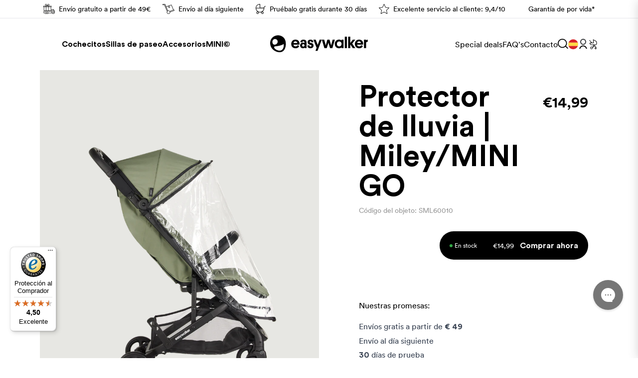

--- FILE ---
content_type: text/html; charset=utf-8
request_url: https://easywalker.com/es/products/rain-cover-miley-mini-go
body_size: 187558
content:
<!doctype html>
<html class='no-js' lang='es'>
<head>
    <script>window['otkConsent'] = {"security_storage":true,"functionality_storage":true,"ad_user_data":true,"ad_personalization":true,"ad_storage":true,"analytics_storage":true,"personalization_storage":true,"ads_data_redaction":false,"url_passthrough":false,"shop_id":false,"shop":true};function _gtag(){dataLayer.push(arguments)}window.dataLayer=window.dataLayer||[],function(e,t){e.otCookiesGCM={},e.otCookiesGCM={url_passthrough:!1,ads_data_redaction:!1,config:{ad_user_data:"denied",ad_personalization:"denied",ad_storage:"denied",analytics_storage:"denied",functionality_storage:"denied",personalization_storage:"denied",security_storage:"denied",wait_for_update:500, }};const a=e.otkConsent;let o=function(e,t){const a=e+"=",o=decodeURIComponent(t.cookie),n=o.split(";");for(let e=0;e<n.length;e++){let t=n[e];for(;" "===t.charAt(0);)t=t.substring(1);if(0===t.indexOf(a))return t.substring(a.length,t.length)}return""}("cookiesNotification",t);_gtag("consent","default",e.otCookiesGCM.config);let n=!0;if(o){o=JSON.parse(o);const t=o[0].categoriesSelected;n=!t.includes("marketing"),e.otCookiesGCM.config={ad_user_data:a.ad_user_data&&t.includes("marketing")?"granted":"denied",ad_personalization:a.ad_personalization&&t.includes("marketing")?"granted":"denied",ad_storage:a.ad_storage&&t.includes("marketing")?"granted":"denied",analytics_storage:a.analytics_storage&&t.includes("analytics")?"granted":"denied",functionality_storage:a.functionality_storage&&t.includes("necessary")?"granted":"denied",personalization_storage:a.personalization_storage&&t.includes("preferences")?"granted":"denied",security_storage:a.security_storage&&t.includes("necessary")?"granted":"denied"},_gtag("consent","update",e.otCookiesGCM.config),_gtag({event:"OMG-cookie-GCM-update",data:e.otCookiesGCM.config})}e.otCookiesGCM.ads_data_redaction=e.otkConsent.ads_data_redaction&&n,e.otCookiesGCM.url_passthrough=e.otkConsent.url_passthrough,e.otCookiesGCM.ads_data_redaction&&_gtag("set","ads_data_redaction",e.otCookiesGCM.ads_data_redaction),e.otCookiesGCM.url_passthrough&&_gtag("set","url_passthrough",e.otCookiesGCM.url_passthrough)}(window,document);</script>

    <!-- Google Tag Manager -->
    <script>(function(w,d,s,l,i){w[l]=w[l]||[];w[l].push({'gtm.start':
                new Date().getTime(),event:'gtm.js'});var f=d.getElementsByTagName(s)[0],
            j=d.createElement(s),dl=l!='dataLayer'?'&l='+l:'';j.async=true;j.src=
            'https://www.googletagmanager.com/gtm.js?id='+i+dl;f.parentNode.insertBefore(j,f);
        })(window,document,'script','dataLayer','GTM-MXGNXWV');</script>
    <!-- End Google Tag Manager -->


    <script>window.omegaBlockScopes={"google_tag":true,"google_analytics":true,"fb_pixel":true,"tiktok":true,"shopify":true,"custom":false,"custom_include":"","shop":"easywalker-euro.myshopify.com","youtube":false,"vimeo":false,"google_ads":false,"twitter":false,"pinterest":false};window.OMG_BLOCK_URL={"google_tag":["googletagmanager.com/gtag/destination","googletagmanager.com/gtag/js","googletagmanager.com/gtag/","https://www.googletagmanager.com/gtm.js","googletagmanager.com/gtag/js"],"google_analytics":["google-analytics.com"],"fb_pixel":["connect.facebook.net"],"tiktok":["analytics.tiktok.com/i18n/pixel"],"shopify":["trekkie.storefront"]};function otHasMatch(t){const e=Object.entries(window.omegaBlockScopes).reduce(((t,[e,o])=>(o&&window.OMG_BLOCK_URL[e]&&t.push(...window.OMG_BLOCK_URL[e]),o&&"custom"===e&&t.push(...window.omegaBlockScopes.custom_include),t)),[]),o=t.getAttribute("src"),n=t.textContent;return e.some((t=>{const e=new RegExp(t);return e.test(o)||e.test(n)}))}window.otBlockedStorage={scripts:[],iframes:[]};const otObserver=new MutationObserver((function(t){for(const e of t)if("childList"===e.type){const t=Array.from(e.addedNodes),o=t.filter((t=>"IFRAME"===t.tagName)),n=t.filter((t=>"SCRIPT"===t.tagName&&1===t.nodeType));for(const t of n)otHasMatch(t)&&(window.otBlockedStorage.scripts.push(t),t.parentElement&&t.parentElement.removeChild(t));for(const t of o)otHasMatch(t)&&(window.otBlockedStorage.iframes.push(t),t.setAttribute("data-src",t.src),t.removeAttribute("src"),t.style.display="none")}}));function otCheckAllowTracking(){if(void 0===t)function t(t){const e=t+"=",o=decodeURIComponent(document.cookie).split(";");for(let t=0;t<o.length;t++){let n=o[t];for(;" "===n.charAt(0);)n=n.substring(1);if(0===n.indexOf(e))return n.substring(e.length,n.length)}return""}let e=t("cookiesNotification",document);if(e){e=JSON.parse(e);const o=e[0].categoriesSelected;return o.includes("marketing")||o.includes("analytics")}}function otDeniedScript(){otObserver.observe(document.documentElement,{childList:!0,subtree:!0})}function otUnlockScript(){if(window.otBlockedStorage.scripts.length>0){for(const[t,e]of window.otBlockedStorage.scripts.entries()){const t=document.createElement("script");t.type=e.type||"application/javascript",e.src?t.src=e.src:t.textContent=e.textContent,document.head.appendChild(t)}window.otBlockedStorage.scripts=[]}window.otBlockedStorage.iframes.length>0&&(window.otBlockedStorage.iframes.forEach((t=>{t.style.display="block",t.src=t.dataset.src,t.removeAttribute("data-src")})),window.otBlockedStorage.iframes=[])}!otCheckAllowTracking()&&otObserver.observe(document.documentElement,{childList:!0,subtree:!0});</script>

    <meta charset='utf-8'>
    <meta http-equiv='X-UA-Compatible' content='IE=edge'>
    <meta name='viewport' content='width=device-width,initial-scale=1'>
    <meta name='theme-color' content=''>
    

    <link rel='canonical' href='https://easywalker.com/es/products/rain-cover-miley-mini-go'>
    <link rel='preload' href='//easywalker.com/cdn/shop/t/63/assets/strix-base.css?v=1676373814480124801756464036' as='style'>
    
    <link rel='preconnect' href='https://cdn.shopify.com' crossorigin><link rel='icon' type='image/png' href='//easywalker.com/cdn/shop/files/ESW_Favicon_32x32.png?v=1680100517'><title>Rain Cover Miley Buggy | Easywalker Miley/MINI GO</title>

<meta property='og:site_name' content='Easywalker'>
<meta property='og:url' content='https://easywalker.com/es/products/rain-cover-miley-mini-go'>
<meta property='og:title' content='Rain Cover Miley Buggy | Easywalker Miley/MINI GO'>
<meta property='og:type' content='product'>
<meta property='og:description' content='The rain cover for Miley and MINI GO keeps your child dry during everyday outings. Replacement rain cover, specially tailored for the compact Miley buggy and MINI GO.'><meta property='og:image' content='http://easywalker.com/cdn/shop/products/b9JE1Xkg.png?v=1652877903'>
  <meta property='og:image:secure_url' content='https://easywalker.com/cdn/shop/products/b9JE1Xkg.png?v=1652877903'>
  <meta property='og:image:width' content='854'>
  <meta property='og:image:height' content='1280'><meta
    property='og:price:amount'
    content='14,99'
  >
  <meta property='og:price:currency' content='EUR'><meta
    name='twitter:site'
    content='@EasywalkerNL'
  ><meta name='twitter:card' content='summary_large_image'>
<meta name='twitter:title' content='Rain Cover Miley Buggy | Easywalker Miley/MINI GO'>
<meta name='twitter:description' content='The rain cover for Miley and MINI GO keeps your child dry during everyday outings. Replacement rain cover, specially tailored for the compact Miley buggy and MINI GO.'>


<meta name='theme-color' content='#ecd96f' media='(prefers-color-scheme: light)'>
<meta name='theme-color' content='#0b3e05' media='(prefers-color-scheme: dark)'>
<link href="//easywalker.com/cdn/shop/t/63/assets/index.css?v=6712628412892679351768205632" rel="stylesheet" type="text/css" media="all" />
<!-- Google tag (gtag.js) -->
<script async src='https://www.googletagmanager.com/gtag/js?id=AW-815952349'></script>
<script>
  window.dataLayer = window.dataLayer || [];
  function gtag() {
    dataLayer.push(arguments);
  }
  gtag('js', new Date());
  gtag('config', 'AW-815952349');
</script>

<script>
  window.Phill = {
    theme: {
      strings: {
        product: {
          add_to_cart: "Comprar ahora",
          adding_to_cart: "Agregando al carrito",
          added_to_cart: "Añadido al carrito",
          sold_out: "Agotado",
          in_stock: "En stock",
          unavailable: "Indisponible",
        },
        cart: {
          size: "Tamaño:",
          remove: "Eliminar",
          quantity: "Cantidad",
          empty: "Tu carrito está vacío",
          count: {
            one: "{{ count }} artículo",
            other: "{{ count }} artículos"
          }
        }
      },
      links: {
        asset: "//easywalker.com/cdn/shop/t/63/assets/XXX.XXX?v=37791",
        file: "//easywalker.com/cdn/shop/files/XXX.XXX?v=37791",
      }
    },
    scripts: {
      tag_manager: "",
      google_optimize: ""
    },
    routes: {
      cart: "/es/cart",
      cartAdd: "/es/cart/add",
      cartChange: "/es/cart/change",
      cartUpdate: "/es/cart/update",
      cartClear: "/es/cart/clear"
    },
    money_format: "€{{amount_with_comma_separator}}",
    money_separator: ".",
    locale: {"shop_locale":{"locale":"es","enabled":true,"primary":false,"published":true}},
    design_mode: false,
  }
</script>
<script>
        window.Strix = window.Phill;
    </script>

    
        <meta name='description' content='The rain cover for Miley and MINI GO keeps your child dry during everyday outings. Replacement rain cover, specially tailored for the compact Miley buggy and MINI GO.'>
    

    
    <link
            rel='preload'
            as='font'
            href='//easywalker.com/cdn/shop/t/63/assets/circular-bold.woff2'
            type='font/woff2'
            crossorigin
    >
    <link
            rel='preload'
            as='font'
            href='//easywalker.com/cdn/shop/t/63/assets/circular-book.woff2'
            type='font/woff2'
            crossorigin
    >
    <link
            rel='preload'
            as='font'
            href='//easywalker.com/cdn/shop/t/63/assets/circular-medium-italic.woff2'
            type='font/woff2'
            crossorigin
    ><meta name="google-site-verification" content="PROV6PfLk0ofpVz7KXVH1GxsTR7m2GUBKU9CHfObO5k" />

    
<!-- BEGIN app block: shopify://apps/gorgias-live-chat-helpdesk/blocks/gorgias/a66db725-7b96-4e3f-916e-6c8e6f87aaaa -->
<script defer data-gorgias-loader-chat src="https://config.gorgias.chat/bundle-loader/shopify/easywalker-euro.myshopify.com"></script>


<script defer data-gorgias-loader-convert  src="https://content.9gtb.com/loader.js"></script>


<script defer data-gorgias-loader-mailto-replace  src="https://config.gorgias.help/api/contact-forms/replace-mailto-script.js?shopName=easywalker-euro"></script>


<!-- END app block --><!-- BEGIN app block: shopify://apps/minmaxify-order-limits/blocks/app-embed-block/3acfba32-89f3-4377-ae20-cbb9abc48475 --><script type="text/javascript" src="https://limits.minmaxify.com/easywalker-euro.myshopify.com?v=120b&r=20240828100339"></script>

<!-- END app block --><!-- BEGIN app block: shopify://apps/klaviyo-email-marketing-sms/blocks/klaviyo-onsite-embed/2632fe16-c075-4321-a88b-50b567f42507 -->












  <script async src="https://static.klaviyo.com/onsite/js/WUwxNK/klaviyo.js?company_id=WUwxNK"></script>
  <script>!function(){if(!window.klaviyo){window._klOnsite=window._klOnsite||[];try{window.klaviyo=new Proxy({},{get:function(n,i){return"push"===i?function(){var n;(n=window._klOnsite).push.apply(n,arguments)}:function(){for(var n=arguments.length,o=new Array(n),w=0;w<n;w++)o[w]=arguments[w];var t="function"==typeof o[o.length-1]?o.pop():void 0,e=new Promise((function(n){window._klOnsite.push([i].concat(o,[function(i){t&&t(i),n(i)}]))}));return e}}})}catch(n){window.klaviyo=window.klaviyo||[],window.klaviyo.push=function(){var n;(n=window._klOnsite).push.apply(n,arguments)}}}}();</script>

  
    <script id="viewed_product">
      if (item == null) {
        var _learnq = _learnq || [];

        var MetafieldReviews = null
        var MetafieldYotpoRating = null
        var MetafieldYotpoCount = null
        var MetafieldLooxRating = null
        var MetafieldLooxCount = null
        var okendoProduct = null
        var okendoProductReviewCount = null
        var okendoProductReviewAverageValue = null
        try {
          // The following fields are used for Customer Hub recently viewed in order to add reviews.
          // This information is not part of __kla_viewed. Instead, it is part of __kla_viewed_reviewed_items
          MetafieldReviews = {};
          MetafieldYotpoRating = null
          MetafieldYotpoCount = null
          MetafieldLooxRating = null
          MetafieldLooxCount = null

          okendoProduct = null
          // If the okendo metafield is not legacy, it will error, which then requires the new json formatted data
          if (okendoProduct && 'error' in okendoProduct) {
            okendoProduct = null
          }
          okendoProductReviewCount = okendoProduct ? okendoProduct.reviewCount : null
          okendoProductReviewAverageValue = okendoProduct ? okendoProduct.reviewAverageValue : null
        } catch (error) {
          console.error('Error in Klaviyo onsite reviews tracking:', error);
        }

        var item = {
          Name: "Protector de lluvia | Miley\/MINI GO",
          ProductID: 7537797792003,
          Categories: ["Accesorios","Accesorios de invierno","All products exc. all Harvey5","Miley \/ MINI Go","Not discounted","Protectores de lluvia"],
          ImageURL: "https://easywalker.com/cdn/shop/products/b9JE1Xkg_grande.png?v=1652877903",
          URL: "https://easywalker.com/es/products/rain-cover-miley-mini-go",
          Brand: "Easywalker",
          Price: "€14,99",
          Value: "14,99",
          CompareAtPrice: "€0,00"
        };
        _learnq.push(['track', 'Viewed Product', item]);
        _learnq.push(['trackViewedItem', {
          Title: item.Name,
          ItemId: item.ProductID,
          Categories: item.Categories,
          ImageUrl: item.ImageURL,
          Url: item.URL,
          Metadata: {
            Brand: item.Brand,
            Price: item.Price,
            Value: item.Value,
            CompareAtPrice: item.CompareAtPrice
          },
          metafields:{
            reviews: MetafieldReviews,
            yotpo:{
              rating: MetafieldYotpoRating,
              count: MetafieldYotpoCount,
            },
            loox:{
              rating: MetafieldLooxRating,
              count: MetafieldLooxCount,
            },
            okendo: {
              rating: okendoProductReviewAverageValue,
              count: okendoProductReviewCount,
            }
          }
        }]);
      }
    </script>
  




  <script>
    window.klaviyoReviewsProductDesignMode = false
  </script>







<!-- END app block --><!-- BEGIN app block: shopify://apps/consentik-cookie/blocks/omega-cookies-notification/13cba824-a338-452e-9b8e-c83046a79f21 --><script type="text/javascript" src="https://cdn.shopify.com/extensions/019bc607-8383-7b61-9618-f914d3f94be7/consentik-ex-202601161558/assets/jQueryOT.min.js" defer></script>

<script>
    window.otCKAppData = {};
    var otCKRequestDataInfo = {};
    var otCKRootLink = '';
    var otCKSettings = {};
    window.OCBCookies = []
    window.OCBCategories = []
    window['otkConsent'] = window['otkConsent'] || {};
    window.otJQuerySource = "https://cdn.shopify.com/extensions/019bc607-8383-7b61-9618-f914d3f94be7/consentik-ex-202601161558/assets/jQueryOT.min.js"
</script>



    <script>
        console.log('UN ACTIVE CROSS', )
        function __remvoveCookie(name) {
            document.cookie = name + '=; expires=Thu, 01 Jan 1970 00:00:00 UTC; path=/;';
        }

        __remvoveCookie('__cross_accepted');
    </script>




    <script>
        otCKRequestDataInfo = {"isGoogleLogged":false,"requiredLoginText":"Please login to request","requestSendingText":"Request sending...","requestSentText":"Request sent"};
    </script>


    <script>
        let otCKEnableDebugger = 0;
    </script>




    <script>
        window.cstCookiesData = {"rootLink":"https://apps.consentik.com/consentik","cookies":[{"id":13651269,"cookie_status":true,"cookie_name":"_ab","cookie_description":"Used in connection with access to admin.","category_id":38477,"platform":"Shopify","domain":"shopify.com","retention_period":"session","privacy_link":null,"wildcard":false,"expired_time":"session","type":null},{"id":13651270,"cookie_status":true,"cookie_name":"_secure_session_id","cookie_description":"Used in connection with navigation through a storefront.\r\n","category_id":38477,"platform":"Shopify","domain":"shopify.com","retention_period":"session","privacy_link":null,"wildcard":false,"expired_time":"session","type":null},{"id":13651271,"cookie_status":true,"cookie_name":"Cart","cookie_description":"Used in connection with shopping cart.\r\n","category_id":38477,"platform":"Shopify","domain":"shopify.com","retention_period":"14 days","privacy_link":null,"wildcard":false,"expired_time":"14 days","type":null},{"id":13651272,"cookie_status":true,"cookie_name":"cart_currency","cookie_description":"Used in connection with shopping cart.\r\n","category_id":38477,"platform":"Shopify","domain":"shopify.com","retention_period":"14 days","privacy_link":null,"wildcard":false,"expired_time":"14 days","type":null},{"id":13651273,"cookie_status":true,"cookie_name":"cart_sig","cookie_description":"Used in connection with checkout.\r\n","category_id":38477,"platform":"Shopify","domain":"shopify.com","retention_period":"14 days","privacy_link":null,"wildcard":false,"expired_time":"14 days","type":null},{"id":13651274,"cookie_status":true,"cookie_name":"cart_ts","cookie_description":"Used in connection with checkout.\r\n","category_id":38477,"platform":"Shopify","domain":"shopify.com","retention_period":"14 days","privacy_link":null,"wildcard":false,"expired_time":"14 days","type":null},{"id":13651275,"cookie_status":true,"cookie_name":"cart_ver","cookie_description":"Used in connection with shopping cart.\r\n","category_id":38477,"platform":"Shopify","domain":"","retention_period":"2 weeks","privacy_link":null,"wildcard":false,"expired_time":"2 weeks","type":null},{"id":13651276,"cookie_status":true,"cookie_name":"checkout","cookie_description":"Used in connection with checkout.\r\n","category_id":38477,"platform":null,"domain":null,"retention_period":null,"privacy_link":null,"wildcard":false,"expired_time":null,"type":null},{"id":13651277,"cookie_status":true,"cookie_name":"checkout_token","cookie_description":"Used in connection with checkout.\r\n","category_id":38477,"platform":"Shopify","domain":"shopify.com","retention_period":"14 days","privacy_link":null,"wildcard":false,"expired_time":"14 days","type":null},{"id":13651278,"cookie_status":true,"cookie_name":"cookietest","cookie_description":"Used in connection with navigation through a storefront.\r\n","category_id":38477,"platform":null,"domain":null,"retention_period":null,"privacy_link":null,"wildcard":false,"expired_time":null,"type":null},{"id":13651279,"cookie_status":true,"cookie_name":"master_device_id","cookie_description":"Used in connection with merchant login.\r\n","category_id":38477,"platform":null,"domain":null,"retention_period":null,"privacy_link":null,"wildcard":false,"expired_time":null,"type":null},{"id":13651280,"cookie_status":true,"cookie_name":"previous_checkout_token\t","cookie_description":"Used in connection with checkout.\r\n","category_id":38477,"platform":null,"domain":null,"retention_period":null,"privacy_link":null,"wildcard":false,"expired_time":null,"type":null},{"id":13651281,"cookie_status":true,"cookie_name":"previous_step","cookie_description":"Used in connection with checkout.\r\n","category_id":38477,"platform":null,"domain":null,"retention_period":null,"privacy_link":null,"wildcard":false,"expired_time":null,"type":null},{"id":13651282,"cookie_status":true,"cookie_name":"remember_me","cookie_description":"Used in connection with checkout.\r\n","category_id":38477,"platform":null,"domain":null,"retention_period":null,"privacy_link":null,"wildcard":false,"expired_time":null,"type":null},{"id":13651283,"cookie_status":true,"cookie_name":"Secret","cookie_description":"Used in connection with checkout.\r\n","category_id":38477,"platform":"Shopify","domain":"shopify.com","retention_period":"14 days","privacy_link":null,"wildcard":false,"expired_time":"14 days","type":null},{"id":13651284,"cookie_status":true,"cookie_name":"Secure_customer_sig","cookie_description":"Used in connection with customer login.\r\n","category_id":38477,"platform":"Shopify","domain":"shopify.com","retention_period":"2 years","privacy_link":null,"wildcard":false,"expired_time":"2 years","type":null},{"id":13651285,"cookie_status":true,"cookie_name":"storefront_digest","cookie_description":"Used in connection with customer login.\r\n","category_id":38477,"platform":"Shopify","domain":"shopify.com","retention_period":"2 years","privacy_link":null,"wildcard":false,"expired_time":"2 years","type":null},{"id":13651286,"cookie_status":true,"cookie_name":"_shopify_country\t","cookie_description":"Used in connection with checkout.\r\n","category_id":38477,"platform":null,"domain":null,"retention_period":null,"privacy_link":null,"wildcard":false,"expired_time":null,"type":null},{"id":13651287,"cookie_status":true,"cookie_name":"_shopify_m","cookie_description":"Used for managing customer privacy settings.\r\n","category_id":38477,"platform":null,"domain":null,"retention_period":null,"privacy_link":null,"wildcard":false,"expired_time":null,"type":null},{"id":13651288,"cookie_status":true,"cookie_name":"_shopify_tm","cookie_description":"Used for managing customer privacy settings.\r\n","category_id":38477,"platform":null,"domain":null,"retention_period":null,"privacy_link":null,"wildcard":false,"expired_time":null,"type":null},{"id":13651289,"cookie_status":true,"cookie_name":"_shopify_tw","cookie_description":"Used for managing customer privacy settings.\r\n","category_id":38477,"platform":null,"domain":null,"retention_period":null,"privacy_link":null,"wildcard":false,"expired_time":null,"type":null},{"id":13651290,"cookie_status":true,"cookie_name":"_storefront_u","cookie_description":"Used to facilitate updating customer account information.","category_id":38477,"platform":null,"domain":null,"retention_period":null,"privacy_link":null,"wildcard":false,"expired_time":null,"type":null},{"id":13651291,"cookie_status":true,"cookie_name":"_tracking_consent","cookie_description":"Tracking preferences.\r\n","category_id":38477,"platform":"Shopify","domain":"shopify.com","retention_period":"2 years","privacy_link":null,"wildcard":false,"expired_time":"2 years","type":null},{"id":13651292,"cookie_status":true,"cookie_name":"tracked_start_checkout\t","cookie_description":"Used in connection with checkout.\r\n","category_id":38477,"platform":null,"domain":null,"retention_period":null,"privacy_link":null,"wildcard":false,"expired_time":null,"type":null},{"id":13651293,"cookie_status":true,"cookie_name":"_Brochure_session","cookie_description":"Used in connection with browsing through site.\r\n","category_id":38477,"platform":"Shopify","domain":"shopify.com","retention_period":"2 years","privacy_link":null,"wildcard":false,"expired_time":"2 years","type":null},{"id":13651294,"cookie_status":true,"cookie_name":"identity_state","cookie_description":"Used in connection with customer authentication","category_id":38477,"platform":null,"domain":null,"retention_period":null,"privacy_link":null,"wildcard":false,"expired_time":null,"type":null},{"id":13651295,"cookie_status":true,"cookie_name":"identity_state_<<id>>","cookie_description":"Used in connection with customer authentication","category_id":38477,"platform":null,"domain":null,"retention_period":null,"privacy_link":null,"wildcard":false,"expired_time":null,"type":null},{"id":13651296,"cookie_status":true,"cookie_name":"identity_customer_account_number","cookie_description":"Used in connection with customer authentication","category_id":38477,"platform":null,"domain":null,"retention_period":null,"privacy_link":null,"wildcard":false,"expired_time":null,"type":null},{"id":13651297,"cookie_status":true,"cookie_name":"_customer_account_shop_sessions","cookie_description":"Used in combination with the _secure_account_session_id cookie to track a user's session for new customer accounts\t","category_id":38477,"platform":null,"domain":null,"retention_period":null,"privacy_link":null,"wildcard":false,"expired_time":null,"type":null},{"id":13651298,"cookie_status":true,"cookie_name":"_secure_account_session_id","cookie_description":"Used to track a user's session for new customer accounts","category_id":38477,"platform":null,"domain":null,"retention_period":null,"privacy_link":null,"wildcard":false,"expired_time":null,"type":null},{"id":13651299,"cookie_status":true,"cookie_name":"_cmp_a","cookie_description":"Used for managing customer privacy settings.","category_id":38477,"platform":"Shopify","domain":"","retention_period":"1 day","privacy_link":null,"wildcard":false,"expired_time":"1 day","type":null},{"id":13651300,"cookie_status":true,"cookie_name":"c","cookie_description":"Used in connection with checkout.","category_id":38477,"platform":"Adform","domain":"adform.net (3rd party)","retention_period":"60 days till 3650 days","privacy_link":null,"wildcard":false,"expired_time":"60 days till 3650 days","type":null},{"id":13651301,"cookie_status":true,"cookie_name":"customer_account_locale","cookie_description":"Used in connection with new customer accounts","category_id":38477,"platform":null,"domain":null,"retention_period":null,"privacy_link":null,"wildcard":false,"expired_time":null,"type":null},{"id":13651302,"cookie_status":true,"cookie_name":"dynamic_checkout_shown_on_cart","cookie_description":"Dient der Shop-Funktionalität, um den Einkauf und die Bezahlfunktion zu gewährleisten.","category_id":38477,"platform":"Shopify","domain":"shopify.com","retention_period":"30 minutes","privacy_link":null,"wildcard":false,"expired_time":"30 minutes","type":null},{"id":13651303,"cookie_status":true,"cookie_name":"hide_shopify_pay_for_checkout","cookie_description":"Used in connection with checkout.","category_id":38477,"platform":null,"domain":null,"retention_period":null,"privacy_link":null,"wildcard":false,"expired_time":null,"type":null},{"id":13651304,"cookie_status":true,"cookie_name":"keep_alive","cookie_description":"Used in connection with buyer localization.","category_id":38477,"platform":"Shopify","domain":"shopify.com","retention_period":"14 weeks","privacy_link":null,"wildcard":false,"expired_time":"14 weeks","type":null},{"id":13651305,"cookie_status":true,"cookie_name":"discount_code","cookie_description":"Used in connection with checkout.","category_id":38477,"platform":null,"domain":null,"retention_period":null,"privacy_link":null,"wildcard":false,"expired_time":null,"type":null},{"id":13651306,"cookie_status":true,"cookie_name":"shopify_pay","cookie_description":"Used in connection with checkout.","category_id":38477,"platform":null,"domain":null,"retention_period":null,"privacy_link":null,"wildcard":false,"expired_time":null,"type":null},{"id":13651307,"cookie_status":true,"cookie_name":"shopify_pay_redirect","cookie_description":"Used in connection with checkout.","category_id":38477,"platform":"Shopify","domain":"shopify.com","retention_period":"30 minutes, 3w or 1y depending on value","privacy_link":null,"wildcard":false,"expired_time":"30 minutes, 3w or 1y depending on value","type":null},{"id":13651308,"cookie_status":true,"cookie_name":"shop_pay_accelerated","cookie_description":"Used in connection with checkout.","category_id":38477,"platform":null,"domain":null,"retention_period":null,"privacy_link":null,"wildcard":false,"expired_time":null,"type":null},{"id":13651309,"cookie_status":true,"cookie_name":"source_name","cookie_description":"Used in combination with mobile apps to provide custom checkout behavior, when viewing a store from within a compatible mobile app.","category_id":38477,"platform":null,"domain":null,"retention_period":null,"privacy_link":null,"wildcard":false,"expired_time":null,"type":null},{"id":13651310,"cookie_status":true,"cookie_name":"checkout_session_lookup","cookie_description":"Used in connection with checkout.","category_id":38477,"platform":"Shopify","domain":"","retention_period":"3 weeks","privacy_link":null,"wildcard":false,"expired_time":"3 weeks","type":null},{"id":13651311,"cookie_status":true,"cookie_name":"checkout_prefill","cookie_description":"Used in connection with checkout.","category_id":38477,"platform":null,"domain":null,"retention_period":null,"privacy_link":null,"wildcard":false,"expired_time":null,"type":null},{"id":13651312,"cookie_status":true,"cookie_name":"checkout_queue_token","cookie_description":"Used in connection with checkout.","category_id":38477,"platform":null,"domain":null,"retention_period":null,"privacy_link":null,"wildcard":false,"expired_time":null,"type":null},{"id":13651313,"cookie_status":true,"cookie_name":"checkout_queue_checkout_token","cookie_description":"Used in connection with checkout.","category_id":38477,"platform":null,"domain":null,"retention_period":null,"privacy_link":null,"wildcard":false,"expired_time":null,"type":null},{"id":13651314,"cookie_status":true,"cookie_name":"checkout_worker_session","cookie_description":"Used in connection with checkout.","category_id":38477,"platform":null,"domain":null,"retention_period":null,"privacy_link":null,"wildcard":false,"expired_time":null,"type":null},{"id":13651315,"cookie_status":true,"cookie_name":"checkout_session_token","cookie_description":"Used in connection with checkout.","category_id":38477,"platform":"Shopify","domain":"","retention_period":"3 weeks","privacy_link":null,"wildcard":false,"expired_time":"3 weeks","type":null},{"id":13651316,"cookie_status":true,"cookie_name":"order","cookie_description":"Used in connection with order status page.","category_id":38477,"platform":null,"domain":null,"retention_period":null,"privacy_link":null,"wildcard":false,"expired_time":null,"type":null},{"id":13651317,"cookie_status":true,"cookie_name":"identity-state","cookie_description":"Used in connection with customer authentication","category_id":38477,"platform":null,"domain":null,"retention_period":null,"privacy_link":null,"wildcard":false,"expired_time":null,"type":null},{"id":13651318,"cookie_status":true,"cookie_name":"card_update_verification_id","cookie_description":"Used in connection with checkout.","category_id":38477,"platform":null,"domain":null,"retention_period":null,"privacy_link":null,"wildcard":false,"expired_time":null,"type":null},{"id":13651319,"cookie_status":true,"cookie_name":"customer_account_new_login","cookie_description":"Used in connection with customer authentication","category_id":38477,"platform":null,"domain":null,"retention_period":null,"privacy_link":null,"wildcard":false,"expired_time":null,"type":null},{"id":13651320,"cookie_status":true,"cookie_name":"customer_account_preview","cookie_description":"Used in connection with customer authentication","category_id":38477,"platform":null,"domain":null,"retention_period":null,"privacy_link":null,"wildcard":false,"expired_time":null,"type":null},{"id":13651321,"cookie_status":true,"cookie_name":"customer_payment_method","cookie_description":"Used in connection with checkout.","category_id":38477,"platform":null,"domain":null,"retention_period":null,"privacy_link":null,"wildcard":false,"expired_time":null,"type":null},{"id":13651322,"cookie_status":true,"cookie_name":"customer_shop_pay_agreement","cookie_description":"Used in connection with checkout","category_id":38477,"platform":null,"domain":null,"retention_period":null,"privacy_link":null,"wildcard":false,"expired_time":null,"type":null},{"id":13651323,"cookie_status":true,"cookie_name":"pay_update_intent_id","cookie_description":"Used in connection with checkout","category_id":38477,"platform":null,"domain":null,"retention_period":null,"privacy_link":null,"wildcard":false,"expired_time":null,"type":null},{"id":13651324,"cookie_status":true,"cookie_name":"localization","cookie_description":"Für die Lokalisierung und Bereitstellung lokaler Informationen. (z. B. Währung, Shop-Sprache)","category_id":38477,"platform":"Shopify","domain":"","retention_period":"2 weeks","privacy_link":null,"wildcard":false,"expired_time":"2 weeks","type":null},{"id":13651325,"cookie_status":true,"cookie_name":"profile_preview_token","cookie_description":"Used in connection with checkout.","category_id":38477,"platform":null,"domain":null,"retention_period":null,"privacy_link":null,"wildcard":false,"expired_time":null,"type":null},{"id":13651326,"cookie_status":true,"cookie_name":"login_with_shop_finalize","cookie_description":"Used in connection with customer authentication","category_id":38477,"platform":null,"domain":null,"retention_period":null,"privacy_link":null,"wildcard":false,"expired_time":null,"type":null},{"id":13651327,"cookie_status":true,"cookie_name":"preview_theme","cookie_description":"Used in connection with the theme editor","category_id":38477,"platform":null,"domain":null,"retention_period":null,"privacy_link":null,"wildcard":false,"expired_time":null,"type":null},{"id":13651328,"cookie_status":true,"cookie_name":"shopify-editor-unconfirmed-settings","cookie_description":"Used in connection with the theme editor","category_id":38477,"platform":null,"domain":null,"retention_period":null,"privacy_link":null,"wildcard":false,"expired_time":null,"type":null},{"id":13651329,"cookie_status":true,"cookie_name":"wpm-test-cookie","cookie_description":"Used to ensure our systems are working correctly.","category_id":38477,"platform":null,"domain":null,"retention_period":null,"privacy_link":null,"wildcard":false,"expired_time":null,"type":null}],"category":[{"id":38477,"category_status":true,"category_name":"Necessary","category_description":"This website is using cookies to analyze our traffic, personalize content and/or ads, to provide video content. We also share information about your use of our site with our analytics and advertising partners who may combine it with other information that you’ve provided to them or that they’ve collected from your use of their services.","is_necessary":true,"name_consent":"necessary"},{"id":38478,"category_status":true,"category_name":"Preferences","category_description":"Preference cookies enable a website to remember information that changes the way the website behaves or looks, like your preferred language or the region that you are in.","is_necessary":false,"name_consent":"preferences"},{"id":38479,"category_status":true,"category_name":"Marketing","category_description":"Marketing cookies are used to track visitors across websites. The intention is to display ads that are relevant and engaging for the individual user and thereby more valuable for publishers and third-party advertisers.","is_necessary":false,"name_consent":"marketing"},{"id":38480,"category_status":true,"category_name":"Analytics","category_description":"Statistic cookies help website owners to understand how visitors interact with websites by collecting and reporting information anonymously.","is_necessary":false,"name_consent":"analytics"}]};
    </script>



    <script>
        window.cstMultipleLanguages = {"rootLink":"https://apps.consentik.com/consentik","config":{"id":356,"default_language":"en","language_detection_method":"url","enable":"1","language_list":["de","en","nl","es"],"unpublish_language":[],"active_selector":"0"},"cookieInformation":[],"bannerText":[{"id":581,"message":"We use cookies and similar technologies to provide services or functionality on our website and to understand how you use it. By clicking 'Accept,' you consent to their use for marketing and analysis purposes.","submit_text":"Accept","info_text":"Privacy Policy","text_size":13,"dismiss_text":"Decline","prefrences_text":"Preferences","preferences_title":"Categories of cookies","accept_selected_text":"Allow selection","accept_all_text":"Allow all cookies","title_popup":"This website uses cookies","mess_popup":"This website uses cookies to analyse our traffic, personalise content and/or adverts and deliver video content. We also share information about your use of our site with our analytics and advertising partners, who may combine it with other information you have provided to them or that they have collected from your use of their services.","title":"We respect your privacy","google_privacy_text":"Google's Privacy Policy","impressum_title":"Legal Disclosure (Imprint)","reopen_text":"Cookie Manage","language":"en","data_sale_label":"Do not share/sale my personal data"},{"id":682,"message":"Wir verwenden Cookies und ähnliche Technologien, um Dienste bzw. Funktionen auf unserer Website zu gewährleisten und um zu verstehen, wie Sie diese nutzen. Indem Sie auf Zustimmen“ klicken, stimmen Sie deren Verwendung für Marketing- und Analysezwecke zu.","submit_text":"Zustimmen","info_text":"Zur Datenschutzerklärung","text_size":10,"dismiss_text":"Ablehnen","prefrences_text":"Cookie-Einstellungen","preferences_title":"Die Kategorien von Cookies","accept_selected_text":"Auswahl bestätigen","accept_all_text":"Alle Zustimmen","title_popup":"Erweiterte Cookie-Einstellungen","mess_popup":"Diese Website verwendet Cookies, um unseren Datenverkehr zu analysieren, Inhalte und/oder Anzeigen zu personalisieren und Videoinhalte bereitzustellen. Wir geben auch Informationen über deine Nutzung unserer Website an unsere Analyse- und Werbepartner weiter, die diese mit anderen Informationen kombinieren können, die du angegeben hast oder die sie aus deiner Nutzung ihrer Dienste gesammelt haben.","title":"Ihre Cookie-Einstellungen","google_privacy_text":"Google's Privacy Policy","impressum_title":"Legal Disclosure (Imprint)","reopen_text":"Cookie Manage","language":"de","data_sale_label":"Do not share/sale my personal data"},{"id":683,"message":"We gebruiken cookies en vergelijkbare technologieën om diensten of functionaliteit op onze website aan te bieden en om te begrijpen hoe u deze gebruikt. Door op “Akkoord” te klikken, gaat u akkoord met het gebruik ervan voor marketing- en analysedoeleinden.","submit_text":"Akkoord","info_text":"Privacybeleid","text_size":10,"dismiss_text":"Weigeren","prefrences_text":"Cookie-instelling","preferences_title":"De categorieën van cookies","accept_selected_text":"Accepteer geselecteerde cookie","accept_all_text":"Accepteer alle cookies","title_popup":"Cookie-instelling","mess_popup":"Deze website maakt gebruik van cookies om ons verkeer te analyseren, content en/of advertenties te personaliseren en video content te leveren. We delen ook informatie over uw gebruik van onze site met onze analyse- en reclamepartners, die deze informatie kunnen combineren met andere informatie die u aan hen hebt verstrekt of die zij hebben verzameld via uw gebruik van hun diensten.","title":"Wij respecteren uw privacy","google_privacy_text":"Google's Privacy Policy","impressum_title":"Legal Disclosure (Imprint)","reopen_text":"Cookie Manage","language":"nl","data_sale_label":"Do not share/sale my personal data"},{"id":684,"message":"Utilizamos cookies y tecnologías similares para proporcionar servicios o funcionalidades en nuestro sitio web y para entender cómo lo utiliza. Al hacer clic en \"Aceptar\", da su consentimiento para su uso con fines de marketing y análisis.","submit_text":"Aceptar","info_text":"Política de Cookies","text_size":10,"dismiss_text":"Rechazar","prefrences_text":"Configurar cookie","preferences_title":"Las categorías de cookies","accept_selected_text":"Aceptar seleccionado","accept_all_text":"Aceptar todo","title_popup":"Configuración de preferencia de cookies","mess_popup":"Este sitio web utiliza cookies para analizar nuestro tráfico, personalizar contenidos y/o anuncios y proporcionar contenidos de vídeo. También compartimos información sobre el uso que usted hace de nuestro sitio con nuestros socios analíticos y publicitarios, que pueden combinarla con otra información que usted les haya proporcionado o que hayan recopilado a partir del uso que usted hace de sus servicios.\n","title":"Esta página web usa cookies","google_privacy_text":"Google's Privacy Policy","impressum_title":"Legal Disclosure (Imprint)","reopen_text":"Cookie Manage","language":"es","data_sale_label":"Do not share/sale my personal data"}],"cookies":[{"id":42918,"cookie_status":true,"cookie_name":"_ab","cookie_description":"Used in connection with access to admin.","category_id":38477,"base_on":13651269,"language":"en","domain":null,"expired_time":null,"platform":null,"privacy_link":null,"type":null,"wildcard":false},{"id":42919,"cookie_status":true,"cookie_name":"_secure_session_id","cookie_description":"Used in connection with navigation through a storefront.\r\n","category_id":38477,"base_on":13651270,"language":"en","domain":null,"expired_time":null,"platform":null,"privacy_link":null,"type":null,"wildcard":false},{"id":42920,"cookie_status":true,"cookie_name":"Cart","cookie_description":"Used in connection with shopping cart.\r\n","category_id":38477,"base_on":13651271,"language":"en","domain":null,"expired_time":null,"platform":null,"privacy_link":null,"type":null,"wildcard":false},{"id":42921,"cookie_status":true,"cookie_name":"cart_currency","cookie_description":"Used in connection with shopping cart.\r\n","category_id":38477,"base_on":13651272,"language":"en","domain":null,"expired_time":null,"platform":null,"privacy_link":null,"type":null,"wildcard":false},{"id":42922,"cookie_status":true,"cookie_name":"cart_sig","cookie_description":"Used in connection with checkout.\r\n","category_id":38477,"base_on":13651273,"language":"en","domain":null,"expired_time":null,"platform":null,"privacy_link":null,"type":null,"wildcard":false},{"id":42923,"cookie_status":true,"cookie_name":"cart_ts","cookie_description":"Used in connection with checkout.\r\n","category_id":38477,"base_on":13651274,"language":"en","domain":null,"expired_time":null,"platform":null,"privacy_link":null,"type":null,"wildcard":false},{"id":42924,"cookie_status":true,"cookie_name":"cart_ver","cookie_description":"Used in connection with shopping cart.\r\n","category_id":38477,"base_on":13651275,"language":"en","domain":null,"expired_time":null,"platform":null,"privacy_link":null,"type":null,"wildcard":false},{"id":42925,"cookie_status":true,"cookie_name":"checkout","cookie_description":"Used in connection with checkout.\r\n","category_id":38477,"base_on":13651276,"language":"en","domain":null,"expired_time":null,"platform":null,"privacy_link":null,"type":null,"wildcard":false},{"id":42926,"cookie_status":true,"cookie_name":"checkout_token","cookie_description":"Used in connection with checkout.\r\n","category_id":38477,"base_on":13651277,"language":"en","domain":null,"expired_time":null,"platform":null,"privacy_link":null,"type":null,"wildcard":false},{"id":42927,"cookie_status":true,"cookie_name":"cookietest","cookie_description":"Used in connection with navigation through a storefront.\r\n","category_id":38477,"base_on":13651278,"language":"en","domain":null,"expired_time":null,"platform":null,"privacy_link":null,"type":null,"wildcard":false},{"id":42928,"cookie_status":true,"cookie_name":"master_device_id","cookie_description":"Used in connection with merchant login.\r\n","category_id":38477,"base_on":13651279,"language":"en","domain":null,"expired_time":null,"platform":null,"privacy_link":null,"type":null,"wildcard":false},{"id":42929,"cookie_status":true,"cookie_name":"previous_checkout_token\t","cookie_description":"Used in connection with checkout.\r\n","category_id":38477,"base_on":13651280,"language":"en","domain":null,"expired_time":null,"platform":null,"privacy_link":null,"type":null,"wildcard":false},{"id":42930,"cookie_status":true,"cookie_name":"previous_step","cookie_description":"Used in connection with checkout.\r\n","category_id":38477,"base_on":13651281,"language":"en","domain":null,"expired_time":null,"platform":null,"privacy_link":null,"type":null,"wildcard":false},{"id":42931,"cookie_status":true,"cookie_name":"remember_me","cookie_description":"Used in connection with checkout.\r\n","category_id":38477,"base_on":13651282,"language":"en","domain":null,"expired_time":null,"platform":null,"privacy_link":null,"type":null,"wildcard":false},{"id":42932,"cookie_status":true,"cookie_name":"Secret","cookie_description":"Used in connection with checkout.\r\n","category_id":38477,"base_on":13651283,"language":"en","domain":null,"expired_time":null,"platform":null,"privacy_link":null,"type":null,"wildcard":false},{"id":42933,"cookie_status":true,"cookie_name":"Secure_customer_sig","cookie_description":"Used in connection with customer login.\r\n","category_id":38477,"base_on":13651284,"language":"en","domain":null,"expired_time":null,"platform":null,"privacy_link":null,"type":null,"wildcard":false},{"id":42934,"cookie_status":true,"cookie_name":"storefront_digest","cookie_description":"Used in connection with customer login.\r\n","category_id":38477,"base_on":13651285,"language":"en","domain":null,"expired_time":null,"platform":null,"privacy_link":null,"type":null,"wildcard":false},{"id":42935,"cookie_status":true,"cookie_name":"_shopify_country\t","cookie_description":"Used in connection with checkout.\r\n","category_id":38477,"base_on":13651286,"language":"en","domain":null,"expired_time":null,"platform":null,"privacy_link":null,"type":null,"wildcard":false},{"id":42936,"cookie_status":true,"cookie_name":"_shopify_m","cookie_description":"Used for managing customer privacy settings.\r\n","category_id":38477,"base_on":13651287,"language":"en","domain":null,"expired_time":null,"platform":null,"privacy_link":null,"type":null,"wildcard":false},{"id":42937,"cookie_status":true,"cookie_name":"_shopify_tm","cookie_description":"Used for managing customer privacy settings.\r\n","category_id":38477,"base_on":13651288,"language":"en","domain":null,"expired_time":null,"platform":null,"privacy_link":null,"type":null,"wildcard":false},{"id":42938,"cookie_status":true,"cookie_name":"_shopify_tw","cookie_description":"Used for managing customer privacy settings.\r\n","category_id":38477,"base_on":13651289,"language":"en","domain":null,"expired_time":null,"platform":null,"privacy_link":null,"type":null,"wildcard":false},{"id":42939,"cookie_status":true,"cookie_name":"_storefront_u","cookie_description":"Used to facilitate updating customer account information.","category_id":38477,"base_on":13651290,"language":"en","domain":null,"expired_time":null,"platform":null,"privacy_link":null,"type":null,"wildcard":false},{"id":42940,"cookie_status":true,"cookie_name":"_tracking_consent","cookie_description":"Tracking preferences.\r\n","category_id":38477,"base_on":13651291,"language":"en","domain":null,"expired_time":null,"platform":null,"privacy_link":null,"type":null,"wildcard":false},{"id":42941,"cookie_status":true,"cookie_name":"tracked_start_checkout\t","cookie_description":"Used in connection with checkout.\r\n","category_id":38477,"base_on":13651292,"language":"en","domain":null,"expired_time":null,"platform":null,"privacy_link":null,"type":null,"wildcard":false},{"id":42942,"cookie_status":true,"cookie_name":"_Brochure_session","cookie_description":"Used in connection with browsing through site.\r\n","category_id":38477,"base_on":13651293,"language":"en","domain":null,"expired_time":null,"platform":null,"privacy_link":null,"type":null,"wildcard":false},{"id":42943,"cookie_status":true,"cookie_name":"identity_state","cookie_description":"Used in connection with customer authentication","category_id":38477,"base_on":13651294,"language":"en","domain":null,"expired_time":null,"platform":null,"privacy_link":null,"type":null,"wildcard":false},{"id":42944,"cookie_status":true,"cookie_name":"identity_state_<<id>>","cookie_description":"Used in connection with customer authentication","category_id":38477,"base_on":13651295,"language":"en","domain":null,"expired_time":null,"platform":null,"privacy_link":null,"type":null,"wildcard":false},{"id":42945,"cookie_status":true,"cookie_name":"identity_customer_account_number","cookie_description":"Used in connection with customer authentication","category_id":38477,"base_on":13651296,"language":"en","domain":null,"expired_time":null,"platform":null,"privacy_link":null,"type":null,"wildcard":false},{"id":42946,"cookie_status":true,"cookie_name":"_customer_account_shop_sessions","cookie_description":"Used in combination with the _secure_account_session_id cookie to track a user's session for new customer accounts\t","category_id":38477,"base_on":13651297,"language":"en","domain":null,"expired_time":null,"platform":null,"privacy_link":null,"type":null,"wildcard":false},{"id":42947,"cookie_status":true,"cookie_name":"_secure_account_session_id","cookie_description":"Used to track a user's session for new customer accounts","category_id":38477,"base_on":13651298,"language":"en","domain":null,"expired_time":null,"platform":null,"privacy_link":null,"type":null,"wildcard":false},{"id":42948,"cookie_status":true,"cookie_name":"_cmp_a","cookie_description":"Used for managing customer privacy settings.","category_id":38477,"base_on":13651299,"language":"en","domain":null,"expired_time":null,"platform":null,"privacy_link":null,"type":null,"wildcard":false},{"id":42949,"cookie_status":true,"cookie_name":"c","cookie_description":"Used in connection with checkout.","category_id":38477,"base_on":13651300,"language":"en","domain":null,"expired_time":null,"platform":null,"privacy_link":null,"type":null,"wildcard":false},{"id":42950,"cookie_status":true,"cookie_name":"customer_account_locale","cookie_description":"Used in connection with new customer accounts","category_id":38477,"base_on":13651301,"language":"en","domain":null,"expired_time":null,"platform":null,"privacy_link":null,"type":null,"wildcard":false},{"id":42951,"cookie_status":true,"cookie_name":"dynamic_checkout_shown_on_cart","cookie_description":"Used in connection with checkout.","category_id":38477,"base_on":13651302,"language":"en","domain":null,"expired_time":null,"platform":null,"privacy_link":null,"type":null,"wildcard":false},{"id":42952,"cookie_status":true,"cookie_name":"hide_shopify_pay_for_checkout","cookie_description":"Used in connection with checkout.","category_id":38477,"base_on":13651303,"language":"en","domain":null,"expired_time":null,"platform":null,"privacy_link":null,"type":null,"wildcard":false},{"id":42953,"cookie_status":true,"cookie_name":"keep_alive","cookie_description":"Used in connection with buyer localization.","category_id":38477,"base_on":13651304,"language":"en","domain":null,"expired_time":null,"platform":null,"privacy_link":null,"type":null,"wildcard":false},{"id":42954,"cookie_status":true,"cookie_name":"discount_code","cookie_description":"Used in connection with checkout.","category_id":38477,"base_on":13651305,"language":"en","domain":null,"expired_time":null,"platform":null,"privacy_link":null,"type":null,"wildcard":false},{"id":42955,"cookie_status":true,"cookie_name":"shopify_pay","cookie_description":"Used in connection with checkout.","category_id":38477,"base_on":13651306,"language":"en","domain":null,"expired_time":null,"platform":null,"privacy_link":null,"type":null,"wildcard":false},{"id":42956,"cookie_status":true,"cookie_name":"shopify_pay_redirect","cookie_description":"Used in connection with checkout.","category_id":38477,"base_on":13651307,"language":"en","domain":null,"expired_time":null,"platform":null,"privacy_link":null,"type":null,"wildcard":false},{"id":42957,"cookie_status":true,"cookie_name":"shop_pay_accelerated","cookie_description":"Used in connection with checkout.","category_id":38477,"base_on":13651308,"language":"en","domain":null,"expired_time":null,"platform":null,"privacy_link":null,"type":null,"wildcard":false},{"id":42958,"cookie_status":true,"cookie_name":"source_name","cookie_description":"Used in combination with mobile apps to provide custom checkout behavior, when viewing a store from within a compatible mobile app.","category_id":38477,"base_on":13651309,"language":"en","domain":null,"expired_time":null,"platform":null,"privacy_link":null,"type":null,"wildcard":false},{"id":42959,"cookie_status":true,"cookie_name":"checkout_session_lookup","cookie_description":"Used in connection with checkout.","category_id":38477,"base_on":13651310,"language":"en","domain":null,"expired_time":null,"platform":null,"privacy_link":null,"type":null,"wildcard":false},{"id":42960,"cookie_status":true,"cookie_name":"checkout_prefill","cookie_description":"Used in connection with checkout.","category_id":38477,"base_on":13651311,"language":"en","domain":null,"expired_time":null,"platform":null,"privacy_link":null,"type":null,"wildcard":false},{"id":42961,"cookie_status":true,"cookie_name":"checkout_queue_token","cookie_description":"Used in connection with checkout.","category_id":38477,"base_on":13651312,"language":"en","domain":null,"expired_time":null,"platform":null,"privacy_link":null,"type":null,"wildcard":false},{"id":42962,"cookie_status":true,"cookie_name":"checkout_queue_checkout_token","cookie_description":"Used in connection with checkout.","category_id":38477,"base_on":13651313,"language":"en","domain":null,"expired_time":null,"platform":null,"privacy_link":null,"type":null,"wildcard":false},{"id":42963,"cookie_status":true,"cookie_name":"checkout_worker_session","cookie_description":"Used in connection with checkout.","category_id":38477,"base_on":13651314,"language":"en","domain":null,"expired_time":null,"platform":null,"privacy_link":null,"type":null,"wildcard":false},{"id":42964,"cookie_status":true,"cookie_name":"checkout_session_token","cookie_description":"Used in connection with checkout.","category_id":38477,"base_on":13651315,"language":"en","domain":null,"expired_time":null,"platform":null,"privacy_link":null,"type":null,"wildcard":false},{"id":42965,"cookie_status":true,"cookie_name":"order","cookie_description":"Used in connection with order status page.","category_id":38477,"base_on":13651316,"language":"en","domain":null,"expired_time":null,"platform":null,"privacy_link":null,"type":null,"wildcard":false},{"id":42966,"cookie_status":true,"cookie_name":"identity-state","cookie_description":"Used in connection with customer authentication","category_id":38477,"base_on":13651317,"language":"en","domain":null,"expired_time":null,"platform":null,"privacy_link":null,"type":null,"wildcard":false},{"id":42967,"cookie_status":true,"cookie_name":"card_update_verification_id","cookie_description":"Used in connection with checkout.","category_id":38477,"base_on":13651318,"language":"en","domain":null,"expired_time":null,"platform":null,"privacy_link":null,"type":null,"wildcard":false},{"id":42968,"cookie_status":true,"cookie_name":"customer_account_new_login","cookie_description":"Used in connection with customer authentication","category_id":38477,"base_on":13651319,"language":"en","domain":null,"expired_time":null,"platform":null,"privacy_link":null,"type":null,"wildcard":false},{"id":42969,"cookie_status":true,"cookie_name":"customer_account_preview","cookie_description":"Used in connection with customer authentication","category_id":38477,"base_on":13651320,"language":"en","domain":null,"expired_time":null,"platform":null,"privacy_link":null,"type":null,"wildcard":false},{"id":42970,"cookie_status":true,"cookie_name":"customer_payment_method","cookie_description":"Used in connection with checkout.","category_id":38477,"base_on":13651321,"language":"en","domain":null,"expired_time":null,"platform":null,"privacy_link":null,"type":null,"wildcard":false},{"id":42971,"cookie_status":true,"cookie_name":"customer_shop_pay_agreement","cookie_description":"Used in connection with checkout","category_id":38477,"base_on":13651322,"language":"en","domain":null,"expired_time":null,"platform":null,"privacy_link":null,"type":null,"wildcard":false},{"id":42972,"cookie_status":true,"cookie_name":"pay_update_intent_id","cookie_description":"Used in connection with checkout","category_id":38477,"base_on":13651323,"language":"en","domain":null,"expired_time":null,"platform":null,"privacy_link":null,"type":null,"wildcard":false},{"id":42973,"cookie_status":true,"cookie_name":"localization","cookie_description":"Used in connection with checkout","category_id":38477,"base_on":13651324,"language":"en","domain":null,"expired_time":null,"platform":null,"privacy_link":null,"type":null,"wildcard":false},{"id":42974,"cookie_status":true,"cookie_name":"profile_preview_token","cookie_description":"Used in connection with checkout.","category_id":38477,"base_on":13651325,"language":"en","domain":null,"expired_time":null,"platform":null,"privacy_link":null,"type":null,"wildcard":false},{"id":42975,"cookie_status":true,"cookie_name":"login_with_shop_finalize","cookie_description":"Used in connection with customer authentication","category_id":38477,"base_on":13651326,"language":"en","domain":null,"expired_time":null,"platform":null,"privacy_link":null,"type":null,"wildcard":false},{"id":42976,"cookie_status":true,"cookie_name":"preview_theme","cookie_description":"Used in connection with the theme editor","category_id":38477,"base_on":13651327,"language":"en","domain":null,"expired_time":null,"platform":null,"privacy_link":null,"type":null,"wildcard":false},{"id":42977,"cookie_status":true,"cookie_name":"shopify-editor-unconfirmed-settings","cookie_description":"Used in connection with the theme editor","category_id":38477,"base_on":13651328,"language":"en","domain":null,"expired_time":null,"platform":null,"privacy_link":null,"type":null,"wildcard":false},{"id":42978,"cookie_status":true,"cookie_name":"wpm-test-cookie","cookie_description":"Used to ensure our systems are working correctly.","category_id":38477,"base_on":13651329,"language":"en","domain":null,"expired_time":null,"platform":null,"privacy_link":null,"type":null,"wildcard":false},{"id":50206,"cookie_status":true,"cookie_name":"_ab","cookie_description":"Used in connection with access to admin.","category_id":38477,"base_on":13651269,"language":"de","domain":null,"expired_time":null,"platform":null,"privacy_link":null,"type":null,"wildcard":false},{"id":50207,"cookie_status":true,"cookie_name":"_secure_session_id","cookie_description":"Used in connection with navigation through a storefront.\r\n","category_id":38477,"base_on":13651270,"language":"de","domain":null,"expired_time":null,"platform":null,"privacy_link":null,"type":null,"wildcard":false},{"id":50208,"cookie_status":true,"cookie_name":"Cart","cookie_description":"Used in connection with shopping cart.\r\n","category_id":38477,"base_on":13651271,"language":"de","domain":null,"expired_time":null,"platform":null,"privacy_link":null,"type":null,"wildcard":false},{"id":50209,"cookie_status":true,"cookie_name":"cart_currency","cookie_description":"Used in connection with shopping cart.\r\n","category_id":38477,"base_on":13651272,"language":"de","domain":null,"expired_time":null,"platform":null,"privacy_link":null,"type":null,"wildcard":false},{"id":50210,"cookie_status":true,"cookie_name":"cart_sig","cookie_description":"Used in connection with checkout.\r\n","category_id":38477,"base_on":13651273,"language":"de","domain":null,"expired_time":null,"platform":null,"privacy_link":null,"type":null,"wildcard":false},{"id":50211,"cookie_status":true,"cookie_name":"cart_ts","cookie_description":"Used in connection with checkout.\r\n","category_id":38477,"base_on":13651274,"language":"de","domain":null,"expired_time":null,"platform":null,"privacy_link":null,"type":null,"wildcard":false},{"id":50212,"cookie_status":true,"cookie_name":"cart_ver","cookie_description":"Used in connection with shopping cart.\r\n","category_id":38477,"base_on":13651275,"language":"de","domain":null,"expired_time":null,"platform":null,"privacy_link":null,"type":null,"wildcard":false},{"id":50213,"cookie_status":true,"cookie_name":"checkout","cookie_description":"Used in connection with checkout.\r\n","category_id":38477,"base_on":13651276,"language":"de","domain":null,"expired_time":null,"platform":null,"privacy_link":null,"type":null,"wildcard":false},{"id":50214,"cookie_status":true,"cookie_name":"checkout_token","cookie_description":"Used in connection with checkout.\r\n","category_id":38477,"base_on":13651277,"language":"de","domain":null,"expired_time":null,"platform":null,"privacy_link":null,"type":null,"wildcard":false},{"id":50215,"cookie_status":true,"cookie_name":"cookietest","cookie_description":"Used in connection with navigation through a storefront.\r\n","category_id":38477,"base_on":13651278,"language":"de","domain":null,"expired_time":null,"platform":null,"privacy_link":null,"type":null,"wildcard":false},{"id":50216,"cookie_status":true,"cookie_name":"master_device_id","cookie_description":"Used in connection with merchant login.\r\n","category_id":38477,"base_on":13651279,"language":"de","domain":null,"expired_time":null,"platform":null,"privacy_link":null,"type":null,"wildcard":false},{"id":50217,"cookie_status":true,"cookie_name":"previous_checkout_token\t","cookie_description":"Used in connection with checkout.\r\n","category_id":38477,"base_on":13651280,"language":"de","domain":null,"expired_time":null,"platform":null,"privacy_link":null,"type":null,"wildcard":false},{"id":50218,"cookie_status":true,"cookie_name":"previous_step","cookie_description":"Used in connection with checkout.\r\n","category_id":38477,"base_on":13651281,"language":"de","domain":null,"expired_time":null,"platform":null,"privacy_link":null,"type":null,"wildcard":false},{"id":50219,"cookie_status":true,"cookie_name":"remember_me","cookie_description":"Used in connection with checkout.\r\n","category_id":38477,"base_on":13651282,"language":"de","domain":null,"expired_time":null,"platform":null,"privacy_link":null,"type":null,"wildcard":false},{"id":50220,"cookie_status":true,"cookie_name":"Secret","cookie_description":"Used in connection with checkout.\r\n","category_id":38477,"base_on":13651283,"language":"de","domain":null,"expired_time":null,"platform":null,"privacy_link":null,"type":null,"wildcard":false},{"id":50221,"cookie_status":true,"cookie_name":"Secure_customer_sig","cookie_description":"Used in connection with customer login.\r\n","category_id":38477,"base_on":13651284,"language":"de","domain":null,"expired_time":null,"platform":null,"privacy_link":null,"type":null,"wildcard":false},{"id":50222,"cookie_status":true,"cookie_name":"storefront_digest","cookie_description":"Used in connection with customer login.\r\n","category_id":38477,"base_on":13651285,"language":"de","domain":null,"expired_time":null,"platform":null,"privacy_link":null,"type":null,"wildcard":false},{"id":50223,"cookie_status":true,"cookie_name":"_shopify_country\t","cookie_description":"Used in connection with checkout.\r\n","category_id":38477,"base_on":13651286,"language":"de","domain":null,"expired_time":null,"platform":null,"privacy_link":null,"type":null,"wildcard":false},{"id":50224,"cookie_status":true,"cookie_name":"_shopify_m","cookie_description":"Used for managing customer privacy settings.\r\n","category_id":38477,"base_on":13651287,"language":"de","domain":null,"expired_time":null,"platform":null,"privacy_link":null,"type":null,"wildcard":false},{"id":50225,"cookie_status":true,"cookie_name":"_shopify_tm","cookie_description":"Used for managing customer privacy settings.\r\n","category_id":38477,"base_on":13651288,"language":"de","domain":null,"expired_time":null,"platform":null,"privacy_link":null,"type":null,"wildcard":false},{"id":50226,"cookie_status":true,"cookie_name":"_shopify_tw","cookie_description":"Used for managing customer privacy settings.\r\n","category_id":38477,"base_on":13651289,"language":"de","domain":null,"expired_time":null,"platform":null,"privacy_link":null,"type":null,"wildcard":false},{"id":50227,"cookie_status":true,"cookie_name":"_storefront_u","cookie_description":"Used to facilitate updating customer account information.","category_id":38477,"base_on":13651290,"language":"de","domain":null,"expired_time":null,"platform":null,"privacy_link":null,"type":null,"wildcard":false},{"id":50228,"cookie_status":true,"cookie_name":"_tracking_consent","cookie_description":"Tracking preferences.\r\n","category_id":38477,"base_on":13651291,"language":"de","domain":null,"expired_time":null,"platform":null,"privacy_link":null,"type":null,"wildcard":false},{"id":50229,"cookie_status":true,"cookie_name":"tracked_start_checkout\t","cookie_description":"Used in connection with checkout.\r\n","category_id":38477,"base_on":13651292,"language":"de","domain":null,"expired_time":null,"platform":null,"privacy_link":null,"type":null,"wildcard":false},{"id":50230,"cookie_status":true,"cookie_name":"_Brochure_session","cookie_description":"Used in connection with browsing through site.\r\n","category_id":38477,"base_on":13651293,"language":"de","domain":null,"expired_time":null,"platform":null,"privacy_link":null,"type":null,"wildcard":false},{"id":50231,"cookie_status":true,"cookie_name":"identity_state","cookie_description":"Used in connection with customer authentication","category_id":38477,"base_on":13651294,"language":"de","domain":null,"expired_time":null,"platform":null,"privacy_link":null,"type":null,"wildcard":false},{"id":50232,"cookie_status":true,"cookie_name":"identity_state_<<id>>","cookie_description":"Used in connection with customer authentication","category_id":38477,"base_on":13651295,"language":"de","domain":null,"expired_time":null,"platform":null,"privacy_link":null,"type":null,"wildcard":false},{"id":50233,"cookie_status":true,"cookie_name":"identity_customer_account_number","cookie_description":"Used in connection with customer authentication","category_id":38477,"base_on":13651296,"language":"de","domain":null,"expired_time":null,"platform":null,"privacy_link":null,"type":null,"wildcard":false},{"id":50234,"cookie_status":true,"cookie_name":"_customer_account_shop_sessions","cookie_description":"Used in combination with the _secure_account_session_id cookie to track a user's session for new customer accounts\t","category_id":38477,"base_on":13651297,"language":"de","domain":null,"expired_time":null,"platform":null,"privacy_link":null,"type":null,"wildcard":false},{"id":50235,"cookie_status":true,"cookie_name":"_secure_account_session_id","cookie_description":"Used to track a user's session for new customer accounts","category_id":38477,"base_on":13651298,"language":"de","domain":null,"expired_time":null,"platform":null,"privacy_link":null,"type":null,"wildcard":false},{"id":50236,"cookie_status":true,"cookie_name":"_cmp_a","cookie_description":"Used for managing customer privacy settings.","category_id":38477,"base_on":13651299,"language":"de","domain":null,"expired_time":null,"platform":null,"privacy_link":null,"type":null,"wildcard":false},{"id":50237,"cookie_status":true,"cookie_name":"c","cookie_description":"Used in connection with checkout.","category_id":38477,"base_on":13651300,"language":"de","domain":null,"expired_time":null,"platform":null,"privacy_link":null,"type":null,"wildcard":false},{"id":50238,"cookie_status":true,"cookie_name":"customer_account_locale","cookie_description":"Used in connection with new customer accounts","category_id":38477,"base_on":13651301,"language":"de","domain":null,"expired_time":null,"platform":null,"privacy_link":null,"type":null,"wildcard":false},{"id":50239,"cookie_status":true,"cookie_name":"dynamic_checkout_shown_on_cart","cookie_description":"Used in connection with checkout.","category_id":38477,"base_on":13651302,"language":"de","domain":null,"expired_time":null,"platform":null,"privacy_link":null,"type":null,"wildcard":false},{"id":50240,"cookie_status":true,"cookie_name":"hide_shopify_pay_for_checkout","cookie_description":"Used in connection with checkout.","category_id":38477,"base_on":13651303,"language":"de","domain":null,"expired_time":null,"platform":null,"privacy_link":null,"type":null,"wildcard":false},{"id":50241,"cookie_status":true,"cookie_name":"keep_alive","cookie_description":"Used in connection with buyer localization.","category_id":38477,"base_on":13651304,"language":"de","domain":null,"expired_time":null,"platform":null,"privacy_link":null,"type":null,"wildcard":false},{"id":50242,"cookie_status":true,"cookie_name":"discount_code","cookie_description":"Used in connection with checkout.","category_id":38477,"base_on":13651305,"language":"de","domain":null,"expired_time":null,"platform":null,"privacy_link":null,"type":null,"wildcard":false},{"id":50243,"cookie_status":true,"cookie_name":"shopify_pay","cookie_description":"Used in connection with checkout.","category_id":38477,"base_on":13651306,"language":"de","domain":null,"expired_time":null,"platform":null,"privacy_link":null,"type":null,"wildcard":false},{"id":50244,"cookie_status":true,"cookie_name":"shopify_pay_redirect","cookie_description":"Used in connection with checkout.","category_id":38477,"base_on":13651307,"language":"de","domain":null,"expired_time":null,"platform":null,"privacy_link":null,"type":null,"wildcard":false},{"id":50245,"cookie_status":true,"cookie_name":"shop_pay_accelerated","cookie_description":"Used in connection with checkout.","category_id":38477,"base_on":13651308,"language":"de","domain":null,"expired_time":null,"platform":null,"privacy_link":null,"type":null,"wildcard":false},{"id":50246,"cookie_status":true,"cookie_name":"source_name","cookie_description":"Used in combination with mobile apps to provide custom checkout behavior, when viewing a store from within a compatible mobile app.","category_id":38477,"base_on":13651309,"language":"de","domain":null,"expired_time":null,"platform":null,"privacy_link":null,"type":null,"wildcard":false},{"id":50247,"cookie_status":true,"cookie_name":"checkout_session_lookup","cookie_description":"Used in connection with checkout.","category_id":38477,"base_on":13651310,"language":"de","domain":null,"expired_time":null,"platform":null,"privacy_link":null,"type":null,"wildcard":false},{"id":50248,"cookie_status":true,"cookie_name":"checkout_prefill","cookie_description":"Used in connection with checkout.","category_id":38477,"base_on":13651311,"language":"de","domain":null,"expired_time":null,"platform":null,"privacy_link":null,"type":null,"wildcard":false},{"id":50249,"cookie_status":true,"cookie_name":"checkout_queue_token","cookie_description":"Used in connection with checkout.","category_id":38477,"base_on":13651312,"language":"de","domain":null,"expired_time":null,"platform":null,"privacy_link":null,"type":null,"wildcard":false},{"id":50250,"cookie_status":true,"cookie_name":"checkout_queue_checkout_token","cookie_description":"Used in connection with checkout.","category_id":38477,"base_on":13651313,"language":"de","domain":null,"expired_time":null,"platform":null,"privacy_link":null,"type":null,"wildcard":false},{"id":50251,"cookie_status":true,"cookie_name":"checkout_worker_session","cookie_description":"Used in connection with checkout.","category_id":38477,"base_on":13651314,"language":"de","domain":null,"expired_time":null,"platform":null,"privacy_link":null,"type":null,"wildcard":false},{"id":50252,"cookie_status":true,"cookie_name":"checkout_session_token","cookie_description":"Used in connection with checkout.","category_id":38477,"base_on":13651315,"language":"de","domain":null,"expired_time":null,"platform":null,"privacy_link":null,"type":null,"wildcard":false},{"id":50253,"cookie_status":true,"cookie_name":"order","cookie_description":"Used in connection with order status page.","category_id":38477,"base_on":13651316,"language":"de","domain":null,"expired_time":null,"platform":null,"privacy_link":null,"type":null,"wildcard":false},{"id":50254,"cookie_status":true,"cookie_name":"identity-state","cookie_description":"Used in connection with customer authentication","category_id":38477,"base_on":13651317,"language":"de","domain":null,"expired_time":null,"platform":null,"privacy_link":null,"type":null,"wildcard":false},{"id":50255,"cookie_status":true,"cookie_name":"card_update_verification_id","cookie_description":"Used in connection with checkout.","category_id":38477,"base_on":13651318,"language":"de","domain":null,"expired_time":null,"platform":null,"privacy_link":null,"type":null,"wildcard":false},{"id":50256,"cookie_status":true,"cookie_name":"customer_account_new_login","cookie_description":"Used in connection with customer authentication","category_id":38477,"base_on":13651319,"language":"de","domain":null,"expired_time":null,"platform":null,"privacy_link":null,"type":null,"wildcard":false},{"id":50257,"cookie_status":true,"cookie_name":"customer_account_preview","cookie_description":"Used in connection with customer authentication","category_id":38477,"base_on":13651320,"language":"de","domain":null,"expired_time":null,"platform":null,"privacy_link":null,"type":null,"wildcard":false},{"id":50258,"cookie_status":true,"cookie_name":"customer_payment_method","cookie_description":"Used in connection with checkout.","category_id":38477,"base_on":13651321,"language":"de","domain":null,"expired_time":null,"platform":null,"privacy_link":null,"type":null,"wildcard":false},{"id":50259,"cookie_status":true,"cookie_name":"customer_shop_pay_agreement","cookie_description":"Used in connection with checkout","category_id":38477,"base_on":13651322,"language":"de","domain":null,"expired_time":null,"platform":null,"privacy_link":null,"type":null,"wildcard":false},{"id":50260,"cookie_status":true,"cookie_name":"pay_update_intent_id","cookie_description":"Used in connection with checkout","category_id":38477,"base_on":13651323,"language":"de","domain":null,"expired_time":null,"platform":null,"privacy_link":null,"type":null,"wildcard":false},{"id":50261,"cookie_status":true,"cookie_name":"localization","cookie_description":"Used in connection with checkout","category_id":38477,"base_on":13651324,"language":"de","domain":null,"expired_time":null,"platform":null,"privacy_link":null,"type":null,"wildcard":false},{"id":50262,"cookie_status":true,"cookie_name":"profile_preview_token","cookie_description":"Used in connection with checkout.","category_id":38477,"base_on":13651325,"language":"de","domain":null,"expired_time":null,"platform":null,"privacy_link":null,"type":null,"wildcard":false},{"id":50263,"cookie_status":true,"cookie_name":"login_with_shop_finalize","cookie_description":"Used in connection with customer authentication","category_id":38477,"base_on":13651326,"language":"de","domain":null,"expired_time":null,"platform":null,"privacy_link":null,"type":null,"wildcard":false},{"id":50264,"cookie_status":true,"cookie_name":"preview_theme","cookie_description":"Used in connection with the theme editor","category_id":38477,"base_on":13651327,"language":"de","domain":null,"expired_time":null,"platform":null,"privacy_link":null,"type":null,"wildcard":false},{"id":50265,"cookie_status":true,"cookie_name":"shopify-editor-unconfirmed-settings","cookie_description":"Used in connection with the theme editor","category_id":38477,"base_on":13651328,"language":"de","domain":null,"expired_time":null,"platform":null,"privacy_link":null,"type":null,"wildcard":false},{"id":50266,"cookie_status":true,"cookie_name":"wpm-test-cookie","cookie_description":"Used to ensure our systems are working correctly.","category_id":38477,"base_on":13651329,"language":"de","domain":null,"expired_time":null,"platform":null,"privacy_link":null,"type":null,"wildcard":false},{"id":50267,"cookie_status":true,"cookie_name":"_ab","cookie_description":"Used in connection with access to admin.","category_id":38477,"base_on":13651269,"language":"nl","domain":null,"expired_time":null,"platform":null,"privacy_link":null,"type":null,"wildcard":false},{"id":50268,"cookie_status":true,"cookie_name":"_secure_session_id","cookie_description":"Used in connection with navigation through a storefront.\r\n","category_id":38477,"base_on":13651270,"language":"nl","domain":null,"expired_time":null,"platform":null,"privacy_link":null,"type":null,"wildcard":false},{"id":50269,"cookie_status":true,"cookie_name":"Cart","cookie_description":"Used in connection with shopping cart.\r\n","category_id":38477,"base_on":13651271,"language":"nl","domain":null,"expired_time":null,"platform":null,"privacy_link":null,"type":null,"wildcard":false},{"id":50270,"cookie_status":true,"cookie_name":"cart_currency","cookie_description":"Used in connection with shopping cart.\r\n","category_id":38477,"base_on":13651272,"language":"nl","domain":null,"expired_time":null,"platform":null,"privacy_link":null,"type":null,"wildcard":false},{"id":50271,"cookie_status":true,"cookie_name":"cart_sig","cookie_description":"Used in connection with checkout.\r\n","category_id":38477,"base_on":13651273,"language":"nl","domain":null,"expired_time":null,"platform":null,"privacy_link":null,"type":null,"wildcard":false},{"id":50272,"cookie_status":true,"cookie_name":"cart_ts","cookie_description":"Used in connection with checkout.\r\n","category_id":38477,"base_on":13651274,"language":"nl","domain":null,"expired_time":null,"platform":null,"privacy_link":null,"type":null,"wildcard":false},{"id":50273,"cookie_status":true,"cookie_name":"cart_ver","cookie_description":"Used in connection with shopping cart.\r\n","category_id":38477,"base_on":13651275,"language":"nl","domain":null,"expired_time":null,"platform":null,"privacy_link":null,"type":null,"wildcard":false},{"id":50274,"cookie_status":true,"cookie_name":"checkout","cookie_description":"Used in connection with checkout.\r\n","category_id":38477,"base_on":13651276,"language":"nl","domain":null,"expired_time":null,"platform":null,"privacy_link":null,"type":null,"wildcard":false},{"id":50275,"cookie_status":true,"cookie_name":"checkout_token","cookie_description":"Used in connection with checkout.\r\n","category_id":38477,"base_on":13651277,"language":"nl","domain":null,"expired_time":null,"platform":null,"privacy_link":null,"type":null,"wildcard":false},{"id":50276,"cookie_status":true,"cookie_name":"cookietest","cookie_description":"Used in connection with navigation through a storefront.\r\n","category_id":38477,"base_on":13651278,"language":"nl","domain":null,"expired_time":null,"platform":null,"privacy_link":null,"type":null,"wildcard":false},{"id":50277,"cookie_status":true,"cookie_name":"master_device_id","cookie_description":"Used in connection with merchant login.\r\n","category_id":38477,"base_on":13651279,"language":"nl","domain":null,"expired_time":null,"platform":null,"privacy_link":null,"type":null,"wildcard":false},{"id":50278,"cookie_status":true,"cookie_name":"previous_checkout_token\t","cookie_description":"Used in connection with checkout.\r\n","category_id":38477,"base_on":13651280,"language":"nl","domain":null,"expired_time":null,"platform":null,"privacy_link":null,"type":null,"wildcard":false},{"id":50279,"cookie_status":true,"cookie_name":"previous_step","cookie_description":"Used in connection with checkout.\r\n","category_id":38477,"base_on":13651281,"language":"nl","domain":null,"expired_time":null,"platform":null,"privacy_link":null,"type":null,"wildcard":false},{"id":50280,"cookie_status":true,"cookie_name":"remember_me","cookie_description":"Used in connection with checkout.\r\n","category_id":38477,"base_on":13651282,"language":"nl","domain":null,"expired_time":null,"platform":null,"privacy_link":null,"type":null,"wildcard":false},{"id":50281,"cookie_status":true,"cookie_name":"Secret","cookie_description":"Used in connection with checkout.\r\n","category_id":38477,"base_on":13651283,"language":"nl","domain":null,"expired_time":null,"platform":null,"privacy_link":null,"type":null,"wildcard":false},{"id":50282,"cookie_status":true,"cookie_name":"Secure_customer_sig","cookie_description":"Used in connection with customer login.\r\n","category_id":38477,"base_on":13651284,"language":"nl","domain":null,"expired_time":null,"platform":null,"privacy_link":null,"type":null,"wildcard":false},{"id":50283,"cookie_status":true,"cookie_name":"storefront_digest","cookie_description":"Used in connection with customer login.\r\n","category_id":38477,"base_on":13651285,"language":"nl","domain":null,"expired_time":null,"platform":null,"privacy_link":null,"type":null,"wildcard":false},{"id":50284,"cookie_status":true,"cookie_name":"_shopify_country\t","cookie_description":"Used in connection with checkout.\r\n","category_id":38477,"base_on":13651286,"language":"nl","domain":null,"expired_time":null,"platform":null,"privacy_link":null,"type":null,"wildcard":false},{"id":50285,"cookie_status":true,"cookie_name":"_shopify_m","cookie_description":"Used for managing customer privacy settings.\r\n","category_id":38477,"base_on":13651287,"language":"nl","domain":null,"expired_time":null,"platform":null,"privacy_link":null,"type":null,"wildcard":false},{"id":50286,"cookie_status":true,"cookie_name":"_shopify_tm","cookie_description":"Used for managing customer privacy settings.\r\n","category_id":38477,"base_on":13651288,"language":"nl","domain":null,"expired_time":null,"platform":null,"privacy_link":null,"type":null,"wildcard":false},{"id":50287,"cookie_status":true,"cookie_name":"_shopify_tw","cookie_description":"Used for managing customer privacy settings.\r\n","category_id":38477,"base_on":13651289,"language":"nl","domain":null,"expired_time":null,"platform":null,"privacy_link":null,"type":null,"wildcard":false},{"id":50288,"cookie_status":true,"cookie_name":"_storefront_u","cookie_description":"Used to facilitate updating customer account information.","category_id":38477,"base_on":13651290,"language":"nl","domain":null,"expired_time":null,"platform":null,"privacy_link":null,"type":null,"wildcard":false},{"id":50289,"cookie_status":true,"cookie_name":"_tracking_consent","cookie_description":"Tracking preferences.\r\n","category_id":38477,"base_on":13651291,"language":"nl","domain":null,"expired_time":null,"platform":null,"privacy_link":null,"type":null,"wildcard":false},{"id":50290,"cookie_status":true,"cookie_name":"tracked_start_checkout\t","cookie_description":"Used in connection with checkout.\r\n","category_id":38477,"base_on":13651292,"language":"nl","domain":null,"expired_time":null,"platform":null,"privacy_link":null,"type":null,"wildcard":false},{"id":50291,"cookie_status":true,"cookie_name":"_Brochure_session","cookie_description":"Used in connection with browsing through site.\r\n","category_id":38477,"base_on":13651293,"language":"nl","domain":null,"expired_time":null,"platform":null,"privacy_link":null,"type":null,"wildcard":false},{"id":50292,"cookie_status":true,"cookie_name":"identity_state","cookie_description":"Used in connection with customer authentication","category_id":38477,"base_on":13651294,"language":"nl","domain":null,"expired_time":null,"platform":null,"privacy_link":null,"type":null,"wildcard":false},{"id":50293,"cookie_status":true,"cookie_name":"identity_state_<<id>>","cookie_description":"Used in connection with customer authentication","category_id":38477,"base_on":13651295,"language":"nl","domain":null,"expired_time":null,"platform":null,"privacy_link":null,"type":null,"wildcard":false},{"id":50294,"cookie_status":true,"cookie_name":"identity_customer_account_number","cookie_description":"Used in connection with customer authentication","category_id":38477,"base_on":13651296,"language":"nl","domain":null,"expired_time":null,"platform":null,"privacy_link":null,"type":null,"wildcard":false},{"id":50295,"cookie_status":true,"cookie_name":"_customer_account_shop_sessions","cookie_description":"Used in combination with the _secure_account_session_id cookie to track a user's session for new customer accounts\t","category_id":38477,"base_on":13651297,"language":"nl","domain":null,"expired_time":null,"platform":null,"privacy_link":null,"type":null,"wildcard":false},{"id":50296,"cookie_status":true,"cookie_name":"_secure_account_session_id","cookie_description":"Used to track a user's session for new customer accounts","category_id":38477,"base_on":13651298,"language":"nl","domain":null,"expired_time":null,"platform":null,"privacy_link":null,"type":null,"wildcard":false},{"id":50297,"cookie_status":true,"cookie_name":"_cmp_a","cookie_description":"Used for managing customer privacy settings.","category_id":38477,"base_on":13651299,"language":"nl","domain":null,"expired_time":null,"platform":null,"privacy_link":null,"type":null,"wildcard":false},{"id":50298,"cookie_status":true,"cookie_name":"c","cookie_description":"Used in connection with checkout.","category_id":38477,"base_on":13651300,"language":"nl","domain":null,"expired_time":null,"platform":null,"privacy_link":null,"type":null,"wildcard":false},{"id":50299,"cookie_status":true,"cookie_name":"customer_account_locale","cookie_description":"Used in connection with new customer accounts","category_id":38477,"base_on":13651301,"language":"nl","domain":null,"expired_time":null,"platform":null,"privacy_link":null,"type":null,"wildcard":false},{"id":50300,"cookie_status":true,"cookie_name":"dynamic_checkout_shown_on_cart","cookie_description":"Used in connection with checkout.","category_id":38477,"base_on":13651302,"language":"nl","domain":null,"expired_time":null,"platform":null,"privacy_link":null,"type":null,"wildcard":false},{"id":50301,"cookie_status":true,"cookie_name":"hide_shopify_pay_for_checkout","cookie_description":"Used in connection with checkout.","category_id":38477,"base_on":13651303,"language":"nl","domain":null,"expired_time":null,"platform":null,"privacy_link":null,"type":null,"wildcard":false},{"id":50302,"cookie_status":true,"cookie_name":"keep_alive","cookie_description":"Used in connection with buyer localization.","category_id":38477,"base_on":13651304,"language":"nl","domain":null,"expired_time":null,"platform":null,"privacy_link":null,"type":null,"wildcard":false},{"id":50303,"cookie_status":true,"cookie_name":"discount_code","cookie_description":"Used in connection with checkout.","category_id":38477,"base_on":13651305,"language":"nl","domain":null,"expired_time":null,"platform":null,"privacy_link":null,"type":null,"wildcard":false},{"id":50304,"cookie_status":true,"cookie_name":"shopify_pay","cookie_description":"Used in connection with checkout.","category_id":38477,"base_on":13651306,"language":"nl","domain":null,"expired_time":null,"platform":null,"privacy_link":null,"type":null,"wildcard":false},{"id":50305,"cookie_status":true,"cookie_name":"shopify_pay_redirect","cookie_description":"Used in connection with checkout.","category_id":38477,"base_on":13651307,"language":"nl","domain":null,"expired_time":null,"platform":null,"privacy_link":null,"type":null,"wildcard":false},{"id":50306,"cookie_status":true,"cookie_name":"shop_pay_accelerated","cookie_description":"Used in connection with checkout.","category_id":38477,"base_on":13651308,"language":"nl","domain":null,"expired_time":null,"platform":null,"privacy_link":null,"type":null,"wildcard":false},{"id":50307,"cookie_status":true,"cookie_name":"source_name","cookie_description":"Used in combination with mobile apps to provide custom checkout behavior, when viewing a store from within a compatible mobile app.","category_id":38477,"base_on":13651309,"language":"nl","domain":null,"expired_time":null,"platform":null,"privacy_link":null,"type":null,"wildcard":false},{"id":50308,"cookie_status":true,"cookie_name":"checkout_session_lookup","cookie_description":"Used in connection with checkout.","category_id":38477,"base_on":13651310,"language":"nl","domain":null,"expired_time":null,"platform":null,"privacy_link":null,"type":null,"wildcard":false},{"id":50309,"cookie_status":true,"cookie_name":"checkout_prefill","cookie_description":"Used in connection with checkout.","category_id":38477,"base_on":13651311,"language":"nl","domain":null,"expired_time":null,"platform":null,"privacy_link":null,"type":null,"wildcard":false},{"id":50310,"cookie_status":true,"cookie_name":"checkout_queue_token","cookie_description":"Used in connection with checkout.","category_id":38477,"base_on":13651312,"language":"nl","domain":null,"expired_time":null,"platform":null,"privacy_link":null,"type":null,"wildcard":false},{"id":50311,"cookie_status":true,"cookie_name":"checkout_queue_checkout_token","cookie_description":"Used in connection with checkout.","category_id":38477,"base_on":13651313,"language":"nl","domain":null,"expired_time":null,"platform":null,"privacy_link":null,"type":null,"wildcard":false},{"id":50312,"cookie_status":true,"cookie_name":"checkout_worker_session","cookie_description":"Used in connection with checkout.","category_id":38477,"base_on":13651314,"language":"nl","domain":null,"expired_time":null,"platform":null,"privacy_link":null,"type":null,"wildcard":false},{"id":50313,"cookie_status":true,"cookie_name":"checkout_session_token","cookie_description":"Used in connection with checkout.","category_id":38477,"base_on":13651315,"language":"nl","domain":null,"expired_time":null,"platform":null,"privacy_link":null,"type":null,"wildcard":false},{"id":50314,"cookie_status":true,"cookie_name":"order","cookie_description":"Used in connection with order status page.","category_id":38477,"base_on":13651316,"language":"nl","domain":null,"expired_time":null,"platform":null,"privacy_link":null,"type":null,"wildcard":false},{"id":50315,"cookie_status":true,"cookie_name":"identity-state","cookie_description":"Used in connection with customer authentication","category_id":38477,"base_on":13651317,"language":"nl","domain":null,"expired_time":null,"platform":null,"privacy_link":null,"type":null,"wildcard":false},{"id":50316,"cookie_status":true,"cookie_name":"card_update_verification_id","cookie_description":"Used in connection with checkout.","category_id":38477,"base_on":13651318,"language":"nl","domain":null,"expired_time":null,"platform":null,"privacy_link":null,"type":null,"wildcard":false},{"id":50317,"cookie_status":true,"cookie_name":"customer_account_new_login","cookie_description":"Used in connection with customer authentication","category_id":38477,"base_on":13651319,"language":"nl","domain":null,"expired_time":null,"platform":null,"privacy_link":null,"type":null,"wildcard":false},{"id":50318,"cookie_status":true,"cookie_name":"customer_account_preview","cookie_description":"Used in connection with customer authentication","category_id":38477,"base_on":13651320,"language":"nl","domain":null,"expired_time":null,"platform":null,"privacy_link":null,"type":null,"wildcard":false},{"id":50319,"cookie_status":true,"cookie_name":"customer_payment_method","cookie_description":"Used in connection with checkout.","category_id":38477,"base_on":13651321,"language":"nl","domain":null,"expired_time":null,"platform":null,"privacy_link":null,"type":null,"wildcard":false},{"id":50320,"cookie_status":true,"cookie_name":"customer_shop_pay_agreement","cookie_description":"Used in connection with checkout","category_id":38477,"base_on":13651322,"language":"nl","domain":null,"expired_time":null,"platform":null,"privacy_link":null,"type":null,"wildcard":false},{"id":50321,"cookie_status":true,"cookie_name":"pay_update_intent_id","cookie_description":"Used in connection with checkout","category_id":38477,"base_on":13651323,"language":"nl","domain":null,"expired_time":null,"platform":null,"privacy_link":null,"type":null,"wildcard":false},{"id":50322,"cookie_status":true,"cookie_name":"localization","cookie_description":"Used in connection with checkout","category_id":38477,"base_on":13651324,"language":"nl","domain":null,"expired_time":null,"platform":null,"privacy_link":null,"type":null,"wildcard":false},{"id":50323,"cookie_status":true,"cookie_name":"profile_preview_token","cookie_description":"Used in connection with checkout.","category_id":38477,"base_on":13651325,"language":"nl","domain":null,"expired_time":null,"platform":null,"privacy_link":null,"type":null,"wildcard":false},{"id":50324,"cookie_status":true,"cookie_name":"login_with_shop_finalize","cookie_description":"Used in connection with customer authentication","category_id":38477,"base_on":13651326,"language":"nl","domain":null,"expired_time":null,"platform":null,"privacy_link":null,"type":null,"wildcard":false},{"id":50325,"cookie_status":true,"cookie_name":"preview_theme","cookie_description":"Used in connection with the theme editor","category_id":38477,"base_on":13651327,"language":"nl","domain":null,"expired_time":null,"platform":null,"privacy_link":null,"type":null,"wildcard":false},{"id":50326,"cookie_status":true,"cookie_name":"shopify-editor-unconfirmed-settings","cookie_description":"Used in connection with the theme editor","category_id":38477,"base_on":13651328,"language":"nl","domain":null,"expired_time":null,"platform":null,"privacy_link":null,"type":null,"wildcard":false},{"id":50327,"cookie_status":true,"cookie_name":"wpm-test-cookie","cookie_description":"Used to ensure our systems are working correctly.","category_id":38477,"base_on":13651329,"language":"nl","domain":null,"expired_time":null,"platform":null,"privacy_link":null,"type":null,"wildcard":false},{"id":50328,"cookie_status":true,"cookie_name":"_ab","cookie_description":"Used in connection with access to admin.","category_id":38477,"base_on":13651269,"language":"es","domain":null,"expired_time":null,"platform":null,"privacy_link":null,"type":null,"wildcard":false},{"id":50329,"cookie_status":true,"cookie_name":"_secure_session_id","cookie_description":"Used in connection with navigation through a storefront.\r\n","category_id":38477,"base_on":13651270,"language":"es","domain":null,"expired_time":null,"platform":null,"privacy_link":null,"type":null,"wildcard":false},{"id":50330,"cookie_status":true,"cookie_name":"Cart","cookie_description":"Used in connection with shopping cart.\r\n","category_id":38477,"base_on":13651271,"language":"es","domain":null,"expired_time":null,"platform":null,"privacy_link":null,"type":null,"wildcard":false},{"id":50331,"cookie_status":true,"cookie_name":"cart_currency","cookie_description":"Used in connection with shopping cart.\r\n","category_id":38477,"base_on":13651272,"language":"es","domain":null,"expired_time":null,"platform":null,"privacy_link":null,"type":null,"wildcard":false},{"id":50332,"cookie_status":true,"cookie_name":"cart_sig","cookie_description":"Used in connection with checkout.\r\n","category_id":38477,"base_on":13651273,"language":"es","domain":null,"expired_time":null,"platform":null,"privacy_link":null,"type":null,"wildcard":false},{"id":50333,"cookie_status":true,"cookie_name":"cart_ts","cookie_description":"Used in connection with checkout.\r\n","category_id":38477,"base_on":13651274,"language":"es","domain":null,"expired_time":null,"platform":null,"privacy_link":null,"type":null,"wildcard":false},{"id":50334,"cookie_status":true,"cookie_name":"cart_ver","cookie_description":"Used in connection with shopping cart.\r\n","category_id":38477,"base_on":13651275,"language":"es","domain":null,"expired_time":null,"platform":null,"privacy_link":null,"type":null,"wildcard":false},{"id":50335,"cookie_status":true,"cookie_name":"checkout","cookie_description":"Used in connection with checkout.\r\n","category_id":38477,"base_on":13651276,"language":"es","domain":null,"expired_time":null,"platform":null,"privacy_link":null,"type":null,"wildcard":false},{"id":50336,"cookie_status":true,"cookie_name":"checkout_token","cookie_description":"Used in connection with checkout.\r\n","category_id":38477,"base_on":13651277,"language":"es","domain":null,"expired_time":null,"platform":null,"privacy_link":null,"type":null,"wildcard":false},{"id":50337,"cookie_status":true,"cookie_name":"cookietest","cookie_description":"Used in connection with navigation through a storefront.\r\n","category_id":38477,"base_on":13651278,"language":"es","domain":null,"expired_time":null,"platform":null,"privacy_link":null,"type":null,"wildcard":false},{"id":50338,"cookie_status":true,"cookie_name":"master_device_id","cookie_description":"Used in connection with merchant login.\r\n","category_id":38477,"base_on":13651279,"language":"es","domain":null,"expired_time":null,"platform":null,"privacy_link":null,"type":null,"wildcard":false},{"id":50339,"cookie_status":true,"cookie_name":"previous_checkout_token\t","cookie_description":"Used in connection with checkout.\r\n","category_id":38477,"base_on":13651280,"language":"es","domain":null,"expired_time":null,"platform":null,"privacy_link":null,"type":null,"wildcard":false},{"id":50340,"cookie_status":true,"cookie_name":"previous_step","cookie_description":"Used in connection with checkout.\r\n","category_id":38477,"base_on":13651281,"language":"es","domain":null,"expired_time":null,"platform":null,"privacy_link":null,"type":null,"wildcard":false},{"id":50341,"cookie_status":true,"cookie_name":"remember_me","cookie_description":"Used in connection with checkout.\r\n","category_id":38477,"base_on":13651282,"language":"es","domain":null,"expired_time":null,"platform":null,"privacy_link":null,"type":null,"wildcard":false},{"id":50342,"cookie_status":true,"cookie_name":"Secret","cookie_description":"Used in connection with checkout.\r\n","category_id":38477,"base_on":13651283,"language":"es","domain":null,"expired_time":null,"platform":null,"privacy_link":null,"type":null,"wildcard":false},{"id":50343,"cookie_status":true,"cookie_name":"Secure_customer_sig","cookie_description":"Used in connection with customer login.\r\n","category_id":38477,"base_on":13651284,"language":"es","domain":null,"expired_time":null,"platform":null,"privacy_link":null,"type":null,"wildcard":false},{"id":50344,"cookie_status":true,"cookie_name":"storefront_digest","cookie_description":"Used in connection with customer login.\r\n","category_id":38477,"base_on":13651285,"language":"es","domain":null,"expired_time":null,"platform":null,"privacy_link":null,"type":null,"wildcard":false},{"id":50345,"cookie_status":true,"cookie_name":"_shopify_country\t","cookie_description":"Used in connection with checkout.\r\n","category_id":38477,"base_on":13651286,"language":"es","domain":null,"expired_time":null,"platform":null,"privacy_link":null,"type":null,"wildcard":false},{"id":50346,"cookie_status":true,"cookie_name":"_shopify_m","cookie_description":"Used for managing customer privacy settings.\r\n","category_id":38477,"base_on":13651287,"language":"es","domain":null,"expired_time":null,"platform":null,"privacy_link":null,"type":null,"wildcard":false},{"id":50347,"cookie_status":true,"cookie_name":"_shopify_tm","cookie_description":"Used for managing customer privacy settings.\r\n","category_id":38477,"base_on":13651288,"language":"es","domain":null,"expired_time":null,"platform":null,"privacy_link":null,"type":null,"wildcard":false},{"id":50348,"cookie_status":true,"cookie_name":"_shopify_tw","cookie_description":"Used for managing customer privacy settings.\r\n","category_id":38477,"base_on":13651289,"language":"es","domain":null,"expired_time":null,"platform":null,"privacy_link":null,"type":null,"wildcard":false},{"id":50349,"cookie_status":true,"cookie_name":"_storefront_u","cookie_description":"Used to facilitate updating customer account information.","category_id":38477,"base_on":13651290,"language":"es","domain":null,"expired_time":null,"platform":null,"privacy_link":null,"type":null,"wildcard":false},{"id":50350,"cookie_status":true,"cookie_name":"_tracking_consent","cookie_description":"Tracking preferences.\r\n","category_id":38477,"base_on":13651291,"language":"es","domain":null,"expired_time":null,"platform":null,"privacy_link":null,"type":null,"wildcard":false},{"id":50351,"cookie_status":true,"cookie_name":"tracked_start_checkout\t","cookie_description":"Used in connection with checkout.\r\n","category_id":38477,"base_on":13651292,"language":"es","domain":null,"expired_time":null,"platform":null,"privacy_link":null,"type":null,"wildcard":false},{"id":50352,"cookie_status":true,"cookie_name":"_Brochure_session","cookie_description":"Used in connection with browsing through site.\r\n","category_id":38477,"base_on":13651293,"language":"es","domain":null,"expired_time":null,"platform":null,"privacy_link":null,"type":null,"wildcard":false},{"id":50353,"cookie_status":true,"cookie_name":"identity_state","cookie_description":"Used in connection with customer authentication","category_id":38477,"base_on":13651294,"language":"es","domain":null,"expired_time":null,"platform":null,"privacy_link":null,"type":null,"wildcard":false},{"id":50354,"cookie_status":true,"cookie_name":"identity_state_<<id>>","cookie_description":"Used in connection with customer authentication","category_id":38477,"base_on":13651295,"language":"es","domain":null,"expired_time":null,"platform":null,"privacy_link":null,"type":null,"wildcard":false},{"id":50355,"cookie_status":true,"cookie_name":"identity_customer_account_number","cookie_description":"Used in connection with customer authentication","category_id":38477,"base_on":13651296,"language":"es","domain":null,"expired_time":null,"platform":null,"privacy_link":null,"type":null,"wildcard":false},{"id":50356,"cookie_status":true,"cookie_name":"_customer_account_shop_sessions","cookie_description":"Used in combination with the _secure_account_session_id cookie to track a user's session for new customer accounts\t","category_id":38477,"base_on":13651297,"language":"es","domain":null,"expired_time":null,"platform":null,"privacy_link":null,"type":null,"wildcard":false},{"id":50357,"cookie_status":true,"cookie_name":"_secure_account_session_id","cookie_description":"Used to track a user's session for new customer accounts","category_id":38477,"base_on":13651298,"language":"es","domain":null,"expired_time":null,"platform":null,"privacy_link":null,"type":null,"wildcard":false},{"id":50358,"cookie_status":true,"cookie_name":"_cmp_a","cookie_description":"Used for managing customer privacy settings.","category_id":38477,"base_on":13651299,"language":"es","domain":null,"expired_time":null,"platform":null,"privacy_link":null,"type":null,"wildcard":false},{"id":50359,"cookie_status":true,"cookie_name":"c","cookie_description":"Used in connection with checkout.","category_id":38477,"base_on":13651300,"language":"es","domain":null,"expired_time":null,"platform":null,"privacy_link":null,"type":null,"wildcard":false},{"id":50360,"cookie_status":true,"cookie_name":"customer_account_locale","cookie_description":"Used in connection with new customer accounts","category_id":38477,"base_on":13651301,"language":"es","domain":null,"expired_time":null,"platform":null,"privacy_link":null,"type":null,"wildcard":false},{"id":50361,"cookie_status":true,"cookie_name":"dynamic_checkout_shown_on_cart","cookie_description":"Used in connection with checkout.","category_id":38477,"base_on":13651302,"language":"es","domain":null,"expired_time":null,"platform":null,"privacy_link":null,"type":null,"wildcard":false},{"id":50362,"cookie_status":true,"cookie_name":"hide_shopify_pay_for_checkout","cookie_description":"Used in connection with checkout.","category_id":38477,"base_on":13651303,"language":"es","domain":null,"expired_time":null,"platform":null,"privacy_link":null,"type":null,"wildcard":false},{"id":50363,"cookie_status":true,"cookie_name":"keep_alive","cookie_description":"Used in connection with buyer localization.","category_id":38477,"base_on":13651304,"language":"es","domain":null,"expired_time":null,"platform":null,"privacy_link":null,"type":null,"wildcard":false},{"id":50364,"cookie_status":true,"cookie_name":"discount_code","cookie_description":"Used in connection with checkout.","category_id":38477,"base_on":13651305,"language":"es","domain":null,"expired_time":null,"platform":null,"privacy_link":null,"type":null,"wildcard":false},{"id":50365,"cookie_status":true,"cookie_name":"shopify_pay","cookie_description":"Used in connection with checkout.","category_id":38477,"base_on":13651306,"language":"es","domain":null,"expired_time":null,"platform":null,"privacy_link":null,"type":null,"wildcard":false},{"id":50366,"cookie_status":true,"cookie_name":"shopify_pay_redirect","cookie_description":"Used in connection with checkout.","category_id":38477,"base_on":13651307,"language":"es","domain":null,"expired_time":null,"platform":null,"privacy_link":null,"type":null,"wildcard":false},{"id":50367,"cookie_status":true,"cookie_name":"shop_pay_accelerated","cookie_description":"Used in connection with checkout.","category_id":38477,"base_on":13651308,"language":"es","domain":null,"expired_time":null,"platform":null,"privacy_link":null,"type":null,"wildcard":false},{"id":50368,"cookie_status":true,"cookie_name":"source_name","cookie_description":"Used in combination with mobile apps to provide custom checkout behavior, when viewing a store from within a compatible mobile app.","category_id":38477,"base_on":13651309,"language":"es","domain":null,"expired_time":null,"platform":null,"privacy_link":null,"type":null,"wildcard":false},{"id":50369,"cookie_status":true,"cookie_name":"checkout_session_lookup","cookie_description":"Used in connection with checkout.","category_id":38477,"base_on":13651310,"language":"es","domain":null,"expired_time":null,"platform":null,"privacy_link":null,"type":null,"wildcard":false},{"id":50370,"cookie_status":true,"cookie_name":"checkout_prefill","cookie_description":"Used in connection with checkout.","category_id":38477,"base_on":13651311,"language":"es","domain":null,"expired_time":null,"platform":null,"privacy_link":null,"type":null,"wildcard":false},{"id":50371,"cookie_status":true,"cookie_name":"checkout_queue_token","cookie_description":"Used in connection with checkout.","category_id":38477,"base_on":13651312,"language":"es","domain":null,"expired_time":null,"platform":null,"privacy_link":null,"type":null,"wildcard":false},{"id":50372,"cookie_status":true,"cookie_name":"checkout_queue_checkout_token","cookie_description":"Used in connection with checkout.","category_id":38477,"base_on":13651313,"language":"es","domain":null,"expired_time":null,"platform":null,"privacy_link":null,"type":null,"wildcard":false},{"id":50373,"cookie_status":true,"cookie_name":"checkout_worker_session","cookie_description":"Used in connection with checkout.","category_id":38477,"base_on":13651314,"language":"es","domain":null,"expired_time":null,"platform":null,"privacy_link":null,"type":null,"wildcard":false},{"id":50374,"cookie_status":true,"cookie_name":"checkout_session_token","cookie_description":"Used in connection with checkout.","category_id":38477,"base_on":13651315,"language":"es","domain":null,"expired_time":null,"platform":null,"privacy_link":null,"type":null,"wildcard":false},{"id":50375,"cookie_status":true,"cookie_name":"order","cookie_description":"Used in connection with order status page.","category_id":38477,"base_on":13651316,"language":"es","domain":null,"expired_time":null,"platform":null,"privacy_link":null,"type":null,"wildcard":false},{"id":50376,"cookie_status":true,"cookie_name":"identity-state","cookie_description":"Used in connection with customer authentication","category_id":38477,"base_on":13651317,"language":"es","domain":null,"expired_time":null,"platform":null,"privacy_link":null,"type":null,"wildcard":false},{"id":50377,"cookie_status":true,"cookie_name":"card_update_verification_id","cookie_description":"Used in connection with checkout.","category_id":38477,"base_on":13651318,"language":"es","domain":null,"expired_time":null,"platform":null,"privacy_link":null,"type":null,"wildcard":false},{"id":50378,"cookie_status":true,"cookie_name":"customer_account_new_login","cookie_description":"Used in connection with customer authentication","category_id":38477,"base_on":13651319,"language":"es","domain":null,"expired_time":null,"platform":null,"privacy_link":null,"type":null,"wildcard":false},{"id":50379,"cookie_status":true,"cookie_name":"customer_account_preview","cookie_description":"Used in connection with customer authentication","category_id":38477,"base_on":13651320,"language":"es","domain":null,"expired_time":null,"platform":null,"privacy_link":null,"type":null,"wildcard":false},{"id":50380,"cookie_status":true,"cookie_name":"customer_payment_method","cookie_description":"Used in connection with checkout.","category_id":38477,"base_on":13651321,"language":"es","domain":null,"expired_time":null,"platform":null,"privacy_link":null,"type":null,"wildcard":false},{"id":50381,"cookie_status":true,"cookie_name":"customer_shop_pay_agreement","cookie_description":"Used in connection with checkout","category_id":38477,"base_on":13651322,"language":"es","domain":null,"expired_time":null,"platform":null,"privacy_link":null,"type":null,"wildcard":false},{"id":50382,"cookie_status":true,"cookie_name":"pay_update_intent_id","cookie_description":"Used in connection with checkout","category_id":38477,"base_on":13651323,"language":"es","domain":null,"expired_time":null,"platform":null,"privacy_link":null,"type":null,"wildcard":false},{"id":50383,"cookie_status":true,"cookie_name":"localization","cookie_description":"Used in connection with checkout","category_id":38477,"base_on":13651324,"language":"es","domain":null,"expired_time":null,"platform":null,"privacy_link":null,"type":null,"wildcard":false},{"id":50384,"cookie_status":true,"cookie_name":"profile_preview_token","cookie_description":"Used in connection with checkout.","category_id":38477,"base_on":13651325,"language":"es","domain":null,"expired_time":null,"platform":null,"privacy_link":null,"type":null,"wildcard":false},{"id":50385,"cookie_status":true,"cookie_name":"login_with_shop_finalize","cookie_description":"Used in connection with customer authentication","category_id":38477,"base_on":13651326,"language":"es","domain":null,"expired_time":null,"platform":null,"privacy_link":null,"type":null,"wildcard":false},{"id":50386,"cookie_status":true,"cookie_name":"preview_theme","cookie_description":"Used in connection with the theme editor","category_id":38477,"base_on":13651327,"language":"es","domain":null,"expired_time":null,"platform":null,"privacy_link":null,"type":null,"wildcard":false},{"id":50387,"cookie_status":true,"cookie_name":"shopify-editor-unconfirmed-settings","cookie_description":"Used in connection with the theme editor","category_id":38477,"base_on":13651328,"language":"es","domain":null,"expired_time":null,"platform":null,"privacy_link":null,"type":null,"wildcard":false},{"id":50388,"cookie_status":true,"cookie_name":"wpm-test-cookie","cookie_description":"Used to ensure our systems are working correctly.","category_id":38477,"base_on":13651329,"language":"es","domain":null,"expired_time":null,"platform":null,"privacy_link":null,"type":null,"wildcard":false}],"categories":[{"id":2737,"category_status":true,"category_name":"Necessary","category_description":"This website is using cookies to analyze our traffic, personalize content and/or ads, to provide video content. We also share information about your use of our site with our analytics and advertising partners who may combine it with other information that you’ve provided to them or that they’ve collected from your use of their services.","is_necessary":true,"name_consent":"necessary","base_on":38477,"language":"en"},{"id":2738,"category_status":true,"category_name":"Preferences","category_description":"Preference cookies enable a website to remember information that changes the way the website behaves or looks, like your preferred language or the region that you are in.","is_necessary":false,"name_consent":"preferences","base_on":38478,"language":"en"},{"id":2739,"category_status":true,"category_name":"Marketing","category_description":"Marketing cookies are used to track visitors across websites. The intention is to display ads that are relevant and engaging for the individual user and thereby more valuable for publishers and third-party advertisers.","is_necessary":false,"name_consent":"marketing","base_on":38479,"language":"en"},{"id":2740,"category_status":true,"category_name":"Analytics","category_description":"Statistic cookies help website owners to understand how visitors interact with websites by collecting and reporting information anonymously.","is_necessary":false,"name_consent":"analytics","base_on":38480,"language":"en"},{"id":3244,"category_status":true,"category_name":"Necessary","category_description":"This website is using cookies to analyze our traffic, personalize content and/or ads, to provide video content. We also share information about your use of our site with our analytics and advertising partners who may combine it with other information that you’ve provided to them or that they’ve collected from your use of their services.","is_necessary":true,"name_consent":"necessary","base_on":38477,"language":"de"},{"id":3245,"category_status":true,"category_name":"Preferences","category_description":"Preference cookies enable a website to remember information that changes the way the website behaves or looks, like your preferred language or the region that you are in.","is_necessary":false,"name_consent":"preferences","base_on":38478,"language":"de"},{"id":3246,"category_status":true,"category_name":"Marketing","category_description":"Marketing cookies are used to track visitors across websites. The intention is to display ads that are relevant and engaging for the individual user and thereby more valuable for publishers and third-party advertisers.","is_necessary":false,"name_consent":"marketing","base_on":38479,"language":"de"},{"id":3247,"category_status":true,"category_name":"Analytics","category_description":"Statistic cookies help website owners to understand how visitors interact with websites by collecting and reporting information anonymously.","is_necessary":false,"name_consent":"analytics","base_on":38480,"language":"de"},{"id":3248,"category_status":true,"category_name":"Necessary","category_description":"This website is using cookies to analyze our traffic, personalize content and/or ads, to provide video content. We also share information about your use of our site with our analytics and advertising partners who may combine it with other information that you’ve provided to them or that they’ve collected from your use of their services.","is_necessary":true,"name_consent":"necessary","base_on":38477,"language":"nl"},{"id":3249,"category_status":true,"category_name":"Preferences","category_description":"Preference cookies enable a website to remember information that changes the way the website behaves or looks, like your preferred language or the region that you are in.","is_necessary":false,"name_consent":"preferences","base_on":38478,"language":"nl"},{"id":3250,"category_status":true,"category_name":"Marketing","category_description":"Marketing cookies are used to track visitors across websites. The intention is to display ads that are relevant and engaging for the individual user and thereby more valuable for publishers and third-party advertisers.","is_necessary":false,"name_consent":"marketing","base_on":38479,"language":"nl"},{"id":3251,"category_status":true,"category_name":"Analytics","category_description":"Statistic cookies help website owners to understand how visitors interact with websites by collecting and reporting information anonymously.","is_necessary":false,"name_consent":"analytics","base_on":38480,"language":"nl"},{"id":3252,"category_status":true,"category_name":"Necessary","category_description":"This website is using cookies to analyze our traffic, personalize content and/or ads, to provide video content. We also share information about your use of our site with our analytics and advertising partners who may combine it with other information that you’ve provided to them or that they’ve collected from your use of their services.","is_necessary":true,"name_consent":"necessary","base_on":38477,"language":"es"},{"id":3253,"category_status":true,"category_name":"Preferences","category_description":"Preference cookies enable a website to remember information that changes the way the website behaves or looks, like your preferred language or the region that you are in.","is_necessary":false,"name_consent":"preferences","base_on":38478,"language":"es"},{"id":3254,"category_status":true,"category_name":"Marketing","category_description":"Marketing cookies are used to track visitors across websites. The intention is to display ads that are relevant and engaging for the individual user and thereby more valuable for publishers and third-party advertisers.","is_necessary":false,"name_consent":"marketing","base_on":38479,"language":"es"},{"id":3255,"category_status":true,"category_name":"Analytics","category_description":"Statistic cookies help website owners to understand how visitors interact with websites by collecting and reporting information anonymously.","is_necessary":false,"name_consent":"analytics","base_on":38480,"language":"es"}],"privacyPopup":[]};
    </script>





    <script>
        window.otCKAppData = {"terms":["preference_popup","data_sale_opt_out","auto_scan","consent_log","margin_from_age","sort_button","data_request","delay_banner","add_link_footer","upload_icon","glass_effect","show_homepage_only","show_dismiss_popup","cookie_life_time","reopen_btn","customize_appearance","block_user_interact","blacklist_pages","preference_config","layout_side","custom_cookie_info_text","reopen_config","cookie_policy_generator","standard_cookies","standard_categories","multiple_center","policy_generator","multiple_language","auto_fit_theme","gcm_v2","auto_block_script","sklik","ms_consent_mode","reset_consent","scan_behind_password","web_pixel","gpc","import_export_cookies","auto_transfer_cookie","customer_consent_statistics","checkout_block","admin_mode","setup_mode","schedule_cookie_scan","leave_site","cookie_banner","custom_text_and_color","built_in_themes","custom_banner_width","show_cookie_icon","show_dismiss_btn","google_policy","customer_privacy","show_close_icon","quick_cookie_selector","show_preference_btn","display_restriction"],"settings":{"id":35585,"shop":"easywalker-euro.myshopify.com","shop_id":"26017497140","message":"We use cookies and similar technologies to provide services or functionality on our website and to understand how you use it. By clicking 'Accept,' you consent to their use for marketing and analysis purposes.","submit_text":"Accept","info_text":"Privacy Policy","text_size":13,"dismiss_text":"Decline","prefrences_text":"Preferences","preferences_title":"Categories of cookies","accept_selected_text":"Allow selection","accept_all_text":"Allow all cookies","title_popup":"This website uses cookies","mess_popup":"This website uses cookies to analyse our traffic, personalise content and/or adverts and deliver video content. We also share information about your use of our site with our analytics and advertising partners, who may combine it with other information you have provided to them or that they have collected from your use of their services.","title":"We respect your privacy","google_privacy_text":"Google's Privacy Policy","impressum_title":"Legal Disclosure (Imprint)","permission":"0","show_icon":"1","app_enable":"1","privacy_link":"https://easywalker.com/pages/privacy-policy","popup_layout":3,"fullwidth_position":2,"corner_position":4,"center_position":1,"show_homepage":"0","show_all":"1","show_all_eu":"1","eu_countries":"[]","cache_time":60,"popup_bgcolor":"#ffffff","popup_textcolor":"#333333","more_textcolor":"#333333","submit_bgcolor":"#333333","submit_textcolor":"#ffffff","custom_css":null,"show_dismiss":"0","show_dismiss_popup":"0","show_prefrences":"1","color_text_popup":"#FFFFFF","dismiss_textcolor":"#ffffff","dismiss_bgcolor":"#333333","close_dismis":"1","prefrences_bgcolor":"#333333","prefrences_textcolor":"#ffffff","accept_selected_text_color":"#333333","accept_selected_bgcolor":"#e4e4e4","accept_all_text_color":"#ffffff","accept_all_bgcolor":"#333333","show_cookies":"1","title_color_popup":"#333333","bgcolor_popup":"#ffffff","show_specific_region":[],"style_request_page":"{\"info_bgcolor\":\"#ffffff\",\"show_bgcolor\":\"#2f87e4\",\"edit_bgcolor\":\"#ca2f2f\",\"delete_bgcolor\":\"#770e0e\",\"delete_textcolor\":\"#ffffff\",\"edit_textcolor\":\"#ffffff\",\"show_textcolor\":\"#ffffff\",\"info_textcolor\":\"#000000\",\"info_text_size\":\"13\"}","banner_position":"full","side_position":"left","show_cookies_btn":"0","upgrade_date":null,"theme_name":"LIGHT","unit_space":"%","popup_width":50,"position_top":0,"position_left":0,"position_right":0,"position_bottom":0,"enable_debugger":"0","regulation_template":"en","is_updated_cookies":"1","script_tagid":null,"google_privacy_link":"https://business.safety.google/privacy/","enable_google_privacy":"0","enable_impressum":"0","impressum_link":"","decline_behavior":"hide_banner_temporarily","leave_site_url":null,"language_template":"en","text_align":"center","icon_size":25,"plan_name":"PREMIUM_MONTHLY"},"unpublicCookies":[],"rootLink":"https://apps.consentik.com/consentik","shopId":"26017497140","privacyPopup":{},"advancedSetting":{"icon_banner_url":"","button_icon_url":"https://apps3.omegatheme.com/cookies-notification/admin/dist//images/cookies-logo/logo-1.png","pages_locked":null,"show_close_icon":"0","app_lang":"en","check_list":null,"is_hide_checklist":0,"schedule_enable":"0","schedule_duration":null,"schedule_interval":"no","schedule_secret":"0","banner_holiday":"0","admin_mode":false,"setup_mode":false,"banner_status":null,"glass_effect":null,"quick_show_category":"0","delay_show":0,"gpc":"0","reopen_conf":{"btnBg":"#EA9F30","btnText":"Manage cookie","behavior":"banner","btnColor":"#FFFFFF","position":"bottom-right","displayAs":"icon","verticalMargin":10,"footerLinkEnable":false,"horizontalMargin":10},"data_sale_opts":null,"preferences_opts":{"show_table":false,"show_count":false,"type":"necessary","consent":["necessary"]},"buttons_position":null,"sklik_rtg_id":null,"bing_tag_id":null,"font_name":null,"border_style":"rounded","store_front_metafield_id":null,"block_interaction":{"enable":false,"blur":6,"opacity":0.3},"shop_locales":null},"type":"PREMIUM","planId":32,"fromPlus":false,"fromAdvanced":false,"fromPremium":true,"isUnlimited":false,"isFree":false,"isPaid":true};
        window.cstUseLiquid = window.otCKAppData.uId >= window.otCKAppData.lowestId;
        if (typeof otCKAppData === 'object') {
            otCKRootLink = otCKAppData.rootLink;
            otCKSettings = otCKAppData.settings;
        }
        if (window.cstCookiesData != undefined) {
            window.otCKAppData.cookies = window.cstCookiesData.cookies
            window.otCKAppData.category = window.cstCookiesData.category
        }
        window.otCKRequestDataInfo = window.otCKRequestDataInfo ? window.otCKRequestDataInfo : {};
    </script>



<!-- BEGIN app snippet: consent-mode --><script>    const cstConsentMode = window.otCKAppData?.consentMode;    if (!!cstConsentMode && cstConsentMode?.enable_gcm) {        console.log('GCM LIQUID CALLING...');        window['otkConsent'] = cstConsentMode;        _cst_gcm_initialize(cstConsentMode)    }    function _cst_gcm_initialize(consentMode) {        console.log('GCM INITIALIZED...');        const canAuto = !consentMode?.have_gtm && !consentMode?.keep_gtm_setup;        const trackingIds = consentMode.gtm?.split(',');        if (!window.cstUseLiquid || !canAuto) return;        console.log('GCM WORKING...');        /**         *         * @type {string[]}         */        const regions = window.otCKAppData.consentModeRegions;        const isShowAll = window.otCKAppData?.settings?.show_all === '1';        const userRegion = isShowAll ? {} : {region: regions};        window.cstUserRegion = userRegion;        window.otCookiesGCM = {            url_passthrough: false,            ads_data_redaction: false,            config: Object.assign({                //Marketing                ad_user_data: !consentMode.ad_user_data ? "granted" : "denied",                ad_personalization: !consentMode.ad_personalization ? "granted" : "denied",                ad_storage: !consentMode.ad_storage ? "granted" : "denied",                // analytics                analytics_storage: !consentMode.analytics_storage ? "granted" : "denied",                // preferences                functionality_storage: !consentMode.functionality_storage ? "granted" : "denied",                personalization_storage: !consentMode.personalization_storage ? "granted" : "denied",                security_storage: !consentMode.security_storage ? "granted" : "denied",                cst_default: 'granted',                wait_for_update: 500            }, userRegion),        };        const rulesScript = document.createElement('script');        rulesScript.src = "https://cdn.shopify.com/extensions/019bc607-8383-7b61-9618-f914d3f94be7/consentik-ex-202601161558/assets/core.js";        const firstChild = document.head.firstChild;        document.head.insertBefore(rulesScript, firstChild);        if (trackingIds?.length > 0 && canAuto) {            console.log('GCM TAG INITIALIZED...', trackingIds);            for (const key of trackingIds) {                const ID = key.trim();                if (ID.startsWith('GTM')) {                    const GTM = document.createElement('script');                    GTM.innerHTML = `(function(w,d,s,l,i){w[l]=w[l]||[];w[l].push({'gtm.start':new Date().getTime(),event:'gtm.js'});var f=d.getElementsByTagName(s)[0],j=d.createElement(s),dl=l!='dataLayer'?'&l='+l:'';j.async=true;j.src='https://www.googletagmanager.com/gtm.js?id='+i+dl;f.parentNode.insertBefore(j,f);})(window,document,'script','dataLayer','${ID}');`                    document.head.append(GTM);                } else if (ID.startsWith('G')) {                    const gtagScript = document.createElement('script');                    gtagScript.async = true;                    gtagScript.src = `https://www.googletagmanager.com/gtag/js?id=${ID}`;                    document.head.append(gtagScript);                    const gtagContent = document.createElement('script');                    gtagContent.innerHTML = `window.dataLayer = window.dataLayer || [];function gtag(){dataLayer.push(arguments);}gtag('js', new Date());gtag('config', '${ID}');`                    document.head.append(gtagContent);                } else if (ID.startsWith('ca-pub')) {                    const tag = document.createElement("script");                    tag.src = `https://pagead2.googlesyndication.com/pagead/js/adsbygoogle.js?client=${ID}`;                    tag.async = true;                    document.head.append(tag);                } else if (ID.startsWith('AW-')) {                    const tag = document.createElement("script");                    tag.src = `https://www.googletagmanager.com/gtag/destination?id=${ID}`;                    tag.async = true;                    document.head.append(tag);                }            }        }    }</script><!-- END app snippet -->
<!-- BEGIN app snippet: UET --><script>    const cstAdvanced = window.otCKAppData?.advancedSetting;    const cstUetEnabled = cstAdvanced?.enable_uet === '1';    const cstMicrosoftConsent = cstAdvanced?.microsoft_consent;    if (cstUetEnabled && window.cstUseLiquid && !!cstMicrosoftConsent) {        if (cstMicrosoftConsent.hasUET && !!cstMicrosoftConsent.uetId) {            !function (e, a, n, t, o) {                var c, r, d;                e[o] = e[o] || [], c = function () {                    var a = {ti: Number(cstMicrosoftConsent.uetId), enableAutoSpaTracking: !0};                    a.q = e[o], e[o] = new UET(a), e[o].push("pageLoad")                }, (r = a.createElement(n)).src = "//bat.bing.com/bat.js", r.async = 1, r.onload = r.onreadystatechange = function () {                    var e = this.readyState;                    e && "loaded" !== e && "complete" !== e || (c(), r.onload = r.onreadystatechange = null)                }, (d = a.getElementsByTagName(n)[0]).parentNode.insertBefore(r, d)            }(window, document, "script", 0, "uetq");            console.log('UET INITIAL SETTING...');        }        if (cstMicrosoftConsent.hasClarity && !!cstMicrosoftConsent.clarityId) {            (function (c, l, a, r, i, t, y) {                c[a] = c[a] || function () {                    (c[a].q = c[a].q || []).push(arguments)                };                t = l.createElement(r);                t.async = 1;                t.src = "https://www.clarity.ms/tag/" + i;                y = l.getElementsByTagName(r)[0];                y.parentNode.insertBefore(t, y);            })(window, document, "clarity", "script", `${cstMicrosoftConsent.clarityId}`);            console.log('CLARITY INITIAL SETTING...');        }        /**         * UET Function         */        window.uetq = window.uetq || [];        function __cstUetHasCookie(name, values) {            return document.cookie.split(";").some((cookie) => {                cookie = cookie.trim();                return (                    cookie.startsWith(name) && values.some((v) => cookie.includes(v))                );            });        }        function __cstUetSetCookie(name, value, days) {            let expires = "";            if (typeof value !== "string") {                value = JSON.stringify(value);            }            let expiredDate = window.otCookiesExpiredDate;            if (days) {                expiredDate = days;            }            let date = new Date();            date.setTime(date.getTime() + expiredDate * 24 * 60 * 60 * 1000);            expires = "; expires=" + date.toUTCString();            document.cookie = name + "=" + value + expires + "; path=/";        }        function _otkBingConsent() {            if (typeof window.uetq !== 'undefined') {                console.log('UET CALLING...');                const isAccepted = __cstUetHasCookie(window.otCurrentCookieName, [                    "marketing",                    "analytics"                ]);                __cstUetSetCookie("_uetmsdns", !isAccepted ? 1 : 0);                window.uetq.push("consent", "default", {                    ad_storage: "denied"                });                if (isAccepted) {                    window.uetq.push("consent", "update", {                        ad_storage: "granted"                    });                }            }        }        function _otkClarityConsent() {            if (typeof window.clarity !== 'undefined') {                console.log('CLARITY CALLING...');                const isAccepted = __cstUetHasCookie(window.otCurrentCookieName, [                    "marketing",                    "analytics"                ]);                __cstUetSetCookie("_claritymsdns", !isAccepted ? 1 : 0);                window.clarity("consentv2", {                    ad_Storage: "denied",                    analytics_Storage: "denied"                });                if (isAccepted) {                    window.clarity("consentv2", {                        ad_Storage: "granted",                        analytics_Storage: "granted"                    });                }            }        }        document.addEventListener("DOMContentLoaded", () => {            _otkBingConsent()            _otkClarityConsent()        })    }</script><!-- END app snippet -->


    <!-- BEGIN app snippet: source -->
<script type="text/javascript" src="https://cdn.shopify.com/extensions/019bc607-8383-7b61-9618-f914d3f94be7/consentik-ex-202601161558/assets/cst.js" defer></script>
<link type="text/css" href="https://cdn.shopify.com/extensions/019bc607-8383-7b61-9618-f914d3f94be7/consentik-ex-202601161558/assets/main.css" rel="stylesheet">

<script>
  function otLoadSource(fileName,isCSS = false) {
        const fileUrl  = isCSS ?  otGetResouceFile(fileName, isCSS) : otGetResouceFile(fileName)
        isCSS ? otLoadCSS(fileUrl) : otLoadScript(fileUrl)
    }

    function otLoadScript(url, callback = () => {}) {
      var script = document.createElement('script');
      script.type = 'text/javascript';
      script.src = url;
      script.defer = true;

      if (script.readyState) {  // IE
          script.onreadystatechange = function() {
              if (script.readyState == 'loaded' || script.readyState == 'complete') {
                  script.onreadystatechange = null;
                  callback();
              }
          };
      } else {  // Other browsers
          script.onload = function() {
              callback();
          };
      }

      document.getElementsByTagName('head')[0].appendChild(script);
    }
    function otLoadCSS(href) {
        const cssLink = document.createElement("link");
        cssLink.href = href;
        cssLink.rel = "stylesheet";
        cssLink.type = "text/css";

        const body = document.getElementsByTagName("body")[0];
        body.appendChild(cssLink);
    }

    function otGetResouceFile(fileName, isCSS) {
      const listFile = [{
        key: 'full',
        url: "https://cdn.shopify.com/extensions/019bc607-8383-7b61-9618-f914d3f94be7/consentik-ex-202601161558/assets/full.js",
        css: "https://cdn.shopify.com/extensions/019bc607-8383-7b61-9618-f914d3f94be7/consentik-ex-202601161558/assets/full.css",
      },{
        key: 'corner',
        url: "https://cdn.shopify.com/extensions/019bc607-8383-7b61-9618-f914d3f94be7/consentik-ex-202601161558/assets/corner.js",
        css: "https://cdn.shopify.com/extensions/019bc607-8383-7b61-9618-f914d3f94be7/consentik-ex-202601161558/assets/corner.css",
      },{
        key: 'sidebar',
        url: "https://cdn.shopify.com/extensions/019bc607-8383-7b61-9618-f914d3f94be7/consentik-ex-202601161558/assets/sidebar.js",
        css: "https://cdn.shopify.com/extensions/019bc607-8383-7b61-9618-f914d3f94be7/consentik-ex-202601161558/assets/sidebar.css",
      },{
        key: 'center',
        url: "https://cdn.shopify.com/extensions/019bc607-8383-7b61-9618-f914d3f94be7/consentik-ex-202601161558/assets/center.js",
        css: "https://cdn.shopify.com/extensions/019bc607-8383-7b61-9618-f914d3f94be7/consentik-ex-202601161558/assets/center.css",
      },
      {
        key: 'custom',
        url: "https://cdn.shopify.com/extensions/019bc607-8383-7b61-9618-f914d3f94be7/consentik-ex-202601161558/assets/custom.js",
        css: "https://cdn.shopify.com/extensions/019bc607-8383-7b61-9618-f914d3f94be7/consentik-ex-202601161558/assets/custom.css",
      },
      {
        key: 'main',
        url: "",
        css: "https://cdn.shopify.com/extensions/019bc607-8383-7b61-9618-f914d3f94be7/consentik-ex-202601161558/assets/main.css",
      },
      {
        key: 'dataRequest',
        url: "https://cdn.shopify.com/extensions/019bc607-8383-7b61-9618-f914d3f94be7/consentik-ex-202601161558/assets/dataRequest.js",
      },
    ]
    const fileURL = listFile.find(item => item.key === fileName)
    if(isCSS)  {
      return fileURL.css
    }
    return fileURL.url
    }
</script>
<!-- END app snippet -->






    <script>
        window.otIsSetupMode = false
    </script>




<!-- END app block --><!-- BEGIN app block: shopify://apps/eg-auto-add-to-cart/blocks/app-embed/0f7d4f74-1e89-4820-aec4-6564d7e535d2 -->










  
    <script
      async
      type="text/javascript"
      src="https://cdn.506.io/eg/script.js?shop=easywalker-euro.myshopify.com&v=7"
    ></script>
  



  <meta id="easygift-shop" itemid="c2hvcF8kXzE3Njg5MTk4MzM=" content="{&quot;isInstalled&quot;:true,&quot;installedOn&quot;:&quot;2023-08-31T21:28:59.324Z&quot;,&quot;appVersion&quot;:&quot;3.0&quot;,&quot;subscriptionName&quot;:&quot;Unlimited&quot;,&quot;cartAnalytics&quot;:true,&quot;freeTrialEndsOn&quot;:null,&quot;settings&quot;:{&quot;reminderBannerStyle&quot;:{&quot;position&quot;:{&quot;horizontal&quot;:&quot;right&quot;,&quot;vertical&quot;:&quot;bottom&quot;},&quot;primaryColor&quot;:&quot;#000000&quot;,&quot;cssStyles&quot;:&quot;&quot;,&quot;headerText&quot;:&quot;Click here to reopen missed deals&quot;,&quot;subHeaderText&quot;:null,&quot;showImage&quot;:true,&quot;imageUrl&quot;:&quot;https:\/\/cdn.506.io\/eg\/eg_notification_default_512x512.png&quot;,&quot;displayAfter&quot;:5,&quot;closingMode&quot;:&quot;doNotAutoClose&quot;,&quot;selfcloseAfter&quot;:5,&quot;reshowBannerAfter&quot;:&quot;everyNewSession&quot;},&quot;addedItemIdentifier&quot;:&quot;_Gifted&quot;,&quot;ignoreOtherAppLineItems&quot;:null,&quot;customVariantsInfoLifetimeMins&quot;:1440,&quot;redirectPath&quot;:null,&quot;ignoreNonStandardCartRequests&quot;:false,&quot;bannerStyle&quot;:{&quot;position&quot;:{&quot;horizontal&quot;:&quot;right&quot;,&quot;vertical&quot;:&quot;top&quot;},&quot;primaryColor&quot;:&quot;#000000&quot;,&quot;cssStyles&quot;:null},&quot;themePresetId&quot;:&quot;0&quot;,&quot;notificationStyle&quot;:{&quot;position&quot;:{&quot;horizontal&quot;:&quot;right&quot;,&quot;vertical&quot;:&quot;center&quot;},&quot;primaryColor&quot;:&quot;#3A3A3A&quot;,&quot;duration&quot;:&quot;3.0&quot;,&quot;cssStyles&quot;:&quot;#aca-notifications-wrapper {\n  display: block;\n  top: 50%;\n  -webkit-transform: translate(0,-50%);\n  -moz-transform: translate(0,-50%);\n  -ms-transform: translate(0,-50%);\n  -o-transform: translate(0,-50%);\n  transform: translate(0,-50%);\n  right: 0;\n  position: fixed;\n  z-index: 99999999;\n  max-height: 100%;\n  overflow: auto;\n}\n.aca-notification-container {\n  display: flex;\n  flex-direction: row;\n  text-align: left;\n  font-size: 16px;\n  margin: 12px;\n  padding: 8px;\n  background-color: #FFFFFF;\n  width: fit-content;\n  box-shadow: rgb(170 170 170) 0px 0px 5px;\n  border-radius: 8px;\n  opacity: 0;\n  transition: opacity 0.4s ease-in-out;\n}\n.aca-notification-container .aca-notification-image {\n  display: flex;\n  align-items: center;\n  justify-content: center;\n  min-height: 60px;\n  min-width: 60px;\n  height: 60px;\n  width: 60px;\n  background-color: #FFFFFF;\n  margin: 8px;\n}\n.aca-notification-image img {\n  display: block;\n  max-width: 100%;\n  max-height: 100%;\n  width: auto;\n  height: auto;\n  border-radius: 6px;\n  box-shadow: rgba(99, 115, 129, 0.29) 0px 0px 4px 1px;\n}\n.aca-notification-container .aca-notification-text {\n  flex-grow: 1;\n  margin: 8px;\n  max-width: 260px;\n}\n.aca-notification-heading {\n  font-size: 24px;\n  margin: 0 0 0.3em 0;\n  line-height: normal;\n  word-break: break-word;\n  line-height: 1.2;\n  max-height: 3.6em;\n  overflow: hidden;\n  color: #3A3A3A;\n}\n.aca-notification-subheading {\n  font-size: 18px;\n  margin: 0;\n  line-height: normal;\n  word-break: break-word;\n  line-height: 1.4;\n  max-height: 5.6em;\n  overflow: hidden;\n  color: #3A3A3A;\n}\n@media screen and (max-width: 450px) {\n  #aca-notifications-wrapper {\n    left: 0;\n    right: 0;\n  }\n  .aca-notification-container {\n    width: auto;\n  }\n.aca-notification-container .aca-notification-text {\n    max-width: none;\n  }\n}&quot;,&quot;hasCustomizations&quot;:false},&quot;fetchCartData&quot;:false,&quot;useLocalStorage&quot;:{&quot;enabled&quot;:false,&quot;expiryMinutes&quot;:null},&quot;popupStyle&quot;:{&quot;closeModalOutsideClick&quot;:true,&quot;priceShowZeroDecimals&quot;:true,&quot;primaryColor&quot;:&quot;#3A3A3A&quot;,&quot;secondaryColor&quot;:&quot;#3A3A3A&quot;,&quot;cssStyles&quot;:null,&quot;hasCustomizations&quot;:false,&quot;addButtonText&quot;:&quot;Select&quot;,&quot;dismissButtonText&quot;:&quot;Close&quot;,&quot;outOfStockButtonText&quot;:&quot;Out of Stock&quot;,&quot;imageUrl&quot;:null,&quot;showProductLink&quot;:false,&quot;subscriptionLabel&quot;:&quot;Subscription Plan&quot;},&quot;refreshAfterBannerClick&quot;:false,&quot;disableReapplyRules&quot;:false,&quot;disableReloadOnFailedAddition&quot;:false,&quot;autoReloadCartPage&quot;:false,&quot;ajaxRedirectPath&quot;:null,&quot;allowSimultaneousRequests&quot;:false,&quot;applyRulesOnCheckout&quot;:false,&quot;enableCartCtrlOverrides&quot;:true,&quot;customRedirectFromCart&quot;:null,&quot;scriptSettings&quot;:{&quot;branding&quot;:{&quot;show&quot;:false,&quot;removalRequestSent&quot;:null},&quot;productPageRedirection&quot;:{&quot;enabled&quot;:false,&quot;products&quot;:[],&quot;redirectionURL&quot;:&quot;\/&quot;},&quot;debugging&quot;:{&quot;enabled&quot;:false,&quot;enabledOn&quot;:null,&quot;stringifyObj&quot;:false},&quot;customCSS&quot;:null,&quot;delayUpdates&quot;:2000,&quot;decodePayload&quot;:false,&quot;hideAlertsOnFrontend&quot;:false,&quot;removeEGPropertyFromSplitActionLineItems&quot;:false,&quot;fetchProductInfoFromSavedDomain&quot;:false,&quot;enableBuyNowInterceptions&quot;:false,&quot;removeProductsAddedFromExpiredRules&quot;:false,&quot;useFinalPrice&quot;:false,&quot;hideGiftedPropertyText&quot;:false,&quot;fetchCartDataBeforeRequest&quot;:false},&quot;accessToEnterprise&quot;:false},&quot;translations&quot;:null,&quot;defaultLocale&quot;:&quot;en&quot;,&quot;shopDomain&quot;:&quot;easywalker.com&quot;}">


<script defer>
  (async function() {
    try {

      const blockVersion = "v3"
      if (blockVersion != "v3") {
        return
      }

      let metaErrorFlag = false;
      if (metaErrorFlag) {
        return
      }

      // Parse metafields as JSON
      const metafields = {"easygift-rule-690b347a20817134c7d1bbe0":{"schedule":{"enabled":false,"starts":null,"ends":null},"trigger":{"productTags":{"targets":[],"collectionInfo":null,"sellingPlan":null},"promoCode":null,"promoCodeDiscount":null,"type":"productsInclude","minCartValue":null,"hasUpperCartValue":false,"upperCartValue":null,"products":[{"name":"Harvey NXT - Deep Blue","variantId":55746334064964,"variantGid":"gid:\/\/shopify\/ProductVariant\/55746334064964","productGid":"gid:\/\/shopify\/Product\/15316768424260","handle":"harvey-nxt","sellingPlans":[],"alerts":[],"_id":"690b35ba9c2739b31b9c05f7"},{"name":"Harvey NXT - Moss Green","variantId":55746334032196,"variantGid":"gid:\/\/shopify\/ProductVariant\/55746334032196","productGid":"gid:\/\/shopify\/Product\/15316768424260","handle":"harvey-nxt","sellingPlans":[],"alerts":[],"_id":"690b35ba9c2739b31b9c05f8"},{"name":"Harvey NXT - Mocha Brown","variantId":55746333999428,"variantGid":"gid:\/\/shopify\/ProductVariant\/55746333999428","productGid":"gid:\/\/shopify\/Product\/15316768424260","handle":"harvey-nxt","sellingPlans":[],"alerts":[],"_id":"690b35ba9c2739b31b9c05f9"},{"name":"Harvey NXT - Eclipse Black","variantId":55746333966660,"variantGid":"gid:\/\/shopify\/ProductVariant\/55746333966660","productGid":"gid:\/\/shopify\/Product\/15316768424260","handle":"harvey-nxt","sellingPlans":[],"alerts":[],"_id":"690b35ba9c2739b31b9c05fa"}],"collections":[],"condition":"quantity","conditionMin":1,"conditionMax":null,"collectionSellingPlanType":null},"action":{"notification":{"enabled":false,"headerText":null,"subHeaderText":null,"showImage":false,"imageUrl":""},"discount":{"easygiftAppDiscount":false,"issue":null,"type":"shpPromo","id":"gid:\/\/shopify\/DiscountCodeNode\/1839381020996","code":"freeaccessorypack1","title":"freeaccessorypack1","createdByEasyGift":true,"discountType":"percentage","value":100},"popupOptions":{"headline":null,"subHeadline":null,"showItemsPrice":false,"showVariantsSeparately":false,"popupDismissable":false,"imageUrl":null,"persistPopup":false,"rewardQuantity":1,"showDiscountedPrice":false,"hideOOSItems":false},"banner":{"enabled":false,"headerText":null,"subHeaderText":null,"showImage":false,"imageUrl":null,"displayAfter":"5","closingMode":"doNotAutoClose","selfcloseAfter":"5","reshowBannerAfter":"everyNewSession","redirectLink":null},"type":"addAutomatically","products":[{"name":"Accessory pack| Harvey - Default Title","variantId":"55887517843780","variantGid":"gid:\/\/shopify\/ProductVariant\/55887517843780","productGid":"gid:\/\/shopify\/Product\/15356311765316","quantity":1,"handle":"accessory-pack-harvey","price":"119.99"}],"limit":1,"preventProductRemoval":false,"addAvailableProducts":false},"targeting":{"link":{"destination":null,"data":null,"cookieLifetime":14},"additionalCriteria":{"geo":{"include":[],"exclude":[]},"type":null,"customerTags":[],"customerTagsExcluded":[],"customerId":[],"orderCount":null,"hasOrderCountMax":false,"orderCountMax":null,"totalSpent":null,"hasTotalSpentMax":false,"totalSpentMax":null},"type":"all"},"settings":{"worksInReverse":true,"runsOncePerSession":false,"preventAddedItemPurchase":false,"showReminderBanner":false},"_id":"690b347a20817134c7d1bbe0","name":"Free Harvey NXT accessory pack","store":"64f106117f781772493213a0","shop":"easywalker-euro","active":true,"translations":null,"createdAt":"2025-11-05T11:26:50.827Z","updatedAt":"2026-01-06T11:14:07.698Z","__v":0}};

      // Process metafields in JavaScript
      let savedRulesArray = [];
      for (const [key, value] of Object.entries(metafields)) {
        if (value) {
          for (const prop in value) {
            // avoiding Object.Keys for performance gain -- no need to make an array of keys.
            savedRulesArray.push(value);
            break;
          }
        }
      }

      const metaTag = document.createElement('meta');
      metaTag.id = 'easygift-rules';
      metaTag.content = JSON.stringify(savedRulesArray);
      metaTag.setAttribute('itemid', 'cnVsZXNfJF8xNzY4OTE5ODMz');

      document.head.appendChild(metaTag);
      } catch (err) {
        
      }
  })();
</script>


  <script
    type="text/javascript"
    defer
  >

    (function () {
      try {
        window.EG_INFO = window.EG_INFO || {};
        var shopInfo = {"isInstalled":true,"installedOn":"2023-08-31T21:28:59.324Z","appVersion":"3.0","subscriptionName":"Unlimited","cartAnalytics":true,"freeTrialEndsOn":null,"settings":{"reminderBannerStyle":{"position":{"horizontal":"right","vertical":"bottom"},"primaryColor":"#000000","cssStyles":"","headerText":"Click here to reopen missed deals","subHeaderText":null,"showImage":true,"imageUrl":"https:\/\/cdn.506.io\/eg\/eg_notification_default_512x512.png","displayAfter":5,"closingMode":"doNotAutoClose","selfcloseAfter":5,"reshowBannerAfter":"everyNewSession"},"addedItemIdentifier":"_Gifted","ignoreOtherAppLineItems":null,"customVariantsInfoLifetimeMins":1440,"redirectPath":null,"ignoreNonStandardCartRequests":false,"bannerStyle":{"position":{"horizontal":"right","vertical":"top"},"primaryColor":"#000000","cssStyles":null},"themePresetId":"0","notificationStyle":{"position":{"horizontal":"right","vertical":"center"},"primaryColor":"#3A3A3A","duration":"3.0","cssStyles":"#aca-notifications-wrapper {\n  display: block;\n  top: 50%;\n  -webkit-transform: translate(0,-50%);\n  -moz-transform: translate(0,-50%);\n  -ms-transform: translate(0,-50%);\n  -o-transform: translate(0,-50%);\n  transform: translate(0,-50%);\n  right: 0;\n  position: fixed;\n  z-index: 99999999;\n  max-height: 100%;\n  overflow: auto;\n}\n.aca-notification-container {\n  display: flex;\n  flex-direction: row;\n  text-align: left;\n  font-size: 16px;\n  margin: 12px;\n  padding: 8px;\n  background-color: #FFFFFF;\n  width: fit-content;\n  box-shadow: rgb(170 170 170) 0px 0px 5px;\n  border-radius: 8px;\n  opacity: 0;\n  transition: opacity 0.4s ease-in-out;\n}\n.aca-notification-container .aca-notification-image {\n  display: flex;\n  align-items: center;\n  justify-content: center;\n  min-height: 60px;\n  min-width: 60px;\n  height: 60px;\n  width: 60px;\n  background-color: #FFFFFF;\n  margin: 8px;\n}\n.aca-notification-image img {\n  display: block;\n  max-width: 100%;\n  max-height: 100%;\n  width: auto;\n  height: auto;\n  border-radius: 6px;\n  box-shadow: rgba(99, 115, 129, 0.29) 0px 0px 4px 1px;\n}\n.aca-notification-container .aca-notification-text {\n  flex-grow: 1;\n  margin: 8px;\n  max-width: 260px;\n}\n.aca-notification-heading {\n  font-size: 24px;\n  margin: 0 0 0.3em 0;\n  line-height: normal;\n  word-break: break-word;\n  line-height: 1.2;\n  max-height: 3.6em;\n  overflow: hidden;\n  color: #3A3A3A;\n}\n.aca-notification-subheading {\n  font-size: 18px;\n  margin: 0;\n  line-height: normal;\n  word-break: break-word;\n  line-height: 1.4;\n  max-height: 5.6em;\n  overflow: hidden;\n  color: #3A3A3A;\n}\n@media screen and (max-width: 450px) {\n  #aca-notifications-wrapper {\n    left: 0;\n    right: 0;\n  }\n  .aca-notification-container {\n    width: auto;\n  }\n.aca-notification-container .aca-notification-text {\n    max-width: none;\n  }\n}","hasCustomizations":false},"fetchCartData":false,"useLocalStorage":{"enabled":false,"expiryMinutes":null},"popupStyle":{"closeModalOutsideClick":true,"priceShowZeroDecimals":true,"primaryColor":"#3A3A3A","secondaryColor":"#3A3A3A","cssStyles":null,"hasCustomizations":false,"addButtonText":"Select","dismissButtonText":"Close","outOfStockButtonText":"Out of Stock","imageUrl":null,"showProductLink":false,"subscriptionLabel":"Subscription Plan"},"refreshAfterBannerClick":false,"disableReapplyRules":false,"disableReloadOnFailedAddition":false,"autoReloadCartPage":false,"ajaxRedirectPath":null,"allowSimultaneousRequests":false,"applyRulesOnCheckout":false,"enableCartCtrlOverrides":true,"customRedirectFromCart":null,"scriptSettings":{"branding":{"show":false,"removalRequestSent":null},"productPageRedirection":{"enabled":false,"products":[],"redirectionURL":"\/"},"debugging":{"enabled":false,"enabledOn":null,"stringifyObj":false},"customCSS":null,"delayUpdates":2000,"decodePayload":false,"hideAlertsOnFrontend":false,"removeEGPropertyFromSplitActionLineItems":false,"fetchProductInfoFromSavedDomain":false,"enableBuyNowInterceptions":false,"removeProductsAddedFromExpiredRules":false,"useFinalPrice":false,"hideGiftedPropertyText":false,"fetchCartDataBeforeRequest":false},"accessToEnterprise":false},"translations":null,"defaultLocale":"en","shopDomain":"easywalker.com"};
        var productRedirectionEnabled = shopInfo.settings.scriptSettings.productPageRedirection.enabled;
        if (["Unlimited", "Enterprise"].includes(shopInfo.subscriptionName) && productRedirectionEnabled) {
          var products = shopInfo.settings.scriptSettings.productPageRedirection.products;
          if (products.length > 0) {
            var productIds = products.map(function(prod) {
              var productGid = prod.id;
              var productIdNumber = parseInt(productGid.split('/').pop());
              return productIdNumber;
            });
            var productInfo = {"id":7537797792003,"title":"Protector de lluvia | Miley\/MINI GO","handle":"rain-cover-miley-mini-go","description":"Protector de lluvia de repuesto para Miley\/MINI GO.","published_at":"2022-01-11T17:23:57+01:00","created_at":"2022-01-11T17:23:57+01:00","vendor":"Easywalker","type":"Rain cover","tags":["accessory","accessory2023","compatibility:Miley","compatibility:MINI GO","compatiblity:Miley","rain cover","shop2023"],"price":1499,"price_min":1499,"price_max":1499,"available":true,"price_varies":false,"compare_at_price":null,"compare_at_price_min":0,"compare_at_price_max":0,"compare_at_price_varies":false,"variants":[{"id":43199363481859,"title":"Default Title","option1":"Default Title","option2":null,"option3":null,"sku":"SML60010","requires_shipping":true,"taxable":true,"featured_image":null,"available":true,"name":"Protector de lluvia | Miley\/MINI GO","public_title":null,"options":["Default Title"],"price":1499,"weight":0,"compare_at_price":null,"inventory_management":"shopify","barcode":"8719033998445","requires_selling_plan":false,"selling_plan_allocations":[]}],"images":["\/\/easywalker.com\/cdn\/shop\/products\/b9JE1Xkg.png?v=1652877903","\/\/easywalker.com\/cdn\/shop\/files\/b9JE1Xkg_d942afb6-ef1b-4683-b1ca-ab01b1656bfc.png?v=1726593162"],"featured_image":"\/\/easywalker.com\/cdn\/shop\/products\/b9JE1Xkg.png?v=1652877903","options":["Title"],"media":[{"alt":"_marketing","id":30464510918915,"position":1,"preview_image":{"aspect_ratio":0.667,"height":1280,"width":854,"src":"\/\/easywalker.com\/cdn\/shop\/products\/b9JE1Xkg.png?v=1652877903"},"aspect_ratio":0.667,"height":1280,"media_type":"image","src":"\/\/easywalker.com\/cdn\/shop\/products\/b9JE1Xkg.png?v=1652877903","width":854},{"alt":null,"id":51419073806660,"position":2,"preview_image":{"aspect_ratio":0.667,"height":1280,"width":854,"src":"\/\/easywalker.com\/cdn\/shop\/files\/b9JE1Xkg_d942afb6-ef1b-4683-b1ca-ab01b1656bfc.png?v=1726593162"},"aspect_ratio":0.667,"height":1280,"media_type":"image","src":"\/\/easywalker.com\/cdn\/shop\/files\/b9JE1Xkg_d942afb6-ef1b-4683-b1ca-ab01b1656bfc.png?v=1726593162","width":854}],"requires_selling_plan":false,"selling_plan_groups":[],"content":"Protector de lluvia de repuesto para Miley\/MINI GO."};
            var isProductInList = productIds.includes(productInfo.id);
            if (isProductInList) {
              var redirectionURL = shopInfo.settings.scriptSettings.productPageRedirection.redirectionURL;
              if (redirectionURL) {
                window.location = redirectionURL;
              }
            }
          }
        }

        

          var rawPriceString = "14,99";
    
          rawPriceString = rawPriceString.trim();
    
          var normalisedPrice;

          function processNumberString(str) {
            // Helper to find the rightmost index of '.', ',' or "'"
            const lastDot = str.lastIndexOf('.');
            const lastComma = str.lastIndexOf(',');
            const lastApostrophe = str.lastIndexOf("'");
            const lastIndex = Math.max(lastDot, lastComma, lastApostrophe);

            // If no punctuation, remove any stray spaces and return
            if (lastIndex === -1) {
              return str.replace(/[.,'\s]/g, '');
            }

            // Extract parts
            const before = str.slice(0, lastIndex).replace(/[.,'\s]/g, '');
            const after = str.slice(lastIndex + 1).replace(/[.,'\s]/g, '');

            // If the after part is 1 or 2 digits, treat as decimal
            if (after.length > 0 && after.length <= 2) {
              return `${before}.${after}`;
            }

            // Otherwise treat as integer with thousands separator removed
            return before + after;
          }

          normalisedPrice = processNumberString(rawPriceString)

          window.EG_INFO["43199363481859"] = {
            "price": `${normalisedPrice}`,
            "presentmentPrices": {
              "edges": [
                {
                  "node": {
                    "price": {
                      "amount": `${normalisedPrice}`,
                      "currencyCode": "EUR"
                    }
                  }
                }
              ]
            },
            "sellingPlanGroups": {
              "edges": [
                
              ]
            },
            "product": {
              "id": "gid://shopify/Product/7537797792003",
              "tags": ["accessory","accessory2023","compatibility:Miley","compatibility:MINI GO","compatiblity:Miley","rain cover","shop2023"],
              "collections": {
                "pageInfo": {
                  "hasNextPage": false
                },
                "edges": [
                  
                    {
                      "node": {
                        "id": "gid://shopify/Collection/388841046275"
                      }
                    },
                  
                    {
                      "node": {
                        "id": "gid://shopify/Collection/611976773956"
                      }
                    },
                  
                    {
                      "node": {
                        "id": "gid://shopify/Collection/606941249860"
                      }
                    },
                  
                    {
                      "node": {
                        "id": "gid://shopify/Collection/392558444803"
                      }
                    },
                  
                    {
                      "node": {
                        "id": "gid://shopify/Collection/649405759812"
                      }
                    },
                  
                    {
                      "node": {
                        "id": "gid://shopify/Collection/403094929667"
                      }
                    }
                  
                ]
              }
            },
            "id": "43199363481859",
            "timestamp": 1768919833
          };
        
      } catch(err) {
      return
    }})()
  </script>



<!-- END app block --><!-- BEGIN app block: shopify://apps/hulk-form-builder/blocks/app-embed/b6b8dd14-356b-4725-a4ed-77232212b3c3 --><!-- BEGIN app snippet: hulkapps-formbuilder-theme-ext --><script type="text/javascript">
  
  if (typeof window.formbuilder_customer != "object") {
        window.formbuilder_customer = {}
  }

  window.hulkFormBuilder = {
    form_data: {"form_sB46sfLHUjdQgS_Loma3rg":{"uuid":"sB46sfLHUjdQgS_Loma3rg","form_name":"Register your Easywalker","form_data":{"div_back_gradient_1":"#fff","div_back_gradient_2":"#fff","back_color":"#fff","form_title":"\u003ch3\u003eStart your registry here:\u003c\/h3\u003e\n","form_submit":"Send message","after_submit":"hideAndmessage","after_submit_msg":"\u003cp style=\"color: green;\"\u003eThank you for registering your Easywalker!\u003c\/p\u003e\n","captcha_enable":"no","label_style":"blockLabels","input_border_radius":"1","back_type":"transparent","input_back_color":"#fff","input_back_color_hover":"#fff","back_shadow":"none","label_font_clr":"#333333","input_font_clr":"#333333","button_align":"leftBtn","button_clr":"#fff","button_back_clr":"#000000","button_border_radius":"28","form_width":"100%","form_border_size":0,"form_border_clr":"#c7c7c7","form_border_radius":0,"label_font_size":"14","input_font_size":"12","button_font_size":"16","form_padding":"35","input_border_color":"#d8d8d8","input_border_color_hover":"#ccc","btn_border_clr":"#333333","btn_border_size":"1","form_name":"Register your Easywalker","":"p1lk9gn9k3j57683@email.gorgias.com","form_access_message":"\u003cp\u003ePlease login to access the form\u003cbr\u003eDo not have an account? Create account\u003c\/p\u003e","form_banner_alignment":"left","form_description":"\u003cp\u003e* is mandatory\u003c\/p\u003e\n","advance_css":".formContainer input {box-shadow:none !important;padding:25px !important;}\n.formContainer h3 {color:black !important;}\n.form_generater_form_div {padding:0 !important;margin-top:30px !important;}\n.formContainer button {padding: 15px 30px !important;}\n.formContainer select {height: 52px !important;}\n.formContainer label {width:100% !important;}","after_submit_script":"var color = \"color_\" + document.getElementById('form_input_2').value;\nvar product = \"product_\" + document.getElementById('form_input_0').value;\n\nconst options = {\n\tmethod: \"POST\",\n\theaders: {\n\t\taccept: \"application\/json\",\n\t\t\"content-type\": \"application\/json\",\n\t\t\"X-API-KEY\": \"601bbd4499f0b72a42572998-zBCwQHCJW4gCImov4sYSguWaeZea86EHYo0IP6E0p2W8XS96l8\"\n\t},\n\tbody: JSON.stringify({\n\t\tidentifiers: [\n\t\t\t{channels: {email: {status: \"subscribed\"}}, id: document.getElementById('form_input_5').value, type: \"email\"}\n\t\t],\n\t\ttags: [\"warranty-registered\", product, color],\n\t\tfirstName: document.getElementById('form_input_3').value,\n\t\tlastName: document.getElementById('form_input_4').value\n\t})\n};\n\nfetch(\"https:\/\/api.omnisend.com\/v3\/contacts\", options)\n\t.then(response =\u003e response.json())\n   \t.then(response =\u003e console.log(response))\n    .catch(err =\u003e console.error(err));","formElements":[{"Conditions":{},"type":"select","position":0,"label":"Choose your Easywalker","required":"yes","values":"Easywalker Harvey²\nEasywalker Harvey² Premium\nEasywalker Harvey² All-Terrain\nEasywalker Harvey³\nEasywalker Harvey³ Premium\nEasywalker Harvey⁵\nEasywalker Harvey⁵ Air\nEasywalker Harvey⁵ Premium\nEasywalker Harvey⁵ Premium Air\nEasywalker Harvey NXT\nEasywalker Charley\nEasywalker Rockey S\nEasywalker Rockey M\nEasywalker Rockey L\nEasywalker Rudey\nEasywalker Jimmey\nEasywalker Jackey\nEasywalker Jackey Special Editions\nEasywalker Jackey XL\nEasywalker Jackey²\nEasywalker Jackey² XL\nEasywalker Miley\nEasywalker Miley²\nEasywalker Zoey\nMINI by Easywalker Stroller\nMINI by Easywalker Buggy SNAP\nMINI by Easywalker Buggy GO\nMINI by Easywalker Buggy TURN\nMINI by Easywalker Buggy S","elementCost":{},"page_number":1},{"Conditions":{},"type":"text","position":1,"label":"Batch number","halfwidth":"no","centerfield":"no","required":"yes","page_number":1,"placeholder":"NLQA03MO 2017\/05\/08…"},{"Conditions":{},"type":"text","position":2,"label":"Color","placeholder":"Sapphire Blue…","required":"yes","page_number":1},{"type":"text","position":3,"label":"First name","customClass":"","halfwidth":"no","Conditions":{},"page_number":1,"required":"yes","placeholder":"First name…","klaviyoField":"first_name"},{"type":"text","position":4,"label":"Last name","halfwidth":"no","Conditions":{},"page_number":1,"required":"yes","placeholder":"Last name…","klaviyoField":"last_name"},{"type":"email","position":5,"label":"Email address","required":"yes","email_confirm":"yes","Conditions":{},"page_number":1,"placeholder":"hello@easywalker.com…"},{"Conditions":{},"type":"phone","position":6,"label":"Telephone number","page_number":1,"placeholder":"0201234567…","default_country_code":"Netherlands +31","required":"yes"},{"Conditions":{},"type":"file","position":7,"label":"Upload your receipt or invoice","page_number":1,"enable_drag_and_drop":"yes","required":"yes","halfwidth":"no","infoMessage":"Upload your receipt","sublabel":"drag and drop or click"}]},"is_spam_form":false,"shop_uuid":"sYdfugLp4GiiaEwh8vcFeA","shop_timezone":"Europe\/Amsterdam","shop_id":84019,"shop_is_after_submit_enabled":true,"shop_shopify_plan":"Advanced","shop_shopify_domain":"easywalker-euro.myshopify.com"}},
    shop_data: {"shop_sYdfugLp4GiiaEwh8vcFeA":{"shop_uuid":"sYdfugLp4GiiaEwh8vcFeA","shop_timezone":"Europe\/Amsterdam","shop_id":84019,"shop_is_after_submit_enabled":true,"shop_shopify_plan":"Advanced","shop_shopify_domain":"easywalker-euro.myshopify.com","shop_created_at":"2023-05-14T13:14:24.438-05:00","is_skip_metafield":false,"shop_deleted":false,"shop_disabled":false}},
    settings_data: {"shop_settings":{"shop_customise_msgs":[{"thank_you":"Formulierinzending bericht","processing":"Bezig met verwerken...","is_required":"Is verplicht","valid_data":"Voer geldige gegevens in","valid_email":"Voer een geldige e-mailadres in","valid_captcha":"Voer een geldige captcha-antwoord in","valid_url":"Voer een geldige URL in","only_number_alloud":"Alleen cijfers toegestaan","number_less":"Cijfer – moet minder zijn dan","number_more":"Cijfer – moet meer zijn dan","image_must_less":"Afbeelding moet kleiner zijn dan 20MB\/100MB","image_number":"Afbeeldingen toegestaan","image_extension":"Ongeldige afbeeldingsextensie","error_image_upload":"Fout bij het uploaden van afbeelding","error_file_upload":"Fout bij het uploaden van bestand","error_form_submit":"Fout bij indienen van formulier","email_submitted":"Dit e-mailadres is al ingediend","blocked_domain":"Dit formulier accepteert geen adressen uit","file_must_less":"Bestand moet kleiner zijn dan 20MB\/100MB","file_extension":"Ongeldige bestandsextensie","only_file_number_alloud":"Bestanden toegestaan","valid_phone":"Voer een geldig telefoonnummer in","phone_submitted":"Formulier met dit telefoonnummer is al ingediend","your_response":"Uw antwoord","download_file":"Download bestand","address1":"Adresregel 1","address2":"Adresregel 2","city":"Stad","province":"Provincie","zipcode":"Postcode","country":"Land","card_details_invalid":"Uw kaartgegevens zijn ongeldig","please_enter_card_details":"Voer kaartgegevens in","card_details":"Kaartgegevens","payment_value":"Te betalen bedrag","previous":"Vorige","next":"Volgende","must_have_a_input":"Voer ten minste een veld in","please_enter_required_data":"Voer vereiste gegevens in","atleast_one_special_char":"Inclusief minstens één speciaal karakter","atleast_one_lowercase_char":"Inclusief minstens één kleine letter","atleast_one_uppercase_char":"Inclusief minstens één hoofdletter","atleast_one_number":"Inclusief minstens een cijfer","must_have_8_chars":"Moet 8 tekens lang zijn","be_between_8_and_12_chars":"Moet tussen 8 en 12 tekens lang zijn","please_select":"Selecteer alstublieft","valid_same_values":"Validatie – waarden moeten hetzelfde zijn","remove_file_for_file_upload":"Verwijder bestand – Bestand uploaden","remove_file_for_image_upload":"Verwijder bestand – Afbeelding uploaden","remove_file_for_signature_upload":"Verwijder bestand – Handtekening uploaden","product_choice_clear_selection":"Productkeuze – selectie wissen","remove_all_for_file_image_upload":"Alles verwijderen – Bestand\/Afbeelding uploaden","invalid_file_type_for_image_upload":"Kan geen bestanden van dit type uploaden – Afbeelding uploaden...","invalid_file_type_for_signature_upload":"Kan geen bestanden van dit type uploaden – Handtekening uploaden... ","max_files_exceeded_for_file_upload":"Kan niet meer bestanden uploaden – Bestand upload","max_files_exceeded_for_image_upload":"Kan niet meer bestanden uploaden – Afbeelding uploaden","file_already_exist":"Bestand al geüpload","submission_no":"Inzendig nr.","referral_url":"Verwijzende URL"}],"default_customise_msgs":{"is_required":"is required","thank_you":"Thank you! The form was submitted successfully.","processing":"Processing...","valid_data":"Please provide valid data","valid_email":"Provide valid email format","valid_tags":"HTML Tags are not allowed","valid_phone":"Provide valid phone number","valid_captcha":"Please provide valid captcha response","valid_url":"Provide valid URL","only_number_alloud":"Provide valid number in","number_less":"must be less than","number_more":"must be more than","image_must_less":"Image must be less than 20MB","image_number":"Images allowed","image_extension":"Invalid extension! Please provide image file","error_image_upload":"Error in image upload. Please try again.","error_file_upload":"Error in file upload. Please try again.","your_response":"Your response","error_form_submit":"Error occur.Please try again after sometime.","email_submitted":"Form with this email is already submitted","invalid_email_by_zerobounce":"The email address you entered appears to be invalid. Please check it and try again.","download_file":"Download file","card_details_invalid":"Your card details are invalid","card_details":"Card details","please_enter_card_details":"Please enter card details","card_number":"Card number","exp_mm":"Exp MM","exp_yy":"Exp YY","crd_cvc":"CVV","payment_value":"Payment amount","please_enter_payment_amount":"Please enter payment amount","address1":"Address line 1","address2":"Address line 2","city":"City","province":"Province","zipcode":"Zip code","country":"Country","blocked_domain":"This form does not accept addresses from","file_must_less":"File must be less than 20MB","file_extension":"Invalid extension! Please provide file","only_file_number_alloud":"files allowed","previous":"Previous","next":"Next","must_have_a_input":"Please enter at least one field.","please_enter_required_data":"Please enter required data","atleast_one_special_char":"Include at least one special character","atleast_one_lowercase_char":"Include at least one lowercase character","atleast_one_uppercase_char":"Include at least one uppercase character","atleast_one_number":"Include at least one number","must_have_8_chars":"Must have 8 characters long","be_between_8_and_12_chars":"Be between 8 and 12 characters long","please_select":"Please Select","phone_submitted":"Form with this phone number is already submitted","user_res_parse_error":"Error while submitting the form","valid_same_values":"values must be same","product_choice_clear_selection":"Clear Selection","picture_choice_clear_selection":"Clear Selection","remove_all_for_file_image_upload":"Remove All","invalid_file_type_for_image_upload":"You can't upload files of this type.","invalid_file_type_for_signature_upload":"You can't upload files of this type.","max_files_exceeded_for_file_upload":"You can not upload any more files.","max_files_exceeded_for_image_upload":"You can not upload any more files.","file_already_exist":"File already uploaded","max_limit_exceed":"You have added the maximum number of text fields.","cancel_upload_for_file_upload":"Cancel upload","cancel_upload_for_image_upload":"Cancel upload","cancel_upload_for_signature_upload":"Cancel upload"},"shop_blocked_domains":[]}},
    features_data: {"shop_plan_features":{"shop_plan_features":["unlimited-forms","full-design-customization","export-form-submissions","multiple-recipients-for-form-submissions","multiple-admin-notifications","enable-captcha","unlimited-file-uploads","save-submitted-form-data","set-auto-response-message","conditional-logic","form-banner","save-as-draft-facility","include-user-response-in-admin-email","disable-form-submission","mail-platform-integration","stripe-payment-integration","pre-built-templates","create-customer-account-on-shopify","google-analytics-3-by-tracking-id","facebook-pixel-id","bing-uet-pixel-id","advanced-js","advanced-css","api-available","customize-form-message","hidden-field","restrict-from-submissions-per-one-user","utm-tracking","ratings","privacy-notices","heading","paragraph","shopify-flow-trigger","domain-setup","block-domain","address","html-code","form-schedule","after-submit-script","customize-form-scrolling","on-form-submission-record-the-referrer-url","password","duplicate-the-forms","include-user-response-in-auto-responder-email","elements-add-ons","admin-and-auto-responder-email-with-tokens","email-export","premium-support","google-analytics-4-by-measurement-id","google-ads-for-tracking-conversion","validation-field","file-upload","load_form_as_popup","advanced_conditional_logic"]}},
    shop: null,
    shop_id: null,
    plan_features: null,
    validateDoubleQuotes: false,
    assets: {
      extraFunctions: "https://cdn.shopify.com/extensions/019bb5ee-ec40-7527-955d-c1b8751eb060/form-builder-by-hulkapps-50/assets/extra-functions.js",
      extraStyles: "https://cdn.shopify.com/extensions/019bb5ee-ec40-7527-955d-c1b8751eb060/form-builder-by-hulkapps-50/assets/extra-styles.css",
      bootstrapStyles: "https://cdn.shopify.com/extensions/019bb5ee-ec40-7527-955d-c1b8751eb060/form-builder-by-hulkapps-50/assets/theme-app-extension-bootstrap.css"
    },
    translations: {
      htmlTagNotAllowed: "HTML Tags are not allowed",
      sqlQueryNotAllowed: "SQL Queries are not allowed",
      doubleQuoteNotAllowed: "Double quotes are not allowed",
      vorwerkHttpWwwNotAllowed: "The words \u0026#39;http\u0026#39; and \u0026#39;www\u0026#39; are not allowed. Please remove them and try again.",
      maxTextFieldsReached: "You have added the maximum number of text fields.",
      avoidNegativeWords: "Avoid negative words: Don\u0026#39;t use negative words in your contact message.",
      customDesignOnly: "This form is for custom designs requests. For general inquiries please contact our team at info@stagheaddesigns.com",
      zerobounceApiErrorMsg: "We couldn\u0026#39;t verify your email due to a technical issue. Please try again later.",
    }

  }

  

  window.FbThemeAppExtSettingsHash = {}
  
</script><!-- END app snippet --><!-- END app block --><script src="https://cdn.shopify.com/extensions/019bb5ee-ec40-7527-955d-c1b8751eb060/form-builder-by-hulkapps-50/assets/form-builder-script.js" type="text/javascript" defer="defer"></script>
<link href="https://monorail-edge.shopifysvc.com" rel="dns-prefetch">
<script>(function(){if ("sendBeacon" in navigator && "performance" in window) {try {var session_token_from_headers = performance.getEntriesByType('navigation')[0].serverTiming.find(x => x.name == '_s').description;} catch {var session_token_from_headers = undefined;}var session_cookie_matches = document.cookie.match(/_shopify_s=([^;]*)/);var session_token_from_cookie = session_cookie_matches && session_cookie_matches.length === 2 ? session_cookie_matches[1] : "";var session_token = session_token_from_headers || session_token_from_cookie || "";function handle_abandonment_event(e) {var entries = performance.getEntries().filter(function(entry) {return /monorail-edge.shopifysvc.com/.test(entry.name);});if (!window.abandonment_tracked && entries.length === 0) {window.abandonment_tracked = true;var currentMs = Date.now();var navigation_start = performance.timing.navigationStart;var payload = {shop_id: 26017497140,url: window.location.href,navigation_start,duration: currentMs - navigation_start,session_token,page_type: "product"};window.navigator.sendBeacon("https://monorail-edge.shopifysvc.com/v1/produce", JSON.stringify({schema_id: "online_store_buyer_site_abandonment/1.1",payload: payload,metadata: {event_created_at_ms: currentMs,event_sent_at_ms: currentMs}}));}}window.addEventListener('pagehide', handle_abandonment_event);}}());</script>
<script id="web-pixels-manager-setup">(function e(e,d,r,n,o){if(void 0===o&&(o={}),!Boolean(null===(a=null===(i=window.Shopify)||void 0===i?void 0:i.analytics)||void 0===a?void 0:a.replayQueue)){var i,a;window.Shopify=window.Shopify||{};var t=window.Shopify;t.analytics=t.analytics||{};var s=t.analytics;s.replayQueue=[],s.publish=function(e,d,r){return s.replayQueue.push([e,d,r]),!0};try{self.performance.mark("wpm:start")}catch(e){}var l=function(){var e={modern:/Edge?\/(1{2}[4-9]|1[2-9]\d|[2-9]\d{2}|\d{4,})\.\d+(\.\d+|)|Firefox\/(1{2}[4-9]|1[2-9]\d|[2-9]\d{2}|\d{4,})\.\d+(\.\d+|)|Chrom(ium|e)\/(9{2}|\d{3,})\.\d+(\.\d+|)|(Maci|X1{2}).+ Version\/(15\.\d+|(1[6-9]|[2-9]\d|\d{3,})\.\d+)([,.]\d+|)( \(\w+\)|)( Mobile\/\w+|) Safari\/|Chrome.+OPR\/(9{2}|\d{3,})\.\d+\.\d+|(CPU[ +]OS|iPhone[ +]OS|CPU[ +]iPhone|CPU IPhone OS|CPU iPad OS)[ +]+(15[._]\d+|(1[6-9]|[2-9]\d|\d{3,})[._]\d+)([._]\d+|)|Android:?[ /-](13[3-9]|1[4-9]\d|[2-9]\d{2}|\d{4,})(\.\d+|)(\.\d+|)|Android.+Firefox\/(13[5-9]|1[4-9]\d|[2-9]\d{2}|\d{4,})\.\d+(\.\d+|)|Android.+Chrom(ium|e)\/(13[3-9]|1[4-9]\d|[2-9]\d{2}|\d{4,})\.\d+(\.\d+|)|SamsungBrowser\/([2-9]\d|\d{3,})\.\d+/,legacy:/Edge?\/(1[6-9]|[2-9]\d|\d{3,})\.\d+(\.\d+|)|Firefox\/(5[4-9]|[6-9]\d|\d{3,})\.\d+(\.\d+|)|Chrom(ium|e)\/(5[1-9]|[6-9]\d|\d{3,})\.\d+(\.\d+|)([\d.]+$|.*Safari\/(?![\d.]+ Edge\/[\d.]+$))|(Maci|X1{2}).+ Version\/(10\.\d+|(1[1-9]|[2-9]\d|\d{3,})\.\d+)([,.]\d+|)( \(\w+\)|)( Mobile\/\w+|) Safari\/|Chrome.+OPR\/(3[89]|[4-9]\d|\d{3,})\.\d+\.\d+|(CPU[ +]OS|iPhone[ +]OS|CPU[ +]iPhone|CPU IPhone OS|CPU iPad OS)[ +]+(10[._]\d+|(1[1-9]|[2-9]\d|\d{3,})[._]\d+)([._]\d+|)|Android:?[ /-](13[3-9]|1[4-9]\d|[2-9]\d{2}|\d{4,})(\.\d+|)(\.\d+|)|Mobile Safari.+OPR\/([89]\d|\d{3,})\.\d+\.\d+|Android.+Firefox\/(13[5-9]|1[4-9]\d|[2-9]\d{2}|\d{4,})\.\d+(\.\d+|)|Android.+Chrom(ium|e)\/(13[3-9]|1[4-9]\d|[2-9]\d{2}|\d{4,})\.\d+(\.\d+|)|Android.+(UC? ?Browser|UCWEB|U3)[ /]?(15\.([5-9]|\d{2,})|(1[6-9]|[2-9]\d|\d{3,})\.\d+)\.\d+|SamsungBrowser\/(5\.\d+|([6-9]|\d{2,})\.\d+)|Android.+MQ{2}Browser\/(14(\.(9|\d{2,})|)|(1[5-9]|[2-9]\d|\d{3,})(\.\d+|))(\.\d+|)|K[Aa][Ii]OS\/(3\.\d+|([4-9]|\d{2,})\.\d+)(\.\d+|)/},d=e.modern,r=e.legacy,n=navigator.userAgent;return n.match(d)?"modern":n.match(r)?"legacy":"unknown"}(),u="modern"===l?"modern":"legacy",c=(null!=n?n:{modern:"",legacy:""})[u],f=function(e){return[e.baseUrl,"/wpm","/b",e.hashVersion,"modern"===e.buildTarget?"m":"l",".js"].join("")}({baseUrl:d,hashVersion:r,buildTarget:u}),m=function(e){var d=e.version,r=e.bundleTarget,n=e.surface,o=e.pageUrl,i=e.monorailEndpoint;return{emit:function(e){var a=e.status,t=e.errorMsg,s=(new Date).getTime(),l=JSON.stringify({metadata:{event_sent_at_ms:s},events:[{schema_id:"web_pixels_manager_load/3.1",payload:{version:d,bundle_target:r,page_url:o,status:a,surface:n,error_msg:t},metadata:{event_created_at_ms:s}}]});if(!i)return console&&console.warn&&console.warn("[Web Pixels Manager] No Monorail endpoint provided, skipping logging."),!1;try{return self.navigator.sendBeacon.bind(self.navigator)(i,l)}catch(e){}var u=new XMLHttpRequest;try{return u.open("POST",i,!0),u.setRequestHeader("Content-Type","text/plain"),u.send(l),!0}catch(e){return console&&console.warn&&console.warn("[Web Pixels Manager] Got an unhandled error while logging to Monorail."),!1}}}}({version:r,bundleTarget:l,surface:e.surface,pageUrl:self.location.href,monorailEndpoint:e.monorailEndpoint});try{o.browserTarget=l,function(e){var d=e.src,r=e.async,n=void 0===r||r,o=e.onload,i=e.onerror,a=e.sri,t=e.scriptDataAttributes,s=void 0===t?{}:t,l=document.createElement("script"),u=document.querySelector("head"),c=document.querySelector("body");if(l.async=n,l.src=d,a&&(l.integrity=a,l.crossOrigin="anonymous"),s)for(var f in s)if(Object.prototype.hasOwnProperty.call(s,f))try{l.dataset[f]=s[f]}catch(e){}if(o&&l.addEventListener("load",o),i&&l.addEventListener("error",i),u)u.appendChild(l);else{if(!c)throw new Error("Did not find a head or body element to append the script");c.appendChild(l)}}({src:f,async:!0,onload:function(){if(!function(){var e,d;return Boolean(null===(d=null===(e=window.Shopify)||void 0===e?void 0:e.analytics)||void 0===d?void 0:d.initialized)}()){var d=window.webPixelsManager.init(e)||void 0;if(d){var r=window.Shopify.analytics;r.replayQueue.forEach((function(e){var r=e[0],n=e[1],o=e[2];d.publishCustomEvent(r,n,o)})),r.replayQueue=[],r.publish=d.publishCustomEvent,r.visitor=d.visitor,r.initialized=!0}}},onerror:function(){return m.emit({status:"failed",errorMsg:"".concat(f," has failed to load")})},sri:function(e){var d=/^sha384-[A-Za-z0-9+/=]+$/;return"string"==typeof e&&d.test(e)}(c)?c:"",scriptDataAttributes:o}),m.emit({status:"loading"})}catch(e){m.emit({status:"failed",errorMsg:(null==e?void 0:e.message)||"Unknown error"})}}})({shopId: 26017497140,storefrontBaseUrl: "https://easywalker.com",extensionsBaseUrl: "https://extensions.shopifycdn.com/cdn/shopifycloud/web-pixels-manager",monorailEndpoint: "https://monorail-edge.shopifysvc.com/unstable/produce_batch",surface: "storefront-renderer",enabledBetaFlags: ["2dca8a86"],webPixelsConfigList: [{"id":"2693136708","configuration":"{\"accountID\":\"WUwxNK\",\"webPixelConfig\":\"eyJlbmFibGVBZGRlZFRvQ2FydEV2ZW50cyI6IHRydWV9\"}","eventPayloadVersion":"v1","runtimeContext":"STRICT","scriptVersion":"524f6c1ee37bacdca7657a665bdca589","type":"APP","apiClientId":123074,"privacyPurposes":["ANALYTICS","MARKETING"],"dataSharingAdjustments":{"protectedCustomerApprovalScopes":["read_customer_address","read_customer_email","read_customer_name","read_customer_personal_data","read_customer_phone"]}},{"id":"2484502852","configuration":"{\"config\":\"{\\\"google_tag_ids\\\":[\\\"G-W2L42T0D0T\\\",\\\"AW-815952349\\\"],\\\"target_country\\\":\\\"NL\\\",\\\"gtag_events\\\":[{\\\"type\\\":\\\"search\\\",\\\"action_label\\\":[\\\"G-W2L42T0D0T\\\",\\\"AW-815952349\\\/2H6OCOL0nIIbEN3jiYUD\\\"]},{\\\"type\\\":\\\"begin_checkout\\\",\\\"action_label\\\":[\\\"G-W2L42T0D0T\\\",\\\"AW-815952349\\\/XdBXCNb0nIIbEN3jiYUD\\\",\\\"AW-815952349\\\/tw6vCNSZracZEN3jiYUD\\\"]},{\\\"type\\\":\\\"view_item\\\",\\\"action_label\\\":[\\\"G-W2L42T0D0T\\\",\\\"AW-815952349\\\/rm3oCN_0nIIbEN3jiYUD\\\"]},{\\\"type\\\":\\\"purchase\\\",\\\"action_label\\\":[\\\"G-W2L42T0D0T\\\",\\\"AW-815952349\\\/NIymCNP0nIIbEN3jiYUD\\\",\\\"AW-815952349\\\/ooOQCN_Mz6cZEN3jiYUD\\\"]},{\\\"type\\\":\\\"page_view\\\",\\\"action_label\\\":[\\\"G-W2L42T0D0T\\\",\\\"AW-815952349\\\/ypxKCNz0nIIbEN3jiYUD\\\"]},{\\\"type\\\":\\\"add_payment_info\\\",\\\"action_label\\\":[\\\"G-W2L42T0D0T\\\",\\\"AW-815952349\\\/FJd1COX0nIIbEN3jiYUD\\\"]},{\\\"type\\\":\\\"add_to_cart\\\",\\\"action_label\\\":[\\\"G-W2L42T0D0T\\\",\\\"AW-815952349\\\/-SoHCNn0nIIbEN3jiYUD\\\"]}],\\\"enable_monitoring_mode\\\":false}\"}","eventPayloadVersion":"v1","runtimeContext":"OPEN","scriptVersion":"b2a88bafab3e21179ed38636efcd8a93","type":"APP","apiClientId":1780363,"privacyPurposes":[],"dataSharingAdjustments":{"protectedCustomerApprovalScopes":["read_customer_address","read_customer_email","read_customer_name","read_customer_personal_data","read_customer_phone"]}},{"id":"820412740","configuration":"{\"pixelCode\":\"CLEBSKRC77U3SCIISA50\"}","eventPayloadVersion":"v1","runtimeContext":"STRICT","scriptVersion":"22e92c2ad45662f435e4801458fb78cc","type":"APP","apiClientId":4383523,"privacyPurposes":["ANALYTICS","MARKETING","SALE_OF_DATA"],"dataSharingAdjustments":{"protectedCustomerApprovalScopes":["read_customer_address","read_customer_email","read_customer_name","read_customer_personal_data","read_customer_phone"]}},{"id":"382796100","configuration":"{\"pixel_id\":\"652499725200863\",\"pixel_type\":\"facebook_pixel\",\"metaapp_system_user_token\":\"-\"}","eventPayloadVersion":"v1","runtimeContext":"OPEN","scriptVersion":"ca16bc87fe92b6042fbaa3acc2fbdaa6","type":"APP","apiClientId":2329312,"privacyPurposes":["ANALYTICS","MARKETING","SALE_OF_DATA"],"dataSharingAdjustments":{"protectedCustomerApprovalScopes":["read_customer_address","read_customer_email","read_customer_name","read_customer_personal_data","read_customer_phone"]}},{"id":"310772036","configuration":"{\"primaryMarket\":\"eyJjYW1wYWlnbklkIjoxNzIzNywibWF0Y2hpbmdEb21haW4iOiJqZHQ4Lm5ldCJ9\",\"markets\":\"W10=\"}","eventPayloadVersion":"v1","runtimeContext":"STRICT","scriptVersion":"9d03287b247fd241934a28e75f89d574","type":"APP","apiClientId":5314157,"privacyPurposes":["SALE_OF_DATA"],"dataSharingAdjustments":{"protectedCustomerApprovalScopes":["read_customer_personal_data"]}},{"id":"83493188","eventPayloadVersion":"1","runtimeContext":"LAX","scriptVersion":"1","type":"CUSTOM","privacyPurposes":["ANALYTICS","MARKETING","SALE_OF_DATA"],"name":"Media4Moments Postback"},{"id":"shopify-app-pixel","configuration":"{}","eventPayloadVersion":"v1","runtimeContext":"STRICT","scriptVersion":"0450","apiClientId":"shopify-pixel","type":"APP","privacyPurposes":["ANALYTICS","MARKETING"]},{"id":"shopify-custom-pixel","eventPayloadVersion":"v1","runtimeContext":"LAX","scriptVersion":"0450","apiClientId":"shopify-pixel","type":"CUSTOM","privacyPurposes":["ANALYTICS","MARKETING"]}],isMerchantRequest: false,initData: {"shop":{"name":"Easywalker","paymentSettings":{"currencyCode":"EUR"},"myshopifyDomain":"easywalker-euro.myshopify.com","countryCode":"NL","storefrontUrl":"https:\/\/easywalker.com\/es"},"customer":null,"cart":null,"checkout":null,"productVariants":[{"price":{"amount":14.99,"currencyCode":"EUR"},"product":{"title":"Protector de lluvia | Miley\/MINI GO","vendor":"Easywalker","id":"7537797792003","untranslatedTitle":"Protector de lluvia | Miley\/MINI GO","url":"\/es\/products\/rain-cover-miley-mini-go","type":"Rain cover"},"id":"43199363481859","image":{"src":"\/\/easywalker.com\/cdn\/shop\/products\/b9JE1Xkg.png?v=1652877903"},"sku":"SML60010","title":"Default Title","untranslatedTitle":"Default Title"}],"purchasingCompany":null},},"https://easywalker.com/cdn","fcfee988w5aeb613cpc8e4bc33m6693e112",{"modern":"","legacy":""},{"shopId":"26017497140","storefrontBaseUrl":"https:\/\/easywalker.com","extensionBaseUrl":"https:\/\/extensions.shopifycdn.com\/cdn\/shopifycloud\/web-pixels-manager","surface":"storefront-renderer","enabledBetaFlags":"[\"2dca8a86\"]","isMerchantRequest":"false","hashVersion":"fcfee988w5aeb613cpc8e4bc33m6693e112","publish":"custom","events":"[[\"page_viewed\",{}],[\"product_viewed\",{\"productVariant\":{\"price\":{\"amount\":14.99,\"currencyCode\":\"EUR\"},\"product\":{\"title\":\"Protector de lluvia | Miley\/MINI GO\",\"vendor\":\"Easywalker\",\"id\":\"7537797792003\",\"untranslatedTitle\":\"Protector de lluvia | Miley\/MINI GO\",\"url\":\"\/es\/products\/rain-cover-miley-mini-go\",\"type\":\"Rain cover\"},\"id\":\"43199363481859\",\"image\":{\"src\":\"\/\/easywalker.com\/cdn\/shop\/products\/b9JE1Xkg.png?v=1652877903\"},\"sku\":\"SML60010\",\"title\":\"Default Title\",\"untranslatedTitle\":\"Default Title\"}}]]"});</script><script>
  window.ShopifyAnalytics = window.ShopifyAnalytics || {};
  window.ShopifyAnalytics.meta = window.ShopifyAnalytics.meta || {};
  window.ShopifyAnalytics.meta.currency = 'EUR';
  var meta = {"product":{"id":7537797792003,"gid":"gid:\/\/shopify\/Product\/7537797792003","vendor":"Easywalker","type":"Rain cover","handle":"rain-cover-miley-mini-go","variants":[{"id":43199363481859,"price":1499,"name":"Protector de lluvia | Miley\/MINI GO","public_title":null,"sku":"SML60010"}],"remote":false},"page":{"pageType":"product","resourceType":"product","resourceId":7537797792003,"requestId":"96ad1976-3ff8-4d99-b59c-2f02f6d41a3e-1768919832"}};
  for (var attr in meta) {
    window.ShopifyAnalytics.meta[attr] = meta[attr];
  }
</script>
<script class="analytics">
  (function () {
    var customDocumentWrite = function(content) {
      var jquery = null;

      if (window.jQuery) {
        jquery = window.jQuery;
      } else if (window.Checkout && window.Checkout.$) {
        jquery = window.Checkout.$;
      }

      if (jquery) {
        jquery('body').append(content);
      }
    };

    var hasLoggedConversion = function(token) {
      if (token) {
        return document.cookie.indexOf('loggedConversion=' + token) !== -1;
      }
      return false;
    }

    var setCookieIfConversion = function(token) {
      if (token) {
        var twoMonthsFromNow = new Date(Date.now());
        twoMonthsFromNow.setMonth(twoMonthsFromNow.getMonth() + 2);

        document.cookie = 'loggedConversion=' + token + '; expires=' + twoMonthsFromNow;
      }
    }

    var trekkie = window.ShopifyAnalytics.lib = window.trekkie = window.trekkie || [];
    if (trekkie.integrations) {
      return;
    }
    trekkie.methods = [
      'identify',
      'page',
      'ready',
      'track',
      'trackForm',
      'trackLink'
    ];
    trekkie.factory = function(method) {
      return function() {
        var args = Array.prototype.slice.call(arguments);
        args.unshift(method);
        trekkie.push(args);
        return trekkie;
      };
    };
    for (var i = 0; i < trekkie.methods.length; i++) {
      var key = trekkie.methods[i];
      trekkie[key] = trekkie.factory(key);
    }
    trekkie.load = function(config) {
      trekkie.config = config || {};
      trekkie.config.initialDocumentCookie = document.cookie;
      var first = document.getElementsByTagName('script')[0];
      var script = document.createElement('script');
      script.type = 'text/javascript';
      script.onerror = function(e) {
        var scriptFallback = document.createElement('script');
        scriptFallback.type = 'text/javascript';
        scriptFallback.onerror = function(error) {
                var Monorail = {
      produce: function produce(monorailDomain, schemaId, payload) {
        var currentMs = new Date().getTime();
        var event = {
          schema_id: schemaId,
          payload: payload,
          metadata: {
            event_created_at_ms: currentMs,
            event_sent_at_ms: currentMs
          }
        };
        return Monorail.sendRequest("https://" + monorailDomain + "/v1/produce", JSON.stringify(event));
      },
      sendRequest: function sendRequest(endpointUrl, payload) {
        // Try the sendBeacon API
        if (window && window.navigator && typeof window.navigator.sendBeacon === 'function' && typeof window.Blob === 'function' && !Monorail.isIos12()) {
          var blobData = new window.Blob([payload], {
            type: 'text/plain'
          });

          if (window.navigator.sendBeacon(endpointUrl, blobData)) {
            return true;
          } // sendBeacon was not successful

        } // XHR beacon

        var xhr = new XMLHttpRequest();

        try {
          xhr.open('POST', endpointUrl);
          xhr.setRequestHeader('Content-Type', 'text/plain');
          xhr.send(payload);
        } catch (e) {
          console.log(e);
        }

        return false;
      },
      isIos12: function isIos12() {
        return window.navigator.userAgent.lastIndexOf('iPhone; CPU iPhone OS 12_') !== -1 || window.navigator.userAgent.lastIndexOf('iPad; CPU OS 12_') !== -1;
      }
    };
    Monorail.produce('monorail-edge.shopifysvc.com',
      'trekkie_storefront_load_errors/1.1',
      {shop_id: 26017497140,
      theme_id: 183222862148,
      app_name: "storefront",
      context_url: window.location.href,
      source_url: "//easywalker.com/cdn/s/trekkie.storefront.cd680fe47e6c39ca5d5df5f0a32d569bc48c0f27.min.js"});

        };
        scriptFallback.async = true;
        scriptFallback.src = '//easywalker.com/cdn/s/trekkie.storefront.cd680fe47e6c39ca5d5df5f0a32d569bc48c0f27.min.js';
        first.parentNode.insertBefore(scriptFallback, first);
      };
      script.async = true;
      script.src = '//easywalker.com/cdn/s/trekkie.storefront.cd680fe47e6c39ca5d5df5f0a32d569bc48c0f27.min.js';
      first.parentNode.insertBefore(script, first);
    };
    trekkie.load(
      {"Trekkie":{"appName":"storefront","development":false,"defaultAttributes":{"shopId":26017497140,"isMerchantRequest":null,"themeId":183222862148,"themeCityHash":"7379655496905853632","contentLanguage":"es","currency":"EUR","eventMetadataId":"de587cd1-3db9-40a2-a2b2-cd90004d12b7"},"isServerSideCookieWritingEnabled":true,"monorailRegion":"shop_domain","enabledBetaFlags":["65f19447"]},"Session Attribution":{},"S2S":{"facebookCapiEnabled":true,"source":"trekkie-storefront-renderer","apiClientId":580111}}
    );

    var loaded = false;
    trekkie.ready(function() {
      if (loaded) return;
      loaded = true;

      window.ShopifyAnalytics.lib = window.trekkie;

      var originalDocumentWrite = document.write;
      document.write = customDocumentWrite;
      try { window.ShopifyAnalytics.merchantGoogleAnalytics.call(this); } catch(error) {};
      document.write = originalDocumentWrite;

      window.ShopifyAnalytics.lib.page(null,{"pageType":"product","resourceType":"product","resourceId":7537797792003,"requestId":"96ad1976-3ff8-4d99-b59c-2f02f6d41a3e-1768919832","shopifyEmitted":true});

      var match = window.location.pathname.match(/checkouts\/(.+)\/(thank_you|post_purchase)/)
      var token = match? match[1]: undefined;
      if (!hasLoggedConversion(token)) {
        setCookieIfConversion(token);
        window.ShopifyAnalytics.lib.track("Viewed Product",{"currency":"EUR","variantId":43199363481859,"productId":7537797792003,"productGid":"gid:\/\/shopify\/Product\/7537797792003","name":"Protector de lluvia | Miley\/MINI GO","price":"14.99","sku":"SML60010","brand":"Easywalker","variant":null,"category":"Rain cover","nonInteraction":true,"remote":false},undefined,undefined,{"shopifyEmitted":true});
      window.ShopifyAnalytics.lib.track("monorail:\/\/trekkie_storefront_viewed_product\/1.1",{"currency":"EUR","variantId":43199363481859,"productId":7537797792003,"productGid":"gid:\/\/shopify\/Product\/7537797792003","name":"Protector de lluvia | Miley\/MINI GO","price":"14.99","sku":"SML60010","brand":"Easywalker","variant":null,"category":"Rain cover","nonInteraction":true,"remote":false,"referer":"https:\/\/easywalker.com\/es\/products\/rain-cover-miley-mini-go"});
      }
    });


        var eventsListenerScript = document.createElement('script');
        eventsListenerScript.async = true;
        eventsListenerScript.src = "//easywalker.com/cdn/shopifycloud/storefront/assets/shop_events_listener-3da45d37.js";
        document.getElementsByTagName('head')[0].appendChild(eventsListenerScript);

})();</script>
  <script>
  if (!window.ga || (window.ga && typeof window.ga !== 'function')) {
    window.ga = function ga() {
      (window.ga.q = window.ga.q || []).push(arguments);
      if (window.Shopify && window.Shopify.analytics && typeof window.Shopify.analytics.publish === 'function') {
        window.Shopify.analytics.publish("ga_stub_called", {}, {sendTo: "google_osp_migration"});
      }
      console.error("Shopify's Google Analytics stub called with:", Array.from(arguments), "\nSee https://help.shopify.com/manual/promoting-marketing/pixels/pixel-migration#google for more information.");
    };
    if (window.Shopify && window.Shopify.analytics && typeof window.Shopify.analytics.publish === 'function') {
      window.Shopify.analytics.publish("ga_stub_initialized", {}, {sendTo: "google_osp_migration"});
    }
  }
</script>
<script
  defer
  src="https://easywalker.com/cdn/shopifycloud/perf-kit/shopify-perf-kit-3.0.4.min.js"
  data-application="storefront-renderer"
  data-shop-id="26017497140"
  data-render-region="gcp-us-east1"
  data-page-type="product"
  data-theme-instance-id="183222862148"
  data-theme-name="Dawn"
  data-theme-version="12.0.0"
  data-monorail-region="shop_domain"
  data-resource-timing-sampling-rate="10"
  data-shs="true"
  data-shs-beacon="true"
  data-shs-export-with-fetch="true"
  data-shs-logs-sample-rate="1"
  data-shs-beacon-endpoint="https://easywalker.com/api/collect"
></script>
</head>

<body class='min-h-screen font-circular' data-component='toggleBodyScroll'>
    <!-- Google Tag Manager (noscript) -->
    <noscript><iframe src="https://www.googletagmanager.com/ns.html?id=GTM-MXGNXWV"
                      height="0" width="0" style="display:none;visibility:hidden"></iframe></noscript>
    <!-- End Google Tag Manager (noscript) --><a
  tabindex='1'
  class='fixed m-8 p-4 bg-white shadow-xl opacity-0 translate-y-4 focus:translate-y-0 duration-300 focus:opacity-100 transition-all z-50 pointer-events-none focus:pointer-events-auto'
  href='#MainContent'
>Saltar al texto</a>
<div
    class='fixed z-50 inset-0 h-screen w-screen flex items-center justify-center group pointer-events-none open:pointer-events-auto'
    data-component='languagePopup'
  >
    <div
      class='absolute inset-0 bg-black opacity-0 group-open:opacity-20 transition-opacity duration-500 w-full h-full'
      data-toggle
    ></div>
    <div class='transition-opacity duration-500 opacity-0 group-open:opacity-100 grid grid-rows-[max-content_auto_max-content] w-full bg-bgLightGrey drop-shadow-[0_3px_6px_#00000029] m-5 p-5 pb-8 lg:max-w-xl lg:px-10 lg:pb-10 lg:pt-3.5'>

<button type="button" id='' class=' block font-bold disabled:bg-gray-300 disabled:text-gray-500 transition-colors duration-300 rounded-full bg-[#EBECEC] text-textGrey !font-normal text-sm leading-none px-5 py-3.5 ml-auto lg:mb-3' data-toggle>Cerrar</button>
<form method="post" action="/es/localization" id="localization_form" accept-charset="UTF-8" class="shopify-localization-form" enctype="multipart/form-data"><input type="hidden" name="form_type" value="localization" /><input type="hidden" name="utf8" value="✓" /><input type="hidden" name="_method" value="put" /><input type="hidden" name="return_to" value="/es/products/rain-cover-miley-mini-go" /><div class='pb-8 overflow-x-hidden overflow-y-scroll max-h-[calc(100vh-200px)] lg:pb-10 lg:max-h-[calc(100vh-230px)]'>

<div class='relative flex flex-col flex flex-col'>
  
    <label
      for='language_code'
      class=' text-sm font-normal lg:text-lg mb-5 text-xs leading-none lg:text-sm lg:leading-none'
    >Idioma</label>
  
  <select
    id='language_code'
    class='empty text-base outline-none w-full h-15 px-5  input-empty:text-[rgba(0,0,0,.5)] border border-black input-empty:focus:border-black input-empty:border-lightGrey group-error:border-[#E36060] lg:text-lg lg:h-[70px] lg:px-7 cursor-pointer bg-white border-2 !border-borderGrey !rounded-[5px] appearance-none !font-normal !text-black !h-max py-3 px-4 !text-sm !leading-none lg:py-5 lg:px-6 lg:!text-base lg:!leading-none after:content-[""]'
    name='language_code'
    
    autocorrect=''
    
  >
    
    <option
        value="en">English</option><option
        value="es"selected>Español</option><option
        value="de">Deutsch</option><option
        value="nl">Nederlands</option>
  </select></div>
</div>

<button type="submit" id='' class='bg-black text-white rounded-full px-7 lg:px-8 py-2 lg:py-3 block font-bold disabled:bg-gray-300 disabled:text-gray-500 transition-colors duration-300 w-full text-base leading-none px-8 h-12 lg:px-10 lg:h-16 lg:text-xl lg:leading-none drop-shadow-[0_2px_20px_#00000080]' >Aplicar</button>
</form></div>
  </div><div id="shopify-section-announcement-bar" class="shopify-section"><div class='relative border-b max-w-screen overflow-hidden' data-component='announcementBar'>
  <div class='max-w-screen-2xl 2xl:mx-auto flex items-center animate-announcementBar lg:animate-none w-max min-w-[200vw] lg:min-w-min justify-start lg:w-full lg:justify-center 2xl:justify-around py-1 lg:p-2'>
    
<a href="https://easywalker.com/pages/shipping-delivery">
        <div class='flex items-center mx-3'>
          
    <svg class='h-5 lg:h-5 mr-2' viewBox='0 0 23 20' fill='none' xmlns='http://www.w3.org/2000/svg'>
      <path d="M16.211 14.424H.761a.363.363 0 0 0-.38.373v3.334c0 .218.158.374.38.374h2.665a1.877 1.877 0 0 0 2.22 1.433 1.943 1.943 0 0 0 1.143-.717c.634.81 1.808.997 2.633.374.38-.28.634-.654.73-1.121h7.614a1.877 1.877 0 0 0 2.22 1.433c.73-.156 1.333-.717 1.46-1.433h1.173A.364.364 0 0 0 23 18.1v-3.801s0-.031-.032-.031c0-.031-.032-.031-.032-.062l-2.347-3.303a.393.393 0 0 0-.317-.155h-3.68a.363.363 0 0 0-.381.373v3.303ZM5.266 19.252a1.127 1.127 0 0 1-1.142-1.121c0-.623.508-1.122 1.142-1.122.635 0 1.142.499 1.142 1.122 0 .623-.507 1.121-1.142 1.121Zm3.014 0a1.127 1.127 0 0 1-1.142-1.121c0-.623.508-1.122 1.142-1.122.634 0 1.142.499 1.142 1.122 0 .623-.508 1.121-1.142 1.121Zm0-2.96c-.603 0-1.142.281-1.523.748-.634-.81-1.808-.996-2.633-.373-.38.28-.634.654-.73 1.121H1.142v-2.585h15.069v2.554h-6.06a1.9 1.9 0 0 0-1.871-1.464Zm11.325 2.96a1.127 1.127 0 0 1-1.142-1.121c0-.623.508-1.122 1.142-1.122.635 0 1.143.499 1.143 1.122 0 .623-.508 1.121-1.143 1.121Zm2.634-4.704v.25h-3.014V12.96h1.745l1.269 1.588Zm-5.267-3.084h3.11l.507.748h-1.745a.363.363 0 0 0-.38.374v2.585c0 .218.158.374.38.374h3.395v2.212h-.794a1.877 1.877 0 0 0-2.22-1.433c-.73.156-1.333.716-1.46 1.433h-.793v-6.293Z" fill="#000"/>
      <path d="M.761 6.293v7.04c0 .218.159.374.381.374h13.959c.222 0 .38-.156.38-.374v-7.04h.381c.222 0 .38-.156.38-.374V4.081a.363.363 0 0 0-.38-.374H9.866l1.11-.436a1.688 1.688 0 0 0 .952-2.212C11.674.405 11.04 0 10.342 0h-.285c-.762 0-1.428.498-1.65 1.215l-.666 2.18-.667-2.18C6.852.498 6.154 0 5.394 0h-.286c-.952 0-1.714.748-1.714 1.713 0 .686.445 1.309 1.08 1.558l1.11.436H.38a.363.363 0 0 0-.38.374v1.838c0 .218.159.374.38.374h.381Zm.762 0h3.775v6.667H1.523V6.293Zm4.505 6.667V6.293h3.775v6.667H6.028Zm8.66 0h-4.124V6.293h4.156v6.667h-.032Zm.762-7.415h-4.156V4.424h4.156v1.121ZM9.105 1.433a.978.978 0 0 1 .92-.685h.285a.956.956 0 0 1 1.015.903c.032.405-.253.81-.634.935l-2.22.84.634-1.993Zm-4.95.25A.98.98 0 0 1 5.14.716h.254c.444 0 .825.28.92.685l.603 2.025-2.157-.841c-.381-.125-.603-.499-.603-.904Zm6.41 2.772v1.121h-5.3V4.455h5.298Zm-9.804 0h3.776v1.121H.76V4.455Z" fill="#000"/>
    </svg>
  

          <p class='text-sm lg:text-sm w-max'>Envío gratuito a partir de 49€</p>
        </div>
      </a>
    
<a href="https://easywalker.com/pages/shipping-delivery">
        <div class='flex items-center mx-3'>
          
    <svg class='h-5 lg:h-5 mr-2' viewBox='0 0 28 23' fill='none' xmlns='http://www.w3.org/2000/svg'>
      <path d="M27.368 13.28a1.584 1.584 0 0 0-1.4-.174h-.045l-4.878-11.5-12.329 4.21L6.187 0H1.355C.587 0 0 .564 0 1.302c0 .738.587 1.302 1.355 1.302H4.2l6.368 14.364a3.818 3.818 0 0 0-.633 2.126C9.935 21.264 11.742 23 14 23c2.258 0 4.064-1.736 4.064-3.906v-.13l8.942-3.124c.587-.217.994-.738.994-1.346 0-.477-.226-.954-.632-1.215ZM15.174 4.556l1.4 3.037-1.4.564-1.4-3.08 1.4-.521Zm-2.303.78 1.806 3.906 3.117-1.171-1.762-3.776 4.516-1.562 4.517 10.719-8.13 2.95c-.767-.737-1.806-1.214-2.935-1.214-.406 0-.813.043-1.174.173L9.032 6.64l3.839-1.302ZM1.355 1.737c-.271 0-.452-.174-.452-.434s.18-.434.452-.434h4.2l6.413 14.841a2.75 2.75 0 0 0-.723.521L4.832 1.736H1.355ZM14 22.132c-1.761 0-3.161-1.345-3.161-3.038 0-1.692 1.4-3.037 3.161-3.037 1.761 0 3.161 1.345 3.161 3.037 0 1.693-1.4 3.038-3.161 3.038Zm12.69-7.117-8.761 3.081a2.857 2.857 0 0 0-.452-.998l8.807-3.168a.495.495 0 0 1 .542.087c.18.13.27.304.27.477 0 .217-.18.434-.406.521Z" fill="#000"/>
    </svg>
  

          <p class='text-sm lg:text-sm w-max'>Envío al día siguiente</p>
        </div>
      </a>
    
<a href="https://easywalker.com/pages/returns-refunds">
        <div class='flex items-center mx-3'>
          
    <svg class='h-5 lg:h-5 mr-2' viewBox='0 0 17 17' fill='none' xmlns='http://www.w3.org/2000/svg'>
      <path d="M16.584 3.514c-1.488 0-2.7 1.206-2.77 2.768v.177H7.722V.426C7.721.177 7.548 0 7.306 0 3.15 0 0 2.946 0 6.885a7.53 7.53 0 0 0 2.7 5.82l.243.214-.312.106c-.865.248-1.454 1.065-1.454 1.952 0 1.136.9 2.058 2.008 2.058s2.008-.922 2.008-2.058c0-.213-.034-.426-.103-.639l-.104-.32.311.107a7.28 7.28 0 0 0 4.086 0l.312-.106-.104.32c-.07.212-.104.425-.104.638 0 1.136.9 2.058 2.008 2.058s2.008-.922 2.008-2.058c0-.887-.588-1.704-1.454-1.952l-.312-.106.243-.213a7.588 7.588 0 0 0 2.7-5.82v-.427c0-1.17.866-2.094 1.94-2.094a.55.55 0 0 0 .31-.106c.07-.071.14-.178.14-.284-.07-.248-.278-.461-.486-.461ZM.866 6.282c.277-3.017 2.562-5.146 5.85-5.36h.174v5.573H.831l.035-.213Zm2.32 9.866c-.659 0-1.143-.532-1.143-1.171 0-.674.52-1.171 1.142-1.171.624 0 1.143.532 1.143 1.171s-.52 1.171-1.143 1.171Zm9.417-1.171c0 .674-.52 1.171-1.143 1.171s-1.142-.532-1.142-1.171c0-.674.52-1.171 1.142-1.171.623 0 1.143.497 1.143 1.171Zm1.142-7.453c-.311 3.443-3.081 6.033-6.44 6.033-3.358 0-6.128-2.59-6.44-6.033l-.034-.177h12.914v.177Z" fill="#000"/>
    </svg>
  

          <p class='text-sm lg:text-sm w-max'>Pruébalo gratis durante 30 días</p>
        </div>
      </a>
    
<a >
        <div class='flex items-center mx-3'>
          
    <svg class='h-5 lg:h-5 mr-2' viewBox='0 0 48.74 46.36' xmlns='http://www.w3.org/2000/svg'>
      <clipPath id="a" transform="translate(-.63 -1.82)">
        <path d="M0 0h50v50H0z"/>
      </clipPath>
      <g clip-path="url(#a)">
        <path d="M38.81 46.36a1 1 0 0 1-.48-.12l-13.96-7.68-14 7.68a1 1 0 0 1-1.42-1.06l3-15.62L.37 18.67a1 1 0 0 1 .56-1.72l15.81-2L23.47.57a1 1 0 0 1 .9-.57 1 1 0 0 1 .9.57l6.78 14.4 15.81 2a1 1 0 0 1 .56 1.72L36.8 29.55l3 15.62a1 1 0 0 1-.43 1.01 1 1 0 0 1-.56.18zM3.24 18.67l10.47 9.8a1 1 0 0 1 .3.92l-2.7 14.07 12.58-6.92a1 1 0 0 1 1 0l12.58 6.92-2.7-14.07a1 1 0 0 1 .3-.92l10.47-9.8-14.28-1.79a1 1 0 0 1-.78-.56L24.37 3.35l-6.11 13a1 1 0 0 1-.78.56z"/>
      </g>
    </svg>
  

          <p class='text-sm lg:text-sm w-max'>Excelente servicio al cliente: 9,4/10</p>
        </div>
      </a>
    
<a href="https://easywalker.com/pages/register-your-easywalker">
        <div class='flex items-center mx-3'>
          
    <svg class='h-5 lg:h-5 mr-2' viewBox='0 0 31 46' fill='none' xmlns='http://www.w3.org/2000/svg'>
      <path d="m5.202 26.085-.7 16.258m0 0v.063a2.252 2.252 0 0 0 1.273 1.977A2.062 2.062 0 0 0 8.007 44l7.013-6.057L22.033 44a1.917 1.917 0 0 0 1.4.51c.287-.002.57-.067.829-.192a2.112 2.112 0 0 0 1.275-1.976l-.7-16.322" stroke="#fff" stroke-miterlimit="10"/>
      <path d="M15.034 29.566a14.534 14.534 0 1 0 0-29.068 14.534 14.534 0 0 0 0 29.068Z" stroke="#fff"/>
      <path d="m9.707 15.083 3.939 3.939 7.314-7.315" stroke="#fff" stroke-linecap="round"/>
    </svg>
  

          <p class='text-sm lg:text-sm w-max'>Garantía de por vida*</p>
        </div>
      </a>
    

<a href="https://easywalker.com/pages/shipping-delivery">
        <div class='flex items-center mx-3 lg:hidden'>
          
    <svg class='w-8 h-8 lg:w-6 lg:h-6 mr-2' viewBox='0 0 23 20' fill='none' xmlns='http://www.w3.org/2000/svg'>
      <path d="M16.211 14.424H.761a.363.363 0 0 0-.38.373v3.334c0 .218.158.374.38.374h2.665a1.877 1.877 0 0 0 2.22 1.433 1.943 1.943 0 0 0 1.143-.717c.634.81 1.808.997 2.633.374.38-.28.634-.654.73-1.121h7.614a1.877 1.877 0 0 0 2.22 1.433c.73-.156 1.333-.717 1.46-1.433h1.173A.364.364 0 0 0 23 18.1v-3.801s0-.031-.032-.031c0-.031-.032-.031-.032-.062l-2.347-3.303a.393.393 0 0 0-.317-.155h-3.68a.363.363 0 0 0-.381.373v3.303ZM5.266 19.252a1.127 1.127 0 0 1-1.142-1.121c0-.623.508-1.122 1.142-1.122.635 0 1.142.499 1.142 1.122 0 .623-.507 1.121-1.142 1.121Zm3.014 0a1.127 1.127 0 0 1-1.142-1.121c0-.623.508-1.122 1.142-1.122.634 0 1.142.499 1.142 1.122 0 .623-.508 1.121-1.142 1.121Zm0-2.96c-.603 0-1.142.281-1.523.748-.634-.81-1.808-.996-2.633-.373-.38.28-.634.654-.73 1.121H1.142v-2.585h15.069v2.554h-6.06a1.9 1.9 0 0 0-1.871-1.464Zm11.325 2.96a1.127 1.127 0 0 1-1.142-1.121c0-.623.508-1.122 1.142-1.122.635 0 1.143.499 1.143 1.122 0 .623-.508 1.121-1.143 1.121Zm2.634-4.704v.25h-3.014V12.96h1.745l1.269 1.588Zm-5.267-3.084h3.11l.507.748h-1.745a.363.363 0 0 0-.38.374v2.585c0 .218.158.374.38.374h3.395v2.212h-.794a1.877 1.877 0 0 0-2.22-1.433c-.73.156-1.333.716-1.46 1.433h-.793v-6.293Z" fill="#000"/>
      <path d="M.761 6.293v7.04c0 .218.159.374.381.374h13.959c.222 0 .38-.156.38-.374v-7.04h.381c.222 0 .38-.156.38-.374V4.081a.363.363 0 0 0-.38-.374H9.866l1.11-.436a1.688 1.688 0 0 0 .952-2.212C11.674.405 11.04 0 10.342 0h-.285c-.762 0-1.428.498-1.65 1.215l-.666 2.18-.667-2.18C6.852.498 6.154 0 5.394 0h-.286c-.952 0-1.714.748-1.714 1.713 0 .686.445 1.309 1.08 1.558l1.11.436H.38a.363.363 0 0 0-.38.374v1.838c0 .218.159.374.38.374h.381Zm.762 0h3.775v6.667H1.523V6.293Zm4.505 6.667V6.293h3.775v6.667H6.028Zm8.66 0h-4.124V6.293h4.156v6.667h-.032Zm.762-7.415h-4.156V4.424h4.156v1.121ZM9.105 1.433a.978.978 0 0 1 .92-.685h.285a.956.956 0 0 1 1.015.903c.032.405-.253.81-.634.935l-2.22.84.634-1.993Zm-4.95.25A.98.98 0 0 1 5.14.716h.254c.444 0 .825.28.92.685l.603 2.025-2.157-.841c-.381-.125-.603-.499-.603-.904Zm6.41 2.772v1.121h-5.3V4.455h5.298Zm-9.804 0h3.776v1.121H.76V4.455Z" fill="#000"/>
    </svg>
  

          <p class='text-base lg:text-xs w-max'>Envío gratuito a partir de 49€</p>
        </div>
      </a>
    
<a href="https://easywalker.com/pages/shipping-delivery">
        <div class='flex items-center mx-3 lg:hidden'>
          
    <svg class='w-8 h-8 lg:w-6 lg:h-6 mr-2' viewBox='0 0 28 23' fill='none' xmlns='http://www.w3.org/2000/svg'>
      <path d="M27.368 13.28a1.584 1.584 0 0 0-1.4-.174h-.045l-4.878-11.5-12.329 4.21L6.187 0H1.355C.587 0 0 .564 0 1.302c0 .738.587 1.302 1.355 1.302H4.2l6.368 14.364a3.818 3.818 0 0 0-.633 2.126C9.935 21.264 11.742 23 14 23c2.258 0 4.064-1.736 4.064-3.906v-.13l8.942-3.124c.587-.217.994-.738.994-1.346 0-.477-.226-.954-.632-1.215ZM15.174 4.556l1.4 3.037-1.4.564-1.4-3.08 1.4-.521Zm-2.303.78 1.806 3.906 3.117-1.171-1.762-3.776 4.516-1.562 4.517 10.719-8.13 2.95c-.767-.737-1.806-1.214-2.935-1.214-.406 0-.813.043-1.174.173L9.032 6.64l3.839-1.302ZM1.355 1.737c-.271 0-.452-.174-.452-.434s.18-.434.452-.434h4.2l6.413 14.841a2.75 2.75 0 0 0-.723.521L4.832 1.736H1.355ZM14 22.132c-1.761 0-3.161-1.345-3.161-3.038 0-1.692 1.4-3.037 3.161-3.037 1.761 0 3.161 1.345 3.161 3.037 0 1.693-1.4 3.038-3.161 3.038Zm12.69-7.117-8.761 3.081a2.857 2.857 0 0 0-.452-.998l8.807-3.168a.495.495 0 0 1 .542.087c.18.13.27.304.27.477 0 .217-.18.434-.406.521Z" fill="#000"/>
    </svg>
  

          <p class='text-base lg:text-xs w-max'>Envío al día siguiente</p>
        </div>
      </a>
    
<a href="https://easywalker.com/pages/returns-refunds">
        <div class='flex items-center mx-3 lg:hidden'>
          
    <svg class='w-8 h-8 lg:w-6 lg:h-6 mr-2' viewBox='0 0 17 17' fill='none' xmlns='http://www.w3.org/2000/svg'>
      <path d="M16.584 3.514c-1.488 0-2.7 1.206-2.77 2.768v.177H7.722V.426C7.721.177 7.548 0 7.306 0 3.15 0 0 2.946 0 6.885a7.53 7.53 0 0 0 2.7 5.82l.243.214-.312.106c-.865.248-1.454 1.065-1.454 1.952 0 1.136.9 2.058 2.008 2.058s2.008-.922 2.008-2.058c0-.213-.034-.426-.103-.639l-.104-.32.311.107a7.28 7.28 0 0 0 4.086 0l.312-.106-.104.32c-.07.212-.104.425-.104.638 0 1.136.9 2.058 2.008 2.058s2.008-.922 2.008-2.058c0-.887-.588-1.704-1.454-1.952l-.312-.106.243-.213a7.588 7.588 0 0 0 2.7-5.82v-.427c0-1.17.866-2.094 1.94-2.094a.55.55 0 0 0 .31-.106c.07-.071.14-.178.14-.284-.07-.248-.278-.461-.486-.461ZM.866 6.282c.277-3.017 2.562-5.146 5.85-5.36h.174v5.573H.831l.035-.213Zm2.32 9.866c-.659 0-1.143-.532-1.143-1.171 0-.674.52-1.171 1.142-1.171.624 0 1.143.532 1.143 1.171s-.52 1.171-1.143 1.171Zm9.417-1.171c0 .674-.52 1.171-1.143 1.171s-1.142-.532-1.142-1.171c0-.674.52-1.171 1.142-1.171.623 0 1.143.497 1.143 1.171Zm1.142-7.453c-.311 3.443-3.081 6.033-6.44 6.033-3.358 0-6.128-2.59-6.44-6.033l-.034-.177h12.914v.177Z" fill="#000"/>
    </svg>
  

          <p class='text-base lg:text-xs w-max'>Pruébalo gratis durante 30 días</p>
        </div>
      </a>
    
<a >
        <div class='flex items-center mx-3 lg:hidden'>
          
    <svg class='w-8 h-8 lg:w-6 lg:h-6 mr-2' viewBox='0 0 48.74 46.36' xmlns='http://www.w3.org/2000/svg'>
      <clipPath id="a" transform="translate(-.63 -1.82)">
        <path d="M0 0h50v50H0z"/>
      </clipPath>
      <g clip-path="url(#a)">
        <path d="M38.81 46.36a1 1 0 0 1-.48-.12l-13.96-7.68-14 7.68a1 1 0 0 1-1.42-1.06l3-15.62L.37 18.67a1 1 0 0 1 .56-1.72l15.81-2L23.47.57a1 1 0 0 1 .9-.57 1 1 0 0 1 .9.57l6.78 14.4 15.81 2a1 1 0 0 1 .56 1.72L36.8 29.55l3 15.62a1 1 0 0 1-.43 1.01 1 1 0 0 1-.56.18zM3.24 18.67l10.47 9.8a1 1 0 0 1 .3.92l-2.7 14.07 12.58-6.92a1 1 0 0 1 1 0l12.58 6.92-2.7-14.07a1 1 0 0 1 .3-.92l10.47-9.8-14.28-1.79a1 1 0 0 1-.78-.56L24.37 3.35l-6.11 13a1 1 0 0 1-.78.56z"/>
      </g>
    </svg>
  

          <p class='text-base lg:text-xs w-max'>Excelente servicio al cliente: 9,4/10</p>
        </div>
      </a>
    
<a href="https://easywalker.com/pages/register-your-easywalker">
        <div class='flex items-center mx-3 lg:hidden'>
          
    <svg class='w-8 h-8 lg:w-6 lg:h-6 mr-2' viewBox='0 0 31 46' fill='none' xmlns='http://www.w3.org/2000/svg'>
      <path d="m5.202 26.085-.7 16.258m0 0v.063a2.252 2.252 0 0 0 1.273 1.977A2.062 2.062 0 0 0 8.007 44l7.013-6.057L22.033 44a1.917 1.917 0 0 0 1.4.51c.287-.002.57-.067.829-.192a2.112 2.112 0 0 0 1.275-1.976l-.7-16.322" stroke="#fff" stroke-miterlimit="10"/>
      <path d="M15.034 29.566a14.534 14.534 0 1 0 0-29.068 14.534 14.534 0 0 0 0 29.068Z" stroke="#fff"/>
      <path d="m9.707 15.083 3.939 3.939 7.314-7.315" stroke="#fff" stroke-linecap="round"/>
    </svg>
  

          <p class='text-base lg:text-xs w-max'>Garantía de por vida*</p>
        </div>
      </a>
    
  </div>
</div>


</div><scroll-header enabled transition="0.5" delay="0"><header id="shopify-section-header" class="shopify-section section--header"><div data-component='header' class='absolute top-0 left-0 w-full h-full px-5  lg:px-20 bg-white'>
    <div class='flex justify-between gap-x-2 w-full h-full items-center lg:justify-between max-w-screen-xl mx-auto'><nav class='hidden h-full lg:flex items-center w-full justify-end'>
  <ul class='h-full flex items-center gap-x-7 xl:gap-x-9 mr-20'><li class='group flex items-center box-content h-full -mb-3 pb-3 -mx-3 px-3'>
        <strong>Cochecitos</strong>

        
        <div class='pointer-events-none -translate-y-full pseudo-shadow:opacity-0 absolute top-[104px] left-0 w-full duration-500  bg-white -z-20 transition-transform ease-in-out-quad  group-hover:-z-10 group-hover:translate-y-0 group-hover:pointer-events-auto pseudo-shadow pseudo-shadow:transition-opacity pseudo-shadow:duration-500 pseudo-shadow:shadow-submenu  group-hover:pseudo-shadow:opacity-100 group-hover:pseudo-shadow:delay-500'>
          <div class="max-w-[1660px] mx-auto"><style>
    .img-div-menu picture {
        --desktop-ratio: 4/5 !important;
        aspect-ratio: 4/5;
    }
</style>



<section class='pb-11 lg:pt-10 lg:pb-[88px] flex flex-col justify-center overflow-hidden gap-y-12 lg:px-20 '>
    <div class="flex items-end gap-x-12">
        <h3 class='hidden lg:block text-6xl font-medium text-center'>Cochecitos</h3>
        
            <a class="flex w-fit text-xl underline underline-offset-4" href="/es/collections/todos-cochecitos">
                Descubre toda la colección de Cochecitos (4)
            </a>
        
    </div>
    
    
        
    
    


    <div class="overflow-scroll clear-scrollbar max-w-screen-xl w-full grid grid-cols-1 lg:grid-cols-3 gap-8">
        
            
                
                


                
                    <div class="product-group-column order-2">
                        <h3 class="font-medium text-xl mb-2">Compacto</h3>
                        <p class="font-light text-base text-grey opacity-75 mb-4">Diseñado de forma eficiente para espacios pequeños</p>

                        <ul class="space-y-2">
                            

                            
                                
                                
                                    
<li class="w-full h-fit pl-6 pr-3 pt-3 pb-3 border border-transparent hover:border-black hover:shadow-[0_8px_8px_0_rgba(0,0,0,0.12)]" style='--image-background-color:;'>
                                            <a href="/es/products/rockey-s-from-birth" title="Rockey S con capazo" class='relative flex flex-row gap-y-3.5 gap-x-4 items-center justify-between'>
                                                <div class='flex flex-col gap-y-2 h-fit'>
                                                    <h5 class='text-xl font-medium'>Rockey S con capazo</h5><ul class='text-sm font-normal text-black'><li class="mb-2 last:mb-0 flex items-start">
        <svg fill="none" 
     height="25" 
     viewBox="0 0 24 25" 
     width="24" 
     xmlns="http://www.w3.org/2000/svg"
     
         class="shrink-0 text-black mr-2"
     
     
>
    <path d="m0 .5h24v24h-24z" fill="#fff"/><g stroke="#1d1d1b" stroke-linecap="round" stroke-linejoin="round"><path d="m14.9404 10.29 7.62-7.79"/><path d="m22.3098 10.1002-7.37.19-.18-7.09"/><path d="m9.62 13.7393-7.62 7.79"/><path d="m2.25 13.9293 7.37-.19.19 7.09"/></g>
</svg>
    
<span>Súper compacto</span>
                                                                </li><li class="mb-2 last:mb-0 flex items-start">
        <svg fill="none" 
     height="25" 
     viewBox="0 0 24 25" 
     width="24" 
     xmlns="http://www.w3.org/2000/svg" xmlns:xlink="http://www.w3.org/1999/xlink"
     
         class="shrink-0 text-black mr-2"
     
     
>
    <clipPath id="a"><path d="m0 .5h24v24h-24z"/></clipPath><g clip-path="url(#a)"><path d="m0 0h24v24h-24z" fill="#fff" transform="translate(0 .5)"/><g stroke="#1d1d1b" stroke-linejoin="round"><path d="m3.60986 23.5302s14.30004-2.01 13.73004-4.98c-.68-3.16-8.66004-1.9-8.92004-3.98-.26-2.07 8.65004-3.24 11.57004-5.12"/><path d="m20 1.16993s2.4299-.02 2.4299 2.57c0 2.19-2.4299 5.72-2.4299 5.72s-2.49-2.84-2.62-5.67c-.13-2.840001 2.62-2.61 2.62-2.61z"/><path d="m3.60981 15.25s2.43-.02 2.43 2.57c0 2.19-2.43 5.72-2.43 5.72s-2.48999-2.84-2.61999-5.67c-.13-2.84 2.61999-2.61 2.61999-2.61z"/></g></g>
</svg>
    
<span>Conducción fácil</span>
                                                                </li></ul></div>

                                                <div class="img-div-menu w-full h-full max-w-[40%]">
                                                    
                                                        <!-- prettier-ignore-start --><!-- prettier-ignore-end -->


<picture
    style='--mobile-ratio: Infinity%;
    --desktop-ratio: Infinity%;'
    class='max-h-[136px] object-center relative w-full overflow-hidden block  pt-[var(--mobile-ratio)] lg:pt-[var(--desktop-ratio)]'
    >
    <source
        media='(max-width: 767px)'
        sizes='(-webkit-min-device-pixel-ratio: 1),(max-resolution: 191dpi) 50vw, (-webkit-min-device-pixel-ratio: 2),(min-resolution: 192dpi) 50vw'
        srcset='
      //easywalker.com/cdn/shop/files/Rockey_S_from_birth_-_PB_-_dropdown_menu_pic_a1c5203b-399e-4823-9df5-f38efa708c4f.png?v=1724070805&width=165 165w,'
    >
    <source
        media='(min-width: 768px)'
        sizes='(-webkit-min-device-pixel-ratio: 1),(max-resolution: 191dpi) 50vw, (-webkit-min-device-pixel-ratio: 2),(min-resolution: 192dpi) 100vw'
        srcset='
      //easywalker.com/cdn/shop/files/Rockey_S_from_birth_-_PB_-_dropdown_menu_pic_a1c5203b-399e-4823-9df5-f38efa708c4f.png?v=1724070805&width=768 768w,'
    >
    <img
        src='//easywalker.com/cdn/shop/files/Rockey_S_from_birth_-_PB_-_dropdown_menu_pic_a1c5203b-399e-4823-9df5-f38efa708c4f.png?v=1724070805&width=1500'
        class='aspect-4/5 object-contain max-h-40 peer absolute inset-0 w-full h-full'
        alt='Easywalker'
        loading='lazy'
        width=''
        height=''
        ><div class='absolute inset-0 z-[-1] w-full h-full bg-inherit'></div></picture>

                                                    
                                                </div>
                                            </a>
                                        </li>

                                        
                                    
                                
                            
                                
                                
                                    
<li class="w-full h-fit pl-6 pr-3 pt-3 pb-3 border border-transparent hover:border-black hover:shadow-[0_8px_8px_0_rgba(0,0,0,0.12)]" style='--image-background-color:;'>
                                            <a href="/es/products/rockey-m-from-birth" title="Rockey M con capazo" class='relative flex flex-row gap-y-3.5 gap-x-4 items-center justify-between'>
                                                <div class='flex flex-col gap-y-2 h-fit'>
                                                    <h5 class='text-xl font-medium'>Rockey M con capazo</h5><ul class='text-sm font-normal text-black'><li class="mb-2 last:mb-0 flex items-start">
        <svg fill="none" 
     height="25" 
     viewBox="0 0 24 25" 
     width="24" 
     xmlns="http://www.w3.org/2000/svg"
     
         class="shrink-0 text-black mr-2"
     
     
>
    <path d="m0 .5h24v24h-24z" fill="#fff"/><g stroke="#1d1d1b" stroke-linecap="round" stroke-linejoin="round"><path d="m14.9404 10.29 7.62-7.79"/><path d="m22.3098 10.1002-7.37.19-.18-7.09"/><path d="m9.62 13.7393-7.62 7.79"/><path d="m2.25 13.9293 7.37-.19.19 7.09"/></g>
</svg>
    
<span>Compacto pero cómodo</span>
                                                                </li><li class="mb-2 last:mb-0 flex items-start">
        <svg fill="none" 
     height="25" 
     viewBox="0 0 24 25" 
     width="24" 
     xmlns="http://www.w3.org/2000/svg" xmlns:xlink="http://www.w3.org/1999/xlink"
     
         class="shrink-0 text-black mr-2"
     
     
>
    <clipPath id="a"><path d="m0 .5h24v24h-24z"/></clipPath><g clip-path="url(#a)"><path d="m0 0h24v24h-24z" fill="#fff" transform="translate(0 .5)"/><g stroke="#1d1d1b" stroke-linejoin="round"><path d="m3.60986 23.5302s14.30004-2.01 13.73004-4.98c-.68-3.16-8.66004-1.9-8.92004-3.98-.26-2.07 8.65004-3.24 11.57004-5.12"/><path d="m20 1.16993s2.4299-.02 2.4299 2.57c0 2.19-2.4299 5.72-2.4299 5.72s-2.49-2.84-2.62-5.67c-.13-2.840001 2.62-2.61 2.62-2.61z"/><path d="m3.60981 15.25s2.43-.02 2.43 2.57c0 2.19-2.43 5.72-2.43 5.72s-2.48999-2.84-2.61999-5.67c-.13-2.84 2.61999-2.61 2.61999-2.61z"/></g></g>
</svg>
    
<span>Conducción fácil</span>
                                                                </li></ul></div>

                                                <div class="img-div-menu w-full h-full max-w-[40%]">
                                                    
                                                        <!-- prettier-ignore-start --><!-- prettier-ignore-end -->


<picture
    style='--mobile-ratio: Infinity%;
    --desktop-ratio: Infinity%;'
    class='max-h-[136px] object-center relative w-full overflow-hidden block  pt-[var(--mobile-ratio)] lg:pt-[var(--desktop-ratio)]'
    >
    <source
        media='(max-width: 767px)'
        sizes='(-webkit-min-device-pixel-ratio: 1),(max-resolution: 191dpi) 50vw, (-webkit-min-device-pixel-ratio: 2),(min-resolution: 192dpi) 50vw'
        srcset='
      //easywalker.com/cdn/shop/files/Rockey_M_-_BT_-_set.png?v=1731498600&width=165 165w,'
    >
    <source
        media='(min-width: 768px)'
        sizes='(-webkit-min-device-pixel-ratio: 1),(max-resolution: 191dpi) 50vw, (-webkit-min-device-pixel-ratio: 2),(min-resolution: 192dpi) 100vw'
        srcset='
      //easywalker.com/cdn/shop/files/Rockey_M_-_BT_-_set.png?v=1731498600&width=768 768w,'
    >
    <img
        src='//easywalker.com/cdn/shop/files/Rockey_M_-_BT_-_set.png?v=1731498600&width=1500'
        class='aspect-4/5 object-contain max-h-40 peer absolute inset-0 w-full h-full'
        alt='Easywalker'
        loading='lazy'
        width=''
        height=''
        ><div class='absolute inset-0 z-[-1] w-full h-full bg-inherit'></div></picture>

                                                    
                                                </div>
                                            </a>
                                        </li>

                                        
                                    
                                
                            
                                
                                
                            
                                
                                
                            
                        </ul>
                    </div>
                
            
        
            
                
                




                
                    <div class="product-group-column order-1">
                        <h3 class="font-medium text-xl mb-2">Comodidad</h3>
                        <p class="font-light text-base text-grey opacity-75 mb-4">Diseñado para la máxima comodidad</p>

                        <ul class="space-y-2">
                            

                            
                                
                                
                            
                                
                                
                            
                                
                                
                                    
<li class="w-full h-fit pl-6 pr-3 pt-3 pb-3 border border-transparent hover:border-black hover:shadow-[0_8px_8px_0_rgba(0,0,0,0.12)]" style='--image-background-color:;'>
                                            <a href="/es/products/zoey-es-1" title="Zoey" class='relative flex flex-row gap-y-3.5 gap-x-4 items-center justify-between'>
                                                <div class='flex flex-col gap-y-2 h-fit'>
                                                    <h5 class='text-xl font-medium'>Zoey</h5><ul class='text-sm font-normal text-black'><li class="mb-2 last:mb-0 flex items-start">
        <svg fill="none" 
     height="24" 
     viewBox="0 0 24 24" 
     width="24" 
     xmlns="http://www.w3.org/2000/svg"
     
        class="shrink-0 text-black mr-2"
     
     
>
    <g fill="none" stroke="#000000" stroke-linecap="round" stroke-linejoin="round"><path d="m3.654 9.732c.042-.526.279-1.017.663-1.375.385-.358.889-.557 1.412-.557h12.543c.523 0 1.027.199 1.411.557s.621.849.663 1.375l.835 10.5c.023.289-.014.58-.107.854-.094.274-.243.525-.437.739-.195.213-.431.383-.694.499s-.547.176-.834.176h-14.217c-.287 0-.571-.06-.834-.176s-.499-.286-.694-.499-.344-.464-.437-.739c-.094-.274-.13-.565-.107-.854z"/><path d="m16.162 10.95v-5.25c0-1.114-.438-2.182-1.219-2.97-.78-.788-1.839-1.23-2.942-1.23-1.104 0-2.162.442-2.942 1.23s-1.218 1.856-1.218 2.97v5.25"/></g>
</svg>

<span>Gran espacio de almacenamiento</span>
                                                                </li><li class="mb-2 last:mb-0 flex items-start">
        <svg fill="none" 
     height="24" 
     viewBox="0 0 24 24" 
     width="24" 
     xmlns="http://www.w3.org/2000/svg" 
     
        class="shrink-0 text-black mr-2"
     
     
>
    <path d="m0 .5h24v24h-24z" fill="#fff"/>
    <path d="m22.977 18.615c.056.11.008.194-.113.194h-21.727c-.121 0-.17-.085-.113-.194l4.529-8.61c.057-.11.153-.11.21 0l1.728 3.211c.057.11.153.11.21 0l4.303-7.943c.056-.11.153-.11.21 0l5.167 9.515c.056.11.153.11.21 0l1.518-2.983c.056-.11.145-.11.21 0z" stroke="#1d1d1b" stroke-linecap="round" stroke-linejoin="round"/>
</svg>
    
<span>Ideal para cualquier terreno</span>
                                                                </li><li class="mb-2 last:mb-0 flex items-start">
        <svg fill="none" 
     height="25" 
     viewBox="0 0 24 25" 
     width="24" 
     xmlns="http://www.w3.org/2000/svg" xmlns:xlink="http://www.w3.org/1999/xlink"
     
         class="shrink-0 text-black mr-2"
     
     
>
    <clipPath id="a"><path d="m0 .5h24v24h-24z"/></clipPath><g clip-path="url(#a)"><path d="m0 0h24v24h-24z" fill="#fff" transform="translate(0 .5)"/><g stroke="#1d1d1b" stroke-linejoin="round"><path d="m3.60986 23.5302s14.30004-2.01 13.73004-4.98c-.68-3.16-8.66004-1.9-8.92004-3.98-.26-2.07 8.65004-3.24 11.57004-5.12"/><path d="m20 1.16993s2.4299-.02 2.4299 2.57c0 2.19-2.4299 5.72-2.4299 5.72s-2.49-2.84-2.62-5.67c-.13-2.840001 2.62-2.61 2.62-2.61z"/><path d="m3.60981 15.25s2.43-.02 2.43 2.57c0 2.19-2.43 5.72-2.43 5.72s-2.48999-2.84-2.61999-5.67c-.13-2.84 2.61999-2.61 2.61999-2.61z"/></g></g>
</svg>
    
<span>Conducción fácil</span>
                                                                </li></ul></div>

                                                <div class="img-div-menu w-full h-full max-w-[40%]">
                                                    
                                                        <!-- prettier-ignore-start --><!-- prettier-ignore-end -->


<picture
    style='--mobile-ratio: Infinity%;
    --desktop-ratio: Infinity%;'
    class='max-h-[136px] object-center relative w-full overflow-hidden block  pt-[var(--mobile-ratio)] lg:pt-[var(--desktop-ratio)]'
    >
    <source
        media='(max-width: 767px)'
        sizes='(-webkit-min-device-pixel-ratio: 1),(max-resolution: 191dpi) 50vw, (-webkit-min-device-pixel-ratio: 2),(min-resolution: 192dpi) 50vw'
        srcset='
      //easywalker.com/cdn/shop/files/Zoey_-_CB_-_set.png?v=1742291774&width=165 165w,'
    >
    <source
        media='(min-width: 768px)'
        sizes='(-webkit-min-device-pixel-ratio: 1),(max-resolution: 191dpi) 50vw, (-webkit-min-device-pixel-ratio: 2),(min-resolution: 192dpi) 100vw'
        srcset='
      //easywalker.com/cdn/shop/files/Zoey_-_CB_-_set.png?v=1742291774&width=768 768w,'
    >
    <img
        src='//easywalker.com/cdn/shop/files/Zoey_-_CB_-_set.png?v=1742291774&width=1500'
        class='aspect-4/5 object-contain max-h-40 peer absolute inset-0 w-full h-full'
        alt='Easywalker'
        loading='lazy'
        width=''
        height=''
        ><div class='absolute inset-0 z-[-1] w-full h-full bg-inherit'></div></picture>

                                                    
                                                </div>
                                            </a>
                                        </li>

                                        
                                    
                                
                            
                                
                                
                                    
<li class="w-full h-fit pl-6 pr-3 pt-3 pb-3 border border-transparent hover:border-black hover:shadow-[0_8px_8px_0_rgba(0,0,0,0.12)]" style='--image-background-color:;'>
                                            <a href="/es/products/harvey-nxt-es-1" title="Harvey NXT" class='relative flex flex-row gap-y-3.5 gap-x-4 items-center justify-between'>
                                                <div class='flex flex-col gap-y-2 h-fit'>
                                                    <h5 class='text-xl font-medium'>Harvey NXT</h5><ul class='text-sm font-normal text-black'><li class="mb-2 last:mb-0 flex items-start">
        <svg fill="none" 
     height="24" 
     viewBox="0 0 24 24" 
     width="24" 
     xmlns="http://www.w3.org/2000/svg" 
     
        class="shrink-0 text-black mr-2"
     
     
>
    <path d="m0 .5h24v24h-24z" fill="#fff"/>
    <path d="m22.977 18.615c.056.11.008.194-.113.194h-21.727c-.121 0-.17-.085-.113-.194l4.529-8.61c.057-.11.153-.11.21 0l1.728 3.211c.057.11.153.11.21 0l4.303-7.943c.056-.11.153-.11.21 0l5.167 9.515c.056.11.153.11.21 0l1.518-2.983c.056-.11.145-.11.21 0z" stroke="#1d1d1b" stroke-linecap="round" stroke-linejoin="round"/>
</svg>
    
<span>Ideal para cualquier terreno</span>
                                                                </li><li class="mb-2 last:mb-0 flex items-start">
        <svg fill="none" 
     height="25" 
     viewBox="0 0 24 25" 
     width="24" 
     xmlns="http://www.w3.org/2000/svg" xmlns:xlink="http://www.w3.org/1999/xlink"
     
         class="shrink-0 text-black mr-2"
     
     
>
    <clipPath id="a"><path d="m0 .5h24v24h-24z"/></clipPath><g clip-path="url(#a)"><path d="m0 0h24v24h-24z" fill="#fff" transform="translate(0 .5)"/><g stroke="#1d1d1b" stroke-linejoin="round"><path d="m3.60986 23.5302s14.30004-2.01 13.73004-4.98c-.68-3.16-8.66004-1.9-8.92004-3.98-.26-2.07 8.65004-3.24 11.57004-5.12"/><path d="m20 1.16993s2.4299-.02 2.4299 2.57c0 2.19-2.4299 5.72-2.4299 5.72s-2.49-2.84-2.62-5.67c-.13-2.840001 2.62-2.61 2.62-2.61z"/><path d="m3.60981 15.25s2.43-.02 2.43 2.57c0 2.19-2.43 5.72-2.43 5.72s-2.48999-2.84-2.61999-5.67c-.13-2.84 2.61999-2.61 2.61999-2.61z"/></g></g>
</svg>
    
<span>Conducción fácil</span>
                                                                </li><li class="mb-2 last:mb-0 flex items-start">
        <svg fill="none" 
     height="25" 
     viewBox="0 0 24 25" 
     width="24" 
     xmlns="http://www.w3.org/2000/svg"
     
         class="shrink-0 text-black mr-2"
     
     
>
    <g stroke="#000" stroke-miterlimit="10"><path d="m6.26063 7.74c1.58505 0 2.86999-1.28494 2.86999-2.87s-1.28494-2.87-2.86999-2.87c-1.58506 0-2.87001 1.28494-2.87001 2.87s1.28495 2.87 2.87001 2.87z"/><path d="m11.0005 14.4304c0-1.2608-.4981-2.4706-1.38589-3.3659s-2.09335-1.40356-3.35414-1.41411c-1.26774 0-2.48355.50361-3.37997 1.40001-.89643.8964-1.40003 2.1123-1.40003 3.38"/><path d="m17.7391 17.2996c1.5851 0 2.87-1.285 2.87-2.87 0-1.5851-1.2849-2.87-2.87-2.87-1.585 0-2.87 1.2849-2.87 2.87 0 1.585 1.285 2.87 2.87 2.87z"/><path d="m22.52 23.9997c0-1.2677-.5036-2.4835-1.4-3.3799-.8965-.8965-2.1123-1.4001-3.38-1.4001-1.2608.0106-2.4664.5188-3.3541 1.4141-.8878.8953-1.3859 2.1051-1.3859 3.3659"/></g>
</svg>
    
<span>Para hermanos</span>
                                                                </li></ul></div>

                                                <div class="img-div-menu w-full h-full max-w-[40%]">
                                                    
                                                        <!-- prettier-ignore-start --><!-- prettier-ignore-end -->


<picture
    style='--mobile-ratio: Infinity%;
    --desktop-ratio: Infinity%;'
    class='max-h-[136px] object-center relative w-full overflow-hidden block  pt-[var(--mobile-ratio)] lg:pt-[var(--desktop-ratio)]'
    >
    <source
        media='(max-width: 767px)'
        sizes='(-webkit-min-device-pixel-ratio: 1),(max-resolution: 191dpi) 50vw, (-webkit-min-device-pixel-ratio: 2),(min-resolution: 192dpi) 50vw'
        srcset='
      //easywalker.com/cdn/shop/files/Harvey_NXT_-_DB_-_set.png?v=1761322122&width=165 165w,'
    >
    <source
        media='(min-width: 768px)'
        sizes='(-webkit-min-device-pixel-ratio: 1),(max-resolution: 191dpi) 50vw, (-webkit-min-device-pixel-ratio: 2),(min-resolution: 192dpi) 100vw'
        srcset='
      //easywalker.com/cdn/shop/files/Harvey_NXT_-_DB_-_set.png?v=1761322122&width=768 768w,'
    >
    <img
        src='//easywalker.com/cdn/shop/files/Harvey_NXT_-_DB_-_set.png?v=1761322122&width=1500'
        class='aspect-4/5 object-contain max-h-40 peer absolute inset-0 w-full h-full'
        alt='Easywalker'
        loading='lazy'
        width=''
        height=''
        ><div class='absolute inset-0 z-[-1] w-full h-full bg-inherit'></div></picture>

                                                    
                                                </div>
                                            </a>
                                        </li>

                                        
                                    
                                
                            
                        </ul>
                    </div>
                
            
        
    </div>

    
</section>
</div>
        </div>
      </li><li class='group flex items-center box-content h-full -mb-3 pb-3 -mx-3 px-3'>
        <strong>Sillas de paseo</strong>

        
        <div class='pointer-events-none -translate-y-full pseudo-shadow:opacity-0 absolute top-[104px] left-0 w-full duration-500  bg-white -z-20 transition-transform ease-in-out-quad  group-hover:-z-10 group-hover:translate-y-0 group-hover:pointer-events-auto pseudo-shadow pseudo-shadow:transition-opacity pseudo-shadow:duration-500 pseudo-shadow:shadow-submenu  group-hover:pseudo-shadow:opacity-100 group-hover:pseudo-shadow:delay-500'>
          <div class="max-w-[1660px] mx-auto"><style>
    .img-div-menu picture {
        --desktop-ratio: 4/5 !important;
        aspect-ratio: 4/5;
    }
</style>



<section class='pb-11 lg:pt-10 lg:pb-[88px] flex flex-col justify-center overflow-hidden gap-y-12 lg:px-20 '>
    <div class="flex items-end gap-x-12">
        <h3 class='hidden lg:block text-6xl font-medium text-center'>Sillas de paseo</h3>
        
            <a class="flex w-fit text-xl underline underline-offset-4" href="/es/collections/todos-sillas-de-paseo">
                Descubre toda la colección de Sillas de paseo (7)
            </a>
        
    </div>
    
    
        
    
    


    <div class="overflow-scroll clear-scrollbar max-w-screen-xl w-full grid grid-cols-1 lg:grid-cols-3 gap-8">
        
            
                
                


                
                    <div class="product-group-column order-2">
                        <h3 class="font-medium text-xl mb-2">Compacto</h3>
                        <p class="font-light text-base text-grey opacity-75 mb-4">Diseñado de forma eficiente para espacios pequeños</p>

                        <ul class="space-y-2">
                            

                            
                                
                                
                                    
<li class="w-full h-fit pl-6 pr-3 pt-3 pb-3 border border-transparent hover:border-black hover:shadow-[0_8px_8px_0_rgba(0,0,0,0.12)]" style='--image-background-color:;'>
                                            <a href="/es/products/rockey-s" title="Rockey S" class='relative flex flex-row gap-y-3.5 gap-x-4 items-center justify-between'>
                                                <div class='flex flex-col gap-y-2 h-fit'>
                                                    <h5 class='text-xl font-medium'>Rockey S</h5><ul class='text-sm font-normal text-black'><li class="mb-2 last:mb-0 flex items-start">
        <svg fill="none" 
     height="25" 
     viewBox="0 0 24 25" 
     width="24" 
     xmlns="http://www.w3.org/2000/svg"
     
         class="shrink-0 text-black mr-2"
     
     
>
    <path d="m0 .5h24v24h-24z" fill="#fff"/><g stroke="#1d1d1b" stroke-linecap="round" stroke-linejoin="round"><path d="m14.9404 10.29 7.62-7.79"/><path d="m22.3098 10.1002-7.37.19-.18-7.09"/><path d="m9.62 13.7393-7.62 7.79"/><path d="m2.25 13.9293 7.37-.19.19 7.09"/></g>
</svg>
    
<span>Súper compacto</span>
                                                                </li><li class="mb-2 last:mb-0 flex items-start">
        <svg fill="none" 
     height="25" 
     viewBox="0 0 24 25" 
     width="24" 
     xmlns="http://www.w3.org/2000/svg" xmlns:xlink="http://www.w3.org/1999/xlink"
     
         class="shrink-0 text-black mr-2"
     
     
>
    <clipPath id="a"><path d="m0 .5h24v24h-24z"/></clipPath><g clip-path="url(#a)"><path d="m0 0h24v24h-24z" fill="#fff" transform="translate(0 .5)"/><g stroke="#1d1d1b" stroke-linejoin="round"><path d="m3.60986 23.5302s14.30004-2.01 13.73004-4.98c-.68-3.16-8.66004-1.9-8.92004-3.98-.26-2.07 8.65004-3.24 11.57004-5.12"/><path d="m20 1.16993s2.4299-.02 2.4299 2.57c0 2.19-2.4299 5.72-2.4299 5.72s-2.49-2.84-2.62-5.67c-.13-2.840001 2.62-2.61 2.62-2.61z"/><path d="m3.60981 15.25s2.43-.02 2.43 2.57c0 2.19-2.43 5.72-2.43 5.72s-2.48999-2.84-2.61999-5.67c-.13-2.84 2.61999-2.61 2.61999-2.61z"/></g></g>
</svg>
    
<span>Conducción fácil</span>
                                                                </li></ul></div>

                                                <div class="img-div-menu w-full h-full max-w-[40%]">
                                                    
                                                        <!-- prettier-ignore-start --><!-- prettier-ignore-end -->


<picture
    style='--mobile-ratio: Infinity%;
    --desktop-ratio: Infinity%;'
    class='max-h-[136px] object-center relative w-full overflow-hidden block  pt-[var(--mobile-ratio)] lg:pt-[var(--desktop-ratio)]'
    >
    <source
        media='(max-width: 767px)'
        sizes='(-webkit-min-device-pixel-ratio: 1),(max-resolution: 191dpi) 50vw, (-webkit-min-device-pixel-ratio: 2),(min-resolution: 192dpi) 50vw'
        srcset='
      //easywalker.com/cdn/shop/files/Rockey_S_3ad199ff-3d58-45af-8de7-5a967648ccbd.png?v=1733739781&width=165 165w,'
    >
    <source
        media='(min-width: 768px)'
        sizes='(-webkit-min-device-pixel-ratio: 1),(max-resolution: 191dpi) 50vw, (-webkit-min-device-pixel-ratio: 2),(min-resolution: 192dpi) 100vw'
        srcset='
      //easywalker.com/cdn/shop/files/Rockey_S_3ad199ff-3d58-45af-8de7-5a967648ccbd.png?v=1733739781&width=768 768w,'
    >
    <img
        src='//easywalker.com/cdn/shop/files/Rockey_S_3ad199ff-3d58-45af-8de7-5a967648ccbd.png?v=1733739781&width=1500'
        class='aspect-4/5 object-contain max-h-40 peer absolute inset-0 w-full h-full'
        alt='Easywalker'
        loading='lazy'
        width=''
        height=''
        ><div class='absolute inset-0 z-[-1] w-full h-full bg-inherit'></div></picture>

                                                    
                                                </div>
                                            </a>
                                        </li>

                                        
                                    
                                
                            
                                
                                
                            
                                
                                
                            
                                
                                
                                    
<li class="w-full h-fit pl-6 pr-3 pt-3 pb-3 border border-transparent hover:border-black hover:shadow-[0_8px_8px_0_rgba(0,0,0,0.12)]" style='--image-background-color:;'>
                                            <a href="/es/products/jackey2-buggy-de-viaje" title="Jackey²" class='relative flex flex-row gap-y-3.5 gap-x-4 items-center justify-between'>
                                                <div class='flex flex-col gap-y-2 h-fit'>
                                                    <h5 class='text-xl font-medium'>Jackey²</h5><ul class='text-sm font-normal text-black'><li class="mb-2 last:mb-0 flex items-start">
        <svg fill="none" 
     height="25" 
     viewBox="0 0 24 25" 
     width="24" 
     xmlns="http://www.w3.org/2000/svg" xmlns:xlink="http://www.w3.org/1999/xlink"
     
         class="shrink-0 text-black mr-2"
     
     
>
    <clipPath id="a"><path d="m0 .5h24v24h-24z"/></clipPath><g clip-path="url(#a)"><path d="m0 0h24v24h-24z" fill="#fff" transform="translate(0 .5)"/><g stroke="#1d1d1b" stroke-linejoin="round"><path d="m3.60986 23.5302s14.30004-2.01 13.73004-4.98c-.68-3.16-8.66004-1.9-8.92004-3.98-.26-2.07 8.65004-3.24 11.57004-5.12"/><path d="m20 1.16993s2.4299-.02 2.4299 2.57c0 2.19-2.4299 5.72-2.4299 5.72s-2.49-2.84-2.62-5.67c-.13-2.840001 2.62-2.61 2.62-2.61z"/><path d="m3.60981 15.25s2.43-.02 2.43 2.57c0 2.19-2.43 5.72-2.43 5.72s-2.48999-2.84-2.61999-5.67c-.13-2.84 2.61999-2.61 2.61999-2.61z"/></g></g>
</svg>
    
<span>Conducción fácil</span>
                                                                </li><li class="mb-2 last:mb-0 flex items-start">
        <svg fill="none" 
     height="25" 
     viewBox="0 0 24 25" 
     width="24" 
     xmlns="http://www.w3.org/2000/svg"
     
         class="shrink-0 text-black mr-2"
     
     
>
    <path d="m0 .5h24v24h-24z" fill="#fff"/><g stroke="#1d1d1b" stroke-linecap="round" stroke-linejoin="round"><path d="m14.9404 10.29 7.62-7.79"/><path d="m22.3098 10.1002-7.37.19-.18-7.09"/><path d="m9.62 13.7393-7.62 7.79"/><path d="m2.25 13.9293 7.37-.19.19 7.09"/></g>
</svg>
    
<span>Compacto pero cómodo</span>
                                                                </li></ul></div>

                                                <div class="img-div-menu w-full h-full max-w-[40%]">
                                                    
                                                        <!-- prettier-ignore-start --><!-- prettier-ignore-end -->


<picture
    style='--mobile-ratio: Infinity%;
    --desktop-ratio: Infinity%;'
    class='max-h-[136px] object-center relative w-full overflow-hidden block  pt-[var(--mobile-ratio)] lg:pt-[var(--desktop-ratio)]'
    >
    <source
        media='(max-width: 767px)'
        sizes='(-webkit-min-device-pixel-ratio: 1),(max-resolution: 191dpi) 50vw, (-webkit-min-device-pixel-ratio: 2),(min-resolution: 192dpi) 50vw'
        srcset='
      //easywalker.com/cdn/shop/files/Jackey_-_DG_-_side_view_4x5_8d9ebebb-642a-45cf-8111-bd200261af0c.png?v=1707926339&width=165 165w,'
    >
    <source
        media='(min-width: 768px)'
        sizes='(-webkit-min-device-pixel-ratio: 1),(max-resolution: 191dpi) 50vw, (-webkit-min-device-pixel-ratio: 2),(min-resolution: 192dpi) 100vw'
        srcset='
      //easywalker.com/cdn/shop/files/Jackey_-_DG_-_side_view_4x5_8d9ebebb-642a-45cf-8111-bd200261af0c.png?v=1707926339&width=768 768w,'
    >
    <img
        src='//easywalker.com/cdn/shop/files/Jackey_-_DG_-_side_view_4x5_8d9ebebb-642a-45cf-8111-bd200261af0c.png?v=1707926339&width=1500'
        class='aspect-4/5 object-contain max-h-40 peer absolute inset-0 w-full h-full'
        alt='Easywalker'
        loading='lazy'
        width=''
        height=''
        ><div class='absolute inset-0 z-[-1] w-full h-full bg-inherit'></div></picture>

                                                    
                                                </div>
                                            </a>
                                        </li>

                                        
                                    
                                
                            
                                
                                
                            
                                
                                
                            
                                
                                
                                    
<li class="w-full h-fit pl-6 pr-3 pt-3 pb-3 border border-transparent hover:border-black hover:shadow-[0_8px_8px_0_rgba(0,0,0,0.12)]" style='--image-background-color:;'>
                                            <a href="/es/products/rockey-s-peanuts-limited-edition" title="Peanuts by Easywalker" class='relative flex flex-row gap-y-3.5 gap-x-4 items-center justify-between'>
                                                <div class='flex flex-col gap-y-2 h-fit'>
                                                    <h5 class='text-xl font-medium'>Peanuts by Easywalker</h5><ul class='text-sm font-normal text-black'><li class="mb-2 last:mb-0 flex items-start">
        <svg fill="none" 
     height="25" 
     viewBox="0 0 24 25" 
     width="24" 
     xmlns="http://www.w3.org/2000/svg" xmlns:xlink="http://www.w3.org/1999/xlink"
     
         class="shrink-0 text-black mr-2"
     
     
>
    <clipPath id="a"><path d="m0 .5h24v24h-24z"/></clipPath><g clip-path="url(#a)"><path d="m0 0h24v24h-24z" fill="#fff" transform="translate(0 .5)"/><g stroke="#1d1d1b" stroke-linejoin="round"><path d="m3.60986 23.5302s14.30004-2.01 13.73004-4.98c-.68-3.16-8.66004-1.9-8.92004-3.98-.26-2.07 8.65004-3.24 11.57004-5.12"/><path d="m20 1.16993s2.4299-.02 2.4299 2.57c0 2.19-2.4299 5.72-2.4299 5.72s-2.49-2.84-2.62-5.67c-.13-2.840001 2.62-2.61 2.62-2.61z"/><path d="m3.60981 15.25s2.43-.02 2.43 2.57c0 2.19-2.43 5.72-2.43 5.72s-2.48999-2.84-2.61999-5.67c-.13-2.84 2.61999-2.61 2.61999-2.61z"/></g></g>
</svg>
    
<span>Conducción fácil</span>
                                                                </li><li class="mb-2 last:mb-0 flex items-start">
        <svg fill="none" 
     height="25" 
     viewBox="0 0 24 25" 
     width="24" 
     xmlns="http://www.w3.org/2000/svg"
     
         class="shrink-0 text-black mr-2"
     
     
>
    <path d="m0 .5h24v24h-24z" fill="#fff"/><g stroke="#1d1d1b" stroke-linecap="round" stroke-linejoin="round"><path d="m14.9404 10.29 7.62-7.79"/><path d="m22.3098 10.1002-7.37.19-.18-7.09"/><path d="m9.62 13.7393-7.62 7.79"/><path d="m2.25 13.9293 7.37-.19.19 7.09"/></g>
</svg>
    
<span>Súper compacto</span>
                                                                </li></ul></div>

                                                <div class="img-div-menu w-full h-full max-w-[40%]">
                                                    
                                                        <!-- prettier-ignore-start --><!-- prettier-ignore-end -->


<picture
    style='--mobile-ratio: Infinity%;
    --desktop-ratio: Infinity%;'
    class='max-h-[136px] object-center relative w-full overflow-hidden block  pt-[var(--mobile-ratio)] lg:pt-[var(--desktop-ratio)]'
    >
    <source
        media='(max-width: 767px)'
        sizes='(-webkit-min-device-pixel-ratio: 1),(max-resolution: 191dpi) 50vw, (-webkit-min-device-pixel-ratio: 2),(min-resolution: 192dpi) 50vw'
        srcset='
      //easywalker.com/cdn/shop/files/Rockey_S_Peanuts_-Easy-Nav.png?v=1750542335&width=165 165w,'
    >
    <source
        media='(min-width: 768px)'
        sizes='(-webkit-min-device-pixel-ratio: 1),(max-resolution: 191dpi) 50vw, (-webkit-min-device-pixel-ratio: 2),(min-resolution: 192dpi) 100vw'
        srcset='
      //easywalker.com/cdn/shop/files/Rockey_S_Peanuts_-Easy-Nav.png?v=1750542335&width=768 768w,'
    >
    <img
        src='//easywalker.com/cdn/shop/files/Rockey_S_Peanuts_-Easy-Nav.png?v=1750542335&width=1500'
        class='aspect-4/5 object-contain max-h-40 peer absolute inset-0 w-full h-full'
        alt='Easywalker'
        loading='lazy'
        width=''
        height=''
        ><div class='absolute inset-0 z-[-1] w-full h-full bg-inherit'></div></picture>

                                                    
                                                </div>
                                            </a>
                                        </li>

                                        
                                    
                                
                            
                        </ul>
                    </div>
                
            
        
            
                
                



                
                    <div class="product-group-column order-1">
                        <h3 class="font-medium text-xl mb-2">Comodidad</h3>
                        <p class="font-light text-base text-grey opacity-75 mb-4">Diseñado para la máxima comodidad</p>

                        <ul class="space-y-2">
                            

                            
                                
                                
                            
                                
                                
                                    
<li class="w-full h-fit pl-6 pr-3 pt-3 pb-3 border border-transparent hover:border-black hover:shadow-[0_8px_8px_0_rgba(0,0,0,0.12)]" style='--image-background-color:;'>
                                            <a href="/es/products/rockey-m" title="Rockey M" class='relative flex flex-row gap-y-3.5 gap-x-4 items-center justify-between'>
                                                <div class='flex flex-col gap-y-2 h-fit'>
                                                    <h5 class='text-xl font-medium'>Rockey M</h5><ul class='text-sm font-normal text-black'><li class="mb-2 last:mb-0 flex items-start">
        <svg fill="none" 
     height="25" 
     viewBox="0 0 24 25" 
     width="24" 
     xmlns="http://www.w3.org/2000/svg" xmlns:xlink="http://www.w3.org/1999/xlink"
     
         class="shrink-0 text-black mr-2"
     
     
>
    <clipPath id="a"><path d="m0 .5h24v24h-24z"/></clipPath><g clip-path="url(#a)"><path d="m0 0h24v24h-24z" fill="#fff" transform="translate(0 .5)"/><g stroke="#1d1d1b" stroke-linejoin="round"><path d="m3.60986 23.5302s14.30004-2.01 13.73004-4.98c-.68-3.16-8.66004-1.9-8.92004-3.98-.26-2.07 8.65004-3.24 11.57004-5.12"/><path d="m20 1.16993s2.4299-.02 2.4299 2.57c0 2.19-2.4299 5.72-2.4299 5.72s-2.49-2.84-2.62-5.67c-.13-2.840001 2.62-2.61 2.62-2.61z"/><path d="m3.60981 15.25s2.43-.02 2.43 2.57c0 2.19-2.43 5.72-2.43 5.72s-2.48999-2.84-2.61999-5.67c-.13-2.84 2.61999-2.61 2.61999-2.61z"/></g></g>
</svg>
    
<span>Conducción fácil</span>
                                                                </li><li class="mb-2 last:mb-0 flex items-start">
        <svg fill="none" 
     height="24" 
     viewBox="0 0 24 24" 
     width="24" 
     xmlns="http://www.w3.org/2000/svg" 
     
        class="shrink-0 text-black mr-2"
     
     
>
    <path d="m0 .5h24v24h-24z" fill="#fff"/>
    <path d="m22.977 18.615c.056.11.008.194-.113.194h-21.727c-.121 0-.17-.085-.113-.194l4.529-8.61c.057-.11.153-.11.21 0l1.728 3.211c.057.11.153.11.21 0l4.303-7.943c.056-.11.153-.11.21 0l5.167 9.515c.056.11.153.11.21 0l1.518-2.983c.056-.11.145-.11.21 0z" stroke="#1d1d1b" stroke-linecap="round" stroke-linejoin="round"/>
</svg>
    
<span>Ideal para cualquier terreno</span>
                                                                </li><li class="mb-2 last:mb-0 flex items-start">
        <svg fill="none" 
     height="25" 
     viewBox="0 0 24 25" 
     width="24" 
     xmlns="http://www.w3.org/2000/svg"
     
         class="shrink-0 text-black mr-2"
     
     
>
    <path d="m0 .5h24v24h-24z" fill="#fff"/><g stroke="#1d1d1b" stroke-linecap="round" stroke-linejoin="round"><path d="m14.9404 10.29 7.62-7.79"/><path d="m22.3098 10.1002-7.37.19-.18-7.09"/><path d="m9.62 13.7393-7.62 7.79"/><path d="m2.25 13.9293 7.37-.19.19 7.09"/></g>
</svg>
    
<span>Compacto pero espacioso</span>
                                                                </li></ul></div>

                                                <div class="img-div-menu w-full h-full max-w-[40%]">
                                                    
                                                        <!-- prettier-ignore-start --><!-- prettier-ignore-end -->


<picture
    style='--mobile-ratio: Infinity%;
    --desktop-ratio: Infinity%;'
    class='max-h-[136px] object-center relative w-full overflow-hidden block  pt-[var(--mobile-ratio)] lg:pt-[var(--desktop-ratio)]'
    >
    <source
        media='(max-width: 767px)'
        sizes='(-webkit-min-device-pixel-ratio: 1),(max-resolution: 191dpi) 50vw, (-webkit-min-device-pixel-ratio: 2),(min-resolution: 192dpi) 50vw'
        srcset='
      //easywalker.com/cdn/shop/files/Rockey_M_47ea7284-f961-44c3-b3d0-8ec577beaadb.png?v=1733739781&width=165 165w,'
    >
    <source
        media='(min-width: 768px)'
        sizes='(-webkit-min-device-pixel-ratio: 1),(max-resolution: 191dpi) 50vw, (-webkit-min-device-pixel-ratio: 2),(min-resolution: 192dpi) 100vw'
        srcset='
      //easywalker.com/cdn/shop/files/Rockey_M_47ea7284-f961-44c3-b3d0-8ec577beaadb.png?v=1733739781&width=768 768w,'
    >
    <img
        src='//easywalker.com/cdn/shop/files/Rockey_M_47ea7284-f961-44c3-b3d0-8ec577beaadb.png?v=1733739781&width=1500'
        class='aspect-4/5 object-contain max-h-40 peer absolute inset-0 w-full h-full'
        alt='Easywalker'
        loading='lazy'
        width=''
        height=''
        ><div class='absolute inset-0 z-[-1] w-full h-full bg-inherit'></div></picture>

                                                    
                                                </div>
                                            </a>
                                        </li>

                                        
                                    
                                
                            
                                
                                
                            
                                
                                
                            
                                
                                
                                    
<li class="w-full h-fit pl-6 pr-3 pt-3 pb-3 border border-transparent hover:border-black hover:shadow-[0_8px_8px_0_rgba(0,0,0,0.12)]" style='--image-background-color:;'>
                                            <a href="/es/products/jackey2xl-travel-buggy" title="Jackey² XL" class='relative flex flex-row gap-y-3.5 gap-x-4 items-center justify-between'>
                                                <div class='flex flex-col gap-y-2 h-fit'>
                                                    <h5 class='text-xl font-medium'>Jackey² XL</h5><ul class='text-sm font-normal text-black'><li class="mb-2 last:mb-0 flex items-start">
        <svg fill="none" 
     height="24" 
     viewBox="0 0 24 24" 
     width="24" 
     xmlns="http://www.w3.org/2000/svg" 
     
        class="shrink-0 text-black mr-2"
     
     
>
    <path d="m0 .5h24v24h-24z" fill="#fff"/>
    <path d="m22.977 18.615c.056.11.008.194-.113.194h-21.727c-.121 0-.17-.085-.113-.194l4.529-8.61c.057-.11.153-.11.21 0l1.728 3.211c.057.11.153.11.21 0l4.303-7.943c.056-.11.153-.11.21 0l5.167 9.515c.056.11.153.11.21 0l1.518-2.983c.056-.11.145-.11.21 0z" stroke="#1d1d1b" stroke-linecap="round" stroke-linejoin="round"/>
</svg>
    
<span>Todo terreno</span>
                                                                </li><li class="mb-2 last:mb-0 flex items-start">
        <svg fill="none" 
     height="25" 
     viewBox="0 0 24 25" 
     width="24" 
     xmlns="http://www.w3.org/2000/svg" xmlns:xlink="http://www.w3.org/1999/xlink"
     
         class="shrink-0 text-black mr-2"
     
     
>
    <clipPath id="a"><path d="m0 .5h24v24h-24z"/></clipPath><g clip-path="url(#a)"><path d="m0 0h24v24h-24z" fill="#fff" transform="translate(0 .5)"/><g stroke="#1d1d1b" stroke-linejoin="round"><path d="m3.60986 23.5302s14.30004-2.01 13.73004-4.98c-.68-3.16-8.66004-1.9-8.92004-3.98-.26-2.07 8.65004-3.24 11.57004-5.12"/><path d="m20 1.16993s2.4299-.02 2.4299 2.57c0 2.19-2.4299 5.72-2.4299 5.72s-2.49-2.84-2.62-5.67c-.13-2.840001 2.62-2.61 2.62-2.61z"/><path d="m3.60981 15.25s2.43-.02 2.43 2.57c0 2.19-2.43 5.72-2.43 5.72s-2.48999-2.84-2.61999-5.67c-.13-2.84 2.61999-2.61 2.61999-2.61z"/></g></g>
</svg>
    
<span>Conducción fácil</span>
                                                                </li></ul></div>

                                                <div class="img-div-menu w-full h-full max-w-[40%]">
                                                    
                                                        <!-- prettier-ignore-start --><!-- prettier-ignore-end -->


<picture
    style='--mobile-ratio: Infinity%;
    --desktop-ratio: Infinity%;'
    class='max-h-[136px] object-center relative w-full overflow-hidden block  pt-[var(--mobile-ratio)] lg:pt-[var(--desktop-ratio)]'
    >
    <source
        media='(max-width: 767px)'
        sizes='(-webkit-min-device-pixel-ratio: 1),(max-resolution: 191dpi) 50vw, (-webkit-min-device-pixel-ratio: 2),(min-resolution: 192dpi) 50vw'
        srcset='
      //easywalker.com/cdn/shop/files/Jackey_XL_-_AG_-_side_view_4x5_62c5af1e-9311-4295-adc2-4e7549b8050f.png?v=1707926366&width=165 165w,'
    >
    <source
        media='(min-width: 768px)'
        sizes='(-webkit-min-device-pixel-ratio: 1),(max-resolution: 191dpi) 50vw, (-webkit-min-device-pixel-ratio: 2),(min-resolution: 192dpi) 100vw'
        srcset='
      //easywalker.com/cdn/shop/files/Jackey_XL_-_AG_-_side_view_4x5_62c5af1e-9311-4295-adc2-4e7549b8050f.png?v=1707926366&width=768 768w,'
    >
    <img
        src='//easywalker.com/cdn/shop/files/Jackey_XL_-_AG_-_side_view_4x5_62c5af1e-9311-4295-adc2-4e7549b8050f.png?v=1707926366&width=1500'
        class='aspect-4/5 object-contain max-h-40 peer absolute inset-0 w-full h-full'
        alt='Easywalker'
        loading='lazy'
        width=''
        height=''
        ><div class='absolute inset-0 z-[-1] w-full h-full bg-inherit'></div></picture>

                                                    
                                                </div>
                                            </a>
                                        </li>

                                        
                                    
                                
                            
                                
                                
                            
                                
                                
                            
                        </ul>
                    </div>
                
            
        
    </div>

    
</section>
</div>
        </div>
      </li><li class='group flex items-center box-content h-full -mb-3 pb-3 -mx-3 px-3'>
        <strong>Accesorios</strong>

        
        <div class='pointer-events-none -translate-y-full pseudo-shadow:opacity-0 absolute top-[104px] left-0 w-full duration-500  bg-white -z-20 transition-transform ease-in-out-quad  group-hover:-z-10 group-hover:translate-y-0 group-hover:pointer-events-auto pseudo-shadow pseudo-shadow:transition-opacity pseudo-shadow:duration-500 pseudo-shadow:shadow-submenu  group-hover:pseudo-shadow:opacity-100 group-hover:pseudo-shadow:delay-500'>
          <div class="max-w-[1660px] mx-auto"><style>
    .img-div-menu picture {
        --desktop-ratio: 4/5 !important;
        aspect-ratio: 4/5;
    }
</style>



<section class='pb-11 lg:pt-10 lg:pb-[88px] flex flex-col justify-center overflow-hidden gap-y-12 lg:px-20 '>
    <div class="flex items-end gap-x-12">
        <h3 class='hidden lg:block text-6xl font-medium text-center'>Accesorios</h3>
        
            <a class="flex w-fit text-xl underline underline-offset-4" href="/es/collections/accesorios">
                Descubre toda la colección de Accesorios (54)
            </a>
        
    </div>
    
    
        <div class='overflow-scroll clear-scrollbar max-w-screen-xl w-full'>
            <ul class='grid gap-4 grid-cols-1 lg:grid-cols-4'><li class="pl-6 pr-3 pt-3 pb-3 border border-transparent hover:border-black hover:shadow-[0_8px_8px_0_rgba(0,0,0,0.12)]" style='--image-background-color:;'>
                <a href="/es/collections/carrycots" title="Capazos">
                    <article class='flex flex-row h-28 gap-y-3.5 gap-x-4 items-center justify-between'>
                        <div class='flex flex-col gap-y-2 h-fit'>
                            <h5 class='text-xl font-medium'>Capazos</h5>
                            <h6 class='text-sm font-normal text-grey opacity-75'>
                                
                                    4 Productos
                                
                            </h6>
                        </div>
                        
                        <div class='img-div-menu w-full h-full max-w-[40%]'>
                            
                                <!-- prettier-ignore-start --><!-- prettier-ignore-end -->


<picture
    style='--mobile-ratio: 125.0%;
    --desktop-ratio: 125.0%;'
    class='max-h-[112px] object-center relative w-full overflow-hidden block '
    >
    <source
        media='(max-width: 767px)'
        sizes='(-webkit-min-device-pixel-ratio: 1),(max-resolution: 191dpi) 50vw, (-webkit-min-device-pixel-ratio: 2),(min-resolution: 192dpi) 50vw'
        srcset='
      //easywalker.com/cdn/shop/products/product-image-sand-taupe_1_9cbe04fe-17c8-4755-ba1f-cdd57dc5dde0.png?v=1680180759&width=165 165w,'
    >
    <source
        media='(min-width: 768px)'
        sizes='(-webkit-min-device-pixel-ratio: 1),(max-resolution: 191dpi) 50vw, (-webkit-min-device-pixel-ratio: 2),(min-resolution: 192dpi) 100vw'
        srcset='
      //easywalker.com/cdn/shop/products/product-image-sand-taupe_1_9cbe04fe-17c8-4755-ba1f-cdd57dc5dde0.png?v=1680180759&width=768 768w,'
    >
    <img
        src='//easywalker.com/cdn/shop/products/product-image-sand-taupe_1_9cbe04fe-17c8-4755-ba1f-cdd57dc5dde0.png?v=1680180759&width=1500'
        class='aspect-4/5 object-contain peer absolute inset-0 w-full h-full'
        alt='product-image-sand-taupe'
        loading='lazy'
        width='1000'
        height='1250'
        ><div class='absolute inset-0 z-[-1] w-full h-full bg-inherit'></div></picture>

                            
                        </div>
                    </article>
                </a>
            </li><li class="pl-6 pr-3 pt-3 pb-3 border border-transparent hover:border-black hover:shadow-[0_8px_8px_0_rgba(0,0,0,0.12)]" style='--image-background-color:;'>
                <a href="/es/collections/adapter-sets" title="Adaptadores">
                    <article class='flex flex-row h-28 gap-y-3.5 gap-x-4 items-center justify-between'>
                        <div class='flex flex-col gap-y-2 h-fit'>
                            <h5 class='text-xl font-medium'>Adaptadores</h5>
                            <h6 class='text-sm font-normal text-grey opacity-75'>
                                
                                    9 Productos
                                
                            </h6>
                        </div>
                        
                        <div class='img-div-menu w-full h-full max-w-[40%]'>
                            
                                <!-- prettier-ignore-start --><!-- prettier-ignore-end -->


<picture
    style='--mobile-ratio: 125.0%;
    --desktop-ratio: 125.0%;'
    class='max-h-[112px] object-center relative w-full overflow-hidden block '
    >
    <source
        media='(max-width: 767px)'
        sizes='(-webkit-min-device-pixel-ratio: 1),(max-resolution: 191dpi) 50vw, (-webkit-min-device-pixel-ratio: 2),(min-resolution: 192dpi) 50vw'
        srcset='
      //easywalker.com/cdn/shop/products/Images2000x2500_resterized_9f473581-8d0f-44dd-ab2f-31317fc30e36.png?v=1652187428&width=165 165w,'
    >
    <source
        media='(min-width: 768px)'
        sizes='(-webkit-min-device-pixel-ratio: 1),(max-resolution: 191dpi) 50vw, (-webkit-min-device-pixel-ratio: 2),(min-resolution: 192dpi) 100vw'
        srcset='
      //easywalker.com/cdn/shop/products/Images2000x2500_resterized_9f473581-8d0f-44dd-ab2f-31317fc30e36.png?v=1652187428&width=768 768w,'
    >
    <img
        src='//easywalker.com/cdn/shop/products/Images2000x2500_resterized_9f473581-8d0f-44dd-ab2f-31317fc30e36.png?v=1652187428&width=1500'
        class='aspect-4/5 object-contain peer absolute inset-0 w-full h-full'
        alt='Easywalker'
        loading='lazy'
        width='2000'
        height='2500'
        ><div class='absolute inset-0 z-[-1] w-full h-full bg-inherit'></div></picture>

                            
                        </div>
                    </article>
                </a>
            </li><li class="pl-6 pr-3 pt-3 pb-3 border border-transparent hover:border-black hover:shadow-[0_8px_8px_0_rgba(0,0,0,0.12)]" style='--image-background-color:;'>
                <a href="/es/collections/footmuffs" title="Sacos Cubrepiés">
                    <article class='flex flex-row h-28 gap-y-3.5 gap-x-4 items-center justify-between'>
                        <div class='flex flex-col gap-y-2 h-fit'>
                            <h5 class='text-xl font-medium'>Sacos Cubrepiés</h5>
                            <h6 class='text-sm font-normal text-grey opacity-75'>
                                
                                    2 Productos
                                
                            </h6>
                        </div>
                        
                        <div class='img-div-menu w-full h-full max-w-[40%]'>
                            
                                <!-- prettier-ignore-start --><!-- prettier-ignore-end -->


<picture
    style='--mobile-ratio: 149.953488372093%;
    --desktop-ratio: 149.953488372093%;'
    class='max-h-[112px] object-center relative w-full overflow-hidden block '
    >
    <source
        media='(max-width: 767px)'
        sizes='(-webkit-min-device-pixel-ratio: 1),(max-resolution: 191dpi) 50vw, (-webkit-min-device-pixel-ratio: 2),(min-resolution: 192dpi) 50vw'
        srcset='
      //easywalker.com/cdn/shop/files/Zoey_-_CB_-_seat_-_3D_view_-_footmuff.png?v=1741798542&width=165 165w,'
    >
    <source
        media='(min-width: 768px)'
        sizes='(-webkit-min-device-pixel-ratio: 1),(max-resolution: 191dpi) 50vw, (-webkit-min-device-pixel-ratio: 2),(min-resolution: 192dpi) 100vw'
        srcset='
      //easywalker.com/cdn/shop/files/Zoey_-_CB_-_seat_-_3D_view_-_footmuff.png?v=1741798542&width=768 768w,'
    >
    <img
        src='//easywalker.com/cdn/shop/files/Zoey_-_CB_-_seat_-_3D_view_-_footmuff.png?v=1741798542&width=1500'
        class='aspect-4/5 object-contain peer absolute inset-0 w-full h-full'
        alt='product-image-chestnut-brown_1'
        loading='lazy'
        width='1075'
        height='1612'
        ><div class='absolute inset-0 z-[-1] w-full h-full bg-inherit'></div></picture>

                            
                        </div>
                    </article>
                </a>
            </li><li class="pl-6 pr-3 pt-3 pb-3 border border-transparent hover:border-black hover:shadow-[0_8px_8px_0_rgba(0,0,0,0.12)]" style='--image-background-color:;'>
                <a href="/es/collections/mosquito-nets" title="Mosquitera">
                    <article class='flex flex-row h-28 gap-y-3.5 gap-x-4 items-center justify-between'>
                        <div class='flex flex-col gap-y-2 h-fit'>
                            <h5 class='text-xl font-medium'>Mosquitera</h5>
                            <h6 class='text-sm font-normal text-grey opacity-75'>
                                
                                    14 Productos
                                
                            </h6>
                        </div>
                        
                        <div class='img-div-menu w-full h-full max-w-[40%]'>
                            
                                <!-- prettier-ignore-start --><!-- prettier-ignore-end -->


<picture
    style='--mobile-ratio: 120.0%;
    --desktop-ratio: 120.0%;'
    class='max-h-[112px] object-center relative w-full overflow-hidden block '
    >
    <source
        media='(max-width: 767px)'
        sizes='(-webkit-min-device-pixel-ratio: 1),(max-resolution: 191dpi) 50vw, (-webkit-min-device-pixel-ratio: 2),(min-resolution: 192dpi) 50vw'
        srcset='
      //easywalker.com/cdn/shop/files/Jackey_SG_seat_mosquito-net_bd823eb2-9967-4bc6-b515-ab3faa228ab0.webp?v=1700467681&width=165 165w,'
    >
    <source
        media='(min-width: 768px)'
        sizes='(-webkit-min-device-pixel-ratio: 1),(max-resolution: 191dpi) 50vw, (-webkit-min-device-pixel-ratio: 2),(min-resolution: 192dpi) 100vw'
        srcset='
      //easywalker.com/cdn/shop/files/Jackey_SG_seat_mosquito-net_bd823eb2-9967-4bc6-b515-ab3faa228ab0.webp?v=1700467681&width=768 768w,'
    >
    <img
        src='//easywalker.com/cdn/shop/files/Jackey_SG_seat_mosquito-net_bd823eb2-9967-4bc6-b515-ab3faa228ab0.webp?v=1700467681&width=1500'
        class='aspect-4/5 object-contain peer absolute inset-0 w-full h-full'
        alt='Easywalker'
        loading='lazy'
        width='500'
        height='600'
        ><div class='absolute inset-0 z-[-1] w-full h-full bg-inherit'></div></picture>

                            
                        </div>
                    </article>
                </a>
            </li><li class="pl-6 pr-3 pt-3 pb-3 border border-transparent hover:border-black hover:shadow-[0_8px_8px_0_rgba(0,0,0,0.12)]" style='--image-background-color:;'>
                <a href="/es/collections/rain-covers" title="Protectores de lluvia">
                    <article class='flex flex-row h-28 gap-y-3.5 gap-x-4 items-center justify-between'>
                        <div class='flex flex-col gap-y-2 h-fit'>
                            <h5 class='text-xl font-medium'>Protectores de lluvia</h5>
                            <h6 class='text-sm font-normal text-grey opacity-75'>
                                
                                    7 Productos
                                
                            </h6>
                        </div>
                        
                        <div class='img-div-menu w-full h-full max-w-[40%]'>
                            
                                <!-- prettier-ignore-start --><!-- prettier-ignore-end -->


<picture
    style='--mobile-ratio: 149.953488372093%;
    --desktop-ratio: 149.953488372093%;'
    class='max-h-[112px] object-center relative w-full overflow-hidden block '
    >
    <source
        media='(max-width: 767px)'
        sizes='(-webkit-min-device-pixel-ratio: 1),(max-resolution: 191dpi) 50vw, (-webkit-min-device-pixel-ratio: 2),(min-resolution: 192dpi) 50vw'
        srcset='
      //easywalker.com/cdn/shop/files/Harvey_-AG-Raincover-carrycot.png?v=1689259134&width=165 165w,'
    >
    <source
        media='(min-width: 768px)'
        sizes='(-webkit-min-device-pixel-ratio: 1),(max-resolution: 191dpi) 50vw, (-webkit-min-device-pixel-ratio: 2),(min-resolution: 192dpi) 100vw'
        srcset='
      //easywalker.com/cdn/shop/files/Harvey_-AG-Raincover-carrycot.png?v=1689259134&width=768 768w,'
    >
    <img
        src='//easywalker.com/cdn/shop/files/Harvey_-AG-Raincover-carrycot.png?v=1689259134&width=1500'
        class='aspect-4/5 object-contain peer absolute inset-0 w-full h-full'
        alt='Easywalker'
        loading='lazy'
        width='1075'
        height='1612'
        ><div class='absolute inset-0 z-[-1] w-full h-full bg-inherit'></div></picture>

                            
                        </div>
                    </article>
                </a>
            </li><li class="pl-6 pr-3 pt-3 pb-3 border border-transparent hover:border-black hover:shadow-[0_8px_8px_0_rgba(0,0,0,0.12)]" style='--image-background-color:;'>
                <a href="/es/collections/unique-accessory-system" title="Unique Accessory System">
                    <article class='flex flex-row h-28 gap-y-3.5 gap-x-4 items-center justify-between'>
                        <div class='flex flex-col gap-y-2 h-fit'>
                            <h5 class='text-xl font-medium'>Unique Accessory System</h5>
                            <h6 class='text-sm font-normal text-grey opacity-75'>
                                
                                    4 Productos
                                
                            </h6>
                        </div>
                        
                        <div class='img-div-menu w-full h-full max-w-[40%]'>
                            
                                <!-- prettier-ignore-start --><!-- prettier-ignore-end -->


<picture
    style='--mobile-ratio: 125.0%;
    --desktop-ratio: 125.0%;'
    class='max-h-[112px] object-center relative w-full overflow-hidden block '
    >
    <source
        media='(max-width: 767px)'
        sizes='(-webkit-min-device-pixel-ratio: 1),(max-resolution: 191dpi) 50vw, (-webkit-min-device-pixel-ratio: 2),(min-resolution: 192dpi) 50vw'
        srcset='
      //easywalker.com/cdn/shop/collections/Unique_Accessory_System.png?v=1675160736&width=165 165w,'
    >
    <source
        media='(min-width: 768px)'
        sizes='(-webkit-min-device-pixel-ratio: 1),(max-resolution: 191dpi) 50vw, (-webkit-min-device-pixel-ratio: 2),(min-resolution: 192dpi) 100vw'
        srcset='
      //easywalker.com/cdn/shop/collections/Unique_Accessory_System.png?v=1675160736&width=768 768w,'
    >
    <img
        src='//easywalker.com/cdn/shop/collections/Unique_Accessory_System.png?v=1675160736&width=1500'
        class='aspect-4/5 object-contain peer absolute inset-0 w-full h-full'
        alt='Unique Accessory System'
        loading='lazy'
        width='400'
        height='500'
        ><div class='absolute inset-0 z-[-1] w-full h-full bg-inherit'></div></picture>

                            
                        </div>
                    </article>
                </a>
            </li><li class="pl-6 pr-3 pt-3 pb-3 border border-transparent hover:border-black hover:shadow-[0_8px_8px_0_rgba(0,0,0,0.12)]" style='--image-background-color:;'>
                <a href="/es/collections/piezas-de-recambio" title="Spare Parts">
                    <article class='flex flex-row h-28 gap-y-3.5 gap-x-4 items-center justify-between'>
                        <div class='flex flex-col gap-y-2 h-fit'>
                            <h5 class='text-xl font-medium'>Spare Parts</h5>
                            <h6 class='text-sm font-normal text-grey opacity-75'>
                                
                                    35 Productos
                                
                            </h6>
                        </div>
                        
                        <div class='img-div-menu w-full h-full max-w-[40%]'>
                            
                                <!-- prettier-ignore-start --><!-- prettier-ignore-end -->


<picture
    style='--mobile-ratio: 149.953488372093%;
    --desktop-ratio: 149.953488372093%;'
    class='max-h-[112px] object-center relative w-full overflow-hidden block '
    >
    <source
        media='(max-width: 767px)'
        sizes='(-webkit-min-device-pixel-ratio: 1),(max-resolution: 191dpi) 50vw, (-webkit-min-device-pixel-ratio: 2),(min-resolution: 192dpi) 50vw'
        srcset='
      //easywalker.com/cdn/shop/files/RockeyS-transportbag.png?v=1722329657&width=165 165w,'
    >
    <source
        media='(min-width: 768px)'
        sizes='(-webkit-min-device-pixel-ratio: 1),(max-resolution: 191dpi) 50vw, (-webkit-min-device-pixel-ratio: 2),(min-resolution: 192dpi) 100vw'
        srcset='
      //easywalker.com/cdn/shop/files/RockeyS-transportbag.png?v=1722329657&width=768 768w,'
    >
    <img
        src='//easywalker.com/cdn/shop/files/RockeyS-transportbag.png?v=1722329657&width=1500'
        class='aspect-4/5 object-contain peer absolute inset-0 w-full h-full'
        alt='_marketing'
        loading='lazy'
        width='1075'
        height='1612'
        ><div class='absolute inset-0 z-[-1] w-full h-full bg-inherit'></div></picture>

                            
                        </div>
                    </article>
                </a>
            </li>
    
        <li class="lg:flex lg:justify-end lg:col-end-5 lg:row-start-1 lg:row-span-3">
            <div class="w-fit">
                <span class="inline-block text-xs font-semibold text-black/50 mb-3">Encuentra accesorios por silla de paseo/cochecito</span>
                <ul class="w-fit">
                    
                        <li class="mb-5">
                            <a href="/es/collections/jackey-essentials" title="Jackey accessories" class="text-base font-medium">Jackey accessories</a>
                        </li>
                    
                        <li class="mb-5">
                            <a href="/es/collections/jackey-xl-essentials" title="Jackey XL accessories" class="text-base font-medium">Jackey XL accessories</a>
                        </li>
                    
                        <li class="mb-5">
                            <a href="/es/collections/miley2-essentials" title="Miley² accessories" class="text-base font-medium">Miley² accessories</a>
                        </li>
                    
                        <li class="mb-5">
                            <a href="/es/collections/rockey-essentials" title="Rockey accessories" class="text-base font-medium">Rockey accessories</a>
                        </li>
                    
                        <li class="mb-5">
                            <a href="/es/collections/easywalker-zoey-essentials-1" title="Zoey accessories" class="text-base font-medium">Zoey accessories</a>
                        </li>
                    
                </ul>
            </div>
        </li>
    
</ul>
        </div>
    
</section>
</div>
        </div>
      </li><li class='group flex items-center box-content h-full -mb-3 pb-3 -mx-3 px-3'>
        <strong>MINI©</strong>

        
        <div class='pointer-events-none -translate-y-full pseudo-shadow:opacity-0 absolute top-[104px] left-0 w-full duration-500  bg-white -z-20 transition-transform ease-in-out-quad  group-hover:-z-10 group-hover:translate-y-0 group-hover:pointer-events-auto pseudo-shadow pseudo-shadow:transition-opacity pseudo-shadow:duration-500 pseudo-shadow:shadow-submenu  group-hover:pseudo-shadow:opacity-100 group-hover:pseudo-shadow:delay-500'>
          <div class="max-w-[1660px] mx-auto"><style>
    .img-div-menu picture {
        --desktop-ratio: 4/5 !important;
        aspect-ratio: 4/5;
    }
</style>



<section class='pb-11 lg:pt-10 lg:pb-[88px] flex flex-col justify-center overflow-hidden gap-y-12 lg:px-20 '>
    <div class="flex items-end gap-x-12">
        <h3 class='hidden lg:block text-6xl font-medium text-center'>MINI©</h3>
        
    </div>
    
    
        <div class='overflow-scroll clear-scrollbar max-w-screen-xl w-full'>
            <ul class='grid gap-4 grid-cols-1 lg:grid-cols-3'><li class="pl-6 pr-3 pt-3 pb-3 border border-transparent hover:border-black hover:shadow-[0_8px_8px_0_rgba(0,0,0,0.12)]" style='--image-background-color:;'>
                <a href="/es/products/mini-buggy-s" title="MINI Buggy S">
                    <article class='flex flex-row h-28 gap-y-3.5 gap-x-4 items-center justify-between'>
                        <div class='flex flex-col gap-y-2 h-fit'>
                            <h5 class='text-xl font-medium'>MINI Buggy S</h5>
                            <h6 class='text-sm font-normal text-grey opacity-75'>
                                
                            </h6>
                        </div>
                        
                        <div class='img-div-menu w-full h-full max-w-[40%]'>
                            
                                <!-- prettier-ignore-start --><!-- prettier-ignore-end -->


<picture
    style='--mobile-ratio: Infinity%;
    --desktop-ratio: Infinity%;'
    class='max-h-[112px] object-center relative w-full overflow-hidden block '
    >
    <source
        media='(max-width: 767px)'
        sizes='(-webkit-min-device-pixel-ratio: 1),(max-resolution: 191dpi) 50vw, (-webkit-min-device-pixel-ratio: 2),(min-resolution: 192dpi) 50vw'
        srcset='
      //easywalker.com/cdn/shop/files/Mini_S.png?v=1739376094&width=165 165w,'
    >
    <source
        media='(min-width: 768px)'
        sizes='(-webkit-min-device-pixel-ratio: 1),(max-resolution: 191dpi) 50vw, (-webkit-min-device-pixel-ratio: 2),(min-resolution: 192dpi) 100vw'
        srcset='
      //easywalker.com/cdn/shop/files/Mini_S.png?v=1739376094&width=768 768w,'
    >
    <img
        src='//easywalker.com/cdn/shop/files/Mini_S.png?v=1739376094&width=1500'
        class='aspect-4/5 object-contain peer absolute inset-0 w-full h-full'
        alt='Easywalker'
        loading='lazy'
        width=''
        height=''
        ><div class='absolute inset-0 z-[-1] w-full h-full bg-inherit'></div></picture>

                            
                        </div>
                    </article>
                </a>
            </li><li class="pl-6 pr-3 pt-3 pb-3 border border-transparent hover:border-black hover:shadow-[0_8px_8px_0_rgba(0,0,0,0.12)]" style='--image-background-color:;'>
                <a href="/es/products/mini-buggy-s-candy-pink" title="MINI Buggy S - Pink">
                    <article class='flex flex-row h-28 gap-y-3.5 gap-x-4 items-center justify-between'>
                        <div class='flex flex-col gap-y-2 h-fit'>
                            <h5 class='text-xl font-medium'>MINI Buggy S - Pink</h5>
                            <h6 class='text-sm font-normal text-grey opacity-75'>
                                
                            </h6>
                        </div>
                        
                        <div class='img-div-menu w-full h-full max-w-[40%]'>
                            
                                <!-- prettier-ignore-start --><!-- prettier-ignore-end -->


<picture
    style='--mobile-ratio: Infinity%;
    --desktop-ratio: Infinity%;'
    class='max-h-[112px] object-center relative w-full overflow-hidden block '
    >
    <source
        media='(max-width: 767px)'
        sizes='(-webkit-min-device-pixel-ratio: 1),(max-resolution: 191dpi) 50vw, (-webkit-min-device-pixel-ratio: 2),(min-resolution: 192dpi) 50vw'
        srcset='
      //easywalker.com/cdn/shop/files/Mini_Candy_Pink.png?v=1739376037&width=165 165w,'
    >
    <source
        media='(min-width: 768px)'
        sizes='(-webkit-min-device-pixel-ratio: 1),(max-resolution: 191dpi) 50vw, (-webkit-min-device-pixel-ratio: 2),(min-resolution: 192dpi) 100vw'
        srcset='
      //easywalker.com/cdn/shop/files/Mini_Candy_Pink.png?v=1739376037&width=768 768w,'
    >
    <img
        src='//easywalker.com/cdn/shop/files/Mini_Candy_Pink.png?v=1739376037&width=1500'
        class='aspect-4/5 object-contain peer absolute inset-0 w-full h-full'
        alt='Easywalker'
        loading='lazy'
        width=''
        height=''
        ><div class='absolute inset-0 z-[-1] w-full h-full bg-inherit'></div></picture>

                            
                        </div>
                    </article>
                </a>
            </li><li class="pl-6 pr-3 pt-3 pb-3 border border-transparent hover:border-black hover:shadow-[0_8px_8px_0_rgba(0,0,0,0.12)]" style='--image-background-color:;'>
                <a href="/es/collections/mini-by-easywalker" title="View all">
                    <article class='flex flex-row h-28 gap-y-3.5 gap-x-4 items-center justify-between'>
                        <div class='flex flex-col gap-y-2 h-fit'>
                            <h5 class='text-xl font-medium'>View all</h5>
                            <h6 class='text-sm font-normal text-grey opacity-75'>
                                
                                    2 Productos
                                
                            </h6>
                        </div>
                        
                        <div class='img-div-menu w-full h-full max-w-[40%]'>
                            
                                <!-- prettier-ignore-start --><!-- prettier-ignore-end -->


<picture
    style='--mobile-ratio: 149.953488372093%;
    --desktop-ratio: 149.953488372093%;'
    class='max-h-[112px] object-center relative w-full overflow-hidden block '
    >
    <source
        media='(max-width: 767px)'
        sizes='(-webkit-min-device-pixel-ratio: 1),(max-resolution: 191dpi) 50vw, (-webkit-min-device-pixel-ratio: 2),(min-resolution: 192dpi) 50vw'
        srcset='
      //easywalker.com/cdn/shop/files/MINI_S_1.png?v=1739376502&width=165 165w,'
    >
    <source
        media='(min-width: 768px)'
        sizes='(-webkit-min-device-pixel-ratio: 1),(max-resolution: 191dpi) 50vw, (-webkit-min-device-pixel-ratio: 2),(min-resolution: 192dpi) 100vw'
        srcset='
      //easywalker.com/cdn/shop/files/MINI_S_1.png?v=1739376502&width=768 768w,'
    >
    <img
        src='//easywalker.com/cdn/shop/files/MINI_S_1.png?v=1739376502&width=1500'
        class='aspect-4/5 object-contain peer absolute inset-0 w-full h-full'
        alt='product-image-piccadilly-black_1'
        loading='lazy'
        width='1075'
        height='1612'
        ><div class='absolute inset-0 z-[-1] w-full h-full bg-inherit'></div></picture>

                            
                        </div>
                    </article>
                </a>
            </li>
    
</ul>
        </div>
    
</section>
</div>
        </div>
      </li></ul>
</nav>
<div class='w-full lg:hidden'>
  <input
    class='peer sr-only'
    tabindex='-1'
    type='checkbox'
    id='header_hamburger'
  >

  
  <label
    tabindex='-1'
    for='header_hamburger'
    class='parent outline-none flex flex-col justify-between w-6 h-3.5 py-2 px-1 -my-2 -mx-1 box-content'
  >
    <span
      class='h-0.5 bg-black duration-300 transition-transform ease-in-out-quad h  parent-peer-checked:translate-y-1.5 parent-peer-checked:rotate-45'
    ></span>
    <span
      class='h-0.5 bg-black duration-300 transition-transform ease-in-out-quad parent-peer-checked:scale-x-0'
    ></span>
    <span
      class='h-0.5 bg-black duration-300 transition-transform ease-in-out-quad parent-peer-checked:-translate-y-1.5 parent-peer-checked:-rotate-45'
    ></span>
  </label>

  
  <div class='max-h-[calc(100vh-70px)] h-screen pb-12  overflow-scroll w-full bg-white  absolute top-[70px] left-0 -z-10 transition-transform ease-in-out-quad duration-500 -translate-x-full peer-checked:-translate-x-0 lg:hidden'>
    
    <input
      class='sr-only'
      type='radio'
      name='submenu_items'
      id='header_close_accordions'
    >
    <nav>
      <ul><li class='relative flex flex-col after:block after:border-b after:border-b-borderLightGrey after:absolute after:bottom-0 after:left-5 after:right-5 '>
            <input
              tabindex='-1'
              class='peer sr-only'
              type='radio'
              name='submenu_items'
              id='header_145cadae-b72f-49d2-8369-07694360f6fa'
            >

            <div class='parent relative p-5 flex items-center justify-between py-5 text-3xl font-medium'>Cochecitos<label
                class='cursor-pointer absolute top-0 left-0  w-full h-full opacity-0'
                for='header_145cadae-b72f-49d2-8369-07694360f6fa'
              >
              </label>

              <label
                class='cursor-pointer absolute hidden top-0 left-0  w-full h-full opacity-0  parent-peer-checked:block'
                for='header_close_accordions'
              ></label>
    <svg
      class='pointer-events-none parent-peer-checked:rotate-180'
      width='17'
      height='10'
      viewBox='0 0 17 10'
      fill='none'
      xmlns='http://www.w3.org/2000/svg'
    >
      <path d="M1 1L8.14645 8.14645C8.34171 8.34171 8.65829 8.34171 8.85355 8.14645L16 1" stroke="#000" stroke-width="1.5" stroke-linecap="round"/>
    </svg>
  

            </div>

            
            <div class='px-5 transition-all duration-300 ease-in-out-quad overflow-y-scroll max-h-0 peer-checked:max-h-[405px]'><style>
    .img-div-menu picture {
        --desktop-ratio: 4/5 !important;
        aspect-ratio: 4/5;
    }
</style>



<section class='pb-11 lg:pt-10 lg:pb-[88px] flex flex-col justify-center overflow-hidden gap-y-12 lg:px-20 '>
    <div class="flex items-end gap-x-12">
        <h3 class='hidden lg:block text-6xl font-medium text-center'>Cochecitos</h3>
        
            <a class="flex w-fit text-xl underline underline-offset-4" href="/es/collections/todos-cochecitos">
                Descubre toda la colección de Cochecitos (4)
            </a>
        
    </div>
    
    
        
    
    


    <div class="overflow-scroll clear-scrollbar max-w-screen-xl w-full grid grid-cols-1 lg:grid-cols-3 gap-8">
        
            
                
                


                
                    <div class="product-group-column order-2">
                        <h3 class="font-medium text-xl mb-2">Compacto</h3>
                        <p class="font-light text-base text-grey opacity-75 mb-4">Diseñado de forma eficiente para espacios pequeños</p>

                        <ul class="space-y-2">
                            

                            
                                
                                
                                    
<li class="w-full h-fit pl-6 pr-3 pt-3 pb-3 border border-transparent hover:border-black hover:shadow-[0_8px_8px_0_rgba(0,0,0,0.12)]" style='--image-background-color:;'>
                                            <a href="/es/products/rockey-s-from-birth" title="Rockey S con capazo" class='relative flex flex-row gap-y-3.5 gap-x-4 items-center justify-between'>
                                                <div class='flex flex-col gap-y-2 h-fit'>
                                                    <h5 class='text-xl font-medium'>Rockey S con capazo</h5><ul class='text-sm font-normal text-black'><li class="mb-2 last:mb-0 flex items-start">
        <svg fill="none" 
     height="25" 
     viewBox="0 0 24 25" 
     width="24" 
     xmlns="http://www.w3.org/2000/svg"
     
         class="shrink-0 text-black mr-2"
     
     
>
    <path d="m0 .5h24v24h-24z" fill="#fff"/><g stroke="#1d1d1b" stroke-linecap="round" stroke-linejoin="round"><path d="m14.9404 10.29 7.62-7.79"/><path d="m22.3098 10.1002-7.37.19-.18-7.09"/><path d="m9.62 13.7393-7.62 7.79"/><path d="m2.25 13.9293 7.37-.19.19 7.09"/></g>
</svg>
    
<span>Súper compacto</span>
                                                                </li><li class="mb-2 last:mb-0 flex items-start">
        <svg fill="none" 
     height="25" 
     viewBox="0 0 24 25" 
     width="24" 
     xmlns="http://www.w3.org/2000/svg" xmlns:xlink="http://www.w3.org/1999/xlink"
     
         class="shrink-0 text-black mr-2"
     
     
>
    <clipPath id="a"><path d="m0 .5h24v24h-24z"/></clipPath><g clip-path="url(#a)"><path d="m0 0h24v24h-24z" fill="#fff" transform="translate(0 .5)"/><g stroke="#1d1d1b" stroke-linejoin="round"><path d="m3.60986 23.5302s14.30004-2.01 13.73004-4.98c-.68-3.16-8.66004-1.9-8.92004-3.98-.26-2.07 8.65004-3.24 11.57004-5.12"/><path d="m20 1.16993s2.4299-.02 2.4299 2.57c0 2.19-2.4299 5.72-2.4299 5.72s-2.49-2.84-2.62-5.67c-.13-2.840001 2.62-2.61 2.62-2.61z"/><path d="m3.60981 15.25s2.43-.02 2.43 2.57c0 2.19-2.43 5.72-2.43 5.72s-2.48999-2.84-2.61999-5.67c-.13-2.84 2.61999-2.61 2.61999-2.61z"/></g></g>
</svg>
    
<span>Conducción fácil</span>
                                                                </li></ul></div>

                                                <div class="img-div-menu w-full h-full max-w-[40%]">
                                                    
                                                        <!-- prettier-ignore-start --><!-- prettier-ignore-end -->


<picture
    style='--mobile-ratio: Infinity%;
    --desktop-ratio: Infinity%;'
    class='max-h-[136px] object-center relative w-full overflow-hidden block  pt-[var(--mobile-ratio)] lg:pt-[var(--desktop-ratio)]'
    >
    <source
        media='(max-width: 767px)'
        sizes='(-webkit-min-device-pixel-ratio: 1),(max-resolution: 191dpi) 50vw, (-webkit-min-device-pixel-ratio: 2),(min-resolution: 192dpi) 50vw'
        srcset='
      //easywalker.com/cdn/shop/files/Rockey_S_from_birth_-_PB_-_dropdown_menu_pic_a1c5203b-399e-4823-9df5-f38efa708c4f.png?v=1724070805&width=165 165w,'
    >
    <source
        media='(min-width: 768px)'
        sizes='(-webkit-min-device-pixel-ratio: 1),(max-resolution: 191dpi) 50vw, (-webkit-min-device-pixel-ratio: 2),(min-resolution: 192dpi) 100vw'
        srcset='
      //easywalker.com/cdn/shop/files/Rockey_S_from_birth_-_PB_-_dropdown_menu_pic_a1c5203b-399e-4823-9df5-f38efa708c4f.png?v=1724070805&width=768 768w,'
    >
    <img
        src='//easywalker.com/cdn/shop/files/Rockey_S_from_birth_-_PB_-_dropdown_menu_pic_a1c5203b-399e-4823-9df5-f38efa708c4f.png?v=1724070805&width=1500'
        class='aspect-4/5 object-contain max-h-40 peer absolute inset-0 w-full h-full'
        alt='Easywalker'
        loading='lazy'
        width=''
        height=''
        ><div class='absolute inset-0 z-[-1] w-full h-full bg-inherit'></div></picture>

                                                    
                                                </div>
                                            </a>
                                        </li>

                                        
                                    
                                
                            
                                
                                
                                    
<li class="w-full h-fit pl-6 pr-3 pt-3 pb-3 border border-transparent hover:border-black hover:shadow-[0_8px_8px_0_rgba(0,0,0,0.12)]" style='--image-background-color:;'>
                                            <a href="/es/products/rockey-m-from-birth" title="Rockey M con capazo" class='relative flex flex-row gap-y-3.5 gap-x-4 items-center justify-between'>
                                                <div class='flex flex-col gap-y-2 h-fit'>
                                                    <h5 class='text-xl font-medium'>Rockey M con capazo</h5><ul class='text-sm font-normal text-black'><li class="mb-2 last:mb-0 flex items-start">
        <svg fill="none" 
     height="25" 
     viewBox="0 0 24 25" 
     width="24" 
     xmlns="http://www.w3.org/2000/svg"
     
         class="shrink-0 text-black mr-2"
     
     
>
    <path d="m0 .5h24v24h-24z" fill="#fff"/><g stroke="#1d1d1b" stroke-linecap="round" stroke-linejoin="round"><path d="m14.9404 10.29 7.62-7.79"/><path d="m22.3098 10.1002-7.37.19-.18-7.09"/><path d="m9.62 13.7393-7.62 7.79"/><path d="m2.25 13.9293 7.37-.19.19 7.09"/></g>
</svg>
    
<span>Compacto pero cómodo</span>
                                                                </li><li class="mb-2 last:mb-0 flex items-start">
        <svg fill="none" 
     height="25" 
     viewBox="0 0 24 25" 
     width="24" 
     xmlns="http://www.w3.org/2000/svg" xmlns:xlink="http://www.w3.org/1999/xlink"
     
         class="shrink-0 text-black mr-2"
     
     
>
    <clipPath id="a"><path d="m0 .5h24v24h-24z"/></clipPath><g clip-path="url(#a)"><path d="m0 0h24v24h-24z" fill="#fff" transform="translate(0 .5)"/><g stroke="#1d1d1b" stroke-linejoin="round"><path d="m3.60986 23.5302s14.30004-2.01 13.73004-4.98c-.68-3.16-8.66004-1.9-8.92004-3.98-.26-2.07 8.65004-3.24 11.57004-5.12"/><path d="m20 1.16993s2.4299-.02 2.4299 2.57c0 2.19-2.4299 5.72-2.4299 5.72s-2.49-2.84-2.62-5.67c-.13-2.840001 2.62-2.61 2.62-2.61z"/><path d="m3.60981 15.25s2.43-.02 2.43 2.57c0 2.19-2.43 5.72-2.43 5.72s-2.48999-2.84-2.61999-5.67c-.13-2.84 2.61999-2.61 2.61999-2.61z"/></g></g>
</svg>
    
<span>Conducción fácil</span>
                                                                </li></ul></div>

                                                <div class="img-div-menu w-full h-full max-w-[40%]">
                                                    
                                                        <!-- prettier-ignore-start --><!-- prettier-ignore-end -->


<picture
    style='--mobile-ratio: Infinity%;
    --desktop-ratio: Infinity%;'
    class='max-h-[136px] object-center relative w-full overflow-hidden block  pt-[var(--mobile-ratio)] lg:pt-[var(--desktop-ratio)]'
    >
    <source
        media='(max-width: 767px)'
        sizes='(-webkit-min-device-pixel-ratio: 1),(max-resolution: 191dpi) 50vw, (-webkit-min-device-pixel-ratio: 2),(min-resolution: 192dpi) 50vw'
        srcset='
      //easywalker.com/cdn/shop/files/Rockey_M_-_BT_-_set.png?v=1731498600&width=165 165w,'
    >
    <source
        media='(min-width: 768px)'
        sizes='(-webkit-min-device-pixel-ratio: 1),(max-resolution: 191dpi) 50vw, (-webkit-min-device-pixel-ratio: 2),(min-resolution: 192dpi) 100vw'
        srcset='
      //easywalker.com/cdn/shop/files/Rockey_M_-_BT_-_set.png?v=1731498600&width=768 768w,'
    >
    <img
        src='//easywalker.com/cdn/shop/files/Rockey_M_-_BT_-_set.png?v=1731498600&width=1500'
        class='aspect-4/5 object-contain max-h-40 peer absolute inset-0 w-full h-full'
        alt='Easywalker'
        loading='lazy'
        width=''
        height=''
        ><div class='absolute inset-0 z-[-1] w-full h-full bg-inherit'></div></picture>

                                                    
                                                </div>
                                            </a>
                                        </li>

                                        
                                    
                                
                            
                                
                                
                            
                                
                                
                            
                        </ul>
                    </div>
                
            
        
            
                
                




                
                    <div class="product-group-column order-1">
                        <h3 class="font-medium text-xl mb-2">Comodidad</h3>
                        <p class="font-light text-base text-grey opacity-75 mb-4">Diseñado para la máxima comodidad</p>

                        <ul class="space-y-2">
                            

                            
                                
                                
                            
                                
                                
                            
                                
                                
                                    
<li class="w-full h-fit pl-6 pr-3 pt-3 pb-3 border border-transparent hover:border-black hover:shadow-[0_8px_8px_0_rgba(0,0,0,0.12)]" style='--image-background-color:;'>
                                            <a href="/es/products/zoey-es-1" title="Zoey" class='relative flex flex-row gap-y-3.5 gap-x-4 items-center justify-between'>
                                                <div class='flex flex-col gap-y-2 h-fit'>
                                                    <h5 class='text-xl font-medium'>Zoey</h5><ul class='text-sm font-normal text-black'><li class="mb-2 last:mb-0 flex items-start">
        <svg fill="none" 
     height="24" 
     viewBox="0 0 24 24" 
     width="24" 
     xmlns="http://www.w3.org/2000/svg"
     
        class="shrink-0 text-black mr-2"
     
     
>
    <g fill="none" stroke="#000000" stroke-linecap="round" stroke-linejoin="round"><path d="m3.654 9.732c.042-.526.279-1.017.663-1.375.385-.358.889-.557 1.412-.557h12.543c.523 0 1.027.199 1.411.557s.621.849.663 1.375l.835 10.5c.023.289-.014.58-.107.854-.094.274-.243.525-.437.739-.195.213-.431.383-.694.499s-.547.176-.834.176h-14.217c-.287 0-.571-.06-.834-.176s-.499-.286-.694-.499-.344-.464-.437-.739c-.094-.274-.13-.565-.107-.854z"/><path d="m16.162 10.95v-5.25c0-1.114-.438-2.182-1.219-2.97-.78-.788-1.839-1.23-2.942-1.23-1.104 0-2.162.442-2.942 1.23s-1.218 1.856-1.218 2.97v5.25"/></g>
</svg>

<span>Gran espacio de almacenamiento</span>
                                                                </li><li class="mb-2 last:mb-0 flex items-start">
        <svg fill="none" 
     height="24" 
     viewBox="0 0 24 24" 
     width="24" 
     xmlns="http://www.w3.org/2000/svg" 
     
        class="shrink-0 text-black mr-2"
     
     
>
    <path d="m0 .5h24v24h-24z" fill="#fff"/>
    <path d="m22.977 18.615c.056.11.008.194-.113.194h-21.727c-.121 0-.17-.085-.113-.194l4.529-8.61c.057-.11.153-.11.21 0l1.728 3.211c.057.11.153.11.21 0l4.303-7.943c.056-.11.153-.11.21 0l5.167 9.515c.056.11.153.11.21 0l1.518-2.983c.056-.11.145-.11.21 0z" stroke="#1d1d1b" stroke-linecap="round" stroke-linejoin="round"/>
</svg>
    
<span>Ideal para cualquier terreno</span>
                                                                </li><li class="mb-2 last:mb-0 flex items-start">
        <svg fill="none" 
     height="25" 
     viewBox="0 0 24 25" 
     width="24" 
     xmlns="http://www.w3.org/2000/svg" xmlns:xlink="http://www.w3.org/1999/xlink"
     
         class="shrink-0 text-black mr-2"
     
     
>
    <clipPath id="a"><path d="m0 .5h24v24h-24z"/></clipPath><g clip-path="url(#a)"><path d="m0 0h24v24h-24z" fill="#fff" transform="translate(0 .5)"/><g stroke="#1d1d1b" stroke-linejoin="round"><path d="m3.60986 23.5302s14.30004-2.01 13.73004-4.98c-.68-3.16-8.66004-1.9-8.92004-3.98-.26-2.07 8.65004-3.24 11.57004-5.12"/><path d="m20 1.16993s2.4299-.02 2.4299 2.57c0 2.19-2.4299 5.72-2.4299 5.72s-2.49-2.84-2.62-5.67c-.13-2.840001 2.62-2.61 2.62-2.61z"/><path d="m3.60981 15.25s2.43-.02 2.43 2.57c0 2.19-2.43 5.72-2.43 5.72s-2.48999-2.84-2.61999-5.67c-.13-2.84 2.61999-2.61 2.61999-2.61z"/></g></g>
</svg>
    
<span>Conducción fácil</span>
                                                                </li></ul></div>

                                                <div class="img-div-menu w-full h-full max-w-[40%]">
                                                    
                                                        <!-- prettier-ignore-start --><!-- prettier-ignore-end -->


<picture
    style='--mobile-ratio: Infinity%;
    --desktop-ratio: Infinity%;'
    class='max-h-[136px] object-center relative w-full overflow-hidden block  pt-[var(--mobile-ratio)] lg:pt-[var(--desktop-ratio)]'
    >
    <source
        media='(max-width: 767px)'
        sizes='(-webkit-min-device-pixel-ratio: 1),(max-resolution: 191dpi) 50vw, (-webkit-min-device-pixel-ratio: 2),(min-resolution: 192dpi) 50vw'
        srcset='
      //easywalker.com/cdn/shop/files/Zoey_-_CB_-_set.png?v=1742291774&width=165 165w,'
    >
    <source
        media='(min-width: 768px)'
        sizes='(-webkit-min-device-pixel-ratio: 1),(max-resolution: 191dpi) 50vw, (-webkit-min-device-pixel-ratio: 2),(min-resolution: 192dpi) 100vw'
        srcset='
      //easywalker.com/cdn/shop/files/Zoey_-_CB_-_set.png?v=1742291774&width=768 768w,'
    >
    <img
        src='//easywalker.com/cdn/shop/files/Zoey_-_CB_-_set.png?v=1742291774&width=1500'
        class='aspect-4/5 object-contain max-h-40 peer absolute inset-0 w-full h-full'
        alt='Easywalker'
        loading='lazy'
        width=''
        height=''
        ><div class='absolute inset-0 z-[-1] w-full h-full bg-inherit'></div></picture>

                                                    
                                                </div>
                                            </a>
                                        </li>

                                        
                                    
                                
                            
                                
                                
                                    
<li class="w-full h-fit pl-6 pr-3 pt-3 pb-3 border border-transparent hover:border-black hover:shadow-[0_8px_8px_0_rgba(0,0,0,0.12)]" style='--image-background-color:;'>
                                            <a href="/es/products/harvey-nxt-es-1" title="Harvey NXT" class='relative flex flex-row gap-y-3.5 gap-x-4 items-center justify-between'>
                                                <div class='flex flex-col gap-y-2 h-fit'>
                                                    <h5 class='text-xl font-medium'>Harvey NXT</h5><ul class='text-sm font-normal text-black'><li class="mb-2 last:mb-0 flex items-start">
        <svg fill="none" 
     height="24" 
     viewBox="0 0 24 24" 
     width="24" 
     xmlns="http://www.w3.org/2000/svg" 
     
        class="shrink-0 text-black mr-2"
     
     
>
    <path d="m0 .5h24v24h-24z" fill="#fff"/>
    <path d="m22.977 18.615c.056.11.008.194-.113.194h-21.727c-.121 0-.17-.085-.113-.194l4.529-8.61c.057-.11.153-.11.21 0l1.728 3.211c.057.11.153.11.21 0l4.303-7.943c.056-.11.153-.11.21 0l5.167 9.515c.056.11.153.11.21 0l1.518-2.983c.056-.11.145-.11.21 0z" stroke="#1d1d1b" stroke-linecap="round" stroke-linejoin="round"/>
</svg>
    
<span>Ideal para cualquier terreno</span>
                                                                </li><li class="mb-2 last:mb-0 flex items-start">
        <svg fill="none" 
     height="25" 
     viewBox="0 0 24 25" 
     width="24" 
     xmlns="http://www.w3.org/2000/svg" xmlns:xlink="http://www.w3.org/1999/xlink"
     
         class="shrink-0 text-black mr-2"
     
     
>
    <clipPath id="a"><path d="m0 .5h24v24h-24z"/></clipPath><g clip-path="url(#a)"><path d="m0 0h24v24h-24z" fill="#fff" transform="translate(0 .5)"/><g stroke="#1d1d1b" stroke-linejoin="round"><path d="m3.60986 23.5302s14.30004-2.01 13.73004-4.98c-.68-3.16-8.66004-1.9-8.92004-3.98-.26-2.07 8.65004-3.24 11.57004-5.12"/><path d="m20 1.16993s2.4299-.02 2.4299 2.57c0 2.19-2.4299 5.72-2.4299 5.72s-2.49-2.84-2.62-5.67c-.13-2.840001 2.62-2.61 2.62-2.61z"/><path d="m3.60981 15.25s2.43-.02 2.43 2.57c0 2.19-2.43 5.72-2.43 5.72s-2.48999-2.84-2.61999-5.67c-.13-2.84 2.61999-2.61 2.61999-2.61z"/></g></g>
</svg>
    
<span>Conducción fácil</span>
                                                                </li><li class="mb-2 last:mb-0 flex items-start">
        <svg fill="none" 
     height="25" 
     viewBox="0 0 24 25" 
     width="24" 
     xmlns="http://www.w3.org/2000/svg"
     
         class="shrink-0 text-black mr-2"
     
     
>
    <g stroke="#000" stroke-miterlimit="10"><path d="m6.26063 7.74c1.58505 0 2.86999-1.28494 2.86999-2.87s-1.28494-2.87-2.86999-2.87c-1.58506 0-2.87001 1.28494-2.87001 2.87s1.28495 2.87 2.87001 2.87z"/><path d="m11.0005 14.4304c0-1.2608-.4981-2.4706-1.38589-3.3659s-2.09335-1.40356-3.35414-1.41411c-1.26774 0-2.48355.50361-3.37997 1.40001-.89643.8964-1.40003 2.1123-1.40003 3.38"/><path d="m17.7391 17.2996c1.5851 0 2.87-1.285 2.87-2.87 0-1.5851-1.2849-2.87-2.87-2.87-1.585 0-2.87 1.2849-2.87 2.87 0 1.585 1.285 2.87 2.87 2.87z"/><path d="m22.52 23.9997c0-1.2677-.5036-2.4835-1.4-3.3799-.8965-.8965-2.1123-1.4001-3.38-1.4001-1.2608.0106-2.4664.5188-3.3541 1.4141-.8878.8953-1.3859 2.1051-1.3859 3.3659"/></g>
</svg>
    
<span>Para hermanos</span>
                                                                </li></ul></div>

                                                <div class="img-div-menu w-full h-full max-w-[40%]">
                                                    
                                                        <!-- prettier-ignore-start --><!-- prettier-ignore-end -->


<picture
    style='--mobile-ratio: Infinity%;
    --desktop-ratio: Infinity%;'
    class='max-h-[136px] object-center relative w-full overflow-hidden block  pt-[var(--mobile-ratio)] lg:pt-[var(--desktop-ratio)]'
    >
    <source
        media='(max-width: 767px)'
        sizes='(-webkit-min-device-pixel-ratio: 1),(max-resolution: 191dpi) 50vw, (-webkit-min-device-pixel-ratio: 2),(min-resolution: 192dpi) 50vw'
        srcset='
      //easywalker.com/cdn/shop/files/Harvey_NXT_-_DB_-_set.png?v=1761322122&width=165 165w,'
    >
    <source
        media='(min-width: 768px)'
        sizes='(-webkit-min-device-pixel-ratio: 1),(max-resolution: 191dpi) 50vw, (-webkit-min-device-pixel-ratio: 2),(min-resolution: 192dpi) 100vw'
        srcset='
      //easywalker.com/cdn/shop/files/Harvey_NXT_-_DB_-_set.png?v=1761322122&width=768 768w,'
    >
    <img
        src='//easywalker.com/cdn/shop/files/Harvey_NXT_-_DB_-_set.png?v=1761322122&width=1500'
        class='aspect-4/5 object-contain max-h-40 peer absolute inset-0 w-full h-full'
        alt='Easywalker'
        loading='lazy'
        width=''
        height=''
        ><div class='absolute inset-0 z-[-1] w-full h-full bg-inherit'></div></picture>

                                                    
                                                </div>
                                            </a>
                                        </li>

                                        
                                    
                                
                            
                        </ul>
                    </div>
                
            
        
    </div>

    
</section>
</div>
          </li><li class='relative flex flex-col after:block after:border-b after:border-b-borderLightGrey after:absolute after:bottom-0 after:left-5 after:right-5 '>
            <input
              tabindex='-1'
              class='peer sr-only'
              type='radio'
              name='submenu_items'
              id='header_cc9e0174-ecab-43e3-b51b-e8712cc17953'
            >

            <div class='parent relative p-5 flex items-center justify-between py-5 text-3xl font-medium'>Sillas de paseo<label
                class='cursor-pointer absolute top-0 left-0  w-full h-full opacity-0'
                for='header_cc9e0174-ecab-43e3-b51b-e8712cc17953'
              >
              </label>

              <label
                class='cursor-pointer absolute hidden top-0 left-0  w-full h-full opacity-0  parent-peer-checked:block'
                for='header_close_accordions'
              ></label>
    <svg
      class='pointer-events-none parent-peer-checked:rotate-180'
      width='17'
      height='10'
      viewBox='0 0 17 10'
      fill='none'
      xmlns='http://www.w3.org/2000/svg'
    >
      <path d="M1 1L8.14645 8.14645C8.34171 8.34171 8.65829 8.34171 8.85355 8.14645L16 1" stroke="#000" stroke-width="1.5" stroke-linecap="round"/>
    </svg>
  

            </div>

            
            <div class='px-5 transition-all duration-300 ease-in-out-quad overflow-y-scroll max-h-0 peer-checked:max-h-[405px]'><style>
    .img-div-menu picture {
        --desktop-ratio: 4/5 !important;
        aspect-ratio: 4/5;
    }
</style>



<section class='pb-11 lg:pt-10 lg:pb-[88px] flex flex-col justify-center overflow-hidden gap-y-12 lg:px-20 '>
    <div class="flex items-end gap-x-12">
        <h3 class='hidden lg:block text-6xl font-medium text-center'>Sillas de paseo</h3>
        
            <a class="flex w-fit text-xl underline underline-offset-4" href="/es/collections/todos-sillas-de-paseo">
                Descubre toda la colección de Sillas de paseo (7)
            </a>
        
    </div>
    
    
        
    
    


    <div class="overflow-scroll clear-scrollbar max-w-screen-xl w-full grid grid-cols-1 lg:grid-cols-3 gap-8">
        
            
                
                


                
                    <div class="product-group-column order-2">
                        <h3 class="font-medium text-xl mb-2">Compacto</h3>
                        <p class="font-light text-base text-grey opacity-75 mb-4">Diseñado de forma eficiente para espacios pequeños</p>

                        <ul class="space-y-2">
                            

                            
                                
                                
                                    
<li class="w-full h-fit pl-6 pr-3 pt-3 pb-3 border border-transparent hover:border-black hover:shadow-[0_8px_8px_0_rgba(0,0,0,0.12)]" style='--image-background-color:;'>
                                            <a href="/es/products/rockey-s" title="Rockey S" class='relative flex flex-row gap-y-3.5 gap-x-4 items-center justify-between'>
                                                <div class='flex flex-col gap-y-2 h-fit'>
                                                    <h5 class='text-xl font-medium'>Rockey S</h5><ul class='text-sm font-normal text-black'><li class="mb-2 last:mb-0 flex items-start">
        <svg fill="none" 
     height="25" 
     viewBox="0 0 24 25" 
     width="24" 
     xmlns="http://www.w3.org/2000/svg"
     
         class="shrink-0 text-black mr-2"
     
     
>
    <path d="m0 .5h24v24h-24z" fill="#fff"/><g stroke="#1d1d1b" stroke-linecap="round" stroke-linejoin="round"><path d="m14.9404 10.29 7.62-7.79"/><path d="m22.3098 10.1002-7.37.19-.18-7.09"/><path d="m9.62 13.7393-7.62 7.79"/><path d="m2.25 13.9293 7.37-.19.19 7.09"/></g>
</svg>
    
<span>Súper compacto</span>
                                                                </li><li class="mb-2 last:mb-0 flex items-start">
        <svg fill="none" 
     height="25" 
     viewBox="0 0 24 25" 
     width="24" 
     xmlns="http://www.w3.org/2000/svg" xmlns:xlink="http://www.w3.org/1999/xlink"
     
         class="shrink-0 text-black mr-2"
     
     
>
    <clipPath id="a"><path d="m0 .5h24v24h-24z"/></clipPath><g clip-path="url(#a)"><path d="m0 0h24v24h-24z" fill="#fff" transform="translate(0 .5)"/><g stroke="#1d1d1b" stroke-linejoin="round"><path d="m3.60986 23.5302s14.30004-2.01 13.73004-4.98c-.68-3.16-8.66004-1.9-8.92004-3.98-.26-2.07 8.65004-3.24 11.57004-5.12"/><path d="m20 1.16993s2.4299-.02 2.4299 2.57c0 2.19-2.4299 5.72-2.4299 5.72s-2.49-2.84-2.62-5.67c-.13-2.840001 2.62-2.61 2.62-2.61z"/><path d="m3.60981 15.25s2.43-.02 2.43 2.57c0 2.19-2.43 5.72-2.43 5.72s-2.48999-2.84-2.61999-5.67c-.13-2.84 2.61999-2.61 2.61999-2.61z"/></g></g>
</svg>
    
<span>Conducción fácil</span>
                                                                </li></ul></div>

                                                <div class="img-div-menu w-full h-full max-w-[40%]">
                                                    
                                                        <!-- prettier-ignore-start --><!-- prettier-ignore-end -->


<picture
    style='--mobile-ratio: Infinity%;
    --desktop-ratio: Infinity%;'
    class='max-h-[136px] object-center relative w-full overflow-hidden block  pt-[var(--mobile-ratio)] lg:pt-[var(--desktop-ratio)]'
    >
    <source
        media='(max-width: 767px)'
        sizes='(-webkit-min-device-pixel-ratio: 1),(max-resolution: 191dpi) 50vw, (-webkit-min-device-pixel-ratio: 2),(min-resolution: 192dpi) 50vw'
        srcset='
      //easywalker.com/cdn/shop/files/Rockey_S_3ad199ff-3d58-45af-8de7-5a967648ccbd.png?v=1733739781&width=165 165w,'
    >
    <source
        media='(min-width: 768px)'
        sizes='(-webkit-min-device-pixel-ratio: 1),(max-resolution: 191dpi) 50vw, (-webkit-min-device-pixel-ratio: 2),(min-resolution: 192dpi) 100vw'
        srcset='
      //easywalker.com/cdn/shop/files/Rockey_S_3ad199ff-3d58-45af-8de7-5a967648ccbd.png?v=1733739781&width=768 768w,'
    >
    <img
        src='//easywalker.com/cdn/shop/files/Rockey_S_3ad199ff-3d58-45af-8de7-5a967648ccbd.png?v=1733739781&width=1500'
        class='aspect-4/5 object-contain max-h-40 peer absolute inset-0 w-full h-full'
        alt='Easywalker'
        loading='lazy'
        width=''
        height=''
        ><div class='absolute inset-0 z-[-1] w-full h-full bg-inherit'></div></picture>

                                                    
                                                </div>
                                            </a>
                                        </li>

                                        
                                    
                                
                            
                                
                                
                            
                                
                                
                            
                                
                                
                                    
<li class="w-full h-fit pl-6 pr-3 pt-3 pb-3 border border-transparent hover:border-black hover:shadow-[0_8px_8px_0_rgba(0,0,0,0.12)]" style='--image-background-color:;'>
                                            <a href="/es/products/jackey2-buggy-de-viaje" title="Jackey²" class='relative flex flex-row gap-y-3.5 gap-x-4 items-center justify-between'>
                                                <div class='flex flex-col gap-y-2 h-fit'>
                                                    <h5 class='text-xl font-medium'>Jackey²</h5><ul class='text-sm font-normal text-black'><li class="mb-2 last:mb-0 flex items-start">
        <svg fill="none" 
     height="25" 
     viewBox="0 0 24 25" 
     width="24" 
     xmlns="http://www.w3.org/2000/svg" xmlns:xlink="http://www.w3.org/1999/xlink"
     
         class="shrink-0 text-black mr-2"
     
     
>
    <clipPath id="a"><path d="m0 .5h24v24h-24z"/></clipPath><g clip-path="url(#a)"><path d="m0 0h24v24h-24z" fill="#fff" transform="translate(0 .5)"/><g stroke="#1d1d1b" stroke-linejoin="round"><path d="m3.60986 23.5302s14.30004-2.01 13.73004-4.98c-.68-3.16-8.66004-1.9-8.92004-3.98-.26-2.07 8.65004-3.24 11.57004-5.12"/><path d="m20 1.16993s2.4299-.02 2.4299 2.57c0 2.19-2.4299 5.72-2.4299 5.72s-2.49-2.84-2.62-5.67c-.13-2.840001 2.62-2.61 2.62-2.61z"/><path d="m3.60981 15.25s2.43-.02 2.43 2.57c0 2.19-2.43 5.72-2.43 5.72s-2.48999-2.84-2.61999-5.67c-.13-2.84 2.61999-2.61 2.61999-2.61z"/></g></g>
</svg>
    
<span>Conducción fácil</span>
                                                                </li><li class="mb-2 last:mb-0 flex items-start">
        <svg fill="none" 
     height="25" 
     viewBox="0 0 24 25" 
     width="24" 
     xmlns="http://www.w3.org/2000/svg"
     
         class="shrink-0 text-black mr-2"
     
     
>
    <path d="m0 .5h24v24h-24z" fill="#fff"/><g stroke="#1d1d1b" stroke-linecap="round" stroke-linejoin="round"><path d="m14.9404 10.29 7.62-7.79"/><path d="m22.3098 10.1002-7.37.19-.18-7.09"/><path d="m9.62 13.7393-7.62 7.79"/><path d="m2.25 13.9293 7.37-.19.19 7.09"/></g>
</svg>
    
<span>Compacto pero cómodo</span>
                                                                </li></ul></div>

                                                <div class="img-div-menu w-full h-full max-w-[40%]">
                                                    
                                                        <!-- prettier-ignore-start --><!-- prettier-ignore-end -->


<picture
    style='--mobile-ratio: Infinity%;
    --desktop-ratio: Infinity%;'
    class='max-h-[136px] object-center relative w-full overflow-hidden block  pt-[var(--mobile-ratio)] lg:pt-[var(--desktop-ratio)]'
    >
    <source
        media='(max-width: 767px)'
        sizes='(-webkit-min-device-pixel-ratio: 1),(max-resolution: 191dpi) 50vw, (-webkit-min-device-pixel-ratio: 2),(min-resolution: 192dpi) 50vw'
        srcset='
      //easywalker.com/cdn/shop/files/Jackey_-_DG_-_side_view_4x5_8d9ebebb-642a-45cf-8111-bd200261af0c.png?v=1707926339&width=165 165w,'
    >
    <source
        media='(min-width: 768px)'
        sizes='(-webkit-min-device-pixel-ratio: 1),(max-resolution: 191dpi) 50vw, (-webkit-min-device-pixel-ratio: 2),(min-resolution: 192dpi) 100vw'
        srcset='
      //easywalker.com/cdn/shop/files/Jackey_-_DG_-_side_view_4x5_8d9ebebb-642a-45cf-8111-bd200261af0c.png?v=1707926339&width=768 768w,'
    >
    <img
        src='//easywalker.com/cdn/shop/files/Jackey_-_DG_-_side_view_4x5_8d9ebebb-642a-45cf-8111-bd200261af0c.png?v=1707926339&width=1500'
        class='aspect-4/5 object-contain max-h-40 peer absolute inset-0 w-full h-full'
        alt='Easywalker'
        loading='lazy'
        width=''
        height=''
        ><div class='absolute inset-0 z-[-1] w-full h-full bg-inherit'></div></picture>

                                                    
                                                </div>
                                            </a>
                                        </li>

                                        
                                    
                                
                            
                                
                                
                            
                                
                                
                            
                                
                                
                                    
<li class="w-full h-fit pl-6 pr-3 pt-3 pb-3 border border-transparent hover:border-black hover:shadow-[0_8px_8px_0_rgba(0,0,0,0.12)]" style='--image-background-color:;'>
                                            <a href="/es/products/rockey-s-peanuts-limited-edition" title="Peanuts by Easywalker" class='relative flex flex-row gap-y-3.5 gap-x-4 items-center justify-between'>
                                                <div class='flex flex-col gap-y-2 h-fit'>
                                                    <h5 class='text-xl font-medium'>Peanuts by Easywalker</h5><ul class='text-sm font-normal text-black'><li class="mb-2 last:mb-0 flex items-start">
        <svg fill="none" 
     height="25" 
     viewBox="0 0 24 25" 
     width="24" 
     xmlns="http://www.w3.org/2000/svg" xmlns:xlink="http://www.w3.org/1999/xlink"
     
         class="shrink-0 text-black mr-2"
     
     
>
    <clipPath id="a"><path d="m0 .5h24v24h-24z"/></clipPath><g clip-path="url(#a)"><path d="m0 0h24v24h-24z" fill="#fff" transform="translate(0 .5)"/><g stroke="#1d1d1b" stroke-linejoin="round"><path d="m3.60986 23.5302s14.30004-2.01 13.73004-4.98c-.68-3.16-8.66004-1.9-8.92004-3.98-.26-2.07 8.65004-3.24 11.57004-5.12"/><path d="m20 1.16993s2.4299-.02 2.4299 2.57c0 2.19-2.4299 5.72-2.4299 5.72s-2.49-2.84-2.62-5.67c-.13-2.840001 2.62-2.61 2.62-2.61z"/><path d="m3.60981 15.25s2.43-.02 2.43 2.57c0 2.19-2.43 5.72-2.43 5.72s-2.48999-2.84-2.61999-5.67c-.13-2.84 2.61999-2.61 2.61999-2.61z"/></g></g>
</svg>
    
<span>Conducción fácil</span>
                                                                </li><li class="mb-2 last:mb-0 flex items-start">
        <svg fill="none" 
     height="25" 
     viewBox="0 0 24 25" 
     width="24" 
     xmlns="http://www.w3.org/2000/svg"
     
         class="shrink-0 text-black mr-2"
     
     
>
    <path d="m0 .5h24v24h-24z" fill="#fff"/><g stroke="#1d1d1b" stroke-linecap="round" stroke-linejoin="round"><path d="m14.9404 10.29 7.62-7.79"/><path d="m22.3098 10.1002-7.37.19-.18-7.09"/><path d="m9.62 13.7393-7.62 7.79"/><path d="m2.25 13.9293 7.37-.19.19 7.09"/></g>
</svg>
    
<span>Súper compacto</span>
                                                                </li></ul></div>

                                                <div class="img-div-menu w-full h-full max-w-[40%]">
                                                    
                                                        <!-- prettier-ignore-start --><!-- prettier-ignore-end -->


<picture
    style='--mobile-ratio: Infinity%;
    --desktop-ratio: Infinity%;'
    class='max-h-[136px] object-center relative w-full overflow-hidden block  pt-[var(--mobile-ratio)] lg:pt-[var(--desktop-ratio)]'
    >
    <source
        media='(max-width: 767px)'
        sizes='(-webkit-min-device-pixel-ratio: 1),(max-resolution: 191dpi) 50vw, (-webkit-min-device-pixel-ratio: 2),(min-resolution: 192dpi) 50vw'
        srcset='
      //easywalker.com/cdn/shop/files/Rockey_S_Peanuts_-Easy-Nav.png?v=1750542335&width=165 165w,'
    >
    <source
        media='(min-width: 768px)'
        sizes='(-webkit-min-device-pixel-ratio: 1),(max-resolution: 191dpi) 50vw, (-webkit-min-device-pixel-ratio: 2),(min-resolution: 192dpi) 100vw'
        srcset='
      //easywalker.com/cdn/shop/files/Rockey_S_Peanuts_-Easy-Nav.png?v=1750542335&width=768 768w,'
    >
    <img
        src='//easywalker.com/cdn/shop/files/Rockey_S_Peanuts_-Easy-Nav.png?v=1750542335&width=1500'
        class='aspect-4/5 object-contain max-h-40 peer absolute inset-0 w-full h-full'
        alt='Easywalker'
        loading='lazy'
        width=''
        height=''
        ><div class='absolute inset-0 z-[-1] w-full h-full bg-inherit'></div></picture>

                                                    
                                                </div>
                                            </a>
                                        </li>

                                        
                                    
                                
                            
                        </ul>
                    </div>
                
            
        
            
                
                



                
                    <div class="product-group-column order-1">
                        <h3 class="font-medium text-xl mb-2">Comodidad</h3>
                        <p class="font-light text-base text-grey opacity-75 mb-4">Diseñado para la máxima comodidad</p>

                        <ul class="space-y-2">
                            

                            
                                
                                
                            
                                
                                
                                    
<li class="w-full h-fit pl-6 pr-3 pt-3 pb-3 border border-transparent hover:border-black hover:shadow-[0_8px_8px_0_rgba(0,0,0,0.12)]" style='--image-background-color:;'>
                                            <a href="/es/products/rockey-m" title="Rockey M" class='relative flex flex-row gap-y-3.5 gap-x-4 items-center justify-between'>
                                                <div class='flex flex-col gap-y-2 h-fit'>
                                                    <h5 class='text-xl font-medium'>Rockey M</h5><ul class='text-sm font-normal text-black'><li class="mb-2 last:mb-0 flex items-start">
        <svg fill="none" 
     height="25" 
     viewBox="0 0 24 25" 
     width="24" 
     xmlns="http://www.w3.org/2000/svg" xmlns:xlink="http://www.w3.org/1999/xlink"
     
         class="shrink-0 text-black mr-2"
     
     
>
    <clipPath id="a"><path d="m0 .5h24v24h-24z"/></clipPath><g clip-path="url(#a)"><path d="m0 0h24v24h-24z" fill="#fff" transform="translate(0 .5)"/><g stroke="#1d1d1b" stroke-linejoin="round"><path d="m3.60986 23.5302s14.30004-2.01 13.73004-4.98c-.68-3.16-8.66004-1.9-8.92004-3.98-.26-2.07 8.65004-3.24 11.57004-5.12"/><path d="m20 1.16993s2.4299-.02 2.4299 2.57c0 2.19-2.4299 5.72-2.4299 5.72s-2.49-2.84-2.62-5.67c-.13-2.840001 2.62-2.61 2.62-2.61z"/><path d="m3.60981 15.25s2.43-.02 2.43 2.57c0 2.19-2.43 5.72-2.43 5.72s-2.48999-2.84-2.61999-5.67c-.13-2.84 2.61999-2.61 2.61999-2.61z"/></g></g>
</svg>
    
<span>Conducción fácil</span>
                                                                </li><li class="mb-2 last:mb-0 flex items-start">
        <svg fill="none" 
     height="24" 
     viewBox="0 0 24 24" 
     width="24" 
     xmlns="http://www.w3.org/2000/svg" 
     
        class="shrink-0 text-black mr-2"
     
     
>
    <path d="m0 .5h24v24h-24z" fill="#fff"/>
    <path d="m22.977 18.615c.056.11.008.194-.113.194h-21.727c-.121 0-.17-.085-.113-.194l4.529-8.61c.057-.11.153-.11.21 0l1.728 3.211c.057.11.153.11.21 0l4.303-7.943c.056-.11.153-.11.21 0l5.167 9.515c.056.11.153.11.21 0l1.518-2.983c.056-.11.145-.11.21 0z" stroke="#1d1d1b" stroke-linecap="round" stroke-linejoin="round"/>
</svg>
    
<span>Ideal para cualquier terreno</span>
                                                                </li><li class="mb-2 last:mb-0 flex items-start">
        <svg fill="none" 
     height="25" 
     viewBox="0 0 24 25" 
     width="24" 
     xmlns="http://www.w3.org/2000/svg"
     
         class="shrink-0 text-black mr-2"
     
     
>
    <path d="m0 .5h24v24h-24z" fill="#fff"/><g stroke="#1d1d1b" stroke-linecap="round" stroke-linejoin="round"><path d="m14.9404 10.29 7.62-7.79"/><path d="m22.3098 10.1002-7.37.19-.18-7.09"/><path d="m9.62 13.7393-7.62 7.79"/><path d="m2.25 13.9293 7.37-.19.19 7.09"/></g>
</svg>
    
<span>Compacto pero espacioso</span>
                                                                </li></ul></div>

                                                <div class="img-div-menu w-full h-full max-w-[40%]">
                                                    
                                                        <!-- prettier-ignore-start --><!-- prettier-ignore-end -->


<picture
    style='--mobile-ratio: Infinity%;
    --desktop-ratio: Infinity%;'
    class='max-h-[136px] object-center relative w-full overflow-hidden block  pt-[var(--mobile-ratio)] lg:pt-[var(--desktop-ratio)]'
    >
    <source
        media='(max-width: 767px)'
        sizes='(-webkit-min-device-pixel-ratio: 1),(max-resolution: 191dpi) 50vw, (-webkit-min-device-pixel-ratio: 2),(min-resolution: 192dpi) 50vw'
        srcset='
      //easywalker.com/cdn/shop/files/Rockey_M_47ea7284-f961-44c3-b3d0-8ec577beaadb.png?v=1733739781&width=165 165w,'
    >
    <source
        media='(min-width: 768px)'
        sizes='(-webkit-min-device-pixel-ratio: 1),(max-resolution: 191dpi) 50vw, (-webkit-min-device-pixel-ratio: 2),(min-resolution: 192dpi) 100vw'
        srcset='
      //easywalker.com/cdn/shop/files/Rockey_M_47ea7284-f961-44c3-b3d0-8ec577beaadb.png?v=1733739781&width=768 768w,'
    >
    <img
        src='//easywalker.com/cdn/shop/files/Rockey_M_47ea7284-f961-44c3-b3d0-8ec577beaadb.png?v=1733739781&width=1500'
        class='aspect-4/5 object-contain max-h-40 peer absolute inset-0 w-full h-full'
        alt='Easywalker'
        loading='lazy'
        width=''
        height=''
        ><div class='absolute inset-0 z-[-1] w-full h-full bg-inherit'></div></picture>

                                                    
                                                </div>
                                            </a>
                                        </li>

                                        
                                    
                                
                            
                                
                                
                            
                                
                                
                            
                                
                                
                                    
<li class="w-full h-fit pl-6 pr-3 pt-3 pb-3 border border-transparent hover:border-black hover:shadow-[0_8px_8px_0_rgba(0,0,0,0.12)]" style='--image-background-color:;'>
                                            <a href="/es/products/jackey2xl-travel-buggy" title="Jackey² XL" class='relative flex flex-row gap-y-3.5 gap-x-4 items-center justify-between'>
                                                <div class='flex flex-col gap-y-2 h-fit'>
                                                    <h5 class='text-xl font-medium'>Jackey² XL</h5><ul class='text-sm font-normal text-black'><li class="mb-2 last:mb-0 flex items-start">
        <svg fill="none" 
     height="24" 
     viewBox="0 0 24 24" 
     width="24" 
     xmlns="http://www.w3.org/2000/svg" 
     
        class="shrink-0 text-black mr-2"
     
     
>
    <path d="m0 .5h24v24h-24z" fill="#fff"/>
    <path d="m22.977 18.615c.056.11.008.194-.113.194h-21.727c-.121 0-.17-.085-.113-.194l4.529-8.61c.057-.11.153-.11.21 0l1.728 3.211c.057.11.153.11.21 0l4.303-7.943c.056-.11.153-.11.21 0l5.167 9.515c.056.11.153.11.21 0l1.518-2.983c.056-.11.145-.11.21 0z" stroke="#1d1d1b" stroke-linecap="round" stroke-linejoin="round"/>
</svg>
    
<span>Todo terreno</span>
                                                                </li><li class="mb-2 last:mb-0 flex items-start">
        <svg fill="none" 
     height="25" 
     viewBox="0 0 24 25" 
     width="24" 
     xmlns="http://www.w3.org/2000/svg" xmlns:xlink="http://www.w3.org/1999/xlink"
     
         class="shrink-0 text-black mr-2"
     
     
>
    <clipPath id="a"><path d="m0 .5h24v24h-24z"/></clipPath><g clip-path="url(#a)"><path d="m0 0h24v24h-24z" fill="#fff" transform="translate(0 .5)"/><g stroke="#1d1d1b" stroke-linejoin="round"><path d="m3.60986 23.5302s14.30004-2.01 13.73004-4.98c-.68-3.16-8.66004-1.9-8.92004-3.98-.26-2.07 8.65004-3.24 11.57004-5.12"/><path d="m20 1.16993s2.4299-.02 2.4299 2.57c0 2.19-2.4299 5.72-2.4299 5.72s-2.49-2.84-2.62-5.67c-.13-2.840001 2.62-2.61 2.62-2.61z"/><path d="m3.60981 15.25s2.43-.02 2.43 2.57c0 2.19-2.43 5.72-2.43 5.72s-2.48999-2.84-2.61999-5.67c-.13-2.84 2.61999-2.61 2.61999-2.61z"/></g></g>
</svg>
    
<span>Conducción fácil</span>
                                                                </li></ul></div>

                                                <div class="img-div-menu w-full h-full max-w-[40%]">
                                                    
                                                        <!-- prettier-ignore-start --><!-- prettier-ignore-end -->


<picture
    style='--mobile-ratio: Infinity%;
    --desktop-ratio: Infinity%;'
    class='max-h-[136px] object-center relative w-full overflow-hidden block  pt-[var(--mobile-ratio)] lg:pt-[var(--desktop-ratio)]'
    >
    <source
        media='(max-width: 767px)'
        sizes='(-webkit-min-device-pixel-ratio: 1),(max-resolution: 191dpi) 50vw, (-webkit-min-device-pixel-ratio: 2),(min-resolution: 192dpi) 50vw'
        srcset='
      //easywalker.com/cdn/shop/files/Jackey_XL_-_AG_-_side_view_4x5_62c5af1e-9311-4295-adc2-4e7549b8050f.png?v=1707926366&width=165 165w,'
    >
    <source
        media='(min-width: 768px)'
        sizes='(-webkit-min-device-pixel-ratio: 1),(max-resolution: 191dpi) 50vw, (-webkit-min-device-pixel-ratio: 2),(min-resolution: 192dpi) 100vw'
        srcset='
      //easywalker.com/cdn/shop/files/Jackey_XL_-_AG_-_side_view_4x5_62c5af1e-9311-4295-adc2-4e7549b8050f.png?v=1707926366&width=768 768w,'
    >
    <img
        src='//easywalker.com/cdn/shop/files/Jackey_XL_-_AG_-_side_view_4x5_62c5af1e-9311-4295-adc2-4e7549b8050f.png?v=1707926366&width=1500'
        class='aspect-4/5 object-contain max-h-40 peer absolute inset-0 w-full h-full'
        alt='Easywalker'
        loading='lazy'
        width=''
        height=''
        ><div class='absolute inset-0 z-[-1] w-full h-full bg-inherit'></div></picture>

                                                    
                                                </div>
                                            </a>
                                        </li>

                                        
                                    
                                
                            
                                
                                
                            
                                
                                
                            
                        </ul>
                    </div>
                
            
        
    </div>

    
</section>
</div>
          </li><li class='relative flex flex-col after:block after:border-b after:border-b-borderLightGrey after:absolute after:bottom-0 after:left-5 after:right-5 '>
            <input
              tabindex='-1'
              class='peer sr-only'
              type='radio'
              name='submenu_items'
              id='header_f064cf7c-5d53-4bf2-9643-3cb7b7479a02'
            >

            <div class='parent relative p-5 flex items-center justify-between py-5 text-3xl font-medium'>Accesorios<label
                class='cursor-pointer absolute top-0 left-0  w-full h-full opacity-0'
                for='header_f064cf7c-5d53-4bf2-9643-3cb7b7479a02'
              >
              </label>

              <label
                class='cursor-pointer absolute hidden top-0 left-0  w-full h-full opacity-0  parent-peer-checked:block'
                for='header_close_accordions'
              ></label>
    <svg
      class='pointer-events-none parent-peer-checked:rotate-180'
      width='17'
      height='10'
      viewBox='0 0 17 10'
      fill='none'
      xmlns='http://www.w3.org/2000/svg'
    >
      <path d="M1 1L8.14645 8.14645C8.34171 8.34171 8.65829 8.34171 8.85355 8.14645L16 1" stroke="#000" stroke-width="1.5" stroke-linecap="round"/>
    </svg>
  

            </div>

            
            <div class='px-5 transition-all duration-300 ease-in-out-quad overflow-y-scroll max-h-0 peer-checked:max-h-[405px]'><style>
    .img-div-menu picture {
        --desktop-ratio: 4/5 !important;
        aspect-ratio: 4/5;
    }
</style>



<section class='pb-11 lg:pt-10 lg:pb-[88px] flex flex-col justify-center overflow-hidden gap-y-12 lg:px-20 '>
    <div class="flex items-end gap-x-12">
        <h3 class='hidden lg:block text-6xl font-medium text-center'>Accesorios</h3>
        
            <a class="flex w-fit text-xl underline underline-offset-4" href="/es/collections/accesorios">
                Descubre toda la colección de Accesorios (54)
            </a>
        
    </div>
    
    
        <div class='overflow-scroll clear-scrollbar max-w-screen-xl w-full'>
            <ul class='grid gap-4 grid-cols-1 lg:grid-cols-4'><li class="pl-6 pr-3 pt-3 pb-3 border border-transparent hover:border-black hover:shadow-[0_8px_8px_0_rgba(0,0,0,0.12)]" style='--image-background-color:;'>
                <a href="/es/collections/carrycots" title="Capazos">
                    <article class='flex flex-row h-28 gap-y-3.5 gap-x-4 items-center justify-between'>
                        <div class='flex flex-col gap-y-2 h-fit'>
                            <h5 class='text-xl font-medium'>Capazos</h5>
                            <h6 class='text-sm font-normal text-grey opacity-75'>
                                
                                    4 Productos
                                
                            </h6>
                        </div>
                        
                        <div class='img-div-menu w-full h-full max-w-[40%]'>
                            
                                <!-- prettier-ignore-start --><!-- prettier-ignore-end -->


<picture
    style='--mobile-ratio: 125.0%;
    --desktop-ratio: 125.0%;'
    class='max-h-[112px] object-center relative w-full overflow-hidden block '
    >
    <source
        media='(max-width: 767px)'
        sizes='(-webkit-min-device-pixel-ratio: 1),(max-resolution: 191dpi) 50vw, (-webkit-min-device-pixel-ratio: 2),(min-resolution: 192dpi) 50vw'
        srcset='
      //easywalker.com/cdn/shop/products/product-image-sand-taupe_1_9cbe04fe-17c8-4755-ba1f-cdd57dc5dde0.png?v=1680180759&width=165 165w,'
    >
    <source
        media='(min-width: 768px)'
        sizes='(-webkit-min-device-pixel-ratio: 1),(max-resolution: 191dpi) 50vw, (-webkit-min-device-pixel-ratio: 2),(min-resolution: 192dpi) 100vw'
        srcset='
      //easywalker.com/cdn/shop/products/product-image-sand-taupe_1_9cbe04fe-17c8-4755-ba1f-cdd57dc5dde0.png?v=1680180759&width=768 768w,'
    >
    <img
        src='//easywalker.com/cdn/shop/products/product-image-sand-taupe_1_9cbe04fe-17c8-4755-ba1f-cdd57dc5dde0.png?v=1680180759&width=1500'
        class='aspect-4/5 object-contain peer absolute inset-0 w-full h-full'
        alt='product-image-sand-taupe'
        loading='lazy'
        width='1000'
        height='1250'
        ><div class='absolute inset-0 z-[-1] w-full h-full bg-inherit'></div></picture>

                            
                        </div>
                    </article>
                </a>
            </li><li class="pl-6 pr-3 pt-3 pb-3 border border-transparent hover:border-black hover:shadow-[0_8px_8px_0_rgba(0,0,0,0.12)]" style='--image-background-color:;'>
                <a href="/es/collections/adapter-sets" title="Adaptadores">
                    <article class='flex flex-row h-28 gap-y-3.5 gap-x-4 items-center justify-between'>
                        <div class='flex flex-col gap-y-2 h-fit'>
                            <h5 class='text-xl font-medium'>Adaptadores</h5>
                            <h6 class='text-sm font-normal text-grey opacity-75'>
                                
                                    9 Productos
                                
                            </h6>
                        </div>
                        
                        <div class='img-div-menu w-full h-full max-w-[40%]'>
                            
                                <!-- prettier-ignore-start --><!-- prettier-ignore-end -->


<picture
    style='--mobile-ratio: 125.0%;
    --desktop-ratio: 125.0%;'
    class='max-h-[112px] object-center relative w-full overflow-hidden block '
    >
    <source
        media='(max-width: 767px)'
        sizes='(-webkit-min-device-pixel-ratio: 1),(max-resolution: 191dpi) 50vw, (-webkit-min-device-pixel-ratio: 2),(min-resolution: 192dpi) 50vw'
        srcset='
      //easywalker.com/cdn/shop/products/Images2000x2500_resterized_9f473581-8d0f-44dd-ab2f-31317fc30e36.png?v=1652187428&width=165 165w,'
    >
    <source
        media='(min-width: 768px)'
        sizes='(-webkit-min-device-pixel-ratio: 1),(max-resolution: 191dpi) 50vw, (-webkit-min-device-pixel-ratio: 2),(min-resolution: 192dpi) 100vw'
        srcset='
      //easywalker.com/cdn/shop/products/Images2000x2500_resterized_9f473581-8d0f-44dd-ab2f-31317fc30e36.png?v=1652187428&width=768 768w,'
    >
    <img
        src='//easywalker.com/cdn/shop/products/Images2000x2500_resterized_9f473581-8d0f-44dd-ab2f-31317fc30e36.png?v=1652187428&width=1500'
        class='aspect-4/5 object-contain peer absolute inset-0 w-full h-full'
        alt='Easywalker'
        loading='lazy'
        width='2000'
        height='2500'
        ><div class='absolute inset-0 z-[-1] w-full h-full bg-inherit'></div></picture>

                            
                        </div>
                    </article>
                </a>
            </li><li class="pl-6 pr-3 pt-3 pb-3 border border-transparent hover:border-black hover:shadow-[0_8px_8px_0_rgba(0,0,0,0.12)]" style='--image-background-color:;'>
                <a href="/es/collections/footmuffs" title="Sacos Cubrepiés">
                    <article class='flex flex-row h-28 gap-y-3.5 gap-x-4 items-center justify-between'>
                        <div class='flex flex-col gap-y-2 h-fit'>
                            <h5 class='text-xl font-medium'>Sacos Cubrepiés</h5>
                            <h6 class='text-sm font-normal text-grey opacity-75'>
                                
                                    2 Productos
                                
                            </h6>
                        </div>
                        
                        <div class='img-div-menu w-full h-full max-w-[40%]'>
                            
                                <!-- prettier-ignore-start --><!-- prettier-ignore-end -->


<picture
    style='--mobile-ratio: 149.953488372093%;
    --desktop-ratio: 149.953488372093%;'
    class='max-h-[112px] object-center relative w-full overflow-hidden block '
    >
    <source
        media='(max-width: 767px)'
        sizes='(-webkit-min-device-pixel-ratio: 1),(max-resolution: 191dpi) 50vw, (-webkit-min-device-pixel-ratio: 2),(min-resolution: 192dpi) 50vw'
        srcset='
      //easywalker.com/cdn/shop/files/Zoey_-_CB_-_seat_-_3D_view_-_footmuff.png?v=1741798542&width=165 165w,'
    >
    <source
        media='(min-width: 768px)'
        sizes='(-webkit-min-device-pixel-ratio: 1),(max-resolution: 191dpi) 50vw, (-webkit-min-device-pixel-ratio: 2),(min-resolution: 192dpi) 100vw'
        srcset='
      //easywalker.com/cdn/shop/files/Zoey_-_CB_-_seat_-_3D_view_-_footmuff.png?v=1741798542&width=768 768w,'
    >
    <img
        src='//easywalker.com/cdn/shop/files/Zoey_-_CB_-_seat_-_3D_view_-_footmuff.png?v=1741798542&width=1500'
        class='aspect-4/5 object-contain peer absolute inset-0 w-full h-full'
        alt='product-image-chestnut-brown_1'
        loading='lazy'
        width='1075'
        height='1612'
        ><div class='absolute inset-0 z-[-1] w-full h-full bg-inherit'></div></picture>

                            
                        </div>
                    </article>
                </a>
            </li><li class="pl-6 pr-3 pt-3 pb-3 border border-transparent hover:border-black hover:shadow-[0_8px_8px_0_rgba(0,0,0,0.12)]" style='--image-background-color:;'>
                <a href="/es/collections/mosquito-nets" title="Mosquitera">
                    <article class='flex flex-row h-28 gap-y-3.5 gap-x-4 items-center justify-between'>
                        <div class='flex flex-col gap-y-2 h-fit'>
                            <h5 class='text-xl font-medium'>Mosquitera</h5>
                            <h6 class='text-sm font-normal text-grey opacity-75'>
                                
                                    14 Productos
                                
                            </h6>
                        </div>
                        
                        <div class='img-div-menu w-full h-full max-w-[40%]'>
                            
                                <!-- prettier-ignore-start --><!-- prettier-ignore-end -->


<picture
    style='--mobile-ratio: 120.0%;
    --desktop-ratio: 120.0%;'
    class='max-h-[112px] object-center relative w-full overflow-hidden block '
    >
    <source
        media='(max-width: 767px)'
        sizes='(-webkit-min-device-pixel-ratio: 1),(max-resolution: 191dpi) 50vw, (-webkit-min-device-pixel-ratio: 2),(min-resolution: 192dpi) 50vw'
        srcset='
      //easywalker.com/cdn/shop/files/Jackey_SG_seat_mosquito-net_bd823eb2-9967-4bc6-b515-ab3faa228ab0.webp?v=1700467681&width=165 165w,'
    >
    <source
        media='(min-width: 768px)'
        sizes='(-webkit-min-device-pixel-ratio: 1),(max-resolution: 191dpi) 50vw, (-webkit-min-device-pixel-ratio: 2),(min-resolution: 192dpi) 100vw'
        srcset='
      //easywalker.com/cdn/shop/files/Jackey_SG_seat_mosquito-net_bd823eb2-9967-4bc6-b515-ab3faa228ab0.webp?v=1700467681&width=768 768w,'
    >
    <img
        src='//easywalker.com/cdn/shop/files/Jackey_SG_seat_mosquito-net_bd823eb2-9967-4bc6-b515-ab3faa228ab0.webp?v=1700467681&width=1500'
        class='aspect-4/5 object-contain peer absolute inset-0 w-full h-full'
        alt='Easywalker'
        loading='lazy'
        width='500'
        height='600'
        ><div class='absolute inset-0 z-[-1] w-full h-full bg-inherit'></div></picture>

                            
                        </div>
                    </article>
                </a>
            </li><li class="pl-6 pr-3 pt-3 pb-3 border border-transparent hover:border-black hover:shadow-[0_8px_8px_0_rgba(0,0,0,0.12)]" style='--image-background-color:;'>
                <a href="/es/collections/rain-covers" title="Protectores de lluvia">
                    <article class='flex flex-row h-28 gap-y-3.5 gap-x-4 items-center justify-between'>
                        <div class='flex flex-col gap-y-2 h-fit'>
                            <h5 class='text-xl font-medium'>Protectores de lluvia</h5>
                            <h6 class='text-sm font-normal text-grey opacity-75'>
                                
                                    7 Productos
                                
                            </h6>
                        </div>
                        
                        <div class='img-div-menu w-full h-full max-w-[40%]'>
                            
                                <!-- prettier-ignore-start --><!-- prettier-ignore-end -->


<picture
    style='--mobile-ratio: 149.953488372093%;
    --desktop-ratio: 149.953488372093%;'
    class='max-h-[112px] object-center relative w-full overflow-hidden block '
    >
    <source
        media='(max-width: 767px)'
        sizes='(-webkit-min-device-pixel-ratio: 1),(max-resolution: 191dpi) 50vw, (-webkit-min-device-pixel-ratio: 2),(min-resolution: 192dpi) 50vw'
        srcset='
      //easywalker.com/cdn/shop/files/Harvey_-AG-Raincover-carrycot.png?v=1689259134&width=165 165w,'
    >
    <source
        media='(min-width: 768px)'
        sizes='(-webkit-min-device-pixel-ratio: 1),(max-resolution: 191dpi) 50vw, (-webkit-min-device-pixel-ratio: 2),(min-resolution: 192dpi) 100vw'
        srcset='
      //easywalker.com/cdn/shop/files/Harvey_-AG-Raincover-carrycot.png?v=1689259134&width=768 768w,'
    >
    <img
        src='//easywalker.com/cdn/shop/files/Harvey_-AG-Raincover-carrycot.png?v=1689259134&width=1500'
        class='aspect-4/5 object-contain peer absolute inset-0 w-full h-full'
        alt='Easywalker'
        loading='lazy'
        width='1075'
        height='1612'
        ><div class='absolute inset-0 z-[-1] w-full h-full bg-inherit'></div></picture>

                            
                        </div>
                    </article>
                </a>
            </li><li class="pl-6 pr-3 pt-3 pb-3 border border-transparent hover:border-black hover:shadow-[0_8px_8px_0_rgba(0,0,0,0.12)]" style='--image-background-color:;'>
                <a href="/es/collections/unique-accessory-system" title="Unique Accessory System">
                    <article class='flex flex-row h-28 gap-y-3.5 gap-x-4 items-center justify-between'>
                        <div class='flex flex-col gap-y-2 h-fit'>
                            <h5 class='text-xl font-medium'>Unique Accessory System</h5>
                            <h6 class='text-sm font-normal text-grey opacity-75'>
                                
                                    4 Productos
                                
                            </h6>
                        </div>
                        
                        <div class='img-div-menu w-full h-full max-w-[40%]'>
                            
                                <!-- prettier-ignore-start --><!-- prettier-ignore-end -->


<picture
    style='--mobile-ratio: 125.0%;
    --desktop-ratio: 125.0%;'
    class='max-h-[112px] object-center relative w-full overflow-hidden block '
    >
    <source
        media='(max-width: 767px)'
        sizes='(-webkit-min-device-pixel-ratio: 1),(max-resolution: 191dpi) 50vw, (-webkit-min-device-pixel-ratio: 2),(min-resolution: 192dpi) 50vw'
        srcset='
      //easywalker.com/cdn/shop/collections/Unique_Accessory_System.png?v=1675160736&width=165 165w,'
    >
    <source
        media='(min-width: 768px)'
        sizes='(-webkit-min-device-pixel-ratio: 1),(max-resolution: 191dpi) 50vw, (-webkit-min-device-pixel-ratio: 2),(min-resolution: 192dpi) 100vw'
        srcset='
      //easywalker.com/cdn/shop/collections/Unique_Accessory_System.png?v=1675160736&width=768 768w,'
    >
    <img
        src='//easywalker.com/cdn/shop/collections/Unique_Accessory_System.png?v=1675160736&width=1500'
        class='aspect-4/5 object-contain peer absolute inset-0 w-full h-full'
        alt='Unique Accessory System'
        loading='lazy'
        width='400'
        height='500'
        ><div class='absolute inset-0 z-[-1] w-full h-full bg-inherit'></div></picture>

                            
                        </div>
                    </article>
                </a>
            </li><li class="pl-6 pr-3 pt-3 pb-3 border border-transparent hover:border-black hover:shadow-[0_8px_8px_0_rgba(0,0,0,0.12)]" style='--image-background-color:;'>
                <a href="/es/collections/piezas-de-recambio" title="Spare Parts">
                    <article class='flex flex-row h-28 gap-y-3.5 gap-x-4 items-center justify-between'>
                        <div class='flex flex-col gap-y-2 h-fit'>
                            <h5 class='text-xl font-medium'>Spare Parts</h5>
                            <h6 class='text-sm font-normal text-grey opacity-75'>
                                
                                    35 Productos
                                
                            </h6>
                        </div>
                        
                        <div class='img-div-menu w-full h-full max-w-[40%]'>
                            
                                <!-- prettier-ignore-start --><!-- prettier-ignore-end -->


<picture
    style='--mobile-ratio: 149.953488372093%;
    --desktop-ratio: 149.953488372093%;'
    class='max-h-[112px] object-center relative w-full overflow-hidden block '
    >
    <source
        media='(max-width: 767px)'
        sizes='(-webkit-min-device-pixel-ratio: 1),(max-resolution: 191dpi) 50vw, (-webkit-min-device-pixel-ratio: 2),(min-resolution: 192dpi) 50vw'
        srcset='
      //easywalker.com/cdn/shop/files/RockeyS-transportbag.png?v=1722329657&width=165 165w,'
    >
    <source
        media='(min-width: 768px)'
        sizes='(-webkit-min-device-pixel-ratio: 1),(max-resolution: 191dpi) 50vw, (-webkit-min-device-pixel-ratio: 2),(min-resolution: 192dpi) 100vw'
        srcset='
      //easywalker.com/cdn/shop/files/RockeyS-transportbag.png?v=1722329657&width=768 768w,'
    >
    <img
        src='//easywalker.com/cdn/shop/files/RockeyS-transportbag.png?v=1722329657&width=1500'
        class='aspect-4/5 object-contain peer absolute inset-0 w-full h-full'
        alt='_marketing'
        loading='lazy'
        width='1075'
        height='1612'
        ><div class='absolute inset-0 z-[-1] w-full h-full bg-inherit'></div></picture>

                            
                        </div>
                    </article>
                </a>
            </li>
    
        <li class="lg:flex lg:justify-end lg:col-end-5 lg:row-start-1 lg:row-span-3">
            <div class="w-fit">
                <span class="inline-block text-xs font-semibold text-black/50 mb-3">Encuentra accesorios por silla de paseo/cochecito</span>
                <ul class="w-fit">
                    
                        <li class="mb-5">
                            <a href="/es/collections/jackey-essentials" title="Jackey accessories" class="text-base font-medium">Jackey accessories</a>
                        </li>
                    
                        <li class="mb-5">
                            <a href="/es/collections/jackey-xl-essentials" title="Jackey XL accessories" class="text-base font-medium">Jackey XL accessories</a>
                        </li>
                    
                        <li class="mb-5">
                            <a href="/es/collections/miley2-essentials" title="Miley² accessories" class="text-base font-medium">Miley² accessories</a>
                        </li>
                    
                        <li class="mb-5">
                            <a href="/es/collections/rockey-essentials" title="Rockey accessories" class="text-base font-medium">Rockey accessories</a>
                        </li>
                    
                        <li class="mb-5">
                            <a href="/es/collections/easywalker-zoey-essentials-1" title="Zoey accessories" class="text-base font-medium">Zoey accessories</a>
                        </li>
                    
                </ul>
            </div>
        </li>
    
</ul>
        </div>
    
</section>
</div>
          </li><li class='relative flex flex-col after:block after:border-b after:border-b-borderLightGrey after:absolute after:bottom-0 after:left-5 after:right-5 '>
            <input
              tabindex='-1'
              class='peer sr-only'
              type='radio'
              name='submenu_items'
              id='header_9eb3ec8d-eef0-470b-80ef-39f130292e19'
            >

            <div class='parent relative p-5 flex items-center justify-between py-5 text-3xl font-medium'>MINI©<label
                class='cursor-pointer absolute top-0 left-0  w-full h-full opacity-0'
                for='header_9eb3ec8d-eef0-470b-80ef-39f130292e19'
              >
              </label>

              <label
                class='cursor-pointer absolute hidden top-0 left-0  w-full h-full opacity-0  parent-peer-checked:block'
                for='header_close_accordions'
              ></label>
    <svg
      class='pointer-events-none parent-peer-checked:rotate-180'
      width='17'
      height='10'
      viewBox='0 0 17 10'
      fill='none'
      xmlns='http://www.w3.org/2000/svg'
    >
      <path d="M1 1L8.14645 8.14645C8.34171 8.34171 8.65829 8.34171 8.85355 8.14645L16 1" stroke="#000" stroke-width="1.5" stroke-linecap="round"/>
    </svg>
  

            </div>

            
            <div class='px-5 transition-all duration-300 ease-in-out-quad overflow-y-scroll max-h-0 peer-checked:max-h-[405px]'><style>
    .img-div-menu picture {
        --desktop-ratio: 4/5 !important;
        aspect-ratio: 4/5;
    }
</style>



<section class='pb-11 lg:pt-10 lg:pb-[88px] flex flex-col justify-center overflow-hidden gap-y-12 lg:px-20 '>
    <div class="flex items-end gap-x-12">
        <h3 class='hidden lg:block text-6xl font-medium text-center'>MINI©</h3>
        
    </div>
    
    
        <div class='overflow-scroll clear-scrollbar max-w-screen-xl w-full'>
            <ul class='grid gap-4 grid-cols-1 lg:grid-cols-3'><li class="pl-6 pr-3 pt-3 pb-3 border border-transparent hover:border-black hover:shadow-[0_8px_8px_0_rgba(0,0,0,0.12)]" style='--image-background-color:;'>
                <a href="/es/products/mini-buggy-s" title="MINI Buggy S">
                    <article class='flex flex-row h-28 gap-y-3.5 gap-x-4 items-center justify-between'>
                        <div class='flex flex-col gap-y-2 h-fit'>
                            <h5 class='text-xl font-medium'>MINI Buggy S</h5>
                            <h6 class='text-sm font-normal text-grey opacity-75'>
                                
                            </h6>
                        </div>
                        
                        <div class='img-div-menu w-full h-full max-w-[40%]'>
                            
                                <!-- prettier-ignore-start --><!-- prettier-ignore-end -->


<picture
    style='--mobile-ratio: Infinity%;
    --desktop-ratio: Infinity%;'
    class='max-h-[112px] object-center relative w-full overflow-hidden block '
    >
    <source
        media='(max-width: 767px)'
        sizes='(-webkit-min-device-pixel-ratio: 1),(max-resolution: 191dpi) 50vw, (-webkit-min-device-pixel-ratio: 2),(min-resolution: 192dpi) 50vw'
        srcset='
      //easywalker.com/cdn/shop/files/Mini_S.png?v=1739376094&width=165 165w,'
    >
    <source
        media='(min-width: 768px)'
        sizes='(-webkit-min-device-pixel-ratio: 1),(max-resolution: 191dpi) 50vw, (-webkit-min-device-pixel-ratio: 2),(min-resolution: 192dpi) 100vw'
        srcset='
      //easywalker.com/cdn/shop/files/Mini_S.png?v=1739376094&width=768 768w,'
    >
    <img
        src='//easywalker.com/cdn/shop/files/Mini_S.png?v=1739376094&width=1500'
        class='aspect-4/5 object-contain peer absolute inset-0 w-full h-full'
        alt='Easywalker'
        loading='lazy'
        width=''
        height=''
        ><div class='absolute inset-0 z-[-1] w-full h-full bg-inherit'></div></picture>

                            
                        </div>
                    </article>
                </a>
            </li><li class="pl-6 pr-3 pt-3 pb-3 border border-transparent hover:border-black hover:shadow-[0_8px_8px_0_rgba(0,0,0,0.12)]" style='--image-background-color:;'>
                <a href="/es/products/mini-buggy-s-candy-pink" title="MINI Buggy S - Pink">
                    <article class='flex flex-row h-28 gap-y-3.5 gap-x-4 items-center justify-between'>
                        <div class='flex flex-col gap-y-2 h-fit'>
                            <h5 class='text-xl font-medium'>MINI Buggy S - Pink</h5>
                            <h6 class='text-sm font-normal text-grey opacity-75'>
                                
                            </h6>
                        </div>
                        
                        <div class='img-div-menu w-full h-full max-w-[40%]'>
                            
                                <!-- prettier-ignore-start --><!-- prettier-ignore-end -->


<picture
    style='--mobile-ratio: Infinity%;
    --desktop-ratio: Infinity%;'
    class='max-h-[112px] object-center relative w-full overflow-hidden block '
    >
    <source
        media='(max-width: 767px)'
        sizes='(-webkit-min-device-pixel-ratio: 1),(max-resolution: 191dpi) 50vw, (-webkit-min-device-pixel-ratio: 2),(min-resolution: 192dpi) 50vw'
        srcset='
      //easywalker.com/cdn/shop/files/Mini_Candy_Pink.png?v=1739376037&width=165 165w,'
    >
    <source
        media='(min-width: 768px)'
        sizes='(-webkit-min-device-pixel-ratio: 1),(max-resolution: 191dpi) 50vw, (-webkit-min-device-pixel-ratio: 2),(min-resolution: 192dpi) 100vw'
        srcset='
      //easywalker.com/cdn/shop/files/Mini_Candy_Pink.png?v=1739376037&width=768 768w,'
    >
    <img
        src='//easywalker.com/cdn/shop/files/Mini_Candy_Pink.png?v=1739376037&width=1500'
        class='aspect-4/5 object-contain peer absolute inset-0 w-full h-full'
        alt='Easywalker'
        loading='lazy'
        width=''
        height=''
        ><div class='absolute inset-0 z-[-1] w-full h-full bg-inherit'></div></picture>

                            
                        </div>
                    </article>
                </a>
            </li><li class="pl-6 pr-3 pt-3 pb-3 border border-transparent hover:border-black hover:shadow-[0_8px_8px_0_rgba(0,0,0,0.12)]" style='--image-background-color:;'>
                <a href="/es/collections/mini-by-easywalker" title="View all">
                    <article class='flex flex-row h-28 gap-y-3.5 gap-x-4 items-center justify-between'>
                        <div class='flex flex-col gap-y-2 h-fit'>
                            <h5 class='text-xl font-medium'>View all</h5>
                            <h6 class='text-sm font-normal text-grey opacity-75'>
                                
                                    2 Productos
                                
                            </h6>
                        </div>
                        
                        <div class='img-div-menu w-full h-full max-w-[40%]'>
                            
                                <!-- prettier-ignore-start --><!-- prettier-ignore-end -->


<picture
    style='--mobile-ratio: 149.953488372093%;
    --desktop-ratio: 149.953488372093%;'
    class='max-h-[112px] object-center relative w-full overflow-hidden block '
    >
    <source
        media='(max-width: 767px)'
        sizes='(-webkit-min-device-pixel-ratio: 1),(max-resolution: 191dpi) 50vw, (-webkit-min-device-pixel-ratio: 2),(min-resolution: 192dpi) 50vw'
        srcset='
      //easywalker.com/cdn/shop/files/MINI_S_1.png?v=1739376502&width=165 165w,'
    >
    <source
        media='(min-width: 768px)'
        sizes='(-webkit-min-device-pixel-ratio: 1),(max-resolution: 191dpi) 50vw, (-webkit-min-device-pixel-ratio: 2),(min-resolution: 192dpi) 100vw'
        srcset='
      //easywalker.com/cdn/shop/files/MINI_S_1.png?v=1739376502&width=768 768w,'
    >
    <img
        src='//easywalker.com/cdn/shop/files/MINI_S_1.png?v=1739376502&width=1500'
        class='aspect-4/5 object-contain peer absolute inset-0 w-full h-full'
        alt='product-image-piccadilly-black_1'
        loading='lazy'
        width='1075'
        height='1612'
        ><div class='absolute inset-0 z-[-1] w-full h-full bg-inherit'></div></picture>

                            
                        </div>
                    </article>
                </a>
            </li>
    
</ul>
        </div>
    
</section>
</div>
          </li></ul>
    </nav>

    <nav>
      <ul class='flex flex-col gap-y-5 text-base font-normal px-5 pt-7 '><li>
            <a href='/es/collections/rebajas'>Special deals</a>
          </li><li>
            <a href='/es/pages/returns-refunds'>FAQ's</a>
          </li><li>
            <a href='/es/pages/contact'>Contacto</a>
          </li>
      </ul>
    </nav>
  </div>
</div>

        <a href='/es'>
    <svg
      class='h-8 lg:h-auto'
      width='196'
      height='35'
      viewBox='0 0 196 35'
      fill='none'
      xmlns='http://www.w3.org/2000/svg'
    >
      <path d="M30.4547 10.3901C28.5112 3.89623 22.3054 0.00100806 15.7927 0.00100806C13.9061 0.000352313 12.0338 0.328597 10.2599 0.971001C2.08627 3.94918 -1.85562 12.1919 0.845285 21.1677C3.35506 29.4983 14.0878 35.9365 22.6122 33.4707C30.9151 31.0695 32.9663 18.788 30.4565 10.3937L30.4547 10.3901ZM4.85896 10.967C5.08522 10.3049 5.44286 9.69527 5.91043 9.1747C6.37801 8.65412 6.94589 8.23333 7.58003 7.93754C8.21417 7.64175 8.90151 7.47707 9.60084 7.45335C10.3002 7.42964 10.9971 7.54739 11.6498 7.79954C12.3054 8.035 12.9078 8.39801 13.4222 8.86762C13.9366 9.33723 14.3529 9.90412 14.647 10.5355C14.9412 11.167 15.1072 11.8504 15.1357 12.5464C15.1641 13.2423 15.0544 13.9371 14.8128 14.5904C13.9694 17.3927 10.3765 19.5005 7.51141 18.6705C4.72077 17.8629 4.01189 13.79 4.85896 10.967ZM21.3695 30.4907C16.3311 31.9453 10.1944 28.575 8.2131 25.1894C8.05086 24.8913 7.96652 24.557 7.9679 24.2175C7.96928 23.8781 8.05634 23.5445 8.22099 23.2477C8.38565 22.9508 8.62258 22.7004 8.90982 22.5195C9.19706 22.3387 9.52532 22.2332 9.86416 22.213C14.4674 21.7859 22.4714 20.7136 27.1993 17.4313C27.8965 22.7981 26.1961 29.09 21.3713 30.4871" fill="#000"/>
      <path d="M58.8421 18.7098C58.9067 17.9803 58.9067 17.38 58.9067 16.9673C58.9067 11.9082 55.7104 8.58727 50.6182 8.58727C45.7162 8.58727 42.2983 12.3183 42.2983 17.3809C42.2983 22.7648 45.8427 26.0848 50.9655 26.0848C52.4954 26.1627 54.0143 25.787 55.3315 25.0048C56.6486 24.2225 57.7054 23.0687 58.3692 21.688L55.2358 19.7929C54.8229 20.5643 54.2066 21.2078 53.4538 21.6536C52.7009 22.0994 51.8403 22.3304 50.9655 22.3215C48.5634 22.3215 46.9814 20.9612 46.7616 18.717L58.8421 18.7098ZM50.5868 12.1595C51.5502 12.0907 52.5019 12.4044 53.2356 13.0326C53.9693 13.6608 54.4258 14.5529 54.5062 15.5154H46.8513C46.9117 14.5791 47.3362 13.7037 48.0341 13.0766C48.732 12.4496 49.6476 12.1207 50.585 12.1604L50.5868 12.1595ZM60.0759 20.2613C60.0449 21.0363 60.1769 21.8093 60.4632 22.5301C60.7496 23.251 61.1841 23.9038 61.7385 24.4463C62.2929 24.9887 62.955 25.4089 63.6819 25.6795C64.4088 25.9502 65.1844 26.0653 65.9586 26.0175C66.6112 26.0543 67.2645 25.9581 67.8788 25.735C68.4932 25.5118 69.0558 25.1662 69.5326 24.7191V25.7959H73.0806V15.134C73.0806 11.3707 71.5596 8.68328 66.6899 8.68328C62.7023 8.68328 60.774 10.7991 60.6779 13.9972H64.6333C64.6115 13.7257 64.6505 13.4527 64.7475 13.1983C64.8446 12.9438 64.9972 12.7142 65.1942 12.5261C65.3913 12.3381 65.6278 12.1964 65.8866 12.1114C66.1453 12.0264 66.4198 12.0002 66.6899 12.0347C68.271 12.0347 68.9018 13.081 68.9018 14.5346V15.3889C67.9807 14.8924 66.9432 14.6522 65.8976 14.6935C62.3846 14.6935 60.0794 17.0947 60.0794 20.2622L60.0759 20.2613ZM64.0635 20.229C64.0635 19.5788 64.3218 18.9553 64.7815 18.4955C65.2413 18.0358 65.8648 17.7775 66.515 17.7775C67.1651 17.7775 67.7887 18.0358 68.2484 18.4955C68.7081 18.9553 68.9664 19.5788 68.9664 20.229C68.9664 20.8791 68.7081 21.5027 68.2484 21.9624C67.7887 22.4222 67.1651 22.6804 66.515 22.6804C65.8648 22.6804 65.2413 22.4222 64.7815 21.9624C64.3218 21.5027 64.0635 20.8791 64.0635 20.229V20.229ZM79.1823 13.3628C79.1823 12.5076 79.8454 11.9423 80.8612 11.9423C82.1578 11.9423 82.7572 12.6978 82.7868 13.9972H86.6802C86.6479 10.4555 84.5267 8.65098 80.9536 8.65098C77.568 8.65098 75.1641 10.7381 75.1641 13.5862C75.0851 14.6965 75.3913 15.8001 76.031 16.711C76.6708 17.6219 77.605 18.2844 78.6762 18.5869C79.517 18.8826 80.3723 19.1351 81.2389 19.3433C82.4054 19.661 82.9151 20.1034 82.9151 21.0814C82.9151 22.0595 82.0286 22.6006 80.9231 22.6006C79.2765 22.6006 78.8638 21.5238 78.8638 20.325H74.816C74.7209 23.2664 76.1745 26.0202 80.8612 26.0202C84.1812 26.0202 87.0266 24.2148 87.0266 20.7692C87.0266 17.6968 85.6977 16.3723 82.9788 15.5459C82.1228 15.2938 81.4274 15.1681 80.6682 14.9465C79.6534 14.663 79.1832 14.1865 79.1832 13.3646L79.1823 13.3628ZM95.0324 31.3314L103.572 8.87261H99.2058L95.377 19.3711L91.4288 8.87261H86.7466L93.2001 25.1301L90.9218 31.3314H95.0324ZM119.197 8.87261H114.673L111.541 20.3582L108.506 8.87261H103.731L108.822 25.7977H113.6L116.857 14.9456L120.177 25.7977H124.863L129.798 8.87261H125.37L122.33 20.3582L119.197 8.87261ZM143.365 25.7977H147.319V8.87082H143.303V10.4546C142.637 9.82533 141.851 9.33592 140.993 9.01521C140.134 8.6945 139.22 8.54899 138.304 8.58727C137.149 8.54233 135.997 8.73781 134.921 9.16134C133.845 9.58487 132.868 10.2272 132.053 11.0477C131.239 11.8682 130.603 12.8489 130.187 13.9278C129.771 15.0067 129.583 16.1603 129.636 17.3154C129.636 22.5683 133.148 26.0803 138.304 26.0803C139.239 26.1376 140.176 25.992 141.05 25.6536C141.923 25.3152 142.713 24.792 143.366 24.1197L143.365 25.7977ZM133.874 17.3172C133.874 14.5041 135.679 12.3506 138.556 12.3506C139.194 12.3506 139.825 12.4815 140.411 12.7352C140.996 12.9889 141.523 13.36 141.959 13.8256C142.395 14.2912 142.73 14.8413 142.945 15.4419C143.16 16.0425 143.249 16.6807 143.207 17.3172C143.207 20.1949 141.405 22.3152 138.556 22.3152C135.775 22.3152 133.874 20.1949 133.874 17.3172ZM154.028 2.6722H149.787V25.795H154.028V2.6722ZM170.729 8.87082H165.762L160.737 15.5154V2.6722H156.498V25.7959H160.737V18.3285L165.828 25.7968H170.952L164.627 16.6837L170.729 8.87082ZM186.514 18.7089C186.577 17.9794 186.577 17.3791 186.577 16.9664C186.577 11.9073 183.382 8.58637 178.291 8.58637C173.386 8.58637 169.97 12.3174 169.97 17.38C169.97 22.7639 173.512 26.0839 178.638 26.0839C180.167 26.1617 181.686 25.7859 183.003 25.0037C184.32 24.2214 185.376 23.0676 186.039 21.6871L182.908 19.792C182.495 20.5633 181.879 21.2068 181.126 21.6526C180.373 22.0984 179.512 22.3294 178.638 22.3206C176.234 22.3206 174.653 20.9603 174.429 18.7161L186.514 18.7089ZM178.259 12.1586C179.222 12.091 180.174 12.4049 180.908 13.0326C181.642 13.6603 182.099 14.5514 182.182 15.5136H174.527C174.587 14.5777 175.012 13.7025 175.709 13.0755C176.407 12.4485 177.322 12.1193 178.259 12.1586V12.1586ZM195.846 8.80621C195.221 8.73874 194.59 8.83448 194.013 9.08407C193.436 9.33367 192.934 9.72858 192.556 10.2302V8.87082H188.317V25.7959H192.556V15.4813C192.556 14.0277 193.126 13.238 194.771 13.238H195.848L195.846 8.80621Z" fill="#000"/>
    </svg>
  
</a>

        <nav class='flex gap-x-8 xl:gap-x-16 justify-end items-center w-full '>
            
            <ul class='hidden lg:flex gap-x-7 xl:gap-x-8 text-base font-normal flex-wrap max-h-6 overflow-hidden justify-end'><li>
                        <a href='/es/collections/rebajas'>Special deals</a>
                    </li><li>
                        <a href='/es/pages/returns-refunds'>FAQ's</a>
                    </li><li>
                        <a href='/es/pages/contact'>Contacto</a>
                    </li>
            </ul>

            
            
            <ul class='flex items-center gap-x-2.5 ease'>
                <li>
                    <div data-search-toggle class='cursor-pointer'>
    <svg
      class=''
      width='21'
      height='21'
      viewBox='0 0 21 21'
      fill='none'
      xmlns='http://www.w3.org/2000/svg'
    >
      <path d="M21 18.7879L16.6259 14.5037C17.7725 12.999 18.452 11.1181 18.452 9.09091C18.452 4.07524 14.3327 0 9.2366 0C4.14055 0 0 4.07524 0 9.09091C0 14.1066 4.14055 18.1818 9.2366 18.1818C11.636 18.1818 13.8231 17.2623 15.458 15.7785L19.7685 20.0209L21 18.7879ZM1.76239 9.09091C1.76239 5.01567 5.09606 1.73459 9.2366 1.73459C13.3771 1.73459 16.7108 5.01567 16.7108 9.09091C16.7108 13.1661 13.3559 16.4472 9.2366 16.4472C5.11729 16.4472 1.76239 13.1452 1.76239 9.09091Z" fill="#000"/>
    </svg>
  
</div>
                </li>

                <li>
                    <div
  class=' cursor-pointer  '
    data-component='languagePopupToggle'
>
    <svg
      class=''
      width='20'
      height='20'
      viewBox='0 0 20 20'
      fill='none'
      xmlns='http://www.w3.org/2000/svg'
    >
      <path d="M0.640503 6.75619H19.3595C18.0165 2.89256 14.3388 0.103302 10 0.103302C5.66116 0.103302 1.98348 2.89256 0.640503 6.75619Z" fill="#D82227"/>
      <path d="M19.3595 13.2645H0.640503C1.98348 17.1488 5.66116 19.938 10 19.938C14.3388 19.9174 18.0165 17.1281 19.3595 13.2645Z" fill="#D82227"/>
      <path d="M0.0826416 10C0.0826416 11.1777 0.289253 12.2934 0.661154 13.3264H19.3182C19.6901 12.2934 19.8967 11.157 19.8967 10C19.8967 8.84298 19.6901 7.70661 19.3182 6.67355H0.661154C0.289253 7.72727 0.0826416 8.84298 0.0826416 10Z" fill="#FFDA44"/>
    </svg>
  
</div>

                </li>

                <li class='hidden lg:block'>
                    <a href='/es/account'>
    <svg
      class='w-5'
      width='16'
      height='21'
      viewBox='0 0 16 21'
      fill='none'
      xmlns='http://www.w3.org/2000/svg'
    >
      <path d="M8.0103 12.163C4.71558 12.163 2.01802 9.44619 2.01802 6.0815C2.01802 2.71682 4.69498 0 8.0103 0C11.305 0 14.0026 2.71682 14.0026 6.0815C14.0026 9.44619 11.305 12.163 8.0103 12.163ZM8.0103 1.88088C5.72458 1.88088 3.8713 3.76176 3.8713 6.0815C3.8713 8.40125 5.72458 10.2821 8.0103 10.2821C10.296 10.2821 12.1493 8.40125 12.1493 6.0815C12.1493 3.76176 10.2754 1.88088 8.0103 1.88088Z" fill="#404345"/>
      <path d="M2.14157 20.0209C2.73874 17.3041 5.14801 15.256 8.0103 15.256C10.8726 15.256 13.2613 17.3041 13.8584 20.0209H15.7323C15.1145 16.2591 11.8816 13.3751 8.0103 13.3751C4.139 13.3751 0.885461 16.2591 0.2677 20.0209H2.14157Z" fill="#000"/>
    </svg>
  
</a>
                </li>

                <li>
                    <a href='/cart' data-cart-toggle>
    <svg
      class='w-5'
      width='16'
      height='20'
      viewBox='0 0 16 20'
      fill='none'
      xmlns='http://www.w3.org/2000/svg'
    >
      <path d="M15.0272 10.4911L15.7516 7.58621L14.6546 3.71996L7.82407 0.0626984L8.11385 6.79206C7.61708 6.79206 6.83054 6.79206 5.8784 6.81296L0.97284 1.651L0.227692 2.36155L4.4709 6.83386C3.49807 6.85476 2.44244 6.87566 1.40751 6.91745L0.745156 6.93835L1.63519 10.0314L3.18759 11.4943H8.21734L7.66883 13.4796L7.12032 15.465L6.68565 15.674C6.23028 15.1306 5.54723 14.7753 4.78138 14.7753C3.41527 14.7753 2.29755 15.9039 2.29755 17.2832C2.29755 18.6625 3.41527 19.791 4.78138 19.791C6.14748 19.791 7.26521 18.6625 7.26521 17.2832C7.26521 17.0324 7.22381 16.8025 7.16172 16.5726L11.467 14.1693L13.2057 16.0084L13.1229 16.1964C13.0815 16.1964 13.0401 16.1964 12.9987 16.1964C11.9845 16.1964 11.1565 17.0324 11.1565 18.0564C11.1565 19.0805 11.9845 19.9164 12.9987 19.9164C14.0129 19.9164 14.8409 19.0805 14.8409 18.0564C14.8409 17.4504 14.5511 16.907 14.0957 16.5517L14.4269 15.7994L10.3079 11.4734H13.4955L15.0272 10.4911ZM4.78138 18.7879C3.97413 18.7879 3.31178 18.1191 3.31178 17.3041C3.31178 16.489 3.97413 15.8203 4.78138 15.8203C5.58862 15.8203 6.25098 16.489 6.25098 17.3041C6.25098 18.1191 5.58862 18.7879 4.78138 18.7879ZM12.9987 18.8924C12.5433 18.8924 12.1915 18.5162 12.1915 18.0773C12.1915 17.6176 12.564 17.2414 12.9987 17.2414C13.4541 17.2414 13.806 17.6176 13.806 18.0773C13.806 18.5162 13.4541 18.8924 12.9987 18.8924ZM8.38293 14.7335L9.19018 11.7868L10.7219 13.4169L8.38293 14.7335ZM3.58086 10.4493L2.54593 9.46709L2.11126 7.94149C5.38164 7.83699 8.61062 7.83699 8.65201 7.83699H9.19018L8.92109 1.83908L13.7646 4.45141L14.6753 7.62801L14.1164 9.86416L13.2057 10.4493H3.58086Z" fill="#000"/>
    </svg>
  
</a>
                </li>
            </ul>
        </nav>
    </div>
</div>

<script defer src="//easywalker.com/cdn/shop/t/63/assets/header.js?v=168363001264170072881756464020"></script>


</header></scroll-header><div id="shopify-section-search" class="shopify-section"><div data-component="search" class="overflow-hidden fixed w-full bg-bgLightGrey inset-0 top-0 z-30 grid-rows-[max-content_auto] hidden open:grid">
  <div data-search-toggle class="z-10 cursor-pointer text-[#626262] text-sm rounded-full bg-white py-2.5 px-5 absolute bottom-10 left-0 right-0 mx-auto w-max shadow-[0px_3px_20px_#0000001a] block lg:hidden">Cerrar</div>
  <div class="relative max-w-screen-xl py-5 mx-5 lg:pb-4 lg:pt-20 lg:mx-20 2xl:mx-auto 2xl:w-full">
    <div data-search-toggle class="cursor-pointer hidden absolute text-sm leading-none top-8 right-0 lg:block">Cerrar</div>
    <div class="w-full flex flex-col lg:flex-row lg:items-center lg:justify-end lg:relative">
      <div class='relative w-full mb-4 lg:mb-0'>
    <svg
      class='absolute top-0 bottom-0 my-auto pointer-events-none w-5 h-5 left-4 lg:w-6 lg:h-6 lg:left-5'
      xmlns='http://www.w3.org/2000/svg'
      viewBox='0 0 98.9 95.7'
      style='enable-background:new 0 0 98.9 95.7'
      xml:space='preserve'
    >
      <path d="M98.9 89.9 78.3 69.4c5.4-7.2 8.6-16.2 8.6-25.9C86.9 19.5 67.5 0 43.5 0S0 19.5 0 43.5 19.5 87 43.5 87c11.3 0 21.6-4.4 29.3-11.5l20.3 20.3 5.8-5.9zM8.3 43.5C8.3 24 24 8.3 43.5 8.3S78.7 24 78.7 43.5 62.9 78.7 43.5 78.7 8.3 62.9 8.3 43.5z" style="fill:silver"/>
    </svg>
  
<input
          id=''
          class='w-full text-black normal-case bg-white rounded-full border border-[#EBECEC] peer text-base leading-none pl-12 py-5 lg:pl-14 lg:text-xl placeholder:text-[#626262] focus:outline-none focus:shadow-[0px_3px_20px_#0000001a]'
          type=''
          name=''
          placeholder="Estoy buscando…"
          data-input
          value=""
          spellcheck="false"
          autocomplete='false'
        />
      </div><div data-suggestions-wrapper class="w-full hidden content-center auto-rows-max grid-flow-row gap-3 lg:auto-cols-max lg:grid-flow-col lg:gap-5 lg:h-full lg:w-max lg:absolute lg:right-0 lg:px-5 lg:flex-row lg:items-center lg:grid open:grid open">
          <div class="text-[#626262] text-xs leading-none lg:text-sm lg:leading-none lg:mb-0 lg:flex-none">Sugerencias</div>
          <div class="flex scroll-slider w-screen -mx-5 lg:max-w-sm lg:w-max lg:mx-0 lg:items-center"><div class="snap-type-item pl-5 lg:pl-0 ">
                <button data-suggestion data-value="Paseante" class="block w-max rounded-full bg-[#DADDDE] text-sm py-2.5 px-5 duration-300 hover:bg-[color:var(--hover-bg-color)] open:bg-[color:var(--hover-bg-color)]" style="--hover-bg-color: #daddde;">Paseante</button>
              </div><div class="snap-type-item  pl-2 pr-5 lg:pr-0 ">
                <button data-suggestion data-value="Mellizos" class="block w-max rounded-full bg-[#DADDDE] text-sm py-2.5 px-5 duration-300 hover:bg-[color:var(--hover-bg-color)] open:bg-[color:var(--hover-bg-color)]" style="--hover-bg-color: #3daed4;">Mellizos</button>
              </div></div>
        </div></div>
  </div>
  <div data-search-results id="shopify-section-predictive-search" class="predictive-search-results overflow-auto h-full"></div>
</div>


</div><aside id="shopify-section-cart-drawer" class="shopify-section"><div
    tabindex='-1'
    class=' fixed z-50 inset-0 group pointer-events-none open:pointer-events-auto'
    data-component='cartDrawer'
    
>
    
    <button
        type='button'
        tabindex='-1'
        data-toggle
        class='absolute inset-0 bg-black opacity-0 group-open:opacity-20 transition-opacity duration-500 w-full h-full'
    ></button>

    
    <div class='absolute bg-white top-0 right-0 h-full w-full lg:max-w-[730px] flex flex-col translate-x-full transition-transform duration-500 group-open:translate-x-0 shadow-right-drawer'>
        <header class='flex items-center px-5 pt-3.5 mb-5 lg:px-8 lg:pt-6 lg:pl-6 lg:mb-8'>
            <h2 class='text-3xl font-medium lg:text-4.5xl'>Carro</h2>

            <div class='flex items-center mt-2.5 w-full text-xs lg:text-sm'>
                <p class='ml-3.5 text-grey lg:ml-16' data-item-count>0 artículos</p>

                <ul class='ml-auto list-none  flex gap-x-8 lg:gap-x-9'>
                    <li>
                        <a href=''>Ayuda</a>
                    </li>

                    <li>
                        <a href='/es/account/login'>Mi cuenta</a>
                    </li>

                    <li>
                        <button class='text-borderLightGrey' type='button' data-toggle>Cerca</button>
                    </li>
                </ul>
            </div>
        </header>

        <form
            class='overflow-scroll flex flex-col grow px-5 pt-5 gap-y-11 lg:px-8 lg:gap-y-8 clear-scrollbar'
            data-component='cartForm'
            action='/es/cart'
            method='post'
            data-focus-el
        >
            
            <ul data-list class='flex flex-col gap-y-5 lg:gap-y-[60px]'></ul>

            <div class='mt-auto'>
                


                
                <dl class='text-base font-bold flex justify-between py-4 border-b-2 border-black lg:w-1/2 lg:ml-auto lg:text-xl lg:pt-6 lg:pb-8'>
                    <dt>
                        <span class='lg:hidden'>Total</span>
                        <span class='hidden lg:inline'>Gran total</span>
                    </dt>
                    <dd data-checkout-total-price>€0,00</dd>
                </dl>
            </div>

            <footer class='bg-white z-10 sticky bottom-0 -mt-11 sm:p-2 lg:p-8 pt-7 flex flex-col gap-y-5 lg:flex-row-reverse lg:px-0 lg:justify-between'>

<button type="submit" name="checkout" id='' class='flex  w-full h-16 justify-center items-center text-xs font-normal p-5 bg-black text-white rounded-full gap-x-4 lg:text-base lg:gap-x-5 lg:w-1/2' data-checkout-button>Verificar<span data-checkout-total-price class='text-lg font-bold mr-2.5 leading-6 lg:text-xl lg:mr-0'>€0,00</span></button>
<div class="flex flex-col items-center text-gray-700 text-xs text-center p-4 bg-gray-100">
                    <p class="mb-2">
                        Su compra está sujeta a nuestros 
                        <a href="https://cdn.shopify.com/s/files/1/0260/1749/7140/files/Terms_and_conditions_ES.pdf?v=1714037115"
                           class="font-normal underline text-grey-600" target="_blank">
                            términos y condiciones
                        </a>
                        
                    </p>
                    <p class="mb-4">
                        Por favor, compruebe su pedido y los detalles enviados antes de completar el pedido
                    </p><div class='flex flex-wrap justify-center gap-2'>
    <svg class='w-10' viewBox='0 0 84 58' fill='none' xmlns='http://www.w3.org/2000/svg'>
      <rect x="0.5" y="0.5" width="83" height="57" rx="3.5" fill="#F4B6C7" stroke="#F3F3F3"/>
      <path fill-rule="evenodd" clip-rule="evenodd" d="M10.7361 37.4046H7.24139V21.75H10.7361V37.4046ZM19.4645 21.75H16.0446C16.0446 24.6308 14.7559 27.275 12.5089 29.0049L11.154 30.0478L16.4039 37.4052H20.7203L15.8897 30.6352C18.1795 28.2918 19.4645 25.1391 19.4645 21.75ZM25.0392 37.4003H21.7389V21.753H25.0392V37.4003ZM35.0145 26.5765V27.2689C34.1237 26.6443 33.0486 26.2773 31.8889 26.2773C28.8198 26.2773 26.3319 28.8343 26.3319 31.9886C26.3319 35.1429 28.8198 37.7 31.8889 37.7C33.0486 37.7 34.1237 37.333 35.0145 36.7086V37.4003H38.1678V26.5765H35.0145ZM35.0041 31.9886C35.0041 33.5267 33.7249 34.7735 32.1469 34.7735C30.5691 34.7735 29.2898 33.5267 29.2898 31.9886C29.2898 30.4506 30.5691 29.204 32.1469 29.204C33.7249 29.204 35.0041 30.4506 35.0041 31.9886ZM68.2797 27.2689V26.5765H71.4328V37.4003H68.2797V36.7086C67.3889 37.333 66.3137 37.7 65.154 37.7C62.0849 37.7 59.5969 35.1429 59.5969 31.9886C59.5969 28.8343 62.0849 26.2773 65.154 26.2773C66.3137 26.2773 67.3889 26.6443 68.2797 27.2689ZM65.412 34.7735C66.99 34.7735 68.2691 33.5267 68.2691 31.9886C68.2691 30.4506 66.99 29.204 65.412 29.204C63.8341 29.204 62.555 30.4506 62.555 31.9886C62.555 33.5267 63.8341 34.7735 65.412 34.7735ZM72.8013 35.5949C72.8013 34.4717 73.6871 33.5612 74.7799 33.5612C75.8727 33.5612 76.7587 34.4717 76.7587 35.5949C76.7587 36.7179 75.8727 37.6285 74.7799 37.6285C73.6871 37.6285 72.8013 36.7179 72.8013 35.5949ZM53.9938 26.2853C52.7343 26.2853 51.5422 26.6872 50.7453 27.796V26.5771H47.6057V37.4003H50.7838V31.7123C50.7838 30.0664 51.8578 29.2604 53.1508 29.2604C54.5366 29.2604 55.3332 30.1112 55.3332 31.6899V37.4003H58.4826V30.5172C58.4826 27.9983 56.534 26.2853 53.9938 26.2853ZM43.0454 26.5766V27.9863C43.6775 27.1407 44.8553 26.5772 46.1357 26.5772V29.7268L46.1275 29.7266L46.1182 29.7261C46.1116 29.7258 46.105 29.7254 46.0983 29.7254C44.8507 29.7254 43.0527 30.6419 43.0527 32.3468V37.4003H39.8171V26.5766H43.0454Z" fill="#17120F"/>
    </svg>
  

    <svg class='w-10' viewBox='0 0 84 58' fill='none' xmlns='http://www.w3.org/2000/svg'>
      <rect x="0.5" y="0.5" width="83" height="57" rx="3.5" fill="white" stroke="#F3F3F3"/>
      <path fill-rule="evenodd" clip-rule="evenodd" d="M38.2905 29.3714L38.6562 27.0392L37.8415 27.0201H33.9515L36.6549 9.80927C36.6634 9.75716 36.6906 9.70878 36.7304 9.67436C36.7703 9.63994 36.8212 9.62106 36.8745 9.62106H43.4337C45.6114 9.62106 47.1141 10.076 47.8986 10.9739C48.2664 11.3952 48.5007 11.8355 48.6141 12.3199C48.733 12.8283 48.735 13.4356 48.619 14.1764L48.6106 14.2303V14.7051L48.9784 14.9143C49.2881 15.0793 49.5343 15.2681 49.7231 15.4843C50.0377 15.8445 50.2412 16.3024 50.3272 16.845C50.4161 17.4031 50.3868 18.0675 50.2412 18.8195C50.0734 19.6844 49.8021 20.4379 49.4356 21.0542C49.0987 21.6222 48.6693 22.0934 48.1595 22.4584C47.6728 22.8053 47.0945 23.0687 46.4407 23.2372C45.8071 23.4028 45.0847 23.4864 44.2924 23.4864H43.7819C43.417 23.4864 43.0625 23.6184 42.7842 23.8549C42.5051 24.0964 42.3205 24.4264 42.2639 24.7873L42.2254 24.9974L41.5792 29.1083L41.55 29.2591C41.5422 29.3069 41.5288 29.3307 41.5092 29.3468C41.4918 29.3616 41.4667 29.3714 41.4423 29.3714H38.2905Z" fill="#28356A"/>
      <path fill-rule="evenodd" clip-rule="evenodd" d="M49.3269 14.2852C49.3075 14.4109 49.285 14.5393 49.2599 14.6712C48.3949 19.1304 45.4355 20.6709 41.656 20.6709H39.7315C39.2693 20.6709 38.8797 21.0078 38.8078 21.4656L37.5434 29.5181C37.4966 29.8188 37.7274 30.0896 38.0294 30.0896H41.4427C41.8467 30.0896 42.1901 29.7948 42.2538 29.3946L42.2873 29.2206L42.9299 25.1258L42.9712 24.9012C43.0341 24.4996 43.3783 24.2046 43.7823 24.2046H44.2928C47.5997 24.2046 50.1885 22.8567 50.9452 18.9556C51.2611 17.326 51.0976 15.9653 50.2612 15.0083C50.0081 14.7198 49.6942 14.4803 49.3269 14.2852Z" fill="#298FC2"/>
      <path fill-rule="evenodd" clip-rule="evenodd" d="M48.4221 13.9229C48.2898 13.8842 48.1535 13.8492 48.0137 13.8175C47.873 13.7866 47.7291 13.7593 47.5808 13.7353C47.0619 13.6511 46.4933 13.6112 45.8843 13.6112H40.7433C40.6166 13.6112 40.4963 13.6399 40.3888 13.6918C40.1516 13.8063 39.9755 14.0317 39.9328 14.3076L38.839 21.2629L38.8077 21.4656C38.8796 21.0078 39.2692 20.6709 39.7314 20.6709H41.6559C45.4354 20.6709 48.3948 19.1296 49.2598 14.6712C49.2857 14.5393 49.3074 14.4108 49.3268 14.2852C49.108 14.1686 48.871 14.0688 48.6158 13.9839C48.5527 13.9628 48.4877 13.9426 48.4221 13.9229Z" fill="#22284F"/>
      <path fill-rule="evenodd" clip-rule="evenodd" d="M39.9327 14.3076C39.9754 14.0317 40.1515 13.8063 40.3887 13.6926C40.497 13.6405 40.6165 13.6118 40.7432 13.6118H45.8843C46.4933 13.6118 47.0619 13.6519 47.5807 13.7361C47.729 13.7599 47.873 13.7874 48.0136 13.8183C48.1535 13.8498 48.2898 13.885 48.422 13.9235C48.4876 13.9432 48.5527 13.9637 48.6163 13.9839C48.8715 14.0689 49.1087 14.1694 49.3275 14.2852C49.5849 12.6373 49.3254 11.5154 48.4381 10.4994C47.4597 9.38075 45.6941 8.90207 43.4347 8.90207H36.8754C36.4139 8.90207 36.0202 9.23896 35.9489 9.69758L33.2169 27.0854C33.163 27.4294 33.4272 27.7397 33.7727 27.7397H37.8222L39.9327 14.3076Z" fill="#28356A"/>
      <path fill-rule="evenodd" clip-rule="evenodd" d="M18.9646 34.1052H14.1822C13.8549 34.1052 13.5766 34.344 13.5254 34.6685L11.5912 46.9813C11.5528 47.2244 11.7403 47.4433 11.9857 47.4433H14.2688C14.5961 47.4433 14.8744 47.2047 14.9255 46.8796L15.4471 43.5585C15.4975 43.2335 15.7764 42.9947 16.1031 42.9947H17.617C20.7672 42.9947 22.5853 41.4641 23.0603 38.4311C23.2742 37.104 23.0693 36.0615 22.4504 35.3312C21.7707 34.5294 20.5651 34.1052 18.9646 34.1052ZM19.5161 38.6024C19.2546 40.3254 17.9434 40.3254 16.6757 40.3254H15.9539L16.4603 37.1075C16.4904 36.913 16.6581 36.7698 16.854 36.7698H17.1848C18.0484 36.7698 18.863 36.7698 19.284 37.2641C19.5351 37.5589 19.6119 37.997 19.5161 38.6024Z" fill="#28356A"/>
      <path fill-rule="evenodd" clip-rule="evenodd" d="M33.3821 38.4538H31.0919C30.8968 38.4538 30.7282 38.597 30.6982 38.7915L30.5968 39.4346L30.4367 39.2015C29.941 38.479 28.8353 38.2375 27.7319 38.2375C25.2011 38.2375 23.0396 40.1621 22.6187 42.8617C22.3999 44.2083 22.711 45.496 23.4719 46.394C24.1698 47.2196 25.1684 47.5638 26.3563 47.5638C28.3956 47.5638 29.5261 46.2473 29.5261 46.2473L29.4241 46.8863C29.3857 47.1305 29.5731 47.3496 29.8172 47.3496H31.8799C32.208 47.3496 32.485 47.1108 32.5367 46.7858L33.7744 38.9158C33.8136 38.6735 33.6267 38.4538 33.3821 38.4538ZM30.1897 42.9291C29.9688 44.2427 28.9305 45.1245 27.606 45.1245C26.941 45.1245 26.4096 44.9104 26.0682 44.5046C25.7297 44.1017 25.6012 43.528 25.7088 42.889C25.9152 41.5867 26.971 40.6759 28.2753 40.6759C28.9256 40.6759 29.4542 40.8931 29.8025 41.3021C30.1513 41.7157 30.2898 42.2929 30.1897 42.9291Z" fill="#28356A"/>
      <path fill-rule="evenodd" clip-rule="evenodd" d="M45.4029 38.6507H43.1014C42.8819 38.6507 42.6756 38.7602 42.5512 38.9435L39.3771 43.6377L38.0317 39.1266C37.9471 38.8444 37.6877 38.6507 37.3939 38.6507H35.1326C34.8576 38.6507 34.6668 38.9203 34.7541 39.1801L37.2891 46.6491L34.9059 50.027C34.7185 50.2931 34.9073 50.6589 35.2311 50.6589H37.5297C37.7479 50.6589 37.952 50.5521 38.0757 50.3726L45.73 39.279C45.9134 39.0137 45.7251 38.6507 45.4029 38.6507Z" fill="#28356A"/>
      <path fill-rule="evenodd" clip-rule="evenodd" d="M53.075 34.1052H48.292C47.9655 34.1052 47.6871 34.344 47.636 34.6685L45.7018 46.9813C45.6634 47.2244 45.8508 47.4433 46.0949 47.4433H48.5493C48.7771 47.4433 48.9722 47.2763 49.0079 47.0488L49.5569 43.5585C49.6073 43.2335 49.8864 42.9947 50.2129 42.9947H51.7262C54.877 42.9947 56.6945 41.4641 57.1701 38.4311C57.3847 37.104 57.1785 36.0615 56.5595 35.3312C55.8805 34.5294 54.6756 34.1052 53.075 34.1052ZM53.6268 38.6024C53.3659 40.3254 52.0547 40.3254 50.7863 40.3254H50.0655L50.5724 37.1075C50.6024 36.913 50.7688 36.7698 50.9653 36.7698H51.2961C52.159 36.7698 52.9744 36.7698 53.3953 37.2641C53.6464 37.5589 53.7226 37.997 53.6268 38.6024Z" fill="#298FC2"/>
      <path fill-rule="evenodd" clip-rule="evenodd" d="M67.4895 38.4538H65.2008C65.0043 38.4538 64.8372 38.597 64.8079 38.7915L64.7064 39.4346L64.5456 39.2015C64.0498 38.479 62.9449 38.2375 61.8414 38.2375C59.3107 38.2375 57.15 40.1621 56.7291 42.8617C56.5109 44.2083 56.8206 45.496 57.5813 46.394C58.2808 47.2196 59.2778 47.5638 60.466 47.5638C62.505 47.5638 63.6358 46.2473 63.6358 46.2473L63.5337 46.8863C63.4953 47.1305 63.6826 47.3496 63.9282 47.3496H65.9903C66.3168 47.3496 66.5952 47.1108 66.6463 46.7858L67.8846 38.9158C67.9224 38.6735 67.735 38.4538 67.4895 38.4538ZM64.2973 42.9291C64.0777 44.2427 63.0378 45.1245 61.7133 45.1245C61.0497 45.1245 60.517 44.9104 60.1755 44.5046C59.8373 44.1017 59.71 43.528 59.8161 42.889C60.0239 41.5867 61.0783 40.6759 62.3826 40.6759C63.0329 40.6759 63.5616 40.8931 63.9098 41.3021C64.2601 41.7157 64.3985 42.2929 64.2973 42.9291Z" fill="#298FC2"/>
      <path fill-rule="evenodd" clip-rule="evenodd" d="M69.9986 34.4437L68.0358 46.9819C67.9974 47.225 68.1847 47.4439 68.4287 47.4439H70.4021C70.7302 47.4439 71.0084 47.2053 71.0587 46.8802L72.9943 34.568C73.0329 34.3249 72.8455 34.1052 72.6014 34.1052H70.3918C70.1967 34.1058 70.0288 34.2492 69.9986 34.4437Z" fill="#298FC2"/>
    </svg>
  

    <svg class='w-10' viewBox='0 0 84 58' fill='none' xmlns='http://www.w3.org/2000/svg'>
      <rect x="0.5" y="0.5" width="83" height="57" rx="3.5" fill="white" stroke="#F3F3F3"/>
      <path fill-rule="evenodd" clip-rule="evenodd" d="M30.7744 44.7914V46.9328V49.0743H29.837V48.5543C29.5396 48.9399 29.0885 49.182 28.4752 49.182C27.2662 49.182 26.3184 48.2415 26.3184 46.9328C26.3184 45.6252 27.2662 44.6837 28.4752 44.6837C29.0885 44.6837 29.5396 44.9257 29.837 45.3114V44.7914H30.7744ZM28.5918 45.5616C27.7803 45.5616 27.2837 46.18 27.2837 46.9328C27.2837 47.6856 27.7803 48.3041 28.5918 48.3041C29.3672 48.3041 29.8906 47.7123 29.8906 46.9328C29.8906 46.1534 29.3672 45.5616 28.5918 45.5616ZM62.4539 46.9328C62.4539 46.18 62.9505 45.5616 63.762 45.5616C64.5383 45.5616 65.0608 46.1534 65.0608 46.9328C65.0608 47.7123 64.5383 48.3041 63.762 48.3041C62.9505 48.3041 62.4539 47.6856 62.4539 46.9328ZM65.9456 43.0714V46.9328V49.0743H65.0071V48.5543C64.7097 48.9399 64.2586 49.182 63.6453 49.182C62.4363 49.182 61.4885 48.2415 61.4885 46.9328C61.4885 45.6252 62.4363 44.6837 63.6453 44.6837C64.2586 44.6837 64.7097 44.9257 65.0071 45.3114V43.0714H65.9456ZM42.4111 45.5175C43.015 45.5175 43.4032 45.8939 43.5024 46.5564H41.2651C41.3652 45.938 41.7431 45.5175 42.4111 45.5175ZM40.2822 46.9328C40.2822 45.5975 41.1659 44.6837 42.4296 44.6837C43.6376 44.6837 44.4677 45.5975 44.477 46.9328C44.477 47.058 44.4677 47.1749 44.4584 47.2908H41.2568C41.392 48.062 41.9423 48.34 42.5463 48.34C42.9789 48.34 43.4394 48.1779 43.8007 47.8918L44.2602 48.582C43.7367 49.021 43.142 49.182 42.4926 49.182C41.2021 49.182 40.2822 48.2948 40.2822 46.9328ZM53.7493 46.9328C53.7493 46.18 54.246 45.5616 55.0574 45.5616C55.8328 45.5616 56.3563 46.1534 56.3563 46.9328C56.3563 47.7123 55.8328 48.3041 55.0574 48.3041C54.246 48.3041 53.7493 47.6856 53.7493 46.9328ZM57.24 44.7914V46.9328V49.0743H56.3026V48.5543C56.0042 48.9399 55.5541 49.182 54.9408 49.182C53.7318 49.182 52.784 48.2415 52.784 46.9328C52.784 45.6252 53.7318 44.6837 54.9408 44.6837C55.5541 44.6837 56.0042 44.9257 56.3026 45.3114V44.7914H57.24ZM48.4549 46.9328C48.4549 48.2323 49.3655 49.182 50.7552 49.182C51.4046 49.182 51.8372 49.0384 52.3059 48.6712L51.8558 47.9184C51.5037 48.1697 51.1341 48.3041 50.7273 48.3041C49.9788 48.2948 49.4285 47.7574 49.4285 46.9328C49.4285 46.1082 49.9788 45.5708 50.7273 45.5616C51.1341 45.5616 51.5037 45.696 51.8558 45.9472L52.3059 45.1944C51.8372 44.8273 51.4046 44.6837 50.7552 44.6837C49.3655 44.6837 48.4549 45.6334 48.4549 46.9328ZM59.4049 45.3114C59.6485 44.935 60.0006 44.6837 60.5416 44.6837C60.7316 44.6837 61.0021 44.7196 61.2096 44.8006L60.9205 45.6785C60.7223 45.5975 60.5241 45.5708 60.3341 45.5708C59.7208 45.5708 59.4142 45.9647 59.4142 46.6734V49.0743H58.4757V44.7914H59.4049V45.3114ZM35.411 45.1319C34.9599 44.8365 34.3383 44.6837 33.6528 44.6837C32.5605 44.6837 31.8574 45.2037 31.8574 46.0549C31.8574 46.7533 32.3808 47.1841 33.3451 47.3185L33.788 47.381C34.3022 47.4528 34.5448 47.5872 34.5448 47.8292C34.5448 48.1605 34.2021 48.3492 33.5619 48.3492C32.9125 48.3492 32.4438 48.143 32.1279 47.901L31.686 48.6261C32.2002 49.0025 32.8496 49.182 33.5526 49.182C34.7978 49.182 35.5194 48.5994 35.5194 47.7841C35.5194 47.0313 34.9516 46.6375 34.0131 46.5031L33.5712 46.4395C33.1655 46.3862 32.8403 46.3062 32.8403 46.019C32.8403 45.7052 33.1469 45.5175 33.6611 45.5175C34.2113 45.5175 34.7441 45.7236 35.0053 45.8847L35.411 45.1319ZM46.3715 45.3114C46.6141 44.935 46.9662 44.6837 47.5072 44.6837C47.6972 44.6837 47.9677 44.7196 48.1752 44.8006L47.8861 45.6785C47.6879 45.5975 47.4896 45.5708 47.2997 45.5708C46.6864 45.5708 46.3798 45.9647 46.3798 46.6734V49.0743H45.4423V44.7914H46.3715V45.3114ZM39.5067 44.7914H37.9735V43.4919H37.0257V44.7914H36.1512V45.6426H37.0257V47.5964C37.0257 48.5902 37.4139 49.182 38.5227 49.182C38.9295 49.182 39.3982 49.0569 39.6956 48.8507L39.4251 48.0528C39.1453 48.2138 38.8387 48.2948 38.595 48.2948C38.1263 48.2948 37.9735 48.0077 37.9735 47.5779V45.6426H39.5067V44.7914ZM25.4893 46.3862V49.0743H24.5415V46.6908C24.5415 45.9647 24.2349 45.5616 23.5948 45.5616C22.9722 45.5616 22.5396 45.9565 22.5396 46.7V49.0743H21.5918V46.6908C21.5918 45.9647 21.277 45.5616 20.6544 45.5616C20.0132 45.5616 19.5982 45.9565 19.5982 46.7V49.0743H18.6515V44.7914H19.5899V45.3196C19.942 44.818 20.3922 44.6837 20.8526 44.6837C21.5113 44.6837 21.98 44.9709 22.2774 45.4457C22.6749 44.8447 23.2427 44.6745 23.793 44.6837C24.8399 44.6929 25.4893 45.3739 25.4893 46.3862Z" fill="#231F20"/>
      <path d="M49.3087 37.5138H35.1003V12.1486H49.3087V37.5138Z" fill="#FF5F00"/>
      <path d="M36.0017 24.8317C36.0017 19.6863 38.4269 15.1028 42.2035 12.1491C39.4418 9.98918 35.9562 8.7 32.1682 8.7C23.2004 8.7 15.931 15.9223 15.931 24.8317C15.931 33.7411 23.2004 40.9634 32.1682 40.9634C35.9562 40.9634 39.4418 39.6742 42.2035 37.5143C38.4269 34.5606 36.0017 29.9772 36.0017 24.8317Z" fill="#EB001B"/>
      <path d="M68.4771 24.8317C68.4771 33.7411 61.2077 40.9634 52.2399 40.9634C48.4519 40.9634 44.9664 39.6742 42.2036 37.5143C45.9813 34.5606 48.4065 29.9772 48.4065 24.8317C48.4065 19.6863 45.9813 15.1028 42.2036 12.1491C44.9664 9.98918 48.4519 8.7 52.2399 8.7C61.2077 8.7 68.4771 15.9223 68.4771 24.8317Z" fill="#F79E1B"/>
    </svg>
  

    <svg class='w-10' viewBox='0 0 84 58' fill='none' xmlns='http://www.w3.org/2000/svg'>
      <rect x="0.5" y="0.5" width="83" height="57" rx="3.5" fill="white" stroke="#F3F3F3"/>
      <path d="M37.2957 39.7782H31.7032L35.2011 19.4772H40.7933L37.2957 39.7782Z" fill="#15195A"/>
      <path d="M57.5686 19.9735C56.4655 19.5627 54.7159 19.1092 52.5525 19.1092C47.0298 19.1092 43.1407 21.8734 43.1168 25.8255C43.0709 28.7413 45.9013 30.3608 48.0182 31.333C50.1818 32.3265 50.9173 32.9749 50.9173 33.8605C50.8953 35.2205 49.169 35.8474 47.5588 35.8474C45.3261 35.8474 44.1297 35.5242 42.3116 34.7675L41.5752 34.4432L40.7926 39.0003C42.1043 39.5612 44.5208 40.0589 47.0298 40.0807C52.8978 40.0807 56.7181 37.3593 56.7633 33.1477C56.7857 30.8367 55.2911 29.0659 52.069 27.6189C50.113 26.6901 48.9151 26.0637 48.9151 25.1133C48.9381 24.2493 49.9283 23.3643 52.1363 23.3643C53.9544 23.321 55.2902 23.7312 56.3022 24.1417L56.808 24.3572L57.5686 19.9735Z" fill="#15195A"/>
      <path fill-rule="evenodd" clip-rule="evenodd" d="M67.5793 19.4772H71.9051L76.4168 39.7779H71.2387C71.2387 39.7779 70.732 37.4454 70.5714 36.7326H63.3911C63.1835 37.2723 62.2174 39.7779 62.2174 39.7779H56.3494L64.6563 21.1616C65.2319 19.844 66.2453 19.4772 67.5793 19.4772ZM67.2348 26.9062C67.2348 26.9062 65.4625 31.42 65.002 32.5863H69.6504C69.4204 31.5713 68.3614 26.7119 68.3614 26.7119L67.9706 24.9626C67.806 25.4131 67.568 26.0324 67.4074 26.4501C67.2986 26.7332 67.2254 26.9237 67.2348 26.9062Z" fill="#15195A"/>
      <path fill-rule="evenodd" clip-rule="evenodd" d="M7.47166 19.4772H16.4694C17.689 19.5199 18.6787 19.8871 19.0007 21.1837L20.956 30.5102C20.9562 30.5111 20.9565 30.512 20.9568 30.5129L21.5553 33.3205L27.0322 19.4772H32.9458L24.1554 39.7567H18.2415L13.2569 22.1169C11.537 21.1732 9.57418 20.4141 7.37961 19.8874L7.47166 19.4772Z" fill="#15195A"/>
    </svg>
  
</div>
</div>

            </footer>
        </form>
    </div>
</div>


</aside><main id='MainContent' class='content-for-layout focus-none' role='main' tabindex='-1'>
        <div id="shopify-section-template--25572705894724__main" class="shopify-section"><link href="//easywalker.com/cdn/shop/t/63/assets/main-product.css?v=37791" rel="stylesheet" type="text/css" media="all" />

<style data-shopify>
.main-product--template--25572705894724__main {
  padding-top: 0px;
  padding-bottom: 0px;
}
@media (min-width: 768px) {
  .main-product--template--25572705894724__main {
    padding-top: 0px;
    padding-bottom: 80px;
  }
}


  
    .usp-block--c4928f1f-e66f-4587-9f9c-b0fe5fc27d1d {
      padding-top: 36px;
      padding-bottom: 28px;
    }
    @media (min-width: 1024px) {
      .usp-block--c4928f1f-e66f-4587-9f9c-b0fe5fc27d1d {
        padding-top: 80px;
        padding-bottom: 28px;
      }
    }
  

</style>
<meta
  itemprop='name'
  content='Protector de lluvia | Miley/MINI GO'
>
<meta itemprop='url' content='https://easywalker.com/es/products/rain-cover-miley-mini-go?variant=43199363481859'>
<meta itemprop='brand' content='Easywalker'>
<meta itemprop='image' content='//easywalker.com/cdn/shopifycloud/storefront/assets/no-image-2048-a2addb12_600x600.gif'>
<meta itemprop='description' content='Protector de lluvia de repuesto para Miley/MINI GO.'>

<script type='application/ld+json'>
  {
    "@context": "http://schema.org/",
    "@type": "Product",
    "name": "Protector de lluvia | Miley/MINI GO",
    "url": "https://easywalker.com/es/products/rain-cover-miley-mini-go?variant=43199363481859",
    "image": "//easywalker.com/cdn/shopifycloud/storefront/assets/no-image-2048-a2addb12_600x600.gif",
    "description": "Protector de lluvia de repuesto para Miley/MINI GO.",
    "brand": {
      "@type": "Thing",
      "name": "Easywalker"
    },
    "offers": [
      {
        "@type": "Offer",
        "availability": "http://schema.org/InStock",
        "price": 14.99,
        "priceCurrency": "EUR",
        "url": "https://easywalker.com/es/products/rain-cover-miley-mini-go?variant=43199363481859",
        "itemOffered": {
          "@type": "Product",
          "name": "Protector de lluvia | Miley/MINI GO",
          "sku": "SML60010",
          "image": "//easywalker.com/cdn/shopifycloud/storefront/assets/no-image-2048-a2addb12_600x600.gif",
          "description": "Protector de lluvia de repuesto para Miley/MINI GO.",
          "brand": {
            "@type": "Thing",
            "name": "Easywalker"
          }
        }
      }
    ]
  }
</script><script class='js-product-json' type='text/template'>
  {
    "selectedOrFirstAvailableVariant": 43199363481859,
    "product": {"id":7537797792003,"title":"Protector de lluvia | Miley\/MINI GO","handle":"rain-cover-miley-mini-go","description":"Protector de lluvia de repuesto para Miley\/MINI GO.","published_at":"2022-01-11T17:23:57+01:00","created_at":"2022-01-11T17:23:57+01:00","vendor":"Easywalker","type":"Rain cover","tags":["accessory","accessory2023","compatibility:Miley","compatibility:MINI GO","compatiblity:Miley","rain cover","shop2023"],"price":1499,"price_min":1499,"price_max":1499,"available":true,"price_varies":false,"compare_at_price":null,"compare_at_price_min":0,"compare_at_price_max":0,"compare_at_price_varies":false,"variants":[{"id":43199363481859,"title":"Default Title","option1":"Default Title","option2":null,"option3":null,"sku":"SML60010","requires_shipping":true,"taxable":true,"featured_image":null,"available":true,"name":"Protector de lluvia | Miley\/MINI GO","public_title":null,"options":["Default Title"],"price":1499,"weight":0,"compare_at_price":null,"inventory_management":"shopify","barcode":"8719033998445","requires_selling_plan":false,"selling_plan_allocations":[]}],"images":["\/\/easywalker.com\/cdn\/shop\/products\/b9JE1Xkg.png?v=1652877903","\/\/easywalker.com\/cdn\/shop\/files\/b9JE1Xkg_d942afb6-ef1b-4683-b1ca-ab01b1656bfc.png?v=1726593162"],"featured_image":"\/\/easywalker.com\/cdn\/shop\/products\/b9JE1Xkg.png?v=1652877903","options":["Title"],"media":[{"alt":"_marketing","id":30464510918915,"position":1,"preview_image":{"aspect_ratio":0.667,"height":1280,"width":854,"src":"\/\/easywalker.com\/cdn\/shop\/products\/b9JE1Xkg.png?v=1652877903"},"aspect_ratio":0.667,"height":1280,"media_type":"image","src":"\/\/easywalker.com\/cdn\/shop\/products\/b9JE1Xkg.png?v=1652877903","width":854},{"alt":null,"id":51419073806660,"position":2,"preview_image":{"aspect_ratio":0.667,"height":1280,"width":854,"src":"\/\/easywalker.com\/cdn\/shop\/files\/b9JE1Xkg_d942afb6-ef1b-4683-b1ca-ab01b1656bfc.png?v=1726593162"},"aspect_ratio":0.667,"height":1280,"media_type":"image","src":"\/\/easywalker.com\/cdn\/shop\/files\/b9JE1Xkg_d942afb6-ef1b-4683-b1ca-ab01b1656bfc.png?v=1726593162","width":854}],"requires_selling_plan":false,"selling_plan_groups":[],"content":"Protector de lluvia de repuesto para Miley\/MINI GO."},
    "openAccessoriesDrawer": false,
    "cartItems": []
  }
</script>
<div
    class='product main-product--template--25572705894724__main grid lg:grid-cols-[50%,1fr,auto] grid-rows-[auto,1fr] max-w-screen-2xl 2xl:mx-auto lg:mx-20 2xl:px-20'
    data-component='productSelection'
><div class='flex flex-col max-w-[100vw] overflow-hidden lg:row-span-2 order-2 lg:order-1' data-component='productImages'>
    <div data-images-slider
         class='keen-slider flex overflow-hidden'
    >
        <button data-slider-next
                class='hidden absolute z-[1] drop-shadow-sliderNav rotate-180 lg:w-12 lg:h-12 right-6 lg:right-6 top-1/2 -translate-y-1/2 bg-white drop-shadow-sm rounded-full text-center items-center'
        >
            
    <svg class='w-5 h-5 mx-auto' viewBox='0 0 7 11' fill='none' xmlns='http://www.w3.org/2000/svg'>
      <path fill-rule="evenodd" clip-rule="evenodd" d="M6.03.97a.75.75 0 0 1 0 1.06L2.56 5.5l3.47 3.47a.75.75 0 1 1-1.06 1.06l-4-4a.75.75 0 0 1 0-1.06l4-4a.75.75 0 0 1 1.06 0Z" fill="#000"/>
    </svg>
  

        </button>
        <button data-slider-prev
                class='hidden absolute z-[1] drop-shadow-sliderNav lg:w-12 lg:h-12 left-6 lg:left-6 top-1/2 -translate-y-1/2 bg-white drop-shadow-sm rounded-full text-center items-center'
        >
            
    <svg class='w-5 h-5 mx-auto' viewBox='0 0 7 11' fill='none' xmlns='http://www.w3.org/2000/svg'>
      <path fill-rule="evenodd" clip-rule="evenodd" d="M6.03.97a.75.75 0 0 1 0 1.06L2.56 5.5l3.47 3.47a.75.75 0 1 1-1.06 1.06l-4-4a.75.75 0 0 1 0-1.06l4-4a.75.75 0 0 1 1.06 0Z" fill="#000"/>
    </svg>
  

        </button>

        
<div data-image-slide
                 
                 class='hidden bg-[#E7E7E3] min-w-[83.72vw] max-w-[83.72vw] h-[104.65vw] lg:h-[calc((50vw-80px)*1.25)] lg:max-h-[900px] lg:min-w-[calc(50vw-80px)] lg:max-w-[calc(50vw-80px)] 2xl:min-w-[720px] 2xl:max-w-[720px] mr-5 lg:mr-0'
            >
                
<!-- prettier-ignore-start --><!-- prettier-ignore-end -->


<picture
    style='--mobile-ratio: 149.88290398126466%;
    --desktop-ratio: 149.88290398126466%;'
    class='h-full relative w-full overflow-hidden block '
    >
    <source
        media='(max-width: 767px)'
        sizes='(-webkit-min-device-pixel-ratio: 1),(max-resolution: 191dpi) 50vw, (-webkit-min-device-pixel-ratio: 2),(min-resolution: 192dpi) 50vw'
        srcset='
      //easywalker.com/cdn/shop/products/b9JE1Xkg.png?v=1652877903&width=165 165w,//easywalker.com/cdn/shop/products/b9JE1Xkg.png?v=1652877903&width=360 360w,//easywalker.com/cdn/shop/products/b9JE1Xkg.png?v=1652877903&width=535 535w,'
    >
    <source
        media='(min-width: 768px)'
        sizes='(-webkit-min-device-pixel-ratio: 1),(max-resolution: 191dpi) 50vw, (-webkit-min-device-pixel-ratio: 2),(min-resolution: 192dpi) 100vw'
        srcset='
      //easywalker.com/cdn/shop/products/b9JE1Xkg.png?v=1652877903&width=768 768w,'
    >
    <img
        src='//easywalker.com/cdn/shop/products/b9JE1Xkg.png?v=1652877903&width=1500'
        class='object-contain peer absolute inset-0 w-full h-full'
        alt='_marketing'
        loading='eager'
        width='854'
        height='1280'
        ></picture>

                    
            </div>
            
<div data-image-slide
                 
                 class='keen-slider__slide bg-[#E7E7E3] min-w-[83.72vw] max-w-[83.72vw] h-[104.65vw] lg:h-[calc((50vw-80px)*1.25)] lg:max-h-[900px] lg:min-w-[calc(50vw-80px)] lg:max-w-[calc(50vw-80px)] 2xl:min-w-[720px] 2xl:max-w-[720px] mr-5 lg:mr-0'
            >
                
<!-- prettier-ignore-start --><!-- prettier-ignore-end -->


<picture
    style='--mobile-ratio: 149.88290398126466%;
    --desktop-ratio: 149.88290398126466%;'
    class='h-full relative w-full overflow-hidden block '
    >
    <source
        media='(max-width: 767px)'
        sizes='(-webkit-min-device-pixel-ratio: 1),(max-resolution: 191dpi) 50vw, (-webkit-min-device-pixel-ratio: 2),(min-resolution: 192dpi) 50vw'
        srcset='
      //easywalker.com/cdn/shop/files/b9JE1Xkg_d942afb6-ef1b-4683-b1ca-ab01b1656bfc.png?v=1726593162&width=165 165w,//easywalker.com/cdn/shop/files/b9JE1Xkg_d942afb6-ef1b-4683-b1ca-ab01b1656bfc.png?v=1726593162&width=360 360w,//easywalker.com/cdn/shop/files/b9JE1Xkg_d942afb6-ef1b-4683-b1ca-ab01b1656bfc.png?v=1726593162&width=535 535w,'
    >
    <source
        media='(min-width: 768px)'
        sizes='(-webkit-min-device-pixel-ratio: 1),(max-resolution: 191dpi) 50vw, (-webkit-min-device-pixel-ratio: 2),(min-resolution: 192dpi) 100vw'
        srcset='
      //easywalker.com/cdn/shop/files/b9JE1Xkg_d942afb6-ef1b-4683-b1ca-ab01b1656bfc.png?v=1726593162&width=768 768w,'
    >
    <img
        src='//easywalker.com/cdn/shop/files/b9JE1Xkg_d942afb6-ef1b-4683-b1ca-ab01b1656bfc.png?v=1726593162&width=1500'
        class='object-contain peer absolute inset-0 w-full h-full'
        alt='Protector de lluvia | Miley/MINI GO'
        loading='lazy'
        width='854'
        height='1280'
        ></picture>

                    
            </div>
            
</div>
    <div class='hidden lg:block mt-6'>
        <div class='grid grid-cols-5 gap-6' data-thumbnails-container>
<div data-thumbnail
                             
                             class='hidden relative border lg:h-[9.375vw] xl:h-[150px] w-full cursor-pointer p-2'
                        >
                            <!-- prettier-ignore-start --><!-- prettier-ignore-end -->


<picture
    style='--mobile-ratio: 149.88290398126466%;
    --desktop-ratio: 149.88290398126466%;'
    class='w-full h-full relative w-full overflow-hidden block '
    >
    <source
        media='(max-width: 767px)'
        sizes='(-webkit-min-device-pixel-ratio: 1),(max-resolution: 191dpi) 50vw, (-webkit-min-device-pixel-ratio: 2),(min-resolution: 192dpi) 50vw'
        srcset='
      //easywalker.com/cdn/shop/products/b9JE1Xkg.png?v=1652877903&width=165 165w,'
    >
    <source
        media='(min-width: 768px)'
        sizes='(-webkit-min-device-pixel-ratio: 1),(max-resolution: 191dpi) 50vw, (-webkit-min-device-pixel-ratio: 2),(min-resolution: 192dpi) 100vw'
        srcset='
      //easywalker.com/cdn/shop/products/b9JE1Xkg.png?v=1652877903&width=768 768w,'
    >
    <img
        src='//easywalker.com/cdn/shop/products/b9JE1Xkg.png?v=1652877903&width=1500'
        class='object-cover peer absolute inset-0 w-full h-full'
        alt='_marketing'
        loading='lazy'
        width='854'
        height='1280'
        ></picture>

                        </div>
                    

<div data-thumbnail
                             
                             class='keen-slider__slide relative border lg:h-[9.375vw] xl:h-[150px] w-full cursor-pointer p-2'
                        >
                            <!-- prettier-ignore-start --><!-- prettier-ignore-end -->


<picture
    style='--mobile-ratio: 149.88290398126466%;
    --desktop-ratio: 149.88290398126466%;'
    class='w-full h-full relative w-full overflow-hidden block '
    >
    <source
        media='(max-width: 767px)'
        sizes='(-webkit-min-device-pixel-ratio: 1),(max-resolution: 191dpi) 50vw, (-webkit-min-device-pixel-ratio: 2),(min-resolution: 192dpi) 50vw'
        srcset='
      //easywalker.com/cdn/shop/files/b9JE1Xkg_d942afb6-ef1b-4683-b1ca-ab01b1656bfc.png?v=1726593162&width=165 165w,'
    >
    <source
        media='(min-width: 768px)'
        sizes='(-webkit-min-device-pixel-ratio: 1),(max-resolution: 191dpi) 50vw, (-webkit-min-device-pixel-ratio: 2),(min-resolution: 192dpi) 100vw'
        srcset='
      //easywalker.com/cdn/shop/files/b9JE1Xkg_d942afb6-ef1b-4683-b1ca-ab01b1656bfc.png?v=1726593162&width=768 768w,'
    >
    <img
        src='//easywalker.com/cdn/shop/files/b9JE1Xkg_d942afb6-ef1b-4683-b1ca-ab01b1656bfc.png?v=1726593162&width=1500'
        class='object-cover peer absolute inset-0 w-full h-full'
        alt='Protector de lluvia | Miley/MINI GO'
        loading='lazy'
        width='854'
        height='1280'
        ></picture>

                        </div>
                    
</div>
    </div>
</div>
<h1 class='font-bold text-3xl lg:text-6xl px-5 pt-7 pb-4 lg:pb-0 lg:pt-6 lg:pl-20 h-fit order-1 lg:order-2'>Protector de lluvia | Miley/MINI GO</h1>

    
<div class='flex flex-col justify-end lg:items-end px-5 pt-7 pb-2 lg:pt-6 h-fit order-3'><span
      class='font-light text-lightGrey line-through leading-none text-xs lg:text-base h-4 lg:h-6 mb-1 lg:mb-0'
      
        data-compare-at-price
      
    ></span><span
    class='font-bold text-xl lg:text-3xl leading-none'
    
      data-price
    
  >€14,99</span>
</div>


<form method="post" action="/es/cart/add" id="product_form_7537797792003" accept-charset="UTF-8" class="product__form px-5 lg:pl-20 lg:col-span-2 order-4" enctype="multipart/form-data" data-component="productForm" novalidate="novalidate"><input type="hidden" name="form_type" value="product" /><input type="hidden" name="utf8" value="✓" /><input type='hidden' name='quantity' value='1'>
        

        

        <p class='text-xs lg:text-sm text-lightGrey mt-2'>
            Código del objeto:
            <span data-current-variant-sku>SML60010</span>
        </p>

        <div class="mt-2">
            
            
        </div>

        

        <div class='flex mt-4 justify-between items-end'>
            
            
    
            
        </div> 

        <div class='flex mt-4 justify-between items-end'><div class='product-options-wrapper rel'>
  


<div class='relative flex flex-col no-js-elem hidden'>
  
  <select
    id='template--25572705894724__main_'
    class='empty text-base outline-none w-full h-15 px-5  input-empty:text-[rgba(0,0,0,.5)] border border-black input-empty:focus:border-black input-empty:border-lightGrey group-error:border-[#E36060] lg:text-lg lg:h-[70px] lg:px-7 '
    name='id'
    data-option-main
    autocorrect=''
    
      required aria-required='true'
    
  >
    
      <option class='' hidden disabled selected value=' '>
        Translation missing: es.Select Option
      </option>
    
      <option
        value='43199363481859'
        
          selected
        
        
      >Default Title</option>
    

  </select></div>
</div>




<button type="submit"
        data-submit
        data-normal-atc-button
        class="hidden lg:flex items-center bg-black text-white rounded-full py-4 px-5 disabled:opacity-50"
        style=""
>
    <div class="flex items-center" 
         
    >
        <div data-stock-indicator-color
             class="w-[6px] h-[6px] rounded-full mr-1 bg-inStock [&.sold-out]:bg-soldOut"
        ></div>
        <span data-stock-indicator-span class='text-xs'>
            
En stock
        </span>
    </div>

    <div class="flex items-center ml-8 relative"
         
    >
        
            <span data-price class='text-sm'>€14,99</span>
        
        
        <div class="relative ml-3">
            
                <span data-atc-text class="font-bold">Comprar ahora</span>
            
            <div
  style='--loader-color:#fff'
  class='lds-ring hidden absolute left-1/2 top-1/2 -translate-x-1/2 -translate-y-1/2'
  data-atc-loader
>
  <div></div>
  <div></div>
  <div></div>
  <div></div>
</div>

        </div>
    </div>
</button><div data-floating-atc-banner
     class="
    fixed lg:hidden z-20 bottom-0 left-0 lg:left-auto right-0 lg:right-[100px] bg-black rounded-t-[2rem] flex justify-between items-center lg:w-[953px] p-3 lg:p-2.5 pl-6 lg:pl-8 drop-shadow-[0_2px_20px_#00000080]
"
>
    <h2 class="text-white text-xl lg:text-4xl">
        
        <span style="font-size: 1rem;" class="lg:hidden">Protector de lluvia | Miley/MINI GO</span>
        <span style="font-size: 1.25rem;" class="hidden lg:block">Protector de lluvia | Miley/MINI GO</span>
    </h2>
    <div class="flex items-center space-x-3">
        <span data-current-variant-title
              class='hidden text-white text-xs lg:hidden'
              
        >
            
Default Title
        </span>
        <div class="relative w-[28px] h-[28px] hidden"
             
        >
            
            <div data-alt-color-swatch-wrapper
                 style="box-shadow: 0px 0px 0px 1px #c0c4c7;"
                 class="absolute bottom-0 left-0 right-0 h-[28px] bg-white rounded-full overflow-hidden transition-all"
            >
                <div data-alt-color-swatch-container
                     class="absolute bottom-0 flex flex-col-reverse items-center"
                >
                    
                        
                            
<button data-alt-color-swatch
                                        type="button"
                                        data-variant-id="43199363481859"
                                        data-input-id="default-title__radio"
                                        class="p-[2px] w-fit [&.color-active]:-order-last [&>*]:w-[17px] [&>*]:h-[17px] [&.color-active>*]:w-[24px] [&.color-active>*]:h-[24px] color-active"
                                >
                                    <div
                                        class="rounded-full true"
                                        style="background-color: #000000;"
                                    ></div>
                                </button>
                            
                        
                    
                </div>
            </div>
        </div>
        <button type="submit"
                data-submit
                class="flex items-center bg-white text-black rounded-full py-4 px-3.5 lg:py-[15px] lg:px-5 disabled:opacity-50"
                
        >
            <div class="flex items-center"
                 
            >
                <div data-stock-indicator-color
                     class="w-[6px] h-[6px] rounded-full mr-1 bg-inStock [&.sold-out]:bg-outOfStock "
                ></div>
                <span data-stock-indicator-span class="text-xs hidden lg:block">
                    
En stock
                </span>
            </div>

            <div class="flex items-center ml-2 lg:ml-8"
                 
            >
                
                    <span data-price class="hidden lg:block text-sm mr-3">€14,99</span>
                
                <div class="relative flex">
                    
                        <span data-atc-text class="font-bold leading-none">Comprar ahora</span>
                    
                    <div
  style='--loader-color:#000'
  class='lds-ring hidden absolute left-1/2 top-1/2 -translate-x-1/2 -translate-y-1/2'
  data-atc-loader
>
  <div></div>
  <div></div>
  <div></div>
  <div></div>
</div>

                </div>
            </div>
        </button>
    </div>
</div>
</div>

        

        

                <div class='usp-block--c4928f1f-e66f-4587-9f9c-b0fe5fc27d1d' >
                
                    <h3 class='text-sm lg:text-base font-medium'>
                        Nuestras promesas:
                    </h3>
                
                
                    <div class='mt-4 prose prose-p:list-item prose-p:ml-4 prose-p:m-0 prose-p:mb-3 lg:prose-p:mb-4 prose-li:text-black prose-li:text-xs prose-strong:font-bold [&_ul]:flex-list'>
                        <p>Envíos gratis a partir de <strong>€ 49</strong></p><p>Envío al día siguiente</p><p><strong>30</strong> días de prueba</p><p>Excelente servicio de atención al cliente: <strong>9.4/10</strong></p><p><a href="/es/pages/lifetime-warranty">Garantía de por vida*</a></p>
                    </div>
                
                </div>
<input type="hidden" name="product-id" value="7537797792003" /><input type="hidden" name="section-id" value="template--25572705894724__main" /></form></div>

<script defer src="//easywalker.com/cdn/shop/t/63/assets/main-product.js?v=6508447239528612821756464027"></script>


</div><section id="shopify-section-template--25572705894724__strix_product_description_XqHdET" class="shopify-section"><link href="//easywalker.com/cdn/shop/t/63/assets/strix-product-description.css?v=32018859888787127081756464050" rel="stylesheet" type="text/css" media="all" />

<style data-shopify>
.strix-product-description--template--25572705894724__strix_product_description_XqHdET {
  padding-top: 40px;
  padding-bottom: 40px;
}
@media (min-width: 768px) {
  .strix-product-description--template--25572705894724__strix_product_description_XqHdET {
    padding-top: 36px;
    padding-bottom: 36px;
  }
}
</style>







    <div class="strix-product-description strix-product-description--template--25572705894724__strix_product_description_XqHdET color- gradient">
        <div class="max-w-screen-2xl 2xl:mx-auto lg:mx-20 2xl:px-20 mx-5 flex flex-col">
            
                <h2 class="font-bold text-2xl hidden lg:block text-center lg:text-left mb-10 lg:text-4xl">Product description</h2>
            
            
            <div class="strix-product-description__content">
                Protector de lluvia de repuesto para Miley/MINI GO.
            </div>
        </div>
    </div>

<script defer src="//easywalker.com/cdn/shop/t/63/assets/strix-product-description.js?v=179265773134569044981756464051" defer="defer"></script>


</section><div id="shopify-section-template--25572705894724__1656508364479a6bae" class="shopify-section"><style data-shopify>
.dimensions-compatibility--template--25572705894724__1656508364479a6bae .dimensions-inner {
  padding-top: 40px !important;
  padding-bottom: 40px !important;
}
@media (min-width: 1024px) {
  .dimensions-compatibility--template--25572705894724__1656508364479a6bae .dimensions-inner {
    padding-top: 80px !important;
    padding-bottom: 80px !important;
  }
}
</style>




    <div class='dimensions-compatibility--template--25572705894724__1656508364479a6bae' style='background: #f5f5f5;'>
        <div class='dimensions-inner max-w-screen-2xl 2xl:mx-auto lg:mx-20 2xl:px-20 mx-5 flex flex-col'>
            
                <h2 class='font-bold text-2xl hidden lg:block text-center lg:text-left mb-10 lg:text-4xl'>Compatibilidad</h2>
            
            
            <div class='grid lg:grid-cols-3 gap-y-10 lg:gap-10'>
                
                    
                    <div class='flex'>
                        <div class='h-[30.23vw] min-w-[24.41vw] w-[24.41vw] lg:h-[9.375vw] lg:min-w-[7.5vw] lg:w-[7.5vw] xl:min-w-[120px] xl:w-[120px] xl:h-[150px] mr-10 lg:mr-7'>
                            
                                <!-- prettier-ignore-start --><!-- prettier-ignore-end -->


<picture
    style='--mobile-ratio: 125.0%;
    --desktop-ratio: 125.0%;'
    class='h-full w-full relative w-full overflow-hidden block '
    >
    <source
        media='(max-width: 767px)'
        sizes='(-webkit-min-device-pixel-ratio: 1),(max-resolution: 191dpi) 50vw, (-webkit-min-device-pixel-ratio: 2),(min-resolution: 192dpi) 50vw'
        srcset='
      //easywalker.com/cdn/shop/files/Miley2_-_nav.png?v=1674735813&width=165 165w,//easywalker.com/cdn/shop/files/Miley2_-_nav.png?v=1674735813&width=360 360w,//easywalker.com/cdn/shop/files/Miley2_-_nav.png?v=1674735813&width=535 535w,//easywalker.com/cdn/shop/files/Miley2_-_nav.png?v=1674735813&width=767 767w,'
    >
    <source
        media='(min-width: 768px)'
        sizes='(-webkit-min-device-pixel-ratio: 1),(max-resolution: 191dpi) 50vw, (-webkit-min-device-pixel-ratio: 2),(min-resolution: 192dpi) 100vw'
        srcset='
      //easywalker.com/cdn/shop/files/Miley2_-_nav.png?v=1674735813&width=768 768w,//easywalker.com/cdn/shop/files/Miley2_-_nav.png?v=1674735813&width=1070 1070w,//easywalker.com/cdn/shop/files/Miley2_-_nav.png?v=1674735813&width=1500 1500w,'
    >
    <img
        src='//easywalker.com/cdn/shop/files/Miley2_-_nav.png?v=1674735813&width=1500'
        class='object-cover bg-[#d8d8d8] peer absolute inset-0 w-full h-full'
        alt='Easywalker'
        loading='lazy'
        width='400'
        height='500'
        ><div class='absolute inset-0 z-[-1] w-full h-full bg-inherit'></div></picture>

                            
                        </div>
                        <div class='flex flex-col justify-center lg:justify-start lg:mt-3'>
                            
                                <h3 class='text-base'>Compatibilidad</h3>
                            
                            
                                <div class='text-xs mt-3 prose prose-p:text-grey prose-p:leading-5 prose-p:m-0 prose-a:text-grey prose-a:no-underline prose-a:pb-1 prose-a:border-b prose-a:border-borderLightGrey'>
                                    <p><span class="metafield-multi_line_text_field">Miley/MINI GO.</span></p>
                                </div>
                            
                            
                        </div>
                    </div>
                
            </div>
        </div>
    </div>


</div><div id="shopify-section-template--25572705894724__8ac0a5d0-6f52-4f4b-ad3d-08dd1a949ed6" class="shopify-section"><style data-shopify>
.accessories-slider--template--25572705894724__8ac0a5d0-6f52-4f4b-ad3d-08dd1a949ed6 {
  padding-top: 40px !important;
  padding-bottom: 40px !important;
}
@media (min-width: 1024px) {
  .accessories-slider--template--25572705894724__8ac0a5d0-6f52-4f4b-ad3d-08dd1a949ed6 {
    padding-top: 84px !important;
    padding-bottom: 84px !important;
  }
}

.medium-text {
  font-size: 1rem !important;
}

@media screen and (max-width: 620px) {
  .text-flex-div {
    align-items: start !important;
    flex-direction: column !important;
    max-width: 100% !important;
  }
}
</style>
<div class="accessories-slider--template--25572705894724__8ac0a5d0-6f52-4f4b-ad3d-08dd1a949ed6 max-w-screen-xl mx-5 lg:mx-20 2xl:mx-auto" data-component="accessoriesSlider">
    <div class="grid mb-12 lg:mb-16">
      <div class="text-center col-[1] row-[1] grid gap-y-3 lg:mx-auto lg:max-w-[calc(100%-292px)]">
          

            
<h2 class="text-black font-bold text-2xl leading-tight lg:text-4xl lg:leading-tight" >Accesorios</h2>
<div class="text-[#4A4A4A] font-normal text-xs leading-tight lg:text-sm lg:leading-tight medium-text"><meta charset="utf-8">Eche un vistazo a nuestra amplia gama de accesorios</div>
        
            
            
          
        </div><div class="col-[1] row-[1] hidden gap-x-5 grid-cols-2 justify-self-end lg:grid">
        <button class="hidden cursor-pointer col-[1] h-[53px] w-[53px] flex items-center justify-center border border-[#EBECEC] rounded-full shadow-sliderNav" data-slider-prev>
    <svg class='w-3 h-5' viewBox='0 0 12.179 21.921' xmlns='http://www.w3.org/2000/svg'>
      <g transform="translate(1.413 1.413)">
        <line x1="9.353" y2="10.132" fill="none" stroke="#000" stroke-linecap="round" stroke-width="2"/>
        <line x2="9.353" y2="8.574" transform="translate(0 10.522)" fill="none" stroke="#000" stroke-linecap="round" stroke-width="2"/>
      </g>
    </svg>
  
</button>
        <button class=" cursor-pointer col-[2] h-[53px] w-[53px] flex items-center justify-center border border-[#EBECEC] rounded-full shadow-sliderNav" data-slider-next>
    <svg class='w-3 h-5 scale-x-[-100%]' viewBox='0 0 12.179 21.921' xmlns='http://www.w3.org/2000/svg'>
      <g transform="translate(1.413 1.413)">
        <line x1="9.353" y2="10.132" fill="none" stroke="#000" stroke-linecap="round" stroke-width="2"/>
        <line x2="9.353" y2="8.574" transform="translate(0 10.522)" fill="none" stroke="#000" stroke-linecap="round" stroke-width="2"/>
      </g>
    </svg>
  
</button>
      </div>
    </div>

    <div class="overflow-hidden -mr-5 pr-5 lg:mr-0 lg:pr-0">
      <div class="keen-slider flex !overflow-visible " data-keen-slider>
        
          <div class="keen-slider__slide mr-5 lg:mr-10 xl:mr-20 min-w-[calc(calc(100vw-40px)/1.3)] max-w-[calc(calc(100vw-40px)/1.3)] h-[86.05vw] lg:min-w-[calc(calc(100vw-280px)/3.625)] lg:max-w-[calc(calc(100vw-280px)/3.625)] lg:h-[27.78vw] xl:min-w-[calc(calc(100vw-400px)/3.75)] xl:max-w-[calc(calc(100vw-400px)/3.75)] xl:h-[25vw] 2xl:min-w-[320px] 2xl:max-w-[320px] 2xl:h-[400px]" data-card-slide><div
  class='h-full w-full relative flex items-center'
  data-variant-id='43594518987011'
  data-component='quickAddProductCard'
><div class='h-full w-full relative bg-cardGrey opacity-100 '><!-- prettier-ignore-start --><!-- prettier-ignore-end -->


<picture
    style='--mobile-ratio: 125.0%;
    --desktop-ratio: 125.0%;'
    class='w-full h-full relative w-full overflow-hidden block  pt-[var(--mobile-ratio)] lg:pt-[var(--desktop-ratio)]'
    >
    <source
        media='(max-width: 767px)'
        sizes='(-webkit-min-device-pixel-ratio: 1),(max-resolution: 191dpi) 50vw, (-webkit-min-device-pixel-ratio: 2),(min-resolution: 192dpi) 50vw'
        srcset='
      //easywalker.com/cdn/shop/products/SteeringWheelMiley2.png?v=1676541552&width=165 165w,//easywalker.com/cdn/shop/products/SteeringWheelMiley2.png?v=1676541552&width=360 360w,//easywalker.com/cdn/shop/products/SteeringWheelMiley2.png?v=1676541552&width=535 535w,//easywalker.com/cdn/shop/products/SteeringWheelMiley2.png?v=1676541552&width=767 767w,'
    >
    <source
        media='(min-width: 768px)'
        sizes='(-webkit-min-device-pixel-ratio: 1),(max-resolution: 191dpi) 50vw, (-webkit-min-device-pixel-ratio: 2),(min-resolution: 192dpi) 100vw'
        srcset='
      //easywalker.com/cdn/shop/products/SteeringWheelMiley2.png?v=1676541552&width=768 768w,//easywalker.com/cdn/shop/products/SteeringWheelMiley2.png?v=1676541552&width=1070 1070w,//easywalker.com/cdn/shop/products/SteeringWheelMiley2.png?v=1676541552&width=1500 1500w,'
    >
    <img
        src='//easywalker.com/cdn/shop/products/SteeringWheelMiley2.png?v=1676541552&width=1500'
        class='object-cover peer absolute inset-0 w-full h-full'
        alt='_marketing'
        loading='lazy'
        width='1000'
        height='1250'
        ></picture>
<a href='/es/products/steering-wheel' class='absolute top-0 left-0 w-full h-full'></a>
    </div><div class='shadow-[0_3px_3px_0_#00000029] bg-white absolute inset-x-1.5 bottom-1.5 lg:inset-x-2.5 lg:bottom-2.5 p-1 pr-2 flex items-center ml-auto space-x-2 group cursor-pointer'>
    <div class=' opacity-100 relative'><!-- prettier-ignore-start --><!-- prettier-ignore-end -->


<picture
    style='--mobile-ratio: 125.0%;
    --desktop-ratio: 125.0%;'
    class='bg-[#EBECEC] w-7 h-7 lg:w-[51px] lg:h-[51px] relative w-full overflow-hidden block '
    >
    <source
        media='(max-width: 767px)'
        sizes='(-webkit-min-device-pixel-ratio: 1),(max-resolution: 191dpi) 50vw, (-webkit-min-device-pixel-ratio: 2),(min-resolution: 192dpi) 50vw'
        srcset='
      //easywalker.com/cdn/shop/products/Steeringwheel-3D.png?v=1676385581&width=165 165w,//easywalker.com/cdn/shop/products/Steeringwheel-3D.png?v=1676385581&width=360 360w,//easywalker.com/cdn/shop/products/Steeringwheel-3D.png?v=1676385581&width=535 535w,//easywalker.com/cdn/shop/products/Steeringwheel-3D.png?v=1676385581&width=767 767w,'
    >
    <source
        media='(min-width: 768px)'
        sizes='(-webkit-min-device-pixel-ratio: 1),(max-resolution: 191dpi) 50vw, (-webkit-min-device-pixel-ratio: 2),(min-resolution: 192dpi) 100vw'
        srcset='
      //easywalker.com/cdn/shop/products/Steeringwheel-3D.png?v=1676385581&width=768 768w,//easywalker.com/cdn/shop/products/Steeringwheel-3D.png?v=1676385581&width=1070 1070w,//easywalker.com/cdn/shop/products/Steeringwheel-3D.png?v=1676385581&width=1500 1500w,'
    >
    <img
        src='//easywalker.com/cdn/shop/products/Steeringwheel-3D.png?v=1676385581&width=1500'
        class='object-contain peer absolute inset-0 w-full h-full'
        alt='Volante'
        loading='lazy'
        width='2000'
        height='2500'
        ><div class='absolute inset-0 z-[-1] w-full h-full bg-inherit'></div></picture>
<a href='/es/products/steering-wheel' class='absolute top-0 left-0 w-full h-full'></a>
    </div>
    <div class='flex justify-between items-center w-full'>
      <div class='flex flex-col opacity-100 '>
        <a
          href='/es/products/steering-wheel'
          class='text-black text-xxs lg:text-sm'
        >Volante</a>
          
            <span class='text-[#626262] text-xxxs lg:text-xs'>€29,99</span>
          
      </div><div data-submit class='group lg:mr-2'>
    <svg class='w-3 h-3 lg:w-5 lg:h-5 group-open:hidden' viewBox='0 0 21.414 21.414' xmlns='http://www.w3.org/2000/svg'>
      <g transform="translate(0.5 0.5)">
        <path d="M0,0H20.414" transform="translate(10.207) rotate(90)" fill="none" stroke="#000000" stroke-linecap="round" stroke-width="1"/>
        <path d="M0,0H20.414" transform="translate(0 10.207)" fill="none" stroke="#000000" stroke-linecap="round" stroke-width="1"/>
      </g>
    </svg>
  
<div class='hidden group-open:flex items-center space-x-2'>
    <svg
      class='w-2 h-2'
      xmlns='http://www.w3.org/2000/svg'
      viewBox='0 0 31.73 22.24'
      style='enable-background:new 0 0 31.73 22.24'
      xml:space='preserve'
    >
      <path style="fill:#8dbf5b" d="M29.33.09 11.8 17.62 2.41 8.23.14 10.5 11.8 22.15l2.26-2.26L31.59 2.35z"/>
    </svg>
  
<p class='text-xxxs lg:text-xxs first-letter:capitalize'>agregado</p>
          </div>
        </div></div>
  </div>
</div>
</div>
        
          <div class="keen-slider__slide mr-5 lg:mr-10 xl:mr-20 min-w-[calc(calc(100vw-40px)/1.3)] max-w-[calc(calc(100vw-40px)/1.3)] h-[86.05vw] lg:min-w-[calc(calc(100vw-280px)/3.625)] lg:max-w-[calc(calc(100vw-280px)/3.625)] lg:h-[27.78vw] xl:min-w-[calc(calc(100vw-400px)/3.75)] xl:max-w-[calc(calc(100vw-400px)/3.75)] xl:h-[25vw] 2xl:min-w-[320px] 2xl:max-w-[320px] 2xl:h-[400px]" data-card-slide><div
  class='h-full w-full relative flex items-center'
  data-variant-id='43594517086467'
  data-component='quickAddProductCard'
><div class='h-full w-full relative bg-cardGrey opacity-100 '><!-- prettier-ignore-start --><!-- prettier-ignore-end -->


<picture
    style='--mobile-ratio: 149.953488372093%;
    --desktop-ratio: 149.953488372093%;'
    class='w-full h-full relative w-full overflow-hidden block  pt-[var(--mobile-ratio)] lg:pt-[var(--desktop-ratio)]'
    >
    <source
        media='(max-width: 767px)'
        sizes='(-webkit-min-device-pixel-ratio: 1),(max-resolution: 191dpi) 50vw, (-webkit-min-device-pixel-ratio: 2),(min-resolution: 192dpi) 50vw'
        srcset='
      //easywalker.com/cdn/shop/files/EasywalkerCupholder_UAS.png?v=1695222499&width=165 165w,//easywalker.com/cdn/shop/files/EasywalkerCupholder_UAS.png?v=1695222499&width=360 360w,//easywalker.com/cdn/shop/files/EasywalkerCupholder_UAS.png?v=1695222499&width=535 535w,//easywalker.com/cdn/shop/files/EasywalkerCupholder_UAS.png?v=1695222499&width=767 767w,'
    >
    <source
        media='(min-width: 768px)'
        sizes='(-webkit-min-device-pixel-ratio: 1),(max-resolution: 191dpi) 50vw, (-webkit-min-device-pixel-ratio: 2),(min-resolution: 192dpi) 100vw'
        srcset='
      //easywalker.com/cdn/shop/files/EasywalkerCupholder_UAS.png?v=1695222499&width=768 768w,//easywalker.com/cdn/shop/files/EasywalkerCupholder_UAS.png?v=1695222499&width=1070 1070w,//easywalker.com/cdn/shop/files/EasywalkerCupholder_UAS.png?v=1695222499&width=1500 1500w,'
    >
    <img
        src='//easywalker.com/cdn/shop/files/EasywalkerCupholder_UAS.png?v=1695222499&width=1500'
        class='object-cover peer absolute inset-0 w-full h-full'
        alt='_marketing'
        loading='lazy'
        width='1075'
        height='1612'
        ></picture>
<a href='/es/products/cup-holder' class='absolute top-0 left-0 w-full h-full'></a>
    </div><div class='shadow-[0_3px_3px_0_#00000029] bg-white absolute inset-x-1.5 bottom-1.5 lg:inset-x-2.5 lg:bottom-2.5 p-1 pr-2 flex items-center ml-auto space-x-2 group cursor-pointer'>
    <div class=' opacity-100 relative'><!-- prettier-ignore-start --><!-- prettier-ignore-end -->


<picture
    style='--mobile-ratio: 149.953488372093%;
    --desktop-ratio: 149.953488372093%;'
    class='bg-[#EBECEC] w-7 h-7 lg:w-[51px] lg:h-[51px] relative w-full overflow-hidden block '
    >
    <source
        media='(max-width: 767px)'
        sizes='(-webkit-min-device-pixel-ratio: 1),(max-resolution: 191dpi) 50vw, (-webkit-min-device-pixel-ratio: 2),(min-resolution: 192dpi) 50vw'
        srcset='
      //easywalker.com/cdn/shop/files/EasywalkerCupholder_UAS.png?v=1695222499&width=165 165w,//easywalker.com/cdn/shop/files/EasywalkerCupholder_UAS.png?v=1695222499&width=360 360w,//easywalker.com/cdn/shop/files/EasywalkerCupholder_UAS.png?v=1695222499&width=535 535w,//easywalker.com/cdn/shop/files/EasywalkerCupholder_UAS.png?v=1695222499&width=767 767w,'
    >
    <source
        media='(min-width: 768px)'
        sizes='(-webkit-min-device-pixel-ratio: 1),(max-resolution: 191dpi) 50vw, (-webkit-min-device-pixel-ratio: 2),(min-resolution: 192dpi) 100vw'
        srcset='
      //easywalker.com/cdn/shop/files/EasywalkerCupholder_UAS.png?v=1695222499&width=768 768w,//easywalker.com/cdn/shop/files/EasywalkerCupholder_UAS.png?v=1695222499&width=1070 1070w,//easywalker.com/cdn/shop/files/EasywalkerCupholder_UAS.png?v=1695222499&width=1500 1500w,'
    >
    <img
        src='//easywalker.com/cdn/shop/files/EasywalkerCupholder_UAS.png?v=1695222499&width=1500'
        class='object-contain peer absolute inset-0 w-full h-full'
        alt='_marketing'
        loading='lazy'
        width='1075'
        height='1612'
        ><div class='absolute inset-0 z-[-1] w-full h-full bg-inherit'></div></picture>
<a href='/es/products/cup-holder' class='absolute top-0 left-0 w-full h-full'></a>
    </div>
    <div class='flex justify-between items-center w-full'>
      <div class='flex flex-col opacity-100 '>
        <a
          href='/es/products/cup-holder'
          class='text-black text-xxs lg:text-sm'
        >Portavasos</a>
          
            <div>
              <span style="width:fit-content; padding-right:5px;" class='text-[#626262] text-xxxs lg:text-xs'>€19,99</span>
              <span style="width:fit-content;text-decoration: line-through;" class='text-[#626262] text-xxxs lg:text-xs'>€24,99</span>
            </div>
          
      </div><div data-submit class='group lg:mr-2'>
    <svg class='w-3 h-3 lg:w-5 lg:h-5 group-open:hidden' viewBox='0 0 21.414 21.414' xmlns='http://www.w3.org/2000/svg'>
      <g transform="translate(0.5 0.5)">
        <path d="M0,0H20.414" transform="translate(10.207) rotate(90)" fill="none" stroke="#000000" stroke-linecap="round" stroke-width="1"/>
        <path d="M0,0H20.414" transform="translate(0 10.207)" fill="none" stroke="#000000" stroke-linecap="round" stroke-width="1"/>
      </g>
    </svg>
  
<div class='hidden group-open:flex items-center space-x-2'>
    <svg
      class='w-2 h-2'
      xmlns='http://www.w3.org/2000/svg'
      viewBox='0 0 31.73 22.24'
      style='enable-background:new 0 0 31.73 22.24'
      xml:space='preserve'
    >
      <path style="fill:#8dbf5b" d="M29.33.09 11.8 17.62 2.41 8.23.14 10.5 11.8 22.15l2.26-2.26L31.59 2.35z"/>
    </svg>
  
<p class='text-xxxs lg:text-xxs first-letter:capitalize'>agregado</p>
          </div>
        </div></div>
  </div>
</div>
</div>
        
          <div class="keen-slider__slide mr-5 lg:mr-10 xl:mr-20 min-w-[calc(calc(100vw-40px)/1.3)] max-w-[calc(calc(100vw-40px)/1.3)] h-[86.05vw] lg:min-w-[calc(calc(100vw-280px)/3.625)] lg:max-w-[calc(calc(100vw-280px)/3.625)] lg:h-[27.78vw] xl:min-w-[calc(calc(100vw-400px)/3.75)] xl:max-w-[calc(calc(100vw-400px)/3.75)] xl:h-[25vw] 2xl:min-w-[320px] 2xl:max-w-[320px] 2xl:h-[400px]" data-card-slide><div
  class='h-full w-full relative flex items-center'
  data-variant-id='43594519576835'
  data-component='quickAddProductCard'
><div class='h-full w-full relative bg-cardGrey opacity-100 '><!-- prettier-ignore-start --><!-- prettier-ignore-end -->


<picture
    style='--mobile-ratio: 125.0%;
    --desktop-ratio: 125.0%;'
    class='w-full h-full relative w-full overflow-hidden block  pt-[var(--mobile-ratio)] lg:pt-[var(--desktop-ratio)]'
    >
    <source
        media='(max-width: 767px)'
        sizes='(-webkit-min-device-pixel-ratio: 1),(max-resolution: 191dpi) 50vw, (-webkit-min-device-pixel-ratio: 2),(min-resolution: 192dpi) 50vw'
        srcset='
      //easywalker.com/cdn/shop/products/Adaptersets.png?v=1676557064&width=165 165w,//easywalker.com/cdn/shop/products/Adaptersets.png?v=1676557064&width=360 360w,//easywalker.com/cdn/shop/products/Adaptersets.png?v=1676557064&width=535 535w,//easywalker.com/cdn/shop/products/Adaptersets.png?v=1676557064&width=767 767w,'
    >
    <source
        media='(min-width: 768px)'
        sizes='(-webkit-min-device-pixel-ratio: 1),(max-resolution: 191dpi) 50vw, (-webkit-min-device-pixel-ratio: 2),(min-resolution: 192dpi) 100vw'
        srcset='
      //easywalker.com/cdn/shop/products/Adaptersets.png?v=1676557064&width=768 768w,//easywalker.com/cdn/shop/products/Adaptersets.png?v=1676557064&width=1070 1070w,//easywalker.com/cdn/shop/products/Adaptersets.png?v=1676557064&width=1500 1500w,'
    >
    <img
        src='//easywalker.com/cdn/shop/products/Adaptersets.png?v=1676557064&width=1500'
        class='object-cover peer absolute inset-0 w-full h-full'
        alt='_marketing'
        loading='lazy'
        width='1000'
        height='1250'
        ></picture>
<a href='/es/products/car-seat-adapter-set-harvey-jimmey' class='absolute top-0 left-0 w-full h-full'></a>
    </div><div class='shadow-[0_3px_3px_0_#00000029] bg-white absolute inset-x-1.5 bottom-1.5 lg:inset-x-2.5 lg:bottom-2.5 p-1 pr-2 flex items-center ml-auto space-x-2 group cursor-pointer'>
    <div class=' opacity-100 relative'><!-- prettier-ignore-start --><!-- prettier-ignore-end -->


<picture
    style='--mobile-ratio: 125.0%;
    --desktop-ratio: 125.0%;'
    class='bg-[#EBECEC] w-7 h-7 lg:w-[51px] lg:h-[51px] relative w-full overflow-hidden block '
    >
    <source
        media='(max-width: 767px)'
        sizes='(-webkit-min-device-pixel-ratio: 1),(max-resolution: 191dpi) 50vw, (-webkit-min-device-pixel-ratio: 2),(min-resolution: 192dpi) 50vw'
        srcset='
      //easywalker.com/cdn/shop/products/Images2000x2500_resterized_9f473581-8d0f-44dd-ab2f-31317fc30e36.png?v=1652187428&width=165 165w,//easywalker.com/cdn/shop/products/Images2000x2500_resterized_9f473581-8d0f-44dd-ab2f-31317fc30e36.png?v=1652187428&width=360 360w,//easywalker.com/cdn/shop/products/Images2000x2500_resterized_9f473581-8d0f-44dd-ab2f-31317fc30e36.png?v=1652187428&width=535 535w,//easywalker.com/cdn/shop/products/Images2000x2500_resterized_9f473581-8d0f-44dd-ab2f-31317fc30e36.png?v=1652187428&width=767 767w,'
    >
    <source
        media='(min-width: 768px)'
        sizes='(-webkit-min-device-pixel-ratio: 1),(max-resolution: 191dpi) 50vw, (-webkit-min-device-pixel-ratio: 2),(min-resolution: 192dpi) 100vw'
        srcset='
      //easywalker.com/cdn/shop/products/Images2000x2500_resterized_9f473581-8d0f-44dd-ab2f-31317fc30e36.png?v=1652187428&width=768 768w,//easywalker.com/cdn/shop/products/Images2000x2500_resterized_9f473581-8d0f-44dd-ab2f-31317fc30e36.png?v=1652187428&width=1070 1070w,//easywalker.com/cdn/shop/products/Images2000x2500_resterized_9f473581-8d0f-44dd-ab2f-31317fc30e36.png?v=1652187428&width=1500 1500w,'
    >
    <img
        src='//easywalker.com/cdn/shop/products/Images2000x2500_resterized_9f473581-8d0f-44dd-ab2f-31317fc30e36.png?v=1652187428&width=1500'
        class='object-contain peer absolute inset-0 w-full h-full'
        alt='Adaptador para Silla de Auto | Jimmey/Harvey'
        loading='lazy'
        width='2000'
        height='2500'
        ><div class='absolute inset-0 z-[-1] w-full h-full bg-inherit'></div></picture>
<a href='/es/products/car-seat-adapter-set-harvey-jimmey' class='absolute top-0 left-0 w-full h-full'></a>
    </div>
    <div class='flex justify-between items-center w-full'>
      <div class='flex flex-col opacity-100 '>
        <a
          href='/es/products/car-seat-adapter-set-harvey-jimmey'
          class='text-black text-xxs lg:text-sm'
        >Adaptador para Silla de Auto | Jimmey/Harvey</a>
          
            <span class='text-[#626262] text-xxxs lg:text-xs'>€44,99</span>
          
      </div><div data-submit class='group lg:mr-2'>
    <svg class='w-3 h-3 lg:w-5 lg:h-5 group-open:hidden' viewBox='0 0 21.414 21.414' xmlns='http://www.w3.org/2000/svg'>
      <g transform="translate(0.5 0.5)">
        <path d="M0,0H20.414" transform="translate(10.207) rotate(90)" fill="none" stroke="#000000" stroke-linecap="round" stroke-width="1"/>
        <path d="M0,0H20.414" transform="translate(0 10.207)" fill="none" stroke="#000000" stroke-linecap="round" stroke-width="1"/>
      </g>
    </svg>
  
<div class='hidden group-open:flex items-center space-x-2'>
    <svg
      class='w-2 h-2'
      xmlns='http://www.w3.org/2000/svg'
      viewBox='0 0 31.73 22.24'
      style='enable-background:new 0 0 31.73 22.24'
      xml:space='preserve'
    >
      <path style="fill:#8dbf5b" d="M29.33.09 11.8 17.62 2.41 8.23.14 10.5 11.8 22.15l2.26-2.26L31.59 2.35z"/>
    </svg>
  
<p class='text-xxxs lg:text-xxs first-letter:capitalize'>agregado</p>
          </div>
        </div></div>
  </div>
</div>
</div>
        
          <div class="keen-slider__slide mr-5 lg:mr-10 xl:mr-20 min-w-[calc(calc(100vw-40px)/1.3)] max-w-[calc(calc(100vw-40px)/1.3)] h-[86.05vw] lg:min-w-[calc(calc(100vw-280px)/3.625)] lg:max-w-[calc(calc(100vw-280px)/3.625)] lg:h-[27.78vw] xl:min-w-[calc(calc(100vw-400px)/3.75)] xl:max-w-[calc(calc(100vw-400px)/3.75)] xl:h-[25vw] 2xl:min-w-[320px] 2xl:max-w-[320px] 2xl:h-[400px]" data-card-slide><div
  class='h-full w-full relative flex items-center'
  data-variant-id='43594519904515'
  data-component='quickAddProductCard'
><div class='h-full w-full relative bg-cardGrey opacity-100 '><!-- prettier-ignore-start --><!-- prettier-ignore-end -->


<picture
    style='--mobile-ratio: 125.0%;
    --desktop-ratio: 125.0%;'
    class='w-full h-full relative w-full overflow-hidden block  pt-[var(--mobile-ratio)] lg:pt-[var(--desktop-ratio)]'
    >
    <source
        media='(max-width: 767px)'
        sizes='(-webkit-min-device-pixel-ratio: 1),(max-resolution: 191dpi) 50vw, (-webkit-min-device-pixel-ratio: 2),(min-resolution: 192dpi) 50vw'
        srcset='
      //easywalker.com/cdn/shop/products/HeightadapterJimmeyHarvey2.png?v=1676556740&width=165 165w,//easywalker.com/cdn/shop/products/HeightadapterJimmeyHarvey2.png?v=1676556740&width=360 360w,//easywalker.com/cdn/shop/products/HeightadapterJimmeyHarvey2.png?v=1676556740&width=535 535w,//easywalker.com/cdn/shop/products/HeightadapterJimmeyHarvey2.png?v=1676556740&width=767 767w,'
    >
    <source
        media='(min-width: 768px)'
        sizes='(-webkit-min-device-pixel-ratio: 1),(max-resolution: 191dpi) 50vw, (-webkit-min-device-pixel-ratio: 2),(min-resolution: 192dpi) 100vw'
        srcset='
      //easywalker.com/cdn/shop/products/HeightadapterJimmeyHarvey2.png?v=1676556740&width=768 768w,//easywalker.com/cdn/shop/products/HeightadapterJimmeyHarvey2.png?v=1676556740&width=1070 1070w,//easywalker.com/cdn/shop/products/HeightadapterJimmeyHarvey2.png?v=1676556740&width=1500 1500w,'
    >
    <img
        src='//easywalker.com/cdn/shop/products/HeightadapterJimmeyHarvey2.png?v=1676556740&width=1500'
        class='object-cover peer absolute inset-0 w-full h-full'
        alt='_marketing'
        loading='lazy'
        width='1000'
        height='1250'
        ></picture>
<a href='/es/products/height-adapter-set-jimmey-harvey' class='absolute top-0 left-0 w-full h-full'></a>
    </div><div class='shadow-[0_3px_3px_0_#00000029] bg-white absolute inset-x-1.5 bottom-1.5 lg:inset-x-2.5 lg:bottom-2.5 p-1 pr-2 flex items-center ml-auto space-x-2 group cursor-pointer'>
    <div class=' opacity-100 relative'><!-- prettier-ignore-start --><!-- prettier-ignore-end -->


<picture
    style='--mobile-ratio: 66.6460012399256%;
    --desktop-ratio: 66.6460012399256%;'
    class='bg-[#EBECEC] w-7 h-7 lg:w-[51px] lg:h-[51px] relative w-full overflow-hidden block '
    >
    <source
        media='(max-width: 767px)'
        sizes='(-webkit-min-device-pixel-ratio: 1),(max-resolution: 191dpi) 50vw, (-webkit-min-device-pixel-ratio: 2),(min-resolution: 192dpi) 50vw'
        srcset='
      //easywalker.com/cdn/shop/products/harveyheightadaptersecomsize_jpg.png?v=1592995089&width=165 165w,//easywalker.com/cdn/shop/products/harveyheightadaptersecomsize_jpg.png?v=1592995089&width=360 360w,//easywalker.com/cdn/shop/products/harveyheightadaptersecomsize_jpg.png?v=1592995089&width=535 535w,//easywalker.com/cdn/shop/products/harveyheightadaptersecomsize_jpg.png?v=1592995089&width=767 767w,'
    >
    <source
        media='(min-width: 768px)'
        sizes='(-webkit-min-device-pixel-ratio: 1),(max-resolution: 191dpi) 50vw, (-webkit-min-device-pixel-ratio: 2),(min-resolution: 192dpi) 100vw'
        srcset='
      //easywalker.com/cdn/shop/products/harveyheightadaptersecomsize_jpg.png?v=1592995089&width=768 768w,//easywalker.com/cdn/shop/products/harveyheightadaptersecomsize_jpg.png?v=1592995089&width=1070 1070w,//easywalker.com/cdn/shop/products/harveyheightadaptersecomsize_jpg.png?v=1592995089&width=1500 1500w,'
    >
    <img
        src='//easywalker.com/cdn/shop/products/harveyheightadaptersecomsize_jpg.png?v=1592995089&width=1500'
        class='object-contain peer absolute inset-0 w-full h-full'
        alt='Adaptador de Altura | Jimmey/Harvey'
        loading='lazy'
        width='1613'
        height='1075'
        ><div class='absolute inset-0 z-[-1] w-full h-full bg-inherit'></div></picture>
<a href='/es/products/height-adapter-set-jimmey-harvey' class='absolute top-0 left-0 w-full h-full'></a>
    </div>
    <div class='flex justify-between items-center w-full'>
      <div class='flex flex-col opacity-100 '>
        <a
          href='/es/products/height-adapter-set-jimmey-harvey'
          class='text-black text-xxs lg:text-sm'
        >Adaptador de Altura | Jimmey/Harvey</a>
          
            <span class='text-[#626262] text-xxxs lg:text-xs'>€29,99</span>
          
      </div><div data-submit class='group lg:mr-2'>
    <svg class='w-3 h-3 lg:w-5 lg:h-5 group-open:hidden' viewBox='0 0 21.414 21.414' xmlns='http://www.w3.org/2000/svg'>
      <g transform="translate(0.5 0.5)">
        <path d="M0,0H20.414" transform="translate(10.207) rotate(90)" fill="none" stroke="#000000" stroke-linecap="round" stroke-width="1"/>
        <path d="M0,0H20.414" transform="translate(0 10.207)" fill="none" stroke="#000000" stroke-linecap="round" stroke-width="1"/>
      </g>
    </svg>
  
<div class='hidden group-open:flex items-center space-x-2'>
    <svg
      class='w-2 h-2'
      xmlns='http://www.w3.org/2000/svg'
      viewBox='0 0 31.73 22.24'
      style='enable-background:new 0 0 31.73 22.24'
      xml:space='preserve'
    >
      <path style="fill:#8dbf5b" d="M29.33.09 11.8 17.62 2.41 8.23.14 10.5 11.8 22.15l2.26-2.26L31.59 2.35z"/>
    </svg>
  
<p class='text-xxxs lg:text-xxs first-letter:capitalize'>agregado</p>
          </div>
        </div></div>
  </div>
</div>
</div>
        
          <div class="keen-slider__slide mr-5 lg:mr-10 xl:mr-20 min-w-[calc(calc(100vw-40px)/1.3)] max-w-[calc(calc(100vw-40px)/1.3)] h-[86.05vw] lg:min-w-[calc(calc(100vw-280px)/3.625)] lg:max-w-[calc(calc(100vw-280px)/3.625)] lg:h-[27.78vw] xl:min-w-[calc(calc(100vw-400px)/3.75)] xl:max-w-[calc(calc(100vw-400px)/3.75)] xl:h-[25vw] 2xl:min-w-[320px] 2xl:max-w-[320px] 2xl:h-[400px]" data-card-slide><div
  class='h-full w-full relative flex items-center'
  data-variant-id='43594511384835'
  data-component='quickAddProductCard'
><div class='h-full w-full relative bg-cardGrey opacity-100 '><!-- prettier-ignore-start --><!-- prettier-ignore-end -->


<picture
    style='--mobile-ratio: 125.0%;
    --desktop-ratio: 125.0%;'
    class='w-full h-full relative w-full overflow-hidden block  pt-[var(--mobile-ratio)] lg:pt-[var(--desktop-ratio)]'
    >
    <source
        media='(max-width: 767px)'
        sizes='(-webkit-min-device-pixel-ratio: 1),(max-resolution: 191dpi) 50vw, (-webkit-min-device-pixel-ratio: 2),(min-resolution: 192dpi) 50vw'
        srcset='
      //easywalker.com/cdn/shop/products/Foodtray.png?v=1676544956&width=165 165w,//easywalker.com/cdn/shop/products/Foodtray.png?v=1676544956&width=360 360w,//easywalker.com/cdn/shop/products/Foodtray.png?v=1676544956&width=535 535w,//easywalker.com/cdn/shop/products/Foodtray.png?v=1676544956&width=767 767w,'
    >
    <source
        media='(min-width: 768px)'
        sizes='(-webkit-min-device-pixel-ratio: 1),(max-resolution: 191dpi) 50vw, (-webkit-min-device-pixel-ratio: 2),(min-resolution: 192dpi) 100vw'
        srcset='
      //easywalker.com/cdn/shop/products/Foodtray.png?v=1676544956&width=768 768w,//easywalker.com/cdn/shop/products/Foodtray.png?v=1676544956&width=1070 1070w,//easywalker.com/cdn/shop/products/Foodtray.png?v=1676544956&width=1500 1500w,'
    >
    <img
        src='//easywalker.com/cdn/shop/products/Foodtray.png?v=1676544956&width=1500'
        class='object-cover peer absolute inset-0 w-full h-full'
        alt='_marketing'
        loading='lazy'
        width='1000'
        height='1250'
        ></picture>
<a href='/es/products/food-tray' class='absolute top-0 left-0 w-full h-full'></a>
    </div><div class='shadow-[0_3px_3px_0_#00000029] bg-white absolute inset-x-1.5 bottom-1.5 lg:inset-x-2.5 lg:bottom-2.5 p-1 pr-2 flex items-center ml-auto space-x-2 group cursor-pointer'>
    <div class=' opacity-100 relative'><!-- prettier-ignore-start --><!-- prettier-ignore-end -->


<picture
    style='--mobile-ratio: 66.7079975201488%;
    --desktop-ratio: 66.7079975201488%;'
    class='bg-[#EBECEC] w-7 h-7 lg:w-[51px] lg:h-[51px] relative w-full overflow-hidden block '
    >
    <source
        media='(max-width: 767px)'
        sizes='(-webkit-min-device-pixel-ratio: 1),(max-resolution: 191dpi) 50vw, (-webkit-min-device-pixel-ratio: 2),(min-resolution: 192dpi) 50vw'
        srcset='
      //easywalker.com/cdn/shop/products/EasywalkerFoodtray.png?v=1632235268&width=165 165w,//easywalker.com/cdn/shop/products/EasywalkerFoodtray.png?v=1632235268&width=360 360w,//easywalker.com/cdn/shop/products/EasywalkerFoodtray.png?v=1632235268&width=535 535w,//easywalker.com/cdn/shop/products/EasywalkerFoodtray.png?v=1632235268&width=767 767w,'
    >
    <source
        media='(min-width: 768px)'
        sizes='(-webkit-min-device-pixel-ratio: 1),(max-resolution: 191dpi) 50vw, (-webkit-min-device-pixel-ratio: 2),(min-resolution: 192dpi) 100vw'
        srcset='
      //easywalker.com/cdn/shop/products/EasywalkerFoodtray.png?v=1632235268&width=768 768w,//easywalker.com/cdn/shop/products/EasywalkerFoodtray.png?v=1632235268&width=1070 1070w,//easywalker.com/cdn/shop/products/EasywalkerFoodtray.png?v=1632235268&width=1500 1500w,'
    >
    <img
        src='//easywalker.com/cdn/shop/products/EasywalkerFoodtray.png?v=1632235268&width=1500'
        class='object-contain peer absolute inset-0 w-full h-full'
        alt='Food tray'
        loading='lazy'
        width='1613'
        height='1076'
        ><div class='absolute inset-0 z-[-1] w-full h-full bg-inherit'></div></picture>
<a href='/es/products/food-tray' class='absolute top-0 left-0 w-full h-full'></a>
    </div>
    <div class='flex justify-between items-center w-full'>
      <div class='flex flex-col opacity-100 '>
        <a
          href='/es/products/food-tray'
          class='text-black text-xxs lg:text-sm'
        >Food tray</a>
          
            <div>
              <span style="width:fit-content; padding-right:5px;" class='text-[#626262] text-xxxs lg:text-xs'>€22,99</span>
              <span style="width:fit-content;text-decoration: line-through;" class='text-[#626262] text-xxxs lg:text-xs'>€29,99</span>
            </div>
          
      </div><div data-submit class='group lg:mr-2'>
    <svg class='w-3 h-3 lg:w-5 lg:h-5 group-open:hidden' viewBox='0 0 21.414 21.414' xmlns='http://www.w3.org/2000/svg'>
      <g transform="translate(0.5 0.5)">
        <path d="M0,0H20.414" transform="translate(10.207) rotate(90)" fill="none" stroke="#000000" stroke-linecap="round" stroke-width="1"/>
        <path d="M0,0H20.414" transform="translate(0 10.207)" fill="none" stroke="#000000" stroke-linecap="round" stroke-width="1"/>
      </g>
    </svg>
  
<div class='hidden group-open:flex items-center space-x-2'>
    <svg
      class='w-2 h-2'
      xmlns='http://www.w3.org/2000/svg'
      viewBox='0 0 31.73 22.24'
      style='enable-background:new 0 0 31.73 22.24'
      xml:space='preserve'
    >
      <path style="fill:#8dbf5b" d="M29.33.09 11.8 17.62 2.41 8.23.14 10.5 11.8 22.15l2.26-2.26L31.59 2.35z"/>
    </svg>
  
<p class='text-xxxs lg:text-xxs first-letter:capitalize'>agregado</p>
          </div>
        </div></div>
  </div>
</div>
</div>
        
          <div class="keen-slider__slide mr-5 lg:mr-10 xl:mr-20 min-w-[calc(calc(100vw-40px)/1.3)] max-w-[calc(calc(100vw-40px)/1.3)] h-[86.05vw] lg:min-w-[calc(calc(100vw-280px)/3.625)] lg:max-w-[calc(calc(100vw-280px)/3.625)] lg:h-[27.78vw] xl:min-w-[calc(calc(100vw-400px)/3.75)] xl:max-w-[calc(calc(100vw-400px)/3.75)] xl:h-[25vw] 2xl:min-w-[320px] 2xl:max-w-[320px] 2xl:h-[400px]" data-card-slide><div
  class='h-full w-full relative flex items-center'
  data-variant-id='43594513383683'
  data-component='quickAddProductCard'
><div class='h-full w-full relative bg-cardGrey opacity-100 '><!-- prettier-ignore-start --><!-- prettier-ignore-end -->


<picture
    style='--mobile-ratio: 125.0%;
    --desktop-ratio: 125.0%;'
    class='w-full h-full relative w-full overflow-hidden block  pt-[var(--mobile-ratio)] lg:pt-[var(--desktop-ratio)]'
    >
    <source
        media='(max-width: 767px)'
        sizes='(-webkit-min-device-pixel-ratio: 1),(max-resolution: 191dpi) 50vw, (-webkit-min-device-pixel-ratio: 2),(min-resolution: 192dpi) 50vw'
        srcset='
      //easywalker.com/cdn/shop/products/Phoneholder.png?v=1676545866&width=165 165w,//easywalker.com/cdn/shop/products/Phoneholder.png?v=1676545866&width=360 360w,//easywalker.com/cdn/shop/products/Phoneholder.png?v=1676545866&width=535 535w,//easywalker.com/cdn/shop/products/Phoneholder.png?v=1676545866&width=767 767w,'
    >
    <source
        media='(min-width: 768px)'
        sizes='(-webkit-min-device-pixel-ratio: 1),(max-resolution: 191dpi) 50vw, (-webkit-min-device-pixel-ratio: 2),(min-resolution: 192dpi) 100vw'
        srcset='
      //easywalker.com/cdn/shop/products/Phoneholder.png?v=1676545866&width=768 768w,//easywalker.com/cdn/shop/products/Phoneholder.png?v=1676545866&width=1070 1070w,//easywalker.com/cdn/shop/products/Phoneholder.png?v=1676545866&width=1500 1500w,'
    >
    <img
        src='//easywalker.com/cdn/shop/products/Phoneholder.png?v=1676545866&width=1500'
        class='object-cover peer absolute inset-0 w-full h-full'
        alt='_marketing'
        loading='lazy'
        width='1000'
        height='1250'
        ></picture>
<a href='/es/products/phone-holder' class='absolute top-0 left-0 w-full h-full'></a>
    </div><div class='shadow-[0_3px_3px_0_#00000029] bg-white absolute inset-x-1.5 bottom-1.5 lg:inset-x-2.5 lg:bottom-2.5 p-1 pr-2 flex items-center ml-auto space-x-2 group cursor-pointer'>
    <div class=' opacity-100 relative'><!-- prettier-ignore-start --><!-- prettier-ignore-end -->


<picture
    style='--mobile-ratio: 125.0%;
    --desktop-ratio: 125.0%;'
    class='bg-[#EBECEC] w-7 h-7 lg:w-[51px] lg:h-[51px] relative w-full overflow-hidden block '
    >
    <source
        media='(max-width: 767px)'
        sizes='(-webkit-min-device-pixel-ratio: 1),(max-resolution: 191dpi) 50vw, (-webkit-min-device-pixel-ratio: 2),(min-resolution: 192dpi) 50vw'
        srcset='
      //easywalker.com/cdn/shop/products/Miley-BuggyGO-Phoneholder.png?v=1662380572&width=165 165w,//easywalker.com/cdn/shop/products/Miley-BuggyGO-Phoneholder.png?v=1662380572&width=360 360w,//easywalker.com/cdn/shop/products/Miley-BuggyGO-Phoneholder.png?v=1662380572&width=535 535w,//easywalker.com/cdn/shop/products/Miley-BuggyGO-Phoneholder.png?v=1662380572&width=767 767w,'
    >
    <source
        media='(min-width: 768px)'
        sizes='(-webkit-min-device-pixel-ratio: 1),(max-resolution: 191dpi) 50vw, (-webkit-min-device-pixel-ratio: 2),(min-resolution: 192dpi) 100vw'
        srcset='
      //easywalker.com/cdn/shop/products/Miley-BuggyGO-Phoneholder.png?v=1662380572&width=768 768w,//easywalker.com/cdn/shop/products/Miley-BuggyGO-Phoneholder.png?v=1662380572&width=1070 1070w,//easywalker.com/cdn/shop/products/Miley-BuggyGO-Phoneholder.png?v=1662380572&width=1500 1500w,'
    >
    <img
        src='//easywalker.com/cdn/shop/products/Miley-BuggyGO-Phoneholder.png?v=1662380572&width=1500'
        class='object-contain peer absolute inset-0 w-full h-full'
        alt='Soporte de teléfono'
        loading='lazy'
        width='2000'
        height='2500'
        ><div class='absolute inset-0 z-[-1] w-full h-full bg-inherit'></div></picture>
<a href='/es/products/phone-holder' class='absolute top-0 left-0 w-full h-full'></a>
    </div>
    <div class='flex justify-between items-center w-full'>
      <div class='flex flex-col opacity-100 '>
        <a
          href='/es/products/phone-holder'
          class='text-black text-xxs lg:text-sm'
        >Soporte de teléfono</a>
          
            <div>
              <span style="width:fit-content; padding-right:5px;" class='text-[#626262] text-xxxs lg:text-xs'>€19,99</span>
              <span style="width:fit-content;text-decoration: line-through;" class='text-[#626262] text-xxxs lg:text-xs'>€24,99</span>
            </div>
          
      </div><div data-submit class='group lg:mr-2'>
    <svg class='w-3 h-3 lg:w-5 lg:h-5 group-open:hidden' viewBox='0 0 21.414 21.414' xmlns='http://www.w3.org/2000/svg'>
      <g transform="translate(0.5 0.5)">
        <path d="M0,0H20.414" transform="translate(10.207) rotate(90)" fill="none" stroke="#000000" stroke-linecap="round" stroke-width="1"/>
        <path d="M0,0H20.414" transform="translate(0 10.207)" fill="none" stroke="#000000" stroke-linecap="round" stroke-width="1"/>
      </g>
    </svg>
  
<div class='hidden group-open:flex items-center space-x-2'>
    <svg
      class='w-2 h-2'
      xmlns='http://www.w3.org/2000/svg'
      viewBox='0 0 31.73 22.24'
      style='enable-background:new 0 0 31.73 22.24'
      xml:space='preserve'
    >
      <path style="fill:#8dbf5b" d="M29.33.09 11.8 17.62 2.41 8.23.14 10.5 11.8 22.15l2.26-2.26L31.59 2.35z"/>
    </svg>
  
<p class='text-xxxs lg:text-xxs first-letter:capitalize'>agregado</p>
          </div>
        </div></div>
  </div>
</div>
</div>
        
          <div class="keen-slider__slide mr-5 lg:mr-10 xl:mr-20 min-w-[calc(calc(100vw-40px)/1.3)] max-w-[calc(calc(100vw-40px)/1.3)] h-[86.05vw] lg:min-w-[calc(calc(100vw-280px)/3.625)] lg:max-w-[calc(calc(100vw-280px)/3.625)] lg:h-[27.78vw] xl:min-w-[calc(calc(100vw-400px)/3.75)] xl:max-w-[calc(calc(100vw-400px)/3.75)] xl:h-[25vw] 2xl:min-w-[320px] 2xl:max-w-[320px] 2xl:h-[400px]" data-card-slide><div
  class='h-full w-full relative flex items-center'
  data-variant-id='43594511843587'
  data-component='quickAddProductCard'
><div class='h-full w-full relative bg-cardGrey opacity-100 '><!-- prettier-ignore-start --><!-- prettier-ignore-end -->


<picture
    style='--mobile-ratio: 120.0%;
    --desktop-ratio: 120.0%;'
    class='w-full h-full relative w-full overflow-hidden block  pt-[var(--mobile-ratio)] lg:pt-[var(--desktop-ratio)]'
    >
    <source
        media='(max-width: 767px)'
        sizes='(-webkit-min-device-pixel-ratio: 1),(max-resolution: 191dpi) 50vw, (-webkit-min-device-pixel-ratio: 2),(min-resolution: 192dpi) 50vw'
        srcset='
      //easywalker.com/cdn/shop/products/Jackey_SG_seat_mosquito-net.webp?v=1700467680&width=165 165w,//easywalker.com/cdn/shop/products/Jackey_SG_seat_mosquito-net.webp?v=1700467680&width=360 360w,//easywalker.com/cdn/shop/products/Jackey_SG_seat_mosquito-net.webp?v=1700467680&width=535 535w,//easywalker.com/cdn/shop/products/Jackey_SG_seat_mosquito-net.webp?v=1700467680&width=767 767w,'
    >
    <source
        media='(min-width: 768px)'
        sizes='(-webkit-min-device-pixel-ratio: 1),(max-resolution: 191dpi) 50vw, (-webkit-min-device-pixel-ratio: 2),(min-resolution: 192dpi) 100vw'
        srcset='
      //easywalker.com/cdn/shop/products/Jackey_SG_seat_mosquito-net.webp?v=1700467680&width=768 768w,//easywalker.com/cdn/shop/products/Jackey_SG_seat_mosquito-net.webp?v=1700467680&width=1070 1070w,//easywalker.com/cdn/shop/products/Jackey_SG_seat_mosquito-net.webp?v=1700467680&width=1500 1500w,'
    >
    <img
        src='//easywalker.com/cdn/shop/products/Jackey_SG_seat_mosquito-net.webp?v=1700467680&width=1500'
        class='object-cover peer absolute inset-0 w-full h-full'
        alt='_marketing'
        loading='lazy'
        width='500'
        height='600'
        ></picture>
<a href='/es/products/mosquito-net-jackey-mini-snap' class='absolute top-0 left-0 w-full h-full'></a>
    </div><div class='shadow-[0_3px_3px_0_#00000029] bg-white absolute inset-x-1.5 bottom-1.5 lg:inset-x-2.5 lg:bottom-2.5 p-1 pr-2 flex items-center ml-auto space-x-2 group cursor-pointer'>
    <div class=' opacity-100 relative'><!-- prettier-ignore-start --><!-- prettier-ignore-end -->


<picture
    style='--mobile-ratio: 120.0%;
    --desktop-ratio: 120.0%;'
    class='bg-[#EBECEC] w-7 h-7 lg:w-[51px] lg:h-[51px] relative w-full overflow-hidden block '
    >
    <source
        media='(max-width: 767px)'
        sizes='(-webkit-min-device-pixel-ratio: 1),(max-resolution: 191dpi) 50vw, (-webkit-min-device-pixel-ratio: 2),(min-resolution: 192dpi) 50vw'
        srcset='
      //easywalker.com/cdn/shop/files/Jackey_SG_seat_mosquito-net_bd823eb2-9967-4bc6-b515-ab3faa228ab0.webp?v=1700467681&width=165 165w,//easywalker.com/cdn/shop/files/Jackey_SG_seat_mosquito-net_bd823eb2-9967-4bc6-b515-ab3faa228ab0.webp?v=1700467681&width=360 360w,//easywalker.com/cdn/shop/files/Jackey_SG_seat_mosquito-net_bd823eb2-9967-4bc6-b515-ab3faa228ab0.webp?v=1700467681&width=535 535w,//easywalker.com/cdn/shop/files/Jackey_SG_seat_mosquito-net_bd823eb2-9967-4bc6-b515-ab3faa228ab0.webp?v=1700467681&width=767 767w,'
    >
    <source
        media='(min-width: 768px)'
        sizes='(-webkit-min-device-pixel-ratio: 1),(max-resolution: 191dpi) 50vw, (-webkit-min-device-pixel-ratio: 2),(min-resolution: 192dpi) 100vw'
        srcset='
      //easywalker.com/cdn/shop/files/Jackey_SG_seat_mosquito-net_bd823eb2-9967-4bc6-b515-ab3faa228ab0.webp?v=1700467681&width=768 768w,//easywalker.com/cdn/shop/files/Jackey_SG_seat_mosquito-net_bd823eb2-9967-4bc6-b515-ab3faa228ab0.webp?v=1700467681&width=1070 1070w,//easywalker.com/cdn/shop/files/Jackey_SG_seat_mosquito-net_bd823eb2-9967-4bc6-b515-ab3faa228ab0.webp?v=1700467681&width=1500 1500w,'
    >
    <img
        src='//easywalker.com/cdn/shop/files/Jackey_SG_seat_mosquito-net_bd823eb2-9967-4bc6-b515-ab3faa228ab0.webp?v=1700467681&width=1500'
        class='object-contain peer absolute inset-0 w-full h-full'
        alt='Mosquitera | Jackey/Jackey XL/MINI Buggy SNAP'
        loading='lazy'
        width='500'
        height='600'
        ><div class='absolute inset-0 z-[-1] w-full h-full bg-inherit'></div></picture>
<a href='/es/products/mosquito-net-jackey-mini-snap' class='absolute top-0 left-0 w-full h-full'></a>
    </div>
    <div class='flex justify-between items-center w-full'>
      <div class='flex flex-col opacity-100 '>
        <a
          href='/es/products/mosquito-net-jackey-mini-snap'
          class='text-black text-xxs lg:text-sm'
        >Mosquitera | Jackey/Jackey XL/MINI Buggy SNAP</a>
          
            <span class='text-[#626262] text-xxxs lg:text-xs'>€29,99</span>
          
      </div><div data-submit class='group lg:mr-2'>
    <svg class='w-3 h-3 lg:w-5 lg:h-5 group-open:hidden' viewBox='0 0 21.414 21.414' xmlns='http://www.w3.org/2000/svg'>
      <g transform="translate(0.5 0.5)">
        <path d="M0,0H20.414" transform="translate(10.207) rotate(90)" fill="none" stroke="#000000" stroke-linecap="round" stroke-width="1"/>
        <path d="M0,0H20.414" transform="translate(0 10.207)" fill="none" stroke="#000000" stroke-linecap="round" stroke-width="1"/>
      </g>
    </svg>
  
<div class='hidden group-open:flex items-center space-x-2'>
    <svg
      class='w-2 h-2'
      xmlns='http://www.w3.org/2000/svg'
      viewBox='0 0 31.73 22.24'
      style='enable-background:new 0 0 31.73 22.24'
      xml:space='preserve'
    >
      <path style="fill:#8dbf5b" d="M29.33.09 11.8 17.62 2.41 8.23.14 10.5 11.8 22.15l2.26-2.26L31.59 2.35z"/>
    </svg>
  
<p class='text-xxxs lg:text-xxs first-letter:capitalize'>agregado</p>
          </div>
        </div></div>
  </div>
</div>
</div>
        
          <div class="keen-slider__slide mr-5 lg:mr-10 xl:mr-20 min-w-[calc(calc(100vw-40px)/1.3)] max-w-[calc(calc(100vw-40px)/1.3)] h-[86.05vw] lg:min-w-[calc(calc(100vw-280px)/3.625)] lg:max-w-[calc(calc(100vw-280px)/3.625)] lg:h-[27.78vw] xl:min-w-[calc(calc(100vw-400px)/3.75)] xl:max-w-[calc(calc(100vw-400px)/3.75)] xl:h-[25vw] 2xl:min-w-[320px] 2xl:max-w-[320px] 2xl:h-[400px]" data-card-slide><div
  class='h-full w-full relative flex items-center'
  data-variant-id='43594518888707'
  data-component='quickAddProductCard'
><div class='h-full w-full relative bg-cardGrey opacity-100 '><!-- prettier-ignore-start --><!-- prettier-ignore-end -->


<picture
    style='--mobile-ratio: 125.0%;
    --desktop-ratio: 125.0%;'
    class='w-full h-full relative w-full overflow-hidden block  pt-[var(--mobile-ratio)] lg:pt-[var(--desktop-ratio)]'
    >
    <source
        media='(max-width: 767px)'
        sizes='(-webkit-min-device-pixel-ratio: 1),(max-resolution: 191dpi) 50vw, (-webkit-min-device-pixel-ratio: 2),(min-resolution: 192dpi) 50vw'
        srcset='
      //easywalker.com/cdn/shop/products/0000_Jimmey---ST---easyboard.png?v=1679407873&width=165 165w,//easywalker.com/cdn/shop/products/0000_Jimmey---ST---easyboard.png?v=1679407873&width=360 360w,//easywalker.com/cdn/shop/products/0000_Jimmey---ST---easyboard.png?v=1679407873&width=535 535w,//easywalker.com/cdn/shop/products/0000_Jimmey---ST---easyboard.png?v=1679407873&width=767 767w,'
    >
    <source
        media='(min-width: 768px)'
        sizes='(-webkit-min-device-pixel-ratio: 1),(max-resolution: 191dpi) 50vw, (-webkit-min-device-pixel-ratio: 2),(min-resolution: 192dpi) 100vw'
        srcset='
      //easywalker.com/cdn/shop/products/0000_Jimmey---ST---easyboard.png?v=1679407873&width=768 768w,//easywalker.com/cdn/shop/products/0000_Jimmey---ST---easyboard.png?v=1679407873&width=1070 1070w,//easywalker.com/cdn/shop/products/0000_Jimmey---ST---easyboard.png?v=1679407873&width=1500 1500w,'
    >
    <img
        src='//easywalker.com/cdn/shop/products/0000_Jimmey---ST---easyboard.png?v=1679407873&width=1500'
        class='object-cover peer absolute inset-0 w-full h-full'
        alt='_marketing'
        loading='lazy'
        width='1000'
        height='1250'
        ></picture>
<a href='/es/products/easywalker-easyboard' class='absolute top-0 left-0 w-full h-full'></a>
    </div><div class='shadow-[0_3px_3px_0_#00000029] bg-white absolute inset-x-1.5 bottom-1.5 lg:inset-x-2.5 lg:bottom-2.5 p-1 pr-2 flex items-center ml-auto space-x-2 group cursor-pointer'>
    <div class=' opacity-100 relative'><!-- prettier-ignore-start --><!-- prettier-ignore-end -->


<picture
    style='--mobile-ratio: 125.0%;
    --desktop-ratio: 125.0%;'
    class='bg-[#EBECEC] w-7 h-7 lg:w-[51px] lg:h-[51px] relative w-full overflow-hidden block '
    >
    <source
        media='(max-width: 767px)'
        sizes='(-webkit-min-device-pixel-ratio: 1),(max-resolution: 191dpi) 50vw, (-webkit-min-device-pixel-ratio: 2),(min-resolution: 192dpi) 50vw'
        srcset='
      //easywalker.com/cdn/shop/products/0001_8719033995956_1.png?v=1679407873&width=165 165w,//easywalker.com/cdn/shop/products/0001_8719033995956_1.png?v=1679407873&width=360 360w,//easywalker.com/cdn/shop/products/0001_8719033995956_1.png?v=1679407873&width=535 535w,//easywalker.com/cdn/shop/products/0001_8719033995956_1.png?v=1679407873&width=767 767w,'
    >
    <source
        media='(min-width: 768px)'
        sizes='(-webkit-min-device-pixel-ratio: 1),(max-resolution: 191dpi) 50vw, (-webkit-min-device-pixel-ratio: 2),(min-resolution: 192dpi) 100vw'
        srcset='
      //easywalker.com/cdn/shop/products/0001_8719033995956_1.png?v=1679407873&width=768 768w,//easywalker.com/cdn/shop/products/0001_8719033995956_1.png?v=1679407873&width=1070 1070w,//easywalker.com/cdn/shop/products/0001_8719033995956_1.png?v=1679407873&width=1500 1500w,'
    >
    <img
        src='//easywalker.com/cdn/shop/products/0001_8719033995956_1.png?v=1679407873&width=1500'
        class='object-contain peer absolute inset-0 w-full h-full'
        alt='Easyboard'
        loading='lazy'
        width='1000'
        height='1250'
        ><div class='absolute inset-0 z-[-1] w-full h-full bg-inherit'></div></picture>
<a href='/es/products/easywalker-easyboard' class='absolute top-0 left-0 w-full h-full'></a>
    </div>
    <div class='flex justify-between items-center w-full'>
      <div class='flex flex-col opacity-100 '>
        <a
          href='/es/products/easywalker-easyboard'
          class='text-black text-xxs lg:text-sm'
        >Easyboard</a>
          
            <span class='text-[#626262] text-xxxs lg:text-xs'>€89,99</span>
          
      </div><div data-submit class='group lg:mr-2'>
    <svg class='w-3 h-3 lg:w-5 lg:h-5 group-open:hidden' viewBox='0 0 21.414 21.414' xmlns='http://www.w3.org/2000/svg'>
      <g transform="translate(0.5 0.5)">
        <path d="M0,0H20.414" transform="translate(10.207) rotate(90)" fill="none" stroke="#000000" stroke-linecap="round" stroke-width="1"/>
        <path d="M0,0H20.414" transform="translate(0 10.207)" fill="none" stroke="#000000" stroke-linecap="round" stroke-width="1"/>
      </g>
    </svg>
  
<div class='hidden group-open:flex items-center space-x-2'>
    <svg
      class='w-2 h-2'
      xmlns='http://www.w3.org/2000/svg'
      viewBox='0 0 31.73 22.24'
      style='enable-background:new 0 0 31.73 22.24'
      xml:space='preserve'
    >
      <path style="fill:#8dbf5b" d="M29.33.09 11.8 17.62 2.41 8.23.14 10.5 11.8 22.15l2.26-2.26L31.59 2.35z"/>
    </svg>
  
<p class='text-xxxs lg:text-xxs first-letter:capitalize'>agregado</p>
          </div>
        </div></div>
  </div>
</div>
</div>
        
          <div class="keen-slider__slide mr-5 lg:mr-10 xl:mr-20 min-w-[calc(calc(100vw-40px)/1.3)] max-w-[calc(calc(100vw-40px)/1.3)] h-[86.05vw] lg:min-w-[calc(calc(100vw-280px)/3.625)] lg:max-w-[calc(calc(100vw-280px)/3.625)] lg:h-[27.78vw] xl:min-w-[calc(calc(100vw-400px)/3.75)] xl:max-w-[calc(calc(100vw-400px)/3.75)] xl:h-[25vw] 2xl:min-w-[320px] 2xl:max-w-[320px] 2xl:h-[400px]" data-card-slide><div
  class='h-full w-full relative flex items-center'
  data-variant-id='46843575796036'
  data-component='quickAddProductCard'
><div class='h-full w-full relative bg-cardGrey opacity-100 '><!-- prettier-ignore-start --><!-- prettier-ignore-end -->


<picture
    style='--mobile-ratio: 149.953488372093%;
    --desktop-ratio: 149.953488372093%;'
    class='w-full h-full relative w-full overflow-hidden block  pt-[var(--mobile-ratio)] lg:pt-[var(--desktop-ratio)]'
    >
    <source
        media='(max-width: 767px)'
        sizes='(-webkit-min-device-pixel-ratio: 1),(max-resolution: 191dpi) 50vw, (-webkit-min-device-pixel-ratio: 2),(min-resolution: 192dpi) 50vw'
        srcset='
      //easywalker.com/cdn/shop/files/Harvey_-AG-Raincover-seat.png?v=1689259133&width=165 165w,//easywalker.com/cdn/shop/files/Harvey_-AG-Raincover-seat.png?v=1689259133&width=360 360w,//easywalker.com/cdn/shop/files/Harvey_-AG-Raincover-seat.png?v=1689259133&width=535 535w,//easywalker.com/cdn/shop/files/Harvey_-AG-Raincover-seat.png?v=1689259133&width=767 767w,'
    >
    <source
        media='(min-width: 768px)'
        sizes='(-webkit-min-device-pixel-ratio: 1),(max-resolution: 191dpi) 50vw, (-webkit-min-device-pixel-ratio: 2),(min-resolution: 192dpi) 100vw'
        srcset='
      //easywalker.com/cdn/shop/files/Harvey_-AG-Raincover-seat.png?v=1689259133&width=768 768w,//easywalker.com/cdn/shop/files/Harvey_-AG-Raincover-seat.png?v=1689259133&width=1070 1070w,//easywalker.com/cdn/shop/files/Harvey_-AG-Raincover-seat.png?v=1689259133&width=1500 1500w,'
    >
    <img
        src='//easywalker.com/cdn/shop/files/Harvey_-AG-Raincover-seat.png?v=1689259133&width=1500'
        class='object-cover peer absolute inset-0 w-full h-full'
        alt='_marketing'
        loading='lazy'
        width='1075'
        height='1612'
        ></picture>
<a href='/es/products/rain-cover-harvey5-seat-carrycot' class='absolute top-0 left-0 w-full h-full'></a>
    </div><div class='shadow-[0_3px_3px_0_#00000029] bg-white absolute inset-x-1.5 bottom-1.5 lg:inset-x-2.5 lg:bottom-2.5 p-1 pr-2 flex items-center ml-auto space-x-2 group cursor-pointer'>
    <div class=' opacity-100 relative'><!-- prettier-ignore-start --><!-- prettier-ignore-end -->


<picture
    style='--mobile-ratio: 149.953488372093%;
    --desktop-ratio: 149.953488372093%;'
    class='bg-[#EBECEC] w-7 h-7 lg:w-[51px] lg:h-[51px] relative w-full overflow-hidden block '
    >
    <source
        media='(max-width: 767px)'
        sizes='(-webkit-min-device-pixel-ratio: 1),(max-resolution: 191dpi) 50vw, (-webkit-min-device-pixel-ratio: 2),(min-resolution: 192dpi) 50vw'
        srcset='
      //easywalker.com/cdn/shop/files/Harvey_-AG-Raincover-carrycot.png?v=1689259134&width=165 165w,//easywalker.com/cdn/shop/files/Harvey_-AG-Raincover-carrycot.png?v=1689259134&width=360 360w,//easywalker.com/cdn/shop/files/Harvey_-AG-Raincover-carrycot.png?v=1689259134&width=535 535w,//easywalker.com/cdn/shop/files/Harvey_-AG-Raincover-carrycot.png?v=1689259134&width=767 767w,'
    >
    <source
        media='(min-width: 768px)'
        sizes='(-webkit-min-device-pixel-ratio: 1),(max-resolution: 191dpi) 50vw, (-webkit-min-device-pixel-ratio: 2),(min-resolution: 192dpi) 100vw'
        srcset='
      //easywalker.com/cdn/shop/files/Harvey_-AG-Raincover-carrycot.png?v=1689259134&width=768 768w,//easywalker.com/cdn/shop/files/Harvey_-AG-Raincover-carrycot.png?v=1689259134&width=1070 1070w,//easywalker.com/cdn/shop/files/Harvey_-AG-Raincover-carrycot.png?v=1689259134&width=1500 1500w,'
    >
    <img
        src='//easywalker.com/cdn/shop/files/Harvey_-AG-Raincover-carrycot.png?v=1689259134&width=1500'
        class='object-contain peer absolute inset-0 w-full h-full'
        alt='Protector de lluvia | Harvey⁵ Silla y Capazo'
        loading='lazy'
        width='1075'
        height='1612'
        ><div class='absolute inset-0 z-[-1] w-full h-full bg-inherit'></div></picture>
<a href='/es/products/rain-cover-harvey5-seat-carrycot' class='absolute top-0 left-0 w-full h-full'></a>
    </div>
    <div class='flex justify-between items-center w-full'>
      <div class='flex flex-col opacity-100 '>
        <a
          href='/es/products/rain-cover-harvey5-seat-carrycot'
          class='text-black text-xxs lg:text-sm'
        >Protector de lluvia | Harvey⁵ Silla y Capazo</a>
          
            <span class='text-[#626262] text-xxxs lg:text-xs'>€44,99</span>
          
      </div><div data-submit class='group lg:mr-2'>
    <svg class='w-3 h-3 lg:w-5 lg:h-5 group-open:hidden' viewBox='0 0 21.414 21.414' xmlns='http://www.w3.org/2000/svg'>
      <g transform="translate(0.5 0.5)">
        <path d="M0,0H20.414" transform="translate(10.207) rotate(90)" fill="none" stroke="#000000" stroke-linecap="round" stroke-width="1"/>
        <path d="M0,0H20.414" transform="translate(0 10.207)" fill="none" stroke="#000000" stroke-linecap="round" stroke-width="1"/>
      </g>
    </svg>
  
<div class='hidden group-open:flex items-center space-x-2'>
    <svg
      class='w-2 h-2'
      xmlns='http://www.w3.org/2000/svg'
      viewBox='0 0 31.73 22.24'
      style='enable-background:new 0 0 31.73 22.24'
      xml:space='preserve'
    >
      <path style="fill:#8dbf5b" d="M29.33.09 11.8 17.62 2.41 8.23.14 10.5 11.8 22.15l2.26-2.26L31.59 2.35z"/>
    </svg>
  
<p class='text-xxxs lg:text-xxs first-letter:capitalize'>agregado</p>
          </div>
        </div></div>
  </div>
</div>
</div>
        
          <div class="keen-slider__slide mr-5 lg:mr-10 xl:mr-20 min-w-[calc(calc(100vw-40px)/1.3)] max-w-[calc(calc(100vw-40px)/1.3)] h-[86.05vw] lg:min-w-[calc(calc(100vw-280px)/3.625)] lg:max-w-[calc(calc(100vw-280px)/3.625)] lg:h-[27.78vw] xl:min-w-[calc(calc(100vw-400px)/3.75)] xl:max-w-[calc(calc(100vw-400px)/3.75)] xl:h-[25vw] 2xl:min-w-[320px] 2xl:max-w-[320px] 2xl:h-[400px]" data-card-slide><div
  class='h-full w-full relative flex items-center'
  data-variant-id='43538865225987'
  data-component='quickAddProductCard'
><div class='h-full w-full relative bg-cardGrey opacity-100 '><!-- prettier-ignore-start --><!-- prettier-ignore-end -->


<picture
    style='--mobile-ratio: 100.0%;
    --desktop-ratio: 100.0%;'
    class='w-full h-full relative w-full overflow-hidden block  pt-[var(--mobile-ratio)] lg:pt-[var(--desktop-ratio)]'
    >
    <source
        media='(max-width: 767px)'
        sizes='(-webkit-min-device-pixel-ratio: 1),(max-resolution: 191dpi) 50vw, (-webkit-min-device-pixel-ratio: 2),(min-resolution: 192dpi) 50vw'
        srcset='
      //easywalker.com/cdn/shop/files/8719033997257_12.png?v=1708950585&width=165 165w,//easywalker.com/cdn/shop/files/8719033997257_12.png?v=1708950585&width=360 360w,//easywalker.com/cdn/shop/files/8719033997257_12.png?v=1708950585&width=535 535w,//easywalker.com/cdn/shop/files/8719033997257_12.png?v=1708950585&width=767 767w,'
    >
    <source
        media='(min-width: 768px)'
        sizes='(-webkit-min-device-pixel-ratio: 1),(max-resolution: 191dpi) 50vw, (-webkit-min-device-pixel-ratio: 2),(min-resolution: 192dpi) 100vw'
        srcset='
      //easywalker.com/cdn/shop/files/8719033997257_12.png?v=1708950585&width=768 768w,//easywalker.com/cdn/shop/files/8719033997257_12.png?v=1708950585&width=1070 1070w,//easywalker.com/cdn/shop/files/8719033997257_12.png?v=1708950585&width=1500 1500w,'
    >
    <img
        src='//easywalker.com/cdn/shop/files/8719033997257_12.png?v=1708950585&width=1500'
        class='object-cover peer absolute inset-0 w-full h-full'
        alt='_marketing'
        loading='lazy'
        width='900'
        height='900'
        ></picture>
<a href='/es/products/transport-bag-jackey' class='absolute top-0 left-0 w-full h-full'></a>
    </div><div class='shadow-[0_3px_3px_0_#00000029] bg-white absolute inset-x-1.5 bottom-1.5 lg:inset-x-2.5 lg:bottom-2.5 p-1 pr-2 flex items-center ml-auto space-x-2 group cursor-pointer'>
    <div class=' opacity-100 relative'><!-- prettier-ignore-start --><!-- prettier-ignore-end -->


<picture
    style='--mobile-ratio: 100.0%;
    --desktop-ratio: 100.0%;'
    class='bg-[#EBECEC] w-7 h-7 lg:w-[51px] lg:h-[51px] relative w-full overflow-hidden block '
    >
    <source
        media='(max-width: 767px)'
        sizes='(-webkit-min-device-pixel-ratio: 1),(max-resolution: 191dpi) 50vw, (-webkit-min-device-pixel-ratio: 2),(min-resolution: 192dpi) 50vw'
        srcset='
      //easywalker.com/cdn/shop/files/8719033997257_12.png?v=1708950585&width=165 165w,//easywalker.com/cdn/shop/files/8719033997257_12.png?v=1708950585&width=360 360w,//easywalker.com/cdn/shop/files/8719033997257_12.png?v=1708950585&width=535 535w,//easywalker.com/cdn/shop/files/8719033997257_12.png?v=1708950585&width=767 767w,'
    >
    <source
        media='(min-width: 768px)'
        sizes='(-webkit-min-device-pixel-ratio: 1),(max-resolution: 191dpi) 50vw, (-webkit-min-device-pixel-ratio: 2),(min-resolution: 192dpi) 100vw'
        srcset='
      //easywalker.com/cdn/shop/files/8719033997257_12.png?v=1708950585&width=768 768w,//easywalker.com/cdn/shop/files/8719033997257_12.png?v=1708950585&width=1070 1070w,//easywalker.com/cdn/shop/files/8719033997257_12.png?v=1708950585&width=1500 1500w,'
    >
    <img
        src='//easywalker.com/cdn/shop/files/8719033997257_12.png?v=1708950585&width=1500'
        class='object-contain peer absolute inset-0 w-full h-full'
        alt='_marketing'
        loading='lazy'
        width='900'
        height='900'
        ><div class='absolute inset-0 z-[-1] w-full h-full bg-inherit'></div></picture>
<a href='/es/products/transport-bag-jackey' class='absolute top-0 left-0 w-full h-full'></a>
    </div>
    <div class='flex justify-between items-center w-full'>
      <div class='flex flex-col opacity-100 '>
        <a
          href='/es/products/transport-bag-jackey'
          class='text-black text-xxs lg:text-sm'
        >Bolsa de transporte | Jackey/Jackey²</a>
          
            <span class='text-[#626262] text-xxxs lg:text-xs'>€24,99</span>
          
      </div><div data-submit class='group lg:mr-2'>
    <svg class='w-3 h-3 lg:w-5 lg:h-5 group-open:hidden' viewBox='0 0 21.414 21.414' xmlns='http://www.w3.org/2000/svg'>
      <g transform="translate(0.5 0.5)">
        <path d="M0,0H20.414" transform="translate(10.207) rotate(90)" fill="none" stroke="#000000" stroke-linecap="round" stroke-width="1"/>
        <path d="M0,0H20.414" transform="translate(0 10.207)" fill="none" stroke="#000000" stroke-linecap="round" stroke-width="1"/>
      </g>
    </svg>
  
<div class='hidden group-open:flex items-center space-x-2'>
    <svg
      class='w-2 h-2'
      xmlns='http://www.w3.org/2000/svg'
      viewBox='0 0 31.73 22.24'
      style='enable-background:new 0 0 31.73 22.24'
      xml:space='preserve'
    >
      <path style="fill:#8dbf5b" d="M29.33.09 11.8 17.62 2.41 8.23.14 10.5 11.8 22.15l2.26-2.26L31.59 2.35z"/>
    </svg>
  
<p class='text-xxxs lg:text-xxs first-letter:capitalize'>agregado</p>
          </div>
        </div></div>
  </div>
</div>
</div>
        
          <div class="keen-slider__slide mr-5 lg:mr-10 xl:mr-20 min-w-[calc(calc(100vw-40px)/1.3)] max-w-[calc(calc(100vw-40px)/1.3)] h-[86.05vw] lg:min-w-[calc(calc(100vw-280px)/3.625)] lg:max-w-[calc(calc(100vw-280px)/3.625)] lg:h-[27.78vw] xl:min-w-[calc(calc(100vw-400px)/3.75)] xl:max-w-[calc(calc(100vw-400px)/3.75)] xl:h-[25vw] 2xl:min-w-[320px] 2xl:max-w-[320px] 2xl:h-[400px]" data-card-slide><div
  class='h-full w-full relative flex items-center'
  data-variant-id='46843583529284'
  data-component='quickAddProductCard'
><div class='h-full w-full relative bg-cardGrey opacity-100 '><!-- prettier-ignore-start --><!-- prettier-ignore-end -->


<picture
    style='--mobile-ratio: 125.0%;
    --desktop-ratio: 125.0%;'
    class='w-full h-full relative w-full overflow-hidden block  pt-[var(--mobile-ratio)] lg:pt-[var(--desktop-ratio)]'
    >
    <source
        media='(max-width: 767px)'
        sizes='(-webkit-min-device-pixel-ratio: 1),(max-resolution: 191dpi) 50vw, (-webkit-min-device-pixel-ratio: 2),(min-resolution: 192dpi) 50vw'
        srcset='
      //easywalker.com/cdn/shop/files/HarveyExtensionset_5c93865f-fa56-4fca-9002-40f9c29e715e.png?v=1697044238&width=165 165w,//easywalker.com/cdn/shop/files/HarveyExtensionset_5c93865f-fa56-4fca-9002-40f9c29e715e.png?v=1697044238&width=360 360w,//easywalker.com/cdn/shop/files/HarveyExtensionset_5c93865f-fa56-4fca-9002-40f9c29e715e.png?v=1697044238&width=535 535w,//easywalker.com/cdn/shop/files/HarveyExtensionset_5c93865f-fa56-4fca-9002-40f9c29e715e.png?v=1697044238&width=767 767w,'
    >
    <source
        media='(min-width: 768px)'
        sizes='(-webkit-min-device-pixel-ratio: 1),(max-resolution: 191dpi) 50vw, (-webkit-min-device-pixel-ratio: 2),(min-resolution: 192dpi) 100vw'
        srcset='
      //easywalker.com/cdn/shop/files/HarveyExtensionset_5c93865f-fa56-4fca-9002-40f9c29e715e.png?v=1697044238&width=768 768w,//easywalker.com/cdn/shop/files/HarveyExtensionset_5c93865f-fa56-4fca-9002-40f9c29e715e.png?v=1697044238&width=1070 1070w,//easywalker.com/cdn/shop/files/HarveyExtensionset_5c93865f-fa56-4fca-9002-40f9c29e715e.png?v=1697044238&width=1500 1500w,'
    >
    <img
        src='//easywalker.com/cdn/shop/files/HarveyExtensionset_5c93865f-fa56-4fca-9002-40f9c29e715e.png?v=1697044238&width=1500'
        class='object-cover peer absolute inset-0 w-full h-full'
        alt='_marketing'
        loading='lazy'
        width='1000'
        height='1250'
        ></picture>
<a href='/es/products/extension-set-harvey-new' class='absolute top-0 left-0 w-full h-full'></a>
    </div><div class='shadow-[0_3px_3px_0_#00000029] bg-white absolute inset-x-1.5 bottom-1.5 lg:inset-x-2.5 lg:bottom-2.5 p-1 pr-2 flex items-center ml-auto space-x-2 group cursor-pointer'>
    <div class=' opacity-100 relative'><!-- prettier-ignore-start --><!-- prettier-ignore-end -->


<picture
    style='--mobile-ratio: 125.0%;
    --desktop-ratio: 125.0%;'
    class='bg-[#EBECEC] w-7 h-7 lg:w-[51px] lg:h-[51px] relative w-full overflow-hidden block '
    >
    <source
        media='(max-width: 767px)'
        sizes='(-webkit-min-device-pixel-ratio: 1),(max-resolution: 191dpi) 50vw, (-webkit-min-device-pixel-ratio: 2),(min-resolution: 192dpi) 50vw'
        srcset='
      //easywalker.com/cdn/shop/files/HarveyExtensionset_ef5b71da-76fc-499f-a196-ead3a7f147d6.png?v=1697044239&width=165 165w,//easywalker.com/cdn/shop/files/HarveyExtensionset_ef5b71da-76fc-499f-a196-ead3a7f147d6.png?v=1697044239&width=360 360w,//easywalker.com/cdn/shop/files/HarveyExtensionset_ef5b71da-76fc-499f-a196-ead3a7f147d6.png?v=1697044239&width=535 535w,//easywalker.com/cdn/shop/files/HarveyExtensionset_ef5b71da-76fc-499f-a196-ead3a7f147d6.png?v=1697044239&width=767 767w,'
    >
    <source
        media='(min-width: 768px)'
        sizes='(-webkit-min-device-pixel-ratio: 1),(max-resolution: 191dpi) 50vw, (-webkit-min-device-pixel-ratio: 2),(min-resolution: 192dpi) 100vw'
        srcset='
      //easywalker.com/cdn/shop/files/HarveyExtensionset_ef5b71da-76fc-499f-a196-ead3a7f147d6.png?v=1697044239&width=768 768w,//easywalker.com/cdn/shop/files/HarveyExtensionset_ef5b71da-76fc-499f-a196-ead3a7f147d6.png?v=1697044239&width=1070 1070w,//easywalker.com/cdn/shop/files/HarveyExtensionset_ef5b71da-76fc-499f-a196-ead3a7f147d6.png?v=1697044239&width=1500 1500w,'
    >
    <img
        src='//easywalker.com/cdn/shop/files/HarveyExtensionset_ef5b71da-76fc-499f-a196-ead3a7f147d6.png?v=1697044239&width=1500'
        class='object-contain peer absolute inset-0 w-full h-full'
        alt='Set de Extensión | Harvey'
        loading='lazy'
        width='1000'
        height='1250'
        ><div class='absolute inset-0 z-[-1] w-full h-full bg-inherit'></div></picture>
<a href='/es/products/extension-set-harvey-new' class='absolute top-0 left-0 w-full h-full'></a>
    </div>
    <div class='flex justify-between items-center w-full'>
      <div class='flex flex-col opacity-100 '>
        <a
          href='/es/products/extension-set-harvey-new'
          class='text-black text-xxs lg:text-sm'
        >Set de Extensión | Harvey</a>
          
            <span class='text-[#626262] text-xxxs lg:text-xs'>€149,99</span>
          
      </div><div data-submit class='group lg:mr-2'>
    <svg class='w-3 h-3 lg:w-5 lg:h-5 group-open:hidden' viewBox='0 0 21.414 21.414' xmlns='http://www.w3.org/2000/svg'>
      <g transform="translate(0.5 0.5)">
        <path d="M0,0H20.414" transform="translate(10.207) rotate(90)" fill="none" stroke="#000000" stroke-linecap="round" stroke-width="1"/>
        <path d="M0,0H20.414" transform="translate(0 10.207)" fill="none" stroke="#000000" stroke-linecap="round" stroke-width="1"/>
      </g>
    </svg>
  
<div class='hidden group-open:flex items-center space-x-2'>
    <svg
      class='w-2 h-2'
      xmlns='http://www.w3.org/2000/svg'
      viewBox='0 0 31.73 22.24'
      style='enable-background:new 0 0 31.73 22.24'
      xml:space='preserve'
    >
      <path style="fill:#8dbf5b" d="M29.33.09 11.8 17.62 2.41 8.23.14 10.5 11.8 22.15l2.26-2.26L31.59 2.35z"/>
    </svg>
  
<p class='text-xxxs lg:text-xxs first-letter:capitalize'>agregado</p>
          </div>
        </div></div>
  </div>
</div>
</div>
        
          <div class="keen-slider__slide mr-5 lg:mr-10 xl:mr-20 min-w-[calc(calc(100vw-40px)/1.3)] max-w-[calc(calc(100vw-40px)/1.3)] h-[86.05vw] lg:min-w-[calc(calc(100vw-280px)/3.625)] lg:max-w-[calc(calc(100vw-280px)/3.625)] lg:h-[27.78vw] xl:min-w-[calc(calc(100vw-400px)/3.75)] xl:max-w-[calc(calc(100vw-400px)/3.75)] xl:h-[25vw] 2xl:min-w-[320px] 2xl:max-w-[320px] 2xl:h-[400px]" data-card-slide><div
  class='h-full w-full relative flex items-center'
  data-variant-id='54489207505220'
  data-component='quickAddProductCard'
><div class='h-full w-full relative bg-cardGrey opacity-100 '><!-- prettier-ignore-start --><!-- prettier-ignore-end -->


<picture
    style='--mobile-ratio: 100.0%;
    --desktop-ratio: 100.0%;'
    class='w-full h-full relative w-full overflow-hidden block  pt-[var(--mobile-ratio)] lg:pt-[var(--desktop-ratio)]'
    >
    <source
        media='(max-width: 767px)'
        sizes='(-webkit-min-device-pixel-ratio: 1),(max-resolution: 191dpi) 50vw, (-webkit-min-device-pixel-ratio: 2),(min-resolution: 192dpi) 50vw'
        srcset='
      //easywalker.com/cdn/shop/files/Zoey_-_CB_-_car_seat_-_side_view_94b44d25-8ce7-40e2-bf65-ccd517100197.png?v=1745601640&width=165 165w,//easywalker.com/cdn/shop/files/Zoey_-_CB_-_car_seat_-_side_view_94b44d25-8ce7-40e2-bf65-ccd517100197.png?v=1745601640&width=360 360w,//easywalker.com/cdn/shop/files/Zoey_-_CB_-_car_seat_-_side_view_94b44d25-8ce7-40e2-bf65-ccd517100197.png?v=1745601640&width=535 535w,//easywalker.com/cdn/shop/files/Zoey_-_CB_-_car_seat_-_side_view_94b44d25-8ce7-40e2-bf65-ccd517100197.png?v=1745601640&width=767 767w,'
    >
    <source
        media='(min-width: 768px)'
        sizes='(-webkit-min-device-pixel-ratio: 1),(max-resolution: 191dpi) 50vw, (-webkit-min-device-pixel-ratio: 2),(min-resolution: 192dpi) 100vw'
        srcset='
      //easywalker.com/cdn/shop/files/Zoey_-_CB_-_car_seat_-_side_view_94b44d25-8ce7-40e2-bf65-ccd517100197.png?v=1745601640&width=768 768w,//easywalker.com/cdn/shop/files/Zoey_-_CB_-_car_seat_-_side_view_94b44d25-8ce7-40e2-bf65-ccd517100197.png?v=1745601640&width=1070 1070w,//easywalker.com/cdn/shop/files/Zoey_-_CB_-_car_seat_-_side_view_94b44d25-8ce7-40e2-bf65-ccd517100197.png?v=1745601640&width=1500 1500w,'
    >
    <img
        src='//easywalker.com/cdn/shop/files/Zoey_-_CB_-_car_seat_-_side_view_94b44d25-8ce7-40e2-bf65-ccd517100197.png?v=1745601640&width=1500'
        class='object-cover peer absolute inset-0 w-full h-full'
        alt='_marketing'
        loading='lazy'
        width='363'
        height='363'
        ></picture>
<a href='/es/products/car-seat-adapter-set-zoey' class='absolute top-0 left-0 w-full h-full'></a>
    </div><div class='shadow-[0_3px_3px_0_#00000029] bg-white absolute inset-x-1.5 bottom-1.5 lg:inset-x-2.5 lg:bottom-2.5 p-1 pr-2 flex items-center ml-auto space-x-2 group cursor-pointer'>
    <div class=' opacity-100 relative'><!-- prettier-ignore-start --><!-- prettier-ignore-end -->


<picture
    style='--mobile-ratio: 149.953488372093%;
    --desktop-ratio: 149.953488372093%;'
    class='bg-[#EBECEC] w-7 h-7 lg:w-[51px] lg:h-[51px] relative w-full overflow-hidden block '
    >
    <source
        media='(max-width: 767px)'
        sizes='(-webkit-min-device-pixel-ratio: 1),(max-resolution: 191dpi) 50vw, (-webkit-min-device-pixel-ratio: 2),(min-resolution: 192dpi) 50vw'
        srcset='
      //easywalker.com/cdn/shop/files/Zoey_-_car_seat_adapters_-_front_view.png?v=1742466430&width=165 165w,//easywalker.com/cdn/shop/files/Zoey_-_car_seat_adapters_-_front_view.png?v=1742466430&width=360 360w,//easywalker.com/cdn/shop/files/Zoey_-_car_seat_adapters_-_front_view.png?v=1742466430&width=535 535w,//easywalker.com/cdn/shop/files/Zoey_-_car_seat_adapters_-_front_view.png?v=1742466430&width=767 767w,'
    >
    <source
        media='(min-width: 768px)'
        sizes='(-webkit-min-device-pixel-ratio: 1),(max-resolution: 191dpi) 50vw, (-webkit-min-device-pixel-ratio: 2),(min-resolution: 192dpi) 100vw'
        srcset='
      //easywalker.com/cdn/shop/files/Zoey_-_car_seat_adapters_-_front_view.png?v=1742466430&width=768 768w,//easywalker.com/cdn/shop/files/Zoey_-_car_seat_adapters_-_front_view.png?v=1742466430&width=1070 1070w,//easywalker.com/cdn/shop/files/Zoey_-_car_seat_adapters_-_front_view.png?v=1742466430&width=1500 1500w,'
    >
    <img
        src='//easywalker.com/cdn/shop/files/Zoey_-_car_seat_adapters_-_front_view.png?v=1742466430&width=1500'
        class='object-contain peer absolute inset-0 w-full h-full'
        alt='Adaptador para Silla de Auto | Jimmey/Harvey'
        loading='lazy'
        width='1075'
        height='1612'
        ><div class='absolute inset-0 z-[-1] w-full h-full bg-inherit'></div></picture>
<a href='/es/products/car-seat-adapter-set-zoey' class='absolute top-0 left-0 w-full h-full'></a>
    </div>
    <div class='flex justify-between items-center w-full'>
      <div class='flex flex-col opacity-100 '>
        <a
          href='/es/products/car-seat-adapter-set-zoey'
          class='text-black text-xxs lg:text-sm'
        >Adaptador para Silla de Auto | Jimmey/Harvey</a>
          
            <span class='text-[#626262] text-xxxs lg:text-xs'>€44,99</span>
          
      </div><div data-submit class='group lg:mr-2'>
    <svg class='w-3 h-3 lg:w-5 lg:h-5 group-open:hidden' viewBox='0 0 21.414 21.414' xmlns='http://www.w3.org/2000/svg'>
      <g transform="translate(0.5 0.5)">
        <path d="M0,0H20.414" transform="translate(10.207) rotate(90)" fill="none" stroke="#000000" stroke-linecap="round" stroke-width="1"/>
        <path d="M0,0H20.414" transform="translate(0 10.207)" fill="none" stroke="#000000" stroke-linecap="round" stroke-width="1"/>
      </g>
    </svg>
  
<div class='hidden group-open:flex items-center space-x-2'>
    <svg
      class='w-2 h-2'
      xmlns='http://www.w3.org/2000/svg'
      viewBox='0 0 31.73 22.24'
      style='enable-background:new 0 0 31.73 22.24'
      xml:space='preserve'
    >
      <path style="fill:#8dbf5b" d="M29.33.09 11.8 17.62 2.41 8.23.14 10.5 11.8 22.15l2.26-2.26L31.59 2.35z"/>
    </svg>
  
<p class='text-xxxs lg:text-xxs first-letter:capitalize'>agregado</p>
          </div>
        </div></div>
  </div>
</div>
</div>
        
          <div class="keen-slider__slide mr-5 lg:mr-10 xl:mr-20 min-w-[calc(calc(100vw-40px)/1.3)] max-w-[calc(calc(100vw-40px)/1.3)] h-[86.05vw] lg:min-w-[calc(calc(100vw-280px)/3.625)] lg:max-w-[calc(calc(100vw-280px)/3.625)] lg:h-[27.78vw] xl:min-w-[calc(calc(100vw-400px)/3.75)] xl:max-w-[calc(calc(100vw-400px)/3.75)] xl:h-[25vw] 2xl:min-w-[320px] 2xl:max-w-[320px] 2xl:h-[400px]" data-card-slide><div
  class='h-full w-full relative flex items-center'
  data-variant-id='43594513154307'
  data-component='quickAddProductCard'
><div class='h-full w-full relative bg-cardGrey opacity-100 '><!-- prettier-ignore-start --><!-- prettier-ignore-end -->


<picture
    style='--mobile-ratio: 100.0%;
    --desktop-ratio: 100.0%;'
    class='w-full h-full relative w-full overflow-hidden block  pt-[var(--mobile-ratio)] lg:pt-[var(--desktop-ratio)]'
    >
    <source
        media='(max-width: 767px)'
        sizes='(-webkit-min-device-pixel-ratio: 1),(max-resolution: 191dpi) 50vw, (-webkit-min-device-pixel-ratio: 2),(min-resolution: 192dpi) 50vw'
        srcset='
      //easywalker.com/cdn/shop/files/Harvey-All-WeatherBasket.png?v=1713257827&width=165 165w,//easywalker.com/cdn/shop/files/Harvey-All-WeatherBasket.png?v=1713257827&width=360 360w,//easywalker.com/cdn/shop/files/Harvey-All-WeatherBasket.png?v=1713257827&width=535 535w,//easywalker.com/cdn/shop/files/Harvey-All-WeatherBasket.png?v=1713257827&width=767 767w,'
    >
    <source
        media='(min-width: 768px)'
        sizes='(-webkit-min-device-pixel-ratio: 1),(max-resolution: 191dpi) 50vw, (-webkit-min-device-pixel-ratio: 2),(min-resolution: 192dpi) 100vw'
        srcset='
      //easywalker.com/cdn/shop/files/Harvey-All-WeatherBasket.png?v=1713257827&width=768 768w,//easywalker.com/cdn/shop/files/Harvey-All-WeatherBasket.png?v=1713257827&width=1070 1070w,//easywalker.com/cdn/shop/files/Harvey-All-WeatherBasket.png?v=1713257827&width=1500 1500w,'
    >
    <img
        src='//easywalker.com/cdn/shop/files/Harvey-All-WeatherBasket.png?v=1713257827&width=1500'
        class='object-cover peer absolute inset-0 w-full h-full'
        alt='_marketing'
        loading='lazy'
        width='1200'
        height='1200'
        ></picture>
<a href='/es/products/harvey-all-weather-basket' class='absolute top-0 left-0 w-full h-full'></a>
    </div><div class='shadow-[0_3px_3px_0_#00000029] bg-white absolute inset-x-1.5 bottom-1.5 lg:inset-x-2.5 lg:bottom-2.5 p-1 pr-2 flex items-center ml-auto space-x-2 group cursor-pointer'>
    <div class=' opacity-100 relative'><!-- prettier-ignore-start --><!-- prettier-ignore-end -->


<picture
    style='--mobile-ratio: 100.0%;
    --desktop-ratio: 100.0%;'
    class='bg-[#EBECEC] w-7 h-7 lg:w-[51px] lg:h-[51px] relative w-full overflow-hidden block '
    >
    <source
        media='(max-width: 767px)'
        sizes='(-webkit-min-device-pixel-ratio: 1),(max-resolution: 191dpi) 50vw, (-webkit-min-device-pixel-ratio: 2),(min-resolution: 192dpi) 50vw'
        srcset='
      //easywalker.com/cdn/shop/files/Harvey-All-WeatherBasket.png?v=1713257827&width=165 165w,//easywalker.com/cdn/shop/files/Harvey-All-WeatherBasket.png?v=1713257827&width=360 360w,//easywalker.com/cdn/shop/files/Harvey-All-WeatherBasket.png?v=1713257827&width=535 535w,//easywalker.com/cdn/shop/files/Harvey-All-WeatherBasket.png?v=1713257827&width=767 767w,'
    >
    <source
        media='(min-width: 768px)'
        sizes='(-webkit-min-device-pixel-ratio: 1),(max-resolution: 191dpi) 50vw, (-webkit-min-device-pixel-ratio: 2),(min-resolution: 192dpi) 100vw'
        srcset='
      //easywalker.com/cdn/shop/files/Harvey-All-WeatherBasket.png?v=1713257827&width=768 768w,//easywalker.com/cdn/shop/files/Harvey-All-WeatherBasket.png?v=1713257827&width=1070 1070w,//easywalker.com/cdn/shop/files/Harvey-All-WeatherBasket.png?v=1713257827&width=1500 1500w,'
    >
    <img
        src='//easywalker.com/cdn/shop/files/Harvey-All-WeatherBasket.png?v=1713257827&width=1500'
        class='object-contain peer absolute inset-0 w-full h-full'
        alt='_marketing'
        loading='lazy'
        width='1200'
        height='1200'
        ><div class='absolute inset-0 z-[-1] w-full h-full bg-inherit'></div></picture>
<a href='/es/products/harvey-all-weather-basket' class='absolute top-0 left-0 w-full h-full'></a>
    </div>
    <div class='flex justify-between items-center w-full'>
      <div class='flex flex-col opacity-100 '>
        <a
          href='/es/products/harvey-all-weather-basket'
          class='text-black text-xxs lg:text-sm'
        >Cestilla para todo tipo de climas | Harvey</a>
          
            <div>
              <span style="width:fit-content; padding-right:5px;" class='text-[#626262] text-xxxs lg:text-xs'>€29,99</span>
              <span style="width:fit-content;text-decoration: line-through;" class='text-[#626262] text-xxxs lg:text-xs'>€49,99</span>
            </div>
          
      </div><div data-submit class='group lg:mr-2'>
    <svg class='w-3 h-3 lg:w-5 lg:h-5 group-open:hidden' viewBox='0 0 21.414 21.414' xmlns='http://www.w3.org/2000/svg'>
      <g transform="translate(0.5 0.5)">
        <path d="M0,0H20.414" transform="translate(10.207) rotate(90)" fill="none" stroke="#000000" stroke-linecap="round" stroke-width="1"/>
        <path d="M0,0H20.414" transform="translate(0 10.207)" fill="none" stroke="#000000" stroke-linecap="round" stroke-width="1"/>
      </g>
    </svg>
  
<div class='hidden group-open:flex items-center space-x-2'>
    <svg
      class='w-2 h-2'
      xmlns='http://www.w3.org/2000/svg'
      viewBox='0 0 31.73 22.24'
      style='enable-background:new 0 0 31.73 22.24'
      xml:space='preserve'
    >
      <path style="fill:#8dbf5b" d="M29.33.09 11.8 17.62 2.41 8.23.14 10.5 11.8 22.15l2.26-2.26L31.59 2.35z"/>
    </svg>
  
<p class='text-xxxs lg:text-xxs first-letter:capitalize'>agregado</p>
          </div>
        </div></div>
  </div>
</div>
</div>
        
          <div class="keen-slider__slide mr-5 lg:mr-10 xl:mr-20 min-w-[calc(calc(100vw-40px)/1.3)] max-w-[calc(calc(100vw-40px)/1.3)] h-[86.05vw] lg:min-w-[calc(calc(100vw-280px)/3.625)] lg:max-w-[calc(calc(100vw-280px)/3.625)] lg:h-[27.78vw] xl:min-w-[calc(calc(100vw-400px)/3.75)] xl:max-w-[calc(calc(100vw-400px)/3.75)] xl:h-[25vw] 2xl:min-w-[320px] 2xl:max-w-[320px] 2xl:h-[400px]" data-card-slide><div
  class='h-full w-full relative flex items-center'
  data-variant-id='54441283387716'
  data-component='quickAddProductCard'
><div class='h-full w-full relative bg-cardGrey opacity-100 '><!-- prettier-ignore-start --><!-- prettier-ignore-end -->


<picture
    style='--mobile-ratio: 150.00000000000003%;
    --desktop-ratio: 150.00000000000003%;'
    class='w-full h-full relative w-full overflow-hidden block  pt-[var(--mobile-ratio)] lg:pt-[var(--desktop-ratio)]'
    >
    <source
        media='(max-width: 767px)'
        sizes='(-webkit-min-device-pixel-ratio: 1),(max-resolution: 191dpi) 50vw, (-webkit-min-device-pixel-ratio: 2),(min-resolution: 192dpi) 50vw'
        srcset='
      //easywalker.com/cdn/shop/files/Zoey_-_CB_-_seat_-_3D_view_-_footmuff.webp?v=1745602118&width=165 165w,//easywalker.com/cdn/shop/files/Zoey_-_CB_-_seat_-_3D_view_-_footmuff.webp?v=1745602118&width=360 360w,//easywalker.com/cdn/shop/files/Zoey_-_CB_-_seat_-_3D_view_-_footmuff.webp?v=1745602118&width=535 535w,//easywalker.com/cdn/shop/files/Zoey_-_CB_-_seat_-_3D_view_-_footmuff.webp?v=1745602118&width=767 767w,'
    >
    <source
        media='(min-width: 768px)'
        sizes='(-webkit-min-device-pixel-ratio: 1),(max-resolution: 191dpi) 50vw, (-webkit-min-device-pixel-ratio: 2),(min-resolution: 192dpi) 100vw'
        srcset='
      //easywalker.com/cdn/shop/files/Zoey_-_CB_-_seat_-_3D_view_-_footmuff.webp?v=1745602118&width=768 768w,//easywalker.com/cdn/shop/files/Zoey_-_CB_-_seat_-_3D_view_-_footmuff.webp?v=1745602118&width=1070 1070w,//easywalker.com/cdn/shop/files/Zoey_-_CB_-_seat_-_3D_view_-_footmuff.webp?v=1745602118&width=1500 1500w,'
    >
    <img
        src='//easywalker.com/cdn/shop/files/Zoey_-_CB_-_seat_-_3D_view_-_footmuff.webp?v=1745602118&width=1500'
        class='object-cover peer absolute inset-0 w-full h-full'
        alt='_marketing'
        loading='lazy'
        width='410'
        height='615'
        ></picture>
<a href='/es/products/zoey-footmuff' class='absolute top-0 left-0 w-full h-full'></a>
    </div><div class='shadow-[0_3px_3px_0_#00000029] bg-white absolute inset-x-1.5 bottom-1.5 lg:inset-x-2.5 lg:bottom-2.5 p-1 pr-2 flex items-center ml-auto space-x-2 group disabled'>
    <div class=' opacity-100 relative'><!-- prettier-ignore-start --><!-- prettier-ignore-end -->


<picture
    style='--mobile-ratio: 149.953488372093%;
    --desktop-ratio: 149.953488372093%;'
    class='bg-[#EBECEC] w-7 h-7 lg:w-[51px] lg:h-[51px] relative w-full overflow-hidden block '
    >
    <source
        media='(max-width: 767px)'
        sizes='(-webkit-min-device-pixel-ratio: 1),(max-resolution: 191dpi) 50vw, (-webkit-min-device-pixel-ratio: 2),(min-resolution: 192dpi) 50vw'
        srcset='
      //easywalker.com/cdn/shop/files/Zoey_-_CB_-_seat_-_3D_view_-_footmuff.png?v=1741798542&width=165 165w,//easywalker.com/cdn/shop/files/Zoey_-_CB_-_seat_-_3D_view_-_footmuff.png?v=1741798542&width=360 360w,//easywalker.com/cdn/shop/files/Zoey_-_CB_-_seat_-_3D_view_-_footmuff.png?v=1741798542&width=535 535w,//easywalker.com/cdn/shop/files/Zoey_-_CB_-_seat_-_3D_view_-_footmuff.png?v=1741798542&width=767 767w,'
    >
    <source
        media='(min-width: 768px)'
        sizes='(-webkit-min-device-pixel-ratio: 1),(max-resolution: 191dpi) 50vw, (-webkit-min-device-pixel-ratio: 2),(min-resolution: 192dpi) 100vw'
        srcset='
      //easywalker.com/cdn/shop/files/Zoey_-_CB_-_seat_-_3D_view_-_footmuff.png?v=1741798542&width=768 768w,//easywalker.com/cdn/shop/files/Zoey_-_CB_-_seat_-_3D_view_-_footmuff.png?v=1741798542&width=1070 1070w,//easywalker.com/cdn/shop/files/Zoey_-_CB_-_seat_-_3D_view_-_footmuff.png?v=1741798542&width=1500 1500w,'
    >
    <img
        src='//easywalker.com/cdn/shop/files/Zoey_-_CB_-_seat_-_3D_view_-_footmuff.png?v=1741798542&width=1500'
        class='object-contain peer absolute inset-0 w-full h-full'
        alt='product-image-chestnut-brown_1'
        loading='lazy'
        width='1075'
        height='1612'
        ><div class='absolute inset-0 z-[-1] w-full h-full bg-inherit'></div></picture>
<a href='/es/products/zoey-footmuff' class='absolute top-0 left-0 w-full h-full'></a>
    </div>
    <div class='flex justify-between items-center w-full'>
      <div class='flex flex-col opacity-100 '>
        <a
          href='/es/products/zoey-footmuff'
          class='text-black text-xxs lg:text-sm'
        >Saco cubrepiés | Zoey</a>
          
            <span class='text-[#626262] text-xxxs lg:text-xs'>€119,00</span>
          
      </div>

<a href="/es/products/zoey-footmuff" id='15002535461188' class=' block font-bold disabled:bg-gray-300 disabled:text-gray-500 transition-colors duration-300 text-xxxs !font-normal lg:text-xxs first-letter:capitalize w-max whitespace-nowrap' >ver opciones</a>
</div>
  </div>
</div>
</div>
        
          <div class="keen-slider__slide mr-5 lg:mr-10 xl:mr-20 min-w-[calc(calc(100vw-40px)/1.3)] max-w-[calc(calc(100vw-40px)/1.3)] h-[86.05vw] lg:min-w-[calc(calc(100vw-280px)/3.625)] lg:max-w-[calc(calc(100vw-280px)/3.625)] lg:h-[27.78vw] xl:min-w-[calc(calc(100vw-400px)/3.75)] xl:max-w-[calc(calc(100vw-400px)/3.75)] xl:h-[25vw] 2xl:min-w-[320px] 2xl:max-w-[320px] 2xl:h-[400px]" data-card-slide><div
  class='h-full w-full relative flex items-center'
  data-variant-id='48142764278084'
  data-component='quickAddProductCard'
><div class='h-full w-full relative bg-cardGrey opacity-100 '><!-- prettier-ignore-start --><!-- prettier-ignore-end -->


<picture
    style='--mobile-ratio: 149.953488372093%;
    --desktop-ratio: 149.953488372093%;'
    class='w-full h-full relative w-full overflow-hidden block  pt-[var(--mobile-ratio)] lg:pt-[var(--desktop-ratio)]'
    >
    <source
        media='(max-width: 767px)'
        sizes='(-webkit-min-device-pixel-ratio: 1),(max-resolution: 191dpi) 50vw, (-webkit-min-device-pixel-ratio: 2),(min-resolution: 192dpi) 50vw'
        srcset='
      //easywalker.com/cdn/shop/files/JackeyXL-FG-transportbag.png?v=1710923030&width=165 165w,//easywalker.com/cdn/shop/files/JackeyXL-FG-transportbag.png?v=1710923030&width=360 360w,//easywalker.com/cdn/shop/files/JackeyXL-FG-transportbag.png?v=1710923030&width=535 535w,//easywalker.com/cdn/shop/files/JackeyXL-FG-transportbag.png?v=1710923030&width=767 767w,'
    >
    <source
        media='(min-width: 768px)'
        sizes='(-webkit-min-device-pixel-ratio: 1),(max-resolution: 191dpi) 50vw, (-webkit-min-device-pixel-ratio: 2),(min-resolution: 192dpi) 100vw'
        srcset='
      //easywalker.com/cdn/shop/files/JackeyXL-FG-transportbag.png?v=1710923030&width=768 768w,//easywalker.com/cdn/shop/files/JackeyXL-FG-transportbag.png?v=1710923030&width=1070 1070w,//easywalker.com/cdn/shop/files/JackeyXL-FG-transportbag.png?v=1710923030&width=1500 1500w,'
    >
    <img
        src='//easywalker.com/cdn/shop/files/JackeyXL-FG-transportbag.png?v=1710923030&width=1500'
        class='object-cover peer absolute inset-0 w-full h-full'
        alt='_marketing'
        loading='lazy'
        width='1075'
        height='1612'
        ></picture>
<a href='/es/products/transport-bag-jackey-xl-jackey-xl' class='absolute top-0 left-0 w-full h-full'></a>
    </div><div class='shadow-[0_3px_3px_0_#00000029] bg-white absolute inset-x-1.5 bottom-1.5 lg:inset-x-2.5 lg:bottom-2.5 p-1 pr-2 flex items-center ml-auto space-x-2 group cursor-pointer'>
    <div class=' opacity-100 relative'><!-- prettier-ignore-start --><!-- prettier-ignore-end -->


<picture
    style='--mobile-ratio: 149.953488372093%;
    --desktop-ratio: 149.953488372093%;'
    class='bg-[#EBECEC] w-7 h-7 lg:w-[51px] lg:h-[51px] relative w-full overflow-hidden block '
    >
    <source
        media='(max-width: 767px)'
        sizes='(-webkit-min-device-pixel-ratio: 1),(max-resolution: 191dpi) 50vw, (-webkit-min-device-pixel-ratio: 2),(min-resolution: 192dpi) 50vw'
        srcset='
      //easywalker.com/cdn/shop/files/JackeyXL-FG-transportbag.png?v=1710923030&width=165 165w,//easywalker.com/cdn/shop/files/JackeyXL-FG-transportbag.png?v=1710923030&width=360 360w,//easywalker.com/cdn/shop/files/JackeyXL-FG-transportbag.png?v=1710923030&width=535 535w,//easywalker.com/cdn/shop/files/JackeyXL-FG-transportbag.png?v=1710923030&width=767 767w,'
    >
    <source
        media='(min-width: 768px)'
        sizes='(-webkit-min-device-pixel-ratio: 1),(max-resolution: 191dpi) 50vw, (-webkit-min-device-pixel-ratio: 2),(min-resolution: 192dpi) 100vw'
        srcset='
      //easywalker.com/cdn/shop/files/JackeyXL-FG-transportbag.png?v=1710923030&width=768 768w,//easywalker.com/cdn/shop/files/JackeyXL-FG-transportbag.png?v=1710923030&width=1070 1070w,//easywalker.com/cdn/shop/files/JackeyXL-FG-transportbag.png?v=1710923030&width=1500 1500w,'
    >
    <img
        src='//easywalker.com/cdn/shop/files/JackeyXL-FG-transportbag.png?v=1710923030&width=1500'
        class='object-contain peer absolute inset-0 w-full h-full'
        alt='_marketing'
        loading='lazy'
        width='1075'
        height='1612'
        ><div class='absolute inset-0 z-[-1] w-full h-full bg-inherit'></div></picture>
<a href='/es/products/transport-bag-jackey-xl-jackey-xl' class='absolute top-0 left-0 w-full h-full'></a>
    </div>
    <div class='flex justify-between items-center w-full'>
      <div class='flex flex-col opacity-100 '>
        <a
          href='/es/products/transport-bag-jackey-xl-jackey-xl'
          class='text-black text-xxs lg:text-sm'
        >Bolsa de transporte | Jackey XL/Jackey² XL</a>
          
            <span class='text-[#626262] text-xxxs lg:text-xs'>€24,99</span>
          
      </div><div data-submit class='group lg:mr-2'>
    <svg class='w-3 h-3 lg:w-5 lg:h-5 group-open:hidden' viewBox='0 0 21.414 21.414' xmlns='http://www.w3.org/2000/svg'>
      <g transform="translate(0.5 0.5)">
        <path d="M0,0H20.414" transform="translate(10.207) rotate(90)" fill="none" stroke="#000000" stroke-linecap="round" stroke-width="1"/>
        <path d="M0,0H20.414" transform="translate(0 10.207)" fill="none" stroke="#000000" stroke-linecap="round" stroke-width="1"/>
      </g>
    </svg>
  
<div class='hidden group-open:flex items-center space-x-2'>
    <svg
      class='w-2 h-2'
      xmlns='http://www.w3.org/2000/svg'
      viewBox='0 0 31.73 22.24'
      style='enable-background:new 0 0 31.73 22.24'
      xml:space='preserve'
    >
      <path style="fill:#8dbf5b" d="M29.33.09 11.8 17.62 2.41 8.23.14 10.5 11.8 22.15l2.26-2.26L31.59 2.35z"/>
    </svg>
  
<p class='text-xxxs lg:text-xxs first-letter:capitalize'>agregado</p>
          </div>
        </div></div>
  </div>
</div>
</div>
        
          <div class="keen-slider__slide mr-5 lg:mr-10 xl:mr-20 min-w-[calc(calc(100vw-40px)/1.3)] max-w-[calc(calc(100vw-40px)/1.3)] h-[86.05vw] lg:min-w-[calc(calc(100vw-280px)/3.625)] lg:max-w-[calc(calc(100vw-280px)/3.625)] lg:h-[27.78vw] xl:min-w-[calc(calc(100vw-400px)/3.75)] xl:max-w-[calc(calc(100vw-400px)/3.75)] xl:h-[25vw] 2xl:min-w-[320px] 2xl:max-w-[320px] 2xl:h-[400px]" data-card-slide><div
  class='h-full w-full relative flex items-center'
  data-variant-id='43594519085315'
  data-component='quickAddProductCard'
><div class='h-full w-full relative bg-cardGrey opacity-100 '><!-- prettier-ignore-start --><!-- prettier-ignore-end -->


<picture
    style='--mobile-ratio: 100.0%;
    --desktop-ratio: 100.0%;'
    class='w-full h-full relative w-full overflow-hidden block  pt-[var(--mobile-ratio)] lg:pt-[var(--desktop-ratio)]'
    >
    <source
        media='(max-width: 767px)'
        sizes='(-webkit-min-device-pixel-ratio: 1),(max-resolution: 191dpi) 50vw, (-webkit-min-device-pixel-ratio: 2),(min-resolution: 192dpi) 50vw'
        srcset='
      //easywalker.com/cdn/shop/products/Matress_cover_-_set_of_2_2.png?v=1630423345&width=165 165w,//easywalker.com/cdn/shop/products/Matress_cover_-_set_of_2_2.png?v=1630423345&width=360 360w,//easywalker.com/cdn/shop/products/Matress_cover_-_set_of_2_2.png?v=1630423345&width=535 535w,//easywalker.com/cdn/shop/products/Matress_cover_-_set_of_2_2.png?v=1630423345&width=767 767w,'
    >
    <source
        media='(min-width: 768px)'
        sizes='(-webkit-min-device-pixel-ratio: 1),(max-resolution: 191dpi) 50vw, (-webkit-min-device-pixel-ratio: 2),(min-resolution: 192dpi) 100vw'
        srcset='
      //easywalker.com/cdn/shop/products/Matress_cover_-_set_of_2_2.png?v=1630423345&width=768 768w,//easywalker.com/cdn/shop/products/Matress_cover_-_set_of_2_2.png?v=1630423345&width=1070 1070w,//easywalker.com/cdn/shop/products/Matress_cover_-_set_of_2_2.png?v=1630423345&width=1500 1500w,'
    >
    <img
        src='//easywalker.com/cdn/shop/products/Matress_cover_-_set_of_2_2.png?v=1630423345&width=1500'
        class='object-cover peer absolute inset-0 w-full h-full'
        alt='_marketing'
        loading='lazy'
        width='800'
        height='800'
        ></picture>
<a href='/es/products/mattress-cover-carrycot-set-of-2' class='absolute top-0 left-0 w-full h-full'></a>
    </div><div class='shadow-[0_3px_3px_0_#00000029] bg-white absolute inset-x-1.5 bottom-1.5 lg:inset-x-2.5 lg:bottom-2.5 p-1 pr-2 flex items-center ml-auto space-x-2 group cursor-pointer'>
    <div class=' opacity-100 relative'><!-- prettier-ignore-start --><!-- prettier-ignore-end -->


<picture
    style='--mobile-ratio: 100.0%;
    --desktop-ratio: 100.0%;'
    class='bg-[#EBECEC] w-7 h-7 lg:w-[51px] lg:h-[51px] relative w-full overflow-hidden block '
    >
    <source
        media='(max-width: 767px)'
        sizes='(-webkit-min-device-pixel-ratio: 1),(max-resolution: 191dpi) 50vw, (-webkit-min-device-pixel-ratio: 2),(min-resolution: 192dpi) 50vw'
        srcset='
      //easywalker.com/cdn/shop/products/Matress_cover_-_set_of_2_2.png?v=1630423345&width=165 165w,//easywalker.com/cdn/shop/products/Matress_cover_-_set_of_2_2.png?v=1630423345&width=360 360w,//easywalker.com/cdn/shop/products/Matress_cover_-_set_of_2_2.png?v=1630423345&width=535 535w,//easywalker.com/cdn/shop/products/Matress_cover_-_set_of_2_2.png?v=1630423345&width=767 767w,'
    >
    <source
        media='(min-width: 768px)'
        sizes='(-webkit-min-device-pixel-ratio: 1),(max-resolution: 191dpi) 50vw, (-webkit-min-device-pixel-ratio: 2),(min-resolution: 192dpi) 100vw'
        srcset='
      //easywalker.com/cdn/shop/products/Matress_cover_-_set_of_2_2.png?v=1630423345&width=768 768w,//easywalker.com/cdn/shop/products/Matress_cover_-_set_of_2_2.png?v=1630423345&width=1070 1070w,//easywalker.com/cdn/shop/products/Matress_cover_-_set_of_2_2.png?v=1630423345&width=1500 1500w,'
    >
    <img
        src='//easywalker.com/cdn/shop/products/Matress_cover_-_set_of_2_2.png?v=1630423345&width=1500'
        class='object-contain peer absolute inset-0 w-full h-full'
        alt='_marketing'
        loading='lazy'
        width='800'
        height='800'
        ><div class='absolute inset-0 z-[-1] w-full h-full bg-inherit'></div></picture>
<a href='/es/products/mattress-cover-carrycot-set-of-2' class='absolute top-0 left-0 w-full h-full'></a>
    </div>
    <div class='flex justify-between items-center w-full'>
      <div class='flex flex-col opacity-100 '>
        <a
          href='/es/products/mattress-cover-carrycot-set-of-2'
          class='text-black text-xxs lg:text-sm'
        >Funda de colchón - juego de 2 Protect your baby</a>
          
            <div>
              <span style="width:fit-content; padding-right:5px;" class='text-[#626262] text-xxxs lg:text-xs'>€19,99</span>
              <span style="width:fit-content;text-decoration: line-through;" class='text-[#626262] text-xxxs lg:text-xs'>€23,98</span>
            </div>
          
      </div><div data-submit class='group lg:mr-2'>
    <svg class='w-3 h-3 lg:w-5 lg:h-5 group-open:hidden' viewBox='0 0 21.414 21.414' xmlns='http://www.w3.org/2000/svg'>
      <g transform="translate(0.5 0.5)">
        <path d="M0,0H20.414" transform="translate(10.207) rotate(90)" fill="none" stroke="#000000" stroke-linecap="round" stroke-width="1"/>
        <path d="M0,0H20.414" transform="translate(0 10.207)" fill="none" stroke="#000000" stroke-linecap="round" stroke-width="1"/>
      </g>
    </svg>
  
<div class='hidden group-open:flex items-center space-x-2'>
    <svg
      class='w-2 h-2'
      xmlns='http://www.w3.org/2000/svg'
      viewBox='0 0 31.73 22.24'
      style='enable-background:new 0 0 31.73 22.24'
      xml:space='preserve'
    >
      <path style="fill:#8dbf5b" d="M29.33.09 11.8 17.62 2.41 8.23.14 10.5 11.8 22.15l2.26-2.26L31.59 2.35z"/>
    </svg>
  
<p class='text-xxxs lg:text-xxs first-letter:capitalize'>agregado</p>
          </div>
        </div></div>
  </div>
</div>
</div>
        
          <div class="keen-slider__slide mr-5 lg:mr-10 xl:mr-20 min-w-[calc(calc(100vw-40px)/1.3)] max-w-[calc(calc(100vw-40px)/1.3)] h-[86.05vw] lg:min-w-[calc(calc(100vw-280px)/3.625)] lg:max-w-[calc(calc(100vw-280px)/3.625)] lg:h-[27.78vw] xl:min-w-[calc(calc(100vw-400px)/3.75)] xl:max-w-[calc(calc(100vw-400px)/3.75)] xl:h-[25vw] 2xl:min-w-[320px] 2xl:max-w-[320px] 2xl:h-[400px]" data-card-slide><div
  class='h-full w-full relative flex items-center'
  data-variant-id='43594516037891'
  data-component='quickAddProductCard'
><div class='h-full w-full relative bg-cardGrey opacity-100 '><!-- prettier-ignore-start --><!-- prettier-ignore-end -->


<picture
    style='--mobile-ratio: 100.0%;
    --desktop-ratio: 100.0%;'
    class='w-full h-full relative w-full overflow-hidden block  pt-[var(--mobile-ratio)] lg:pt-[var(--desktop-ratio)]'
    >
    <source
        media='(max-width: 767px)'
        sizes='(-webkit-min-device-pixel-ratio: 1),(max-resolution: 191dpi) 50vw, (-webkit-min-device-pixel-ratio: 2),(min-resolution: 192dpi) 50vw'
        srcset='
      //easywalker.com/cdn/shop/products/Miley-Mosquitonet.png?v=1679400665&width=165 165w,//easywalker.com/cdn/shop/products/Miley-Mosquitonet.png?v=1679400665&width=360 360w,//easywalker.com/cdn/shop/products/Miley-Mosquitonet.png?v=1679400665&width=535 535w,//easywalker.com/cdn/shop/products/Miley-Mosquitonet.png?v=1679400665&width=767 767w,'
    >
    <source
        media='(min-width: 768px)'
        sizes='(-webkit-min-device-pixel-ratio: 1),(max-resolution: 191dpi) 50vw, (-webkit-min-device-pixel-ratio: 2),(min-resolution: 192dpi) 100vw'
        srcset='
      //easywalker.com/cdn/shop/products/Miley-Mosquitonet.png?v=1679400665&width=768 768w,//easywalker.com/cdn/shop/products/Miley-Mosquitonet.png?v=1679400665&width=1070 1070w,//easywalker.com/cdn/shop/products/Miley-Mosquitonet.png?v=1679400665&width=1500 1500w,'
    >
    <img
        src='//easywalker.com/cdn/shop/products/Miley-Mosquitonet.png?v=1679400665&width=1500'
        class='object-cover peer absolute inset-0 w-full h-full'
        alt='_marketing'
        loading='lazy'
        width='1200'
        height='1200'
        ></picture>
<a href='/es/products/mosquito-net-miley-mini-go' class='absolute top-0 left-0 w-full h-full'></a>
    </div><div class='shadow-[0_3px_3px_0_#00000029] bg-white absolute inset-x-1.5 bottom-1.5 lg:inset-x-2.5 lg:bottom-2.5 p-1 pr-2 flex items-center ml-auto space-x-2 group cursor-pointer'>
    <div class=' opacity-100 relative'><!-- prettier-ignore-start --><!-- prettier-ignore-end -->


<picture
    style='--mobile-ratio: 100.0%;
    --desktop-ratio: 100.0%;'
    class='bg-[#EBECEC] w-7 h-7 lg:w-[51px] lg:h-[51px] relative w-full overflow-hidden block '
    >
    <source
        media='(max-width: 767px)'
        sizes='(-webkit-min-device-pixel-ratio: 1),(max-resolution: 191dpi) 50vw, (-webkit-min-device-pixel-ratio: 2),(min-resolution: 192dpi) 50vw'
        srcset='
      //easywalker.com/cdn/shop/products/Miley-Mosquitonet.png?v=1679400665&width=165 165w,//easywalker.com/cdn/shop/products/Miley-Mosquitonet.png?v=1679400665&width=360 360w,//easywalker.com/cdn/shop/products/Miley-Mosquitonet.png?v=1679400665&width=535 535w,//easywalker.com/cdn/shop/products/Miley-Mosquitonet.png?v=1679400665&width=767 767w,'
    >
    <source
        media='(min-width: 768px)'
        sizes='(-webkit-min-device-pixel-ratio: 1),(max-resolution: 191dpi) 50vw, (-webkit-min-device-pixel-ratio: 2),(min-resolution: 192dpi) 100vw'
        srcset='
      //easywalker.com/cdn/shop/products/Miley-Mosquitonet.png?v=1679400665&width=768 768w,//easywalker.com/cdn/shop/products/Miley-Mosquitonet.png?v=1679400665&width=1070 1070w,//easywalker.com/cdn/shop/products/Miley-Mosquitonet.png?v=1679400665&width=1500 1500w,'
    >
    <img
        src='//easywalker.com/cdn/shop/products/Miley-Mosquitonet.png?v=1679400665&width=1500'
        class='object-contain peer absolute inset-0 w-full h-full'
        alt='_marketing'
        loading='lazy'
        width='1200'
        height='1200'
        ><div class='absolute inset-0 z-[-1] w-full h-full bg-inherit'></div></picture>
<a href='/es/products/mosquito-net-miley-mini-go' class='absolute top-0 left-0 w-full h-full'></a>
    </div>
    <div class='flex justify-between items-center w-full'>
      <div class='flex flex-col opacity-100 '>
        <a
          href='/es/products/mosquito-net-miley-mini-go'
          class='text-black text-xxs lg:text-sm'
        >Mosquitera | Miley/MINI Buggy GO</a>
          
            <span class='text-[#626262] text-xxxs lg:text-xs'>€24,99</span>
          
      </div><div data-submit class='group lg:mr-2'>
    <svg class='w-3 h-3 lg:w-5 lg:h-5 group-open:hidden' viewBox='0 0 21.414 21.414' xmlns='http://www.w3.org/2000/svg'>
      <g transform="translate(0.5 0.5)">
        <path d="M0,0H20.414" transform="translate(10.207) rotate(90)" fill="none" stroke="#000000" stroke-linecap="round" stroke-width="1"/>
        <path d="M0,0H20.414" transform="translate(0 10.207)" fill="none" stroke="#000000" stroke-linecap="round" stroke-width="1"/>
      </g>
    </svg>
  
<div class='hidden group-open:flex items-center space-x-2'>
    <svg
      class='w-2 h-2'
      xmlns='http://www.w3.org/2000/svg'
      viewBox='0 0 31.73 22.24'
      style='enable-background:new 0 0 31.73 22.24'
      xml:space='preserve'
    >
      <path style="fill:#8dbf5b" d="M29.33.09 11.8 17.62 2.41 8.23.14 10.5 11.8 22.15l2.26-2.26L31.59 2.35z"/>
    </svg>
  
<p class='text-xxxs lg:text-xxs first-letter:capitalize'>agregado</p>
          </div>
        </div></div>
  </div>
</div>
</div>
        
          <div class="keen-slider__slide mr-5 lg:mr-10 xl:mr-20 min-w-[calc(calc(100vw-40px)/1.3)] max-w-[calc(calc(100vw-40px)/1.3)] h-[86.05vw] lg:min-w-[calc(calc(100vw-280px)/3.625)] lg:max-w-[calc(calc(100vw-280px)/3.625)] lg:h-[27.78vw] xl:min-w-[calc(calc(100vw-400px)/3.75)] xl:max-w-[calc(calc(100vw-400px)/3.75)] xl:h-[25vw] 2xl:min-w-[320px] 2xl:max-w-[320px] 2xl:h-[400px]" data-card-slide><div
  class='h-full w-full relative flex items-center'
  data-variant-id='43538865193219'
  data-component='quickAddProductCard'
><div class='h-full w-full relative bg-cardGrey opacity-100 '><!-- prettier-ignore-start --><!-- prettier-ignore-end -->


<picture
    style='--mobile-ratio: 125.0%;
    --desktop-ratio: 125.0%;'
    class='w-full h-full relative w-full overflow-hidden block  pt-[var(--mobile-ratio)] lg:pt-[var(--desktop-ratio)]'
    >
    <source
        media='(max-width: 767px)'
        sizes='(-webkit-min-device-pixel-ratio: 1),(max-resolution: 191dpi) 50vw, (-webkit-min-device-pixel-ratio: 2),(min-resolution: 192dpi) 50vw'
        srcset='
      //easywalker.com/cdn/shop/products/Jackeyraincover.png?v=1706097219&width=165 165w,//easywalker.com/cdn/shop/products/Jackeyraincover.png?v=1706097219&width=360 360w,//easywalker.com/cdn/shop/products/Jackeyraincover.png?v=1706097219&width=535 535w,//easywalker.com/cdn/shop/products/Jackeyraincover.png?v=1706097219&width=767 767w,'
    >
    <source
        media='(min-width: 768px)'
        sizes='(-webkit-min-device-pixel-ratio: 1),(max-resolution: 191dpi) 50vw, (-webkit-min-device-pixel-ratio: 2),(min-resolution: 192dpi) 100vw'
        srcset='
      //easywalker.com/cdn/shop/products/Jackeyraincover.png?v=1706097219&width=768 768w,//easywalker.com/cdn/shop/products/Jackeyraincover.png?v=1706097219&width=1070 1070w,//easywalker.com/cdn/shop/products/Jackeyraincover.png?v=1706097219&width=1500 1500w,'
    >
    <img
        src='//easywalker.com/cdn/shop/products/Jackeyraincover.png?v=1706097219&width=1500'
        class='object-cover peer absolute inset-0 w-full h-full'
        alt='_marketing'
        loading='lazy'
        width='1000'
        height='1250'
        ></picture>
<a href='/es/products/rain-cover-jackey-mini-snap' class='absolute top-0 left-0 w-full h-full'></a>
    </div><div class='shadow-[0_3px_3px_0_#00000029] bg-white absolute inset-x-1.5 bottom-1.5 lg:inset-x-2.5 lg:bottom-2.5 p-1 pr-2 flex items-center ml-auto space-x-2 group cursor-pointer'>
    <div class=' opacity-100 relative'><!-- prettier-ignore-start --><!-- prettier-ignore-end -->


<picture
    style='--mobile-ratio: 125.0%;
    --desktop-ratio: 125.0%;'
    class='bg-[#EBECEC] w-7 h-7 lg:w-[51px] lg:h-[51px] relative w-full overflow-hidden block '
    >
    <source
        media='(max-width: 767px)'
        sizes='(-webkit-min-device-pixel-ratio: 1),(max-resolution: 191dpi) 50vw, (-webkit-min-device-pixel-ratio: 2),(min-resolution: 192dpi) 50vw'
        srcset='
      //easywalker.com/cdn/shop/products/Jackeyraincover.png?v=1706097219&width=165 165w,//easywalker.com/cdn/shop/products/Jackeyraincover.png?v=1706097219&width=360 360w,//easywalker.com/cdn/shop/products/Jackeyraincover.png?v=1706097219&width=535 535w,//easywalker.com/cdn/shop/products/Jackeyraincover.png?v=1706097219&width=767 767w,'
    >
    <source
        media='(min-width: 768px)'
        sizes='(-webkit-min-device-pixel-ratio: 1),(max-resolution: 191dpi) 50vw, (-webkit-min-device-pixel-ratio: 2),(min-resolution: 192dpi) 100vw'
        srcset='
      //easywalker.com/cdn/shop/products/Jackeyraincover.png?v=1706097219&width=768 768w,//easywalker.com/cdn/shop/products/Jackeyraincover.png?v=1706097219&width=1070 1070w,//easywalker.com/cdn/shop/products/Jackeyraincover.png?v=1706097219&width=1500 1500w,'
    >
    <img
        src='//easywalker.com/cdn/shop/products/Jackeyraincover.png?v=1706097219&width=1500'
        class='object-contain peer absolute inset-0 w-full h-full'
        alt='_marketing'
        loading='lazy'
        width='1000'
        height='1250'
        ><div class='absolute inset-0 z-[-1] w-full h-full bg-inherit'></div></picture>
<a href='/es/products/rain-cover-jackey-mini-snap' class='absolute top-0 left-0 w-full h-full'></a>
    </div>
    <div class='flex justify-between items-center w-full'>
      <div class='flex flex-col opacity-100 '>
        <a
          href='/es/products/rain-cover-jackey-mini-snap'
          class='text-black text-xxs lg:text-sm'
        >Protector de lluvia | Jackey/MINI SNAP</a>
          
            <span class='text-[#626262] text-xxxs lg:text-xs'>€14,99</span>
          
      </div><div data-submit class='group lg:mr-2'>
    <svg class='w-3 h-3 lg:w-5 lg:h-5 group-open:hidden' viewBox='0 0 21.414 21.414' xmlns='http://www.w3.org/2000/svg'>
      <g transform="translate(0.5 0.5)">
        <path d="M0,0H20.414" transform="translate(10.207) rotate(90)" fill="none" stroke="#000000" stroke-linecap="round" stroke-width="1"/>
        <path d="M0,0H20.414" transform="translate(0 10.207)" fill="none" stroke="#000000" stroke-linecap="round" stroke-width="1"/>
      </g>
    </svg>
  
<div class='hidden group-open:flex items-center space-x-2'>
    <svg
      class='w-2 h-2'
      xmlns='http://www.w3.org/2000/svg'
      viewBox='0 0 31.73 22.24'
      style='enable-background:new 0 0 31.73 22.24'
      xml:space='preserve'
    >
      <path style="fill:#8dbf5b" d="M29.33.09 11.8 17.62 2.41 8.23.14 10.5 11.8 22.15l2.26-2.26L31.59 2.35z"/>
    </svg>
  
<p class='text-xxxs lg:text-xxs first-letter:capitalize'>agregado</p>
          </div>
        </div></div>
  </div>
</div>
</div>
        
          <div class="keen-slider__slide mr-5 lg:mr-10 xl:mr-20 min-w-[calc(calc(100vw-40px)/1.3)] max-w-[calc(calc(100vw-40px)/1.3)] h-[86.05vw] lg:min-w-[calc(calc(100vw-280px)/3.625)] lg:max-w-[calc(calc(100vw-280px)/3.625)] lg:h-[27.78vw] xl:min-w-[calc(calc(100vw-400px)/3.75)] xl:max-w-[calc(calc(100vw-400px)/3.75)] xl:h-[25vw] 2xl:min-w-[320px] 2xl:max-w-[320px] 2xl:h-[400px]" data-card-slide><div
  class='h-full w-full relative flex items-center'
  data-variant-id='43726274396419'
  data-component='quickAddProductCard'
><div class='h-full w-full relative bg-cardGrey opacity-100 '><!-- prettier-ignore-start --><!-- prettier-ignore-end -->


<picture
    style='--mobile-ratio: 149.953488372093%;
    --desktop-ratio: 149.953488372093%;'
    class='w-full h-full relative w-full overflow-hidden block  pt-[var(--mobile-ratio)] lg:pt-[var(--desktop-ratio)]'
    >
    <source
        media='(max-width: 767px)'
        sizes='(-webkit-min-device-pixel-ratio: 1),(max-resolution: 191dpi) 50vw, (-webkit-min-device-pixel-ratio: 2),(min-resolution: 192dpi) 50vw'
        srcset='
      //easywalker.com/cdn/shop/products/Universal_sunshade_Jackey_reclined_side_view.png?v=1681741291&width=165 165w,//easywalker.com/cdn/shop/products/Universal_sunshade_Jackey_reclined_side_view.png?v=1681741291&width=360 360w,//easywalker.com/cdn/shop/products/Universal_sunshade_Jackey_reclined_side_view.png?v=1681741291&width=535 535w,//easywalker.com/cdn/shop/products/Universal_sunshade_Jackey_reclined_side_view.png?v=1681741291&width=767 767w,'
    >
    <source
        media='(min-width: 768px)'
        sizes='(-webkit-min-device-pixel-ratio: 1),(max-resolution: 191dpi) 50vw, (-webkit-min-device-pixel-ratio: 2),(min-resolution: 192dpi) 100vw'
        srcset='
      //easywalker.com/cdn/shop/products/Universal_sunshade_Jackey_reclined_side_view.png?v=1681741291&width=768 768w,//easywalker.com/cdn/shop/products/Universal_sunshade_Jackey_reclined_side_view.png?v=1681741291&width=1070 1070w,//easywalker.com/cdn/shop/products/Universal_sunshade_Jackey_reclined_side_view.png?v=1681741291&width=1500 1500w,'
    >
    <img
        src='//easywalker.com/cdn/shop/products/Universal_sunshade_Jackey_reclined_side_view.png?v=1681741291&width=1500'
        class='object-cover peer absolute inset-0 w-full h-full'
        alt='_marketing'
        loading='lazy'
        width='1075'
        height='1612'
        ></picture>
<a href='/es/products/easywalker-sunshade-universal-magnetic' class='absolute top-0 left-0 w-full h-full'></a>
    </div><div class='shadow-[0_3px_3px_0_#00000029] bg-white absolute inset-x-1.5 bottom-1.5 lg:inset-x-2.5 lg:bottom-2.5 p-1 pr-2 flex items-center ml-auto space-x-2 group cursor-pointer'>
    <div class=' opacity-100 relative'><!-- prettier-ignore-start --><!-- prettier-ignore-end -->


<picture
    style='--mobile-ratio: 149.953488372093%;
    --desktop-ratio: 149.953488372093%;'
    class='bg-[#EBECEC] w-7 h-7 lg:w-[51px] lg:h-[51px] relative w-full overflow-hidden block '
    >
    <source
        media='(max-width: 767px)'
        sizes='(-webkit-min-device-pixel-ratio: 1),(max-resolution: 191dpi) 50vw, (-webkit-min-device-pixel-ratio: 2),(min-resolution: 192dpi) 50vw'
        srcset='
      //easywalker.com/cdn/shop/products/Universal_sunshade_Jackey_detail.png?v=1681741993&width=165 165w,//easywalker.com/cdn/shop/products/Universal_sunshade_Jackey_detail.png?v=1681741993&width=360 360w,//easywalker.com/cdn/shop/products/Universal_sunshade_Jackey_detail.png?v=1681741993&width=535 535w,//easywalker.com/cdn/shop/products/Universal_sunshade_Jackey_detail.png?v=1681741993&width=767 767w,'
    >
    <source
        media='(min-width: 768px)'
        sizes='(-webkit-min-device-pixel-ratio: 1),(max-resolution: 191dpi) 50vw, (-webkit-min-device-pixel-ratio: 2),(min-resolution: 192dpi) 100vw'
        srcset='
      //easywalker.com/cdn/shop/products/Universal_sunshade_Jackey_detail.png?v=1681741993&width=768 768w,//easywalker.com/cdn/shop/products/Universal_sunshade_Jackey_detail.png?v=1681741993&width=1070 1070w,//easywalker.com/cdn/shop/products/Universal_sunshade_Jackey_detail.png?v=1681741993&width=1500 1500w,'
    >
    <img
        src='//easywalker.com/cdn/shop/products/Universal_sunshade_Jackey_detail.png?v=1681741993&width=1500'
        class='object-contain peer absolute inset-0 w-full h-full'
        alt='Toldo protector de sol | Universal'
        loading='lazy'
        width='1075'
        height='1612'
        ><div class='absolute inset-0 z-[-1] w-full h-full bg-inherit'></div></picture>
<a href='/es/products/easywalker-sunshade-universal-magnetic' class='absolute top-0 left-0 w-full h-full'></a>
    </div>
    <div class='flex justify-between items-center w-full'>
      <div class='flex flex-col opacity-100 '>
        <a
          href='/es/products/easywalker-sunshade-universal-magnetic'
          class='text-black text-xxs lg:text-sm'
        >Toldo protector de sol | Universal</a>
          
            <span class='text-[#626262] text-xxxs lg:text-xs'>€44,99</span>
          
      </div><div data-submit class='group lg:mr-2'>
    <svg class='w-3 h-3 lg:w-5 lg:h-5 group-open:hidden' viewBox='0 0 21.414 21.414' xmlns='http://www.w3.org/2000/svg'>
      <g transform="translate(0.5 0.5)">
        <path d="M0,0H20.414" transform="translate(10.207) rotate(90)" fill="none" stroke="#000000" stroke-linecap="round" stroke-width="1"/>
        <path d="M0,0H20.414" transform="translate(0 10.207)" fill="none" stroke="#000000" stroke-linecap="round" stroke-width="1"/>
      </g>
    </svg>
  
<div class='hidden group-open:flex items-center space-x-2'>
    <svg
      class='w-2 h-2'
      xmlns='http://www.w3.org/2000/svg'
      viewBox='0 0 31.73 22.24'
      style='enable-background:new 0 0 31.73 22.24'
      xml:space='preserve'
    >
      <path style="fill:#8dbf5b" d="M29.33.09 11.8 17.62 2.41 8.23.14 10.5 11.8 22.15l2.26-2.26L31.59 2.35z"/>
    </svg>
  
<p class='text-xxxs lg:text-xxs first-letter:capitalize'>agregado</p>
          </div>
        </div></div>
  </div>
</div>
</div>
        
          <div class="keen-slider__slide mr-5 lg:mr-10 xl:mr-20 min-w-[calc(calc(100vw-40px)/1.3)] max-w-[calc(calc(100vw-40px)/1.3)] h-[86.05vw] lg:min-w-[calc(calc(100vw-280px)/3.625)] lg:max-w-[calc(calc(100vw-280px)/3.625)] lg:h-[27.78vw] xl:min-w-[calc(calc(100vw-400px)/3.75)] xl:max-w-[calc(calc(100vw-400px)/3.75)] xl:h-[25vw] 2xl:min-w-[320px] 2xl:max-w-[320px] 2xl:h-[400px]" data-card-slide><div
  class='h-full w-full relative flex items-center'
  data-variant-id='43594514432259'
  data-component='quickAddProductCard'
><div class='h-full w-full relative bg-cardGrey opacity-100 '><!-- prettier-ignore-start --><!-- prettier-ignore-end -->


<picture
    style='--mobile-ratio: 92.56410256410258%;
    --desktop-ratio: 92.56410256410258%;'
    class='w-full h-full relative w-full overflow-hidden block  pt-[var(--mobile-ratio)] lg:pt-[var(--desktop-ratio)]'
    >
    <source
        media='(max-width: 767px)'
        sizes='(-webkit-min-device-pixel-ratio: 1),(max-resolution: 191dpi) 50vw, (-webkit-min-device-pixel-ratio: 2),(min-resolution: 192dpi) 50vw'
        srcset='
      //easywalker.com/cdn/shop/products/imageedit_16_3940369358.png?v=1679326599&width=165 165w,//easywalker.com/cdn/shop/products/imageedit_16_3940369358.png?v=1679326599&width=360 360w,//easywalker.com/cdn/shop/products/imageedit_16_3940369358.png?v=1679326599&width=535 535w,//easywalker.com/cdn/shop/products/imageedit_16_3940369358.png?v=1679326599&width=767 767w,'
    >
    <source
        media='(min-width: 768px)'
        sizes='(-webkit-min-device-pixel-ratio: 1),(max-resolution: 191dpi) 50vw, (-webkit-min-device-pixel-ratio: 2),(min-resolution: 192dpi) 100vw'
        srcset='
      //easywalker.com/cdn/shop/products/imageedit_16_3940369358.png?v=1679326599&width=768 768w,//easywalker.com/cdn/shop/products/imageedit_16_3940369358.png?v=1679326599&width=1070 1070w,//easywalker.com/cdn/shop/products/imageedit_16_3940369358.png?v=1679326599&width=1500 1500w,'
    >
    <img
        src='//easywalker.com/cdn/shop/products/imageedit_16_3940369358.png?v=1679326599&width=1500'
        class='object-cover peer absolute inset-0 w-full h-full'
        alt='_marketing'
        loading='lazy'
        width='390'
        height='361'
        ></picture>
<a href='/es/products/easywalker-jackey-car-seat-adapter-set' class='absolute top-0 left-0 w-full h-full'></a>
    </div><div class='shadow-[0_3px_3px_0_#00000029] bg-white absolute inset-x-1.5 bottom-1.5 lg:inset-x-2.5 lg:bottom-2.5 p-1 pr-2 flex items-center ml-auto space-x-2 group cursor-pointer'>
    <div class=' opacity-100 relative'><!-- prettier-ignore-start --><!-- prettier-ignore-end -->


<picture
    style='--mobile-ratio: 86.9718309859155%;
    --desktop-ratio: 86.9718309859155%;'
    class='bg-[#EBECEC] w-7 h-7 lg:w-[51px] lg:h-[51px] relative w-full overflow-hidden block '
    >
    <source
        media='(max-width: 767px)'
        sizes='(-webkit-min-device-pixel-ratio: 1),(max-resolution: 191dpi) 50vw, (-webkit-min-device-pixel-ratio: 2),(min-resolution: 192dpi) 50vw'
        srcset='
      //easywalker.com/cdn/shop/products/Car-seat-adapters-JACKEY.webp?v=1679326457&width=165 165w,//easywalker.com/cdn/shop/products/Car-seat-adapters-JACKEY.webp?v=1679326457&width=360 360w,//easywalker.com/cdn/shop/products/Car-seat-adapters-JACKEY.webp?v=1679326457&width=535 535w,//easywalker.com/cdn/shop/products/Car-seat-adapters-JACKEY.webp?v=1679326457&width=767 767w,'
    >
    <source
        media='(min-width: 768px)'
        sizes='(-webkit-min-device-pixel-ratio: 1),(max-resolution: 191dpi) 50vw, (-webkit-min-device-pixel-ratio: 2),(min-resolution: 192dpi) 100vw'
        srcset='
      //easywalker.com/cdn/shop/products/Car-seat-adapters-JACKEY.webp?v=1679326457&width=768 768w,//easywalker.com/cdn/shop/products/Car-seat-adapters-JACKEY.webp?v=1679326457&width=1070 1070w,//easywalker.com/cdn/shop/products/Car-seat-adapters-JACKEY.webp?v=1679326457&width=1500 1500w,'
    >
    <img
        src='//easywalker.com/cdn/shop/products/Car-seat-adapters-JACKEY.webp?v=1679326457&width=1500'
        class='object-contain peer absolute inset-0 w-full h-full'
        alt='Adaptador para Silla de Auto | Jackey'
        loading='lazy'
        width='568'
        height='494'
        ><div class='absolute inset-0 z-[-1] w-full h-full bg-inherit'></div></picture>
<a href='/es/products/easywalker-jackey-car-seat-adapter-set' class='absolute top-0 left-0 w-full h-full'></a>
    </div>
    <div class='flex justify-between items-center w-full'>
      <div class='flex flex-col opacity-100 '>
        <a
          href='/es/products/easywalker-jackey-car-seat-adapter-set'
          class='text-black text-xxs lg:text-sm'
        >Adaptador para Silla de Auto | Jackey</a>
          
            <div>
              <span style="width:fit-content; padding-right:5px;" class='text-[#626262] text-xxxs lg:text-xs'>€39,99</span>
              <span style="width:fit-content;text-decoration: line-through;" class='text-[#626262] text-xxxs lg:text-xs'>€44,99</span>
            </div>
          
      </div><div data-submit class='group lg:mr-2'>
    <svg class='w-3 h-3 lg:w-5 lg:h-5 group-open:hidden' viewBox='0 0 21.414 21.414' xmlns='http://www.w3.org/2000/svg'>
      <g transform="translate(0.5 0.5)">
        <path d="M0,0H20.414" transform="translate(10.207) rotate(90)" fill="none" stroke="#000000" stroke-linecap="round" stroke-width="1"/>
        <path d="M0,0H20.414" transform="translate(0 10.207)" fill="none" stroke="#000000" stroke-linecap="round" stroke-width="1"/>
      </g>
    </svg>
  
<div class='hidden group-open:flex items-center space-x-2'>
    <svg
      class='w-2 h-2'
      xmlns='http://www.w3.org/2000/svg'
      viewBox='0 0 31.73 22.24'
      style='enable-background:new 0 0 31.73 22.24'
      xml:space='preserve'
    >
      <path style="fill:#8dbf5b" d="M29.33.09 11.8 17.62 2.41 8.23.14 10.5 11.8 22.15l2.26-2.26L31.59 2.35z"/>
    </svg>
  
<p class='text-xxxs lg:text-xxs first-letter:capitalize'>agregado</p>
          </div>
        </div></div>
  </div>
</div>
</div>
        
          <div class="keen-slider__slide mr-5 lg:mr-10 xl:mr-20 min-w-[calc(calc(100vw-40px)/1.3)] max-w-[calc(calc(100vw-40px)/1.3)] h-[86.05vw] lg:min-w-[calc(calc(100vw-280px)/3.625)] lg:max-w-[calc(calc(100vw-280px)/3.625)] lg:h-[27.78vw] xl:min-w-[calc(calc(100vw-400px)/3.75)] xl:max-w-[calc(calc(100vw-400px)/3.75)] xl:h-[25vw] 2xl:min-w-[320px] 2xl:max-w-[320px] 2xl:h-[400px]" data-card-slide><div
  class='h-full w-full relative flex items-center'
  data-variant-id='46843603386692'
  data-component='quickAddProductCard'
><div class='h-full w-full relative bg-cardGrey opacity-100 '><!-- prettier-ignore-start --><!-- prettier-ignore-end -->


<picture
    style='--mobile-ratio: 133.33333333333334%;
    --desktop-ratio: 133.33333333333334%;'
    class='w-full h-full relative w-full overflow-hidden block  pt-[var(--mobile-ratio)] lg:pt-[var(--desktop-ratio)]'
    >
    <source
        media='(max-width: 767px)'
        sizes='(-webkit-min-device-pixel-ratio: 1),(max-resolution: 191dpi) 50vw, (-webkit-min-device-pixel-ratio: 2),(min-resolution: 192dpi) 50vw'
        srcset='
      //easywalker.com/cdn/shop/files/Double_mattress_cover_white_101184c3-f17f-4336-a18a-d6f8b4f37a53.png?v=1709554529&width=165 165w,//easywalker.com/cdn/shop/files/Double_mattress_cover_white_101184c3-f17f-4336-a18a-d6f8b4f37a53.png?v=1709554529&width=360 360w,//easywalker.com/cdn/shop/files/Double_mattress_cover_white_101184c3-f17f-4336-a18a-d6f8b4f37a53.png?v=1709554529&width=535 535w,//easywalker.com/cdn/shop/files/Double_mattress_cover_white_101184c3-f17f-4336-a18a-d6f8b4f37a53.png?v=1709554529&width=767 767w,'
    >
    <source
        media='(min-width: 768px)'
        sizes='(-webkit-min-device-pixel-ratio: 1),(max-resolution: 191dpi) 50vw, (-webkit-min-device-pixel-ratio: 2),(min-resolution: 192dpi) 100vw'
        srcset='
      //easywalker.com/cdn/shop/files/Double_mattress_cover_white_101184c3-f17f-4336-a18a-d6f8b4f37a53.png?v=1709554529&width=768 768w,//easywalker.com/cdn/shop/files/Double_mattress_cover_white_101184c3-f17f-4336-a18a-d6f8b4f37a53.png?v=1709554529&width=1070 1070w,//easywalker.com/cdn/shop/files/Double_mattress_cover_white_101184c3-f17f-4336-a18a-d6f8b4f37a53.png?v=1709554529&width=1500 1500w,'
    >
    <img
        src='//easywalker.com/cdn/shop/files/Double_mattress_cover_white_101184c3-f17f-4336-a18a-d6f8b4f37a53.png?v=1709554529&width=1500'
        class='object-cover peer absolute inset-0 w-full h-full'
        alt='_marketing'
        loading='lazy'
        width='900'
        height='1200'
        ></picture>
<a href='/es/products/mattress-cover-carrycot-set-of-3' class='absolute top-0 left-0 w-full h-full'></a>
    </div><div class='shadow-[0_3px_3px_0_#00000029] bg-white absolute inset-x-1.5 bottom-1.5 lg:inset-x-2.5 lg:bottom-2.5 p-1 pr-2 flex items-center ml-auto space-x-2 group disabled'>
    <div class=' opacity-100 relative'><!-- prettier-ignore-start --><!-- prettier-ignore-end -->


<picture
    style='--mobile-ratio: 133.33333333333334%;
    --desktop-ratio: 133.33333333333334%;'
    class='bg-[#EBECEC] w-7 h-7 lg:w-[51px] lg:h-[51px] relative w-full overflow-hidden block '
    >
    <source
        media='(max-width: 767px)'
        sizes='(-webkit-min-device-pixel-ratio: 1),(max-resolution: 191dpi) 50vw, (-webkit-min-device-pixel-ratio: 2),(min-resolution: 192dpi) 50vw'
        srcset='
      //easywalker.com/cdn/shop/files/Double_mattress_cover_white_101184c3-f17f-4336-a18a-d6f8b4f37a53.png?v=1709554529&width=165 165w,//easywalker.com/cdn/shop/files/Double_mattress_cover_white_101184c3-f17f-4336-a18a-d6f8b4f37a53.png?v=1709554529&width=360 360w,//easywalker.com/cdn/shop/files/Double_mattress_cover_white_101184c3-f17f-4336-a18a-d6f8b4f37a53.png?v=1709554529&width=535 535w,//easywalker.com/cdn/shop/files/Double_mattress_cover_white_101184c3-f17f-4336-a18a-d6f8b4f37a53.png?v=1709554529&width=767 767w,'
    >
    <source
        media='(min-width: 768px)'
        sizes='(-webkit-min-device-pixel-ratio: 1),(max-resolution: 191dpi) 50vw, (-webkit-min-device-pixel-ratio: 2),(min-resolution: 192dpi) 100vw'
        srcset='
      //easywalker.com/cdn/shop/files/Double_mattress_cover_white_101184c3-f17f-4336-a18a-d6f8b4f37a53.png?v=1709554529&width=768 768w,//easywalker.com/cdn/shop/files/Double_mattress_cover_white_101184c3-f17f-4336-a18a-d6f8b4f37a53.png?v=1709554529&width=1070 1070w,//easywalker.com/cdn/shop/files/Double_mattress_cover_white_101184c3-f17f-4336-a18a-d6f8b4f37a53.png?v=1709554529&width=1500 1500w,'
    >
    <img
        src='//easywalker.com/cdn/shop/files/Double_mattress_cover_white_101184c3-f17f-4336-a18a-d6f8b4f37a53.png?v=1709554529&width=1500'
        class='object-contain peer absolute inset-0 w-full h-full'
        alt='_marketing'
        loading='lazy'
        width='900'
        height='1200'
        ><div class='absolute inset-0 z-[-1] w-full h-full bg-inherit'></div></picture>
<a href='/es/products/mattress-cover-carrycot-set-of-3' class='absolute top-0 left-0 w-full h-full'></a>
    </div>
    <div class='flex justify-between items-center w-full'>
      <div class='flex flex-col opacity-100 '>
        <a
          href='/es/products/mattress-cover-carrycot-set-of-3'
          class='text-black text-xxs lg:text-sm'
        >Funda de colchón - juego de 2 Protect your baby</a>
          
            <span class='text-[#626262] text-xxxs lg:text-xs'>€21,99</span>
          
      </div>

<a href="/es/products/mattress-cover-carrycot-set-of-3" id='8577724645700' class=' block font-bold disabled:bg-gray-300 disabled:text-gray-500 transition-colors duration-300 text-xxxs !font-normal lg:text-xxs first-letter:capitalize w-max whitespace-nowrap' >ver opciones</a>
</div>
  </div>
</div>
</div>
        
          <div class="keen-slider__slide mr-5 lg:mr-10 xl:mr-20 min-w-[calc(calc(100vw-40px)/1.3)] max-w-[calc(calc(100vw-40px)/1.3)] h-[86.05vw] lg:min-w-[calc(calc(100vw-280px)/3.625)] lg:max-w-[calc(calc(100vw-280px)/3.625)] lg:h-[27.78vw] xl:min-w-[calc(calc(100vw-400px)/3.75)] xl:max-w-[calc(calc(100vw-400px)/3.75)] xl:h-[25vw] 2xl:min-w-[320px] 2xl:max-w-[320px] 2xl:h-[400px]" data-card-slide><div
  class='h-full w-full relative flex items-center'
  data-variant-id='43594512105731'
  data-component='quickAddProductCard'
><div class='h-full w-full relative bg-cardGrey opacity-100 '><!-- prettier-ignore-start --><!-- prettier-ignore-end -->


<picture
    style='--mobile-ratio: 125.0%;
    --desktop-ratio: 125.0%;'
    class='w-full h-full relative w-full overflow-hidden block  pt-[var(--mobile-ratio)] lg:pt-[var(--desktop-ratio)]'
    >
    <source
        media='(max-width: 767px)'
        sizes='(-webkit-min-device-pixel-ratio: 1),(max-resolution: 191dpi) 50vw, (-webkit-min-device-pixel-ratio: 2),(min-resolution: 192dpi) 50vw'
        srcset='
      //easywalker.com/cdn/shop/products/Jimmey-ST-carrycot-mosquitonet.png?v=1650465172&width=165 165w,//easywalker.com/cdn/shop/products/Jimmey-ST-carrycot-mosquitonet.png?v=1650465172&width=360 360w,//easywalker.com/cdn/shop/products/Jimmey-ST-carrycot-mosquitonet.png?v=1650465172&width=535 535w,//easywalker.com/cdn/shop/products/Jimmey-ST-carrycot-mosquitonet.png?v=1650465172&width=767 767w,'
    >
    <source
        media='(min-width: 768px)'
        sizes='(-webkit-min-device-pixel-ratio: 1),(max-resolution: 191dpi) 50vw, (-webkit-min-device-pixel-ratio: 2),(min-resolution: 192dpi) 100vw'
        srcset='
      //easywalker.com/cdn/shop/products/Jimmey-ST-carrycot-mosquitonet.png?v=1650465172&width=768 768w,//easywalker.com/cdn/shop/products/Jimmey-ST-carrycot-mosquitonet.png?v=1650465172&width=1070 1070w,//easywalker.com/cdn/shop/products/Jimmey-ST-carrycot-mosquitonet.png?v=1650465172&width=1500 1500w,'
    >
    <img
        src='//easywalker.com/cdn/shop/products/Jimmey-ST-carrycot-mosquitonet.png?v=1650465172&width=1500'
        class='object-cover peer absolute inset-0 w-full h-full'
        alt='_marketing'
        loading='lazy'
        width='2000'
        height='2500'
        ></picture>
<a href='/es/products/mosquito-net-carrycot-jimmey' class='absolute top-0 left-0 w-full h-full'></a>
    </div><div class='shadow-[0_3px_3px_0_#00000029] bg-white absolute inset-x-1.5 bottom-1.5 lg:inset-x-2.5 lg:bottom-2.5 p-1 pr-2 flex items-center ml-auto space-x-2 group cursor-pointer'>
    <div class=' opacity-100 relative'><!-- prettier-ignore-start --><!-- prettier-ignore-end -->


<picture
    style='--mobile-ratio: 125.0%;
    --desktop-ratio: 125.0%;'
    class='bg-[#EBECEC] w-7 h-7 lg:w-[51px] lg:h-[51px] relative w-full overflow-hidden block '
    >
    <source
        media='(max-width: 767px)'
        sizes='(-webkit-min-device-pixel-ratio: 1),(max-resolution: 191dpi) 50vw, (-webkit-min-device-pixel-ratio: 2),(min-resolution: 192dpi) 50vw'
        srcset='
      //easywalker.com/cdn/shop/products/Jimmey-ST-carrycot-mosquitonet.png?v=1650465172&width=165 165w,//easywalker.com/cdn/shop/products/Jimmey-ST-carrycot-mosquitonet.png?v=1650465172&width=360 360w,//easywalker.com/cdn/shop/products/Jimmey-ST-carrycot-mosquitonet.png?v=1650465172&width=535 535w,//easywalker.com/cdn/shop/products/Jimmey-ST-carrycot-mosquitonet.png?v=1650465172&width=767 767w,'
    >
    <source
        media='(min-width: 768px)'
        sizes='(-webkit-min-device-pixel-ratio: 1),(max-resolution: 191dpi) 50vw, (-webkit-min-device-pixel-ratio: 2),(min-resolution: 192dpi) 100vw'
        srcset='
      //easywalker.com/cdn/shop/products/Jimmey-ST-carrycot-mosquitonet.png?v=1650465172&width=768 768w,//easywalker.com/cdn/shop/products/Jimmey-ST-carrycot-mosquitonet.png?v=1650465172&width=1070 1070w,//easywalker.com/cdn/shop/products/Jimmey-ST-carrycot-mosquitonet.png?v=1650465172&width=1500 1500w,'
    >
    <img
        src='//easywalker.com/cdn/shop/products/Jimmey-ST-carrycot-mosquitonet.png?v=1650465172&width=1500'
        class='object-contain peer absolute inset-0 w-full h-full'
        alt='_marketing'
        loading='lazy'
        width='2000'
        height='2500'
        ><div class='absolute inset-0 z-[-1] w-full h-full bg-inherit'></div></picture>
<a href='/es/products/mosquito-net-carrycot-jimmey' class='absolute top-0 left-0 w-full h-full'></a>
    </div>
    <div class='flex justify-between items-center w-full'>
      <div class='flex flex-col opacity-100 '>
        <a
          href='/es/products/mosquito-net-carrycot-jimmey'
          class='text-black text-xxs lg:text-sm'
        >Mosquitera Para Capazo | Jimmey/Harvey⁵</a>
          
            <span class='text-[#626262] text-xxxs lg:text-xs'>€29,99</span>
          
      </div><div data-submit class='group lg:mr-2'>
    <svg class='w-3 h-3 lg:w-5 lg:h-5 group-open:hidden' viewBox='0 0 21.414 21.414' xmlns='http://www.w3.org/2000/svg'>
      <g transform="translate(0.5 0.5)">
        <path d="M0,0H20.414" transform="translate(10.207) rotate(90)" fill="none" stroke="#000000" stroke-linecap="round" stroke-width="1"/>
        <path d="M0,0H20.414" transform="translate(0 10.207)" fill="none" stroke="#000000" stroke-linecap="round" stroke-width="1"/>
      </g>
    </svg>
  
<div class='hidden group-open:flex items-center space-x-2'>
    <svg
      class='w-2 h-2'
      xmlns='http://www.w3.org/2000/svg'
      viewBox='0 0 31.73 22.24'
      style='enable-background:new 0 0 31.73 22.24'
      xml:space='preserve'
    >
      <path style="fill:#8dbf5b" d="M29.33.09 11.8 17.62 2.41 8.23.14 10.5 11.8 22.15l2.26-2.26L31.59 2.35z"/>
    </svg>
  
<p class='text-xxxs lg:text-xxs first-letter:capitalize'>agregado</p>
          </div>
        </div></div>
  </div>
</div>
</div>
        
          <div class="keen-slider__slide mr-5 lg:mr-10 xl:mr-20 min-w-[calc(calc(100vw-40px)/1.3)] max-w-[calc(calc(100vw-40px)/1.3)] h-[86.05vw] lg:min-w-[calc(calc(100vw-280px)/3.625)] lg:max-w-[calc(calc(100vw-280px)/3.625)] lg:h-[27.78vw] xl:min-w-[calc(calc(100vw-400px)/3.75)] xl:max-w-[calc(calc(100vw-400px)/3.75)] xl:h-[25vw] 2xl:min-w-[320px] 2xl:max-w-[320px] 2xl:h-[400px]" data-card-slide><div
  class='h-full w-full relative flex items-center'
  data-variant-id='43745662763267'
  data-component='quickAddProductCard'
><div class='h-full w-full relative bg-cardGrey opacity-100 '><!-- prettier-ignore-start --><!-- prettier-ignore-end -->


<picture
    style='--mobile-ratio: 125.0%;
    --desktop-ratio: 125.0%;'
    class='w-full h-full relative w-full overflow-hidden block  pt-[var(--mobile-ratio)] lg:pt-[var(--desktop-ratio)]'
    >
    <source
        media='(max-width: 767px)'
        sizes='(-webkit-min-device-pixel-ratio: 1),(max-resolution: 191dpi) 50vw, (-webkit-min-device-pixel-ratio: 2),(min-resolution: 192dpi) 50vw'
        srcset='
      //easywalker.com/cdn/shop/products/product-image-sand-taupe_7.png?v=1690891063&width=165 165w,//easywalker.com/cdn/shop/products/product-image-sand-taupe_7.png?v=1690891063&width=360 360w,//easywalker.com/cdn/shop/products/product-image-sand-taupe_7.png?v=1690891063&width=535 535w,//easywalker.com/cdn/shop/products/product-image-sand-taupe_7.png?v=1690891063&width=767 767w,'
    >
    <source
        media='(min-width: 768px)'
        sizes='(-webkit-min-device-pixel-ratio: 1),(max-resolution: 191dpi) 50vw, (-webkit-min-device-pixel-ratio: 2),(min-resolution: 192dpi) 100vw'
        srcset='
      //easywalker.com/cdn/shop/products/product-image-sand-taupe_7.png?v=1690891063&width=768 768w,//easywalker.com/cdn/shop/products/product-image-sand-taupe_7.png?v=1690891063&width=1070 1070w,//easywalker.com/cdn/shop/products/product-image-sand-taupe_7.png?v=1690891063&width=1500 1500w,'
    >
    <img
        src='//easywalker.com/cdn/shop/products/product-image-sand-taupe_7.png?v=1690891063&width=1500'
        class='object-cover peer absolute inset-0 w-full h-full'
        alt='_marketing'
        loading='lazy'
        width='1000'
        height='1250'
        ></picture>
<a href='/es/products/carrycot-jimmey' class='absolute top-0 left-0 w-full h-full'></a>
    </div><div class='shadow-[0_3px_3px_0_#00000029] bg-white absolute inset-x-1.5 bottom-1.5 lg:inset-x-2.5 lg:bottom-2.5 p-1 pr-2 flex items-center ml-auto space-x-2 group disabled'>
    <div class=' opacity-100 relative'><!-- prettier-ignore-start --><!-- prettier-ignore-end -->


<picture
    style='--mobile-ratio: 125.0%;
    --desktop-ratio: 125.0%;'
    class='bg-[#EBECEC] w-7 h-7 lg:w-[51px] lg:h-[51px] relative w-full overflow-hidden block '
    >
    <source
        media='(max-width: 767px)'
        sizes='(-webkit-min-device-pixel-ratio: 1),(max-resolution: 191dpi) 50vw, (-webkit-min-device-pixel-ratio: 2),(min-resolution: 192dpi) 50vw'
        srcset='
      //easywalker.com/cdn/shop/products/product-image-sand-taupe_1_9cbe04fe-17c8-4755-ba1f-cdd57dc5dde0.png?v=1680180759&width=165 165w,//easywalker.com/cdn/shop/products/product-image-sand-taupe_1_9cbe04fe-17c8-4755-ba1f-cdd57dc5dde0.png?v=1680180759&width=360 360w,//easywalker.com/cdn/shop/products/product-image-sand-taupe_1_9cbe04fe-17c8-4755-ba1f-cdd57dc5dde0.png?v=1680180759&width=535 535w,//easywalker.com/cdn/shop/products/product-image-sand-taupe_1_9cbe04fe-17c8-4755-ba1f-cdd57dc5dde0.png?v=1680180759&width=767 767w,'
    >
    <source
        media='(min-width: 768px)'
        sizes='(-webkit-min-device-pixel-ratio: 1),(max-resolution: 191dpi) 50vw, (-webkit-min-device-pixel-ratio: 2),(min-resolution: 192dpi) 100vw'
        srcset='
      //easywalker.com/cdn/shop/products/product-image-sand-taupe_1_9cbe04fe-17c8-4755-ba1f-cdd57dc5dde0.png?v=1680180759&width=768 768w,//easywalker.com/cdn/shop/products/product-image-sand-taupe_1_9cbe04fe-17c8-4755-ba1f-cdd57dc5dde0.png?v=1680180759&width=1070 1070w,//easywalker.com/cdn/shop/products/product-image-sand-taupe_1_9cbe04fe-17c8-4755-ba1f-cdd57dc5dde0.png?v=1680180759&width=1500 1500w,'
    >
    <img
        src='//easywalker.com/cdn/shop/products/product-image-sand-taupe_1_9cbe04fe-17c8-4755-ba1f-cdd57dc5dde0.png?v=1680180759&width=1500'
        class='object-contain peer absolute inset-0 w-full h-full'
        alt='product-image-sand-taupe'
        loading='lazy'
        width='1000'
        height='1250'
        ><div class='absolute inset-0 z-[-1] w-full h-full bg-inherit'></div></picture>
<a href='/es/products/carrycot-jimmey' class='absolute top-0 left-0 w-full h-full'></a>
    </div>
    <div class='flex justify-between items-center w-full'>
      <div class='flex flex-col opacity-100 '>
        <a
          href='/es/products/carrycot-jimmey'
          class='text-black text-xxs lg:text-sm'
        >Capazo | Jimmey</a>
          
            <div>
              <span style="width:fit-content; padding-right:5px;" class='text-[#626262] text-xxxs lg:text-xs'>€149,99</span>
              <span style="width:fit-content;text-decoration: line-through;" class='text-[#626262] text-xxxs lg:text-xs'>€249,99</span>
            </div>
          
      </div>

<a href="/es/products/carrycot-jimmey" id='8009632940291' class=' block font-bold disabled:bg-gray-300 disabled:text-gray-500 transition-colors duration-300 text-xxxs !font-normal lg:text-xxs first-letter:capitalize w-max whitespace-nowrap' >ver opciones</a>
</div>
  </div>
</div>
</div>
        
          <div class="keen-slider__slide mr-5 lg:mr-10 xl:mr-20 min-w-[calc(calc(100vw-40px)/1.3)] max-w-[calc(calc(100vw-40px)/1.3)] h-[86.05vw] lg:min-w-[calc(calc(100vw-280px)/3.625)] lg:max-w-[calc(calc(100vw-280px)/3.625)] lg:h-[27.78vw] xl:min-w-[calc(calc(100vw-400px)/3.75)] xl:max-w-[calc(calc(100vw-400px)/3.75)] xl:h-[25vw] 2xl:min-w-[320px] 2xl:max-w-[320px] 2xl:h-[400px]" data-card-slide><div
  class='h-full w-full relative flex items-center'
  data-variant-id='43594512269571'
  data-component='quickAddProductCard'
><div class='h-full w-full relative bg-cardGrey opacity-100 '><!-- prettier-ignore-start --><!-- prettier-ignore-end -->


<picture
    style='--mobile-ratio: 125.0%;
    --desktop-ratio: 125.0%;'
    class='w-full h-full relative w-full overflow-hidden block  pt-[var(--mobile-ratio)] lg:pt-[var(--desktop-ratio)]'
    >
    <source
        media='(max-width: 767px)'
        sizes='(-webkit-min-device-pixel-ratio: 1),(max-resolution: 191dpi) 50vw, (-webkit-min-device-pixel-ratio: 2),(min-resolution: 192dpi) 50vw'
        srcset='
      //easywalker.com/cdn/shop/products/JimmeyST11A-4851.png?v=1650465201&width=165 165w,//easywalker.com/cdn/shop/products/JimmeyST11A-4851.png?v=1650465201&width=360 360w,//easywalker.com/cdn/shop/products/JimmeyST11A-4851.png?v=1650465201&width=535 535w,//easywalker.com/cdn/shop/products/JimmeyST11A-4851.png?v=1650465201&width=767 767w,'
    >
    <source
        media='(min-width: 768px)'
        sizes='(-webkit-min-device-pixel-ratio: 1),(max-resolution: 191dpi) 50vw, (-webkit-min-device-pixel-ratio: 2),(min-resolution: 192dpi) 100vw'
        srcset='
      //easywalker.com/cdn/shop/products/JimmeyST11A-4851.png?v=1650465201&width=768 768w,//easywalker.com/cdn/shop/products/JimmeyST11A-4851.png?v=1650465201&width=1070 1070w,//easywalker.com/cdn/shop/products/JimmeyST11A-4851.png?v=1650465201&width=1500 1500w,'
    >
    <img
        src='//easywalker.com/cdn/shop/products/JimmeyST11A-4851.png?v=1650465201&width=1500'
        class='object-cover peer absolute inset-0 w-full h-full'
        alt='_marketing'
        loading='lazy'
        width='2000'
        height='2500'
        ></picture>
<a href='/es/products/mosquito-net-seat-jimmey' class='absolute top-0 left-0 w-full h-full'></a>
    </div><div class='shadow-[0_3px_3px_0_#00000029] bg-white absolute inset-x-1.5 bottom-1.5 lg:inset-x-2.5 lg:bottom-2.5 p-1 pr-2 flex items-center ml-auto space-x-2 group cursor-pointer'>
    <div class=' opacity-100 relative'><!-- prettier-ignore-start --><!-- prettier-ignore-end -->


<picture
    style='--mobile-ratio: 125.0%;
    --desktop-ratio: 125.0%;'
    class='bg-[#EBECEC] w-7 h-7 lg:w-[51px] lg:h-[51px] relative w-full overflow-hidden block '
    >
    <source
        media='(max-width: 767px)'
        sizes='(-webkit-min-device-pixel-ratio: 1),(max-resolution: 191dpi) 50vw, (-webkit-min-device-pixel-ratio: 2),(min-resolution: 192dpi) 50vw'
        srcset='
      //easywalker.com/cdn/shop/products/JimmeyST11A-4851.png?v=1650465201&width=165 165w,//easywalker.com/cdn/shop/products/JimmeyST11A-4851.png?v=1650465201&width=360 360w,//easywalker.com/cdn/shop/products/JimmeyST11A-4851.png?v=1650465201&width=535 535w,//easywalker.com/cdn/shop/products/JimmeyST11A-4851.png?v=1650465201&width=767 767w,'
    >
    <source
        media='(min-width: 768px)'
        sizes='(-webkit-min-device-pixel-ratio: 1),(max-resolution: 191dpi) 50vw, (-webkit-min-device-pixel-ratio: 2),(min-resolution: 192dpi) 100vw'
        srcset='
      //easywalker.com/cdn/shop/products/JimmeyST11A-4851.png?v=1650465201&width=768 768w,//easywalker.com/cdn/shop/products/JimmeyST11A-4851.png?v=1650465201&width=1070 1070w,//easywalker.com/cdn/shop/products/JimmeyST11A-4851.png?v=1650465201&width=1500 1500w,'
    >
    <img
        src='//easywalker.com/cdn/shop/products/JimmeyST11A-4851.png?v=1650465201&width=1500'
        class='object-contain peer absolute inset-0 w-full h-full'
        alt='_marketing'
        loading='lazy'
        width='2000'
        height='2500'
        ><div class='absolute inset-0 z-[-1] w-full h-full bg-inherit'></div></picture>
<a href='/es/products/mosquito-net-seat-jimmey' class='absolute top-0 left-0 w-full h-full'></a>
    </div>
    <div class='flex justify-between items-center w-full'>
      <div class='flex flex-col opacity-100 '>
        <a
          href='/es/products/mosquito-net-seat-jimmey'
          class='text-black text-xxs lg:text-sm'
        >Mosquitera Para Asiento | Jimmey/Harvey⁵</a>
          
            <span class='text-[#626262] text-xxxs lg:text-xs'>€29,99</span>
          
      </div><div data-submit class='group lg:mr-2'>
    <svg class='w-3 h-3 lg:w-5 lg:h-5 group-open:hidden' viewBox='0 0 21.414 21.414' xmlns='http://www.w3.org/2000/svg'>
      <g transform="translate(0.5 0.5)">
        <path d="M0,0H20.414" transform="translate(10.207) rotate(90)" fill="none" stroke="#000000" stroke-linecap="round" stroke-width="1"/>
        <path d="M0,0H20.414" transform="translate(0 10.207)" fill="none" stroke="#000000" stroke-linecap="round" stroke-width="1"/>
      </g>
    </svg>
  
<div class='hidden group-open:flex items-center space-x-2'>
    <svg
      class='w-2 h-2'
      xmlns='http://www.w3.org/2000/svg'
      viewBox='0 0 31.73 22.24'
      style='enable-background:new 0 0 31.73 22.24'
      xml:space='preserve'
    >
      <path style="fill:#8dbf5b" d="M29.33.09 11.8 17.62 2.41 8.23.14 10.5 11.8 22.15l2.26-2.26L31.59 2.35z"/>
    </svg>
  
<p class='text-xxxs lg:text-xxs first-letter:capitalize'>agregado</p>
          </div>
        </div></div>
  </div>
</div>
</div>
        
          <div class="keen-slider__slide mr-5 lg:mr-10 xl:mr-20 min-w-[calc(calc(100vw-40px)/1.3)] max-w-[calc(calc(100vw-40px)/1.3)] h-[86.05vw] lg:min-w-[calc(calc(100vw-280px)/3.625)] lg:max-w-[calc(calc(100vw-280px)/3.625)] lg:h-[27.78vw] xl:min-w-[calc(calc(100vw-400px)/3.75)] xl:max-w-[calc(calc(100vw-400px)/3.75)] xl:h-[25vw] 2xl:min-w-[320px] 2xl:max-w-[320px] 2xl:h-[400px]" data-card-slide><div
  class='h-full w-full relative flex items-center'
  data-variant-id='43199363481859'
  data-component='quickAddProductCard'
><div class='h-full w-full relative bg-cardGrey opacity-100 '><!-- prettier-ignore-start --><!-- prettier-ignore-end -->


<picture
    style='--mobile-ratio: 149.88290398126466%;
    --desktop-ratio: 149.88290398126466%;'
    class='w-full h-full relative w-full overflow-hidden block  pt-[var(--mobile-ratio)] lg:pt-[var(--desktop-ratio)]'
    >
    <source
        media='(max-width: 767px)'
        sizes='(-webkit-min-device-pixel-ratio: 1),(max-resolution: 191dpi) 50vw, (-webkit-min-device-pixel-ratio: 2),(min-resolution: 192dpi) 50vw'
        srcset='
      //easywalker.com/cdn/shop/products/b9JE1Xkg.png?v=1652877903&width=165 165w,//easywalker.com/cdn/shop/products/b9JE1Xkg.png?v=1652877903&width=360 360w,//easywalker.com/cdn/shop/products/b9JE1Xkg.png?v=1652877903&width=535 535w,//easywalker.com/cdn/shop/products/b9JE1Xkg.png?v=1652877903&width=767 767w,'
    >
    <source
        media='(min-width: 768px)'
        sizes='(-webkit-min-device-pixel-ratio: 1),(max-resolution: 191dpi) 50vw, (-webkit-min-device-pixel-ratio: 2),(min-resolution: 192dpi) 100vw'
        srcset='
      //easywalker.com/cdn/shop/products/b9JE1Xkg.png?v=1652877903&width=768 768w,//easywalker.com/cdn/shop/products/b9JE1Xkg.png?v=1652877903&width=1070 1070w,//easywalker.com/cdn/shop/products/b9JE1Xkg.png?v=1652877903&width=1500 1500w,'
    >
    <img
        src='//easywalker.com/cdn/shop/products/b9JE1Xkg.png?v=1652877903&width=1500'
        class='object-cover peer absolute inset-0 w-full h-full'
        alt='_marketing'
        loading='lazy'
        width='854'
        height='1280'
        ></picture>
<a href='/es/products/rain-cover-miley-mini-go' class='absolute top-0 left-0 w-full h-full'></a>
    </div><div class='shadow-[0_3px_3px_0_#00000029] bg-white absolute inset-x-1.5 bottom-1.5 lg:inset-x-2.5 lg:bottom-2.5 p-1 pr-2 flex items-center ml-auto space-x-2 group cursor-pointer'>
    <div class=' opacity-100 relative'><!-- prettier-ignore-start --><!-- prettier-ignore-end -->


<picture
    style='--mobile-ratio: 149.88290398126466%;
    --desktop-ratio: 149.88290398126466%;'
    class='bg-[#EBECEC] w-7 h-7 lg:w-[51px] lg:h-[51px] relative w-full overflow-hidden block '
    >
    <source
        media='(max-width: 767px)'
        sizes='(-webkit-min-device-pixel-ratio: 1),(max-resolution: 191dpi) 50vw, (-webkit-min-device-pixel-ratio: 2),(min-resolution: 192dpi) 50vw'
        srcset='
      //easywalker.com/cdn/shop/products/b9JE1Xkg.png?v=1652877903&width=165 165w,//easywalker.com/cdn/shop/products/b9JE1Xkg.png?v=1652877903&width=360 360w,//easywalker.com/cdn/shop/products/b9JE1Xkg.png?v=1652877903&width=535 535w,//easywalker.com/cdn/shop/products/b9JE1Xkg.png?v=1652877903&width=767 767w,'
    >
    <source
        media='(min-width: 768px)'
        sizes='(-webkit-min-device-pixel-ratio: 1),(max-resolution: 191dpi) 50vw, (-webkit-min-device-pixel-ratio: 2),(min-resolution: 192dpi) 100vw'
        srcset='
      //easywalker.com/cdn/shop/products/b9JE1Xkg.png?v=1652877903&width=768 768w,//easywalker.com/cdn/shop/products/b9JE1Xkg.png?v=1652877903&width=1070 1070w,//easywalker.com/cdn/shop/products/b9JE1Xkg.png?v=1652877903&width=1500 1500w,'
    >
    <img
        src='//easywalker.com/cdn/shop/products/b9JE1Xkg.png?v=1652877903&width=1500'
        class='object-contain peer absolute inset-0 w-full h-full'
        alt='_marketing'
        loading='lazy'
        width='854'
        height='1280'
        ><div class='absolute inset-0 z-[-1] w-full h-full bg-inherit'></div></picture>
<a href='/es/products/rain-cover-miley-mini-go' class='absolute top-0 left-0 w-full h-full'></a>
    </div>
    <div class='flex justify-between items-center w-full'>
      <div class='flex flex-col opacity-100 '>
        <a
          href='/es/products/rain-cover-miley-mini-go'
          class='text-black text-xxs lg:text-sm'
        >Protector de lluvia | Miley/MINI GO</a>
          
            <span class='text-[#626262] text-xxxs lg:text-xs'>€14,99</span>
          
      </div><div data-submit class='group lg:mr-2'>
    <svg class='w-3 h-3 lg:w-5 lg:h-5 group-open:hidden' viewBox='0 0 21.414 21.414' xmlns='http://www.w3.org/2000/svg'>
      <g transform="translate(0.5 0.5)">
        <path d="M0,0H20.414" transform="translate(10.207) rotate(90)" fill="none" stroke="#000000" stroke-linecap="round" stroke-width="1"/>
        <path d="M0,0H20.414" transform="translate(0 10.207)" fill="none" stroke="#000000" stroke-linecap="round" stroke-width="1"/>
      </g>
    </svg>
  
<div class='hidden group-open:flex items-center space-x-2'>
    <svg
      class='w-2 h-2'
      xmlns='http://www.w3.org/2000/svg'
      viewBox='0 0 31.73 22.24'
      style='enable-background:new 0 0 31.73 22.24'
      xml:space='preserve'
    >
      <path style="fill:#8dbf5b" d="M29.33.09 11.8 17.62 2.41 8.23.14 10.5 11.8 22.15l2.26-2.26L31.59 2.35z"/>
    </svg>
  
<p class='text-xxxs lg:text-xxs first-letter:capitalize'>agregado</p>
          </div>
        </div></div>
  </div>
</div>
</div>
        
          <div class="keen-slider__slide mr-5 lg:mr-10 xl:mr-20 min-w-[calc(calc(100vw-40px)/1.3)] max-w-[calc(calc(100vw-40px)/1.3)] h-[86.05vw] lg:min-w-[calc(calc(100vw-280px)/3.625)] lg:max-w-[calc(calc(100vw-280px)/3.625)] lg:h-[27.78vw] xl:min-w-[calc(calc(100vw-400px)/3.75)] xl:max-w-[calc(calc(100vw-400px)/3.75)] xl:h-[25vw] 2xl:min-w-[320px] 2xl:max-w-[320px] 2xl:h-[400px]" data-card-slide><div
  class='h-full w-full relative flex items-center'
  data-variant-id='43594517676291'
  data-component='quickAddProductCard'
><div class='h-full w-full relative bg-cardGrey opacity-100 '><!-- prettier-ignore-start --><!-- prettier-ignore-end -->


<picture
    style='--mobile-ratio: 150.046511627907%;
    --desktop-ratio: 150.046511627907%;'
    class='w-full h-full relative w-full overflow-hidden block  pt-[var(--mobile-ratio)] lg:pt-[var(--desktop-ratio)]'
    >
    <source
        media='(max-width: 767px)'
        sizes='(-webkit-min-device-pixel-ratio: 1),(max-resolution: 191dpi) 50vw, (-webkit-min-device-pixel-ratio: 2),(min-resolution: 192dpi) 50vw'
        srcset='
      //easywalker.com/cdn/shop/products/8719033999633_318d353f-2f2f-452c-9932-bcd80c2ac488.png?v=1616171771&width=165 165w,//easywalker.com/cdn/shop/products/8719033999633_318d353f-2f2f-452c-9932-bcd80c2ac488.png?v=1616171771&width=360 360w,//easywalker.com/cdn/shop/products/8719033999633_318d353f-2f2f-452c-9932-bcd80c2ac488.png?v=1616171771&width=535 535w,//easywalker.com/cdn/shop/products/8719033999633_318d353f-2f2f-452c-9932-bcd80c2ac488.png?v=1616171771&width=767 767w,'
    >
    <source
        media='(min-width: 768px)'
        sizes='(-webkit-min-device-pixel-ratio: 1),(max-resolution: 191dpi) 50vw, (-webkit-min-device-pixel-ratio: 2),(min-resolution: 192dpi) 100vw'
        srcset='
      //easywalker.com/cdn/shop/products/8719033999633_318d353f-2f2f-452c-9932-bcd80c2ac488.png?v=1616171771&width=768 768w,//easywalker.com/cdn/shop/products/8719033999633_318d353f-2f2f-452c-9932-bcd80c2ac488.png?v=1616171771&width=1070 1070w,//easywalker.com/cdn/shop/products/8719033999633_318d353f-2f2f-452c-9932-bcd80c2ac488.png?v=1616171771&width=1500 1500w,'
    >
    <img
        src='//easywalker.com/cdn/shop/products/8719033999633_318d353f-2f2f-452c-9932-bcd80c2ac488.png?v=1616171771&width=1500'
        class='object-cover peer absolute inset-0 w-full h-full'
        alt='_marketing'
        loading='lazy'
        width='1075'
        height='1613'
        ></picture>
<a href='/es/products/mosquito-net-carrycot-harvey3' class='absolute top-0 left-0 w-full h-full'></a>
    </div><div class='shadow-[0_3px_3px_0_#00000029] bg-white absolute inset-x-1.5 bottom-1.5 lg:inset-x-2.5 lg:bottom-2.5 p-1 pr-2 flex items-center ml-auto space-x-2 group cursor-pointer'>
    <div class=' opacity-100 relative'><!-- prettier-ignore-start --><!-- prettier-ignore-end -->


<picture
    style='--mobile-ratio: 150.046511627907%;
    --desktop-ratio: 150.046511627907%;'
    class='bg-[#EBECEC] w-7 h-7 lg:w-[51px] lg:h-[51px] relative w-full overflow-hidden block '
    >
    <source
        media='(max-width: 767px)'
        sizes='(-webkit-min-device-pixel-ratio: 1),(max-resolution: 191dpi) 50vw, (-webkit-min-device-pixel-ratio: 2),(min-resolution: 192dpi) 50vw'
        srcset='
      //easywalker.com/cdn/shop/products/8719033999633_318d353f-2f2f-452c-9932-bcd80c2ac488.png?v=1616171771&width=165 165w,//easywalker.com/cdn/shop/products/8719033999633_318d353f-2f2f-452c-9932-bcd80c2ac488.png?v=1616171771&width=360 360w,//easywalker.com/cdn/shop/products/8719033999633_318d353f-2f2f-452c-9932-bcd80c2ac488.png?v=1616171771&width=535 535w,//easywalker.com/cdn/shop/products/8719033999633_318d353f-2f2f-452c-9932-bcd80c2ac488.png?v=1616171771&width=767 767w,'
    >
    <source
        media='(min-width: 768px)'
        sizes='(-webkit-min-device-pixel-ratio: 1),(max-resolution: 191dpi) 50vw, (-webkit-min-device-pixel-ratio: 2),(min-resolution: 192dpi) 100vw'
        srcset='
      //easywalker.com/cdn/shop/products/8719033999633_318d353f-2f2f-452c-9932-bcd80c2ac488.png?v=1616171771&width=768 768w,//easywalker.com/cdn/shop/products/8719033999633_318d353f-2f2f-452c-9932-bcd80c2ac488.png?v=1616171771&width=1070 1070w,//easywalker.com/cdn/shop/products/8719033999633_318d353f-2f2f-452c-9932-bcd80c2ac488.png?v=1616171771&width=1500 1500w,'
    >
    <img
        src='//easywalker.com/cdn/shop/products/8719033999633_318d353f-2f2f-452c-9932-bcd80c2ac488.png?v=1616171771&width=1500'
        class='object-contain peer absolute inset-0 w-full h-full'
        alt='_marketing'
        loading='lazy'
        width='1075'
        height='1613'
        ><div class='absolute inset-0 z-[-1] w-full h-full bg-inherit'></div></picture>
<a href='/es/products/mosquito-net-carrycot-harvey3' class='absolute top-0 left-0 w-full h-full'></a>
    </div>
    <div class='flex justify-between items-center w-full'>
      <div class='flex flex-col opacity-100 '>
        <a
          href='/es/products/mosquito-net-carrycot-harvey3'
          class='text-black text-xxs lg:text-sm'
        >Mosquitera | Harvey³ Capazo</a>
          
            <span class='text-[#626262] text-xxxs lg:text-xs'>€39,99</span>
          
      </div><div data-submit class='group lg:mr-2'>
    <svg class='w-3 h-3 lg:w-5 lg:h-5 group-open:hidden' viewBox='0 0 21.414 21.414' xmlns='http://www.w3.org/2000/svg'>
      <g transform="translate(0.5 0.5)">
        <path d="M0,0H20.414" transform="translate(10.207) rotate(90)" fill="none" stroke="#000000" stroke-linecap="round" stroke-width="1"/>
        <path d="M0,0H20.414" transform="translate(0 10.207)" fill="none" stroke="#000000" stroke-linecap="round" stroke-width="1"/>
      </g>
    </svg>
  
<div class='hidden group-open:flex items-center space-x-2'>
    <svg
      class='w-2 h-2'
      xmlns='http://www.w3.org/2000/svg'
      viewBox='0 0 31.73 22.24'
      style='enable-background:new 0 0 31.73 22.24'
      xml:space='preserve'
    >
      <path style="fill:#8dbf5b" d="M29.33.09 11.8 17.62 2.41 8.23.14 10.5 11.8 22.15l2.26-2.26L31.59 2.35z"/>
    </svg>
  
<p class='text-xxxs lg:text-xxs first-letter:capitalize'>agregado</p>
          </div>
        </div></div>
  </div>
</div>
</div>
        
          <div class="keen-slider__slide mr-5 lg:mr-10 xl:mr-20 min-w-[calc(calc(100vw-40px)/1.3)] max-w-[calc(calc(100vw-40px)/1.3)] h-[86.05vw] lg:min-w-[calc(calc(100vw-280px)/3.625)] lg:max-w-[calc(calc(100vw-280px)/3.625)] lg:h-[27.78vw] xl:min-w-[calc(calc(100vw-400px)/3.75)] xl:max-w-[calc(calc(100vw-400px)/3.75)] xl:h-[25vw] 2xl:min-w-[320px] 2xl:max-w-[320px] 2xl:h-[400px]" data-card-slide><div
  class='h-full w-full relative flex items-center'
  data-variant-id='43594513449219'
  data-component='quickAddProductCard'
><div class='h-full w-full relative bg-cardGrey opacity-100 '><!-- prettier-ignore-start --><!-- prettier-ignore-end -->


<picture
    style='--mobile-ratio: 150.00000000000003%;
    --desktop-ratio: 150.00000000000003%;'
    class='w-full h-full relative w-full overflow-hidden block  pt-[var(--mobile-ratio)] lg:pt-[var(--desktop-ratio)]'
    >
    <source
        media='(max-width: 767px)'
        sizes='(-webkit-min-device-pixel-ratio: 1),(max-resolution: 191dpi) 50vw, (-webkit-min-device-pixel-ratio: 2),(min-resolution: 192dpi) 50vw'
        srcset='
      //easywalker.com/cdn/shop/products/8719033994799_1_1.png?v=1614866434&width=165 165w,//easywalker.com/cdn/shop/products/8719033994799_1_1.png?v=1614866434&width=360 360w,//easywalker.com/cdn/shop/products/8719033994799_1_1.png?v=1614866434&width=535 535w,//easywalker.com/cdn/shop/products/8719033994799_1_1.png?v=1614866434&width=767 767w,'
    >
    <source
        media='(min-width: 768px)'
        sizes='(-webkit-min-device-pixel-ratio: 1),(max-resolution: 191dpi) 50vw, (-webkit-min-device-pixel-ratio: 2),(min-resolution: 192dpi) 100vw'
        srcset='
      //easywalker.com/cdn/shop/products/8719033994799_1_1.png?v=1614866434&width=768 768w,//easywalker.com/cdn/shop/products/8719033994799_1_1.png?v=1614866434&width=1070 1070w,//easywalker.com/cdn/shop/products/8719033994799_1_1.png?v=1614866434&width=1500 1500w,'
    >
    <img
        src='//easywalker.com/cdn/shop/products/8719033994799_1_1.png?v=1614866434&width=1500'
        class='object-cover peer absolute inset-0 w-full h-full'
        alt='_marketing'
        loading='lazy'
        width='2240'
        height='3360'
        ></picture>
<a href='/es/products/rain-cover-seat-charley-mini-stroller' class='absolute top-0 left-0 w-full h-full'></a>
    </div><div class='shadow-[0_3px_3px_0_#00000029] bg-white absolute inset-x-1.5 bottom-1.5 lg:inset-x-2.5 lg:bottom-2.5 p-1 pr-2 flex items-center ml-auto space-x-2 group cursor-pointer'>
    <div class=' opacity-100 relative'><!-- prettier-ignore-start --><!-- prettier-ignore-end -->


<picture
    style='--mobile-ratio: 150.00000000000003%;
    --desktop-ratio: 150.00000000000003%;'
    class='bg-[#EBECEC] w-7 h-7 lg:w-[51px] lg:h-[51px] relative w-full overflow-hidden block '
    >
    <source
        media='(max-width: 767px)'
        sizes='(-webkit-min-device-pixel-ratio: 1),(max-resolution: 191dpi) 50vw, (-webkit-min-device-pixel-ratio: 2),(min-resolution: 192dpi) 50vw'
        srcset='
      //easywalker.com/cdn/shop/products/8719033994799_1_1.png?v=1614866434&width=165 165w,//easywalker.com/cdn/shop/products/8719033994799_1_1.png?v=1614866434&width=360 360w,//easywalker.com/cdn/shop/products/8719033994799_1_1.png?v=1614866434&width=535 535w,//easywalker.com/cdn/shop/products/8719033994799_1_1.png?v=1614866434&width=767 767w,'
    >
    <source
        media='(min-width: 768px)'
        sizes='(-webkit-min-device-pixel-ratio: 1),(max-resolution: 191dpi) 50vw, (-webkit-min-device-pixel-ratio: 2),(min-resolution: 192dpi) 100vw'
        srcset='
      //easywalker.com/cdn/shop/products/8719033994799_1_1.png?v=1614866434&width=768 768w,//easywalker.com/cdn/shop/products/8719033994799_1_1.png?v=1614866434&width=1070 1070w,//easywalker.com/cdn/shop/products/8719033994799_1_1.png?v=1614866434&width=1500 1500w,'
    >
    <img
        src='//easywalker.com/cdn/shop/products/8719033994799_1_1.png?v=1614866434&width=1500'
        class='object-contain peer absolute inset-0 w-full h-full'
        alt='_marketing'
        loading='lazy'
        width='2240'
        height='3360'
        ><div class='absolute inset-0 z-[-1] w-full h-full bg-inherit'></div></picture>
<a href='/es/products/rain-cover-seat-charley-mini-stroller' class='absolute top-0 left-0 w-full h-full'></a>
    </div>
    <div class='flex justify-between items-center w-full'>
      <div class='flex flex-col opacity-100 '>
        <a
          href='/es/products/rain-cover-seat-charley-mini-stroller'
          class='text-black text-xxs lg:text-sm'
        >Protector de lluvia | Charley & MINI stroller</a>
          
            <div>
              <span style="width:fit-content; padding-right:5px;" class='text-[#626262] text-xxxs lg:text-xs'>€14,99</span>
              <span style="width:fit-content;text-decoration: line-through;" class='text-[#626262] text-xxxs lg:text-xs'>€36,99</span>
            </div>
          
      </div><div data-submit class='group lg:mr-2'>
    <svg class='w-3 h-3 lg:w-5 lg:h-5 group-open:hidden' viewBox='0 0 21.414 21.414' xmlns='http://www.w3.org/2000/svg'>
      <g transform="translate(0.5 0.5)">
        <path d="M0,0H20.414" transform="translate(10.207) rotate(90)" fill="none" stroke="#000000" stroke-linecap="round" stroke-width="1"/>
        <path d="M0,0H20.414" transform="translate(0 10.207)" fill="none" stroke="#000000" stroke-linecap="round" stroke-width="1"/>
      </g>
    </svg>
  
<div class='hidden group-open:flex items-center space-x-2'>
    <svg
      class='w-2 h-2'
      xmlns='http://www.w3.org/2000/svg'
      viewBox='0 0 31.73 22.24'
      style='enable-background:new 0 0 31.73 22.24'
      xml:space='preserve'
    >
      <path style="fill:#8dbf5b" d="M29.33.09 11.8 17.62 2.41 8.23.14 10.5 11.8 22.15l2.26-2.26L31.59 2.35z"/>
    </svg>
  
<p class='text-xxxs lg:text-xxs first-letter:capitalize'>agregado</p>
          </div>
        </div></div>
  </div>
</div>
</div>
        
          <div class="keen-slider__slide mr-5 lg:mr-10 xl:mr-20 min-w-[calc(calc(100vw-40px)/1.3)] max-w-[calc(calc(100vw-40px)/1.3)] h-[86.05vw] lg:min-w-[calc(calc(100vw-280px)/3.625)] lg:max-w-[calc(calc(100vw-280px)/3.625)] lg:h-[27.78vw] xl:min-w-[calc(calc(100vw-400px)/3.75)] xl:max-w-[calc(calc(100vw-400px)/3.75)] xl:h-[25vw] 2xl:min-w-[320px] 2xl:max-w-[320px] 2xl:h-[400px]" data-card-slide><div
  class='h-full w-full relative flex items-center'
  data-variant-id='43538864308483'
  data-component='quickAddProductCard'
><div class='h-full w-full relative bg-cardGrey opacity-100 '><!-- prettier-ignore-start --><!-- prettier-ignore-end -->


<picture
    style='--mobile-ratio: 105.26315789473684%;
    --desktop-ratio: 105.26315789473684%;'
    class='w-full h-full relative w-full overflow-hidden block  pt-[var(--mobile-ratio)] lg:pt-[var(--desktop-ratio)]'
    >
    <source
        media='(max-width: 767px)'
        sizes='(-webkit-min-device-pixel-ratio: 1),(max-resolution: 191dpi) 50vw, (-webkit-min-device-pixel-ratio: 2),(min-resolution: 192dpi) 50vw'
        srcset='
      //easywalker.com/cdn/shop/products/imageedit_25_5970366356.png?v=1679405979&width=165 165w,//easywalker.com/cdn/shop/products/imageedit_25_5970366356.png?v=1679405979&width=360 360w,//easywalker.com/cdn/shop/products/imageedit_25_5970366356.png?v=1679405979&width=535 535w,//easywalker.com/cdn/shop/products/imageedit_25_5970366356.png?v=1679405979&width=767 767w,'
    >
    <source
        media='(min-width: 768px)'
        sizes='(-webkit-min-device-pixel-ratio: 1),(max-resolution: 191dpi) 50vw, (-webkit-min-device-pixel-ratio: 2),(min-resolution: 192dpi) 100vw'
        srcset='
      //easywalker.com/cdn/shop/products/imageedit_25_5970366356.png?v=1679405979&width=768 768w,//easywalker.com/cdn/shop/products/imageedit_25_5970366356.png?v=1679405979&width=1070 1070w,//easywalker.com/cdn/shop/products/imageedit_25_5970366356.png?v=1679405979&width=1500 1500w,'
    >
    <img
        src='//easywalker.com/cdn/shop/products/imageedit_25_5970366356.png?v=1679405979&width=1500'
        class='object-cover peer absolute inset-0 w-full h-full'
        alt='_marketing'
        loading='lazy'
        width='304'
        height='320'
        ></picture>
<a href='/es/products/mosey-car-seat-adapter-set' class='absolute top-0 left-0 w-full h-full'></a>
    </div><div class='shadow-[0_3px_3px_0_#00000029] bg-white absolute inset-x-1.5 bottom-1.5 lg:inset-x-2.5 lg:bottom-2.5 p-1 pr-2 flex items-center ml-auto space-x-2 group cursor-pointer'>
    <div class=' opacity-100 relative'><!-- prettier-ignore-start --><!-- prettier-ignore-end -->


<picture
    style='--mobile-ratio: 68.70229007633588%;
    --desktop-ratio: 68.70229007633588%;'
    class='bg-[#EBECEC] w-7 h-7 lg:w-[51px] lg:h-[51px] relative w-full overflow-hidden block '
    >
    <source
        media='(max-width: 767px)'
        sizes='(-webkit-min-device-pixel-ratio: 1),(max-resolution: 191dpi) 50vw, (-webkit-min-device-pixel-ratio: 2),(min-resolution: 192dpi) 50vw'
        srcset='
      //easywalker.com/cdn/shop/products/Mosey__car-seat-adapters_1733.png?v=1585061889&width=165 165w,//easywalker.com/cdn/shop/products/Mosey__car-seat-adapters_1733.png?v=1585061889&width=360 360w,//easywalker.com/cdn/shop/products/Mosey__car-seat-adapters_1733.png?v=1585061889&width=535 535w,//easywalker.com/cdn/shop/products/Mosey__car-seat-adapters_1733.png?v=1585061889&width=767 767w,'
    >
    <source
        media='(min-width: 768px)'
        sizes='(-webkit-min-device-pixel-ratio: 1),(max-resolution: 191dpi) 50vw, (-webkit-min-device-pixel-ratio: 2),(min-resolution: 192dpi) 100vw'
        srcset='
      //easywalker.com/cdn/shop/products/Mosey__car-seat-adapters_1733.png?v=1585061889&width=768 768w,//easywalker.com/cdn/shop/products/Mosey__car-seat-adapters_1733.png?v=1585061889&width=1070 1070w,//easywalker.com/cdn/shop/products/Mosey__car-seat-adapters_1733.png?v=1585061889&width=1500 1500w,'
    >
    <img
        src='//easywalker.com/cdn/shop/products/Mosey__car-seat-adapters_1733.png?v=1585061889&width=1500'
        class='object-contain peer absolute inset-0 w-full h-full'
        alt='Adaptador para silla de auto | Mosey'
        loading='lazy'
        width='786'
        height='540'
        ><div class='absolute inset-0 z-[-1] w-full h-full bg-inherit'></div></picture>
<a href='/es/products/mosey-car-seat-adapter-set' class='absolute top-0 left-0 w-full h-full'></a>
    </div>
    <div class='flex justify-between items-center w-full'>
      <div class='flex flex-col opacity-100 '>
        <a
          href='/es/products/mosey-car-seat-adapter-set'
          class='text-black text-xxs lg:text-sm'
        >Adaptador para silla de auto | Mosey</a>
          
            <div>
              <span style="width:fit-content; padding-right:5px;" class='text-[#626262] text-xxxs lg:text-xs'>€29,99</span>
              <span style="width:fit-content;text-decoration: line-through;" class='text-[#626262] text-xxxs lg:text-xs'>€39,99</span>
            </div>
          
      </div><div data-submit class='group lg:mr-2'>
    <svg class='w-3 h-3 lg:w-5 lg:h-5 group-open:hidden' viewBox='0 0 21.414 21.414' xmlns='http://www.w3.org/2000/svg'>
      <g transform="translate(0.5 0.5)">
        <path d="M0,0H20.414" transform="translate(10.207) rotate(90)" fill="none" stroke="#000000" stroke-linecap="round" stroke-width="1"/>
        <path d="M0,0H20.414" transform="translate(0 10.207)" fill="none" stroke="#000000" stroke-linecap="round" stroke-width="1"/>
      </g>
    </svg>
  
<div class='hidden group-open:flex items-center space-x-2'>
    <svg
      class='w-2 h-2'
      xmlns='http://www.w3.org/2000/svg'
      viewBox='0 0 31.73 22.24'
      style='enable-background:new 0 0 31.73 22.24'
      xml:space='preserve'
    >
      <path style="fill:#8dbf5b" d="M29.33.09 11.8 17.62 2.41 8.23.14 10.5 11.8 22.15l2.26-2.26L31.59 2.35z"/>
    </svg>
  
<p class='text-xxxs lg:text-xxs first-letter:capitalize'>agregado</p>
          </div>
        </div></div>
  </div>
</div>
</div>
        
          <div class="keen-slider__slide mr-5 lg:mr-10 xl:mr-20 min-w-[calc(calc(100vw-40px)/1.3)] max-w-[calc(calc(100vw-40px)/1.3)] h-[86.05vw] lg:min-w-[calc(calc(100vw-280px)/3.625)] lg:max-w-[calc(calc(100vw-280px)/3.625)] lg:h-[27.78vw] xl:min-w-[calc(calc(100vw-400px)/3.75)] xl:max-w-[calc(calc(100vw-400px)/3.75)] xl:h-[25vw] 2xl:min-w-[320px] 2xl:max-w-[320px] 2xl:h-[400px]" data-card-slide><div
  class='h-full w-full relative flex items-center'
  data-variant-id='48984003576132'
  data-component='quickAddProductCard'
><div class='h-full w-full relative bg-cardGrey opacity-100 '><!-- prettier-ignore-start --><!-- prettier-ignore-end -->


<picture
    style='--mobile-ratio: 149.953488372093%;
    --desktop-ratio: 149.953488372093%;'
    class='w-full h-full relative w-full overflow-hidden block  pt-[var(--mobile-ratio)] lg:pt-[var(--desktop-ratio)]'
    >
    <source
        media='(max-width: 767px)'
        sizes='(-webkit-min-device-pixel-ratio: 1),(max-resolution: 191dpi) 50vw, (-webkit-min-device-pixel-ratio: 2),(min-resolution: 192dpi) 50vw'
        srcset='
      //easywalker.com/cdn/shop/files/RockeyS-transportbag.png?v=1722329657&width=165 165w,//easywalker.com/cdn/shop/files/RockeyS-transportbag.png?v=1722329657&width=360 360w,//easywalker.com/cdn/shop/files/RockeyS-transportbag.png?v=1722329657&width=535 535w,//easywalker.com/cdn/shop/files/RockeyS-transportbag.png?v=1722329657&width=767 767w,'
    >
    <source
        media='(min-width: 768px)'
        sizes='(-webkit-min-device-pixel-ratio: 1),(max-resolution: 191dpi) 50vw, (-webkit-min-device-pixel-ratio: 2),(min-resolution: 192dpi) 100vw'
        srcset='
      //easywalker.com/cdn/shop/files/RockeyS-transportbag.png?v=1722329657&width=768 768w,//easywalker.com/cdn/shop/files/RockeyS-transportbag.png?v=1722329657&width=1070 1070w,//easywalker.com/cdn/shop/files/RockeyS-transportbag.png?v=1722329657&width=1500 1500w,'
    >
    <img
        src='//easywalker.com/cdn/shop/files/RockeyS-transportbag.png?v=1722329657&width=1500'
        class='object-cover peer absolute inset-0 w-full h-full'
        alt='_marketing'
        loading='lazy'
        width='1075'
        height='1612'
        ></picture>
<a href='/es/products/transport-bag-rockey-s' class='absolute top-0 left-0 w-full h-full'></a>
    </div><div class='shadow-[0_3px_3px_0_#00000029] bg-white absolute inset-x-1.5 bottom-1.5 lg:inset-x-2.5 lg:bottom-2.5 p-1 pr-2 flex items-center ml-auto space-x-2 group cursor-pointer'>
    <div class=' opacity-100 relative'><!-- prettier-ignore-start --><!-- prettier-ignore-end -->


<picture
    style='--mobile-ratio: 149.953488372093%;
    --desktop-ratio: 149.953488372093%;'
    class='bg-[#EBECEC] w-7 h-7 lg:w-[51px] lg:h-[51px] relative w-full overflow-hidden block '
    >
    <source
        media='(max-width: 767px)'
        sizes='(-webkit-min-device-pixel-ratio: 1),(max-resolution: 191dpi) 50vw, (-webkit-min-device-pixel-ratio: 2),(min-resolution: 192dpi) 50vw'
        srcset='
      //easywalker.com/cdn/shop/files/RockeyS-transportbag.png?v=1722329657&width=165 165w,//easywalker.com/cdn/shop/files/RockeyS-transportbag.png?v=1722329657&width=360 360w,//easywalker.com/cdn/shop/files/RockeyS-transportbag.png?v=1722329657&width=535 535w,//easywalker.com/cdn/shop/files/RockeyS-transportbag.png?v=1722329657&width=767 767w,'
    >
    <source
        media='(min-width: 768px)'
        sizes='(-webkit-min-device-pixel-ratio: 1),(max-resolution: 191dpi) 50vw, (-webkit-min-device-pixel-ratio: 2),(min-resolution: 192dpi) 100vw'
        srcset='
      //easywalker.com/cdn/shop/files/RockeyS-transportbag.png?v=1722329657&width=768 768w,//easywalker.com/cdn/shop/files/RockeyS-transportbag.png?v=1722329657&width=1070 1070w,//easywalker.com/cdn/shop/files/RockeyS-transportbag.png?v=1722329657&width=1500 1500w,'
    >
    <img
        src='//easywalker.com/cdn/shop/files/RockeyS-transportbag.png?v=1722329657&width=1500'
        class='object-contain peer absolute inset-0 w-full h-full'
        alt='_marketing'
        loading='lazy'
        width='1075'
        height='1612'
        ><div class='absolute inset-0 z-[-1] w-full h-full bg-inherit'></div></picture>
<a href='/es/products/transport-bag-rockey-s' class='absolute top-0 left-0 w-full h-full'></a>
    </div>
    <div class='flex justify-between items-center w-full'>
      <div class='flex flex-col opacity-100 '>
        <a
          href='/es/products/transport-bag-rockey-s'
          class='text-black text-xxs lg:text-sm'
        >Bolsa de transporte | Rockey S</a>
          
            <div>
              <span style="width:fit-content; padding-right:5px;" class='text-[#626262] text-xxxs lg:text-xs'>€22,99</span>
              <span style="width:fit-content;text-decoration: line-through;" class='text-[#626262] text-xxxs lg:text-xs'>€29,99</span>
            </div>
          
      </div><div data-submit class='group lg:mr-2'>
    <svg class='w-3 h-3 lg:w-5 lg:h-5 group-open:hidden' viewBox='0 0 21.414 21.414' xmlns='http://www.w3.org/2000/svg'>
      <g transform="translate(0.5 0.5)">
        <path d="M0,0H20.414" transform="translate(10.207) rotate(90)" fill="none" stroke="#000000" stroke-linecap="round" stroke-width="1"/>
        <path d="M0,0H20.414" transform="translate(0 10.207)" fill="none" stroke="#000000" stroke-linecap="round" stroke-width="1"/>
      </g>
    </svg>
  
<div class='hidden group-open:flex items-center space-x-2'>
    <svg
      class='w-2 h-2'
      xmlns='http://www.w3.org/2000/svg'
      viewBox='0 0 31.73 22.24'
      style='enable-background:new 0 0 31.73 22.24'
      xml:space='preserve'
    >
      <path style="fill:#8dbf5b" d="M29.33.09 11.8 17.62 2.41 8.23.14 10.5 11.8 22.15l2.26-2.26L31.59 2.35z"/>
    </svg>
  
<p class='text-xxxs lg:text-xxs first-letter:capitalize'>agregado</p>
          </div>
        </div></div>
  </div>
</div>
</div>
        
          <div class="keen-slider__slide mr-5 lg:mr-10 xl:mr-20 min-w-[calc(calc(100vw-40px)/1.3)] max-w-[calc(calc(100vw-40px)/1.3)] h-[86.05vw] lg:min-w-[calc(calc(100vw-280px)/3.625)] lg:max-w-[calc(calc(100vw-280px)/3.625)] lg:h-[27.78vw] xl:min-w-[calc(calc(100vw-400px)/3.75)] xl:max-w-[calc(calc(100vw-400px)/3.75)] xl:h-[25vw] 2xl:min-w-[320px] 2xl:max-w-[320px] 2xl:h-[400px]" data-card-slide><div
  class='h-full w-full relative flex items-center'
  data-variant-id='43594511810819'
  data-component='quickAddProductCard'
><div class='h-full w-full relative bg-cardGrey opacity-100 '><!-- prettier-ignore-start --><!-- prettier-ignore-end -->


<picture
    style='--mobile-ratio: 125.0%;
    --desktop-ratio: 125.0%;'
    class='w-full h-full relative w-full overflow-hidden block  pt-[var(--mobile-ratio)] lg:pt-[var(--desktop-ratio)]'
    >
    <source
        media='(max-width: 767px)'
        sizes='(-webkit-min-device-pixel-ratio: 1),(max-resolution: 191dpi) 50vw, (-webkit-min-device-pixel-ratio: 2),(min-resolution: 192dpi) 50vw'
        srcset='
      //easywalker.com/cdn/shop/products/MosquitonetCarrycotCharley.png?v=1679475103&width=165 165w,//easywalker.com/cdn/shop/products/MosquitonetCarrycotCharley.png?v=1679475103&width=360 360w,//easywalker.com/cdn/shop/products/MosquitonetCarrycotCharley.png?v=1679475103&width=535 535w,//easywalker.com/cdn/shop/products/MosquitonetCarrycotCharley.png?v=1679475103&width=767 767w,'
    >
    <source
        media='(min-width: 768px)'
        sizes='(-webkit-min-device-pixel-ratio: 1),(max-resolution: 191dpi) 50vw, (-webkit-min-device-pixel-ratio: 2),(min-resolution: 192dpi) 100vw'
        srcset='
      //easywalker.com/cdn/shop/products/MosquitonetCarrycotCharley.png?v=1679475103&width=768 768w,//easywalker.com/cdn/shop/products/MosquitonetCarrycotCharley.png?v=1679475103&width=1070 1070w,//easywalker.com/cdn/shop/products/MosquitonetCarrycotCharley.png?v=1679475103&width=1500 1500w,'
    >
    <img
        src='//easywalker.com/cdn/shop/products/MosquitonetCarrycotCharley.png?v=1679475103&width=1500'
        class='object-cover peer absolute inset-0 w-full h-full'
        alt='_marketing'
        loading='lazy'
        width='1000'
        height='1250'
        ></picture>
<a href='/es/products/mosquito-net-carrycot-harvey-charley-mini-stroller' class='absolute top-0 left-0 w-full h-full'></a>
    </div><div class='shadow-[0_3px_3px_0_#00000029] bg-white absolute inset-x-1.5 bottom-1.5 lg:inset-x-2.5 lg:bottom-2.5 p-1 pr-2 flex items-center ml-auto space-x-2 group cursor-pointer'>
    <div class=' opacity-100 relative'><!-- prettier-ignore-start --><!-- prettier-ignore-end -->


<picture
    style='--mobile-ratio: 125.0%;
    --desktop-ratio: 125.0%;'
    class='bg-[#EBECEC] w-7 h-7 lg:w-[51px] lg:h-[51px] relative w-full overflow-hidden block '
    >
    <source
        media='(max-width: 767px)'
        sizes='(-webkit-min-device-pixel-ratio: 1),(max-resolution: 191dpi) 50vw, (-webkit-min-device-pixel-ratio: 2),(min-resolution: 192dpi) 50vw'
        srcset='
      //easywalker.com/cdn/shop/products/MosquitonetCarrycotCharley.png?v=1679475103&width=165 165w,//easywalker.com/cdn/shop/products/MosquitonetCarrycotCharley.png?v=1679475103&width=360 360w,//easywalker.com/cdn/shop/products/MosquitonetCarrycotCharley.png?v=1679475103&width=535 535w,//easywalker.com/cdn/shop/products/MosquitonetCarrycotCharley.png?v=1679475103&width=767 767w,'
    >
    <source
        media='(min-width: 768px)'
        sizes='(-webkit-min-device-pixel-ratio: 1),(max-resolution: 191dpi) 50vw, (-webkit-min-device-pixel-ratio: 2),(min-resolution: 192dpi) 100vw'
        srcset='
      //easywalker.com/cdn/shop/products/MosquitonetCarrycotCharley.png?v=1679475103&width=768 768w,//easywalker.com/cdn/shop/products/MosquitonetCarrycotCharley.png?v=1679475103&width=1070 1070w,//easywalker.com/cdn/shop/products/MosquitonetCarrycotCharley.png?v=1679475103&width=1500 1500w,'
    >
    <img
        src='//easywalker.com/cdn/shop/products/MosquitonetCarrycotCharley.png?v=1679475103&width=1500'
        class='object-contain peer absolute inset-0 w-full h-full'
        alt='_marketing'
        loading='lazy'
        width='1000'
        height='1250'
        ><div class='absolute inset-0 z-[-1] w-full h-full bg-inherit'></div></picture>
<a href='/es/products/mosquito-net-carrycot-harvey-charley-mini-stroller' class='absolute top-0 left-0 w-full h-full'></a>
    </div>
    <div class='flex justify-between items-center w-full'>
      <div class='flex flex-col opacity-100 '>
        <a
          href='/es/products/mosquito-net-carrycot-harvey-charley-mini-stroller'
          class='text-black text-xxs lg:text-sm'
        >Mosquitera para capazo | Harvey/Charley/MINI Stroller</a>
          
            <div>
              <span style="width:fit-content; padding-right:5px;" class='text-[#626262] text-xxxs lg:text-xs'>€14,99</span>
              <span style="width:fit-content;text-decoration: line-through;" class='text-[#626262] text-xxxs lg:text-xs'>€49,99</span>
            </div>
          
      </div><div data-submit class='group lg:mr-2'>
    <svg class='w-3 h-3 lg:w-5 lg:h-5 group-open:hidden' viewBox='0 0 21.414 21.414' xmlns='http://www.w3.org/2000/svg'>
      <g transform="translate(0.5 0.5)">
        <path d="M0,0H20.414" transform="translate(10.207) rotate(90)" fill="none" stroke="#000000" stroke-linecap="round" stroke-width="1"/>
        <path d="M0,0H20.414" transform="translate(0 10.207)" fill="none" stroke="#000000" stroke-linecap="round" stroke-width="1"/>
      </g>
    </svg>
  
<div class='hidden group-open:flex items-center space-x-2'>
    <svg
      class='w-2 h-2'
      xmlns='http://www.w3.org/2000/svg'
      viewBox='0 0 31.73 22.24'
      style='enable-background:new 0 0 31.73 22.24'
      xml:space='preserve'
    >
      <path style="fill:#8dbf5b" d="M29.33.09 11.8 17.62 2.41 8.23.14 10.5 11.8 22.15l2.26-2.26L31.59 2.35z"/>
    </svg>
  
<p class='text-xxxs lg:text-xxs first-letter:capitalize'>agregado</p>
          </div>
        </div></div>
  </div>
</div>
</div>
        
          <div class="keen-slider__slide mr-5 lg:mr-10 xl:mr-20 min-w-[calc(calc(100vw-40px)/1.3)] max-w-[calc(calc(100vw-40px)/1.3)] h-[86.05vw] lg:min-w-[calc(calc(100vw-280px)/3.625)] lg:max-w-[calc(calc(100vw-280px)/3.625)] lg:h-[27.78vw] xl:min-w-[calc(calc(100vw-400px)/3.75)] xl:max-w-[calc(calc(100vw-400px)/3.75)] xl:h-[25vw] 2xl:min-w-[320px] 2xl:max-w-[320px] 2xl:h-[400px]" data-card-slide><div
  class='h-full w-full relative flex items-center'
  data-variant-id='43594517545219'
  data-component='quickAddProductCard'
><div class='h-full w-full relative bg-cardGrey opacity-100 '><!-- prettier-ignore-start --><!-- prettier-ignore-end -->


<picture
    style='--mobile-ratio: 150.046511627907%;
    --desktop-ratio: 150.046511627907%;'
    class='w-full h-full relative w-full overflow-hidden block  pt-[var(--mobile-ratio)] lg:pt-[var(--desktop-ratio)]'
    >
    <source
        media='(max-width: 767px)'
        sizes='(-webkit-min-device-pixel-ratio: 1),(max-resolution: 191dpi) 50vw, (-webkit-min-device-pixel-ratio: 2),(min-resolution: 192dpi) 50vw'
        srcset='
      //easywalker.com/cdn/shop/products/8719033999626_9cb48d47-f4d7-45ea-83e2-853c94714771.png?v=1616171776&width=165 165w,//easywalker.com/cdn/shop/products/8719033999626_9cb48d47-f4d7-45ea-83e2-853c94714771.png?v=1616171776&width=360 360w,//easywalker.com/cdn/shop/products/8719033999626_9cb48d47-f4d7-45ea-83e2-853c94714771.png?v=1616171776&width=535 535w,//easywalker.com/cdn/shop/products/8719033999626_9cb48d47-f4d7-45ea-83e2-853c94714771.png?v=1616171776&width=767 767w,'
    >
    <source
        media='(min-width: 768px)'
        sizes='(-webkit-min-device-pixel-ratio: 1),(max-resolution: 191dpi) 50vw, (-webkit-min-device-pixel-ratio: 2),(min-resolution: 192dpi) 100vw'
        srcset='
      //easywalker.com/cdn/shop/products/8719033999626_9cb48d47-f4d7-45ea-83e2-853c94714771.png?v=1616171776&width=768 768w,//easywalker.com/cdn/shop/products/8719033999626_9cb48d47-f4d7-45ea-83e2-853c94714771.png?v=1616171776&width=1070 1070w,//easywalker.com/cdn/shop/products/8719033999626_9cb48d47-f4d7-45ea-83e2-853c94714771.png?v=1616171776&width=1500 1500w,'
    >
    <img
        src='//easywalker.com/cdn/shop/products/8719033999626_9cb48d47-f4d7-45ea-83e2-853c94714771.png?v=1616171776&width=1500'
        class='object-cover peer absolute inset-0 w-full h-full'
        alt='_marketing'
        loading='lazy'
        width='1075'
        height='1613'
        ></picture>
<a href='/es/products/mosquito-net-seat-harvey3' class='absolute top-0 left-0 w-full h-full'></a>
    </div><div class='shadow-[0_3px_3px_0_#00000029] bg-white absolute inset-x-1.5 bottom-1.5 lg:inset-x-2.5 lg:bottom-2.5 p-1 pr-2 flex items-center ml-auto space-x-2 group cursor-pointer'>
    <div class=' opacity-100 relative'><!-- prettier-ignore-start --><!-- prettier-ignore-end -->


<picture
    style='--mobile-ratio: 150.046511627907%;
    --desktop-ratio: 150.046511627907%;'
    class='bg-[#EBECEC] w-7 h-7 lg:w-[51px] lg:h-[51px] relative w-full overflow-hidden block '
    >
    <source
        media='(max-width: 767px)'
        sizes='(-webkit-min-device-pixel-ratio: 1),(max-resolution: 191dpi) 50vw, (-webkit-min-device-pixel-ratio: 2),(min-resolution: 192dpi) 50vw'
        srcset='
      //easywalker.com/cdn/shop/products/8719033999626_9cb48d47-f4d7-45ea-83e2-853c94714771.png?v=1616171776&width=165 165w,//easywalker.com/cdn/shop/products/8719033999626_9cb48d47-f4d7-45ea-83e2-853c94714771.png?v=1616171776&width=360 360w,//easywalker.com/cdn/shop/products/8719033999626_9cb48d47-f4d7-45ea-83e2-853c94714771.png?v=1616171776&width=535 535w,//easywalker.com/cdn/shop/products/8719033999626_9cb48d47-f4d7-45ea-83e2-853c94714771.png?v=1616171776&width=767 767w,'
    >
    <source
        media='(min-width: 768px)'
        sizes='(-webkit-min-device-pixel-ratio: 1),(max-resolution: 191dpi) 50vw, (-webkit-min-device-pixel-ratio: 2),(min-resolution: 192dpi) 100vw'
        srcset='
      //easywalker.com/cdn/shop/products/8719033999626_9cb48d47-f4d7-45ea-83e2-853c94714771.png?v=1616171776&width=768 768w,//easywalker.com/cdn/shop/products/8719033999626_9cb48d47-f4d7-45ea-83e2-853c94714771.png?v=1616171776&width=1070 1070w,//easywalker.com/cdn/shop/products/8719033999626_9cb48d47-f4d7-45ea-83e2-853c94714771.png?v=1616171776&width=1500 1500w,'
    >
    <img
        src='//easywalker.com/cdn/shop/products/8719033999626_9cb48d47-f4d7-45ea-83e2-853c94714771.png?v=1616171776&width=1500'
        class='object-contain peer absolute inset-0 w-full h-full'
        alt='_marketing'
        loading='lazy'
        width='1075'
        height='1613'
        ><div class='absolute inset-0 z-[-1] w-full h-full bg-inherit'></div></picture>
<a href='/es/products/mosquito-net-seat-harvey3' class='absolute top-0 left-0 w-full h-full'></a>
    </div>
    <div class='flex justify-between items-center w-full'>
      <div class='flex flex-col opacity-100 '>
        <a
          href='/es/products/mosquito-net-seat-harvey3'
          class='text-black text-xxs lg:text-sm'
        >Mosquitera | Harvey³ Silla</a>
          
            <span class='text-[#626262] text-xxxs lg:text-xs'>€39,99</span>
          
      </div><div data-submit class='group lg:mr-2'>
    <svg class='w-3 h-3 lg:w-5 lg:h-5 group-open:hidden' viewBox='0 0 21.414 21.414' xmlns='http://www.w3.org/2000/svg'>
      <g transform="translate(0.5 0.5)">
        <path d="M0,0H20.414" transform="translate(10.207) rotate(90)" fill="none" stroke="#000000" stroke-linecap="round" stroke-width="1"/>
        <path d="M0,0H20.414" transform="translate(0 10.207)" fill="none" stroke="#000000" stroke-linecap="round" stroke-width="1"/>
      </g>
    </svg>
  
<div class='hidden group-open:flex items-center space-x-2'>
    <svg
      class='w-2 h-2'
      xmlns='http://www.w3.org/2000/svg'
      viewBox='0 0 31.73 22.24'
      style='enable-background:new 0 0 31.73 22.24'
      xml:space='preserve'
    >
      <path style="fill:#8dbf5b" d="M29.33.09 11.8 17.62 2.41 8.23.14 10.5 11.8 22.15l2.26-2.26L31.59 2.35z"/>
    </svg>
  
<p class='text-xxxs lg:text-xxs first-letter:capitalize'>agregado</p>
          </div>
        </div></div>
  </div>
</div>
</div>
        
          <div class="keen-slider__slide mr-5 lg:mr-10 xl:mr-20 min-w-[calc(calc(100vw-40px)/1.3)] max-w-[calc(calc(100vw-40px)/1.3)] h-[86.05vw] lg:min-w-[calc(calc(100vw-280px)/3.625)] lg:max-w-[calc(calc(100vw-280px)/3.625)] lg:h-[27.78vw] xl:min-w-[calc(calc(100vw-400px)/3.75)] xl:max-w-[calc(calc(100vw-400px)/3.75)] xl:h-[25vw] 2xl:min-w-[320px] 2xl:max-w-[320px] 2xl:h-[400px]" data-card-slide><div
  class='h-full w-full relative flex items-center'
  data-variant-id='43538857754883'
  data-component='quickAddProductCard'
><div class='h-full w-full relative bg-cardGrey opacity-100 '><!-- prettier-ignore-start --><!-- prettier-ignore-end -->


<picture
    style='--mobile-ratio: 125.0%;
    --desktop-ratio: 125.0%;'
    class='w-full h-full relative w-full overflow-hidden block  pt-[var(--mobile-ratio)] lg:pt-[var(--desktop-ratio)]'
    >
    <source
        media='(max-width: 767px)'
        sizes='(-webkit-min-device-pixel-ratio: 1),(max-resolution: 191dpi) 50vw, (-webkit-min-device-pixel-ratio: 2),(min-resolution: 192dpi) 50vw'
        srcset='
      //easywalker.com/cdn/shop/products/MosquitonetHarvey2.png?v=1679474735&width=165 165w,//easywalker.com/cdn/shop/products/MosquitonetHarvey2.png?v=1679474735&width=360 360w,//easywalker.com/cdn/shop/products/MosquitonetHarvey2.png?v=1679474735&width=535 535w,//easywalker.com/cdn/shop/products/MosquitonetHarvey2.png?v=1679474735&width=767 767w,'
    >
    <source
        media='(min-width: 768px)'
        sizes='(-webkit-min-device-pixel-ratio: 1),(max-resolution: 191dpi) 50vw, (-webkit-min-device-pixel-ratio: 2),(min-resolution: 192dpi) 100vw'
        srcset='
      //easywalker.com/cdn/shop/products/MosquitonetHarvey2.png?v=1679474735&width=768 768w,//easywalker.com/cdn/shop/products/MosquitonetHarvey2.png?v=1679474735&width=1070 1070w,//easywalker.com/cdn/shop/products/MosquitonetHarvey2.png?v=1679474735&width=1500 1500w,'
    >
    <img
        src='//easywalker.com/cdn/shop/products/MosquitonetHarvey2.png?v=1679474735&width=1500'
        class='object-cover peer absolute inset-0 w-full h-full'
        alt='_marketing'
        loading='lazy'
        width='1000'
        height='1250'
        ></picture>
<a href='/es/products/mosquito-net-seat-harvey2' class='absolute top-0 left-0 w-full h-full'></a>
    </div><div class='shadow-[0_3px_3px_0_#00000029] bg-white absolute inset-x-1.5 bottom-1.5 lg:inset-x-2.5 lg:bottom-2.5 p-1 pr-2 flex items-center ml-auto space-x-2 group cursor-pointer'>
    <div class=' opacity-100 relative'><!-- prettier-ignore-start --><!-- prettier-ignore-end -->


<picture
    style='--mobile-ratio: 125.0%;
    --desktop-ratio: 125.0%;'
    class='bg-[#EBECEC] w-7 h-7 lg:w-[51px] lg:h-[51px] relative w-full overflow-hidden block '
    >
    <source
        media='(max-width: 767px)'
        sizes='(-webkit-min-device-pixel-ratio: 1),(max-resolution: 191dpi) 50vw, (-webkit-min-device-pixel-ratio: 2),(min-resolution: 192dpi) 50vw'
        srcset='
      //easywalker.com/cdn/shop/products/MosquitonetHarvey2.png?v=1679474735&width=165 165w,//easywalker.com/cdn/shop/products/MosquitonetHarvey2.png?v=1679474735&width=360 360w,//easywalker.com/cdn/shop/products/MosquitonetHarvey2.png?v=1679474735&width=535 535w,//easywalker.com/cdn/shop/products/MosquitonetHarvey2.png?v=1679474735&width=767 767w,'
    >
    <source
        media='(min-width: 768px)'
        sizes='(-webkit-min-device-pixel-ratio: 1),(max-resolution: 191dpi) 50vw, (-webkit-min-device-pixel-ratio: 2),(min-resolution: 192dpi) 100vw'
        srcset='
      //easywalker.com/cdn/shop/products/MosquitonetHarvey2.png?v=1679474735&width=768 768w,//easywalker.com/cdn/shop/products/MosquitonetHarvey2.png?v=1679474735&width=1070 1070w,//easywalker.com/cdn/shop/products/MosquitonetHarvey2.png?v=1679474735&width=1500 1500w,'
    >
    <img
        src='//easywalker.com/cdn/shop/products/MosquitonetHarvey2.png?v=1679474735&width=1500'
        class='object-contain peer absolute inset-0 w-full h-full'
        alt='_marketing'
        loading='lazy'
        width='1000'
        height='1250'
        ><div class='absolute inset-0 z-[-1] w-full h-full bg-inherit'></div></picture>
<a href='/es/products/mosquito-net-seat-harvey2' class='absolute top-0 left-0 w-full h-full'></a>
    </div>
    <div class='flex justify-between items-center w-full'>
      <div class='flex flex-col opacity-100 '>
        <a
          href='/es/products/mosquito-net-seat-harvey2'
          class='text-black text-xxs lg:text-sm'
        >Mosquitera | Harvey² Silla</a>
          
            <span class='text-[#626262] text-xxxs lg:text-xs'>€12,99</span>
          
      </div><div data-submit class='group lg:mr-2'>
    <svg class='w-3 h-3 lg:w-5 lg:h-5 group-open:hidden' viewBox='0 0 21.414 21.414' xmlns='http://www.w3.org/2000/svg'>
      <g transform="translate(0.5 0.5)">
        <path d="M0,0H20.414" transform="translate(10.207) rotate(90)" fill="none" stroke="#000000" stroke-linecap="round" stroke-width="1"/>
        <path d="M0,0H20.414" transform="translate(0 10.207)" fill="none" stroke="#000000" stroke-linecap="round" stroke-width="1"/>
      </g>
    </svg>
  
<div class='hidden group-open:flex items-center space-x-2'>
    <svg
      class='w-2 h-2'
      xmlns='http://www.w3.org/2000/svg'
      viewBox='0 0 31.73 22.24'
      style='enable-background:new 0 0 31.73 22.24'
      xml:space='preserve'
    >
      <path style="fill:#8dbf5b" d="M29.33.09 11.8 17.62 2.41 8.23.14 10.5 11.8 22.15l2.26-2.26L31.59 2.35z"/>
    </svg>
  
<p class='text-xxxs lg:text-xxs first-letter:capitalize'>agregado</p>
          </div>
        </div></div>
  </div>
</div>
</div>
        
          <div class="keen-slider__slide mr-5 lg:mr-10 xl:mr-20 min-w-[calc(calc(100vw-40px)/1.3)] max-w-[calc(calc(100vw-40px)/1.3)] h-[86.05vw] lg:min-w-[calc(calc(100vw-280px)/3.625)] lg:max-w-[calc(calc(100vw-280px)/3.625)] lg:h-[27.78vw] xl:min-w-[calc(calc(100vw-400px)/3.75)] xl:max-w-[calc(calc(100vw-400px)/3.75)] xl:h-[25vw] 2xl:min-w-[320px] 2xl:max-w-[320px] 2xl:h-[400px]" data-card-slide><div
  class='h-full w-full relative flex items-center'
  data-variant-id='43594518102275'
  data-component='quickAddProductCard'
><div class='h-full w-full relative bg-cardGrey opacity-100 '><!-- prettier-ignore-start --><!-- prettier-ignore-end -->


<picture
    style='--mobile-ratio: 101.41242937853109%;
    --desktop-ratio: 101.41242937853109%;'
    class='w-full h-full relative w-full overflow-hidden block  pt-[var(--mobile-ratio)] lg:pt-[var(--desktop-ratio)]'
    >
    <source
        media='(max-width: 767px)'
        sizes='(-webkit-min-device-pixel-ratio: 1),(max-resolution: 191dpi) 50vw, (-webkit-min-device-pixel-ratio: 2),(min-resolution: 192dpi) 50vw'
        srcset='
      //easywalker.com/cdn/shop/products/imageedit_18_8054999587.png?v=1679327296&width=165 165w,//easywalker.com/cdn/shop/products/imageedit_18_8054999587.png?v=1679327296&width=360 360w,//easywalker.com/cdn/shop/products/imageedit_18_8054999587.png?v=1679327296&width=535 535w,//easywalker.com/cdn/shop/products/imageedit_18_8054999587.png?v=1679327296&width=767 767w,'
    >
    <source
        media='(min-width: 768px)'
        sizes='(-webkit-min-device-pixel-ratio: 1),(max-resolution: 191dpi) 50vw, (-webkit-min-device-pixel-ratio: 2),(min-resolution: 192dpi) 100vw'
        srcset='
      //easywalker.com/cdn/shop/products/imageedit_18_8054999587.png?v=1679327296&width=768 768w,//easywalker.com/cdn/shop/products/imageedit_18_8054999587.png?v=1679327296&width=1070 1070w,//easywalker.com/cdn/shop/products/imageedit_18_8054999587.png?v=1679327296&width=1500 1500w,'
    >
    <img
        src='//easywalker.com/cdn/shop/products/imageedit_18_8054999587.png?v=1679327296&width=1500'
        class='object-cover peer absolute inset-0 w-full h-full'
        alt='_marketing'
        loading='lazy'
        width='354'
        height='359'
        ></picture>
<a href='/es/products/charley-car-seat-adapter-set' class='absolute top-0 left-0 w-full h-full'></a>
    </div><div class='shadow-[0_3px_3px_0_#00000029] bg-white absolute inset-x-1.5 bottom-1.5 lg:inset-x-2.5 lg:bottom-2.5 p-1 pr-2 flex items-center ml-auto space-x-2 group cursor-pointer'>
    <div class=' opacity-100 relative'><!-- prettier-ignore-start --><!-- prettier-ignore-end -->


<picture
    style='--mobile-ratio: 66.66666666666666%;
    --desktop-ratio: 66.66666666666666%;'
    class='bg-[#EBECEC] w-7 h-7 lg:w-[51px] lg:h-[51px] relative w-full overflow-hidden block '
    >
    <source
        media='(max-width: 767px)'
        sizes='(-webkit-min-device-pixel-ratio: 1),(max-resolution: 191dpi) 50vw, (-webkit-min-device-pixel-ratio: 2),(min-resolution: 192dpi) 50vw'
        srcset='
      //easywalker.com/cdn/shop/products/8719033994775_1.png?v=1614858241&width=165 165w,//easywalker.com/cdn/shop/products/8719033994775_1.png?v=1614858241&width=360 360w,//easywalker.com/cdn/shop/products/8719033994775_1.png?v=1614858241&width=535 535w,//easywalker.com/cdn/shop/products/8719033994775_1.png?v=1614858241&width=767 767w,'
    >
    <source
        media='(min-width: 768px)'
        sizes='(-webkit-min-device-pixel-ratio: 1),(max-resolution: 191dpi) 50vw, (-webkit-min-device-pixel-ratio: 2),(min-resolution: 192dpi) 100vw'
        srcset='
      //easywalker.com/cdn/shop/products/8719033994775_1.png?v=1614858241&width=768 768w,//easywalker.com/cdn/shop/products/8719033994775_1.png?v=1614858241&width=1070 1070w,//easywalker.com/cdn/shop/products/8719033994775_1.png?v=1614858241&width=1500 1500w,'
    >
    <img
        src='//easywalker.com/cdn/shop/products/8719033994775_1.png?v=1614858241&width=1500'
        class='object-contain peer absolute inset-0 w-full h-full'
        alt='Adaptador para silla de auto | Charley/MINI Stroller'
        loading='lazy'
        width='1200'
        height='800'
        ><div class='absolute inset-0 z-[-1] w-full h-full bg-inherit'></div></picture>
<a href='/es/products/charley-car-seat-adapter-set' class='absolute top-0 left-0 w-full h-full'></a>
    </div>
    <div class='flex justify-between items-center w-full'>
      <div class='flex flex-col opacity-100 '>
        <a
          href='/es/products/charley-car-seat-adapter-set'
          class='text-black text-xxs lg:text-sm'
        >Adaptador para silla de auto | Charley/MINI Stroller</a>
          
            <div>
              <span style="width:fit-content; padding-right:5px;" class='text-[#626262] text-xxxs lg:text-xs'>€24,99</span>
              <span style="width:fit-content;text-decoration: line-through;" class='text-[#626262] text-xxxs lg:text-xs'>€44,99</span>
            </div>
          
      </div><div data-submit class='group lg:mr-2'>
    <svg class='w-3 h-3 lg:w-5 lg:h-5 group-open:hidden' viewBox='0 0 21.414 21.414' xmlns='http://www.w3.org/2000/svg'>
      <g transform="translate(0.5 0.5)">
        <path d="M0,0H20.414" transform="translate(10.207) rotate(90)" fill="none" stroke="#000000" stroke-linecap="round" stroke-width="1"/>
        <path d="M0,0H20.414" transform="translate(0 10.207)" fill="none" stroke="#000000" stroke-linecap="round" stroke-width="1"/>
      </g>
    </svg>
  
<div class='hidden group-open:flex items-center space-x-2'>
    <svg
      class='w-2 h-2'
      xmlns='http://www.w3.org/2000/svg'
      viewBox='0 0 31.73 22.24'
      style='enable-background:new 0 0 31.73 22.24'
      xml:space='preserve'
    >
      <path style="fill:#8dbf5b" d="M29.33.09 11.8 17.62 2.41 8.23.14 10.5 11.8 22.15l2.26-2.26L31.59 2.35z"/>
    </svg>
  
<p class='text-xxxs lg:text-xxs first-letter:capitalize'>agregado</p>
          </div>
        </div></div>
  </div>
</div>
</div>
        
          <div class="keen-slider__slide mr-5 lg:mr-10 xl:mr-20 min-w-[calc(calc(100vw-40px)/1.3)] max-w-[calc(calc(100vw-40px)/1.3)] h-[86.05vw] lg:min-w-[calc(calc(100vw-280px)/3.625)] lg:max-w-[calc(calc(100vw-280px)/3.625)] lg:h-[27.78vw] xl:min-w-[calc(calc(100vw-400px)/3.75)] xl:max-w-[calc(calc(100vw-400px)/3.75)] xl:h-[25vw] 2xl:min-w-[320px] 2xl:max-w-[320px] 2xl:h-[400px]" data-card-slide><div
  class='h-full w-full relative flex items-center'
  data-variant-id='48984078876996'
  data-component='quickAddProductCard'
><div class='h-full w-full relative bg-cardGrey opacity-100 '><!-- prettier-ignore-start --><!-- prettier-ignore-end -->


<picture
    style='--mobile-ratio: 124.9625187406297%;
    --desktop-ratio: 124.9625187406297%;'
    class='w-full h-full relative w-full overflow-hidden block  pt-[var(--mobile-ratio)] lg:pt-[var(--desktop-ratio)]'
    >
    <source
        media='(max-width: 767px)'
        sizes='(-webkit-min-device-pixel-ratio: 1),(max-resolution: 191dpi) 50vw, (-webkit-min-device-pixel-ratio: 2),(min-resolution: 192dpi) 50vw'
        srcset='
      //easywalker.com/cdn/shop/files/Rockeycarseatadapter_29c24dbc-1113-4916-ab89-eab3c09adba5.png?v=1724154861&width=165 165w,//easywalker.com/cdn/shop/files/Rockeycarseatadapter_29c24dbc-1113-4916-ab89-eab3c09adba5.png?v=1724154861&width=360 360w,//easywalker.com/cdn/shop/files/Rockeycarseatadapter_29c24dbc-1113-4916-ab89-eab3c09adba5.png?v=1724154861&width=535 535w,//easywalker.com/cdn/shop/files/Rockeycarseatadapter_29c24dbc-1113-4916-ab89-eab3c09adba5.png?v=1724154861&width=767 767w,'
    >
    <source
        media='(min-width: 768px)'
        sizes='(-webkit-min-device-pixel-ratio: 1),(max-resolution: 191dpi) 50vw, (-webkit-min-device-pixel-ratio: 2),(min-resolution: 192dpi) 100vw'
        srcset='
      //easywalker.com/cdn/shop/files/Rockeycarseatadapter_29c24dbc-1113-4916-ab89-eab3c09adba5.png?v=1724154861&width=768 768w,//easywalker.com/cdn/shop/files/Rockeycarseatadapter_29c24dbc-1113-4916-ab89-eab3c09adba5.png?v=1724154861&width=1070 1070w,//easywalker.com/cdn/shop/files/Rockeycarseatadapter_29c24dbc-1113-4916-ab89-eab3c09adba5.png?v=1724154861&width=1500 1500w,'
    >
    <img
        src='//easywalker.com/cdn/shop/files/Rockeycarseatadapter_29c24dbc-1113-4916-ab89-eab3c09adba5.png?v=1724154861&width=1500'
        class='object-cover peer absolute inset-0 w-full h-full'
        alt='_marketing'
        loading='lazy'
        width='1334'
        height='1667'
        ></picture>
<a href='/es/products/car-seat-adapter-set-rockey-s' class='absolute top-0 left-0 w-full h-full'></a>
    </div><div class='shadow-[0_3px_3px_0_#00000029] bg-white absolute inset-x-1.5 bottom-1.5 lg:inset-x-2.5 lg:bottom-2.5 p-1 pr-2 flex items-center ml-auto space-x-2 group cursor-pointer'>
    <div class=' opacity-100 relative'><!-- prettier-ignore-start --><!-- prettier-ignore-end -->


<picture
    style='--mobile-ratio: 124.9625187406297%;
    --desktop-ratio: 124.9625187406297%;'
    class='bg-[#EBECEC] w-7 h-7 lg:w-[51px] lg:h-[51px] relative w-full overflow-hidden block '
    >
    <source
        media='(max-width: 767px)'
        sizes='(-webkit-min-device-pixel-ratio: 1),(max-resolution: 191dpi) 50vw, (-webkit-min-device-pixel-ratio: 2),(min-resolution: 192dpi) 50vw'
        srcset='
      //easywalker.com/cdn/shop/files/Rockeycarseatadapter.png?v=1724154854&width=165 165w,//easywalker.com/cdn/shop/files/Rockeycarseatadapter.png?v=1724154854&width=360 360w,//easywalker.com/cdn/shop/files/Rockeycarseatadapter.png?v=1724154854&width=535 535w,//easywalker.com/cdn/shop/files/Rockeycarseatadapter.png?v=1724154854&width=767 767w,'
    >
    <source
        media='(min-width: 768px)'
        sizes='(-webkit-min-device-pixel-ratio: 1),(max-resolution: 191dpi) 50vw, (-webkit-min-device-pixel-ratio: 2),(min-resolution: 192dpi) 100vw'
        srcset='
      //easywalker.com/cdn/shop/files/Rockeycarseatadapter.png?v=1724154854&width=768 768w,//easywalker.com/cdn/shop/files/Rockeycarseatadapter.png?v=1724154854&width=1070 1070w,//easywalker.com/cdn/shop/files/Rockeycarseatadapter.png?v=1724154854&width=1500 1500w,'
    >
    <img
        src='//easywalker.com/cdn/shop/files/Rockeycarseatadapter.png?v=1724154854&width=1500'
        class='object-contain peer absolute inset-0 w-full h-full'
        alt='Adaptador para Silla de Auto | Rockey/MINI S'
        loading='lazy'
        width='1334'
        height='1667'
        ><div class='absolute inset-0 z-[-1] w-full h-full bg-inherit'></div></picture>
<a href='/es/products/car-seat-adapter-set-rockey-s' class='absolute top-0 left-0 w-full h-full'></a>
    </div>
    <div class='flex justify-between items-center w-full'>
      <div class='flex flex-col opacity-100 '>
        <a
          href='/es/products/car-seat-adapter-set-rockey-s'
          class='text-black text-xxs lg:text-sm'
        >Adaptador para Silla de Auto | Rockey/MINI S</a>
          
            <span class='text-[#626262] text-xxxs lg:text-xs'>€49,99</span>
          
      </div><div data-submit class='group lg:mr-2'>
    <svg class='w-3 h-3 lg:w-5 lg:h-5 group-open:hidden' viewBox='0 0 21.414 21.414' xmlns='http://www.w3.org/2000/svg'>
      <g transform="translate(0.5 0.5)">
        <path d="M0,0H20.414" transform="translate(10.207) rotate(90)" fill="none" stroke="#000000" stroke-linecap="round" stroke-width="1"/>
        <path d="M0,0H20.414" transform="translate(0 10.207)" fill="none" stroke="#000000" stroke-linecap="round" stroke-width="1"/>
      </g>
    </svg>
  
<div class='hidden group-open:flex items-center space-x-2'>
    <svg
      class='w-2 h-2'
      xmlns='http://www.w3.org/2000/svg'
      viewBox='0 0 31.73 22.24'
      style='enable-background:new 0 0 31.73 22.24'
      xml:space='preserve'
    >
      <path style="fill:#8dbf5b" d="M29.33.09 11.8 17.62 2.41 8.23.14 10.5 11.8 22.15l2.26-2.26L31.59 2.35z"/>
    </svg>
  
<p class='text-xxxs lg:text-xxs first-letter:capitalize'>agregado</p>
          </div>
        </div></div>
  </div>
</div>
</div>
        
          <div class="keen-slider__slide mr-5 lg:mr-10 xl:mr-20 min-w-[calc(calc(100vw-40px)/1.3)] max-w-[calc(calc(100vw-40px)/1.3)] h-[86.05vw] lg:min-w-[calc(calc(100vw-280px)/3.625)] lg:max-w-[calc(calc(100vw-280px)/3.625)] lg:h-[27.78vw] xl:min-w-[calc(calc(100vw-400px)/3.75)] xl:max-w-[calc(calc(100vw-400px)/3.75)] xl:h-[25vw] 2xl:min-w-[320px] 2xl:max-w-[320px] 2xl:h-[400px]" data-card-slide><div
  class='h-full w-full relative flex items-center'
  data-variant-id='54489462079812'
  data-component='quickAddProductCard'
><div class='h-full w-full relative bg-cardGrey opacity-100 '><!-- prettier-ignore-start --><!-- prettier-ignore-end -->


<picture
    style='--mobile-ratio: 150.00000000000003%;
    --desktop-ratio: 150.00000000000003%;'
    class='w-full h-full relative w-full overflow-hidden block  pt-[var(--mobile-ratio)] lg:pt-[var(--desktop-ratio)]'
    >
    <source
        media='(max-width: 767px)'
        sizes='(-webkit-min-device-pixel-ratio: 1),(max-resolution: 191dpi) 50vw, (-webkit-min-device-pixel-ratio: 2),(min-resolution: 192dpi) 50vw'
        srcset='
      //easywalker.com/cdn/shop/files/Zoey_-_CB_-_carrycot_-_side_view_-_mosquito_net_marketing.webp?v=1749769727&width=165 165w,//easywalker.com/cdn/shop/files/Zoey_-_CB_-_carrycot_-_side_view_-_mosquito_net_marketing.webp?v=1749769727&width=360 360w,//easywalker.com/cdn/shop/files/Zoey_-_CB_-_carrycot_-_side_view_-_mosquito_net_marketing.webp?v=1749769727&width=535 535w,//easywalker.com/cdn/shop/files/Zoey_-_CB_-_carrycot_-_side_view_-_mosquito_net_marketing.webp?v=1749769727&width=767 767w,'
    >
    <source
        media='(min-width: 768px)'
        sizes='(-webkit-min-device-pixel-ratio: 1),(max-resolution: 191dpi) 50vw, (-webkit-min-device-pixel-ratio: 2),(min-resolution: 192dpi) 100vw'
        srcset='
      //easywalker.com/cdn/shop/files/Zoey_-_CB_-_carrycot_-_side_view_-_mosquito_net_marketing.webp?v=1749769727&width=768 768w,//easywalker.com/cdn/shop/files/Zoey_-_CB_-_carrycot_-_side_view_-_mosquito_net_marketing.webp?v=1749769727&width=1070 1070w,//easywalker.com/cdn/shop/files/Zoey_-_CB_-_carrycot_-_side_view_-_mosquito_net_marketing.webp?v=1749769727&width=1500 1500w,'
    >
    <img
        src='//easywalker.com/cdn/shop/files/Zoey_-_CB_-_carrycot_-_side_view_-_mosquito_net_marketing.webp?v=1749769727&width=1500'
        class='object-cover peer absolute inset-0 w-full h-full'
        alt='_marketing'
        loading='lazy'
        width='768'
        height='1152'
        ></picture>
<a href='/es/products/mosquito-net-zoey' class='absolute top-0 left-0 w-full h-full'></a>
    </div><div class='shadow-[0_3px_3px_0_#00000029] bg-white absolute inset-x-1.5 bottom-1.5 lg:inset-x-2.5 lg:bottom-2.5 p-1 pr-2 flex items-center ml-auto space-x-2 group cursor-pointer'>
    <div class=' opacity-100 relative'><!-- prettier-ignore-start --><!-- prettier-ignore-end -->


<picture
    style='--mobile-ratio: 149.953488372093%;
    --desktop-ratio: 149.953488372093%;'
    class='bg-[#EBECEC] w-7 h-7 lg:w-[51px] lg:h-[51px] relative w-full overflow-hidden block '
    >
    <source
        media='(max-width: 767px)'
        sizes='(-webkit-min-device-pixel-ratio: 1),(max-resolution: 191dpi) 50vw, (-webkit-min-device-pixel-ratio: 2),(min-resolution: 192dpi) 50vw'
        srcset='
      //easywalker.com/cdn/shop/files/Zoey_-_CB_-_carrycot_-_side_view_-_mosquito_net.png?v=1742470259&width=165 165w,//easywalker.com/cdn/shop/files/Zoey_-_CB_-_carrycot_-_side_view_-_mosquito_net.png?v=1742470259&width=360 360w,//easywalker.com/cdn/shop/files/Zoey_-_CB_-_carrycot_-_side_view_-_mosquito_net.png?v=1742470259&width=535 535w,//easywalker.com/cdn/shop/files/Zoey_-_CB_-_carrycot_-_side_view_-_mosquito_net.png?v=1742470259&width=767 767w,'
    >
    <source
        media='(min-width: 768px)'
        sizes='(-webkit-min-device-pixel-ratio: 1),(max-resolution: 191dpi) 50vw, (-webkit-min-device-pixel-ratio: 2),(min-resolution: 192dpi) 100vw'
        srcset='
      //easywalker.com/cdn/shop/files/Zoey_-_CB_-_carrycot_-_side_view_-_mosquito_net.png?v=1742470259&width=768 768w,//easywalker.com/cdn/shop/files/Zoey_-_CB_-_carrycot_-_side_view_-_mosquito_net.png?v=1742470259&width=1070 1070w,//easywalker.com/cdn/shop/files/Zoey_-_CB_-_carrycot_-_side_view_-_mosquito_net.png?v=1742470259&width=1500 1500w,'
    >
    <img
        src='//easywalker.com/cdn/shop/files/Zoey_-_CB_-_carrycot_-_side_view_-_mosquito_net.png?v=1742470259&width=1500'
        class='object-contain peer absolute inset-0 w-full h-full'
        alt='Mosquitera | Zoey'
        loading='lazy'
        width='1075'
        height='1612'
        ><div class='absolute inset-0 z-[-1] w-full h-full bg-inherit'></div></picture>
<a href='/es/products/mosquito-net-zoey' class='absolute top-0 left-0 w-full h-full'></a>
    </div>
    <div class='flex justify-between items-center w-full'>
      <div class='flex flex-col opacity-100 '>
        <a
          href='/es/products/mosquito-net-zoey'
          class='text-black text-xxs lg:text-sm'
        >Mosquitera | Zoey</a>
          
            <span class='text-[#626262] text-xxxs lg:text-xs'>€29,99</span>
          
      </div><div data-submit class='group lg:mr-2'>
    <svg class='w-3 h-3 lg:w-5 lg:h-5 group-open:hidden' viewBox='0 0 21.414 21.414' xmlns='http://www.w3.org/2000/svg'>
      <g transform="translate(0.5 0.5)">
        <path d="M0,0H20.414" transform="translate(10.207) rotate(90)" fill="none" stroke="#000000" stroke-linecap="round" stroke-width="1"/>
        <path d="M0,0H20.414" transform="translate(0 10.207)" fill="none" stroke="#000000" stroke-linecap="round" stroke-width="1"/>
      </g>
    </svg>
  
<div class='hidden group-open:flex items-center space-x-2'>
    <svg
      class='w-2 h-2'
      xmlns='http://www.w3.org/2000/svg'
      viewBox='0 0 31.73 22.24'
      style='enable-background:new 0 0 31.73 22.24'
      xml:space='preserve'
    >
      <path style="fill:#8dbf5b" d="M29.33.09 11.8 17.62 2.41 8.23.14 10.5 11.8 22.15l2.26-2.26L31.59 2.35z"/>
    </svg>
  
<p class='text-xxxs lg:text-xxs first-letter:capitalize'>agregado</p>
          </div>
        </div></div>
  </div>
</div>
</div>
        
          <div class="keen-slider__slide mr-5 lg:mr-10 xl:mr-20 min-w-[calc(calc(100vw-40px)/1.3)] max-w-[calc(calc(100vw-40px)/1.3)] h-[86.05vw] lg:min-w-[calc(calc(100vw-280px)/3.625)] lg:max-w-[calc(calc(100vw-280px)/3.625)] lg:h-[27.78vw] xl:min-w-[calc(calc(100vw-400px)/3.75)] xl:max-w-[calc(calc(100vw-400px)/3.75)] xl:h-[25vw] 2xl:min-w-[320px] 2xl:max-w-[320px] 2xl:h-[400px]" data-card-slide><div
  class='h-full w-full relative flex items-center'
  data-variant-id='49262679982404'
  data-component='quickAddProductCard'
><div class='h-full w-full relative bg-cardGrey opacity-100 '><!-- prettier-ignore-start --><!-- prettier-ignore-end -->


<picture
    style='--mobile-ratio: 66.70637284097678%;
    --desktop-ratio: 66.70637284097678%;'
    class='w-full h-full relative w-full overflow-hidden block  pt-[var(--mobile-ratio)] lg:pt-[var(--desktop-ratio)]'
    >
    <source
        media='(max-width: 767px)'
        sizes='(-webkit-min-device-pixel-ratio: 1),(max-resolution: 191dpi) 50vw, (-webkit-min-device-pixel-ratio: 2),(min-resolution: 192dpi) 50vw'
        srcset='
      //easywalker.com/cdn/shop/files/Jimmey_Explore_-_PG_-_carrycot.png?v=1763730101&width=165 165w,//easywalker.com/cdn/shop/files/Jimmey_Explore_-_PG_-_carrycot.png?v=1763730101&width=360 360w,//easywalker.com/cdn/shop/files/Jimmey_Explore_-_PG_-_carrycot.png?v=1763730101&width=535 535w,//easywalker.com/cdn/shop/files/Jimmey_Explore_-_PG_-_carrycot.png?v=1763730101&width=767 767w,'
    >
    <source
        media='(min-width: 768px)'
        sizes='(-webkit-min-device-pixel-ratio: 1),(max-resolution: 191dpi) 50vw, (-webkit-min-device-pixel-ratio: 2),(min-resolution: 192dpi) 100vw'
        srcset='
      //easywalker.com/cdn/shop/files/Jimmey_Explore_-_PG_-_carrycot.png?v=1763730101&width=768 768w,//easywalker.com/cdn/shop/files/Jimmey_Explore_-_PG_-_carrycot.png?v=1763730101&width=1070 1070w,//easywalker.com/cdn/shop/files/Jimmey_Explore_-_PG_-_carrycot.png?v=1763730101&width=1500 1500w,'
    >
    <img
        src='//easywalker.com/cdn/shop/files/Jimmey_Explore_-_PG_-_carrycot.png?v=1763730101&width=1500'
        class='object-cover peer absolute inset-0 w-full h-full'
        alt='_marketing'
        loading='lazy'
        width='1679'
        height='1120'
        ></picture>
<a href='/es/products/carrycot-jimmey-explore' class='absolute top-0 left-0 w-full h-full'></a>
    </div><div class='shadow-[0_3px_3px_0_#00000029] bg-white absolute inset-x-1.5 bottom-1.5 lg:inset-x-2.5 lg:bottom-2.5 p-1 pr-2 flex items-center ml-auto space-x-2 group disabled'>
    <div class=' opacity-100 relative'><!-- prettier-ignore-start --><!-- prettier-ignore-end -->


<picture
    style='--mobile-ratio: 149.953488372093%;
    --desktop-ratio: 149.953488372093%;'
    class='bg-[#EBECEC] w-7 h-7 lg:w-[51px] lg:h-[51px] relative w-full overflow-hidden block '
    >
    <source
        media='(max-width: 767px)'
        sizes='(-webkit-min-device-pixel-ratio: 1),(max-resolution: 191dpi) 50vw, (-webkit-min-device-pixel-ratio: 2),(min-resolution: 192dpi) 50vw'
        srcset='
      //easywalker.com/cdn/shop/files/EW_Jimmey_PG_8B_Air-1881.png?v=1763730050&width=165 165w,//easywalker.com/cdn/shop/files/EW_Jimmey_PG_8B_Air-1881.png?v=1763730050&width=360 360w,//easywalker.com/cdn/shop/files/EW_Jimmey_PG_8B_Air-1881.png?v=1763730050&width=535 535w,//easywalker.com/cdn/shop/files/EW_Jimmey_PG_8B_Air-1881.png?v=1763730050&width=767 767w,'
    >
    <source
        media='(min-width: 768px)'
        sizes='(-webkit-min-device-pixel-ratio: 1),(max-resolution: 191dpi) 50vw, (-webkit-min-device-pixel-ratio: 2),(min-resolution: 192dpi) 100vw'
        srcset='
      //easywalker.com/cdn/shop/files/EW_Jimmey_PG_8B_Air-1881.png?v=1763730050&width=768 768w,//easywalker.com/cdn/shop/files/EW_Jimmey_PG_8B_Air-1881.png?v=1763730050&width=1070 1070w,//easywalker.com/cdn/shop/files/EW_Jimmey_PG_8B_Air-1881.png?v=1763730050&width=1500 1500w,'
    >
    <img
        src='//easywalker.com/cdn/shop/files/EW_Jimmey_PG_8B_Air-1881.png?v=1763730050&width=1500'
        class='object-contain peer absolute inset-0 w-full h-full'
        alt='product-image-pine-green_1'
        loading='lazy'
        width='1075'
        height='1612'
        ><div class='absolute inset-0 z-[-1] w-full h-full bg-inherit'></div></picture>
<a href='/es/products/carrycot-jimmey-explore' class='absolute top-0 left-0 w-full h-full'></a>
    </div>
    <div class='flex justify-between items-center w-full'>
      <div class='flex flex-col opacity-100 '>
        <a
          href='/es/products/carrycot-jimmey-explore'
          class='text-black text-xxs lg:text-sm'
        >Capazo | Jimmey Explore </a>
          
            <div>
              <span style="width:fit-content; padding-right:5px;" class='text-[#626262] text-xxxs lg:text-xs'>€127,49</span>
              <span style="width:fit-content;text-decoration: line-through;" class='text-[#626262] text-xxxs lg:text-xs'>€149,99</span>
            </div>
          
      </div>

<a href="/es/products/carrycot-jimmey-explore" id='9573650334020' class=' block font-bold disabled:bg-gray-300 disabled:text-gray-500 transition-colors duration-300 text-xxxs !font-normal lg:text-xxs first-letter:capitalize w-max whitespace-nowrap' >ver opciones</a>
</div>
  </div>
</div>
</div>
        
          <div class="keen-slider__slide mr-5 lg:mr-10 xl:mr-20 min-w-[calc(calc(100vw-40px)/1.3)] max-w-[calc(calc(100vw-40px)/1.3)] h-[86.05vw] lg:min-w-[calc(calc(100vw-280px)/3.625)] lg:max-w-[calc(calc(100vw-280px)/3.625)] lg:h-[27.78vw] xl:min-w-[calc(calc(100vw-400px)/3.75)] xl:max-w-[calc(calc(100vw-400px)/3.75)] xl:h-[25vw] 2xl:min-w-[320px] 2xl:max-w-[320px] 2xl:h-[400px]" data-card-slide><div
  class='h-full w-full relative flex items-center'
  data-variant-id='43538864472323'
  data-component='quickAddProductCard'
><div class='h-full w-full relative bg-cardGrey opacity-100 '><!-- prettier-ignore-start --><!-- prettier-ignore-end -->


<picture
    style='--mobile-ratio: 114.6551724137931%;
    --desktop-ratio: 114.6551724137931%;'
    class='w-full h-full relative w-full overflow-hidden block  pt-[var(--mobile-ratio)] lg:pt-[var(--desktop-ratio)]'
    >
    <source
        media='(max-width: 767px)'
        sizes='(-webkit-min-device-pixel-ratio: 1),(max-resolution: 191dpi) 50vw, (-webkit-min-device-pixel-ratio: 2),(min-resolution: 192dpi) 50vw'
        srcset='
      //easywalker.com/cdn/shop/products/Rudey_FG_seat_raincover.png?v=1601017190&width=165 165w,//easywalker.com/cdn/shop/products/Rudey_FG_seat_raincover.png?v=1601017190&width=360 360w,//easywalker.com/cdn/shop/products/Rudey_FG_seat_raincover.png?v=1601017190&width=535 535w,//easywalker.com/cdn/shop/products/Rudey_FG_seat_raincover.png?v=1601017190&width=767 767w,'
    >
    <source
        media='(min-width: 768px)'
        sizes='(-webkit-min-device-pixel-ratio: 1),(max-resolution: 191dpi) 50vw, (-webkit-min-device-pixel-ratio: 2),(min-resolution: 192dpi) 100vw'
        srcset='
      //easywalker.com/cdn/shop/products/Rudey_FG_seat_raincover.png?v=1601017190&width=768 768w,//easywalker.com/cdn/shop/products/Rudey_FG_seat_raincover.png?v=1601017190&width=1070 1070w,//easywalker.com/cdn/shop/products/Rudey_FG_seat_raincover.png?v=1601017190&width=1500 1500w,'
    >
    <img
        src='//easywalker.com/cdn/shop/products/Rudey_FG_seat_raincover.png?v=1601017190&width=1500'
        class='object-cover peer absolute inset-0 w-full h-full'
        alt='_marketing'
        loading='lazy'
        width='1624'
        height='1862'
        ></picture>
<a href='/es/products/rain-cover-seat-rudey' class='absolute top-0 left-0 w-full h-full'></a>
    </div><div class='shadow-[0_3px_3px_0_#00000029] bg-white absolute inset-x-1.5 bottom-1.5 lg:inset-x-2.5 lg:bottom-2.5 p-1 pr-2 flex items-center ml-auto space-x-2 group cursor-pointer'>
    <div class=' opacity-100 relative'><!-- prettier-ignore-start --><!-- prettier-ignore-end -->


<picture
    style='--mobile-ratio: 114.6551724137931%;
    --desktop-ratio: 114.6551724137931%;'
    class='bg-[#EBECEC] w-7 h-7 lg:w-[51px] lg:h-[51px] relative w-full overflow-hidden block '
    >
    <source
        media='(max-width: 767px)'
        sizes='(-webkit-min-device-pixel-ratio: 1),(max-resolution: 191dpi) 50vw, (-webkit-min-device-pixel-ratio: 2),(min-resolution: 192dpi) 50vw'
        srcset='
      //easywalker.com/cdn/shop/products/Rudey_FG_seat_raincover.png?v=1601017190&width=165 165w,//easywalker.com/cdn/shop/products/Rudey_FG_seat_raincover.png?v=1601017190&width=360 360w,//easywalker.com/cdn/shop/products/Rudey_FG_seat_raincover.png?v=1601017190&width=535 535w,//easywalker.com/cdn/shop/products/Rudey_FG_seat_raincover.png?v=1601017190&width=767 767w,'
    >
    <source
        media='(min-width: 768px)'
        sizes='(-webkit-min-device-pixel-ratio: 1),(max-resolution: 191dpi) 50vw, (-webkit-min-device-pixel-ratio: 2),(min-resolution: 192dpi) 100vw'
        srcset='
      //easywalker.com/cdn/shop/products/Rudey_FG_seat_raincover.png?v=1601017190&width=768 768w,//easywalker.com/cdn/shop/products/Rudey_FG_seat_raincover.png?v=1601017190&width=1070 1070w,//easywalker.com/cdn/shop/products/Rudey_FG_seat_raincover.png?v=1601017190&width=1500 1500w,'
    >
    <img
        src='//easywalker.com/cdn/shop/products/Rudey_FG_seat_raincover.png?v=1601017190&width=1500'
        class='object-contain peer absolute inset-0 w-full h-full'
        alt='_marketing'
        loading='lazy'
        width='1624'
        height='1862'
        ><div class='absolute inset-0 z-[-1] w-full h-full bg-inherit'></div></picture>
<a href='/es/products/rain-cover-seat-rudey' class='absolute top-0 left-0 w-full h-full'></a>
    </div>
    <div class='flex justify-between items-center w-full'>
      <div class='flex flex-col opacity-100 '>
        <a
          href='/es/products/rain-cover-seat-rudey'
          class='text-black text-xxs lg:text-sm'
        >Protector de lluvia | Rudey</a>
          
            <div>
              <span style="width:fit-content; padding-right:5px;" class='text-[#626262] text-xxxs lg:text-xs'>€19,99</span>
              <span style="width:fit-content;text-decoration: line-through;" class='text-[#626262] text-xxxs lg:text-xs'>€29,99</span>
            </div>
          
      </div><div data-submit class='group lg:mr-2'>
    <svg class='w-3 h-3 lg:w-5 lg:h-5 group-open:hidden' viewBox='0 0 21.414 21.414' xmlns='http://www.w3.org/2000/svg'>
      <g transform="translate(0.5 0.5)">
        <path d="M0,0H20.414" transform="translate(10.207) rotate(90)" fill="none" stroke="#000000" stroke-linecap="round" stroke-width="1"/>
        <path d="M0,0H20.414" transform="translate(0 10.207)" fill="none" stroke="#000000" stroke-linecap="round" stroke-width="1"/>
      </g>
    </svg>
  
<div class='hidden group-open:flex items-center space-x-2'>
    <svg
      class='w-2 h-2'
      xmlns='http://www.w3.org/2000/svg'
      viewBox='0 0 31.73 22.24'
      style='enable-background:new 0 0 31.73 22.24'
      xml:space='preserve'
    >
      <path style="fill:#8dbf5b" d="M29.33.09 11.8 17.62 2.41 8.23.14 10.5 11.8 22.15l2.26-2.26L31.59 2.35z"/>
    </svg>
  
<p class='text-xxxs lg:text-xxs first-letter:capitalize'>agregado</p>
          </div>
        </div></div>
  </div>
</div>
</div>
        
          <div class="keen-slider__slide mr-5 lg:mr-10 xl:mr-20 min-w-[calc(calc(100vw-40px)/1.3)] max-w-[calc(calc(100vw-40px)/1.3)] h-[86.05vw] lg:min-w-[calc(calc(100vw-280px)/3.625)] lg:max-w-[calc(calc(100vw-280px)/3.625)] lg:h-[27.78vw] xl:min-w-[calc(calc(100vw-400px)/3.75)] xl:max-w-[calc(calc(100vw-400px)/3.75)] xl:h-[25vw] 2xl:min-w-[320px] 2xl:max-w-[320px] 2xl:h-[400px]" data-card-slide><div
  class='h-full w-full relative flex items-center'
  data-variant-id='43594510074115'
  data-component='quickAddProductCard'
><div class='h-full w-full relative bg-cardGrey opacity-100 '><!-- prettier-ignore-start --><!-- prettier-ignore-end -->


<picture
    style='--mobile-ratio: 149.90706319702602%;
    --desktop-ratio: 149.90706319702602%;'
    class='w-full h-full relative w-full overflow-hidden block  pt-[var(--mobile-ratio)] lg:pt-[var(--desktop-ratio)]'
    >
    <source
        media='(max-width: 767px)'
        sizes='(-webkit-min-device-pixel-ratio: 1),(max-resolution: 191dpi) 50vw, (-webkit-min-device-pixel-ratio: 2),(min-resolution: 192dpi) 50vw'
        srcset='
      //easywalker.com/cdn/shop/products/MINIbuggyTURN-transportbag.png?v=1659352595&width=165 165w,//easywalker.com/cdn/shop/products/MINIbuggyTURN-transportbag.png?v=1659352595&width=360 360w,//easywalker.com/cdn/shop/products/MINIbuggyTURN-transportbag.png?v=1659352595&width=535 535w,//easywalker.com/cdn/shop/products/MINIbuggyTURN-transportbag.png?v=1659352595&width=767 767w,'
    >
    <source
        media='(min-width: 768px)'
        sizes='(-webkit-min-device-pixel-ratio: 1),(max-resolution: 191dpi) 50vw, (-webkit-min-device-pixel-ratio: 2),(min-resolution: 192dpi) 100vw'
        srcset='
      //easywalker.com/cdn/shop/products/MINIbuggyTURN-transportbag.png?v=1659352595&width=768 768w,//easywalker.com/cdn/shop/products/MINIbuggyTURN-transportbag.png?v=1659352595&width=1070 1070w,//easywalker.com/cdn/shop/products/MINIbuggyTURN-transportbag.png?v=1659352595&width=1500 1500w,'
    >
    <img
        src='//easywalker.com/cdn/shop/products/MINIbuggyTURN-transportbag.png?v=1659352595&width=1500'
        class='object-cover peer absolute inset-0 w-full h-full'
        alt='_marketing'
        loading='lazy'
        width='1076'
        height='1613'
        ></picture>
<a href='/es/products/transport-bag-buggy-turn' class='absolute top-0 left-0 w-full h-full'></a>
    </div><div class='shadow-[0_3px_3px_0_#00000029] bg-white absolute inset-x-1.5 bottom-1.5 lg:inset-x-2.5 lg:bottom-2.5 p-1 pr-2 flex items-center ml-auto space-x-2 group cursor-pointer'>
    <div class=' opacity-100 relative'><!-- prettier-ignore-start --><!-- prettier-ignore-end -->


<picture
    style='--mobile-ratio: 149.90706319702602%;
    --desktop-ratio: 149.90706319702602%;'
    class='bg-[#EBECEC] w-7 h-7 lg:w-[51px] lg:h-[51px] relative w-full overflow-hidden block '
    >
    <source
        media='(max-width: 767px)'
        sizes='(-webkit-min-device-pixel-ratio: 1),(max-resolution: 191dpi) 50vw, (-webkit-min-device-pixel-ratio: 2),(min-resolution: 192dpi) 50vw'
        srcset='
      //easywalker.com/cdn/shop/products/MINIbuggyTURN-transportbag.png?v=1659352595&width=165 165w,//easywalker.com/cdn/shop/products/MINIbuggyTURN-transportbag.png?v=1659352595&width=360 360w,//easywalker.com/cdn/shop/products/MINIbuggyTURN-transportbag.png?v=1659352595&width=535 535w,//easywalker.com/cdn/shop/products/MINIbuggyTURN-transportbag.png?v=1659352595&width=767 767w,'
    >
    <source
        media='(min-width: 768px)'
        sizes='(-webkit-min-device-pixel-ratio: 1),(max-resolution: 191dpi) 50vw, (-webkit-min-device-pixel-ratio: 2),(min-resolution: 192dpi) 100vw'
        srcset='
      //easywalker.com/cdn/shop/products/MINIbuggyTURN-transportbag.png?v=1659352595&width=768 768w,//easywalker.com/cdn/shop/products/MINIbuggyTURN-transportbag.png?v=1659352595&width=1070 1070w,//easywalker.com/cdn/shop/products/MINIbuggyTURN-transportbag.png?v=1659352595&width=1500 1500w,'
    >
    <img
        src='//easywalker.com/cdn/shop/products/MINIbuggyTURN-transportbag.png?v=1659352595&width=1500'
        class='object-contain peer absolute inset-0 w-full h-full'
        alt='_marketing'
        loading='lazy'
        width='1076'
        height='1613'
        ><div class='absolute inset-0 z-[-1] w-full h-full bg-inherit'></div></picture>
<a href='/es/products/transport-bag-buggy-turn' class='absolute top-0 left-0 w-full h-full'></a>
    </div>
    <div class='flex justify-between items-center w-full'>
      <div class='flex flex-col opacity-100 '>
        <a
          href='/es/products/transport-bag-buggy-turn'
          class='text-black text-xxs lg:text-sm'
        >Bolsa de transporte | MINI TURN</a>
          
            <div>
              <span style="width:fit-content; padding-right:5px;" class='text-[#626262] text-xxxs lg:text-xs'>€19,99</span>
              <span style="width:fit-content;text-decoration: line-through;" class='text-[#626262] text-xxxs lg:text-xs'>€24,99</span>
            </div>
          
      </div><div data-submit class='group lg:mr-2'>
    <svg class='w-3 h-3 lg:w-5 lg:h-5 group-open:hidden' viewBox='0 0 21.414 21.414' xmlns='http://www.w3.org/2000/svg'>
      <g transform="translate(0.5 0.5)">
        <path d="M0,0H20.414" transform="translate(10.207) rotate(90)" fill="none" stroke="#000000" stroke-linecap="round" stroke-width="1"/>
        <path d="M0,0H20.414" transform="translate(0 10.207)" fill="none" stroke="#000000" stroke-linecap="round" stroke-width="1"/>
      </g>
    </svg>
  
<div class='hidden group-open:flex items-center space-x-2'>
    <svg
      class='w-2 h-2'
      xmlns='http://www.w3.org/2000/svg'
      viewBox='0 0 31.73 22.24'
      style='enable-background:new 0 0 31.73 22.24'
      xml:space='preserve'
    >
      <path style="fill:#8dbf5b" d="M29.33.09 11.8 17.62 2.41 8.23.14 10.5 11.8 22.15l2.26-2.26L31.59 2.35z"/>
    </svg>
  
<p class='text-xxxs lg:text-xxs first-letter:capitalize'>agregado</p>
          </div>
        </div></div>
  </div>
</div>
</div>
        
          <div class="keen-slider__slide mr-5 lg:mr-10 xl:mr-20 min-w-[calc(calc(100vw-40px)/1.3)] max-w-[calc(calc(100vw-40px)/1.3)] h-[86.05vw] lg:min-w-[calc(calc(100vw-280px)/3.625)] lg:max-w-[calc(calc(100vw-280px)/3.625)] lg:h-[27.78vw] xl:min-w-[calc(calc(100vw-400px)/3.75)] xl:max-w-[calc(calc(100vw-400px)/3.75)] xl:h-[25vw] 2xl:min-w-[320px] 2xl:max-w-[320px] 2xl:h-[400px]" data-card-slide><div
  class='h-full w-full relative flex items-center'
  data-variant-id='48984103682372'
  data-component='quickAddProductCard'
><div class='h-full w-full relative bg-cardGrey opacity-100 '><!-- prettier-ignore-start --><!-- prettier-ignore-end -->


<picture
    style='--mobile-ratio: 149.953488372093%;
    --desktop-ratio: 149.953488372093%;'
    class='w-full h-full relative w-full overflow-hidden block  pt-[var(--mobile-ratio)] lg:pt-[var(--desktop-ratio)]'
    >
    <source
        media='(max-width: 767px)'
        sizes='(-webkit-min-device-pixel-ratio: 1),(max-resolution: 191dpi) 50vw, (-webkit-min-device-pixel-ratio: 2),(min-resolution: 192dpi) 50vw'
        srcset='
      //easywalker.com/cdn/shop/files/RockeyS-FG-seat-mosquitonet.png?v=1722332617&width=165 165w,//easywalker.com/cdn/shop/files/RockeyS-FG-seat-mosquitonet.png?v=1722332617&width=360 360w,//easywalker.com/cdn/shop/files/RockeyS-FG-seat-mosquitonet.png?v=1722332617&width=535 535w,//easywalker.com/cdn/shop/files/RockeyS-FG-seat-mosquitonet.png?v=1722332617&width=767 767w,'
    >
    <source
        media='(min-width: 768px)'
        sizes='(-webkit-min-device-pixel-ratio: 1),(max-resolution: 191dpi) 50vw, (-webkit-min-device-pixel-ratio: 2),(min-resolution: 192dpi) 100vw'
        srcset='
      //easywalker.com/cdn/shop/files/RockeyS-FG-seat-mosquitonet.png?v=1722332617&width=768 768w,//easywalker.com/cdn/shop/files/RockeyS-FG-seat-mosquitonet.png?v=1722332617&width=1070 1070w,//easywalker.com/cdn/shop/files/RockeyS-FG-seat-mosquitonet.png?v=1722332617&width=1500 1500w,'
    >
    <img
        src='//easywalker.com/cdn/shop/files/RockeyS-FG-seat-mosquitonet.png?v=1722332617&width=1500'
        class='object-cover peer absolute inset-0 w-full h-full'
        alt='_marketing'
        loading='lazy'
        width='1075'
        height='1612'
        ></picture>
<a href='/es/products/mosquito-net-rockey-s' class='absolute top-0 left-0 w-full h-full'></a>
    </div><div class='shadow-[0_3px_3px_0_#00000029] bg-white absolute inset-x-1.5 bottom-1.5 lg:inset-x-2.5 lg:bottom-2.5 p-1 pr-2 flex items-center ml-auto space-x-2 group cursor-pointer'>
    <div class=' opacity-100 relative'><!-- prettier-ignore-start --><!-- prettier-ignore-end -->


<picture
    style='--mobile-ratio: 149.953488372093%;
    --desktop-ratio: 149.953488372093%;'
    class='bg-[#EBECEC] w-7 h-7 lg:w-[51px] lg:h-[51px] relative w-full overflow-hidden block '
    >
    <source
        media='(max-width: 767px)'
        sizes='(-webkit-min-device-pixel-ratio: 1),(max-resolution: 191dpi) 50vw, (-webkit-min-device-pixel-ratio: 2),(min-resolution: 192dpi) 50vw'
        srcset='
      //easywalker.com/cdn/shop/files/RockeyS-FG-seat-mosquitonet.png?v=1722332617&width=165 165w,//easywalker.com/cdn/shop/files/RockeyS-FG-seat-mosquitonet.png?v=1722332617&width=360 360w,//easywalker.com/cdn/shop/files/RockeyS-FG-seat-mosquitonet.png?v=1722332617&width=535 535w,//easywalker.com/cdn/shop/files/RockeyS-FG-seat-mosquitonet.png?v=1722332617&width=767 767w,'
    >
    <source
        media='(min-width: 768px)'
        sizes='(-webkit-min-device-pixel-ratio: 1),(max-resolution: 191dpi) 50vw, (-webkit-min-device-pixel-ratio: 2),(min-resolution: 192dpi) 100vw'
        srcset='
      //easywalker.com/cdn/shop/files/RockeyS-FG-seat-mosquitonet.png?v=1722332617&width=768 768w,//easywalker.com/cdn/shop/files/RockeyS-FG-seat-mosquitonet.png?v=1722332617&width=1070 1070w,//easywalker.com/cdn/shop/files/RockeyS-FG-seat-mosquitonet.png?v=1722332617&width=1500 1500w,'
    >
    <img
        src='//easywalker.com/cdn/shop/files/RockeyS-FG-seat-mosquitonet.png?v=1722332617&width=1500'
        class='object-contain peer absolute inset-0 w-full h-full'
        alt='_marketing'
        loading='lazy'
        width='1075'
        height='1612'
        ><div class='absolute inset-0 z-[-1] w-full h-full bg-inherit'></div></picture>
<a href='/es/products/mosquito-net-rockey-s' class='absolute top-0 left-0 w-full h-full'></a>
    </div>
    <div class='flex justify-between items-center w-full'>
      <div class='flex flex-col opacity-100 '>
        <a
          href='/es/products/mosquito-net-rockey-s'
          class='text-black text-xxs lg:text-sm'
        >Mosquitera para silla| Rockey S/MINI S</a>
          
            <span class='text-[#626262] text-xxxs lg:text-xs'>€29,99</span>
          
      </div><div data-submit class='group lg:mr-2'>
    <svg class='w-3 h-3 lg:w-5 lg:h-5 group-open:hidden' viewBox='0 0 21.414 21.414' xmlns='http://www.w3.org/2000/svg'>
      <g transform="translate(0.5 0.5)">
        <path d="M0,0H20.414" transform="translate(10.207) rotate(90)" fill="none" stroke="#000000" stroke-linecap="round" stroke-width="1"/>
        <path d="M0,0H20.414" transform="translate(0 10.207)" fill="none" stroke="#000000" stroke-linecap="round" stroke-width="1"/>
      </g>
    </svg>
  
<div class='hidden group-open:flex items-center space-x-2'>
    <svg
      class='w-2 h-2'
      xmlns='http://www.w3.org/2000/svg'
      viewBox='0 0 31.73 22.24'
      style='enable-background:new 0 0 31.73 22.24'
      xml:space='preserve'
    >
      <path style="fill:#8dbf5b" d="M29.33.09 11.8 17.62 2.41 8.23.14 10.5 11.8 22.15l2.26-2.26L31.59 2.35z"/>
    </svg>
  
<p class='text-xxxs lg:text-xxs first-letter:capitalize'>agregado</p>
          </div>
        </div></div>
  </div>
</div>
</div>
        
          <div class="keen-slider__slide mr-5 lg:mr-10 xl:mr-20 min-w-[calc(calc(100vw-40px)/1.3)] max-w-[calc(calc(100vw-40px)/1.3)] h-[86.05vw] lg:min-w-[calc(calc(100vw-280px)/3.625)] lg:max-w-[calc(calc(100vw-280px)/3.625)] lg:h-[27.78vw] xl:min-w-[calc(calc(100vw-400px)/3.75)] xl:max-w-[calc(calc(100vw-400px)/3.75)] xl:h-[25vw] 2xl:min-w-[320px] 2xl:max-w-[320px] 2xl:h-[400px]" data-card-slide><div
  class='h-full w-full relative flex items-center'
  data-variant-id='55836783673668'
  data-component='quickAddProductCard'
><div class='h-full w-full relative bg-cardGrey opacity-100 '><!-- prettier-ignore-start --><!-- prettier-ignore-end -->


<picture
    style='--mobile-ratio: 149.953488372093%;
    --desktop-ratio: 149.953488372093%;'
    class='w-full h-full relative w-full overflow-hidden block  pt-[var(--mobile-ratio)] lg:pt-[var(--desktop-ratio)]'
    >
    <source
        media='(max-width: 767px)'
        sizes='(-webkit-min-device-pixel-ratio: 1),(max-resolution: 191dpi) 50vw, (-webkit-min-device-pixel-ratio: 2),(min-resolution: 192dpi) 50vw'
        srcset='
      //easywalker.com/cdn/shop/files/Harvey_NXT_-_DB_-_seat_-_side_view_e92f5e7a-ccdb-4abb-a351-7311a094d251.png?v=1765895969&width=165 165w,//easywalker.com/cdn/shop/files/Harvey_NXT_-_DB_-_seat_-_side_view_e92f5e7a-ccdb-4abb-a351-7311a094d251.png?v=1765895969&width=360 360w,//easywalker.com/cdn/shop/files/Harvey_NXT_-_DB_-_seat_-_side_view_e92f5e7a-ccdb-4abb-a351-7311a094d251.png?v=1765895969&width=535 535w,//easywalker.com/cdn/shop/files/Harvey_NXT_-_DB_-_seat_-_side_view_e92f5e7a-ccdb-4abb-a351-7311a094d251.png?v=1765895969&width=767 767w,'
    >
    <source
        media='(min-width: 768px)'
        sizes='(-webkit-min-device-pixel-ratio: 1),(max-resolution: 191dpi) 50vw, (-webkit-min-device-pixel-ratio: 2),(min-resolution: 192dpi) 100vw'
        srcset='
      //easywalker.com/cdn/shop/files/Harvey_NXT_-_DB_-_seat_-_side_view_e92f5e7a-ccdb-4abb-a351-7311a094d251.png?v=1765895969&width=768 768w,//easywalker.com/cdn/shop/files/Harvey_NXT_-_DB_-_seat_-_side_view_e92f5e7a-ccdb-4abb-a351-7311a094d251.png?v=1765895969&width=1070 1070w,//easywalker.com/cdn/shop/files/Harvey_NXT_-_DB_-_seat_-_side_view_e92f5e7a-ccdb-4abb-a351-7311a094d251.png?v=1765895969&width=1500 1500w,'
    >
    <img
        src='//easywalker.com/cdn/shop/files/Harvey_NXT_-_DB_-_seat_-_side_view_e92f5e7a-ccdb-4abb-a351-7311a094d251.png?v=1765895969&width=1500'
        class='object-cover peer absolute inset-0 w-full h-full'
        alt='_marketing'
        loading='lazy'
        width='1075'
        height='1612'
        ></picture>
<a href='/es/products/seat-harvey-nxt-es-1' class='absolute top-0 left-0 w-full h-full'></a>
    </div><div class='shadow-[0_3px_3px_0_#00000029] bg-white absolute inset-x-1.5 bottom-1.5 lg:inset-x-2.5 lg:bottom-2.5 p-1 pr-2 flex items-center ml-auto space-x-2 group disabled'>
    <div class=' opacity-100 relative'><!-- prettier-ignore-start --><!-- prettier-ignore-end -->


<picture
    style='--mobile-ratio: 149.953488372093%;
    --desktop-ratio: 149.953488372093%;'
    class='bg-[#EBECEC] w-7 h-7 lg:w-[51px] lg:h-[51px] relative w-full overflow-hidden block '
    >
    <source
        media='(max-width: 767px)'
        sizes='(-webkit-min-device-pixel-ratio: 1),(max-resolution: 191dpi) 50vw, (-webkit-min-device-pixel-ratio: 2),(min-resolution: 192dpi) 50vw'
        srcset='
      //easywalker.com/cdn/shop/files/Harvey_NXT_-_DB_-_seat_-_side_view_4f0c5e6d-accf-4bd4-8120-fd3530702cee.png?v=1765895830&width=165 165w,//easywalker.com/cdn/shop/files/Harvey_NXT_-_DB_-_seat_-_side_view_4f0c5e6d-accf-4bd4-8120-fd3530702cee.png?v=1765895830&width=360 360w,//easywalker.com/cdn/shop/files/Harvey_NXT_-_DB_-_seat_-_side_view_4f0c5e6d-accf-4bd4-8120-fd3530702cee.png?v=1765895830&width=535 535w,//easywalker.com/cdn/shop/files/Harvey_NXT_-_DB_-_seat_-_side_view_4f0c5e6d-accf-4bd4-8120-fd3530702cee.png?v=1765895830&width=767 767w,'
    >
    <source
        media='(min-width: 768px)'
        sizes='(-webkit-min-device-pixel-ratio: 1),(max-resolution: 191dpi) 50vw, (-webkit-min-device-pixel-ratio: 2),(min-resolution: 192dpi) 100vw'
        srcset='
      //easywalker.com/cdn/shop/files/Harvey_NXT_-_DB_-_seat_-_side_view_4f0c5e6d-accf-4bd4-8120-fd3530702cee.png?v=1765895830&width=768 768w,//easywalker.com/cdn/shop/files/Harvey_NXT_-_DB_-_seat_-_side_view_4f0c5e6d-accf-4bd4-8120-fd3530702cee.png?v=1765895830&width=1070 1070w,//easywalker.com/cdn/shop/files/Harvey_NXT_-_DB_-_seat_-_side_view_4f0c5e6d-accf-4bd4-8120-fd3530702cee.png?v=1765895830&width=1500 1500w,'
    >
    <img
        src='//easywalker.com/cdn/shop/files/Harvey_NXT_-_DB_-_seat_-_side_view_4f0c5e6d-accf-4bd4-8120-fd3530702cee.png?v=1765895830&width=1500'
        class='object-contain peer absolute inset-0 w-full h-full'
        alt='product-image-deep-blue'
        loading='lazy'
        width='1075'
        height='1612'
        ><div class='absolute inset-0 z-[-1] w-full h-full bg-inherit'></div></picture>
<a href='/es/products/seat-harvey-nxt-es-1' class='absolute top-0 left-0 w-full h-full'></a>
    </div>
    <div class='flex justify-between items-center w-full'>
      <div class='flex flex-col opacity-100 '>
        <a
          href='/es/products/seat-harvey-nxt-es-1'
          class='text-black text-xxs lg:text-sm'
        >Silla | Harvey⁵ Premium</a>
          
            <span class='text-[#626262] text-xxxs lg:text-xs'>€199,99</span>
          
      </div>

<a href="/es/products/seat-harvey-nxt-es-1" id='15344784933188' class=' block font-bold disabled:bg-gray-300 disabled:text-gray-500 transition-colors duration-300 text-xxxs !font-normal lg:text-xxs first-letter:capitalize w-max whitespace-nowrap' >ver opciones</a>
</div>
  </div>
</div>
</div>
        
          <div class="keen-slider__slide mr-5 lg:mr-10 xl:mr-20 min-w-[calc(calc(100vw-40px)/1.3)] max-w-[calc(calc(100vw-40px)/1.3)] h-[86.05vw] lg:min-w-[calc(calc(100vw-280px)/3.625)] lg:max-w-[calc(calc(100vw-280px)/3.625)] lg:h-[27.78vw] xl:min-w-[calc(calc(100vw-400px)/3.75)] xl:max-w-[calc(calc(100vw-400px)/3.75)] xl:h-[25vw] 2xl:min-w-[320px] 2xl:max-w-[320px] 2xl:h-[400px]" data-card-slide><div
  class='h-full w-full relative flex items-center'
  data-variant-id='43824469377283'
  data-component='quickAddProductCard'
><div class='h-full w-full relative bg-cardGrey opacity-100 '><!-- prettier-ignore-start --><!-- prettier-ignore-end -->


<picture
    style='--mobile-ratio: 100.0%;
    --desktop-ratio: 100.0%;'
    class='w-full h-full relative w-full overflow-hidden block  pt-[var(--mobile-ratio)] lg:pt-[var(--desktop-ratio)]'
    >
    <source
        media='(max-width: 767px)'
        sizes='(-webkit-min-device-pixel-ratio: 1),(max-resolution: 191dpi) 50vw, (-webkit-min-device-pixel-ratio: 2),(min-resolution: 192dpi) 50vw'
        srcset='
      //easywalker.com/cdn/shop/products/Twin_Carrycot.webp?v=1679312768&width=165 165w,//easywalker.com/cdn/shop/products/Twin_Carrycot.webp?v=1679312768&width=360 360w,//easywalker.com/cdn/shop/products/Twin_Carrycot.webp?v=1679312768&width=535 535w,//easywalker.com/cdn/shop/products/Twin_Carrycot.webp?v=1679312768&width=767 767w,'
    >
    <source
        media='(min-width: 768px)'
        sizes='(-webkit-min-device-pixel-ratio: 1),(max-resolution: 191dpi) 50vw, (-webkit-min-device-pixel-ratio: 2),(min-resolution: 192dpi) 100vw'
        srcset='
      //easywalker.com/cdn/shop/products/Twin_Carrycot.webp?v=1679312768&width=768 768w,//easywalker.com/cdn/shop/products/Twin_Carrycot.webp?v=1679312768&width=1070 1070w,//easywalker.com/cdn/shop/products/Twin_Carrycot.webp?v=1679312768&width=1500 1500w,'
    >
    <img
        src='//easywalker.com/cdn/shop/products/Twin_Carrycot.webp?v=1679312768&width=1500'
        class='object-cover peer absolute inset-0 w-full h-full'
        alt='_marketing'
        loading='lazy'
        width='650'
        height='650'
        ></picture>
<a href='/es/products/twin-carrycot-harvey2' class='absolute top-0 left-0 w-full h-full'></a>
    </div><div class='shadow-[0_3px_3px_0_#00000029] bg-white absolute inset-x-1.5 bottom-1.5 lg:inset-x-2.5 lg:bottom-2.5 p-1 pr-2 flex items-center ml-auto space-x-2 group cursor-pointer'>
    <div class=' opacity-100 relative'><!-- prettier-ignore-start --><!-- prettier-ignore-end -->


<picture
    style='--mobile-ratio: 100.0%;
    --desktop-ratio: 100.0%;'
    class='bg-[#EBECEC] w-7 h-7 lg:w-[51px] lg:h-[51px] relative w-full overflow-hidden block '
    >
    <source
        media='(max-width: 767px)'
        sizes='(-webkit-min-device-pixel-ratio: 1),(max-resolution: 191dpi) 50vw, (-webkit-min-device-pixel-ratio: 2),(min-resolution: 192dpi) 50vw'
        srcset='
      //easywalker.com/cdn/shop/products/Twin_Carrycot.webp?v=1679312768&width=165 165w,//easywalker.com/cdn/shop/products/Twin_Carrycot.webp?v=1679312768&width=360 360w,//easywalker.com/cdn/shop/products/Twin_Carrycot.webp?v=1679312768&width=535 535w,//easywalker.com/cdn/shop/products/Twin_Carrycot.webp?v=1679312768&width=767 767w,'
    >
    <source
        media='(min-width: 768px)'
        sizes='(-webkit-min-device-pixel-ratio: 1),(max-resolution: 191dpi) 50vw, (-webkit-min-device-pixel-ratio: 2),(min-resolution: 192dpi) 100vw'
        srcset='
      //easywalker.com/cdn/shop/products/Twin_Carrycot.webp?v=1679312768&width=768 768w,//easywalker.com/cdn/shop/products/Twin_Carrycot.webp?v=1679312768&width=1070 1070w,//easywalker.com/cdn/shop/products/Twin_Carrycot.webp?v=1679312768&width=1500 1500w,'
    >
    <img
        src='//easywalker.com/cdn/shop/products/Twin_Carrycot.webp?v=1679312768&width=1500'
        class='object-contain peer absolute inset-0 w-full h-full'
        alt='_marketing'
        loading='lazy'
        width='650'
        height='650'
        ><div class='absolute inset-0 z-[-1] w-full h-full bg-inherit'></div></picture>
<a href='/es/products/twin-carrycot-harvey2' class='absolute top-0 left-0 w-full h-full'></a>
    </div>
    <div class='flex justify-between items-center w-full'>
      <div class='flex flex-col opacity-100 '>
        <a
          href='/es/products/twin-carrycot-harvey2'
          class='text-black text-xxs lg:text-sm'
        >Twin carrycot |  Harvey²</a>
          
            <div>
              <span style="width:fit-content; padding-right:5px;" class='text-[#626262] text-xxxs lg:text-xs'>€49,99</span>
              <span style="width:fit-content;text-decoration: line-through;" class='text-[#626262] text-xxxs lg:text-xs'>€149,99</span>
            </div>
          
      </div><div data-submit class='group lg:mr-2'>
    <svg class='w-3 h-3 lg:w-5 lg:h-5 group-open:hidden' viewBox='0 0 21.414 21.414' xmlns='http://www.w3.org/2000/svg'>
      <g transform="translate(0.5 0.5)">
        <path d="M0,0H20.414" transform="translate(10.207) rotate(90)" fill="none" stroke="#000000" stroke-linecap="round" stroke-width="1"/>
        <path d="M0,0H20.414" transform="translate(0 10.207)" fill="none" stroke="#000000" stroke-linecap="round" stroke-width="1"/>
      </g>
    </svg>
  
<div class='hidden group-open:flex items-center space-x-2'>
    <svg
      class='w-2 h-2'
      xmlns='http://www.w3.org/2000/svg'
      viewBox='0 0 31.73 22.24'
      style='enable-background:new 0 0 31.73 22.24'
      xml:space='preserve'
    >
      <path style="fill:#8dbf5b" d="M29.33.09 11.8 17.62 2.41 8.23.14 10.5 11.8 22.15l2.26-2.26L31.59 2.35z"/>
    </svg>
  
<p class='text-xxxs lg:text-xxs first-letter:capitalize'>agregado</p>
          </div>
        </div></div>
  </div>
</div>
</div>
        
          <div class="keen-slider__slide mr-5 lg:mr-10 xl:mr-20 min-w-[calc(calc(100vw-40px)/1.3)] max-w-[calc(calc(100vw-40px)/1.3)] h-[86.05vw] lg:min-w-[calc(calc(100vw-280px)/3.625)] lg:max-w-[calc(calc(100vw-280px)/3.625)] lg:h-[27.78vw] xl:min-w-[calc(calc(100vw-400px)/3.75)] xl:max-w-[calc(calc(100vw-400px)/3.75)] xl:h-[25vw] 2xl:min-w-[320px] 2xl:max-w-[320px] 2xl:h-[400px]" data-card-slide><div
  class='h-full w-full relative flex items-center'
  data-variant-id='43538864931075'
  data-component='quickAddProductCard'
><div class='h-full w-full relative bg-cardGrey opacity-100 '><!-- prettier-ignore-start --><!-- prettier-ignore-end -->


<picture
    style='--mobile-ratio: 86.9718309859155%;
    --desktop-ratio: 86.9718309859155%;'
    class='w-full h-full relative w-full overflow-hidden block  pt-[var(--mobile-ratio)] lg:pt-[var(--desktop-ratio)]'
    >
    <source
        media='(max-width: 767px)'
        sizes='(-webkit-min-device-pixel-ratio: 1),(max-resolution: 191dpi) 50vw, (-webkit-min-device-pixel-ratio: 2),(min-resolution: 192dpi) 50vw'
        srcset='
      //easywalker.com/cdn/shop/products/SCH71010-Charley-carrycot-adapters.png?v=1603704577&width=165 165w,//easywalker.com/cdn/shop/products/SCH71010-Charley-carrycot-adapters.png?v=1603704577&width=360 360w,//easywalker.com/cdn/shop/products/SCH71010-Charley-carrycot-adapters.png?v=1603704577&width=535 535w,//easywalker.com/cdn/shop/products/SCH71010-Charley-carrycot-adapters.png?v=1603704577&width=767 767w,'
    >
    <source
        media='(min-width: 768px)'
        sizes='(-webkit-min-device-pixel-ratio: 1),(max-resolution: 191dpi) 50vw, (-webkit-min-device-pixel-ratio: 2),(min-resolution: 192dpi) 100vw'
        srcset='
      //easywalker.com/cdn/shop/products/SCH71010-Charley-carrycot-adapters.png?v=1603704577&width=768 768w,//easywalker.com/cdn/shop/products/SCH71010-Charley-carrycot-adapters.png?v=1603704577&width=1070 1070w,//easywalker.com/cdn/shop/products/SCH71010-Charley-carrycot-adapters.png?v=1603704577&width=1500 1500w,'
    >
    <img
        src='//easywalker.com/cdn/shop/products/SCH71010-Charley-carrycot-adapters.png?v=1603704577&width=1500'
        class='object-cover peer absolute inset-0 w-full h-full'
        alt='_marketing'
        loading='lazy'
        width='568'
        height='494'
        ></picture>
<a href='/es/products/charley-carrycot-adapter-set' class='absolute top-0 left-0 w-full h-full'></a>
    </div><div class='shadow-[0_3px_3px_0_#00000029] bg-white absolute inset-x-1.5 bottom-1.5 lg:inset-x-2.5 lg:bottom-2.5 p-1 pr-2 flex items-center ml-auto space-x-2 group cursor-pointer'>
    <div class=' opacity-100 relative'><!-- prettier-ignore-start --><!-- prettier-ignore-end -->


<picture
    style='--mobile-ratio: 86.9718309859155%;
    --desktop-ratio: 86.9718309859155%;'
    class='bg-[#EBECEC] w-7 h-7 lg:w-[51px] lg:h-[51px] relative w-full overflow-hidden block '
    >
    <source
        media='(max-width: 767px)'
        sizes='(-webkit-min-device-pixel-ratio: 1),(max-resolution: 191dpi) 50vw, (-webkit-min-device-pixel-ratio: 2),(min-resolution: 192dpi) 50vw'
        srcset='
      //easywalker.com/cdn/shop/products/SCH71010-Charley-carrycot-adapters.png?v=1603704577&width=165 165w,//easywalker.com/cdn/shop/products/SCH71010-Charley-carrycot-adapters.png?v=1603704577&width=360 360w,//easywalker.com/cdn/shop/products/SCH71010-Charley-carrycot-adapters.png?v=1603704577&width=535 535w,//easywalker.com/cdn/shop/products/SCH71010-Charley-carrycot-adapters.png?v=1603704577&width=767 767w,'
    >
    <source
        media='(min-width: 768px)'
        sizes='(-webkit-min-device-pixel-ratio: 1),(max-resolution: 191dpi) 50vw, (-webkit-min-device-pixel-ratio: 2),(min-resolution: 192dpi) 100vw'
        srcset='
      //easywalker.com/cdn/shop/products/SCH71010-Charley-carrycot-adapters.png?v=1603704577&width=768 768w,//easywalker.com/cdn/shop/products/SCH71010-Charley-carrycot-adapters.png?v=1603704577&width=1070 1070w,//easywalker.com/cdn/shop/products/SCH71010-Charley-carrycot-adapters.png?v=1603704577&width=1500 1500w,'
    >
    <img
        src='//easywalker.com/cdn/shop/products/SCH71010-Charley-carrycot-adapters.png?v=1603704577&width=1500'
        class='object-contain peer absolute inset-0 w-full h-full'
        alt='_marketing'
        loading='lazy'
        width='568'
        height='494'
        ><div class='absolute inset-0 z-[-1] w-full h-full bg-inherit'></div></picture>
<a href='/es/products/charley-carrycot-adapter-set' class='absolute top-0 left-0 w-full h-full'></a>
    </div>
    <div class='flex justify-between items-center w-full'>
      <div class='flex flex-col opacity-100 '>
        <a
          href='/es/products/charley-carrycot-adapter-set'
          class='text-black text-xxs lg:text-sm'
        >Set de adaptadores para capazo | Charley & cochecito MINI </a>
          
            <span class='text-[#626262] text-xxxs lg:text-xs'>€19,99</span>
          
      </div><div data-submit class='group lg:mr-2'>
    <svg class='w-3 h-3 lg:w-5 lg:h-5 group-open:hidden' viewBox='0 0 21.414 21.414' xmlns='http://www.w3.org/2000/svg'>
      <g transform="translate(0.5 0.5)">
        <path d="M0,0H20.414" transform="translate(10.207) rotate(90)" fill="none" stroke="#000000" stroke-linecap="round" stroke-width="1"/>
        <path d="M0,0H20.414" transform="translate(0 10.207)" fill="none" stroke="#000000" stroke-linecap="round" stroke-width="1"/>
      </g>
    </svg>
  
<div class='hidden group-open:flex items-center space-x-2'>
    <svg
      class='w-2 h-2'
      xmlns='http://www.w3.org/2000/svg'
      viewBox='0 0 31.73 22.24'
      style='enable-background:new 0 0 31.73 22.24'
      xml:space='preserve'
    >
      <path style="fill:#8dbf5b" d="M29.33.09 11.8 17.62 2.41 8.23.14 10.5 11.8 22.15l2.26-2.26L31.59 2.35z"/>
    </svg>
  
<p class='text-xxxs lg:text-xxs first-letter:capitalize'>agregado</p>
          </div>
        </div></div>
  </div>
</div>
</div>
        
          <div class="keen-slider__slide mr-5 lg:mr-10 xl:mr-20 min-w-[calc(calc(100vw-40px)/1.3)] max-w-[calc(calc(100vw-40px)/1.3)] h-[86.05vw] lg:min-w-[calc(calc(100vw-280px)/3.625)] lg:max-w-[calc(calc(100vw-280px)/3.625)] lg:h-[27.78vw] xl:min-w-[calc(calc(100vw-400px)/3.75)] xl:max-w-[calc(calc(100vw-400px)/3.75)] xl:h-[25vw] 2xl:min-w-[320px] 2xl:max-w-[320px] 2xl:h-[400px]" data-card-slide><div
  class='h-full w-full relative flex items-center'
  data-variant-id='55836606792004'
  data-component='quickAddProductCard'
><div class='h-full w-full relative bg-cardGrey opacity-100 '><!-- prettier-ignore-start --><!-- prettier-ignore-end -->


<picture
    style='--mobile-ratio: 150.00000000000003%;
    --desktop-ratio: 150.00000000000003%;'
    class='w-full h-full relative w-full overflow-hidden block  pt-[var(--mobile-ratio)] lg:pt-[var(--desktop-ratio)]'
    >
    <source
        media='(max-width: 767px)'
        sizes='(-webkit-min-device-pixel-ratio: 1),(max-resolution: 191dpi) 50vw, (-webkit-min-device-pixel-ratio: 2),(min-resolution: 192dpi) 50vw'
        srcset='
      //easywalker.com/cdn/shop/files/Harvey_NXT_-_DB_-_footmuff_marketing.webp?v=1761906990&width=165 165w,//easywalker.com/cdn/shop/files/Harvey_NXT_-_DB_-_footmuff_marketing.webp?v=1761906990&width=360 360w,//easywalker.com/cdn/shop/files/Harvey_NXT_-_DB_-_footmuff_marketing.webp?v=1761906990&width=535 535w,//easywalker.com/cdn/shop/files/Harvey_NXT_-_DB_-_footmuff_marketing.webp?v=1761906990&width=767 767w,'
    >
    <source
        media='(min-width: 768px)'
        sizes='(-webkit-min-device-pixel-ratio: 1),(max-resolution: 191dpi) 50vw, (-webkit-min-device-pixel-ratio: 2),(min-resolution: 192dpi) 100vw'
        srcset='
      //easywalker.com/cdn/shop/files/Harvey_NXT_-_DB_-_footmuff_marketing.webp?v=1761906990&width=768 768w,//easywalker.com/cdn/shop/files/Harvey_NXT_-_DB_-_footmuff_marketing.webp?v=1761906990&width=1070 1070w,//easywalker.com/cdn/shop/files/Harvey_NXT_-_DB_-_footmuff_marketing.webp?v=1761906990&width=1500 1500w,'
    >
    <img
        src='//easywalker.com/cdn/shop/files/Harvey_NXT_-_DB_-_footmuff_marketing.webp?v=1761906990&width=1500'
        class='object-cover peer absolute inset-0 w-full h-full'
        alt='_marketing'
        loading='lazy'
        width='768'
        height='1152'
        ></picture>
<a href='/es/products/harvey-nxt-footmuff-es-1' class='absolute top-0 left-0 w-full h-full'></a>
    </div><div class='shadow-[0_3px_3px_0_#00000029] bg-white absolute inset-x-1.5 bottom-1.5 lg:inset-x-2.5 lg:bottom-2.5 p-1 pr-2 flex items-center ml-auto space-x-2 group disabled'>
    <div class=' opacity-100 relative'><!-- prettier-ignore-start --><!-- prettier-ignore-end -->


<picture
    style='--mobile-ratio: 149.953488372093%;
    --desktop-ratio: 149.953488372093%;'
    class='bg-[#EBECEC] w-7 h-7 lg:w-[51px] lg:h-[51px] relative w-full overflow-hidden block '
    >
    <source
        media='(max-width: 767px)'
        sizes='(-webkit-min-device-pixel-ratio: 1),(max-resolution: 191dpi) 50vw, (-webkit-min-device-pixel-ratio: 2),(min-resolution: 192dpi) 50vw'
        srcset='
      //easywalker.com/cdn/shop/files/Harvey_NXT_-_DB_-_seat_-_footmuff_-_3D_view.png?v=1761320256&width=165 165w,//easywalker.com/cdn/shop/files/Harvey_NXT_-_DB_-_seat_-_footmuff_-_3D_view.png?v=1761320256&width=360 360w,//easywalker.com/cdn/shop/files/Harvey_NXT_-_DB_-_seat_-_footmuff_-_3D_view.png?v=1761320256&width=535 535w,//easywalker.com/cdn/shop/files/Harvey_NXT_-_DB_-_seat_-_footmuff_-_3D_view.png?v=1761320256&width=767 767w,'
    >
    <source
        media='(min-width: 768px)'
        sizes='(-webkit-min-device-pixel-ratio: 1),(max-resolution: 191dpi) 50vw, (-webkit-min-device-pixel-ratio: 2),(min-resolution: 192dpi) 100vw'
        srcset='
      //easywalker.com/cdn/shop/files/Harvey_NXT_-_DB_-_seat_-_footmuff_-_3D_view.png?v=1761320256&width=768 768w,//easywalker.com/cdn/shop/files/Harvey_NXT_-_DB_-_seat_-_footmuff_-_3D_view.png?v=1761320256&width=1070 1070w,//easywalker.com/cdn/shop/files/Harvey_NXT_-_DB_-_seat_-_footmuff_-_3D_view.png?v=1761320256&width=1500 1500w,'
    >
    <img
        src='//easywalker.com/cdn/shop/files/Harvey_NXT_-_DB_-_seat_-_footmuff_-_3D_view.png?v=1761320256&width=1500'
        class='object-contain peer absolute inset-0 w-full h-full'
        alt='product-image-deep-blue_1'
        loading='lazy'
        width='1075'
        height='1612'
        ><div class='absolute inset-0 z-[-1] w-full h-full bg-inherit'></div></picture>
<a href='/es/products/harvey-nxt-footmuff-es-1' class='absolute top-0 left-0 w-full h-full'></a>
    </div>
    <div class='flex justify-between items-center w-full'>
      <div class='flex flex-col opacity-100 '>
        <a
          href='/es/products/harvey-nxt-footmuff-es-1'
          class='text-black text-xxs lg:text-sm'
        >Saco cubrepiés | Harvey NXT</a>
          
            <span class='text-[#626262] text-xxxs lg:text-xs'>€119,99</span>
          
      </div>

<a href="/es/products/harvey-nxt-footmuff-es-1" id='15344718250308' class=' block font-bold disabled:bg-gray-300 disabled:text-gray-500 transition-colors duration-300 text-xxxs !font-normal lg:text-xxs first-letter:capitalize w-max whitespace-nowrap' >ver opciones</a>
</div>
  </div>
</div>
</div>
        
          <div class="keen-slider__slide mr-5 lg:mr-10 xl:mr-20 min-w-[calc(calc(100vw-40px)/1.3)] max-w-[calc(calc(100vw-40px)/1.3)] h-[86.05vw] lg:min-w-[calc(calc(100vw-280px)/3.625)] lg:max-w-[calc(calc(100vw-280px)/3.625)] lg:h-[27.78vw] xl:min-w-[calc(calc(100vw-400px)/3.75)] xl:max-w-[calc(calc(100vw-400px)/3.75)] xl:h-[25vw] 2xl:min-w-[320px] 2xl:max-w-[320px] 2xl:h-[400px]" data-card-slide><div
  class='h-full w-full relative flex items-center'
  data-variant-id='53688063426884'
  data-component='quickAddProductCard'
><div class='h-full w-full relative bg-cardGrey opacity-100 '><!-- prettier-ignore-start --><!-- prettier-ignore-end -->


<picture
    style='--mobile-ratio: 149.953488372093%;
    --desktop-ratio: 149.953488372093%;'
    class='w-full h-full relative w-full overflow-hidden block  pt-[var(--mobile-ratio)] lg:pt-[var(--desktop-ratio)]'
    >
    <source
        media='(max-width: 767px)'
        sizes='(-webkit-min-device-pixel-ratio: 1),(max-resolution: 191dpi) 50vw, (-webkit-min-device-pixel-ratio: 2),(min-resolution: 192dpi) 50vw'
        srcset='
      //easywalker.com/cdn/shop/files/RockeyS-FG-seat-mosquitonet.png?v=1722332617&width=165 165w,//easywalker.com/cdn/shop/files/RockeyS-FG-seat-mosquitonet.png?v=1722332617&width=360 360w,//easywalker.com/cdn/shop/files/RockeyS-FG-seat-mosquitonet.png?v=1722332617&width=535 535w,//easywalker.com/cdn/shop/files/RockeyS-FG-seat-mosquitonet.png?v=1722332617&width=767 767w,'
    >
    <source
        media='(min-width: 768px)'
        sizes='(-webkit-min-device-pixel-ratio: 1),(max-resolution: 191dpi) 50vw, (-webkit-min-device-pixel-ratio: 2),(min-resolution: 192dpi) 100vw'
        srcset='
      //easywalker.com/cdn/shop/files/RockeyS-FG-seat-mosquitonet.png?v=1722332617&width=768 768w,//easywalker.com/cdn/shop/files/RockeyS-FG-seat-mosquitonet.png?v=1722332617&width=1070 1070w,//easywalker.com/cdn/shop/files/RockeyS-FG-seat-mosquitonet.png?v=1722332617&width=1500 1500w,'
    >
    <img
        src='//easywalker.com/cdn/shop/files/RockeyS-FG-seat-mosquitonet.png?v=1722332617&width=1500'
        class='object-cover peer absolute inset-0 w-full h-full'
        alt='_marketing'
        loading='lazy'
        width='1075'
        height='1612'
        ></picture>
<a href='/es/products/mosquito-net-seat-rockey-m-l' class='absolute top-0 left-0 w-full h-full'></a>
    </div><div class='shadow-[0_3px_3px_0_#00000029] bg-white absolute inset-x-1.5 bottom-1.5 lg:inset-x-2.5 lg:bottom-2.5 p-1 pr-2 flex items-center ml-auto space-x-2 group cursor-pointer'>
    <div class=' opacity-100 relative'><!-- prettier-ignore-start --><!-- prettier-ignore-end -->


<picture
    style='--mobile-ratio: 149.953488372093%;
    --desktop-ratio: 149.953488372093%;'
    class='bg-[#EBECEC] w-7 h-7 lg:w-[51px] lg:h-[51px] relative w-full overflow-hidden block '
    >
    <source
        media='(max-width: 767px)'
        sizes='(-webkit-min-device-pixel-ratio: 1),(max-resolution: 191dpi) 50vw, (-webkit-min-device-pixel-ratio: 2),(min-resolution: 192dpi) 50vw'
        srcset='
      //easywalker.com/cdn/shop/files/RockeyS-FG-seat-mosquitonet.png?v=1722332617&width=165 165w,//easywalker.com/cdn/shop/files/RockeyS-FG-seat-mosquitonet.png?v=1722332617&width=360 360w,//easywalker.com/cdn/shop/files/RockeyS-FG-seat-mosquitonet.png?v=1722332617&width=535 535w,//easywalker.com/cdn/shop/files/RockeyS-FG-seat-mosquitonet.png?v=1722332617&width=767 767w,'
    >
    <source
        media='(min-width: 768px)'
        sizes='(-webkit-min-device-pixel-ratio: 1),(max-resolution: 191dpi) 50vw, (-webkit-min-device-pixel-ratio: 2),(min-resolution: 192dpi) 100vw'
        srcset='
      //easywalker.com/cdn/shop/files/RockeyS-FG-seat-mosquitonet.png?v=1722332617&width=768 768w,//easywalker.com/cdn/shop/files/RockeyS-FG-seat-mosquitonet.png?v=1722332617&width=1070 1070w,//easywalker.com/cdn/shop/files/RockeyS-FG-seat-mosquitonet.png?v=1722332617&width=1500 1500w,'
    >
    <img
        src='//easywalker.com/cdn/shop/files/RockeyS-FG-seat-mosquitonet.png?v=1722332617&width=1500'
        class='object-contain peer absolute inset-0 w-full h-full'
        alt='_marketing'
        loading='lazy'
        width='1075'
        height='1612'
        ><div class='absolute inset-0 z-[-1] w-full h-full bg-inherit'></div></picture>
<a href='/es/products/mosquito-net-seat-rockey-m-l' class='absolute top-0 left-0 w-full h-full'></a>
    </div>
    <div class='flex justify-between items-center w-full'>
      <div class='flex flex-col opacity-100 '>
        <a
          href='/es/products/mosquito-net-seat-rockey-m-l'
          class='text-black text-xxs lg:text-sm'
        >Mosquitera para silla| Rockey M/L</a>
          
            <span class='text-[#626262] text-xxxs lg:text-xs'>€29,99</span>
          
      </div><div data-submit class='group lg:mr-2'>
    <svg class='w-3 h-3 lg:w-5 lg:h-5 group-open:hidden' viewBox='0 0 21.414 21.414' xmlns='http://www.w3.org/2000/svg'>
      <g transform="translate(0.5 0.5)">
        <path d="M0,0H20.414" transform="translate(10.207) rotate(90)" fill="none" stroke="#000000" stroke-linecap="round" stroke-width="1"/>
        <path d="M0,0H20.414" transform="translate(0 10.207)" fill="none" stroke="#000000" stroke-linecap="round" stroke-width="1"/>
      </g>
    </svg>
  
<div class='hidden group-open:flex items-center space-x-2'>
    <svg
      class='w-2 h-2'
      xmlns='http://www.w3.org/2000/svg'
      viewBox='0 0 31.73 22.24'
      style='enable-background:new 0 0 31.73 22.24'
      xml:space='preserve'
    >
      <path style="fill:#8dbf5b" d="M29.33.09 11.8 17.62 2.41 8.23.14 10.5 11.8 22.15l2.26-2.26L31.59 2.35z"/>
    </svg>
  
<p class='text-xxxs lg:text-xxs first-letter:capitalize'>agregado</p>
          </div>
        </div></div>
  </div>
</div>
</div>
        
          <div class="keen-slider__slide mr-5 lg:mr-10 xl:mr-20 min-w-[calc(calc(100vw-40px)/1.3)] max-w-[calc(calc(100vw-40px)/1.3)] h-[86.05vw] lg:min-w-[calc(calc(100vw-280px)/3.625)] lg:max-w-[calc(calc(100vw-280px)/3.625)] lg:h-[27.78vw] xl:min-w-[calc(calc(100vw-400px)/3.75)] xl:max-w-[calc(calc(100vw-400px)/3.75)] xl:h-[25vw] 2xl:min-w-[320px] 2xl:max-w-[320px] 2xl:h-[400px]" data-card-slide><div
  class='h-full w-full relative flex items-center'
  data-variant-id='43594515185923'
  data-component='quickAddProductCard'
><div class='h-full w-full relative bg-cardGrey opacity-100 '><!-- prettier-ignore-start --><!-- prettier-ignore-end -->


<picture
    style='--mobile-ratio: 150.00000000000003%;
    --desktop-ratio: 150.00000000000003%;'
    class='w-full h-full relative w-full overflow-hidden block  pt-[var(--mobile-ratio)] lg:pt-[var(--desktop-ratio)]'
    >
    <source
        media='(max-width: 767px)'
        sizes='(-webkit-min-device-pixel-ratio: 1),(max-resolution: 191dpi) 50vw, (-webkit-min-device-pixel-ratio: 2),(min-resolution: 192dpi) 50vw'
        srcset='
      //easywalker.com/cdn/shop/products/CHARLEY-DesertPink-Mosquitonetseat.png?v=1614864190&width=165 165w,//easywalker.com/cdn/shop/products/CHARLEY-DesertPink-Mosquitonetseat.png?v=1614864190&width=360 360w,//easywalker.com/cdn/shop/products/CHARLEY-DesertPink-Mosquitonetseat.png?v=1614864190&width=535 535w,//easywalker.com/cdn/shop/products/CHARLEY-DesertPink-Mosquitonetseat.png?v=1614864190&width=767 767w,'
    >
    <source
        media='(min-width: 768px)'
        sizes='(-webkit-min-device-pixel-ratio: 1),(max-resolution: 191dpi) 50vw, (-webkit-min-device-pixel-ratio: 2),(min-resolution: 192dpi) 100vw'
        srcset='
      //easywalker.com/cdn/shop/products/CHARLEY-DesertPink-Mosquitonetseat.png?v=1614864190&width=768 768w,//easywalker.com/cdn/shop/products/CHARLEY-DesertPink-Mosquitonetseat.png?v=1614864190&width=1070 1070w,//easywalker.com/cdn/shop/products/CHARLEY-DesertPink-Mosquitonetseat.png?v=1614864190&width=1500 1500w,'
    >
    <img
        src='//easywalker.com/cdn/shop/products/CHARLEY-DesertPink-Mosquitonetseat.png?v=1614864190&width=1500'
        class='object-cover peer absolute inset-0 w-full h-full'
        alt='_marketing'
        loading='lazy'
        width='800'
        height='1200'
        ></picture>
<a href='/es/products/mosquito-net-seat-charley-mini-stroller' class='absolute top-0 left-0 w-full h-full'></a>
    </div><div class='shadow-[0_3px_3px_0_#00000029] bg-white absolute inset-x-1.5 bottom-1.5 lg:inset-x-2.5 lg:bottom-2.5 p-1 pr-2 flex items-center ml-auto space-x-2 group cursor-pointer'>
    <div class=' opacity-100 relative'><!-- prettier-ignore-start --><!-- prettier-ignore-end -->


<picture
    style='--mobile-ratio: 150.00000000000003%;
    --desktop-ratio: 150.00000000000003%;'
    class='bg-[#EBECEC] w-7 h-7 lg:w-[51px] lg:h-[51px] relative w-full overflow-hidden block '
    >
    <source
        media='(max-width: 767px)'
        sizes='(-webkit-min-device-pixel-ratio: 1),(max-resolution: 191dpi) 50vw, (-webkit-min-device-pixel-ratio: 2),(min-resolution: 192dpi) 50vw'
        srcset='
      //easywalker.com/cdn/shop/products/CHARLEY-DesertPink-Mosquitonetseat.png?v=1614864190&width=165 165w,//easywalker.com/cdn/shop/products/CHARLEY-DesertPink-Mosquitonetseat.png?v=1614864190&width=360 360w,//easywalker.com/cdn/shop/products/CHARLEY-DesertPink-Mosquitonetseat.png?v=1614864190&width=535 535w,//easywalker.com/cdn/shop/products/CHARLEY-DesertPink-Mosquitonetseat.png?v=1614864190&width=767 767w,'
    >
    <source
        media='(min-width: 768px)'
        sizes='(-webkit-min-device-pixel-ratio: 1),(max-resolution: 191dpi) 50vw, (-webkit-min-device-pixel-ratio: 2),(min-resolution: 192dpi) 100vw'
        srcset='
      //easywalker.com/cdn/shop/products/CHARLEY-DesertPink-Mosquitonetseat.png?v=1614864190&width=768 768w,//easywalker.com/cdn/shop/products/CHARLEY-DesertPink-Mosquitonetseat.png?v=1614864190&width=1070 1070w,//easywalker.com/cdn/shop/products/CHARLEY-DesertPink-Mosquitonetseat.png?v=1614864190&width=1500 1500w,'
    >
    <img
        src='//easywalker.com/cdn/shop/products/CHARLEY-DesertPink-Mosquitonetseat.png?v=1614864190&width=1500'
        class='object-contain peer absolute inset-0 w-full h-full'
        alt='_marketing'
        loading='lazy'
        width='800'
        height='1200'
        ><div class='absolute inset-0 z-[-1] w-full h-full bg-inherit'></div></picture>
<a href='/es/products/mosquito-net-seat-charley-mini-stroller' class='absolute top-0 left-0 w-full h-full'></a>
    </div>
    <div class='flex justify-between items-center w-full'>
      <div class='flex flex-col opacity-100 '>
        <a
          href='/es/products/mosquito-net-seat-charley-mini-stroller'
          class='text-black text-xxs lg:text-sm'
        >Mosquito net seat | Charley & MINI stroller</a>
          
            <div>
              <span style="width:fit-content; padding-right:5px;" class='text-[#626262] text-xxxs lg:text-xs'>€19,99</span>
              <span style="width:fit-content;text-decoration: line-through;" class='text-[#626262] text-xxxs lg:text-xs'>€32,99</span>
            </div>
          
      </div><div data-submit class='group lg:mr-2'>
    <svg class='w-3 h-3 lg:w-5 lg:h-5 group-open:hidden' viewBox='0 0 21.414 21.414' xmlns='http://www.w3.org/2000/svg'>
      <g transform="translate(0.5 0.5)">
        <path d="M0,0H20.414" transform="translate(10.207) rotate(90)" fill="none" stroke="#000000" stroke-linecap="round" stroke-width="1"/>
        <path d="M0,0H20.414" transform="translate(0 10.207)" fill="none" stroke="#000000" stroke-linecap="round" stroke-width="1"/>
      </g>
    </svg>
  
<div class='hidden group-open:flex items-center space-x-2'>
    <svg
      class='w-2 h-2'
      xmlns='http://www.w3.org/2000/svg'
      viewBox='0 0 31.73 22.24'
      style='enable-background:new 0 0 31.73 22.24'
      xml:space='preserve'
    >
      <path style="fill:#8dbf5b" d="M29.33.09 11.8 17.62 2.41 8.23.14 10.5 11.8 22.15l2.26-2.26L31.59 2.35z"/>
    </svg>
  
<p class='text-xxxs lg:text-xxs first-letter:capitalize'>agregado</p>
          </div>
        </div></div>
  </div>
</div>
</div>
        
          <div class="keen-slider__slide mr-5 lg:mr-10 xl:mr-20 min-w-[calc(calc(100vw-40px)/1.3)] max-w-[calc(calc(100vw-40px)/1.3)] h-[86.05vw] lg:min-w-[calc(calc(100vw-280px)/3.625)] lg:max-w-[calc(calc(100vw-280px)/3.625)] lg:h-[27.78vw] xl:min-w-[calc(calc(100vw-400px)/3.75)] xl:max-w-[calc(calc(100vw-400px)/3.75)] xl:h-[25vw] 2xl:min-w-[320px] 2xl:max-w-[320px] 2xl:h-[400px]" data-card-slide><div
  class='h-full w-full relative flex items-center'
  data-variant-id='43594514333955'
  data-component='quickAddProductCard'
><div class='h-full w-full relative bg-cardGrey opacity-100 '><!-- prettier-ignore-start --><!-- prettier-ignore-end -->


<picture
    style='--mobile-ratio: 90.63291139240506%;
    --desktop-ratio: 90.63291139240506%;'
    class='w-full h-full relative w-full overflow-hidden block  pt-[var(--mobile-ratio)] lg:pt-[var(--desktop-ratio)]'
    >
    <source
        media='(max-width: 767px)'
        sizes='(-webkit-min-device-pixel-ratio: 1),(max-resolution: 191dpi) 50vw, (-webkit-min-device-pixel-ratio: 2),(min-resolution: 192dpi) 50vw'
        srcset='
      //easywalker.com/cdn/shop/products/imageedit_13_7774856877.png?v=1679326181&width=165 165w,//easywalker.com/cdn/shop/products/imageedit_13_7774856877.png?v=1679326181&width=360 360w,//easywalker.com/cdn/shop/products/imageedit_13_7774856877.png?v=1679326181&width=535 535w,//easywalker.com/cdn/shop/products/imageedit_13_7774856877.png?v=1679326181&width=767 767w,'
    >
    <source
        media='(min-width: 768px)'
        sizes='(-webkit-min-device-pixel-ratio: 1),(max-resolution: 191dpi) 50vw, (-webkit-min-device-pixel-ratio: 2),(min-resolution: 192dpi) 100vw'
        srcset='
      //easywalker.com/cdn/shop/products/imageedit_13_7774856877.png?v=1679326181&width=768 768w,//easywalker.com/cdn/shop/products/imageedit_13_7774856877.png?v=1679326181&width=1070 1070w,//easywalker.com/cdn/shop/products/imageedit_13_7774856877.png?v=1679326181&width=1500 1500w,'
    >
    <img
        src='//easywalker.com/cdn/shop/products/imageedit_13_7774856877.png?v=1679326181&width=1500'
        class='object-cover peer absolute inset-0 w-full h-full'
        alt='_marketing'
        loading='lazy'
        width='395'
        height='358'
        ></picture>
<a href='/es/products/car-seat-adapter-set-buggy-turn' class='absolute top-0 left-0 w-full h-full'></a>
    </div><div class='shadow-[0_3px_3px_0_#00000029] bg-white absolute inset-x-1.5 bottom-1.5 lg:inset-x-2.5 lg:bottom-2.5 p-1 pr-2 flex items-center ml-auto space-x-2 group cursor-pointer'>
    <div class=' opacity-100 relative'><!-- prettier-ignore-start --><!-- prettier-ignore-end -->


<picture
    style='--mobile-ratio: 125.0%;
    --desktop-ratio: 125.0%;'
    class='bg-[#EBECEC] w-7 h-7 lg:w-[51px] lg:h-[51px] relative w-full overflow-hidden block '
    >
    <source
        media='(max-width: 767px)'
        sizes='(-webkit-min-device-pixel-ratio: 1),(max-resolution: 191dpi) 50vw, (-webkit-min-device-pixel-ratio: 2),(min-resolution: 192dpi) 50vw'
        srcset='
      //easywalker.com/cdn/shop/products/MINIbuggyTURN-carseatadapters.png?v=1659426572&width=165 165w,//easywalker.com/cdn/shop/products/MINIbuggyTURN-carseatadapters.png?v=1659426572&width=360 360w,//easywalker.com/cdn/shop/products/MINIbuggyTURN-carseatadapters.png?v=1659426572&width=535 535w,//easywalker.com/cdn/shop/products/MINIbuggyTURN-carseatadapters.png?v=1659426572&width=767 767w,'
    >
    <source
        media='(min-width: 768px)'
        sizes='(-webkit-min-device-pixel-ratio: 1),(max-resolution: 191dpi) 50vw, (-webkit-min-device-pixel-ratio: 2),(min-resolution: 192dpi) 100vw'
        srcset='
      //easywalker.com/cdn/shop/products/MINIbuggyTURN-carseatadapters.png?v=1659426572&width=768 768w,//easywalker.com/cdn/shop/products/MINIbuggyTURN-carseatadapters.png?v=1659426572&width=1070 1070w,//easywalker.com/cdn/shop/products/MINIbuggyTURN-carseatadapters.png?v=1659426572&width=1500 1500w,'
    >
    <img
        src='//easywalker.com/cdn/shop/products/MINIbuggyTURN-carseatadapters.png?v=1659426572&width=1500'
        class='object-contain peer absolute inset-0 w-full h-full'
        alt='Adaptador para silla de auto | Buggy MINI TURN'
        loading='lazy'
        width='2000'
        height='2500'
        ><div class='absolute inset-0 z-[-1] w-full h-full bg-inherit'></div></picture>
<a href='/es/products/car-seat-adapter-set-buggy-turn' class='absolute top-0 left-0 w-full h-full'></a>
    </div>
    <div class='flex justify-between items-center w-full'>
      <div class='flex flex-col opacity-100 '>
        <a
          href='/es/products/car-seat-adapter-set-buggy-turn'
          class='text-black text-xxs lg:text-sm'
        >Adaptador para silla de auto | Buggy MINI TURN</a>
          
            <div>
              <span style="width:fit-content; padding-right:5px;" class='text-[#626262] text-xxxs lg:text-xs'>€24,99</span>
              <span style="width:fit-content;text-decoration: line-through;" class='text-[#626262] text-xxxs lg:text-xs'>€44,99</span>
            </div>
          
      </div><div data-submit class='group lg:mr-2'>
    <svg class='w-3 h-3 lg:w-5 lg:h-5 group-open:hidden' viewBox='0 0 21.414 21.414' xmlns='http://www.w3.org/2000/svg'>
      <g transform="translate(0.5 0.5)">
        <path d="M0,0H20.414" transform="translate(10.207) rotate(90)" fill="none" stroke="#000000" stroke-linecap="round" stroke-width="1"/>
        <path d="M0,0H20.414" transform="translate(0 10.207)" fill="none" stroke="#000000" stroke-linecap="round" stroke-width="1"/>
      </g>
    </svg>
  
<div class='hidden group-open:flex items-center space-x-2'>
    <svg
      class='w-2 h-2'
      xmlns='http://www.w3.org/2000/svg'
      viewBox='0 0 31.73 22.24'
      style='enable-background:new 0 0 31.73 22.24'
      xml:space='preserve'
    >
      <path style="fill:#8dbf5b" d="M29.33.09 11.8 17.62 2.41 8.23.14 10.5 11.8 22.15l2.26-2.26L31.59 2.35z"/>
    </svg>
  
<p class='text-xxxs lg:text-xxs first-letter:capitalize'>agregado</p>
          </div>
        </div></div>
  </div>
</div>
</div>
        
          <div class="keen-slider__slide mr-5 lg:mr-10 xl:mr-20 min-w-[calc(calc(100vw-40px)/1.3)] max-w-[calc(calc(100vw-40px)/1.3)] h-[86.05vw] lg:min-w-[calc(calc(100vw-280px)/3.625)] lg:max-w-[calc(calc(100vw-280px)/3.625)] lg:h-[27.78vw] xl:min-w-[calc(calc(100vw-400px)/3.75)] xl:max-w-[calc(calc(100vw-400px)/3.75)] xl:h-[25vw] 2xl:min-w-[320px] 2xl:max-w-[320px] 2xl:h-[400px]" data-card-slide><div
  class='h-full w-full relative flex items-center'
  data-variant-id='55887517843780'
  data-component='quickAddProductCard'
><div class='shadow-[0_3px_3px_0_#00000029] bg-white absolute inset-x-1.5 bottom-1.5 lg:inset-x-2.5 lg:bottom-2.5 p-1 pr-2 flex items-center ml-auto space-x-2 group cursor-pointer'>
    <div class=' opacity-100 relative'><!-- prettier-ignore-start --><!-- prettier-ignore-end -->


<picture
    style='--mobile-ratio: 149.953488372093%;
    --desktop-ratio: 149.953488372093%;'
    class='bg-[#EBECEC] w-7 h-7 lg:w-[51px] lg:h-[51px] relative w-full overflow-hidden block '
    >
    <source
        media='(max-width: 767px)'
        sizes='(-webkit-min-device-pixel-ratio: 1),(max-resolution: 191dpi) 50vw, (-webkit-min-device-pixel-ratio: 2),(min-resolution: 192dpi) 50vw'
        srcset='
      //easywalker.com/cdn/shop/files/Harvey_NXT_-_DB_-_seat_-_rain_cover_-_side_view.png?v=1761319281&width=165 165w,//easywalker.com/cdn/shop/files/Harvey_NXT_-_DB_-_seat_-_rain_cover_-_side_view.png?v=1761319281&width=360 360w,//easywalker.com/cdn/shop/files/Harvey_NXT_-_DB_-_seat_-_rain_cover_-_side_view.png?v=1761319281&width=535 535w,//easywalker.com/cdn/shop/files/Harvey_NXT_-_DB_-_seat_-_rain_cover_-_side_view.png?v=1761319281&width=767 767w,'
    >
    <source
        media='(min-width: 768px)'
        sizes='(-webkit-min-device-pixel-ratio: 1),(max-resolution: 191dpi) 50vw, (-webkit-min-device-pixel-ratio: 2),(min-resolution: 192dpi) 100vw'
        srcset='
      //easywalker.com/cdn/shop/files/Harvey_NXT_-_DB_-_seat_-_rain_cover_-_side_view.png?v=1761319281&width=768 768w,//easywalker.com/cdn/shop/files/Harvey_NXT_-_DB_-_seat_-_rain_cover_-_side_view.png?v=1761319281&width=1070 1070w,//easywalker.com/cdn/shop/files/Harvey_NXT_-_DB_-_seat_-_rain_cover_-_side_view.png?v=1761319281&width=1500 1500w,'
    >
    <img
        src='//easywalker.com/cdn/shop/files/Harvey_NXT_-_DB_-_seat_-_rain_cover_-_side_view.png?v=1761319281&width=1500'
        class='object-contain peer absolute inset-0 w-full h-full'
        alt='Pack de accesorios | Harvey NXT'
        loading='lazy'
        width='1075'
        height='1612'
        ><div class='absolute inset-0 z-[-1] w-full h-full bg-inherit'></div></picture>
<a href='/es/products/harvey-nxt-accessory-pack-es-2' class='absolute top-0 left-0 w-full h-full'></a>
    </div>
    <div class='flex justify-between items-center w-full'>
      <div class='flex flex-col opacity-100 '>
        <a
          href='/es/products/harvey-nxt-accessory-pack-es-2'
          class='text-black text-xxs lg:text-sm'
        >Pack de accesorios | Harvey NXT</a>
          
            <span class='text-[#626262] text-xxxs lg:text-xs'>€119,99</span>
          
      </div><div data-submit class='group lg:mr-2'>
    <svg class='w-3 h-3 lg:w-5 lg:h-5 group-open:hidden' viewBox='0 0 21.414 21.414' xmlns='http://www.w3.org/2000/svg'>
      <g transform="translate(0.5 0.5)">
        <path d="M0,0H20.414" transform="translate(10.207) rotate(90)" fill="none" stroke="#000000" stroke-linecap="round" stroke-width="1"/>
        <path d="M0,0H20.414" transform="translate(0 10.207)" fill="none" stroke="#000000" stroke-linecap="round" stroke-width="1"/>
      </g>
    </svg>
  
<div class='hidden group-open:flex items-center space-x-2'>
    <svg
      class='w-2 h-2'
      xmlns='http://www.w3.org/2000/svg'
      viewBox='0 0 31.73 22.24'
      style='enable-background:new 0 0 31.73 22.24'
      xml:space='preserve'
    >
      <path style="fill:#8dbf5b" d="M29.33.09 11.8 17.62 2.41 8.23.14 10.5 11.8 22.15l2.26-2.26L31.59 2.35z"/>
    </svg>
  
<p class='text-xxxs lg:text-xxs first-letter:capitalize'>agregado</p>
          </div>
        </div></div>
  </div>
</div>
</div>
        
          <div class="keen-slider__slide mr-5 lg:mr-10 xl:mr-20 min-w-[calc(calc(100vw-40px)/1.3)] max-w-[calc(calc(100vw-40px)/1.3)] h-[86.05vw] lg:min-w-[calc(calc(100vw-280px)/3.625)] lg:max-w-[calc(calc(100vw-280px)/3.625)] lg:h-[27.78vw] xl:min-w-[calc(calc(100vw-400px)/3.75)] xl:max-w-[calc(calc(100vw-400px)/3.75)] xl:h-[25vw] 2xl:min-w-[320px] 2xl:max-w-[320px] 2xl:h-[400px]" data-card-slide><div
  class='h-full w-full relative flex items-center'
  data-variant-id='43815330644227'
  data-component='quickAddProductCard'
><div class='h-full w-full relative bg-cardGrey opacity-100 '><!-- prettier-ignore-start --><!-- prettier-ignore-end -->


<picture
    style='--mobile-ratio: 100.0%;
    --desktop-ratio: 100.0%;'
    class='w-full h-full relative w-full overflow-hidden block  pt-[var(--mobile-ratio)] lg:pt-[var(--desktop-ratio)]'
    >
    <source
        media='(max-width: 767px)'
        sizes='(-webkit-min-device-pixel-ratio: 1),(max-resolution: 191dpi) 50vw, (-webkit-min-device-pixel-ratio: 2),(min-resolution: 192dpi) 50vw'
        srcset='
      //easywalker.com/cdn/shop/files/Harvey_-AG-duomode-sideview-twincc_8506e0b4-2637-4972-ad0c-2a3d61746f6d.png?v=1697109775&width=165 165w,//easywalker.com/cdn/shop/files/Harvey_-AG-duomode-sideview-twincc_8506e0b4-2637-4972-ad0c-2a3d61746f6d.png?v=1697109775&width=360 360w,//easywalker.com/cdn/shop/files/Harvey_-AG-duomode-sideview-twincc_8506e0b4-2637-4972-ad0c-2a3d61746f6d.png?v=1697109775&width=535 535w,//easywalker.com/cdn/shop/files/Harvey_-AG-duomode-sideview-twincc_8506e0b4-2637-4972-ad0c-2a3d61746f6d.png?v=1697109775&width=767 767w,'
    >
    <source
        media='(min-width: 768px)'
        sizes='(-webkit-min-device-pixel-ratio: 1),(max-resolution: 191dpi) 50vw, (-webkit-min-device-pixel-ratio: 2),(min-resolution: 192dpi) 100vw'
        srcset='
      //easywalker.com/cdn/shop/files/Harvey_-AG-duomode-sideview-twincc_8506e0b4-2637-4972-ad0c-2a3d61746f6d.png?v=1697109775&width=768 768w,//easywalker.com/cdn/shop/files/Harvey_-AG-duomode-sideview-twincc_8506e0b4-2637-4972-ad0c-2a3d61746f6d.png?v=1697109775&width=1070 1070w,//easywalker.com/cdn/shop/files/Harvey_-AG-duomode-sideview-twincc_8506e0b4-2637-4972-ad0c-2a3d61746f6d.png?v=1697109775&width=1500 1500w,'
    >
    <img
        src='//easywalker.com/cdn/shop/files/Harvey_-AG-duomode-sideview-twincc_8506e0b4-2637-4972-ad0c-2a3d61746f6d.png?v=1697109775&width=1500'
        class='object-cover peer absolute inset-0 w-full h-full'
        alt='_marketing'
        loading='lazy'
        width='1000'
        height='1000'
        ></picture>
<a href='/es/products/twin-carrycot-harvey3' class='absolute top-0 left-0 w-full h-full'></a>
    </div><div class='shadow-[0_3px_3px_0_#00000029] bg-white absolute inset-x-1.5 bottom-1.5 lg:inset-x-2.5 lg:bottom-2.5 p-1 pr-2 flex items-center ml-auto space-x-2 group cursor-pointer'>
    <div class=' opacity-100 relative'><!-- prettier-ignore-start --><!-- prettier-ignore-end -->


<picture
    style='--mobile-ratio: 125.0%;
    --desktop-ratio: 125.0%;'
    class='bg-[#EBECEC] w-7 h-7 lg:w-[51px] lg:h-[51px] relative w-full overflow-hidden block '
    >
    <source
        media='(max-width: 767px)'
        sizes='(-webkit-min-device-pixel-ratio: 1),(max-resolution: 191dpi) 50vw, (-webkit-min-device-pixel-ratio: 2),(min-resolution: 192dpi) 50vw'
        srcset='
      //easywalker.com/cdn/shop/products/TwinCarrycot.png?v=1678065426&width=165 165w,//easywalker.com/cdn/shop/products/TwinCarrycot.png?v=1678065426&width=360 360w,//easywalker.com/cdn/shop/products/TwinCarrycot.png?v=1678065426&width=535 535w,//easywalker.com/cdn/shop/products/TwinCarrycot.png?v=1678065426&width=767 767w,'
    >
    <source
        media='(min-width: 768px)'
        sizes='(-webkit-min-device-pixel-ratio: 1),(max-resolution: 191dpi) 50vw, (-webkit-min-device-pixel-ratio: 2),(min-resolution: 192dpi) 100vw'
        srcset='
      //easywalker.com/cdn/shop/products/TwinCarrycot.png?v=1678065426&width=768 768w,//easywalker.com/cdn/shop/products/TwinCarrycot.png?v=1678065426&width=1070 1070w,//easywalker.com/cdn/shop/products/TwinCarrycot.png?v=1678065426&width=1500 1500w,'
    >
    <img
        src='//easywalker.com/cdn/shop/products/TwinCarrycot.png?v=1678065426&width=1500'
        class='object-contain peer absolute inset-0 w-full h-full'
        alt='Capazo Gemelos | Harvey'
        loading='lazy'
        width='1000'
        height='1250'
        ><div class='absolute inset-0 z-[-1] w-full h-full bg-inherit'></div></picture>
<a href='/es/products/twin-carrycot-harvey3' class='absolute top-0 left-0 w-full h-full'></a>
    </div>
    <div class='flex justify-between items-center w-full'>
      <div class='flex flex-col opacity-100 '>
        <a
          href='/es/products/twin-carrycot-harvey3'
          class='text-black text-xxs lg:text-sm'
        >Capazo Gemelos | Harvey</a>
          
            <span class='text-[#626262] text-xxxs lg:text-xs'>€169,99</span>
          
      </div><div data-submit class='group lg:mr-2'>
    <svg class='w-3 h-3 lg:w-5 lg:h-5 group-open:hidden' viewBox='0 0 21.414 21.414' xmlns='http://www.w3.org/2000/svg'>
      <g transform="translate(0.5 0.5)">
        <path d="M0,0H20.414" transform="translate(10.207) rotate(90)" fill="none" stroke="#000000" stroke-linecap="round" stroke-width="1"/>
        <path d="M0,0H20.414" transform="translate(0 10.207)" fill="none" stroke="#000000" stroke-linecap="round" stroke-width="1"/>
      </g>
    </svg>
  
<div class='hidden group-open:flex items-center space-x-2'>
    <svg
      class='w-2 h-2'
      xmlns='http://www.w3.org/2000/svg'
      viewBox='0 0 31.73 22.24'
      style='enable-background:new 0 0 31.73 22.24'
      xml:space='preserve'
    >
      <path style="fill:#8dbf5b" d="M29.33.09 11.8 17.62 2.41 8.23.14 10.5 11.8 22.15l2.26-2.26L31.59 2.35z"/>
    </svg>
  
<p class='text-xxxs lg:text-xxs first-letter:capitalize'>agregado</p>
          </div>
        </div></div>
  </div>
</div>
</div>
        
          <div class="keen-slider__slide min-w-[calc(calc(100vw-40px)/1.3)] max-w-[calc(calc(100vw-40px)/1.3)] h-[86.05vw] lg:min-w-[calc(calc(100vw-280px)/3.625)] lg:max-w-[calc(calc(100vw-280px)/3.625)] lg:h-[27.78vw] xl:min-w-[calc(calc(100vw-400px)/3.75)] xl:max-w-[calc(calc(100vw-400px)/3.75)] xl:h-[25vw] 2xl:min-w-[320px] 2xl:max-w-[320px] 2xl:h-[400px]" data-card-slide><div
  class='h-full w-full relative flex items-center'
  data-variant-id='55893206630724'
  data-component='quickAddProductCard'
><div class='shadow-[0_3px_3px_0_#00000029] bg-white absolute inset-x-1.5 bottom-1.5 lg:inset-x-2.5 lg:bottom-2.5 p-1 pr-2 flex items-center ml-auto space-x-2 group disabled'>
    <div class=' opacity-100 relative'><!-- prettier-ignore-start --><!-- prettier-ignore-end -->


<picture
    style='--mobile-ratio: 66.68734491315136%;
    --desktop-ratio: 66.68734491315136%;'
    class='bg-[#EBECEC] w-7 h-7 lg:w-[51px] lg:h-[51px] relative w-full overflow-hidden block '
    >
    <source
        media='(max-width: 767px)'
        sizes='(-webkit-min-device-pixel-ratio: 1),(max-resolution: 191dpi) 50vw, (-webkit-min-device-pixel-ratio: 2),(min-resolution: 192dpi) 50vw'
        srcset='
      //easywalker.com/cdn/shop/files/Harvey_NXT_-_DB_-_carrycot_dde4adf1-8b85-437a-94f5-48cb7e46cbd9.png?v=1762436697&width=165 165w,//easywalker.com/cdn/shop/files/Harvey_NXT_-_DB_-_carrycot_dde4adf1-8b85-437a-94f5-48cb7e46cbd9.png?v=1762436697&width=360 360w,//easywalker.com/cdn/shop/files/Harvey_NXT_-_DB_-_carrycot_dde4adf1-8b85-437a-94f5-48cb7e46cbd9.png?v=1762436697&width=535 535w,//easywalker.com/cdn/shop/files/Harvey_NXT_-_DB_-_carrycot_dde4adf1-8b85-437a-94f5-48cb7e46cbd9.png?v=1762436697&width=767 767w,'
    >
    <source
        media='(min-width: 768px)'
        sizes='(-webkit-min-device-pixel-ratio: 1),(max-resolution: 191dpi) 50vw, (-webkit-min-device-pixel-ratio: 2),(min-resolution: 192dpi) 100vw'
        srcset='
      //easywalker.com/cdn/shop/files/Harvey_NXT_-_DB_-_carrycot_dde4adf1-8b85-437a-94f5-48cb7e46cbd9.png?v=1762436697&width=768 768w,//easywalker.com/cdn/shop/files/Harvey_NXT_-_DB_-_carrycot_dde4adf1-8b85-437a-94f5-48cb7e46cbd9.png?v=1762436697&width=1070 1070w,//easywalker.com/cdn/shop/files/Harvey_NXT_-_DB_-_carrycot_dde4adf1-8b85-437a-94f5-48cb7e46cbd9.png?v=1762436697&width=1500 1500w,'
    >
    <img
        src='//easywalker.com/cdn/shop/files/Harvey_NXT_-_DB_-_carrycot_dde4adf1-8b85-437a-94f5-48cb7e46cbd9.png?v=1762436697&width=1500'
        class='object-contain peer absolute inset-0 w-full h-full'
        alt='product-image-deep-blue'
        loading='lazy'
        width='1612'
        height='1075'
        ><div class='absolute inset-0 z-[-1] w-full h-full bg-inherit'></div></picture>
<a href='/es/products/carrycot-harvey-nxt' class='absolute top-0 left-0 w-full h-full'></a>
    </div>
    <div class='flex justify-between items-center w-full'>
      <div class='flex flex-col opacity-100 '>
        <a
          href='/es/products/carrycot-harvey-nxt'
          class='text-black text-xxs lg:text-sm'
        >Capazo | Harvey⁵ </a>
          
            <span class='text-[#626262] text-xxxs lg:text-xs'>€199,99</span>
          
      </div>

<a href="/es/products/carrycot-harvey-nxt" id='15357300179268' class=' block font-bold disabled:bg-gray-300 disabled:text-gray-500 transition-colors duration-300 text-xxxs !font-normal lg:text-xxs first-letter:capitalize w-max whitespace-nowrap' >ver opciones</a>
</div>
  </div>
</div>
</div>
        
      </div>
    </div>
  </div></div><div id="shopify-section-template--25572705894724__text_media_Kp3xNd" class="shopify-section"><style data-shopify>
.text-media--template--25572705894724__text_media_Kp3xNd .text-media-inner {
  padding-top: 40px !important;
  padding-bottom: 40px !important;
}
@media (min-width: 1024px) {
  .text-media--template--25572705894724__text_media_Kp3xNd .text-media-inner {
    padding-top: 80px !important;
    padding-bottom: 80px !important;
  }
}
</style>



<div class='text-media--template--25572705894724__text_media_Kp3xNd max-w-screen-xl xl:mx-auto grid'>
  <div class='h-[69.76vw] lg:h-auto lg:min-h-[31.25vw] 2xl:min-h-[500px] lg:w-[37.5vw] 2xl:w-[600px] lg:col-start-2 lg:row-start-1'>
    
  </div>
  <div
    class='text-media-inner flex flex-col items-center justify-center px-5 lg:px-20 h-auto lg:col-start-1'
    style='background: #f5f5f5;'
  >
    
      <h2
        class='font-bold text-center text-xl lg:text-4xl leading-10'
        style='color: #000000;'
      >
        Información de seguridad
      </h2>
    
    
      <p
        class='text-center text-sm lg:text-lg leading-7 mt-5 lg:mt-10'
        style='color: #000000;'
      >
        Asegúrate de leer el manual de usuario y las instrucciones de seguridad antes de usar este producto.
      </p>
    
    
  </div>
</div>


<style> #shopify-section-template--25572705894724__text_media_Kp3xNd div.h-\[69\.76vw\].lg\:h-auto.lg\:min-h-\[31\.25vw\].\32 xl\:min-h-\[500px\].lg\:w-\[37\.5vw\].\32 xl\:w-\[600px\].lg\:col-start-2.lg\:row-start-1 {display: none !important;} #shopify-section-template--25572705894724__text_media_Kp3xNd {background-color: #f5f5f5;} </style></div>
    </main>
    
    <ul hidden>
        <li id='a11y-refresh-page-message'>Actualizar página</li>
    </ul><div id="shopify-section-footer" class="shopify-section"><footer class="border-t" data-component="footer">
  <div class='w-full bg-black'>
  <div
    class='lg:flex lg:justify-center px-5 py-10 lg:p-20 max-w-screen-2xl 2xl:mx-auto w-full h-full'
    data-component='newsletter'
  >
    <div class='grid auto-rows-auto gap-3 lg:mb-0 w-3/4 lg:w-1/3 lg:max-w-[362px] grow'>
      <h2 class='text-white text-3xl lg:text-5xl'>Mantente informado</h2>
      <p class='text-white text-sm lg:text-xl opacity-75'>Sea el primero en recibir actualizaciones sobre nuevas colecciones, eventos y promociones.</p>
    </div>
    <div class='lg:w-fit flex items-center lg:ml-20'><form method="post" action="/es/contact#contact_form" id="contact_form" accept-charset="UTF-8" class="contact-form"><input type="hidden" name="form_type" value="customer" /><input type="hidden" name="utf8" value="✓" /><div class='border rounded-full bg-white mt-5 lg:mt-0 overflow-hidden'>
          <input type='hidden' name='contact[tags]' value='newsletter'>

          <div class='flex justify-between items-center p-1'>
            <input
              type='email'
              value=''
              placeholder='Su dirección de correo electrónico'
              name='contact[email]'
              id='Email'
              class='grow pl-5 text-sm lg:text-xl h-full focus:outline-none lg:min-w-[280px]'
              aria-label='Subscribe'
              autocorrect='off'
              autocapitalize='off'
              data-email-input
            >

            <button
              type='submit'
              class='text-sm lg:text-xl h-full rounded-full  bg-black invisible  text-white py-3 px-8 lg:py-4 lg:px-7 cursor-pointer ml-3 '
              data-subscribe-button
            >
              
                Suscribir
              
            </button>
          </div>
        </div><small
            class='newsletter-form__message form__message block mt-2 text-white text-sm lg:text-xl hidden'
            id='ContactFooter-already-subscribed'
            data-already-subscribed-message
          >
            Ya estas suscrito
          </small></form></div>
  </div>
</div>

  <div class="w-full bg-[#EDEEF1] text-black">
    <div class='grid max-w-screen-xl py-10 mx-5 gap-y-12 lg:gap-y-[70px] lg:gap-x-[100px] lg:grid-cols-3 lg:py-20 lg:mx-20 2xl:mx-auto'>
      <div class="order-1 lg:order-none lg:col-span-2"><p class="text-[#525252] text-base mb-7 lg:mb-8">Servicio al Cliente</p><div class="grid grid-cols-2 gap-x-7 gap-y-8 lg:gap-y-12 lg:gap-x-[100px]">
            
              
          <a  style="display:none;" href="">
            <div class="grid grid-cols-[max-content_auto] items-center gap-x-3 lg:gap-x-4" >

              

    <svg
      class='cursor-pointer w-[67px] h-[67px] lg:w-[91px] lg:h-[91px]'
      xmlns='http://www.w3.org/2000/svg'
      xmlns:xlink='http://www.w3.org/1999/xlink'
      viewBox='0 0 91 91'
    >
      <defs>
        <pattern id="pattern_customer_service_chat" preserveAspectRatio="none" width="100%" height="100%" viewBox="0 0 100 96">
          <image width="100" height="96" xlink:href="[data-uri]"/>
        </pattern>
      </defs>
      <circle cx="45.5" cy="45.5" r="45.5" fill="#caced5"/>
      <path transform="translate(25 28)" fill="url(#pattern_customer_service_chat)" d="M0 0h42v40H0z"/>
    </svg>
  

<div><div class="font-medium text-base mb-0.5 lg:mb-0 lg:text-xl">Envíanos un mensaje</div><div class="text-[#525252] text-sm leading-tight lg:text-base"><p>Generalmente respondemos dentro de 2 días*</p></div></div></div>
              </a>
            
              
          <a  href="mailto:hello@easywalker.com">
            <div class="grid grid-cols-[max-content_auto] items-center gap-x-3 lg:gap-x-4" >

              

    <svg
      class='cursor-pointer w-[67px] h-[67px] lg:w-[91px] lg:h-[91px]'
      xmlns='http://www.w3.org/2000/svg'
      xmlns:xlink='http://www.w3.org/1999/xlink'
      viewBox='0 0 91 91'
    >
      <defs>
        <pattern id="pattern_customer_service_email" preserveAspectRatio="none" width="100%" height="100%" viewBox="0 0 100 72">
          <image width="100" height="72" xlink:href="[data-uri]"/>
        </pattern>
      </defs>
      <circle cx="45.5" cy="45.5" r="45.5" fill="#caced5"/>
      <path transform="translate(26 32)" fill="url(#pattern_customer_service_email)" d="M0 0h39v28H0z"/>
    </svg>
  

<div><div class="font-medium text-base mb-0.5 lg:mb-0 lg:text-xl">Correo electrónico</div><div class="text-[#525252] text-sm leading-tight lg:text-base"><p>Generalmente respondemos dentro de 2 días*</p></div></div></div>
              </a>
            
              
          <a  href="tel:+31204207000">
            <div class="grid grid-cols-[max-content_auto] items-center gap-x-3 lg:gap-x-4" >

              

    <svg
      class='cursor-pointer w-[67px] h-[67px] lg:w-[91px] lg:h-[91px]'
      xmlns='http://www.w3.org/2000/svg'
      xmlns:xlink='http://www.w3.org/1999/xlink'
      viewBox='0 0 91 91'
    >
      <defs>
        <pattern id="pattern_customer_service_call" preserveAspectRatio="none" width="100%" height="100%" viewBox="0 0 100 94">
          <image width="100" height="94" xlink:href="[data-uri]"/>
        </pattern>
      </defs>
      <circle cx="45.5" cy="45.5" r="45.5" fill="#caced5"/>
      <path transform="translate(23 25)" fill="url(#pattern_customer_service_call)" d="M0 0h45v42H0z"/>
    </svg>
  

<div><div class="font-medium text-base mb-0.5 lg:mb-0 lg:text-xl">Llámanos</div><div class="text-[#525252] text-sm leading-tight lg:text-base"><p>Lunes a viernes: 09:00-17:00</p></div></div></div>
              </a>
            
              
          <a  style="display:none;" href="">
            <div class="grid grid-cols-[max-content_auto] items-center gap-x-3 lg:gap-x-4" >

              

    <svg
      class='cursor-pointer w-[67px] h-[67px] lg:w-[91px] lg:h-[91px]'
      xmlns='http://www.w3.org/2000/svg'
      xmlns:xlink='http://www.w3.org/1999/xlink'
      viewBox='0 0 91 91'
    >
      <defs>
        <pattern id="pattern_customer_service_feedback" preserveAspectRatio="none" width="100%" height="100%" viewBox="0 0 92 84">
          <image width="92" height="84" xlink:href="[data-uri]"/>
        </pattern>
      </defs>
      <circle cx="45.5" cy="45.5" r="45.5" fill="#caced5"/>
      <rect width="39" height="36" transform="translate(26 32)" fill="url(#pattern_customer_service_feedback)"/>
    </svg>
  

<div><div class="font-medium text-base mb-0.5 lg:mb-0 lg:text-xl">Comentario</div><div class="text-[#525252] text-sm leading-tight lg:text-base"><p>Realmente nos importa</p></div></div></div>
              </a></div>
      </div>

      <div class="grid gap-y-5 auto-rows-max order-2 mb-4 lg:mb-0 lg:gap-y-7 lg:order-none"><p class="text-[#525252] text-base">Comercio</p><div class="grid justify-items-start gap-y-1.5 lg:gap-y-5"><a href="/es/collections/todos-cochecitos" class="font-bold text-[27px] lg:text-3xl lg:leading-none">Cochecitos</a><a href="/es/collections/todos-sillas-de-paseo" class="font-bold text-[27px] lg:text-3xl lg:leading-none">Sillas de paseo</a><a href="/es/collections/accesorios" class="font-bold text-[27px] lg:text-3xl lg:leading-none">Accesorios</a><a href="/es/collections/mini-by-easywalker" class="font-bold text-[27px] lg:text-3xl lg:leading-none"><div class="grid items-center grid-cols-[auto_max-content] gap-x-5">
                    <span>MINI by Easywalker</span>
    <svg
      class='hidden w-[55px] h-6 lg:block'
      xmlns='http://www.w3.org/2000/svg'
      xmlns:xlink='http://www.w3.org/1999/xlink'
      viewBox='0 0 55 24'
    >
      <defs>
        <pattern id="pattern_footer_menu_mini" preserveAspectRatio="none" width="100%" height="100%" viewBox="0 0 2560 1124">
          <image width="2560" height="1124" xlink:href="[data-uri]"/>
        </pattern>
      </defs>
      <rect id="Image_42" data-name="Image 42" width="55" height="24" fill="url(#pattern_footer_menu_mini)"/>
    </svg>
  
</div></a></div><div class="grid gap-y-4 justify-items-start"><a href="/es/collections/rebajas" class="text-base leading-none lg:text-lg lg:leading-none">Special deals</a><a href="/es/collections/piezas-de-recambio" class="text-base leading-none lg:text-lg lg:leading-none">Repuestos</a></div></div>

      <div class="grid gap-y-4 order-4 lg:gap-y-5 lg:order-none"><div class="text-base text-[#525252]"><p>En Easywalker, nuestra misión es simple: hacer que sea más fácil para usted y su hijo moverse juntos.</p></div>

<a href="/es/pages/somos-easywalker" id='' class='p-0 pb-1 lg:pb-2 border-b w-fit block font-bold disabled:bg-gray-300 disabled:text-gray-500 transition-colors duration-300 font-medium text-base border-[#C0C4C7]' >Leer más</a>
</div>

      <div class="order-5 lg:order-none"><p class="text-[#525252] text-base mb-5 lg:mb-7">Síganos</p><div class="grid grid-flow-col auto-cols-max gap-2 lg:grid-cols-auto-39 lg:grid-flow-dense"><a href="https://www.instagram.com/easywalker_official/" class="cursor-pointer" target="_blank">
    <svg
      class='w-[42px] h-[42px]'
      xmlns='http://www.w3.org/2000/svg'
      xmlns:xlink='http://www.w3.org/1999/xlink'
      viewBox='0 0 42 42'
    >
      <circle cx="21" cy="21" r="21"/>
      <image width="21" height="21" transform="translate(11 11)" xlink:href="[data-uri]"/>
    </svg>
  
</a><a href="https://www.facebook.com/easywalkerofficial" class="cursor-pointer" target="_blank">
    <svg
      class='w-[42px] h-[42px]'
      xmlns='http://www.w3.org/2000/svg'
      xmlns:xlink='http://www.w3.org/1999/xlink'
      viewBox='0 0 42 42'
    >
      <defs>
        <pattern id="pattern_facebook" preserveAspectRatio="none" width="100%" height="100%" viewBox="0 0 85 160">
          <image width="85" height="160" xlink:href="[data-uri]"/>
        </pattern>
      </defs>
      <circle cx="21" cy="21" r="21"/>
      <path transform="translate(15 11)" fill="url(#pattern_facebook)" d="M0 0h12v21H0z"/>
    </svg>
  
</a><a href="https://www.youtube.com/@Easywalkernl" class="cursor-pointer" target="_blank">
    <svg
      class='w-[42px] h-[42px]'
      xmlns='http://www.w3.org/2000/svg'
      xmlns:xlink='http://www.w3.org/1999/xlink'
      viewBox='0 0 42 42'
    >
      <defs>
        <pattern id="pattern_youtube" preserveAspectRatio="none" width="100%" height="100%" viewBox="0 0 160 128">
          <image width="160" height="128" xlink:href="[data-uri]"/>
        </pattern>
      </defs>
      <circle cx="21" cy="21" r="21"/>
      <rect width="17" height="14" rx="1" transform="translate(13 14)" fill="url(#pattern_youtube)"/>
    </svg>
  
</a><a href="https://nl.pinterest.com/Easywalkerofficial/" class="cursor-pointer" target="_blank">
    <svg
      class='w-[42px] h-[42px]'
      xmlns='http://www.w3.org/2000/svg'
      width='42'
      height='42'
      viewBox='0 0 42 42'
    >
      <g id="Group_439" data-name="Group 439" transform="translate(-705 -5243)">
        <circle id="Ellipse_66" data-name="Ellipse 66" cx="21" cy="21" r="21" transform="translate(705 5243)"/>
        <g id="Artwork_32" data-name="Artwork 32" transform="translate(725.531 5264.5)">
          <g id="Group_433" data-name="Group 433" transform="translate(-8.531 -10.5)">
            <path id="Path_1088" data-name="Path 1088" d="M8.817,0C3.061,0,0,3.688,0,7.71,0,9.575,1.042,11.9,2.71,12.639c.253.114.391.066.448-.169.05-.178.269-1.038.376-1.444a.372.372,0,0,0-.089-.365,4.782,4.782,0,0,1-.994-2.9A5.657,5.657,0,0,1,8.475,2.23c3.281,0,5.577,2.132,5.577,5.181,0,3.445-1.823,5.829-4.192,5.829a1.877,1.877,0,0,1-1.978-2.3C8.256,9.422,8.99,7.791,8.99,6.7A1.628,1.628,0,0,0,7.3,4.906C5.97,4.906,4.887,6.228,4.887,8a4.413,4.413,0,0,0,.4,1.889s-1.32,5.334-1.566,6.33a14.165,14.165,0,0,0,.1,4.653.138.138,0,0,0,.252.065,16.538,16.538,0,0,0,2.174-4.094c.163-.6.831-3.032.831-3.032a3.628,3.628,0,0,0,3.061,1.46c4.022,0,6.928-3.535,6.928-7.921C17.048,3.146,13.448,0,8.817,0Zm0,0" fill="#fff"/>
          </g>
        </g>
      </g>
    </svg>
  
</a><a href="https://twitter.com/EasywalkerNL" class="cursor-pointer" target="_blank">
    <svg
      class='w-[42px] h-[42px]'
      xmlns='http://www.w3.org/2000/svg'
      width='42'
      height='42'
      viewBox='0 0 42 42'
    >
      <g id="Group_435" data-name="Group 435" transform="translate(-605 -5243)">
        <circle id="Ellipse_64" data-name="Ellipse 64" cx="21" cy="21" r="21" transform="translate(605 5243)"/>
        <g id="Artwork_30" data-name="Artwork 30" transform="translate(626.5 5263.533)">
          <g id="Group_431" data-name="Group 431" transform="translate(-10.5 -8.533)">
            <path id="Path_1086" data-name="Path 1086" d="M6.6,17.067A12.175,12.175,0,0,0,18.863,4.808q0-.28-.012-.557A8.769,8.769,0,0,0,21,2.02a8.6,8.6,0,0,1-2.474.679A4.325,4.325,0,0,0,20.42.315a8.642,8.642,0,0,1-2.736,1.046A4.312,4.312,0,0,0,10.342,5.29,12.233,12.233,0,0,1,1.461.789,4.312,4.312,0,0,0,2.8,6.541,4.274,4.274,0,0,1,.844,6c0,.018,0,.036,0,.055A4.31,4.31,0,0,0,4.3,10.28a4.307,4.307,0,0,1-1.946.074,4.313,4.313,0,0,0,4.025,2.992,8.643,8.643,0,0,1-5.351,1.844A8.765,8.765,0,0,1,0,15.131a12.2,12.2,0,0,0,6.6,1.936" fill="#fff"/>
          </g>
        </g>
      </g>
    </svg>
  
</a><a href="https://www.tiktok.com/@easywalker_official" class="cursor-pointer" target="_blank">
    <svg
      class='w-[42px] h-[42px]'
      xmlns='http://www.w3.org/2000/svg'
      width='42'
      height='42'
      viewBox='0 0 42 42'
    >
      <g id="Group_434" data-name="Group 434" transform="translate(-555 -5243)">
        <circle id="Ellipse_63" data-name="Ellipse 63" cx="21" cy="21" r="21" transform="translate(555 5243)"/>
        <g id="Artwork_29" data-name="Artwork 29" transform="translate(576.225 5264.5)">
          <path id="Path_1085" data-name="Path 1085" d="M18.44,5.258a5.292,5.292,0,0,1-3.2-1.068,5.3,5.3,0,0,1-2.012-3.2A5.319,5.319,0,0,1,13.13,0H9.7V9.369l0,5.132a3.108,3.108,0,1,1-2.132-2.945V8.075A6.763,6.763,0,0,0,6.576,8a6.575,6.575,0,0,0-4.941,2.21A6.443,6.443,0,0,0,1.926,19.1a6.688,6.688,0,0,0,.619.541A6.576,6.576,0,0,0,6.576,21a6.733,6.733,0,0,0,.989-.073A6.553,6.553,0,0,0,11.226,19.1a6.418,6.418,0,0,0,1.926-4.568l-.018-7.664A8.657,8.657,0,0,0,15.06,7.987a8.666,8.666,0,0,0,3.391.684V5.257Zm0,0" transform="translate(-9.225 -10.5)" fill="#fff"/>
        </g>
      </g>
    </svg>
  
</a></div>
      </div>

      <div class="order-3 lg:order-none"><p class="text-[#525252] text-base mb-5 lg:mb-7">Compañía</p><div class="grid gap-y-4 justify-items-start"><a href="/es/pages/somos-easywalker" class="text-base leading-none lg:text-lg lg:leading-none">Sobre nosotros</a><a href="/es/pages/company-information" class="text-base leading-none lg:text-lg lg:leading-none">Información de la empresa</a><a href="/es/blogs/vacancies" class="text-base leading-none lg:text-lg lg:leading-none">Vacantes</a><a href="/es/blogs/blog" class="text-base leading-none lg:text-lg lg:leading-none">Blog</a></div></div><div class="flex gap-y-7 gap-x-8 flex-wrap order-6 lg:order-none lg:col-span-3"><a href="/es/pages/terms-conditions" class="text-base leading-none text-[#525252]">Términos y Condiciones</a><a href="/es/pages/privacy-policy" class="text-base leading-none text-[#525252]">Política de privacidad</a><a href="/es/pages/right-of-withdrawel" class="text-base leading-none text-[#525252]">Derecho de desistimiento</a><a href="/es/pages/shipping-delivery" class="text-base leading-none text-[#525252]">Envío y Entrega</a><a href="/es/pages/garantia-de-por-vida" class="text-base leading-none text-[#525252]">Garantia de por vida</a><a href="/es/pages/tiendas" class="text-base leading-none text-[#525252]">Localizador de tiendas</a></div></div>
  </div>
</footer>


</div><script src='//easywalker.com/cdn/shop/t/63/assets/index.js?v=86407697845318195821756464022' defer></script>
<script src='//easywalker.com/cdn/shop/t/63/assets/base.js?v=489684392417967921756464006' defer></script><script src='//easywalker.com/cdn/shop/t/63/assets/product.js?v=57291965088722926991756464030' defer></script>
    <script>window.performance && window.performance.mark && window.performance.mark('shopify.content_for_header.start');</script><meta name="google-site-verification" content="PVwU3-kRaXA5YzfcYR1f2b4o5aZ6J18cLH3_EsEYt1E">
<meta name="google-site-verification" content="zRWxXt7koWGGuayQU7iZ6eodnRRDLs1w0Y-Hy_RZFt0">
<meta id="shopify-digital-wallet" name="shopify-digital-wallet" content="/26017497140/digital_wallets/dialog">
<meta name="shopify-requires-components" content="true" product-ids="9484549488964,14807903371588">
<meta name="shopify-checkout-api-token" content="ef89f730fed6ecc157a250f0a7dc1b32">
<meta id="in-context-paypal-metadata" data-shop-id="26017497140" data-venmo-supported="false" data-environment="production" data-locale="es_ES" data-paypal-v4="true" data-currency="EUR">
<link rel="alternate" hreflang="x-default" href="https://easywalker.com/products/rain-cover-miley-mini-go">
<link rel="alternate" hreflang="en" href="https://easywalker.com/products/rain-cover-miley-mini-go">
<link rel="alternate" hreflang="es" href="https://easywalker.com/es/products/rain-cover-miley-mini-go">
<link rel="alternate" hreflang="de" href="https://easywalker.com/de/products/rain-cover-miley-mini-go">
<link rel="alternate" hreflang="nl" href="https://easywalker.com/nl/products/regenhoes-miley-mini-go">
<link rel="alternate" hreflang="es-ES" href="https://easywalker.com/es-es/products/rain-cover-miley-mini-go">
<link rel="alternate" type="application/json+oembed" href="https://easywalker.com/es/products/rain-cover-miley-mini-go.oembed">
<script async="async" src="/checkouts/internal/preloads.js?locale=es-NL"></script>
<script id="shopify-features" type="application/json">{"accessToken":"ef89f730fed6ecc157a250f0a7dc1b32","betas":["rich-media-storefront-analytics"],"domain":"easywalker.com","predictiveSearch":true,"shopId":26017497140,"locale":"es"}</script>
<script>var Shopify = Shopify || {};
Shopify.shop = "easywalker-euro.myshopify.com";
Shopify.locale = "es";
Shopify.currency = {"active":"EUR","rate":"1.0"};
Shopify.country = "NL";
Shopify.theme = {"name":"Easywalker - main theme","id":183222862148,"schema_name":"Dawn","schema_version":"12.0.0","theme_store_id":null,"role":"main"};
Shopify.theme.handle = "null";
Shopify.theme.style = {"id":null,"handle":null};
Shopify.cdnHost = "easywalker.com/cdn";
Shopify.routes = Shopify.routes || {};
Shopify.routes.root = "/es/";</script>
<script type="module">!function(o){(o.Shopify=o.Shopify||{}).modules=!0}(window);</script>
<script>!function(o){function n(){var o=[];function n(){o.push(Array.prototype.slice.apply(arguments))}return n.q=o,n}var t=o.Shopify=o.Shopify||{};t.loadFeatures=n(),t.autoloadFeatures=n()}(window);</script>
<script id="shop-js-analytics" type="application/json">{"pageType":"product"}</script>
<script defer="defer" async type="module" src="//easywalker.com/cdn/shopifycloud/shop-js/modules/v2/client.init-shop-cart-sync_BSQ69bm3.es.esm.js"></script>
<script defer="defer" async type="module" src="//easywalker.com/cdn/shopifycloud/shop-js/modules/v2/chunk.common_CIqZBrE6.esm.js"></script>
<script type="module">
  await import("//easywalker.com/cdn/shopifycloud/shop-js/modules/v2/client.init-shop-cart-sync_BSQ69bm3.es.esm.js");
await import("//easywalker.com/cdn/shopifycloud/shop-js/modules/v2/chunk.common_CIqZBrE6.esm.js");

  window.Shopify.SignInWithShop?.initShopCartSync?.({"fedCMEnabled":true,"windoidEnabled":true});

</script>
<script>(function() {
  var isLoaded = false;
  function asyncLoad() {
    if (isLoaded) return;
    isLoaded = true;
    var urls = ["https:\/\/tseish-app.connect.trustedshops.com\/esc.js?apiBaseUrl=aHR0cHM6Ly90c2Vpc2gtYXBwLmNvbm5lY3QudHJ1c3RlZHNob3BzLmNvbQ==\u0026instanceId=ZWFzeXdhbGtlci1ldXJvLm15c2hvcGlmeS5jb20=\u0026shop=easywalker-euro.myshopify.com"];
    for (var i = 0; i < urls.length; i++) {
      var s = document.createElement('script');
      s.type = 'text/javascript';
      s.async = true;
      s.src = urls[i];
      var x = document.getElementsByTagName('script')[0];
      x.parentNode.insertBefore(s, x);
    }
  };
  if(window.attachEvent) {
    window.attachEvent('onload', asyncLoad);
  } else {
    window.addEventListener('load', asyncLoad, false);
  }
})();</script>
<script id="__st">var __st={"a":26017497140,"offset":3600,"reqid":"96ad1976-3ff8-4d99-b59c-2f02f6d41a3e-1768919832","pageurl":"easywalker.com\/es\/products\/rain-cover-miley-mini-go","u":"8886edfe5eff","p":"product","rtyp":"product","rid":7537797792003};</script>
<script>window.ShopifyPaypalV4VisibilityTracking = true;</script>
<script id="captcha-bootstrap">!function(){'use strict';const t='contact',e='account',n='new_comment',o=[[t,t],['blogs',n],['comments',n],[t,'customer']],c=[[e,'customer_login'],[e,'guest_login'],[e,'recover_customer_password'],[e,'create_customer']],r=t=>t.map((([t,e])=>`form[action*='/${t}']:not([data-nocaptcha='true']) input[name='form_type'][value='${e}']`)).join(','),a=t=>()=>t?[...document.querySelectorAll(t)].map((t=>t.form)):[];function s(){const t=[...o],e=r(t);return a(e)}const i='password',u='form_key',d=['recaptcha-v3-token','g-recaptcha-response','h-captcha-response',i],f=()=>{try{return window.sessionStorage}catch{return}},m='__shopify_v',_=t=>t.elements[u];function p(t,e,n=!1){try{const o=window.sessionStorage,c=JSON.parse(o.getItem(e)),{data:r}=function(t){const{data:e,action:n}=t;return t[m]||n?{data:e,action:n}:{data:t,action:n}}(c);for(const[e,n]of Object.entries(r))t.elements[e]&&(t.elements[e].value=n);n&&o.removeItem(e)}catch(o){console.error('form repopulation failed',{error:o})}}const l='form_type',E='cptcha';function T(t){t.dataset[E]=!0}const w=window,h=w.document,L='Shopify',v='ce_forms',y='captcha';let A=!1;((t,e)=>{const n=(g='f06e6c50-85a8-45c8-87d0-21a2b65856fe',I='https://cdn.shopify.com/shopifycloud/storefront-forms-hcaptcha/ce_storefront_forms_captcha_hcaptcha.v1.5.2.iife.js',D={infoText:'Protegido por hCaptcha',privacyText:'Privacidad',termsText:'Términos'},(t,e,n)=>{const o=w[L][v],c=o.bindForm;if(c)return c(t,g,e,D).then(n);var r;o.q.push([[t,g,e,D],n]),r=I,A||(h.body.append(Object.assign(h.createElement('script'),{id:'captcha-provider',async:!0,src:r})),A=!0)});var g,I,D;w[L]=w[L]||{},w[L][v]=w[L][v]||{},w[L][v].q=[],w[L][y]=w[L][y]||{},w[L][y].protect=function(t,e){n(t,void 0,e),T(t)},Object.freeze(w[L][y]),function(t,e,n,w,h,L){const[v,y,A,g]=function(t,e,n){const i=e?o:[],u=t?c:[],d=[...i,...u],f=r(d),m=r(i),_=r(d.filter((([t,e])=>n.includes(e))));return[a(f),a(m),a(_),s()]}(w,h,L),I=t=>{const e=t.target;return e instanceof HTMLFormElement?e:e&&e.form},D=t=>v().includes(t);t.addEventListener('submit',(t=>{const e=I(t);if(!e)return;const n=D(e)&&!e.dataset.hcaptchaBound&&!e.dataset.recaptchaBound,o=_(e),c=g().includes(e)&&(!o||!o.value);(n||c)&&t.preventDefault(),c&&!n&&(function(t){try{if(!f())return;!function(t){const e=f();if(!e)return;const n=_(t);if(!n)return;const o=n.value;o&&e.removeItem(o)}(t);const e=Array.from(Array(32),(()=>Math.random().toString(36)[2])).join('');!function(t,e){_(t)||t.append(Object.assign(document.createElement('input'),{type:'hidden',name:u})),t.elements[u].value=e}(t,e),function(t,e){const n=f();if(!n)return;const o=[...t.querySelectorAll(`input[type='${i}']`)].map((({name:t})=>t)),c=[...d,...o],r={};for(const[a,s]of new FormData(t).entries())c.includes(a)||(r[a]=s);n.setItem(e,JSON.stringify({[m]:1,action:t.action,data:r}))}(t,e)}catch(e){console.error('failed to persist form',e)}}(e),e.submit())}));const S=(t,e)=>{t&&!t.dataset[E]&&(n(t,e.some((e=>e===t))),T(t))};for(const o of['focusin','change'])t.addEventListener(o,(t=>{const e=I(t);D(e)&&S(e,y())}));const B=e.get('form_key'),M=e.get(l),P=B&&M;t.addEventListener('DOMContentLoaded',(()=>{const t=y();if(P)for(const e of t)e.elements[l].value===M&&p(e,B);[...new Set([...A(),...v().filter((t=>'true'===t.dataset.shopifyCaptcha))])].forEach((e=>S(e,t)))}))}(h,new URLSearchParams(w.location.search),n,t,e,['guest_login'])})(!0,!1)}();</script>
<script integrity="sha256-4kQ18oKyAcykRKYeNunJcIwy7WH5gtpwJnB7kiuLZ1E=" data-source-attribution="shopify.loadfeatures" defer="defer" src="//easywalker.com/cdn/shopifycloud/storefront/assets/storefront/load_feature-a0a9edcb.js" crossorigin="anonymous"></script>
<script data-source-attribution="shopify.dynamic_checkout.dynamic.init">var Shopify=Shopify||{};Shopify.PaymentButton=Shopify.PaymentButton||{isStorefrontPortableWallets:!0,init:function(){window.Shopify.PaymentButton.init=function(){};var t=document.createElement("script");t.src="https://easywalker.com/cdn/shopifycloud/portable-wallets/latest/portable-wallets.es.js",t.type="module",document.head.appendChild(t)}};
</script>
<script data-source-attribution="shopify.dynamic_checkout.buyer_consent">
  function portableWalletsHideBuyerConsent(e){var t=document.getElementById("shopify-buyer-consent"),n=document.getElementById("shopify-subscription-policy-button");t&&n&&(t.classList.add("hidden"),t.setAttribute("aria-hidden","true"),n.removeEventListener("click",e))}function portableWalletsShowBuyerConsent(e){var t=document.getElementById("shopify-buyer-consent"),n=document.getElementById("shopify-subscription-policy-button");t&&n&&(t.classList.remove("hidden"),t.removeAttribute("aria-hidden"),n.addEventListener("click",e))}window.Shopify?.PaymentButton&&(window.Shopify.PaymentButton.hideBuyerConsent=portableWalletsHideBuyerConsent,window.Shopify.PaymentButton.showBuyerConsent=portableWalletsShowBuyerConsent);
</script>
<script data-source-attribution="shopify.dynamic_checkout.cart.bootstrap">document.addEventListener("DOMContentLoaded",(function(){function t(){return document.querySelector("shopify-accelerated-checkout-cart, shopify-accelerated-checkout")}if(t())Shopify.PaymentButton.init();else{new MutationObserver((function(e,n){t()&&(Shopify.PaymentButton.init(),n.disconnect())})).observe(document.body,{childList:!0,subtree:!0})}}));
</script>
<link id="shopify-accelerated-checkout-styles" rel="stylesheet" media="screen" href="https://easywalker.com/cdn/shopifycloud/portable-wallets/latest/accelerated-checkout-backwards-compat.css" crossorigin="anonymous">
<style id="shopify-accelerated-checkout-cart">
        #shopify-buyer-consent {
  margin-top: 1em;
  display: inline-block;
  width: 100%;
}

#shopify-buyer-consent.hidden {
  display: none;
}

#shopify-subscription-policy-button {
  background: none;
  border: none;
  padding: 0;
  text-decoration: underline;
  font-size: inherit;
  cursor: pointer;
}

#shopify-subscription-policy-button::before {
  box-shadow: none;
}

      </style>

<script>window.performance && window.performance.mark && window.performance.mark('shopify.content_for_header.end');</script>
    
    
        <script>
            window.addEventListener('load', function() {
                var _learnq = window._learnq || [];
                function addedToCart() {
                    fetch(`${window.location.origin}/cart.js`)
                        .then(res => res.clone().json().then(data => {
                            var cart = {
                                total_price: data.total_price/100,
                                $value: data.total_price/100,
                                total_discount: data.total_discount,
                                original_total_price: data.original_total_price/100,
                                items: data.items
                            }
                            if (item !== 'undefined') {
                                cart = Object.assign(cart, item)
                            }
                            if (klAjax) {
                                _learnq.push(['track', 'Added to Cart', cart]);
                                klAjax = false;
                            }
                        }))
                };
                (function (ns, fetch) {
                    ns.fetch = function() {
                        const response = fetch.apply(this, arguments);
                        response.then(res => {
                            if (`${window.location.origin}/cart/add.js`
                                .includes(res.url) && res.url !== '') {
                                addedToCart()
                            }
                        });
                        return response
                    }
                }(window, window.fetch));
                var klAjax = true;
                var atcButtons = document.querySelectorAll("form[action*='/cart/add'] button[type='submit']");
                for (var i = 0; i < atcButtons.length; i++) {
                    atcButtons[i].addEventListener("click", function() {
                        if (klAjax) {
                            _learnq.push(['track', 'Added to Cart', item]);
                            klAjax = false;
                        }
                    })
                }
            });
        </script>
    
    
    <script>
        window.themeSettings = {
            public_access_token: "98b0246cf2c43742f51c0c15dd05e4ff"
        };
    
        window.strixSettings = {
            comparison: {
                snackbar : {
                    text:  "Produkt wurde zur Vergleichsliste hinzugefügt",
                    buttonLabel: "Vergleichsliste ansehen",
                    buttonLink: "",
                    scrollToComparisonTable: "true",
                    enabled: "true"
                }
            },
            snackbar: {
                position: "",
            },
            
        }
    </script>
    
    <script src="//easywalker.com/cdn/shop/t/63/assets/strix-product-comparison.js?v=98352676582306036401756464049" defer></script>
    
    <template class="strix-product-comparison-add-button-template">
        <link href="//easywalker.com/cdn/shop/t/63/assets/strix-product-comparison-add-btn.css?v=102577277885699487201756464047" rel="stylesheet" type="text/css" media="all" />
<button
    class="strix-product-comparison-add-btn is--top is--right"
    data-compare-add-product="true" 
    data-product-id="" 
    data-compare-product-handle=""
    data-no-redirect="true"
>
    

    <span class="strix-product-comparison-add-btn__text hide">
        Comparar
    </span>
</button>
    </template>
    
    <script src="//easywalker.com/cdn/shop/t/63/assets/strix-snackbar.js?v=104698309127176595461756464056" defer></script>
    
    <div id="strix-snackbar-container" class=""></div>

<template id="strix-snackbar-template">
    <div class="strix-snackbar color-">
        <div class="strix-snackbar__text"></div>
        <div class="strix-snackbar__button-container"></div>
    </div>
</template>
<script src="//easywalker.com/cdn/shop/t/63/assets/strix-scroll-header.js?v=42780015220791031131756464052" type="module" defer></script><script src="//easywalker.com/cdn/shop/t/63/assets/accordion-item.js?v=71453148945289395571756464001" type="module" defer></script>

    <link href="//easywalker.com/cdn/shop/t/63/assets/tailwind.css?v=174373856287694937761756464057" rel="stylesheet" type="text/css" media="all" />
</body>
</html>


--- FILE ---
content_type: text/html; charset=utf-8
request_url: https://easywalker.com/es-es/products/rain-cover-miley-mini-go
body_size: 187986
content:
<!doctype html>
<html class='no-js' lang='es'>
<head>
    <script>window['otkConsent'] = {"security_storage":true,"functionality_storage":true,"ad_user_data":true,"ad_personalization":true,"ad_storage":true,"analytics_storage":true,"personalization_storage":true,"ads_data_redaction":false,"url_passthrough":false,"shop_id":false,"shop":true};function _gtag(){dataLayer.push(arguments)}window.dataLayer=window.dataLayer||[],function(e,t){e.otCookiesGCM={},e.otCookiesGCM={url_passthrough:!1,ads_data_redaction:!1,config:{ad_user_data:"denied",ad_personalization:"denied",ad_storage:"denied",analytics_storage:"denied",functionality_storage:"denied",personalization_storage:"denied",security_storage:"denied",wait_for_update:500, }};const a=e.otkConsent;let o=function(e,t){const a=e+"=",o=decodeURIComponent(t.cookie),n=o.split(";");for(let e=0;e<n.length;e++){let t=n[e];for(;" "===t.charAt(0);)t=t.substring(1);if(0===t.indexOf(a))return t.substring(a.length,t.length)}return""}("cookiesNotification",t);_gtag("consent","default",e.otCookiesGCM.config);let n=!0;if(o){o=JSON.parse(o);const t=o[0].categoriesSelected;n=!t.includes("marketing"),e.otCookiesGCM.config={ad_user_data:a.ad_user_data&&t.includes("marketing")?"granted":"denied",ad_personalization:a.ad_personalization&&t.includes("marketing")?"granted":"denied",ad_storage:a.ad_storage&&t.includes("marketing")?"granted":"denied",analytics_storage:a.analytics_storage&&t.includes("analytics")?"granted":"denied",functionality_storage:a.functionality_storage&&t.includes("necessary")?"granted":"denied",personalization_storage:a.personalization_storage&&t.includes("preferences")?"granted":"denied",security_storage:a.security_storage&&t.includes("necessary")?"granted":"denied"},_gtag("consent","update",e.otCookiesGCM.config),_gtag({event:"OMG-cookie-GCM-update",data:e.otCookiesGCM.config})}e.otCookiesGCM.ads_data_redaction=e.otkConsent.ads_data_redaction&&n,e.otCookiesGCM.url_passthrough=e.otkConsent.url_passthrough,e.otCookiesGCM.ads_data_redaction&&_gtag("set","ads_data_redaction",e.otCookiesGCM.ads_data_redaction),e.otCookiesGCM.url_passthrough&&_gtag("set","url_passthrough",e.otCookiesGCM.url_passthrough)}(window,document);</script>

    <!-- Google Tag Manager -->
    <script>(function(w,d,s,l,i){w[l]=w[l]||[];w[l].push({'gtm.start':
                new Date().getTime(),event:'gtm.js'});var f=d.getElementsByTagName(s)[0],
            j=d.createElement(s),dl=l!='dataLayer'?'&l='+l:'';j.async=true;j.src=
            'https://www.googletagmanager.com/gtm.js?id='+i+dl;f.parentNode.insertBefore(j,f);
        })(window,document,'script','dataLayer','GTM-MXGNXWV');</script>
    <!-- End Google Tag Manager -->


    <script>window.omegaBlockScopes={"google_tag":true,"google_analytics":true,"fb_pixel":true,"tiktok":true,"shopify":true,"custom":false,"custom_include":"","shop":"easywalker-euro.myshopify.com","youtube":false,"vimeo":false,"google_ads":false,"twitter":false,"pinterest":false};window.OMG_BLOCK_URL={"google_tag":["googletagmanager.com/gtag/destination","googletagmanager.com/gtag/js","googletagmanager.com/gtag/","https://www.googletagmanager.com/gtm.js","googletagmanager.com/gtag/js"],"google_analytics":["google-analytics.com"],"fb_pixel":["connect.facebook.net"],"tiktok":["analytics.tiktok.com/i18n/pixel"],"shopify":["trekkie.storefront"]};function otHasMatch(t){const e=Object.entries(window.omegaBlockScopes).reduce(((t,[e,o])=>(o&&window.OMG_BLOCK_URL[e]&&t.push(...window.OMG_BLOCK_URL[e]),o&&"custom"===e&&t.push(...window.omegaBlockScopes.custom_include),t)),[]),o=t.getAttribute("src"),n=t.textContent;return e.some((t=>{const e=new RegExp(t);return e.test(o)||e.test(n)}))}window.otBlockedStorage={scripts:[],iframes:[]};const otObserver=new MutationObserver((function(t){for(const e of t)if("childList"===e.type){const t=Array.from(e.addedNodes),o=t.filter((t=>"IFRAME"===t.tagName)),n=t.filter((t=>"SCRIPT"===t.tagName&&1===t.nodeType));for(const t of n)otHasMatch(t)&&(window.otBlockedStorage.scripts.push(t),t.parentElement&&t.parentElement.removeChild(t));for(const t of o)otHasMatch(t)&&(window.otBlockedStorage.iframes.push(t),t.setAttribute("data-src",t.src),t.removeAttribute("src"),t.style.display="none")}}));function otCheckAllowTracking(){if(void 0===t)function t(t){const e=t+"=",o=decodeURIComponent(document.cookie).split(";");for(let t=0;t<o.length;t++){let n=o[t];for(;" "===n.charAt(0);)n=n.substring(1);if(0===n.indexOf(e))return n.substring(e.length,n.length)}return""}let e=t("cookiesNotification",document);if(e){e=JSON.parse(e);const o=e[0].categoriesSelected;return o.includes("marketing")||o.includes("analytics")}}function otDeniedScript(){otObserver.observe(document.documentElement,{childList:!0,subtree:!0})}function otUnlockScript(){if(window.otBlockedStorage.scripts.length>0){for(const[t,e]of window.otBlockedStorage.scripts.entries()){const t=document.createElement("script");t.type=e.type||"application/javascript",e.src?t.src=e.src:t.textContent=e.textContent,document.head.appendChild(t)}window.otBlockedStorage.scripts=[]}window.otBlockedStorage.iframes.length>0&&(window.otBlockedStorage.iframes.forEach((t=>{t.style.display="block",t.src=t.dataset.src,t.removeAttribute("data-src")})),window.otBlockedStorage.iframes=[])}!otCheckAllowTracking()&&otObserver.observe(document.documentElement,{childList:!0,subtree:!0});</script>

    <meta charset='utf-8'>
    <meta http-equiv='X-UA-Compatible' content='IE=edge'>
    <meta name='viewport' content='width=device-width,initial-scale=1'>
    <meta name='theme-color' content=''>
    

    <link rel='canonical' href='https://easywalker.com/es-es/products/rain-cover-miley-mini-go'>
    <link rel='preload' href='//easywalker.com/cdn/shop/t/63/assets/strix-base.css?v=1676373814480124801756464036' as='style'>
    
    <link rel='preconnect' href='https://cdn.shopify.com' crossorigin><link rel='icon' type='image/png' href='//easywalker.com/cdn/shop/files/ESW_Favicon_32x32.png?v=1680100517'><title>Rain Cover Miley Buggy | Easywalker Miley/MINI GO</title>

<meta property='og:site_name' content='Easywalker'>
<meta property='og:url' content='https://easywalker.com/es-es/products/rain-cover-miley-mini-go'>
<meta property='og:title' content='Rain Cover Miley Buggy | Easywalker Miley/MINI GO'>
<meta property='og:type' content='product'>
<meta property='og:description' content='The rain cover for Miley and MINI GO keeps your child dry during everyday outings. Replacement rain cover, specially tailored for the compact Miley buggy and MINI GO.'><meta property='og:image' content='http://easywalker.com/cdn/shop/products/b9JE1Xkg.png?v=1652877903'>
  <meta property='og:image:secure_url' content='https://easywalker.com/cdn/shop/products/b9JE1Xkg.png?v=1652877903'>
  <meta property='og:image:width' content='854'>
  <meta property='og:image:height' content='1280'><meta
    property='og:price:amount'
    content='14,99'
  >
  <meta property='og:price:currency' content='EUR'><meta
    name='twitter:site'
    content='@EasywalkerNL'
  ><meta name='twitter:card' content='summary_large_image'>
<meta name='twitter:title' content='Rain Cover Miley Buggy | Easywalker Miley/MINI GO'>
<meta name='twitter:description' content='The rain cover for Miley and MINI GO keeps your child dry during everyday outings. Replacement rain cover, specially tailored for the compact Miley buggy and MINI GO.'>


<meta name='theme-color' content='#ecd96f' media='(prefers-color-scheme: light)'>
<meta name='theme-color' content='#0b3e05' media='(prefers-color-scheme: dark)'>
<link href="//easywalker.com/cdn/shop/t/63/assets/index.css?v=6712628412892679351768205632" rel="stylesheet" type="text/css" media="all" />
<!-- Google tag (gtag.js) -->
<script async src='https://www.googletagmanager.com/gtag/js?id=AW-815952349'></script>
<script>
  window.dataLayer = window.dataLayer || [];
  function gtag() {
    dataLayer.push(arguments);
  }
  gtag('js', new Date());
  gtag('config', 'AW-815952349');
</script>

<script>
  window.Phill = {
    theme: {
      strings: {
        product: {
          add_to_cart: "Comprar ahora",
          adding_to_cart: "Agregando al carrito",
          added_to_cart: "Añadido al carrito",
          sold_out: "Agotado",
          in_stock: "En stock",
          unavailable: "Indisponible",
        },
        cart: {
          size: "Tamaño:",
          remove: "Eliminar",
          quantity: "Cantidad",
          empty: "Tu carrito está vacío",
          count: {
            one: "{{ count }} artículo",
            other: "{{ count }} artículos"
          }
        }
      },
      links: {
        asset: "//easywalker.com/cdn/shop/t/63/assets/XXX.XXX?v=37791",
        file: "//easywalker.com/cdn/shop/files/XXX.XXX?v=37791",
      }
    },
    scripts: {
      tag_manager: "",
      google_optimize: ""
    },
    routes: {
      cart: "/es-es/cart",
      cartAdd: "/es-es/cart/add",
      cartChange: "/es-es/cart/change",
      cartUpdate: "/es-es/cart/update",
      cartClear: "/es-es/cart/clear"
    },
    money_format: "€{{amount_with_comma_separator}}",
    money_separator: ".",
    locale: {"shop_locale":{"locale":"es","enabled":true,"primary":false,"published":true}},
    design_mode: false,
  }
</script>
<script>
        window.Strix = window.Phill;
    </script>

    
        <meta name='description' content='The rain cover for Miley and MINI GO keeps your child dry during everyday outings. Replacement rain cover, specially tailored for the compact Miley buggy and MINI GO.'>
    

    
    <link
            rel='preload'
            as='font'
            href='//easywalker.com/cdn/shop/t/63/assets/circular-bold.woff2'
            type='font/woff2'
            crossorigin
    >
    <link
            rel='preload'
            as='font'
            href='//easywalker.com/cdn/shop/t/63/assets/circular-book.woff2'
            type='font/woff2'
            crossorigin
    >
    <link
            rel='preload'
            as='font'
            href='//easywalker.com/cdn/shop/t/63/assets/circular-medium-italic.woff2'
            type='font/woff2'
            crossorigin
    ><meta name="google-site-verification" content="PROV6PfLk0ofpVz7KXVH1GxsTR7m2GUBKU9CHfObO5k" />

    
<!-- BEGIN app block: shopify://apps/klaviyo-email-marketing-sms/blocks/klaviyo-onsite-embed/2632fe16-c075-4321-a88b-50b567f42507 -->












  <script async src="https://static.klaviyo.com/onsite/js/WUwxNK/klaviyo.js?company_id=WUwxNK"></script>
  <script>!function(){if(!window.klaviyo){window._klOnsite=window._klOnsite||[];try{window.klaviyo=new Proxy({},{get:function(n,i){return"push"===i?function(){var n;(n=window._klOnsite).push.apply(n,arguments)}:function(){for(var n=arguments.length,o=new Array(n),w=0;w<n;w++)o[w]=arguments[w];var t="function"==typeof o[o.length-1]?o.pop():void 0,e=new Promise((function(n){window._klOnsite.push([i].concat(o,[function(i){t&&t(i),n(i)}]))}));return e}}})}catch(n){window.klaviyo=window.klaviyo||[],window.klaviyo.push=function(){var n;(n=window._klOnsite).push.apply(n,arguments)}}}}();</script>

  
    <script id="viewed_product">
      if (item == null) {
        var _learnq = _learnq || [];

        var MetafieldReviews = null
        var MetafieldYotpoRating = null
        var MetafieldYotpoCount = null
        var MetafieldLooxRating = null
        var MetafieldLooxCount = null
        var okendoProduct = null
        var okendoProductReviewCount = null
        var okendoProductReviewAverageValue = null
        try {
          // The following fields are used for Customer Hub recently viewed in order to add reviews.
          // This information is not part of __kla_viewed. Instead, it is part of __kla_viewed_reviewed_items
          MetafieldReviews = {};
          MetafieldYotpoRating = null
          MetafieldYotpoCount = null
          MetafieldLooxRating = null
          MetafieldLooxCount = null

          okendoProduct = null
          // If the okendo metafield is not legacy, it will error, which then requires the new json formatted data
          if (okendoProduct && 'error' in okendoProduct) {
            okendoProduct = null
          }
          okendoProductReviewCount = okendoProduct ? okendoProduct.reviewCount : null
          okendoProductReviewAverageValue = okendoProduct ? okendoProduct.reviewAverageValue : null
        } catch (error) {
          console.error('Error in Klaviyo onsite reviews tracking:', error);
        }

        var item = {
          Name: "Protector de lluvia | Miley\/MINI GO",
          ProductID: 7537797792003,
          Categories: ["Accesorios","Accesorios de invierno","All products exc. all Harvey5","Miley \/ MINI Go","Not discounted","Protectores de lluvia"],
          ImageURL: "https://easywalker.com/cdn/shop/products/b9JE1Xkg_grande.png?v=1652877903",
          URL: "https://easywalker.com/es-es/products/rain-cover-miley-mini-go",
          Brand: "Easywalker",
          Price: "€14,99",
          Value: "14,99",
          CompareAtPrice: "€0,00"
        };
        _learnq.push(['track', 'Viewed Product', item]);
        _learnq.push(['trackViewedItem', {
          Title: item.Name,
          ItemId: item.ProductID,
          Categories: item.Categories,
          ImageUrl: item.ImageURL,
          Url: item.URL,
          Metadata: {
            Brand: item.Brand,
            Price: item.Price,
            Value: item.Value,
            CompareAtPrice: item.CompareAtPrice
          },
          metafields:{
            reviews: MetafieldReviews,
            yotpo:{
              rating: MetafieldYotpoRating,
              count: MetafieldYotpoCount,
            },
            loox:{
              rating: MetafieldLooxRating,
              count: MetafieldLooxCount,
            },
            okendo: {
              rating: okendoProductReviewAverageValue,
              count: okendoProductReviewCount,
            }
          }
        }]);
      }
    </script>
  




  <script>
    window.klaviyoReviewsProductDesignMode = false
  </script>







<!-- END app block --><!-- BEGIN app block: shopify://apps/minmaxify-order-limits/blocks/app-embed-block/3acfba32-89f3-4377-ae20-cbb9abc48475 --><script type="text/javascript" src="https://limits.minmaxify.com/easywalker-euro.myshopify.com?v=120b&r=20240828100339"></script>

<!-- END app block --><!-- BEGIN app block: shopify://apps/eg-auto-add-to-cart/blocks/app-embed/0f7d4f74-1e89-4820-aec4-6564d7e535d2 -->










  
    <script
      async
      type="text/javascript"
      src="https://cdn.506.io/eg/script.js?shop=easywalker-euro.myshopify.com&v=7"
    ></script>
  



  <meta id="easygift-shop" itemid="c2hvcF8kXzE3Njg5MTk4MzY=" content="{&quot;isInstalled&quot;:true,&quot;installedOn&quot;:&quot;2023-08-31T21:28:59.324Z&quot;,&quot;appVersion&quot;:&quot;3.0&quot;,&quot;subscriptionName&quot;:&quot;Unlimited&quot;,&quot;cartAnalytics&quot;:true,&quot;freeTrialEndsOn&quot;:null,&quot;settings&quot;:{&quot;reminderBannerStyle&quot;:{&quot;position&quot;:{&quot;horizontal&quot;:&quot;right&quot;,&quot;vertical&quot;:&quot;bottom&quot;},&quot;primaryColor&quot;:&quot;#000000&quot;,&quot;cssStyles&quot;:&quot;&quot;,&quot;headerText&quot;:&quot;Click here to reopen missed deals&quot;,&quot;subHeaderText&quot;:null,&quot;showImage&quot;:true,&quot;imageUrl&quot;:&quot;https:\/\/cdn.506.io\/eg\/eg_notification_default_512x512.png&quot;,&quot;displayAfter&quot;:5,&quot;closingMode&quot;:&quot;doNotAutoClose&quot;,&quot;selfcloseAfter&quot;:5,&quot;reshowBannerAfter&quot;:&quot;everyNewSession&quot;},&quot;addedItemIdentifier&quot;:&quot;_Gifted&quot;,&quot;ignoreOtherAppLineItems&quot;:null,&quot;customVariantsInfoLifetimeMins&quot;:1440,&quot;redirectPath&quot;:null,&quot;ignoreNonStandardCartRequests&quot;:false,&quot;bannerStyle&quot;:{&quot;position&quot;:{&quot;horizontal&quot;:&quot;right&quot;,&quot;vertical&quot;:&quot;top&quot;},&quot;primaryColor&quot;:&quot;#000000&quot;,&quot;cssStyles&quot;:null},&quot;themePresetId&quot;:&quot;0&quot;,&quot;notificationStyle&quot;:{&quot;position&quot;:{&quot;horizontal&quot;:&quot;right&quot;,&quot;vertical&quot;:&quot;center&quot;},&quot;primaryColor&quot;:&quot;#3A3A3A&quot;,&quot;duration&quot;:&quot;3.0&quot;,&quot;cssStyles&quot;:&quot;#aca-notifications-wrapper {\n  display: block;\n  top: 50%;\n  -webkit-transform: translate(0,-50%);\n  -moz-transform: translate(0,-50%);\n  -ms-transform: translate(0,-50%);\n  -o-transform: translate(0,-50%);\n  transform: translate(0,-50%);\n  right: 0;\n  position: fixed;\n  z-index: 99999999;\n  max-height: 100%;\n  overflow: auto;\n}\n.aca-notification-container {\n  display: flex;\n  flex-direction: row;\n  text-align: left;\n  font-size: 16px;\n  margin: 12px;\n  padding: 8px;\n  background-color: #FFFFFF;\n  width: fit-content;\n  box-shadow: rgb(170 170 170) 0px 0px 5px;\n  border-radius: 8px;\n  opacity: 0;\n  transition: opacity 0.4s ease-in-out;\n}\n.aca-notification-container .aca-notification-image {\n  display: flex;\n  align-items: center;\n  justify-content: center;\n  min-height: 60px;\n  min-width: 60px;\n  height: 60px;\n  width: 60px;\n  background-color: #FFFFFF;\n  margin: 8px;\n}\n.aca-notification-image img {\n  display: block;\n  max-width: 100%;\n  max-height: 100%;\n  width: auto;\n  height: auto;\n  border-radius: 6px;\n  box-shadow: rgba(99, 115, 129, 0.29) 0px 0px 4px 1px;\n}\n.aca-notification-container .aca-notification-text {\n  flex-grow: 1;\n  margin: 8px;\n  max-width: 260px;\n}\n.aca-notification-heading {\n  font-size: 24px;\n  margin: 0 0 0.3em 0;\n  line-height: normal;\n  word-break: break-word;\n  line-height: 1.2;\n  max-height: 3.6em;\n  overflow: hidden;\n  color: #3A3A3A;\n}\n.aca-notification-subheading {\n  font-size: 18px;\n  margin: 0;\n  line-height: normal;\n  word-break: break-word;\n  line-height: 1.4;\n  max-height: 5.6em;\n  overflow: hidden;\n  color: #3A3A3A;\n}\n@media screen and (max-width: 450px) {\n  #aca-notifications-wrapper {\n    left: 0;\n    right: 0;\n  }\n  .aca-notification-container {\n    width: auto;\n  }\n.aca-notification-container .aca-notification-text {\n    max-width: none;\n  }\n}&quot;,&quot;hasCustomizations&quot;:false},&quot;fetchCartData&quot;:false,&quot;useLocalStorage&quot;:{&quot;enabled&quot;:false,&quot;expiryMinutes&quot;:null},&quot;popupStyle&quot;:{&quot;closeModalOutsideClick&quot;:true,&quot;priceShowZeroDecimals&quot;:true,&quot;primaryColor&quot;:&quot;#3A3A3A&quot;,&quot;secondaryColor&quot;:&quot;#3A3A3A&quot;,&quot;cssStyles&quot;:null,&quot;hasCustomizations&quot;:false,&quot;addButtonText&quot;:&quot;Select&quot;,&quot;dismissButtonText&quot;:&quot;Close&quot;,&quot;outOfStockButtonText&quot;:&quot;Out of Stock&quot;,&quot;imageUrl&quot;:null,&quot;showProductLink&quot;:false,&quot;subscriptionLabel&quot;:&quot;Subscription Plan&quot;},&quot;refreshAfterBannerClick&quot;:false,&quot;disableReapplyRules&quot;:false,&quot;disableReloadOnFailedAddition&quot;:false,&quot;autoReloadCartPage&quot;:false,&quot;ajaxRedirectPath&quot;:null,&quot;allowSimultaneousRequests&quot;:false,&quot;applyRulesOnCheckout&quot;:false,&quot;enableCartCtrlOverrides&quot;:true,&quot;customRedirectFromCart&quot;:null,&quot;scriptSettings&quot;:{&quot;branding&quot;:{&quot;show&quot;:false,&quot;removalRequestSent&quot;:null},&quot;productPageRedirection&quot;:{&quot;enabled&quot;:false,&quot;products&quot;:[],&quot;redirectionURL&quot;:&quot;\/&quot;},&quot;debugging&quot;:{&quot;enabled&quot;:false,&quot;enabledOn&quot;:null,&quot;stringifyObj&quot;:false},&quot;customCSS&quot;:null,&quot;delayUpdates&quot;:2000,&quot;decodePayload&quot;:false,&quot;hideAlertsOnFrontend&quot;:false,&quot;removeEGPropertyFromSplitActionLineItems&quot;:false,&quot;fetchProductInfoFromSavedDomain&quot;:false,&quot;enableBuyNowInterceptions&quot;:false,&quot;removeProductsAddedFromExpiredRules&quot;:false,&quot;useFinalPrice&quot;:false,&quot;hideGiftedPropertyText&quot;:false,&quot;fetchCartDataBeforeRequest&quot;:false},&quot;accessToEnterprise&quot;:false},&quot;translations&quot;:null,&quot;defaultLocale&quot;:&quot;en&quot;,&quot;shopDomain&quot;:&quot;easywalker.com&quot;}">


<script defer>
  (async function() {
    try {

      const blockVersion = "v3"
      if (blockVersion != "v3") {
        return
      }

      let metaErrorFlag = false;
      if (metaErrorFlag) {
        return
      }

      // Parse metafields as JSON
      const metafields = {"easygift-rule-690b347a20817134c7d1bbe0":{"schedule":{"enabled":false,"starts":null,"ends":null},"trigger":{"productTags":{"targets":[],"collectionInfo":null,"sellingPlan":null},"promoCode":null,"promoCodeDiscount":null,"type":"productsInclude","minCartValue":null,"hasUpperCartValue":false,"upperCartValue":null,"products":[{"name":"Harvey NXT - Deep Blue","variantId":55746334064964,"variantGid":"gid:\/\/shopify\/ProductVariant\/55746334064964","productGid":"gid:\/\/shopify\/Product\/15316768424260","handle":"harvey-nxt","sellingPlans":[],"alerts":[],"_id":"690b35ba9c2739b31b9c05f7"},{"name":"Harvey NXT - Moss Green","variantId":55746334032196,"variantGid":"gid:\/\/shopify\/ProductVariant\/55746334032196","productGid":"gid:\/\/shopify\/Product\/15316768424260","handle":"harvey-nxt","sellingPlans":[],"alerts":[],"_id":"690b35ba9c2739b31b9c05f8"},{"name":"Harvey NXT - Mocha Brown","variantId":55746333999428,"variantGid":"gid:\/\/shopify\/ProductVariant\/55746333999428","productGid":"gid:\/\/shopify\/Product\/15316768424260","handle":"harvey-nxt","sellingPlans":[],"alerts":[],"_id":"690b35ba9c2739b31b9c05f9"},{"name":"Harvey NXT - Eclipse Black","variantId":55746333966660,"variantGid":"gid:\/\/shopify\/ProductVariant\/55746333966660","productGid":"gid:\/\/shopify\/Product\/15316768424260","handle":"harvey-nxt","sellingPlans":[],"alerts":[],"_id":"690b35ba9c2739b31b9c05fa"}],"collections":[],"condition":"quantity","conditionMin":1,"conditionMax":null,"collectionSellingPlanType":null},"action":{"notification":{"enabled":false,"headerText":null,"subHeaderText":null,"showImage":false,"imageUrl":""},"discount":{"easygiftAppDiscount":false,"issue":null,"type":"shpPromo","id":"gid:\/\/shopify\/DiscountCodeNode\/1839381020996","code":"freeaccessorypack1","title":"freeaccessorypack1","createdByEasyGift":true,"discountType":"percentage","value":100},"popupOptions":{"headline":null,"subHeadline":null,"showItemsPrice":false,"showVariantsSeparately":false,"popupDismissable":false,"imageUrl":null,"persistPopup":false,"rewardQuantity":1,"showDiscountedPrice":false,"hideOOSItems":false},"banner":{"enabled":false,"headerText":null,"subHeaderText":null,"showImage":false,"imageUrl":null,"displayAfter":"5","closingMode":"doNotAutoClose","selfcloseAfter":"5","reshowBannerAfter":"everyNewSession","redirectLink":null},"type":"addAutomatically","products":[{"name":"Accessory pack| Harvey - Default Title","variantId":"55887517843780","variantGid":"gid:\/\/shopify\/ProductVariant\/55887517843780","productGid":"gid:\/\/shopify\/Product\/15356311765316","quantity":1,"handle":"accessory-pack-harvey","price":"119.99"}],"limit":1,"preventProductRemoval":false,"addAvailableProducts":false},"targeting":{"link":{"destination":null,"data":null,"cookieLifetime":14},"additionalCriteria":{"geo":{"include":[],"exclude":[]},"type":null,"customerTags":[],"customerTagsExcluded":[],"customerId":[],"orderCount":null,"hasOrderCountMax":false,"orderCountMax":null,"totalSpent":null,"hasTotalSpentMax":false,"totalSpentMax":null},"type":"all"},"settings":{"worksInReverse":true,"runsOncePerSession":false,"preventAddedItemPurchase":false,"showReminderBanner":false},"_id":"690b347a20817134c7d1bbe0","name":"Free Harvey NXT accessory pack","store":"64f106117f781772493213a0","shop":"easywalker-euro","active":true,"translations":null,"createdAt":"2025-11-05T11:26:50.827Z","updatedAt":"2026-01-06T11:14:07.698Z","__v":0}};

      // Process metafields in JavaScript
      let savedRulesArray = [];
      for (const [key, value] of Object.entries(metafields)) {
        if (value) {
          for (const prop in value) {
            // avoiding Object.Keys for performance gain -- no need to make an array of keys.
            savedRulesArray.push(value);
            break;
          }
        }
      }

      const metaTag = document.createElement('meta');
      metaTag.id = 'easygift-rules';
      metaTag.content = JSON.stringify(savedRulesArray);
      metaTag.setAttribute('itemid', 'cnVsZXNfJF8xNzY4OTE5ODM2');

      document.head.appendChild(metaTag);
      } catch (err) {
        
      }
  })();
</script>


  <script
    type="text/javascript"
    defer
  >

    (function () {
      try {
        window.EG_INFO = window.EG_INFO || {};
        var shopInfo = {"isInstalled":true,"installedOn":"2023-08-31T21:28:59.324Z","appVersion":"3.0","subscriptionName":"Unlimited","cartAnalytics":true,"freeTrialEndsOn":null,"settings":{"reminderBannerStyle":{"position":{"horizontal":"right","vertical":"bottom"},"primaryColor":"#000000","cssStyles":"","headerText":"Click here to reopen missed deals","subHeaderText":null,"showImage":true,"imageUrl":"https:\/\/cdn.506.io\/eg\/eg_notification_default_512x512.png","displayAfter":5,"closingMode":"doNotAutoClose","selfcloseAfter":5,"reshowBannerAfter":"everyNewSession"},"addedItemIdentifier":"_Gifted","ignoreOtherAppLineItems":null,"customVariantsInfoLifetimeMins":1440,"redirectPath":null,"ignoreNonStandardCartRequests":false,"bannerStyle":{"position":{"horizontal":"right","vertical":"top"},"primaryColor":"#000000","cssStyles":null},"themePresetId":"0","notificationStyle":{"position":{"horizontal":"right","vertical":"center"},"primaryColor":"#3A3A3A","duration":"3.0","cssStyles":"#aca-notifications-wrapper {\n  display: block;\n  top: 50%;\n  -webkit-transform: translate(0,-50%);\n  -moz-transform: translate(0,-50%);\n  -ms-transform: translate(0,-50%);\n  -o-transform: translate(0,-50%);\n  transform: translate(0,-50%);\n  right: 0;\n  position: fixed;\n  z-index: 99999999;\n  max-height: 100%;\n  overflow: auto;\n}\n.aca-notification-container {\n  display: flex;\n  flex-direction: row;\n  text-align: left;\n  font-size: 16px;\n  margin: 12px;\n  padding: 8px;\n  background-color: #FFFFFF;\n  width: fit-content;\n  box-shadow: rgb(170 170 170) 0px 0px 5px;\n  border-radius: 8px;\n  opacity: 0;\n  transition: opacity 0.4s ease-in-out;\n}\n.aca-notification-container .aca-notification-image {\n  display: flex;\n  align-items: center;\n  justify-content: center;\n  min-height: 60px;\n  min-width: 60px;\n  height: 60px;\n  width: 60px;\n  background-color: #FFFFFF;\n  margin: 8px;\n}\n.aca-notification-image img {\n  display: block;\n  max-width: 100%;\n  max-height: 100%;\n  width: auto;\n  height: auto;\n  border-radius: 6px;\n  box-shadow: rgba(99, 115, 129, 0.29) 0px 0px 4px 1px;\n}\n.aca-notification-container .aca-notification-text {\n  flex-grow: 1;\n  margin: 8px;\n  max-width: 260px;\n}\n.aca-notification-heading {\n  font-size: 24px;\n  margin: 0 0 0.3em 0;\n  line-height: normal;\n  word-break: break-word;\n  line-height: 1.2;\n  max-height: 3.6em;\n  overflow: hidden;\n  color: #3A3A3A;\n}\n.aca-notification-subheading {\n  font-size: 18px;\n  margin: 0;\n  line-height: normal;\n  word-break: break-word;\n  line-height: 1.4;\n  max-height: 5.6em;\n  overflow: hidden;\n  color: #3A3A3A;\n}\n@media screen and (max-width: 450px) {\n  #aca-notifications-wrapper {\n    left: 0;\n    right: 0;\n  }\n  .aca-notification-container {\n    width: auto;\n  }\n.aca-notification-container .aca-notification-text {\n    max-width: none;\n  }\n}","hasCustomizations":false},"fetchCartData":false,"useLocalStorage":{"enabled":false,"expiryMinutes":null},"popupStyle":{"closeModalOutsideClick":true,"priceShowZeroDecimals":true,"primaryColor":"#3A3A3A","secondaryColor":"#3A3A3A","cssStyles":null,"hasCustomizations":false,"addButtonText":"Select","dismissButtonText":"Close","outOfStockButtonText":"Out of Stock","imageUrl":null,"showProductLink":false,"subscriptionLabel":"Subscription Plan"},"refreshAfterBannerClick":false,"disableReapplyRules":false,"disableReloadOnFailedAddition":false,"autoReloadCartPage":false,"ajaxRedirectPath":null,"allowSimultaneousRequests":false,"applyRulesOnCheckout":false,"enableCartCtrlOverrides":true,"customRedirectFromCart":null,"scriptSettings":{"branding":{"show":false,"removalRequestSent":null},"productPageRedirection":{"enabled":false,"products":[],"redirectionURL":"\/"},"debugging":{"enabled":false,"enabledOn":null,"stringifyObj":false},"customCSS":null,"delayUpdates":2000,"decodePayload":false,"hideAlertsOnFrontend":false,"removeEGPropertyFromSplitActionLineItems":false,"fetchProductInfoFromSavedDomain":false,"enableBuyNowInterceptions":false,"removeProductsAddedFromExpiredRules":false,"useFinalPrice":false,"hideGiftedPropertyText":false,"fetchCartDataBeforeRequest":false},"accessToEnterprise":false},"translations":null,"defaultLocale":"en","shopDomain":"easywalker.com"};
        var productRedirectionEnabled = shopInfo.settings.scriptSettings.productPageRedirection.enabled;
        if (["Unlimited", "Enterprise"].includes(shopInfo.subscriptionName) && productRedirectionEnabled) {
          var products = shopInfo.settings.scriptSettings.productPageRedirection.products;
          if (products.length > 0) {
            var productIds = products.map(function(prod) {
              var productGid = prod.id;
              var productIdNumber = parseInt(productGid.split('/').pop());
              return productIdNumber;
            });
            var productInfo = {"id":7537797792003,"title":"Protector de lluvia | Miley\/MINI GO","handle":"rain-cover-miley-mini-go","description":"Protector de lluvia de repuesto para Miley\/MINI GO.","published_at":"2022-01-11T17:23:57+01:00","created_at":"2022-01-11T17:23:57+01:00","vendor":"Easywalker","type":"Rain cover","tags":["accessory","accessory2023","compatibility:Miley","compatibility:MINI GO","compatiblity:Miley","rain cover","shop2023"],"price":1499,"price_min":1499,"price_max":1499,"available":true,"price_varies":false,"compare_at_price":null,"compare_at_price_min":0,"compare_at_price_max":0,"compare_at_price_varies":false,"variants":[{"id":43199363481859,"title":"Default Title","option1":"Default Title","option2":null,"option3":null,"sku":"SML60010","requires_shipping":true,"taxable":true,"featured_image":null,"available":true,"name":"Protector de lluvia | Miley\/MINI GO","public_title":null,"options":["Default Title"],"price":1499,"weight":0,"compare_at_price":null,"inventory_management":"shopify","barcode":"8719033998445","requires_selling_plan":false,"selling_plan_allocations":[]}],"images":["\/\/easywalker.com\/cdn\/shop\/products\/b9JE1Xkg.png?v=1652877903","\/\/easywalker.com\/cdn\/shop\/files\/b9JE1Xkg_d942afb6-ef1b-4683-b1ca-ab01b1656bfc.png?v=1726593162"],"featured_image":"\/\/easywalker.com\/cdn\/shop\/products\/b9JE1Xkg.png?v=1652877903","options":["Title"],"media":[{"alt":"_marketing","id":30464510918915,"position":1,"preview_image":{"aspect_ratio":0.667,"height":1280,"width":854,"src":"\/\/easywalker.com\/cdn\/shop\/products\/b9JE1Xkg.png?v=1652877903"},"aspect_ratio":0.667,"height":1280,"media_type":"image","src":"\/\/easywalker.com\/cdn\/shop\/products\/b9JE1Xkg.png?v=1652877903","width":854},{"alt":null,"id":51419073806660,"position":2,"preview_image":{"aspect_ratio":0.667,"height":1280,"width":854,"src":"\/\/easywalker.com\/cdn\/shop\/files\/b9JE1Xkg_d942afb6-ef1b-4683-b1ca-ab01b1656bfc.png?v=1726593162"},"aspect_ratio":0.667,"height":1280,"media_type":"image","src":"\/\/easywalker.com\/cdn\/shop\/files\/b9JE1Xkg_d942afb6-ef1b-4683-b1ca-ab01b1656bfc.png?v=1726593162","width":854}],"requires_selling_plan":false,"selling_plan_groups":[],"content":"Protector de lluvia de repuesto para Miley\/MINI GO."};
            var isProductInList = productIds.includes(productInfo.id);
            if (isProductInList) {
              var redirectionURL = shopInfo.settings.scriptSettings.productPageRedirection.redirectionURL;
              if (redirectionURL) {
                window.location = redirectionURL;
              }
            }
          }
        }

        

          var rawPriceString = "14,99";
    
          rawPriceString = rawPriceString.trim();
    
          var normalisedPrice;

          function processNumberString(str) {
            // Helper to find the rightmost index of '.', ',' or "'"
            const lastDot = str.lastIndexOf('.');
            const lastComma = str.lastIndexOf(',');
            const lastApostrophe = str.lastIndexOf("'");
            const lastIndex = Math.max(lastDot, lastComma, lastApostrophe);

            // If no punctuation, remove any stray spaces and return
            if (lastIndex === -1) {
              return str.replace(/[.,'\s]/g, '');
            }

            // Extract parts
            const before = str.slice(0, lastIndex).replace(/[.,'\s]/g, '');
            const after = str.slice(lastIndex + 1).replace(/[.,'\s]/g, '');

            // If the after part is 1 or 2 digits, treat as decimal
            if (after.length > 0 && after.length <= 2) {
              return `${before}.${after}`;
            }

            // Otherwise treat as integer with thousands separator removed
            return before + after;
          }

          normalisedPrice = processNumberString(rawPriceString)

          window.EG_INFO["43199363481859"] = {
            "price": `${normalisedPrice}`,
            "presentmentPrices": {
              "edges": [
                {
                  "node": {
                    "price": {
                      "amount": `${normalisedPrice}`,
                      "currencyCode": "EUR"
                    }
                  }
                }
              ]
            },
            "sellingPlanGroups": {
              "edges": [
                
              ]
            },
            "product": {
              "id": "gid://shopify/Product/7537797792003",
              "tags": ["accessory","accessory2023","compatibility:Miley","compatibility:MINI GO","compatiblity:Miley","rain cover","shop2023"],
              "collections": {
                "pageInfo": {
                  "hasNextPage": false
                },
                "edges": [
                  
                    {
                      "node": {
                        "id": "gid://shopify/Collection/388841046275"
                      }
                    },
                  
                    {
                      "node": {
                        "id": "gid://shopify/Collection/611976773956"
                      }
                    },
                  
                    {
                      "node": {
                        "id": "gid://shopify/Collection/606941249860"
                      }
                    },
                  
                    {
                      "node": {
                        "id": "gid://shopify/Collection/392558444803"
                      }
                    },
                  
                    {
                      "node": {
                        "id": "gid://shopify/Collection/649405759812"
                      }
                    },
                  
                    {
                      "node": {
                        "id": "gid://shopify/Collection/403094929667"
                      }
                    }
                  
                ]
              }
            },
            "id": "43199363481859",
            "timestamp": 1768919836
          };
        
      } catch(err) {
      return
    }})()
  </script>



<!-- END app block --><!-- BEGIN app block: shopify://apps/consentik-cookie/blocks/omega-cookies-notification/13cba824-a338-452e-9b8e-c83046a79f21 --><script type="text/javascript" src="https://cdn.shopify.com/extensions/019bc607-8383-7b61-9618-f914d3f94be7/consentik-ex-202601161558/assets/jQueryOT.min.js" defer></script>

<script>
    window.otCKAppData = {};
    var otCKRequestDataInfo = {};
    var otCKRootLink = '';
    var otCKSettings = {};
    window.OCBCookies = []
    window.OCBCategories = []
    window['otkConsent'] = window['otkConsent'] || {};
    window.otJQuerySource = "https://cdn.shopify.com/extensions/019bc607-8383-7b61-9618-f914d3f94be7/consentik-ex-202601161558/assets/jQueryOT.min.js"
</script>



    <script>
        console.log('UN ACTIVE CROSS', )
        function __remvoveCookie(name) {
            document.cookie = name + '=; expires=Thu, 01 Jan 1970 00:00:00 UTC; path=/;';
        }

        __remvoveCookie('__cross_accepted');
    </script>




    <script>
        otCKRequestDataInfo = {"isGoogleLogged":false,"requiredLoginText":"Please login to request","requestSendingText":"Request sending...","requestSentText":"Request sent"};
    </script>


    <script>
        let otCKEnableDebugger = 0;
    </script>




    <script>
        window.cstCookiesData = {"rootLink":"https://apps.consentik.com/consentik","cookies":[{"id":13651269,"cookie_status":true,"cookie_name":"_ab","cookie_description":"Used in connection with access to admin.","category_id":38477,"platform":"Shopify","domain":"shopify.com","retention_period":"session","privacy_link":null,"wildcard":false,"expired_time":"session","type":null},{"id":13651270,"cookie_status":true,"cookie_name":"_secure_session_id","cookie_description":"Used in connection with navigation through a storefront.\r\n","category_id":38477,"platform":"Shopify","domain":"shopify.com","retention_period":"session","privacy_link":null,"wildcard":false,"expired_time":"session","type":null},{"id":13651271,"cookie_status":true,"cookie_name":"Cart","cookie_description":"Used in connection with shopping cart.\r\n","category_id":38477,"platform":"Shopify","domain":"shopify.com","retention_period":"14 days","privacy_link":null,"wildcard":false,"expired_time":"14 days","type":null},{"id":13651272,"cookie_status":true,"cookie_name":"cart_currency","cookie_description":"Used in connection with shopping cart.\r\n","category_id":38477,"platform":"Shopify","domain":"shopify.com","retention_period":"14 days","privacy_link":null,"wildcard":false,"expired_time":"14 days","type":null},{"id":13651273,"cookie_status":true,"cookie_name":"cart_sig","cookie_description":"Used in connection with checkout.\r\n","category_id":38477,"platform":"Shopify","domain":"shopify.com","retention_period":"14 days","privacy_link":null,"wildcard":false,"expired_time":"14 days","type":null},{"id":13651274,"cookie_status":true,"cookie_name":"cart_ts","cookie_description":"Used in connection with checkout.\r\n","category_id":38477,"platform":"Shopify","domain":"shopify.com","retention_period":"14 days","privacy_link":null,"wildcard":false,"expired_time":"14 days","type":null},{"id":13651275,"cookie_status":true,"cookie_name":"cart_ver","cookie_description":"Used in connection with shopping cart.\r\n","category_id":38477,"platform":"Shopify","domain":"","retention_period":"2 weeks","privacy_link":null,"wildcard":false,"expired_time":"2 weeks","type":null},{"id":13651276,"cookie_status":true,"cookie_name":"checkout","cookie_description":"Used in connection with checkout.\r\n","category_id":38477,"platform":null,"domain":null,"retention_period":null,"privacy_link":null,"wildcard":false,"expired_time":null,"type":null},{"id":13651277,"cookie_status":true,"cookie_name":"checkout_token","cookie_description":"Used in connection with checkout.\r\n","category_id":38477,"platform":"Shopify","domain":"shopify.com","retention_period":"14 days","privacy_link":null,"wildcard":false,"expired_time":"14 days","type":null},{"id":13651278,"cookie_status":true,"cookie_name":"cookietest","cookie_description":"Used in connection with navigation through a storefront.\r\n","category_id":38477,"platform":null,"domain":null,"retention_period":null,"privacy_link":null,"wildcard":false,"expired_time":null,"type":null},{"id":13651279,"cookie_status":true,"cookie_name":"master_device_id","cookie_description":"Used in connection with merchant login.\r\n","category_id":38477,"platform":null,"domain":null,"retention_period":null,"privacy_link":null,"wildcard":false,"expired_time":null,"type":null},{"id":13651280,"cookie_status":true,"cookie_name":"previous_checkout_token\t","cookie_description":"Used in connection with checkout.\r\n","category_id":38477,"platform":null,"domain":null,"retention_period":null,"privacy_link":null,"wildcard":false,"expired_time":null,"type":null},{"id":13651281,"cookie_status":true,"cookie_name":"previous_step","cookie_description":"Used in connection with checkout.\r\n","category_id":38477,"platform":null,"domain":null,"retention_period":null,"privacy_link":null,"wildcard":false,"expired_time":null,"type":null},{"id":13651282,"cookie_status":true,"cookie_name":"remember_me","cookie_description":"Used in connection with checkout.\r\n","category_id":38477,"platform":null,"domain":null,"retention_period":null,"privacy_link":null,"wildcard":false,"expired_time":null,"type":null},{"id":13651283,"cookie_status":true,"cookie_name":"Secret","cookie_description":"Used in connection with checkout.\r\n","category_id":38477,"platform":"Shopify","domain":"shopify.com","retention_period":"14 days","privacy_link":null,"wildcard":false,"expired_time":"14 days","type":null},{"id":13651284,"cookie_status":true,"cookie_name":"Secure_customer_sig","cookie_description":"Used in connection with customer login.\r\n","category_id":38477,"platform":"Shopify","domain":"shopify.com","retention_period":"2 years","privacy_link":null,"wildcard":false,"expired_time":"2 years","type":null},{"id":13651285,"cookie_status":true,"cookie_name":"storefront_digest","cookie_description":"Used in connection with customer login.\r\n","category_id":38477,"platform":"Shopify","domain":"shopify.com","retention_period":"2 years","privacy_link":null,"wildcard":false,"expired_time":"2 years","type":null},{"id":13651286,"cookie_status":true,"cookie_name":"_shopify_country\t","cookie_description":"Used in connection with checkout.\r\n","category_id":38477,"platform":null,"domain":null,"retention_period":null,"privacy_link":null,"wildcard":false,"expired_time":null,"type":null},{"id":13651287,"cookie_status":true,"cookie_name":"_shopify_m","cookie_description":"Used for managing customer privacy settings.\r\n","category_id":38477,"platform":null,"domain":null,"retention_period":null,"privacy_link":null,"wildcard":false,"expired_time":null,"type":null},{"id":13651288,"cookie_status":true,"cookie_name":"_shopify_tm","cookie_description":"Used for managing customer privacy settings.\r\n","category_id":38477,"platform":null,"domain":null,"retention_period":null,"privacy_link":null,"wildcard":false,"expired_time":null,"type":null},{"id":13651289,"cookie_status":true,"cookie_name":"_shopify_tw","cookie_description":"Used for managing customer privacy settings.\r\n","category_id":38477,"platform":null,"domain":null,"retention_period":null,"privacy_link":null,"wildcard":false,"expired_time":null,"type":null},{"id":13651290,"cookie_status":true,"cookie_name":"_storefront_u","cookie_description":"Used to facilitate updating customer account information.","category_id":38477,"platform":null,"domain":null,"retention_period":null,"privacy_link":null,"wildcard":false,"expired_time":null,"type":null},{"id":13651291,"cookie_status":true,"cookie_name":"_tracking_consent","cookie_description":"Tracking preferences.\r\n","category_id":38477,"platform":"Shopify","domain":"shopify.com","retention_period":"2 years","privacy_link":null,"wildcard":false,"expired_time":"2 years","type":null},{"id":13651292,"cookie_status":true,"cookie_name":"tracked_start_checkout\t","cookie_description":"Used in connection with checkout.\r\n","category_id":38477,"platform":null,"domain":null,"retention_period":null,"privacy_link":null,"wildcard":false,"expired_time":null,"type":null},{"id":13651293,"cookie_status":true,"cookie_name":"_Brochure_session","cookie_description":"Used in connection with browsing through site.\r\n","category_id":38477,"platform":"Shopify","domain":"shopify.com","retention_period":"2 years","privacy_link":null,"wildcard":false,"expired_time":"2 years","type":null},{"id":13651294,"cookie_status":true,"cookie_name":"identity_state","cookie_description":"Used in connection with customer authentication","category_id":38477,"platform":null,"domain":null,"retention_period":null,"privacy_link":null,"wildcard":false,"expired_time":null,"type":null},{"id":13651295,"cookie_status":true,"cookie_name":"identity_state_<<id>>","cookie_description":"Used in connection with customer authentication","category_id":38477,"platform":null,"domain":null,"retention_period":null,"privacy_link":null,"wildcard":false,"expired_time":null,"type":null},{"id":13651296,"cookie_status":true,"cookie_name":"identity_customer_account_number","cookie_description":"Used in connection with customer authentication","category_id":38477,"platform":null,"domain":null,"retention_period":null,"privacy_link":null,"wildcard":false,"expired_time":null,"type":null},{"id":13651297,"cookie_status":true,"cookie_name":"_customer_account_shop_sessions","cookie_description":"Used in combination with the _secure_account_session_id cookie to track a user's session for new customer accounts\t","category_id":38477,"platform":null,"domain":null,"retention_period":null,"privacy_link":null,"wildcard":false,"expired_time":null,"type":null},{"id":13651298,"cookie_status":true,"cookie_name":"_secure_account_session_id","cookie_description":"Used to track a user's session for new customer accounts","category_id":38477,"platform":null,"domain":null,"retention_period":null,"privacy_link":null,"wildcard":false,"expired_time":null,"type":null},{"id":13651299,"cookie_status":true,"cookie_name":"_cmp_a","cookie_description":"Used for managing customer privacy settings.","category_id":38477,"platform":"Shopify","domain":"","retention_period":"1 day","privacy_link":null,"wildcard":false,"expired_time":"1 day","type":null},{"id":13651300,"cookie_status":true,"cookie_name":"c","cookie_description":"Used in connection with checkout.","category_id":38477,"platform":"Adform","domain":"adform.net (3rd party)","retention_period":"60 days till 3650 days","privacy_link":null,"wildcard":false,"expired_time":"60 days till 3650 days","type":null},{"id":13651301,"cookie_status":true,"cookie_name":"customer_account_locale","cookie_description":"Used in connection with new customer accounts","category_id":38477,"platform":null,"domain":null,"retention_period":null,"privacy_link":null,"wildcard":false,"expired_time":null,"type":null},{"id":13651302,"cookie_status":true,"cookie_name":"dynamic_checkout_shown_on_cart","cookie_description":"Dient der Shop-Funktionalität, um den Einkauf und die Bezahlfunktion zu gewährleisten.","category_id":38477,"platform":"Shopify","domain":"shopify.com","retention_period":"30 minutes","privacy_link":null,"wildcard":false,"expired_time":"30 minutes","type":null},{"id":13651303,"cookie_status":true,"cookie_name":"hide_shopify_pay_for_checkout","cookie_description":"Used in connection with checkout.","category_id":38477,"platform":null,"domain":null,"retention_period":null,"privacy_link":null,"wildcard":false,"expired_time":null,"type":null},{"id":13651304,"cookie_status":true,"cookie_name":"keep_alive","cookie_description":"Used in connection with buyer localization.","category_id":38477,"platform":"Shopify","domain":"shopify.com","retention_period":"14 weeks","privacy_link":null,"wildcard":false,"expired_time":"14 weeks","type":null},{"id":13651305,"cookie_status":true,"cookie_name":"discount_code","cookie_description":"Used in connection with checkout.","category_id":38477,"platform":null,"domain":null,"retention_period":null,"privacy_link":null,"wildcard":false,"expired_time":null,"type":null},{"id":13651306,"cookie_status":true,"cookie_name":"shopify_pay","cookie_description":"Used in connection with checkout.","category_id":38477,"platform":null,"domain":null,"retention_period":null,"privacy_link":null,"wildcard":false,"expired_time":null,"type":null},{"id":13651307,"cookie_status":true,"cookie_name":"shopify_pay_redirect","cookie_description":"Used in connection with checkout.","category_id":38477,"platform":"Shopify","domain":"shopify.com","retention_period":"30 minutes, 3w or 1y depending on value","privacy_link":null,"wildcard":false,"expired_time":"30 minutes, 3w or 1y depending on value","type":null},{"id":13651308,"cookie_status":true,"cookie_name":"shop_pay_accelerated","cookie_description":"Used in connection with checkout.","category_id":38477,"platform":null,"domain":null,"retention_period":null,"privacy_link":null,"wildcard":false,"expired_time":null,"type":null},{"id":13651309,"cookie_status":true,"cookie_name":"source_name","cookie_description":"Used in combination with mobile apps to provide custom checkout behavior, when viewing a store from within a compatible mobile app.","category_id":38477,"platform":null,"domain":null,"retention_period":null,"privacy_link":null,"wildcard":false,"expired_time":null,"type":null},{"id":13651310,"cookie_status":true,"cookie_name":"checkout_session_lookup","cookie_description":"Used in connection with checkout.","category_id":38477,"platform":"Shopify","domain":"","retention_period":"3 weeks","privacy_link":null,"wildcard":false,"expired_time":"3 weeks","type":null},{"id":13651311,"cookie_status":true,"cookie_name":"checkout_prefill","cookie_description":"Used in connection with checkout.","category_id":38477,"platform":null,"domain":null,"retention_period":null,"privacy_link":null,"wildcard":false,"expired_time":null,"type":null},{"id":13651312,"cookie_status":true,"cookie_name":"checkout_queue_token","cookie_description":"Used in connection with checkout.","category_id":38477,"platform":null,"domain":null,"retention_period":null,"privacy_link":null,"wildcard":false,"expired_time":null,"type":null},{"id":13651313,"cookie_status":true,"cookie_name":"checkout_queue_checkout_token","cookie_description":"Used in connection with checkout.","category_id":38477,"platform":null,"domain":null,"retention_period":null,"privacy_link":null,"wildcard":false,"expired_time":null,"type":null},{"id":13651314,"cookie_status":true,"cookie_name":"checkout_worker_session","cookie_description":"Used in connection with checkout.","category_id":38477,"platform":null,"domain":null,"retention_period":null,"privacy_link":null,"wildcard":false,"expired_time":null,"type":null},{"id":13651315,"cookie_status":true,"cookie_name":"checkout_session_token","cookie_description":"Used in connection with checkout.","category_id":38477,"platform":"Shopify","domain":"","retention_period":"3 weeks","privacy_link":null,"wildcard":false,"expired_time":"3 weeks","type":null},{"id":13651316,"cookie_status":true,"cookie_name":"order","cookie_description":"Used in connection with order status page.","category_id":38477,"platform":null,"domain":null,"retention_period":null,"privacy_link":null,"wildcard":false,"expired_time":null,"type":null},{"id":13651317,"cookie_status":true,"cookie_name":"identity-state","cookie_description":"Used in connection with customer authentication","category_id":38477,"platform":null,"domain":null,"retention_period":null,"privacy_link":null,"wildcard":false,"expired_time":null,"type":null},{"id":13651318,"cookie_status":true,"cookie_name":"card_update_verification_id","cookie_description":"Used in connection with checkout.","category_id":38477,"platform":null,"domain":null,"retention_period":null,"privacy_link":null,"wildcard":false,"expired_time":null,"type":null},{"id":13651319,"cookie_status":true,"cookie_name":"customer_account_new_login","cookie_description":"Used in connection with customer authentication","category_id":38477,"platform":null,"domain":null,"retention_period":null,"privacy_link":null,"wildcard":false,"expired_time":null,"type":null},{"id":13651320,"cookie_status":true,"cookie_name":"customer_account_preview","cookie_description":"Used in connection with customer authentication","category_id":38477,"platform":null,"domain":null,"retention_period":null,"privacy_link":null,"wildcard":false,"expired_time":null,"type":null},{"id":13651321,"cookie_status":true,"cookie_name":"customer_payment_method","cookie_description":"Used in connection with checkout.","category_id":38477,"platform":null,"domain":null,"retention_period":null,"privacy_link":null,"wildcard":false,"expired_time":null,"type":null},{"id":13651322,"cookie_status":true,"cookie_name":"customer_shop_pay_agreement","cookie_description":"Used in connection with checkout","category_id":38477,"platform":null,"domain":null,"retention_period":null,"privacy_link":null,"wildcard":false,"expired_time":null,"type":null},{"id":13651323,"cookie_status":true,"cookie_name":"pay_update_intent_id","cookie_description":"Used in connection with checkout","category_id":38477,"platform":null,"domain":null,"retention_period":null,"privacy_link":null,"wildcard":false,"expired_time":null,"type":null},{"id":13651324,"cookie_status":true,"cookie_name":"localization","cookie_description":"Für die Lokalisierung und Bereitstellung lokaler Informationen. (z. B. Währung, Shop-Sprache)","category_id":38477,"platform":"Shopify","domain":"","retention_period":"2 weeks","privacy_link":null,"wildcard":false,"expired_time":"2 weeks","type":null},{"id":13651325,"cookie_status":true,"cookie_name":"profile_preview_token","cookie_description":"Used in connection with checkout.","category_id":38477,"platform":null,"domain":null,"retention_period":null,"privacy_link":null,"wildcard":false,"expired_time":null,"type":null},{"id":13651326,"cookie_status":true,"cookie_name":"login_with_shop_finalize","cookie_description":"Used in connection with customer authentication","category_id":38477,"platform":null,"domain":null,"retention_period":null,"privacy_link":null,"wildcard":false,"expired_time":null,"type":null},{"id":13651327,"cookie_status":true,"cookie_name":"preview_theme","cookie_description":"Used in connection with the theme editor","category_id":38477,"platform":null,"domain":null,"retention_period":null,"privacy_link":null,"wildcard":false,"expired_time":null,"type":null},{"id":13651328,"cookie_status":true,"cookie_name":"shopify-editor-unconfirmed-settings","cookie_description":"Used in connection with the theme editor","category_id":38477,"platform":null,"domain":null,"retention_period":null,"privacy_link":null,"wildcard":false,"expired_time":null,"type":null},{"id":13651329,"cookie_status":true,"cookie_name":"wpm-test-cookie","cookie_description":"Used to ensure our systems are working correctly.","category_id":38477,"platform":null,"domain":null,"retention_period":null,"privacy_link":null,"wildcard":false,"expired_time":null,"type":null}],"category":[{"id":38477,"category_status":true,"category_name":"Necessary","category_description":"This website is using cookies to analyze our traffic, personalize content and/or ads, to provide video content. We also share information about your use of our site with our analytics and advertising partners who may combine it with other information that you’ve provided to them or that they’ve collected from your use of their services.","is_necessary":true,"name_consent":"necessary"},{"id":38478,"category_status":true,"category_name":"Preferences","category_description":"Preference cookies enable a website to remember information that changes the way the website behaves or looks, like your preferred language or the region that you are in.","is_necessary":false,"name_consent":"preferences"},{"id":38479,"category_status":true,"category_name":"Marketing","category_description":"Marketing cookies are used to track visitors across websites. The intention is to display ads that are relevant and engaging for the individual user and thereby more valuable for publishers and third-party advertisers.","is_necessary":false,"name_consent":"marketing"},{"id":38480,"category_status":true,"category_name":"Analytics","category_description":"Statistic cookies help website owners to understand how visitors interact with websites by collecting and reporting information anonymously.","is_necessary":false,"name_consent":"analytics"}]};
    </script>



    <script>
        window.cstMultipleLanguages = {"rootLink":"https://apps.consentik.com/consentik","config":{"id":356,"default_language":"en","language_detection_method":"url","enable":"1","language_list":["de","en","nl","es"],"unpublish_language":[],"active_selector":"0"},"cookieInformation":[],"bannerText":[{"id":581,"message":"We use cookies and similar technologies to provide services or functionality on our website and to understand how you use it. By clicking 'Accept,' you consent to their use for marketing and analysis purposes.","submit_text":"Accept","info_text":"Privacy Policy","text_size":13,"dismiss_text":"Decline","prefrences_text":"Preferences","preferences_title":"Categories of cookies","accept_selected_text":"Allow selection","accept_all_text":"Allow all cookies","title_popup":"This website uses cookies","mess_popup":"This website uses cookies to analyse our traffic, personalise content and/or adverts and deliver video content. We also share information about your use of our site with our analytics and advertising partners, who may combine it with other information you have provided to them or that they have collected from your use of their services.","title":"We respect your privacy","google_privacy_text":"Google's Privacy Policy","impressum_title":"Legal Disclosure (Imprint)","reopen_text":"Cookie Manage","language":"en","data_sale_label":"Do not share/sale my personal data"},{"id":682,"message":"Wir verwenden Cookies und ähnliche Technologien, um Dienste bzw. Funktionen auf unserer Website zu gewährleisten und um zu verstehen, wie Sie diese nutzen. Indem Sie auf Zustimmen“ klicken, stimmen Sie deren Verwendung für Marketing- und Analysezwecke zu.","submit_text":"Zustimmen","info_text":"Zur Datenschutzerklärung","text_size":10,"dismiss_text":"Ablehnen","prefrences_text":"Cookie-Einstellungen","preferences_title":"Die Kategorien von Cookies","accept_selected_text":"Auswahl bestätigen","accept_all_text":"Alle Zustimmen","title_popup":"Erweiterte Cookie-Einstellungen","mess_popup":"Diese Website verwendet Cookies, um unseren Datenverkehr zu analysieren, Inhalte und/oder Anzeigen zu personalisieren und Videoinhalte bereitzustellen. Wir geben auch Informationen über deine Nutzung unserer Website an unsere Analyse- und Werbepartner weiter, die diese mit anderen Informationen kombinieren können, die du angegeben hast oder die sie aus deiner Nutzung ihrer Dienste gesammelt haben.","title":"Ihre Cookie-Einstellungen","google_privacy_text":"Google's Privacy Policy","impressum_title":"Legal Disclosure (Imprint)","reopen_text":"Cookie Manage","language":"de","data_sale_label":"Do not share/sale my personal data"},{"id":683,"message":"We gebruiken cookies en vergelijkbare technologieën om diensten of functionaliteit op onze website aan te bieden en om te begrijpen hoe u deze gebruikt. Door op “Akkoord” te klikken, gaat u akkoord met het gebruik ervan voor marketing- en analysedoeleinden.","submit_text":"Akkoord","info_text":"Privacybeleid","text_size":10,"dismiss_text":"Weigeren","prefrences_text":"Cookie-instelling","preferences_title":"De categorieën van cookies","accept_selected_text":"Accepteer geselecteerde cookie","accept_all_text":"Accepteer alle cookies","title_popup":"Cookie-instelling","mess_popup":"Deze website maakt gebruik van cookies om ons verkeer te analyseren, content en/of advertenties te personaliseren en video content te leveren. We delen ook informatie over uw gebruik van onze site met onze analyse- en reclamepartners, die deze informatie kunnen combineren met andere informatie die u aan hen hebt verstrekt of die zij hebben verzameld via uw gebruik van hun diensten.","title":"Wij respecteren uw privacy","google_privacy_text":"Google's Privacy Policy","impressum_title":"Legal Disclosure (Imprint)","reopen_text":"Cookie Manage","language":"nl","data_sale_label":"Do not share/sale my personal data"},{"id":684,"message":"Utilizamos cookies y tecnologías similares para proporcionar servicios o funcionalidades en nuestro sitio web y para entender cómo lo utiliza. Al hacer clic en \"Aceptar\", da su consentimiento para su uso con fines de marketing y análisis.","submit_text":"Aceptar","info_text":"Política de Cookies","text_size":10,"dismiss_text":"Rechazar","prefrences_text":"Configurar cookie","preferences_title":"Las categorías de cookies","accept_selected_text":"Aceptar seleccionado","accept_all_text":"Aceptar todo","title_popup":"Configuración de preferencia de cookies","mess_popup":"Este sitio web utiliza cookies para analizar nuestro tráfico, personalizar contenidos y/o anuncios y proporcionar contenidos de vídeo. También compartimos información sobre el uso que usted hace de nuestro sitio con nuestros socios analíticos y publicitarios, que pueden combinarla con otra información que usted les haya proporcionado o que hayan recopilado a partir del uso que usted hace de sus servicios.\n","title":"Esta página web usa cookies","google_privacy_text":"Google's Privacy Policy","impressum_title":"Legal Disclosure (Imprint)","reopen_text":"Cookie Manage","language":"es","data_sale_label":"Do not share/sale my personal data"}],"cookies":[{"id":42918,"cookie_status":true,"cookie_name":"_ab","cookie_description":"Used in connection with access to admin.","category_id":38477,"base_on":13651269,"language":"en","domain":null,"expired_time":null,"platform":null,"privacy_link":null,"type":null,"wildcard":false},{"id":42919,"cookie_status":true,"cookie_name":"_secure_session_id","cookie_description":"Used in connection with navigation through a storefront.\r\n","category_id":38477,"base_on":13651270,"language":"en","domain":null,"expired_time":null,"platform":null,"privacy_link":null,"type":null,"wildcard":false},{"id":42920,"cookie_status":true,"cookie_name":"Cart","cookie_description":"Used in connection with shopping cart.\r\n","category_id":38477,"base_on":13651271,"language":"en","domain":null,"expired_time":null,"platform":null,"privacy_link":null,"type":null,"wildcard":false},{"id":42921,"cookie_status":true,"cookie_name":"cart_currency","cookie_description":"Used in connection with shopping cart.\r\n","category_id":38477,"base_on":13651272,"language":"en","domain":null,"expired_time":null,"platform":null,"privacy_link":null,"type":null,"wildcard":false},{"id":42922,"cookie_status":true,"cookie_name":"cart_sig","cookie_description":"Used in connection with checkout.\r\n","category_id":38477,"base_on":13651273,"language":"en","domain":null,"expired_time":null,"platform":null,"privacy_link":null,"type":null,"wildcard":false},{"id":42923,"cookie_status":true,"cookie_name":"cart_ts","cookie_description":"Used in connection with checkout.\r\n","category_id":38477,"base_on":13651274,"language":"en","domain":null,"expired_time":null,"platform":null,"privacy_link":null,"type":null,"wildcard":false},{"id":42924,"cookie_status":true,"cookie_name":"cart_ver","cookie_description":"Used in connection with shopping cart.\r\n","category_id":38477,"base_on":13651275,"language":"en","domain":null,"expired_time":null,"platform":null,"privacy_link":null,"type":null,"wildcard":false},{"id":42925,"cookie_status":true,"cookie_name":"checkout","cookie_description":"Used in connection with checkout.\r\n","category_id":38477,"base_on":13651276,"language":"en","domain":null,"expired_time":null,"platform":null,"privacy_link":null,"type":null,"wildcard":false},{"id":42926,"cookie_status":true,"cookie_name":"checkout_token","cookie_description":"Used in connection with checkout.\r\n","category_id":38477,"base_on":13651277,"language":"en","domain":null,"expired_time":null,"platform":null,"privacy_link":null,"type":null,"wildcard":false},{"id":42927,"cookie_status":true,"cookie_name":"cookietest","cookie_description":"Used in connection with navigation through a storefront.\r\n","category_id":38477,"base_on":13651278,"language":"en","domain":null,"expired_time":null,"platform":null,"privacy_link":null,"type":null,"wildcard":false},{"id":42928,"cookie_status":true,"cookie_name":"master_device_id","cookie_description":"Used in connection with merchant login.\r\n","category_id":38477,"base_on":13651279,"language":"en","domain":null,"expired_time":null,"platform":null,"privacy_link":null,"type":null,"wildcard":false},{"id":42929,"cookie_status":true,"cookie_name":"previous_checkout_token\t","cookie_description":"Used in connection with checkout.\r\n","category_id":38477,"base_on":13651280,"language":"en","domain":null,"expired_time":null,"platform":null,"privacy_link":null,"type":null,"wildcard":false},{"id":42930,"cookie_status":true,"cookie_name":"previous_step","cookie_description":"Used in connection with checkout.\r\n","category_id":38477,"base_on":13651281,"language":"en","domain":null,"expired_time":null,"platform":null,"privacy_link":null,"type":null,"wildcard":false},{"id":42931,"cookie_status":true,"cookie_name":"remember_me","cookie_description":"Used in connection with checkout.\r\n","category_id":38477,"base_on":13651282,"language":"en","domain":null,"expired_time":null,"platform":null,"privacy_link":null,"type":null,"wildcard":false},{"id":42932,"cookie_status":true,"cookie_name":"Secret","cookie_description":"Used in connection with checkout.\r\n","category_id":38477,"base_on":13651283,"language":"en","domain":null,"expired_time":null,"platform":null,"privacy_link":null,"type":null,"wildcard":false},{"id":42933,"cookie_status":true,"cookie_name":"Secure_customer_sig","cookie_description":"Used in connection with customer login.\r\n","category_id":38477,"base_on":13651284,"language":"en","domain":null,"expired_time":null,"platform":null,"privacy_link":null,"type":null,"wildcard":false},{"id":42934,"cookie_status":true,"cookie_name":"storefront_digest","cookie_description":"Used in connection with customer login.\r\n","category_id":38477,"base_on":13651285,"language":"en","domain":null,"expired_time":null,"platform":null,"privacy_link":null,"type":null,"wildcard":false},{"id":42935,"cookie_status":true,"cookie_name":"_shopify_country\t","cookie_description":"Used in connection with checkout.\r\n","category_id":38477,"base_on":13651286,"language":"en","domain":null,"expired_time":null,"platform":null,"privacy_link":null,"type":null,"wildcard":false},{"id":42936,"cookie_status":true,"cookie_name":"_shopify_m","cookie_description":"Used for managing customer privacy settings.\r\n","category_id":38477,"base_on":13651287,"language":"en","domain":null,"expired_time":null,"platform":null,"privacy_link":null,"type":null,"wildcard":false},{"id":42937,"cookie_status":true,"cookie_name":"_shopify_tm","cookie_description":"Used for managing customer privacy settings.\r\n","category_id":38477,"base_on":13651288,"language":"en","domain":null,"expired_time":null,"platform":null,"privacy_link":null,"type":null,"wildcard":false},{"id":42938,"cookie_status":true,"cookie_name":"_shopify_tw","cookie_description":"Used for managing customer privacy settings.\r\n","category_id":38477,"base_on":13651289,"language":"en","domain":null,"expired_time":null,"platform":null,"privacy_link":null,"type":null,"wildcard":false},{"id":42939,"cookie_status":true,"cookie_name":"_storefront_u","cookie_description":"Used to facilitate updating customer account information.","category_id":38477,"base_on":13651290,"language":"en","domain":null,"expired_time":null,"platform":null,"privacy_link":null,"type":null,"wildcard":false},{"id":42940,"cookie_status":true,"cookie_name":"_tracking_consent","cookie_description":"Tracking preferences.\r\n","category_id":38477,"base_on":13651291,"language":"en","domain":null,"expired_time":null,"platform":null,"privacy_link":null,"type":null,"wildcard":false},{"id":42941,"cookie_status":true,"cookie_name":"tracked_start_checkout\t","cookie_description":"Used in connection with checkout.\r\n","category_id":38477,"base_on":13651292,"language":"en","domain":null,"expired_time":null,"platform":null,"privacy_link":null,"type":null,"wildcard":false},{"id":42942,"cookie_status":true,"cookie_name":"_Brochure_session","cookie_description":"Used in connection with browsing through site.\r\n","category_id":38477,"base_on":13651293,"language":"en","domain":null,"expired_time":null,"platform":null,"privacy_link":null,"type":null,"wildcard":false},{"id":42943,"cookie_status":true,"cookie_name":"identity_state","cookie_description":"Used in connection with customer authentication","category_id":38477,"base_on":13651294,"language":"en","domain":null,"expired_time":null,"platform":null,"privacy_link":null,"type":null,"wildcard":false},{"id":42944,"cookie_status":true,"cookie_name":"identity_state_<<id>>","cookie_description":"Used in connection with customer authentication","category_id":38477,"base_on":13651295,"language":"en","domain":null,"expired_time":null,"platform":null,"privacy_link":null,"type":null,"wildcard":false},{"id":42945,"cookie_status":true,"cookie_name":"identity_customer_account_number","cookie_description":"Used in connection with customer authentication","category_id":38477,"base_on":13651296,"language":"en","domain":null,"expired_time":null,"platform":null,"privacy_link":null,"type":null,"wildcard":false},{"id":42946,"cookie_status":true,"cookie_name":"_customer_account_shop_sessions","cookie_description":"Used in combination with the _secure_account_session_id cookie to track a user's session for new customer accounts\t","category_id":38477,"base_on":13651297,"language":"en","domain":null,"expired_time":null,"platform":null,"privacy_link":null,"type":null,"wildcard":false},{"id":42947,"cookie_status":true,"cookie_name":"_secure_account_session_id","cookie_description":"Used to track a user's session for new customer accounts","category_id":38477,"base_on":13651298,"language":"en","domain":null,"expired_time":null,"platform":null,"privacy_link":null,"type":null,"wildcard":false},{"id":42948,"cookie_status":true,"cookie_name":"_cmp_a","cookie_description":"Used for managing customer privacy settings.","category_id":38477,"base_on":13651299,"language":"en","domain":null,"expired_time":null,"platform":null,"privacy_link":null,"type":null,"wildcard":false},{"id":42949,"cookie_status":true,"cookie_name":"c","cookie_description":"Used in connection with checkout.","category_id":38477,"base_on":13651300,"language":"en","domain":null,"expired_time":null,"platform":null,"privacy_link":null,"type":null,"wildcard":false},{"id":42950,"cookie_status":true,"cookie_name":"customer_account_locale","cookie_description":"Used in connection with new customer accounts","category_id":38477,"base_on":13651301,"language":"en","domain":null,"expired_time":null,"platform":null,"privacy_link":null,"type":null,"wildcard":false},{"id":42951,"cookie_status":true,"cookie_name":"dynamic_checkout_shown_on_cart","cookie_description":"Used in connection with checkout.","category_id":38477,"base_on":13651302,"language":"en","domain":null,"expired_time":null,"platform":null,"privacy_link":null,"type":null,"wildcard":false},{"id":42952,"cookie_status":true,"cookie_name":"hide_shopify_pay_for_checkout","cookie_description":"Used in connection with checkout.","category_id":38477,"base_on":13651303,"language":"en","domain":null,"expired_time":null,"platform":null,"privacy_link":null,"type":null,"wildcard":false},{"id":42953,"cookie_status":true,"cookie_name":"keep_alive","cookie_description":"Used in connection with buyer localization.","category_id":38477,"base_on":13651304,"language":"en","domain":null,"expired_time":null,"platform":null,"privacy_link":null,"type":null,"wildcard":false},{"id":42954,"cookie_status":true,"cookie_name":"discount_code","cookie_description":"Used in connection with checkout.","category_id":38477,"base_on":13651305,"language":"en","domain":null,"expired_time":null,"platform":null,"privacy_link":null,"type":null,"wildcard":false},{"id":42955,"cookie_status":true,"cookie_name":"shopify_pay","cookie_description":"Used in connection with checkout.","category_id":38477,"base_on":13651306,"language":"en","domain":null,"expired_time":null,"platform":null,"privacy_link":null,"type":null,"wildcard":false},{"id":42956,"cookie_status":true,"cookie_name":"shopify_pay_redirect","cookie_description":"Used in connection with checkout.","category_id":38477,"base_on":13651307,"language":"en","domain":null,"expired_time":null,"platform":null,"privacy_link":null,"type":null,"wildcard":false},{"id":42957,"cookie_status":true,"cookie_name":"shop_pay_accelerated","cookie_description":"Used in connection with checkout.","category_id":38477,"base_on":13651308,"language":"en","domain":null,"expired_time":null,"platform":null,"privacy_link":null,"type":null,"wildcard":false},{"id":42958,"cookie_status":true,"cookie_name":"source_name","cookie_description":"Used in combination with mobile apps to provide custom checkout behavior, when viewing a store from within a compatible mobile app.","category_id":38477,"base_on":13651309,"language":"en","domain":null,"expired_time":null,"platform":null,"privacy_link":null,"type":null,"wildcard":false},{"id":42959,"cookie_status":true,"cookie_name":"checkout_session_lookup","cookie_description":"Used in connection with checkout.","category_id":38477,"base_on":13651310,"language":"en","domain":null,"expired_time":null,"platform":null,"privacy_link":null,"type":null,"wildcard":false},{"id":42960,"cookie_status":true,"cookie_name":"checkout_prefill","cookie_description":"Used in connection with checkout.","category_id":38477,"base_on":13651311,"language":"en","domain":null,"expired_time":null,"platform":null,"privacy_link":null,"type":null,"wildcard":false},{"id":42961,"cookie_status":true,"cookie_name":"checkout_queue_token","cookie_description":"Used in connection with checkout.","category_id":38477,"base_on":13651312,"language":"en","domain":null,"expired_time":null,"platform":null,"privacy_link":null,"type":null,"wildcard":false},{"id":42962,"cookie_status":true,"cookie_name":"checkout_queue_checkout_token","cookie_description":"Used in connection with checkout.","category_id":38477,"base_on":13651313,"language":"en","domain":null,"expired_time":null,"platform":null,"privacy_link":null,"type":null,"wildcard":false},{"id":42963,"cookie_status":true,"cookie_name":"checkout_worker_session","cookie_description":"Used in connection with checkout.","category_id":38477,"base_on":13651314,"language":"en","domain":null,"expired_time":null,"platform":null,"privacy_link":null,"type":null,"wildcard":false},{"id":42964,"cookie_status":true,"cookie_name":"checkout_session_token","cookie_description":"Used in connection with checkout.","category_id":38477,"base_on":13651315,"language":"en","domain":null,"expired_time":null,"platform":null,"privacy_link":null,"type":null,"wildcard":false},{"id":42965,"cookie_status":true,"cookie_name":"order","cookie_description":"Used in connection with order status page.","category_id":38477,"base_on":13651316,"language":"en","domain":null,"expired_time":null,"platform":null,"privacy_link":null,"type":null,"wildcard":false},{"id":42966,"cookie_status":true,"cookie_name":"identity-state","cookie_description":"Used in connection with customer authentication","category_id":38477,"base_on":13651317,"language":"en","domain":null,"expired_time":null,"platform":null,"privacy_link":null,"type":null,"wildcard":false},{"id":42967,"cookie_status":true,"cookie_name":"card_update_verification_id","cookie_description":"Used in connection with checkout.","category_id":38477,"base_on":13651318,"language":"en","domain":null,"expired_time":null,"platform":null,"privacy_link":null,"type":null,"wildcard":false},{"id":42968,"cookie_status":true,"cookie_name":"customer_account_new_login","cookie_description":"Used in connection with customer authentication","category_id":38477,"base_on":13651319,"language":"en","domain":null,"expired_time":null,"platform":null,"privacy_link":null,"type":null,"wildcard":false},{"id":42969,"cookie_status":true,"cookie_name":"customer_account_preview","cookie_description":"Used in connection with customer authentication","category_id":38477,"base_on":13651320,"language":"en","domain":null,"expired_time":null,"platform":null,"privacy_link":null,"type":null,"wildcard":false},{"id":42970,"cookie_status":true,"cookie_name":"customer_payment_method","cookie_description":"Used in connection with checkout.","category_id":38477,"base_on":13651321,"language":"en","domain":null,"expired_time":null,"platform":null,"privacy_link":null,"type":null,"wildcard":false},{"id":42971,"cookie_status":true,"cookie_name":"customer_shop_pay_agreement","cookie_description":"Used in connection with checkout","category_id":38477,"base_on":13651322,"language":"en","domain":null,"expired_time":null,"platform":null,"privacy_link":null,"type":null,"wildcard":false},{"id":42972,"cookie_status":true,"cookie_name":"pay_update_intent_id","cookie_description":"Used in connection with checkout","category_id":38477,"base_on":13651323,"language":"en","domain":null,"expired_time":null,"platform":null,"privacy_link":null,"type":null,"wildcard":false},{"id":42973,"cookie_status":true,"cookie_name":"localization","cookie_description":"Used in connection with checkout","category_id":38477,"base_on":13651324,"language":"en","domain":null,"expired_time":null,"platform":null,"privacy_link":null,"type":null,"wildcard":false},{"id":42974,"cookie_status":true,"cookie_name":"profile_preview_token","cookie_description":"Used in connection with checkout.","category_id":38477,"base_on":13651325,"language":"en","domain":null,"expired_time":null,"platform":null,"privacy_link":null,"type":null,"wildcard":false},{"id":42975,"cookie_status":true,"cookie_name":"login_with_shop_finalize","cookie_description":"Used in connection with customer authentication","category_id":38477,"base_on":13651326,"language":"en","domain":null,"expired_time":null,"platform":null,"privacy_link":null,"type":null,"wildcard":false},{"id":42976,"cookie_status":true,"cookie_name":"preview_theme","cookie_description":"Used in connection with the theme editor","category_id":38477,"base_on":13651327,"language":"en","domain":null,"expired_time":null,"platform":null,"privacy_link":null,"type":null,"wildcard":false},{"id":42977,"cookie_status":true,"cookie_name":"shopify-editor-unconfirmed-settings","cookie_description":"Used in connection with the theme editor","category_id":38477,"base_on":13651328,"language":"en","domain":null,"expired_time":null,"platform":null,"privacy_link":null,"type":null,"wildcard":false},{"id":42978,"cookie_status":true,"cookie_name":"wpm-test-cookie","cookie_description":"Used to ensure our systems are working correctly.","category_id":38477,"base_on":13651329,"language":"en","domain":null,"expired_time":null,"platform":null,"privacy_link":null,"type":null,"wildcard":false},{"id":50206,"cookie_status":true,"cookie_name":"_ab","cookie_description":"Used in connection with access to admin.","category_id":38477,"base_on":13651269,"language":"de","domain":null,"expired_time":null,"platform":null,"privacy_link":null,"type":null,"wildcard":false},{"id":50207,"cookie_status":true,"cookie_name":"_secure_session_id","cookie_description":"Used in connection with navigation through a storefront.\r\n","category_id":38477,"base_on":13651270,"language":"de","domain":null,"expired_time":null,"platform":null,"privacy_link":null,"type":null,"wildcard":false},{"id":50208,"cookie_status":true,"cookie_name":"Cart","cookie_description":"Used in connection with shopping cart.\r\n","category_id":38477,"base_on":13651271,"language":"de","domain":null,"expired_time":null,"platform":null,"privacy_link":null,"type":null,"wildcard":false},{"id":50209,"cookie_status":true,"cookie_name":"cart_currency","cookie_description":"Used in connection with shopping cart.\r\n","category_id":38477,"base_on":13651272,"language":"de","domain":null,"expired_time":null,"platform":null,"privacy_link":null,"type":null,"wildcard":false},{"id":50210,"cookie_status":true,"cookie_name":"cart_sig","cookie_description":"Used in connection with checkout.\r\n","category_id":38477,"base_on":13651273,"language":"de","domain":null,"expired_time":null,"platform":null,"privacy_link":null,"type":null,"wildcard":false},{"id":50211,"cookie_status":true,"cookie_name":"cart_ts","cookie_description":"Used in connection with checkout.\r\n","category_id":38477,"base_on":13651274,"language":"de","domain":null,"expired_time":null,"platform":null,"privacy_link":null,"type":null,"wildcard":false},{"id":50212,"cookie_status":true,"cookie_name":"cart_ver","cookie_description":"Used in connection with shopping cart.\r\n","category_id":38477,"base_on":13651275,"language":"de","domain":null,"expired_time":null,"platform":null,"privacy_link":null,"type":null,"wildcard":false},{"id":50213,"cookie_status":true,"cookie_name":"checkout","cookie_description":"Used in connection with checkout.\r\n","category_id":38477,"base_on":13651276,"language":"de","domain":null,"expired_time":null,"platform":null,"privacy_link":null,"type":null,"wildcard":false},{"id":50214,"cookie_status":true,"cookie_name":"checkout_token","cookie_description":"Used in connection with checkout.\r\n","category_id":38477,"base_on":13651277,"language":"de","domain":null,"expired_time":null,"platform":null,"privacy_link":null,"type":null,"wildcard":false},{"id":50215,"cookie_status":true,"cookie_name":"cookietest","cookie_description":"Used in connection with navigation through a storefront.\r\n","category_id":38477,"base_on":13651278,"language":"de","domain":null,"expired_time":null,"platform":null,"privacy_link":null,"type":null,"wildcard":false},{"id":50216,"cookie_status":true,"cookie_name":"master_device_id","cookie_description":"Used in connection with merchant login.\r\n","category_id":38477,"base_on":13651279,"language":"de","domain":null,"expired_time":null,"platform":null,"privacy_link":null,"type":null,"wildcard":false},{"id":50217,"cookie_status":true,"cookie_name":"previous_checkout_token\t","cookie_description":"Used in connection with checkout.\r\n","category_id":38477,"base_on":13651280,"language":"de","domain":null,"expired_time":null,"platform":null,"privacy_link":null,"type":null,"wildcard":false},{"id":50218,"cookie_status":true,"cookie_name":"previous_step","cookie_description":"Used in connection with checkout.\r\n","category_id":38477,"base_on":13651281,"language":"de","domain":null,"expired_time":null,"platform":null,"privacy_link":null,"type":null,"wildcard":false},{"id":50219,"cookie_status":true,"cookie_name":"remember_me","cookie_description":"Used in connection with checkout.\r\n","category_id":38477,"base_on":13651282,"language":"de","domain":null,"expired_time":null,"platform":null,"privacy_link":null,"type":null,"wildcard":false},{"id":50220,"cookie_status":true,"cookie_name":"Secret","cookie_description":"Used in connection with checkout.\r\n","category_id":38477,"base_on":13651283,"language":"de","domain":null,"expired_time":null,"platform":null,"privacy_link":null,"type":null,"wildcard":false},{"id":50221,"cookie_status":true,"cookie_name":"Secure_customer_sig","cookie_description":"Used in connection with customer login.\r\n","category_id":38477,"base_on":13651284,"language":"de","domain":null,"expired_time":null,"platform":null,"privacy_link":null,"type":null,"wildcard":false},{"id":50222,"cookie_status":true,"cookie_name":"storefront_digest","cookie_description":"Used in connection with customer login.\r\n","category_id":38477,"base_on":13651285,"language":"de","domain":null,"expired_time":null,"platform":null,"privacy_link":null,"type":null,"wildcard":false},{"id":50223,"cookie_status":true,"cookie_name":"_shopify_country\t","cookie_description":"Used in connection with checkout.\r\n","category_id":38477,"base_on":13651286,"language":"de","domain":null,"expired_time":null,"platform":null,"privacy_link":null,"type":null,"wildcard":false},{"id":50224,"cookie_status":true,"cookie_name":"_shopify_m","cookie_description":"Used for managing customer privacy settings.\r\n","category_id":38477,"base_on":13651287,"language":"de","domain":null,"expired_time":null,"platform":null,"privacy_link":null,"type":null,"wildcard":false},{"id":50225,"cookie_status":true,"cookie_name":"_shopify_tm","cookie_description":"Used for managing customer privacy settings.\r\n","category_id":38477,"base_on":13651288,"language":"de","domain":null,"expired_time":null,"platform":null,"privacy_link":null,"type":null,"wildcard":false},{"id":50226,"cookie_status":true,"cookie_name":"_shopify_tw","cookie_description":"Used for managing customer privacy settings.\r\n","category_id":38477,"base_on":13651289,"language":"de","domain":null,"expired_time":null,"platform":null,"privacy_link":null,"type":null,"wildcard":false},{"id":50227,"cookie_status":true,"cookie_name":"_storefront_u","cookie_description":"Used to facilitate updating customer account information.","category_id":38477,"base_on":13651290,"language":"de","domain":null,"expired_time":null,"platform":null,"privacy_link":null,"type":null,"wildcard":false},{"id":50228,"cookie_status":true,"cookie_name":"_tracking_consent","cookie_description":"Tracking preferences.\r\n","category_id":38477,"base_on":13651291,"language":"de","domain":null,"expired_time":null,"platform":null,"privacy_link":null,"type":null,"wildcard":false},{"id":50229,"cookie_status":true,"cookie_name":"tracked_start_checkout\t","cookie_description":"Used in connection with checkout.\r\n","category_id":38477,"base_on":13651292,"language":"de","domain":null,"expired_time":null,"platform":null,"privacy_link":null,"type":null,"wildcard":false},{"id":50230,"cookie_status":true,"cookie_name":"_Brochure_session","cookie_description":"Used in connection with browsing through site.\r\n","category_id":38477,"base_on":13651293,"language":"de","domain":null,"expired_time":null,"platform":null,"privacy_link":null,"type":null,"wildcard":false},{"id":50231,"cookie_status":true,"cookie_name":"identity_state","cookie_description":"Used in connection with customer authentication","category_id":38477,"base_on":13651294,"language":"de","domain":null,"expired_time":null,"platform":null,"privacy_link":null,"type":null,"wildcard":false},{"id":50232,"cookie_status":true,"cookie_name":"identity_state_<<id>>","cookie_description":"Used in connection with customer authentication","category_id":38477,"base_on":13651295,"language":"de","domain":null,"expired_time":null,"platform":null,"privacy_link":null,"type":null,"wildcard":false},{"id":50233,"cookie_status":true,"cookie_name":"identity_customer_account_number","cookie_description":"Used in connection with customer authentication","category_id":38477,"base_on":13651296,"language":"de","domain":null,"expired_time":null,"platform":null,"privacy_link":null,"type":null,"wildcard":false},{"id":50234,"cookie_status":true,"cookie_name":"_customer_account_shop_sessions","cookie_description":"Used in combination with the _secure_account_session_id cookie to track a user's session for new customer accounts\t","category_id":38477,"base_on":13651297,"language":"de","domain":null,"expired_time":null,"platform":null,"privacy_link":null,"type":null,"wildcard":false},{"id":50235,"cookie_status":true,"cookie_name":"_secure_account_session_id","cookie_description":"Used to track a user's session for new customer accounts","category_id":38477,"base_on":13651298,"language":"de","domain":null,"expired_time":null,"platform":null,"privacy_link":null,"type":null,"wildcard":false},{"id":50236,"cookie_status":true,"cookie_name":"_cmp_a","cookie_description":"Used for managing customer privacy settings.","category_id":38477,"base_on":13651299,"language":"de","domain":null,"expired_time":null,"platform":null,"privacy_link":null,"type":null,"wildcard":false},{"id":50237,"cookie_status":true,"cookie_name":"c","cookie_description":"Used in connection with checkout.","category_id":38477,"base_on":13651300,"language":"de","domain":null,"expired_time":null,"platform":null,"privacy_link":null,"type":null,"wildcard":false},{"id":50238,"cookie_status":true,"cookie_name":"customer_account_locale","cookie_description":"Used in connection with new customer accounts","category_id":38477,"base_on":13651301,"language":"de","domain":null,"expired_time":null,"platform":null,"privacy_link":null,"type":null,"wildcard":false},{"id":50239,"cookie_status":true,"cookie_name":"dynamic_checkout_shown_on_cart","cookie_description":"Used in connection with checkout.","category_id":38477,"base_on":13651302,"language":"de","domain":null,"expired_time":null,"platform":null,"privacy_link":null,"type":null,"wildcard":false},{"id":50240,"cookie_status":true,"cookie_name":"hide_shopify_pay_for_checkout","cookie_description":"Used in connection with checkout.","category_id":38477,"base_on":13651303,"language":"de","domain":null,"expired_time":null,"platform":null,"privacy_link":null,"type":null,"wildcard":false},{"id":50241,"cookie_status":true,"cookie_name":"keep_alive","cookie_description":"Used in connection with buyer localization.","category_id":38477,"base_on":13651304,"language":"de","domain":null,"expired_time":null,"platform":null,"privacy_link":null,"type":null,"wildcard":false},{"id":50242,"cookie_status":true,"cookie_name":"discount_code","cookie_description":"Used in connection with checkout.","category_id":38477,"base_on":13651305,"language":"de","domain":null,"expired_time":null,"platform":null,"privacy_link":null,"type":null,"wildcard":false},{"id":50243,"cookie_status":true,"cookie_name":"shopify_pay","cookie_description":"Used in connection with checkout.","category_id":38477,"base_on":13651306,"language":"de","domain":null,"expired_time":null,"platform":null,"privacy_link":null,"type":null,"wildcard":false},{"id":50244,"cookie_status":true,"cookie_name":"shopify_pay_redirect","cookie_description":"Used in connection with checkout.","category_id":38477,"base_on":13651307,"language":"de","domain":null,"expired_time":null,"platform":null,"privacy_link":null,"type":null,"wildcard":false},{"id":50245,"cookie_status":true,"cookie_name":"shop_pay_accelerated","cookie_description":"Used in connection with checkout.","category_id":38477,"base_on":13651308,"language":"de","domain":null,"expired_time":null,"platform":null,"privacy_link":null,"type":null,"wildcard":false},{"id":50246,"cookie_status":true,"cookie_name":"source_name","cookie_description":"Used in combination with mobile apps to provide custom checkout behavior, when viewing a store from within a compatible mobile app.","category_id":38477,"base_on":13651309,"language":"de","domain":null,"expired_time":null,"platform":null,"privacy_link":null,"type":null,"wildcard":false},{"id":50247,"cookie_status":true,"cookie_name":"checkout_session_lookup","cookie_description":"Used in connection with checkout.","category_id":38477,"base_on":13651310,"language":"de","domain":null,"expired_time":null,"platform":null,"privacy_link":null,"type":null,"wildcard":false},{"id":50248,"cookie_status":true,"cookie_name":"checkout_prefill","cookie_description":"Used in connection with checkout.","category_id":38477,"base_on":13651311,"language":"de","domain":null,"expired_time":null,"platform":null,"privacy_link":null,"type":null,"wildcard":false},{"id":50249,"cookie_status":true,"cookie_name":"checkout_queue_token","cookie_description":"Used in connection with checkout.","category_id":38477,"base_on":13651312,"language":"de","domain":null,"expired_time":null,"platform":null,"privacy_link":null,"type":null,"wildcard":false},{"id":50250,"cookie_status":true,"cookie_name":"checkout_queue_checkout_token","cookie_description":"Used in connection with checkout.","category_id":38477,"base_on":13651313,"language":"de","domain":null,"expired_time":null,"platform":null,"privacy_link":null,"type":null,"wildcard":false},{"id":50251,"cookie_status":true,"cookie_name":"checkout_worker_session","cookie_description":"Used in connection with checkout.","category_id":38477,"base_on":13651314,"language":"de","domain":null,"expired_time":null,"platform":null,"privacy_link":null,"type":null,"wildcard":false},{"id":50252,"cookie_status":true,"cookie_name":"checkout_session_token","cookie_description":"Used in connection with checkout.","category_id":38477,"base_on":13651315,"language":"de","domain":null,"expired_time":null,"platform":null,"privacy_link":null,"type":null,"wildcard":false},{"id":50253,"cookie_status":true,"cookie_name":"order","cookie_description":"Used in connection with order status page.","category_id":38477,"base_on":13651316,"language":"de","domain":null,"expired_time":null,"platform":null,"privacy_link":null,"type":null,"wildcard":false},{"id":50254,"cookie_status":true,"cookie_name":"identity-state","cookie_description":"Used in connection with customer authentication","category_id":38477,"base_on":13651317,"language":"de","domain":null,"expired_time":null,"platform":null,"privacy_link":null,"type":null,"wildcard":false},{"id":50255,"cookie_status":true,"cookie_name":"card_update_verification_id","cookie_description":"Used in connection with checkout.","category_id":38477,"base_on":13651318,"language":"de","domain":null,"expired_time":null,"platform":null,"privacy_link":null,"type":null,"wildcard":false},{"id":50256,"cookie_status":true,"cookie_name":"customer_account_new_login","cookie_description":"Used in connection with customer authentication","category_id":38477,"base_on":13651319,"language":"de","domain":null,"expired_time":null,"platform":null,"privacy_link":null,"type":null,"wildcard":false},{"id":50257,"cookie_status":true,"cookie_name":"customer_account_preview","cookie_description":"Used in connection with customer authentication","category_id":38477,"base_on":13651320,"language":"de","domain":null,"expired_time":null,"platform":null,"privacy_link":null,"type":null,"wildcard":false},{"id":50258,"cookie_status":true,"cookie_name":"customer_payment_method","cookie_description":"Used in connection with checkout.","category_id":38477,"base_on":13651321,"language":"de","domain":null,"expired_time":null,"platform":null,"privacy_link":null,"type":null,"wildcard":false},{"id":50259,"cookie_status":true,"cookie_name":"customer_shop_pay_agreement","cookie_description":"Used in connection with checkout","category_id":38477,"base_on":13651322,"language":"de","domain":null,"expired_time":null,"platform":null,"privacy_link":null,"type":null,"wildcard":false},{"id":50260,"cookie_status":true,"cookie_name":"pay_update_intent_id","cookie_description":"Used in connection with checkout","category_id":38477,"base_on":13651323,"language":"de","domain":null,"expired_time":null,"platform":null,"privacy_link":null,"type":null,"wildcard":false},{"id":50261,"cookie_status":true,"cookie_name":"localization","cookie_description":"Used in connection with checkout","category_id":38477,"base_on":13651324,"language":"de","domain":null,"expired_time":null,"platform":null,"privacy_link":null,"type":null,"wildcard":false},{"id":50262,"cookie_status":true,"cookie_name":"profile_preview_token","cookie_description":"Used in connection with checkout.","category_id":38477,"base_on":13651325,"language":"de","domain":null,"expired_time":null,"platform":null,"privacy_link":null,"type":null,"wildcard":false},{"id":50263,"cookie_status":true,"cookie_name":"login_with_shop_finalize","cookie_description":"Used in connection with customer authentication","category_id":38477,"base_on":13651326,"language":"de","domain":null,"expired_time":null,"platform":null,"privacy_link":null,"type":null,"wildcard":false},{"id":50264,"cookie_status":true,"cookie_name":"preview_theme","cookie_description":"Used in connection with the theme editor","category_id":38477,"base_on":13651327,"language":"de","domain":null,"expired_time":null,"platform":null,"privacy_link":null,"type":null,"wildcard":false},{"id":50265,"cookie_status":true,"cookie_name":"shopify-editor-unconfirmed-settings","cookie_description":"Used in connection with the theme editor","category_id":38477,"base_on":13651328,"language":"de","domain":null,"expired_time":null,"platform":null,"privacy_link":null,"type":null,"wildcard":false},{"id":50266,"cookie_status":true,"cookie_name":"wpm-test-cookie","cookie_description":"Used to ensure our systems are working correctly.","category_id":38477,"base_on":13651329,"language":"de","domain":null,"expired_time":null,"platform":null,"privacy_link":null,"type":null,"wildcard":false},{"id":50267,"cookie_status":true,"cookie_name":"_ab","cookie_description":"Used in connection with access to admin.","category_id":38477,"base_on":13651269,"language":"nl","domain":null,"expired_time":null,"platform":null,"privacy_link":null,"type":null,"wildcard":false},{"id":50268,"cookie_status":true,"cookie_name":"_secure_session_id","cookie_description":"Used in connection with navigation through a storefront.\r\n","category_id":38477,"base_on":13651270,"language":"nl","domain":null,"expired_time":null,"platform":null,"privacy_link":null,"type":null,"wildcard":false},{"id":50269,"cookie_status":true,"cookie_name":"Cart","cookie_description":"Used in connection with shopping cart.\r\n","category_id":38477,"base_on":13651271,"language":"nl","domain":null,"expired_time":null,"platform":null,"privacy_link":null,"type":null,"wildcard":false},{"id":50270,"cookie_status":true,"cookie_name":"cart_currency","cookie_description":"Used in connection with shopping cart.\r\n","category_id":38477,"base_on":13651272,"language":"nl","domain":null,"expired_time":null,"platform":null,"privacy_link":null,"type":null,"wildcard":false},{"id":50271,"cookie_status":true,"cookie_name":"cart_sig","cookie_description":"Used in connection with checkout.\r\n","category_id":38477,"base_on":13651273,"language":"nl","domain":null,"expired_time":null,"platform":null,"privacy_link":null,"type":null,"wildcard":false},{"id":50272,"cookie_status":true,"cookie_name":"cart_ts","cookie_description":"Used in connection with checkout.\r\n","category_id":38477,"base_on":13651274,"language":"nl","domain":null,"expired_time":null,"platform":null,"privacy_link":null,"type":null,"wildcard":false},{"id":50273,"cookie_status":true,"cookie_name":"cart_ver","cookie_description":"Used in connection with shopping cart.\r\n","category_id":38477,"base_on":13651275,"language":"nl","domain":null,"expired_time":null,"platform":null,"privacy_link":null,"type":null,"wildcard":false},{"id":50274,"cookie_status":true,"cookie_name":"checkout","cookie_description":"Used in connection with checkout.\r\n","category_id":38477,"base_on":13651276,"language":"nl","domain":null,"expired_time":null,"platform":null,"privacy_link":null,"type":null,"wildcard":false},{"id":50275,"cookie_status":true,"cookie_name":"checkout_token","cookie_description":"Used in connection with checkout.\r\n","category_id":38477,"base_on":13651277,"language":"nl","domain":null,"expired_time":null,"platform":null,"privacy_link":null,"type":null,"wildcard":false},{"id":50276,"cookie_status":true,"cookie_name":"cookietest","cookie_description":"Used in connection with navigation through a storefront.\r\n","category_id":38477,"base_on":13651278,"language":"nl","domain":null,"expired_time":null,"platform":null,"privacy_link":null,"type":null,"wildcard":false},{"id":50277,"cookie_status":true,"cookie_name":"master_device_id","cookie_description":"Used in connection with merchant login.\r\n","category_id":38477,"base_on":13651279,"language":"nl","domain":null,"expired_time":null,"platform":null,"privacy_link":null,"type":null,"wildcard":false},{"id":50278,"cookie_status":true,"cookie_name":"previous_checkout_token\t","cookie_description":"Used in connection with checkout.\r\n","category_id":38477,"base_on":13651280,"language":"nl","domain":null,"expired_time":null,"platform":null,"privacy_link":null,"type":null,"wildcard":false},{"id":50279,"cookie_status":true,"cookie_name":"previous_step","cookie_description":"Used in connection with checkout.\r\n","category_id":38477,"base_on":13651281,"language":"nl","domain":null,"expired_time":null,"platform":null,"privacy_link":null,"type":null,"wildcard":false},{"id":50280,"cookie_status":true,"cookie_name":"remember_me","cookie_description":"Used in connection with checkout.\r\n","category_id":38477,"base_on":13651282,"language":"nl","domain":null,"expired_time":null,"platform":null,"privacy_link":null,"type":null,"wildcard":false},{"id":50281,"cookie_status":true,"cookie_name":"Secret","cookie_description":"Used in connection with checkout.\r\n","category_id":38477,"base_on":13651283,"language":"nl","domain":null,"expired_time":null,"platform":null,"privacy_link":null,"type":null,"wildcard":false},{"id":50282,"cookie_status":true,"cookie_name":"Secure_customer_sig","cookie_description":"Used in connection with customer login.\r\n","category_id":38477,"base_on":13651284,"language":"nl","domain":null,"expired_time":null,"platform":null,"privacy_link":null,"type":null,"wildcard":false},{"id":50283,"cookie_status":true,"cookie_name":"storefront_digest","cookie_description":"Used in connection with customer login.\r\n","category_id":38477,"base_on":13651285,"language":"nl","domain":null,"expired_time":null,"platform":null,"privacy_link":null,"type":null,"wildcard":false},{"id":50284,"cookie_status":true,"cookie_name":"_shopify_country\t","cookie_description":"Used in connection with checkout.\r\n","category_id":38477,"base_on":13651286,"language":"nl","domain":null,"expired_time":null,"platform":null,"privacy_link":null,"type":null,"wildcard":false},{"id":50285,"cookie_status":true,"cookie_name":"_shopify_m","cookie_description":"Used for managing customer privacy settings.\r\n","category_id":38477,"base_on":13651287,"language":"nl","domain":null,"expired_time":null,"platform":null,"privacy_link":null,"type":null,"wildcard":false},{"id":50286,"cookie_status":true,"cookie_name":"_shopify_tm","cookie_description":"Used for managing customer privacy settings.\r\n","category_id":38477,"base_on":13651288,"language":"nl","domain":null,"expired_time":null,"platform":null,"privacy_link":null,"type":null,"wildcard":false},{"id":50287,"cookie_status":true,"cookie_name":"_shopify_tw","cookie_description":"Used for managing customer privacy settings.\r\n","category_id":38477,"base_on":13651289,"language":"nl","domain":null,"expired_time":null,"platform":null,"privacy_link":null,"type":null,"wildcard":false},{"id":50288,"cookie_status":true,"cookie_name":"_storefront_u","cookie_description":"Used to facilitate updating customer account information.","category_id":38477,"base_on":13651290,"language":"nl","domain":null,"expired_time":null,"platform":null,"privacy_link":null,"type":null,"wildcard":false},{"id":50289,"cookie_status":true,"cookie_name":"_tracking_consent","cookie_description":"Tracking preferences.\r\n","category_id":38477,"base_on":13651291,"language":"nl","domain":null,"expired_time":null,"platform":null,"privacy_link":null,"type":null,"wildcard":false},{"id":50290,"cookie_status":true,"cookie_name":"tracked_start_checkout\t","cookie_description":"Used in connection with checkout.\r\n","category_id":38477,"base_on":13651292,"language":"nl","domain":null,"expired_time":null,"platform":null,"privacy_link":null,"type":null,"wildcard":false},{"id":50291,"cookie_status":true,"cookie_name":"_Brochure_session","cookie_description":"Used in connection with browsing through site.\r\n","category_id":38477,"base_on":13651293,"language":"nl","domain":null,"expired_time":null,"platform":null,"privacy_link":null,"type":null,"wildcard":false},{"id":50292,"cookie_status":true,"cookie_name":"identity_state","cookie_description":"Used in connection with customer authentication","category_id":38477,"base_on":13651294,"language":"nl","domain":null,"expired_time":null,"platform":null,"privacy_link":null,"type":null,"wildcard":false},{"id":50293,"cookie_status":true,"cookie_name":"identity_state_<<id>>","cookie_description":"Used in connection with customer authentication","category_id":38477,"base_on":13651295,"language":"nl","domain":null,"expired_time":null,"platform":null,"privacy_link":null,"type":null,"wildcard":false},{"id":50294,"cookie_status":true,"cookie_name":"identity_customer_account_number","cookie_description":"Used in connection with customer authentication","category_id":38477,"base_on":13651296,"language":"nl","domain":null,"expired_time":null,"platform":null,"privacy_link":null,"type":null,"wildcard":false},{"id":50295,"cookie_status":true,"cookie_name":"_customer_account_shop_sessions","cookie_description":"Used in combination with the _secure_account_session_id cookie to track a user's session for new customer accounts\t","category_id":38477,"base_on":13651297,"language":"nl","domain":null,"expired_time":null,"platform":null,"privacy_link":null,"type":null,"wildcard":false},{"id":50296,"cookie_status":true,"cookie_name":"_secure_account_session_id","cookie_description":"Used to track a user's session for new customer accounts","category_id":38477,"base_on":13651298,"language":"nl","domain":null,"expired_time":null,"platform":null,"privacy_link":null,"type":null,"wildcard":false},{"id":50297,"cookie_status":true,"cookie_name":"_cmp_a","cookie_description":"Used for managing customer privacy settings.","category_id":38477,"base_on":13651299,"language":"nl","domain":null,"expired_time":null,"platform":null,"privacy_link":null,"type":null,"wildcard":false},{"id":50298,"cookie_status":true,"cookie_name":"c","cookie_description":"Used in connection with checkout.","category_id":38477,"base_on":13651300,"language":"nl","domain":null,"expired_time":null,"platform":null,"privacy_link":null,"type":null,"wildcard":false},{"id":50299,"cookie_status":true,"cookie_name":"customer_account_locale","cookie_description":"Used in connection with new customer accounts","category_id":38477,"base_on":13651301,"language":"nl","domain":null,"expired_time":null,"platform":null,"privacy_link":null,"type":null,"wildcard":false},{"id":50300,"cookie_status":true,"cookie_name":"dynamic_checkout_shown_on_cart","cookie_description":"Used in connection with checkout.","category_id":38477,"base_on":13651302,"language":"nl","domain":null,"expired_time":null,"platform":null,"privacy_link":null,"type":null,"wildcard":false},{"id":50301,"cookie_status":true,"cookie_name":"hide_shopify_pay_for_checkout","cookie_description":"Used in connection with checkout.","category_id":38477,"base_on":13651303,"language":"nl","domain":null,"expired_time":null,"platform":null,"privacy_link":null,"type":null,"wildcard":false},{"id":50302,"cookie_status":true,"cookie_name":"keep_alive","cookie_description":"Used in connection with buyer localization.","category_id":38477,"base_on":13651304,"language":"nl","domain":null,"expired_time":null,"platform":null,"privacy_link":null,"type":null,"wildcard":false},{"id":50303,"cookie_status":true,"cookie_name":"discount_code","cookie_description":"Used in connection with checkout.","category_id":38477,"base_on":13651305,"language":"nl","domain":null,"expired_time":null,"platform":null,"privacy_link":null,"type":null,"wildcard":false},{"id":50304,"cookie_status":true,"cookie_name":"shopify_pay","cookie_description":"Used in connection with checkout.","category_id":38477,"base_on":13651306,"language":"nl","domain":null,"expired_time":null,"platform":null,"privacy_link":null,"type":null,"wildcard":false},{"id":50305,"cookie_status":true,"cookie_name":"shopify_pay_redirect","cookie_description":"Used in connection with checkout.","category_id":38477,"base_on":13651307,"language":"nl","domain":null,"expired_time":null,"platform":null,"privacy_link":null,"type":null,"wildcard":false},{"id":50306,"cookie_status":true,"cookie_name":"shop_pay_accelerated","cookie_description":"Used in connection with checkout.","category_id":38477,"base_on":13651308,"language":"nl","domain":null,"expired_time":null,"platform":null,"privacy_link":null,"type":null,"wildcard":false},{"id":50307,"cookie_status":true,"cookie_name":"source_name","cookie_description":"Used in combination with mobile apps to provide custom checkout behavior, when viewing a store from within a compatible mobile app.","category_id":38477,"base_on":13651309,"language":"nl","domain":null,"expired_time":null,"platform":null,"privacy_link":null,"type":null,"wildcard":false},{"id":50308,"cookie_status":true,"cookie_name":"checkout_session_lookup","cookie_description":"Used in connection with checkout.","category_id":38477,"base_on":13651310,"language":"nl","domain":null,"expired_time":null,"platform":null,"privacy_link":null,"type":null,"wildcard":false},{"id":50309,"cookie_status":true,"cookie_name":"checkout_prefill","cookie_description":"Used in connection with checkout.","category_id":38477,"base_on":13651311,"language":"nl","domain":null,"expired_time":null,"platform":null,"privacy_link":null,"type":null,"wildcard":false},{"id":50310,"cookie_status":true,"cookie_name":"checkout_queue_token","cookie_description":"Used in connection with checkout.","category_id":38477,"base_on":13651312,"language":"nl","domain":null,"expired_time":null,"platform":null,"privacy_link":null,"type":null,"wildcard":false},{"id":50311,"cookie_status":true,"cookie_name":"checkout_queue_checkout_token","cookie_description":"Used in connection with checkout.","category_id":38477,"base_on":13651313,"language":"nl","domain":null,"expired_time":null,"platform":null,"privacy_link":null,"type":null,"wildcard":false},{"id":50312,"cookie_status":true,"cookie_name":"checkout_worker_session","cookie_description":"Used in connection with checkout.","category_id":38477,"base_on":13651314,"language":"nl","domain":null,"expired_time":null,"platform":null,"privacy_link":null,"type":null,"wildcard":false},{"id":50313,"cookie_status":true,"cookie_name":"checkout_session_token","cookie_description":"Used in connection with checkout.","category_id":38477,"base_on":13651315,"language":"nl","domain":null,"expired_time":null,"platform":null,"privacy_link":null,"type":null,"wildcard":false},{"id":50314,"cookie_status":true,"cookie_name":"order","cookie_description":"Used in connection with order status page.","category_id":38477,"base_on":13651316,"language":"nl","domain":null,"expired_time":null,"platform":null,"privacy_link":null,"type":null,"wildcard":false},{"id":50315,"cookie_status":true,"cookie_name":"identity-state","cookie_description":"Used in connection with customer authentication","category_id":38477,"base_on":13651317,"language":"nl","domain":null,"expired_time":null,"platform":null,"privacy_link":null,"type":null,"wildcard":false},{"id":50316,"cookie_status":true,"cookie_name":"card_update_verification_id","cookie_description":"Used in connection with checkout.","category_id":38477,"base_on":13651318,"language":"nl","domain":null,"expired_time":null,"platform":null,"privacy_link":null,"type":null,"wildcard":false},{"id":50317,"cookie_status":true,"cookie_name":"customer_account_new_login","cookie_description":"Used in connection with customer authentication","category_id":38477,"base_on":13651319,"language":"nl","domain":null,"expired_time":null,"platform":null,"privacy_link":null,"type":null,"wildcard":false},{"id":50318,"cookie_status":true,"cookie_name":"customer_account_preview","cookie_description":"Used in connection with customer authentication","category_id":38477,"base_on":13651320,"language":"nl","domain":null,"expired_time":null,"platform":null,"privacy_link":null,"type":null,"wildcard":false},{"id":50319,"cookie_status":true,"cookie_name":"customer_payment_method","cookie_description":"Used in connection with checkout.","category_id":38477,"base_on":13651321,"language":"nl","domain":null,"expired_time":null,"platform":null,"privacy_link":null,"type":null,"wildcard":false},{"id":50320,"cookie_status":true,"cookie_name":"customer_shop_pay_agreement","cookie_description":"Used in connection with checkout","category_id":38477,"base_on":13651322,"language":"nl","domain":null,"expired_time":null,"platform":null,"privacy_link":null,"type":null,"wildcard":false},{"id":50321,"cookie_status":true,"cookie_name":"pay_update_intent_id","cookie_description":"Used in connection with checkout","category_id":38477,"base_on":13651323,"language":"nl","domain":null,"expired_time":null,"platform":null,"privacy_link":null,"type":null,"wildcard":false},{"id":50322,"cookie_status":true,"cookie_name":"localization","cookie_description":"Used in connection with checkout","category_id":38477,"base_on":13651324,"language":"nl","domain":null,"expired_time":null,"platform":null,"privacy_link":null,"type":null,"wildcard":false},{"id":50323,"cookie_status":true,"cookie_name":"profile_preview_token","cookie_description":"Used in connection with checkout.","category_id":38477,"base_on":13651325,"language":"nl","domain":null,"expired_time":null,"platform":null,"privacy_link":null,"type":null,"wildcard":false},{"id":50324,"cookie_status":true,"cookie_name":"login_with_shop_finalize","cookie_description":"Used in connection with customer authentication","category_id":38477,"base_on":13651326,"language":"nl","domain":null,"expired_time":null,"platform":null,"privacy_link":null,"type":null,"wildcard":false},{"id":50325,"cookie_status":true,"cookie_name":"preview_theme","cookie_description":"Used in connection with the theme editor","category_id":38477,"base_on":13651327,"language":"nl","domain":null,"expired_time":null,"platform":null,"privacy_link":null,"type":null,"wildcard":false},{"id":50326,"cookie_status":true,"cookie_name":"shopify-editor-unconfirmed-settings","cookie_description":"Used in connection with the theme editor","category_id":38477,"base_on":13651328,"language":"nl","domain":null,"expired_time":null,"platform":null,"privacy_link":null,"type":null,"wildcard":false},{"id":50327,"cookie_status":true,"cookie_name":"wpm-test-cookie","cookie_description":"Used to ensure our systems are working correctly.","category_id":38477,"base_on":13651329,"language":"nl","domain":null,"expired_time":null,"platform":null,"privacy_link":null,"type":null,"wildcard":false},{"id":50328,"cookie_status":true,"cookie_name":"_ab","cookie_description":"Used in connection with access to admin.","category_id":38477,"base_on":13651269,"language":"es","domain":null,"expired_time":null,"platform":null,"privacy_link":null,"type":null,"wildcard":false},{"id":50329,"cookie_status":true,"cookie_name":"_secure_session_id","cookie_description":"Used in connection with navigation through a storefront.\r\n","category_id":38477,"base_on":13651270,"language":"es","domain":null,"expired_time":null,"platform":null,"privacy_link":null,"type":null,"wildcard":false},{"id":50330,"cookie_status":true,"cookie_name":"Cart","cookie_description":"Used in connection with shopping cart.\r\n","category_id":38477,"base_on":13651271,"language":"es","domain":null,"expired_time":null,"platform":null,"privacy_link":null,"type":null,"wildcard":false},{"id":50331,"cookie_status":true,"cookie_name":"cart_currency","cookie_description":"Used in connection with shopping cart.\r\n","category_id":38477,"base_on":13651272,"language":"es","domain":null,"expired_time":null,"platform":null,"privacy_link":null,"type":null,"wildcard":false},{"id":50332,"cookie_status":true,"cookie_name":"cart_sig","cookie_description":"Used in connection with checkout.\r\n","category_id":38477,"base_on":13651273,"language":"es","domain":null,"expired_time":null,"platform":null,"privacy_link":null,"type":null,"wildcard":false},{"id":50333,"cookie_status":true,"cookie_name":"cart_ts","cookie_description":"Used in connection with checkout.\r\n","category_id":38477,"base_on":13651274,"language":"es","domain":null,"expired_time":null,"platform":null,"privacy_link":null,"type":null,"wildcard":false},{"id":50334,"cookie_status":true,"cookie_name":"cart_ver","cookie_description":"Used in connection with shopping cart.\r\n","category_id":38477,"base_on":13651275,"language":"es","domain":null,"expired_time":null,"platform":null,"privacy_link":null,"type":null,"wildcard":false},{"id":50335,"cookie_status":true,"cookie_name":"checkout","cookie_description":"Used in connection with checkout.\r\n","category_id":38477,"base_on":13651276,"language":"es","domain":null,"expired_time":null,"platform":null,"privacy_link":null,"type":null,"wildcard":false},{"id":50336,"cookie_status":true,"cookie_name":"checkout_token","cookie_description":"Used in connection with checkout.\r\n","category_id":38477,"base_on":13651277,"language":"es","domain":null,"expired_time":null,"platform":null,"privacy_link":null,"type":null,"wildcard":false},{"id":50337,"cookie_status":true,"cookie_name":"cookietest","cookie_description":"Used in connection with navigation through a storefront.\r\n","category_id":38477,"base_on":13651278,"language":"es","domain":null,"expired_time":null,"platform":null,"privacy_link":null,"type":null,"wildcard":false},{"id":50338,"cookie_status":true,"cookie_name":"master_device_id","cookie_description":"Used in connection with merchant login.\r\n","category_id":38477,"base_on":13651279,"language":"es","domain":null,"expired_time":null,"platform":null,"privacy_link":null,"type":null,"wildcard":false},{"id":50339,"cookie_status":true,"cookie_name":"previous_checkout_token\t","cookie_description":"Used in connection with checkout.\r\n","category_id":38477,"base_on":13651280,"language":"es","domain":null,"expired_time":null,"platform":null,"privacy_link":null,"type":null,"wildcard":false},{"id":50340,"cookie_status":true,"cookie_name":"previous_step","cookie_description":"Used in connection with checkout.\r\n","category_id":38477,"base_on":13651281,"language":"es","domain":null,"expired_time":null,"platform":null,"privacy_link":null,"type":null,"wildcard":false},{"id":50341,"cookie_status":true,"cookie_name":"remember_me","cookie_description":"Used in connection with checkout.\r\n","category_id":38477,"base_on":13651282,"language":"es","domain":null,"expired_time":null,"platform":null,"privacy_link":null,"type":null,"wildcard":false},{"id":50342,"cookie_status":true,"cookie_name":"Secret","cookie_description":"Used in connection with checkout.\r\n","category_id":38477,"base_on":13651283,"language":"es","domain":null,"expired_time":null,"platform":null,"privacy_link":null,"type":null,"wildcard":false},{"id":50343,"cookie_status":true,"cookie_name":"Secure_customer_sig","cookie_description":"Used in connection with customer login.\r\n","category_id":38477,"base_on":13651284,"language":"es","domain":null,"expired_time":null,"platform":null,"privacy_link":null,"type":null,"wildcard":false},{"id":50344,"cookie_status":true,"cookie_name":"storefront_digest","cookie_description":"Used in connection with customer login.\r\n","category_id":38477,"base_on":13651285,"language":"es","domain":null,"expired_time":null,"platform":null,"privacy_link":null,"type":null,"wildcard":false},{"id":50345,"cookie_status":true,"cookie_name":"_shopify_country\t","cookie_description":"Used in connection with checkout.\r\n","category_id":38477,"base_on":13651286,"language":"es","domain":null,"expired_time":null,"platform":null,"privacy_link":null,"type":null,"wildcard":false},{"id":50346,"cookie_status":true,"cookie_name":"_shopify_m","cookie_description":"Used for managing customer privacy settings.\r\n","category_id":38477,"base_on":13651287,"language":"es","domain":null,"expired_time":null,"platform":null,"privacy_link":null,"type":null,"wildcard":false},{"id":50347,"cookie_status":true,"cookie_name":"_shopify_tm","cookie_description":"Used for managing customer privacy settings.\r\n","category_id":38477,"base_on":13651288,"language":"es","domain":null,"expired_time":null,"platform":null,"privacy_link":null,"type":null,"wildcard":false},{"id":50348,"cookie_status":true,"cookie_name":"_shopify_tw","cookie_description":"Used for managing customer privacy settings.\r\n","category_id":38477,"base_on":13651289,"language":"es","domain":null,"expired_time":null,"platform":null,"privacy_link":null,"type":null,"wildcard":false},{"id":50349,"cookie_status":true,"cookie_name":"_storefront_u","cookie_description":"Used to facilitate updating customer account information.","category_id":38477,"base_on":13651290,"language":"es","domain":null,"expired_time":null,"platform":null,"privacy_link":null,"type":null,"wildcard":false},{"id":50350,"cookie_status":true,"cookie_name":"_tracking_consent","cookie_description":"Tracking preferences.\r\n","category_id":38477,"base_on":13651291,"language":"es","domain":null,"expired_time":null,"platform":null,"privacy_link":null,"type":null,"wildcard":false},{"id":50351,"cookie_status":true,"cookie_name":"tracked_start_checkout\t","cookie_description":"Used in connection with checkout.\r\n","category_id":38477,"base_on":13651292,"language":"es","domain":null,"expired_time":null,"platform":null,"privacy_link":null,"type":null,"wildcard":false},{"id":50352,"cookie_status":true,"cookie_name":"_Brochure_session","cookie_description":"Used in connection with browsing through site.\r\n","category_id":38477,"base_on":13651293,"language":"es","domain":null,"expired_time":null,"platform":null,"privacy_link":null,"type":null,"wildcard":false},{"id":50353,"cookie_status":true,"cookie_name":"identity_state","cookie_description":"Used in connection with customer authentication","category_id":38477,"base_on":13651294,"language":"es","domain":null,"expired_time":null,"platform":null,"privacy_link":null,"type":null,"wildcard":false},{"id":50354,"cookie_status":true,"cookie_name":"identity_state_<<id>>","cookie_description":"Used in connection with customer authentication","category_id":38477,"base_on":13651295,"language":"es","domain":null,"expired_time":null,"platform":null,"privacy_link":null,"type":null,"wildcard":false},{"id":50355,"cookie_status":true,"cookie_name":"identity_customer_account_number","cookie_description":"Used in connection with customer authentication","category_id":38477,"base_on":13651296,"language":"es","domain":null,"expired_time":null,"platform":null,"privacy_link":null,"type":null,"wildcard":false},{"id":50356,"cookie_status":true,"cookie_name":"_customer_account_shop_sessions","cookie_description":"Used in combination with the _secure_account_session_id cookie to track a user's session for new customer accounts\t","category_id":38477,"base_on":13651297,"language":"es","domain":null,"expired_time":null,"platform":null,"privacy_link":null,"type":null,"wildcard":false},{"id":50357,"cookie_status":true,"cookie_name":"_secure_account_session_id","cookie_description":"Used to track a user's session for new customer accounts","category_id":38477,"base_on":13651298,"language":"es","domain":null,"expired_time":null,"platform":null,"privacy_link":null,"type":null,"wildcard":false},{"id":50358,"cookie_status":true,"cookie_name":"_cmp_a","cookie_description":"Used for managing customer privacy settings.","category_id":38477,"base_on":13651299,"language":"es","domain":null,"expired_time":null,"platform":null,"privacy_link":null,"type":null,"wildcard":false},{"id":50359,"cookie_status":true,"cookie_name":"c","cookie_description":"Used in connection with checkout.","category_id":38477,"base_on":13651300,"language":"es","domain":null,"expired_time":null,"platform":null,"privacy_link":null,"type":null,"wildcard":false},{"id":50360,"cookie_status":true,"cookie_name":"customer_account_locale","cookie_description":"Used in connection with new customer accounts","category_id":38477,"base_on":13651301,"language":"es","domain":null,"expired_time":null,"platform":null,"privacy_link":null,"type":null,"wildcard":false},{"id":50361,"cookie_status":true,"cookie_name":"dynamic_checkout_shown_on_cart","cookie_description":"Used in connection with checkout.","category_id":38477,"base_on":13651302,"language":"es","domain":null,"expired_time":null,"platform":null,"privacy_link":null,"type":null,"wildcard":false},{"id":50362,"cookie_status":true,"cookie_name":"hide_shopify_pay_for_checkout","cookie_description":"Used in connection with checkout.","category_id":38477,"base_on":13651303,"language":"es","domain":null,"expired_time":null,"platform":null,"privacy_link":null,"type":null,"wildcard":false},{"id":50363,"cookie_status":true,"cookie_name":"keep_alive","cookie_description":"Used in connection with buyer localization.","category_id":38477,"base_on":13651304,"language":"es","domain":null,"expired_time":null,"platform":null,"privacy_link":null,"type":null,"wildcard":false},{"id":50364,"cookie_status":true,"cookie_name":"discount_code","cookie_description":"Used in connection with checkout.","category_id":38477,"base_on":13651305,"language":"es","domain":null,"expired_time":null,"platform":null,"privacy_link":null,"type":null,"wildcard":false},{"id":50365,"cookie_status":true,"cookie_name":"shopify_pay","cookie_description":"Used in connection with checkout.","category_id":38477,"base_on":13651306,"language":"es","domain":null,"expired_time":null,"platform":null,"privacy_link":null,"type":null,"wildcard":false},{"id":50366,"cookie_status":true,"cookie_name":"shopify_pay_redirect","cookie_description":"Used in connection with checkout.","category_id":38477,"base_on":13651307,"language":"es","domain":null,"expired_time":null,"platform":null,"privacy_link":null,"type":null,"wildcard":false},{"id":50367,"cookie_status":true,"cookie_name":"shop_pay_accelerated","cookie_description":"Used in connection with checkout.","category_id":38477,"base_on":13651308,"language":"es","domain":null,"expired_time":null,"platform":null,"privacy_link":null,"type":null,"wildcard":false},{"id":50368,"cookie_status":true,"cookie_name":"source_name","cookie_description":"Used in combination with mobile apps to provide custom checkout behavior, when viewing a store from within a compatible mobile app.","category_id":38477,"base_on":13651309,"language":"es","domain":null,"expired_time":null,"platform":null,"privacy_link":null,"type":null,"wildcard":false},{"id":50369,"cookie_status":true,"cookie_name":"checkout_session_lookup","cookie_description":"Used in connection with checkout.","category_id":38477,"base_on":13651310,"language":"es","domain":null,"expired_time":null,"platform":null,"privacy_link":null,"type":null,"wildcard":false},{"id":50370,"cookie_status":true,"cookie_name":"checkout_prefill","cookie_description":"Used in connection with checkout.","category_id":38477,"base_on":13651311,"language":"es","domain":null,"expired_time":null,"platform":null,"privacy_link":null,"type":null,"wildcard":false},{"id":50371,"cookie_status":true,"cookie_name":"checkout_queue_token","cookie_description":"Used in connection with checkout.","category_id":38477,"base_on":13651312,"language":"es","domain":null,"expired_time":null,"platform":null,"privacy_link":null,"type":null,"wildcard":false},{"id":50372,"cookie_status":true,"cookie_name":"checkout_queue_checkout_token","cookie_description":"Used in connection with checkout.","category_id":38477,"base_on":13651313,"language":"es","domain":null,"expired_time":null,"platform":null,"privacy_link":null,"type":null,"wildcard":false},{"id":50373,"cookie_status":true,"cookie_name":"checkout_worker_session","cookie_description":"Used in connection with checkout.","category_id":38477,"base_on":13651314,"language":"es","domain":null,"expired_time":null,"platform":null,"privacy_link":null,"type":null,"wildcard":false},{"id":50374,"cookie_status":true,"cookie_name":"checkout_session_token","cookie_description":"Used in connection with checkout.","category_id":38477,"base_on":13651315,"language":"es","domain":null,"expired_time":null,"platform":null,"privacy_link":null,"type":null,"wildcard":false},{"id":50375,"cookie_status":true,"cookie_name":"order","cookie_description":"Used in connection with order status page.","category_id":38477,"base_on":13651316,"language":"es","domain":null,"expired_time":null,"platform":null,"privacy_link":null,"type":null,"wildcard":false},{"id":50376,"cookie_status":true,"cookie_name":"identity-state","cookie_description":"Used in connection with customer authentication","category_id":38477,"base_on":13651317,"language":"es","domain":null,"expired_time":null,"platform":null,"privacy_link":null,"type":null,"wildcard":false},{"id":50377,"cookie_status":true,"cookie_name":"card_update_verification_id","cookie_description":"Used in connection with checkout.","category_id":38477,"base_on":13651318,"language":"es","domain":null,"expired_time":null,"platform":null,"privacy_link":null,"type":null,"wildcard":false},{"id":50378,"cookie_status":true,"cookie_name":"customer_account_new_login","cookie_description":"Used in connection with customer authentication","category_id":38477,"base_on":13651319,"language":"es","domain":null,"expired_time":null,"platform":null,"privacy_link":null,"type":null,"wildcard":false},{"id":50379,"cookie_status":true,"cookie_name":"customer_account_preview","cookie_description":"Used in connection with customer authentication","category_id":38477,"base_on":13651320,"language":"es","domain":null,"expired_time":null,"platform":null,"privacy_link":null,"type":null,"wildcard":false},{"id":50380,"cookie_status":true,"cookie_name":"customer_payment_method","cookie_description":"Used in connection with checkout.","category_id":38477,"base_on":13651321,"language":"es","domain":null,"expired_time":null,"platform":null,"privacy_link":null,"type":null,"wildcard":false},{"id":50381,"cookie_status":true,"cookie_name":"customer_shop_pay_agreement","cookie_description":"Used in connection with checkout","category_id":38477,"base_on":13651322,"language":"es","domain":null,"expired_time":null,"platform":null,"privacy_link":null,"type":null,"wildcard":false},{"id":50382,"cookie_status":true,"cookie_name":"pay_update_intent_id","cookie_description":"Used in connection with checkout","category_id":38477,"base_on":13651323,"language":"es","domain":null,"expired_time":null,"platform":null,"privacy_link":null,"type":null,"wildcard":false},{"id":50383,"cookie_status":true,"cookie_name":"localization","cookie_description":"Used in connection with checkout","category_id":38477,"base_on":13651324,"language":"es","domain":null,"expired_time":null,"platform":null,"privacy_link":null,"type":null,"wildcard":false},{"id":50384,"cookie_status":true,"cookie_name":"profile_preview_token","cookie_description":"Used in connection with checkout.","category_id":38477,"base_on":13651325,"language":"es","domain":null,"expired_time":null,"platform":null,"privacy_link":null,"type":null,"wildcard":false},{"id":50385,"cookie_status":true,"cookie_name":"login_with_shop_finalize","cookie_description":"Used in connection with customer authentication","category_id":38477,"base_on":13651326,"language":"es","domain":null,"expired_time":null,"platform":null,"privacy_link":null,"type":null,"wildcard":false},{"id":50386,"cookie_status":true,"cookie_name":"preview_theme","cookie_description":"Used in connection with the theme editor","category_id":38477,"base_on":13651327,"language":"es","domain":null,"expired_time":null,"platform":null,"privacy_link":null,"type":null,"wildcard":false},{"id":50387,"cookie_status":true,"cookie_name":"shopify-editor-unconfirmed-settings","cookie_description":"Used in connection with the theme editor","category_id":38477,"base_on":13651328,"language":"es","domain":null,"expired_time":null,"platform":null,"privacy_link":null,"type":null,"wildcard":false},{"id":50388,"cookie_status":true,"cookie_name":"wpm-test-cookie","cookie_description":"Used to ensure our systems are working correctly.","category_id":38477,"base_on":13651329,"language":"es","domain":null,"expired_time":null,"platform":null,"privacy_link":null,"type":null,"wildcard":false}],"categories":[{"id":2737,"category_status":true,"category_name":"Necessary","category_description":"This website is using cookies to analyze our traffic, personalize content and/or ads, to provide video content. We also share information about your use of our site with our analytics and advertising partners who may combine it with other information that you’ve provided to them or that they’ve collected from your use of their services.","is_necessary":true,"name_consent":"necessary","base_on":38477,"language":"en"},{"id":2738,"category_status":true,"category_name":"Preferences","category_description":"Preference cookies enable a website to remember information that changes the way the website behaves or looks, like your preferred language or the region that you are in.","is_necessary":false,"name_consent":"preferences","base_on":38478,"language":"en"},{"id":2739,"category_status":true,"category_name":"Marketing","category_description":"Marketing cookies are used to track visitors across websites. The intention is to display ads that are relevant and engaging for the individual user and thereby more valuable for publishers and third-party advertisers.","is_necessary":false,"name_consent":"marketing","base_on":38479,"language":"en"},{"id":2740,"category_status":true,"category_name":"Analytics","category_description":"Statistic cookies help website owners to understand how visitors interact with websites by collecting and reporting information anonymously.","is_necessary":false,"name_consent":"analytics","base_on":38480,"language":"en"},{"id":3244,"category_status":true,"category_name":"Necessary","category_description":"This website is using cookies to analyze our traffic, personalize content and/or ads, to provide video content. We also share information about your use of our site with our analytics and advertising partners who may combine it with other information that you’ve provided to them or that they’ve collected from your use of their services.","is_necessary":true,"name_consent":"necessary","base_on":38477,"language":"de"},{"id":3245,"category_status":true,"category_name":"Preferences","category_description":"Preference cookies enable a website to remember information that changes the way the website behaves or looks, like your preferred language or the region that you are in.","is_necessary":false,"name_consent":"preferences","base_on":38478,"language":"de"},{"id":3246,"category_status":true,"category_name":"Marketing","category_description":"Marketing cookies are used to track visitors across websites. The intention is to display ads that are relevant and engaging for the individual user and thereby more valuable for publishers and third-party advertisers.","is_necessary":false,"name_consent":"marketing","base_on":38479,"language":"de"},{"id":3247,"category_status":true,"category_name":"Analytics","category_description":"Statistic cookies help website owners to understand how visitors interact with websites by collecting and reporting information anonymously.","is_necessary":false,"name_consent":"analytics","base_on":38480,"language":"de"},{"id":3248,"category_status":true,"category_name":"Necessary","category_description":"This website is using cookies to analyze our traffic, personalize content and/or ads, to provide video content. We also share information about your use of our site with our analytics and advertising partners who may combine it with other information that you’ve provided to them or that they’ve collected from your use of their services.","is_necessary":true,"name_consent":"necessary","base_on":38477,"language":"nl"},{"id":3249,"category_status":true,"category_name":"Preferences","category_description":"Preference cookies enable a website to remember information that changes the way the website behaves or looks, like your preferred language or the region that you are in.","is_necessary":false,"name_consent":"preferences","base_on":38478,"language":"nl"},{"id":3250,"category_status":true,"category_name":"Marketing","category_description":"Marketing cookies are used to track visitors across websites. The intention is to display ads that are relevant and engaging for the individual user and thereby more valuable for publishers and third-party advertisers.","is_necessary":false,"name_consent":"marketing","base_on":38479,"language":"nl"},{"id":3251,"category_status":true,"category_name":"Analytics","category_description":"Statistic cookies help website owners to understand how visitors interact with websites by collecting and reporting information anonymously.","is_necessary":false,"name_consent":"analytics","base_on":38480,"language":"nl"},{"id":3252,"category_status":true,"category_name":"Necessary","category_description":"This website is using cookies to analyze our traffic, personalize content and/or ads, to provide video content. We also share information about your use of our site with our analytics and advertising partners who may combine it with other information that you’ve provided to them or that they’ve collected from your use of their services.","is_necessary":true,"name_consent":"necessary","base_on":38477,"language":"es"},{"id":3253,"category_status":true,"category_name":"Preferences","category_description":"Preference cookies enable a website to remember information that changes the way the website behaves or looks, like your preferred language or the region that you are in.","is_necessary":false,"name_consent":"preferences","base_on":38478,"language":"es"},{"id":3254,"category_status":true,"category_name":"Marketing","category_description":"Marketing cookies are used to track visitors across websites. The intention is to display ads that are relevant and engaging for the individual user and thereby more valuable for publishers and third-party advertisers.","is_necessary":false,"name_consent":"marketing","base_on":38479,"language":"es"},{"id":3255,"category_status":true,"category_name":"Analytics","category_description":"Statistic cookies help website owners to understand how visitors interact with websites by collecting and reporting information anonymously.","is_necessary":false,"name_consent":"analytics","base_on":38480,"language":"es"}],"privacyPopup":[]};
    </script>





    <script>
        window.otCKAppData = {"terms":["preference_popup","data_sale_opt_out","auto_scan","consent_log","margin_from_age","sort_button","data_request","delay_banner","add_link_footer","upload_icon","glass_effect","show_homepage_only","show_dismiss_popup","cookie_life_time","reopen_btn","customize_appearance","block_user_interact","blacklist_pages","preference_config","layout_side","custom_cookie_info_text","reopen_config","cookie_policy_generator","standard_cookies","standard_categories","multiple_center","policy_generator","multiple_language","auto_fit_theme","gcm_v2","auto_block_script","sklik","ms_consent_mode","reset_consent","scan_behind_password","web_pixel","gpc","import_export_cookies","auto_transfer_cookie","customer_consent_statistics","checkout_block","admin_mode","setup_mode","schedule_cookie_scan","leave_site","cookie_banner","custom_text_and_color","built_in_themes","custom_banner_width","show_cookie_icon","show_dismiss_btn","google_policy","customer_privacy","show_close_icon","quick_cookie_selector","show_preference_btn","display_restriction"],"settings":{"id":35585,"shop":"easywalker-euro.myshopify.com","shop_id":"26017497140","message":"We use cookies and similar technologies to provide services or functionality on our website and to understand how you use it. By clicking 'Accept,' you consent to their use for marketing and analysis purposes.","submit_text":"Accept","info_text":"Privacy Policy","text_size":13,"dismiss_text":"Decline","prefrences_text":"Preferences","preferences_title":"Categories of cookies","accept_selected_text":"Allow selection","accept_all_text":"Allow all cookies","title_popup":"This website uses cookies","mess_popup":"This website uses cookies to analyse our traffic, personalise content and/or adverts and deliver video content. We also share information about your use of our site with our analytics and advertising partners, who may combine it with other information you have provided to them or that they have collected from your use of their services.","title":"We respect your privacy","google_privacy_text":"Google's Privacy Policy","impressum_title":"Legal Disclosure (Imprint)","permission":"0","show_icon":"1","app_enable":"1","privacy_link":"https://easywalker.com/pages/privacy-policy","popup_layout":3,"fullwidth_position":2,"corner_position":4,"center_position":1,"show_homepage":"0","show_all":"1","show_all_eu":"1","eu_countries":"[]","cache_time":60,"popup_bgcolor":"#ffffff","popup_textcolor":"#333333","more_textcolor":"#333333","submit_bgcolor":"#333333","submit_textcolor":"#ffffff","custom_css":null,"show_dismiss":"0","show_dismiss_popup":"0","show_prefrences":"1","color_text_popup":"#FFFFFF","dismiss_textcolor":"#ffffff","dismiss_bgcolor":"#333333","close_dismis":"1","prefrences_bgcolor":"#333333","prefrences_textcolor":"#ffffff","accept_selected_text_color":"#333333","accept_selected_bgcolor":"#e4e4e4","accept_all_text_color":"#ffffff","accept_all_bgcolor":"#333333","show_cookies":"1","title_color_popup":"#333333","bgcolor_popup":"#ffffff","show_specific_region":[],"style_request_page":"{\"info_bgcolor\":\"#ffffff\",\"show_bgcolor\":\"#2f87e4\",\"edit_bgcolor\":\"#ca2f2f\",\"delete_bgcolor\":\"#770e0e\",\"delete_textcolor\":\"#ffffff\",\"edit_textcolor\":\"#ffffff\",\"show_textcolor\":\"#ffffff\",\"info_textcolor\":\"#000000\",\"info_text_size\":\"13\"}","banner_position":"full","side_position":"left","show_cookies_btn":"0","upgrade_date":null,"theme_name":"LIGHT","unit_space":"%","popup_width":50,"position_top":0,"position_left":0,"position_right":0,"position_bottom":0,"enable_debugger":"0","regulation_template":"en","is_updated_cookies":"1","script_tagid":null,"google_privacy_link":"https://business.safety.google/privacy/","enable_google_privacy":"0","enable_impressum":"0","impressum_link":"","decline_behavior":"hide_banner_temporarily","leave_site_url":null,"language_template":"en","text_align":"center","icon_size":25,"plan_name":"PREMIUM_MONTHLY"},"unpublicCookies":[],"rootLink":"https://apps.consentik.com/consentik","shopId":"26017497140","privacyPopup":{},"advancedSetting":{"icon_banner_url":"","button_icon_url":"https://apps3.omegatheme.com/cookies-notification/admin/dist//images/cookies-logo/logo-1.png","pages_locked":null,"show_close_icon":"0","app_lang":"en","check_list":null,"is_hide_checklist":0,"schedule_enable":"0","schedule_duration":null,"schedule_interval":"no","schedule_secret":"0","banner_holiday":"0","admin_mode":false,"setup_mode":false,"banner_status":null,"glass_effect":null,"quick_show_category":"0","delay_show":0,"gpc":"0","reopen_conf":{"btnBg":"#EA9F30","btnText":"Manage cookie","behavior":"banner","btnColor":"#FFFFFF","position":"bottom-right","displayAs":"icon","verticalMargin":10,"footerLinkEnable":false,"horizontalMargin":10},"data_sale_opts":null,"preferences_opts":{"show_table":false,"show_count":false,"type":"necessary","consent":["necessary"]},"buttons_position":null,"sklik_rtg_id":null,"bing_tag_id":null,"font_name":null,"border_style":"rounded","store_front_metafield_id":null,"block_interaction":{"enable":false,"blur":6,"opacity":0.3},"shop_locales":null},"type":"PREMIUM","planId":32,"fromPlus":false,"fromAdvanced":false,"fromPremium":true,"isUnlimited":false,"isFree":false,"isPaid":true};
        window.cstUseLiquid = window.otCKAppData.uId >= window.otCKAppData.lowestId;
        if (typeof otCKAppData === 'object') {
            otCKRootLink = otCKAppData.rootLink;
            otCKSettings = otCKAppData.settings;
        }
        if (window.cstCookiesData != undefined) {
            window.otCKAppData.cookies = window.cstCookiesData.cookies
            window.otCKAppData.category = window.cstCookiesData.category
        }
        window.otCKRequestDataInfo = window.otCKRequestDataInfo ? window.otCKRequestDataInfo : {};
    </script>



<!-- BEGIN app snippet: consent-mode --><script>    const cstConsentMode = window.otCKAppData?.consentMode;    if (!!cstConsentMode && cstConsentMode?.enable_gcm) {        console.log('GCM LIQUID CALLING...');        window['otkConsent'] = cstConsentMode;        _cst_gcm_initialize(cstConsentMode)    }    function _cst_gcm_initialize(consentMode) {        console.log('GCM INITIALIZED...');        const canAuto = !consentMode?.have_gtm && !consentMode?.keep_gtm_setup;        const trackingIds = consentMode.gtm?.split(',');        if (!window.cstUseLiquid || !canAuto) return;        console.log('GCM WORKING...');        /**         *         * @type {string[]}         */        const regions = window.otCKAppData.consentModeRegions;        const isShowAll = window.otCKAppData?.settings?.show_all === '1';        const userRegion = isShowAll ? {} : {region: regions};        window.cstUserRegion = userRegion;        window.otCookiesGCM = {            url_passthrough: false,            ads_data_redaction: false,            config: Object.assign({                //Marketing                ad_user_data: !consentMode.ad_user_data ? "granted" : "denied",                ad_personalization: !consentMode.ad_personalization ? "granted" : "denied",                ad_storage: !consentMode.ad_storage ? "granted" : "denied",                // analytics                analytics_storage: !consentMode.analytics_storage ? "granted" : "denied",                // preferences                functionality_storage: !consentMode.functionality_storage ? "granted" : "denied",                personalization_storage: !consentMode.personalization_storage ? "granted" : "denied",                security_storage: !consentMode.security_storage ? "granted" : "denied",                cst_default: 'granted',                wait_for_update: 500            }, userRegion),        };        const rulesScript = document.createElement('script');        rulesScript.src = "https://cdn.shopify.com/extensions/019bc607-8383-7b61-9618-f914d3f94be7/consentik-ex-202601161558/assets/core.js";        const firstChild = document.head.firstChild;        document.head.insertBefore(rulesScript, firstChild);        if (trackingIds?.length > 0 && canAuto) {            console.log('GCM TAG INITIALIZED...', trackingIds);            for (const key of trackingIds) {                const ID = key.trim();                if (ID.startsWith('GTM')) {                    const GTM = document.createElement('script');                    GTM.innerHTML = `(function(w,d,s,l,i){w[l]=w[l]||[];w[l].push({'gtm.start':new Date().getTime(),event:'gtm.js'});var f=d.getElementsByTagName(s)[0],j=d.createElement(s),dl=l!='dataLayer'?'&l='+l:'';j.async=true;j.src='https://www.googletagmanager.com/gtm.js?id='+i+dl;f.parentNode.insertBefore(j,f);})(window,document,'script','dataLayer','${ID}');`                    document.head.append(GTM);                } else if (ID.startsWith('G')) {                    const gtagScript = document.createElement('script');                    gtagScript.async = true;                    gtagScript.src = `https://www.googletagmanager.com/gtag/js?id=${ID}`;                    document.head.append(gtagScript);                    const gtagContent = document.createElement('script');                    gtagContent.innerHTML = `window.dataLayer = window.dataLayer || [];function gtag(){dataLayer.push(arguments);}gtag('js', new Date());gtag('config', '${ID}');`                    document.head.append(gtagContent);                } else if (ID.startsWith('ca-pub')) {                    const tag = document.createElement("script");                    tag.src = `https://pagead2.googlesyndication.com/pagead/js/adsbygoogle.js?client=${ID}`;                    tag.async = true;                    document.head.append(tag);                } else if (ID.startsWith('AW-')) {                    const tag = document.createElement("script");                    tag.src = `https://www.googletagmanager.com/gtag/destination?id=${ID}`;                    tag.async = true;                    document.head.append(tag);                }            }        }    }</script><!-- END app snippet -->
<!-- BEGIN app snippet: UET --><script>    const cstAdvanced = window.otCKAppData?.advancedSetting;    const cstUetEnabled = cstAdvanced?.enable_uet === '1';    const cstMicrosoftConsent = cstAdvanced?.microsoft_consent;    if (cstUetEnabled && window.cstUseLiquid && !!cstMicrosoftConsent) {        if (cstMicrosoftConsent.hasUET && !!cstMicrosoftConsent.uetId) {            !function (e, a, n, t, o) {                var c, r, d;                e[o] = e[o] || [], c = function () {                    var a = {ti: Number(cstMicrosoftConsent.uetId), enableAutoSpaTracking: !0};                    a.q = e[o], e[o] = new UET(a), e[o].push("pageLoad")                }, (r = a.createElement(n)).src = "//bat.bing.com/bat.js", r.async = 1, r.onload = r.onreadystatechange = function () {                    var e = this.readyState;                    e && "loaded" !== e && "complete" !== e || (c(), r.onload = r.onreadystatechange = null)                }, (d = a.getElementsByTagName(n)[0]).parentNode.insertBefore(r, d)            }(window, document, "script", 0, "uetq");            console.log('UET INITIAL SETTING...');        }        if (cstMicrosoftConsent.hasClarity && !!cstMicrosoftConsent.clarityId) {            (function (c, l, a, r, i, t, y) {                c[a] = c[a] || function () {                    (c[a].q = c[a].q || []).push(arguments)                };                t = l.createElement(r);                t.async = 1;                t.src = "https://www.clarity.ms/tag/" + i;                y = l.getElementsByTagName(r)[0];                y.parentNode.insertBefore(t, y);            })(window, document, "clarity", "script", `${cstMicrosoftConsent.clarityId}`);            console.log('CLARITY INITIAL SETTING...');        }        /**         * UET Function         */        window.uetq = window.uetq || [];        function __cstUetHasCookie(name, values) {            return document.cookie.split(";").some((cookie) => {                cookie = cookie.trim();                return (                    cookie.startsWith(name) && values.some((v) => cookie.includes(v))                );            });        }        function __cstUetSetCookie(name, value, days) {            let expires = "";            if (typeof value !== "string") {                value = JSON.stringify(value);            }            let expiredDate = window.otCookiesExpiredDate;            if (days) {                expiredDate = days;            }            let date = new Date();            date.setTime(date.getTime() + expiredDate * 24 * 60 * 60 * 1000);            expires = "; expires=" + date.toUTCString();            document.cookie = name + "=" + value + expires + "; path=/";        }        function _otkBingConsent() {            if (typeof window.uetq !== 'undefined') {                console.log('UET CALLING...');                const isAccepted = __cstUetHasCookie(window.otCurrentCookieName, [                    "marketing",                    "analytics"                ]);                __cstUetSetCookie("_uetmsdns", !isAccepted ? 1 : 0);                window.uetq.push("consent", "default", {                    ad_storage: "denied"                });                if (isAccepted) {                    window.uetq.push("consent", "update", {                        ad_storage: "granted"                    });                }            }        }        function _otkClarityConsent() {            if (typeof window.clarity !== 'undefined') {                console.log('CLARITY CALLING...');                const isAccepted = __cstUetHasCookie(window.otCurrentCookieName, [                    "marketing",                    "analytics"                ]);                __cstUetSetCookie("_claritymsdns", !isAccepted ? 1 : 0);                window.clarity("consentv2", {                    ad_Storage: "denied",                    analytics_Storage: "denied"                });                if (isAccepted) {                    window.clarity("consentv2", {                        ad_Storage: "granted",                        analytics_Storage: "granted"                    });                }            }        }        document.addEventListener("DOMContentLoaded", () => {            _otkBingConsent()            _otkClarityConsent()        })    }</script><!-- END app snippet -->


    <!-- BEGIN app snippet: source -->
<script type="text/javascript" src="https://cdn.shopify.com/extensions/019bc607-8383-7b61-9618-f914d3f94be7/consentik-ex-202601161558/assets/cst.js" defer></script>
<link type="text/css" href="https://cdn.shopify.com/extensions/019bc607-8383-7b61-9618-f914d3f94be7/consentik-ex-202601161558/assets/main.css" rel="stylesheet">

<script>
  function otLoadSource(fileName,isCSS = false) {
        const fileUrl  = isCSS ?  otGetResouceFile(fileName, isCSS) : otGetResouceFile(fileName)
        isCSS ? otLoadCSS(fileUrl) : otLoadScript(fileUrl)
    }

    function otLoadScript(url, callback = () => {}) {
      var script = document.createElement('script');
      script.type = 'text/javascript';
      script.src = url;
      script.defer = true;

      if (script.readyState) {  // IE
          script.onreadystatechange = function() {
              if (script.readyState == 'loaded' || script.readyState == 'complete') {
                  script.onreadystatechange = null;
                  callback();
              }
          };
      } else {  // Other browsers
          script.onload = function() {
              callback();
          };
      }

      document.getElementsByTagName('head')[0].appendChild(script);
    }
    function otLoadCSS(href) {
        const cssLink = document.createElement("link");
        cssLink.href = href;
        cssLink.rel = "stylesheet";
        cssLink.type = "text/css";

        const body = document.getElementsByTagName("body")[0];
        body.appendChild(cssLink);
    }

    function otGetResouceFile(fileName, isCSS) {
      const listFile = [{
        key: 'full',
        url: "https://cdn.shopify.com/extensions/019bc607-8383-7b61-9618-f914d3f94be7/consentik-ex-202601161558/assets/full.js",
        css: "https://cdn.shopify.com/extensions/019bc607-8383-7b61-9618-f914d3f94be7/consentik-ex-202601161558/assets/full.css",
      },{
        key: 'corner',
        url: "https://cdn.shopify.com/extensions/019bc607-8383-7b61-9618-f914d3f94be7/consentik-ex-202601161558/assets/corner.js",
        css: "https://cdn.shopify.com/extensions/019bc607-8383-7b61-9618-f914d3f94be7/consentik-ex-202601161558/assets/corner.css",
      },{
        key: 'sidebar',
        url: "https://cdn.shopify.com/extensions/019bc607-8383-7b61-9618-f914d3f94be7/consentik-ex-202601161558/assets/sidebar.js",
        css: "https://cdn.shopify.com/extensions/019bc607-8383-7b61-9618-f914d3f94be7/consentik-ex-202601161558/assets/sidebar.css",
      },{
        key: 'center',
        url: "https://cdn.shopify.com/extensions/019bc607-8383-7b61-9618-f914d3f94be7/consentik-ex-202601161558/assets/center.js",
        css: "https://cdn.shopify.com/extensions/019bc607-8383-7b61-9618-f914d3f94be7/consentik-ex-202601161558/assets/center.css",
      },
      {
        key: 'custom',
        url: "https://cdn.shopify.com/extensions/019bc607-8383-7b61-9618-f914d3f94be7/consentik-ex-202601161558/assets/custom.js",
        css: "https://cdn.shopify.com/extensions/019bc607-8383-7b61-9618-f914d3f94be7/consentik-ex-202601161558/assets/custom.css",
      },
      {
        key: 'main',
        url: "",
        css: "https://cdn.shopify.com/extensions/019bc607-8383-7b61-9618-f914d3f94be7/consentik-ex-202601161558/assets/main.css",
      },
      {
        key: 'dataRequest',
        url: "https://cdn.shopify.com/extensions/019bc607-8383-7b61-9618-f914d3f94be7/consentik-ex-202601161558/assets/dataRequest.js",
      },
    ]
    const fileURL = listFile.find(item => item.key === fileName)
    if(isCSS)  {
      return fileURL.css
    }
    return fileURL.url
    }
</script>
<!-- END app snippet -->






    <script>
        window.otIsSetupMode = false
    </script>




<!-- END app block --><!-- BEGIN app block: shopify://apps/gorgias-live-chat-helpdesk/blocks/gorgias/a66db725-7b96-4e3f-916e-6c8e6f87aaaa -->
<script defer data-gorgias-loader-chat src="https://config.gorgias.chat/bundle-loader/shopify/easywalker-euro.myshopify.com"></script>


<script defer data-gorgias-loader-convert  src="https://content.9gtb.com/loader.js"></script>


<script defer data-gorgias-loader-mailto-replace  src="https://config.gorgias.help/api/contact-forms/replace-mailto-script.js?shopName=easywalker-euro"></script>


<!-- END app block --><!-- BEGIN app block: shopify://apps/hulk-form-builder/blocks/app-embed/b6b8dd14-356b-4725-a4ed-77232212b3c3 --><!-- BEGIN app snippet: hulkapps-formbuilder-theme-ext --><script type="text/javascript">
  
  if (typeof window.formbuilder_customer != "object") {
        window.formbuilder_customer = {}
  }

  window.hulkFormBuilder = {
    form_data: {"form_sB46sfLHUjdQgS_Loma3rg":{"uuid":"sB46sfLHUjdQgS_Loma3rg","form_name":"Register your Easywalker","form_data":{"div_back_gradient_1":"#fff","div_back_gradient_2":"#fff","back_color":"#fff","form_title":"\u003ch3\u003eStart your registry here:\u003c\/h3\u003e\n","form_submit":"Send message","after_submit":"hideAndmessage","after_submit_msg":"\u003cp style=\"color: green;\"\u003eThank you for registering your Easywalker!\u003c\/p\u003e\n","captcha_enable":"no","label_style":"blockLabels","input_border_radius":"1","back_type":"transparent","input_back_color":"#fff","input_back_color_hover":"#fff","back_shadow":"none","label_font_clr":"#333333","input_font_clr":"#333333","button_align":"leftBtn","button_clr":"#fff","button_back_clr":"#000000","button_border_radius":"28","form_width":"100%","form_border_size":0,"form_border_clr":"#c7c7c7","form_border_radius":0,"label_font_size":"14","input_font_size":"12","button_font_size":"16","form_padding":"35","input_border_color":"#d8d8d8","input_border_color_hover":"#ccc","btn_border_clr":"#333333","btn_border_size":"1","form_name":"Register your Easywalker","":"p1lk9gn9k3j57683@email.gorgias.com","form_access_message":"\u003cp\u003ePlease login to access the form\u003cbr\u003eDo not have an account? Create account\u003c\/p\u003e","form_banner_alignment":"left","form_description":"\u003cp\u003e* is mandatory\u003c\/p\u003e\n","advance_css":".formContainer input {box-shadow:none !important;padding:25px !important;}\n.formContainer h3 {color:black !important;}\n.form_generater_form_div {padding:0 !important;margin-top:30px !important;}\n.formContainer button {padding: 15px 30px !important;}\n.formContainer select {height: 52px !important;}\n.formContainer label {width:100% !important;}","after_submit_script":"var color = \"color_\" + document.getElementById('form_input_2').value;\nvar product = \"product_\" + document.getElementById('form_input_0').value;\n\nconst options = {\n\tmethod: \"POST\",\n\theaders: {\n\t\taccept: \"application\/json\",\n\t\t\"content-type\": \"application\/json\",\n\t\t\"X-API-KEY\": \"601bbd4499f0b72a42572998-zBCwQHCJW4gCImov4sYSguWaeZea86EHYo0IP6E0p2W8XS96l8\"\n\t},\n\tbody: JSON.stringify({\n\t\tidentifiers: [\n\t\t\t{channels: {email: {status: \"subscribed\"}}, id: document.getElementById('form_input_5').value, type: \"email\"}\n\t\t],\n\t\ttags: [\"warranty-registered\", product, color],\n\t\tfirstName: document.getElementById('form_input_3').value,\n\t\tlastName: document.getElementById('form_input_4').value\n\t})\n};\n\nfetch(\"https:\/\/api.omnisend.com\/v3\/contacts\", options)\n\t.then(response =\u003e response.json())\n   \t.then(response =\u003e console.log(response))\n    .catch(err =\u003e console.error(err));","formElements":[{"Conditions":{},"type":"select","position":0,"label":"Choose your Easywalker","required":"yes","values":"Easywalker Harvey²\nEasywalker Harvey² Premium\nEasywalker Harvey² All-Terrain\nEasywalker Harvey³\nEasywalker Harvey³ Premium\nEasywalker Harvey⁵\nEasywalker Harvey⁵ Air\nEasywalker Harvey⁵ Premium\nEasywalker Harvey⁵ Premium Air\nEasywalker Harvey NXT\nEasywalker Charley\nEasywalker Rockey S\nEasywalker Rockey M\nEasywalker Rockey L\nEasywalker Rudey\nEasywalker Jimmey\nEasywalker Jackey\nEasywalker Jackey Special Editions\nEasywalker Jackey XL\nEasywalker Jackey²\nEasywalker Jackey² XL\nEasywalker Miley\nEasywalker Miley²\nEasywalker Zoey\nMINI by Easywalker Stroller\nMINI by Easywalker Buggy SNAP\nMINI by Easywalker Buggy GO\nMINI by Easywalker Buggy TURN\nMINI by Easywalker Buggy S","elementCost":{},"page_number":1},{"Conditions":{},"type":"text","position":1,"label":"Batch number","halfwidth":"no","centerfield":"no","required":"yes","page_number":1,"placeholder":"NLQA03MO 2017\/05\/08…"},{"Conditions":{},"type":"text","position":2,"label":"Color","placeholder":"Sapphire Blue…","required":"yes","page_number":1},{"type":"text","position":3,"label":"First name","customClass":"","halfwidth":"no","Conditions":{},"page_number":1,"required":"yes","placeholder":"First name…","klaviyoField":"first_name"},{"type":"text","position":4,"label":"Last name","halfwidth":"no","Conditions":{},"page_number":1,"required":"yes","placeholder":"Last name…","klaviyoField":"last_name"},{"type":"email","position":5,"label":"Email address","required":"yes","email_confirm":"yes","Conditions":{},"page_number":1,"placeholder":"hello@easywalker.com…"},{"Conditions":{},"type":"phone","position":6,"label":"Telephone number","page_number":1,"placeholder":"0201234567…","default_country_code":"Netherlands +31","required":"yes"},{"Conditions":{},"type":"file","position":7,"label":"Upload your receipt or invoice","page_number":1,"enable_drag_and_drop":"yes","required":"yes","halfwidth":"no","infoMessage":"Upload your receipt","sublabel":"drag and drop or click"}]},"is_spam_form":false,"shop_uuid":"sYdfugLp4GiiaEwh8vcFeA","shop_timezone":"Europe\/Amsterdam","shop_id":84019,"shop_is_after_submit_enabled":true,"shop_shopify_plan":"Advanced","shop_shopify_domain":"easywalker-euro.myshopify.com"}},
    shop_data: {"shop_sYdfugLp4GiiaEwh8vcFeA":{"shop_uuid":"sYdfugLp4GiiaEwh8vcFeA","shop_timezone":"Europe\/Amsterdam","shop_id":84019,"shop_is_after_submit_enabled":true,"shop_shopify_plan":"Advanced","shop_shopify_domain":"easywalker-euro.myshopify.com","shop_created_at":"2023-05-14T13:14:24.438-05:00","is_skip_metafield":false,"shop_deleted":false,"shop_disabled":false}},
    settings_data: {"shop_settings":{"shop_customise_msgs":[{"thank_you":"Formulierinzending bericht","processing":"Bezig met verwerken...","is_required":"Is verplicht","valid_data":"Voer geldige gegevens in","valid_email":"Voer een geldige e-mailadres in","valid_captcha":"Voer een geldige captcha-antwoord in","valid_url":"Voer een geldige URL in","only_number_alloud":"Alleen cijfers toegestaan","number_less":"Cijfer – moet minder zijn dan","number_more":"Cijfer – moet meer zijn dan","image_must_less":"Afbeelding moet kleiner zijn dan 20MB\/100MB","image_number":"Afbeeldingen toegestaan","image_extension":"Ongeldige afbeeldingsextensie","error_image_upload":"Fout bij het uploaden van afbeelding","error_file_upload":"Fout bij het uploaden van bestand","error_form_submit":"Fout bij indienen van formulier","email_submitted":"Dit e-mailadres is al ingediend","blocked_domain":"Dit formulier accepteert geen adressen uit","file_must_less":"Bestand moet kleiner zijn dan 20MB\/100MB","file_extension":"Ongeldige bestandsextensie","only_file_number_alloud":"Bestanden toegestaan","valid_phone":"Voer een geldig telefoonnummer in","phone_submitted":"Formulier met dit telefoonnummer is al ingediend","your_response":"Uw antwoord","download_file":"Download bestand","address1":"Adresregel 1","address2":"Adresregel 2","city":"Stad","province":"Provincie","zipcode":"Postcode","country":"Land","card_details_invalid":"Uw kaartgegevens zijn ongeldig","please_enter_card_details":"Voer kaartgegevens in","card_details":"Kaartgegevens","payment_value":"Te betalen bedrag","previous":"Vorige","next":"Volgende","must_have_a_input":"Voer ten minste een veld in","please_enter_required_data":"Voer vereiste gegevens in","atleast_one_special_char":"Inclusief minstens één speciaal karakter","atleast_one_lowercase_char":"Inclusief minstens één kleine letter","atleast_one_uppercase_char":"Inclusief minstens één hoofdletter","atleast_one_number":"Inclusief minstens een cijfer","must_have_8_chars":"Moet 8 tekens lang zijn","be_between_8_and_12_chars":"Moet tussen 8 en 12 tekens lang zijn","please_select":"Selecteer alstublieft","valid_same_values":"Validatie – waarden moeten hetzelfde zijn","remove_file_for_file_upload":"Verwijder bestand – Bestand uploaden","remove_file_for_image_upload":"Verwijder bestand – Afbeelding uploaden","remove_file_for_signature_upload":"Verwijder bestand – Handtekening uploaden","product_choice_clear_selection":"Productkeuze – selectie wissen","remove_all_for_file_image_upload":"Alles verwijderen – Bestand\/Afbeelding uploaden","invalid_file_type_for_image_upload":"Kan geen bestanden van dit type uploaden – Afbeelding uploaden...","invalid_file_type_for_signature_upload":"Kan geen bestanden van dit type uploaden – Handtekening uploaden... ","max_files_exceeded_for_file_upload":"Kan niet meer bestanden uploaden – Bestand upload","max_files_exceeded_for_image_upload":"Kan niet meer bestanden uploaden – Afbeelding uploaden","file_already_exist":"Bestand al geüpload","submission_no":"Inzendig nr.","referral_url":"Verwijzende URL"}],"default_customise_msgs":{"is_required":"is required","thank_you":"Thank you! The form was submitted successfully.","processing":"Processing...","valid_data":"Please provide valid data","valid_email":"Provide valid email format","valid_tags":"HTML Tags are not allowed","valid_phone":"Provide valid phone number","valid_captcha":"Please provide valid captcha response","valid_url":"Provide valid URL","only_number_alloud":"Provide valid number in","number_less":"must be less than","number_more":"must be more than","image_must_less":"Image must be less than 20MB","image_number":"Images allowed","image_extension":"Invalid extension! Please provide image file","error_image_upload":"Error in image upload. Please try again.","error_file_upload":"Error in file upload. Please try again.","your_response":"Your response","error_form_submit":"Error occur.Please try again after sometime.","email_submitted":"Form with this email is already submitted","invalid_email_by_zerobounce":"The email address you entered appears to be invalid. Please check it and try again.","download_file":"Download file","card_details_invalid":"Your card details are invalid","card_details":"Card details","please_enter_card_details":"Please enter card details","card_number":"Card number","exp_mm":"Exp MM","exp_yy":"Exp YY","crd_cvc":"CVV","payment_value":"Payment amount","please_enter_payment_amount":"Please enter payment amount","address1":"Address line 1","address2":"Address line 2","city":"City","province":"Province","zipcode":"Zip code","country":"Country","blocked_domain":"This form does not accept addresses from","file_must_less":"File must be less than 20MB","file_extension":"Invalid extension! Please provide file","only_file_number_alloud":"files allowed","previous":"Previous","next":"Next","must_have_a_input":"Please enter at least one field.","please_enter_required_data":"Please enter required data","atleast_one_special_char":"Include at least one special character","atleast_one_lowercase_char":"Include at least one lowercase character","atleast_one_uppercase_char":"Include at least one uppercase character","atleast_one_number":"Include at least one number","must_have_8_chars":"Must have 8 characters long","be_between_8_and_12_chars":"Be between 8 and 12 characters long","please_select":"Please Select","phone_submitted":"Form with this phone number is already submitted","user_res_parse_error":"Error while submitting the form","valid_same_values":"values must be same","product_choice_clear_selection":"Clear Selection","picture_choice_clear_selection":"Clear Selection","remove_all_for_file_image_upload":"Remove All","invalid_file_type_for_image_upload":"You can't upload files of this type.","invalid_file_type_for_signature_upload":"You can't upload files of this type.","max_files_exceeded_for_file_upload":"You can not upload any more files.","max_files_exceeded_for_image_upload":"You can not upload any more files.","file_already_exist":"File already uploaded","max_limit_exceed":"You have added the maximum number of text fields.","cancel_upload_for_file_upload":"Cancel upload","cancel_upload_for_image_upload":"Cancel upload","cancel_upload_for_signature_upload":"Cancel upload"},"shop_blocked_domains":[]}},
    features_data: {"shop_plan_features":{"shop_plan_features":["unlimited-forms","full-design-customization","export-form-submissions","multiple-recipients-for-form-submissions","multiple-admin-notifications","enable-captcha","unlimited-file-uploads","save-submitted-form-data","set-auto-response-message","conditional-logic","form-banner","save-as-draft-facility","include-user-response-in-admin-email","disable-form-submission","mail-platform-integration","stripe-payment-integration","pre-built-templates","create-customer-account-on-shopify","google-analytics-3-by-tracking-id","facebook-pixel-id","bing-uet-pixel-id","advanced-js","advanced-css","api-available","customize-form-message","hidden-field","restrict-from-submissions-per-one-user","utm-tracking","ratings","privacy-notices","heading","paragraph","shopify-flow-trigger","domain-setup","block-domain","address","html-code","form-schedule","after-submit-script","customize-form-scrolling","on-form-submission-record-the-referrer-url","password","duplicate-the-forms","include-user-response-in-auto-responder-email","elements-add-ons","admin-and-auto-responder-email-with-tokens","email-export","premium-support","google-analytics-4-by-measurement-id","google-ads-for-tracking-conversion","validation-field","file-upload","load_form_as_popup","advanced_conditional_logic"]}},
    shop: null,
    shop_id: null,
    plan_features: null,
    validateDoubleQuotes: false,
    assets: {
      extraFunctions: "https://cdn.shopify.com/extensions/019bb5ee-ec40-7527-955d-c1b8751eb060/form-builder-by-hulkapps-50/assets/extra-functions.js",
      extraStyles: "https://cdn.shopify.com/extensions/019bb5ee-ec40-7527-955d-c1b8751eb060/form-builder-by-hulkapps-50/assets/extra-styles.css",
      bootstrapStyles: "https://cdn.shopify.com/extensions/019bb5ee-ec40-7527-955d-c1b8751eb060/form-builder-by-hulkapps-50/assets/theme-app-extension-bootstrap.css"
    },
    translations: {
      htmlTagNotAllowed: "HTML Tags are not allowed",
      sqlQueryNotAllowed: "SQL Queries are not allowed",
      doubleQuoteNotAllowed: "Double quotes are not allowed",
      vorwerkHttpWwwNotAllowed: "The words \u0026#39;http\u0026#39; and \u0026#39;www\u0026#39; are not allowed. Please remove them and try again.",
      maxTextFieldsReached: "You have added the maximum number of text fields.",
      avoidNegativeWords: "Avoid negative words: Don\u0026#39;t use negative words in your contact message.",
      customDesignOnly: "This form is for custom designs requests. For general inquiries please contact our team at info@stagheaddesigns.com",
      zerobounceApiErrorMsg: "We couldn\u0026#39;t verify your email due to a technical issue. Please try again later.",
    }

  }

  

  window.FbThemeAppExtSettingsHash = {}
  
</script><!-- END app snippet --><!-- END app block --><script src="https://cdn.shopify.com/extensions/019bb5ee-ec40-7527-955d-c1b8751eb060/form-builder-by-hulkapps-50/assets/form-builder-script.js" type="text/javascript" defer="defer"></script>
<link href="https://monorail-edge.shopifysvc.com" rel="dns-prefetch">
<script>(function(){if ("sendBeacon" in navigator && "performance" in window) {try {var session_token_from_headers = performance.getEntriesByType('navigation')[0].serverTiming.find(x => x.name == '_s').description;} catch {var session_token_from_headers = undefined;}var session_cookie_matches = document.cookie.match(/_shopify_s=([^;]*)/);var session_token_from_cookie = session_cookie_matches && session_cookie_matches.length === 2 ? session_cookie_matches[1] : "";var session_token = session_token_from_headers || session_token_from_cookie || "";function handle_abandonment_event(e) {var entries = performance.getEntries().filter(function(entry) {return /monorail-edge.shopifysvc.com/.test(entry.name);});if (!window.abandonment_tracked && entries.length === 0) {window.abandonment_tracked = true;var currentMs = Date.now();var navigation_start = performance.timing.navigationStart;var payload = {shop_id: 26017497140,url: window.location.href,navigation_start,duration: currentMs - navigation_start,session_token,page_type: "product"};window.navigator.sendBeacon("https://monorail-edge.shopifysvc.com/v1/produce", JSON.stringify({schema_id: "online_store_buyer_site_abandonment/1.1",payload: payload,metadata: {event_created_at_ms: currentMs,event_sent_at_ms: currentMs}}));}}window.addEventListener('pagehide', handle_abandonment_event);}}());</script>
<script id="web-pixels-manager-setup">(function e(e,d,r,n,o){if(void 0===o&&(o={}),!Boolean(null===(a=null===(i=window.Shopify)||void 0===i?void 0:i.analytics)||void 0===a?void 0:a.replayQueue)){var i,a;window.Shopify=window.Shopify||{};var t=window.Shopify;t.analytics=t.analytics||{};var s=t.analytics;s.replayQueue=[],s.publish=function(e,d,r){return s.replayQueue.push([e,d,r]),!0};try{self.performance.mark("wpm:start")}catch(e){}var l=function(){var e={modern:/Edge?\/(1{2}[4-9]|1[2-9]\d|[2-9]\d{2}|\d{4,})\.\d+(\.\d+|)|Firefox\/(1{2}[4-9]|1[2-9]\d|[2-9]\d{2}|\d{4,})\.\d+(\.\d+|)|Chrom(ium|e)\/(9{2}|\d{3,})\.\d+(\.\d+|)|(Maci|X1{2}).+ Version\/(15\.\d+|(1[6-9]|[2-9]\d|\d{3,})\.\d+)([,.]\d+|)( \(\w+\)|)( Mobile\/\w+|) Safari\/|Chrome.+OPR\/(9{2}|\d{3,})\.\d+\.\d+|(CPU[ +]OS|iPhone[ +]OS|CPU[ +]iPhone|CPU IPhone OS|CPU iPad OS)[ +]+(15[._]\d+|(1[6-9]|[2-9]\d|\d{3,})[._]\d+)([._]\d+|)|Android:?[ /-](13[3-9]|1[4-9]\d|[2-9]\d{2}|\d{4,})(\.\d+|)(\.\d+|)|Android.+Firefox\/(13[5-9]|1[4-9]\d|[2-9]\d{2}|\d{4,})\.\d+(\.\d+|)|Android.+Chrom(ium|e)\/(13[3-9]|1[4-9]\d|[2-9]\d{2}|\d{4,})\.\d+(\.\d+|)|SamsungBrowser\/([2-9]\d|\d{3,})\.\d+/,legacy:/Edge?\/(1[6-9]|[2-9]\d|\d{3,})\.\d+(\.\d+|)|Firefox\/(5[4-9]|[6-9]\d|\d{3,})\.\d+(\.\d+|)|Chrom(ium|e)\/(5[1-9]|[6-9]\d|\d{3,})\.\d+(\.\d+|)([\d.]+$|.*Safari\/(?![\d.]+ Edge\/[\d.]+$))|(Maci|X1{2}).+ Version\/(10\.\d+|(1[1-9]|[2-9]\d|\d{3,})\.\d+)([,.]\d+|)( \(\w+\)|)( Mobile\/\w+|) Safari\/|Chrome.+OPR\/(3[89]|[4-9]\d|\d{3,})\.\d+\.\d+|(CPU[ +]OS|iPhone[ +]OS|CPU[ +]iPhone|CPU IPhone OS|CPU iPad OS)[ +]+(10[._]\d+|(1[1-9]|[2-9]\d|\d{3,})[._]\d+)([._]\d+|)|Android:?[ /-](13[3-9]|1[4-9]\d|[2-9]\d{2}|\d{4,})(\.\d+|)(\.\d+|)|Mobile Safari.+OPR\/([89]\d|\d{3,})\.\d+\.\d+|Android.+Firefox\/(13[5-9]|1[4-9]\d|[2-9]\d{2}|\d{4,})\.\d+(\.\d+|)|Android.+Chrom(ium|e)\/(13[3-9]|1[4-9]\d|[2-9]\d{2}|\d{4,})\.\d+(\.\d+|)|Android.+(UC? ?Browser|UCWEB|U3)[ /]?(15\.([5-9]|\d{2,})|(1[6-9]|[2-9]\d|\d{3,})\.\d+)\.\d+|SamsungBrowser\/(5\.\d+|([6-9]|\d{2,})\.\d+)|Android.+MQ{2}Browser\/(14(\.(9|\d{2,})|)|(1[5-9]|[2-9]\d|\d{3,})(\.\d+|))(\.\d+|)|K[Aa][Ii]OS\/(3\.\d+|([4-9]|\d{2,})\.\d+)(\.\d+|)/},d=e.modern,r=e.legacy,n=navigator.userAgent;return n.match(d)?"modern":n.match(r)?"legacy":"unknown"}(),u="modern"===l?"modern":"legacy",c=(null!=n?n:{modern:"",legacy:""})[u],f=function(e){return[e.baseUrl,"/wpm","/b",e.hashVersion,"modern"===e.buildTarget?"m":"l",".js"].join("")}({baseUrl:d,hashVersion:r,buildTarget:u}),m=function(e){var d=e.version,r=e.bundleTarget,n=e.surface,o=e.pageUrl,i=e.monorailEndpoint;return{emit:function(e){var a=e.status,t=e.errorMsg,s=(new Date).getTime(),l=JSON.stringify({metadata:{event_sent_at_ms:s},events:[{schema_id:"web_pixels_manager_load/3.1",payload:{version:d,bundle_target:r,page_url:o,status:a,surface:n,error_msg:t},metadata:{event_created_at_ms:s}}]});if(!i)return console&&console.warn&&console.warn("[Web Pixels Manager] No Monorail endpoint provided, skipping logging."),!1;try{return self.navigator.sendBeacon.bind(self.navigator)(i,l)}catch(e){}var u=new XMLHttpRequest;try{return u.open("POST",i,!0),u.setRequestHeader("Content-Type","text/plain"),u.send(l),!0}catch(e){return console&&console.warn&&console.warn("[Web Pixels Manager] Got an unhandled error while logging to Monorail."),!1}}}}({version:r,bundleTarget:l,surface:e.surface,pageUrl:self.location.href,monorailEndpoint:e.monorailEndpoint});try{o.browserTarget=l,function(e){var d=e.src,r=e.async,n=void 0===r||r,o=e.onload,i=e.onerror,a=e.sri,t=e.scriptDataAttributes,s=void 0===t?{}:t,l=document.createElement("script"),u=document.querySelector("head"),c=document.querySelector("body");if(l.async=n,l.src=d,a&&(l.integrity=a,l.crossOrigin="anonymous"),s)for(var f in s)if(Object.prototype.hasOwnProperty.call(s,f))try{l.dataset[f]=s[f]}catch(e){}if(o&&l.addEventListener("load",o),i&&l.addEventListener("error",i),u)u.appendChild(l);else{if(!c)throw new Error("Did not find a head or body element to append the script");c.appendChild(l)}}({src:f,async:!0,onload:function(){if(!function(){var e,d;return Boolean(null===(d=null===(e=window.Shopify)||void 0===e?void 0:e.analytics)||void 0===d?void 0:d.initialized)}()){var d=window.webPixelsManager.init(e)||void 0;if(d){var r=window.Shopify.analytics;r.replayQueue.forEach((function(e){var r=e[0],n=e[1],o=e[2];d.publishCustomEvent(r,n,o)})),r.replayQueue=[],r.publish=d.publishCustomEvent,r.visitor=d.visitor,r.initialized=!0}}},onerror:function(){return m.emit({status:"failed",errorMsg:"".concat(f," has failed to load")})},sri:function(e){var d=/^sha384-[A-Za-z0-9+/=]+$/;return"string"==typeof e&&d.test(e)}(c)?c:"",scriptDataAttributes:o}),m.emit({status:"loading"})}catch(e){m.emit({status:"failed",errorMsg:(null==e?void 0:e.message)||"Unknown error"})}}})({shopId: 26017497140,storefrontBaseUrl: "https://easywalker.com",extensionsBaseUrl: "https://extensions.shopifycdn.com/cdn/shopifycloud/web-pixels-manager",monorailEndpoint: "https://monorail-edge.shopifysvc.com/unstable/produce_batch",surface: "storefront-renderer",enabledBetaFlags: ["2dca8a86"],webPixelsConfigList: [{"id":"2693136708","configuration":"{\"accountID\":\"WUwxNK\",\"webPixelConfig\":\"eyJlbmFibGVBZGRlZFRvQ2FydEV2ZW50cyI6IHRydWV9\"}","eventPayloadVersion":"v1","runtimeContext":"STRICT","scriptVersion":"524f6c1ee37bacdca7657a665bdca589","type":"APP","apiClientId":123074,"privacyPurposes":["ANALYTICS","MARKETING"],"dataSharingAdjustments":{"protectedCustomerApprovalScopes":["read_customer_address","read_customer_email","read_customer_name","read_customer_personal_data","read_customer_phone"]}},{"id":"2484502852","configuration":"{\"config\":\"{\\\"google_tag_ids\\\":[\\\"G-W2L42T0D0T\\\",\\\"AW-815952349\\\"],\\\"target_country\\\":\\\"NL\\\",\\\"gtag_events\\\":[{\\\"type\\\":\\\"search\\\",\\\"action_label\\\":[\\\"G-W2L42T0D0T\\\",\\\"AW-815952349\\\/2H6OCOL0nIIbEN3jiYUD\\\"]},{\\\"type\\\":\\\"begin_checkout\\\",\\\"action_label\\\":[\\\"G-W2L42T0D0T\\\",\\\"AW-815952349\\\/XdBXCNb0nIIbEN3jiYUD\\\",\\\"AW-815952349\\\/tw6vCNSZracZEN3jiYUD\\\"]},{\\\"type\\\":\\\"view_item\\\",\\\"action_label\\\":[\\\"G-W2L42T0D0T\\\",\\\"AW-815952349\\\/rm3oCN_0nIIbEN3jiYUD\\\"]},{\\\"type\\\":\\\"purchase\\\",\\\"action_label\\\":[\\\"G-W2L42T0D0T\\\",\\\"AW-815952349\\\/NIymCNP0nIIbEN3jiYUD\\\",\\\"AW-815952349\\\/ooOQCN_Mz6cZEN3jiYUD\\\"]},{\\\"type\\\":\\\"page_view\\\",\\\"action_label\\\":[\\\"G-W2L42T0D0T\\\",\\\"AW-815952349\\\/ypxKCNz0nIIbEN3jiYUD\\\"]},{\\\"type\\\":\\\"add_payment_info\\\",\\\"action_label\\\":[\\\"G-W2L42T0D0T\\\",\\\"AW-815952349\\\/FJd1COX0nIIbEN3jiYUD\\\"]},{\\\"type\\\":\\\"add_to_cart\\\",\\\"action_label\\\":[\\\"G-W2L42T0D0T\\\",\\\"AW-815952349\\\/-SoHCNn0nIIbEN3jiYUD\\\"]}],\\\"enable_monitoring_mode\\\":false}\"}","eventPayloadVersion":"v1","runtimeContext":"OPEN","scriptVersion":"b2a88bafab3e21179ed38636efcd8a93","type":"APP","apiClientId":1780363,"privacyPurposes":[],"dataSharingAdjustments":{"protectedCustomerApprovalScopes":["read_customer_address","read_customer_email","read_customer_name","read_customer_personal_data","read_customer_phone"]}},{"id":"820412740","configuration":"{\"pixelCode\":\"CLEBSKRC77U3SCIISA50\"}","eventPayloadVersion":"v1","runtimeContext":"STRICT","scriptVersion":"22e92c2ad45662f435e4801458fb78cc","type":"APP","apiClientId":4383523,"privacyPurposes":["ANALYTICS","MARKETING","SALE_OF_DATA"],"dataSharingAdjustments":{"protectedCustomerApprovalScopes":["read_customer_address","read_customer_email","read_customer_name","read_customer_personal_data","read_customer_phone"]}},{"id":"382796100","configuration":"{\"pixel_id\":\"652499725200863\",\"pixel_type\":\"facebook_pixel\",\"metaapp_system_user_token\":\"-\"}","eventPayloadVersion":"v1","runtimeContext":"OPEN","scriptVersion":"ca16bc87fe92b6042fbaa3acc2fbdaa6","type":"APP","apiClientId":2329312,"privacyPurposes":["ANALYTICS","MARKETING","SALE_OF_DATA"],"dataSharingAdjustments":{"protectedCustomerApprovalScopes":["read_customer_address","read_customer_email","read_customer_name","read_customer_personal_data","read_customer_phone"]}},{"id":"310772036","configuration":"{\"primaryMarket\":\"eyJjYW1wYWlnbklkIjoxNzIzNywibWF0Y2hpbmdEb21haW4iOiJqZHQ4Lm5ldCJ9\",\"markets\":\"W10=\"}","eventPayloadVersion":"v1","runtimeContext":"STRICT","scriptVersion":"9d03287b247fd241934a28e75f89d574","type":"APP","apiClientId":5314157,"privacyPurposes":["SALE_OF_DATA"],"dataSharingAdjustments":{"protectedCustomerApprovalScopes":["read_customer_personal_data"]}},{"id":"83493188","eventPayloadVersion":"1","runtimeContext":"LAX","scriptVersion":"1","type":"CUSTOM","privacyPurposes":["ANALYTICS","MARKETING","SALE_OF_DATA"],"name":"Media4Moments Postback"},{"id":"shopify-app-pixel","configuration":"{}","eventPayloadVersion":"v1","runtimeContext":"STRICT","scriptVersion":"0450","apiClientId":"shopify-pixel","type":"APP","privacyPurposes":["ANALYTICS","MARKETING"]},{"id":"shopify-custom-pixel","eventPayloadVersion":"v1","runtimeContext":"LAX","scriptVersion":"0450","apiClientId":"shopify-pixel","type":"CUSTOM","privacyPurposes":["ANALYTICS","MARKETING"]}],isMerchantRequest: false,initData: {"shop":{"name":"Easywalker","paymentSettings":{"currencyCode":"EUR"},"myshopifyDomain":"easywalker-euro.myshopify.com","countryCode":"NL","storefrontUrl":"https:\/\/easywalker.com\/es-es"},"customer":null,"cart":null,"checkout":null,"productVariants":[{"price":{"amount":14.99,"currencyCode":"EUR"},"product":{"title":"Protector de lluvia | Miley\/MINI GO","vendor":"Easywalker","id":"7537797792003","untranslatedTitle":"Protector de lluvia | Miley\/MINI GO","url":"\/es-es\/products\/rain-cover-miley-mini-go","type":"Rain cover"},"id":"43199363481859","image":{"src":"\/\/easywalker.com\/cdn\/shop\/products\/b9JE1Xkg.png?v=1652877903"},"sku":"SML60010","title":"Default Title","untranslatedTitle":"Default Title"}],"purchasingCompany":null},},"https://easywalker.com/cdn","fcfee988w5aeb613cpc8e4bc33m6693e112",{"modern":"","legacy":""},{"shopId":"26017497140","storefrontBaseUrl":"https:\/\/easywalker.com","extensionBaseUrl":"https:\/\/extensions.shopifycdn.com\/cdn\/shopifycloud\/web-pixels-manager","surface":"storefront-renderer","enabledBetaFlags":"[\"2dca8a86\"]","isMerchantRequest":"false","hashVersion":"fcfee988w5aeb613cpc8e4bc33m6693e112","publish":"custom","events":"[[\"page_viewed\",{}],[\"product_viewed\",{\"productVariant\":{\"price\":{\"amount\":14.99,\"currencyCode\":\"EUR\"},\"product\":{\"title\":\"Protector de lluvia | Miley\/MINI GO\",\"vendor\":\"Easywalker\",\"id\":\"7537797792003\",\"untranslatedTitle\":\"Protector de lluvia | Miley\/MINI GO\",\"url\":\"\/es-es\/products\/rain-cover-miley-mini-go\",\"type\":\"Rain cover\"},\"id\":\"43199363481859\",\"image\":{\"src\":\"\/\/easywalker.com\/cdn\/shop\/products\/b9JE1Xkg.png?v=1652877903\"},\"sku\":\"SML60010\",\"title\":\"Default Title\",\"untranslatedTitle\":\"Default Title\"}}]]"});</script><script>
  window.ShopifyAnalytics = window.ShopifyAnalytics || {};
  window.ShopifyAnalytics.meta = window.ShopifyAnalytics.meta || {};
  window.ShopifyAnalytics.meta.currency = 'EUR';
  var meta = {"product":{"id":7537797792003,"gid":"gid:\/\/shopify\/Product\/7537797792003","vendor":"Easywalker","type":"Rain cover","handle":"rain-cover-miley-mini-go","variants":[{"id":43199363481859,"price":1499,"name":"Protector de lluvia | Miley\/MINI GO","public_title":null,"sku":"SML60010"}],"remote":false},"page":{"pageType":"product","resourceType":"product","resourceId":7537797792003,"requestId":"726a710b-7768-4628-b802-c7844f290616-1768919836"}};
  for (var attr in meta) {
    window.ShopifyAnalytics.meta[attr] = meta[attr];
  }
</script>
<script class="analytics">
  (function () {
    var customDocumentWrite = function(content) {
      var jquery = null;

      if (window.jQuery) {
        jquery = window.jQuery;
      } else if (window.Checkout && window.Checkout.$) {
        jquery = window.Checkout.$;
      }

      if (jquery) {
        jquery('body').append(content);
      }
    };

    var hasLoggedConversion = function(token) {
      if (token) {
        return document.cookie.indexOf('loggedConversion=' + token) !== -1;
      }
      return false;
    }

    var setCookieIfConversion = function(token) {
      if (token) {
        var twoMonthsFromNow = new Date(Date.now());
        twoMonthsFromNow.setMonth(twoMonthsFromNow.getMonth() + 2);

        document.cookie = 'loggedConversion=' + token + '; expires=' + twoMonthsFromNow;
      }
    }

    var trekkie = window.ShopifyAnalytics.lib = window.trekkie = window.trekkie || [];
    if (trekkie.integrations) {
      return;
    }
    trekkie.methods = [
      'identify',
      'page',
      'ready',
      'track',
      'trackForm',
      'trackLink'
    ];
    trekkie.factory = function(method) {
      return function() {
        var args = Array.prototype.slice.call(arguments);
        args.unshift(method);
        trekkie.push(args);
        return trekkie;
      };
    };
    for (var i = 0; i < trekkie.methods.length; i++) {
      var key = trekkie.methods[i];
      trekkie[key] = trekkie.factory(key);
    }
    trekkie.load = function(config) {
      trekkie.config = config || {};
      trekkie.config.initialDocumentCookie = document.cookie;
      var first = document.getElementsByTagName('script')[0];
      var script = document.createElement('script');
      script.type = 'text/javascript';
      script.onerror = function(e) {
        var scriptFallback = document.createElement('script');
        scriptFallback.type = 'text/javascript';
        scriptFallback.onerror = function(error) {
                var Monorail = {
      produce: function produce(monorailDomain, schemaId, payload) {
        var currentMs = new Date().getTime();
        var event = {
          schema_id: schemaId,
          payload: payload,
          metadata: {
            event_created_at_ms: currentMs,
            event_sent_at_ms: currentMs
          }
        };
        return Monorail.sendRequest("https://" + monorailDomain + "/v1/produce", JSON.stringify(event));
      },
      sendRequest: function sendRequest(endpointUrl, payload) {
        // Try the sendBeacon API
        if (window && window.navigator && typeof window.navigator.sendBeacon === 'function' && typeof window.Blob === 'function' && !Monorail.isIos12()) {
          var blobData = new window.Blob([payload], {
            type: 'text/plain'
          });

          if (window.navigator.sendBeacon(endpointUrl, blobData)) {
            return true;
          } // sendBeacon was not successful

        } // XHR beacon

        var xhr = new XMLHttpRequest();

        try {
          xhr.open('POST', endpointUrl);
          xhr.setRequestHeader('Content-Type', 'text/plain');
          xhr.send(payload);
        } catch (e) {
          console.log(e);
        }

        return false;
      },
      isIos12: function isIos12() {
        return window.navigator.userAgent.lastIndexOf('iPhone; CPU iPhone OS 12_') !== -1 || window.navigator.userAgent.lastIndexOf('iPad; CPU OS 12_') !== -1;
      }
    };
    Monorail.produce('monorail-edge.shopifysvc.com',
      'trekkie_storefront_load_errors/1.1',
      {shop_id: 26017497140,
      theme_id: 183222862148,
      app_name: "storefront",
      context_url: window.location.href,
      source_url: "//easywalker.com/cdn/s/trekkie.storefront.cd680fe47e6c39ca5d5df5f0a32d569bc48c0f27.min.js"});

        };
        scriptFallback.async = true;
        scriptFallback.src = '//easywalker.com/cdn/s/trekkie.storefront.cd680fe47e6c39ca5d5df5f0a32d569bc48c0f27.min.js';
        first.parentNode.insertBefore(scriptFallback, first);
      };
      script.async = true;
      script.src = '//easywalker.com/cdn/s/trekkie.storefront.cd680fe47e6c39ca5d5df5f0a32d569bc48c0f27.min.js';
      first.parentNode.insertBefore(script, first);
    };
    trekkie.load(
      {"Trekkie":{"appName":"storefront","development":false,"defaultAttributes":{"shopId":26017497140,"isMerchantRequest":null,"themeId":183222862148,"themeCityHash":"7379655496905853632","contentLanguage":"es","currency":"EUR","eventMetadataId":"25915e2e-9349-4a1e-8d3f-55671de17788"},"isServerSideCookieWritingEnabled":true,"monorailRegion":"shop_domain","enabledBetaFlags":["65f19447"]},"Session Attribution":{},"S2S":{"facebookCapiEnabled":true,"source":"trekkie-storefront-renderer","apiClientId":580111}}
    );

    var loaded = false;
    trekkie.ready(function() {
      if (loaded) return;
      loaded = true;

      window.ShopifyAnalytics.lib = window.trekkie;

      var originalDocumentWrite = document.write;
      document.write = customDocumentWrite;
      try { window.ShopifyAnalytics.merchantGoogleAnalytics.call(this); } catch(error) {};
      document.write = originalDocumentWrite;

      window.ShopifyAnalytics.lib.page(null,{"pageType":"product","resourceType":"product","resourceId":7537797792003,"requestId":"726a710b-7768-4628-b802-c7844f290616-1768919836","shopifyEmitted":true});

      var match = window.location.pathname.match(/checkouts\/(.+)\/(thank_you|post_purchase)/)
      var token = match? match[1]: undefined;
      if (!hasLoggedConversion(token)) {
        setCookieIfConversion(token);
        window.ShopifyAnalytics.lib.track("Viewed Product",{"currency":"EUR","variantId":43199363481859,"productId":7537797792003,"productGid":"gid:\/\/shopify\/Product\/7537797792003","name":"Protector de lluvia | Miley\/MINI GO","price":"14.99","sku":"SML60010","brand":"Easywalker","variant":null,"category":"Rain cover","nonInteraction":true,"remote":false},undefined,undefined,{"shopifyEmitted":true});
      window.ShopifyAnalytics.lib.track("monorail:\/\/trekkie_storefront_viewed_product\/1.1",{"currency":"EUR","variantId":43199363481859,"productId":7537797792003,"productGid":"gid:\/\/shopify\/Product\/7537797792003","name":"Protector de lluvia | Miley\/MINI GO","price":"14.99","sku":"SML60010","brand":"Easywalker","variant":null,"category":"Rain cover","nonInteraction":true,"remote":false,"referer":"https:\/\/easywalker.com\/es-es\/products\/rain-cover-miley-mini-go"});
      }
    });


        var eventsListenerScript = document.createElement('script');
        eventsListenerScript.async = true;
        eventsListenerScript.src = "//easywalker.com/cdn/shopifycloud/storefront/assets/shop_events_listener-3da45d37.js";
        document.getElementsByTagName('head')[0].appendChild(eventsListenerScript);

})();</script>
  <script>
  if (!window.ga || (window.ga && typeof window.ga !== 'function')) {
    window.ga = function ga() {
      (window.ga.q = window.ga.q || []).push(arguments);
      if (window.Shopify && window.Shopify.analytics && typeof window.Shopify.analytics.publish === 'function') {
        window.Shopify.analytics.publish("ga_stub_called", {}, {sendTo: "google_osp_migration"});
      }
      console.error("Shopify's Google Analytics stub called with:", Array.from(arguments), "\nSee https://help.shopify.com/manual/promoting-marketing/pixels/pixel-migration#google for more information.");
    };
    if (window.Shopify && window.Shopify.analytics && typeof window.Shopify.analytics.publish === 'function') {
      window.Shopify.analytics.publish("ga_stub_initialized", {}, {sendTo: "google_osp_migration"});
    }
  }
</script>
<script
  defer
  src="https://easywalker.com/cdn/shopifycloud/perf-kit/shopify-perf-kit-3.0.4.min.js"
  data-application="storefront-renderer"
  data-shop-id="26017497140"
  data-render-region="gcp-us-east1"
  data-page-type="product"
  data-theme-instance-id="183222862148"
  data-theme-name="Dawn"
  data-theme-version="12.0.0"
  data-monorail-region="shop_domain"
  data-resource-timing-sampling-rate="10"
  data-shs="true"
  data-shs-beacon="true"
  data-shs-export-with-fetch="true"
  data-shs-logs-sample-rate="1"
  data-shs-beacon-endpoint="https://easywalker.com/api/collect"
></script>
</head>

<body class='min-h-screen font-circular' data-component='toggleBodyScroll'>
    <!-- Google Tag Manager (noscript) -->
    <noscript><iframe src="https://www.googletagmanager.com/ns.html?id=GTM-MXGNXWV"
                      height="0" width="0" style="display:none;visibility:hidden"></iframe></noscript>
    <!-- End Google Tag Manager (noscript) --><a
  tabindex='1'
  class='fixed m-8 p-4 bg-white shadow-xl opacity-0 translate-y-4 focus:translate-y-0 duration-300 focus:opacity-100 transition-all z-50 pointer-events-none focus:pointer-events-auto'
  href='#MainContent'
>Saltar al texto</a>
  
    <div
      class='fixed z-50 inset-0 h-screen w-screen flex items-center justify-center group pointer-events-none open:pointer-events-auto'
      data-component='languagePopup'
    >
      <div
        class='absolute inset-0 bg-black opacity-0 group-open:opacity-20 transition-opacity duration-500 w-full h-full'
        data-toggle
      ></div>
      <div class='transition-opacity duration-500 opacity-0 group-open:opacity-100 grid grid-rows-[max-content_auto_max-content] w-full bg-bgLightGrey drop-shadow-[0_3px_6px_#00000029] m-5 p-5 pb-8 lg:max-w-xl lg:px-10 lg:pb-10 lg:pt-3.5'>

<button type="button" id='' class=' block font-bold disabled:bg-gray-300 disabled:text-gray-500 transition-colors duration-300 rounded-full bg-[#EBECEC] text-textGrey !font-normal text-sm leading-none px-5 py-3.5 ml-auto lg:mb-3' data-toggle>Cerrar</button>
<div class='pb-8 overflow-x-hidden overflow-y-scroll max-h-[calc(100vh-200px)] lg:pb-10 lg:max-h-[calc(100vh-230px)]'>
            <div class="relative flex flex-col flex flex-col">
              <label for="language_code" class=" text-sm font-normal lg:text-lg mb-5 text-xs leading-none lg:text-sm lg:leading-none">Language</label>
              <select id="language_code" class="empty text-base outline-none w-full h-15 px-5  input-empty:text-[rgba(0,0,0,.5)] border border-black input-empty:focus:border-black input-empty:border-lightGrey group-error:border-[#E36060] lg:text-lg lg:h-[70px] lg:px-7 cursor-pointer bg-white border-2 !border-borderGrey !rounded-[5px] appearance-none !font-normal !text-black !h-max py-3 px-4 !text-sm !leading-none lg:py-5 lg:px-6 lg:!text-base lg:!leading-none after:content-[&quot;&quot;]" name="language_code" autocorrect="">
                <option value="en">English</option><option value="es" selected="">Español</option><option value="de">Deutsch</option><option value="nl">Nederlands</option>
              </select>
            </div>
          </div>
        <script>
          function selectLang() {
            let lang = document.getElementById('language_code').value;
            var originalUrl = window.location.href;
            var urlObject = new URL(originalUrl);
            var pathSegments = urlObject.pathname.split('/');
            if (pathSegments.length > 2) {
                // Check if lang is not 'en' before updating
                if (lang !== "en") {
                    pathSegments[1] = lang; // Assuming language and region are at index 1
                } else {
                    // If lang is 'en', remove the language segment
                    pathSegments.splice(1, 1);
                }
            }
            urlObject.pathname = pathSegments.join('/');
            var newUrl = urlObject.href;
            window.location.href = newUrl;
          }
        </script>
          <button onclick="selectLang()" id="" class="bg-black text-white rounded-full px-7 lg:px-8 py-2 lg:py-3 block font-bold disabled:bg-gray-300 disabled:text-gray-500 transition-colors duration-300 w-full text-base leading-none px-8 h-12 lg:px-10 lg:h-16 lg:text-xl lg:leading-none drop-shadow-[0_2px_20px_#00000080]">Aplicar</button>
      </div>
    </div>  
  
<div id="shopify-section-announcement-bar" class="shopify-section"><div class='relative border-b max-w-screen overflow-hidden' data-component='announcementBar'>
  <div class='max-w-screen-2xl 2xl:mx-auto flex items-center animate-announcementBar lg:animate-none w-max min-w-[200vw] lg:min-w-min justify-start lg:w-full lg:justify-center 2xl:justify-around py-1 lg:p-2'>
    
<a href="https://easywalker.com/pages/shipping-delivery">
        <div class='flex items-center mx-3'>
          
    <svg class='h-5 lg:h-5 mr-2' viewBox='0 0 23 20' fill='none' xmlns='http://www.w3.org/2000/svg'>
      <path d="M16.211 14.424H.761a.363.363 0 0 0-.38.373v3.334c0 .218.158.374.38.374h2.665a1.877 1.877 0 0 0 2.22 1.433 1.943 1.943 0 0 0 1.143-.717c.634.81 1.808.997 2.633.374.38-.28.634-.654.73-1.121h7.614a1.877 1.877 0 0 0 2.22 1.433c.73-.156 1.333-.717 1.46-1.433h1.173A.364.364 0 0 0 23 18.1v-3.801s0-.031-.032-.031c0-.031-.032-.031-.032-.062l-2.347-3.303a.393.393 0 0 0-.317-.155h-3.68a.363.363 0 0 0-.381.373v3.303ZM5.266 19.252a1.127 1.127 0 0 1-1.142-1.121c0-.623.508-1.122 1.142-1.122.635 0 1.142.499 1.142 1.122 0 .623-.507 1.121-1.142 1.121Zm3.014 0a1.127 1.127 0 0 1-1.142-1.121c0-.623.508-1.122 1.142-1.122.634 0 1.142.499 1.142 1.122 0 .623-.508 1.121-1.142 1.121Zm0-2.96c-.603 0-1.142.281-1.523.748-.634-.81-1.808-.996-2.633-.373-.38.28-.634.654-.73 1.121H1.142v-2.585h15.069v2.554h-6.06a1.9 1.9 0 0 0-1.871-1.464Zm11.325 2.96a1.127 1.127 0 0 1-1.142-1.121c0-.623.508-1.122 1.142-1.122.635 0 1.143.499 1.143 1.122 0 .623-.508 1.121-1.143 1.121Zm2.634-4.704v.25h-3.014V12.96h1.745l1.269 1.588Zm-5.267-3.084h3.11l.507.748h-1.745a.363.363 0 0 0-.38.374v2.585c0 .218.158.374.38.374h3.395v2.212h-.794a1.877 1.877 0 0 0-2.22-1.433c-.73.156-1.333.716-1.46 1.433h-.793v-6.293Z" fill="#000"/>
      <path d="M.761 6.293v7.04c0 .218.159.374.381.374h13.959c.222 0 .38-.156.38-.374v-7.04h.381c.222 0 .38-.156.38-.374V4.081a.363.363 0 0 0-.38-.374H9.866l1.11-.436a1.688 1.688 0 0 0 .952-2.212C11.674.405 11.04 0 10.342 0h-.285c-.762 0-1.428.498-1.65 1.215l-.666 2.18-.667-2.18C6.852.498 6.154 0 5.394 0h-.286c-.952 0-1.714.748-1.714 1.713 0 .686.445 1.309 1.08 1.558l1.11.436H.38a.363.363 0 0 0-.38.374v1.838c0 .218.159.374.38.374h.381Zm.762 0h3.775v6.667H1.523V6.293Zm4.505 6.667V6.293h3.775v6.667H6.028Zm8.66 0h-4.124V6.293h4.156v6.667h-.032Zm.762-7.415h-4.156V4.424h4.156v1.121ZM9.105 1.433a.978.978 0 0 1 .92-.685h.285a.956.956 0 0 1 1.015.903c.032.405-.253.81-.634.935l-2.22.84.634-1.993Zm-4.95.25A.98.98 0 0 1 5.14.716h.254c.444 0 .825.28.92.685l.603 2.025-2.157-.841c-.381-.125-.603-.499-.603-.904Zm6.41 2.772v1.121h-5.3V4.455h5.298Zm-9.804 0h3.776v1.121H.76V4.455Z" fill="#000"/>
    </svg>
  

          <p class='text-sm lg:text-sm w-max'>Envío gratuito a partir de 49€</p>
        </div>
      </a>
    
<a href="https://easywalker.com/pages/shipping-delivery">
        <div class='flex items-center mx-3'>
          
    <svg class='h-5 lg:h-5 mr-2' viewBox='0 0 28 23' fill='none' xmlns='http://www.w3.org/2000/svg'>
      <path d="M27.368 13.28a1.584 1.584 0 0 0-1.4-.174h-.045l-4.878-11.5-12.329 4.21L6.187 0H1.355C.587 0 0 .564 0 1.302c0 .738.587 1.302 1.355 1.302H4.2l6.368 14.364a3.818 3.818 0 0 0-.633 2.126C9.935 21.264 11.742 23 14 23c2.258 0 4.064-1.736 4.064-3.906v-.13l8.942-3.124c.587-.217.994-.738.994-1.346 0-.477-.226-.954-.632-1.215ZM15.174 4.556l1.4 3.037-1.4.564-1.4-3.08 1.4-.521Zm-2.303.78 1.806 3.906 3.117-1.171-1.762-3.776 4.516-1.562 4.517 10.719-8.13 2.95c-.767-.737-1.806-1.214-2.935-1.214-.406 0-.813.043-1.174.173L9.032 6.64l3.839-1.302ZM1.355 1.737c-.271 0-.452-.174-.452-.434s.18-.434.452-.434h4.2l6.413 14.841a2.75 2.75 0 0 0-.723.521L4.832 1.736H1.355ZM14 22.132c-1.761 0-3.161-1.345-3.161-3.038 0-1.692 1.4-3.037 3.161-3.037 1.761 0 3.161 1.345 3.161 3.037 0 1.693-1.4 3.038-3.161 3.038Zm12.69-7.117-8.761 3.081a2.857 2.857 0 0 0-.452-.998l8.807-3.168a.495.495 0 0 1 .542.087c.18.13.27.304.27.477 0 .217-.18.434-.406.521Z" fill="#000"/>
    </svg>
  

          <p class='text-sm lg:text-sm w-max'>Envío al día siguiente</p>
        </div>
      </a>
    
<a href="https://easywalker.com/pages/returns-refunds">
        <div class='flex items-center mx-3'>
          
    <svg class='h-5 lg:h-5 mr-2' viewBox='0 0 17 17' fill='none' xmlns='http://www.w3.org/2000/svg'>
      <path d="M16.584 3.514c-1.488 0-2.7 1.206-2.77 2.768v.177H7.722V.426C7.721.177 7.548 0 7.306 0 3.15 0 0 2.946 0 6.885a7.53 7.53 0 0 0 2.7 5.82l.243.214-.312.106c-.865.248-1.454 1.065-1.454 1.952 0 1.136.9 2.058 2.008 2.058s2.008-.922 2.008-2.058c0-.213-.034-.426-.103-.639l-.104-.32.311.107a7.28 7.28 0 0 0 4.086 0l.312-.106-.104.32c-.07.212-.104.425-.104.638 0 1.136.9 2.058 2.008 2.058s2.008-.922 2.008-2.058c0-.887-.588-1.704-1.454-1.952l-.312-.106.243-.213a7.588 7.588 0 0 0 2.7-5.82v-.427c0-1.17.866-2.094 1.94-2.094a.55.55 0 0 0 .31-.106c.07-.071.14-.178.14-.284-.07-.248-.278-.461-.486-.461ZM.866 6.282c.277-3.017 2.562-5.146 5.85-5.36h.174v5.573H.831l.035-.213Zm2.32 9.866c-.659 0-1.143-.532-1.143-1.171 0-.674.52-1.171 1.142-1.171.624 0 1.143.532 1.143 1.171s-.52 1.171-1.143 1.171Zm9.417-1.171c0 .674-.52 1.171-1.143 1.171s-1.142-.532-1.142-1.171c0-.674.52-1.171 1.142-1.171.623 0 1.143.497 1.143 1.171Zm1.142-7.453c-.311 3.443-3.081 6.033-6.44 6.033-3.358 0-6.128-2.59-6.44-6.033l-.034-.177h12.914v.177Z" fill="#000"/>
    </svg>
  

          <p class='text-sm lg:text-sm w-max'>Pruébalo gratis durante 30 días</p>
        </div>
      </a>
    
<a >
        <div class='flex items-center mx-3'>
          
    <svg class='h-5 lg:h-5 mr-2' viewBox='0 0 48.74 46.36' xmlns='http://www.w3.org/2000/svg'>
      <clipPath id="a" transform="translate(-.63 -1.82)">
        <path d="M0 0h50v50H0z"/>
      </clipPath>
      <g clip-path="url(#a)">
        <path d="M38.81 46.36a1 1 0 0 1-.48-.12l-13.96-7.68-14 7.68a1 1 0 0 1-1.42-1.06l3-15.62L.37 18.67a1 1 0 0 1 .56-1.72l15.81-2L23.47.57a1 1 0 0 1 .9-.57 1 1 0 0 1 .9.57l6.78 14.4 15.81 2a1 1 0 0 1 .56 1.72L36.8 29.55l3 15.62a1 1 0 0 1-.43 1.01 1 1 0 0 1-.56.18zM3.24 18.67l10.47 9.8a1 1 0 0 1 .3.92l-2.7 14.07 12.58-6.92a1 1 0 0 1 1 0l12.58 6.92-2.7-14.07a1 1 0 0 1 .3-.92l10.47-9.8-14.28-1.79a1 1 0 0 1-.78-.56L24.37 3.35l-6.11 13a1 1 0 0 1-.78.56z"/>
      </g>
    </svg>
  

          <p class='text-sm lg:text-sm w-max'>Excelente servicio al cliente: 9,4/10</p>
        </div>
      </a>
    
<a href="https://easywalker.com/pages/register-your-easywalker">
        <div class='flex items-center mx-3'>
          
    <svg class='h-5 lg:h-5 mr-2' viewBox='0 0 31 46' fill='none' xmlns='http://www.w3.org/2000/svg'>
      <path d="m5.202 26.085-.7 16.258m0 0v.063a2.252 2.252 0 0 0 1.273 1.977A2.062 2.062 0 0 0 8.007 44l7.013-6.057L22.033 44a1.917 1.917 0 0 0 1.4.51c.287-.002.57-.067.829-.192a2.112 2.112 0 0 0 1.275-1.976l-.7-16.322" stroke="#fff" stroke-miterlimit="10"/>
      <path d="M15.034 29.566a14.534 14.534 0 1 0 0-29.068 14.534 14.534 0 0 0 0 29.068Z" stroke="#fff"/>
      <path d="m9.707 15.083 3.939 3.939 7.314-7.315" stroke="#fff" stroke-linecap="round"/>
    </svg>
  

          <p class='text-sm lg:text-sm w-max'>Garantía de por vida*</p>
        </div>
      </a>
    

<a href="https://easywalker.com/pages/shipping-delivery">
        <div class='flex items-center mx-3 lg:hidden'>
          
    <svg class='w-8 h-8 lg:w-6 lg:h-6 mr-2' viewBox='0 0 23 20' fill='none' xmlns='http://www.w3.org/2000/svg'>
      <path d="M16.211 14.424H.761a.363.363 0 0 0-.38.373v3.334c0 .218.158.374.38.374h2.665a1.877 1.877 0 0 0 2.22 1.433 1.943 1.943 0 0 0 1.143-.717c.634.81 1.808.997 2.633.374.38-.28.634-.654.73-1.121h7.614a1.877 1.877 0 0 0 2.22 1.433c.73-.156 1.333-.717 1.46-1.433h1.173A.364.364 0 0 0 23 18.1v-3.801s0-.031-.032-.031c0-.031-.032-.031-.032-.062l-2.347-3.303a.393.393 0 0 0-.317-.155h-3.68a.363.363 0 0 0-.381.373v3.303ZM5.266 19.252a1.127 1.127 0 0 1-1.142-1.121c0-.623.508-1.122 1.142-1.122.635 0 1.142.499 1.142 1.122 0 .623-.507 1.121-1.142 1.121Zm3.014 0a1.127 1.127 0 0 1-1.142-1.121c0-.623.508-1.122 1.142-1.122.634 0 1.142.499 1.142 1.122 0 .623-.508 1.121-1.142 1.121Zm0-2.96c-.603 0-1.142.281-1.523.748-.634-.81-1.808-.996-2.633-.373-.38.28-.634.654-.73 1.121H1.142v-2.585h15.069v2.554h-6.06a1.9 1.9 0 0 0-1.871-1.464Zm11.325 2.96a1.127 1.127 0 0 1-1.142-1.121c0-.623.508-1.122 1.142-1.122.635 0 1.143.499 1.143 1.122 0 .623-.508 1.121-1.143 1.121Zm2.634-4.704v.25h-3.014V12.96h1.745l1.269 1.588Zm-5.267-3.084h3.11l.507.748h-1.745a.363.363 0 0 0-.38.374v2.585c0 .218.158.374.38.374h3.395v2.212h-.794a1.877 1.877 0 0 0-2.22-1.433c-.73.156-1.333.716-1.46 1.433h-.793v-6.293Z" fill="#000"/>
      <path d="M.761 6.293v7.04c0 .218.159.374.381.374h13.959c.222 0 .38-.156.38-.374v-7.04h.381c.222 0 .38-.156.38-.374V4.081a.363.363 0 0 0-.38-.374H9.866l1.11-.436a1.688 1.688 0 0 0 .952-2.212C11.674.405 11.04 0 10.342 0h-.285c-.762 0-1.428.498-1.65 1.215l-.666 2.18-.667-2.18C6.852.498 6.154 0 5.394 0h-.286c-.952 0-1.714.748-1.714 1.713 0 .686.445 1.309 1.08 1.558l1.11.436H.38a.363.363 0 0 0-.38.374v1.838c0 .218.159.374.38.374h.381Zm.762 0h3.775v6.667H1.523V6.293Zm4.505 6.667V6.293h3.775v6.667H6.028Zm8.66 0h-4.124V6.293h4.156v6.667h-.032Zm.762-7.415h-4.156V4.424h4.156v1.121ZM9.105 1.433a.978.978 0 0 1 .92-.685h.285a.956.956 0 0 1 1.015.903c.032.405-.253.81-.634.935l-2.22.84.634-1.993Zm-4.95.25A.98.98 0 0 1 5.14.716h.254c.444 0 .825.28.92.685l.603 2.025-2.157-.841c-.381-.125-.603-.499-.603-.904Zm6.41 2.772v1.121h-5.3V4.455h5.298Zm-9.804 0h3.776v1.121H.76V4.455Z" fill="#000"/>
    </svg>
  

          <p class='text-base lg:text-xs w-max'>Envío gratuito a partir de 49€</p>
        </div>
      </a>
    
<a href="https://easywalker.com/pages/shipping-delivery">
        <div class='flex items-center mx-3 lg:hidden'>
          
    <svg class='w-8 h-8 lg:w-6 lg:h-6 mr-2' viewBox='0 0 28 23' fill='none' xmlns='http://www.w3.org/2000/svg'>
      <path d="M27.368 13.28a1.584 1.584 0 0 0-1.4-.174h-.045l-4.878-11.5-12.329 4.21L6.187 0H1.355C.587 0 0 .564 0 1.302c0 .738.587 1.302 1.355 1.302H4.2l6.368 14.364a3.818 3.818 0 0 0-.633 2.126C9.935 21.264 11.742 23 14 23c2.258 0 4.064-1.736 4.064-3.906v-.13l8.942-3.124c.587-.217.994-.738.994-1.346 0-.477-.226-.954-.632-1.215ZM15.174 4.556l1.4 3.037-1.4.564-1.4-3.08 1.4-.521Zm-2.303.78 1.806 3.906 3.117-1.171-1.762-3.776 4.516-1.562 4.517 10.719-8.13 2.95c-.767-.737-1.806-1.214-2.935-1.214-.406 0-.813.043-1.174.173L9.032 6.64l3.839-1.302ZM1.355 1.737c-.271 0-.452-.174-.452-.434s.18-.434.452-.434h4.2l6.413 14.841a2.75 2.75 0 0 0-.723.521L4.832 1.736H1.355ZM14 22.132c-1.761 0-3.161-1.345-3.161-3.038 0-1.692 1.4-3.037 3.161-3.037 1.761 0 3.161 1.345 3.161 3.037 0 1.693-1.4 3.038-3.161 3.038Zm12.69-7.117-8.761 3.081a2.857 2.857 0 0 0-.452-.998l8.807-3.168a.495.495 0 0 1 .542.087c.18.13.27.304.27.477 0 .217-.18.434-.406.521Z" fill="#000"/>
    </svg>
  

          <p class='text-base lg:text-xs w-max'>Envío al día siguiente</p>
        </div>
      </a>
    
<a href="https://easywalker.com/pages/returns-refunds">
        <div class='flex items-center mx-3 lg:hidden'>
          
    <svg class='w-8 h-8 lg:w-6 lg:h-6 mr-2' viewBox='0 0 17 17' fill='none' xmlns='http://www.w3.org/2000/svg'>
      <path d="M16.584 3.514c-1.488 0-2.7 1.206-2.77 2.768v.177H7.722V.426C7.721.177 7.548 0 7.306 0 3.15 0 0 2.946 0 6.885a7.53 7.53 0 0 0 2.7 5.82l.243.214-.312.106c-.865.248-1.454 1.065-1.454 1.952 0 1.136.9 2.058 2.008 2.058s2.008-.922 2.008-2.058c0-.213-.034-.426-.103-.639l-.104-.32.311.107a7.28 7.28 0 0 0 4.086 0l.312-.106-.104.32c-.07.212-.104.425-.104.638 0 1.136.9 2.058 2.008 2.058s2.008-.922 2.008-2.058c0-.887-.588-1.704-1.454-1.952l-.312-.106.243-.213a7.588 7.588 0 0 0 2.7-5.82v-.427c0-1.17.866-2.094 1.94-2.094a.55.55 0 0 0 .31-.106c.07-.071.14-.178.14-.284-.07-.248-.278-.461-.486-.461ZM.866 6.282c.277-3.017 2.562-5.146 5.85-5.36h.174v5.573H.831l.035-.213Zm2.32 9.866c-.659 0-1.143-.532-1.143-1.171 0-.674.52-1.171 1.142-1.171.624 0 1.143.532 1.143 1.171s-.52 1.171-1.143 1.171Zm9.417-1.171c0 .674-.52 1.171-1.143 1.171s-1.142-.532-1.142-1.171c0-.674.52-1.171 1.142-1.171.623 0 1.143.497 1.143 1.171Zm1.142-7.453c-.311 3.443-3.081 6.033-6.44 6.033-3.358 0-6.128-2.59-6.44-6.033l-.034-.177h12.914v.177Z" fill="#000"/>
    </svg>
  

          <p class='text-base lg:text-xs w-max'>Pruébalo gratis durante 30 días</p>
        </div>
      </a>
    
<a >
        <div class='flex items-center mx-3 lg:hidden'>
          
    <svg class='w-8 h-8 lg:w-6 lg:h-6 mr-2' viewBox='0 0 48.74 46.36' xmlns='http://www.w3.org/2000/svg'>
      <clipPath id="a" transform="translate(-.63 -1.82)">
        <path d="M0 0h50v50H0z"/>
      </clipPath>
      <g clip-path="url(#a)">
        <path d="M38.81 46.36a1 1 0 0 1-.48-.12l-13.96-7.68-14 7.68a1 1 0 0 1-1.42-1.06l3-15.62L.37 18.67a1 1 0 0 1 .56-1.72l15.81-2L23.47.57a1 1 0 0 1 .9-.57 1 1 0 0 1 .9.57l6.78 14.4 15.81 2a1 1 0 0 1 .56 1.72L36.8 29.55l3 15.62a1 1 0 0 1-.43 1.01 1 1 0 0 1-.56.18zM3.24 18.67l10.47 9.8a1 1 0 0 1 .3.92l-2.7 14.07 12.58-6.92a1 1 0 0 1 1 0l12.58 6.92-2.7-14.07a1 1 0 0 1 .3-.92l10.47-9.8-14.28-1.79a1 1 0 0 1-.78-.56L24.37 3.35l-6.11 13a1 1 0 0 1-.78.56z"/>
      </g>
    </svg>
  

          <p class='text-base lg:text-xs w-max'>Excelente servicio al cliente: 9,4/10</p>
        </div>
      </a>
    
<a href="https://easywalker.com/pages/register-your-easywalker">
        <div class='flex items-center mx-3 lg:hidden'>
          
    <svg class='w-8 h-8 lg:w-6 lg:h-6 mr-2' viewBox='0 0 31 46' fill='none' xmlns='http://www.w3.org/2000/svg'>
      <path d="m5.202 26.085-.7 16.258m0 0v.063a2.252 2.252 0 0 0 1.273 1.977A2.062 2.062 0 0 0 8.007 44l7.013-6.057L22.033 44a1.917 1.917 0 0 0 1.4.51c.287-.002.57-.067.829-.192a2.112 2.112 0 0 0 1.275-1.976l-.7-16.322" stroke="#fff" stroke-miterlimit="10"/>
      <path d="M15.034 29.566a14.534 14.534 0 1 0 0-29.068 14.534 14.534 0 0 0 0 29.068Z" stroke="#fff"/>
      <path d="m9.707 15.083 3.939 3.939 7.314-7.315" stroke="#fff" stroke-linecap="round"/>
    </svg>
  

          <p class='text-base lg:text-xs w-max'>Garantía de por vida*</p>
        </div>
      </a>
    
  </div>
</div>


</div><scroll-header enabled transition="0.5" delay="0"><header id="shopify-section-header" class="shopify-section section--header"><div data-component='header' class='absolute top-0 left-0 w-full h-full px-5  lg:px-20 bg-white'>
    <div class='flex justify-between gap-x-2 w-full h-full items-center lg:justify-between max-w-screen-xl mx-auto'><nav class='hidden h-full lg:flex items-center w-full justify-end'>
  <ul class='h-full flex items-center gap-x-7 xl:gap-x-9 mr-20'><li class='group flex items-center box-content h-full -mb-3 pb-3 -mx-3 px-3'>
        <strong>Cochecitos</strong>

        
        <div class='pointer-events-none -translate-y-full pseudo-shadow:opacity-0 absolute top-[104px] left-0 w-full duration-500  bg-white -z-20 transition-transform ease-in-out-quad  group-hover:-z-10 group-hover:translate-y-0 group-hover:pointer-events-auto pseudo-shadow pseudo-shadow:transition-opacity pseudo-shadow:duration-500 pseudo-shadow:shadow-submenu  group-hover:pseudo-shadow:opacity-100 group-hover:pseudo-shadow:delay-500'>
          <div class="max-w-[1660px] mx-auto"><style>
    .img-div-menu picture {
        --desktop-ratio: 4/5 !important;
        aspect-ratio: 4/5;
    }
</style>



<section class='pb-11 lg:pt-10 lg:pb-[88px] flex flex-col justify-center overflow-hidden gap-y-12 lg:px-20 '>
    <div class="flex items-end gap-x-12">
        <h3 class='hidden lg:block text-6xl font-medium text-center'>Cochecitos</h3>
        
            <a class="flex w-fit text-xl underline underline-offset-4" href="/es-es/collections/todos-cochecitos">
                Descubre toda la colección de Cochecitos (4)
            </a>
        
    </div>
    
    
        
    
    


    <div class="overflow-scroll clear-scrollbar max-w-screen-xl w-full grid grid-cols-1 lg:grid-cols-3 gap-8">
        
            
                
                


                
                    <div class="product-group-column order-2">
                        <h3 class="font-medium text-xl mb-2">Compacto</h3>
                        <p class="font-light text-base text-grey opacity-75 mb-4">Diseñado de forma eficiente para espacios pequeños</p>

                        <ul class="space-y-2">
                            

                            
                                
                                
                                    
<li class="w-full h-fit pl-6 pr-3 pt-3 pb-3 border border-transparent hover:border-black hover:shadow-[0_8px_8px_0_rgba(0,0,0,0.12)]" style='--image-background-color:;'>
                                            <a href="/es-es/products/rockey-s-from-birth" title="Rockey S con capazo" class='relative flex flex-row gap-y-3.5 gap-x-4 items-center justify-between'>
                                                <div class='flex flex-col gap-y-2 h-fit'>
                                                    <h5 class='text-xl font-medium'>Rockey S con capazo</h5><ul class='text-sm font-normal text-black'><li class="mb-2 last:mb-0 flex items-start">
        <svg fill="none" 
     height="25" 
     viewBox="0 0 24 25" 
     width="24" 
     xmlns="http://www.w3.org/2000/svg"
     
         class="shrink-0 text-black mr-2"
     
     
>
    <path d="m0 .5h24v24h-24z" fill="#fff"/><g stroke="#1d1d1b" stroke-linecap="round" stroke-linejoin="round"><path d="m14.9404 10.29 7.62-7.79"/><path d="m22.3098 10.1002-7.37.19-.18-7.09"/><path d="m9.62 13.7393-7.62 7.79"/><path d="m2.25 13.9293 7.37-.19.19 7.09"/></g>
</svg>
    
<span>Súper compacto</span>
                                                                </li><li class="mb-2 last:mb-0 flex items-start">
        <svg fill="none" 
     height="25" 
     viewBox="0 0 24 25" 
     width="24" 
     xmlns="http://www.w3.org/2000/svg" xmlns:xlink="http://www.w3.org/1999/xlink"
     
         class="shrink-0 text-black mr-2"
     
     
>
    <clipPath id="a"><path d="m0 .5h24v24h-24z"/></clipPath><g clip-path="url(#a)"><path d="m0 0h24v24h-24z" fill="#fff" transform="translate(0 .5)"/><g stroke="#1d1d1b" stroke-linejoin="round"><path d="m3.60986 23.5302s14.30004-2.01 13.73004-4.98c-.68-3.16-8.66004-1.9-8.92004-3.98-.26-2.07 8.65004-3.24 11.57004-5.12"/><path d="m20 1.16993s2.4299-.02 2.4299 2.57c0 2.19-2.4299 5.72-2.4299 5.72s-2.49-2.84-2.62-5.67c-.13-2.840001 2.62-2.61 2.62-2.61z"/><path d="m3.60981 15.25s2.43-.02 2.43 2.57c0 2.19-2.43 5.72-2.43 5.72s-2.48999-2.84-2.61999-5.67c-.13-2.84 2.61999-2.61 2.61999-2.61z"/></g></g>
</svg>
    
<span>Conducción fácil</span>
                                                                </li></ul></div>

                                                <div class="img-div-menu w-full h-full max-w-[40%]">
                                                    
                                                        <!-- prettier-ignore-start --><!-- prettier-ignore-end -->


<picture
    style='--mobile-ratio: Infinity%;
    --desktop-ratio: Infinity%;'
    class='max-h-[136px] object-center relative w-full overflow-hidden block  pt-[var(--mobile-ratio)] lg:pt-[var(--desktop-ratio)]'
    >
    <source
        media='(max-width: 767px)'
        sizes='(-webkit-min-device-pixel-ratio: 1),(max-resolution: 191dpi) 50vw, (-webkit-min-device-pixel-ratio: 2),(min-resolution: 192dpi) 50vw'
        srcset='
      //easywalker.com/cdn/shop/files/Rockey_S_from_birth_-_PB_-_dropdown_menu_pic_a1c5203b-399e-4823-9df5-f38efa708c4f.png?v=1724070805&width=165 165w,'
    >
    <source
        media='(min-width: 768px)'
        sizes='(-webkit-min-device-pixel-ratio: 1),(max-resolution: 191dpi) 50vw, (-webkit-min-device-pixel-ratio: 2),(min-resolution: 192dpi) 100vw'
        srcset='
      //easywalker.com/cdn/shop/files/Rockey_S_from_birth_-_PB_-_dropdown_menu_pic_a1c5203b-399e-4823-9df5-f38efa708c4f.png?v=1724070805&width=768 768w,'
    >
    <img
        src='//easywalker.com/cdn/shop/files/Rockey_S_from_birth_-_PB_-_dropdown_menu_pic_a1c5203b-399e-4823-9df5-f38efa708c4f.png?v=1724070805&width=1500'
        class='aspect-4/5 object-contain max-h-40 peer absolute inset-0 w-full h-full'
        alt='Easywalker'
        loading='lazy'
        width=''
        height=''
        ><div class='absolute inset-0 z-[-1] w-full h-full bg-inherit'></div></picture>

                                                    
                                                </div>
                                            </a>
                                        </li>

                                        
                                    
                                
                            
                                
                                
                                    
<li class="w-full h-fit pl-6 pr-3 pt-3 pb-3 border border-transparent hover:border-black hover:shadow-[0_8px_8px_0_rgba(0,0,0,0.12)]" style='--image-background-color:;'>
                                            <a href="/es-es/products/rockey-m-from-birth" title="Rockey M con capazo" class='relative flex flex-row gap-y-3.5 gap-x-4 items-center justify-between'>
                                                <div class='flex flex-col gap-y-2 h-fit'>
                                                    <h5 class='text-xl font-medium'>Rockey M con capazo</h5><ul class='text-sm font-normal text-black'><li class="mb-2 last:mb-0 flex items-start">
        <svg fill="none" 
     height="25" 
     viewBox="0 0 24 25" 
     width="24" 
     xmlns="http://www.w3.org/2000/svg"
     
         class="shrink-0 text-black mr-2"
     
     
>
    <path d="m0 .5h24v24h-24z" fill="#fff"/><g stroke="#1d1d1b" stroke-linecap="round" stroke-linejoin="round"><path d="m14.9404 10.29 7.62-7.79"/><path d="m22.3098 10.1002-7.37.19-.18-7.09"/><path d="m9.62 13.7393-7.62 7.79"/><path d="m2.25 13.9293 7.37-.19.19 7.09"/></g>
</svg>
    
<span>Compacto pero cómodo</span>
                                                                </li><li class="mb-2 last:mb-0 flex items-start">
        <svg fill="none" 
     height="25" 
     viewBox="0 0 24 25" 
     width="24" 
     xmlns="http://www.w3.org/2000/svg" xmlns:xlink="http://www.w3.org/1999/xlink"
     
         class="shrink-0 text-black mr-2"
     
     
>
    <clipPath id="a"><path d="m0 .5h24v24h-24z"/></clipPath><g clip-path="url(#a)"><path d="m0 0h24v24h-24z" fill="#fff" transform="translate(0 .5)"/><g stroke="#1d1d1b" stroke-linejoin="round"><path d="m3.60986 23.5302s14.30004-2.01 13.73004-4.98c-.68-3.16-8.66004-1.9-8.92004-3.98-.26-2.07 8.65004-3.24 11.57004-5.12"/><path d="m20 1.16993s2.4299-.02 2.4299 2.57c0 2.19-2.4299 5.72-2.4299 5.72s-2.49-2.84-2.62-5.67c-.13-2.840001 2.62-2.61 2.62-2.61z"/><path d="m3.60981 15.25s2.43-.02 2.43 2.57c0 2.19-2.43 5.72-2.43 5.72s-2.48999-2.84-2.61999-5.67c-.13-2.84 2.61999-2.61 2.61999-2.61z"/></g></g>
</svg>
    
<span>Conducción fácil</span>
                                                                </li></ul></div>

                                                <div class="img-div-menu w-full h-full max-w-[40%]">
                                                    
                                                        <!-- prettier-ignore-start --><!-- prettier-ignore-end -->


<picture
    style='--mobile-ratio: Infinity%;
    --desktop-ratio: Infinity%;'
    class='max-h-[136px] object-center relative w-full overflow-hidden block  pt-[var(--mobile-ratio)] lg:pt-[var(--desktop-ratio)]'
    >
    <source
        media='(max-width: 767px)'
        sizes='(-webkit-min-device-pixel-ratio: 1),(max-resolution: 191dpi) 50vw, (-webkit-min-device-pixel-ratio: 2),(min-resolution: 192dpi) 50vw'
        srcset='
      //easywalker.com/cdn/shop/files/Rockey_M_-_BT_-_set.png?v=1731498600&width=165 165w,'
    >
    <source
        media='(min-width: 768px)'
        sizes='(-webkit-min-device-pixel-ratio: 1),(max-resolution: 191dpi) 50vw, (-webkit-min-device-pixel-ratio: 2),(min-resolution: 192dpi) 100vw'
        srcset='
      //easywalker.com/cdn/shop/files/Rockey_M_-_BT_-_set.png?v=1731498600&width=768 768w,'
    >
    <img
        src='//easywalker.com/cdn/shop/files/Rockey_M_-_BT_-_set.png?v=1731498600&width=1500'
        class='aspect-4/5 object-contain max-h-40 peer absolute inset-0 w-full h-full'
        alt='Easywalker'
        loading='lazy'
        width=''
        height=''
        ><div class='absolute inset-0 z-[-1] w-full h-full bg-inherit'></div></picture>

                                                    
                                                </div>
                                            </a>
                                        </li>

                                        
                                    
                                
                            
                                
                                
                            
                                
                                
                            
                        </ul>
                    </div>
                
            
        
            
                
                




                
                    <div class="product-group-column order-1">
                        <h3 class="font-medium text-xl mb-2">Comodidad</h3>
                        <p class="font-light text-base text-grey opacity-75 mb-4">Diseñado para la máxima comodidad</p>

                        <ul class="space-y-2">
                            

                            
                                
                                
                            
                                
                                
                            
                                
                                
                                    
<li class="w-full h-fit pl-6 pr-3 pt-3 pb-3 border border-transparent hover:border-black hover:shadow-[0_8px_8px_0_rgba(0,0,0,0.12)]" style='--image-background-color:;'>
                                            <a href="/es-es/products/zoey-es-1" title="Zoey" class='relative flex flex-row gap-y-3.5 gap-x-4 items-center justify-between'>
                                                <div class='flex flex-col gap-y-2 h-fit'>
                                                    <h5 class='text-xl font-medium'>Zoey</h5><ul class='text-sm font-normal text-black'><li class="mb-2 last:mb-0 flex items-start">
        <svg fill="none" 
     height="24" 
     viewBox="0 0 24 24" 
     width="24" 
     xmlns="http://www.w3.org/2000/svg"
     
        class="shrink-0 text-black mr-2"
     
     
>
    <g fill="none" stroke="#000000" stroke-linecap="round" stroke-linejoin="round"><path d="m3.654 9.732c.042-.526.279-1.017.663-1.375.385-.358.889-.557 1.412-.557h12.543c.523 0 1.027.199 1.411.557s.621.849.663 1.375l.835 10.5c.023.289-.014.58-.107.854-.094.274-.243.525-.437.739-.195.213-.431.383-.694.499s-.547.176-.834.176h-14.217c-.287 0-.571-.06-.834-.176s-.499-.286-.694-.499-.344-.464-.437-.739c-.094-.274-.13-.565-.107-.854z"/><path d="m16.162 10.95v-5.25c0-1.114-.438-2.182-1.219-2.97-.78-.788-1.839-1.23-2.942-1.23-1.104 0-2.162.442-2.942 1.23s-1.218 1.856-1.218 2.97v5.25"/></g>
</svg>

<span>Gran espacio de almacenamiento</span>
                                                                </li><li class="mb-2 last:mb-0 flex items-start">
        <svg fill="none" 
     height="24" 
     viewBox="0 0 24 24" 
     width="24" 
     xmlns="http://www.w3.org/2000/svg" 
     
        class="shrink-0 text-black mr-2"
     
     
>
    <path d="m0 .5h24v24h-24z" fill="#fff"/>
    <path d="m22.977 18.615c.056.11.008.194-.113.194h-21.727c-.121 0-.17-.085-.113-.194l4.529-8.61c.057-.11.153-.11.21 0l1.728 3.211c.057.11.153.11.21 0l4.303-7.943c.056-.11.153-.11.21 0l5.167 9.515c.056.11.153.11.21 0l1.518-2.983c.056-.11.145-.11.21 0z" stroke="#1d1d1b" stroke-linecap="round" stroke-linejoin="round"/>
</svg>
    
<span>Ideal para cualquier terreno</span>
                                                                </li><li class="mb-2 last:mb-0 flex items-start">
        <svg fill="none" 
     height="25" 
     viewBox="0 0 24 25" 
     width="24" 
     xmlns="http://www.w3.org/2000/svg" xmlns:xlink="http://www.w3.org/1999/xlink"
     
         class="shrink-0 text-black mr-2"
     
     
>
    <clipPath id="a"><path d="m0 .5h24v24h-24z"/></clipPath><g clip-path="url(#a)"><path d="m0 0h24v24h-24z" fill="#fff" transform="translate(0 .5)"/><g stroke="#1d1d1b" stroke-linejoin="round"><path d="m3.60986 23.5302s14.30004-2.01 13.73004-4.98c-.68-3.16-8.66004-1.9-8.92004-3.98-.26-2.07 8.65004-3.24 11.57004-5.12"/><path d="m20 1.16993s2.4299-.02 2.4299 2.57c0 2.19-2.4299 5.72-2.4299 5.72s-2.49-2.84-2.62-5.67c-.13-2.840001 2.62-2.61 2.62-2.61z"/><path d="m3.60981 15.25s2.43-.02 2.43 2.57c0 2.19-2.43 5.72-2.43 5.72s-2.48999-2.84-2.61999-5.67c-.13-2.84 2.61999-2.61 2.61999-2.61z"/></g></g>
</svg>
    
<span>Conducción fácil</span>
                                                                </li></ul></div>

                                                <div class="img-div-menu w-full h-full max-w-[40%]">
                                                    
                                                        <!-- prettier-ignore-start --><!-- prettier-ignore-end -->


<picture
    style='--mobile-ratio: Infinity%;
    --desktop-ratio: Infinity%;'
    class='max-h-[136px] object-center relative w-full overflow-hidden block  pt-[var(--mobile-ratio)] lg:pt-[var(--desktop-ratio)]'
    >
    <source
        media='(max-width: 767px)'
        sizes='(-webkit-min-device-pixel-ratio: 1),(max-resolution: 191dpi) 50vw, (-webkit-min-device-pixel-ratio: 2),(min-resolution: 192dpi) 50vw'
        srcset='
      //easywalker.com/cdn/shop/files/Zoey_-_CB_-_set.png?v=1742291774&width=165 165w,'
    >
    <source
        media='(min-width: 768px)'
        sizes='(-webkit-min-device-pixel-ratio: 1),(max-resolution: 191dpi) 50vw, (-webkit-min-device-pixel-ratio: 2),(min-resolution: 192dpi) 100vw'
        srcset='
      //easywalker.com/cdn/shop/files/Zoey_-_CB_-_set.png?v=1742291774&width=768 768w,'
    >
    <img
        src='//easywalker.com/cdn/shop/files/Zoey_-_CB_-_set.png?v=1742291774&width=1500'
        class='aspect-4/5 object-contain max-h-40 peer absolute inset-0 w-full h-full'
        alt='Easywalker'
        loading='lazy'
        width=''
        height=''
        ><div class='absolute inset-0 z-[-1] w-full h-full bg-inherit'></div></picture>

                                                    
                                                </div>
                                            </a>
                                        </li>

                                        
                                    
                                
                            
                                
                                
                                    
<li class="w-full h-fit pl-6 pr-3 pt-3 pb-3 border border-transparent hover:border-black hover:shadow-[0_8px_8px_0_rgba(0,0,0,0.12)]" style='--image-background-color:;'>
                                            <a href="/es-es/products/harvey-nxt-es-1" title="Harvey NXT" class='relative flex flex-row gap-y-3.5 gap-x-4 items-center justify-between'>
                                                <div class='flex flex-col gap-y-2 h-fit'>
                                                    <h5 class='text-xl font-medium'>Harvey NXT</h5><ul class='text-sm font-normal text-black'><li class="mb-2 last:mb-0 flex items-start">
        <svg fill="none" 
     height="24" 
     viewBox="0 0 24 24" 
     width="24" 
     xmlns="http://www.w3.org/2000/svg" 
     
        class="shrink-0 text-black mr-2"
     
     
>
    <path d="m0 .5h24v24h-24z" fill="#fff"/>
    <path d="m22.977 18.615c.056.11.008.194-.113.194h-21.727c-.121 0-.17-.085-.113-.194l4.529-8.61c.057-.11.153-.11.21 0l1.728 3.211c.057.11.153.11.21 0l4.303-7.943c.056-.11.153-.11.21 0l5.167 9.515c.056.11.153.11.21 0l1.518-2.983c.056-.11.145-.11.21 0z" stroke="#1d1d1b" stroke-linecap="round" stroke-linejoin="round"/>
</svg>
    
<span>Ideal para cualquier terreno</span>
                                                                </li><li class="mb-2 last:mb-0 flex items-start">
        <svg fill="none" 
     height="25" 
     viewBox="0 0 24 25" 
     width="24" 
     xmlns="http://www.w3.org/2000/svg" xmlns:xlink="http://www.w3.org/1999/xlink"
     
         class="shrink-0 text-black mr-2"
     
     
>
    <clipPath id="a"><path d="m0 .5h24v24h-24z"/></clipPath><g clip-path="url(#a)"><path d="m0 0h24v24h-24z" fill="#fff" transform="translate(0 .5)"/><g stroke="#1d1d1b" stroke-linejoin="round"><path d="m3.60986 23.5302s14.30004-2.01 13.73004-4.98c-.68-3.16-8.66004-1.9-8.92004-3.98-.26-2.07 8.65004-3.24 11.57004-5.12"/><path d="m20 1.16993s2.4299-.02 2.4299 2.57c0 2.19-2.4299 5.72-2.4299 5.72s-2.49-2.84-2.62-5.67c-.13-2.840001 2.62-2.61 2.62-2.61z"/><path d="m3.60981 15.25s2.43-.02 2.43 2.57c0 2.19-2.43 5.72-2.43 5.72s-2.48999-2.84-2.61999-5.67c-.13-2.84 2.61999-2.61 2.61999-2.61z"/></g></g>
</svg>
    
<span>Conducción fácil</span>
                                                                </li><li class="mb-2 last:mb-0 flex items-start">
        <svg fill="none" 
     height="25" 
     viewBox="0 0 24 25" 
     width="24" 
     xmlns="http://www.w3.org/2000/svg"
     
         class="shrink-0 text-black mr-2"
     
     
>
    <g stroke="#000" stroke-miterlimit="10"><path d="m6.26063 7.74c1.58505 0 2.86999-1.28494 2.86999-2.87s-1.28494-2.87-2.86999-2.87c-1.58506 0-2.87001 1.28494-2.87001 2.87s1.28495 2.87 2.87001 2.87z"/><path d="m11.0005 14.4304c0-1.2608-.4981-2.4706-1.38589-3.3659s-2.09335-1.40356-3.35414-1.41411c-1.26774 0-2.48355.50361-3.37997 1.40001-.89643.8964-1.40003 2.1123-1.40003 3.38"/><path d="m17.7391 17.2996c1.5851 0 2.87-1.285 2.87-2.87 0-1.5851-1.2849-2.87-2.87-2.87-1.585 0-2.87 1.2849-2.87 2.87 0 1.585 1.285 2.87 2.87 2.87z"/><path d="m22.52 23.9997c0-1.2677-.5036-2.4835-1.4-3.3799-.8965-.8965-2.1123-1.4001-3.38-1.4001-1.2608.0106-2.4664.5188-3.3541 1.4141-.8878.8953-1.3859 2.1051-1.3859 3.3659"/></g>
</svg>
    
<span>Para hermanos</span>
                                                                </li></ul></div>

                                                <div class="img-div-menu w-full h-full max-w-[40%]">
                                                    
                                                        <!-- prettier-ignore-start --><!-- prettier-ignore-end -->


<picture
    style='--mobile-ratio: Infinity%;
    --desktop-ratio: Infinity%;'
    class='max-h-[136px] object-center relative w-full overflow-hidden block  pt-[var(--mobile-ratio)] lg:pt-[var(--desktop-ratio)]'
    >
    <source
        media='(max-width: 767px)'
        sizes='(-webkit-min-device-pixel-ratio: 1),(max-resolution: 191dpi) 50vw, (-webkit-min-device-pixel-ratio: 2),(min-resolution: 192dpi) 50vw'
        srcset='
      //easywalker.com/cdn/shop/files/Harvey_NXT_-_DB_-_set.png?v=1761322122&width=165 165w,'
    >
    <source
        media='(min-width: 768px)'
        sizes='(-webkit-min-device-pixel-ratio: 1),(max-resolution: 191dpi) 50vw, (-webkit-min-device-pixel-ratio: 2),(min-resolution: 192dpi) 100vw'
        srcset='
      //easywalker.com/cdn/shop/files/Harvey_NXT_-_DB_-_set.png?v=1761322122&width=768 768w,'
    >
    <img
        src='//easywalker.com/cdn/shop/files/Harvey_NXT_-_DB_-_set.png?v=1761322122&width=1500'
        class='aspect-4/5 object-contain max-h-40 peer absolute inset-0 w-full h-full'
        alt='Easywalker'
        loading='lazy'
        width=''
        height=''
        ><div class='absolute inset-0 z-[-1] w-full h-full bg-inherit'></div></picture>

                                                    
                                                </div>
                                            </a>
                                        </li>

                                        
                                    
                                
                            
                        </ul>
                    </div>
                
            
        
    </div>

    
</section>
</div>
        </div>
      </li><li class='group flex items-center box-content h-full -mb-3 pb-3 -mx-3 px-3'>
        <strong>Sillas de paseo</strong>

        
        <div class='pointer-events-none -translate-y-full pseudo-shadow:opacity-0 absolute top-[104px] left-0 w-full duration-500  bg-white -z-20 transition-transform ease-in-out-quad  group-hover:-z-10 group-hover:translate-y-0 group-hover:pointer-events-auto pseudo-shadow pseudo-shadow:transition-opacity pseudo-shadow:duration-500 pseudo-shadow:shadow-submenu  group-hover:pseudo-shadow:opacity-100 group-hover:pseudo-shadow:delay-500'>
          <div class="max-w-[1660px] mx-auto"><style>
    .img-div-menu picture {
        --desktop-ratio: 4/5 !important;
        aspect-ratio: 4/5;
    }
</style>



<section class='pb-11 lg:pt-10 lg:pb-[88px] flex flex-col justify-center overflow-hidden gap-y-12 lg:px-20 '>
    <div class="flex items-end gap-x-12">
        <h3 class='hidden lg:block text-6xl font-medium text-center'>Sillas de paseo</h3>
        
            <a class="flex w-fit text-xl underline underline-offset-4" href="/es-es/collections/todos-sillas-de-paseo">
                Descubre toda la colección de Sillas de paseo (7)
            </a>
        
    </div>
    
    
        
    
    


    <div class="overflow-scroll clear-scrollbar max-w-screen-xl w-full grid grid-cols-1 lg:grid-cols-3 gap-8">
        
            
                
                


                
                    <div class="product-group-column order-2">
                        <h3 class="font-medium text-xl mb-2">Compacto</h3>
                        <p class="font-light text-base text-grey opacity-75 mb-4">Diseñado de forma eficiente para espacios pequeños</p>

                        <ul class="space-y-2">
                            

                            
                                
                                
                                    
<li class="w-full h-fit pl-6 pr-3 pt-3 pb-3 border border-transparent hover:border-black hover:shadow-[0_8px_8px_0_rgba(0,0,0,0.12)]" style='--image-background-color:;'>
                                            <a href="/es-es/products/rockey-s" title="Rockey S" class='relative flex flex-row gap-y-3.5 gap-x-4 items-center justify-between'>
                                                <div class='flex flex-col gap-y-2 h-fit'>
                                                    <h5 class='text-xl font-medium'>Rockey S</h5><ul class='text-sm font-normal text-black'><li class="mb-2 last:mb-0 flex items-start">
        <svg fill="none" 
     height="25" 
     viewBox="0 0 24 25" 
     width="24" 
     xmlns="http://www.w3.org/2000/svg"
     
         class="shrink-0 text-black mr-2"
     
     
>
    <path d="m0 .5h24v24h-24z" fill="#fff"/><g stroke="#1d1d1b" stroke-linecap="round" stroke-linejoin="round"><path d="m14.9404 10.29 7.62-7.79"/><path d="m22.3098 10.1002-7.37.19-.18-7.09"/><path d="m9.62 13.7393-7.62 7.79"/><path d="m2.25 13.9293 7.37-.19.19 7.09"/></g>
</svg>
    
<span>Súper compacto</span>
                                                                </li><li class="mb-2 last:mb-0 flex items-start">
        <svg fill="none" 
     height="25" 
     viewBox="0 0 24 25" 
     width="24" 
     xmlns="http://www.w3.org/2000/svg" xmlns:xlink="http://www.w3.org/1999/xlink"
     
         class="shrink-0 text-black mr-2"
     
     
>
    <clipPath id="a"><path d="m0 .5h24v24h-24z"/></clipPath><g clip-path="url(#a)"><path d="m0 0h24v24h-24z" fill="#fff" transform="translate(0 .5)"/><g stroke="#1d1d1b" stroke-linejoin="round"><path d="m3.60986 23.5302s14.30004-2.01 13.73004-4.98c-.68-3.16-8.66004-1.9-8.92004-3.98-.26-2.07 8.65004-3.24 11.57004-5.12"/><path d="m20 1.16993s2.4299-.02 2.4299 2.57c0 2.19-2.4299 5.72-2.4299 5.72s-2.49-2.84-2.62-5.67c-.13-2.840001 2.62-2.61 2.62-2.61z"/><path d="m3.60981 15.25s2.43-.02 2.43 2.57c0 2.19-2.43 5.72-2.43 5.72s-2.48999-2.84-2.61999-5.67c-.13-2.84 2.61999-2.61 2.61999-2.61z"/></g></g>
</svg>
    
<span>Conducción fácil</span>
                                                                </li></ul></div>

                                                <div class="img-div-menu w-full h-full max-w-[40%]">
                                                    
                                                        <!-- prettier-ignore-start --><!-- prettier-ignore-end -->


<picture
    style='--mobile-ratio: Infinity%;
    --desktop-ratio: Infinity%;'
    class='max-h-[136px] object-center relative w-full overflow-hidden block  pt-[var(--mobile-ratio)] lg:pt-[var(--desktop-ratio)]'
    >
    <source
        media='(max-width: 767px)'
        sizes='(-webkit-min-device-pixel-ratio: 1),(max-resolution: 191dpi) 50vw, (-webkit-min-device-pixel-ratio: 2),(min-resolution: 192dpi) 50vw'
        srcset='
      //easywalker.com/cdn/shop/files/Rockey_S_3ad199ff-3d58-45af-8de7-5a967648ccbd.png?v=1733739781&width=165 165w,'
    >
    <source
        media='(min-width: 768px)'
        sizes='(-webkit-min-device-pixel-ratio: 1),(max-resolution: 191dpi) 50vw, (-webkit-min-device-pixel-ratio: 2),(min-resolution: 192dpi) 100vw'
        srcset='
      //easywalker.com/cdn/shop/files/Rockey_S_3ad199ff-3d58-45af-8de7-5a967648ccbd.png?v=1733739781&width=768 768w,'
    >
    <img
        src='//easywalker.com/cdn/shop/files/Rockey_S_3ad199ff-3d58-45af-8de7-5a967648ccbd.png?v=1733739781&width=1500'
        class='aspect-4/5 object-contain max-h-40 peer absolute inset-0 w-full h-full'
        alt='Easywalker'
        loading='lazy'
        width=''
        height=''
        ><div class='absolute inset-0 z-[-1] w-full h-full bg-inherit'></div></picture>

                                                    
                                                </div>
                                            </a>
                                        </li>

                                        
                                    
                                
                            
                                
                                
                            
                                
                                
                            
                                
                                
                                    
<li class="w-full h-fit pl-6 pr-3 pt-3 pb-3 border border-transparent hover:border-black hover:shadow-[0_8px_8px_0_rgba(0,0,0,0.12)]" style='--image-background-color:;'>
                                            <a href="/es-es/products/jackey2-buggy-de-viaje" title="Jackey²" class='relative flex flex-row gap-y-3.5 gap-x-4 items-center justify-between'>
                                                <div class='flex flex-col gap-y-2 h-fit'>
                                                    <h5 class='text-xl font-medium'>Jackey²</h5><ul class='text-sm font-normal text-black'><li class="mb-2 last:mb-0 flex items-start">
        <svg fill="none" 
     height="25" 
     viewBox="0 0 24 25" 
     width="24" 
     xmlns="http://www.w3.org/2000/svg" xmlns:xlink="http://www.w3.org/1999/xlink"
     
         class="shrink-0 text-black mr-2"
     
     
>
    <clipPath id="a"><path d="m0 .5h24v24h-24z"/></clipPath><g clip-path="url(#a)"><path d="m0 0h24v24h-24z" fill="#fff" transform="translate(0 .5)"/><g stroke="#1d1d1b" stroke-linejoin="round"><path d="m3.60986 23.5302s14.30004-2.01 13.73004-4.98c-.68-3.16-8.66004-1.9-8.92004-3.98-.26-2.07 8.65004-3.24 11.57004-5.12"/><path d="m20 1.16993s2.4299-.02 2.4299 2.57c0 2.19-2.4299 5.72-2.4299 5.72s-2.49-2.84-2.62-5.67c-.13-2.840001 2.62-2.61 2.62-2.61z"/><path d="m3.60981 15.25s2.43-.02 2.43 2.57c0 2.19-2.43 5.72-2.43 5.72s-2.48999-2.84-2.61999-5.67c-.13-2.84 2.61999-2.61 2.61999-2.61z"/></g></g>
</svg>
    
<span>Conducción fácil</span>
                                                                </li><li class="mb-2 last:mb-0 flex items-start">
        <svg fill="none" 
     height="25" 
     viewBox="0 0 24 25" 
     width="24" 
     xmlns="http://www.w3.org/2000/svg"
     
         class="shrink-0 text-black mr-2"
     
     
>
    <path d="m0 .5h24v24h-24z" fill="#fff"/><g stroke="#1d1d1b" stroke-linecap="round" stroke-linejoin="round"><path d="m14.9404 10.29 7.62-7.79"/><path d="m22.3098 10.1002-7.37.19-.18-7.09"/><path d="m9.62 13.7393-7.62 7.79"/><path d="m2.25 13.9293 7.37-.19.19 7.09"/></g>
</svg>
    
<span>Compacto pero cómodo</span>
                                                                </li></ul></div>

                                                <div class="img-div-menu w-full h-full max-w-[40%]">
                                                    
                                                        <!-- prettier-ignore-start --><!-- prettier-ignore-end -->


<picture
    style='--mobile-ratio: Infinity%;
    --desktop-ratio: Infinity%;'
    class='max-h-[136px] object-center relative w-full overflow-hidden block  pt-[var(--mobile-ratio)] lg:pt-[var(--desktop-ratio)]'
    >
    <source
        media='(max-width: 767px)'
        sizes='(-webkit-min-device-pixel-ratio: 1),(max-resolution: 191dpi) 50vw, (-webkit-min-device-pixel-ratio: 2),(min-resolution: 192dpi) 50vw'
        srcset='
      //easywalker.com/cdn/shop/files/Jackey_-_DG_-_side_view_4x5_8d9ebebb-642a-45cf-8111-bd200261af0c.png?v=1707926339&width=165 165w,'
    >
    <source
        media='(min-width: 768px)'
        sizes='(-webkit-min-device-pixel-ratio: 1),(max-resolution: 191dpi) 50vw, (-webkit-min-device-pixel-ratio: 2),(min-resolution: 192dpi) 100vw'
        srcset='
      //easywalker.com/cdn/shop/files/Jackey_-_DG_-_side_view_4x5_8d9ebebb-642a-45cf-8111-bd200261af0c.png?v=1707926339&width=768 768w,'
    >
    <img
        src='//easywalker.com/cdn/shop/files/Jackey_-_DG_-_side_view_4x5_8d9ebebb-642a-45cf-8111-bd200261af0c.png?v=1707926339&width=1500'
        class='aspect-4/5 object-contain max-h-40 peer absolute inset-0 w-full h-full'
        alt='Easywalker'
        loading='lazy'
        width=''
        height=''
        ><div class='absolute inset-0 z-[-1] w-full h-full bg-inherit'></div></picture>

                                                    
                                                </div>
                                            </a>
                                        </li>

                                        
                                    
                                
                            
                                
                                
                            
                                
                                
                            
                                
                                
                                    
<li class="w-full h-fit pl-6 pr-3 pt-3 pb-3 border border-transparent hover:border-black hover:shadow-[0_8px_8px_0_rgba(0,0,0,0.12)]" style='--image-background-color:;'>
                                            <a href="/es-es/products/rockey-s-peanuts-limited-edition" title="Peanuts by Easywalker" class='relative flex flex-row gap-y-3.5 gap-x-4 items-center justify-between'>
                                                <div class='flex flex-col gap-y-2 h-fit'>
                                                    <h5 class='text-xl font-medium'>Peanuts by Easywalker</h5><ul class='text-sm font-normal text-black'><li class="mb-2 last:mb-0 flex items-start">
        <svg fill="none" 
     height="25" 
     viewBox="0 0 24 25" 
     width="24" 
     xmlns="http://www.w3.org/2000/svg" xmlns:xlink="http://www.w3.org/1999/xlink"
     
         class="shrink-0 text-black mr-2"
     
     
>
    <clipPath id="a"><path d="m0 .5h24v24h-24z"/></clipPath><g clip-path="url(#a)"><path d="m0 0h24v24h-24z" fill="#fff" transform="translate(0 .5)"/><g stroke="#1d1d1b" stroke-linejoin="round"><path d="m3.60986 23.5302s14.30004-2.01 13.73004-4.98c-.68-3.16-8.66004-1.9-8.92004-3.98-.26-2.07 8.65004-3.24 11.57004-5.12"/><path d="m20 1.16993s2.4299-.02 2.4299 2.57c0 2.19-2.4299 5.72-2.4299 5.72s-2.49-2.84-2.62-5.67c-.13-2.840001 2.62-2.61 2.62-2.61z"/><path d="m3.60981 15.25s2.43-.02 2.43 2.57c0 2.19-2.43 5.72-2.43 5.72s-2.48999-2.84-2.61999-5.67c-.13-2.84 2.61999-2.61 2.61999-2.61z"/></g></g>
</svg>
    
<span>Conducción fácil</span>
                                                                </li><li class="mb-2 last:mb-0 flex items-start">
        <svg fill="none" 
     height="25" 
     viewBox="0 0 24 25" 
     width="24" 
     xmlns="http://www.w3.org/2000/svg"
     
         class="shrink-0 text-black mr-2"
     
     
>
    <path d="m0 .5h24v24h-24z" fill="#fff"/><g stroke="#1d1d1b" stroke-linecap="round" stroke-linejoin="round"><path d="m14.9404 10.29 7.62-7.79"/><path d="m22.3098 10.1002-7.37.19-.18-7.09"/><path d="m9.62 13.7393-7.62 7.79"/><path d="m2.25 13.9293 7.37-.19.19 7.09"/></g>
</svg>
    
<span>Súper compacto</span>
                                                                </li></ul></div>

                                                <div class="img-div-menu w-full h-full max-w-[40%]">
                                                    
                                                        <!-- prettier-ignore-start --><!-- prettier-ignore-end -->


<picture
    style='--mobile-ratio: Infinity%;
    --desktop-ratio: Infinity%;'
    class='max-h-[136px] object-center relative w-full overflow-hidden block  pt-[var(--mobile-ratio)] lg:pt-[var(--desktop-ratio)]'
    >
    <source
        media='(max-width: 767px)'
        sizes='(-webkit-min-device-pixel-ratio: 1),(max-resolution: 191dpi) 50vw, (-webkit-min-device-pixel-ratio: 2),(min-resolution: 192dpi) 50vw'
        srcset='
      //easywalker.com/cdn/shop/files/Rockey_S_Peanuts_-Easy-Nav.png?v=1750542335&width=165 165w,'
    >
    <source
        media='(min-width: 768px)'
        sizes='(-webkit-min-device-pixel-ratio: 1),(max-resolution: 191dpi) 50vw, (-webkit-min-device-pixel-ratio: 2),(min-resolution: 192dpi) 100vw'
        srcset='
      //easywalker.com/cdn/shop/files/Rockey_S_Peanuts_-Easy-Nav.png?v=1750542335&width=768 768w,'
    >
    <img
        src='//easywalker.com/cdn/shop/files/Rockey_S_Peanuts_-Easy-Nav.png?v=1750542335&width=1500'
        class='aspect-4/5 object-contain max-h-40 peer absolute inset-0 w-full h-full'
        alt='Easywalker'
        loading='lazy'
        width=''
        height=''
        ><div class='absolute inset-0 z-[-1] w-full h-full bg-inherit'></div></picture>

                                                    
                                                </div>
                                            </a>
                                        </li>

                                        
                                    
                                
                            
                        </ul>
                    </div>
                
            
        
            
                
                



                
                    <div class="product-group-column order-1">
                        <h3 class="font-medium text-xl mb-2">Comodidad</h3>
                        <p class="font-light text-base text-grey opacity-75 mb-4">Diseñado para la máxima comodidad</p>

                        <ul class="space-y-2">
                            

                            
                                
                                
                            
                                
                                
                                    
<li class="w-full h-fit pl-6 pr-3 pt-3 pb-3 border border-transparent hover:border-black hover:shadow-[0_8px_8px_0_rgba(0,0,0,0.12)]" style='--image-background-color:;'>
                                            <a href="/es-es/products/rockey-m" title="Rockey M" class='relative flex flex-row gap-y-3.5 gap-x-4 items-center justify-between'>
                                                <div class='flex flex-col gap-y-2 h-fit'>
                                                    <h5 class='text-xl font-medium'>Rockey M</h5><ul class='text-sm font-normal text-black'><li class="mb-2 last:mb-0 flex items-start">
        <svg fill="none" 
     height="25" 
     viewBox="0 0 24 25" 
     width="24" 
     xmlns="http://www.w3.org/2000/svg" xmlns:xlink="http://www.w3.org/1999/xlink"
     
         class="shrink-0 text-black mr-2"
     
     
>
    <clipPath id="a"><path d="m0 .5h24v24h-24z"/></clipPath><g clip-path="url(#a)"><path d="m0 0h24v24h-24z" fill="#fff" transform="translate(0 .5)"/><g stroke="#1d1d1b" stroke-linejoin="round"><path d="m3.60986 23.5302s14.30004-2.01 13.73004-4.98c-.68-3.16-8.66004-1.9-8.92004-3.98-.26-2.07 8.65004-3.24 11.57004-5.12"/><path d="m20 1.16993s2.4299-.02 2.4299 2.57c0 2.19-2.4299 5.72-2.4299 5.72s-2.49-2.84-2.62-5.67c-.13-2.840001 2.62-2.61 2.62-2.61z"/><path d="m3.60981 15.25s2.43-.02 2.43 2.57c0 2.19-2.43 5.72-2.43 5.72s-2.48999-2.84-2.61999-5.67c-.13-2.84 2.61999-2.61 2.61999-2.61z"/></g></g>
</svg>
    
<span>Conducción fácil</span>
                                                                </li><li class="mb-2 last:mb-0 flex items-start">
        <svg fill="none" 
     height="24" 
     viewBox="0 0 24 24" 
     width="24" 
     xmlns="http://www.w3.org/2000/svg" 
     
        class="shrink-0 text-black mr-2"
     
     
>
    <path d="m0 .5h24v24h-24z" fill="#fff"/>
    <path d="m22.977 18.615c.056.11.008.194-.113.194h-21.727c-.121 0-.17-.085-.113-.194l4.529-8.61c.057-.11.153-.11.21 0l1.728 3.211c.057.11.153.11.21 0l4.303-7.943c.056-.11.153-.11.21 0l5.167 9.515c.056.11.153.11.21 0l1.518-2.983c.056-.11.145-.11.21 0z" stroke="#1d1d1b" stroke-linecap="round" stroke-linejoin="round"/>
</svg>
    
<span>Ideal para cualquier terreno</span>
                                                                </li><li class="mb-2 last:mb-0 flex items-start">
        <svg fill="none" 
     height="25" 
     viewBox="0 0 24 25" 
     width="24" 
     xmlns="http://www.w3.org/2000/svg"
     
         class="shrink-0 text-black mr-2"
     
     
>
    <path d="m0 .5h24v24h-24z" fill="#fff"/><g stroke="#1d1d1b" stroke-linecap="round" stroke-linejoin="round"><path d="m14.9404 10.29 7.62-7.79"/><path d="m22.3098 10.1002-7.37.19-.18-7.09"/><path d="m9.62 13.7393-7.62 7.79"/><path d="m2.25 13.9293 7.37-.19.19 7.09"/></g>
</svg>
    
<span>Compacto pero espacioso</span>
                                                                </li></ul></div>

                                                <div class="img-div-menu w-full h-full max-w-[40%]">
                                                    
                                                        <!-- prettier-ignore-start --><!-- prettier-ignore-end -->


<picture
    style='--mobile-ratio: Infinity%;
    --desktop-ratio: Infinity%;'
    class='max-h-[136px] object-center relative w-full overflow-hidden block  pt-[var(--mobile-ratio)] lg:pt-[var(--desktop-ratio)]'
    >
    <source
        media='(max-width: 767px)'
        sizes='(-webkit-min-device-pixel-ratio: 1),(max-resolution: 191dpi) 50vw, (-webkit-min-device-pixel-ratio: 2),(min-resolution: 192dpi) 50vw'
        srcset='
      //easywalker.com/cdn/shop/files/Rockey_M_47ea7284-f961-44c3-b3d0-8ec577beaadb.png?v=1733739781&width=165 165w,'
    >
    <source
        media='(min-width: 768px)'
        sizes='(-webkit-min-device-pixel-ratio: 1),(max-resolution: 191dpi) 50vw, (-webkit-min-device-pixel-ratio: 2),(min-resolution: 192dpi) 100vw'
        srcset='
      //easywalker.com/cdn/shop/files/Rockey_M_47ea7284-f961-44c3-b3d0-8ec577beaadb.png?v=1733739781&width=768 768w,'
    >
    <img
        src='//easywalker.com/cdn/shop/files/Rockey_M_47ea7284-f961-44c3-b3d0-8ec577beaadb.png?v=1733739781&width=1500'
        class='aspect-4/5 object-contain max-h-40 peer absolute inset-0 w-full h-full'
        alt='Easywalker'
        loading='lazy'
        width=''
        height=''
        ><div class='absolute inset-0 z-[-1] w-full h-full bg-inherit'></div></picture>

                                                    
                                                </div>
                                            </a>
                                        </li>

                                        
                                    
                                
                            
                                
                                
                            
                                
                                
                            
                                
                                
                                    
<li class="w-full h-fit pl-6 pr-3 pt-3 pb-3 border border-transparent hover:border-black hover:shadow-[0_8px_8px_0_rgba(0,0,0,0.12)]" style='--image-background-color:;'>
                                            <a href="/es-es/products/jackey2xl-travel-buggy" title="Jackey² XL" class='relative flex flex-row gap-y-3.5 gap-x-4 items-center justify-between'>
                                                <div class='flex flex-col gap-y-2 h-fit'>
                                                    <h5 class='text-xl font-medium'>Jackey² XL</h5><ul class='text-sm font-normal text-black'><li class="mb-2 last:mb-0 flex items-start">
        <svg fill="none" 
     height="24" 
     viewBox="0 0 24 24" 
     width="24" 
     xmlns="http://www.w3.org/2000/svg" 
     
        class="shrink-0 text-black mr-2"
     
     
>
    <path d="m0 .5h24v24h-24z" fill="#fff"/>
    <path d="m22.977 18.615c.056.11.008.194-.113.194h-21.727c-.121 0-.17-.085-.113-.194l4.529-8.61c.057-.11.153-.11.21 0l1.728 3.211c.057.11.153.11.21 0l4.303-7.943c.056-.11.153-.11.21 0l5.167 9.515c.056.11.153.11.21 0l1.518-2.983c.056-.11.145-.11.21 0z" stroke="#1d1d1b" stroke-linecap="round" stroke-linejoin="round"/>
</svg>
    
<span>Todo terreno</span>
                                                                </li><li class="mb-2 last:mb-0 flex items-start">
        <svg fill="none" 
     height="25" 
     viewBox="0 0 24 25" 
     width="24" 
     xmlns="http://www.w3.org/2000/svg" xmlns:xlink="http://www.w3.org/1999/xlink"
     
         class="shrink-0 text-black mr-2"
     
     
>
    <clipPath id="a"><path d="m0 .5h24v24h-24z"/></clipPath><g clip-path="url(#a)"><path d="m0 0h24v24h-24z" fill="#fff" transform="translate(0 .5)"/><g stroke="#1d1d1b" stroke-linejoin="round"><path d="m3.60986 23.5302s14.30004-2.01 13.73004-4.98c-.68-3.16-8.66004-1.9-8.92004-3.98-.26-2.07 8.65004-3.24 11.57004-5.12"/><path d="m20 1.16993s2.4299-.02 2.4299 2.57c0 2.19-2.4299 5.72-2.4299 5.72s-2.49-2.84-2.62-5.67c-.13-2.840001 2.62-2.61 2.62-2.61z"/><path d="m3.60981 15.25s2.43-.02 2.43 2.57c0 2.19-2.43 5.72-2.43 5.72s-2.48999-2.84-2.61999-5.67c-.13-2.84 2.61999-2.61 2.61999-2.61z"/></g></g>
</svg>
    
<span>Conducción fácil</span>
                                                                </li></ul></div>

                                                <div class="img-div-menu w-full h-full max-w-[40%]">
                                                    
                                                        <!-- prettier-ignore-start --><!-- prettier-ignore-end -->


<picture
    style='--mobile-ratio: Infinity%;
    --desktop-ratio: Infinity%;'
    class='max-h-[136px] object-center relative w-full overflow-hidden block  pt-[var(--mobile-ratio)] lg:pt-[var(--desktop-ratio)]'
    >
    <source
        media='(max-width: 767px)'
        sizes='(-webkit-min-device-pixel-ratio: 1),(max-resolution: 191dpi) 50vw, (-webkit-min-device-pixel-ratio: 2),(min-resolution: 192dpi) 50vw'
        srcset='
      //easywalker.com/cdn/shop/files/Jackey_XL_-_AG_-_side_view_4x5_62c5af1e-9311-4295-adc2-4e7549b8050f.png?v=1707926366&width=165 165w,'
    >
    <source
        media='(min-width: 768px)'
        sizes='(-webkit-min-device-pixel-ratio: 1),(max-resolution: 191dpi) 50vw, (-webkit-min-device-pixel-ratio: 2),(min-resolution: 192dpi) 100vw'
        srcset='
      //easywalker.com/cdn/shop/files/Jackey_XL_-_AG_-_side_view_4x5_62c5af1e-9311-4295-adc2-4e7549b8050f.png?v=1707926366&width=768 768w,'
    >
    <img
        src='//easywalker.com/cdn/shop/files/Jackey_XL_-_AG_-_side_view_4x5_62c5af1e-9311-4295-adc2-4e7549b8050f.png?v=1707926366&width=1500'
        class='aspect-4/5 object-contain max-h-40 peer absolute inset-0 w-full h-full'
        alt='Easywalker'
        loading='lazy'
        width=''
        height=''
        ><div class='absolute inset-0 z-[-1] w-full h-full bg-inherit'></div></picture>

                                                    
                                                </div>
                                            </a>
                                        </li>

                                        
                                    
                                
                            
                                
                                
                            
                                
                                
                            
                        </ul>
                    </div>
                
            
        
    </div>

    
</section>
</div>
        </div>
      </li><li class='group flex items-center box-content h-full -mb-3 pb-3 -mx-3 px-3'>
        <strong>Accesorios</strong>

        
        <div class='pointer-events-none -translate-y-full pseudo-shadow:opacity-0 absolute top-[104px] left-0 w-full duration-500  bg-white -z-20 transition-transform ease-in-out-quad  group-hover:-z-10 group-hover:translate-y-0 group-hover:pointer-events-auto pseudo-shadow pseudo-shadow:transition-opacity pseudo-shadow:duration-500 pseudo-shadow:shadow-submenu  group-hover:pseudo-shadow:opacity-100 group-hover:pseudo-shadow:delay-500'>
          <div class="max-w-[1660px] mx-auto"><style>
    .img-div-menu picture {
        --desktop-ratio: 4/5 !important;
        aspect-ratio: 4/5;
    }
</style>



<section class='pb-11 lg:pt-10 lg:pb-[88px] flex flex-col justify-center overflow-hidden gap-y-12 lg:px-20 '>
    <div class="flex items-end gap-x-12">
        <h3 class='hidden lg:block text-6xl font-medium text-center'>Accesorios</h3>
        
            <a class="flex w-fit text-xl underline underline-offset-4" href="/es-es/collections/accesorios">
                Descubre toda la colección de Accesorios (54)
            </a>
        
    </div>
    
    
        <div class='overflow-scroll clear-scrollbar max-w-screen-xl w-full'>
            <ul class='grid gap-4 grid-cols-1 lg:grid-cols-4'><li class="pl-6 pr-3 pt-3 pb-3 border border-transparent hover:border-black hover:shadow-[0_8px_8px_0_rgba(0,0,0,0.12)]" style='--image-background-color:;'>
                <a href="/es-es/collections/carrycots" title="Capazos">
                    <article class='flex flex-row h-28 gap-y-3.5 gap-x-4 items-center justify-between'>
                        <div class='flex flex-col gap-y-2 h-fit'>
                            <h5 class='text-xl font-medium'>Capazos</h5>
                            <h6 class='text-sm font-normal text-grey opacity-75'>
                                
                                    4 Productos
                                
                            </h6>
                        </div>
                        
                        <div class='img-div-menu w-full h-full max-w-[40%]'>
                            
                                <!-- prettier-ignore-start --><!-- prettier-ignore-end -->


<picture
    style='--mobile-ratio: 125.0%;
    --desktop-ratio: 125.0%;'
    class='max-h-[112px] object-center relative w-full overflow-hidden block '
    >
    <source
        media='(max-width: 767px)'
        sizes='(-webkit-min-device-pixel-ratio: 1),(max-resolution: 191dpi) 50vw, (-webkit-min-device-pixel-ratio: 2),(min-resolution: 192dpi) 50vw'
        srcset='
      //easywalker.com/cdn/shop/products/product-image-sand-taupe_1_9cbe04fe-17c8-4755-ba1f-cdd57dc5dde0.png?v=1680180759&width=165 165w,'
    >
    <source
        media='(min-width: 768px)'
        sizes='(-webkit-min-device-pixel-ratio: 1),(max-resolution: 191dpi) 50vw, (-webkit-min-device-pixel-ratio: 2),(min-resolution: 192dpi) 100vw'
        srcset='
      //easywalker.com/cdn/shop/products/product-image-sand-taupe_1_9cbe04fe-17c8-4755-ba1f-cdd57dc5dde0.png?v=1680180759&width=768 768w,'
    >
    <img
        src='//easywalker.com/cdn/shop/products/product-image-sand-taupe_1_9cbe04fe-17c8-4755-ba1f-cdd57dc5dde0.png?v=1680180759&width=1500'
        class='aspect-4/5 object-contain peer absolute inset-0 w-full h-full'
        alt='product-image-sand-taupe'
        loading='lazy'
        width='1000'
        height='1250'
        ><div class='absolute inset-0 z-[-1] w-full h-full bg-inherit'></div></picture>

                            
                        </div>
                    </article>
                </a>
            </li><li class="pl-6 pr-3 pt-3 pb-3 border border-transparent hover:border-black hover:shadow-[0_8px_8px_0_rgba(0,0,0,0.12)]" style='--image-background-color:;'>
                <a href="/es-es/collections/adapter-sets" title="Adaptadores">
                    <article class='flex flex-row h-28 gap-y-3.5 gap-x-4 items-center justify-between'>
                        <div class='flex flex-col gap-y-2 h-fit'>
                            <h5 class='text-xl font-medium'>Adaptadores</h5>
                            <h6 class='text-sm font-normal text-grey opacity-75'>
                                
                                    9 Productos
                                
                            </h6>
                        </div>
                        
                        <div class='img-div-menu w-full h-full max-w-[40%]'>
                            
                                <!-- prettier-ignore-start --><!-- prettier-ignore-end -->


<picture
    style='--mobile-ratio: 125.0%;
    --desktop-ratio: 125.0%;'
    class='max-h-[112px] object-center relative w-full overflow-hidden block '
    >
    <source
        media='(max-width: 767px)'
        sizes='(-webkit-min-device-pixel-ratio: 1),(max-resolution: 191dpi) 50vw, (-webkit-min-device-pixel-ratio: 2),(min-resolution: 192dpi) 50vw'
        srcset='
      //easywalker.com/cdn/shop/products/Images2000x2500_resterized_9f473581-8d0f-44dd-ab2f-31317fc30e36.png?v=1652187428&width=165 165w,'
    >
    <source
        media='(min-width: 768px)'
        sizes='(-webkit-min-device-pixel-ratio: 1),(max-resolution: 191dpi) 50vw, (-webkit-min-device-pixel-ratio: 2),(min-resolution: 192dpi) 100vw'
        srcset='
      //easywalker.com/cdn/shop/products/Images2000x2500_resterized_9f473581-8d0f-44dd-ab2f-31317fc30e36.png?v=1652187428&width=768 768w,'
    >
    <img
        src='//easywalker.com/cdn/shop/products/Images2000x2500_resterized_9f473581-8d0f-44dd-ab2f-31317fc30e36.png?v=1652187428&width=1500'
        class='aspect-4/5 object-contain peer absolute inset-0 w-full h-full'
        alt='Easywalker'
        loading='lazy'
        width='2000'
        height='2500'
        ><div class='absolute inset-0 z-[-1] w-full h-full bg-inherit'></div></picture>

                            
                        </div>
                    </article>
                </a>
            </li><li class="pl-6 pr-3 pt-3 pb-3 border border-transparent hover:border-black hover:shadow-[0_8px_8px_0_rgba(0,0,0,0.12)]" style='--image-background-color:;'>
                <a href="/es-es/collections/footmuffs" title="Sacos Cubrepiés">
                    <article class='flex flex-row h-28 gap-y-3.5 gap-x-4 items-center justify-between'>
                        <div class='flex flex-col gap-y-2 h-fit'>
                            <h5 class='text-xl font-medium'>Sacos Cubrepiés</h5>
                            <h6 class='text-sm font-normal text-grey opacity-75'>
                                
                                    2 Productos
                                
                            </h6>
                        </div>
                        
                        <div class='img-div-menu w-full h-full max-w-[40%]'>
                            
                                <!-- prettier-ignore-start --><!-- prettier-ignore-end -->


<picture
    style='--mobile-ratio: 149.953488372093%;
    --desktop-ratio: 149.953488372093%;'
    class='max-h-[112px] object-center relative w-full overflow-hidden block '
    >
    <source
        media='(max-width: 767px)'
        sizes='(-webkit-min-device-pixel-ratio: 1),(max-resolution: 191dpi) 50vw, (-webkit-min-device-pixel-ratio: 2),(min-resolution: 192dpi) 50vw'
        srcset='
      //easywalker.com/cdn/shop/files/Zoey_-_CB_-_seat_-_3D_view_-_footmuff.png?v=1741798542&width=165 165w,'
    >
    <source
        media='(min-width: 768px)'
        sizes='(-webkit-min-device-pixel-ratio: 1),(max-resolution: 191dpi) 50vw, (-webkit-min-device-pixel-ratio: 2),(min-resolution: 192dpi) 100vw'
        srcset='
      //easywalker.com/cdn/shop/files/Zoey_-_CB_-_seat_-_3D_view_-_footmuff.png?v=1741798542&width=768 768w,'
    >
    <img
        src='//easywalker.com/cdn/shop/files/Zoey_-_CB_-_seat_-_3D_view_-_footmuff.png?v=1741798542&width=1500'
        class='aspect-4/5 object-contain peer absolute inset-0 w-full h-full'
        alt='product-image-chestnut-brown_1'
        loading='lazy'
        width='1075'
        height='1612'
        ><div class='absolute inset-0 z-[-1] w-full h-full bg-inherit'></div></picture>

                            
                        </div>
                    </article>
                </a>
            </li><li class="pl-6 pr-3 pt-3 pb-3 border border-transparent hover:border-black hover:shadow-[0_8px_8px_0_rgba(0,0,0,0.12)]" style='--image-background-color:;'>
                <a href="/es-es/collections/mosquito-nets" title="Mosquitera">
                    <article class='flex flex-row h-28 gap-y-3.5 gap-x-4 items-center justify-between'>
                        <div class='flex flex-col gap-y-2 h-fit'>
                            <h5 class='text-xl font-medium'>Mosquitera</h5>
                            <h6 class='text-sm font-normal text-grey opacity-75'>
                                
                                    14 Productos
                                
                            </h6>
                        </div>
                        
                        <div class='img-div-menu w-full h-full max-w-[40%]'>
                            
                                <!-- prettier-ignore-start --><!-- prettier-ignore-end -->


<picture
    style='--mobile-ratio: 120.0%;
    --desktop-ratio: 120.0%;'
    class='max-h-[112px] object-center relative w-full overflow-hidden block '
    >
    <source
        media='(max-width: 767px)'
        sizes='(-webkit-min-device-pixel-ratio: 1),(max-resolution: 191dpi) 50vw, (-webkit-min-device-pixel-ratio: 2),(min-resolution: 192dpi) 50vw'
        srcset='
      //easywalker.com/cdn/shop/files/Jackey_SG_seat_mosquito-net_bd823eb2-9967-4bc6-b515-ab3faa228ab0.webp?v=1700467681&width=165 165w,'
    >
    <source
        media='(min-width: 768px)'
        sizes='(-webkit-min-device-pixel-ratio: 1),(max-resolution: 191dpi) 50vw, (-webkit-min-device-pixel-ratio: 2),(min-resolution: 192dpi) 100vw'
        srcset='
      //easywalker.com/cdn/shop/files/Jackey_SG_seat_mosquito-net_bd823eb2-9967-4bc6-b515-ab3faa228ab0.webp?v=1700467681&width=768 768w,'
    >
    <img
        src='//easywalker.com/cdn/shop/files/Jackey_SG_seat_mosquito-net_bd823eb2-9967-4bc6-b515-ab3faa228ab0.webp?v=1700467681&width=1500'
        class='aspect-4/5 object-contain peer absolute inset-0 w-full h-full'
        alt='Easywalker'
        loading='lazy'
        width='500'
        height='600'
        ><div class='absolute inset-0 z-[-1] w-full h-full bg-inherit'></div></picture>

                            
                        </div>
                    </article>
                </a>
            </li><li class="pl-6 pr-3 pt-3 pb-3 border border-transparent hover:border-black hover:shadow-[0_8px_8px_0_rgba(0,0,0,0.12)]" style='--image-background-color:;'>
                <a href="/es-es/collections/rain-covers" title="Protectores de lluvia">
                    <article class='flex flex-row h-28 gap-y-3.5 gap-x-4 items-center justify-between'>
                        <div class='flex flex-col gap-y-2 h-fit'>
                            <h5 class='text-xl font-medium'>Protectores de lluvia</h5>
                            <h6 class='text-sm font-normal text-grey opacity-75'>
                                
                                    7 Productos
                                
                            </h6>
                        </div>
                        
                        <div class='img-div-menu w-full h-full max-w-[40%]'>
                            
                                <!-- prettier-ignore-start --><!-- prettier-ignore-end -->


<picture
    style='--mobile-ratio: 149.953488372093%;
    --desktop-ratio: 149.953488372093%;'
    class='max-h-[112px] object-center relative w-full overflow-hidden block '
    >
    <source
        media='(max-width: 767px)'
        sizes='(-webkit-min-device-pixel-ratio: 1),(max-resolution: 191dpi) 50vw, (-webkit-min-device-pixel-ratio: 2),(min-resolution: 192dpi) 50vw'
        srcset='
      //easywalker.com/cdn/shop/files/Harvey_-AG-Raincover-carrycot.png?v=1689259134&width=165 165w,'
    >
    <source
        media='(min-width: 768px)'
        sizes='(-webkit-min-device-pixel-ratio: 1),(max-resolution: 191dpi) 50vw, (-webkit-min-device-pixel-ratio: 2),(min-resolution: 192dpi) 100vw'
        srcset='
      //easywalker.com/cdn/shop/files/Harvey_-AG-Raincover-carrycot.png?v=1689259134&width=768 768w,'
    >
    <img
        src='//easywalker.com/cdn/shop/files/Harvey_-AG-Raincover-carrycot.png?v=1689259134&width=1500'
        class='aspect-4/5 object-contain peer absolute inset-0 w-full h-full'
        alt='Easywalker'
        loading='lazy'
        width='1075'
        height='1612'
        ><div class='absolute inset-0 z-[-1] w-full h-full bg-inherit'></div></picture>

                            
                        </div>
                    </article>
                </a>
            </li><li class="pl-6 pr-3 pt-3 pb-3 border border-transparent hover:border-black hover:shadow-[0_8px_8px_0_rgba(0,0,0,0.12)]" style='--image-background-color:;'>
                <a href="/es-es/collections/unique-accessory-system" title="Unique Accessory System">
                    <article class='flex flex-row h-28 gap-y-3.5 gap-x-4 items-center justify-between'>
                        <div class='flex flex-col gap-y-2 h-fit'>
                            <h5 class='text-xl font-medium'>Unique Accessory System</h5>
                            <h6 class='text-sm font-normal text-grey opacity-75'>
                                
                                    4 Productos
                                
                            </h6>
                        </div>
                        
                        <div class='img-div-menu w-full h-full max-w-[40%]'>
                            
                                <!-- prettier-ignore-start --><!-- prettier-ignore-end -->


<picture
    style='--mobile-ratio: 125.0%;
    --desktop-ratio: 125.0%;'
    class='max-h-[112px] object-center relative w-full overflow-hidden block '
    >
    <source
        media='(max-width: 767px)'
        sizes='(-webkit-min-device-pixel-ratio: 1),(max-resolution: 191dpi) 50vw, (-webkit-min-device-pixel-ratio: 2),(min-resolution: 192dpi) 50vw'
        srcset='
      //easywalker.com/cdn/shop/collections/Unique_Accessory_System.png?v=1675160736&width=165 165w,'
    >
    <source
        media='(min-width: 768px)'
        sizes='(-webkit-min-device-pixel-ratio: 1),(max-resolution: 191dpi) 50vw, (-webkit-min-device-pixel-ratio: 2),(min-resolution: 192dpi) 100vw'
        srcset='
      //easywalker.com/cdn/shop/collections/Unique_Accessory_System.png?v=1675160736&width=768 768w,'
    >
    <img
        src='//easywalker.com/cdn/shop/collections/Unique_Accessory_System.png?v=1675160736&width=1500'
        class='aspect-4/5 object-contain peer absolute inset-0 w-full h-full'
        alt='Unique Accessory System'
        loading='lazy'
        width='400'
        height='500'
        ><div class='absolute inset-0 z-[-1] w-full h-full bg-inherit'></div></picture>

                            
                        </div>
                    </article>
                </a>
            </li><li class="pl-6 pr-3 pt-3 pb-3 border border-transparent hover:border-black hover:shadow-[0_8px_8px_0_rgba(0,0,0,0.12)]" style='--image-background-color:;'>
                <a href="/es-es/collections/piezas-de-recambio" title="Spare Parts">
                    <article class='flex flex-row h-28 gap-y-3.5 gap-x-4 items-center justify-between'>
                        <div class='flex flex-col gap-y-2 h-fit'>
                            <h5 class='text-xl font-medium'>Spare Parts</h5>
                            <h6 class='text-sm font-normal text-grey opacity-75'>
                                
                                    35 Productos
                                
                            </h6>
                        </div>
                        
                        <div class='img-div-menu w-full h-full max-w-[40%]'>
                            
                                <!-- prettier-ignore-start --><!-- prettier-ignore-end -->


<picture
    style='--mobile-ratio: 149.953488372093%;
    --desktop-ratio: 149.953488372093%;'
    class='max-h-[112px] object-center relative w-full overflow-hidden block '
    >
    <source
        media='(max-width: 767px)'
        sizes='(-webkit-min-device-pixel-ratio: 1),(max-resolution: 191dpi) 50vw, (-webkit-min-device-pixel-ratio: 2),(min-resolution: 192dpi) 50vw'
        srcset='
      //easywalker.com/cdn/shop/files/RockeyS-transportbag.png?v=1722329657&width=165 165w,'
    >
    <source
        media='(min-width: 768px)'
        sizes='(-webkit-min-device-pixel-ratio: 1),(max-resolution: 191dpi) 50vw, (-webkit-min-device-pixel-ratio: 2),(min-resolution: 192dpi) 100vw'
        srcset='
      //easywalker.com/cdn/shop/files/RockeyS-transportbag.png?v=1722329657&width=768 768w,'
    >
    <img
        src='//easywalker.com/cdn/shop/files/RockeyS-transportbag.png?v=1722329657&width=1500'
        class='aspect-4/5 object-contain peer absolute inset-0 w-full h-full'
        alt='_marketing'
        loading='lazy'
        width='1075'
        height='1612'
        ><div class='absolute inset-0 z-[-1] w-full h-full bg-inherit'></div></picture>

                            
                        </div>
                    </article>
                </a>
            </li>
    
        <li class="lg:flex lg:justify-end lg:col-end-5 lg:row-start-1 lg:row-span-3">
            <div class="w-fit">
                <span class="inline-block text-xs font-semibold text-black/50 mb-3">Encuentra accesorios por silla de paseo/cochecito</span>
                <ul class="w-fit">
                    
                        <li class="mb-5">
                            <a href="/es-es/collections/jackey-essentials" title="Jackey accessories" class="text-base font-medium">Jackey accessories</a>
                        </li>
                    
                        <li class="mb-5">
                            <a href="/es-es/collections/jackey-xl-essentials" title="Jackey XL accessories" class="text-base font-medium">Jackey XL accessories</a>
                        </li>
                    
                        <li class="mb-5">
                            <a href="/es-es/collections/miley2-essentials" title="Miley² accessories" class="text-base font-medium">Miley² accessories</a>
                        </li>
                    
                        <li class="mb-5">
                            <a href="/es-es/collections/rockey-essentials" title="Rockey accessories" class="text-base font-medium">Rockey accessories</a>
                        </li>
                    
                        <li class="mb-5">
                            <a href="/es-es/collections/easywalker-zoey-essentials-1" title="Zoey accessories" class="text-base font-medium">Zoey accessories</a>
                        </li>
                    
                </ul>
            </div>
        </li>
    
</ul>
        </div>
    
</section>
</div>
        </div>
      </li><li class='group flex items-center box-content h-full -mb-3 pb-3 -mx-3 px-3'>
        <strong>MINI©</strong>

        
        <div class='pointer-events-none -translate-y-full pseudo-shadow:opacity-0 absolute top-[104px] left-0 w-full duration-500  bg-white -z-20 transition-transform ease-in-out-quad  group-hover:-z-10 group-hover:translate-y-0 group-hover:pointer-events-auto pseudo-shadow pseudo-shadow:transition-opacity pseudo-shadow:duration-500 pseudo-shadow:shadow-submenu  group-hover:pseudo-shadow:opacity-100 group-hover:pseudo-shadow:delay-500'>
          <div class="max-w-[1660px] mx-auto"><style>
    .img-div-menu picture {
        --desktop-ratio: 4/5 !important;
        aspect-ratio: 4/5;
    }
</style>



<section class='pb-11 lg:pt-10 lg:pb-[88px] flex flex-col justify-center overflow-hidden gap-y-12 lg:px-20 '>
    <div class="flex items-end gap-x-12">
        <h3 class='hidden lg:block text-6xl font-medium text-center'>MINI©</h3>
        
    </div>
    
    
        <div class='overflow-scroll clear-scrollbar max-w-screen-xl w-full'>
            <ul class='grid gap-4 grid-cols-1 lg:grid-cols-3'><li class="pl-6 pr-3 pt-3 pb-3 border border-transparent hover:border-black hover:shadow-[0_8px_8px_0_rgba(0,0,0,0.12)]" style='--image-background-color:;'>
                <a href="/es-es/products/mini-buggy-s" title="MINI Buggy S">
                    <article class='flex flex-row h-28 gap-y-3.5 gap-x-4 items-center justify-between'>
                        <div class='flex flex-col gap-y-2 h-fit'>
                            <h5 class='text-xl font-medium'>MINI Buggy S</h5>
                            <h6 class='text-sm font-normal text-grey opacity-75'>
                                
                            </h6>
                        </div>
                        
                        <div class='img-div-menu w-full h-full max-w-[40%]'>
                            
                                <!-- prettier-ignore-start --><!-- prettier-ignore-end -->


<picture
    style='--mobile-ratio: Infinity%;
    --desktop-ratio: Infinity%;'
    class='max-h-[112px] object-center relative w-full overflow-hidden block '
    >
    <source
        media='(max-width: 767px)'
        sizes='(-webkit-min-device-pixel-ratio: 1),(max-resolution: 191dpi) 50vw, (-webkit-min-device-pixel-ratio: 2),(min-resolution: 192dpi) 50vw'
        srcset='
      //easywalker.com/cdn/shop/files/Mini_S.png?v=1739376094&width=165 165w,'
    >
    <source
        media='(min-width: 768px)'
        sizes='(-webkit-min-device-pixel-ratio: 1),(max-resolution: 191dpi) 50vw, (-webkit-min-device-pixel-ratio: 2),(min-resolution: 192dpi) 100vw'
        srcset='
      //easywalker.com/cdn/shop/files/Mini_S.png?v=1739376094&width=768 768w,'
    >
    <img
        src='//easywalker.com/cdn/shop/files/Mini_S.png?v=1739376094&width=1500'
        class='aspect-4/5 object-contain peer absolute inset-0 w-full h-full'
        alt='Easywalker'
        loading='lazy'
        width=''
        height=''
        ><div class='absolute inset-0 z-[-1] w-full h-full bg-inherit'></div></picture>

                            
                        </div>
                    </article>
                </a>
            </li><li class="pl-6 pr-3 pt-3 pb-3 border border-transparent hover:border-black hover:shadow-[0_8px_8px_0_rgba(0,0,0,0.12)]" style='--image-background-color:;'>
                <a href="/es-es/products/mini-buggy-s-candy-pink" title="MINI Buggy S - Pink">
                    <article class='flex flex-row h-28 gap-y-3.5 gap-x-4 items-center justify-between'>
                        <div class='flex flex-col gap-y-2 h-fit'>
                            <h5 class='text-xl font-medium'>MINI Buggy S - Pink</h5>
                            <h6 class='text-sm font-normal text-grey opacity-75'>
                                
                            </h6>
                        </div>
                        
                        <div class='img-div-menu w-full h-full max-w-[40%]'>
                            
                                <!-- prettier-ignore-start --><!-- prettier-ignore-end -->


<picture
    style='--mobile-ratio: Infinity%;
    --desktop-ratio: Infinity%;'
    class='max-h-[112px] object-center relative w-full overflow-hidden block '
    >
    <source
        media='(max-width: 767px)'
        sizes='(-webkit-min-device-pixel-ratio: 1),(max-resolution: 191dpi) 50vw, (-webkit-min-device-pixel-ratio: 2),(min-resolution: 192dpi) 50vw'
        srcset='
      //easywalker.com/cdn/shop/files/Mini_Candy_Pink.png?v=1739376037&width=165 165w,'
    >
    <source
        media='(min-width: 768px)'
        sizes='(-webkit-min-device-pixel-ratio: 1),(max-resolution: 191dpi) 50vw, (-webkit-min-device-pixel-ratio: 2),(min-resolution: 192dpi) 100vw'
        srcset='
      //easywalker.com/cdn/shop/files/Mini_Candy_Pink.png?v=1739376037&width=768 768w,'
    >
    <img
        src='//easywalker.com/cdn/shop/files/Mini_Candy_Pink.png?v=1739376037&width=1500'
        class='aspect-4/5 object-contain peer absolute inset-0 w-full h-full'
        alt='Easywalker'
        loading='lazy'
        width=''
        height=''
        ><div class='absolute inset-0 z-[-1] w-full h-full bg-inherit'></div></picture>

                            
                        </div>
                    </article>
                </a>
            </li><li class="pl-6 pr-3 pt-3 pb-3 border border-transparent hover:border-black hover:shadow-[0_8px_8px_0_rgba(0,0,0,0.12)]" style='--image-background-color:;'>
                <a href="/es-es/collections/mini-by-easywalker" title="View all">
                    <article class='flex flex-row h-28 gap-y-3.5 gap-x-4 items-center justify-between'>
                        <div class='flex flex-col gap-y-2 h-fit'>
                            <h5 class='text-xl font-medium'>View all</h5>
                            <h6 class='text-sm font-normal text-grey opacity-75'>
                                
                                    2 Productos
                                
                            </h6>
                        </div>
                        
                        <div class='img-div-menu w-full h-full max-w-[40%]'>
                            
                                <!-- prettier-ignore-start --><!-- prettier-ignore-end -->


<picture
    style='--mobile-ratio: 149.953488372093%;
    --desktop-ratio: 149.953488372093%;'
    class='max-h-[112px] object-center relative w-full overflow-hidden block '
    >
    <source
        media='(max-width: 767px)'
        sizes='(-webkit-min-device-pixel-ratio: 1),(max-resolution: 191dpi) 50vw, (-webkit-min-device-pixel-ratio: 2),(min-resolution: 192dpi) 50vw'
        srcset='
      //easywalker.com/cdn/shop/files/MINI_S_1.png?v=1739376502&width=165 165w,'
    >
    <source
        media='(min-width: 768px)'
        sizes='(-webkit-min-device-pixel-ratio: 1),(max-resolution: 191dpi) 50vw, (-webkit-min-device-pixel-ratio: 2),(min-resolution: 192dpi) 100vw'
        srcset='
      //easywalker.com/cdn/shop/files/MINI_S_1.png?v=1739376502&width=768 768w,'
    >
    <img
        src='//easywalker.com/cdn/shop/files/MINI_S_1.png?v=1739376502&width=1500'
        class='aspect-4/5 object-contain peer absolute inset-0 w-full h-full'
        alt='product-image-piccadilly-black_1'
        loading='lazy'
        width='1075'
        height='1612'
        ><div class='absolute inset-0 z-[-1] w-full h-full bg-inherit'></div></picture>

                            
                        </div>
                    </article>
                </a>
            </li>
    
</ul>
        </div>
    
</section>
</div>
        </div>
      </li></ul>
</nav>
<div class='w-full lg:hidden'>
  <input
    class='peer sr-only'
    tabindex='-1'
    type='checkbox'
    id='header_hamburger'
  >

  
  <label
    tabindex='-1'
    for='header_hamburger'
    class='parent outline-none flex flex-col justify-between w-6 h-3.5 py-2 px-1 -my-2 -mx-1 box-content'
  >
    <span
      class='h-0.5 bg-black duration-300 transition-transform ease-in-out-quad h  parent-peer-checked:translate-y-1.5 parent-peer-checked:rotate-45'
    ></span>
    <span
      class='h-0.5 bg-black duration-300 transition-transform ease-in-out-quad parent-peer-checked:scale-x-0'
    ></span>
    <span
      class='h-0.5 bg-black duration-300 transition-transform ease-in-out-quad parent-peer-checked:-translate-y-1.5 parent-peer-checked:-rotate-45'
    ></span>
  </label>

  
  <div class='max-h-[calc(100vh-70px)] h-screen pb-12  overflow-scroll w-full bg-white  absolute top-[70px] left-0 -z-10 transition-transform ease-in-out-quad duration-500 -translate-x-full peer-checked:-translate-x-0 lg:hidden'>
    
    <input
      class='sr-only'
      type='radio'
      name='submenu_items'
      id='header_close_accordions'
    >
    <nav>
      <ul><li class='relative flex flex-col after:block after:border-b after:border-b-borderLightGrey after:absolute after:bottom-0 after:left-5 after:right-5 '>
            <input
              tabindex='-1'
              class='peer sr-only'
              type='radio'
              name='submenu_items'
              id='header_145cadae-b72f-49d2-8369-07694360f6fa'
            >

            <div class='parent relative p-5 flex items-center justify-between py-5 text-3xl font-medium'>Cochecitos<label
                class='cursor-pointer absolute top-0 left-0  w-full h-full opacity-0'
                for='header_145cadae-b72f-49d2-8369-07694360f6fa'
              >
              </label>

              <label
                class='cursor-pointer absolute hidden top-0 left-0  w-full h-full opacity-0  parent-peer-checked:block'
                for='header_close_accordions'
              ></label>
    <svg
      class='pointer-events-none parent-peer-checked:rotate-180'
      width='17'
      height='10'
      viewBox='0 0 17 10'
      fill='none'
      xmlns='http://www.w3.org/2000/svg'
    >
      <path d="M1 1L8.14645 8.14645C8.34171 8.34171 8.65829 8.34171 8.85355 8.14645L16 1" stroke="#000" stroke-width="1.5" stroke-linecap="round"/>
    </svg>
  

            </div>

            
            <div class='px-5 transition-all duration-300 ease-in-out-quad overflow-y-scroll max-h-0 peer-checked:max-h-[405px]'><style>
    .img-div-menu picture {
        --desktop-ratio: 4/5 !important;
        aspect-ratio: 4/5;
    }
</style>



<section class='pb-11 lg:pt-10 lg:pb-[88px] flex flex-col justify-center overflow-hidden gap-y-12 lg:px-20 '>
    <div class="flex items-end gap-x-12">
        <h3 class='hidden lg:block text-6xl font-medium text-center'>Cochecitos</h3>
        
            <a class="flex w-fit text-xl underline underline-offset-4" href="/es-es/collections/todos-cochecitos">
                Descubre toda la colección de Cochecitos (4)
            </a>
        
    </div>
    
    
        
    
    


    <div class="overflow-scroll clear-scrollbar max-w-screen-xl w-full grid grid-cols-1 lg:grid-cols-3 gap-8">
        
            
                
                


                
                    <div class="product-group-column order-2">
                        <h3 class="font-medium text-xl mb-2">Compacto</h3>
                        <p class="font-light text-base text-grey opacity-75 mb-4">Diseñado de forma eficiente para espacios pequeños</p>

                        <ul class="space-y-2">
                            

                            
                                
                                
                                    
<li class="w-full h-fit pl-6 pr-3 pt-3 pb-3 border border-transparent hover:border-black hover:shadow-[0_8px_8px_0_rgba(0,0,0,0.12)]" style='--image-background-color:;'>
                                            <a href="/es-es/products/rockey-s-from-birth" title="Rockey S con capazo" class='relative flex flex-row gap-y-3.5 gap-x-4 items-center justify-between'>
                                                <div class='flex flex-col gap-y-2 h-fit'>
                                                    <h5 class='text-xl font-medium'>Rockey S con capazo</h5><ul class='text-sm font-normal text-black'><li class="mb-2 last:mb-0 flex items-start">
        <svg fill="none" 
     height="25" 
     viewBox="0 0 24 25" 
     width="24" 
     xmlns="http://www.w3.org/2000/svg"
     
         class="shrink-0 text-black mr-2"
     
     
>
    <path d="m0 .5h24v24h-24z" fill="#fff"/><g stroke="#1d1d1b" stroke-linecap="round" stroke-linejoin="round"><path d="m14.9404 10.29 7.62-7.79"/><path d="m22.3098 10.1002-7.37.19-.18-7.09"/><path d="m9.62 13.7393-7.62 7.79"/><path d="m2.25 13.9293 7.37-.19.19 7.09"/></g>
</svg>
    
<span>Súper compacto</span>
                                                                </li><li class="mb-2 last:mb-0 flex items-start">
        <svg fill="none" 
     height="25" 
     viewBox="0 0 24 25" 
     width="24" 
     xmlns="http://www.w3.org/2000/svg" xmlns:xlink="http://www.w3.org/1999/xlink"
     
         class="shrink-0 text-black mr-2"
     
     
>
    <clipPath id="a"><path d="m0 .5h24v24h-24z"/></clipPath><g clip-path="url(#a)"><path d="m0 0h24v24h-24z" fill="#fff" transform="translate(0 .5)"/><g stroke="#1d1d1b" stroke-linejoin="round"><path d="m3.60986 23.5302s14.30004-2.01 13.73004-4.98c-.68-3.16-8.66004-1.9-8.92004-3.98-.26-2.07 8.65004-3.24 11.57004-5.12"/><path d="m20 1.16993s2.4299-.02 2.4299 2.57c0 2.19-2.4299 5.72-2.4299 5.72s-2.49-2.84-2.62-5.67c-.13-2.840001 2.62-2.61 2.62-2.61z"/><path d="m3.60981 15.25s2.43-.02 2.43 2.57c0 2.19-2.43 5.72-2.43 5.72s-2.48999-2.84-2.61999-5.67c-.13-2.84 2.61999-2.61 2.61999-2.61z"/></g></g>
</svg>
    
<span>Conducción fácil</span>
                                                                </li></ul></div>

                                                <div class="img-div-menu w-full h-full max-w-[40%]">
                                                    
                                                        <!-- prettier-ignore-start --><!-- prettier-ignore-end -->


<picture
    style='--mobile-ratio: Infinity%;
    --desktop-ratio: Infinity%;'
    class='max-h-[136px] object-center relative w-full overflow-hidden block  pt-[var(--mobile-ratio)] lg:pt-[var(--desktop-ratio)]'
    >
    <source
        media='(max-width: 767px)'
        sizes='(-webkit-min-device-pixel-ratio: 1),(max-resolution: 191dpi) 50vw, (-webkit-min-device-pixel-ratio: 2),(min-resolution: 192dpi) 50vw'
        srcset='
      //easywalker.com/cdn/shop/files/Rockey_S_from_birth_-_PB_-_dropdown_menu_pic_a1c5203b-399e-4823-9df5-f38efa708c4f.png?v=1724070805&width=165 165w,'
    >
    <source
        media='(min-width: 768px)'
        sizes='(-webkit-min-device-pixel-ratio: 1),(max-resolution: 191dpi) 50vw, (-webkit-min-device-pixel-ratio: 2),(min-resolution: 192dpi) 100vw'
        srcset='
      //easywalker.com/cdn/shop/files/Rockey_S_from_birth_-_PB_-_dropdown_menu_pic_a1c5203b-399e-4823-9df5-f38efa708c4f.png?v=1724070805&width=768 768w,'
    >
    <img
        src='//easywalker.com/cdn/shop/files/Rockey_S_from_birth_-_PB_-_dropdown_menu_pic_a1c5203b-399e-4823-9df5-f38efa708c4f.png?v=1724070805&width=1500'
        class='aspect-4/5 object-contain max-h-40 peer absolute inset-0 w-full h-full'
        alt='Easywalker'
        loading='lazy'
        width=''
        height=''
        ><div class='absolute inset-0 z-[-1] w-full h-full bg-inherit'></div></picture>

                                                    
                                                </div>
                                            </a>
                                        </li>

                                        
                                    
                                
                            
                                
                                
                                    
<li class="w-full h-fit pl-6 pr-3 pt-3 pb-3 border border-transparent hover:border-black hover:shadow-[0_8px_8px_0_rgba(0,0,0,0.12)]" style='--image-background-color:;'>
                                            <a href="/es-es/products/rockey-m-from-birth" title="Rockey M con capazo" class='relative flex flex-row gap-y-3.5 gap-x-4 items-center justify-between'>
                                                <div class='flex flex-col gap-y-2 h-fit'>
                                                    <h5 class='text-xl font-medium'>Rockey M con capazo</h5><ul class='text-sm font-normal text-black'><li class="mb-2 last:mb-0 flex items-start">
        <svg fill="none" 
     height="25" 
     viewBox="0 0 24 25" 
     width="24" 
     xmlns="http://www.w3.org/2000/svg"
     
         class="shrink-0 text-black mr-2"
     
     
>
    <path d="m0 .5h24v24h-24z" fill="#fff"/><g stroke="#1d1d1b" stroke-linecap="round" stroke-linejoin="round"><path d="m14.9404 10.29 7.62-7.79"/><path d="m22.3098 10.1002-7.37.19-.18-7.09"/><path d="m9.62 13.7393-7.62 7.79"/><path d="m2.25 13.9293 7.37-.19.19 7.09"/></g>
</svg>
    
<span>Compacto pero cómodo</span>
                                                                </li><li class="mb-2 last:mb-0 flex items-start">
        <svg fill="none" 
     height="25" 
     viewBox="0 0 24 25" 
     width="24" 
     xmlns="http://www.w3.org/2000/svg" xmlns:xlink="http://www.w3.org/1999/xlink"
     
         class="shrink-0 text-black mr-2"
     
     
>
    <clipPath id="a"><path d="m0 .5h24v24h-24z"/></clipPath><g clip-path="url(#a)"><path d="m0 0h24v24h-24z" fill="#fff" transform="translate(0 .5)"/><g stroke="#1d1d1b" stroke-linejoin="round"><path d="m3.60986 23.5302s14.30004-2.01 13.73004-4.98c-.68-3.16-8.66004-1.9-8.92004-3.98-.26-2.07 8.65004-3.24 11.57004-5.12"/><path d="m20 1.16993s2.4299-.02 2.4299 2.57c0 2.19-2.4299 5.72-2.4299 5.72s-2.49-2.84-2.62-5.67c-.13-2.840001 2.62-2.61 2.62-2.61z"/><path d="m3.60981 15.25s2.43-.02 2.43 2.57c0 2.19-2.43 5.72-2.43 5.72s-2.48999-2.84-2.61999-5.67c-.13-2.84 2.61999-2.61 2.61999-2.61z"/></g></g>
</svg>
    
<span>Conducción fácil</span>
                                                                </li></ul></div>

                                                <div class="img-div-menu w-full h-full max-w-[40%]">
                                                    
                                                        <!-- prettier-ignore-start --><!-- prettier-ignore-end -->


<picture
    style='--mobile-ratio: Infinity%;
    --desktop-ratio: Infinity%;'
    class='max-h-[136px] object-center relative w-full overflow-hidden block  pt-[var(--mobile-ratio)] lg:pt-[var(--desktop-ratio)]'
    >
    <source
        media='(max-width: 767px)'
        sizes='(-webkit-min-device-pixel-ratio: 1),(max-resolution: 191dpi) 50vw, (-webkit-min-device-pixel-ratio: 2),(min-resolution: 192dpi) 50vw'
        srcset='
      //easywalker.com/cdn/shop/files/Rockey_M_-_BT_-_set.png?v=1731498600&width=165 165w,'
    >
    <source
        media='(min-width: 768px)'
        sizes='(-webkit-min-device-pixel-ratio: 1),(max-resolution: 191dpi) 50vw, (-webkit-min-device-pixel-ratio: 2),(min-resolution: 192dpi) 100vw'
        srcset='
      //easywalker.com/cdn/shop/files/Rockey_M_-_BT_-_set.png?v=1731498600&width=768 768w,'
    >
    <img
        src='//easywalker.com/cdn/shop/files/Rockey_M_-_BT_-_set.png?v=1731498600&width=1500'
        class='aspect-4/5 object-contain max-h-40 peer absolute inset-0 w-full h-full'
        alt='Easywalker'
        loading='lazy'
        width=''
        height=''
        ><div class='absolute inset-0 z-[-1] w-full h-full bg-inherit'></div></picture>

                                                    
                                                </div>
                                            </a>
                                        </li>

                                        
                                    
                                
                            
                                
                                
                            
                                
                                
                            
                        </ul>
                    </div>
                
            
        
            
                
                




                
                    <div class="product-group-column order-1">
                        <h3 class="font-medium text-xl mb-2">Comodidad</h3>
                        <p class="font-light text-base text-grey opacity-75 mb-4">Diseñado para la máxima comodidad</p>

                        <ul class="space-y-2">
                            

                            
                                
                                
                            
                                
                                
                            
                                
                                
                                    
<li class="w-full h-fit pl-6 pr-3 pt-3 pb-3 border border-transparent hover:border-black hover:shadow-[0_8px_8px_0_rgba(0,0,0,0.12)]" style='--image-background-color:;'>
                                            <a href="/es-es/products/zoey-es-1" title="Zoey" class='relative flex flex-row gap-y-3.5 gap-x-4 items-center justify-between'>
                                                <div class='flex flex-col gap-y-2 h-fit'>
                                                    <h5 class='text-xl font-medium'>Zoey</h5><ul class='text-sm font-normal text-black'><li class="mb-2 last:mb-0 flex items-start">
        <svg fill="none" 
     height="24" 
     viewBox="0 0 24 24" 
     width="24" 
     xmlns="http://www.w3.org/2000/svg"
     
        class="shrink-0 text-black mr-2"
     
     
>
    <g fill="none" stroke="#000000" stroke-linecap="round" stroke-linejoin="round"><path d="m3.654 9.732c.042-.526.279-1.017.663-1.375.385-.358.889-.557 1.412-.557h12.543c.523 0 1.027.199 1.411.557s.621.849.663 1.375l.835 10.5c.023.289-.014.58-.107.854-.094.274-.243.525-.437.739-.195.213-.431.383-.694.499s-.547.176-.834.176h-14.217c-.287 0-.571-.06-.834-.176s-.499-.286-.694-.499-.344-.464-.437-.739c-.094-.274-.13-.565-.107-.854z"/><path d="m16.162 10.95v-5.25c0-1.114-.438-2.182-1.219-2.97-.78-.788-1.839-1.23-2.942-1.23-1.104 0-2.162.442-2.942 1.23s-1.218 1.856-1.218 2.97v5.25"/></g>
</svg>

<span>Gran espacio de almacenamiento</span>
                                                                </li><li class="mb-2 last:mb-0 flex items-start">
        <svg fill="none" 
     height="24" 
     viewBox="0 0 24 24" 
     width="24" 
     xmlns="http://www.w3.org/2000/svg" 
     
        class="shrink-0 text-black mr-2"
     
     
>
    <path d="m0 .5h24v24h-24z" fill="#fff"/>
    <path d="m22.977 18.615c.056.11.008.194-.113.194h-21.727c-.121 0-.17-.085-.113-.194l4.529-8.61c.057-.11.153-.11.21 0l1.728 3.211c.057.11.153.11.21 0l4.303-7.943c.056-.11.153-.11.21 0l5.167 9.515c.056.11.153.11.21 0l1.518-2.983c.056-.11.145-.11.21 0z" stroke="#1d1d1b" stroke-linecap="round" stroke-linejoin="round"/>
</svg>
    
<span>Ideal para cualquier terreno</span>
                                                                </li><li class="mb-2 last:mb-0 flex items-start">
        <svg fill="none" 
     height="25" 
     viewBox="0 0 24 25" 
     width="24" 
     xmlns="http://www.w3.org/2000/svg" xmlns:xlink="http://www.w3.org/1999/xlink"
     
         class="shrink-0 text-black mr-2"
     
     
>
    <clipPath id="a"><path d="m0 .5h24v24h-24z"/></clipPath><g clip-path="url(#a)"><path d="m0 0h24v24h-24z" fill="#fff" transform="translate(0 .5)"/><g stroke="#1d1d1b" stroke-linejoin="round"><path d="m3.60986 23.5302s14.30004-2.01 13.73004-4.98c-.68-3.16-8.66004-1.9-8.92004-3.98-.26-2.07 8.65004-3.24 11.57004-5.12"/><path d="m20 1.16993s2.4299-.02 2.4299 2.57c0 2.19-2.4299 5.72-2.4299 5.72s-2.49-2.84-2.62-5.67c-.13-2.840001 2.62-2.61 2.62-2.61z"/><path d="m3.60981 15.25s2.43-.02 2.43 2.57c0 2.19-2.43 5.72-2.43 5.72s-2.48999-2.84-2.61999-5.67c-.13-2.84 2.61999-2.61 2.61999-2.61z"/></g></g>
</svg>
    
<span>Conducción fácil</span>
                                                                </li></ul></div>

                                                <div class="img-div-menu w-full h-full max-w-[40%]">
                                                    
                                                        <!-- prettier-ignore-start --><!-- prettier-ignore-end -->


<picture
    style='--mobile-ratio: Infinity%;
    --desktop-ratio: Infinity%;'
    class='max-h-[136px] object-center relative w-full overflow-hidden block  pt-[var(--mobile-ratio)] lg:pt-[var(--desktop-ratio)]'
    >
    <source
        media='(max-width: 767px)'
        sizes='(-webkit-min-device-pixel-ratio: 1),(max-resolution: 191dpi) 50vw, (-webkit-min-device-pixel-ratio: 2),(min-resolution: 192dpi) 50vw'
        srcset='
      //easywalker.com/cdn/shop/files/Zoey_-_CB_-_set.png?v=1742291774&width=165 165w,'
    >
    <source
        media='(min-width: 768px)'
        sizes='(-webkit-min-device-pixel-ratio: 1),(max-resolution: 191dpi) 50vw, (-webkit-min-device-pixel-ratio: 2),(min-resolution: 192dpi) 100vw'
        srcset='
      //easywalker.com/cdn/shop/files/Zoey_-_CB_-_set.png?v=1742291774&width=768 768w,'
    >
    <img
        src='//easywalker.com/cdn/shop/files/Zoey_-_CB_-_set.png?v=1742291774&width=1500'
        class='aspect-4/5 object-contain max-h-40 peer absolute inset-0 w-full h-full'
        alt='Easywalker'
        loading='lazy'
        width=''
        height=''
        ><div class='absolute inset-0 z-[-1] w-full h-full bg-inherit'></div></picture>

                                                    
                                                </div>
                                            </a>
                                        </li>

                                        
                                    
                                
                            
                                
                                
                                    
<li class="w-full h-fit pl-6 pr-3 pt-3 pb-3 border border-transparent hover:border-black hover:shadow-[0_8px_8px_0_rgba(0,0,0,0.12)]" style='--image-background-color:;'>
                                            <a href="/es-es/products/harvey-nxt-es-1" title="Harvey NXT" class='relative flex flex-row gap-y-3.5 gap-x-4 items-center justify-between'>
                                                <div class='flex flex-col gap-y-2 h-fit'>
                                                    <h5 class='text-xl font-medium'>Harvey NXT</h5><ul class='text-sm font-normal text-black'><li class="mb-2 last:mb-0 flex items-start">
        <svg fill="none" 
     height="24" 
     viewBox="0 0 24 24" 
     width="24" 
     xmlns="http://www.w3.org/2000/svg" 
     
        class="shrink-0 text-black mr-2"
     
     
>
    <path d="m0 .5h24v24h-24z" fill="#fff"/>
    <path d="m22.977 18.615c.056.11.008.194-.113.194h-21.727c-.121 0-.17-.085-.113-.194l4.529-8.61c.057-.11.153-.11.21 0l1.728 3.211c.057.11.153.11.21 0l4.303-7.943c.056-.11.153-.11.21 0l5.167 9.515c.056.11.153.11.21 0l1.518-2.983c.056-.11.145-.11.21 0z" stroke="#1d1d1b" stroke-linecap="round" stroke-linejoin="round"/>
</svg>
    
<span>Ideal para cualquier terreno</span>
                                                                </li><li class="mb-2 last:mb-0 flex items-start">
        <svg fill="none" 
     height="25" 
     viewBox="0 0 24 25" 
     width="24" 
     xmlns="http://www.w3.org/2000/svg" xmlns:xlink="http://www.w3.org/1999/xlink"
     
         class="shrink-0 text-black mr-2"
     
     
>
    <clipPath id="a"><path d="m0 .5h24v24h-24z"/></clipPath><g clip-path="url(#a)"><path d="m0 0h24v24h-24z" fill="#fff" transform="translate(0 .5)"/><g stroke="#1d1d1b" stroke-linejoin="round"><path d="m3.60986 23.5302s14.30004-2.01 13.73004-4.98c-.68-3.16-8.66004-1.9-8.92004-3.98-.26-2.07 8.65004-3.24 11.57004-5.12"/><path d="m20 1.16993s2.4299-.02 2.4299 2.57c0 2.19-2.4299 5.72-2.4299 5.72s-2.49-2.84-2.62-5.67c-.13-2.840001 2.62-2.61 2.62-2.61z"/><path d="m3.60981 15.25s2.43-.02 2.43 2.57c0 2.19-2.43 5.72-2.43 5.72s-2.48999-2.84-2.61999-5.67c-.13-2.84 2.61999-2.61 2.61999-2.61z"/></g></g>
</svg>
    
<span>Conducción fácil</span>
                                                                </li><li class="mb-2 last:mb-0 flex items-start">
        <svg fill="none" 
     height="25" 
     viewBox="0 0 24 25" 
     width="24" 
     xmlns="http://www.w3.org/2000/svg"
     
         class="shrink-0 text-black mr-2"
     
     
>
    <g stroke="#000" stroke-miterlimit="10"><path d="m6.26063 7.74c1.58505 0 2.86999-1.28494 2.86999-2.87s-1.28494-2.87-2.86999-2.87c-1.58506 0-2.87001 1.28494-2.87001 2.87s1.28495 2.87 2.87001 2.87z"/><path d="m11.0005 14.4304c0-1.2608-.4981-2.4706-1.38589-3.3659s-2.09335-1.40356-3.35414-1.41411c-1.26774 0-2.48355.50361-3.37997 1.40001-.89643.8964-1.40003 2.1123-1.40003 3.38"/><path d="m17.7391 17.2996c1.5851 0 2.87-1.285 2.87-2.87 0-1.5851-1.2849-2.87-2.87-2.87-1.585 0-2.87 1.2849-2.87 2.87 0 1.585 1.285 2.87 2.87 2.87z"/><path d="m22.52 23.9997c0-1.2677-.5036-2.4835-1.4-3.3799-.8965-.8965-2.1123-1.4001-3.38-1.4001-1.2608.0106-2.4664.5188-3.3541 1.4141-.8878.8953-1.3859 2.1051-1.3859 3.3659"/></g>
</svg>
    
<span>Para hermanos</span>
                                                                </li></ul></div>

                                                <div class="img-div-menu w-full h-full max-w-[40%]">
                                                    
                                                        <!-- prettier-ignore-start --><!-- prettier-ignore-end -->


<picture
    style='--mobile-ratio: Infinity%;
    --desktop-ratio: Infinity%;'
    class='max-h-[136px] object-center relative w-full overflow-hidden block  pt-[var(--mobile-ratio)] lg:pt-[var(--desktop-ratio)]'
    >
    <source
        media='(max-width: 767px)'
        sizes='(-webkit-min-device-pixel-ratio: 1),(max-resolution: 191dpi) 50vw, (-webkit-min-device-pixel-ratio: 2),(min-resolution: 192dpi) 50vw'
        srcset='
      //easywalker.com/cdn/shop/files/Harvey_NXT_-_DB_-_set.png?v=1761322122&width=165 165w,'
    >
    <source
        media='(min-width: 768px)'
        sizes='(-webkit-min-device-pixel-ratio: 1),(max-resolution: 191dpi) 50vw, (-webkit-min-device-pixel-ratio: 2),(min-resolution: 192dpi) 100vw'
        srcset='
      //easywalker.com/cdn/shop/files/Harvey_NXT_-_DB_-_set.png?v=1761322122&width=768 768w,'
    >
    <img
        src='//easywalker.com/cdn/shop/files/Harvey_NXT_-_DB_-_set.png?v=1761322122&width=1500'
        class='aspect-4/5 object-contain max-h-40 peer absolute inset-0 w-full h-full'
        alt='Easywalker'
        loading='lazy'
        width=''
        height=''
        ><div class='absolute inset-0 z-[-1] w-full h-full bg-inherit'></div></picture>

                                                    
                                                </div>
                                            </a>
                                        </li>

                                        
                                    
                                
                            
                        </ul>
                    </div>
                
            
        
    </div>

    
</section>
</div>
          </li><li class='relative flex flex-col after:block after:border-b after:border-b-borderLightGrey after:absolute after:bottom-0 after:left-5 after:right-5 '>
            <input
              tabindex='-1'
              class='peer sr-only'
              type='radio'
              name='submenu_items'
              id='header_cc9e0174-ecab-43e3-b51b-e8712cc17953'
            >

            <div class='parent relative p-5 flex items-center justify-between py-5 text-3xl font-medium'>Sillas de paseo<label
                class='cursor-pointer absolute top-0 left-0  w-full h-full opacity-0'
                for='header_cc9e0174-ecab-43e3-b51b-e8712cc17953'
              >
              </label>

              <label
                class='cursor-pointer absolute hidden top-0 left-0  w-full h-full opacity-0  parent-peer-checked:block'
                for='header_close_accordions'
              ></label>
    <svg
      class='pointer-events-none parent-peer-checked:rotate-180'
      width='17'
      height='10'
      viewBox='0 0 17 10'
      fill='none'
      xmlns='http://www.w3.org/2000/svg'
    >
      <path d="M1 1L8.14645 8.14645C8.34171 8.34171 8.65829 8.34171 8.85355 8.14645L16 1" stroke="#000" stroke-width="1.5" stroke-linecap="round"/>
    </svg>
  

            </div>

            
            <div class='px-5 transition-all duration-300 ease-in-out-quad overflow-y-scroll max-h-0 peer-checked:max-h-[405px]'><style>
    .img-div-menu picture {
        --desktop-ratio: 4/5 !important;
        aspect-ratio: 4/5;
    }
</style>



<section class='pb-11 lg:pt-10 lg:pb-[88px] flex flex-col justify-center overflow-hidden gap-y-12 lg:px-20 '>
    <div class="flex items-end gap-x-12">
        <h3 class='hidden lg:block text-6xl font-medium text-center'>Sillas de paseo</h3>
        
            <a class="flex w-fit text-xl underline underline-offset-4" href="/es-es/collections/todos-sillas-de-paseo">
                Descubre toda la colección de Sillas de paseo (7)
            </a>
        
    </div>
    
    
        
    
    


    <div class="overflow-scroll clear-scrollbar max-w-screen-xl w-full grid grid-cols-1 lg:grid-cols-3 gap-8">
        
            
                
                


                
                    <div class="product-group-column order-2">
                        <h3 class="font-medium text-xl mb-2">Compacto</h3>
                        <p class="font-light text-base text-grey opacity-75 mb-4">Diseñado de forma eficiente para espacios pequeños</p>

                        <ul class="space-y-2">
                            

                            
                                
                                
                                    
<li class="w-full h-fit pl-6 pr-3 pt-3 pb-3 border border-transparent hover:border-black hover:shadow-[0_8px_8px_0_rgba(0,0,0,0.12)]" style='--image-background-color:;'>
                                            <a href="/es-es/products/rockey-s" title="Rockey S" class='relative flex flex-row gap-y-3.5 gap-x-4 items-center justify-between'>
                                                <div class='flex flex-col gap-y-2 h-fit'>
                                                    <h5 class='text-xl font-medium'>Rockey S</h5><ul class='text-sm font-normal text-black'><li class="mb-2 last:mb-0 flex items-start">
        <svg fill="none" 
     height="25" 
     viewBox="0 0 24 25" 
     width="24" 
     xmlns="http://www.w3.org/2000/svg"
     
         class="shrink-0 text-black mr-2"
     
     
>
    <path d="m0 .5h24v24h-24z" fill="#fff"/><g stroke="#1d1d1b" stroke-linecap="round" stroke-linejoin="round"><path d="m14.9404 10.29 7.62-7.79"/><path d="m22.3098 10.1002-7.37.19-.18-7.09"/><path d="m9.62 13.7393-7.62 7.79"/><path d="m2.25 13.9293 7.37-.19.19 7.09"/></g>
</svg>
    
<span>Súper compacto</span>
                                                                </li><li class="mb-2 last:mb-0 flex items-start">
        <svg fill="none" 
     height="25" 
     viewBox="0 0 24 25" 
     width="24" 
     xmlns="http://www.w3.org/2000/svg" xmlns:xlink="http://www.w3.org/1999/xlink"
     
         class="shrink-0 text-black mr-2"
     
     
>
    <clipPath id="a"><path d="m0 .5h24v24h-24z"/></clipPath><g clip-path="url(#a)"><path d="m0 0h24v24h-24z" fill="#fff" transform="translate(0 .5)"/><g stroke="#1d1d1b" stroke-linejoin="round"><path d="m3.60986 23.5302s14.30004-2.01 13.73004-4.98c-.68-3.16-8.66004-1.9-8.92004-3.98-.26-2.07 8.65004-3.24 11.57004-5.12"/><path d="m20 1.16993s2.4299-.02 2.4299 2.57c0 2.19-2.4299 5.72-2.4299 5.72s-2.49-2.84-2.62-5.67c-.13-2.840001 2.62-2.61 2.62-2.61z"/><path d="m3.60981 15.25s2.43-.02 2.43 2.57c0 2.19-2.43 5.72-2.43 5.72s-2.48999-2.84-2.61999-5.67c-.13-2.84 2.61999-2.61 2.61999-2.61z"/></g></g>
</svg>
    
<span>Conducción fácil</span>
                                                                </li></ul></div>

                                                <div class="img-div-menu w-full h-full max-w-[40%]">
                                                    
                                                        <!-- prettier-ignore-start --><!-- prettier-ignore-end -->


<picture
    style='--mobile-ratio: Infinity%;
    --desktop-ratio: Infinity%;'
    class='max-h-[136px] object-center relative w-full overflow-hidden block  pt-[var(--mobile-ratio)] lg:pt-[var(--desktop-ratio)]'
    >
    <source
        media='(max-width: 767px)'
        sizes='(-webkit-min-device-pixel-ratio: 1),(max-resolution: 191dpi) 50vw, (-webkit-min-device-pixel-ratio: 2),(min-resolution: 192dpi) 50vw'
        srcset='
      //easywalker.com/cdn/shop/files/Rockey_S_3ad199ff-3d58-45af-8de7-5a967648ccbd.png?v=1733739781&width=165 165w,'
    >
    <source
        media='(min-width: 768px)'
        sizes='(-webkit-min-device-pixel-ratio: 1),(max-resolution: 191dpi) 50vw, (-webkit-min-device-pixel-ratio: 2),(min-resolution: 192dpi) 100vw'
        srcset='
      //easywalker.com/cdn/shop/files/Rockey_S_3ad199ff-3d58-45af-8de7-5a967648ccbd.png?v=1733739781&width=768 768w,'
    >
    <img
        src='//easywalker.com/cdn/shop/files/Rockey_S_3ad199ff-3d58-45af-8de7-5a967648ccbd.png?v=1733739781&width=1500'
        class='aspect-4/5 object-contain max-h-40 peer absolute inset-0 w-full h-full'
        alt='Easywalker'
        loading='lazy'
        width=''
        height=''
        ><div class='absolute inset-0 z-[-1] w-full h-full bg-inherit'></div></picture>

                                                    
                                                </div>
                                            </a>
                                        </li>

                                        
                                    
                                
                            
                                
                                
                            
                                
                                
                            
                                
                                
                                    
<li class="w-full h-fit pl-6 pr-3 pt-3 pb-3 border border-transparent hover:border-black hover:shadow-[0_8px_8px_0_rgba(0,0,0,0.12)]" style='--image-background-color:;'>
                                            <a href="/es-es/products/jackey2-buggy-de-viaje" title="Jackey²" class='relative flex flex-row gap-y-3.5 gap-x-4 items-center justify-between'>
                                                <div class='flex flex-col gap-y-2 h-fit'>
                                                    <h5 class='text-xl font-medium'>Jackey²</h5><ul class='text-sm font-normal text-black'><li class="mb-2 last:mb-0 flex items-start">
        <svg fill="none" 
     height="25" 
     viewBox="0 0 24 25" 
     width="24" 
     xmlns="http://www.w3.org/2000/svg" xmlns:xlink="http://www.w3.org/1999/xlink"
     
         class="shrink-0 text-black mr-2"
     
     
>
    <clipPath id="a"><path d="m0 .5h24v24h-24z"/></clipPath><g clip-path="url(#a)"><path d="m0 0h24v24h-24z" fill="#fff" transform="translate(0 .5)"/><g stroke="#1d1d1b" stroke-linejoin="round"><path d="m3.60986 23.5302s14.30004-2.01 13.73004-4.98c-.68-3.16-8.66004-1.9-8.92004-3.98-.26-2.07 8.65004-3.24 11.57004-5.12"/><path d="m20 1.16993s2.4299-.02 2.4299 2.57c0 2.19-2.4299 5.72-2.4299 5.72s-2.49-2.84-2.62-5.67c-.13-2.840001 2.62-2.61 2.62-2.61z"/><path d="m3.60981 15.25s2.43-.02 2.43 2.57c0 2.19-2.43 5.72-2.43 5.72s-2.48999-2.84-2.61999-5.67c-.13-2.84 2.61999-2.61 2.61999-2.61z"/></g></g>
</svg>
    
<span>Conducción fácil</span>
                                                                </li><li class="mb-2 last:mb-0 flex items-start">
        <svg fill="none" 
     height="25" 
     viewBox="0 0 24 25" 
     width="24" 
     xmlns="http://www.w3.org/2000/svg"
     
         class="shrink-0 text-black mr-2"
     
     
>
    <path d="m0 .5h24v24h-24z" fill="#fff"/><g stroke="#1d1d1b" stroke-linecap="round" stroke-linejoin="round"><path d="m14.9404 10.29 7.62-7.79"/><path d="m22.3098 10.1002-7.37.19-.18-7.09"/><path d="m9.62 13.7393-7.62 7.79"/><path d="m2.25 13.9293 7.37-.19.19 7.09"/></g>
</svg>
    
<span>Compacto pero cómodo</span>
                                                                </li></ul></div>

                                                <div class="img-div-menu w-full h-full max-w-[40%]">
                                                    
                                                        <!-- prettier-ignore-start --><!-- prettier-ignore-end -->


<picture
    style='--mobile-ratio: Infinity%;
    --desktop-ratio: Infinity%;'
    class='max-h-[136px] object-center relative w-full overflow-hidden block  pt-[var(--mobile-ratio)] lg:pt-[var(--desktop-ratio)]'
    >
    <source
        media='(max-width: 767px)'
        sizes='(-webkit-min-device-pixel-ratio: 1),(max-resolution: 191dpi) 50vw, (-webkit-min-device-pixel-ratio: 2),(min-resolution: 192dpi) 50vw'
        srcset='
      //easywalker.com/cdn/shop/files/Jackey_-_DG_-_side_view_4x5_8d9ebebb-642a-45cf-8111-bd200261af0c.png?v=1707926339&width=165 165w,'
    >
    <source
        media='(min-width: 768px)'
        sizes='(-webkit-min-device-pixel-ratio: 1),(max-resolution: 191dpi) 50vw, (-webkit-min-device-pixel-ratio: 2),(min-resolution: 192dpi) 100vw'
        srcset='
      //easywalker.com/cdn/shop/files/Jackey_-_DG_-_side_view_4x5_8d9ebebb-642a-45cf-8111-bd200261af0c.png?v=1707926339&width=768 768w,'
    >
    <img
        src='//easywalker.com/cdn/shop/files/Jackey_-_DG_-_side_view_4x5_8d9ebebb-642a-45cf-8111-bd200261af0c.png?v=1707926339&width=1500'
        class='aspect-4/5 object-contain max-h-40 peer absolute inset-0 w-full h-full'
        alt='Easywalker'
        loading='lazy'
        width=''
        height=''
        ><div class='absolute inset-0 z-[-1] w-full h-full bg-inherit'></div></picture>

                                                    
                                                </div>
                                            </a>
                                        </li>

                                        
                                    
                                
                            
                                
                                
                            
                                
                                
                            
                                
                                
                                    
<li class="w-full h-fit pl-6 pr-3 pt-3 pb-3 border border-transparent hover:border-black hover:shadow-[0_8px_8px_0_rgba(0,0,0,0.12)]" style='--image-background-color:;'>
                                            <a href="/es-es/products/rockey-s-peanuts-limited-edition" title="Peanuts by Easywalker" class='relative flex flex-row gap-y-3.5 gap-x-4 items-center justify-between'>
                                                <div class='flex flex-col gap-y-2 h-fit'>
                                                    <h5 class='text-xl font-medium'>Peanuts by Easywalker</h5><ul class='text-sm font-normal text-black'><li class="mb-2 last:mb-0 flex items-start">
        <svg fill="none" 
     height="25" 
     viewBox="0 0 24 25" 
     width="24" 
     xmlns="http://www.w3.org/2000/svg" xmlns:xlink="http://www.w3.org/1999/xlink"
     
         class="shrink-0 text-black mr-2"
     
     
>
    <clipPath id="a"><path d="m0 .5h24v24h-24z"/></clipPath><g clip-path="url(#a)"><path d="m0 0h24v24h-24z" fill="#fff" transform="translate(0 .5)"/><g stroke="#1d1d1b" stroke-linejoin="round"><path d="m3.60986 23.5302s14.30004-2.01 13.73004-4.98c-.68-3.16-8.66004-1.9-8.92004-3.98-.26-2.07 8.65004-3.24 11.57004-5.12"/><path d="m20 1.16993s2.4299-.02 2.4299 2.57c0 2.19-2.4299 5.72-2.4299 5.72s-2.49-2.84-2.62-5.67c-.13-2.840001 2.62-2.61 2.62-2.61z"/><path d="m3.60981 15.25s2.43-.02 2.43 2.57c0 2.19-2.43 5.72-2.43 5.72s-2.48999-2.84-2.61999-5.67c-.13-2.84 2.61999-2.61 2.61999-2.61z"/></g></g>
</svg>
    
<span>Conducción fácil</span>
                                                                </li><li class="mb-2 last:mb-0 flex items-start">
        <svg fill="none" 
     height="25" 
     viewBox="0 0 24 25" 
     width="24" 
     xmlns="http://www.w3.org/2000/svg"
     
         class="shrink-0 text-black mr-2"
     
     
>
    <path d="m0 .5h24v24h-24z" fill="#fff"/><g stroke="#1d1d1b" stroke-linecap="round" stroke-linejoin="round"><path d="m14.9404 10.29 7.62-7.79"/><path d="m22.3098 10.1002-7.37.19-.18-7.09"/><path d="m9.62 13.7393-7.62 7.79"/><path d="m2.25 13.9293 7.37-.19.19 7.09"/></g>
</svg>
    
<span>Súper compacto</span>
                                                                </li></ul></div>

                                                <div class="img-div-menu w-full h-full max-w-[40%]">
                                                    
                                                        <!-- prettier-ignore-start --><!-- prettier-ignore-end -->


<picture
    style='--mobile-ratio: Infinity%;
    --desktop-ratio: Infinity%;'
    class='max-h-[136px] object-center relative w-full overflow-hidden block  pt-[var(--mobile-ratio)] lg:pt-[var(--desktop-ratio)]'
    >
    <source
        media='(max-width: 767px)'
        sizes='(-webkit-min-device-pixel-ratio: 1),(max-resolution: 191dpi) 50vw, (-webkit-min-device-pixel-ratio: 2),(min-resolution: 192dpi) 50vw'
        srcset='
      //easywalker.com/cdn/shop/files/Rockey_S_Peanuts_-Easy-Nav.png?v=1750542335&width=165 165w,'
    >
    <source
        media='(min-width: 768px)'
        sizes='(-webkit-min-device-pixel-ratio: 1),(max-resolution: 191dpi) 50vw, (-webkit-min-device-pixel-ratio: 2),(min-resolution: 192dpi) 100vw'
        srcset='
      //easywalker.com/cdn/shop/files/Rockey_S_Peanuts_-Easy-Nav.png?v=1750542335&width=768 768w,'
    >
    <img
        src='//easywalker.com/cdn/shop/files/Rockey_S_Peanuts_-Easy-Nav.png?v=1750542335&width=1500'
        class='aspect-4/5 object-contain max-h-40 peer absolute inset-0 w-full h-full'
        alt='Easywalker'
        loading='lazy'
        width=''
        height=''
        ><div class='absolute inset-0 z-[-1] w-full h-full bg-inherit'></div></picture>

                                                    
                                                </div>
                                            </a>
                                        </li>

                                        
                                    
                                
                            
                        </ul>
                    </div>
                
            
        
            
                
                



                
                    <div class="product-group-column order-1">
                        <h3 class="font-medium text-xl mb-2">Comodidad</h3>
                        <p class="font-light text-base text-grey opacity-75 mb-4">Diseñado para la máxima comodidad</p>

                        <ul class="space-y-2">
                            

                            
                                
                                
                            
                                
                                
                                    
<li class="w-full h-fit pl-6 pr-3 pt-3 pb-3 border border-transparent hover:border-black hover:shadow-[0_8px_8px_0_rgba(0,0,0,0.12)]" style='--image-background-color:;'>
                                            <a href="/es-es/products/rockey-m" title="Rockey M" class='relative flex flex-row gap-y-3.5 gap-x-4 items-center justify-between'>
                                                <div class='flex flex-col gap-y-2 h-fit'>
                                                    <h5 class='text-xl font-medium'>Rockey M</h5><ul class='text-sm font-normal text-black'><li class="mb-2 last:mb-0 flex items-start">
        <svg fill="none" 
     height="25" 
     viewBox="0 0 24 25" 
     width="24" 
     xmlns="http://www.w3.org/2000/svg" xmlns:xlink="http://www.w3.org/1999/xlink"
     
         class="shrink-0 text-black mr-2"
     
     
>
    <clipPath id="a"><path d="m0 .5h24v24h-24z"/></clipPath><g clip-path="url(#a)"><path d="m0 0h24v24h-24z" fill="#fff" transform="translate(0 .5)"/><g stroke="#1d1d1b" stroke-linejoin="round"><path d="m3.60986 23.5302s14.30004-2.01 13.73004-4.98c-.68-3.16-8.66004-1.9-8.92004-3.98-.26-2.07 8.65004-3.24 11.57004-5.12"/><path d="m20 1.16993s2.4299-.02 2.4299 2.57c0 2.19-2.4299 5.72-2.4299 5.72s-2.49-2.84-2.62-5.67c-.13-2.840001 2.62-2.61 2.62-2.61z"/><path d="m3.60981 15.25s2.43-.02 2.43 2.57c0 2.19-2.43 5.72-2.43 5.72s-2.48999-2.84-2.61999-5.67c-.13-2.84 2.61999-2.61 2.61999-2.61z"/></g></g>
</svg>
    
<span>Conducción fácil</span>
                                                                </li><li class="mb-2 last:mb-0 flex items-start">
        <svg fill="none" 
     height="24" 
     viewBox="0 0 24 24" 
     width="24" 
     xmlns="http://www.w3.org/2000/svg" 
     
        class="shrink-0 text-black mr-2"
     
     
>
    <path d="m0 .5h24v24h-24z" fill="#fff"/>
    <path d="m22.977 18.615c.056.11.008.194-.113.194h-21.727c-.121 0-.17-.085-.113-.194l4.529-8.61c.057-.11.153-.11.21 0l1.728 3.211c.057.11.153.11.21 0l4.303-7.943c.056-.11.153-.11.21 0l5.167 9.515c.056.11.153.11.21 0l1.518-2.983c.056-.11.145-.11.21 0z" stroke="#1d1d1b" stroke-linecap="round" stroke-linejoin="round"/>
</svg>
    
<span>Ideal para cualquier terreno</span>
                                                                </li><li class="mb-2 last:mb-0 flex items-start">
        <svg fill="none" 
     height="25" 
     viewBox="0 0 24 25" 
     width="24" 
     xmlns="http://www.w3.org/2000/svg"
     
         class="shrink-0 text-black mr-2"
     
     
>
    <path d="m0 .5h24v24h-24z" fill="#fff"/><g stroke="#1d1d1b" stroke-linecap="round" stroke-linejoin="round"><path d="m14.9404 10.29 7.62-7.79"/><path d="m22.3098 10.1002-7.37.19-.18-7.09"/><path d="m9.62 13.7393-7.62 7.79"/><path d="m2.25 13.9293 7.37-.19.19 7.09"/></g>
</svg>
    
<span>Compacto pero espacioso</span>
                                                                </li></ul></div>

                                                <div class="img-div-menu w-full h-full max-w-[40%]">
                                                    
                                                        <!-- prettier-ignore-start --><!-- prettier-ignore-end -->


<picture
    style='--mobile-ratio: Infinity%;
    --desktop-ratio: Infinity%;'
    class='max-h-[136px] object-center relative w-full overflow-hidden block  pt-[var(--mobile-ratio)] lg:pt-[var(--desktop-ratio)]'
    >
    <source
        media='(max-width: 767px)'
        sizes='(-webkit-min-device-pixel-ratio: 1),(max-resolution: 191dpi) 50vw, (-webkit-min-device-pixel-ratio: 2),(min-resolution: 192dpi) 50vw'
        srcset='
      //easywalker.com/cdn/shop/files/Rockey_M_47ea7284-f961-44c3-b3d0-8ec577beaadb.png?v=1733739781&width=165 165w,'
    >
    <source
        media='(min-width: 768px)'
        sizes='(-webkit-min-device-pixel-ratio: 1),(max-resolution: 191dpi) 50vw, (-webkit-min-device-pixel-ratio: 2),(min-resolution: 192dpi) 100vw'
        srcset='
      //easywalker.com/cdn/shop/files/Rockey_M_47ea7284-f961-44c3-b3d0-8ec577beaadb.png?v=1733739781&width=768 768w,'
    >
    <img
        src='//easywalker.com/cdn/shop/files/Rockey_M_47ea7284-f961-44c3-b3d0-8ec577beaadb.png?v=1733739781&width=1500'
        class='aspect-4/5 object-contain max-h-40 peer absolute inset-0 w-full h-full'
        alt='Easywalker'
        loading='lazy'
        width=''
        height=''
        ><div class='absolute inset-0 z-[-1] w-full h-full bg-inherit'></div></picture>

                                                    
                                                </div>
                                            </a>
                                        </li>

                                        
                                    
                                
                            
                                
                                
                            
                                
                                
                            
                                
                                
                                    
<li class="w-full h-fit pl-6 pr-3 pt-3 pb-3 border border-transparent hover:border-black hover:shadow-[0_8px_8px_0_rgba(0,0,0,0.12)]" style='--image-background-color:;'>
                                            <a href="/es-es/products/jackey2xl-travel-buggy" title="Jackey² XL" class='relative flex flex-row gap-y-3.5 gap-x-4 items-center justify-between'>
                                                <div class='flex flex-col gap-y-2 h-fit'>
                                                    <h5 class='text-xl font-medium'>Jackey² XL</h5><ul class='text-sm font-normal text-black'><li class="mb-2 last:mb-0 flex items-start">
        <svg fill="none" 
     height="24" 
     viewBox="0 0 24 24" 
     width="24" 
     xmlns="http://www.w3.org/2000/svg" 
     
        class="shrink-0 text-black mr-2"
     
     
>
    <path d="m0 .5h24v24h-24z" fill="#fff"/>
    <path d="m22.977 18.615c.056.11.008.194-.113.194h-21.727c-.121 0-.17-.085-.113-.194l4.529-8.61c.057-.11.153-.11.21 0l1.728 3.211c.057.11.153.11.21 0l4.303-7.943c.056-.11.153-.11.21 0l5.167 9.515c.056.11.153.11.21 0l1.518-2.983c.056-.11.145-.11.21 0z" stroke="#1d1d1b" stroke-linecap="round" stroke-linejoin="round"/>
</svg>
    
<span>Todo terreno</span>
                                                                </li><li class="mb-2 last:mb-0 flex items-start">
        <svg fill="none" 
     height="25" 
     viewBox="0 0 24 25" 
     width="24" 
     xmlns="http://www.w3.org/2000/svg" xmlns:xlink="http://www.w3.org/1999/xlink"
     
         class="shrink-0 text-black mr-2"
     
     
>
    <clipPath id="a"><path d="m0 .5h24v24h-24z"/></clipPath><g clip-path="url(#a)"><path d="m0 0h24v24h-24z" fill="#fff" transform="translate(0 .5)"/><g stroke="#1d1d1b" stroke-linejoin="round"><path d="m3.60986 23.5302s14.30004-2.01 13.73004-4.98c-.68-3.16-8.66004-1.9-8.92004-3.98-.26-2.07 8.65004-3.24 11.57004-5.12"/><path d="m20 1.16993s2.4299-.02 2.4299 2.57c0 2.19-2.4299 5.72-2.4299 5.72s-2.49-2.84-2.62-5.67c-.13-2.840001 2.62-2.61 2.62-2.61z"/><path d="m3.60981 15.25s2.43-.02 2.43 2.57c0 2.19-2.43 5.72-2.43 5.72s-2.48999-2.84-2.61999-5.67c-.13-2.84 2.61999-2.61 2.61999-2.61z"/></g></g>
</svg>
    
<span>Conducción fácil</span>
                                                                </li></ul></div>

                                                <div class="img-div-menu w-full h-full max-w-[40%]">
                                                    
                                                        <!-- prettier-ignore-start --><!-- prettier-ignore-end -->


<picture
    style='--mobile-ratio: Infinity%;
    --desktop-ratio: Infinity%;'
    class='max-h-[136px] object-center relative w-full overflow-hidden block  pt-[var(--mobile-ratio)] lg:pt-[var(--desktop-ratio)]'
    >
    <source
        media='(max-width: 767px)'
        sizes='(-webkit-min-device-pixel-ratio: 1),(max-resolution: 191dpi) 50vw, (-webkit-min-device-pixel-ratio: 2),(min-resolution: 192dpi) 50vw'
        srcset='
      //easywalker.com/cdn/shop/files/Jackey_XL_-_AG_-_side_view_4x5_62c5af1e-9311-4295-adc2-4e7549b8050f.png?v=1707926366&width=165 165w,'
    >
    <source
        media='(min-width: 768px)'
        sizes='(-webkit-min-device-pixel-ratio: 1),(max-resolution: 191dpi) 50vw, (-webkit-min-device-pixel-ratio: 2),(min-resolution: 192dpi) 100vw'
        srcset='
      //easywalker.com/cdn/shop/files/Jackey_XL_-_AG_-_side_view_4x5_62c5af1e-9311-4295-adc2-4e7549b8050f.png?v=1707926366&width=768 768w,'
    >
    <img
        src='//easywalker.com/cdn/shop/files/Jackey_XL_-_AG_-_side_view_4x5_62c5af1e-9311-4295-adc2-4e7549b8050f.png?v=1707926366&width=1500'
        class='aspect-4/5 object-contain max-h-40 peer absolute inset-0 w-full h-full'
        alt='Easywalker'
        loading='lazy'
        width=''
        height=''
        ><div class='absolute inset-0 z-[-1] w-full h-full bg-inherit'></div></picture>

                                                    
                                                </div>
                                            </a>
                                        </li>

                                        
                                    
                                
                            
                                
                                
                            
                                
                                
                            
                        </ul>
                    </div>
                
            
        
    </div>

    
</section>
</div>
          </li><li class='relative flex flex-col after:block after:border-b after:border-b-borderLightGrey after:absolute after:bottom-0 after:left-5 after:right-5 '>
            <input
              tabindex='-1'
              class='peer sr-only'
              type='radio'
              name='submenu_items'
              id='header_f064cf7c-5d53-4bf2-9643-3cb7b7479a02'
            >

            <div class='parent relative p-5 flex items-center justify-between py-5 text-3xl font-medium'>Accesorios<label
                class='cursor-pointer absolute top-0 left-0  w-full h-full opacity-0'
                for='header_f064cf7c-5d53-4bf2-9643-3cb7b7479a02'
              >
              </label>

              <label
                class='cursor-pointer absolute hidden top-0 left-0  w-full h-full opacity-0  parent-peer-checked:block'
                for='header_close_accordions'
              ></label>
    <svg
      class='pointer-events-none parent-peer-checked:rotate-180'
      width='17'
      height='10'
      viewBox='0 0 17 10'
      fill='none'
      xmlns='http://www.w3.org/2000/svg'
    >
      <path d="M1 1L8.14645 8.14645C8.34171 8.34171 8.65829 8.34171 8.85355 8.14645L16 1" stroke="#000" stroke-width="1.5" stroke-linecap="round"/>
    </svg>
  

            </div>

            
            <div class='px-5 transition-all duration-300 ease-in-out-quad overflow-y-scroll max-h-0 peer-checked:max-h-[405px]'><style>
    .img-div-menu picture {
        --desktop-ratio: 4/5 !important;
        aspect-ratio: 4/5;
    }
</style>



<section class='pb-11 lg:pt-10 lg:pb-[88px] flex flex-col justify-center overflow-hidden gap-y-12 lg:px-20 '>
    <div class="flex items-end gap-x-12">
        <h3 class='hidden lg:block text-6xl font-medium text-center'>Accesorios</h3>
        
            <a class="flex w-fit text-xl underline underline-offset-4" href="/es-es/collections/accesorios">
                Descubre toda la colección de Accesorios (54)
            </a>
        
    </div>
    
    
        <div class='overflow-scroll clear-scrollbar max-w-screen-xl w-full'>
            <ul class='grid gap-4 grid-cols-1 lg:grid-cols-4'><li class="pl-6 pr-3 pt-3 pb-3 border border-transparent hover:border-black hover:shadow-[0_8px_8px_0_rgba(0,0,0,0.12)]" style='--image-background-color:;'>
                <a href="/es-es/collections/carrycots" title="Capazos">
                    <article class='flex flex-row h-28 gap-y-3.5 gap-x-4 items-center justify-between'>
                        <div class='flex flex-col gap-y-2 h-fit'>
                            <h5 class='text-xl font-medium'>Capazos</h5>
                            <h6 class='text-sm font-normal text-grey opacity-75'>
                                
                                    4 Productos
                                
                            </h6>
                        </div>
                        
                        <div class='img-div-menu w-full h-full max-w-[40%]'>
                            
                                <!-- prettier-ignore-start --><!-- prettier-ignore-end -->


<picture
    style='--mobile-ratio: 125.0%;
    --desktop-ratio: 125.0%;'
    class='max-h-[112px] object-center relative w-full overflow-hidden block '
    >
    <source
        media='(max-width: 767px)'
        sizes='(-webkit-min-device-pixel-ratio: 1),(max-resolution: 191dpi) 50vw, (-webkit-min-device-pixel-ratio: 2),(min-resolution: 192dpi) 50vw'
        srcset='
      //easywalker.com/cdn/shop/products/product-image-sand-taupe_1_9cbe04fe-17c8-4755-ba1f-cdd57dc5dde0.png?v=1680180759&width=165 165w,'
    >
    <source
        media='(min-width: 768px)'
        sizes='(-webkit-min-device-pixel-ratio: 1),(max-resolution: 191dpi) 50vw, (-webkit-min-device-pixel-ratio: 2),(min-resolution: 192dpi) 100vw'
        srcset='
      //easywalker.com/cdn/shop/products/product-image-sand-taupe_1_9cbe04fe-17c8-4755-ba1f-cdd57dc5dde0.png?v=1680180759&width=768 768w,'
    >
    <img
        src='//easywalker.com/cdn/shop/products/product-image-sand-taupe_1_9cbe04fe-17c8-4755-ba1f-cdd57dc5dde0.png?v=1680180759&width=1500'
        class='aspect-4/5 object-contain peer absolute inset-0 w-full h-full'
        alt='product-image-sand-taupe'
        loading='lazy'
        width='1000'
        height='1250'
        ><div class='absolute inset-0 z-[-1] w-full h-full bg-inherit'></div></picture>

                            
                        </div>
                    </article>
                </a>
            </li><li class="pl-6 pr-3 pt-3 pb-3 border border-transparent hover:border-black hover:shadow-[0_8px_8px_0_rgba(0,0,0,0.12)]" style='--image-background-color:;'>
                <a href="/es-es/collections/adapter-sets" title="Adaptadores">
                    <article class='flex flex-row h-28 gap-y-3.5 gap-x-4 items-center justify-between'>
                        <div class='flex flex-col gap-y-2 h-fit'>
                            <h5 class='text-xl font-medium'>Adaptadores</h5>
                            <h6 class='text-sm font-normal text-grey opacity-75'>
                                
                                    9 Productos
                                
                            </h6>
                        </div>
                        
                        <div class='img-div-menu w-full h-full max-w-[40%]'>
                            
                                <!-- prettier-ignore-start --><!-- prettier-ignore-end -->


<picture
    style='--mobile-ratio: 125.0%;
    --desktop-ratio: 125.0%;'
    class='max-h-[112px] object-center relative w-full overflow-hidden block '
    >
    <source
        media='(max-width: 767px)'
        sizes='(-webkit-min-device-pixel-ratio: 1),(max-resolution: 191dpi) 50vw, (-webkit-min-device-pixel-ratio: 2),(min-resolution: 192dpi) 50vw'
        srcset='
      //easywalker.com/cdn/shop/products/Images2000x2500_resterized_9f473581-8d0f-44dd-ab2f-31317fc30e36.png?v=1652187428&width=165 165w,'
    >
    <source
        media='(min-width: 768px)'
        sizes='(-webkit-min-device-pixel-ratio: 1),(max-resolution: 191dpi) 50vw, (-webkit-min-device-pixel-ratio: 2),(min-resolution: 192dpi) 100vw'
        srcset='
      //easywalker.com/cdn/shop/products/Images2000x2500_resterized_9f473581-8d0f-44dd-ab2f-31317fc30e36.png?v=1652187428&width=768 768w,'
    >
    <img
        src='//easywalker.com/cdn/shop/products/Images2000x2500_resterized_9f473581-8d0f-44dd-ab2f-31317fc30e36.png?v=1652187428&width=1500'
        class='aspect-4/5 object-contain peer absolute inset-0 w-full h-full'
        alt='Easywalker'
        loading='lazy'
        width='2000'
        height='2500'
        ><div class='absolute inset-0 z-[-1] w-full h-full bg-inherit'></div></picture>

                            
                        </div>
                    </article>
                </a>
            </li><li class="pl-6 pr-3 pt-3 pb-3 border border-transparent hover:border-black hover:shadow-[0_8px_8px_0_rgba(0,0,0,0.12)]" style='--image-background-color:;'>
                <a href="/es-es/collections/footmuffs" title="Sacos Cubrepiés">
                    <article class='flex flex-row h-28 gap-y-3.5 gap-x-4 items-center justify-between'>
                        <div class='flex flex-col gap-y-2 h-fit'>
                            <h5 class='text-xl font-medium'>Sacos Cubrepiés</h5>
                            <h6 class='text-sm font-normal text-grey opacity-75'>
                                
                                    2 Productos
                                
                            </h6>
                        </div>
                        
                        <div class='img-div-menu w-full h-full max-w-[40%]'>
                            
                                <!-- prettier-ignore-start --><!-- prettier-ignore-end -->


<picture
    style='--mobile-ratio: 149.953488372093%;
    --desktop-ratio: 149.953488372093%;'
    class='max-h-[112px] object-center relative w-full overflow-hidden block '
    >
    <source
        media='(max-width: 767px)'
        sizes='(-webkit-min-device-pixel-ratio: 1),(max-resolution: 191dpi) 50vw, (-webkit-min-device-pixel-ratio: 2),(min-resolution: 192dpi) 50vw'
        srcset='
      //easywalker.com/cdn/shop/files/Zoey_-_CB_-_seat_-_3D_view_-_footmuff.png?v=1741798542&width=165 165w,'
    >
    <source
        media='(min-width: 768px)'
        sizes='(-webkit-min-device-pixel-ratio: 1),(max-resolution: 191dpi) 50vw, (-webkit-min-device-pixel-ratio: 2),(min-resolution: 192dpi) 100vw'
        srcset='
      //easywalker.com/cdn/shop/files/Zoey_-_CB_-_seat_-_3D_view_-_footmuff.png?v=1741798542&width=768 768w,'
    >
    <img
        src='//easywalker.com/cdn/shop/files/Zoey_-_CB_-_seat_-_3D_view_-_footmuff.png?v=1741798542&width=1500'
        class='aspect-4/5 object-contain peer absolute inset-0 w-full h-full'
        alt='product-image-chestnut-brown_1'
        loading='lazy'
        width='1075'
        height='1612'
        ><div class='absolute inset-0 z-[-1] w-full h-full bg-inherit'></div></picture>

                            
                        </div>
                    </article>
                </a>
            </li><li class="pl-6 pr-3 pt-3 pb-3 border border-transparent hover:border-black hover:shadow-[0_8px_8px_0_rgba(0,0,0,0.12)]" style='--image-background-color:;'>
                <a href="/es-es/collections/mosquito-nets" title="Mosquitera">
                    <article class='flex flex-row h-28 gap-y-3.5 gap-x-4 items-center justify-between'>
                        <div class='flex flex-col gap-y-2 h-fit'>
                            <h5 class='text-xl font-medium'>Mosquitera</h5>
                            <h6 class='text-sm font-normal text-grey opacity-75'>
                                
                                    14 Productos
                                
                            </h6>
                        </div>
                        
                        <div class='img-div-menu w-full h-full max-w-[40%]'>
                            
                                <!-- prettier-ignore-start --><!-- prettier-ignore-end -->


<picture
    style='--mobile-ratio: 120.0%;
    --desktop-ratio: 120.0%;'
    class='max-h-[112px] object-center relative w-full overflow-hidden block '
    >
    <source
        media='(max-width: 767px)'
        sizes='(-webkit-min-device-pixel-ratio: 1),(max-resolution: 191dpi) 50vw, (-webkit-min-device-pixel-ratio: 2),(min-resolution: 192dpi) 50vw'
        srcset='
      //easywalker.com/cdn/shop/files/Jackey_SG_seat_mosquito-net_bd823eb2-9967-4bc6-b515-ab3faa228ab0.webp?v=1700467681&width=165 165w,'
    >
    <source
        media='(min-width: 768px)'
        sizes='(-webkit-min-device-pixel-ratio: 1),(max-resolution: 191dpi) 50vw, (-webkit-min-device-pixel-ratio: 2),(min-resolution: 192dpi) 100vw'
        srcset='
      //easywalker.com/cdn/shop/files/Jackey_SG_seat_mosquito-net_bd823eb2-9967-4bc6-b515-ab3faa228ab0.webp?v=1700467681&width=768 768w,'
    >
    <img
        src='//easywalker.com/cdn/shop/files/Jackey_SG_seat_mosquito-net_bd823eb2-9967-4bc6-b515-ab3faa228ab0.webp?v=1700467681&width=1500'
        class='aspect-4/5 object-contain peer absolute inset-0 w-full h-full'
        alt='Easywalker'
        loading='lazy'
        width='500'
        height='600'
        ><div class='absolute inset-0 z-[-1] w-full h-full bg-inherit'></div></picture>

                            
                        </div>
                    </article>
                </a>
            </li><li class="pl-6 pr-3 pt-3 pb-3 border border-transparent hover:border-black hover:shadow-[0_8px_8px_0_rgba(0,0,0,0.12)]" style='--image-background-color:;'>
                <a href="/es-es/collections/rain-covers" title="Protectores de lluvia">
                    <article class='flex flex-row h-28 gap-y-3.5 gap-x-4 items-center justify-between'>
                        <div class='flex flex-col gap-y-2 h-fit'>
                            <h5 class='text-xl font-medium'>Protectores de lluvia</h5>
                            <h6 class='text-sm font-normal text-grey opacity-75'>
                                
                                    7 Productos
                                
                            </h6>
                        </div>
                        
                        <div class='img-div-menu w-full h-full max-w-[40%]'>
                            
                                <!-- prettier-ignore-start --><!-- prettier-ignore-end -->


<picture
    style='--mobile-ratio: 149.953488372093%;
    --desktop-ratio: 149.953488372093%;'
    class='max-h-[112px] object-center relative w-full overflow-hidden block '
    >
    <source
        media='(max-width: 767px)'
        sizes='(-webkit-min-device-pixel-ratio: 1),(max-resolution: 191dpi) 50vw, (-webkit-min-device-pixel-ratio: 2),(min-resolution: 192dpi) 50vw'
        srcset='
      //easywalker.com/cdn/shop/files/Harvey_-AG-Raincover-carrycot.png?v=1689259134&width=165 165w,'
    >
    <source
        media='(min-width: 768px)'
        sizes='(-webkit-min-device-pixel-ratio: 1),(max-resolution: 191dpi) 50vw, (-webkit-min-device-pixel-ratio: 2),(min-resolution: 192dpi) 100vw'
        srcset='
      //easywalker.com/cdn/shop/files/Harvey_-AG-Raincover-carrycot.png?v=1689259134&width=768 768w,'
    >
    <img
        src='//easywalker.com/cdn/shop/files/Harvey_-AG-Raincover-carrycot.png?v=1689259134&width=1500'
        class='aspect-4/5 object-contain peer absolute inset-0 w-full h-full'
        alt='Easywalker'
        loading='lazy'
        width='1075'
        height='1612'
        ><div class='absolute inset-0 z-[-1] w-full h-full bg-inherit'></div></picture>

                            
                        </div>
                    </article>
                </a>
            </li><li class="pl-6 pr-3 pt-3 pb-3 border border-transparent hover:border-black hover:shadow-[0_8px_8px_0_rgba(0,0,0,0.12)]" style='--image-background-color:;'>
                <a href="/es-es/collections/unique-accessory-system" title="Unique Accessory System">
                    <article class='flex flex-row h-28 gap-y-3.5 gap-x-4 items-center justify-between'>
                        <div class='flex flex-col gap-y-2 h-fit'>
                            <h5 class='text-xl font-medium'>Unique Accessory System</h5>
                            <h6 class='text-sm font-normal text-grey opacity-75'>
                                
                                    4 Productos
                                
                            </h6>
                        </div>
                        
                        <div class='img-div-menu w-full h-full max-w-[40%]'>
                            
                                <!-- prettier-ignore-start --><!-- prettier-ignore-end -->


<picture
    style='--mobile-ratio: 125.0%;
    --desktop-ratio: 125.0%;'
    class='max-h-[112px] object-center relative w-full overflow-hidden block '
    >
    <source
        media='(max-width: 767px)'
        sizes='(-webkit-min-device-pixel-ratio: 1),(max-resolution: 191dpi) 50vw, (-webkit-min-device-pixel-ratio: 2),(min-resolution: 192dpi) 50vw'
        srcset='
      //easywalker.com/cdn/shop/collections/Unique_Accessory_System.png?v=1675160736&width=165 165w,'
    >
    <source
        media='(min-width: 768px)'
        sizes='(-webkit-min-device-pixel-ratio: 1),(max-resolution: 191dpi) 50vw, (-webkit-min-device-pixel-ratio: 2),(min-resolution: 192dpi) 100vw'
        srcset='
      //easywalker.com/cdn/shop/collections/Unique_Accessory_System.png?v=1675160736&width=768 768w,'
    >
    <img
        src='//easywalker.com/cdn/shop/collections/Unique_Accessory_System.png?v=1675160736&width=1500'
        class='aspect-4/5 object-contain peer absolute inset-0 w-full h-full'
        alt='Unique Accessory System'
        loading='lazy'
        width='400'
        height='500'
        ><div class='absolute inset-0 z-[-1] w-full h-full bg-inherit'></div></picture>

                            
                        </div>
                    </article>
                </a>
            </li><li class="pl-6 pr-3 pt-3 pb-3 border border-transparent hover:border-black hover:shadow-[0_8px_8px_0_rgba(0,0,0,0.12)]" style='--image-background-color:;'>
                <a href="/es-es/collections/piezas-de-recambio" title="Spare Parts">
                    <article class='flex flex-row h-28 gap-y-3.5 gap-x-4 items-center justify-between'>
                        <div class='flex flex-col gap-y-2 h-fit'>
                            <h5 class='text-xl font-medium'>Spare Parts</h5>
                            <h6 class='text-sm font-normal text-grey opacity-75'>
                                
                                    35 Productos
                                
                            </h6>
                        </div>
                        
                        <div class='img-div-menu w-full h-full max-w-[40%]'>
                            
                                <!-- prettier-ignore-start --><!-- prettier-ignore-end -->


<picture
    style='--mobile-ratio: 149.953488372093%;
    --desktop-ratio: 149.953488372093%;'
    class='max-h-[112px] object-center relative w-full overflow-hidden block '
    >
    <source
        media='(max-width: 767px)'
        sizes='(-webkit-min-device-pixel-ratio: 1),(max-resolution: 191dpi) 50vw, (-webkit-min-device-pixel-ratio: 2),(min-resolution: 192dpi) 50vw'
        srcset='
      //easywalker.com/cdn/shop/files/RockeyS-transportbag.png?v=1722329657&width=165 165w,'
    >
    <source
        media='(min-width: 768px)'
        sizes='(-webkit-min-device-pixel-ratio: 1),(max-resolution: 191dpi) 50vw, (-webkit-min-device-pixel-ratio: 2),(min-resolution: 192dpi) 100vw'
        srcset='
      //easywalker.com/cdn/shop/files/RockeyS-transportbag.png?v=1722329657&width=768 768w,'
    >
    <img
        src='//easywalker.com/cdn/shop/files/RockeyS-transportbag.png?v=1722329657&width=1500'
        class='aspect-4/5 object-contain peer absolute inset-0 w-full h-full'
        alt='_marketing'
        loading='lazy'
        width='1075'
        height='1612'
        ><div class='absolute inset-0 z-[-1] w-full h-full bg-inherit'></div></picture>

                            
                        </div>
                    </article>
                </a>
            </li>
    
        <li class="lg:flex lg:justify-end lg:col-end-5 lg:row-start-1 lg:row-span-3">
            <div class="w-fit">
                <span class="inline-block text-xs font-semibold text-black/50 mb-3">Encuentra accesorios por silla de paseo/cochecito</span>
                <ul class="w-fit">
                    
                        <li class="mb-5">
                            <a href="/es-es/collections/jackey-essentials" title="Jackey accessories" class="text-base font-medium">Jackey accessories</a>
                        </li>
                    
                        <li class="mb-5">
                            <a href="/es-es/collections/jackey-xl-essentials" title="Jackey XL accessories" class="text-base font-medium">Jackey XL accessories</a>
                        </li>
                    
                        <li class="mb-5">
                            <a href="/es-es/collections/miley2-essentials" title="Miley² accessories" class="text-base font-medium">Miley² accessories</a>
                        </li>
                    
                        <li class="mb-5">
                            <a href="/es-es/collections/rockey-essentials" title="Rockey accessories" class="text-base font-medium">Rockey accessories</a>
                        </li>
                    
                        <li class="mb-5">
                            <a href="/es-es/collections/easywalker-zoey-essentials-1" title="Zoey accessories" class="text-base font-medium">Zoey accessories</a>
                        </li>
                    
                </ul>
            </div>
        </li>
    
</ul>
        </div>
    
</section>
</div>
          </li><li class='relative flex flex-col after:block after:border-b after:border-b-borderLightGrey after:absolute after:bottom-0 after:left-5 after:right-5 '>
            <input
              tabindex='-1'
              class='peer sr-only'
              type='radio'
              name='submenu_items'
              id='header_9eb3ec8d-eef0-470b-80ef-39f130292e19'
            >

            <div class='parent relative p-5 flex items-center justify-between py-5 text-3xl font-medium'>MINI©<label
                class='cursor-pointer absolute top-0 left-0  w-full h-full opacity-0'
                for='header_9eb3ec8d-eef0-470b-80ef-39f130292e19'
              >
              </label>

              <label
                class='cursor-pointer absolute hidden top-0 left-0  w-full h-full opacity-0  parent-peer-checked:block'
                for='header_close_accordions'
              ></label>
    <svg
      class='pointer-events-none parent-peer-checked:rotate-180'
      width='17'
      height='10'
      viewBox='0 0 17 10'
      fill='none'
      xmlns='http://www.w3.org/2000/svg'
    >
      <path d="M1 1L8.14645 8.14645C8.34171 8.34171 8.65829 8.34171 8.85355 8.14645L16 1" stroke="#000" stroke-width="1.5" stroke-linecap="round"/>
    </svg>
  

            </div>

            
            <div class='px-5 transition-all duration-300 ease-in-out-quad overflow-y-scroll max-h-0 peer-checked:max-h-[405px]'><style>
    .img-div-menu picture {
        --desktop-ratio: 4/5 !important;
        aspect-ratio: 4/5;
    }
</style>



<section class='pb-11 lg:pt-10 lg:pb-[88px] flex flex-col justify-center overflow-hidden gap-y-12 lg:px-20 '>
    <div class="flex items-end gap-x-12">
        <h3 class='hidden lg:block text-6xl font-medium text-center'>MINI©</h3>
        
    </div>
    
    
        <div class='overflow-scroll clear-scrollbar max-w-screen-xl w-full'>
            <ul class='grid gap-4 grid-cols-1 lg:grid-cols-3'><li class="pl-6 pr-3 pt-3 pb-3 border border-transparent hover:border-black hover:shadow-[0_8px_8px_0_rgba(0,0,0,0.12)]" style='--image-background-color:;'>
                <a href="/es-es/products/mini-buggy-s" title="MINI Buggy S">
                    <article class='flex flex-row h-28 gap-y-3.5 gap-x-4 items-center justify-between'>
                        <div class='flex flex-col gap-y-2 h-fit'>
                            <h5 class='text-xl font-medium'>MINI Buggy S</h5>
                            <h6 class='text-sm font-normal text-grey opacity-75'>
                                
                            </h6>
                        </div>
                        
                        <div class='img-div-menu w-full h-full max-w-[40%]'>
                            
                                <!-- prettier-ignore-start --><!-- prettier-ignore-end -->


<picture
    style='--mobile-ratio: Infinity%;
    --desktop-ratio: Infinity%;'
    class='max-h-[112px] object-center relative w-full overflow-hidden block '
    >
    <source
        media='(max-width: 767px)'
        sizes='(-webkit-min-device-pixel-ratio: 1),(max-resolution: 191dpi) 50vw, (-webkit-min-device-pixel-ratio: 2),(min-resolution: 192dpi) 50vw'
        srcset='
      //easywalker.com/cdn/shop/files/Mini_S.png?v=1739376094&width=165 165w,'
    >
    <source
        media='(min-width: 768px)'
        sizes='(-webkit-min-device-pixel-ratio: 1),(max-resolution: 191dpi) 50vw, (-webkit-min-device-pixel-ratio: 2),(min-resolution: 192dpi) 100vw'
        srcset='
      //easywalker.com/cdn/shop/files/Mini_S.png?v=1739376094&width=768 768w,'
    >
    <img
        src='//easywalker.com/cdn/shop/files/Mini_S.png?v=1739376094&width=1500'
        class='aspect-4/5 object-contain peer absolute inset-0 w-full h-full'
        alt='Easywalker'
        loading='lazy'
        width=''
        height=''
        ><div class='absolute inset-0 z-[-1] w-full h-full bg-inherit'></div></picture>

                            
                        </div>
                    </article>
                </a>
            </li><li class="pl-6 pr-3 pt-3 pb-3 border border-transparent hover:border-black hover:shadow-[0_8px_8px_0_rgba(0,0,0,0.12)]" style='--image-background-color:;'>
                <a href="/es-es/products/mini-buggy-s-candy-pink" title="MINI Buggy S - Pink">
                    <article class='flex flex-row h-28 gap-y-3.5 gap-x-4 items-center justify-between'>
                        <div class='flex flex-col gap-y-2 h-fit'>
                            <h5 class='text-xl font-medium'>MINI Buggy S - Pink</h5>
                            <h6 class='text-sm font-normal text-grey opacity-75'>
                                
                            </h6>
                        </div>
                        
                        <div class='img-div-menu w-full h-full max-w-[40%]'>
                            
                                <!-- prettier-ignore-start --><!-- prettier-ignore-end -->


<picture
    style='--mobile-ratio: Infinity%;
    --desktop-ratio: Infinity%;'
    class='max-h-[112px] object-center relative w-full overflow-hidden block '
    >
    <source
        media='(max-width: 767px)'
        sizes='(-webkit-min-device-pixel-ratio: 1),(max-resolution: 191dpi) 50vw, (-webkit-min-device-pixel-ratio: 2),(min-resolution: 192dpi) 50vw'
        srcset='
      //easywalker.com/cdn/shop/files/Mini_Candy_Pink.png?v=1739376037&width=165 165w,'
    >
    <source
        media='(min-width: 768px)'
        sizes='(-webkit-min-device-pixel-ratio: 1),(max-resolution: 191dpi) 50vw, (-webkit-min-device-pixel-ratio: 2),(min-resolution: 192dpi) 100vw'
        srcset='
      //easywalker.com/cdn/shop/files/Mini_Candy_Pink.png?v=1739376037&width=768 768w,'
    >
    <img
        src='//easywalker.com/cdn/shop/files/Mini_Candy_Pink.png?v=1739376037&width=1500'
        class='aspect-4/5 object-contain peer absolute inset-0 w-full h-full'
        alt='Easywalker'
        loading='lazy'
        width=''
        height=''
        ><div class='absolute inset-0 z-[-1] w-full h-full bg-inherit'></div></picture>

                            
                        </div>
                    </article>
                </a>
            </li><li class="pl-6 pr-3 pt-3 pb-3 border border-transparent hover:border-black hover:shadow-[0_8px_8px_0_rgba(0,0,0,0.12)]" style='--image-background-color:;'>
                <a href="/es-es/collections/mini-by-easywalker" title="View all">
                    <article class='flex flex-row h-28 gap-y-3.5 gap-x-4 items-center justify-between'>
                        <div class='flex flex-col gap-y-2 h-fit'>
                            <h5 class='text-xl font-medium'>View all</h5>
                            <h6 class='text-sm font-normal text-grey opacity-75'>
                                
                                    2 Productos
                                
                            </h6>
                        </div>
                        
                        <div class='img-div-menu w-full h-full max-w-[40%]'>
                            
                                <!-- prettier-ignore-start --><!-- prettier-ignore-end -->


<picture
    style='--mobile-ratio: 149.953488372093%;
    --desktop-ratio: 149.953488372093%;'
    class='max-h-[112px] object-center relative w-full overflow-hidden block '
    >
    <source
        media='(max-width: 767px)'
        sizes='(-webkit-min-device-pixel-ratio: 1),(max-resolution: 191dpi) 50vw, (-webkit-min-device-pixel-ratio: 2),(min-resolution: 192dpi) 50vw'
        srcset='
      //easywalker.com/cdn/shop/files/MINI_S_1.png?v=1739376502&width=165 165w,'
    >
    <source
        media='(min-width: 768px)'
        sizes='(-webkit-min-device-pixel-ratio: 1),(max-resolution: 191dpi) 50vw, (-webkit-min-device-pixel-ratio: 2),(min-resolution: 192dpi) 100vw'
        srcset='
      //easywalker.com/cdn/shop/files/MINI_S_1.png?v=1739376502&width=768 768w,'
    >
    <img
        src='//easywalker.com/cdn/shop/files/MINI_S_1.png?v=1739376502&width=1500'
        class='aspect-4/5 object-contain peer absolute inset-0 w-full h-full'
        alt='product-image-piccadilly-black_1'
        loading='lazy'
        width='1075'
        height='1612'
        ><div class='absolute inset-0 z-[-1] w-full h-full bg-inherit'></div></picture>

                            
                        </div>
                    </article>
                </a>
            </li>
    
</ul>
        </div>
    
</section>
</div>
          </li></ul>
    </nav>

    <nav>
      <ul class='flex flex-col gap-y-5 text-base font-normal px-5 pt-7 '><li>
            <a href='/es-es/collections/rebajas'>Special deals</a>
          </li><li>
            <a href='/es-es/pages/returns-refunds'>FAQ's</a>
          </li><li>
            <a href='/es-es/pages/contact'>Contacto</a>
          </li>
      </ul>
    </nav>
  </div>
</div>

        <a href='/es-es'>
    <svg
      class='h-8 lg:h-auto'
      width='196'
      height='35'
      viewBox='0 0 196 35'
      fill='none'
      xmlns='http://www.w3.org/2000/svg'
    >
      <path d="M30.4547 10.3901C28.5112 3.89623 22.3054 0.00100806 15.7927 0.00100806C13.9061 0.000352313 12.0338 0.328597 10.2599 0.971001C2.08627 3.94918 -1.85562 12.1919 0.845285 21.1677C3.35506 29.4983 14.0878 35.9365 22.6122 33.4707C30.9151 31.0695 32.9663 18.788 30.4565 10.3937L30.4547 10.3901ZM4.85896 10.967C5.08522 10.3049 5.44286 9.69527 5.91043 9.1747C6.37801 8.65412 6.94589 8.23333 7.58003 7.93754C8.21417 7.64175 8.90151 7.47707 9.60084 7.45335C10.3002 7.42964 10.9971 7.54739 11.6498 7.79954C12.3054 8.035 12.9078 8.39801 13.4222 8.86762C13.9366 9.33723 14.3529 9.90412 14.647 10.5355C14.9412 11.167 15.1072 11.8504 15.1357 12.5464C15.1641 13.2423 15.0544 13.9371 14.8128 14.5904C13.9694 17.3927 10.3765 19.5005 7.51141 18.6705C4.72077 17.8629 4.01189 13.79 4.85896 10.967ZM21.3695 30.4907C16.3311 31.9453 10.1944 28.575 8.2131 25.1894C8.05086 24.8913 7.96652 24.557 7.9679 24.2175C7.96928 23.8781 8.05634 23.5445 8.22099 23.2477C8.38565 22.9508 8.62258 22.7004 8.90982 22.5195C9.19706 22.3387 9.52532 22.2332 9.86416 22.213C14.4674 21.7859 22.4714 20.7136 27.1993 17.4313C27.8965 22.7981 26.1961 29.09 21.3713 30.4871" fill="#000"/>
      <path d="M58.8421 18.7098C58.9067 17.9803 58.9067 17.38 58.9067 16.9673C58.9067 11.9082 55.7104 8.58727 50.6182 8.58727C45.7162 8.58727 42.2983 12.3183 42.2983 17.3809C42.2983 22.7648 45.8427 26.0848 50.9655 26.0848C52.4954 26.1627 54.0143 25.787 55.3315 25.0048C56.6486 24.2225 57.7054 23.0687 58.3692 21.688L55.2358 19.7929C54.8229 20.5643 54.2066 21.2078 53.4538 21.6536C52.7009 22.0994 51.8403 22.3304 50.9655 22.3215C48.5634 22.3215 46.9814 20.9612 46.7616 18.717L58.8421 18.7098ZM50.5868 12.1595C51.5502 12.0907 52.5019 12.4044 53.2356 13.0326C53.9693 13.6608 54.4258 14.5529 54.5062 15.5154H46.8513C46.9117 14.5791 47.3362 13.7037 48.0341 13.0766C48.732 12.4496 49.6476 12.1207 50.585 12.1604L50.5868 12.1595ZM60.0759 20.2613C60.0449 21.0363 60.1769 21.8093 60.4632 22.5301C60.7496 23.251 61.1841 23.9038 61.7385 24.4463C62.2929 24.9887 62.955 25.4089 63.6819 25.6795C64.4088 25.9502 65.1844 26.0653 65.9586 26.0175C66.6112 26.0543 67.2645 25.9581 67.8788 25.735C68.4932 25.5118 69.0558 25.1662 69.5326 24.7191V25.7959H73.0806V15.134C73.0806 11.3707 71.5596 8.68328 66.6899 8.68328C62.7023 8.68328 60.774 10.7991 60.6779 13.9972H64.6333C64.6115 13.7257 64.6505 13.4527 64.7475 13.1983C64.8446 12.9438 64.9972 12.7142 65.1942 12.5261C65.3913 12.3381 65.6278 12.1964 65.8866 12.1114C66.1453 12.0264 66.4198 12.0002 66.6899 12.0347C68.271 12.0347 68.9018 13.081 68.9018 14.5346V15.3889C67.9807 14.8924 66.9432 14.6522 65.8976 14.6935C62.3846 14.6935 60.0794 17.0947 60.0794 20.2622L60.0759 20.2613ZM64.0635 20.229C64.0635 19.5788 64.3218 18.9553 64.7815 18.4955C65.2413 18.0358 65.8648 17.7775 66.515 17.7775C67.1651 17.7775 67.7887 18.0358 68.2484 18.4955C68.7081 18.9553 68.9664 19.5788 68.9664 20.229C68.9664 20.8791 68.7081 21.5027 68.2484 21.9624C67.7887 22.4222 67.1651 22.6804 66.515 22.6804C65.8648 22.6804 65.2413 22.4222 64.7815 21.9624C64.3218 21.5027 64.0635 20.8791 64.0635 20.229V20.229ZM79.1823 13.3628C79.1823 12.5076 79.8454 11.9423 80.8612 11.9423C82.1578 11.9423 82.7572 12.6978 82.7868 13.9972H86.6802C86.6479 10.4555 84.5267 8.65098 80.9536 8.65098C77.568 8.65098 75.1641 10.7381 75.1641 13.5862C75.0851 14.6965 75.3913 15.8001 76.031 16.711C76.6708 17.6219 77.605 18.2844 78.6762 18.5869C79.517 18.8826 80.3723 19.1351 81.2389 19.3433C82.4054 19.661 82.9151 20.1034 82.9151 21.0814C82.9151 22.0595 82.0286 22.6006 80.9231 22.6006C79.2765 22.6006 78.8638 21.5238 78.8638 20.325H74.816C74.7209 23.2664 76.1745 26.0202 80.8612 26.0202C84.1812 26.0202 87.0266 24.2148 87.0266 20.7692C87.0266 17.6968 85.6977 16.3723 82.9788 15.5459C82.1228 15.2938 81.4274 15.1681 80.6682 14.9465C79.6534 14.663 79.1832 14.1865 79.1832 13.3646L79.1823 13.3628ZM95.0324 31.3314L103.572 8.87261H99.2058L95.377 19.3711L91.4288 8.87261H86.7466L93.2001 25.1301L90.9218 31.3314H95.0324ZM119.197 8.87261H114.673L111.541 20.3582L108.506 8.87261H103.731L108.822 25.7977H113.6L116.857 14.9456L120.177 25.7977H124.863L129.798 8.87261H125.37L122.33 20.3582L119.197 8.87261ZM143.365 25.7977H147.319V8.87082H143.303V10.4546C142.637 9.82533 141.851 9.33592 140.993 9.01521C140.134 8.6945 139.22 8.54899 138.304 8.58727C137.149 8.54233 135.997 8.73781 134.921 9.16134C133.845 9.58487 132.868 10.2272 132.053 11.0477C131.239 11.8682 130.603 12.8489 130.187 13.9278C129.771 15.0067 129.583 16.1603 129.636 17.3154C129.636 22.5683 133.148 26.0803 138.304 26.0803C139.239 26.1376 140.176 25.992 141.05 25.6536C141.923 25.3152 142.713 24.792 143.366 24.1197L143.365 25.7977ZM133.874 17.3172C133.874 14.5041 135.679 12.3506 138.556 12.3506C139.194 12.3506 139.825 12.4815 140.411 12.7352C140.996 12.9889 141.523 13.36 141.959 13.8256C142.395 14.2912 142.73 14.8413 142.945 15.4419C143.16 16.0425 143.249 16.6807 143.207 17.3172C143.207 20.1949 141.405 22.3152 138.556 22.3152C135.775 22.3152 133.874 20.1949 133.874 17.3172ZM154.028 2.6722H149.787V25.795H154.028V2.6722ZM170.729 8.87082H165.762L160.737 15.5154V2.6722H156.498V25.7959H160.737V18.3285L165.828 25.7968H170.952L164.627 16.6837L170.729 8.87082ZM186.514 18.7089C186.577 17.9794 186.577 17.3791 186.577 16.9664C186.577 11.9073 183.382 8.58637 178.291 8.58637C173.386 8.58637 169.97 12.3174 169.97 17.38C169.97 22.7639 173.512 26.0839 178.638 26.0839C180.167 26.1617 181.686 25.7859 183.003 25.0037C184.32 24.2214 185.376 23.0676 186.039 21.6871L182.908 19.792C182.495 20.5633 181.879 21.2068 181.126 21.6526C180.373 22.0984 179.512 22.3294 178.638 22.3206C176.234 22.3206 174.653 20.9603 174.429 18.7161L186.514 18.7089ZM178.259 12.1586C179.222 12.091 180.174 12.4049 180.908 13.0326C181.642 13.6603 182.099 14.5514 182.182 15.5136H174.527C174.587 14.5777 175.012 13.7025 175.709 13.0755C176.407 12.4485 177.322 12.1193 178.259 12.1586V12.1586ZM195.846 8.80621C195.221 8.73874 194.59 8.83448 194.013 9.08407C193.436 9.33367 192.934 9.72858 192.556 10.2302V8.87082H188.317V25.7959H192.556V15.4813C192.556 14.0277 193.126 13.238 194.771 13.238H195.848L195.846 8.80621Z" fill="#000"/>
    </svg>
  
</a>

        <nav class='flex gap-x-8 xl:gap-x-16 justify-end items-center w-full '>
            
            <ul class='hidden lg:flex gap-x-7 xl:gap-x-8 text-base font-normal flex-wrap max-h-6 overflow-hidden justify-end'><li>
                        <a href='/es-es/collections/rebajas'>Special deals</a>
                    </li><li>
                        <a href='/es-es/pages/returns-refunds'>FAQ's</a>
                    </li><li>
                        <a href='/es-es/pages/contact'>Contacto</a>
                    </li>
            </ul>

            
            
            <ul class='flex items-center gap-x-2.5 ease'>
                <li>
                    <div data-search-toggle class='cursor-pointer'>
    <svg
      class=''
      width='21'
      height='21'
      viewBox='0 0 21 21'
      fill='none'
      xmlns='http://www.w3.org/2000/svg'
    >
      <path d="M21 18.7879L16.6259 14.5037C17.7725 12.999 18.452 11.1181 18.452 9.09091C18.452 4.07524 14.3327 0 9.2366 0C4.14055 0 0 4.07524 0 9.09091C0 14.1066 4.14055 18.1818 9.2366 18.1818C11.636 18.1818 13.8231 17.2623 15.458 15.7785L19.7685 20.0209L21 18.7879ZM1.76239 9.09091C1.76239 5.01567 5.09606 1.73459 9.2366 1.73459C13.3771 1.73459 16.7108 5.01567 16.7108 9.09091C16.7108 13.1661 13.3559 16.4472 9.2366 16.4472C5.11729 16.4472 1.76239 13.1452 1.76239 9.09091Z" fill="#000"/>
    </svg>
  
</div>
                </li>

                <li>
                    <div
  class=' cursor-pointer  '
    data-component='languagePopupToggle'
>
    <svg
      class=''
      width='20'
      height='20'
      viewBox='0 0 20 20'
      fill='none'
      xmlns='http://www.w3.org/2000/svg'
    >
      <path d="M0.640503 6.75619H19.3595C18.0165 2.89256 14.3388 0.103302 10 0.103302C5.66116 0.103302 1.98348 2.89256 0.640503 6.75619Z" fill="#D82227"/>
      <path d="M19.3595 13.2645H0.640503C1.98348 17.1488 5.66116 19.938 10 19.938C14.3388 19.9174 18.0165 17.1281 19.3595 13.2645Z" fill="#D82227"/>
      <path d="M0.0826416 10C0.0826416 11.1777 0.289253 12.2934 0.661154 13.3264H19.3182C19.6901 12.2934 19.8967 11.157 19.8967 10C19.8967 8.84298 19.6901 7.70661 19.3182 6.67355H0.661154C0.289253 7.72727 0.0826416 8.84298 0.0826416 10Z" fill="#FFDA44"/>
    </svg>
  
</div>

                </li>

                <li class='hidden lg:block'>
                    <a href='/es-es/account'>
    <svg
      class='w-5'
      width='16'
      height='21'
      viewBox='0 0 16 21'
      fill='none'
      xmlns='http://www.w3.org/2000/svg'
    >
      <path d="M8.0103 12.163C4.71558 12.163 2.01802 9.44619 2.01802 6.0815C2.01802 2.71682 4.69498 0 8.0103 0C11.305 0 14.0026 2.71682 14.0026 6.0815C14.0026 9.44619 11.305 12.163 8.0103 12.163ZM8.0103 1.88088C5.72458 1.88088 3.8713 3.76176 3.8713 6.0815C3.8713 8.40125 5.72458 10.2821 8.0103 10.2821C10.296 10.2821 12.1493 8.40125 12.1493 6.0815C12.1493 3.76176 10.2754 1.88088 8.0103 1.88088Z" fill="#404345"/>
      <path d="M2.14157 20.0209C2.73874 17.3041 5.14801 15.256 8.0103 15.256C10.8726 15.256 13.2613 17.3041 13.8584 20.0209H15.7323C15.1145 16.2591 11.8816 13.3751 8.0103 13.3751C4.139 13.3751 0.885461 16.2591 0.2677 20.0209H2.14157Z" fill="#000"/>
    </svg>
  
</a>
                </li>

                <li>
                    <a href='/cart' data-cart-toggle>
    <svg
      class='w-5'
      width='16'
      height='20'
      viewBox='0 0 16 20'
      fill='none'
      xmlns='http://www.w3.org/2000/svg'
    >
      <path d="M15.0272 10.4911L15.7516 7.58621L14.6546 3.71996L7.82407 0.0626984L8.11385 6.79206C7.61708 6.79206 6.83054 6.79206 5.8784 6.81296L0.97284 1.651L0.227692 2.36155L4.4709 6.83386C3.49807 6.85476 2.44244 6.87566 1.40751 6.91745L0.745156 6.93835L1.63519 10.0314L3.18759 11.4943H8.21734L7.66883 13.4796L7.12032 15.465L6.68565 15.674C6.23028 15.1306 5.54723 14.7753 4.78138 14.7753C3.41527 14.7753 2.29755 15.9039 2.29755 17.2832C2.29755 18.6625 3.41527 19.791 4.78138 19.791C6.14748 19.791 7.26521 18.6625 7.26521 17.2832C7.26521 17.0324 7.22381 16.8025 7.16172 16.5726L11.467 14.1693L13.2057 16.0084L13.1229 16.1964C13.0815 16.1964 13.0401 16.1964 12.9987 16.1964C11.9845 16.1964 11.1565 17.0324 11.1565 18.0564C11.1565 19.0805 11.9845 19.9164 12.9987 19.9164C14.0129 19.9164 14.8409 19.0805 14.8409 18.0564C14.8409 17.4504 14.5511 16.907 14.0957 16.5517L14.4269 15.7994L10.3079 11.4734H13.4955L15.0272 10.4911ZM4.78138 18.7879C3.97413 18.7879 3.31178 18.1191 3.31178 17.3041C3.31178 16.489 3.97413 15.8203 4.78138 15.8203C5.58862 15.8203 6.25098 16.489 6.25098 17.3041C6.25098 18.1191 5.58862 18.7879 4.78138 18.7879ZM12.9987 18.8924C12.5433 18.8924 12.1915 18.5162 12.1915 18.0773C12.1915 17.6176 12.564 17.2414 12.9987 17.2414C13.4541 17.2414 13.806 17.6176 13.806 18.0773C13.806 18.5162 13.4541 18.8924 12.9987 18.8924ZM8.38293 14.7335L9.19018 11.7868L10.7219 13.4169L8.38293 14.7335ZM3.58086 10.4493L2.54593 9.46709L2.11126 7.94149C5.38164 7.83699 8.61062 7.83699 8.65201 7.83699H9.19018L8.92109 1.83908L13.7646 4.45141L14.6753 7.62801L14.1164 9.86416L13.2057 10.4493H3.58086Z" fill="#000"/>
    </svg>
  
</a>
                </li>
            </ul>
        </nav>
    </div>
</div>

<script defer src="//easywalker.com/cdn/shop/t/63/assets/header.js?v=168363001264170072881756464020"></script>


</header></scroll-header><div id="shopify-section-search" class="shopify-section"><div data-component="search" class="overflow-hidden fixed w-full bg-bgLightGrey inset-0 top-0 z-30 grid-rows-[max-content_auto] hidden open:grid">
  <div data-search-toggle class="z-10 cursor-pointer text-[#626262] text-sm rounded-full bg-white py-2.5 px-5 absolute bottom-10 left-0 right-0 mx-auto w-max shadow-[0px_3px_20px_#0000001a] block lg:hidden">Cerrar</div>
  <div class="relative max-w-screen-xl py-5 mx-5 lg:pb-4 lg:pt-20 lg:mx-20 2xl:mx-auto 2xl:w-full">
    <div data-search-toggle class="cursor-pointer hidden absolute text-sm leading-none top-8 right-0 lg:block">Cerrar</div>
    <div class="w-full flex flex-col lg:flex-row lg:items-center lg:justify-end lg:relative">
      <div class='relative w-full mb-4 lg:mb-0'>
    <svg
      class='absolute top-0 bottom-0 my-auto pointer-events-none w-5 h-5 left-4 lg:w-6 lg:h-6 lg:left-5'
      xmlns='http://www.w3.org/2000/svg'
      viewBox='0 0 98.9 95.7'
      style='enable-background:new 0 0 98.9 95.7'
      xml:space='preserve'
    >
      <path d="M98.9 89.9 78.3 69.4c5.4-7.2 8.6-16.2 8.6-25.9C86.9 19.5 67.5 0 43.5 0S0 19.5 0 43.5 19.5 87 43.5 87c11.3 0 21.6-4.4 29.3-11.5l20.3 20.3 5.8-5.9zM8.3 43.5C8.3 24 24 8.3 43.5 8.3S78.7 24 78.7 43.5 62.9 78.7 43.5 78.7 8.3 62.9 8.3 43.5z" style="fill:silver"/>
    </svg>
  
<input
          id=''
          class='w-full text-black normal-case bg-white rounded-full border border-[#EBECEC] peer text-base leading-none pl-12 py-5 lg:pl-14 lg:text-xl placeholder:text-[#626262] focus:outline-none focus:shadow-[0px_3px_20px_#0000001a]'
          type=''
          name=''
          placeholder="Estoy buscando…"
          data-input
          value=""
          spellcheck="false"
          autocomplete='false'
        />
      </div><div data-suggestions-wrapper class="w-full hidden content-center auto-rows-max grid-flow-row gap-3 lg:auto-cols-max lg:grid-flow-col lg:gap-5 lg:h-full lg:w-max lg:absolute lg:right-0 lg:px-5 lg:flex-row lg:items-center lg:grid open:grid open">
          <div class="text-[#626262] text-xs leading-none lg:text-sm lg:leading-none lg:mb-0 lg:flex-none">Sugerencias</div>
          <div class="flex scroll-slider w-screen -mx-5 lg:max-w-sm lg:w-max lg:mx-0 lg:items-center"><div class="snap-type-item pl-5 lg:pl-0 ">
                <button data-suggestion data-value="Paseante" class="block w-max rounded-full bg-[#DADDDE] text-sm py-2.5 px-5 duration-300 hover:bg-[color:var(--hover-bg-color)] open:bg-[color:var(--hover-bg-color)]" style="--hover-bg-color: #daddde;">Paseante</button>
              </div><div class="snap-type-item  pl-2 pr-5 lg:pr-0 ">
                <button data-suggestion data-value="Mellizos" class="block w-max rounded-full bg-[#DADDDE] text-sm py-2.5 px-5 duration-300 hover:bg-[color:var(--hover-bg-color)] open:bg-[color:var(--hover-bg-color)]" style="--hover-bg-color: #3daed4;">Mellizos</button>
              </div></div>
        </div></div>
  </div>
  <div data-search-results id="shopify-section-predictive-search" class="predictive-search-results overflow-auto h-full"></div>
</div>


</div><aside id="shopify-section-cart-drawer" class="shopify-section"><div
    tabindex='-1'
    class=' fixed z-50 inset-0 group pointer-events-none open:pointer-events-auto'
    data-component='cartDrawer'
    
>
    
    <button
        type='button'
        tabindex='-1'
        data-toggle
        class='absolute inset-0 bg-black opacity-0 group-open:opacity-20 transition-opacity duration-500 w-full h-full'
    ></button>

    
    <div class='absolute bg-white top-0 right-0 h-full w-full lg:max-w-[730px] flex flex-col translate-x-full transition-transform duration-500 group-open:translate-x-0 shadow-right-drawer'>
        <header class='flex items-center px-5 pt-3.5 mb-5 lg:px-8 lg:pt-6 lg:pl-6 lg:mb-8'>
            <h2 class='text-3xl font-medium lg:text-4.5xl'>Carro</h2>

            <div class='flex items-center mt-2.5 w-full text-xs lg:text-sm'>
                <p class='ml-3.5 text-grey lg:ml-16' data-item-count>0 artículos</p>

                <ul class='ml-auto list-none  flex gap-x-8 lg:gap-x-9'>
                    <li>
                        <a href=''>Ayuda</a>
                    </li>

                    <li>
                        <a href='/es-es/account/login'>Mi cuenta</a>
                    </li>

                    <li>
                        <button class='text-borderLightGrey' type='button' data-toggle>Cerca</button>
                    </li>
                </ul>
            </div>
        </header>

        <form
            class='overflow-scroll flex flex-col grow px-5 pt-5 gap-y-11 lg:px-8 lg:gap-y-8 clear-scrollbar'
            data-component='cartForm'
            action='/es-es/cart'
            method='post'
            data-focus-el
        >
            
            <ul data-list class='flex flex-col gap-y-5 lg:gap-y-[60px]'></ul>

            <div class='mt-auto'>
                


                
                <dl class='text-base font-bold flex justify-between py-4 border-b-2 border-black lg:w-1/2 lg:ml-auto lg:text-xl lg:pt-6 lg:pb-8'>
                    <dt>
                        <span class='lg:hidden'>Total</span>
                        <span class='hidden lg:inline'>Gran total</span>
                    </dt>
                    <dd data-checkout-total-price>€0,00</dd>
                </dl>
            </div>

            <footer class='bg-white z-10 sticky bottom-0 -mt-11 sm:p-2 lg:p-8 pt-7 flex flex-col gap-y-5 lg:flex-row-reverse lg:px-0 lg:justify-between'>

<button type="submit" name="checkout" id='' class='flex  w-full h-16 justify-center items-center text-xs font-normal p-5 bg-black text-white rounded-full gap-x-4 lg:text-base lg:gap-x-5 lg:w-1/2' data-checkout-button>Verificar<span data-checkout-total-price class='text-lg font-bold mr-2.5 leading-6 lg:text-xl lg:mr-0'>€0,00</span></button>
<div class="flex flex-col items-center text-gray-700 text-xs text-center p-4 bg-gray-100">
                    <p class="mb-2">
                        Su compra está sujeta a nuestros 
                        <a href="https://cdn.shopify.com/s/files/1/0260/1749/7140/files/Terms_and_conditions_ES.pdf?v=1714037115"
                           class="font-normal underline text-grey-600" target="_blank">
                            términos y condiciones
                        </a>
                        
                    </p>
                    <p class="mb-4">
                        Por favor, compruebe su pedido y los detalles enviados antes de completar el pedido
                    </p><div class='flex flex-wrap justify-center gap-2'>
    <svg class='w-10' viewBox='0 0 84 58' fill='none' xmlns='http://www.w3.org/2000/svg'>
      <rect x="0.5" y="0.5" width="83" height="57" rx="3.5" fill="#F4B6C7" stroke="#F3F3F3"/>
      <path fill-rule="evenodd" clip-rule="evenodd" d="M10.7361 37.4046H7.24139V21.75H10.7361V37.4046ZM19.4645 21.75H16.0446C16.0446 24.6308 14.7559 27.275 12.5089 29.0049L11.154 30.0478L16.4039 37.4052H20.7203L15.8897 30.6352C18.1795 28.2918 19.4645 25.1391 19.4645 21.75ZM25.0392 37.4003H21.7389V21.753H25.0392V37.4003ZM35.0145 26.5765V27.2689C34.1237 26.6443 33.0486 26.2773 31.8889 26.2773C28.8198 26.2773 26.3319 28.8343 26.3319 31.9886C26.3319 35.1429 28.8198 37.7 31.8889 37.7C33.0486 37.7 34.1237 37.333 35.0145 36.7086V37.4003H38.1678V26.5765H35.0145ZM35.0041 31.9886C35.0041 33.5267 33.7249 34.7735 32.1469 34.7735C30.5691 34.7735 29.2898 33.5267 29.2898 31.9886C29.2898 30.4506 30.5691 29.204 32.1469 29.204C33.7249 29.204 35.0041 30.4506 35.0041 31.9886ZM68.2797 27.2689V26.5765H71.4328V37.4003H68.2797V36.7086C67.3889 37.333 66.3137 37.7 65.154 37.7C62.0849 37.7 59.5969 35.1429 59.5969 31.9886C59.5969 28.8343 62.0849 26.2773 65.154 26.2773C66.3137 26.2773 67.3889 26.6443 68.2797 27.2689ZM65.412 34.7735C66.99 34.7735 68.2691 33.5267 68.2691 31.9886C68.2691 30.4506 66.99 29.204 65.412 29.204C63.8341 29.204 62.555 30.4506 62.555 31.9886C62.555 33.5267 63.8341 34.7735 65.412 34.7735ZM72.8013 35.5949C72.8013 34.4717 73.6871 33.5612 74.7799 33.5612C75.8727 33.5612 76.7587 34.4717 76.7587 35.5949C76.7587 36.7179 75.8727 37.6285 74.7799 37.6285C73.6871 37.6285 72.8013 36.7179 72.8013 35.5949ZM53.9938 26.2853C52.7343 26.2853 51.5422 26.6872 50.7453 27.796V26.5771H47.6057V37.4003H50.7838V31.7123C50.7838 30.0664 51.8578 29.2604 53.1508 29.2604C54.5366 29.2604 55.3332 30.1112 55.3332 31.6899V37.4003H58.4826V30.5172C58.4826 27.9983 56.534 26.2853 53.9938 26.2853ZM43.0454 26.5766V27.9863C43.6775 27.1407 44.8553 26.5772 46.1357 26.5772V29.7268L46.1275 29.7266L46.1182 29.7261C46.1116 29.7258 46.105 29.7254 46.0983 29.7254C44.8507 29.7254 43.0527 30.6419 43.0527 32.3468V37.4003H39.8171V26.5766H43.0454Z" fill="#17120F"/>
    </svg>
  

    <svg class='w-10' viewBox='0 0 84 58' fill='none' xmlns='http://www.w3.org/2000/svg'>
      <rect x="0.5" y="0.5" width="83" height="57" rx="3.5" fill="white" stroke="#F3F3F3"/>
      <path fill-rule="evenodd" clip-rule="evenodd" d="M38.2905 29.3714L38.6562 27.0392L37.8415 27.0201H33.9515L36.6549 9.80927C36.6634 9.75716 36.6906 9.70878 36.7304 9.67436C36.7703 9.63994 36.8212 9.62106 36.8745 9.62106H43.4337C45.6114 9.62106 47.1141 10.076 47.8986 10.9739C48.2664 11.3952 48.5007 11.8355 48.6141 12.3199C48.733 12.8283 48.735 13.4356 48.619 14.1764L48.6106 14.2303V14.7051L48.9784 14.9143C49.2881 15.0793 49.5343 15.2681 49.7231 15.4843C50.0377 15.8445 50.2412 16.3024 50.3272 16.845C50.4161 17.4031 50.3868 18.0675 50.2412 18.8195C50.0734 19.6844 49.8021 20.4379 49.4356 21.0542C49.0987 21.6222 48.6693 22.0934 48.1595 22.4584C47.6728 22.8053 47.0945 23.0687 46.4407 23.2372C45.8071 23.4028 45.0847 23.4864 44.2924 23.4864H43.7819C43.417 23.4864 43.0625 23.6184 42.7842 23.8549C42.5051 24.0964 42.3205 24.4264 42.2639 24.7873L42.2254 24.9974L41.5792 29.1083L41.55 29.2591C41.5422 29.3069 41.5288 29.3307 41.5092 29.3468C41.4918 29.3616 41.4667 29.3714 41.4423 29.3714H38.2905Z" fill="#28356A"/>
      <path fill-rule="evenodd" clip-rule="evenodd" d="M49.3269 14.2852C49.3075 14.4109 49.285 14.5393 49.2599 14.6712C48.3949 19.1304 45.4355 20.6709 41.656 20.6709H39.7315C39.2693 20.6709 38.8797 21.0078 38.8078 21.4656L37.5434 29.5181C37.4966 29.8188 37.7274 30.0896 38.0294 30.0896H41.4427C41.8467 30.0896 42.1901 29.7948 42.2538 29.3946L42.2873 29.2206L42.9299 25.1258L42.9712 24.9012C43.0341 24.4996 43.3783 24.2046 43.7823 24.2046H44.2928C47.5997 24.2046 50.1885 22.8567 50.9452 18.9556C51.2611 17.326 51.0976 15.9653 50.2612 15.0083C50.0081 14.7198 49.6942 14.4803 49.3269 14.2852Z" fill="#298FC2"/>
      <path fill-rule="evenodd" clip-rule="evenodd" d="M48.4221 13.9229C48.2898 13.8842 48.1535 13.8492 48.0137 13.8175C47.873 13.7866 47.7291 13.7593 47.5808 13.7353C47.0619 13.6511 46.4933 13.6112 45.8843 13.6112H40.7433C40.6166 13.6112 40.4963 13.6399 40.3888 13.6918C40.1516 13.8063 39.9755 14.0317 39.9328 14.3076L38.839 21.2629L38.8077 21.4656C38.8796 21.0078 39.2692 20.6709 39.7314 20.6709H41.6559C45.4354 20.6709 48.3948 19.1296 49.2598 14.6712C49.2857 14.5393 49.3074 14.4108 49.3268 14.2852C49.108 14.1686 48.871 14.0688 48.6158 13.9839C48.5527 13.9628 48.4877 13.9426 48.4221 13.9229Z" fill="#22284F"/>
      <path fill-rule="evenodd" clip-rule="evenodd" d="M39.9327 14.3076C39.9754 14.0317 40.1515 13.8063 40.3887 13.6926C40.497 13.6405 40.6165 13.6118 40.7432 13.6118H45.8843C46.4933 13.6118 47.0619 13.6519 47.5807 13.7361C47.729 13.7599 47.873 13.7874 48.0136 13.8183C48.1535 13.8498 48.2898 13.885 48.422 13.9235C48.4876 13.9432 48.5527 13.9637 48.6163 13.9839C48.8715 14.0689 49.1087 14.1694 49.3275 14.2852C49.5849 12.6373 49.3254 11.5154 48.4381 10.4994C47.4597 9.38075 45.6941 8.90207 43.4347 8.90207H36.8754C36.4139 8.90207 36.0202 9.23896 35.9489 9.69758L33.2169 27.0854C33.163 27.4294 33.4272 27.7397 33.7727 27.7397H37.8222L39.9327 14.3076Z" fill="#28356A"/>
      <path fill-rule="evenodd" clip-rule="evenodd" d="M18.9646 34.1052H14.1822C13.8549 34.1052 13.5766 34.344 13.5254 34.6685L11.5912 46.9813C11.5528 47.2244 11.7403 47.4433 11.9857 47.4433H14.2688C14.5961 47.4433 14.8744 47.2047 14.9255 46.8796L15.4471 43.5585C15.4975 43.2335 15.7764 42.9947 16.1031 42.9947H17.617C20.7672 42.9947 22.5853 41.4641 23.0603 38.4311C23.2742 37.104 23.0693 36.0615 22.4504 35.3312C21.7707 34.5294 20.5651 34.1052 18.9646 34.1052ZM19.5161 38.6024C19.2546 40.3254 17.9434 40.3254 16.6757 40.3254H15.9539L16.4603 37.1075C16.4904 36.913 16.6581 36.7698 16.854 36.7698H17.1848C18.0484 36.7698 18.863 36.7698 19.284 37.2641C19.5351 37.5589 19.6119 37.997 19.5161 38.6024Z" fill="#28356A"/>
      <path fill-rule="evenodd" clip-rule="evenodd" d="M33.3821 38.4538H31.0919C30.8968 38.4538 30.7282 38.597 30.6982 38.7915L30.5968 39.4346L30.4367 39.2015C29.941 38.479 28.8353 38.2375 27.7319 38.2375C25.2011 38.2375 23.0396 40.1621 22.6187 42.8617C22.3999 44.2083 22.711 45.496 23.4719 46.394C24.1698 47.2196 25.1684 47.5638 26.3563 47.5638C28.3956 47.5638 29.5261 46.2473 29.5261 46.2473L29.4241 46.8863C29.3857 47.1305 29.5731 47.3496 29.8172 47.3496H31.8799C32.208 47.3496 32.485 47.1108 32.5367 46.7858L33.7744 38.9158C33.8136 38.6735 33.6267 38.4538 33.3821 38.4538ZM30.1897 42.9291C29.9688 44.2427 28.9305 45.1245 27.606 45.1245C26.941 45.1245 26.4096 44.9104 26.0682 44.5046C25.7297 44.1017 25.6012 43.528 25.7088 42.889C25.9152 41.5867 26.971 40.6759 28.2753 40.6759C28.9256 40.6759 29.4542 40.8931 29.8025 41.3021C30.1513 41.7157 30.2898 42.2929 30.1897 42.9291Z" fill="#28356A"/>
      <path fill-rule="evenodd" clip-rule="evenodd" d="M45.4029 38.6507H43.1014C42.8819 38.6507 42.6756 38.7602 42.5512 38.9435L39.3771 43.6377L38.0317 39.1266C37.9471 38.8444 37.6877 38.6507 37.3939 38.6507H35.1326C34.8576 38.6507 34.6668 38.9203 34.7541 39.1801L37.2891 46.6491L34.9059 50.027C34.7185 50.2931 34.9073 50.6589 35.2311 50.6589H37.5297C37.7479 50.6589 37.952 50.5521 38.0757 50.3726L45.73 39.279C45.9134 39.0137 45.7251 38.6507 45.4029 38.6507Z" fill="#28356A"/>
      <path fill-rule="evenodd" clip-rule="evenodd" d="M53.075 34.1052H48.292C47.9655 34.1052 47.6871 34.344 47.636 34.6685L45.7018 46.9813C45.6634 47.2244 45.8508 47.4433 46.0949 47.4433H48.5493C48.7771 47.4433 48.9722 47.2763 49.0079 47.0488L49.5569 43.5585C49.6073 43.2335 49.8864 42.9947 50.2129 42.9947H51.7262C54.877 42.9947 56.6945 41.4641 57.1701 38.4311C57.3847 37.104 57.1785 36.0615 56.5595 35.3312C55.8805 34.5294 54.6756 34.1052 53.075 34.1052ZM53.6268 38.6024C53.3659 40.3254 52.0547 40.3254 50.7863 40.3254H50.0655L50.5724 37.1075C50.6024 36.913 50.7688 36.7698 50.9653 36.7698H51.2961C52.159 36.7698 52.9744 36.7698 53.3953 37.2641C53.6464 37.5589 53.7226 37.997 53.6268 38.6024Z" fill="#298FC2"/>
      <path fill-rule="evenodd" clip-rule="evenodd" d="M67.4895 38.4538H65.2008C65.0043 38.4538 64.8372 38.597 64.8079 38.7915L64.7064 39.4346L64.5456 39.2015C64.0498 38.479 62.9449 38.2375 61.8414 38.2375C59.3107 38.2375 57.15 40.1621 56.7291 42.8617C56.5109 44.2083 56.8206 45.496 57.5813 46.394C58.2808 47.2196 59.2778 47.5638 60.466 47.5638C62.505 47.5638 63.6358 46.2473 63.6358 46.2473L63.5337 46.8863C63.4953 47.1305 63.6826 47.3496 63.9282 47.3496H65.9903C66.3168 47.3496 66.5952 47.1108 66.6463 46.7858L67.8846 38.9158C67.9224 38.6735 67.735 38.4538 67.4895 38.4538ZM64.2973 42.9291C64.0777 44.2427 63.0378 45.1245 61.7133 45.1245C61.0497 45.1245 60.517 44.9104 60.1755 44.5046C59.8373 44.1017 59.71 43.528 59.8161 42.889C60.0239 41.5867 61.0783 40.6759 62.3826 40.6759C63.0329 40.6759 63.5616 40.8931 63.9098 41.3021C64.2601 41.7157 64.3985 42.2929 64.2973 42.9291Z" fill="#298FC2"/>
      <path fill-rule="evenodd" clip-rule="evenodd" d="M69.9986 34.4437L68.0358 46.9819C67.9974 47.225 68.1847 47.4439 68.4287 47.4439H70.4021C70.7302 47.4439 71.0084 47.2053 71.0587 46.8802L72.9943 34.568C73.0329 34.3249 72.8455 34.1052 72.6014 34.1052H70.3918C70.1967 34.1058 70.0288 34.2492 69.9986 34.4437Z" fill="#298FC2"/>
    </svg>
  

    <svg class='w-10' viewBox='0 0 84 58' fill='none' xmlns='http://www.w3.org/2000/svg'>
      <rect x="0.5" y="0.5" width="83" height="57" rx="3.5" fill="white" stroke="#F3F3F3"/>
      <path fill-rule="evenodd" clip-rule="evenodd" d="M30.7744 44.7914V46.9328V49.0743H29.837V48.5543C29.5396 48.9399 29.0885 49.182 28.4752 49.182C27.2662 49.182 26.3184 48.2415 26.3184 46.9328C26.3184 45.6252 27.2662 44.6837 28.4752 44.6837C29.0885 44.6837 29.5396 44.9257 29.837 45.3114V44.7914H30.7744ZM28.5918 45.5616C27.7803 45.5616 27.2837 46.18 27.2837 46.9328C27.2837 47.6856 27.7803 48.3041 28.5918 48.3041C29.3672 48.3041 29.8906 47.7123 29.8906 46.9328C29.8906 46.1534 29.3672 45.5616 28.5918 45.5616ZM62.4539 46.9328C62.4539 46.18 62.9505 45.5616 63.762 45.5616C64.5383 45.5616 65.0608 46.1534 65.0608 46.9328C65.0608 47.7123 64.5383 48.3041 63.762 48.3041C62.9505 48.3041 62.4539 47.6856 62.4539 46.9328ZM65.9456 43.0714V46.9328V49.0743H65.0071V48.5543C64.7097 48.9399 64.2586 49.182 63.6453 49.182C62.4363 49.182 61.4885 48.2415 61.4885 46.9328C61.4885 45.6252 62.4363 44.6837 63.6453 44.6837C64.2586 44.6837 64.7097 44.9257 65.0071 45.3114V43.0714H65.9456ZM42.4111 45.5175C43.015 45.5175 43.4032 45.8939 43.5024 46.5564H41.2651C41.3652 45.938 41.7431 45.5175 42.4111 45.5175ZM40.2822 46.9328C40.2822 45.5975 41.1659 44.6837 42.4296 44.6837C43.6376 44.6837 44.4677 45.5975 44.477 46.9328C44.477 47.058 44.4677 47.1749 44.4584 47.2908H41.2568C41.392 48.062 41.9423 48.34 42.5463 48.34C42.9789 48.34 43.4394 48.1779 43.8007 47.8918L44.2602 48.582C43.7367 49.021 43.142 49.182 42.4926 49.182C41.2021 49.182 40.2822 48.2948 40.2822 46.9328ZM53.7493 46.9328C53.7493 46.18 54.246 45.5616 55.0574 45.5616C55.8328 45.5616 56.3563 46.1534 56.3563 46.9328C56.3563 47.7123 55.8328 48.3041 55.0574 48.3041C54.246 48.3041 53.7493 47.6856 53.7493 46.9328ZM57.24 44.7914V46.9328V49.0743H56.3026V48.5543C56.0042 48.9399 55.5541 49.182 54.9408 49.182C53.7318 49.182 52.784 48.2415 52.784 46.9328C52.784 45.6252 53.7318 44.6837 54.9408 44.6837C55.5541 44.6837 56.0042 44.9257 56.3026 45.3114V44.7914H57.24ZM48.4549 46.9328C48.4549 48.2323 49.3655 49.182 50.7552 49.182C51.4046 49.182 51.8372 49.0384 52.3059 48.6712L51.8558 47.9184C51.5037 48.1697 51.1341 48.3041 50.7273 48.3041C49.9788 48.2948 49.4285 47.7574 49.4285 46.9328C49.4285 46.1082 49.9788 45.5708 50.7273 45.5616C51.1341 45.5616 51.5037 45.696 51.8558 45.9472L52.3059 45.1944C51.8372 44.8273 51.4046 44.6837 50.7552 44.6837C49.3655 44.6837 48.4549 45.6334 48.4549 46.9328ZM59.4049 45.3114C59.6485 44.935 60.0006 44.6837 60.5416 44.6837C60.7316 44.6837 61.0021 44.7196 61.2096 44.8006L60.9205 45.6785C60.7223 45.5975 60.5241 45.5708 60.3341 45.5708C59.7208 45.5708 59.4142 45.9647 59.4142 46.6734V49.0743H58.4757V44.7914H59.4049V45.3114ZM35.411 45.1319C34.9599 44.8365 34.3383 44.6837 33.6528 44.6837C32.5605 44.6837 31.8574 45.2037 31.8574 46.0549C31.8574 46.7533 32.3808 47.1841 33.3451 47.3185L33.788 47.381C34.3022 47.4528 34.5448 47.5872 34.5448 47.8292C34.5448 48.1605 34.2021 48.3492 33.5619 48.3492C32.9125 48.3492 32.4438 48.143 32.1279 47.901L31.686 48.6261C32.2002 49.0025 32.8496 49.182 33.5526 49.182C34.7978 49.182 35.5194 48.5994 35.5194 47.7841C35.5194 47.0313 34.9516 46.6375 34.0131 46.5031L33.5712 46.4395C33.1655 46.3862 32.8403 46.3062 32.8403 46.019C32.8403 45.7052 33.1469 45.5175 33.6611 45.5175C34.2113 45.5175 34.7441 45.7236 35.0053 45.8847L35.411 45.1319ZM46.3715 45.3114C46.6141 44.935 46.9662 44.6837 47.5072 44.6837C47.6972 44.6837 47.9677 44.7196 48.1752 44.8006L47.8861 45.6785C47.6879 45.5975 47.4896 45.5708 47.2997 45.5708C46.6864 45.5708 46.3798 45.9647 46.3798 46.6734V49.0743H45.4423V44.7914H46.3715V45.3114ZM39.5067 44.7914H37.9735V43.4919H37.0257V44.7914H36.1512V45.6426H37.0257V47.5964C37.0257 48.5902 37.4139 49.182 38.5227 49.182C38.9295 49.182 39.3982 49.0569 39.6956 48.8507L39.4251 48.0528C39.1453 48.2138 38.8387 48.2948 38.595 48.2948C38.1263 48.2948 37.9735 48.0077 37.9735 47.5779V45.6426H39.5067V44.7914ZM25.4893 46.3862V49.0743H24.5415V46.6908C24.5415 45.9647 24.2349 45.5616 23.5948 45.5616C22.9722 45.5616 22.5396 45.9565 22.5396 46.7V49.0743H21.5918V46.6908C21.5918 45.9647 21.277 45.5616 20.6544 45.5616C20.0132 45.5616 19.5982 45.9565 19.5982 46.7V49.0743H18.6515V44.7914H19.5899V45.3196C19.942 44.818 20.3922 44.6837 20.8526 44.6837C21.5113 44.6837 21.98 44.9709 22.2774 45.4457C22.6749 44.8447 23.2427 44.6745 23.793 44.6837C24.8399 44.6929 25.4893 45.3739 25.4893 46.3862Z" fill="#231F20"/>
      <path d="M49.3087 37.5138H35.1003V12.1486H49.3087V37.5138Z" fill="#FF5F00"/>
      <path d="M36.0017 24.8317C36.0017 19.6863 38.4269 15.1028 42.2035 12.1491C39.4418 9.98918 35.9562 8.7 32.1682 8.7C23.2004 8.7 15.931 15.9223 15.931 24.8317C15.931 33.7411 23.2004 40.9634 32.1682 40.9634C35.9562 40.9634 39.4418 39.6742 42.2035 37.5143C38.4269 34.5606 36.0017 29.9772 36.0017 24.8317Z" fill="#EB001B"/>
      <path d="M68.4771 24.8317C68.4771 33.7411 61.2077 40.9634 52.2399 40.9634C48.4519 40.9634 44.9664 39.6742 42.2036 37.5143C45.9813 34.5606 48.4065 29.9772 48.4065 24.8317C48.4065 19.6863 45.9813 15.1028 42.2036 12.1491C44.9664 9.98918 48.4519 8.7 52.2399 8.7C61.2077 8.7 68.4771 15.9223 68.4771 24.8317Z" fill="#F79E1B"/>
    </svg>
  

    <svg class='w-10' viewBox='0 0 84 58' fill='none' xmlns='http://www.w3.org/2000/svg'>
      <rect x="0.5" y="0.5" width="83" height="57" rx="3.5" fill="white" stroke="#F3F3F3"/>
      <path d="M37.2957 39.7782H31.7032L35.2011 19.4772H40.7933L37.2957 39.7782Z" fill="#15195A"/>
      <path d="M57.5686 19.9735C56.4655 19.5627 54.7159 19.1092 52.5525 19.1092C47.0298 19.1092 43.1407 21.8734 43.1168 25.8255C43.0709 28.7413 45.9013 30.3608 48.0182 31.333C50.1818 32.3265 50.9173 32.9749 50.9173 33.8605C50.8953 35.2205 49.169 35.8474 47.5588 35.8474C45.3261 35.8474 44.1297 35.5242 42.3116 34.7675L41.5752 34.4432L40.7926 39.0003C42.1043 39.5612 44.5208 40.0589 47.0298 40.0807C52.8978 40.0807 56.7181 37.3593 56.7633 33.1477C56.7857 30.8367 55.2911 29.0659 52.069 27.6189C50.113 26.6901 48.9151 26.0637 48.9151 25.1133C48.9381 24.2493 49.9283 23.3643 52.1363 23.3643C53.9544 23.321 55.2902 23.7312 56.3022 24.1417L56.808 24.3572L57.5686 19.9735Z" fill="#15195A"/>
      <path fill-rule="evenodd" clip-rule="evenodd" d="M67.5793 19.4772H71.9051L76.4168 39.7779H71.2387C71.2387 39.7779 70.732 37.4454 70.5714 36.7326H63.3911C63.1835 37.2723 62.2174 39.7779 62.2174 39.7779H56.3494L64.6563 21.1616C65.2319 19.844 66.2453 19.4772 67.5793 19.4772ZM67.2348 26.9062C67.2348 26.9062 65.4625 31.42 65.002 32.5863H69.6504C69.4204 31.5713 68.3614 26.7119 68.3614 26.7119L67.9706 24.9626C67.806 25.4131 67.568 26.0324 67.4074 26.4501C67.2986 26.7332 67.2254 26.9237 67.2348 26.9062Z" fill="#15195A"/>
      <path fill-rule="evenodd" clip-rule="evenodd" d="M7.47166 19.4772H16.4694C17.689 19.5199 18.6787 19.8871 19.0007 21.1837L20.956 30.5102C20.9562 30.5111 20.9565 30.512 20.9568 30.5129L21.5553 33.3205L27.0322 19.4772H32.9458L24.1554 39.7567H18.2415L13.2569 22.1169C11.537 21.1732 9.57418 20.4141 7.37961 19.8874L7.47166 19.4772Z" fill="#15195A"/>
    </svg>
  
</div>
</div>

            </footer>
        </form>
    </div>
</div>


</aside><main id='MainContent' class='content-for-layout focus-none' role='main' tabindex='-1'>
        <div id="shopify-section-template--25572705894724__main" class="shopify-section"><link href="//easywalker.com/cdn/shop/t/63/assets/main-product.css?v=37791" rel="stylesheet" type="text/css" media="all" />

<style data-shopify>
.main-product--template--25572705894724__main {
  padding-top: 0px;
  padding-bottom: 0px;
}
@media (min-width: 768px) {
  .main-product--template--25572705894724__main {
    padding-top: 0px;
    padding-bottom: 80px;
  }
}


  
    .usp-block--c4928f1f-e66f-4587-9f9c-b0fe5fc27d1d {
      padding-top: 36px;
      padding-bottom: 28px;
    }
    @media (min-width: 1024px) {
      .usp-block--c4928f1f-e66f-4587-9f9c-b0fe5fc27d1d {
        padding-top: 80px;
        padding-bottom: 28px;
      }
    }
  

</style>
<meta
  itemprop='name'
  content='Protector de lluvia | Miley/MINI GO'
>
<meta itemprop='url' content='https://easywalker.com/es-es/products/rain-cover-miley-mini-go?variant=43199363481859'>
<meta itemprop='brand' content='Easywalker'>
<meta itemprop='image' content='//easywalker.com/cdn/shopifycloud/storefront/assets/no-image-2048-a2addb12_600x600.gif'>
<meta itemprop='description' content='Protector de lluvia de repuesto para Miley/MINI GO.'>

<script type='application/ld+json'>
  {
    "@context": "http://schema.org/",
    "@type": "Product",
    "name": "Protector de lluvia | Miley/MINI GO",
    "url": "https://easywalker.com/es-es/products/rain-cover-miley-mini-go?variant=43199363481859",
    "image": "//easywalker.com/cdn/shopifycloud/storefront/assets/no-image-2048-a2addb12_600x600.gif",
    "description": "Protector de lluvia de repuesto para Miley/MINI GO.",
    "brand": {
      "@type": "Thing",
      "name": "Easywalker"
    },
    "offers": [
      {
        "@type": "Offer",
        "availability": "http://schema.org/InStock",
        "price": 14.99,
        "priceCurrency": "EUR",
        "url": "https://easywalker.com/es-es/products/rain-cover-miley-mini-go?variant=43199363481859",
        "itemOffered": {
          "@type": "Product",
          "name": "Protector de lluvia | Miley/MINI GO",
          "sku": "SML60010",
          "image": "//easywalker.com/cdn/shopifycloud/storefront/assets/no-image-2048-a2addb12_600x600.gif",
          "description": "Protector de lluvia de repuesto para Miley/MINI GO.",
          "brand": {
            "@type": "Thing",
            "name": "Easywalker"
          }
        }
      }
    ]
  }
</script><script class='js-product-json' type='text/template'>
  {
    "selectedOrFirstAvailableVariant": 43199363481859,
    "product": {"id":7537797792003,"title":"Protector de lluvia | Miley\/MINI GO","handle":"rain-cover-miley-mini-go","description":"Protector de lluvia de repuesto para Miley\/MINI GO.","published_at":"2022-01-11T17:23:57+01:00","created_at":"2022-01-11T17:23:57+01:00","vendor":"Easywalker","type":"Rain cover","tags":["accessory","accessory2023","compatibility:Miley","compatibility:MINI GO","compatiblity:Miley","rain cover","shop2023"],"price":1499,"price_min":1499,"price_max":1499,"available":true,"price_varies":false,"compare_at_price":null,"compare_at_price_min":0,"compare_at_price_max":0,"compare_at_price_varies":false,"variants":[{"id":43199363481859,"title":"Default Title","option1":"Default Title","option2":null,"option3":null,"sku":"SML60010","requires_shipping":true,"taxable":true,"featured_image":null,"available":true,"name":"Protector de lluvia | Miley\/MINI GO","public_title":null,"options":["Default Title"],"price":1499,"weight":0,"compare_at_price":null,"inventory_management":"shopify","barcode":"8719033998445","requires_selling_plan":false,"selling_plan_allocations":[]}],"images":["\/\/easywalker.com\/cdn\/shop\/products\/b9JE1Xkg.png?v=1652877903","\/\/easywalker.com\/cdn\/shop\/files\/b9JE1Xkg_d942afb6-ef1b-4683-b1ca-ab01b1656bfc.png?v=1726593162"],"featured_image":"\/\/easywalker.com\/cdn\/shop\/products\/b9JE1Xkg.png?v=1652877903","options":["Title"],"media":[{"alt":"_marketing","id":30464510918915,"position":1,"preview_image":{"aspect_ratio":0.667,"height":1280,"width":854,"src":"\/\/easywalker.com\/cdn\/shop\/products\/b9JE1Xkg.png?v=1652877903"},"aspect_ratio":0.667,"height":1280,"media_type":"image","src":"\/\/easywalker.com\/cdn\/shop\/products\/b9JE1Xkg.png?v=1652877903","width":854},{"alt":null,"id":51419073806660,"position":2,"preview_image":{"aspect_ratio":0.667,"height":1280,"width":854,"src":"\/\/easywalker.com\/cdn\/shop\/files\/b9JE1Xkg_d942afb6-ef1b-4683-b1ca-ab01b1656bfc.png?v=1726593162"},"aspect_ratio":0.667,"height":1280,"media_type":"image","src":"\/\/easywalker.com\/cdn\/shop\/files\/b9JE1Xkg_d942afb6-ef1b-4683-b1ca-ab01b1656bfc.png?v=1726593162","width":854}],"requires_selling_plan":false,"selling_plan_groups":[],"content":"Protector de lluvia de repuesto para Miley\/MINI GO."},
    "openAccessoriesDrawer": false,
    "cartItems": []
  }
</script>
<div
    class='product main-product--template--25572705894724__main grid lg:grid-cols-[50%,1fr,auto] grid-rows-[auto,1fr] max-w-screen-2xl 2xl:mx-auto lg:mx-20 2xl:px-20'
    data-component='productSelection'
><div class='flex flex-col max-w-[100vw] overflow-hidden lg:row-span-2 order-2 lg:order-1' data-component='productImages'>
    <div data-images-slider
         class='keen-slider flex overflow-hidden'
    >
        <button data-slider-next
                class='hidden absolute z-[1] drop-shadow-sliderNav rotate-180 lg:w-12 lg:h-12 right-6 lg:right-6 top-1/2 -translate-y-1/2 bg-white drop-shadow-sm rounded-full text-center items-center'
        >
            
    <svg class='w-5 h-5 mx-auto' viewBox='0 0 7 11' fill='none' xmlns='http://www.w3.org/2000/svg'>
      <path fill-rule="evenodd" clip-rule="evenodd" d="M6.03.97a.75.75 0 0 1 0 1.06L2.56 5.5l3.47 3.47a.75.75 0 1 1-1.06 1.06l-4-4a.75.75 0 0 1 0-1.06l4-4a.75.75 0 0 1 1.06 0Z" fill="#000"/>
    </svg>
  

        </button>
        <button data-slider-prev
                class='hidden absolute z-[1] drop-shadow-sliderNav lg:w-12 lg:h-12 left-6 lg:left-6 top-1/2 -translate-y-1/2 bg-white drop-shadow-sm rounded-full text-center items-center'
        >
            
    <svg class='w-5 h-5 mx-auto' viewBox='0 0 7 11' fill='none' xmlns='http://www.w3.org/2000/svg'>
      <path fill-rule="evenodd" clip-rule="evenodd" d="M6.03.97a.75.75 0 0 1 0 1.06L2.56 5.5l3.47 3.47a.75.75 0 1 1-1.06 1.06l-4-4a.75.75 0 0 1 0-1.06l4-4a.75.75 0 0 1 1.06 0Z" fill="#000"/>
    </svg>
  

        </button>

        
<div data-image-slide
                 
                 class='hidden bg-[#E7E7E3] min-w-[83.72vw] max-w-[83.72vw] h-[104.65vw] lg:h-[calc((50vw-80px)*1.25)] lg:max-h-[900px] lg:min-w-[calc(50vw-80px)] lg:max-w-[calc(50vw-80px)] 2xl:min-w-[720px] 2xl:max-w-[720px] mr-5 lg:mr-0'
            >
                
<!-- prettier-ignore-start --><!-- prettier-ignore-end -->


<picture
    style='--mobile-ratio: 149.88290398126466%;
    --desktop-ratio: 149.88290398126466%;'
    class='h-full relative w-full overflow-hidden block '
    >
    <source
        media='(max-width: 767px)'
        sizes='(-webkit-min-device-pixel-ratio: 1),(max-resolution: 191dpi) 50vw, (-webkit-min-device-pixel-ratio: 2),(min-resolution: 192dpi) 50vw'
        srcset='
      //easywalker.com/cdn/shop/products/b9JE1Xkg.png?v=1652877903&width=165 165w,//easywalker.com/cdn/shop/products/b9JE1Xkg.png?v=1652877903&width=360 360w,//easywalker.com/cdn/shop/products/b9JE1Xkg.png?v=1652877903&width=535 535w,'
    >
    <source
        media='(min-width: 768px)'
        sizes='(-webkit-min-device-pixel-ratio: 1),(max-resolution: 191dpi) 50vw, (-webkit-min-device-pixel-ratio: 2),(min-resolution: 192dpi) 100vw'
        srcset='
      //easywalker.com/cdn/shop/products/b9JE1Xkg.png?v=1652877903&width=768 768w,'
    >
    <img
        src='//easywalker.com/cdn/shop/products/b9JE1Xkg.png?v=1652877903&width=1500'
        class='object-contain peer absolute inset-0 w-full h-full'
        alt='_marketing'
        loading='eager'
        width='854'
        height='1280'
        ></picture>

                    
            </div>
            
<div data-image-slide
                 
                 class='keen-slider__slide bg-[#E7E7E3] min-w-[83.72vw] max-w-[83.72vw] h-[104.65vw] lg:h-[calc((50vw-80px)*1.25)] lg:max-h-[900px] lg:min-w-[calc(50vw-80px)] lg:max-w-[calc(50vw-80px)] 2xl:min-w-[720px] 2xl:max-w-[720px] mr-5 lg:mr-0'
            >
                
<!-- prettier-ignore-start --><!-- prettier-ignore-end -->


<picture
    style='--mobile-ratio: 149.88290398126466%;
    --desktop-ratio: 149.88290398126466%;'
    class='h-full relative w-full overflow-hidden block '
    >
    <source
        media='(max-width: 767px)'
        sizes='(-webkit-min-device-pixel-ratio: 1),(max-resolution: 191dpi) 50vw, (-webkit-min-device-pixel-ratio: 2),(min-resolution: 192dpi) 50vw'
        srcset='
      //easywalker.com/cdn/shop/files/b9JE1Xkg_d942afb6-ef1b-4683-b1ca-ab01b1656bfc.png?v=1726593162&width=165 165w,//easywalker.com/cdn/shop/files/b9JE1Xkg_d942afb6-ef1b-4683-b1ca-ab01b1656bfc.png?v=1726593162&width=360 360w,//easywalker.com/cdn/shop/files/b9JE1Xkg_d942afb6-ef1b-4683-b1ca-ab01b1656bfc.png?v=1726593162&width=535 535w,'
    >
    <source
        media='(min-width: 768px)'
        sizes='(-webkit-min-device-pixel-ratio: 1),(max-resolution: 191dpi) 50vw, (-webkit-min-device-pixel-ratio: 2),(min-resolution: 192dpi) 100vw'
        srcset='
      //easywalker.com/cdn/shop/files/b9JE1Xkg_d942afb6-ef1b-4683-b1ca-ab01b1656bfc.png?v=1726593162&width=768 768w,'
    >
    <img
        src='//easywalker.com/cdn/shop/files/b9JE1Xkg_d942afb6-ef1b-4683-b1ca-ab01b1656bfc.png?v=1726593162&width=1500'
        class='object-contain peer absolute inset-0 w-full h-full'
        alt='Protector de lluvia | Miley/MINI GO'
        loading='lazy'
        width='854'
        height='1280'
        ></picture>

                    
            </div>
            
</div>
    <div class='hidden lg:block mt-6'>
        <div class='grid grid-cols-5 gap-6' data-thumbnails-container>
<div data-thumbnail
                             
                             class='hidden relative border lg:h-[9.375vw] xl:h-[150px] w-full cursor-pointer p-2'
                        >
                            <!-- prettier-ignore-start --><!-- prettier-ignore-end -->


<picture
    style='--mobile-ratio: 149.88290398126466%;
    --desktop-ratio: 149.88290398126466%;'
    class='w-full h-full relative w-full overflow-hidden block '
    >
    <source
        media='(max-width: 767px)'
        sizes='(-webkit-min-device-pixel-ratio: 1),(max-resolution: 191dpi) 50vw, (-webkit-min-device-pixel-ratio: 2),(min-resolution: 192dpi) 50vw'
        srcset='
      //easywalker.com/cdn/shop/products/b9JE1Xkg.png?v=1652877903&width=165 165w,'
    >
    <source
        media='(min-width: 768px)'
        sizes='(-webkit-min-device-pixel-ratio: 1),(max-resolution: 191dpi) 50vw, (-webkit-min-device-pixel-ratio: 2),(min-resolution: 192dpi) 100vw'
        srcset='
      //easywalker.com/cdn/shop/products/b9JE1Xkg.png?v=1652877903&width=768 768w,'
    >
    <img
        src='//easywalker.com/cdn/shop/products/b9JE1Xkg.png?v=1652877903&width=1500'
        class='object-cover peer absolute inset-0 w-full h-full'
        alt='_marketing'
        loading='lazy'
        width='854'
        height='1280'
        ></picture>

                        </div>
                    

<div data-thumbnail
                             
                             class='keen-slider__slide relative border lg:h-[9.375vw] xl:h-[150px] w-full cursor-pointer p-2'
                        >
                            <!-- prettier-ignore-start --><!-- prettier-ignore-end -->


<picture
    style='--mobile-ratio: 149.88290398126466%;
    --desktop-ratio: 149.88290398126466%;'
    class='w-full h-full relative w-full overflow-hidden block '
    >
    <source
        media='(max-width: 767px)'
        sizes='(-webkit-min-device-pixel-ratio: 1),(max-resolution: 191dpi) 50vw, (-webkit-min-device-pixel-ratio: 2),(min-resolution: 192dpi) 50vw'
        srcset='
      //easywalker.com/cdn/shop/files/b9JE1Xkg_d942afb6-ef1b-4683-b1ca-ab01b1656bfc.png?v=1726593162&width=165 165w,'
    >
    <source
        media='(min-width: 768px)'
        sizes='(-webkit-min-device-pixel-ratio: 1),(max-resolution: 191dpi) 50vw, (-webkit-min-device-pixel-ratio: 2),(min-resolution: 192dpi) 100vw'
        srcset='
      //easywalker.com/cdn/shop/files/b9JE1Xkg_d942afb6-ef1b-4683-b1ca-ab01b1656bfc.png?v=1726593162&width=768 768w,'
    >
    <img
        src='//easywalker.com/cdn/shop/files/b9JE1Xkg_d942afb6-ef1b-4683-b1ca-ab01b1656bfc.png?v=1726593162&width=1500'
        class='object-cover peer absolute inset-0 w-full h-full'
        alt='Protector de lluvia | Miley/MINI GO'
        loading='lazy'
        width='854'
        height='1280'
        ></picture>

                        </div>
                    
</div>
    </div>
</div>
<h1 class='font-bold text-3xl lg:text-6xl px-5 pt-7 pb-4 lg:pb-0 lg:pt-6 lg:pl-20 h-fit order-1 lg:order-2'>Protector de lluvia | Miley/MINI GO</h1>

    
<div class='flex flex-col justify-end lg:items-end px-5 pt-7 pb-2 lg:pt-6 h-fit order-3'><span
      class='font-light text-lightGrey line-through leading-none text-xs lg:text-base h-4 lg:h-6 mb-1 lg:mb-0'
      
        data-compare-at-price
      
    ></span><span
    class='font-bold text-xl lg:text-3xl leading-none'
    
      data-price
    
  >€14,99</span>
</div>


<form method="post" action="/es-es/cart/add" id="product_form_7537797792003" accept-charset="UTF-8" class="product__form px-5 lg:pl-20 lg:col-span-2 order-4" enctype="multipart/form-data" data-component="productForm" novalidate="novalidate"><input type="hidden" name="form_type" value="product" /><input type="hidden" name="utf8" value="✓" /><input type='hidden' name='quantity' value='1'>
        

        

        <p class='text-xs lg:text-sm text-lightGrey mt-2'>
            Código del objeto:
            <span data-current-variant-sku>SML60010</span>
        </p>

        <div class="mt-2">
            
            
        </div>

        

        <div class='flex mt-4 justify-between items-end'>
            
            
    
            
        </div> 

        <div class='flex mt-4 justify-between items-end'><div class='product-options-wrapper rel'>
  


<div class='relative flex flex-col no-js-elem hidden'>
  
  <select
    id='template--25572705894724__main_'
    class='empty text-base outline-none w-full h-15 px-5  input-empty:text-[rgba(0,0,0,.5)] border border-black input-empty:focus:border-black input-empty:border-lightGrey group-error:border-[#E36060] lg:text-lg lg:h-[70px] lg:px-7 '
    name='id'
    data-option-main
    autocorrect=''
    
      required aria-required='true'
    
  >
    
      <option class='' hidden disabled selected value=' '>
        Translation missing: es.Select Option
      </option>
    
      <option
        value='43199363481859'
        
          selected
        
        
      >Default Title</option>
    

  </select></div>
</div>




<button type="submit"
        data-submit
        data-normal-atc-button
        class="hidden lg:flex items-center bg-black text-white rounded-full py-4 px-5 disabled:opacity-50"
        style=""
>
    <div class="flex items-center" 
         
    >
        <div data-stock-indicator-color
             class="w-[6px] h-[6px] rounded-full mr-1 bg-inStock [&.sold-out]:bg-soldOut"
        ></div>
        <span data-stock-indicator-span class='text-xs'>
            
En stock
        </span>
    </div>

    <div class="flex items-center ml-8 relative"
         
    >
        
            <span data-price class='text-sm'>€14,99</span>
        
        
        <div class="relative ml-3">
            
                <span data-atc-text class="font-bold">Comprar ahora</span>
            
            <div
  style='--loader-color:#fff'
  class='lds-ring hidden absolute left-1/2 top-1/2 -translate-x-1/2 -translate-y-1/2'
  data-atc-loader
>
  <div></div>
  <div></div>
  <div></div>
  <div></div>
</div>

        </div>
    </div>
</button><div data-floating-atc-banner
     class="
    fixed lg:hidden z-20 bottom-0 left-0 lg:left-auto right-0 lg:right-[100px] bg-black rounded-t-[2rem] flex justify-between items-center lg:w-[953px] p-3 lg:p-2.5 pl-6 lg:pl-8 drop-shadow-[0_2px_20px_#00000080]
"
>
    <h2 class="text-white text-xl lg:text-4xl">
        
        <span style="font-size: 1rem;" class="lg:hidden">Protector de lluvia | Miley/MINI GO</span>
        <span style="font-size: 1.25rem;" class="hidden lg:block">Protector de lluvia | Miley/MINI GO</span>
    </h2>
    <div class="flex items-center space-x-3">
        <span data-current-variant-title
              class='hidden text-white text-xs lg:hidden'
              
        >
            
Default Title
        </span>
        <div class="relative w-[28px] h-[28px] hidden"
             
        >
            
            <div data-alt-color-swatch-wrapper
                 style="box-shadow: 0px 0px 0px 1px #c0c4c7;"
                 class="absolute bottom-0 left-0 right-0 h-[28px] bg-white rounded-full overflow-hidden transition-all"
            >
                <div data-alt-color-swatch-container
                     class="absolute bottom-0 flex flex-col-reverse items-center"
                >
                    
                        
                            
<button data-alt-color-swatch
                                        type="button"
                                        data-variant-id="43199363481859"
                                        data-input-id="default-title__radio"
                                        class="p-[2px] w-fit [&.color-active]:-order-last [&>*]:w-[17px] [&>*]:h-[17px] [&.color-active>*]:w-[24px] [&.color-active>*]:h-[24px] color-active"
                                >
                                    <div
                                        class="rounded-full true"
                                        style="background-color: #000000;"
                                    ></div>
                                </button>
                            
                        
                    
                </div>
            </div>
        </div>
        <button type="submit"
                data-submit
                class="flex items-center bg-white text-black rounded-full py-4 px-3.5 lg:py-[15px] lg:px-5 disabled:opacity-50"
                
        >
            <div class="flex items-center"
                 
            >
                <div data-stock-indicator-color
                     class="w-[6px] h-[6px] rounded-full mr-1 bg-inStock [&.sold-out]:bg-outOfStock "
                ></div>
                <span data-stock-indicator-span class="text-xs hidden lg:block">
                    
En stock
                </span>
            </div>

            <div class="flex items-center ml-2 lg:ml-8"
                 
            >
                
                    <span data-price class="hidden lg:block text-sm mr-3">€14,99</span>
                
                <div class="relative flex">
                    
                        <span data-atc-text class="font-bold leading-none">Comprar ahora</span>
                    
                    <div
  style='--loader-color:#000'
  class='lds-ring hidden absolute left-1/2 top-1/2 -translate-x-1/2 -translate-y-1/2'
  data-atc-loader
>
  <div></div>
  <div></div>
  <div></div>
  <div></div>
</div>

                </div>
            </div>
        </button>
    </div>
</div>
</div>

        

        

                <div class='usp-block--c4928f1f-e66f-4587-9f9c-b0fe5fc27d1d' >
                
                    <h3 class='text-sm lg:text-base font-medium'>
                        Nuestras promesas:
                    </h3>
                
                
                    <div class='mt-4 prose prose-p:list-item prose-p:ml-4 prose-p:m-0 prose-p:mb-3 lg:prose-p:mb-4 prose-li:text-black prose-li:text-xs prose-strong:font-bold [&_ul]:flex-list'>
                        <p>Envíos gratis a partir de <strong>€ 49</strong></p><p>Envío al día siguiente</p><p><strong>30</strong> días de prueba</p><p>Excelente servicio de atención al cliente: <strong>9.4/10</strong></p><p><a href="/es-es/pages/lifetime-warranty">Garantía de por vida*</a></p>
                    </div>
                
                </div>
<input type="hidden" name="product-id" value="7537797792003" /><input type="hidden" name="section-id" value="template--25572705894724__main" /></form></div>

<script defer src="//easywalker.com/cdn/shop/t/63/assets/main-product.js?v=6508447239528612821756464027"></script>


</div><section id="shopify-section-template--25572705894724__strix_product_description_XqHdET" class="shopify-section"><link href="//easywalker.com/cdn/shop/t/63/assets/strix-product-description.css?v=32018859888787127081756464050" rel="stylesheet" type="text/css" media="all" />

<style data-shopify>
.strix-product-description--template--25572705894724__strix_product_description_XqHdET {
  padding-top: 40px;
  padding-bottom: 40px;
}
@media (min-width: 768px) {
  .strix-product-description--template--25572705894724__strix_product_description_XqHdET {
    padding-top: 36px;
    padding-bottom: 36px;
  }
}
</style>







    <div class="strix-product-description strix-product-description--template--25572705894724__strix_product_description_XqHdET color- gradient">
        <div class="max-w-screen-2xl 2xl:mx-auto lg:mx-20 2xl:px-20 mx-5 flex flex-col">
            
                <h2 class="font-bold text-2xl hidden lg:block text-center lg:text-left mb-10 lg:text-4xl">Product description</h2>
            
            
            <div class="strix-product-description__content">
                Protector de lluvia de repuesto para Miley/MINI GO.
            </div>
        </div>
    </div>

<script defer src="//easywalker.com/cdn/shop/t/63/assets/strix-product-description.js?v=179265773134569044981756464051" defer="defer"></script>


</section><div id="shopify-section-template--25572705894724__1656508364479a6bae" class="shopify-section"><style data-shopify>
.dimensions-compatibility--template--25572705894724__1656508364479a6bae .dimensions-inner {
  padding-top: 40px !important;
  padding-bottom: 40px !important;
}
@media (min-width: 1024px) {
  .dimensions-compatibility--template--25572705894724__1656508364479a6bae .dimensions-inner {
    padding-top: 80px !important;
    padding-bottom: 80px !important;
  }
}
</style>




    <div class='dimensions-compatibility--template--25572705894724__1656508364479a6bae' style='background: #f5f5f5;'>
        <div class='dimensions-inner max-w-screen-2xl 2xl:mx-auto lg:mx-20 2xl:px-20 mx-5 flex flex-col'>
            
                <h2 class='font-bold text-2xl hidden lg:block text-center lg:text-left mb-10 lg:text-4xl'>Compatibilidad</h2>
            
            
            <div class='grid lg:grid-cols-3 gap-y-10 lg:gap-10'>
                
                    
                    <div class='flex'>
                        <div class='h-[30.23vw] min-w-[24.41vw] w-[24.41vw] lg:h-[9.375vw] lg:min-w-[7.5vw] lg:w-[7.5vw] xl:min-w-[120px] xl:w-[120px] xl:h-[150px] mr-10 lg:mr-7'>
                            
                                <!-- prettier-ignore-start --><!-- prettier-ignore-end -->


<picture
    style='--mobile-ratio: 125.0%;
    --desktop-ratio: 125.0%;'
    class='h-full w-full relative w-full overflow-hidden block '
    >
    <source
        media='(max-width: 767px)'
        sizes='(-webkit-min-device-pixel-ratio: 1),(max-resolution: 191dpi) 50vw, (-webkit-min-device-pixel-ratio: 2),(min-resolution: 192dpi) 50vw'
        srcset='
      //easywalker.com/cdn/shop/files/Miley2_-_nav.png?v=1674735813&width=165 165w,//easywalker.com/cdn/shop/files/Miley2_-_nav.png?v=1674735813&width=360 360w,//easywalker.com/cdn/shop/files/Miley2_-_nav.png?v=1674735813&width=535 535w,//easywalker.com/cdn/shop/files/Miley2_-_nav.png?v=1674735813&width=767 767w,'
    >
    <source
        media='(min-width: 768px)'
        sizes='(-webkit-min-device-pixel-ratio: 1),(max-resolution: 191dpi) 50vw, (-webkit-min-device-pixel-ratio: 2),(min-resolution: 192dpi) 100vw'
        srcset='
      //easywalker.com/cdn/shop/files/Miley2_-_nav.png?v=1674735813&width=768 768w,//easywalker.com/cdn/shop/files/Miley2_-_nav.png?v=1674735813&width=1070 1070w,//easywalker.com/cdn/shop/files/Miley2_-_nav.png?v=1674735813&width=1500 1500w,'
    >
    <img
        src='//easywalker.com/cdn/shop/files/Miley2_-_nav.png?v=1674735813&width=1500'
        class='object-cover bg-[#d8d8d8] peer absolute inset-0 w-full h-full'
        alt='Easywalker'
        loading='lazy'
        width='400'
        height='500'
        ><div class='absolute inset-0 z-[-1] w-full h-full bg-inherit'></div></picture>

                            
                        </div>
                        <div class='flex flex-col justify-center lg:justify-start lg:mt-3'>
                            
                                <h3 class='text-base'>Compatibilidad</h3>
                            
                            
                                <div class='text-xs mt-3 prose prose-p:text-grey prose-p:leading-5 prose-p:m-0 prose-a:text-grey prose-a:no-underline prose-a:pb-1 prose-a:border-b prose-a:border-borderLightGrey'>
                                    <p><span class="metafield-multi_line_text_field">Miley/MINI GO.</span></p>
                                </div>
                            
                            
                        </div>
                    </div>
                
            </div>
        </div>
    </div>


</div><div id="shopify-section-template--25572705894724__8ac0a5d0-6f52-4f4b-ad3d-08dd1a949ed6" class="shopify-section"><style data-shopify>
.accessories-slider--template--25572705894724__8ac0a5d0-6f52-4f4b-ad3d-08dd1a949ed6 {
  padding-top: 40px !important;
  padding-bottom: 40px !important;
}
@media (min-width: 1024px) {
  .accessories-slider--template--25572705894724__8ac0a5d0-6f52-4f4b-ad3d-08dd1a949ed6 {
    padding-top: 84px !important;
    padding-bottom: 84px !important;
  }
}

.medium-text {
  font-size: 1rem !important;
}

@media screen and (max-width: 620px) {
  .text-flex-div {
    align-items: start !important;
    flex-direction: column !important;
    max-width: 100% !important;
  }
}
</style>
<div class="accessories-slider--template--25572705894724__8ac0a5d0-6f52-4f4b-ad3d-08dd1a949ed6 max-w-screen-xl mx-5 lg:mx-20 2xl:mx-auto" data-component="accessoriesSlider">
    <div class="grid mb-12 lg:mb-16">
      <div class="text-center col-[1] row-[1] grid gap-y-3 lg:mx-auto lg:max-w-[calc(100%-292px)]">
          

            
<h2 class="text-black font-bold text-2xl leading-tight lg:text-4xl lg:leading-tight" >Accesorios</h2>
<div class="text-[#4A4A4A] font-normal text-xs leading-tight lg:text-sm lg:leading-tight medium-text"><meta charset="utf-8">Eche un vistazo a nuestra amplia gama de accesorios</div>
        
            
            
          
        </div><div class="col-[1] row-[1] hidden gap-x-5 grid-cols-2 justify-self-end lg:grid">
        <button class="hidden cursor-pointer col-[1] h-[53px] w-[53px] flex items-center justify-center border border-[#EBECEC] rounded-full shadow-sliderNav" data-slider-prev>
    <svg class='w-3 h-5' viewBox='0 0 12.179 21.921' xmlns='http://www.w3.org/2000/svg'>
      <g transform="translate(1.413 1.413)">
        <line x1="9.353" y2="10.132" fill="none" stroke="#000" stroke-linecap="round" stroke-width="2"/>
        <line x2="9.353" y2="8.574" transform="translate(0 10.522)" fill="none" stroke="#000" stroke-linecap="round" stroke-width="2"/>
      </g>
    </svg>
  
</button>
        <button class=" cursor-pointer col-[2] h-[53px] w-[53px] flex items-center justify-center border border-[#EBECEC] rounded-full shadow-sliderNav" data-slider-next>
    <svg class='w-3 h-5 scale-x-[-100%]' viewBox='0 0 12.179 21.921' xmlns='http://www.w3.org/2000/svg'>
      <g transform="translate(1.413 1.413)">
        <line x1="9.353" y2="10.132" fill="none" stroke="#000" stroke-linecap="round" stroke-width="2"/>
        <line x2="9.353" y2="8.574" transform="translate(0 10.522)" fill="none" stroke="#000" stroke-linecap="round" stroke-width="2"/>
      </g>
    </svg>
  
</button>
      </div>
    </div>

    <div class="overflow-hidden -mr-5 pr-5 lg:mr-0 lg:pr-0">
      <div class="keen-slider flex !overflow-visible " data-keen-slider>
        
          <div class="keen-slider__slide mr-5 lg:mr-10 xl:mr-20 min-w-[calc(calc(100vw-40px)/1.3)] max-w-[calc(calc(100vw-40px)/1.3)] h-[86.05vw] lg:min-w-[calc(calc(100vw-280px)/3.625)] lg:max-w-[calc(calc(100vw-280px)/3.625)] lg:h-[27.78vw] xl:min-w-[calc(calc(100vw-400px)/3.75)] xl:max-w-[calc(calc(100vw-400px)/3.75)] xl:h-[25vw] 2xl:min-w-[320px] 2xl:max-w-[320px] 2xl:h-[400px]" data-card-slide><div
  class='h-full w-full relative flex items-center'
  data-variant-id='43594518987011'
  data-component='quickAddProductCard'
><div class='h-full w-full relative bg-cardGrey opacity-100 '><!-- prettier-ignore-start --><!-- prettier-ignore-end -->


<picture
    style='--mobile-ratio: 125.0%;
    --desktop-ratio: 125.0%;'
    class='w-full h-full relative w-full overflow-hidden block  pt-[var(--mobile-ratio)] lg:pt-[var(--desktop-ratio)]'
    >
    <source
        media='(max-width: 767px)'
        sizes='(-webkit-min-device-pixel-ratio: 1),(max-resolution: 191dpi) 50vw, (-webkit-min-device-pixel-ratio: 2),(min-resolution: 192dpi) 50vw'
        srcset='
      //easywalker.com/cdn/shop/products/SteeringWheelMiley2.png?v=1676541552&width=165 165w,//easywalker.com/cdn/shop/products/SteeringWheelMiley2.png?v=1676541552&width=360 360w,//easywalker.com/cdn/shop/products/SteeringWheelMiley2.png?v=1676541552&width=535 535w,//easywalker.com/cdn/shop/products/SteeringWheelMiley2.png?v=1676541552&width=767 767w,'
    >
    <source
        media='(min-width: 768px)'
        sizes='(-webkit-min-device-pixel-ratio: 1),(max-resolution: 191dpi) 50vw, (-webkit-min-device-pixel-ratio: 2),(min-resolution: 192dpi) 100vw'
        srcset='
      //easywalker.com/cdn/shop/products/SteeringWheelMiley2.png?v=1676541552&width=768 768w,//easywalker.com/cdn/shop/products/SteeringWheelMiley2.png?v=1676541552&width=1070 1070w,//easywalker.com/cdn/shop/products/SteeringWheelMiley2.png?v=1676541552&width=1500 1500w,'
    >
    <img
        src='//easywalker.com/cdn/shop/products/SteeringWheelMiley2.png?v=1676541552&width=1500'
        class='object-cover peer absolute inset-0 w-full h-full'
        alt='_marketing'
        loading='lazy'
        width='1000'
        height='1250'
        ></picture>
<a href='/es-es/products/steering-wheel' class='absolute top-0 left-0 w-full h-full'></a>
    </div><div class='shadow-[0_3px_3px_0_#00000029] bg-white absolute inset-x-1.5 bottom-1.5 lg:inset-x-2.5 lg:bottom-2.5 p-1 pr-2 flex items-center ml-auto space-x-2 group cursor-pointer'>
    <div class=' opacity-100 relative'><!-- prettier-ignore-start --><!-- prettier-ignore-end -->


<picture
    style='--mobile-ratio: 125.0%;
    --desktop-ratio: 125.0%;'
    class='bg-[#EBECEC] w-7 h-7 lg:w-[51px] lg:h-[51px] relative w-full overflow-hidden block '
    >
    <source
        media='(max-width: 767px)'
        sizes='(-webkit-min-device-pixel-ratio: 1),(max-resolution: 191dpi) 50vw, (-webkit-min-device-pixel-ratio: 2),(min-resolution: 192dpi) 50vw'
        srcset='
      //easywalker.com/cdn/shop/products/Steeringwheel-3D.png?v=1676385581&width=165 165w,//easywalker.com/cdn/shop/products/Steeringwheel-3D.png?v=1676385581&width=360 360w,//easywalker.com/cdn/shop/products/Steeringwheel-3D.png?v=1676385581&width=535 535w,//easywalker.com/cdn/shop/products/Steeringwheel-3D.png?v=1676385581&width=767 767w,'
    >
    <source
        media='(min-width: 768px)'
        sizes='(-webkit-min-device-pixel-ratio: 1),(max-resolution: 191dpi) 50vw, (-webkit-min-device-pixel-ratio: 2),(min-resolution: 192dpi) 100vw'
        srcset='
      //easywalker.com/cdn/shop/products/Steeringwheel-3D.png?v=1676385581&width=768 768w,//easywalker.com/cdn/shop/products/Steeringwheel-3D.png?v=1676385581&width=1070 1070w,//easywalker.com/cdn/shop/products/Steeringwheel-3D.png?v=1676385581&width=1500 1500w,'
    >
    <img
        src='//easywalker.com/cdn/shop/products/Steeringwheel-3D.png?v=1676385581&width=1500'
        class='object-contain peer absolute inset-0 w-full h-full'
        alt='Volante'
        loading='lazy'
        width='2000'
        height='2500'
        ><div class='absolute inset-0 z-[-1] w-full h-full bg-inherit'></div></picture>
<a href='/es-es/products/steering-wheel' class='absolute top-0 left-0 w-full h-full'></a>
    </div>
    <div class='flex justify-between items-center w-full'>
      <div class='flex flex-col opacity-100 '>
        <a
          href='/es-es/products/steering-wheel'
          class='text-black text-xxs lg:text-sm'
        >Volante</a>
          
            <span class='text-[#626262] text-xxxs lg:text-xs'>€29,99</span>
          
      </div><div data-submit class='group lg:mr-2'>
    <svg class='w-3 h-3 lg:w-5 lg:h-5 group-open:hidden' viewBox='0 0 21.414 21.414' xmlns='http://www.w3.org/2000/svg'>
      <g transform="translate(0.5 0.5)">
        <path d="M0,0H20.414" transform="translate(10.207) rotate(90)" fill="none" stroke="#000000" stroke-linecap="round" stroke-width="1"/>
        <path d="M0,0H20.414" transform="translate(0 10.207)" fill="none" stroke="#000000" stroke-linecap="round" stroke-width="1"/>
      </g>
    </svg>
  
<div class='hidden group-open:flex items-center space-x-2'>
    <svg
      class='w-2 h-2'
      xmlns='http://www.w3.org/2000/svg'
      viewBox='0 0 31.73 22.24'
      style='enable-background:new 0 0 31.73 22.24'
      xml:space='preserve'
    >
      <path style="fill:#8dbf5b" d="M29.33.09 11.8 17.62 2.41 8.23.14 10.5 11.8 22.15l2.26-2.26L31.59 2.35z"/>
    </svg>
  
<p class='text-xxxs lg:text-xxs first-letter:capitalize'>agregado</p>
          </div>
        </div></div>
  </div>
</div>
</div>
        
          <div class="keen-slider__slide mr-5 lg:mr-10 xl:mr-20 min-w-[calc(calc(100vw-40px)/1.3)] max-w-[calc(calc(100vw-40px)/1.3)] h-[86.05vw] lg:min-w-[calc(calc(100vw-280px)/3.625)] lg:max-w-[calc(calc(100vw-280px)/3.625)] lg:h-[27.78vw] xl:min-w-[calc(calc(100vw-400px)/3.75)] xl:max-w-[calc(calc(100vw-400px)/3.75)] xl:h-[25vw] 2xl:min-w-[320px] 2xl:max-w-[320px] 2xl:h-[400px]" data-card-slide><div
  class='h-full w-full relative flex items-center'
  data-variant-id='43594517086467'
  data-component='quickAddProductCard'
><div class='h-full w-full relative bg-cardGrey opacity-100 '><!-- prettier-ignore-start --><!-- prettier-ignore-end -->


<picture
    style='--mobile-ratio: 149.953488372093%;
    --desktop-ratio: 149.953488372093%;'
    class='w-full h-full relative w-full overflow-hidden block  pt-[var(--mobile-ratio)] lg:pt-[var(--desktop-ratio)]'
    >
    <source
        media='(max-width: 767px)'
        sizes='(-webkit-min-device-pixel-ratio: 1),(max-resolution: 191dpi) 50vw, (-webkit-min-device-pixel-ratio: 2),(min-resolution: 192dpi) 50vw'
        srcset='
      //easywalker.com/cdn/shop/files/EasywalkerCupholder_UAS.png?v=1695222499&width=165 165w,//easywalker.com/cdn/shop/files/EasywalkerCupholder_UAS.png?v=1695222499&width=360 360w,//easywalker.com/cdn/shop/files/EasywalkerCupholder_UAS.png?v=1695222499&width=535 535w,//easywalker.com/cdn/shop/files/EasywalkerCupholder_UAS.png?v=1695222499&width=767 767w,'
    >
    <source
        media='(min-width: 768px)'
        sizes='(-webkit-min-device-pixel-ratio: 1),(max-resolution: 191dpi) 50vw, (-webkit-min-device-pixel-ratio: 2),(min-resolution: 192dpi) 100vw'
        srcset='
      //easywalker.com/cdn/shop/files/EasywalkerCupholder_UAS.png?v=1695222499&width=768 768w,//easywalker.com/cdn/shop/files/EasywalkerCupholder_UAS.png?v=1695222499&width=1070 1070w,//easywalker.com/cdn/shop/files/EasywalkerCupholder_UAS.png?v=1695222499&width=1500 1500w,'
    >
    <img
        src='//easywalker.com/cdn/shop/files/EasywalkerCupholder_UAS.png?v=1695222499&width=1500'
        class='object-cover peer absolute inset-0 w-full h-full'
        alt='_marketing'
        loading='lazy'
        width='1075'
        height='1612'
        ></picture>
<a href='/es-es/products/cup-holder' class='absolute top-0 left-0 w-full h-full'></a>
    </div><div class='shadow-[0_3px_3px_0_#00000029] bg-white absolute inset-x-1.5 bottom-1.5 lg:inset-x-2.5 lg:bottom-2.5 p-1 pr-2 flex items-center ml-auto space-x-2 group cursor-pointer'>
    <div class=' opacity-100 relative'><!-- prettier-ignore-start --><!-- prettier-ignore-end -->


<picture
    style='--mobile-ratio: 149.953488372093%;
    --desktop-ratio: 149.953488372093%;'
    class='bg-[#EBECEC] w-7 h-7 lg:w-[51px] lg:h-[51px] relative w-full overflow-hidden block '
    >
    <source
        media='(max-width: 767px)'
        sizes='(-webkit-min-device-pixel-ratio: 1),(max-resolution: 191dpi) 50vw, (-webkit-min-device-pixel-ratio: 2),(min-resolution: 192dpi) 50vw'
        srcset='
      //easywalker.com/cdn/shop/files/EasywalkerCupholder_UAS.png?v=1695222499&width=165 165w,//easywalker.com/cdn/shop/files/EasywalkerCupholder_UAS.png?v=1695222499&width=360 360w,//easywalker.com/cdn/shop/files/EasywalkerCupholder_UAS.png?v=1695222499&width=535 535w,//easywalker.com/cdn/shop/files/EasywalkerCupholder_UAS.png?v=1695222499&width=767 767w,'
    >
    <source
        media='(min-width: 768px)'
        sizes='(-webkit-min-device-pixel-ratio: 1),(max-resolution: 191dpi) 50vw, (-webkit-min-device-pixel-ratio: 2),(min-resolution: 192dpi) 100vw'
        srcset='
      //easywalker.com/cdn/shop/files/EasywalkerCupholder_UAS.png?v=1695222499&width=768 768w,//easywalker.com/cdn/shop/files/EasywalkerCupholder_UAS.png?v=1695222499&width=1070 1070w,//easywalker.com/cdn/shop/files/EasywalkerCupholder_UAS.png?v=1695222499&width=1500 1500w,'
    >
    <img
        src='//easywalker.com/cdn/shop/files/EasywalkerCupholder_UAS.png?v=1695222499&width=1500'
        class='object-contain peer absolute inset-0 w-full h-full'
        alt='_marketing'
        loading='lazy'
        width='1075'
        height='1612'
        ><div class='absolute inset-0 z-[-1] w-full h-full bg-inherit'></div></picture>
<a href='/es-es/products/cup-holder' class='absolute top-0 left-0 w-full h-full'></a>
    </div>
    <div class='flex justify-between items-center w-full'>
      <div class='flex flex-col opacity-100 '>
        <a
          href='/es-es/products/cup-holder'
          class='text-black text-xxs lg:text-sm'
        >Portavasos</a>
          
            <span class='text-[#626262] text-xxxs lg:text-xs'>€25,99</span>
          
      </div><div data-submit class='group lg:mr-2'>
    <svg class='w-3 h-3 lg:w-5 lg:h-5 group-open:hidden' viewBox='0 0 21.414 21.414' xmlns='http://www.w3.org/2000/svg'>
      <g transform="translate(0.5 0.5)">
        <path d="M0,0H20.414" transform="translate(10.207) rotate(90)" fill="none" stroke="#000000" stroke-linecap="round" stroke-width="1"/>
        <path d="M0,0H20.414" transform="translate(0 10.207)" fill="none" stroke="#000000" stroke-linecap="round" stroke-width="1"/>
      </g>
    </svg>
  
<div class='hidden group-open:flex items-center space-x-2'>
    <svg
      class='w-2 h-2'
      xmlns='http://www.w3.org/2000/svg'
      viewBox='0 0 31.73 22.24'
      style='enable-background:new 0 0 31.73 22.24'
      xml:space='preserve'
    >
      <path style="fill:#8dbf5b" d="M29.33.09 11.8 17.62 2.41 8.23.14 10.5 11.8 22.15l2.26-2.26L31.59 2.35z"/>
    </svg>
  
<p class='text-xxxs lg:text-xxs first-letter:capitalize'>agregado</p>
          </div>
        </div></div>
  </div>
</div>
</div>
        
          <div class="keen-slider__slide mr-5 lg:mr-10 xl:mr-20 min-w-[calc(calc(100vw-40px)/1.3)] max-w-[calc(calc(100vw-40px)/1.3)] h-[86.05vw] lg:min-w-[calc(calc(100vw-280px)/3.625)] lg:max-w-[calc(calc(100vw-280px)/3.625)] lg:h-[27.78vw] xl:min-w-[calc(calc(100vw-400px)/3.75)] xl:max-w-[calc(calc(100vw-400px)/3.75)] xl:h-[25vw] 2xl:min-w-[320px] 2xl:max-w-[320px] 2xl:h-[400px]" data-card-slide><div
  class='h-full w-full relative flex items-center'
  data-variant-id='43594519576835'
  data-component='quickAddProductCard'
><div class='h-full w-full relative bg-cardGrey opacity-100 '><!-- prettier-ignore-start --><!-- prettier-ignore-end -->


<picture
    style='--mobile-ratio: 125.0%;
    --desktop-ratio: 125.0%;'
    class='w-full h-full relative w-full overflow-hidden block  pt-[var(--mobile-ratio)] lg:pt-[var(--desktop-ratio)]'
    >
    <source
        media='(max-width: 767px)'
        sizes='(-webkit-min-device-pixel-ratio: 1),(max-resolution: 191dpi) 50vw, (-webkit-min-device-pixel-ratio: 2),(min-resolution: 192dpi) 50vw'
        srcset='
      //easywalker.com/cdn/shop/products/Adaptersets.png?v=1676557064&width=165 165w,//easywalker.com/cdn/shop/products/Adaptersets.png?v=1676557064&width=360 360w,//easywalker.com/cdn/shop/products/Adaptersets.png?v=1676557064&width=535 535w,//easywalker.com/cdn/shop/products/Adaptersets.png?v=1676557064&width=767 767w,'
    >
    <source
        media='(min-width: 768px)'
        sizes='(-webkit-min-device-pixel-ratio: 1),(max-resolution: 191dpi) 50vw, (-webkit-min-device-pixel-ratio: 2),(min-resolution: 192dpi) 100vw'
        srcset='
      //easywalker.com/cdn/shop/products/Adaptersets.png?v=1676557064&width=768 768w,//easywalker.com/cdn/shop/products/Adaptersets.png?v=1676557064&width=1070 1070w,//easywalker.com/cdn/shop/products/Adaptersets.png?v=1676557064&width=1500 1500w,'
    >
    <img
        src='//easywalker.com/cdn/shop/products/Adaptersets.png?v=1676557064&width=1500'
        class='object-cover peer absolute inset-0 w-full h-full'
        alt='_marketing'
        loading='lazy'
        width='1000'
        height='1250'
        ></picture>
<a href='/es-es/products/car-seat-adapter-set-harvey-jimmey' class='absolute top-0 left-0 w-full h-full'></a>
    </div><div class='shadow-[0_3px_3px_0_#00000029] bg-white absolute inset-x-1.5 bottom-1.5 lg:inset-x-2.5 lg:bottom-2.5 p-1 pr-2 flex items-center ml-auto space-x-2 group cursor-pointer'>
    <div class=' opacity-100 relative'><!-- prettier-ignore-start --><!-- prettier-ignore-end -->


<picture
    style='--mobile-ratio: 125.0%;
    --desktop-ratio: 125.0%;'
    class='bg-[#EBECEC] w-7 h-7 lg:w-[51px] lg:h-[51px] relative w-full overflow-hidden block '
    >
    <source
        media='(max-width: 767px)'
        sizes='(-webkit-min-device-pixel-ratio: 1),(max-resolution: 191dpi) 50vw, (-webkit-min-device-pixel-ratio: 2),(min-resolution: 192dpi) 50vw'
        srcset='
      //easywalker.com/cdn/shop/products/Images2000x2500_resterized_9f473581-8d0f-44dd-ab2f-31317fc30e36.png?v=1652187428&width=165 165w,//easywalker.com/cdn/shop/products/Images2000x2500_resterized_9f473581-8d0f-44dd-ab2f-31317fc30e36.png?v=1652187428&width=360 360w,//easywalker.com/cdn/shop/products/Images2000x2500_resterized_9f473581-8d0f-44dd-ab2f-31317fc30e36.png?v=1652187428&width=535 535w,//easywalker.com/cdn/shop/products/Images2000x2500_resterized_9f473581-8d0f-44dd-ab2f-31317fc30e36.png?v=1652187428&width=767 767w,'
    >
    <source
        media='(min-width: 768px)'
        sizes='(-webkit-min-device-pixel-ratio: 1),(max-resolution: 191dpi) 50vw, (-webkit-min-device-pixel-ratio: 2),(min-resolution: 192dpi) 100vw'
        srcset='
      //easywalker.com/cdn/shop/products/Images2000x2500_resterized_9f473581-8d0f-44dd-ab2f-31317fc30e36.png?v=1652187428&width=768 768w,//easywalker.com/cdn/shop/products/Images2000x2500_resterized_9f473581-8d0f-44dd-ab2f-31317fc30e36.png?v=1652187428&width=1070 1070w,//easywalker.com/cdn/shop/products/Images2000x2500_resterized_9f473581-8d0f-44dd-ab2f-31317fc30e36.png?v=1652187428&width=1500 1500w,'
    >
    <img
        src='//easywalker.com/cdn/shop/products/Images2000x2500_resterized_9f473581-8d0f-44dd-ab2f-31317fc30e36.png?v=1652187428&width=1500'
        class='object-contain peer absolute inset-0 w-full h-full'
        alt='Adaptador para Silla de Auto | Jimmey/Harvey'
        loading='lazy'
        width='2000'
        height='2500'
        ><div class='absolute inset-0 z-[-1] w-full h-full bg-inherit'></div></picture>
<a href='/es-es/products/car-seat-adapter-set-harvey-jimmey' class='absolute top-0 left-0 w-full h-full'></a>
    </div>
    <div class='flex justify-between items-center w-full'>
      <div class='flex flex-col opacity-100 '>
        <a
          href='/es-es/products/car-seat-adapter-set-harvey-jimmey'
          class='text-black text-xxs lg:text-sm'
        >Adaptador para Silla de Auto | Jimmey/Harvey</a>
          
            <span class='text-[#626262] text-xxxs lg:text-xs'>€44,99</span>
          
      </div><div data-submit class='group lg:mr-2'>
    <svg class='w-3 h-3 lg:w-5 lg:h-5 group-open:hidden' viewBox='0 0 21.414 21.414' xmlns='http://www.w3.org/2000/svg'>
      <g transform="translate(0.5 0.5)">
        <path d="M0,0H20.414" transform="translate(10.207) rotate(90)" fill="none" stroke="#000000" stroke-linecap="round" stroke-width="1"/>
        <path d="M0,0H20.414" transform="translate(0 10.207)" fill="none" stroke="#000000" stroke-linecap="round" stroke-width="1"/>
      </g>
    </svg>
  
<div class='hidden group-open:flex items-center space-x-2'>
    <svg
      class='w-2 h-2'
      xmlns='http://www.w3.org/2000/svg'
      viewBox='0 0 31.73 22.24'
      style='enable-background:new 0 0 31.73 22.24'
      xml:space='preserve'
    >
      <path style="fill:#8dbf5b" d="M29.33.09 11.8 17.62 2.41 8.23.14 10.5 11.8 22.15l2.26-2.26L31.59 2.35z"/>
    </svg>
  
<p class='text-xxxs lg:text-xxs first-letter:capitalize'>agregado</p>
          </div>
        </div></div>
  </div>
</div>
</div>
        
          <div class="keen-slider__slide mr-5 lg:mr-10 xl:mr-20 min-w-[calc(calc(100vw-40px)/1.3)] max-w-[calc(calc(100vw-40px)/1.3)] h-[86.05vw] lg:min-w-[calc(calc(100vw-280px)/3.625)] lg:max-w-[calc(calc(100vw-280px)/3.625)] lg:h-[27.78vw] xl:min-w-[calc(calc(100vw-400px)/3.75)] xl:max-w-[calc(calc(100vw-400px)/3.75)] xl:h-[25vw] 2xl:min-w-[320px] 2xl:max-w-[320px] 2xl:h-[400px]" data-card-slide><div
  class='h-full w-full relative flex items-center'
  data-variant-id='43594519904515'
  data-component='quickAddProductCard'
><div class='h-full w-full relative bg-cardGrey opacity-100 '><!-- prettier-ignore-start --><!-- prettier-ignore-end -->


<picture
    style='--mobile-ratio: 125.0%;
    --desktop-ratio: 125.0%;'
    class='w-full h-full relative w-full overflow-hidden block  pt-[var(--mobile-ratio)] lg:pt-[var(--desktop-ratio)]'
    >
    <source
        media='(max-width: 767px)'
        sizes='(-webkit-min-device-pixel-ratio: 1),(max-resolution: 191dpi) 50vw, (-webkit-min-device-pixel-ratio: 2),(min-resolution: 192dpi) 50vw'
        srcset='
      //easywalker.com/cdn/shop/products/HeightadapterJimmeyHarvey2.png?v=1676556740&width=165 165w,//easywalker.com/cdn/shop/products/HeightadapterJimmeyHarvey2.png?v=1676556740&width=360 360w,//easywalker.com/cdn/shop/products/HeightadapterJimmeyHarvey2.png?v=1676556740&width=535 535w,//easywalker.com/cdn/shop/products/HeightadapterJimmeyHarvey2.png?v=1676556740&width=767 767w,'
    >
    <source
        media='(min-width: 768px)'
        sizes='(-webkit-min-device-pixel-ratio: 1),(max-resolution: 191dpi) 50vw, (-webkit-min-device-pixel-ratio: 2),(min-resolution: 192dpi) 100vw'
        srcset='
      //easywalker.com/cdn/shop/products/HeightadapterJimmeyHarvey2.png?v=1676556740&width=768 768w,//easywalker.com/cdn/shop/products/HeightadapterJimmeyHarvey2.png?v=1676556740&width=1070 1070w,//easywalker.com/cdn/shop/products/HeightadapterJimmeyHarvey2.png?v=1676556740&width=1500 1500w,'
    >
    <img
        src='//easywalker.com/cdn/shop/products/HeightadapterJimmeyHarvey2.png?v=1676556740&width=1500'
        class='object-cover peer absolute inset-0 w-full h-full'
        alt='_marketing'
        loading='lazy'
        width='1000'
        height='1250'
        ></picture>
<a href='/es-es/products/height-adapter-set-jimmey-harvey' class='absolute top-0 left-0 w-full h-full'></a>
    </div><div class='shadow-[0_3px_3px_0_#00000029] bg-white absolute inset-x-1.5 bottom-1.5 lg:inset-x-2.5 lg:bottom-2.5 p-1 pr-2 flex items-center ml-auto space-x-2 group cursor-pointer'>
    <div class=' opacity-100 relative'><!-- prettier-ignore-start --><!-- prettier-ignore-end -->


<picture
    style='--mobile-ratio: 66.6460012399256%;
    --desktop-ratio: 66.6460012399256%;'
    class='bg-[#EBECEC] w-7 h-7 lg:w-[51px] lg:h-[51px] relative w-full overflow-hidden block '
    >
    <source
        media='(max-width: 767px)'
        sizes='(-webkit-min-device-pixel-ratio: 1),(max-resolution: 191dpi) 50vw, (-webkit-min-device-pixel-ratio: 2),(min-resolution: 192dpi) 50vw'
        srcset='
      //easywalker.com/cdn/shop/products/harveyheightadaptersecomsize_jpg.png?v=1592995089&width=165 165w,//easywalker.com/cdn/shop/products/harveyheightadaptersecomsize_jpg.png?v=1592995089&width=360 360w,//easywalker.com/cdn/shop/products/harveyheightadaptersecomsize_jpg.png?v=1592995089&width=535 535w,//easywalker.com/cdn/shop/products/harveyheightadaptersecomsize_jpg.png?v=1592995089&width=767 767w,'
    >
    <source
        media='(min-width: 768px)'
        sizes='(-webkit-min-device-pixel-ratio: 1),(max-resolution: 191dpi) 50vw, (-webkit-min-device-pixel-ratio: 2),(min-resolution: 192dpi) 100vw'
        srcset='
      //easywalker.com/cdn/shop/products/harveyheightadaptersecomsize_jpg.png?v=1592995089&width=768 768w,//easywalker.com/cdn/shop/products/harveyheightadaptersecomsize_jpg.png?v=1592995089&width=1070 1070w,//easywalker.com/cdn/shop/products/harveyheightadaptersecomsize_jpg.png?v=1592995089&width=1500 1500w,'
    >
    <img
        src='//easywalker.com/cdn/shop/products/harveyheightadaptersecomsize_jpg.png?v=1592995089&width=1500'
        class='object-contain peer absolute inset-0 w-full h-full'
        alt='Adaptador de Altura | Jimmey/Harvey'
        loading='lazy'
        width='1613'
        height='1075'
        ><div class='absolute inset-0 z-[-1] w-full h-full bg-inherit'></div></picture>
<a href='/es-es/products/height-adapter-set-jimmey-harvey' class='absolute top-0 left-0 w-full h-full'></a>
    </div>
    <div class='flex justify-between items-center w-full'>
      <div class='flex flex-col opacity-100 '>
        <a
          href='/es-es/products/height-adapter-set-jimmey-harvey'
          class='text-black text-xxs lg:text-sm'
        >Adaptador de Altura | Jimmey/Harvey</a>
          
            <span class='text-[#626262] text-xxxs lg:text-xs'>€29,99</span>
          
      </div><div data-submit class='group lg:mr-2'>
    <svg class='w-3 h-3 lg:w-5 lg:h-5 group-open:hidden' viewBox='0 0 21.414 21.414' xmlns='http://www.w3.org/2000/svg'>
      <g transform="translate(0.5 0.5)">
        <path d="M0,0H20.414" transform="translate(10.207) rotate(90)" fill="none" stroke="#000000" stroke-linecap="round" stroke-width="1"/>
        <path d="M0,0H20.414" transform="translate(0 10.207)" fill="none" stroke="#000000" stroke-linecap="round" stroke-width="1"/>
      </g>
    </svg>
  
<div class='hidden group-open:flex items-center space-x-2'>
    <svg
      class='w-2 h-2'
      xmlns='http://www.w3.org/2000/svg'
      viewBox='0 0 31.73 22.24'
      style='enable-background:new 0 0 31.73 22.24'
      xml:space='preserve'
    >
      <path style="fill:#8dbf5b" d="M29.33.09 11.8 17.62 2.41 8.23.14 10.5 11.8 22.15l2.26-2.26L31.59 2.35z"/>
    </svg>
  
<p class='text-xxxs lg:text-xxs first-letter:capitalize'>agregado</p>
          </div>
        </div></div>
  </div>
</div>
</div>
        
          <div class="keen-slider__slide mr-5 lg:mr-10 xl:mr-20 min-w-[calc(calc(100vw-40px)/1.3)] max-w-[calc(calc(100vw-40px)/1.3)] h-[86.05vw] lg:min-w-[calc(calc(100vw-280px)/3.625)] lg:max-w-[calc(calc(100vw-280px)/3.625)] lg:h-[27.78vw] xl:min-w-[calc(calc(100vw-400px)/3.75)] xl:max-w-[calc(calc(100vw-400px)/3.75)] xl:h-[25vw] 2xl:min-w-[320px] 2xl:max-w-[320px] 2xl:h-[400px]" data-card-slide><div
  class='h-full w-full relative flex items-center'
  data-variant-id='43594511384835'
  data-component='quickAddProductCard'
><div class='h-full w-full relative bg-cardGrey opacity-100 '><!-- prettier-ignore-start --><!-- prettier-ignore-end -->


<picture
    style='--mobile-ratio: 125.0%;
    --desktop-ratio: 125.0%;'
    class='w-full h-full relative w-full overflow-hidden block  pt-[var(--mobile-ratio)] lg:pt-[var(--desktop-ratio)]'
    >
    <source
        media='(max-width: 767px)'
        sizes='(-webkit-min-device-pixel-ratio: 1),(max-resolution: 191dpi) 50vw, (-webkit-min-device-pixel-ratio: 2),(min-resolution: 192dpi) 50vw'
        srcset='
      //easywalker.com/cdn/shop/products/Foodtray.png?v=1676544956&width=165 165w,//easywalker.com/cdn/shop/products/Foodtray.png?v=1676544956&width=360 360w,//easywalker.com/cdn/shop/products/Foodtray.png?v=1676544956&width=535 535w,//easywalker.com/cdn/shop/products/Foodtray.png?v=1676544956&width=767 767w,'
    >
    <source
        media='(min-width: 768px)'
        sizes='(-webkit-min-device-pixel-ratio: 1),(max-resolution: 191dpi) 50vw, (-webkit-min-device-pixel-ratio: 2),(min-resolution: 192dpi) 100vw'
        srcset='
      //easywalker.com/cdn/shop/products/Foodtray.png?v=1676544956&width=768 768w,//easywalker.com/cdn/shop/products/Foodtray.png?v=1676544956&width=1070 1070w,//easywalker.com/cdn/shop/products/Foodtray.png?v=1676544956&width=1500 1500w,'
    >
    <img
        src='//easywalker.com/cdn/shop/products/Foodtray.png?v=1676544956&width=1500'
        class='object-cover peer absolute inset-0 w-full h-full'
        alt='_marketing'
        loading='lazy'
        width='1000'
        height='1250'
        ></picture>
<a href='/es-es/products/food-tray' class='absolute top-0 left-0 w-full h-full'></a>
    </div><div class='shadow-[0_3px_3px_0_#00000029] bg-white absolute inset-x-1.5 bottom-1.5 lg:inset-x-2.5 lg:bottom-2.5 p-1 pr-2 flex items-center ml-auto space-x-2 group cursor-pointer'>
    <div class=' opacity-100 relative'><!-- prettier-ignore-start --><!-- prettier-ignore-end -->


<picture
    style='--mobile-ratio: 66.7079975201488%;
    --desktop-ratio: 66.7079975201488%;'
    class='bg-[#EBECEC] w-7 h-7 lg:w-[51px] lg:h-[51px] relative w-full overflow-hidden block '
    >
    <source
        media='(max-width: 767px)'
        sizes='(-webkit-min-device-pixel-ratio: 1),(max-resolution: 191dpi) 50vw, (-webkit-min-device-pixel-ratio: 2),(min-resolution: 192dpi) 50vw'
        srcset='
      //easywalker.com/cdn/shop/products/EasywalkerFoodtray.png?v=1632235268&width=165 165w,//easywalker.com/cdn/shop/products/EasywalkerFoodtray.png?v=1632235268&width=360 360w,//easywalker.com/cdn/shop/products/EasywalkerFoodtray.png?v=1632235268&width=535 535w,//easywalker.com/cdn/shop/products/EasywalkerFoodtray.png?v=1632235268&width=767 767w,'
    >
    <source
        media='(min-width: 768px)'
        sizes='(-webkit-min-device-pixel-ratio: 1),(max-resolution: 191dpi) 50vw, (-webkit-min-device-pixel-ratio: 2),(min-resolution: 192dpi) 100vw'
        srcset='
      //easywalker.com/cdn/shop/products/EasywalkerFoodtray.png?v=1632235268&width=768 768w,//easywalker.com/cdn/shop/products/EasywalkerFoodtray.png?v=1632235268&width=1070 1070w,//easywalker.com/cdn/shop/products/EasywalkerFoodtray.png?v=1632235268&width=1500 1500w,'
    >
    <img
        src='//easywalker.com/cdn/shop/products/EasywalkerFoodtray.png?v=1632235268&width=1500'
        class='object-contain peer absolute inset-0 w-full h-full'
        alt='Food tray'
        loading='lazy'
        width='1613'
        height='1076'
        ><div class='absolute inset-0 z-[-1] w-full h-full bg-inherit'></div></picture>
<a href='/es-es/products/food-tray' class='absolute top-0 left-0 w-full h-full'></a>
    </div>
    <div class='flex justify-between items-center w-full'>
      <div class='flex flex-col opacity-100 '>
        <a
          href='/es-es/products/food-tray'
          class='text-black text-xxs lg:text-sm'
        >Food tray</a>
          
            <div>
              <span style="width:fit-content; padding-right:5px;" class='text-[#626262] text-xxxs lg:text-xs'>€22,99</span>
              <span style="width:fit-content;text-decoration: line-through;" class='text-[#626262] text-xxxs lg:text-xs'>€29,99</span>
            </div>
          
      </div><div data-submit class='group lg:mr-2'>
    <svg class='w-3 h-3 lg:w-5 lg:h-5 group-open:hidden' viewBox='0 0 21.414 21.414' xmlns='http://www.w3.org/2000/svg'>
      <g transform="translate(0.5 0.5)">
        <path d="M0,0H20.414" transform="translate(10.207) rotate(90)" fill="none" stroke="#000000" stroke-linecap="round" stroke-width="1"/>
        <path d="M0,0H20.414" transform="translate(0 10.207)" fill="none" stroke="#000000" stroke-linecap="round" stroke-width="1"/>
      </g>
    </svg>
  
<div class='hidden group-open:flex items-center space-x-2'>
    <svg
      class='w-2 h-2'
      xmlns='http://www.w3.org/2000/svg'
      viewBox='0 0 31.73 22.24'
      style='enable-background:new 0 0 31.73 22.24'
      xml:space='preserve'
    >
      <path style="fill:#8dbf5b" d="M29.33.09 11.8 17.62 2.41 8.23.14 10.5 11.8 22.15l2.26-2.26L31.59 2.35z"/>
    </svg>
  
<p class='text-xxxs lg:text-xxs first-letter:capitalize'>agregado</p>
          </div>
        </div></div>
  </div>
</div>
</div>
        
          <div class="keen-slider__slide mr-5 lg:mr-10 xl:mr-20 min-w-[calc(calc(100vw-40px)/1.3)] max-w-[calc(calc(100vw-40px)/1.3)] h-[86.05vw] lg:min-w-[calc(calc(100vw-280px)/3.625)] lg:max-w-[calc(calc(100vw-280px)/3.625)] lg:h-[27.78vw] xl:min-w-[calc(calc(100vw-400px)/3.75)] xl:max-w-[calc(calc(100vw-400px)/3.75)] xl:h-[25vw] 2xl:min-w-[320px] 2xl:max-w-[320px] 2xl:h-[400px]" data-card-slide><div
  class='h-full w-full relative flex items-center'
  data-variant-id='43594513383683'
  data-component='quickAddProductCard'
><div class='h-full w-full relative bg-cardGrey opacity-100 '><!-- prettier-ignore-start --><!-- prettier-ignore-end -->


<picture
    style='--mobile-ratio: 125.0%;
    --desktop-ratio: 125.0%;'
    class='w-full h-full relative w-full overflow-hidden block  pt-[var(--mobile-ratio)] lg:pt-[var(--desktop-ratio)]'
    >
    <source
        media='(max-width: 767px)'
        sizes='(-webkit-min-device-pixel-ratio: 1),(max-resolution: 191dpi) 50vw, (-webkit-min-device-pixel-ratio: 2),(min-resolution: 192dpi) 50vw'
        srcset='
      //easywalker.com/cdn/shop/products/Phoneholder.png?v=1676545866&width=165 165w,//easywalker.com/cdn/shop/products/Phoneholder.png?v=1676545866&width=360 360w,//easywalker.com/cdn/shop/products/Phoneholder.png?v=1676545866&width=535 535w,//easywalker.com/cdn/shop/products/Phoneholder.png?v=1676545866&width=767 767w,'
    >
    <source
        media='(min-width: 768px)'
        sizes='(-webkit-min-device-pixel-ratio: 1),(max-resolution: 191dpi) 50vw, (-webkit-min-device-pixel-ratio: 2),(min-resolution: 192dpi) 100vw'
        srcset='
      //easywalker.com/cdn/shop/products/Phoneholder.png?v=1676545866&width=768 768w,//easywalker.com/cdn/shop/products/Phoneholder.png?v=1676545866&width=1070 1070w,//easywalker.com/cdn/shop/products/Phoneholder.png?v=1676545866&width=1500 1500w,'
    >
    <img
        src='//easywalker.com/cdn/shop/products/Phoneholder.png?v=1676545866&width=1500'
        class='object-cover peer absolute inset-0 w-full h-full'
        alt='_marketing'
        loading='lazy'
        width='1000'
        height='1250'
        ></picture>
<a href='/es-es/products/phone-holder' class='absolute top-0 left-0 w-full h-full'></a>
    </div><div class='shadow-[0_3px_3px_0_#00000029] bg-white absolute inset-x-1.5 bottom-1.5 lg:inset-x-2.5 lg:bottom-2.5 p-1 pr-2 flex items-center ml-auto space-x-2 group cursor-pointer'>
    <div class=' opacity-100 relative'><!-- prettier-ignore-start --><!-- prettier-ignore-end -->


<picture
    style='--mobile-ratio: 125.0%;
    --desktop-ratio: 125.0%;'
    class='bg-[#EBECEC] w-7 h-7 lg:w-[51px] lg:h-[51px] relative w-full overflow-hidden block '
    >
    <source
        media='(max-width: 767px)'
        sizes='(-webkit-min-device-pixel-ratio: 1),(max-resolution: 191dpi) 50vw, (-webkit-min-device-pixel-ratio: 2),(min-resolution: 192dpi) 50vw'
        srcset='
      //easywalker.com/cdn/shop/products/Miley-BuggyGO-Phoneholder.png?v=1662380572&width=165 165w,//easywalker.com/cdn/shop/products/Miley-BuggyGO-Phoneholder.png?v=1662380572&width=360 360w,//easywalker.com/cdn/shop/products/Miley-BuggyGO-Phoneholder.png?v=1662380572&width=535 535w,//easywalker.com/cdn/shop/products/Miley-BuggyGO-Phoneholder.png?v=1662380572&width=767 767w,'
    >
    <source
        media='(min-width: 768px)'
        sizes='(-webkit-min-device-pixel-ratio: 1),(max-resolution: 191dpi) 50vw, (-webkit-min-device-pixel-ratio: 2),(min-resolution: 192dpi) 100vw'
        srcset='
      //easywalker.com/cdn/shop/products/Miley-BuggyGO-Phoneholder.png?v=1662380572&width=768 768w,//easywalker.com/cdn/shop/products/Miley-BuggyGO-Phoneholder.png?v=1662380572&width=1070 1070w,//easywalker.com/cdn/shop/products/Miley-BuggyGO-Phoneholder.png?v=1662380572&width=1500 1500w,'
    >
    <img
        src='//easywalker.com/cdn/shop/products/Miley-BuggyGO-Phoneholder.png?v=1662380572&width=1500'
        class='object-contain peer absolute inset-0 w-full h-full'
        alt='Soporte de teléfono'
        loading='lazy'
        width='2000'
        height='2500'
        ><div class='absolute inset-0 z-[-1] w-full h-full bg-inherit'></div></picture>
<a href='/es-es/products/phone-holder' class='absolute top-0 left-0 w-full h-full'></a>
    </div>
    <div class='flex justify-between items-center w-full'>
      <div class='flex flex-col opacity-100 '>
        <a
          href='/es-es/products/phone-holder'
          class='text-black text-xxs lg:text-sm'
        >Soporte de teléfono</a>
          
            <div>
              <span style="width:fit-content; padding-right:5px;" class='text-[#626262] text-xxxs lg:text-xs'>€19,99</span>
              <span style="width:fit-content;text-decoration: line-through;" class='text-[#626262] text-xxxs lg:text-xs'>€24,99</span>
            </div>
          
      </div><div data-submit class='group lg:mr-2'>
    <svg class='w-3 h-3 lg:w-5 lg:h-5 group-open:hidden' viewBox='0 0 21.414 21.414' xmlns='http://www.w3.org/2000/svg'>
      <g transform="translate(0.5 0.5)">
        <path d="M0,0H20.414" transform="translate(10.207) rotate(90)" fill="none" stroke="#000000" stroke-linecap="round" stroke-width="1"/>
        <path d="M0,0H20.414" transform="translate(0 10.207)" fill="none" stroke="#000000" stroke-linecap="round" stroke-width="1"/>
      </g>
    </svg>
  
<div class='hidden group-open:flex items-center space-x-2'>
    <svg
      class='w-2 h-2'
      xmlns='http://www.w3.org/2000/svg'
      viewBox='0 0 31.73 22.24'
      style='enable-background:new 0 0 31.73 22.24'
      xml:space='preserve'
    >
      <path style="fill:#8dbf5b" d="M29.33.09 11.8 17.62 2.41 8.23.14 10.5 11.8 22.15l2.26-2.26L31.59 2.35z"/>
    </svg>
  
<p class='text-xxxs lg:text-xxs first-letter:capitalize'>agregado</p>
          </div>
        </div></div>
  </div>
</div>
</div>
        
          <div class="keen-slider__slide mr-5 lg:mr-10 xl:mr-20 min-w-[calc(calc(100vw-40px)/1.3)] max-w-[calc(calc(100vw-40px)/1.3)] h-[86.05vw] lg:min-w-[calc(calc(100vw-280px)/3.625)] lg:max-w-[calc(calc(100vw-280px)/3.625)] lg:h-[27.78vw] xl:min-w-[calc(calc(100vw-400px)/3.75)] xl:max-w-[calc(calc(100vw-400px)/3.75)] xl:h-[25vw] 2xl:min-w-[320px] 2xl:max-w-[320px] 2xl:h-[400px]" data-card-slide><div
  class='h-full w-full relative flex items-center'
  data-variant-id='43594511843587'
  data-component='quickAddProductCard'
><div class='h-full w-full relative bg-cardGrey opacity-100 '><!-- prettier-ignore-start --><!-- prettier-ignore-end -->


<picture
    style='--mobile-ratio: 120.0%;
    --desktop-ratio: 120.0%;'
    class='w-full h-full relative w-full overflow-hidden block  pt-[var(--mobile-ratio)] lg:pt-[var(--desktop-ratio)]'
    >
    <source
        media='(max-width: 767px)'
        sizes='(-webkit-min-device-pixel-ratio: 1),(max-resolution: 191dpi) 50vw, (-webkit-min-device-pixel-ratio: 2),(min-resolution: 192dpi) 50vw'
        srcset='
      //easywalker.com/cdn/shop/products/Jackey_SG_seat_mosquito-net.webp?v=1700467680&width=165 165w,//easywalker.com/cdn/shop/products/Jackey_SG_seat_mosquito-net.webp?v=1700467680&width=360 360w,//easywalker.com/cdn/shop/products/Jackey_SG_seat_mosquito-net.webp?v=1700467680&width=535 535w,//easywalker.com/cdn/shop/products/Jackey_SG_seat_mosquito-net.webp?v=1700467680&width=767 767w,'
    >
    <source
        media='(min-width: 768px)'
        sizes='(-webkit-min-device-pixel-ratio: 1),(max-resolution: 191dpi) 50vw, (-webkit-min-device-pixel-ratio: 2),(min-resolution: 192dpi) 100vw'
        srcset='
      //easywalker.com/cdn/shop/products/Jackey_SG_seat_mosquito-net.webp?v=1700467680&width=768 768w,//easywalker.com/cdn/shop/products/Jackey_SG_seat_mosquito-net.webp?v=1700467680&width=1070 1070w,//easywalker.com/cdn/shop/products/Jackey_SG_seat_mosquito-net.webp?v=1700467680&width=1500 1500w,'
    >
    <img
        src='//easywalker.com/cdn/shop/products/Jackey_SG_seat_mosquito-net.webp?v=1700467680&width=1500'
        class='object-cover peer absolute inset-0 w-full h-full'
        alt='_marketing'
        loading='lazy'
        width='500'
        height='600'
        ></picture>
<a href='/es-es/products/mosquito-net-jackey-mini-snap' class='absolute top-0 left-0 w-full h-full'></a>
    </div><div class='shadow-[0_3px_3px_0_#00000029] bg-white absolute inset-x-1.5 bottom-1.5 lg:inset-x-2.5 lg:bottom-2.5 p-1 pr-2 flex items-center ml-auto space-x-2 group cursor-pointer'>
    <div class=' opacity-100 relative'><!-- prettier-ignore-start --><!-- prettier-ignore-end -->


<picture
    style='--mobile-ratio: 120.0%;
    --desktop-ratio: 120.0%;'
    class='bg-[#EBECEC] w-7 h-7 lg:w-[51px] lg:h-[51px] relative w-full overflow-hidden block '
    >
    <source
        media='(max-width: 767px)'
        sizes='(-webkit-min-device-pixel-ratio: 1),(max-resolution: 191dpi) 50vw, (-webkit-min-device-pixel-ratio: 2),(min-resolution: 192dpi) 50vw'
        srcset='
      //easywalker.com/cdn/shop/files/Jackey_SG_seat_mosquito-net_bd823eb2-9967-4bc6-b515-ab3faa228ab0.webp?v=1700467681&width=165 165w,//easywalker.com/cdn/shop/files/Jackey_SG_seat_mosquito-net_bd823eb2-9967-4bc6-b515-ab3faa228ab0.webp?v=1700467681&width=360 360w,//easywalker.com/cdn/shop/files/Jackey_SG_seat_mosquito-net_bd823eb2-9967-4bc6-b515-ab3faa228ab0.webp?v=1700467681&width=535 535w,//easywalker.com/cdn/shop/files/Jackey_SG_seat_mosquito-net_bd823eb2-9967-4bc6-b515-ab3faa228ab0.webp?v=1700467681&width=767 767w,'
    >
    <source
        media='(min-width: 768px)'
        sizes='(-webkit-min-device-pixel-ratio: 1),(max-resolution: 191dpi) 50vw, (-webkit-min-device-pixel-ratio: 2),(min-resolution: 192dpi) 100vw'
        srcset='
      //easywalker.com/cdn/shop/files/Jackey_SG_seat_mosquito-net_bd823eb2-9967-4bc6-b515-ab3faa228ab0.webp?v=1700467681&width=768 768w,//easywalker.com/cdn/shop/files/Jackey_SG_seat_mosquito-net_bd823eb2-9967-4bc6-b515-ab3faa228ab0.webp?v=1700467681&width=1070 1070w,//easywalker.com/cdn/shop/files/Jackey_SG_seat_mosquito-net_bd823eb2-9967-4bc6-b515-ab3faa228ab0.webp?v=1700467681&width=1500 1500w,'
    >
    <img
        src='//easywalker.com/cdn/shop/files/Jackey_SG_seat_mosquito-net_bd823eb2-9967-4bc6-b515-ab3faa228ab0.webp?v=1700467681&width=1500'
        class='object-contain peer absolute inset-0 w-full h-full'
        alt='Mosquitera | Jackey/Jackey XL/MINI Buggy SNAP'
        loading='lazy'
        width='500'
        height='600'
        ><div class='absolute inset-0 z-[-1] w-full h-full bg-inherit'></div></picture>
<a href='/es-es/products/mosquito-net-jackey-mini-snap' class='absolute top-0 left-0 w-full h-full'></a>
    </div>
    <div class='flex justify-between items-center w-full'>
      <div class='flex flex-col opacity-100 '>
        <a
          href='/es-es/products/mosquito-net-jackey-mini-snap'
          class='text-black text-xxs lg:text-sm'
        >Mosquitera | Jackey/Jackey XL/MINI Buggy SNAP</a>
          
            <span class='text-[#626262] text-xxxs lg:text-xs'>€29,99</span>
          
      </div><div data-submit class='group lg:mr-2'>
    <svg class='w-3 h-3 lg:w-5 lg:h-5 group-open:hidden' viewBox='0 0 21.414 21.414' xmlns='http://www.w3.org/2000/svg'>
      <g transform="translate(0.5 0.5)">
        <path d="M0,0H20.414" transform="translate(10.207) rotate(90)" fill="none" stroke="#000000" stroke-linecap="round" stroke-width="1"/>
        <path d="M0,0H20.414" transform="translate(0 10.207)" fill="none" stroke="#000000" stroke-linecap="round" stroke-width="1"/>
      </g>
    </svg>
  
<div class='hidden group-open:flex items-center space-x-2'>
    <svg
      class='w-2 h-2'
      xmlns='http://www.w3.org/2000/svg'
      viewBox='0 0 31.73 22.24'
      style='enable-background:new 0 0 31.73 22.24'
      xml:space='preserve'
    >
      <path style="fill:#8dbf5b" d="M29.33.09 11.8 17.62 2.41 8.23.14 10.5 11.8 22.15l2.26-2.26L31.59 2.35z"/>
    </svg>
  
<p class='text-xxxs lg:text-xxs first-letter:capitalize'>agregado</p>
          </div>
        </div></div>
  </div>
</div>
</div>
        
          <div class="keen-slider__slide mr-5 lg:mr-10 xl:mr-20 min-w-[calc(calc(100vw-40px)/1.3)] max-w-[calc(calc(100vw-40px)/1.3)] h-[86.05vw] lg:min-w-[calc(calc(100vw-280px)/3.625)] lg:max-w-[calc(calc(100vw-280px)/3.625)] lg:h-[27.78vw] xl:min-w-[calc(calc(100vw-400px)/3.75)] xl:max-w-[calc(calc(100vw-400px)/3.75)] xl:h-[25vw] 2xl:min-w-[320px] 2xl:max-w-[320px] 2xl:h-[400px]" data-card-slide><div
  class='h-full w-full relative flex items-center'
  data-variant-id='43594518888707'
  data-component='quickAddProductCard'
><div class='h-full w-full relative bg-cardGrey opacity-100 '><!-- prettier-ignore-start --><!-- prettier-ignore-end -->


<picture
    style='--mobile-ratio: 125.0%;
    --desktop-ratio: 125.0%;'
    class='w-full h-full relative w-full overflow-hidden block  pt-[var(--mobile-ratio)] lg:pt-[var(--desktop-ratio)]'
    >
    <source
        media='(max-width: 767px)'
        sizes='(-webkit-min-device-pixel-ratio: 1),(max-resolution: 191dpi) 50vw, (-webkit-min-device-pixel-ratio: 2),(min-resolution: 192dpi) 50vw'
        srcset='
      //easywalker.com/cdn/shop/products/0000_Jimmey---ST---easyboard.png?v=1679407873&width=165 165w,//easywalker.com/cdn/shop/products/0000_Jimmey---ST---easyboard.png?v=1679407873&width=360 360w,//easywalker.com/cdn/shop/products/0000_Jimmey---ST---easyboard.png?v=1679407873&width=535 535w,//easywalker.com/cdn/shop/products/0000_Jimmey---ST---easyboard.png?v=1679407873&width=767 767w,'
    >
    <source
        media='(min-width: 768px)'
        sizes='(-webkit-min-device-pixel-ratio: 1),(max-resolution: 191dpi) 50vw, (-webkit-min-device-pixel-ratio: 2),(min-resolution: 192dpi) 100vw'
        srcset='
      //easywalker.com/cdn/shop/products/0000_Jimmey---ST---easyboard.png?v=1679407873&width=768 768w,//easywalker.com/cdn/shop/products/0000_Jimmey---ST---easyboard.png?v=1679407873&width=1070 1070w,//easywalker.com/cdn/shop/products/0000_Jimmey---ST---easyboard.png?v=1679407873&width=1500 1500w,'
    >
    <img
        src='//easywalker.com/cdn/shop/products/0000_Jimmey---ST---easyboard.png?v=1679407873&width=1500'
        class='object-cover peer absolute inset-0 w-full h-full'
        alt='_marketing'
        loading='lazy'
        width='1000'
        height='1250'
        ></picture>
<a href='/es-es/products/easywalker-easyboard' class='absolute top-0 left-0 w-full h-full'></a>
    </div><div class='shadow-[0_3px_3px_0_#00000029] bg-white absolute inset-x-1.5 bottom-1.5 lg:inset-x-2.5 lg:bottom-2.5 p-1 pr-2 flex items-center ml-auto space-x-2 group cursor-pointer'>
    <div class=' opacity-100 relative'><!-- prettier-ignore-start --><!-- prettier-ignore-end -->


<picture
    style='--mobile-ratio: 125.0%;
    --desktop-ratio: 125.0%;'
    class='bg-[#EBECEC] w-7 h-7 lg:w-[51px] lg:h-[51px] relative w-full overflow-hidden block '
    >
    <source
        media='(max-width: 767px)'
        sizes='(-webkit-min-device-pixel-ratio: 1),(max-resolution: 191dpi) 50vw, (-webkit-min-device-pixel-ratio: 2),(min-resolution: 192dpi) 50vw'
        srcset='
      //easywalker.com/cdn/shop/products/0001_8719033995956_1.png?v=1679407873&width=165 165w,//easywalker.com/cdn/shop/products/0001_8719033995956_1.png?v=1679407873&width=360 360w,//easywalker.com/cdn/shop/products/0001_8719033995956_1.png?v=1679407873&width=535 535w,//easywalker.com/cdn/shop/products/0001_8719033995956_1.png?v=1679407873&width=767 767w,'
    >
    <source
        media='(min-width: 768px)'
        sizes='(-webkit-min-device-pixel-ratio: 1),(max-resolution: 191dpi) 50vw, (-webkit-min-device-pixel-ratio: 2),(min-resolution: 192dpi) 100vw'
        srcset='
      //easywalker.com/cdn/shop/products/0001_8719033995956_1.png?v=1679407873&width=768 768w,//easywalker.com/cdn/shop/products/0001_8719033995956_1.png?v=1679407873&width=1070 1070w,//easywalker.com/cdn/shop/products/0001_8719033995956_1.png?v=1679407873&width=1500 1500w,'
    >
    <img
        src='//easywalker.com/cdn/shop/products/0001_8719033995956_1.png?v=1679407873&width=1500'
        class='object-contain peer absolute inset-0 w-full h-full'
        alt='Easyboard'
        loading='lazy'
        width='1000'
        height='1250'
        ><div class='absolute inset-0 z-[-1] w-full h-full bg-inherit'></div></picture>
<a href='/es-es/products/easywalker-easyboard' class='absolute top-0 left-0 w-full h-full'></a>
    </div>
    <div class='flex justify-between items-center w-full'>
      <div class='flex flex-col opacity-100 '>
        <a
          href='/es-es/products/easywalker-easyboard'
          class='text-black text-xxs lg:text-sm'
        >Easyboard</a>
          
            <span class='text-[#626262] text-xxxs lg:text-xs'>€89,99</span>
          
      </div><div data-submit class='group lg:mr-2'>
    <svg class='w-3 h-3 lg:w-5 lg:h-5 group-open:hidden' viewBox='0 0 21.414 21.414' xmlns='http://www.w3.org/2000/svg'>
      <g transform="translate(0.5 0.5)">
        <path d="M0,0H20.414" transform="translate(10.207) rotate(90)" fill="none" stroke="#000000" stroke-linecap="round" stroke-width="1"/>
        <path d="M0,0H20.414" transform="translate(0 10.207)" fill="none" stroke="#000000" stroke-linecap="round" stroke-width="1"/>
      </g>
    </svg>
  
<div class='hidden group-open:flex items-center space-x-2'>
    <svg
      class='w-2 h-2'
      xmlns='http://www.w3.org/2000/svg'
      viewBox='0 0 31.73 22.24'
      style='enable-background:new 0 0 31.73 22.24'
      xml:space='preserve'
    >
      <path style="fill:#8dbf5b" d="M29.33.09 11.8 17.62 2.41 8.23.14 10.5 11.8 22.15l2.26-2.26L31.59 2.35z"/>
    </svg>
  
<p class='text-xxxs lg:text-xxs first-letter:capitalize'>agregado</p>
          </div>
        </div></div>
  </div>
</div>
</div>
        
          <div class="keen-slider__slide mr-5 lg:mr-10 xl:mr-20 min-w-[calc(calc(100vw-40px)/1.3)] max-w-[calc(calc(100vw-40px)/1.3)] h-[86.05vw] lg:min-w-[calc(calc(100vw-280px)/3.625)] lg:max-w-[calc(calc(100vw-280px)/3.625)] lg:h-[27.78vw] xl:min-w-[calc(calc(100vw-400px)/3.75)] xl:max-w-[calc(calc(100vw-400px)/3.75)] xl:h-[25vw] 2xl:min-w-[320px] 2xl:max-w-[320px] 2xl:h-[400px]" data-card-slide><div
  class='h-full w-full relative flex items-center'
  data-variant-id='46843575796036'
  data-component='quickAddProductCard'
><div class='h-full w-full relative bg-cardGrey opacity-100 '><!-- prettier-ignore-start --><!-- prettier-ignore-end -->


<picture
    style='--mobile-ratio: 149.953488372093%;
    --desktop-ratio: 149.953488372093%;'
    class='w-full h-full relative w-full overflow-hidden block  pt-[var(--mobile-ratio)] lg:pt-[var(--desktop-ratio)]'
    >
    <source
        media='(max-width: 767px)'
        sizes='(-webkit-min-device-pixel-ratio: 1),(max-resolution: 191dpi) 50vw, (-webkit-min-device-pixel-ratio: 2),(min-resolution: 192dpi) 50vw'
        srcset='
      //easywalker.com/cdn/shop/files/Harvey_-AG-Raincover-seat.png?v=1689259133&width=165 165w,//easywalker.com/cdn/shop/files/Harvey_-AG-Raincover-seat.png?v=1689259133&width=360 360w,//easywalker.com/cdn/shop/files/Harvey_-AG-Raincover-seat.png?v=1689259133&width=535 535w,//easywalker.com/cdn/shop/files/Harvey_-AG-Raincover-seat.png?v=1689259133&width=767 767w,'
    >
    <source
        media='(min-width: 768px)'
        sizes='(-webkit-min-device-pixel-ratio: 1),(max-resolution: 191dpi) 50vw, (-webkit-min-device-pixel-ratio: 2),(min-resolution: 192dpi) 100vw'
        srcset='
      //easywalker.com/cdn/shop/files/Harvey_-AG-Raincover-seat.png?v=1689259133&width=768 768w,//easywalker.com/cdn/shop/files/Harvey_-AG-Raincover-seat.png?v=1689259133&width=1070 1070w,//easywalker.com/cdn/shop/files/Harvey_-AG-Raincover-seat.png?v=1689259133&width=1500 1500w,'
    >
    <img
        src='//easywalker.com/cdn/shop/files/Harvey_-AG-Raincover-seat.png?v=1689259133&width=1500'
        class='object-cover peer absolute inset-0 w-full h-full'
        alt='_marketing'
        loading='lazy'
        width='1075'
        height='1612'
        ></picture>
<a href='/es-es/products/rain-cover-harvey5-seat-carrycot' class='absolute top-0 left-0 w-full h-full'></a>
    </div><div class='shadow-[0_3px_3px_0_#00000029] bg-white absolute inset-x-1.5 bottom-1.5 lg:inset-x-2.5 lg:bottom-2.5 p-1 pr-2 flex items-center ml-auto space-x-2 group cursor-pointer'>
    <div class=' opacity-100 relative'><!-- prettier-ignore-start --><!-- prettier-ignore-end -->


<picture
    style='--mobile-ratio: 149.953488372093%;
    --desktop-ratio: 149.953488372093%;'
    class='bg-[#EBECEC] w-7 h-7 lg:w-[51px] lg:h-[51px] relative w-full overflow-hidden block '
    >
    <source
        media='(max-width: 767px)'
        sizes='(-webkit-min-device-pixel-ratio: 1),(max-resolution: 191dpi) 50vw, (-webkit-min-device-pixel-ratio: 2),(min-resolution: 192dpi) 50vw'
        srcset='
      //easywalker.com/cdn/shop/files/Harvey_-AG-Raincover-carrycot.png?v=1689259134&width=165 165w,//easywalker.com/cdn/shop/files/Harvey_-AG-Raincover-carrycot.png?v=1689259134&width=360 360w,//easywalker.com/cdn/shop/files/Harvey_-AG-Raincover-carrycot.png?v=1689259134&width=535 535w,//easywalker.com/cdn/shop/files/Harvey_-AG-Raincover-carrycot.png?v=1689259134&width=767 767w,'
    >
    <source
        media='(min-width: 768px)'
        sizes='(-webkit-min-device-pixel-ratio: 1),(max-resolution: 191dpi) 50vw, (-webkit-min-device-pixel-ratio: 2),(min-resolution: 192dpi) 100vw'
        srcset='
      //easywalker.com/cdn/shop/files/Harvey_-AG-Raincover-carrycot.png?v=1689259134&width=768 768w,//easywalker.com/cdn/shop/files/Harvey_-AG-Raincover-carrycot.png?v=1689259134&width=1070 1070w,//easywalker.com/cdn/shop/files/Harvey_-AG-Raincover-carrycot.png?v=1689259134&width=1500 1500w,'
    >
    <img
        src='//easywalker.com/cdn/shop/files/Harvey_-AG-Raincover-carrycot.png?v=1689259134&width=1500'
        class='object-contain peer absolute inset-0 w-full h-full'
        alt='Protector de lluvia | Harvey⁵ Silla y Capazo'
        loading='lazy'
        width='1075'
        height='1612'
        ><div class='absolute inset-0 z-[-1] w-full h-full bg-inherit'></div></picture>
<a href='/es-es/products/rain-cover-harvey5-seat-carrycot' class='absolute top-0 left-0 w-full h-full'></a>
    </div>
    <div class='flex justify-between items-center w-full'>
      <div class='flex flex-col opacity-100 '>
        <a
          href='/es-es/products/rain-cover-harvey5-seat-carrycot'
          class='text-black text-xxs lg:text-sm'
        >Protector de lluvia | Harvey⁵ Silla y Capazo</a>
          
            <span class='text-[#626262] text-xxxs lg:text-xs'>€44,99</span>
          
      </div><div data-submit class='group lg:mr-2'>
    <svg class='w-3 h-3 lg:w-5 lg:h-5 group-open:hidden' viewBox='0 0 21.414 21.414' xmlns='http://www.w3.org/2000/svg'>
      <g transform="translate(0.5 0.5)">
        <path d="M0,0H20.414" transform="translate(10.207) rotate(90)" fill="none" stroke="#000000" stroke-linecap="round" stroke-width="1"/>
        <path d="M0,0H20.414" transform="translate(0 10.207)" fill="none" stroke="#000000" stroke-linecap="round" stroke-width="1"/>
      </g>
    </svg>
  
<div class='hidden group-open:flex items-center space-x-2'>
    <svg
      class='w-2 h-2'
      xmlns='http://www.w3.org/2000/svg'
      viewBox='0 0 31.73 22.24'
      style='enable-background:new 0 0 31.73 22.24'
      xml:space='preserve'
    >
      <path style="fill:#8dbf5b" d="M29.33.09 11.8 17.62 2.41 8.23.14 10.5 11.8 22.15l2.26-2.26L31.59 2.35z"/>
    </svg>
  
<p class='text-xxxs lg:text-xxs first-letter:capitalize'>agregado</p>
          </div>
        </div></div>
  </div>
</div>
</div>
        
          <div class="keen-slider__slide mr-5 lg:mr-10 xl:mr-20 min-w-[calc(calc(100vw-40px)/1.3)] max-w-[calc(calc(100vw-40px)/1.3)] h-[86.05vw] lg:min-w-[calc(calc(100vw-280px)/3.625)] lg:max-w-[calc(calc(100vw-280px)/3.625)] lg:h-[27.78vw] xl:min-w-[calc(calc(100vw-400px)/3.75)] xl:max-w-[calc(calc(100vw-400px)/3.75)] xl:h-[25vw] 2xl:min-w-[320px] 2xl:max-w-[320px] 2xl:h-[400px]" data-card-slide><div
  class='h-full w-full relative flex items-center'
  data-variant-id='43538865225987'
  data-component='quickAddProductCard'
><div class='h-full w-full relative bg-cardGrey opacity-100 '><!-- prettier-ignore-start --><!-- prettier-ignore-end -->


<picture
    style='--mobile-ratio: 100.0%;
    --desktop-ratio: 100.0%;'
    class='w-full h-full relative w-full overflow-hidden block  pt-[var(--mobile-ratio)] lg:pt-[var(--desktop-ratio)]'
    >
    <source
        media='(max-width: 767px)'
        sizes='(-webkit-min-device-pixel-ratio: 1),(max-resolution: 191dpi) 50vw, (-webkit-min-device-pixel-ratio: 2),(min-resolution: 192dpi) 50vw'
        srcset='
      //easywalker.com/cdn/shop/files/8719033997257_12.png?v=1708950585&width=165 165w,//easywalker.com/cdn/shop/files/8719033997257_12.png?v=1708950585&width=360 360w,//easywalker.com/cdn/shop/files/8719033997257_12.png?v=1708950585&width=535 535w,//easywalker.com/cdn/shop/files/8719033997257_12.png?v=1708950585&width=767 767w,'
    >
    <source
        media='(min-width: 768px)'
        sizes='(-webkit-min-device-pixel-ratio: 1),(max-resolution: 191dpi) 50vw, (-webkit-min-device-pixel-ratio: 2),(min-resolution: 192dpi) 100vw'
        srcset='
      //easywalker.com/cdn/shop/files/8719033997257_12.png?v=1708950585&width=768 768w,//easywalker.com/cdn/shop/files/8719033997257_12.png?v=1708950585&width=1070 1070w,//easywalker.com/cdn/shop/files/8719033997257_12.png?v=1708950585&width=1500 1500w,'
    >
    <img
        src='//easywalker.com/cdn/shop/files/8719033997257_12.png?v=1708950585&width=1500'
        class='object-cover peer absolute inset-0 w-full h-full'
        alt='_marketing'
        loading='lazy'
        width='900'
        height='900'
        ></picture>
<a href='/es-es/products/transport-bag-jackey' class='absolute top-0 left-0 w-full h-full'></a>
    </div><div class='shadow-[0_3px_3px_0_#00000029] bg-white absolute inset-x-1.5 bottom-1.5 lg:inset-x-2.5 lg:bottom-2.5 p-1 pr-2 flex items-center ml-auto space-x-2 group cursor-pointer'>
    <div class=' opacity-100 relative'><!-- prettier-ignore-start --><!-- prettier-ignore-end -->


<picture
    style='--mobile-ratio: 100.0%;
    --desktop-ratio: 100.0%;'
    class='bg-[#EBECEC] w-7 h-7 lg:w-[51px] lg:h-[51px] relative w-full overflow-hidden block '
    >
    <source
        media='(max-width: 767px)'
        sizes='(-webkit-min-device-pixel-ratio: 1),(max-resolution: 191dpi) 50vw, (-webkit-min-device-pixel-ratio: 2),(min-resolution: 192dpi) 50vw'
        srcset='
      //easywalker.com/cdn/shop/files/8719033997257_12.png?v=1708950585&width=165 165w,//easywalker.com/cdn/shop/files/8719033997257_12.png?v=1708950585&width=360 360w,//easywalker.com/cdn/shop/files/8719033997257_12.png?v=1708950585&width=535 535w,//easywalker.com/cdn/shop/files/8719033997257_12.png?v=1708950585&width=767 767w,'
    >
    <source
        media='(min-width: 768px)'
        sizes='(-webkit-min-device-pixel-ratio: 1),(max-resolution: 191dpi) 50vw, (-webkit-min-device-pixel-ratio: 2),(min-resolution: 192dpi) 100vw'
        srcset='
      //easywalker.com/cdn/shop/files/8719033997257_12.png?v=1708950585&width=768 768w,//easywalker.com/cdn/shop/files/8719033997257_12.png?v=1708950585&width=1070 1070w,//easywalker.com/cdn/shop/files/8719033997257_12.png?v=1708950585&width=1500 1500w,'
    >
    <img
        src='//easywalker.com/cdn/shop/files/8719033997257_12.png?v=1708950585&width=1500'
        class='object-contain peer absolute inset-0 w-full h-full'
        alt='_marketing'
        loading='lazy'
        width='900'
        height='900'
        ><div class='absolute inset-0 z-[-1] w-full h-full bg-inherit'></div></picture>
<a href='/es-es/products/transport-bag-jackey' class='absolute top-0 left-0 w-full h-full'></a>
    </div>
    <div class='flex justify-between items-center w-full'>
      <div class='flex flex-col opacity-100 '>
        <a
          href='/es-es/products/transport-bag-jackey'
          class='text-black text-xxs lg:text-sm'
        >Bolsa de transporte | Jackey/Jackey²</a>
          
            <span class='text-[#626262] text-xxxs lg:text-xs'>€24,99</span>
          
      </div><div data-submit class='group lg:mr-2'>
    <svg class='w-3 h-3 lg:w-5 lg:h-5 group-open:hidden' viewBox='0 0 21.414 21.414' xmlns='http://www.w3.org/2000/svg'>
      <g transform="translate(0.5 0.5)">
        <path d="M0,0H20.414" transform="translate(10.207) rotate(90)" fill="none" stroke="#000000" stroke-linecap="round" stroke-width="1"/>
        <path d="M0,0H20.414" transform="translate(0 10.207)" fill="none" stroke="#000000" stroke-linecap="round" stroke-width="1"/>
      </g>
    </svg>
  
<div class='hidden group-open:flex items-center space-x-2'>
    <svg
      class='w-2 h-2'
      xmlns='http://www.w3.org/2000/svg'
      viewBox='0 0 31.73 22.24'
      style='enable-background:new 0 0 31.73 22.24'
      xml:space='preserve'
    >
      <path style="fill:#8dbf5b" d="M29.33.09 11.8 17.62 2.41 8.23.14 10.5 11.8 22.15l2.26-2.26L31.59 2.35z"/>
    </svg>
  
<p class='text-xxxs lg:text-xxs first-letter:capitalize'>agregado</p>
          </div>
        </div></div>
  </div>
</div>
</div>
        
          <div class="keen-slider__slide mr-5 lg:mr-10 xl:mr-20 min-w-[calc(calc(100vw-40px)/1.3)] max-w-[calc(calc(100vw-40px)/1.3)] h-[86.05vw] lg:min-w-[calc(calc(100vw-280px)/3.625)] lg:max-w-[calc(calc(100vw-280px)/3.625)] lg:h-[27.78vw] xl:min-w-[calc(calc(100vw-400px)/3.75)] xl:max-w-[calc(calc(100vw-400px)/3.75)] xl:h-[25vw] 2xl:min-w-[320px] 2xl:max-w-[320px] 2xl:h-[400px]" data-card-slide><div
  class='h-full w-full relative flex items-center'
  data-variant-id='46843583529284'
  data-component='quickAddProductCard'
><div class='h-full w-full relative bg-cardGrey opacity-100 '><!-- prettier-ignore-start --><!-- prettier-ignore-end -->


<picture
    style='--mobile-ratio: 125.0%;
    --desktop-ratio: 125.0%;'
    class='w-full h-full relative w-full overflow-hidden block  pt-[var(--mobile-ratio)] lg:pt-[var(--desktop-ratio)]'
    >
    <source
        media='(max-width: 767px)'
        sizes='(-webkit-min-device-pixel-ratio: 1),(max-resolution: 191dpi) 50vw, (-webkit-min-device-pixel-ratio: 2),(min-resolution: 192dpi) 50vw'
        srcset='
      //easywalker.com/cdn/shop/files/HarveyExtensionset_5c93865f-fa56-4fca-9002-40f9c29e715e.png?v=1697044238&width=165 165w,//easywalker.com/cdn/shop/files/HarveyExtensionset_5c93865f-fa56-4fca-9002-40f9c29e715e.png?v=1697044238&width=360 360w,//easywalker.com/cdn/shop/files/HarveyExtensionset_5c93865f-fa56-4fca-9002-40f9c29e715e.png?v=1697044238&width=535 535w,//easywalker.com/cdn/shop/files/HarveyExtensionset_5c93865f-fa56-4fca-9002-40f9c29e715e.png?v=1697044238&width=767 767w,'
    >
    <source
        media='(min-width: 768px)'
        sizes='(-webkit-min-device-pixel-ratio: 1),(max-resolution: 191dpi) 50vw, (-webkit-min-device-pixel-ratio: 2),(min-resolution: 192dpi) 100vw'
        srcset='
      //easywalker.com/cdn/shop/files/HarveyExtensionset_5c93865f-fa56-4fca-9002-40f9c29e715e.png?v=1697044238&width=768 768w,//easywalker.com/cdn/shop/files/HarveyExtensionset_5c93865f-fa56-4fca-9002-40f9c29e715e.png?v=1697044238&width=1070 1070w,//easywalker.com/cdn/shop/files/HarveyExtensionset_5c93865f-fa56-4fca-9002-40f9c29e715e.png?v=1697044238&width=1500 1500w,'
    >
    <img
        src='//easywalker.com/cdn/shop/files/HarveyExtensionset_5c93865f-fa56-4fca-9002-40f9c29e715e.png?v=1697044238&width=1500'
        class='object-cover peer absolute inset-0 w-full h-full'
        alt='_marketing'
        loading='lazy'
        width='1000'
        height='1250'
        ></picture>
<a href='/es-es/products/extension-set-harvey-new' class='absolute top-0 left-0 w-full h-full'></a>
    </div><div class='shadow-[0_3px_3px_0_#00000029] bg-white absolute inset-x-1.5 bottom-1.5 lg:inset-x-2.5 lg:bottom-2.5 p-1 pr-2 flex items-center ml-auto space-x-2 group cursor-pointer'>
    <div class=' opacity-100 relative'><!-- prettier-ignore-start --><!-- prettier-ignore-end -->


<picture
    style='--mobile-ratio: 125.0%;
    --desktop-ratio: 125.0%;'
    class='bg-[#EBECEC] w-7 h-7 lg:w-[51px] lg:h-[51px] relative w-full overflow-hidden block '
    >
    <source
        media='(max-width: 767px)'
        sizes='(-webkit-min-device-pixel-ratio: 1),(max-resolution: 191dpi) 50vw, (-webkit-min-device-pixel-ratio: 2),(min-resolution: 192dpi) 50vw'
        srcset='
      //easywalker.com/cdn/shop/files/HarveyExtensionset_ef5b71da-76fc-499f-a196-ead3a7f147d6.png?v=1697044239&width=165 165w,//easywalker.com/cdn/shop/files/HarveyExtensionset_ef5b71da-76fc-499f-a196-ead3a7f147d6.png?v=1697044239&width=360 360w,//easywalker.com/cdn/shop/files/HarveyExtensionset_ef5b71da-76fc-499f-a196-ead3a7f147d6.png?v=1697044239&width=535 535w,//easywalker.com/cdn/shop/files/HarveyExtensionset_ef5b71da-76fc-499f-a196-ead3a7f147d6.png?v=1697044239&width=767 767w,'
    >
    <source
        media='(min-width: 768px)'
        sizes='(-webkit-min-device-pixel-ratio: 1),(max-resolution: 191dpi) 50vw, (-webkit-min-device-pixel-ratio: 2),(min-resolution: 192dpi) 100vw'
        srcset='
      //easywalker.com/cdn/shop/files/HarveyExtensionset_ef5b71da-76fc-499f-a196-ead3a7f147d6.png?v=1697044239&width=768 768w,//easywalker.com/cdn/shop/files/HarveyExtensionset_ef5b71da-76fc-499f-a196-ead3a7f147d6.png?v=1697044239&width=1070 1070w,//easywalker.com/cdn/shop/files/HarveyExtensionset_ef5b71da-76fc-499f-a196-ead3a7f147d6.png?v=1697044239&width=1500 1500w,'
    >
    <img
        src='//easywalker.com/cdn/shop/files/HarveyExtensionset_ef5b71da-76fc-499f-a196-ead3a7f147d6.png?v=1697044239&width=1500'
        class='object-contain peer absolute inset-0 w-full h-full'
        alt='Set de Extensión | Harvey'
        loading='lazy'
        width='1000'
        height='1250'
        ><div class='absolute inset-0 z-[-1] w-full h-full bg-inherit'></div></picture>
<a href='/es-es/products/extension-set-harvey-new' class='absolute top-0 left-0 w-full h-full'></a>
    </div>
    <div class='flex justify-between items-center w-full'>
      <div class='flex flex-col opacity-100 '>
        <a
          href='/es-es/products/extension-set-harvey-new'
          class='text-black text-xxs lg:text-sm'
        >Set de Extensión | Harvey</a>
          
            <span class='text-[#626262] text-xxxs lg:text-xs'>€149,99</span>
          
      </div><div data-submit class='group lg:mr-2'>
    <svg class='w-3 h-3 lg:w-5 lg:h-5 group-open:hidden' viewBox='0 0 21.414 21.414' xmlns='http://www.w3.org/2000/svg'>
      <g transform="translate(0.5 0.5)">
        <path d="M0,0H20.414" transform="translate(10.207) rotate(90)" fill="none" stroke="#000000" stroke-linecap="round" stroke-width="1"/>
        <path d="M0,0H20.414" transform="translate(0 10.207)" fill="none" stroke="#000000" stroke-linecap="round" stroke-width="1"/>
      </g>
    </svg>
  
<div class='hidden group-open:flex items-center space-x-2'>
    <svg
      class='w-2 h-2'
      xmlns='http://www.w3.org/2000/svg'
      viewBox='0 0 31.73 22.24'
      style='enable-background:new 0 0 31.73 22.24'
      xml:space='preserve'
    >
      <path style="fill:#8dbf5b" d="M29.33.09 11.8 17.62 2.41 8.23.14 10.5 11.8 22.15l2.26-2.26L31.59 2.35z"/>
    </svg>
  
<p class='text-xxxs lg:text-xxs first-letter:capitalize'>agregado</p>
          </div>
        </div></div>
  </div>
</div>
</div>
        
          <div class="keen-slider__slide mr-5 lg:mr-10 xl:mr-20 min-w-[calc(calc(100vw-40px)/1.3)] max-w-[calc(calc(100vw-40px)/1.3)] h-[86.05vw] lg:min-w-[calc(calc(100vw-280px)/3.625)] lg:max-w-[calc(calc(100vw-280px)/3.625)] lg:h-[27.78vw] xl:min-w-[calc(calc(100vw-400px)/3.75)] xl:max-w-[calc(calc(100vw-400px)/3.75)] xl:h-[25vw] 2xl:min-w-[320px] 2xl:max-w-[320px] 2xl:h-[400px]" data-card-slide><div
  class='h-full w-full relative flex items-center'
  data-variant-id='54489207505220'
  data-component='quickAddProductCard'
><div class='h-full w-full relative bg-cardGrey opacity-100 '><!-- prettier-ignore-start --><!-- prettier-ignore-end -->


<picture
    style='--mobile-ratio: 100.0%;
    --desktop-ratio: 100.0%;'
    class='w-full h-full relative w-full overflow-hidden block  pt-[var(--mobile-ratio)] lg:pt-[var(--desktop-ratio)]'
    >
    <source
        media='(max-width: 767px)'
        sizes='(-webkit-min-device-pixel-ratio: 1),(max-resolution: 191dpi) 50vw, (-webkit-min-device-pixel-ratio: 2),(min-resolution: 192dpi) 50vw'
        srcset='
      //easywalker.com/cdn/shop/files/Zoey_-_CB_-_car_seat_-_side_view_94b44d25-8ce7-40e2-bf65-ccd517100197.png?v=1745601640&width=165 165w,//easywalker.com/cdn/shop/files/Zoey_-_CB_-_car_seat_-_side_view_94b44d25-8ce7-40e2-bf65-ccd517100197.png?v=1745601640&width=360 360w,//easywalker.com/cdn/shop/files/Zoey_-_CB_-_car_seat_-_side_view_94b44d25-8ce7-40e2-bf65-ccd517100197.png?v=1745601640&width=535 535w,//easywalker.com/cdn/shop/files/Zoey_-_CB_-_car_seat_-_side_view_94b44d25-8ce7-40e2-bf65-ccd517100197.png?v=1745601640&width=767 767w,'
    >
    <source
        media='(min-width: 768px)'
        sizes='(-webkit-min-device-pixel-ratio: 1),(max-resolution: 191dpi) 50vw, (-webkit-min-device-pixel-ratio: 2),(min-resolution: 192dpi) 100vw'
        srcset='
      //easywalker.com/cdn/shop/files/Zoey_-_CB_-_car_seat_-_side_view_94b44d25-8ce7-40e2-bf65-ccd517100197.png?v=1745601640&width=768 768w,//easywalker.com/cdn/shop/files/Zoey_-_CB_-_car_seat_-_side_view_94b44d25-8ce7-40e2-bf65-ccd517100197.png?v=1745601640&width=1070 1070w,//easywalker.com/cdn/shop/files/Zoey_-_CB_-_car_seat_-_side_view_94b44d25-8ce7-40e2-bf65-ccd517100197.png?v=1745601640&width=1500 1500w,'
    >
    <img
        src='//easywalker.com/cdn/shop/files/Zoey_-_CB_-_car_seat_-_side_view_94b44d25-8ce7-40e2-bf65-ccd517100197.png?v=1745601640&width=1500'
        class='object-cover peer absolute inset-0 w-full h-full'
        alt='_marketing'
        loading='lazy'
        width='363'
        height='363'
        ></picture>
<a href='/es-es/products/car-seat-adapter-set-zoey' class='absolute top-0 left-0 w-full h-full'></a>
    </div><div class='shadow-[0_3px_3px_0_#00000029] bg-white absolute inset-x-1.5 bottom-1.5 lg:inset-x-2.5 lg:bottom-2.5 p-1 pr-2 flex items-center ml-auto space-x-2 group cursor-pointer'>
    <div class=' opacity-100 relative'><!-- prettier-ignore-start --><!-- prettier-ignore-end -->


<picture
    style='--mobile-ratio: 149.953488372093%;
    --desktop-ratio: 149.953488372093%;'
    class='bg-[#EBECEC] w-7 h-7 lg:w-[51px] lg:h-[51px] relative w-full overflow-hidden block '
    >
    <source
        media='(max-width: 767px)'
        sizes='(-webkit-min-device-pixel-ratio: 1),(max-resolution: 191dpi) 50vw, (-webkit-min-device-pixel-ratio: 2),(min-resolution: 192dpi) 50vw'
        srcset='
      //easywalker.com/cdn/shop/files/Zoey_-_car_seat_adapters_-_front_view.png?v=1742466430&width=165 165w,//easywalker.com/cdn/shop/files/Zoey_-_car_seat_adapters_-_front_view.png?v=1742466430&width=360 360w,//easywalker.com/cdn/shop/files/Zoey_-_car_seat_adapters_-_front_view.png?v=1742466430&width=535 535w,//easywalker.com/cdn/shop/files/Zoey_-_car_seat_adapters_-_front_view.png?v=1742466430&width=767 767w,'
    >
    <source
        media='(min-width: 768px)'
        sizes='(-webkit-min-device-pixel-ratio: 1),(max-resolution: 191dpi) 50vw, (-webkit-min-device-pixel-ratio: 2),(min-resolution: 192dpi) 100vw'
        srcset='
      //easywalker.com/cdn/shop/files/Zoey_-_car_seat_adapters_-_front_view.png?v=1742466430&width=768 768w,//easywalker.com/cdn/shop/files/Zoey_-_car_seat_adapters_-_front_view.png?v=1742466430&width=1070 1070w,//easywalker.com/cdn/shop/files/Zoey_-_car_seat_adapters_-_front_view.png?v=1742466430&width=1500 1500w,'
    >
    <img
        src='//easywalker.com/cdn/shop/files/Zoey_-_car_seat_adapters_-_front_view.png?v=1742466430&width=1500'
        class='object-contain peer absolute inset-0 w-full h-full'
        alt='Adaptador para Silla de Auto | Jimmey/Harvey'
        loading='lazy'
        width='1075'
        height='1612'
        ><div class='absolute inset-0 z-[-1] w-full h-full bg-inherit'></div></picture>
<a href='/es-es/products/car-seat-adapter-set-zoey' class='absolute top-0 left-0 w-full h-full'></a>
    </div>
    <div class='flex justify-between items-center w-full'>
      <div class='flex flex-col opacity-100 '>
        <a
          href='/es-es/products/car-seat-adapter-set-zoey'
          class='text-black text-xxs lg:text-sm'
        >Adaptador para Silla de Auto | Jimmey/Harvey</a>
          
            <span class='text-[#626262] text-xxxs lg:text-xs'>€44,99</span>
          
      </div><div data-submit class='group lg:mr-2'>
    <svg class='w-3 h-3 lg:w-5 lg:h-5 group-open:hidden' viewBox='0 0 21.414 21.414' xmlns='http://www.w3.org/2000/svg'>
      <g transform="translate(0.5 0.5)">
        <path d="M0,0H20.414" transform="translate(10.207) rotate(90)" fill="none" stroke="#000000" stroke-linecap="round" stroke-width="1"/>
        <path d="M0,0H20.414" transform="translate(0 10.207)" fill="none" stroke="#000000" stroke-linecap="round" stroke-width="1"/>
      </g>
    </svg>
  
<div class='hidden group-open:flex items-center space-x-2'>
    <svg
      class='w-2 h-2'
      xmlns='http://www.w3.org/2000/svg'
      viewBox='0 0 31.73 22.24'
      style='enable-background:new 0 0 31.73 22.24'
      xml:space='preserve'
    >
      <path style="fill:#8dbf5b" d="M29.33.09 11.8 17.62 2.41 8.23.14 10.5 11.8 22.15l2.26-2.26L31.59 2.35z"/>
    </svg>
  
<p class='text-xxxs lg:text-xxs first-letter:capitalize'>agregado</p>
          </div>
        </div></div>
  </div>
</div>
</div>
        
          <div class="keen-slider__slide mr-5 lg:mr-10 xl:mr-20 min-w-[calc(calc(100vw-40px)/1.3)] max-w-[calc(calc(100vw-40px)/1.3)] h-[86.05vw] lg:min-w-[calc(calc(100vw-280px)/3.625)] lg:max-w-[calc(calc(100vw-280px)/3.625)] lg:h-[27.78vw] xl:min-w-[calc(calc(100vw-400px)/3.75)] xl:max-w-[calc(calc(100vw-400px)/3.75)] xl:h-[25vw] 2xl:min-w-[320px] 2xl:max-w-[320px] 2xl:h-[400px]" data-card-slide><div
  class='h-full w-full relative flex items-center'
  data-variant-id='43594513154307'
  data-component='quickAddProductCard'
><div class='h-full w-full relative bg-cardGrey opacity-100 '><!-- prettier-ignore-start --><!-- prettier-ignore-end -->


<picture
    style='--mobile-ratio: 100.0%;
    --desktop-ratio: 100.0%;'
    class='w-full h-full relative w-full overflow-hidden block  pt-[var(--mobile-ratio)] lg:pt-[var(--desktop-ratio)]'
    >
    <source
        media='(max-width: 767px)'
        sizes='(-webkit-min-device-pixel-ratio: 1),(max-resolution: 191dpi) 50vw, (-webkit-min-device-pixel-ratio: 2),(min-resolution: 192dpi) 50vw'
        srcset='
      //easywalker.com/cdn/shop/files/Harvey-All-WeatherBasket.png?v=1713257827&width=165 165w,//easywalker.com/cdn/shop/files/Harvey-All-WeatherBasket.png?v=1713257827&width=360 360w,//easywalker.com/cdn/shop/files/Harvey-All-WeatherBasket.png?v=1713257827&width=535 535w,//easywalker.com/cdn/shop/files/Harvey-All-WeatherBasket.png?v=1713257827&width=767 767w,'
    >
    <source
        media='(min-width: 768px)'
        sizes='(-webkit-min-device-pixel-ratio: 1),(max-resolution: 191dpi) 50vw, (-webkit-min-device-pixel-ratio: 2),(min-resolution: 192dpi) 100vw'
        srcset='
      //easywalker.com/cdn/shop/files/Harvey-All-WeatherBasket.png?v=1713257827&width=768 768w,//easywalker.com/cdn/shop/files/Harvey-All-WeatherBasket.png?v=1713257827&width=1070 1070w,//easywalker.com/cdn/shop/files/Harvey-All-WeatherBasket.png?v=1713257827&width=1500 1500w,'
    >
    <img
        src='//easywalker.com/cdn/shop/files/Harvey-All-WeatherBasket.png?v=1713257827&width=1500'
        class='object-cover peer absolute inset-0 w-full h-full'
        alt='_marketing'
        loading='lazy'
        width='1200'
        height='1200'
        ></picture>
<a href='/es-es/products/harvey-all-weather-basket' class='absolute top-0 left-0 w-full h-full'></a>
    </div><div class='shadow-[0_3px_3px_0_#00000029] bg-white absolute inset-x-1.5 bottom-1.5 lg:inset-x-2.5 lg:bottom-2.5 p-1 pr-2 flex items-center ml-auto space-x-2 group cursor-pointer'>
    <div class=' opacity-100 relative'><!-- prettier-ignore-start --><!-- prettier-ignore-end -->


<picture
    style='--mobile-ratio: 100.0%;
    --desktop-ratio: 100.0%;'
    class='bg-[#EBECEC] w-7 h-7 lg:w-[51px] lg:h-[51px] relative w-full overflow-hidden block '
    >
    <source
        media='(max-width: 767px)'
        sizes='(-webkit-min-device-pixel-ratio: 1),(max-resolution: 191dpi) 50vw, (-webkit-min-device-pixel-ratio: 2),(min-resolution: 192dpi) 50vw'
        srcset='
      //easywalker.com/cdn/shop/files/Harvey-All-WeatherBasket.png?v=1713257827&width=165 165w,//easywalker.com/cdn/shop/files/Harvey-All-WeatherBasket.png?v=1713257827&width=360 360w,//easywalker.com/cdn/shop/files/Harvey-All-WeatherBasket.png?v=1713257827&width=535 535w,//easywalker.com/cdn/shop/files/Harvey-All-WeatherBasket.png?v=1713257827&width=767 767w,'
    >
    <source
        media='(min-width: 768px)'
        sizes='(-webkit-min-device-pixel-ratio: 1),(max-resolution: 191dpi) 50vw, (-webkit-min-device-pixel-ratio: 2),(min-resolution: 192dpi) 100vw'
        srcset='
      //easywalker.com/cdn/shop/files/Harvey-All-WeatherBasket.png?v=1713257827&width=768 768w,//easywalker.com/cdn/shop/files/Harvey-All-WeatherBasket.png?v=1713257827&width=1070 1070w,//easywalker.com/cdn/shop/files/Harvey-All-WeatherBasket.png?v=1713257827&width=1500 1500w,'
    >
    <img
        src='//easywalker.com/cdn/shop/files/Harvey-All-WeatherBasket.png?v=1713257827&width=1500'
        class='object-contain peer absolute inset-0 w-full h-full'
        alt='_marketing'
        loading='lazy'
        width='1200'
        height='1200'
        ><div class='absolute inset-0 z-[-1] w-full h-full bg-inherit'></div></picture>
<a href='/es-es/products/harvey-all-weather-basket' class='absolute top-0 left-0 w-full h-full'></a>
    </div>
    <div class='flex justify-between items-center w-full'>
      <div class='flex flex-col opacity-100 '>
        <a
          href='/es-es/products/harvey-all-weather-basket'
          class='text-black text-xxs lg:text-sm'
        >Cestilla para todo tipo de climas | Harvey</a>
          
            <div>
              <span style="width:fit-content; padding-right:5px;" class='text-[#626262] text-xxxs lg:text-xs'>€29,99</span>
              <span style="width:fit-content;text-decoration: line-through;" class='text-[#626262] text-xxxs lg:text-xs'>€49,99</span>
            </div>
          
      </div><div data-submit class='group lg:mr-2'>
    <svg class='w-3 h-3 lg:w-5 lg:h-5 group-open:hidden' viewBox='0 0 21.414 21.414' xmlns='http://www.w3.org/2000/svg'>
      <g transform="translate(0.5 0.5)">
        <path d="M0,0H20.414" transform="translate(10.207) rotate(90)" fill="none" stroke="#000000" stroke-linecap="round" stroke-width="1"/>
        <path d="M0,0H20.414" transform="translate(0 10.207)" fill="none" stroke="#000000" stroke-linecap="round" stroke-width="1"/>
      </g>
    </svg>
  
<div class='hidden group-open:flex items-center space-x-2'>
    <svg
      class='w-2 h-2'
      xmlns='http://www.w3.org/2000/svg'
      viewBox='0 0 31.73 22.24'
      style='enable-background:new 0 0 31.73 22.24'
      xml:space='preserve'
    >
      <path style="fill:#8dbf5b" d="M29.33.09 11.8 17.62 2.41 8.23.14 10.5 11.8 22.15l2.26-2.26L31.59 2.35z"/>
    </svg>
  
<p class='text-xxxs lg:text-xxs first-letter:capitalize'>agregado</p>
          </div>
        </div></div>
  </div>
</div>
</div>
        
          <div class="keen-slider__slide mr-5 lg:mr-10 xl:mr-20 min-w-[calc(calc(100vw-40px)/1.3)] max-w-[calc(calc(100vw-40px)/1.3)] h-[86.05vw] lg:min-w-[calc(calc(100vw-280px)/3.625)] lg:max-w-[calc(calc(100vw-280px)/3.625)] lg:h-[27.78vw] xl:min-w-[calc(calc(100vw-400px)/3.75)] xl:max-w-[calc(calc(100vw-400px)/3.75)] xl:h-[25vw] 2xl:min-w-[320px] 2xl:max-w-[320px] 2xl:h-[400px]" data-card-slide><div
  class='h-full w-full relative flex items-center'
  data-variant-id='54441283387716'
  data-component='quickAddProductCard'
><div class='h-full w-full relative bg-cardGrey opacity-100 '><!-- prettier-ignore-start --><!-- prettier-ignore-end -->


<picture
    style='--mobile-ratio: 150.00000000000003%;
    --desktop-ratio: 150.00000000000003%;'
    class='w-full h-full relative w-full overflow-hidden block  pt-[var(--mobile-ratio)] lg:pt-[var(--desktop-ratio)]'
    >
    <source
        media='(max-width: 767px)'
        sizes='(-webkit-min-device-pixel-ratio: 1),(max-resolution: 191dpi) 50vw, (-webkit-min-device-pixel-ratio: 2),(min-resolution: 192dpi) 50vw'
        srcset='
      //easywalker.com/cdn/shop/files/Zoey_-_CB_-_seat_-_3D_view_-_footmuff.webp?v=1745602118&width=165 165w,//easywalker.com/cdn/shop/files/Zoey_-_CB_-_seat_-_3D_view_-_footmuff.webp?v=1745602118&width=360 360w,//easywalker.com/cdn/shop/files/Zoey_-_CB_-_seat_-_3D_view_-_footmuff.webp?v=1745602118&width=535 535w,//easywalker.com/cdn/shop/files/Zoey_-_CB_-_seat_-_3D_view_-_footmuff.webp?v=1745602118&width=767 767w,'
    >
    <source
        media='(min-width: 768px)'
        sizes='(-webkit-min-device-pixel-ratio: 1),(max-resolution: 191dpi) 50vw, (-webkit-min-device-pixel-ratio: 2),(min-resolution: 192dpi) 100vw'
        srcset='
      //easywalker.com/cdn/shop/files/Zoey_-_CB_-_seat_-_3D_view_-_footmuff.webp?v=1745602118&width=768 768w,//easywalker.com/cdn/shop/files/Zoey_-_CB_-_seat_-_3D_view_-_footmuff.webp?v=1745602118&width=1070 1070w,//easywalker.com/cdn/shop/files/Zoey_-_CB_-_seat_-_3D_view_-_footmuff.webp?v=1745602118&width=1500 1500w,'
    >
    <img
        src='//easywalker.com/cdn/shop/files/Zoey_-_CB_-_seat_-_3D_view_-_footmuff.webp?v=1745602118&width=1500'
        class='object-cover peer absolute inset-0 w-full h-full'
        alt='_marketing'
        loading='lazy'
        width='410'
        height='615'
        ></picture>
<a href='/es-es/products/zoey-footmuff' class='absolute top-0 left-0 w-full h-full'></a>
    </div><div class='shadow-[0_3px_3px_0_#00000029] bg-white absolute inset-x-1.5 bottom-1.5 lg:inset-x-2.5 lg:bottom-2.5 p-1 pr-2 flex items-center ml-auto space-x-2 group disabled'>
    <div class=' opacity-100 relative'><!-- prettier-ignore-start --><!-- prettier-ignore-end -->


<picture
    style='--mobile-ratio: 149.953488372093%;
    --desktop-ratio: 149.953488372093%;'
    class='bg-[#EBECEC] w-7 h-7 lg:w-[51px] lg:h-[51px] relative w-full overflow-hidden block '
    >
    <source
        media='(max-width: 767px)'
        sizes='(-webkit-min-device-pixel-ratio: 1),(max-resolution: 191dpi) 50vw, (-webkit-min-device-pixel-ratio: 2),(min-resolution: 192dpi) 50vw'
        srcset='
      //easywalker.com/cdn/shop/files/Zoey_-_CB_-_seat_-_3D_view_-_footmuff.png?v=1741798542&width=165 165w,//easywalker.com/cdn/shop/files/Zoey_-_CB_-_seat_-_3D_view_-_footmuff.png?v=1741798542&width=360 360w,//easywalker.com/cdn/shop/files/Zoey_-_CB_-_seat_-_3D_view_-_footmuff.png?v=1741798542&width=535 535w,//easywalker.com/cdn/shop/files/Zoey_-_CB_-_seat_-_3D_view_-_footmuff.png?v=1741798542&width=767 767w,'
    >
    <source
        media='(min-width: 768px)'
        sizes='(-webkit-min-device-pixel-ratio: 1),(max-resolution: 191dpi) 50vw, (-webkit-min-device-pixel-ratio: 2),(min-resolution: 192dpi) 100vw'
        srcset='
      //easywalker.com/cdn/shop/files/Zoey_-_CB_-_seat_-_3D_view_-_footmuff.png?v=1741798542&width=768 768w,//easywalker.com/cdn/shop/files/Zoey_-_CB_-_seat_-_3D_view_-_footmuff.png?v=1741798542&width=1070 1070w,//easywalker.com/cdn/shop/files/Zoey_-_CB_-_seat_-_3D_view_-_footmuff.png?v=1741798542&width=1500 1500w,'
    >
    <img
        src='//easywalker.com/cdn/shop/files/Zoey_-_CB_-_seat_-_3D_view_-_footmuff.png?v=1741798542&width=1500'
        class='object-contain peer absolute inset-0 w-full h-full'
        alt='product-image-chestnut-brown_1'
        loading='lazy'
        width='1075'
        height='1612'
        ><div class='absolute inset-0 z-[-1] w-full h-full bg-inherit'></div></picture>
<a href='/es-es/products/zoey-footmuff' class='absolute top-0 left-0 w-full h-full'></a>
    </div>
    <div class='flex justify-between items-center w-full'>
      <div class='flex flex-col opacity-100 '>
        <a
          href='/es-es/products/zoey-footmuff'
          class='text-black text-xxs lg:text-sm'
        >Saco cubrepiés | Zoey</a>
          
            <span class='text-[#626262] text-xxxs lg:text-xs'>€119,00</span>
          
      </div>

<a href="/es-es/products/zoey-footmuff" id='15002535461188' class=' block font-bold disabled:bg-gray-300 disabled:text-gray-500 transition-colors duration-300 text-xxxs !font-normal lg:text-xxs first-letter:capitalize w-max whitespace-nowrap' >ver opciones</a>
</div>
  </div>
</div>
</div>
        
          <div class="keen-slider__slide mr-5 lg:mr-10 xl:mr-20 min-w-[calc(calc(100vw-40px)/1.3)] max-w-[calc(calc(100vw-40px)/1.3)] h-[86.05vw] lg:min-w-[calc(calc(100vw-280px)/3.625)] lg:max-w-[calc(calc(100vw-280px)/3.625)] lg:h-[27.78vw] xl:min-w-[calc(calc(100vw-400px)/3.75)] xl:max-w-[calc(calc(100vw-400px)/3.75)] xl:h-[25vw] 2xl:min-w-[320px] 2xl:max-w-[320px] 2xl:h-[400px]" data-card-slide><div
  class='h-full w-full relative flex items-center'
  data-variant-id='48142764278084'
  data-component='quickAddProductCard'
><div class='h-full w-full relative bg-cardGrey opacity-100 '><!-- prettier-ignore-start --><!-- prettier-ignore-end -->


<picture
    style='--mobile-ratio: 149.953488372093%;
    --desktop-ratio: 149.953488372093%;'
    class='w-full h-full relative w-full overflow-hidden block  pt-[var(--mobile-ratio)] lg:pt-[var(--desktop-ratio)]'
    >
    <source
        media='(max-width: 767px)'
        sizes='(-webkit-min-device-pixel-ratio: 1),(max-resolution: 191dpi) 50vw, (-webkit-min-device-pixel-ratio: 2),(min-resolution: 192dpi) 50vw'
        srcset='
      //easywalker.com/cdn/shop/files/JackeyXL-FG-transportbag.png?v=1710923030&width=165 165w,//easywalker.com/cdn/shop/files/JackeyXL-FG-transportbag.png?v=1710923030&width=360 360w,//easywalker.com/cdn/shop/files/JackeyXL-FG-transportbag.png?v=1710923030&width=535 535w,//easywalker.com/cdn/shop/files/JackeyXL-FG-transportbag.png?v=1710923030&width=767 767w,'
    >
    <source
        media='(min-width: 768px)'
        sizes='(-webkit-min-device-pixel-ratio: 1),(max-resolution: 191dpi) 50vw, (-webkit-min-device-pixel-ratio: 2),(min-resolution: 192dpi) 100vw'
        srcset='
      //easywalker.com/cdn/shop/files/JackeyXL-FG-transportbag.png?v=1710923030&width=768 768w,//easywalker.com/cdn/shop/files/JackeyXL-FG-transportbag.png?v=1710923030&width=1070 1070w,//easywalker.com/cdn/shop/files/JackeyXL-FG-transportbag.png?v=1710923030&width=1500 1500w,'
    >
    <img
        src='//easywalker.com/cdn/shop/files/JackeyXL-FG-transportbag.png?v=1710923030&width=1500'
        class='object-cover peer absolute inset-0 w-full h-full'
        alt='_marketing'
        loading='lazy'
        width='1075'
        height='1612'
        ></picture>
<a href='/es-es/products/transport-bag-jackey-xl-jackey-xl' class='absolute top-0 left-0 w-full h-full'></a>
    </div><div class='shadow-[0_3px_3px_0_#00000029] bg-white absolute inset-x-1.5 bottom-1.5 lg:inset-x-2.5 lg:bottom-2.5 p-1 pr-2 flex items-center ml-auto space-x-2 group cursor-pointer'>
    <div class=' opacity-100 relative'><!-- prettier-ignore-start --><!-- prettier-ignore-end -->


<picture
    style='--mobile-ratio: 149.953488372093%;
    --desktop-ratio: 149.953488372093%;'
    class='bg-[#EBECEC] w-7 h-7 lg:w-[51px] lg:h-[51px] relative w-full overflow-hidden block '
    >
    <source
        media='(max-width: 767px)'
        sizes='(-webkit-min-device-pixel-ratio: 1),(max-resolution: 191dpi) 50vw, (-webkit-min-device-pixel-ratio: 2),(min-resolution: 192dpi) 50vw'
        srcset='
      //easywalker.com/cdn/shop/files/JackeyXL-FG-transportbag.png?v=1710923030&width=165 165w,//easywalker.com/cdn/shop/files/JackeyXL-FG-transportbag.png?v=1710923030&width=360 360w,//easywalker.com/cdn/shop/files/JackeyXL-FG-transportbag.png?v=1710923030&width=535 535w,//easywalker.com/cdn/shop/files/JackeyXL-FG-transportbag.png?v=1710923030&width=767 767w,'
    >
    <source
        media='(min-width: 768px)'
        sizes='(-webkit-min-device-pixel-ratio: 1),(max-resolution: 191dpi) 50vw, (-webkit-min-device-pixel-ratio: 2),(min-resolution: 192dpi) 100vw'
        srcset='
      //easywalker.com/cdn/shop/files/JackeyXL-FG-transportbag.png?v=1710923030&width=768 768w,//easywalker.com/cdn/shop/files/JackeyXL-FG-transportbag.png?v=1710923030&width=1070 1070w,//easywalker.com/cdn/shop/files/JackeyXL-FG-transportbag.png?v=1710923030&width=1500 1500w,'
    >
    <img
        src='//easywalker.com/cdn/shop/files/JackeyXL-FG-transportbag.png?v=1710923030&width=1500'
        class='object-contain peer absolute inset-0 w-full h-full'
        alt='_marketing'
        loading='lazy'
        width='1075'
        height='1612'
        ><div class='absolute inset-0 z-[-1] w-full h-full bg-inherit'></div></picture>
<a href='/es-es/products/transport-bag-jackey-xl-jackey-xl' class='absolute top-0 left-0 w-full h-full'></a>
    </div>
    <div class='flex justify-between items-center w-full'>
      <div class='flex flex-col opacity-100 '>
        <a
          href='/es-es/products/transport-bag-jackey-xl-jackey-xl'
          class='text-black text-xxs lg:text-sm'
        >Bolsa de transporte | Jackey XL/Jackey² XL</a>
          
            <span class='text-[#626262] text-xxxs lg:text-xs'>€24,99</span>
          
      </div><div data-submit class='group lg:mr-2'>
    <svg class='w-3 h-3 lg:w-5 lg:h-5 group-open:hidden' viewBox='0 0 21.414 21.414' xmlns='http://www.w3.org/2000/svg'>
      <g transform="translate(0.5 0.5)">
        <path d="M0,0H20.414" transform="translate(10.207) rotate(90)" fill="none" stroke="#000000" stroke-linecap="round" stroke-width="1"/>
        <path d="M0,0H20.414" transform="translate(0 10.207)" fill="none" stroke="#000000" stroke-linecap="round" stroke-width="1"/>
      </g>
    </svg>
  
<div class='hidden group-open:flex items-center space-x-2'>
    <svg
      class='w-2 h-2'
      xmlns='http://www.w3.org/2000/svg'
      viewBox='0 0 31.73 22.24'
      style='enable-background:new 0 0 31.73 22.24'
      xml:space='preserve'
    >
      <path style="fill:#8dbf5b" d="M29.33.09 11.8 17.62 2.41 8.23.14 10.5 11.8 22.15l2.26-2.26L31.59 2.35z"/>
    </svg>
  
<p class='text-xxxs lg:text-xxs first-letter:capitalize'>agregado</p>
          </div>
        </div></div>
  </div>
</div>
</div>
        
          <div class="keen-slider__slide mr-5 lg:mr-10 xl:mr-20 min-w-[calc(calc(100vw-40px)/1.3)] max-w-[calc(calc(100vw-40px)/1.3)] h-[86.05vw] lg:min-w-[calc(calc(100vw-280px)/3.625)] lg:max-w-[calc(calc(100vw-280px)/3.625)] lg:h-[27.78vw] xl:min-w-[calc(calc(100vw-400px)/3.75)] xl:max-w-[calc(calc(100vw-400px)/3.75)] xl:h-[25vw] 2xl:min-w-[320px] 2xl:max-w-[320px] 2xl:h-[400px]" data-card-slide><div
  class='h-full w-full relative flex items-center'
  data-variant-id='43594519085315'
  data-component='quickAddProductCard'
><div class='h-full w-full relative bg-cardGrey opacity-100 '><!-- prettier-ignore-start --><!-- prettier-ignore-end -->


<picture
    style='--mobile-ratio: 100.0%;
    --desktop-ratio: 100.0%;'
    class='w-full h-full relative w-full overflow-hidden block  pt-[var(--mobile-ratio)] lg:pt-[var(--desktop-ratio)]'
    >
    <source
        media='(max-width: 767px)'
        sizes='(-webkit-min-device-pixel-ratio: 1),(max-resolution: 191dpi) 50vw, (-webkit-min-device-pixel-ratio: 2),(min-resolution: 192dpi) 50vw'
        srcset='
      //easywalker.com/cdn/shop/products/Matress_cover_-_set_of_2_2.png?v=1630423345&width=165 165w,//easywalker.com/cdn/shop/products/Matress_cover_-_set_of_2_2.png?v=1630423345&width=360 360w,//easywalker.com/cdn/shop/products/Matress_cover_-_set_of_2_2.png?v=1630423345&width=535 535w,//easywalker.com/cdn/shop/products/Matress_cover_-_set_of_2_2.png?v=1630423345&width=767 767w,'
    >
    <source
        media='(min-width: 768px)'
        sizes='(-webkit-min-device-pixel-ratio: 1),(max-resolution: 191dpi) 50vw, (-webkit-min-device-pixel-ratio: 2),(min-resolution: 192dpi) 100vw'
        srcset='
      //easywalker.com/cdn/shop/products/Matress_cover_-_set_of_2_2.png?v=1630423345&width=768 768w,//easywalker.com/cdn/shop/products/Matress_cover_-_set_of_2_2.png?v=1630423345&width=1070 1070w,//easywalker.com/cdn/shop/products/Matress_cover_-_set_of_2_2.png?v=1630423345&width=1500 1500w,'
    >
    <img
        src='//easywalker.com/cdn/shop/products/Matress_cover_-_set_of_2_2.png?v=1630423345&width=1500'
        class='object-cover peer absolute inset-0 w-full h-full'
        alt='_marketing'
        loading='lazy'
        width='800'
        height='800'
        ></picture>
<a href='/es-es/products/mattress-cover-carrycot-set-of-2' class='absolute top-0 left-0 w-full h-full'></a>
    </div><div class='shadow-[0_3px_3px_0_#00000029] bg-white absolute inset-x-1.5 bottom-1.5 lg:inset-x-2.5 lg:bottom-2.5 p-1 pr-2 flex items-center ml-auto space-x-2 group cursor-pointer'>
    <div class=' opacity-100 relative'><!-- prettier-ignore-start --><!-- prettier-ignore-end -->


<picture
    style='--mobile-ratio: 100.0%;
    --desktop-ratio: 100.0%;'
    class='bg-[#EBECEC] w-7 h-7 lg:w-[51px] lg:h-[51px] relative w-full overflow-hidden block '
    >
    <source
        media='(max-width: 767px)'
        sizes='(-webkit-min-device-pixel-ratio: 1),(max-resolution: 191dpi) 50vw, (-webkit-min-device-pixel-ratio: 2),(min-resolution: 192dpi) 50vw'
        srcset='
      //easywalker.com/cdn/shop/products/Matress_cover_-_set_of_2_2.png?v=1630423345&width=165 165w,//easywalker.com/cdn/shop/products/Matress_cover_-_set_of_2_2.png?v=1630423345&width=360 360w,//easywalker.com/cdn/shop/products/Matress_cover_-_set_of_2_2.png?v=1630423345&width=535 535w,//easywalker.com/cdn/shop/products/Matress_cover_-_set_of_2_2.png?v=1630423345&width=767 767w,'
    >
    <source
        media='(min-width: 768px)'
        sizes='(-webkit-min-device-pixel-ratio: 1),(max-resolution: 191dpi) 50vw, (-webkit-min-device-pixel-ratio: 2),(min-resolution: 192dpi) 100vw'
        srcset='
      //easywalker.com/cdn/shop/products/Matress_cover_-_set_of_2_2.png?v=1630423345&width=768 768w,//easywalker.com/cdn/shop/products/Matress_cover_-_set_of_2_2.png?v=1630423345&width=1070 1070w,//easywalker.com/cdn/shop/products/Matress_cover_-_set_of_2_2.png?v=1630423345&width=1500 1500w,'
    >
    <img
        src='//easywalker.com/cdn/shop/products/Matress_cover_-_set_of_2_2.png?v=1630423345&width=1500'
        class='object-contain peer absolute inset-0 w-full h-full'
        alt='_marketing'
        loading='lazy'
        width='800'
        height='800'
        ><div class='absolute inset-0 z-[-1] w-full h-full bg-inherit'></div></picture>
<a href='/es-es/products/mattress-cover-carrycot-set-of-2' class='absolute top-0 left-0 w-full h-full'></a>
    </div>
    <div class='flex justify-between items-center w-full'>
      <div class='flex flex-col opacity-100 '>
        <a
          href='/es-es/products/mattress-cover-carrycot-set-of-2'
          class='text-black text-xxs lg:text-sm'
        >Funda de colchón - juego de 2 Protect your baby</a>
          
            <div>
              <span style="width:fit-content; padding-right:5px;" class='text-[#626262] text-xxxs lg:text-xs'>€19,99</span>
              <span style="width:fit-content;text-decoration: line-through;" class='text-[#626262] text-xxxs lg:text-xs'>€23,98</span>
            </div>
          
      </div><div data-submit class='group lg:mr-2'>
    <svg class='w-3 h-3 lg:w-5 lg:h-5 group-open:hidden' viewBox='0 0 21.414 21.414' xmlns='http://www.w3.org/2000/svg'>
      <g transform="translate(0.5 0.5)">
        <path d="M0,0H20.414" transform="translate(10.207) rotate(90)" fill="none" stroke="#000000" stroke-linecap="round" stroke-width="1"/>
        <path d="M0,0H20.414" transform="translate(0 10.207)" fill="none" stroke="#000000" stroke-linecap="round" stroke-width="1"/>
      </g>
    </svg>
  
<div class='hidden group-open:flex items-center space-x-2'>
    <svg
      class='w-2 h-2'
      xmlns='http://www.w3.org/2000/svg'
      viewBox='0 0 31.73 22.24'
      style='enable-background:new 0 0 31.73 22.24'
      xml:space='preserve'
    >
      <path style="fill:#8dbf5b" d="M29.33.09 11.8 17.62 2.41 8.23.14 10.5 11.8 22.15l2.26-2.26L31.59 2.35z"/>
    </svg>
  
<p class='text-xxxs lg:text-xxs first-letter:capitalize'>agregado</p>
          </div>
        </div></div>
  </div>
</div>
</div>
        
          <div class="keen-slider__slide mr-5 lg:mr-10 xl:mr-20 min-w-[calc(calc(100vw-40px)/1.3)] max-w-[calc(calc(100vw-40px)/1.3)] h-[86.05vw] lg:min-w-[calc(calc(100vw-280px)/3.625)] lg:max-w-[calc(calc(100vw-280px)/3.625)] lg:h-[27.78vw] xl:min-w-[calc(calc(100vw-400px)/3.75)] xl:max-w-[calc(calc(100vw-400px)/3.75)] xl:h-[25vw] 2xl:min-w-[320px] 2xl:max-w-[320px] 2xl:h-[400px]" data-card-slide><div
  class='h-full w-full relative flex items-center'
  data-variant-id='43594516037891'
  data-component='quickAddProductCard'
><div class='h-full w-full relative bg-cardGrey opacity-100 '><!-- prettier-ignore-start --><!-- prettier-ignore-end -->


<picture
    style='--mobile-ratio: 100.0%;
    --desktop-ratio: 100.0%;'
    class='w-full h-full relative w-full overflow-hidden block  pt-[var(--mobile-ratio)] lg:pt-[var(--desktop-ratio)]'
    >
    <source
        media='(max-width: 767px)'
        sizes='(-webkit-min-device-pixel-ratio: 1),(max-resolution: 191dpi) 50vw, (-webkit-min-device-pixel-ratio: 2),(min-resolution: 192dpi) 50vw'
        srcset='
      //easywalker.com/cdn/shop/products/Miley-Mosquitonet.png?v=1679400665&width=165 165w,//easywalker.com/cdn/shop/products/Miley-Mosquitonet.png?v=1679400665&width=360 360w,//easywalker.com/cdn/shop/products/Miley-Mosquitonet.png?v=1679400665&width=535 535w,//easywalker.com/cdn/shop/products/Miley-Mosquitonet.png?v=1679400665&width=767 767w,'
    >
    <source
        media='(min-width: 768px)'
        sizes='(-webkit-min-device-pixel-ratio: 1),(max-resolution: 191dpi) 50vw, (-webkit-min-device-pixel-ratio: 2),(min-resolution: 192dpi) 100vw'
        srcset='
      //easywalker.com/cdn/shop/products/Miley-Mosquitonet.png?v=1679400665&width=768 768w,//easywalker.com/cdn/shop/products/Miley-Mosquitonet.png?v=1679400665&width=1070 1070w,//easywalker.com/cdn/shop/products/Miley-Mosquitonet.png?v=1679400665&width=1500 1500w,'
    >
    <img
        src='//easywalker.com/cdn/shop/products/Miley-Mosquitonet.png?v=1679400665&width=1500'
        class='object-cover peer absolute inset-0 w-full h-full'
        alt='_marketing'
        loading='lazy'
        width='1200'
        height='1200'
        ></picture>
<a href='/es-es/products/mosquito-net-miley-mini-go' class='absolute top-0 left-0 w-full h-full'></a>
    </div><div class='shadow-[0_3px_3px_0_#00000029] bg-white absolute inset-x-1.5 bottom-1.5 lg:inset-x-2.5 lg:bottom-2.5 p-1 pr-2 flex items-center ml-auto space-x-2 group cursor-pointer'>
    <div class=' opacity-100 relative'><!-- prettier-ignore-start --><!-- prettier-ignore-end -->


<picture
    style='--mobile-ratio: 100.0%;
    --desktop-ratio: 100.0%;'
    class='bg-[#EBECEC] w-7 h-7 lg:w-[51px] lg:h-[51px] relative w-full overflow-hidden block '
    >
    <source
        media='(max-width: 767px)'
        sizes='(-webkit-min-device-pixel-ratio: 1),(max-resolution: 191dpi) 50vw, (-webkit-min-device-pixel-ratio: 2),(min-resolution: 192dpi) 50vw'
        srcset='
      //easywalker.com/cdn/shop/products/Miley-Mosquitonet.png?v=1679400665&width=165 165w,//easywalker.com/cdn/shop/products/Miley-Mosquitonet.png?v=1679400665&width=360 360w,//easywalker.com/cdn/shop/products/Miley-Mosquitonet.png?v=1679400665&width=535 535w,//easywalker.com/cdn/shop/products/Miley-Mosquitonet.png?v=1679400665&width=767 767w,'
    >
    <source
        media='(min-width: 768px)'
        sizes='(-webkit-min-device-pixel-ratio: 1),(max-resolution: 191dpi) 50vw, (-webkit-min-device-pixel-ratio: 2),(min-resolution: 192dpi) 100vw'
        srcset='
      //easywalker.com/cdn/shop/products/Miley-Mosquitonet.png?v=1679400665&width=768 768w,//easywalker.com/cdn/shop/products/Miley-Mosquitonet.png?v=1679400665&width=1070 1070w,//easywalker.com/cdn/shop/products/Miley-Mosquitonet.png?v=1679400665&width=1500 1500w,'
    >
    <img
        src='//easywalker.com/cdn/shop/products/Miley-Mosquitonet.png?v=1679400665&width=1500'
        class='object-contain peer absolute inset-0 w-full h-full'
        alt='_marketing'
        loading='lazy'
        width='1200'
        height='1200'
        ><div class='absolute inset-0 z-[-1] w-full h-full bg-inherit'></div></picture>
<a href='/es-es/products/mosquito-net-miley-mini-go' class='absolute top-0 left-0 w-full h-full'></a>
    </div>
    <div class='flex justify-between items-center w-full'>
      <div class='flex flex-col opacity-100 '>
        <a
          href='/es-es/products/mosquito-net-miley-mini-go'
          class='text-black text-xxs lg:text-sm'
        >Mosquitera | Miley/MINI Buggy GO</a>
          
            <span class='text-[#626262] text-xxxs lg:text-xs'>€24,99</span>
          
      </div><div data-submit class='group lg:mr-2'>
    <svg class='w-3 h-3 lg:w-5 lg:h-5 group-open:hidden' viewBox='0 0 21.414 21.414' xmlns='http://www.w3.org/2000/svg'>
      <g transform="translate(0.5 0.5)">
        <path d="M0,0H20.414" transform="translate(10.207) rotate(90)" fill="none" stroke="#000000" stroke-linecap="round" stroke-width="1"/>
        <path d="M0,0H20.414" transform="translate(0 10.207)" fill="none" stroke="#000000" stroke-linecap="round" stroke-width="1"/>
      </g>
    </svg>
  
<div class='hidden group-open:flex items-center space-x-2'>
    <svg
      class='w-2 h-2'
      xmlns='http://www.w3.org/2000/svg'
      viewBox='0 0 31.73 22.24'
      style='enable-background:new 0 0 31.73 22.24'
      xml:space='preserve'
    >
      <path style="fill:#8dbf5b" d="M29.33.09 11.8 17.62 2.41 8.23.14 10.5 11.8 22.15l2.26-2.26L31.59 2.35z"/>
    </svg>
  
<p class='text-xxxs lg:text-xxs first-letter:capitalize'>agregado</p>
          </div>
        </div></div>
  </div>
</div>
</div>
        
          <div class="keen-slider__slide mr-5 lg:mr-10 xl:mr-20 min-w-[calc(calc(100vw-40px)/1.3)] max-w-[calc(calc(100vw-40px)/1.3)] h-[86.05vw] lg:min-w-[calc(calc(100vw-280px)/3.625)] lg:max-w-[calc(calc(100vw-280px)/3.625)] lg:h-[27.78vw] xl:min-w-[calc(calc(100vw-400px)/3.75)] xl:max-w-[calc(calc(100vw-400px)/3.75)] xl:h-[25vw] 2xl:min-w-[320px] 2xl:max-w-[320px] 2xl:h-[400px]" data-card-slide><div
  class='h-full w-full relative flex items-center'
  data-variant-id='43538865193219'
  data-component='quickAddProductCard'
><div class='h-full w-full relative bg-cardGrey opacity-100 '><!-- prettier-ignore-start --><!-- prettier-ignore-end -->


<picture
    style='--mobile-ratio: 125.0%;
    --desktop-ratio: 125.0%;'
    class='w-full h-full relative w-full overflow-hidden block  pt-[var(--mobile-ratio)] lg:pt-[var(--desktop-ratio)]'
    >
    <source
        media='(max-width: 767px)'
        sizes='(-webkit-min-device-pixel-ratio: 1),(max-resolution: 191dpi) 50vw, (-webkit-min-device-pixel-ratio: 2),(min-resolution: 192dpi) 50vw'
        srcset='
      //easywalker.com/cdn/shop/products/Jackeyraincover.png?v=1706097219&width=165 165w,//easywalker.com/cdn/shop/products/Jackeyraincover.png?v=1706097219&width=360 360w,//easywalker.com/cdn/shop/products/Jackeyraincover.png?v=1706097219&width=535 535w,//easywalker.com/cdn/shop/products/Jackeyraincover.png?v=1706097219&width=767 767w,'
    >
    <source
        media='(min-width: 768px)'
        sizes='(-webkit-min-device-pixel-ratio: 1),(max-resolution: 191dpi) 50vw, (-webkit-min-device-pixel-ratio: 2),(min-resolution: 192dpi) 100vw'
        srcset='
      //easywalker.com/cdn/shop/products/Jackeyraincover.png?v=1706097219&width=768 768w,//easywalker.com/cdn/shop/products/Jackeyraincover.png?v=1706097219&width=1070 1070w,//easywalker.com/cdn/shop/products/Jackeyraincover.png?v=1706097219&width=1500 1500w,'
    >
    <img
        src='//easywalker.com/cdn/shop/products/Jackeyraincover.png?v=1706097219&width=1500'
        class='object-cover peer absolute inset-0 w-full h-full'
        alt='_marketing'
        loading='lazy'
        width='1000'
        height='1250'
        ></picture>
<a href='/es-es/products/rain-cover-jackey-mini-snap' class='absolute top-0 left-0 w-full h-full'></a>
    </div><div class='shadow-[0_3px_3px_0_#00000029] bg-white absolute inset-x-1.5 bottom-1.5 lg:inset-x-2.5 lg:bottom-2.5 p-1 pr-2 flex items-center ml-auto space-x-2 group cursor-pointer'>
    <div class=' opacity-100 relative'><!-- prettier-ignore-start --><!-- prettier-ignore-end -->


<picture
    style='--mobile-ratio: 125.0%;
    --desktop-ratio: 125.0%;'
    class='bg-[#EBECEC] w-7 h-7 lg:w-[51px] lg:h-[51px] relative w-full overflow-hidden block '
    >
    <source
        media='(max-width: 767px)'
        sizes='(-webkit-min-device-pixel-ratio: 1),(max-resolution: 191dpi) 50vw, (-webkit-min-device-pixel-ratio: 2),(min-resolution: 192dpi) 50vw'
        srcset='
      //easywalker.com/cdn/shop/products/Jackeyraincover.png?v=1706097219&width=165 165w,//easywalker.com/cdn/shop/products/Jackeyraincover.png?v=1706097219&width=360 360w,//easywalker.com/cdn/shop/products/Jackeyraincover.png?v=1706097219&width=535 535w,//easywalker.com/cdn/shop/products/Jackeyraincover.png?v=1706097219&width=767 767w,'
    >
    <source
        media='(min-width: 768px)'
        sizes='(-webkit-min-device-pixel-ratio: 1),(max-resolution: 191dpi) 50vw, (-webkit-min-device-pixel-ratio: 2),(min-resolution: 192dpi) 100vw'
        srcset='
      //easywalker.com/cdn/shop/products/Jackeyraincover.png?v=1706097219&width=768 768w,//easywalker.com/cdn/shop/products/Jackeyraincover.png?v=1706097219&width=1070 1070w,//easywalker.com/cdn/shop/products/Jackeyraincover.png?v=1706097219&width=1500 1500w,'
    >
    <img
        src='//easywalker.com/cdn/shop/products/Jackeyraincover.png?v=1706097219&width=1500'
        class='object-contain peer absolute inset-0 w-full h-full'
        alt='_marketing'
        loading='lazy'
        width='1000'
        height='1250'
        ><div class='absolute inset-0 z-[-1] w-full h-full bg-inherit'></div></picture>
<a href='/es-es/products/rain-cover-jackey-mini-snap' class='absolute top-0 left-0 w-full h-full'></a>
    </div>
    <div class='flex justify-between items-center w-full'>
      <div class='flex flex-col opacity-100 '>
        <a
          href='/es-es/products/rain-cover-jackey-mini-snap'
          class='text-black text-xxs lg:text-sm'
        >Protector de lluvia | Jackey/MINI SNAP</a>
          
            <span class='text-[#626262] text-xxxs lg:text-xs'>€14,99</span>
          
      </div><div data-submit class='group lg:mr-2'>
    <svg class='w-3 h-3 lg:w-5 lg:h-5 group-open:hidden' viewBox='0 0 21.414 21.414' xmlns='http://www.w3.org/2000/svg'>
      <g transform="translate(0.5 0.5)">
        <path d="M0,0H20.414" transform="translate(10.207) rotate(90)" fill="none" stroke="#000000" stroke-linecap="round" stroke-width="1"/>
        <path d="M0,0H20.414" transform="translate(0 10.207)" fill="none" stroke="#000000" stroke-linecap="round" stroke-width="1"/>
      </g>
    </svg>
  
<div class='hidden group-open:flex items-center space-x-2'>
    <svg
      class='w-2 h-2'
      xmlns='http://www.w3.org/2000/svg'
      viewBox='0 0 31.73 22.24'
      style='enable-background:new 0 0 31.73 22.24'
      xml:space='preserve'
    >
      <path style="fill:#8dbf5b" d="M29.33.09 11.8 17.62 2.41 8.23.14 10.5 11.8 22.15l2.26-2.26L31.59 2.35z"/>
    </svg>
  
<p class='text-xxxs lg:text-xxs first-letter:capitalize'>agregado</p>
          </div>
        </div></div>
  </div>
</div>
</div>
        
          <div class="keen-slider__slide mr-5 lg:mr-10 xl:mr-20 min-w-[calc(calc(100vw-40px)/1.3)] max-w-[calc(calc(100vw-40px)/1.3)] h-[86.05vw] lg:min-w-[calc(calc(100vw-280px)/3.625)] lg:max-w-[calc(calc(100vw-280px)/3.625)] lg:h-[27.78vw] xl:min-w-[calc(calc(100vw-400px)/3.75)] xl:max-w-[calc(calc(100vw-400px)/3.75)] xl:h-[25vw] 2xl:min-w-[320px] 2xl:max-w-[320px] 2xl:h-[400px]" data-card-slide><div
  class='h-full w-full relative flex items-center'
  data-variant-id='43726274396419'
  data-component='quickAddProductCard'
><div class='h-full w-full relative bg-cardGrey opacity-100 '><!-- prettier-ignore-start --><!-- prettier-ignore-end -->


<picture
    style='--mobile-ratio: 149.953488372093%;
    --desktop-ratio: 149.953488372093%;'
    class='w-full h-full relative w-full overflow-hidden block  pt-[var(--mobile-ratio)] lg:pt-[var(--desktop-ratio)]'
    >
    <source
        media='(max-width: 767px)'
        sizes='(-webkit-min-device-pixel-ratio: 1),(max-resolution: 191dpi) 50vw, (-webkit-min-device-pixel-ratio: 2),(min-resolution: 192dpi) 50vw'
        srcset='
      //easywalker.com/cdn/shop/products/Universal_sunshade_Jackey_reclined_side_view.png?v=1681741291&width=165 165w,//easywalker.com/cdn/shop/products/Universal_sunshade_Jackey_reclined_side_view.png?v=1681741291&width=360 360w,//easywalker.com/cdn/shop/products/Universal_sunshade_Jackey_reclined_side_view.png?v=1681741291&width=535 535w,//easywalker.com/cdn/shop/products/Universal_sunshade_Jackey_reclined_side_view.png?v=1681741291&width=767 767w,'
    >
    <source
        media='(min-width: 768px)'
        sizes='(-webkit-min-device-pixel-ratio: 1),(max-resolution: 191dpi) 50vw, (-webkit-min-device-pixel-ratio: 2),(min-resolution: 192dpi) 100vw'
        srcset='
      //easywalker.com/cdn/shop/products/Universal_sunshade_Jackey_reclined_side_view.png?v=1681741291&width=768 768w,//easywalker.com/cdn/shop/products/Universal_sunshade_Jackey_reclined_side_view.png?v=1681741291&width=1070 1070w,//easywalker.com/cdn/shop/products/Universal_sunshade_Jackey_reclined_side_view.png?v=1681741291&width=1500 1500w,'
    >
    <img
        src='//easywalker.com/cdn/shop/products/Universal_sunshade_Jackey_reclined_side_view.png?v=1681741291&width=1500'
        class='object-cover peer absolute inset-0 w-full h-full'
        alt='_marketing'
        loading='lazy'
        width='1075'
        height='1612'
        ></picture>
<a href='/es-es/products/easywalker-sunshade-universal-magnetic' class='absolute top-0 left-0 w-full h-full'></a>
    </div><div class='shadow-[0_3px_3px_0_#00000029] bg-white absolute inset-x-1.5 bottom-1.5 lg:inset-x-2.5 lg:bottom-2.5 p-1 pr-2 flex items-center ml-auto space-x-2 group cursor-pointer'>
    <div class=' opacity-100 relative'><!-- prettier-ignore-start --><!-- prettier-ignore-end -->


<picture
    style='--mobile-ratio: 149.953488372093%;
    --desktop-ratio: 149.953488372093%;'
    class='bg-[#EBECEC] w-7 h-7 lg:w-[51px] lg:h-[51px] relative w-full overflow-hidden block '
    >
    <source
        media='(max-width: 767px)'
        sizes='(-webkit-min-device-pixel-ratio: 1),(max-resolution: 191dpi) 50vw, (-webkit-min-device-pixel-ratio: 2),(min-resolution: 192dpi) 50vw'
        srcset='
      //easywalker.com/cdn/shop/products/Universal_sunshade_Jackey_detail.png?v=1681741993&width=165 165w,//easywalker.com/cdn/shop/products/Universal_sunshade_Jackey_detail.png?v=1681741993&width=360 360w,//easywalker.com/cdn/shop/products/Universal_sunshade_Jackey_detail.png?v=1681741993&width=535 535w,//easywalker.com/cdn/shop/products/Universal_sunshade_Jackey_detail.png?v=1681741993&width=767 767w,'
    >
    <source
        media='(min-width: 768px)'
        sizes='(-webkit-min-device-pixel-ratio: 1),(max-resolution: 191dpi) 50vw, (-webkit-min-device-pixel-ratio: 2),(min-resolution: 192dpi) 100vw'
        srcset='
      //easywalker.com/cdn/shop/products/Universal_sunshade_Jackey_detail.png?v=1681741993&width=768 768w,//easywalker.com/cdn/shop/products/Universal_sunshade_Jackey_detail.png?v=1681741993&width=1070 1070w,//easywalker.com/cdn/shop/products/Universal_sunshade_Jackey_detail.png?v=1681741993&width=1500 1500w,'
    >
    <img
        src='//easywalker.com/cdn/shop/products/Universal_sunshade_Jackey_detail.png?v=1681741993&width=1500'
        class='object-contain peer absolute inset-0 w-full h-full'
        alt='Toldo protector de sol | Universal'
        loading='lazy'
        width='1075'
        height='1612'
        ><div class='absolute inset-0 z-[-1] w-full h-full bg-inherit'></div></picture>
<a href='/es-es/products/easywalker-sunshade-universal-magnetic' class='absolute top-0 left-0 w-full h-full'></a>
    </div>
    <div class='flex justify-between items-center w-full'>
      <div class='flex flex-col opacity-100 '>
        <a
          href='/es-es/products/easywalker-sunshade-universal-magnetic'
          class='text-black text-xxs lg:text-sm'
        >Toldo protector de sol | Universal</a>
          
            <span class='text-[#626262] text-xxxs lg:text-xs'>€44,99</span>
          
      </div><div data-submit class='group lg:mr-2'>
    <svg class='w-3 h-3 lg:w-5 lg:h-5 group-open:hidden' viewBox='0 0 21.414 21.414' xmlns='http://www.w3.org/2000/svg'>
      <g transform="translate(0.5 0.5)">
        <path d="M0,0H20.414" transform="translate(10.207) rotate(90)" fill="none" stroke="#000000" stroke-linecap="round" stroke-width="1"/>
        <path d="M0,0H20.414" transform="translate(0 10.207)" fill="none" stroke="#000000" stroke-linecap="round" stroke-width="1"/>
      </g>
    </svg>
  
<div class='hidden group-open:flex items-center space-x-2'>
    <svg
      class='w-2 h-2'
      xmlns='http://www.w3.org/2000/svg'
      viewBox='0 0 31.73 22.24'
      style='enable-background:new 0 0 31.73 22.24'
      xml:space='preserve'
    >
      <path style="fill:#8dbf5b" d="M29.33.09 11.8 17.62 2.41 8.23.14 10.5 11.8 22.15l2.26-2.26L31.59 2.35z"/>
    </svg>
  
<p class='text-xxxs lg:text-xxs first-letter:capitalize'>agregado</p>
          </div>
        </div></div>
  </div>
</div>
</div>
        
          <div class="keen-slider__slide mr-5 lg:mr-10 xl:mr-20 min-w-[calc(calc(100vw-40px)/1.3)] max-w-[calc(calc(100vw-40px)/1.3)] h-[86.05vw] lg:min-w-[calc(calc(100vw-280px)/3.625)] lg:max-w-[calc(calc(100vw-280px)/3.625)] lg:h-[27.78vw] xl:min-w-[calc(calc(100vw-400px)/3.75)] xl:max-w-[calc(calc(100vw-400px)/3.75)] xl:h-[25vw] 2xl:min-w-[320px] 2xl:max-w-[320px] 2xl:h-[400px]" data-card-slide><div
  class='h-full w-full relative flex items-center'
  data-variant-id='43594514432259'
  data-component='quickAddProductCard'
><div class='h-full w-full relative bg-cardGrey opacity-100 '><!-- prettier-ignore-start --><!-- prettier-ignore-end -->


<picture
    style='--mobile-ratio: 92.56410256410258%;
    --desktop-ratio: 92.56410256410258%;'
    class='w-full h-full relative w-full overflow-hidden block  pt-[var(--mobile-ratio)] lg:pt-[var(--desktop-ratio)]'
    >
    <source
        media='(max-width: 767px)'
        sizes='(-webkit-min-device-pixel-ratio: 1),(max-resolution: 191dpi) 50vw, (-webkit-min-device-pixel-ratio: 2),(min-resolution: 192dpi) 50vw'
        srcset='
      //easywalker.com/cdn/shop/products/imageedit_16_3940369358.png?v=1679326599&width=165 165w,//easywalker.com/cdn/shop/products/imageedit_16_3940369358.png?v=1679326599&width=360 360w,//easywalker.com/cdn/shop/products/imageedit_16_3940369358.png?v=1679326599&width=535 535w,//easywalker.com/cdn/shop/products/imageedit_16_3940369358.png?v=1679326599&width=767 767w,'
    >
    <source
        media='(min-width: 768px)'
        sizes='(-webkit-min-device-pixel-ratio: 1),(max-resolution: 191dpi) 50vw, (-webkit-min-device-pixel-ratio: 2),(min-resolution: 192dpi) 100vw'
        srcset='
      //easywalker.com/cdn/shop/products/imageedit_16_3940369358.png?v=1679326599&width=768 768w,//easywalker.com/cdn/shop/products/imageedit_16_3940369358.png?v=1679326599&width=1070 1070w,//easywalker.com/cdn/shop/products/imageedit_16_3940369358.png?v=1679326599&width=1500 1500w,'
    >
    <img
        src='//easywalker.com/cdn/shop/products/imageedit_16_3940369358.png?v=1679326599&width=1500'
        class='object-cover peer absolute inset-0 w-full h-full'
        alt='_marketing'
        loading='lazy'
        width='390'
        height='361'
        ></picture>
<a href='/es-es/products/easywalker-jackey-car-seat-adapter-set' class='absolute top-0 left-0 w-full h-full'></a>
    </div><div class='shadow-[0_3px_3px_0_#00000029] bg-white absolute inset-x-1.5 bottom-1.5 lg:inset-x-2.5 lg:bottom-2.5 p-1 pr-2 flex items-center ml-auto space-x-2 group cursor-pointer'>
    <div class=' opacity-100 relative'><!-- prettier-ignore-start --><!-- prettier-ignore-end -->


<picture
    style='--mobile-ratio: 86.9718309859155%;
    --desktop-ratio: 86.9718309859155%;'
    class='bg-[#EBECEC] w-7 h-7 lg:w-[51px] lg:h-[51px] relative w-full overflow-hidden block '
    >
    <source
        media='(max-width: 767px)'
        sizes='(-webkit-min-device-pixel-ratio: 1),(max-resolution: 191dpi) 50vw, (-webkit-min-device-pixel-ratio: 2),(min-resolution: 192dpi) 50vw'
        srcset='
      //easywalker.com/cdn/shop/products/Car-seat-adapters-JACKEY.webp?v=1679326457&width=165 165w,//easywalker.com/cdn/shop/products/Car-seat-adapters-JACKEY.webp?v=1679326457&width=360 360w,//easywalker.com/cdn/shop/products/Car-seat-adapters-JACKEY.webp?v=1679326457&width=535 535w,//easywalker.com/cdn/shop/products/Car-seat-adapters-JACKEY.webp?v=1679326457&width=767 767w,'
    >
    <source
        media='(min-width: 768px)'
        sizes='(-webkit-min-device-pixel-ratio: 1),(max-resolution: 191dpi) 50vw, (-webkit-min-device-pixel-ratio: 2),(min-resolution: 192dpi) 100vw'
        srcset='
      //easywalker.com/cdn/shop/products/Car-seat-adapters-JACKEY.webp?v=1679326457&width=768 768w,//easywalker.com/cdn/shop/products/Car-seat-adapters-JACKEY.webp?v=1679326457&width=1070 1070w,//easywalker.com/cdn/shop/products/Car-seat-adapters-JACKEY.webp?v=1679326457&width=1500 1500w,'
    >
    <img
        src='//easywalker.com/cdn/shop/products/Car-seat-adapters-JACKEY.webp?v=1679326457&width=1500'
        class='object-contain peer absolute inset-0 w-full h-full'
        alt='Adaptador para Silla de Auto | Jackey'
        loading='lazy'
        width='568'
        height='494'
        ><div class='absolute inset-0 z-[-1] w-full h-full bg-inherit'></div></picture>
<a href='/es-es/products/easywalker-jackey-car-seat-adapter-set' class='absolute top-0 left-0 w-full h-full'></a>
    </div>
    <div class='flex justify-between items-center w-full'>
      <div class='flex flex-col opacity-100 '>
        <a
          href='/es-es/products/easywalker-jackey-car-seat-adapter-set'
          class='text-black text-xxs lg:text-sm'
        >Adaptador para Silla de Auto | Jackey</a>
          
            <div>
              <span style="width:fit-content; padding-right:5px;" class='text-[#626262] text-xxxs lg:text-xs'>€39,99</span>
              <span style="width:fit-content;text-decoration: line-through;" class='text-[#626262] text-xxxs lg:text-xs'>€44,99</span>
            </div>
          
      </div><div data-submit class='group lg:mr-2'>
    <svg class='w-3 h-3 lg:w-5 lg:h-5 group-open:hidden' viewBox='0 0 21.414 21.414' xmlns='http://www.w3.org/2000/svg'>
      <g transform="translate(0.5 0.5)">
        <path d="M0,0H20.414" transform="translate(10.207) rotate(90)" fill="none" stroke="#000000" stroke-linecap="round" stroke-width="1"/>
        <path d="M0,0H20.414" transform="translate(0 10.207)" fill="none" stroke="#000000" stroke-linecap="round" stroke-width="1"/>
      </g>
    </svg>
  
<div class='hidden group-open:flex items-center space-x-2'>
    <svg
      class='w-2 h-2'
      xmlns='http://www.w3.org/2000/svg'
      viewBox='0 0 31.73 22.24'
      style='enable-background:new 0 0 31.73 22.24'
      xml:space='preserve'
    >
      <path style="fill:#8dbf5b" d="M29.33.09 11.8 17.62 2.41 8.23.14 10.5 11.8 22.15l2.26-2.26L31.59 2.35z"/>
    </svg>
  
<p class='text-xxxs lg:text-xxs first-letter:capitalize'>agregado</p>
          </div>
        </div></div>
  </div>
</div>
</div>
        
          <div class="keen-slider__slide mr-5 lg:mr-10 xl:mr-20 min-w-[calc(calc(100vw-40px)/1.3)] max-w-[calc(calc(100vw-40px)/1.3)] h-[86.05vw] lg:min-w-[calc(calc(100vw-280px)/3.625)] lg:max-w-[calc(calc(100vw-280px)/3.625)] lg:h-[27.78vw] xl:min-w-[calc(calc(100vw-400px)/3.75)] xl:max-w-[calc(calc(100vw-400px)/3.75)] xl:h-[25vw] 2xl:min-w-[320px] 2xl:max-w-[320px] 2xl:h-[400px]" data-card-slide><div
  class='h-full w-full relative flex items-center'
  data-variant-id='46843603386692'
  data-component='quickAddProductCard'
><div class='h-full w-full relative bg-cardGrey opacity-100 '><!-- prettier-ignore-start --><!-- prettier-ignore-end -->


<picture
    style='--mobile-ratio: 133.33333333333334%;
    --desktop-ratio: 133.33333333333334%;'
    class='w-full h-full relative w-full overflow-hidden block  pt-[var(--mobile-ratio)] lg:pt-[var(--desktop-ratio)]'
    >
    <source
        media='(max-width: 767px)'
        sizes='(-webkit-min-device-pixel-ratio: 1),(max-resolution: 191dpi) 50vw, (-webkit-min-device-pixel-ratio: 2),(min-resolution: 192dpi) 50vw'
        srcset='
      //easywalker.com/cdn/shop/files/Double_mattress_cover_white_101184c3-f17f-4336-a18a-d6f8b4f37a53.png?v=1709554529&width=165 165w,//easywalker.com/cdn/shop/files/Double_mattress_cover_white_101184c3-f17f-4336-a18a-d6f8b4f37a53.png?v=1709554529&width=360 360w,//easywalker.com/cdn/shop/files/Double_mattress_cover_white_101184c3-f17f-4336-a18a-d6f8b4f37a53.png?v=1709554529&width=535 535w,//easywalker.com/cdn/shop/files/Double_mattress_cover_white_101184c3-f17f-4336-a18a-d6f8b4f37a53.png?v=1709554529&width=767 767w,'
    >
    <source
        media='(min-width: 768px)'
        sizes='(-webkit-min-device-pixel-ratio: 1),(max-resolution: 191dpi) 50vw, (-webkit-min-device-pixel-ratio: 2),(min-resolution: 192dpi) 100vw'
        srcset='
      //easywalker.com/cdn/shop/files/Double_mattress_cover_white_101184c3-f17f-4336-a18a-d6f8b4f37a53.png?v=1709554529&width=768 768w,//easywalker.com/cdn/shop/files/Double_mattress_cover_white_101184c3-f17f-4336-a18a-d6f8b4f37a53.png?v=1709554529&width=1070 1070w,//easywalker.com/cdn/shop/files/Double_mattress_cover_white_101184c3-f17f-4336-a18a-d6f8b4f37a53.png?v=1709554529&width=1500 1500w,'
    >
    <img
        src='//easywalker.com/cdn/shop/files/Double_mattress_cover_white_101184c3-f17f-4336-a18a-d6f8b4f37a53.png?v=1709554529&width=1500'
        class='object-cover peer absolute inset-0 w-full h-full'
        alt='_marketing'
        loading='lazy'
        width='900'
        height='1200'
        ></picture>
<a href='/es-es/products/mattress-cover-carrycot-set-of-3' class='absolute top-0 left-0 w-full h-full'></a>
    </div><div class='shadow-[0_3px_3px_0_#00000029] bg-white absolute inset-x-1.5 bottom-1.5 lg:inset-x-2.5 lg:bottom-2.5 p-1 pr-2 flex items-center ml-auto space-x-2 group disabled'>
    <div class=' opacity-100 relative'><!-- prettier-ignore-start --><!-- prettier-ignore-end -->


<picture
    style='--mobile-ratio: 133.33333333333334%;
    --desktop-ratio: 133.33333333333334%;'
    class='bg-[#EBECEC] w-7 h-7 lg:w-[51px] lg:h-[51px] relative w-full overflow-hidden block '
    >
    <source
        media='(max-width: 767px)'
        sizes='(-webkit-min-device-pixel-ratio: 1),(max-resolution: 191dpi) 50vw, (-webkit-min-device-pixel-ratio: 2),(min-resolution: 192dpi) 50vw'
        srcset='
      //easywalker.com/cdn/shop/files/Double_mattress_cover_white_101184c3-f17f-4336-a18a-d6f8b4f37a53.png?v=1709554529&width=165 165w,//easywalker.com/cdn/shop/files/Double_mattress_cover_white_101184c3-f17f-4336-a18a-d6f8b4f37a53.png?v=1709554529&width=360 360w,//easywalker.com/cdn/shop/files/Double_mattress_cover_white_101184c3-f17f-4336-a18a-d6f8b4f37a53.png?v=1709554529&width=535 535w,//easywalker.com/cdn/shop/files/Double_mattress_cover_white_101184c3-f17f-4336-a18a-d6f8b4f37a53.png?v=1709554529&width=767 767w,'
    >
    <source
        media='(min-width: 768px)'
        sizes='(-webkit-min-device-pixel-ratio: 1),(max-resolution: 191dpi) 50vw, (-webkit-min-device-pixel-ratio: 2),(min-resolution: 192dpi) 100vw'
        srcset='
      //easywalker.com/cdn/shop/files/Double_mattress_cover_white_101184c3-f17f-4336-a18a-d6f8b4f37a53.png?v=1709554529&width=768 768w,//easywalker.com/cdn/shop/files/Double_mattress_cover_white_101184c3-f17f-4336-a18a-d6f8b4f37a53.png?v=1709554529&width=1070 1070w,//easywalker.com/cdn/shop/files/Double_mattress_cover_white_101184c3-f17f-4336-a18a-d6f8b4f37a53.png?v=1709554529&width=1500 1500w,'
    >
    <img
        src='//easywalker.com/cdn/shop/files/Double_mattress_cover_white_101184c3-f17f-4336-a18a-d6f8b4f37a53.png?v=1709554529&width=1500'
        class='object-contain peer absolute inset-0 w-full h-full'
        alt='_marketing'
        loading='lazy'
        width='900'
        height='1200'
        ><div class='absolute inset-0 z-[-1] w-full h-full bg-inherit'></div></picture>
<a href='/es-es/products/mattress-cover-carrycot-set-of-3' class='absolute top-0 left-0 w-full h-full'></a>
    </div>
    <div class='flex justify-between items-center w-full'>
      <div class='flex flex-col opacity-100 '>
        <a
          href='/es-es/products/mattress-cover-carrycot-set-of-3'
          class='text-black text-xxs lg:text-sm'
        >Funda de colchón - juego de 2 Protect your baby</a>
          
            <span class='text-[#626262] text-xxxs lg:text-xs'>€21,99</span>
          
      </div>

<a href="/es-es/products/mattress-cover-carrycot-set-of-3" id='8577724645700' class=' block font-bold disabled:bg-gray-300 disabled:text-gray-500 transition-colors duration-300 text-xxxs !font-normal lg:text-xxs first-letter:capitalize w-max whitespace-nowrap' >ver opciones</a>
</div>
  </div>
</div>
</div>
        
          <div class="keen-slider__slide mr-5 lg:mr-10 xl:mr-20 min-w-[calc(calc(100vw-40px)/1.3)] max-w-[calc(calc(100vw-40px)/1.3)] h-[86.05vw] lg:min-w-[calc(calc(100vw-280px)/3.625)] lg:max-w-[calc(calc(100vw-280px)/3.625)] lg:h-[27.78vw] xl:min-w-[calc(calc(100vw-400px)/3.75)] xl:max-w-[calc(calc(100vw-400px)/3.75)] xl:h-[25vw] 2xl:min-w-[320px] 2xl:max-w-[320px] 2xl:h-[400px]" data-card-slide><div
  class='h-full w-full relative flex items-center'
  data-variant-id='43594512105731'
  data-component='quickAddProductCard'
><div class='h-full w-full relative bg-cardGrey opacity-100 '><!-- prettier-ignore-start --><!-- prettier-ignore-end -->


<picture
    style='--mobile-ratio: 125.0%;
    --desktop-ratio: 125.0%;'
    class='w-full h-full relative w-full overflow-hidden block  pt-[var(--mobile-ratio)] lg:pt-[var(--desktop-ratio)]'
    >
    <source
        media='(max-width: 767px)'
        sizes='(-webkit-min-device-pixel-ratio: 1),(max-resolution: 191dpi) 50vw, (-webkit-min-device-pixel-ratio: 2),(min-resolution: 192dpi) 50vw'
        srcset='
      //easywalker.com/cdn/shop/products/Jimmey-ST-carrycot-mosquitonet.png?v=1650465172&width=165 165w,//easywalker.com/cdn/shop/products/Jimmey-ST-carrycot-mosquitonet.png?v=1650465172&width=360 360w,//easywalker.com/cdn/shop/products/Jimmey-ST-carrycot-mosquitonet.png?v=1650465172&width=535 535w,//easywalker.com/cdn/shop/products/Jimmey-ST-carrycot-mosquitonet.png?v=1650465172&width=767 767w,'
    >
    <source
        media='(min-width: 768px)'
        sizes='(-webkit-min-device-pixel-ratio: 1),(max-resolution: 191dpi) 50vw, (-webkit-min-device-pixel-ratio: 2),(min-resolution: 192dpi) 100vw'
        srcset='
      //easywalker.com/cdn/shop/products/Jimmey-ST-carrycot-mosquitonet.png?v=1650465172&width=768 768w,//easywalker.com/cdn/shop/products/Jimmey-ST-carrycot-mosquitonet.png?v=1650465172&width=1070 1070w,//easywalker.com/cdn/shop/products/Jimmey-ST-carrycot-mosquitonet.png?v=1650465172&width=1500 1500w,'
    >
    <img
        src='//easywalker.com/cdn/shop/products/Jimmey-ST-carrycot-mosquitonet.png?v=1650465172&width=1500'
        class='object-cover peer absolute inset-0 w-full h-full'
        alt='_marketing'
        loading='lazy'
        width='2000'
        height='2500'
        ></picture>
<a href='/es-es/products/mosquito-net-carrycot-jimmey' class='absolute top-0 left-0 w-full h-full'></a>
    </div><div class='shadow-[0_3px_3px_0_#00000029] bg-white absolute inset-x-1.5 bottom-1.5 lg:inset-x-2.5 lg:bottom-2.5 p-1 pr-2 flex items-center ml-auto space-x-2 group cursor-pointer'>
    <div class=' opacity-100 relative'><!-- prettier-ignore-start --><!-- prettier-ignore-end -->


<picture
    style='--mobile-ratio: 125.0%;
    --desktop-ratio: 125.0%;'
    class='bg-[#EBECEC] w-7 h-7 lg:w-[51px] lg:h-[51px] relative w-full overflow-hidden block '
    >
    <source
        media='(max-width: 767px)'
        sizes='(-webkit-min-device-pixel-ratio: 1),(max-resolution: 191dpi) 50vw, (-webkit-min-device-pixel-ratio: 2),(min-resolution: 192dpi) 50vw'
        srcset='
      //easywalker.com/cdn/shop/products/Jimmey-ST-carrycot-mosquitonet.png?v=1650465172&width=165 165w,//easywalker.com/cdn/shop/products/Jimmey-ST-carrycot-mosquitonet.png?v=1650465172&width=360 360w,//easywalker.com/cdn/shop/products/Jimmey-ST-carrycot-mosquitonet.png?v=1650465172&width=535 535w,//easywalker.com/cdn/shop/products/Jimmey-ST-carrycot-mosquitonet.png?v=1650465172&width=767 767w,'
    >
    <source
        media='(min-width: 768px)'
        sizes='(-webkit-min-device-pixel-ratio: 1),(max-resolution: 191dpi) 50vw, (-webkit-min-device-pixel-ratio: 2),(min-resolution: 192dpi) 100vw'
        srcset='
      //easywalker.com/cdn/shop/products/Jimmey-ST-carrycot-mosquitonet.png?v=1650465172&width=768 768w,//easywalker.com/cdn/shop/products/Jimmey-ST-carrycot-mosquitonet.png?v=1650465172&width=1070 1070w,//easywalker.com/cdn/shop/products/Jimmey-ST-carrycot-mosquitonet.png?v=1650465172&width=1500 1500w,'
    >
    <img
        src='//easywalker.com/cdn/shop/products/Jimmey-ST-carrycot-mosquitonet.png?v=1650465172&width=1500'
        class='object-contain peer absolute inset-0 w-full h-full'
        alt='_marketing'
        loading='lazy'
        width='2000'
        height='2500'
        ><div class='absolute inset-0 z-[-1] w-full h-full bg-inherit'></div></picture>
<a href='/es-es/products/mosquito-net-carrycot-jimmey' class='absolute top-0 left-0 w-full h-full'></a>
    </div>
    <div class='flex justify-between items-center w-full'>
      <div class='flex flex-col opacity-100 '>
        <a
          href='/es-es/products/mosquito-net-carrycot-jimmey'
          class='text-black text-xxs lg:text-sm'
        >Mosquitera Para Capazo | Jimmey/Harvey⁵</a>
          
            <span class='text-[#626262] text-xxxs lg:text-xs'>€29,99</span>
          
      </div><div data-submit class='group lg:mr-2'>
    <svg class='w-3 h-3 lg:w-5 lg:h-5 group-open:hidden' viewBox='0 0 21.414 21.414' xmlns='http://www.w3.org/2000/svg'>
      <g transform="translate(0.5 0.5)">
        <path d="M0,0H20.414" transform="translate(10.207) rotate(90)" fill="none" stroke="#000000" stroke-linecap="round" stroke-width="1"/>
        <path d="M0,0H20.414" transform="translate(0 10.207)" fill="none" stroke="#000000" stroke-linecap="round" stroke-width="1"/>
      </g>
    </svg>
  
<div class='hidden group-open:flex items-center space-x-2'>
    <svg
      class='w-2 h-2'
      xmlns='http://www.w3.org/2000/svg'
      viewBox='0 0 31.73 22.24'
      style='enable-background:new 0 0 31.73 22.24'
      xml:space='preserve'
    >
      <path style="fill:#8dbf5b" d="M29.33.09 11.8 17.62 2.41 8.23.14 10.5 11.8 22.15l2.26-2.26L31.59 2.35z"/>
    </svg>
  
<p class='text-xxxs lg:text-xxs first-letter:capitalize'>agregado</p>
          </div>
        </div></div>
  </div>
</div>
</div>
        
          <div class="keen-slider__slide mr-5 lg:mr-10 xl:mr-20 min-w-[calc(calc(100vw-40px)/1.3)] max-w-[calc(calc(100vw-40px)/1.3)] h-[86.05vw] lg:min-w-[calc(calc(100vw-280px)/3.625)] lg:max-w-[calc(calc(100vw-280px)/3.625)] lg:h-[27.78vw] xl:min-w-[calc(calc(100vw-400px)/3.75)] xl:max-w-[calc(calc(100vw-400px)/3.75)] xl:h-[25vw] 2xl:min-w-[320px] 2xl:max-w-[320px] 2xl:h-[400px]" data-card-slide><div
  class='h-full w-full relative flex items-center'
  data-variant-id='43745662763267'
  data-component='quickAddProductCard'
><div class='h-full w-full relative bg-cardGrey opacity-100 '><!-- prettier-ignore-start --><!-- prettier-ignore-end -->


<picture
    style='--mobile-ratio: 125.0%;
    --desktop-ratio: 125.0%;'
    class='w-full h-full relative w-full overflow-hidden block  pt-[var(--mobile-ratio)] lg:pt-[var(--desktop-ratio)]'
    >
    <source
        media='(max-width: 767px)'
        sizes='(-webkit-min-device-pixel-ratio: 1),(max-resolution: 191dpi) 50vw, (-webkit-min-device-pixel-ratio: 2),(min-resolution: 192dpi) 50vw'
        srcset='
      //easywalker.com/cdn/shop/products/product-image-sand-taupe_7.png?v=1690891063&width=165 165w,//easywalker.com/cdn/shop/products/product-image-sand-taupe_7.png?v=1690891063&width=360 360w,//easywalker.com/cdn/shop/products/product-image-sand-taupe_7.png?v=1690891063&width=535 535w,//easywalker.com/cdn/shop/products/product-image-sand-taupe_7.png?v=1690891063&width=767 767w,'
    >
    <source
        media='(min-width: 768px)'
        sizes='(-webkit-min-device-pixel-ratio: 1),(max-resolution: 191dpi) 50vw, (-webkit-min-device-pixel-ratio: 2),(min-resolution: 192dpi) 100vw'
        srcset='
      //easywalker.com/cdn/shop/products/product-image-sand-taupe_7.png?v=1690891063&width=768 768w,//easywalker.com/cdn/shop/products/product-image-sand-taupe_7.png?v=1690891063&width=1070 1070w,//easywalker.com/cdn/shop/products/product-image-sand-taupe_7.png?v=1690891063&width=1500 1500w,'
    >
    <img
        src='//easywalker.com/cdn/shop/products/product-image-sand-taupe_7.png?v=1690891063&width=1500'
        class='object-cover peer absolute inset-0 w-full h-full'
        alt='_marketing'
        loading='lazy'
        width='1000'
        height='1250'
        ></picture>
<a href='/es-es/products/carrycot-jimmey' class='absolute top-0 left-0 w-full h-full'></a>
    </div><div class='shadow-[0_3px_3px_0_#00000029] bg-white absolute inset-x-1.5 bottom-1.5 lg:inset-x-2.5 lg:bottom-2.5 p-1 pr-2 flex items-center ml-auto space-x-2 group disabled'>
    <div class=' opacity-100 relative'><!-- prettier-ignore-start --><!-- prettier-ignore-end -->


<picture
    style='--mobile-ratio: 125.0%;
    --desktop-ratio: 125.0%;'
    class='bg-[#EBECEC] w-7 h-7 lg:w-[51px] lg:h-[51px] relative w-full overflow-hidden block '
    >
    <source
        media='(max-width: 767px)'
        sizes='(-webkit-min-device-pixel-ratio: 1),(max-resolution: 191dpi) 50vw, (-webkit-min-device-pixel-ratio: 2),(min-resolution: 192dpi) 50vw'
        srcset='
      //easywalker.com/cdn/shop/products/product-image-sand-taupe_1_9cbe04fe-17c8-4755-ba1f-cdd57dc5dde0.png?v=1680180759&width=165 165w,//easywalker.com/cdn/shop/products/product-image-sand-taupe_1_9cbe04fe-17c8-4755-ba1f-cdd57dc5dde0.png?v=1680180759&width=360 360w,//easywalker.com/cdn/shop/products/product-image-sand-taupe_1_9cbe04fe-17c8-4755-ba1f-cdd57dc5dde0.png?v=1680180759&width=535 535w,//easywalker.com/cdn/shop/products/product-image-sand-taupe_1_9cbe04fe-17c8-4755-ba1f-cdd57dc5dde0.png?v=1680180759&width=767 767w,'
    >
    <source
        media='(min-width: 768px)'
        sizes='(-webkit-min-device-pixel-ratio: 1),(max-resolution: 191dpi) 50vw, (-webkit-min-device-pixel-ratio: 2),(min-resolution: 192dpi) 100vw'
        srcset='
      //easywalker.com/cdn/shop/products/product-image-sand-taupe_1_9cbe04fe-17c8-4755-ba1f-cdd57dc5dde0.png?v=1680180759&width=768 768w,//easywalker.com/cdn/shop/products/product-image-sand-taupe_1_9cbe04fe-17c8-4755-ba1f-cdd57dc5dde0.png?v=1680180759&width=1070 1070w,//easywalker.com/cdn/shop/products/product-image-sand-taupe_1_9cbe04fe-17c8-4755-ba1f-cdd57dc5dde0.png?v=1680180759&width=1500 1500w,'
    >
    <img
        src='//easywalker.com/cdn/shop/products/product-image-sand-taupe_1_9cbe04fe-17c8-4755-ba1f-cdd57dc5dde0.png?v=1680180759&width=1500'
        class='object-contain peer absolute inset-0 w-full h-full'
        alt='product-image-sand-taupe'
        loading='lazy'
        width='1000'
        height='1250'
        ><div class='absolute inset-0 z-[-1] w-full h-full bg-inherit'></div></picture>
<a href='/es-es/products/carrycot-jimmey' class='absolute top-0 left-0 w-full h-full'></a>
    </div>
    <div class='flex justify-between items-center w-full'>
      <div class='flex flex-col opacity-100 '>
        <a
          href='/es-es/products/carrycot-jimmey'
          class='text-black text-xxs lg:text-sm'
        >Capazo | Jimmey</a>
          
            <div>
              <span style="width:fit-content; padding-right:5px;" class='text-[#626262] text-xxxs lg:text-xs'>€149,99</span>
              <span style="width:fit-content;text-decoration: line-through;" class='text-[#626262] text-xxxs lg:text-xs'>€249,99</span>
            </div>
          
      </div>

<a href="/es-es/products/carrycot-jimmey" id='8009632940291' class=' block font-bold disabled:bg-gray-300 disabled:text-gray-500 transition-colors duration-300 text-xxxs !font-normal lg:text-xxs first-letter:capitalize w-max whitespace-nowrap' >ver opciones</a>
</div>
  </div>
</div>
</div>
        
          <div class="keen-slider__slide mr-5 lg:mr-10 xl:mr-20 min-w-[calc(calc(100vw-40px)/1.3)] max-w-[calc(calc(100vw-40px)/1.3)] h-[86.05vw] lg:min-w-[calc(calc(100vw-280px)/3.625)] lg:max-w-[calc(calc(100vw-280px)/3.625)] lg:h-[27.78vw] xl:min-w-[calc(calc(100vw-400px)/3.75)] xl:max-w-[calc(calc(100vw-400px)/3.75)] xl:h-[25vw] 2xl:min-w-[320px] 2xl:max-w-[320px] 2xl:h-[400px]" data-card-slide><div
  class='h-full w-full relative flex items-center'
  data-variant-id='43594512269571'
  data-component='quickAddProductCard'
><div class='h-full w-full relative bg-cardGrey opacity-100 '><!-- prettier-ignore-start --><!-- prettier-ignore-end -->


<picture
    style='--mobile-ratio: 125.0%;
    --desktop-ratio: 125.0%;'
    class='w-full h-full relative w-full overflow-hidden block  pt-[var(--mobile-ratio)] lg:pt-[var(--desktop-ratio)]'
    >
    <source
        media='(max-width: 767px)'
        sizes='(-webkit-min-device-pixel-ratio: 1),(max-resolution: 191dpi) 50vw, (-webkit-min-device-pixel-ratio: 2),(min-resolution: 192dpi) 50vw'
        srcset='
      //easywalker.com/cdn/shop/products/JimmeyST11A-4851.png?v=1650465201&width=165 165w,//easywalker.com/cdn/shop/products/JimmeyST11A-4851.png?v=1650465201&width=360 360w,//easywalker.com/cdn/shop/products/JimmeyST11A-4851.png?v=1650465201&width=535 535w,//easywalker.com/cdn/shop/products/JimmeyST11A-4851.png?v=1650465201&width=767 767w,'
    >
    <source
        media='(min-width: 768px)'
        sizes='(-webkit-min-device-pixel-ratio: 1),(max-resolution: 191dpi) 50vw, (-webkit-min-device-pixel-ratio: 2),(min-resolution: 192dpi) 100vw'
        srcset='
      //easywalker.com/cdn/shop/products/JimmeyST11A-4851.png?v=1650465201&width=768 768w,//easywalker.com/cdn/shop/products/JimmeyST11A-4851.png?v=1650465201&width=1070 1070w,//easywalker.com/cdn/shop/products/JimmeyST11A-4851.png?v=1650465201&width=1500 1500w,'
    >
    <img
        src='//easywalker.com/cdn/shop/products/JimmeyST11A-4851.png?v=1650465201&width=1500'
        class='object-cover peer absolute inset-0 w-full h-full'
        alt='_marketing'
        loading='lazy'
        width='2000'
        height='2500'
        ></picture>
<a href='/es-es/products/mosquito-net-seat-jimmey' class='absolute top-0 left-0 w-full h-full'></a>
    </div><div class='shadow-[0_3px_3px_0_#00000029] bg-white absolute inset-x-1.5 bottom-1.5 lg:inset-x-2.5 lg:bottom-2.5 p-1 pr-2 flex items-center ml-auto space-x-2 group cursor-pointer'>
    <div class=' opacity-100 relative'><!-- prettier-ignore-start --><!-- prettier-ignore-end -->


<picture
    style='--mobile-ratio: 125.0%;
    --desktop-ratio: 125.0%;'
    class='bg-[#EBECEC] w-7 h-7 lg:w-[51px] lg:h-[51px] relative w-full overflow-hidden block '
    >
    <source
        media='(max-width: 767px)'
        sizes='(-webkit-min-device-pixel-ratio: 1),(max-resolution: 191dpi) 50vw, (-webkit-min-device-pixel-ratio: 2),(min-resolution: 192dpi) 50vw'
        srcset='
      //easywalker.com/cdn/shop/products/JimmeyST11A-4851.png?v=1650465201&width=165 165w,//easywalker.com/cdn/shop/products/JimmeyST11A-4851.png?v=1650465201&width=360 360w,//easywalker.com/cdn/shop/products/JimmeyST11A-4851.png?v=1650465201&width=535 535w,//easywalker.com/cdn/shop/products/JimmeyST11A-4851.png?v=1650465201&width=767 767w,'
    >
    <source
        media='(min-width: 768px)'
        sizes='(-webkit-min-device-pixel-ratio: 1),(max-resolution: 191dpi) 50vw, (-webkit-min-device-pixel-ratio: 2),(min-resolution: 192dpi) 100vw'
        srcset='
      //easywalker.com/cdn/shop/products/JimmeyST11A-4851.png?v=1650465201&width=768 768w,//easywalker.com/cdn/shop/products/JimmeyST11A-4851.png?v=1650465201&width=1070 1070w,//easywalker.com/cdn/shop/products/JimmeyST11A-4851.png?v=1650465201&width=1500 1500w,'
    >
    <img
        src='//easywalker.com/cdn/shop/products/JimmeyST11A-4851.png?v=1650465201&width=1500'
        class='object-contain peer absolute inset-0 w-full h-full'
        alt='_marketing'
        loading='lazy'
        width='2000'
        height='2500'
        ><div class='absolute inset-0 z-[-1] w-full h-full bg-inherit'></div></picture>
<a href='/es-es/products/mosquito-net-seat-jimmey' class='absolute top-0 left-0 w-full h-full'></a>
    </div>
    <div class='flex justify-between items-center w-full'>
      <div class='flex flex-col opacity-100 '>
        <a
          href='/es-es/products/mosquito-net-seat-jimmey'
          class='text-black text-xxs lg:text-sm'
        >Mosquitera Para Asiento | Jimmey/Harvey⁵</a>
          
            <span class='text-[#626262] text-xxxs lg:text-xs'>€29,99</span>
          
      </div><div data-submit class='group lg:mr-2'>
    <svg class='w-3 h-3 lg:w-5 lg:h-5 group-open:hidden' viewBox='0 0 21.414 21.414' xmlns='http://www.w3.org/2000/svg'>
      <g transform="translate(0.5 0.5)">
        <path d="M0,0H20.414" transform="translate(10.207) rotate(90)" fill="none" stroke="#000000" stroke-linecap="round" stroke-width="1"/>
        <path d="M0,0H20.414" transform="translate(0 10.207)" fill="none" stroke="#000000" stroke-linecap="round" stroke-width="1"/>
      </g>
    </svg>
  
<div class='hidden group-open:flex items-center space-x-2'>
    <svg
      class='w-2 h-2'
      xmlns='http://www.w3.org/2000/svg'
      viewBox='0 0 31.73 22.24'
      style='enable-background:new 0 0 31.73 22.24'
      xml:space='preserve'
    >
      <path style="fill:#8dbf5b" d="M29.33.09 11.8 17.62 2.41 8.23.14 10.5 11.8 22.15l2.26-2.26L31.59 2.35z"/>
    </svg>
  
<p class='text-xxxs lg:text-xxs first-letter:capitalize'>agregado</p>
          </div>
        </div></div>
  </div>
</div>
</div>
        
          <div class="keen-slider__slide mr-5 lg:mr-10 xl:mr-20 min-w-[calc(calc(100vw-40px)/1.3)] max-w-[calc(calc(100vw-40px)/1.3)] h-[86.05vw] lg:min-w-[calc(calc(100vw-280px)/3.625)] lg:max-w-[calc(calc(100vw-280px)/3.625)] lg:h-[27.78vw] xl:min-w-[calc(calc(100vw-400px)/3.75)] xl:max-w-[calc(calc(100vw-400px)/3.75)] xl:h-[25vw] 2xl:min-w-[320px] 2xl:max-w-[320px] 2xl:h-[400px]" data-card-slide><div
  class='h-full w-full relative flex items-center'
  data-variant-id='43199363481859'
  data-component='quickAddProductCard'
><div class='h-full w-full relative bg-cardGrey opacity-100 '><!-- prettier-ignore-start --><!-- prettier-ignore-end -->


<picture
    style='--mobile-ratio: 149.88290398126466%;
    --desktop-ratio: 149.88290398126466%;'
    class='w-full h-full relative w-full overflow-hidden block  pt-[var(--mobile-ratio)] lg:pt-[var(--desktop-ratio)]'
    >
    <source
        media='(max-width: 767px)'
        sizes='(-webkit-min-device-pixel-ratio: 1),(max-resolution: 191dpi) 50vw, (-webkit-min-device-pixel-ratio: 2),(min-resolution: 192dpi) 50vw'
        srcset='
      //easywalker.com/cdn/shop/products/b9JE1Xkg.png?v=1652877903&width=165 165w,//easywalker.com/cdn/shop/products/b9JE1Xkg.png?v=1652877903&width=360 360w,//easywalker.com/cdn/shop/products/b9JE1Xkg.png?v=1652877903&width=535 535w,//easywalker.com/cdn/shop/products/b9JE1Xkg.png?v=1652877903&width=767 767w,'
    >
    <source
        media='(min-width: 768px)'
        sizes='(-webkit-min-device-pixel-ratio: 1),(max-resolution: 191dpi) 50vw, (-webkit-min-device-pixel-ratio: 2),(min-resolution: 192dpi) 100vw'
        srcset='
      //easywalker.com/cdn/shop/products/b9JE1Xkg.png?v=1652877903&width=768 768w,//easywalker.com/cdn/shop/products/b9JE1Xkg.png?v=1652877903&width=1070 1070w,//easywalker.com/cdn/shop/products/b9JE1Xkg.png?v=1652877903&width=1500 1500w,'
    >
    <img
        src='//easywalker.com/cdn/shop/products/b9JE1Xkg.png?v=1652877903&width=1500'
        class='object-cover peer absolute inset-0 w-full h-full'
        alt='_marketing'
        loading='lazy'
        width='854'
        height='1280'
        ></picture>
<a href='/es-es/products/rain-cover-miley-mini-go' class='absolute top-0 left-0 w-full h-full'></a>
    </div><div class='shadow-[0_3px_3px_0_#00000029] bg-white absolute inset-x-1.5 bottom-1.5 lg:inset-x-2.5 lg:bottom-2.5 p-1 pr-2 flex items-center ml-auto space-x-2 group cursor-pointer'>
    <div class=' opacity-100 relative'><!-- prettier-ignore-start --><!-- prettier-ignore-end -->


<picture
    style='--mobile-ratio: 149.88290398126466%;
    --desktop-ratio: 149.88290398126466%;'
    class='bg-[#EBECEC] w-7 h-7 lg:w-[51px] lg:h-[51px] relative w-full overflow-hidden block '
    >
    <source
        media='(max-width: 767px)'
        sizes='(-webkit-min-device-pixel-ratio: 1),(max-resolution: 191dpi) 50vw, (-webkit-min-device-pixel-ratio: 2),(min-resolution: 192dpi) 50vw'
        srcset='
      //easywalker.com/cdn/shop/products/b9JE1Xkg.png?v=1652877903&width=165 165w,//easywalker.com/cdn/shop/products/b9JE1Xkg.png?v=1652877903&width=360 360w,//easywalker.com/cdn/shop/products/b9JE1Xkg.png?v=1652877903&width=535 535w,//easywalker.com/cdn/shop/products/b9JE1Xkg.png?v=1652877903&width=767 767w,'
    >
    <source
        media='(min-width: 768px)'
        sizes='(-webkit-min-device-pixel-ratio: 1),(max-resolution: 191dpi) 50vw, (-webkit-min-device-pixel-ratio: 2),(min-resolution: 192dpi) 100vw'
        srcset='
      //easywalker.com/cdn/shop/products/b9JE1Xkg.png?v=1652877903&width=768 768w,//easywalker.com/cdn/shop/products/b9JE1Xkg.png?v=1652877903&width=1070 1070w,//easywalker.com/cdn/shop/products/b9JE1Xkg.png?v=1652877903&width=1500 1500w,'
    >
    <img
        src='//easywalker.com/cdn/shop/products/b9JE1Xkg.png?v=1652877903&width=1500'
        class='object-contain peer absolute inset-0 w-full h-full'
        alt='_marketing'
        loading='lazy'
        width='854'
        height='1280'
        ><div class='absolute inset-0 z-[-1] w-full h-full bg-inherit'></div></picture>
<a href='/es-es/products/rain-cover-miley-mini-go' class='absolute top-0 left-0 w-full h-full'></a>
    </div>
    <div class='flex justify-between items-center w-full'>
      <div class='flex flex-col opacity-100 '>
        <a
          href='/es-es/products/rain-cover-miley-mini-go'
          class='text-black text-xxs lg:text-sm'
        >Protector de lluvia | Miley/MINI GO</a>
          
            <span class='text-[#626262] text-xxxs lg:text-xs'>€14,99</span>
          
      </div><div data-submit class='group lg:mr-2'>
    <svg class='w-3 h-3 lg:w-5 lg:h-5 group-open:hidden' viewBox='0 0 21.414 21.414' xmlns='http://www.w3.org/2000/svg'>
      <g transform="translate(0.5 0.5)">
        <path d="M0,0H20.414" transform="translate(10.207) rotate(90)" fill="none" stroke="#000000" stroke-linecap="round" stroke-width="1"/>
        <path d="M0,0H20.414" transform="translate(0 10.207)" fill="none" stroke="#000000" stroke-linecap="round" stroke-width="1"/>
      </g>
    </svg>
  
<div class='hidden group-open:flex items-center space-x-2'>
    <svg
      class='w-2 h-2'
      xmlns='http://www.w3.org/2000/svg'
      viewBox='0 0 31.73 22.24'
      style='enable-background:new 0 0 31.73 22.24'
      xml:space='preserve'
    >
      <path style="fill:#8dbf5b" d="M29.33.09 11.8 17.62 2.41 8.23.14 10.5 11.8 22.15l2.26-2.26L31.59 2.35z"/>
    </svg>
  
<p class='text-xxxs lg:text-xxs first-letter:capitalize'>agregado</p>
          </div>
        </div></div>
  </div>
</div>
</div>
        
          <div class="keen-slider__slide mr-5 lg:mr-10 xl:mr-20 min-w-[calc(calc(100vw-40px)/1.3)] max-w-[calc(calc(100vw-40px)/1.3)] h-[86.05vw] lg:min-w-[calc(calc(100vw-280px)/3.625)] lg:max-w-[calc(calc(100vw-280px)/3.625)] lg:h-[27.78vw] xl:min-w-[calc(calc(100vw-400px)/3.75)] xl:max-w-[calc(calc(100vw-400px)/3.75)] xl:h-[25vw] 2xl:min-w-[320px] 2xl:max-w-[320px] 2xl:h-[400px]" data-card-slide><div
  class='h-full w-full relative flex items-center'
  data-variant-id='43594517676291'
  data-component='quickAddProductCard'
><div class='h-full w-full relative bg-cardGrey opacity-100 '><!-- prettier-ignore-start --><!-- prettier-ignore-end -->


<picture
    style='--mobile-ratio: 150.046511627907%;
    --desktop-ratio: 150.046511627907%;'
    class='w-full h-full relative w-full overflow-hidden block  pt-[var(--mobile-ratio)] lg:pt-[var(--desktop-ratio)]'
    >
    <source
        media='(max-width: 767px)'
        sizes='(-webkit-min-device-pixel-ratio: 1),(max-resolution: 191dpi) 50vw, (-webkit-min-device-pixel-ratio: 2),(min-resolution: 192dpi) 50vw'
        srcset='
      //easywalker.com/cdn/shop/products/8719033999633_318d353f-2f2f-452c-9932-bcd80c2ac488.png?v=1616171771&width=165 165w,//easywalker.com/cdn/shop/products/8719033999633_318d353f-2f2f-452c-9932-bcd80c2ac488.png?v=1616171771&width=360 360w,//easywalker.com/cdn/shop/products/8719033999633_318d353f-2f2f-452c-9932-bcd80c2ac488.png?v=1616171771&width=535 535w,//easywalker.com/cdn/shop/products/8719033999633_318d353f-2f2f-452c-9932-bcd80c2ac488.png?v=1616171771&width=767 767w,'
    >
    <source
        media='(min-width: 768px)'
        sizes='(-webkit-min-device-pixel-ratio: 1),(max-resolution: 191dpi) 50vw, (-webkit-min-device-pixel-ratio: 2),(min-resolution: 192dpi) 100vw'
        srcset='
      //easywalker.com/cdn/shop/products/8719033999633_318d353f-2f2f-452c-9932-bcd80c2ac488.png?v=1616171771&width=768 768w,//easywalker.com/cdn/shop/products/8719033999633_318d353f-2f2f-452c-9932-bcd80c2ac488.png?v=1616171771&width=1070 1070w,//easywalker.com/cdn/shop/products/8719033999633_318d353f-2f2f-452c-9932-bcd80c2ac488.png?v=1616171771&width=1500 1500w,'
    >
    <img
        src='//easywalker.com/cdn/shop/products/8719033999633_318d353f-2f2f-452c-9932-bcd80c2ac488.png?v=1616171771&width=1500'
        class='object-cover peer absolute inset-0 w-full h-full'
        alt='_marketing'
        loading='lazy'
        width='1075'
        height='1613'
        ></picture>
<a href='/es-es/products/mosquito-net-carrycot-harvey3' class='absolute top-0 left-0 w-full h-full'></a>
    </div><div class='shadow-[0_3px_3px_0_#00000029] bg-white absolute inset-x-1.5 bottom-1.5 lg:inset-x-2.5 lg:bottom-2.5 p-1 pr-2 flex items-center ml-auto space-x-2 group cursor-pointer'>
    <div class=' opacity-100 relative'><!-- prettier-ignore-start --><!-- prettier-ignore-end -->


<picture
    style='--mobile-ratio: 150.046511627907%;
    --desktop-ratio: 150.046511627907%;'
    class='bg-[#EBECEC] w-7 h-7 lg:w-[51px] lg:h-[51px] relative w-full overflow-hidden block '
    >
    <source
        media='(max-width: 767px)'
        sizes='(-webkit-min-device-pixel-ratio: 1),(max-resolution: 191dpi) 50vw, (-webkit-min-device-pixel-ratio: 2),(min-resolution: 192dpi) 50vw'
        srcset='
      //easywalker.com/cdn/shop/products/8719033999633_318d353f-2f2f-452c-9932-bcd80c2ac488.png?v=1616171771&width=165 165w,//easywalker.com/cdn/shop/products/8719033999633_318d353f-2f2f-452c-9932-bcd80c2ac488.png?v=1616171771&width=360 360w,//easywalker.com/cdn/shop/products/8719033999633_318d353f-2f2f-452c-9932-bcd80c2ac488.png?v=1616171771&width=535 535w,//easywalker.com/cdn/shop/products/8719033999633_318d353f-2f2f-452c-9932-bcd80c2ac488.png?v=1616171771&width=767 767w,'
    >
    <source
        media='(min-width: 768px)'
        sizes='(-webkit-min-device-pixel-ratio: 1),(max-resolution: 191dpi) 50vw, (-webkit-min-device-pixel-ratio: 2),(min-resolution: 192dpi) 100vw'
        srcset='
      //easywalker.com/cdn/shop/products/8719033999633_318d353f-2f2f-452c-9932-bcd80c2ac488.png?v=1616171771&width=768 768w,//easywalker.com/cdn/shop/products/8719033999633_318d353f-2f2f-452c-9932-bcd80c2ac488.png?v=1616171771&width=1070 1070w,//easywalker.com/cdn/shop/products/8719033999633_318d353f-2f2f-452c-9932-bcd80c2ac488.png?v=1616171771&width=1500 1500w,'
    >
    <img
        src='//easywalker.com/cdn/shop/products/8719033999633_318d353f-2f2f-452c-9932-bcd80c2ac488.png?v=1616171771&width=1500'
        class='object-contain peer absolute inset-0 w-full h-full'
        alt='_marketing'
        loading='lazy'
        width='1075'
        height='1613'
        ><div class='absolute inset-0 z-[-1] w-full h-full bg-inherit'></div></picture>
<a href='/es-es/products/mosquito-net-carrycot-harvey3' class='absolute top-0 left-0 w-full h-full'></a>
    </div>
    <div class='flex justify-between items-center w-full'>
      <div class='flex flex-col opacity-100 '>
        <a
          href='/es-es/products/mosquito-net-carrycot-harvey3'
          class='text-black text-xxs lg:text-sm'
        >Mosquitera | Harvey³ Capazo</a>
          
            <span class='text-[#626262] text-xxxs lg:text-xs'>€39,99</span>
          
      </div><div data-submit class='group lg:mr-2'>
    <svg class='w-3 h-3 lg:w-5 lg:h-5 group-open:hidden' viewBox='0 0 21.414 21.414' xmlns='http://www.w3.org/2000/svg'>
      <g transform="translate(0.5 0.5)">
        <path d="M0,0H20.414" transform="translate(10.207) rotate(90)" fill="none" stroke="#000000" stroke-linecap="round" stroke-width="1"/>
        <path d="M0,0H20.414" transform="translate(0 10.207)" fill="none" stroke="#000000" stroke-linecap="round" stroke-width="1"/>
      </g>
    </svg>
  
<div class='hidden group-open:flex items-center space-x-2'>
    <svg
      class='w-2 h-2'
      xmlns='http://www.w3.org/2000/svg'
      viewBox='0 0 31.73 22.24'
      style='enable-background:new 0 0 31.73 22.24'
      xml:space='preserve'
    >
      <path style="fill:#8dbf5b" d="M29.33.09 11.8 17.62 2.41 8.23.14 10.5 11.8 22.15l2.26-2.26L31.59 2.35z"/>
    </svg>
  
<p class='text-xxxs lg:text-xxs first-letter:capitalize'>agregado</p>
          </div>
        </div></div>
  </div>
</div>
</div>
        
          <div class="keen-slider__slide mr-5 lg:mr-10 xl:mr-20 min-w-[calc(calc(100vw-40px)/1.3)] max-w-[calc(calc(100vw-40px)/1.3)] h-[86.05vw] lg:min-w-[calc(calc(100vw-280px)/3.625)] lg:max-w-[calc(calc(100vw-280px)/3.625)] lg:h-[27.78vw] xl:min-w-[calc(calc(100vw-400px)/3.75)] xl:max-w-[calc(calc(100vw-400px)/3.75)] xl:h-[25vw] 2xl:min-w-[320px] 2xl:max-w-[320px] 2xl:h-[400px]" data-card-slide><div
  class='h-full w-full relative flex items-center'
  data-variant-id='43594513449219'
  data-component='quickAddProductCard'
><div class='h-full w-full relative bg-cardGrey opacity-100 '><!-- prettier-ignore-start --><!-- prettier-ignore-end -->


<picture
    style='--mobile-ratio: 150.00000000000003%;
    --desktop-ratio: 150.00000000000003%;'
    class='w-full h-full relative w-full overflow-hidden block  pt-[var(--mobile-ratio)] lg:pt-[var(--desktop-ratio)]'
    >
    <source
        media='(max-width: 767px)'
        sizes='(-webkit-min-device-pixel-ratio: 1),(max-resolution: 191dpi) 50vw, (-webkit-min-device-pixel-ratio: 2),(min-resolution: 192dpi) 50vw'
        srcset='
      //easywalker.com/cdn/shop/products/8719033994799_1_1.png?v=1614866434&width=165 165w,//easywalker.com/cdn/shop/products/8719033994799_1_1.png?v=1614866434&width=360 360w,//easywalker.com/cdn/shop/products/8719033994799_1_1.png?v=1614866434&width=535 535w,//easywalker.com/cdn/shop/products/8719033994799_1_1.png?v=1614866434&width=767 767w,'
    >
    <source
        media='(min-width: 768px)'
        sizes='(-webkit-min-device-pixel-ratio: 1),(max-resolution: 191dpi) 50vw, (-webkit-min-device-pixel-ratio: 2),(min-resolution: 192dpi) 100vw'
        srcset='
      //easywalker.com/cdn/shop/products/8719033994799_1_1.png?v=1614866434&width=768 768w,//easywalker.com/cdn/shop/products/8719033994799_1_1.png?v=1614866434&width=1070 1070w,//easywalker.com/cdn/shop/products/8719033994799_1_1.png?v=1614866434&width=1500 1500w,'
    >
    <img
        src='//easywalker.com/cdn/shop/products/8719033994799_1_1.png?v=1614866434&width=1500'
        class='object-cover peer absolute inset-0 w-full h-full'
        alt='_marketing'
        loading='lazy'
        width='2240'
        height='3360'
        ></picture>
<a href='/es-es/products/rain-cover-seat-charley-mini-stroller' class='absolute top-0 left-0 w-full h-full'></a>
    </div><div class='shadow-[0_3px_3px_0_#00000029] bg-white absolute inset-x-1.5 bottom-1.5 lg:inset-x-2.5 lg:bottom-2.5 p-1 pr-2 flex items-center ml-auto space-x-2 group cursor-pointer'>
    <div class=' opacity-100 relative'><!-- prettier-ignore-start --><!-- prettier-ignore-end -->


<picture
    style='--mobile-ratio: 150.00000000000003%;
    --desktop-ratio: 150.00000000000003%;'
    class='bg-[#EBECEC] w-7 h-7 lg:w-[51px] lg:h-[51px] relative w-full overflow-hidden block '
    >
    <source
        media='(max-width: 767px)'
        sizes='(-webkit-min-device-pixel-ratio: 1),(max-resolution: 191dpi) 50vw, (-webkit-min-device-pixel-ratio: 2),(min-resolution: 192dpi) 50vw'
        srcset='
      //easywalker.com/cdn/shop/products/8719033994799_1_1.png?v=1614866434&width=165 165w,//easywalker.com/cdn/shop/products/8719033994799_1_1.png?v=1614866434&width=360 360w,//easywalker.com/cdn/shop/products/8719033994799_1_1.png?v=1614866434&width=535 535w,//easywalker.com/cdn/shop/products/8719033994799_1_1.png?v=1614866434&width=767 767w,'
    >
    <source
        media='(min-width: 768px)'
        sizes='(-webkit-min-device-pixel-ratio: 1),(max-resolution: 191dpi) 50vw, (-webkit-min-device-pixel-ratio: 2),(min-resolution: 192dpi) 100vw'
        srcset='
      //easywalker.com/cdn/shop/products/8719033994799_1_1.png?v=1614866434&width=768 768w,//easywalker.com/cdn/shop/products/8719033994799_1_1.png?v=1614866434&width=1070 1070w,//easywalker.com/cdn/shop/products/8719033994799_1_1.png?v=1614866434&width=1500 1500w,'
    >
    <img
        src='//easywalker.com/cdn/shop/products/8719033994799_1_1.png?v=1614866434&width=1500'
        class='object-contain peer absolute inset-0 w-full h-full'
        alt='_marketing'
        loading='lazy'
        width='2240'
        height='3360'
        ><div class='absolute inset-0 z-[-1] w-full h-full bg-inherit'></div></picture>
<a href='/es-es/products/rain-cover-seat-charley-mini-stroller' class='absolute top-0 left-0 w-full h-full'></a>
    </div>
    <div class='flex justify-between items-center w-full'>
      <div class='flex flex-col opacity-100 '>
        <a
          href='/es-es/products/rain-cover-seat-charley-mini-stroller'
          class='text-black text-xxs lg:text-sm'
        >Protector de lluvia | Charley & MINI stroller</a>
          
            <div>
              <span style="width:fit-content; padding-right:5px;" class='text-[#626262] text-xxxs lg:text-xs'>€14,99</span>
              <span style="width:fit-content;text-decoration: line-through;" class='text-[#626262] text-xxxs lg:text-xs'>€36,99</span>
            </div>
          
      </div><div data-submit class='group lg:mr-2'>
    <svg class='w-3 h-3 lg:w-5 lg:h-5 group-open:hidden' viewBox='0 0 21.414 21.414' xmlns='http://www.w3.org/2000/svg'>
      <g transform="translate(0.5 0.5)">
        <path d="M0,0H20.414" transform="translate(10.207) rotate(90)" fill="none" stroke="#000000" stroke-linecap="round" stroke-width="1"/>
        <path d="M0,0H20.414" transform="translate(0 10.207)" fill="none" stroke="#000000" stroke-linecap="round" stroke-width="1"/>
      </g>
    </svg>
  
<div class='hidden group-open:flex items-center space-x-2'>
    <svg
      class='w-2 h-2'
      xmlns='http://www.w3.org/2000/svg'
      viewBox='0 0 31.73 22.24'
      style='enable-background:new 0 0 31.73 22.24'
      xml:space='preserve'
    >
      <path style="fill:#8dbf5b" d="M29.33.09 11.8 17.62 2.41 8.23.14 10.5 11.8 22.15l2.26-2.26L31.59 2.35z"/>
    </svg>
  
<p class='text-xxxs lg:text-xxs first-letter:capitalize'>agregado</p>
          </div>
        </div></div>
  </div>
</div>
</div>
        
          <div class="keen-slider__slide mr-5 lg:mr-10 xl:mr-20 min-w-[calc(calc(100vw-40px)/1.3)] max-w-[calc(calc(100vw-40px)/1.3)] h-[86.05vw] lg:min-w-[calc(calc(100vw-280px)/3.625)] lg:max-w-[calc(calc(100vw-280px)/3.625)] lg:h-[27.78vw] xl:min-w-[calc(calc(100vw-400px)/3.75)] xl:max-w-[calc(calc(100vw-400px)/3.75)] xl:h-[25vw] 2xl:min-w-[320px] 2xl:max-w-[320px] 2xl:h-[400px]" data-card-slide><div
  class='h-full w-full relative flex items-center'
  data-variant-id='43538864308483'
  data-component='quickAddProductCard'
><div class='h-full w-full relative bg-cardGrey opacity-100 '><!-- prettier-ignore-start --><!-- prettier-ignore-end -->


<picture
    style='--mobile-ratio: 105.26315789473684%;
    --desktop-ratio: 105.26315789473684%;'
    class='w-full h-full relative w-full overflow-hidden block  pt-[var(--mobile-ratio)] lg:pt-[var(--desktop-ratio)]'
    >
    <source
        media='(max-width: 767px)'
        sizes='(-webkit-min-device-pixel-ratio: 1),(max-resolution: 191dpi) 50vw, (-webkit-min-device-pixel-ratio: 2),(min-resolution: 192dpi) 50vw'
        srcset='
      //easywalker.com/cdn/shop/products/imageedit_25_5970366356.png?v=1679405979&width=165 165w,//easywalker.com/cdn/shop/products/imageedit_25_5970366356.png?v=1679405979&width=360 360w,//easywalker.com/cdn/shop/products/imageedit_25_5970366356.png?v=1679405979&width=535 535w,//easywalker.com/cdn/shop/products/imageedit_25_5970366356.png?v=1679405979&width=767 767w,'
    >
    <source
        media='(min-width: 768px)'
        sizes='(-webkit-min-device-pixel-ratio: 1),(max-resolution: 191dpi) 50vw, (-webkit-min-device-pixel-ratio: 2),(min-resolution: 192dpi) 100vw'
        srcset='
      //easywalker.com/cdn/shop/products/imageedit_25_5970366356.png?v=1679405979&width=768 768w,//easywalker.com/cdn/shop/products/imageedit_25_5970366356.png?v=1679405979&width=1070 1070w,//easywalker.com/cdn/shop/products/imageedit_25_5970366356.png?v=1679405979&width=1500 1500w,'
    >
    <img
        src='//easywalker.com/cdn/shop/products/imageedit_25_5970366356.png?v=1679405979&width=1500'
        class='object-cover peer absolute inset-0 w-full h-full'
        alt='_marketing'
        loading='lazy'
        width='304'
        height='320'
        ></picture>
<a href='/es-es/products/mosey-car-seat-adapter-set' class='absolute top-0 left-0 w-full h-full'></a>
    </div><div class='shadow-[0_3px_3px_0_#00000029] bg-white absolute inset-x-1.5 bottom-1.5 lg:inset-x-2.5 lg:bottom-2.5 p-1 pr-2 flex items-center ml-auto space-x-2 group cursor-pointer'>
    <div class=' opacity-100 relative'><!-- prettier-ignore-start --><!-- prettier-ignore-end -->


<picture
    style='--mobile-ratio: 68.70229007633588%;
    --desktop-ratio: 68.70229007633588%;'
    class='bg-[#EBECEC] w-7 h-7 lg:w-[51px] lg:h-[51px] relative w-full overflow-hidden block '
    >
    <source
        media='(max-width: 767px)'
        sizes='(-webkit-min-device-pixel-ratio: 1),(max-resolution: 191dpi) 50vw, (-webkit-min-device-pixel-ratio: 2),(min-resolution: 192dpi) 50vw'
        srcset='
      //easywalker.com/cdn/shop/products/Mosey__car-seat-adapters_1733.png?v=1585061889&width=165 165w,//easywalker.com/cdn/shop/products/Mosey__car-seat-adapters_1733.png?v=1585061889&width=360 360w,//easywalker.com/cdn/shop/products/Mosey__car-seat-adapters_1733.png?v=1585061889&width=535 535w,//easywalker.com/cdn/shop/products/Mosey__car-seat-adapters_1733.png?v=1585061889&width=767 767w,'
    >
    <source
        media='(min-width: 768px)'
        sizes='(-webkit-min-device-pixel-ratio: 1),(max-resolution: 191dpi) 50vw, (-webkit-min-device-pixel-ratio: 2),(min-resolution: 192dpi) 100vw'
        srcset='
      //easywalker.com/cdn/shop/products/Mosey__car-seat-adapters_1733.png?v=1585061889&width=768 768w,//easywalker.com/cdn/shop/products/Mosey__car-seat-adapters_1733.png?v=1585061889&width=1070 1070w,//easywalker.com/cdn/shop/products/Mosey__car-seat-adapters_1733.png?v=1585061889&width=1500 1500w,'
    >
    <img
        src='//easywalker.com/cdn/shop/products/Mosey__car-seat-adapters_1733.png?v=1585061889&width=1500'
        class='object-contain peer absolute inset-0 w-full h-full'
        alt='Adaptador para silla de auto | Mosey'
        loading='lazy'
        width='786'
        height='540'
        ><div class='absolute inset-0 z-[-1] w-full h-full bg-inherit'></div></picture>
<a href='/es-es/products/mosey-car-seat-adapter-set' class='absolute top-0 left-0 w-full h-full'></a>
    </div>
    <div class='flex justify-between items-center w-full'>
      <div class='flex flex-col opacity-100 '>
        <a
          href='/es-es/products/mosey-car-seat-adapter-set'
          class='text-black text-xxs lg:text-sm'
        >Adaptador para silla de auto | Mosey</a>
          
            <div>
              <span style="width:fit-content; padding-right:5px;" class='text-[#626262] text-xxxs lg:text-xs'>€29,99</span>
              <span style="width:fit-content;text-decoration: line-through;" class='text-[#626262] text-xxxs lg:text-xs'>€39,99</span>
            </div>
          
      </div><div data-submit class='group lg:mr-2'>
    <svg class='w-3 h-3 lg:w-5 lg:h-5 group-open:hidden' viewBox='0 0 21.414 21.414' xmlns='http://www.w3.org/2000/svg'>
      <g transform="translate(0.5 0.5)">
        <path d="M0,0H20.414" transform="translate(10.207) rotate(90)" fill="none" stroke="#000000" stroke-linecap="round" stroke-width="1"/>
        <path d="M0,0H20.414" transform="translate(0 10.207)" fill="none" stroke="#000000" stroke-linecap="round" stroke-width="1"/>
      </g>
    </svg>
  
<div class='hidden group-open:flex items-center space-x-2'>
    <svg
      class='w-2 h-2'
      xmlns='http://www.w3.org/2000/svg'
      viewBox='0 0 31.73 22.24'
      style='enable-background:new 0 0 31.73 22.24'
      xml:space='preserve'
    >
      <path style="fill:#8dbf5b" d="M29.33.09 11.8 17.62 2.41 8.23.14 10.5 11.8 22.15l2.26-2.26L31.59 2.35z"/>
    </svg>
  
<p class='text-xxxs lg:text-xxs first-letter:capitalize'>agregado</p>
          </div>
        </div></div>
  </div>
</div>
</div>
        
          <div class="keen-slider__slide mr-5 lg:mr-10 xl:mr-20 min-w-[calc(calc(100vw-40px)/1.3)] max-w-[calc(calc(100vw-40px)/1.3)] h-[86.05vw] lg:min-w-[calc(calc(100vw-280px)/3.625)] lg:max-w-[calc(calc(100vw-280px)/3.625)] lg:h-[27.78vw] xl:min-w-[calc(calc(100vw-400px)/3.75)] xl:max-w-[calc(calc(100vw-400px)/3.75)] xl:h-[25vw] 2xl:min-w-[320px] 2xl:max-w-[320px] 2xl:h-[400px]" data-card-slide><div
  class='h-full w-full relative flex items-center'
  data-variant-id='48984003576132'
  data-component='quickAddProductCard'
><div class='h-full w-full relative bg-cardGrey opacity-100 '><!-- prettier-ignore-start --><!-- prettier-ignore-end -->


<picture
    style='--mobile-ratio: 149.953488372093%;
    --desktop-ratio: 149.953488372093%;'
    class='w-full h-full relative w-full overflow-hidden block  pt-[var(--mobile-ratio)] lg:pt-[var(--desktop-ratio)]'
    >
    <source
        media='(max-width: 767px)'
        sizes='(-webkit-min-device-pixel-ratio: 1),(max-resolution: 191dpi) 50vw, (-webkit-min-device-pixel-ratio: 2),(min-resolution: 192dpi) 50vw'
        srcset='
      //easywalker.com/cdn/shop/files/RockeyS-transportbag.png?v=1722329657&width=165 165w,//easywalker.com/cdn/shop/files/RockeyS-transportbag.png?v=1722329657&width=360 360w,//easywalker.com/cdn/shop/files/RockeyS-transportbag.png?v=1722329657&width=535 535w,//easywalker.com/cdn/shop/files/RockeyS-transportbag.png?v=1722329657&width=767 767w,'
    >
    <source
        media='(min-width: 768px)'
        sizes='(-webkit-min-device-pixel-ratio: 1),(max-resolution: 191dpi) 50vw, (-webkit-min-device-pixel-ratio: 2),(min-resolution: 192dpi) 100vw'
        srcset='
      //easywalker.com/cdn/shop/files/RockeyS-transportbag.png?v=1722329657&width=768 768w,//easywalker.com/cdn/shop/files/RockeyS-transportbag.png?v=1722329657&width=1070 1070w,//easywalker.com/cdn/shop/files/RockeyS-transportbag.png?v=1722329657&width=1500 1500w,'
    >
    <img
        src='//easywalker.com/cdn/shop/files/RockeyS-transportbag.png?v=1722329657&width=1500'
        class='object-cover peer absolute inset-0 w-full h-full'
        alt='_marketing'
        loading='lazy'
        width='1075'
        height='1612'
        ></picture>
<a href='/es-es/products/transport-bag-rockey-s' class='absolute top-0 left-0 w-full h-full'></a>
    </div><div class='shadow-[0_3px_3px_0_#00000029] bg-white absolute inset-x-1.5 bottom-1.5 lg:inset-x-2.5 lg:bottom-2.5 p-1 pr-2 flex items-center ml-auto space-x-2 group cursor-pointer'>
    <div class=' opacity-100 relative'><!-- prettier-ignore-start --><!-- prettier-ignore-end -->


<picture
    style='--mobile-ratio: 149.953488372093%;
    --desktop-ratio: 149.953488372093%;'
    class='bg-[#EBECEC] w-7 h-7 lg:w-[51px] lg:h-[51px] relative w-full overflow-hidden block '
    >
    <source
        media='(max-width: 767px)'
        sizes='(-webkit-min-device-pixel-ratio: 1),(max-resolution: 191dpi) 50vw, (-webkit-min-device-pixel-ratio: 2),(min-resolution: 192dpi) 50vw'
        srcset='
      //easywalker.com/cdn/shop/files/RockeyS-transportbag.png?v=1722329657&width=165 165w,//easywalker.com/cdn/shop/files/RockeyS-transportbag.png?v=1722329657&width=360 360w,//easywalker.com/cdn/shop/files/RockeyS-transportbag.png?v=1722329657&width=535 535w,//easywalker.com/cdn/shop/files/RockeyS-transportbag.png?v=1722329657&width=767 767w,'
    >
    <source
        media='(min-width: 768px)'
        sizes='(-webkit-min-device-pixel-ratio: 1),(max-resolution: 191dpi) 50vw, (-webkit-min-device-pixel-ratio: 2),(min-resolution: 192dpi) 100vw'
        srcset='
      //easywalker.com/cdn/shop/files/RockeyS-transportbag.png?v=1722329657&width=768 768w,//easywalker.com/cdn/shop/files/RockeyS-transportbag.png?v=1722329657&width=1070 1070w,//easywalker.com/cdn/shop/files/RockeyS-transportbag.png?v=1722329657&width=1500 1500w,'
    >
    <img
        src='//easywalker.com/cdn/shop/files/RockeyS-transportbag.png?v=1722329657&width=1500'
        class='object-contain peer absolute inset-0 w-full h-full'
        alt='_marketing'
        loading='lazy'
        width='1075'
        height='1612'
        ><div class='absolute inset-0 z-[-1] w-full h-full bg-inherit'></div></picture>
<a href='/es-es/products/transport-bag-rockey-s' class='absolute top-0 left-0 w-full h-full'></a>
    </div>
    <div class='flex justify-between items-center w-full'>
      <div class='flex flex-col opacity-100 '>
        <a
          href='/es-es/products/transport-bag-rockey-s'
          class='text-black text-xxs lg:text-sm'
        >Bolsa de transporte | Rockey S</a>
          
            <div>
              <span style="width:fit-content; padding-right:5px;" class='text-[#626262] text-xxxs lg:text-xs'>€22,99</span>
              <span style="width:fit-content;text-decoration: line-through;" class='text-[#626262] text-xxxs lg:text-xs'>€29,99</span>
            </div>
          
      </div><div data-submit class='group lg:mr-2'>
    <svg class='w-3 h-3 lg:w-5 lg:h-5 group-open:hidden' viewBox='0 0 21.414 21.414' xmlns='http://www.w3.org/2000/svg'>
      <g transform="translate(0.5 0.5)">
        <path d="M0,0H20.414" transform="translate(10.207) rotate(90)" fill="none" stroke="#000000" stroke-linecap="round" stroke-width="1"/>
        <path d="M0,0H20.414" transform="translate(0 10.207)" fill="none" stroke="#000000" stroke-linecap="round" stroke-width="1"/>
      </g>
    </svg>
  
<div class='hidden group-open:flex items-center space-x-2'>
    <svg
      class='w-2 h-2'
      xmlns='http://www.w3.org/2000/svg'
      viewBox='0 0 31.73 22.24'
      style='enable-background:new 0 0 31.73 22.24'
      xml:space='preserve'
    >
      <path style="fill:#8dbf5b" d="M29.33.09 11.8 17.62 2.41 8.23.14 10.5 11.8 22.15l2.26-2.26L31.59 2.35z"/>
    </svg>
  
<p class='text-xxxs lg:text-xxs first-letter:capitalize'>agregado</p>
          </div>
        </div></div>
  </div>
</div>
</div>
        
          <div class="keen-slider__slide mr-5 lg:mr-10 xl:mr-20 min-w-[calc(calc(100vw-40px)/1.3)] max-w-[calc(calc(100vw-40px)/1.3)] h-[86.05vw] lg:min-w-[calc(calc(100vw-280px)/3.625)] lg:max-w-[calc(calc(100vw-280px)/3.625)] lg:h-[27.78vw] xl:min-w-[calc(calc(100vw-400px)/3.75)] xl:max-w-[calc(calc(100vw-400px)/3.75)] xl:h-[25vw] 2xl:min-w-[320px] 2xl:max-w-[320px] 2xl:h-[400px]" data-card-slide><div
  class='h-full w-full relative flex items-center'
  data-variant-id='43594511810819'
  data-component='quickAddProductCard'
><div class='h-full w-full relative bg-cardGrey opacity-100 '><!-- prettier-ignore-start --><!-- prettier-ignore-end -->


<picture
    style='--mobile-ratio: 125.0%;
    --desktop-ratio: 125.0%;'
    class='w-full h-full relative w-full overflow-hidden block  pt-[var(--mobile-ratio)] lg:pt-[var(--desktop-ratio)]'
    >
    <source
        media='(max-width: 767px)'
        sizes='(-webkit-min-device-pixel-ratio: 1),(max-resolution: 191dpi) 50vw, (-webkit-min-device-pixel-ratio: 2),(min-resolution: 192dpi) 50vw'
        srcset='
      //easywalker.com/cdn/shop/products/MosquitonetCarrycotCharley.png?v=1679475103&width=165 165w,//easywalker.com/cdn/shop/products/MosquitonetCarrycotCharley.png?v=1679475103&width=360 360w,//easywalker.com/cdn/shop/products/MosquitonetCarrycotCharley.png?v=1679475103&width=535 535w,//easywalker.com/cdn/shop/products/MosquitonetCarrycotCharley.png?v=1679475103&width=767 767w,'
    >
    <source
        media='(min-width: 768px)'
        sizes='(-webkit-min-device-pixel-ratio: 1),(max-resolution: 191dpi) 50vw, (-webkit-min-device-pixel-ratio: 2),(min-resolution: 192dpi) 100vw'
        srcset='
      //easywalker.com/cdn/shop/products/MosquitonetCarrycotCharley.png?v=1679475103&width=768 768w,//easywalker.com/cdn/shop/products/MosquitonetCarrycotCharley.png?v=1679475103&width=1070 1070w,//easywalker.com/cdn/shop/products/MosquitonetCarrycotCharley.png?v=1679475103&width=1500 1500w,'
    >
    <img
        src='//easywalker.com/cdn/shop/products/MosquitonetCarrycotCharley.png?v=1679475103&width=1500'
        class='object-cover peer absolute inset-0 w-full h-full'
        alt='_marketing'
        loading='lazy'
        width='1000'
        height='1250'
        ></picture>
<a href='/es-es/products/mosquito-net-carrycot-harvey-charley-mini-stroller' class='absolute top-0 left-0 w-full h-full'></a>
    </div><div class='shadow-[0_3px_3px_0_#00000029] bg-white absolute inset-x-1.5 bottom-1.5 lg:inset-x-2.5 lg:bottom-2.5 p-1 pr-2 flex items-center ml-auto space-x-2 group cursor-pointer'>
    <div class=' opacity-100 relative'><!-- prettier-ignore-start --><!-- prettier-ignore-end -->


<picture
    style='--mobile-ratio: 125.0%;
    --desktop-ratio: 125.0%;'
    class='bg-[#EBECEC] w-7 h-7 lg:w-[51px] lg:h-[51px] relative w-full overflow-hidden block '
    >
    <source
        media='(max-width: 767px)'
        sizes='(-webkit-min-device-pixel-ratio: 1),(max-resolution: 191dpi) 50vw, (-webkit-min-device-pixel-ratio: 2),(min-resolution: 192dpi) 50vw'
        srcset='
      //easywalker.com/cdn/shop/products/MosquitonetCarrycotCharley.png?v=1679475103&width=165 165w,//easywalker.com/cdn/shop/products/MosquitonetCarrycotCharley.png?v=1679475103&width=360 360w,//easywalker.com/cdn/shop/products/MosquitonetCarrycotCharley.png?v=1679475103&width=535 535w,//easywalker.com/cdn/shop/products/MosquitonetCarrycotCharley.png?v=1679475103&width=767 767w,'
    >
    <source
        media='(min-width: 768px)'
        sizes='(-webkit-min-device-pixel-ratio: 1),(max-resolution: 191dpi) 50vw, (-webkit-min-device-pixel-ratio: 2),(min-resolution: 192dpi) 100vw'
        srcset='
      //easywalker.com/cdn/shop/products/MosquitonetCarrycotCharley.png?v=1679475103&width=768 768w,//easywalker.com/cdn/shop/products/MosquitonetCarrycotCharley.png?v=1679475103&width=1070 1070w,//easywalker.com/cdn/shop/products/MosquitonetCarrycotCharley.png?v=1679475103&width=1500 1500w,'
    >
    <img
        src='//easywalker.com/cdn/shop/products/MosquitonetCarrycotCharley.png?v=1679475103&width=1500'
        class='object-contain peer absolute inset-0 w-full h-full'
        alt='_marketing'
        loading='lazy'
        width='1000'
        height='1250'
        ><div class='absolute inset-0 z-[-1] w-full h-full bg-inherit'></div></picture>
<a href='/es-es/products/mosquito-net-carrycot-harvey-charley-mini-stroller' class='absolute top-0 left-0 w-full h-full'></a>
    </div>
    <div class='flex justify-between items-center w-full'>
      <div class='flex flex-col opacity-100 '>
        <a
          href='/es-es/products/mosquito-net-carrycot-harvey-charley-mini-stroller'
          class='text-black text-xxs lg:text-sm'
        >Mosquitera para capazo | Harvey/Charley/MINI Stroller</a>
          
            <div>
              <span style="width:fit-content; padding-right:5px;" class='text-[#626262] text-xxxs lg:text-xs'>€14,99</span>
              <span style="width:fit-content;text-decoration: line-through;" class='text-[#626262] text-xxxs lg:text-xs'>€49,99</span>
            </div>
          
      </div><div data-submit class='group lg:mr-2'>
    <svg class='w-3 h-3 lg:w-5 lg:h-5 group-open:hidden' viewBox='0 0 21.414 21.414' xmlns='http://www.w3.org/2000/svg'>
      <g transform="translate(0.5 0.5)">
        <path d="M0,0H20.414" transform="translate(10.207) rotate(90)" fill="none" stroke="#000000" stroke-linecap="round" stroke-width="1"/>
        <path d="M0,0H20.414" transform="translate(0 10.207)" fill="none" stroke="#000000" stroke-linecap="round" stroke-width="1"/>
      </g>
    </svg>
  
<div class='hidden group-open:flex items-center space-x-2'>
    <svg
      class='w-2 h-2'
      xmlns='http://www.w3.org/2000/svg'
      viewBox='0 0 31.73 22.24'
      style='enable-background:new 0 0 31.73 22.24'
      xml:space='preserve'
    >
      <path style="fill:#8dbf5b" d="M29.33.09 11.8 17.62 2.41 8.23.14 10.5 11.8 22.15l2.26-2.26L31.59 2.35z"/>
    </svg>
  
<p class='text-xxxs lg:text-xxs first-letter:capitalize'>agregado</p>
          </div>
        </div></div>
  </div>
</div>
</div>
        
          <div class="keen-slider__slide mr-5 lg:mr-10 xl:mr-20 min-w-[calc(calc(100vw-40px)/1.3)] max-w-[calc(calc(100vw-40px)/1.3)] h-[86.05vw] lg:min-w-[calc(calc(100vw-280px)/3.625)] lg:max-w-[calc(calc(100vw-280px)/3.625)] lg:h-[27.78vw] xl:min-w-[calc(calc(100vw-400px)/3.75)] xl:max-w-[calc(calc(100vw-400px)/3.75)] xl:h-[25vw] 2xl:min-w-[320px] 2xl:max-w-[320px] 2xl:h-[400px]" data-card-slide><div
  class='h-full w-full relative flex items-center'
  data-variant-id='43594517545219'
  data-component='quickAddProductCard'
><div class='h-full w-full relative bg-cardGrey opacity-100 '><!-- prettier-ignore-start --><!-- prettier-ignore-end -->


<picture
    style='--mobile-ratio: 150.046511627907%;
    --desktop-ratio: 150.046511627907%;'
    class='w-full h-full relative w-full overflow-hidden block  pt-[var(--mobile-ratio)] lg:pt-[var(--desktop-ratio)]'
    >
    <source
        media='(max-width: 767px)'
        sizes='(-webkit-min-device-pixel-ratio: 1),(max-resolution: 191dpi) 50vw, (-webkit-min-device-pixel-ratio: 2),(min-resolution: 192dpi) 50vw'
        srcset='
      //easywalker.com/cdn/shop/products/8719033999626_9cb48d47-f4d7-45ea-83e2-853c94714771.png?v=1616171776&width=165 165w,//easywalker.com/cdn/shop/products/8719033999626_9cb48d47-f4d7-45ea-83e2-853c94714771.png?v=1616171776&width=360 360w,//easywalker.com/cdn/shop/products/8719033999626_9cb48d47-f4d7-45ea-83e2-853c94714771.png?v=1616171776&width=535 535w,//easywalker.com/cdn/shop/products/8719033999626_9cb48d47-f4d7-45ea-83e2-853c94714771.png?v=1616171776&width=767 767w,'
    >
    <source
        media='(min-width: 768px)'
        sizes='(-webkit-min-device-pixel-ratio: 1),(max-resolution: 191dpi) 50vw, (-webkit-min-device-pixel-ratio: 2),(min-resolution: 192dpi) 100vw'
        srcset='
      //easywalker.com/cdn/shop/products/8719033999626_9cb48d47-f4d7-45ea-83e2-853c94714771.png?v=1616171776&width=768 768w,//easywalker.com/cdn/shop/products/8719033999626_9cb48d47-f4d7-45ea-83e2-853c94714771.png?v=1616171776&width=1070 1070w,//easywalker.com/cdn/shop/products/8719033999626_9cb48d47-f4d7-45ea-83e2-853c94714771.png?v=1616171776&width=1500 1500w,'
    >
    <img
        src='//easywalker.com/cdn/shop/products/8719033999626_9cb48d47-f4d7-45ea-83e2-853c94714771.png?v=1616171776&width=1500'
        class='object-cover peer absolute inset-0 w-full h-full'
        alt='_marketing'
        loading='lazy'
        width='1075'
        height='1613'
        ></picture>
<a href='/es-es/products/mosquito-net-seat-harvey3' class='absolute top-0 left-0 w-full h-full'></a>
    </div><div class='shadow-[0_3px_3px_0_#00000029] bg-white absolute inset-x-1.5 bottom-1.5 lg:inset-x-2.5 lg:bottom-2.5 p-1 pr-2 flex items-center ml-auto space-x-2 group cursor-pointer'>
    <div class=' opacity-100 relative'><!-- prettier-ignore-start --><!-- prettier-ignore-end -->


<picture
    style='--mobile-ratio: 150.046511627907%;
    --desktop-ratio: 150.046511627907%;'
    class='bg-[#EBECEC] w-7 h-7 lg:w-[51px] lg:h-[51px] relative w-full overflow-hidden block '
    >
    <source
        media='(max-width: 767px)'
        sizes='(-webkit-min-device-pixel-ratio: 1),(max-resolution: 191dpi) 50vw, (-webkit-min-device-pixel-ratio: 2),(min-resolution: 192dpi) 50vw'
        srcset='
      //easywalker.com/cdn/shop/products/8719033999626_9cb48d47-f4d7-45ea-83e2-853c94714771.png?v=1616171776&width=165 165w,//easywalker.com/cdn/shop/products/8719033999626_9cb48d47-f4d7-45ea-83e2-853c94714771.png?v=1616171776&width=360 360w,//easywalker.com/cdn/shop/products/8719033999626_9cb48d47-f4d7-45ea-83e2-853c94714771.png?v=1616171776&width=535 535w,//easywalker.com/cdn/shop/products/8719033999626_9cb48d47-f4d7-45ea-83e2-853c94714771.png?v=1616171776&width=767 767w,'
    >
    <source
        media='(min-width: 768px)'
        sizes='(-webkit-min-device-pixel-ratio: 1),(max-resolution: 191dpi) 50vw, (-webkit-min-device-pixel-ratio: 2),(min-resolution: 192dpi) 100vw'
        srcset='
      //easywalker.com/cdn/shop/products/8719033999626_9cb48d47-f4d7-45ea-83e2-853c94714771.png?v=1616171776&width=768 768w,//easywalker.com/cdn/shop/products/8719033999626_9cb48d47-f4d7-45ea-83e2-853c94714771.png?v=1616171776&width=1070 1070w,//easywalker.com/cdn/shop/products/8719033999626_9cb48d47-f4d7-45ea-83e2-853c94714771.png?v=1616171776&width=1500 1500w,'
    >
    <img
        src='//easywalker.com/cdn/shop/products/8719033999626_9cb48d47-f4d7-45ea-83e2-853c94714771.png?v=1616171776&width=1500'
        class='object-contain peer absolute inset-0 w-full h-full'
        alt='_marketing'
        loading='lazy'
        width='1075'
        height='1613'
        ><div class='absolute inset-0 z-[-1] w-full h-full bg-inherit'></div></picture>
<a href='/es-es/products/mosquito-net-seat-harvey3' class='absolute top-0 left-0 w-full h-full'></a>
    </div>
    <div class='flex justify-between items-center w-full'>
      <div class='flex flex-col opacity-100 '>
        <a
          href='/es-es/products/mosquito-net-seat-harvey3'
          class='text-black text-xxs lg:text-sm'
        >Mosquitera | Harvey³ Silla</a>
          
            <span class='text-[#626262] text-xxxs lg:text-xs'>€39,99</span>
          
      </div><div data-submit class='group lg:mr-2'>
    <svg class='w-3 h-3 lg:w-5 lg:h-5 group-open:hidden' viewBox='0 0 21.414 21.414' xmlns='http://www.w3.org/2000/svg'>
      <g transform="translate(0.5 0.5)">
        <path d="M0,0H20.414" transform="translate(10.207) rotate(90)" fill="none" stroke="#000000" stroke-linecap="round" stroke-width="1"/>
        <path d="M0,0H20.414" transform="translate(0 10.207)" fill="none" stroke="#000000" stroke-linecap="round" stroke-width="1"/>
      </g>
    </svg>
  
<div class='hidden group-open:flex items-center space-x-2'>
    <svg
      class='w-2 h-2'
      xmlns='http://www.w3.org/2000/svg'
      viewBox='0 0 31.73 22.24'
      style='enable-background:new 0 0 31.73 22.24'
      xml:space='preserve'
    >
      <path style="fill:#8dbf5b" d="M29.33.09 11.8 17.62 2.41 8.23.14 10.5 11.8 22.15l2.26-2.26L31.59 2.35z"/>
    </svg>
  
<p class='text-xxxs lg:text-xxs first-letter:capitalize'>agregado</p>
          </div>
        </div></div>
  </div>
</div>
</div>
        
          <div class="keen-slider__slide mr-5 lg:mr-10 xl:mr-20 min-w-[calc(calc(100vw-40px)/1.3)] max-w-[calc(calc(100vw-40px)/1.3)] h-[86.05vw] lg:min-w-[calc(calc(100vw-280px)/3.625)] lg:max-w-[calc(calc(100vw-280px)/3.625)] lg:h-[27.78vw] xl:min-w-[calc(calc(100vw-400px)/3.75)] xl:max-w-[calc(calc(100vw-400px)/3.75)] xl:h-[25vw] 2xl:min-w-[320px] 2xl:max-w-[320px] 2xl:h-[400px]" data-card-slide><div
  class='h-full w-full relative flex items-center'
  data-variant-id='43538857754883'
  data-component='quickAddProductCard'
><div class='h-full w-full relative bg-cardGrey opacity-100 '><!-- prettier-ignore-start --><!-- prettier-ignore-end -->


<picture
    style='--mobile-ratio: 125.0%;
    --desktop-ratio: 125.0%;'
    class='w-full h-full relative w-full overflow-hidden block  pt-[var(--mobile-ratio)] lg:pt-[var(--desktop-ratio)]'
    >
    <source
        media='(max-width: 767px)'
        sizes='(-webkit-min-device-pixel-ratio: 1),(max-resolution: 191dpi) 50vw, (-webkit-min-device-pixel-ratio: 2),(min-resolution: 192dpi) 50vw'
        srcset='
      //easywalker.com/cdn/shop/products/MosquitonetHarvey2.png?v=1679474735&width=165 165w,//easywalker.com/cdn/shop/products/MosquitonetHarvey2.png?v=1679474735&width=360 360w,//easywalker.com/cdn/shop/products/MosquitonetHarvey2.png?v=1679474735&width=535 535w,//easywalker.com/cdn/shop/products/MosquitonetHarvey2.png?v=1679474735&width=767 767w,'
    >
    <source
        media='(min-width: 768px)'
        sizes='(-webkit-min-device-pixel-ratio: 1),(max-resolution: 191dpi) 50vw, (-webkit-min-device-pixel-ratio: 2),(min-resolution: 192dpi) 100vw'
        srcset='
      //easywalker.com/cdn/shop/products/MosquitonetHarvey2.png?v=1679474735&width=768 768w,//easywalker.com/cdn/shop/products/MosquitonetHarvey2.png?v=1679474735&width=1070 1070w,//easywalker.com/cdn/shop/products/MosquitonetHarvey2.png?v=1679474735&width=1500 1500w,'
    >
    <img
        src='//easywalker.com/cdn/shop/products/MosquitonetHarvey2.png?v=1679474735&width=1500'
        class='object-cover peer absolute inset-0 w-full h-full'
        alt='_marketing'
        loading='lazy'
        width='1000'
        height='1250'
        ></picture>
<a href='/es-es/products/mosquito-net-seat-harvey2' class='absolute top-0 left-0 w-full h-full'></a>
    </div><div class='shadow-[0_3px_3px_0_#00000029] bg-white absolute inset-x-1.5 bottom-1.5 lg:inset-x-2.5 lg:bottom-2.5 p-1 pr-2 flex items-center ml-auto space-x-2 group cursor-pointer'>
    <div class=' opacity-100 relative'><!-- prettier-ignore-start --><!-- prettier-ignore-end -->


<picture
    style='--mobile-ratio: 125.0%;
    --desktop-ratio: 125.0%;'
    class='bg-[#EBECEC] w-7 h-7 lg:w-[51px] lg:h-[51px] relative w-full overflow-hidden block '
    >
    <source
        media='(max-width: 767px)'
        sizes='(-webkit-min-device-pixel-ratio: 1),(max-resolution: 191dpi) 50vw, (-webkit-min-device-pixel-ratio: 2),(min-resolution: 192dpi) 50vw'
        srcset='
      //easywalker.com/cdn/shop/products/MosquitonetHarvey2.png?v=1679474735&width=165 165w,//easywalker.com/cdn/shop/products/MosquitonetHarvey2.png?v=1679474735&width=360 360w,//easywalker.com/cdn/shop/products/MosquitonetHarvey2.png?v=1679474735&width=535 535w,//easywalker.com/cdn/shop/products/MosquitonetHarvey2.png?v=1679474735&width=767 767w,'
    >
    <source
        media='(min-width: 768px)'
        sizes='(-webkit-min-device-pixel-ratio: 1),(max-resolution: 191dpi) 50vw, (-webkit-min-device-pixel-ratio: 2),(min-resolution: 192dpi) 100vw'
        srcset='
      //easywalker.com/cdn/shop/products/MosquitonetHarvey2.png?v=1679474735&width=768 768w,//easywalker.com/cdn/shop/products/MosquitonetHarvey2.png?v=1679474735&width=1070 1070w,//easywalker.com/cdn/shop/products/MosquitonetHarvey2.png?v=1679474735&width=1500 1500w,'
    >
    <img
        src='//easywalker.com/cdn/shop/products/MosquitonetHarvey2.png?v=1679474735&width=1500'
        class='object-contain peer absolute inset-0 w-full h-full'
        alt='_marketing'
        loading='lazy'
        width='1000'
        height='1250'
        ><div class='absolute inset-0 z-[-1] w-full h-full bg-inherit'></div></picture>
<a href='/es-es/products/mosquito-net-seat-harvey2' class='absolute top-0 left-0 w-full h-full'></a>
    </div>
    <div class='flex justify-between items-center w-full'>
      <div class='flex flex-col opacity-100 '>
        <a
          href='/es-es/products/mosquito-net-seat-harvey2'
          class='text-black text-xxs lg:text-sm'
        >Mosquitera | Harvey² Silla</a>
          
            <span class='text-[#626262] text-xxxs lg:text-xs'>€12,99</span>
          
      </div><div data-submit class='group lg:mr-2'>
    <svg class='w-3 h-3 lg:w-5 lg:h-5 group-open:hidden' viewBox='0 0 21.414 21.414' xmlns='http://www.w3.org/2000/svg'>
      <g transform="translate(0.5 0.5)">
        <path d="M0,0H20.414" transform="translate(10.207) rotate(90)" fill="none" stroke="#000000" stroke-linecap="round" stroke-width="1"/>
        <path d="M0,0H20.414" transform="translate(0 10.207)" fill="none" stroke="#000000" stroke-linecap="round" stroke-width="1"/>
      </g>
    </svg>
  
<div class='hidden group-open:flex items-center space-x-2'>
    <svg
      class='w-2 h-2'
      xmlns='http://www.w3.org/2000/svg'
      viewBox='0 0 31.73 22.24'
      style='enable-background:new 0 0 31.73 22.24'
      xml:space='preserve'
    >
      <path style="fill:#8dbf5b" d="M29.33.09 11.8 17.62 2.41 8.23.14 10.5 11.8 22.15l2.26-2.26L31.59 2.35z"/>
    </svg>
  
<p class='text-xxxs lg:text-xxs first-letter:capitalize'>agregado</p>
          </div>
        </div></div>
  </div>
</div>
</div>
        
          <div class="keen-slider__slide mr-5 lg:mr-10 xl:mr-20 min-w-[calc(calc(100vw-40px)/1.3)] max-w-[calc(calc(100vw-40px)/1.3)] h-[86.05vw] lg:min-w-[calc(calc(100vw-280px)/3.625)] lg:max-w-[calc(calc(100vw-280px)/3.625)] lg:h-[27.78vw] xl:min-w-[calc(calc(100vw-400px)/3.75)] xl:max-w-[calc(calc(100vw-400px)/3.75)] xl:h-[25vw] 2xl:min-w-[320px] 2xl:max-w-[320px] 2xl:h-[400px]" data-card-slide><div
  class='h-full w-full relative flex items-center'
  data-variant-id='43594518102275'
  data-component='quickAddProductCard'
><div class='h-full w-full relative bg-cardGrey opacity-100 '><!-- prettier-ignore-start --><!-- prettier-ignore-end -->


<picture
    style='--mobile-ratio: 101.41242937853109%;
    --desktop-ratio: 101.41242937853109%;'
    class='w-full h-full relative w-full overflow-hidden block  pt-[var(--mobile-ratio)] lg:pt-[var(--desktop-ratio)]'
    >
    <source
        media='(max-width: 767px)'
        sizes='(-webkit-min-device-pixel-ratio: 1),(max-resolution: 191dpi) 50vw, (-webkit-min-device-pixel-ratio: 2),(min-resolution: 192dpi) 50vw'
        srcset='
      //easywalker.com/cdn/shop/products/imageedit_18_8054999587.png?v=1679327296&width=165 165w,//easywalker.com/cdn/shop/products/imageedit_18_8054999587.png?v=1679327296&width=360 360w,//easywalker.com/cdn/shop/products/imageedit_18_8054999587.png?v=1679327296&width=535 535w,//easywalker.com/cdn/shop/products/imageedit_18_8054999587.png?v=1679327296&width=767 767w,'
    >
    <source
        media='(min-width: 768px)'
        sizes='(-webkit-min-device-pixel-ratio: 1),(max-resolution: 191dpi) 50vw, (-webkit-min-device-pixel-ratio: 2),(min-resolution: 192dpi) 100vw'
        srcset='
      //easywalker.com/cdn/shop/products/imageedit_18_8054999587.png?v=1679327296&width=768 768w,//easywalker.com/cdn/shop/products/imageedit_18_8054999587.png?v=1679327296&width=1070 1070w,//easywalker.com/cdn/shop/products/imageedit_18_8054999587.png?v=1679327296&width=1500 1500w,'
    >
    <img
        src='//easywalker.com/cdn/shop/products/imageedit_18_8054999587.png?v=1679327296&width=1500'
        class='object-cover peer absolute inset-0 w-full h-full'
        alt='_marketing'
        loading='lazy'
        width='354'
        height='359'
        ></picture>
<a href='/es-es/products/charley-car-seat-adapter-set' class='absolute top-0 left-0 w-full h-full'></a>
    </div><div class='shadow-[0_3px_3px_0_#00000029] bg-white absolute inset-x-1.5 bottom-1.5 lg:inset-x-2.5 lg:bottom-2.5 p-1 pr-2 flex items-center ml-auto space-x-2 group cursor-pointer'>
    <div class=' opacity-100 relative'><!-- prettier-ignore-start --><!-- prettier-ignore-end -->


<picture
    style='--mobile-ratio: 66.66666666666666%;
    --desktop-ratio: 66.66666666666666%;'
    class='bg-[#EBECEC] w-7 h-7 lg:w-[51px] lg:h-[51px] relative w-full overflow-hidden block '
    >
    <source
        media='(max-width: 767px)'
        sizes='(-webkit-min-device-pixel-ratio: 1),(max-resolution: 191dpi) 50vw, (-webkit-min-device-pixel-ratio: 2),(min-resolution: 192dpi) 50vw'
        srcset='
      //easywalker.com/cdn/shop/products/8719033994775_1.png?v=1614858241&width=165 165w,//easywalker.com/cdn/shop/products/8719033994775_1.png?v=1614858241&width=360 360w,//easywalker.com/cdn/shop/products/8719033994775_1.png?v=1614858241&width=535 535w,//easywalker.com/cdn/shop/products/8719033994775_1.png?v=1614858241&width=767 767w,'
    >
    <source
        media='(min-width: 768px)'
        sizes='(-webkit-min-device-pixel-ratio: 1),(max-resolution: 191dpi) 50vw, (-webkit-min-device-pixel-ratio: 2),(min-resolution: 192dpi) 100vw'
        srcset='
      //easywalker.com/cdn/shop/products/8719033994775_1.png?v=1614858241&width=768 768w,//easywalker.com/cdn/shop/products/8719033994775_1.png?v=1614858241&width=1070 1070w,//easywalker.com/cdn/shop/products/8719033994775_1.png?v=1614858241&width=1500 1500w,'
    >
    <img
        src='//easywalker.com/cdn/shop/products/8719033994775_1.png?v=1614858241&width=1500'
        class='object-contain peer absolute inset-0 w-full h-full'
        alt='Adaptador para silla de auto | Charley/MINI Stroller'
        loading='lazy'
        width='1200'
        height='800'
        ><div class='absolute inset-0 z-[-1] w-full h-full bg-inherit'></div></picture>
<a href='/es-es/products/charley-car-seat-adapter-set' class='absolute top-0 left-0 w-full h-full'></a>
    </div>
    <div class='flex justify-between items-center w-full'>
      <div class='flex flex-col opacity-100 '>
        <a
          href='/es-es/products/charley-car-seat-adapter-set'
          class='text-black text-xxs lg:text-sm'
        >Adaptador para silla de auto | Charley/MINI Stroller</a>
          
            <div>
              <span style="width:fit-content; padding-right:5px;" class='text-[#626262] text-xxxs lg:text-xs'>€24,99</span>
              <span style="width:fit-content;text-decoration: line-through;" class='text-[#626262] text-xxxs lg:text-xs'>€44,99</span>
            </div>
          
      </div><div data-submit class='group lg:mr-2'>
    <svg class='w-3 h-3 lg:w-5 lg:h-5 group-open:hidden' viewBox='0 0 21.414 21.414' xmlns='http://www.w3.org/2000/svg'>
      <g transform="translate(0.5 0.5)">
        <path d="M0,0H20.414" transform="translate(10.207) rotate(90)" fill="none" stroke="#000000" stroke-linecap="round" stroke-width="1"/>
        <path d="M0,0H20.414" transform="translate(0 10.207)" fill="none" stroke="#000000" stroke-linecap="round" stroke-width="1"/>
      </g>
    </svg>
  
<div class='hidden group-open:flex items-center space-x-2'>
    <svg
      class='w-2 h-2'
      xmlns='http://www.w3.org/2000/svg'
      viewBox='0 0 31.73 22.24'
      style='enable-background:new 0 0 31.73 22.24'
      xml:space='preserve'
    >
      <path style="fill:#8dbf5b" d="M29.33.09 11.8 17.62 2.41 8.23.14 10.5 11.8 22.15l2.26-2.26L31.59 2.35z"/>
    </svg>
  
<p class='text-xxxs lg:text-xxs first-letter:capitalize'>agregado</p>
          </div>
        </div></div>
  </div>
</div>
</div>
        
          <div class="keen-slider__slide mr-5 lg:mr-10 xl:mr-20 min-w-[calc(calc(100vw-40px)/1.3)] max-w-[calc(calc(100vw-40px)/1.3)] h-[86.05vw] lg:min-w-[calc(calc(100vw-280px)/3.625)] lg:max-w-[calc(calc(100vw-280px)/3.625)] lg:h-[27.78vw] xl:min-w-[calc(calc(100vw-400px)/3.75)] xl:max-w-[calc(calc(100vw-400px)/3.75)] xl:h-[25vw] 2xl:min-w-[320px] 2xl:max-w-[320px] 2xl:h-[400px]" data-card-slide><div
  class='h-full w-full relative flex items-center'
  data-variant-id='48984078876996'
  data-component='quickAddProductCard'
><div class='h-full w-full relative bg-cardGrey opacity-100 '><!-- prettier-ignore-start --><!-- prettier-ignore-end -->


<picture
    style='--mobile-ratio: 124.9625187406297%;
    --desktop-ratio: 124.9625187406297%;'
    class='w-full h-full relative w-full overflow-hidden block  pt-[var(--mobile-ratio)] lg:pt-[var(--desktop-ratio)]'
    >
    <source
        media='(max-width: 767px)'
        sizes='(-webkit-min-device-pixel-ratio: 1),(max-resolution: 191dpi) 50vw, (-webkit-min-device-pixel-ratio: 2),(min-resolution: 192dpi) 50vw'
        srcset='
      //easywalker.com/cdn/shop/files/Rockeycarseatadapter_29c24dbc-1113-4916-ab89-eab3c09adba5.png?v=1724154861&width=165 165w,//easywalker.com/cdn/shop/files/Rockeycarseatadapter_29c24dbc-1113-4916-ab89-eab3c09adba5.png?v=1724154861&width=360 360w,//easywalker.com/cdn/shop/files/Rockeycarseatadapter_29c24dbc-1113-4916-ab89-eab3c09adba5.png?v=1724154861&width=535 535w,//easywalker.com/cdn/shop/files/Rockeycarseatadapter_29c24dbc-1113-4916-ab89-eab3c09adba5.png?v=1724154861&width=767 767w,'
    >
    <source
        media='(min-width: 768px)'
        sizes='(-webkit-min-device-pixel-ratio: 1),(max-resolution: 191dpi) 50vw, (-webkit-min-device-pixel-ratio: 2),(min-resolution: 192dpi) 100vw'
        srcset='
      //easywalker.com/cdn/shop/files/Rockeycarseatadapter_29c24dbc-1113-4916-ab89-eab3c09adba5.png?v=1724154861&width=768 768w,//easywalker.com/cdn/shop/files/Rockeycarseatadapter_29c24dbc-1113-4916-ab89-eab3c09adba5.png?v=1724154861&width=1070 1070w,//easywalker.com/cdn/shop/files/Rockeycarseatadapter_29c24dbc-1113-4916-ab89-eab3c09adba5.png?v=1724154861&width=1500 1500w,'
    >
    <img
        src='//easywalker.com/cdn/shop/files/Rockeycarseatadapter_29c24dbc-1113-4916-ab89-eab3c09adba5.png?v=1724154861&width=1500'
        class='object-cover peer absolute inset-0 w-full h-full'
        alt='_marketing'
        loading='lazy'
        width='1334'
        height='1667'
        ></picture>
<a href='/es-es/products/car-seat-adapter-set-rockey-s' class='absolute top-0 left-0 w-full h-full'></a>
    </div><div class='shadow-[0_3px_3px_0_#00000029] bg-white absolute inset-x-1.5 bottom-1.5 lg:inset-x-2.5 lg:bottom-2.5 p-1 pr-2 flex items-center ml-auto space-x-2 group cursor-pointer'>
    <div class=' opacity-100 relative'><!-- prettier-ignore-start --><!-- prettier-ignore-end -->


<picture
    style='--mobile-ratio: 124.9625187406297%;
    --desktop-ratio: 124.9625187406297%;'
    class='bg-[#EBECEC] w-7 h-7 lg:w-[51px] lg:h-[51px] relative w-full overflow-hidden block '
    >
    <source
        media='(max-width: 767px)'
        sizes='(-webkit-min-device-pixel-ratio: 1),(max-resolution: 191dpi) 50vw, (-webkit-min-device-pixel-ratio: 2),(min-resolution: 192dpi) 50vw'
        srcset='
      //easywalker.com/cdn/shop/files/Rockeycarseatadapter.png?v=1724154854&width=165 165w,//easywalker.com/cdn/shop/files/Rockeycarseatadapter.png?v=1724154854&width=360 360w,//easywalker.com/cdn/shop/files/Rockeycarseatadapter.png?v=1724154854&width=535 535w,//easywalker.com/cdn/shop/files/Rockeycarseatadapter.png?v=1724154854&width=767 767w,'
    >
    <source
        media='(min-width: 768px)'
        sizes='(-webkit-min-device-pixel-ratio: 1),(max-resolution: 191dpi) 50vw, (-webkit-min-device-pixel-ratio: 2),(min-resolution: 192dpi) 100vw'
        srcset='
      //easywalker.com/cdn/shop/files/Rockeycarseatadapter.png?v=1724154854&width=768 768w,//easywalker.com/cdn/shop/files/Rockeycarseatadapter.png?v=1724154854&width=1070 1070w,//easywalker.com/cdn/shop/files/Rockeycarseatadapter.png?v=1724154854&width=1500 1500w,'
    >
    <img
        src='//easywalker.com/cdn/shop/files/Rockeycarseatadapter.png?v=1724154854&width=1500'
        class='object-contain peer absolute inset-0 w-full h-full'
        alt='Adaptador para Silla de Auto | Rockey/MINI S'
        loading='lazy'
        width='1334'
        height='1667'
        ><div class='absolute inset-0 z-[-1] w-full h-full bg-inherit'></div></picture>
<a href='/es-es/products/car-seat-adapter-set-rockey-s' class='absolute top-0 left-0 w-full h-full'></a>
    </div>
    <div class='flex justify-between items-center w-full'>
      <div class='flex flex-col opacity-100 '>
        <a
          href='/es-es/products/car-seat-adapter-set-rockey-s'
          class='text-black text-xxs lg:text-sm'
        >Adaptador para Silla de Auto | Rockey/MINI S</a>
          
            <span class='text-[#626262] text-xxxs lg:text-xs'>€49,99</span>
          
      </div><div data-submit class='group lg:mr-2'>
    <svg class='w-3 h-3 lg:w-5 lg:h-5 group-open:hidden' viewBox='0 0 21.414 21.414' xmlns='http://www.w3.org/2000/svg'>
      <g transform="translate(0.5 0.5)">
        <path d="M0,0H20.414" transform="translate(10.207) rotate(90)" fill="none" stroke="#000000" stroke-linecap="round" stroke-width="1"/>
        <path d="M0,0H20.414" transform="translate(0 10.207)" fill="none" stroke="#000000" stroke-linecap="round" stroke-width="1"/>
      </g>
    </svg>
  
<div class='hidden group-open:flex items-center space-x-2'>
    <svg
      class='w-2 h-2'
      xmlns='http://www.w3.org/2000/svg'
      viewBox='0 0 31.73 22.24'
      style='enable-background:new 0 0 31.73 22.24'
      xml:space='preserve'
    >
      <path style="fill:#8dbf5b" d="M29.33.09 11.8 17.62 2.41 8.23.14 10.5 11.8 22.15l2.26-2.26L31.59 2.35z"/>
    </svg>
  
<p class='text-xxxs lg:text-xxs first-letter:capitalize'>agregado</p>
          </div>
        </div></div>
  </div>
</div>
</div>
        
          <div class="keen-slider__slide mr-5 lg:mr-10 xl:mr-20 min-w-[calc(calc(100vw-40px)/1.3)] max-w-[calc(calc(100vw-40px)/1.3)] h-[86.05vw] lg:min-w-[calc(calc(100vw-280px)/3.625)] lg:max-w-[calc(calc(100vw-280px)/3.625)] lg:h-[27.78vw] xl:min-w-[calc(calc(100vw-400px)/3.75)] xl:max-w-[calc(calc(100vw-400px)/3.75)] xl:h-[25vw] 2xl:min-w-[320px] 2xl:max-w-[320px] 2xl:h-[400px]" data-card-slide><div
  class='h-full w-full relative flex items-center'
  data-variant-id='54489462079812'
  data-component='quickAddProductCard'
><div class='h-full w-full relative bg-cardGrey opacity-100 '><!-- prettier-ignore-start --><!-- prettier-ignore-end -->


<picture
    style='--mobile-ratio: 150.00000000000003%;
    --desktop-ratio: 150.00000000000003%;'
    class='w-full h-full relative w-full overflow-hidden block  pt-[var(--mobile-ratio)] lg:pt-[var(--desktop-ratio)]'
    >
    <source
        media='(max-width: 767px)'
        sizes='(-webkit-min-device-pixel-ratio: 1),(max-resolution: 191dpi) 50vw, (-webkit-min-device-pixel-ratio: 2),(min-resolution: 192dpi) 50vw'
        srcset='
      //easywalker.com/cdn/shop/files/Zoey_-_CB_-_carrycot_-_side_view_-_mosquito_net_marketing.webp?v=1749769727&width=165 165w,//easywalker.com/cdn/shop/files/Zoey_-_CB_-_carrycot_-_side_view_-_mosquito_net_marketing.webp?v=1749769727&width=360 360w,//easywalker.com/cdn/shop/files/Zoey_-_CB_-_carrycot_-_side_view_-_mosquito_net_marketing.webp?v=1749769727&width=535 535w,//easywalker.com/cdn/shop/files/Zoey_-_CB_-_carrycot_-_side_view_-_mosquito_net_marketing.webp?v=1749769727&width=767 767w,'
    >
    <source
        media='(min-width: 768px)'
        sizes='(-webkit-min-device-pixel-ratio: 1),(max-resolution: 191dpi) 50vw, (-webkit-min-device-pixel-ratio: 2),(min-resolution: 192dpi) 100vw'
        srcset='
      //easywalker.com/cdn/shop/files/Zoey_-_CB_-_carrycot_-_side_view_-_mosquito_net_marketing.webp?v=1749769727&width=768 768w,//easywalker.com/cdn/shop/files/Zoey_-_CB_-_carrycot_-_side_view_-_mosquito_net_marketing.webp?v=1749769727&width=1070 1070w,//easywalker.com/cdn/shop/files/Zoey_-_CB_-_carrycot_-_side_view_-_mosquito_net_marketing.webp?v=1749769727&width=1500 1500w,'
    >
    <img
        src='//easywalker.com/cdn/shop/files/Zoey_-_CB_-_carrycot_-_side_view_-_mosquito_net_marketing.webp?v=1749769727&width=1500'
        class='object-cover peer absolute inset-0 w-full h-full'
        alt='_marketing'
        loading='lazy'
        width='768'
        height='1152'
        ></picture>
<a href='/es-es/products/mosquito-net-zoey' class='absolute top-0 left-0 w-full h-full'></a>
    </div><div class='shadow-[0_3px_3px_0_#00000029] bg-white absolute inset-x-1.5 bottom-1.5 lg:inset-x-2.5 lg:bottom-2.5 p-1 pr-2 flex items-center ml-auto space-x-2 group cursor-pointer'>
    <div class=' opacity-100 relative'><!-- prettier-ignore-start --><!-- prettier-ignore-end -->


<picture
    style='--mobile-ratio: 149.953488372093%;
    --desktop-ratio: 149.953488372093%;'
    class='bg-[#EBECEC] w-7 h-7 lg:w-[51px] lg:h-[51px] relative w-full overflow-hidden block '
    >
    <source
        media='(max-width: 767px)'
        sizes='(-webkit-min-device-pixel-ratio: 1),(max-resolution: 191dpi) 50vw, (-webkit-min-device-pixel-ratio: 2),(min-resolution: 192dpi) 50vw'
        srcset='
      //easywalker.com/cdn/shop/files/Zoey_-_CB_-_carrycot_-_side_view_-_mosquito_net.png?v=1742470259&width=165 165w,//easywalker.com/cdn/shop/files/Zoey_-_CB_-_carrycot_-_side_view_-_mosquito_net.png?v=1742470259&width=360 360w,//easywalker.com/cdn/shop/files/Zoey_-_CB_-_carrycot_-_side_view_-_mosquito_net.png?v=1742470259&width=535 535w,//easywalker.com/cdn/shop/files/Zoey_-_CB_-_carrycot_-_side_view_-_mosquito_net.png?v=1742470259&width=767 767w,'
    >
    <source
        media='(min-width: 768px)'
        sizes='(-webkit-min-device-pixel-ratio: 1),(max-resolution: 191dpi) 50vw, (-webkit-min-device-pixel-ratio: 2),(min-resolution: 192dpi) 100vw'
        srcset='
      //easywalker.com/cdn/shop/files/Zoey_-_CB_-_carrycot_-_side_view_-_mosquito_net.png?v=1742470259&width=768 768w,//easywalker.com/cdn/shop/files/Zoey_-_CB_-_carrycot_-_side_view_-_mosquito_net.png?v=1742470259&width=1070 1070w,//easywalker.com/cdn/shop/files/Zoey_-_CB_-_carrycot_-_side_view_-_mosquito_net.png?v=1742470259&width=1500 1500w,'
    >
    <img
        src='//easywalker.com/cdn/shop/files/Zoey_-_CB_-_carrycot_-_side_view_-_mosquito_net.png?v=1742470259&width=1500'
        class='object-contain peer absolute inset-0 w-full h-full'
        alt='Mosquitera | Zoey'
        loading='lazy'
        width='1075'
        height='1612'
        ><div class='absolute inset-0 z-[-1] w-full h-full bg-inherit'></div></picture>
<a href='/es-es/products/mosquito-net-zoey' class='absolute top-0 left-0 w-full h-full'></a>
    </div>
    <div class='flex justify-between items-center w-full'>
      <div class='flex flex-col opacity-100 '>
        <a
          href='/es-es/products/mosquito-net-zoey'
          class='text-black text-xxs lg:text-sm'
        >Mosquitera | Zoey</a>
          
            <span class='text-[#626262] text-xxxs lg:text-xs'>€29,99</span>
          
      </div><div data-submit class='group lg:mr-2'>
    <svg class='w-3 h-3 lg:w-5 lg:h-5 group-open:hidden' viewBox='0 0 21.414 21.414' xmlns='http://www.w3.org/2000/svg'>
      <g transform="translate(0.5 0.5)">
        <path d="M0,0H20.414" transform="translate(10.207) rotate(90)" fill="none" stroke="#000000" stroke-linecap="round" stroke-width="1"/>
        <path d="M0,0H20.414" transform="translate(0 10.207)" fill="none" stroke="#000000" stroke-linecap="round" stroke-width="1"/>
      </g>
    </svg>
  
<div class='hidden group-open:flex items-center space-x-2'>
    <svg
      class='w-2 h-2'
      xmlns='http://www.w3.org/2000/svg'
      viewBox='0 0 31.73 22.24'
      style='enable-background:new 0 0 31.73 22.24'
      xml:space='preserve'
    >
      <path style="fill:#8dbf5b" d="M29.33.09 11.8 17.62 2.41 8.23.14 10.5 11.8 22.15l2.26-2.26L31.59 2.35z"/>
    </svg>
  
<p class='text-xxxs lg:text-xxs first-letter:capitalize'>agregado</p>
          </div>
        </div></div>
  </div>
</div>
</div>
        
          <div class="keen-slider__slide mr-5 lg:mr-10 xl:mr-20 min-w-[calc(calc(100vw-40px)/1.3)] max-w-[calc(calc(100vw-40px)/1.3)] h-[86.05vw] lg:min-w-[calc(calc(100vw-280px)/3.625)] lg:max-w-[calc(calc(100vw-280px)/3.625)] lg:h-[27.78vw] xl:min-w-[calc(calc(100vw-400px)/3.75)] xl:max-w-[calc(calc(100vw-400px)/3.75)] xl:h-[25vw] 2xl:min-w-[320px] 2xl:max-w-[320px] 2xl:h-[400px]" data-card-slide><div
  class='h-full w-full relative flex items-center'
  data-variant-id='49262679982404'
  data-component='quickAddProductCard'
><div class='h-full w-full relative bg-cardGrey opacity-100 '><!-- prettier-ignore-start --><!-- prettier-ignore-end -->


<picture
    style='--mobile-ratio: 66.70637284097678%;
    --desktop-ratio: 66.70637284097678%;'
    class='w-full h-full relative w-full overflow-hidden block  pt-[var(--mobile-ratio)] lg:pt-[var(--desktop-ratio)]'
    >
    <source
        media='(max-width: 767px)'
        sizes='(-webkit-min-device-pixel-ratio: 1),(max-resolution: 191dpi) 50vw, (-webkit-min-device-pixel-ratio: 2),(min-resolution: 192dpi) 50vw'
        srcset='
      //easywalker.com/cdn/shop/files/Jimmey_Explore_-_PG_-_carrycot.png?v=1763730101&width=165 165w,//easywalker.com/cdn/shop/files/Jimmey_Explore_-_PG_-_carrycot.png?v=1763730101&width=360 360w,//easywalker.com/cdn/shop/files/Jimmey_Explore_-_PG_-_carrycot.png?v=1763730101&width=535 535w,//easywalker.com/cdn/shop/files/Jimmey_Explore_-_PG_-_carrycot.png?v=1763730101&width=767 767w,'
    >
    <source
        media='(min-width: 768px)'
        sizes='(-webkit-min-device-pixel-ratio: 1),(max-resolution: 191dpi) 50vw, (-webkit-min-device-pixel-ratio: 2),(min-resolution: 192dpi) 100vw'
        srcset='
      //easywalker.com/cdn/shop/files/Jimmey_Explore_-_PG_-_carrycot.png?v=1763730101&width=768 768w,//easywalker.com/cdn/shop/files/Jimmey_Explore_-_PG_-_carrycot.png?v=1763730101&width=1070 1070w,//easywalker.com/cdn/shop/files/Jimmey_Explore_-_PG_-_carrycot.png?v=1763730101&width=1500 1500w,'
    >
    <img
        src='//easywalker.com/cdn/shop/files/Jimmey_Explore_-_PG_-_carrycot.png?v=1763730101&width=1500'
        class='object-cover peer absolute inset-0 w-full h-full'
        alt='_marketing'
        loading='lazy'
        width='1679'
        height='1120'
        ></picture>
<a href='/es-es/products/carrycot-jimmey-explore' class='absolute top-0 left-0 w-full h-full'></a>
    </div><div class='shadow-[0_3px_3px_0_#00000029] bg-white absolute inset-x-1.5 bottom-1.5 lg:inset-x-2.5 lg:bottom-2.5 p-1 pr-2 flex items-center ml-auto space-x-2 group disabled'>
    <div class=' opacity-100 relative'><!-- prettier-ignore-start --><!-- prettier-ignore-end -->


<picture
    style='--mobile-ratio: 149.953488372093%;
    --desktop-ratio: 149.953488372093%;'
    class='bg-[#EBECEC] w-7 h-7 lg:w-[51px] lg:h-[51px] relative w-full overflow-hidden block '
    >
    <source
        media='(max-width: 767px)'
        sizes='(-webkit-min-device-pixel-ratio: 1),(max-resolution: 191dpi) 50vw, (-webkit-min-device-pixel-ratio: 2),(min-resolution: 192dpi) 50vw'
        srcset='
      //easywalker.com/cdn/shop/files/EW_Jimmey_PG_8B_Air-1881.png?v=1763730050&width=165 165w,//easywalker.com/cdn/shop/files/EW_Jimmey_PG_8B_Air-1881.png?v=1763730050&width=360 360w,//easywalker.com/cdn/shop/files/EW_Jimmey_PG_8B_Air-1881.png?v=1763730050&width=535 535w,//easywalker.com/cdn/shop/files/EW_Jimmey_PG_8B_Air-1881.png?v=1763730050&width=767 767w,'
    >
    <source
        media='(min-width: 768px)'
        sizes='(-webkit-min-device-pixel-ratio: 1),(max-resolution: 191dpi) 50vw, (-webkit-min-device-pixel-ratio: 2),(min-resolution: 192dpi) 100vw'
        srcset='
      //easywalker.com/cdn/shop/files/EW_Jimmey_PG_8B_Air-1881.png?v=1763730050&width=768 768w,//easywalker.com/cdn/shop/files/EW_Jimmey_PG_8B_Air-1881.png?v=1763730050&width=1070 1070w,//easywalker.com/cdn/shop/files/EW_Jimmey_PG_8B_Air-1881.png?v=1763730050&width=1500 1500w,'
    >
    <img
        src='//easywalker.com/cdn/shop/files/EW_Jimmey_PG_8B_Air-1881.png?v=1763730050&width=1500'
        class='object-contain peer absolute inset-0 w-full h-full'
        alt='product-image-pine-green_1'
        loading='lazy'
        width='1075'
        height='1612'
        ><div class='absolute inset-0 z-[-1] w-full h-full bg-inherit'></div></picture>
<a href='/es-es/products/carrycot-jimmey-explore' class='absolute top-0 left-0 w-full h-full'></a>
    </div>
    <div class='flex justify-between items-center w-full'>
      <div class='flex flex-col opacity-100 '>
        <a
          href='/es-es/products/carrycot-jimmey-explore'
          class='text-black text-xxs lg:text-sm'
        >Capazo | Jimmey Explore </a>
          
            <div>
              <span style="width:fit-content; padding-right:5px;" class='text-[#626262] text-xxxs lg:text-xs'>€127,49</span>
              <span style="width:fit-content;text-decoration: line-through;" class='text-[#626262] text-xxxs lg:text-xs'>€149,99</span>
            </div>
          
      </div>

<a href="/es-es/products/carrycot-jimmey-explore" id='9573650334020' class=' block font-bold disabled:bg-gray-300 disabled:text-gray-500 transition-colors duration-300 text-xxxs !font-normal lg:text-xxs first-letter:capitalize w-max whitespace-nowrap' >ver opciones</a>
</div>
  </div>
</div>
</div>
        
          <div class="keen-slider__slide mr-5 lg:mr-10 xl:mr-20 min-w-[calc(calc(100vw-40px)/1.3)] max-w-[calc(calc(100vw-40px)/1.3)] h-[86.05vw] lg:min-w-[calc(calc(100vw-280px)/3.625)] lg:max-w-[calc(calc(100vw-280px)/3.625)] lg:h-[27.78vw] xl:min-w-[calc(calc(100vw-400px)/3.75)] xl:max-w-[calc(calc(100vw-400px)/3.75)] xl:h-[25vw] 2xl:min-w-[320px] 2xl:max-w-[320px] 2xl:h-[400px]" data-card-slide><div
  class='h-full w-full relative flex items-center'
  data-variant-id='43538864472323'
  data-component='quickAddProductCard'
><div class='h-full w-full relative bg-cardGrey opacity-100 '><!-- prettier-ignore-start --><!-- prettier-ignore-end -->


<picture
    style='--mobile-ratio: 114.6551724137931%;
    --desktop-ratio: 114.6551724137931%;'
    class='w-full h-full relative w-full overflow-hidden block  pt-[var(--mobile-ratio)] lg:pt-[var(--desktop-ratio)]'
    >
    <source
        media='(max-width: 767px)'
        sizes='(-webkit-min-device-pixel-ratio: 1),(max-resolution: 191dpi) 50vw, (-webkit-min-device-pixel-ratio: 2),(min-resolution: 192dpi) 50vw'
        srcset='
      //easywalker.com/cdn/shop/products/Rudey_FG_seat_raincover.png?v=1601017190&width=165 165w,//easywalker.com/cdn/shop/products/Rudey_FG_seat_raincover.png?v=1601017190&width=360 360w,//easywalker.com/cdn/shop/products/Rudey_FG_seat_raincover.png?v=1601017190&width=535 535w,//easywalker.com/cdn/shop/products/Rudey_FG_seat_raincover.png?v=1601017190&width=767 767w,'
    >
    <source
        media='(min-width: 768px)'
        sizes='(-webkit-min-device-pixel-ratio: 1),(max-resolution: 191dpi) 50vw, (-webkit-min-device-pixel-ratio: 2),(min-resolution: 192dpi) 100vw'
        srcset='
      //easywalker.com/cdn/shop/products/Rudey_FG_seat_raincover.png?v=1601017190&width=768 768w,//easywalker.com/cdn/shop/products/Rudey_FG_seat_raincover.png?v=1601017190&width=1070 1070w,//easywalker.com/cdn/shop/products/Rudey_FG_seat_raincover.png?v=1601017190&width=1500 1500w,'
    >
    <img
        src='//easywalker.com/cdn/shop/products/Rudey_FG_seat_raincover.png?v=1601017190&width=1500'
        class='object-cover peer absolute inset-0 w-full h-full'
        alt='_marketing'
        loading='lazy'
        width='1624'
        height='1862'
        ></picture>
<a href='/es-es/products/rain-cover-seat-rudey' class='absolute top-0 left-0 w-full h-full'></a>
    </div><div class='shadow-[0_3px_3px_0_#00000029] bg-white absolute inset-x-1.5 bottom-1.5 lg:inset-x-2.5 lg:bottom-2.5 p-1 pr-2 flex items-center ml-auto space-x-2 group cursor-pointer'>
    <div class=' opacity-100 relative'><!-- prettier-ignore-start --><!-- prettier-ignore-end -->


<picture
    style='--mobile-ratio: 114.6551724137931%;
    --desktop-ratio: 114.6551724137931%;'
    class='bg-[#EBECEC] w-7 h-7 lg:w-[51px] lg:h-[51px] relative w-full overflow-hidden block '
    >
    <source
        media='(max-width: 767px)'
        sizes='(-webkit-min-device-pixel-ratio: 1),(max-resolution: 191dpi) 50vw, (-webkit-min-device-pixel-ratio: 2),(min-resolution: 192dpi) 50vw'
        srcset='
      //easywalker.com/cdn/shop/products/Rudey_FG_seat_raincover.png?v=1601017190&width=165 165w,//easywalker.com/cdn/shop/products/Rudey_FG_seat_raincover.png?v=1601017190&width=360 360w,//easywalker.com/cdn/shop/products/Rudey_FG_seat_raincover.png?v=1601017190&width=535 535w,//easywalker.com/cdn/shop/products/Rudey_FG_seat_raincover.png?v=1601017190&width=767 767w,'
    >
    <source
        media='(min-width: 768px)'
        sizes='(-webkit-min-device-pixel-ratio: 1),(max-resolution: 191dpi) 50vw, (-webkit-min-device-pixel-ratio: 2),(min-resolution: 192dpi) 100vw'
        srcset='
      //easywalker.com/cdn/shop/products/Rudey_FG_seat_raincover.png?v=1601017190&width=768 768w,//easywalker.com/cdn/shop/products/Rudey_FG_seat_raincover.png?v=1601017190&width=1070 1070w,//easywalker.com/cdn/shop/products/Rudey_FG_seat_raincover.png?v=1601017190&width=1500 1500w,'
    >
    <img
        src='//easywalker.com/cdn/shop/products/Rudey_FG_seat_raincover.png?v=1601017190&width=1500'
        class='object-contain peer absolute inset-0 w-full h-full'
        alt='_marketing'
        loading='lazy'
        width='1624'
        height='1862'
        ><div class='absolute inset-0 z-[-1] w-full h-full bg-inherit'></div></picture>
<a href='/es-es/products/rain-cover-seat-rudey' class='absolute top-0 left-0 w-full h-full'></a>
    </div>
    <div class='flex justify-between items-center w-full'>
      <div class='flex flex-col opacity-100 '>
        <a
          href='/es-es/products/rain-cover-seat-rudey'
          class='text-black text-xxs lg:text-sm'
        >Protector de lluvia | Rudey</a>
          
            <div>
              <span style="width:fit-content; padding-right:5px;" class='text-[#626262] text-xxxs lg:text-xs'>€19,99</span>
              <span style="width:fit-content;text-decoration: line-through;" class='text-[#626262] text-xxxs lg:text-xs'>€29,99</span>
            </div>
          
      </div><div data-submit class='group lg:mr-2'>
    <svg class='w-3 h-3 lg:w-5 lg:h-5 group-open:hidden' viewBox='0 0 21.414 21.414' xmlns='http://www.w3.org/2000/svg'>
      <g transform="translate(0.5 0.5)">
        <path d="M0,0H20.414" transform="translate(10.207) rotate(90)" fill="none" stroke="#000000" stroke-linecap="round" stroke-width="1"/>
        <path d="M0,0H20.414" transform="translate(0 10.207)" fill="none" stroke="#000000" stroke-linecap="round" stroke-width="1"/>
      </g>
    </svg>
  
<div class='hidden group-open:flex items-center space-x-2'>
    <svg
      class='w-2 h-2'
      xmlns='http://www.w3.org/2000/svg'
      viewBox='0 0 31.73 22.24'
      style='enable-background:new 0 0 31.73 22.24'
      xml:space='preserve'
    >
      <path style="fill:#8dbf5b" d="M29.33.09 11.8 17.62 2.41 8.23.14 10.5 11.8 22.15l2.26-2.26L31.59 2.35z"/>
    </svg>
  
<p class='text-xxxs lg:text-xxs first-letter:capitalize'>agregado</p>
          </div>
        </div></div>
  </div>
</div>
</div>
        
          <div class="keen-slider__slide mr-5 lg:mr-10 xl:mr-20 min-w-[calc(calc(100vw-40px)/1.3)] max-w-[calc(calc(100vw-40px)/1.3)] h-[86.05vw] lg:min-w-[calc(calc(100vw-280px)/3.625)] lg:max-w-[calc(calc(100vw-280px)/3.625)] lg:h-[27.78vw] xl:min-w-[calc(calc(100vw-400px)/3.75)] xl:max-w-[calc(calc(100vw-400px)/3.75)] xl:h-[25vw] 2xl:min-w-[320px] 2xl:max-w-[320px] 2xl:h-[400px]" data-card-slide><div
  class='h-full w-full relative flex items-center'
  data-variant-id='43594510074115'
  data-component='quickAddProductCard'
><div class='h-full w-full relative bg-cardGrey opacity-100 '><!-- prettier-ignore-start --><!-- prettier-ignore-end -->


<picture
    style='--mobile-ratio: 149.90706319702602%;
    --desktop-ratio: 149.90706319702602%;'
    class='w-full h-full relative w-full overflow-hidden block  pt-[var(--mobile-ratio)] lg:pt-[var(--desktop-ratio)]'
    >
    <source
        media='(max-width: 767px)'
        sizes='(-webkit-min-device-pixel-ratio: 1),(max-resolution: 191dpi) 50vw, (-webkit-min-device-pixel-ratio: 2),(min-resolution: 192dpi) 50vw'
        srcset='
      //easywalker.com/cdn/shop/products/MINIbuggyTURN-transportbag.png?v=1659352595&width=165 165w,//easywalker.com/cdn/shop/products/MINIbuggyTURN-transportbag.png?v=1659352595&width=360 360w,//easywalker.com/cdn/shop/products/MINIbuggyTURN-transportbag.png?v=1659352595&width=535 535w,//easywalker.com/cdn/shop/products/MINIbuggyTURN-transportbag.png?v=1659352595&width=767 767w,'
    >
    <source
        media='(min-width: 768px)'
        sizes='(-webkit-min-device-pixel-ratio: 1),(max-resolution: 191dpi) 50vw, (-webkit-min-device-pixel-ratio: 2),(min-resolution: 192dpi) 100vw'
        srcset='
      //easywalker.com/cdn/shop/products/MINIbuggyTURN-transportbag.png?v=1659352595&width=768 768w,//easywalker.com/cdn/shop/products/MINIbuggyTURN-transportbag.png?v=1659352595&width=1070 1070w,//easywalker.com/cdn/shop/products/MINIbuggyTURN-transportbag.png?v=1659352595&width=1500 1500w,'
    >
    <img
        src='//easywalker.com/cdn/shop/products/MINIbuggyTURN-transportbag.png?v=1659352595&width=1500'
        class='object-cover peer absolute inset-0 w-full h-full'
        alt='_marketing'
        loading='lazy'
        width='1076'
        height='1613'
        ></picture>
<a href='/es-es/products/transport-bag-buggy-turn' class='absolute top-0 left-0 w-full h-full'></a>
    </div><div class='shadow-[0_3px_3px_0_#00000029] bg-white absolute inset-x-1.5 bottom-1.5 lg:inset-x-2.5 lg:bottom-2.5 p-1 pr-2 flex items-center ml-auto space-x-2 group cursor-pointer'>
    <div class=' opacity-100 relative'><!-- prettier-ignore-start --><!-- prettier-ignore-end -->


<picture
    style='--mobile-ratio: 149.90706319702602%;
    --desktop-ratio: 149.90706319702602%;'
    class='bg-[#EBECEC] w-7 h-7 lg:w-[51px] lg:h-[51px] relative w-full overflow-hidden block '
    >
    <source
        media='(max-width: 767px)'
        sizes='(-webkit-min-device-pixel-ratio: 1),(max-resolution: 191dpi) 50vw, (-webkit-min-device-pixel-ratio: 2),(min-resolution: 192dpi) 50vw'
        srcset='
      //easywalker.com/cdn/shop/products/MINIbuggyTURN-transportbag.png?v=1659352595&width=165 165w,//easywalker.com/cdn/shop/products/MINIbuggyTURN-transportbag.png?v=1659352595&width=360 360w,//easywalker.com/cdn/shop/products/MINIbuggyTURN-transportbag.png?v=1659352595&width=535 535w,//easywalker.com/cdn/shop/products/MINIbuggyTURN-transportbag.png?v=1659352595&width=767 767w,'
    >
    <source
        media='(min-width: 768px)'
        sizes='(-webkit-min-device-pixel-ratio: 1),(max-resolution: 191dpi) 50vw, (-webkit-min-device-pixel-ratio: 2),(min-resolution: 192dpi) 100vw'
        srcset='
      //easywalker.com/cdn/shop/products/MINIbuggyTURN-transportbag.png?v=1659352595&width=768 768w,//easywalker.com/cdn/shop/products/MINIbuggyTURN-transportbag.png?v=1659352595&width=1070 1070w,//easywalker.com/cdn/shop/products/MINIbuggyTURN-transportbag.png?v=1659352595&width=1500 1500w,'
    >
    <img
        src='//easywalker.com/cdn/shop/products/MINIbuggyTURN-transportbag.png?v=1659352595&width=1500'
        class='object-contain peer absolute inset-0 w-full h-full'
        alt='_marketing'
        loading='lazy'
        width='1076'
        height='1613'
        ><div class='absolute inset-0 z-[-1] w-full h-full bg-inherit'></div></picture>
<a href='/es-es/products/transport-bag-buggy-turn' class='absolute top-0 left-0 w-full h-full'></a>
    </div>
    <div class='flex justify-between items-center w-full'>
      <div class='flex flex-col opacity-100 '>
        <a
          href='/es-es/products/transport-bag-buggy-turn'
          class='text-black text-xxs lg:text-sm'
        >Bolsa de transporte | MINI TURN</a>
          
            <div>
              <span style="width:fit-content; padding-right:5px;" class='text-[#626262] text-xxxs lg:text-xs'>€19,99</span>
              <span style="width:fit-content;text-decoration: line-through;" class='text-[#626262] text-xxxs lg:text-xs'>€24,99</span>
            </div>
          
      </div><div data-submit class='group lg:mr-2'>
    <svg class='w-3 h-3 lg:w-5 lg:h-5 group-open:hidden' viewBox='0 0 21.414 21.414' xmlns='http://www.w3.org/2000/svg'>
      <g transform="translate(0.5 0.5)">
        <path d="M0,0H20.414" transform="translate(10.207) rotate(90)" fill="none" stroke="#000000" stroke-linecap="round" stroke-width="1"/>
        <path d="M0,0H20.414" transform="translate(0 10.207)" fill="none" stroke="#000000" stroke-linecap="round" stroke-width="1"/>
      </g>
    </svg>
  
<div class='hidden group-open:flex items-center space-x-2'>
    <svg
      class='w-2 h-2'
      xmlns='http://www.w3.org/2000/svg'
      viewBox='0 0 31.73 22.24'
      style='enable-background:new 0 0 31.73 22.24'
      xml:space='preserve'
    >
      <path style="fill:#8dbf5b" d="M29.33.09 11.8 17.62 2.41 8.23.14 10.5 11.8 22.15l2.26-2.26L31.59 2.35z"/>
    </svg>
  
<p class='text-xxxs lg:text-xxs first-letter:capitalize'>agregado</p>
          </div>
        </div></div>
  </div>
</div>
</div>
        
          <div class="keen-slider__slide mr-5 lg:mr-10 xl:mr-20 min-w-[calc(calc(100vw-40px)/1.3)] max-w-[calc(calc(100vw-40px)/1.3)] h-[86.05vw] lg:min-w-[calc(calc(100vw-280px)/3.625)] lg:max-w-[calc(calc(100vw-280px)/3.625)] lg:h-[27.78vw] xl:min-w-[calc(calc(100vw-400px)/3.75)] xl:max-w-[calc(calc(100vw-400px)/3.75)] xl:h-[25vw] 2xl:min-w-[320px] 2xl:max-w-[320px] 2xl:h-[400px]" data-card-slide><div
  class='h-full w-full relative flex items-center'
  data-variant-id='48984103682372'
  data-component='quickAddProductCard'
><div class='h-full w-full relative bg-cardGrey opacity-100 '><!-- prettier-ignore-start --><!-- prettier-ignore-end -->


<picture
    style='--mobile-ratio: 149.953488372093%;
    --desktop-ratio: 149.953488372093%;'
    class='w-full h-full relative w-full overflow-hidden block  pt-[var(--mobile-ratio)] lg:pt-[var(--desktop-ratio)]'
    >
    <source
        media='(max-width: 767px)'
        sizes='(-webkit-min-device-pixel-ratio: 1),(max-resolution: 191dpi) 50vw, (-webkit-min-device-pixel-ratio: 2),(min-resolution: 192dpi) 50vw'
        srcset='
      //easywalker.com/cdn/shop/files/RockeyS-FG-seat-mosquitonet.png?v=1722332617&width=165 165w,//easywalker.com/cdn/shop/files/RockeyS-FG-seat-mosquitonet.png?v=1722332617&width=360 360w,//easywalker.com/cdn/shop/files/RockeyS-FG-seat-mosquitonet.png?v=1722332617&width=535 535w,//easywalker.com/cdn/shop/files/RockeyS-FG-seat-mosquitonet.png?v=1722332617&width=767 767w,'
    >
    <source
        media='(min-width: 768px)'
        sizes='(-webkit-min-device-pixel-ratio: 1),(max-resolution: 191dpi) 50vw, (-webkit-min-device-pixel-ratio: 2),(min-resolution: 192dpi) 100vw'
        srcset='
      //easywalker.com/cdn/shop/files/RockeyS-FG-seat-mosquitonet.png?v=1722332617&width=768 768w,//easywalker.com/cdn/shop/files/RockeyS-FG-seat-mosquitonet.png?v=1722332617&width=1070 1070w,//easywalker.com/cdn/shop/files/RockeyS-FG-seat-mosquitonet.png?v=1722332617&width=1500 1500w,'
    >
    <img
        src='//easywalker.com/cdn/shop/files/RockeyS-FG-seat-mosquitonet.png?v=1722332617&width=1500'
        class='object-cover peer absolute inset-0 w-full h-full'
        alt='_marketing'
        loading='lazy'
        width='1075'
        height='1612'
        ></picture>
<a href='/es-es/products/mosquito-net-rockey-s' class='absolute top-0 left-0 w-full h-full'></a>
    </div><div class='shadow-[0_3px_3px_0_#00000029] bg-white absolute inset-x-1.5 bottom-1.5 lg:inset-x-2.5 lg:bottom-2.5 p-1 pr-2 flex items-center ml-auto space-x-2 group cursor-pointer'>
    <div class=' opacity-100 relative'><!-- prettier-ignore-start --><!-- prettier-ignore-end -->


<picture
    style='--mobile-ratio: 149.953488372093%;
    --desktop-ratio: 149.953488372093%;'
    class='bg-[#EBECEC] w-7 h-7 lg:w-[51px] lg:h-[51px] relative w-full overflow-hidden block '
    >
    <source
        media='(max-width: 767px)'
        sizes='(-webkit-min-device-pixel-ratio: 1),(max-resolution: 191dpi) 50vw, (-webkit-min-device-pixel-ratio: 2),(min-resolution: 192dpi) 50vw'
        srcset='
      //easywalker.com/cdn/shop/files/RockeyS-FG-seat-mosquitonet.png?v=1722332617&width=165 165w,//easywalker.com/cdn/shop/files/RockeyS-FG-seat-mosquitonet.png?v=1722332617&width=360 360w,//easywalker.com/cdn/shop/files/RockeyS-FG-seat-mosquitonet.png?v=1722332617&width=535 535w,//easywalker.com/cdn/shop/files/RockeyS-FG-seat-mosquitonet.png?v=1722332617&width=767 767w,'
    >
    <source
        media='(min-width: 768px)'
        sizes='(-webkit-min-device-pixel-ratio: 1),(max-resolution: 191dpi) 50vw, (-webkit-min-device-pixel-ratio: 2),(min-resolution: 192dpi) 100vw'
        srcset='
      //easywalker.com/cdn/shop/files/RockeyS-FG-seat-mosquitonet.png?v=1722332617&width=768 768w,//easywalker.com/cdn/shop/files/RockeyS-FG-seat-mosquitonet.png?v=1722332617&width=1070 1070w,//easywalker.com/cdn/shop/files/RockeyS-FG-seat-mosquitonet.png?v=1722332617&width=1500 1500w,'
    >
    <img
        src='//easywalker.com/cdn/shop/files/RockeyS-FG-seat-mosquitonet.png?v=1722332617&width=1500'
        class='object-contain peer absolute inset-0 w-full h-full'
        alt='_marketing'
        loading='lazy'
        width='1075'
        height='1612'
        ><div class='absolute inset-0 z-[-1] w-full h-full bg-inherit'></div></picture>
<a href='/es-es/products/mosquito-net-rockey-s' class='absolute top-0 left-0 w-full h-full'></a>
    </div>
    <div class='flex justify-between items-center w-full'>
      <div class='flex flex-col opacity-100 '>
        <a
          href='/es-es/products/mosquito-net-rockey-s'
          class='text-black text-xxs lg:text-sm'
        >Mosquitera para silla| Rockey S/MINI S</a>
          
            <span class='text-[#626262] text-xxxs lg:text-xs'>€29,99</span>
          
      </div><div data-submit class='group lg:mr-2'>
    <svg class='w-3 h-3 lg:w-5 lg:h-5 group-open:hidden' viewBox='0 0 21.414 21.414' xmlns='http://www.w3.org/2000/svg'>
      <g transform="translate(0.5 0.5)">
        <path d="M0,0H20.414" transform="translate(10.207) rotate(90)" fill="none" stroke="#000000" stroke-linecap="round" stroke-width="1"/>
        <path d="M0,0H20.414" transform="translate(0 10.207)" fill="none" stroke="#000000" stroke-linecap="round" stroke-width="1"/>
      </g>
    </svg>
  
<div class='hidden group-open:flex items-center space-x-2'>
    <svg
      class='w-2 h-2'
      xmlns='http://www.w3.org/2000/svg'
      viewBox='0 0 31.73 22.24'
      style='enable-background:new 0 0 31.73 22.24'
      xml:space='preserve'
    >
      <path style="fill:#8dbf5b" d="M29.33.09 11.8 17.62 2.41 8.23.14 10.5 11.8 22.15l2.26-2.26L31.59 2.35z"/>
    </svg>
  
<p class='text-xxxs lg:text-xxs first-letter:capitalize'>agregado</p>
          </div>
        </div></div>
  </div>
</div>
</div>
        
          <div class="keen-slider__slide mr-5 lg:mr-10 xl:mr-20 min-w-[calc(calc(100vw-40px)/1.3)] max-w-[calc(calc(100vw-40px)/1.3)] h-[86.05vw] lg:min-w-[calc(calc(100vw-280px)/3.625)] lg:max-w-[calc(calc(100vw-280px)/3.625)] lg:h-[27.78vw] xl:min-w-[calc(calc(100vw-400px)/3.75)] xl:max-w-[calc(calc(100vw-400px)/3.75)] xl:h-[25vw] 2xl:min-w-[320px] 2xl:max-w-[320px] 2xl:h-[400px]" data-card-slide><div
  class='h-full w-full relative flex items-center'
  data-variant-id='55836783673668'
  data-component='quickAddProductCard'
><div class='h-full w-full relative bg-cardGrey opacity-100 '><!-- prettier-ignore-start --><!-- prettier-ignore-end -->


<picture
    style='--mobile-ratio: 149.953488372093%;
    --desktop-ratio: 149.953488372093%;'
    class='w-full h-full relative w-full overflow-hidden block  pt-[var(--mobile-ratio)] lg:pt-[var(--desktop-ratio)]'
    >
    <source
        media='(max-width: 767px)'
        sizes='(-webkit-min-device-pixel-ratio: 1),(max-resolution: 191dpi) 50vw, (-webkit-min-device-pixel-ratio: 2),(min-resolution: 192dpi) 50vw'
        srcset='
      //easywalker.com/cdn/shop/files/Harvey_NXT_-_DB_-_seat_-_side_view_e92f5e7a-ccdb-4abb-a351-7311a094d251.png?v=1765895969&width=165 165w,//easywalker.com/cdn/shop/files/Harvey_NXT_-_DB_-_seat_-_side_view_e92f5e7a-ccdb-4abb-a351-7311a094d251.png?v=1765895969&width=360 360w,//easywalker.com/cdn/shop/files/Harvey_NXT_-_DB_-_seat_-_side_view_e92f5e7a-ccdb-4abb-a351-7311a094d251.png?v=1765895969&width=535 535w,//easywalker.com/cdn/shop/files/Harvey_NXT_-_DB_-_seat_-_side_view_e92f5e7a-ccdb-4abb-a351-7311a094d251.png?v=1765895969&width=767 767w,'
    >
    <source
        media='(min-width: 768px)'
        sizes='(-webkit-min-device-pixel-ratio: 1),(max-resolution: 191dpi) 50vw, (-webkit-min-device-pixel-ratio: 2),(min-resolution: 192dpi) 100vw'
        srcset='
      //easywalker.com/cdn/shop/files/Harvey_NXT_-_DB_-_seat_-_side_view_e92f5e7a-ccdb-4abb-a351-7311a094d251.png?v=1765895969&width=768 768w,//easywalker.com/cdn/shop/files/Harvey_NXT_-_DB_-_seat_-_side_view_e92f5e7a-ccdb-4abb-a351-7311a094d251.png?v=1765895969&width=1070 1070w,//easywalker.com/cdn/shop/files/Harvey_NXT_-_DB_-_seat_-_side_view_e92f5e7a-ccdb-4abb-a351-7311a094d251.png?v=1765895969&width=1500 1500w,'
    >
    <img
        src='//easywalker.com/cdn/shop/files/Harvey_NXT_-_DB_-_seat_-_side_view_e92f5e7a-ccdb-4abb-a351-7311a094d251.png?v=1765895969&width=1500'
        class='object-cover peer absolute inset-0 w-full h-full'
        alt='_marketing'
        loading='lazy'
        width='1075'
        height='1612'
        ></picture>
<a href='/es-es/products/seat-harvey-nxt-es-1' class='absolute top-0 left-0 w-full h-full'></a>
    </div><div class='shadow-[0_3px_3px_0_#00000029] bg-white absolute inset-x-1.5 bottom-1.5 lg:inset-x-2.5 lg:bottom-2.5 p-1 pr-2 flex items-center ml-auto space-x-2 group disabled'>
    <div class=' opacity-100 relative'><!-- prettier-ignore-start --><!-- prettier-ignore-end -->


<picture
    style='--mobile-ratio: 149.953488372093%;
    --desktop-ratio: 149.953488372093%;'
    class='bg-[#EBECEC] w-7 h-7 lg:w-[51px] lg:h-[51px] relative w-full overflow-hidden block '
    >
    <source
        media='(max-width: 767px)'
        sizes='(-webkit-min-device-pixel-ratio: 1),(max-resolution: 191dpi) 50vw, (-webkit-min-device-pixel-ratio: 2),(min-resolution: 192dpi) 50vw'
        srcset='
      //easywalker.com/cdn/shop/files/Harvey_NXT_-_DB_-_seat_-_side_view_4f0c5e6d-accf-4bd4-8120-fd3530702cee.png?v=1765895830&width=165 165w,//easywalker.com/cdn/shop/files/Harvey_NXT_-_DB_-_seat_-_side_view_4f0c5e6d-accf-4bd4-8120-fd3530702cee.png?v=1765895830&width=360 360w,//easywalker.com/cdn/shop/files/Harvey_NXT_-_DB_-_seat_-_side_view_4f0c5e6d-accf-4bd4-8120-fd3530702cee.png?v=1765895830&width=535 535w,//easywalker.com/cdn/shop/files/Harvey_NXT_-_DB_-_seat_-_side_view_4f0c5e6d-accf-4bd4-8120-fd3530702cee.png?v=1765895830&width=767 767w,'
    >
    <source
        media='(min-width: 768px)'
        sizes='(-webkit-min-device-pixel-ratio: 1),(max-resolution: 191dpi) 50vw, (-webkit-min-device-pixel-ratio: 2),(min-resolution: 192dpi) 100vw'
        srcset='
      //easywalker.com/cdn/shop/files/Harvey_NXT_-_DB_-_seat_-_side_view_4f0c5e6d-accf-4bd4-8120-fd3530702cee.png?v=1765895830&width=768 768w,//easywalker.com/cdn/shop/files/Harvey_NXT_-_DB_-_seat_-_side_view_4f0c5e6d-accf-4bd4-8120-fd3530702cee.png?v=1765895830&width=1070 1070w,//easywalker.com/cdn/shop/files/Harvey_NXT_-_DB_-_seat_-_side_view_4f0c5e6d-accf-4bd4-8120-fd3530702cee.png?v=1765895830&width=1500 1500w,'
    >
    <img
        src='//easywalker.com/cdn/shop/files/Harvey_NXT_-_DB_-_seat_-_side_view_4f0c5e6d-accf-4bd4-8120-fd3530702cee.png?v=1765895830&width=1500'
        class='object-contain peer absolute inset-0 w-full h-full'
        alt='product-image-deep-blue'
        loading='lazy'
        width='1075'
        height='1612'
        ><div class='absolute inset-0 z-[-1] w-full h-full bg-inherit'></div></picture>
<a href='/es-es/products/seat-harvey-nxt-es-1' class='absolute top-0 left-0 w-full h-full'></a>
    </div>
    <div class='flex justify-between items-center w-full'>
      <div class='flex flex-col opacity-100 '>
        <a
          href='/es-es/products/seat-harvey-nxt-es-1'
          class='text-black text-xxs lg:text-sm'
        >Silla | Harvey⁵ Premium</a>
          
            <span class='text-[#626262] text-xxxs lg:text-xs'>€199,99</span>
          
      </div>

<a href="/es-es/products/seat-harvey-nxt-es-1" id='15344784933188' class=' block font-bold disabled:bg-gray-300 disabled:text-gray-500 transition-colors duration-300 text-xxxs !font-normal lg:text-xxs first-letter:capitalize w-max whitespace-nowrap' >ver opciones</a>
</div>
  </div>
</div>
</div>
        
          <div class="keen-slider__slide mr-5 lg:mr-10 xl:mr-20 min-w-[calc(calc(100vw-40px)/1.3)] max-w-[calc(calc(100vw-40px)/1.3)] h-[86.05vw] lg:min-w-[calc(calc(100vw-280px)/3.625)] lg:max-w-[calc(calc(100vw-280px)/3.625)] lg:h-[27.78vw] xl:min-w-[calc(calc(100vw-400px)/3.75)] xl:max-w-[calc(calc(100vw-400px)/3.75)] xl:h-[25vw] 2xl:min-w-[320px] 2xl:max-w-[320px] 2xl:h-[400px]" data-card-slide><div
  class='h-full w-full relative flex items-center'
  data-variant-id='43824469377283'
  data-component='quickAddProductCard'
><div class='h-full w-full relative bg-cardGrey opacity-100 '><!-- prettier-ignore-start --><!-- prettier-ignore-end -->


<picture
    style='--mobile-ratio: 100.0%;
    --desktop-ratio: 100.0%;'
    class='w-full h-full relative w-full overflow-hidden block  pt-[var(--mobile-ratio)] lg:pt-[var(--desktop-ratio)]'
    >
    <source
        media='(max-width: 767px)'
        sizes='(-webkit-min-device-pixel-ratio: 1),(max-resolution: 191dpi) 50vw, (-webkit-min-device-pixel-ratio: 2),(min-resolution: 192dpi) 50vw'
        srcset='
      //easywalker.com/cdn/shop/products/Twin_Carrycot.webp?v=1679312768&width=165 165w,//easywalker.com/cdn/shop/products/Twin_Carrycot.webp?v=1679312768&width=360 360w,//easywalker.com/cdn/shop/products/Twin_Carrycot.webp?v=1679312768&width=535 535w,//easywalker.com/cdn/shop/products/Twin_Carrycot.webp?v=1679312768&width=767 767w,'
    >
    <source
        media='(min-width: 768px)'
        sizes='(-webkit-min-device-pixel-ratio: 1),(max-resolution: 191dpi) 50vw, (-webkit-min-device-pixel-ratio: 2),(min-resolution: 192dpi) 100vw'
        srcset='
      //easywalker.com/cdn/shop/products/Twin_Carrycot.webp?v=1679312768&width=768 768w,//easywalker.com/cdn/shop/products/Twin_Carrycot.webp?v=1679312768&width=1070 1070w,//easywalker.com/cdn/shop/products/Twin_Carrycot.webp?v=1679312768&width=1500 1500w,'
    >
    <img
        src='//easywalker.com/cdn/shop/products/Twin_Carrycot.webp?v=1679312768&width=1500'
        class='object-cover peer absolute inset-0 w-full h-full'
        alt='_marketing'
        loading='lazy'
        width='650'
        height='650'
        ></picture>
<a href='/es-es/products/twin-carrycot-harvey2' class='absolute top-0 left-0 w-full h-full'></a>
    </div><div class='shadow-[0_3px_3px_0_#00000029] bg-white absolute inset-x-1.5 bottom-1.5 lg:inset-x-2.5 lg:bottom-2.5 p-1 pr-2 flex items-center ml-auto space-x-2 group cursor-pointer'>
    <div class=' opacity-100 relative'><!-- prettier-ignore-start --><!-- prettier-ignore-end -->


<picture
    style='--mobile-ratio: 100.0%;
    --desktop-ratio: 100.0%;'
    class='bg-[#EBECEC] w-7 h-7 lg:w-[51px] lg:h-[51px] relative w-full overflow-hidden block '
    >
    <source
        media='(max-width: 767px)'
        sizes='(-webkit-min-device-pixel-ratio: 1),(max-resolution: 191dpi) 50vw, (-webkit-min-device-pixel-ratio: 2),(min-resolution: 192dpi) 50vw'
        srcset='
      //easywalker.com/cdn/shop/products/Twin_Carrycot.webp?v=1679312768&width=165 165w,//easywalker.com/cdn/shop/products/Twin_Carrycot.webp?v=1679312768&width=360 360w,//easywalker.com/cdn/shop/products/Twin_Carrycot.webp?v=1679312768&width=535 535w,//easywalker.com/cdn/shop/products/Twin_Carrycot.webp?v=1679312768&width=767 767w,'
    >
    <source
        media='(min-width: 768px)'
        sizes='(-webkit-min-device-pixel-ratio: 1),(max-resolution: 191dpi) 50vw, (-webkit-min-device-pixel-ratio: 2),(min-resolution: 192dpi) 100vw'
        srcset='
      //easywalker.com/cdn/shop/products/Twin_Carrycot.webp?v=1679312768&width=768 768w,//easywalker.com/cdn/shop/products/Twin_Carrycot.webp?v=1679312768&width=1070 1070w,//easywalker.com/cdn/shop/products/Twin_Carrycot.webp?v=1679312768&width=1500 1500w,'
    >
    <img
        src='//easywalker.com/cdn/shop/products/Twin_Carrycot.webp?v=1679312768&width=1500'
        class='object-contain peer absolute inset-0 w-full h-full'
        alt='_marketing'
        loading='lazy'
        width='650'
        height='650'
        ><div class='absolute inset-0 z-[-1] w-full h-full bg-inherit'></div></picture>
<a href='/es-es/products/twin-carrycot-harvey2' class='absolute top-0 left-0 w-full h-full'></a>
    </div>
    <div class='flex justify-between items-center w-full'>
      <div class='flex flex-col opacity-100 '>
        <a
          href='/es-es/products/twin-carrycot-harvey2'
          class='text-black text-xxs lg:text-sm'
        >Twin carrycot |  Harvey²</a>
          
            <div>
              <span style="width:fit-content; padding-right:5px;" class='text-[#626262] text-xxxs lg:text-xs'>€49,99</span>
              <span style="width:fit-content;text-decoration: line-through;" class='text-[#626262] text-xxxs lg:text-xs'>€149,99</span>
            </div>
          
      </div><div data-submit class='group lg:mr-2'>
    <svg class='w-3 h-3 lg:w-5 lg:h-5 group-open:hidden' viewBox='0 0 21.414 21.414' xmlns='http://www.w3.org/2000/svg'>
      <g transform="translate(0.5 0.5)">
        <path d="M0,0H20.414" transform="translate(10.207) rotate(90)" fill="none" stroke="#000000" stroke-linecap="round" stroke-width="1"/>
        <path d="M0,0H20.414" transform="translate(0 10.207)" fill="none" stroke="#000000" stroke-linecap="round" stroke-width="1"/>
      </g>
    </svg>
  
<div class='hidden group-open:flex items-center space-x-2'>
    <svg
      class='w-2 h-2'
      xmlns='http://www.w3.org/2000/svg'
      viewBox='0 0 31.73 22.24'
      style='enable-background:new 0 0 31.73 22.24'
      xml:space='preserve'
    >
      <path style="fill:#8dbf5b" d="M29.33.09 11.8 17.62 2.41 8.23.14 10.5 11.8 22.15l2.26-2.26L31.59 2.35z"/>
    </svg>
  
<p class='text-xxxs lg:text-xxs first-letter:capitalize'>agregado</p>
          </div>
        </div></div>
  </div>
</div>
</div>
        
          <div class="keen-slider__slide mr-5 lg:mr-10 xl:mr-20 min-w-[calc(calc(100vw-40px)/1.3)] max-w-[calc(calc(100vw-40px)/1.3)] h-[86.05vw] lg:min-w-[calc(calc(100vw-280px)/3.625)] lg:max-w-[calc(calc(100vw-280px)/3.625)] lg:h-[27.78vw] xl:min-w-[calc(calc(100vw-400px)/3.75)] xl:max-w-[calc(calc(100vw-400px)/3.75)] xl:h-[25vw] 2xl:min-w-[320px] 2xl:max-w-[320px] 2xl:h-[400px]" data-card-slide><div
  class='h-full w-full relative flex items-center'
  data-variant-id='43538864931075'
  data-component='quickAddProductCard'
><div class='h-full w-full relative bg-cardGrey opacity-100 '><!-- prettier-ignore-start --><!-- prettier-ignore-end -->


<picture
    style='--mobile-ratio: 86.9718309859155%;
    --desktop-ratio: 86.9718309859155%;'
    class='w-full h-full relative w-full overflow-hidden block  pt-[var(--mobile-ratio)] lg:pt-[var(--desktop-ratio)]'
    >
    <source
        media='(max-width: 767px)'
        sizes='(-webkit-min-device-pixel-ratio: 1),(max-resolution: 191dpi) 50vw, (-webkit-min-device-pixel-ratio: 2),(min-resolution: 192dpi) 50vw'
        srcset='
      //easywalker.com/cdn/shop/products/SCH71010-Charley-carrycot-adapters.png?v=1603704577&width=165 165w,//easywalker.com/cdn/shop/products/SCH71010-Charley-carrycot-adapters.png?v=1603704577&width=360 360w,//easywalker.com/cdn/shop/products/SCH71010-Charley-carrycot-adapters.png?v=1603704577&width=535 535w,//easywalker.com/cdn/shop/products/SCH71010-Charley-carrycot-adapters.png?v=1603704577&width=767 767w,'
    >
    <source
        media='(min-width: 768px)'
        sizes='(-webkit-min-device-pixel-ratio: 1),(max-resolution: 191dpi) 50vw, (-webkit-min-device-pixel-ratio: 2),(min-resolution: 192dpi) 100vw'
        srcset='
      //easywalker.com/cdn/shop/products/SCH71010-Charley-carrycot-adapters.png?v=1603704577&width=768 768w,//easywalker.com/cdn/shop/products/SCH71010-Charley-carrycot-adapters.png?v=1603704577&width=1070 1070w,//easywalker.com/cdn/shop/products/SCH71010-Charley-carrycot-adapters.png?v=1603704577&width=1500 1500w,'
    >
    <img
        src='//easywalker.com/cdn/shop/products/SCH71010-Charley-carrycot-adapters.png?v=1603704577&width=1500'
        class='object-cover peer absolute inset-0 w-full h-full'
        alt='_marketing'
        loading='lazy'
        width='568'
        height='494'
        ></picture>
<a href='/es-es/products/charley-carrycot-adapter-set' class='absolute top-0 left-0 w-full h-full'></a>
    </div><div class='shadow-[0_3px_3px_0_#00000029] bg-white absolute inset-x-1.5 bottom-1.5 lg:inset-x-2.5 lg:bottom-2.5 p-1 pr-2 flex items-center ml-auto space-x-2 group cursor-pointer'>
    <div class=' opacity-100 relative'><!-- prettier-ignore-start --><!-- prettier-ignore-end -->


<picture
    style='--mobile-ratio: 86.9718309859155%;
    --desktop-ratio: 86.9718309859155%;'
    class='bg-[#EBECEC] w-7 h-7 lg:w-[51px] lg:h-[51px] relative w-full overflow-hidden block '
    >
    <source
        media='(max-width: 767px)'
        sizes='(-webkit-min-device-pixel-ratio: 1),(max-resolution: 191dpi) 50vw, (-webkit-min-device-pixel-ratio: 2),(min-resolution: 192dpi) 50vw'
        srcset='
      //easywalker.com/cdn/shop/products/SCH71010-Charley-carrycot-adapters.png?v=1603704577&width=165 165w,//easywalker.com/cdn/shop/products/SCH71010-Charley-carrycot-adapters.png?v=1603704577&width=360 360w,//easywalker.com/cdn/shop/products/SCH71010-Charley-carrycot-adapters.png?v=1603704577&width=535 535w,//easywalker.com/cdn/shop/products/SCH71010-Charley-carrycot-adapters.png?v=1603704577&width=767 767w,'
    >
    <source
        media='(min-width: 768px)'
        sizes='(-webkit-min-device-pixel-ratio: 1),(max-resolution: 191dpi) 50vw, (-webkit-min-device-pixel-ratio: 2),(min-resolution: 192dpi) 100vw'
        srcset='
      //easywalker.com/cdn/shop/products/SCH71010-Charley-carrycot-adapters.png?v=1603704577&width=768 768w,//easywalker.com/cdn/shop/products/SCH71010-Charley-carrycot-adapters.png?v=1603704577&width=1070 1070w,//easywalker.com/cdn/shop/products/SCH71010-Charley-carrycot-adapters.png?v=1603704577&width=1500 1500w,'
    >
    <img
        src='//easywalker.com/cdn/shop/products/SCH71010-Charley-carrycot-adapters.png?v=1603704577&width=1500'
        class='object-contain peer absolute inset-0 w-full h-full'
        alt='_marketing'
        loading='lazy'
        width='568'
        height='494'
        ><div class='absolute inset-0 z-[-1] w-full h-full bg-inherit'></div></picture>
<a href='/es-es/products/charley-carrycot-adapter-set' class='absolute top-0 left-0 w-full h-full'></a>
    </div>
    <div class='flex justify-between items-center w-full'>
      <div class='flex flex-col opacity-100 '>
        <a
          href='/es-es/products/charley-carrycot-adapter-set'
          class='text-black text-xxs lg:text-sm'
        >Set de adaptadores para capazo | Charley & cochecito MINI </a>
          
            <span class='text-[#626262] text-xxxs lg:text-xs'>€19,99</span>
          
      </div><div data-submit class='group lg:mr-2'>
    <svg class='w-3 h-3 lg:w-5 lg:h-5 group-open:hidden' viewBox='0 0 21.414 21.414' xmlns='http://www.w3.org/2000/svg'>
      <g transform="translate(0.5 0.5)">
        <path d="M0,0H20.414" transform="translate(10.207) rotate(90)" fill="none" stroke="#000000" stroke-linecap="round" stroke-width="1"/>
        <path d="M0,0H20.414" transform="translate(0 10.207)" fill="none" stroke="#000000" stroke-linecap="round" stroke-width="1"/>
      </g>
    </svg>
  
<div class='hidden group-open:flex items-center space-x-2'>
    <svg
      class='w-2 h-2'
      xmlns='http://www.w3.org/2000/svg'
      viewBox='0 0 31.73 22.24'
      style='enable-background:new 0 0 31.73 22.24'
      xml:space='preserve'
    >
      <path style="fill:#8dbf5b" d="M29.33.09 11.8 17.62 2.41 8.23.14 10.5 11.8 22.15l2.26-2.26L31.59 2.35z"/>
    </svg>
  
<p class='text-xxxs lg:text-xxs first-letter:capitalize'>agregado</p>
          </div>
        </div></div>
  </div>
</div>
</div>
        
          <div class="keen-slider__slide mr-5 lg:mr-10 xl:mr-20 min-w-[calc(calc(100vw-40px)/1.3)] max-w-[calc(calc(100vw-40px)/1.3)] h-[86.05vw] lg:min-w-[calc(calc(100vw-280px)/3.625)] lg:max-w-[calc(calc(100vw-280px)/3.625)] lg:h-[27.78vw] xl:min-w-[calc(calc(100vw-400px)/3.75)] xl:max-w-[calc(calc(100vw-400px)/3.75)] xl:h-[25vw] 2xl:min-w-[320px] 2xl:max-w-[320px] 2xl:h-[400px]" data-card-slide><div
  class='h-full w-full relative flex items-center'
  data-variant-id='55836606792004'
  data-component='quickAddProductCard'
><div class='h-full w-full relative bg-cardGrey opacity-100 '><!-- prettier-ignore-start --><!-- prettier-ignore-end -->


<picture
    style='--mobile-ratio: 150.00000000000003%;
    --desktop-ratio: 150.00000000000003%;'
    class='w-full h-full relative w-full overflow-hidden block  pt-[var(--mobile-ratio)] lg:pt-[var(--desktop-ratio)]'
    >
    <source
        media='(max-width: 767px)'
        sizes='(-webkit-min-device-pixel-ratio: 1),(max-resolution: 191dpi) 50vw, (-webkit-min-device-pixel-ratio: 2),(min-resolution: 192dpi) 50vw'
        srcset='
      //easywalker.com/cdn/shop/files/Harvey_NXT_-_DB_-_footmuff_marketing.webp?v=1761906990&width=165 165w,//easywalker.com/cdn/shop/files/Harvey_NXT_-_DB_-_footmuff_marketing.webp?v=1761906990&width=360 360w,//easywalker.com/cdn/shop/files/Harvey_NXT_-_DB_-_footmuff_marketing.webp?v=1761906990&width=535 535w,//easywalker.com/cdn/shop/files/Harvey_NXT_-_DB_-_footmuff_marketing.webp?v=1761906990&width=767 767w,'
    >
    <source
        media='(min-width: 768px)'
        sizes='(-webkit-min-device-pixel-ratio: 1),(max-resolution: 191dpi) 50vw, (-webkit-min-device-pixel-ratio: 2),(min-resolution: 192dpi) 100vw'
        srcset='
      //easywalker.com/cdn/shop/files/Harvey_NXT_-_DB_-_footmuff_marketing.webp?v=1761906990&width=768 768w,//easywalker.com/cdn/shop/files/Harvey_NXT_-_DB_-_footmuff_marketing.webp?v=1761906990&width=1070 1070w,//easywalker.com/cdn/shop/files/Harvey_NXT_-_DB_-_footmuff_marketing.webp?v=1761906990&width=1500 1500w,'
    >
    <img
        src='//easywalker.com/cdn/shop/files/Harvey_NXT_-_DB_-_footmuff_marketing.webp?v=1761906990&width=1500'
        class='object-cover peer absolute inset-0 w-full h-full'
        alt='_marketing'
        loading='lazy'
        width='768'
        height='1152'
        ></picture>
<a href='/es-es/products/harvey-nxt-footmuff-es-1' class='absolute top-0 left-0 w-full h-full'></a>
    </div><div class='shadow-[0_3px_3px_0_#00000029] bg-white absolute inset-x-1.5 bottom-1.5 lg:inset-x-2.5 lg:bottom-2.5 p-1 pr-2 flex items-center ml-auto space-x-2 group disabled'>
    <div class=' opacity-100 relative'><!-- prettier-ignore-start --><!-- prettier-ignore-end -->


<picture
    style='--mobile-ratio: 149.953488372093%;
    --desktop-ratio: 149.953488372093%;'
    class='bg-[#EBECEC] w-7 h-7 lg:w-[51px] lg:h-[51px] relative w-full overflow-hidden block '
    >
    <source
        media='(max-width: 767px)'
        sizes='(-webkit-min-device-pixel-ratio: 1),(max-resolution: 191dpi) 50vw, (-webkit-min-device-pixel-ratio: 2),(min-resolution: 192dpi) 50vw'
        srcset='
      //easywalker.com/cdn/shop/files/Harvey_NXT_-_DB_-_seat_-_footmuff_-_3D_view.png?v=1761320256&width=165 165w,//easywalker.com/cdn/shop/files/Harvey_NXT_-_DB_-_seat_-_footmuff_-_3D_view.png?v=1761320256&width=360 360w,//easywalker.com/cdn/shop/files/Harvey_NXT_-_DB_-_seat_-_footmuff_-_3D_view.png?v=1761320256&width=535 535w,//easywalker.com/cdn/shop/files/Harvey_NXT_-_DB_-_seat_-_footmuff_-_3D_view.png?v=1761320256&width=767 767w,'
    >
    <source
        media='(min-width: 768px)'
        sizes='(-webkit-min-device-pixel-ratio: 1),(max-resolution: 191dpi) 50vw, (-webkit-min-device-pixel-ratio: 2),(min-resolution: 192dpi) 100vw'
        srcset='
      //easywalker.com/cdn/shop/files/Harvey_NXT_-_DB_-_seat_-_footmuff_-_3D_view.png?v=1761320256&width=768 768w,//easywalker.com/cdn/shop/files/Harvey_NXT_-_DB_-_seat_-_footmuff_-_3D_view.png?v=1761320256&width=1070 1070w,//easywalker.com/cdn/shop/files/Harvey_NXT_-_DB_-_seat_-_footmuff_-_3D_view.png?v=1761320256&width=1500 1500w,'
    >
    <img
        src='//easywalker.com/cdn/shop/files/Harvey_NXT_-_DB_-_seat_-_footmuff_-_3D_view.png?v=1761320256&width=1500'
        class='object-contain peer absolute inset-0 w-full h-full'
        alt='product-image-deep-blue_1'
        loading='lazy'
        width='1075'
        height='1612'
        ><div class='absolute inset-0 z-[-1] w-full h-full bg-inherit'></div></picture>
<a href='/es-es/products/harvey-nxt-footmuff-es-1' class='absolute top-0 left-0 w-full h-full'></a>
    </div>
    <div class='flex justify-between items-center w-full'>
      <div class='flex flex-col opacity-100 '>
        <a
          href='/es-es/products/harvey-nxt-footmuff-es-1'
          class='text-black text-xxs lg:text-sm'
        >Saco cubrepiés | Harvey NXT</a>
          
            <span class='text-[#626262] text-xxxs lg:text-xs'>€119,99</span>
          
      </div>

<a href="/es-es/products/harvey-nxt-footmuff-es-1" id='15344718250308' class=' block font-bold disabled:bg-gray-300 disabled:text-gray-500 transition-colors duration-300 text-xxxs !font-normal lg:text-xxs first-letter:capitalize w-max whitespace-nowrap' >ver opciones</a>
</div>
  </div>
</div>
</div>
        
          <div class="keen-slider__slide mr-5 lg:mr-10 xl:mr-20 min-w-[calc(calc(100vw-40px)/1.3)] max-w-[calc(calc(100vw-40px)/1.3)] h-[86.05vw] lg:min-w-[calc(calc(100vw-280px)/3.625)] lg:max-w-[calc(calc(100vw-280px)/3.625)] lg:h-[27.78vw] xl:min-w-[calc(calc(100vw-400px)/3.75)] xl:max-w-[calc(calc(100vw-400px)/3.75)] xl:h-[25vw] 2xl:min-w-[320px] 2xl:max-w-[320px] 2xl:h-[400px]" data-card-slide><div
  class='h-full w-full relative flex items-center'
  data-variant-id='53688063426884'
  data-component='quickAddProductCard'
><div class='h-full w-full relative bg-cardGrey opacity-100 '><!-- prettier-ignore-start --><!-- prettier-ignore-end -->


<picture
    style='--mobile-ratio: 149.953488372093%;
    --desktop-ratio: 149.953488372093%;'
    class='w-full h-full relative w-full overflow-hidden block  pt-[var(--mobile-ratio)] lg:pt-[var(--desktop-ratio)]'
    >
    <source
        media='(max-width: 767px)'
        sizes='(-webkit-min-device-pixel-ratio: 1),(max-resolution: 191dpi) 50vw, (-webkit-min-device-pixel-ratio: 2),(min-resolution: 192dpi) 50vw'
        srcset='
      //easywalker.com/cdn/shop/files/RockeyS-FG-seat-mosquitonet.png?v=1722332617&width=165 165w,//easywalker.com/cdn/shop/files/RockeyS-FG-seat-mosquitonet.png?v=1722332617&width=360 360w,//easywalker.com/cdn/shop/files/RockeyS-FG-seat-mosquitonet.png?v=1722332617&width=535 535w,//easywalker.com/cdn/shop/files/RockeyS-FG-seat-mosquitonet.png?v=1722332617&width=767 767w,'
    >
    <source
        media='(min-width: 768px)'
        sizes='(-webkit-min-device-pixel-ratio: 1),(max-resolution: 191dpi) 50vw, (-webkit-min-device-pixel-ratio: 2),(min-resolution: 192dpi) 100vw'
        srcset='
      //easywalker.com/cdn/shop/files/RockeyS-FG-seat-mosquitonet.png?v=1722332617&width=768 768w,//easywalker.com/cdn/shop/files/RockeyS-FG-seat-mosquitonet.png?v=1722332617&width=1070 1070w,//easywalker.com/cdn/shop/files/RockeyS-FG-seat-mosquitonet.png?v=1722332617&width=1500 1500w,'
    >
    <img
        src='//easywalker.com/cdn/shop/files/RockeyS-FG-seat-mosquitonet.png?v=1722332617&width=1500'
        class='object-cover peer absolute inset-0 w-full h-full'
        alt='_marketing'
        loading='lazy'
        width='1075'
        height='1612'
        ></picture>
<a href='/es-es/products/mosquito-net-seat-rockey-m-l' class='absolute top-0 left-0 w-full h-full'></a>
    </div><div class='shadow-[0_3px_3px_0_#00000029] bg-white absolute inset-x-1.5 bottom-1.5 lg:inset-x-2.5 lg:bottom-2.5 p-1 pr-2 flex items-center ml-auto space-x-2 group cursor-pointer'>
    <div class=' opacity-100 relative'><!-- prettier-ignore-start --><!-- prettier-ignore-end -->


<picture
    style='--mobile-ratio: 149.953488372093%;
    --desktop-ratio: 149.953488372093%;'
    class='bg-[#EBECEC] w-7 h-7 lg:w-[51px] lg:h-[51px] relative w-full overflow-hidden block '
    >
    <source
        media='(max-width: 767px)'
        sizes='(-webkit-min-device-pixel-ratio: 1),(max-resolution: 191dpi) 50vw, (-webkit-min-device-pixel-ratio: 2),(min-resolution: 192dpi) 50vw'
        srcset='
      //easywalker.com/cdn/shop/files/RockeyS-FG-seat-mosquitonet.png?v=1722332617&width=165 165w,//easywalker.com/cdn/shop/files/RockeyS-FG-seat-mosquitonet.png?v=1722332617&width=360 360w,//easywalker.com/cdn/shop/files/RockeyS-FG-seat-mosquitonet.png?v=1722332617&width=535 535w,//easywalker.com/cdn/shop/files/RockeyS-FG-seat-mosquitonet.png?v=1722332617&width=767 767w,'
    >
    <source
        media='(min-width: 768px)'
        sizes='(-webkit-min-device-pixel-ratio: 1),(max-resolution: 191dpi) 50vw, (-webkit-min-device-pixel-ratio: 2),(min-resolution: 192dpi) 100vw'
        srcset='
      //easywalker.com/cdn/shop/files/RockeyS-FG-seat-mosquitonet.png?v=1722332617&width=768 768w,//easywalker.com/cdn/shop/files/RockeyS-FG-seat-mosquitonet.png?v=1722332617&width=1070 1070w,//easywalker.com/cdn/shop/files/RockeyS-FG-seat-mosquitonet.png?v=1722332617&width=1500 1500w,'
    >
    <img
        src='//easywalker.com/cdn/shop/files/RockeyS-FG-seat-mosquitonet.png?v=1722332617&width=1500'
        class='object-contain peer absolute inset-0 w-full h-full'
        alt='_marketing'
        loading='lazy'
        width='1075'
        height='1612'
        ><div class='absolute inset-0 z-[-1] w-full h-full bg-inherit'></div></picture>
<a href='/es-es/products/mosquito-net-seat-rockey-m-l' class='absolute top-0 left-0 w-full h-full'></a>
    </div>
    <div class='flex justify-between items-center w-full'>
      <div class='flex flex-col opacity-100 '>
        <a
          href='/es-es/products/mosquito-net-seat-rockey-m-l'
          class='text-black text-xxs lg:text-sm'
        >Mosquitera para silla| Rockey M/L</a>
          
            <span class='text-[#626262] text-xxxs lg:text-xs'>€29,99</span>
          
      </div><div data-submit class='group lg:mr-2'>
    <svg class='w-3 h-3 lg:w-5 lg:h-5 group-open:hidden' viewBox='0 0 21.414 21.414' xmlns='http://www.w3.org/2000/svg'>
      <g transform="translate(0.5 0.5)">
        <path d="M0,0H20.414" transform="translate(10.207) rotate(90)" fill="none" stroke="#000000" stroke-linecap="round" stroke-width="1"/>
        <path d="M0,0H20.414" transform="translate(0 10.207)" fill="none" stroke="#000000" stroke-linecap="round" stroke-width="1"/>
      </g>
    </svg>
  
<div class='hidden group-open:flex items-center space-x-2'>
    <svg
      class='w-2 h-2'
      xmlns='http://www.w3.org/2000/svg'
      viewBox='0 0 31.73 22.24'
      style='enable-background:new 0 0 31.73 22.24'
      xml:space='preserve'
    >
      <path style="fill:#8dbf5b" d="M29.33.09 11.8 17.62 2.41 8.23.14 10.5 11.8 22.15l2.26-2.26L31.59 2.35z"/>
    </svg>
  
<p class='text-xxxs lg:text-xxs first-letter:capitalize'>agregado</p>
          </div>
        </div></div>
  </div>
</div>
</div>
        
          <div class="keen-slider__slide mr-5 lg:mr-10 xl:mr-20 min-w-[calc(calc(100vw-40px)/1.3)] max-w-[calc(calc(100vw-40px)/1.3)] h-[86.05vw] lg:min-w-[calc(calc(100vw-280px)/3.625)] lg:max-w-[calc(calc(100vw-280px)/3.625)] lg:h-[27.78vw] xl:min-w-[calc(calc(100vw-400px)/3.75)] xl:max-w-[calc(calc(100vw-400px)/3.75)] xl:h-[25vw] 2xl:min-w-[320px] 2xl:max-w-[320px] 2xl:h-[400px]" data-card-slide><div
  class='h-full w-full relative flex items-center'
  data-variant-id='43594515185923'
  data-component='quickAddProductCard'
><div class='h-full w-full relative bg-cardGrey opacity-100 '><!-- prettier-ignore-start --><!-- prettier-ignore-end -->


<picture
    style='--mobile-ratio: 150.00000000000003%;
    --desktop-ratio: 150.00000000000003%;'
    class='w-full h-full relative w-full overflow-hidden block  pt-[var(--mobile-ratio)] lg:pt-[var(--desktop-ratio)]'
    >
    <source
        media='(max-width: 767px)'
        sizes='(-webkit-min-device-pixel-ratio: 1),(max-resolution: 191dpi) 50vw, (-webkit-min-device-pixel-ratio: 2),(min-resolution: 192dpi) 50vw'
        srcset='
      //easywalker.com/cdn/shop/products/CHARLEY-DesertPink-Mosquitonetseat.png?v=1614864190&width=165 165w,//easywalker.com/cdn/shop/products/CHARLEY-DesertPink-Mosquitonetseat.png?v=1614864190&width=360 360w,//easywalker.com/cdn/shop/products/CHARLEY-DesertPink-Mosquitonetseat.png?v=1614864190&width=535 535w,//easywalker.com/cdn/shop/products/CHARLEY-DesertPink-Mosquitonetseat.png?v=1614864190&width=767 767w,'
    >
    <source
        media='(min-width: 768px)'
        sizes='(-webkit-min-device-pixel-ratio: 1),(max-resolution: 191dpi) 50vw, (-webkit-min-device-pixel-ratio: 2),(min-resolution: 192dpi) 100vw'
        srcset='
      //easywalker.com/cdn/shop/products/CHARLEY-DesertPink-Mosquitonetseat.png?v=1614864190&width=768 768w,//easywalker.com/cdn/shop/products/CHARLEY-DesertPink-Mosquitonetseat.png?v=1614864190&width=1070 1070w,//easywalker.com/cdn/shop/products/CHARLEY-DesertPink-Mosquitonetseat.png?v=1614864190&width=1500 1500w,'
    >
    <img
        src='//easywalker.com/cdn/shop/products/CHARLEY-DesertPink-Mosquitonetseat.png?v=1614864190&width=1500'
        class='object-cover peer absolute inset-0 w-full h-full'
        alt='_marketing'
        loading='lazy'
        width='800'
        height='1200'
        ></picture>
<a href='/es-es/products/mosquito-net-seat-charley-mini-stroller' class='absolute top-0 left-0 w-full h-full'></a>
    </div><div class='shadow-[0_3px_3px_0_#00000029] bg-white absolute inset-x-1.5 bottom-1.5 lg:inset-x-2.5 lg:bottom-2.5 p-1 pr-2 flex items-center ml-auto space-x-2 group cursor-pointer'>
    <div class=' opacity-100 relative'><!-- prettier-ignore-start --><!-- prettier-ignore-end -->


<picture
    style='--mobile-ratio: 150.00000000000003%;
    --desktop-ratio: 150.00000000000003%;'
    class='bg-[#EBECEC] w-7 h-7 lg:w-[51px] lg:h-[51px] relative w-full overflow-hidden block '
    >
    <source
        media='(max-width: 767px)'
        sizes='(-webkit-min-device-pixel-ratio: 1),(max-resolution: 191dpi) 50vw, (-webkit-min-device-pixel-ratio: 2),(min-resolution: 192dpi) 50vw'
        srcset='
      //easywalker.com/cdn/shop/products/CHARLEY-DesertPink-Mosquitonetseat.png?v=1614864190&width=165 165w,//easywalker.com/cdn/shop/products/CHARLEY-DesertPink-Mosquitonetseat.png?v=1614864190&width=360 360w,//easywalker.com/cdn/shop/products/CHARLEY-DesertPink-Mosquitonetseat.png?v=1614864190&width=535 535w,//easywalker.com/cdn/shop/products/CHARLEY-DesertPink-Mosquitonetseat.png?v=1614864190&width=767 767w,'
    >
    <source
        media='(min-width: 768px)'
        sizes='(-webkit-min-device-pixel-ratio: 1),(max-resolution: 191dpi) 50vw, (-webkit-min-device-pixel-ratio: 2),(min-resolution: 192dpi) 100vw'
        srcset='
      //easywalker.com/cdn/shop/products/CHARLEY-DesertPink-Mosquitonetseat.png?v=1614864190&width=768 768w,//easywalker.com/cdn/shop/products/CHARLEY-DesertPink-Mosquitonetseat.png?v=1614864190&width=1070 1070w,//easywalker.com/cdn/shop/products/CHARLEY-DesertPink-Mosquitonetseat.png?v=1614864190&width=1500 1500w,'
    >
    <img
        src='//easywalker.com/cdn/shop/products/CHARLEY-DesertPink-Mosquitonetseat.png?v=1614864190&width=1500'
        class='object-contain peer absolute inset-0 w-full h-full'
        alt='_marketing'
        loading='lazy'
        width='800'
        height='1200'
        ><div class='absolute inset-0 z-[-1] w-full h-full bg-inherit'></div></picture>
<a href='/es-es/products/mosquito-net-seat-charley-mini-stroller' class='absolute top-0 left-0 w-full h-full'></a>
    </div>
    <div class='flex justify-between items-center w-full'>
      <div class='flex flex-col opacity-100 '>
        <a
          href='/es-es/products/mosquito-net-seat-charley-mini-stroller'
          class='text-black text-xxs lg:text-sm'
        >Mosquito net seat | Charley & MINI stroller</a>
          
            <div>
              <span style="width:fit-content; padding-right:5px;" class='text-[#626262] text-xxxs lg:text-xs'>€19,99</span>
              <span style="width:fit-content;text-decoration: line-through;" class='text-[#626262] text-xxxs lg:text-xs'>€32,99</span>
            </div>
          
      </div><div data-submit class='group lg:mr-2'>
    <svg class='w-3 h-3 lg:w-5 lg:h-5 group-open:hidden' viewBox='0 0 21.414 21.414' xmlns='http://www.w3.org/2000/svg'>
      <g transform="translate(0.5 0.5)">
        <path d="M0,0H20.414" transform="translate(10.207) rotate(90)" fill="none" stroke="#000000" stroke-linecap="round" stroke-width="1"/>
        <path d="M0,0H20.414" transform="translate(0 10.207)" fill="none" stroke="#000000" stroke-linecap="round" stroke-width="1"/>
      </g>
    </svg>
  
<div class='hidden group-open:flex items-center space-x-2'>
    <svg
      class='w-2 h-2'
      xmlns='http://www.w3.org/2000/svg'
      viewBox='0 0 31.73 22.24'
      style='enable-background:new 0 0 31.73 22.24'
      xml:space='preserve'
    >
      <path style="fill:#8dbf5b" d="M29.33.09 11.8 17.62 2.41 8.23.14 10.5 11.8 22.15l2.26-2.26L31.59 2.35z"/>
    </svg>
  
<p class='text-xxxs lg:text-xxs first-letter:capitalize'>agregado</p>
          </div>
        </div></div>
  </div>
</div>
</div>
        
          <div class="keen-slider__slide mr-5 lg:mr-10 xl:mr-20 min-w-[calc(calc(100vw-40px)/1.3)] max-w-[calc(calc(100vw-40px)/1.3)] h-[86.05vw] lg:min-w-[calc(calc(100vw-280px)/3.625)] lg:max-w-[calc(calc(100vw-280px)/3.625)] lg:h-[27.78vw] xl:min-w-[calc(calc(100vw-400px)/3.75)] xl:max-w-[calc(calc(100vw-400px)/3.75)] xl:h-[25vw] 2xl:min-w-[320px] 2xl:max-w-[320px] 2xl:h-[400px]" data-card-slide><div
  class='h-full w-full relative flex items-center'
  data-variant-id='43594514333955'
  data-component='quickAddProductCard'
><div class='h-full w-full relative bg-cardGrey opacity-100 '><!-- prettier-ignore-start --><!-- prettier-ignore-end -->


<picture
    style='--mobile-ratio: 90.63291139240506%;
    --desktop-ratio: 90.63291139240506%;'
    class='w-full h-full relative w-full overflow-hidden block  pt-[var(--mobile-ratio)] lg:pt-[var(--desktop-ratio)]'
    >
    <source
        media='(max-width: 767px)'
        sizes='(-webkit-min-device-pixel-ratio: 1),(max-resolution: 191dpi) 50vw, (-webkit-min-device-pixel-ratio: 2),(min-resolution: 192dpi) 50vw'
        srcset='
      //easywalker.com/cdn/shop/products/imageedit_13_7774856877.png?v=1679326181&width=165 165w,//easywalker.com/cdn/shop/products/imageedit_13_7774856877.png?v=1679326181&width=360 360w,//easywalker.com/cdn/shop/products/imageedit_13_7774856877.png?v=1679326181&width=535 535w,//easywalker.com/cdn/shop/products/imageedit_13_7774856877.png?v=1679326181&width=767 767w,'
    >
    <source
        media='(min-width: 768px)'
        sizes='(-webkit-min-device-pixel-ratio: 1),(max-resolution: 191dpi) 50vw, (-webkit-min-device-pixel-ratio: 2),(min-resolution: 192dpi) 100vw'
        srcset='
      //easywalker.com/cdn/shop/products/imageedit_13_7774856877.png?v=1679326181&width=768 768w,//easywalker.com/cdn/shop/products/imageedit_13_7774856877.png?v=1679326181&width=1070 1070w,//easywalker.com/cdn/shop/products/imageedit_13_7774856877.png?v=1679326181&width=1500 1500w,'
    >
    <img
        src='//easywalker.com/cdn/shop/products/imageedit_13_7774856877.png?v=1679326181&width=1500'
        class='object-cover peer absolute inset-0 w-full h-full'
        alt='_marketing'
        loading='lazy'
        width='395'
        height='358'
        ></picture>
<a href='/es-es/products/car-seat-adapter-set-buggy-turn' class='absolute top-0 left-0 w-full h-full'></a>
    </div><div class='shadow-[0_3px_3px_0_#00000029] bg-white absolute inset-x-1.5 bottom-1.5 lg:inset-x-2.5 lg:bottom-2.5 p-1 pr-2 flex items-center ml-auto space-x-2 group cursor-pointer'>
    <div class=' opacity-100 relative'><!-- prettier-ignore-start --><!-- prettier-ignore-end -->


<picture
    style='--mobile-ratio: 125.0%;
    --desktop-ratio: 125.0%;'
    class='bg-[#EBECEC] w-7 h-7 lg:w-[51px] lg:h-[51px] relative w-full overflow-hidden block '
    >
    <source
        media='(max-width: 767px)'
        sizes='(-webkit-min-device-pixel-ratio: 1),(max-resolution: 191dpi) 50vw, (-webkit-min-device-pixel-ratio: 2),(min-resolution: 192dpi) 50vw'
        srcset='
      //easywalker.com/cdn/shop/products/MINIbuggyTURN-carseatadapters.png?v=1659426572&width=165 165w,//easywalker.com/cdn/shop/products/MINIbuggyTURN-carseatadapters.png?v=1659426572&width=360 360w,//easywalker.com/cdn/shop/products/MINIbuggyTURN-carseatadapters.png?v=1659426572&width=535 535w,//easywalker.com/cdn/shop/products/MINIbuggyTURN-carseatadapters.png?v=1659426572&width=767 767w,'
    >
    <source
        media='(min-width: 768px)'
        sizes='(-webkit-min-device-pixel-ratio: 1),(max-resolution: 191dpi) 50vw, (-webkit-min-device-pixel-ratio: 2),(min-resolution: 192dpi) 100vw'
        srcset='
      //easywalker.com/cdn/shop/products/MINIbuggyTURN-carseatadapters.png?v=1659426572&width=768 768w,//easywalker.com/cdn/shop/products/MINIbuggyTURN-carseatadapters.png?v=1659426572&width=1070 1070w,//easywalker.com/cdn/shop/products/MINIbuggyTURN-carseatadapters.png?v=1659426572&width=1500 1500w,'
    >
    <img
        src='//easywalker.com/cdn/shop/products/MINIbuggyTURN-carseatadapters.png?v=1659426572&width=1500'
        class='object-contain peer absolute inset-0 w-full h-full'
        alt='Adaptador para silla de auto | Buggy MINI TURN'
        loading='lazy'
        width='2000'
        height='2500'
        ><div class='absolute inset-0 z-[-1] w-full h-full bg-inherit'></div></picture>
<a href='/es-es/products/car-seat-adapter-set-buggy-turn' class='absolute top-0 left-0 w-full h-full'></a>
    </div>
    <div class='flex justify-between items-center w-full'>
      <div class='flex flex-col opacity-100 '>
        <a
          href='/es-es/products/car-seat-adapter-set-buggy-turn'
          class='text-black text-xxs lg:text-sm'
        >Adaptador para silla de auto | Buggy MINI TURN</a>
          
            <div>
              <span style="width:fit-content; padding-right:5px;" class='text-[#626262] text-xxxs lg:text-xs'>€24,99</span>
              <span style="width:fit-content;text-decoration: line-through;" class='text-[#626262] text-xxxs lg:text-xs'>€44,99</span>
            </div>
          
      </div><div data-submit class='group lg:mr-2'>
    <svg class='w-3 h-3 lg:w-5 lg:h-5 group-open:hidden' viewBox='0 0 21.414 21.414' xmlns='http://www.w3.org/2000/svg'>
      <g transform="translate(0.5 0.5)">
        <path d="M0,0H20.414" transform="translate(10.207) rotate(90)" fill="none" stroke="#000000" stroke-linecap="round" stroke-width="1"/>
        <path d="M0,0H20.414" transform="translate(0 10.207)" fill="none" stroke="#000000" stroke-linecap="round" stroke-width="1"/>
      </g>
    </svg>
  
<div class='hidden group-open:flex items-center space-x-2'>
    <svg
      class='w-2 h-2'
      xmlns='http://www.w3.org/2000/svg'
      viewBox='0 0 31.73 22.24'
      style='enable-background:new 0 0 31.73 22.24'
      xml:space='preserve'
    >
      <path style="fill:#8dbf5b" d="M29.33.09 11.8 17.62 2.41 8.23.14 10.5 11.8 22.15l2.26-2.26L31.59 2.35z"/>
    </svg>
  
<p class='text-xxxs lg:text-xxs first-letter:capitalize'>agregado</p>
          </div>
        </div></div>
  </div>
</div>
</div>
        
          <div class="keen-slider__slide mr-5 lg:mr-10 xl:mr-20 min-w-[calc(calc(100vw-40px)/1.3)] max-w-[calc(calc(100vw-40px)/1.3)] h-[86.05vw] lg:min-w-[calc(calc(100vw-280px)/3.625)] lg:max-w-[calc(calc(100vw-280px)/3.625)] lg:h-[27.78vw] xl:min-w-[calc(calc(100vw-400px)/3.75)] xl:max-w-[calc(calc(100vw-400px)/3.75)] xl:h-[25vw] 2xl:min-w-[320px] 2xl:max-w-[320px] 2xl:h-[400px]" data-card-slide><div
  class='h-full w-full relative flex items-center'
  data-variant-id='55887517843780'
  data-component='quickAddProductCard'
><div class='shadow-[0_3px_3px_0_#00000029] bg-white absolute inset-x-1.5 bottom-1.5 lg:inset-x-2.5 lg:bottom-2.5 p-1 pr-2 flex items-center ml-auto space-x-2 group cursor-pointer'>
    <div class=' opacity-100 relative'><!-- prettier-ignore-start --><!-- prettier-ignore-end -->


<picture
    style='--mobile-ratio: 149.953488372093%;
    --desktop-ratio: 149.953488372093%;'
    class='bg-[#EBECEC] w-7 h-7 lg:w-[51px] lg:h-[51px] relative w-full overflow-hidden block '
    >
    <source
        media='(max-width: 767px)'
        sizes='(-webkit-min-device-pixel-ratio: 1),(max-resolution: 191dpi) 50vw, (-webkit-min-device-pixel-ratio: 2),(min-resolution: 192dpi) 50vw'
        srcset='
      //easywalker.com/cdn/shop/files/Harvey_NXT_-_DB_-_seat_-_rain_cover_-_side_view.png?v=1761319281&width=165 165w,//easywalker.com/cdn/shop/files/Harvey_NXT_-_DB_-_seat_-_rain_cover_-_side_view.png?v=1761319281&width=360 360w,//easywalker.com/cdn/shop/files/Harvey_NXT_-_DB_-_seat_-_rain_cover_-_side_view.png?v=1761319281&width=535 535w,//easywalker.com/cdn/shop/files/Harvey_NXT_-_DB_-_seat_-_rain_cover_-_side_view.png?v=1761319281&width=767 767w,'
    >
    <source
        media='(min-width: 768px)'
        sizes='(-webkit-min-device-pixel-ratio: 1),(max-resolution: 191dpi) 50vw, (-webkit-min-device-pixel-ratio: 2),(min-resolution: 192dpi) 100vw'
        srcset='
      //easywalker.com/cdn/shop/files/Harvey_NXT_-_DB_-_seat_-_rain_cover_-_side_view.png?v=1761319281&width=768 768w,//easywalker.com/cdn/shop/files/Harvey_NXT_-_DB_-_seat_-_rain_cover_-_side_view.png?v=1761319281&width=1070 1070w,//easywalker.com/cdn/shop/files/Harvey_NXT_-_DB_-_seat_-_rain_cover_-_side_view.png?v=1761319281&width=1500 1500w,'
    >
    <img
        src='//easywalker.com/cdn/shop/files/Harvey_NXT_-_DB_-_seat_-_rain_cover_-_side_view.png?v=1761319281&width=1500'
        class='object-contain peer absolute inset-0 w-full h-full'
        alt='Pack de accesorios | Harvey NXT'
        loading='lazy'
        width='1075'
        height='1612'
        ><div class='absolute inset-0 z-[-1] w-full h-full bg-inherit'></div></picture>
<a href='/es-es/products/harvey-nxt-accessory-pack-es-2' class='absolute top-0 left-0 w-full h-full'></a>
    </div>
    <div class='flex justify-between items-center w-full'>
      <div class='flex flex-col opacity-100 '>
        <a
          href='/es-es/products/harvey-nxt-accessory-pack-es-2'
          class='text-black text-xxs lg:text-sm'
        >Pack de accesorios | Harvey NXT</a>
          
            <span class='text-[#626262] text-xxxs lg:text-xs'>€119,99</span>
          
      </div><div data-submit class='group lg:mr-2'>
    <svg class='w-3 h-3 lg:w-5 lg:h-5 group-open:hidden' viewBox='0 0 21.414 21.414' xmlns='http://www.w3.org/2000/svg'>
      <g transform="translate(0.5 0.5)">
        <path d="M0,0H20.414" transform="translate(10.207) rotate(90)" fill="none" stroke="#000000" stroke-linecap="round" stroke-width="1"/>
        <path d="M0,0H20.414" transform="translate(0 10.207)" fill="none" stroke="#000000" stroke-linecap="round" stroke-width="1"/>
      </g>
    </svg>
  
<div class='hidden group-open:flex items-center space-x-2'>
    <svg
      class='w-2 h-2'
      xmlns='http://www.w3.org/2000/svg'
      viewBox='0 0 31.73 22.24'
      style='enable-background:new 0 0 31.73 22.24'
      xml:space='preserve'
    >
      <path style="fill:#8dbf5b" d="M29.33.09 11.8 17.62 2.41 8.23.14 10.5 11.8 22.15l2.26-2.26L31.59 2.35z"/>
    </svg>
  
<p class='text-xxxs lg:text-xxs first-letter:capitalize'>agregado</p>
          </div>
        </div></div>
  </div>
</div>
</div>
        
          <div class="keen-slider__slide mr-5 lg:mr-10 xl:mr-20 min-w-[calc(calc(100vw-40px)/1.3)] max-w-[calc(calc(100vw-40px)/1.3)] h-[86.05vw] lg:min-w-[calc(calc(100vw-280px)/3.625)] lg:max-w-[calc(calc(100vw-280px)/3.625)] lg:h-[27.78vw] xl:min-w-[calc(calc(100vw-400px)/3.75)] xl:max-w-[calc(calc(100vw-400px)/3.75)] xl:h-[25vw] 2xl:min-w-[320px] 2xl:max-w-[320px] 2xl:h-[400px]" data-card-slide><div
  class='h-full w-full relative flex items-center'
  data-variant-id='43815330644227'
  data-component='quickAddProductCard'
><div class='h-full w-full relative bg-cardGrey opacity-100 '><!-- prettier-ignore-start --><!-- prettier-ignore-end -->


<picture
    style='--mobile-ratio: 100.0%;
    --desktop-ratio: 100.0%;'
    class='w-full h-full relative w-full overflow-hidden block  pt-[var(--mobile-ratio)] lg:pt-[var(--desktop-ratio)]'
    >
    <source
        media='(max-width: 767px)'
        sizes='(-webkit-min-device-pixel-ratio: 1),(max-resolution: 191dpi) 50vw, (-webkit-min-device-pixel-ratio: 2),(min-resolution: 192dpi) 50vw'
        srcset='
      //easywalker.com/cdn/shop/files/Harvey_-AG-duomode-sideview-twincc_8506e0b4-2637-4972-ad0c-2a3d61746f6d.png?v=1697109775&width=165 165w,//easywalker.com/cdn/shop/files/Harvey_-AG-duomode-sideview-twincc_8506e0b4-2637-4972-ad0c-2a3d61746f6d.png?v=1697109775&width=360 360w,//easywalker.com/cdn/shop/files/Harvey_-AG-duomode-sideview-twincc_8506e0b4-2637-4972-ad0c-2a3d61746f6d.png?v=1697109775&width=535 535w,//easywalker.com/cdn/shop/files/Harvey_-AG-duomode-sideview-twincc_8506e0b4-2637-4972-ad0c-2a3d61746f6d.png?v=1697109775&width=767 767w,'
    >
    <source
        media='(min-width: 768px)'
        sizes='(-webkit-min-device-pixel-ratio: 1),(max-resolution: 191dpi) 50vw, (-webkit-min-device-pixel-ratio: 2),(min-resolution: 192dpi) 100vw'
        srcset='
      //easywalker.com/cdn/shop/files/Harvey_-AG-duomode-sideview-twincc_8506e0b4-2637-4972-ad0c-2a3d61746f6d.png?v=1697109775&width=768 768w,//easywalker.com/cdn/shop/files/Harvey_-AG-duomode-sideview-twincc_8506e0b4-2637-4972-ad0c-2a3d61746f6d.png?v=1697109775&width=1070 1070w,//easywalker.com/cdn/shop/files/Harvey_-AG-duomode-sideview-twincc_8506e0b4-2637-4972-ad0c-2a3d61746f6d.png?v=1697109775&width=1500 1500w,'
    >
    <img
        src='//easywalker.com/cdn/shop/files/Harvey_-AG-duomode-sideview-twincc_8506e0b4-2637-4972-ad0c-2a3d61746f6d.png?v=1697109775&width=1500'
        class='object-cover peer absolute inset-0 w-full h-full'
        alt='_marketing'
        loading='lazy'
        width='1000'
        height='1000'
        ></picture>
<a href='/es-es/products/twin-carrycot-harvey3' class='absolute top-0 left-0 w-full h-full'></a>
    </div><div class='shadow-[0_3px_3px_0_#00000029] bg-white absolute inset-x-1.5 bottom-1.5 lg:inset-x-2.5 lg:bottom-2.5 p-1 pr-2 flex items-center ml-auto space-x-2 group cursor-pointer'>
    <div class=' opacity-100 relative'><!-- prettier-ignore-start --><!-- prettier-ignore-end -->


<picture
    style='--mobile-ratio: 125.0%;
    --desktop-ratio: 125.0%;'
    class='bg-[#EBECEC] w-7 h-7 lg:w-[51px] lg:h-[51px] relative w-full overflow-hidden block '
    >
    <source
        media='(max-width: 767px)'
        sizes='(-webkit-min-device-pixel-ratio: 1),(max-resolution: 191dpi) 50vw, (-webkit-min-device-pixel-ratio: 2),(min-resolution: 192dpi) 50vw'
        srcset='
      //easywalker.com/cdn/shop/products/TwinCarrycot.png?v=1678065426&width=165 165w,//easywalker.com/cdn/shop/products/TwinCarrycot.png?v=1678065426&width=360 360w,//easywalker.com/cdn/shop/products/TwinCarrycot.png?v=1678065426&width=535 535w,//easywalker.com/cdn/shop/products/TwinCarrycot.png?v=1678065426&width=767 767w,'
    >
    <source
        media='(min-width: 768px)'
        sizes='(-webkit-min-device-pixel-ratio: 1),(max-resolution: 191dpi) 50vw, (-webkit-min-device-pixel-ratio: 2),(min-resolution: 192dpi) 100vw'
        srcset='
      //easywalker.com/cdn/shop/products/TwinCarrycot.png?v=1678065426&width=768 768w,//easywalker.com/cdn/shop/products/TwinCarrycot.png?v=1678065426&width=1070 1070w,//easywalker.com/cdn/shop/products/TwinCarrycot.png?v=1678065426&width=1500 1500w,'
    >
    <img
        src='//easywalker.com/cdn/shop/products/TwinCarrycot.png?v=1678065426&width=1500'
        class='object-contain peer absolute inset-0 w-full h-full'
        alt='Capazo Gemelos | Harvey'
        loading='lazy'
        width='1000'
        height='1250'
        ><div class='absolute inset-0 z-[-1] w-full h-full bg-inherit'></div></picture>
<a href='/es-es/products/twin-carrycot-harvey3' class='absolute top-0 left-0 w-full h-full'></a>
    </div>
    <div class='flex justify-between items-center w-full'>
      <div class='flex flex-col opacity-100 '>
        <a
          href='/es-es/products/twin-carrycot-harvey3'
          class='text-black text-xxs lg:text-sm'
        >Capazo Gemelos | Harvey</a>
          
            <span class='text-[#626262] text-xxxs lg:text-xs'>€169,99</span>
          
      </div><div data-submit class='group lg:mr-2'>
    <svg class='w-3 h-3 lg:w-5 lg:h-5 group-open:hidden' viewBox='0 0 21.414 21.414' xmlns='http://www.w3.org/2000/svg'>
      <g transform="translate(0.5 0.5)">
        <path d="M0,0H20.414" transform="translate(10.207) rotate(90)" fill="none" stroke="#000000" stroke-linecap="round" stroke-width="1"/>
        <path d="M0,0H20.414" transform="translate(0 10.207)" fill="none" stroke="#000000" stroke-linecap="round" stroke-width="1"/>
      </g>
    </svg>
  
<div class='hidden group-open:flex items-center space-x-2'>
    <svg
      class='w-2 h-2'
      xmlns='http://www.w3.org/2000/svg'
      viewBox='0 0 31.73 22.24'
      style='enable-background:new 0 0 31.73 22.24'
      xml:space='preserve'
    >
      <path style="fill:#8dbf5b" d="M29.33.09 11.8 17.62 2.41 8.23.14 10.5 11.8 22.15l2.26-2.26L31.59 2.35z"/>
    </svg>
  
<p class='text-xxxs lg:text-xxs first-letter:capitalize'>agregado</p>
          </div>
        </div></div>
  </div>
</div>
</div>
        
          <div class="keen-slider__slide min-w-[calc(calc(100vw-40px)/1.3)] max-w-[calc(calc(100vw-40px)/1.3)] h-[86.05vw] lg:min-w-[calc(calc(100vw-280px)/3.625)] lg:max-w-[calc(calc(100vw-280px)/3.625)] lg:h-[27.78vw] xl:min-w-[calc(calc(100vw-400px)/3.75)] xl:max-w-[calc(calc(100vw-400px)/3.75)] xl:h-[25vw] 2xl:min-w-[320px] 2xl:max-w-[320px] 2xl:h-[400px]" data-card-slide><div
  class='h-full w-full relative flex items-center'
  data-variant-id='55893206630724'
  data-component='quickAddProductCard'
><div class='shadow-[0_3px_3px_0_#00000029] bg-white absolute inset-x-1.5 bottom-1.5 lg:inset-x-2.5 lg:bottom-2.5 p-1 pr-2 flex items-center ml-auto space-x-2 group disabled'>
    <div class=' opacity-100 relative'><!-- prettier-ignore-start --><!-- prettier-ignore-end -->


<picture
    style='--mobile-ratio: 66.68734491315136%;
    --desktop-ratio: 66.68734491315136%;'
    class='bg-[#EBECEC] w-7 h-7 lg:w-[51px] lg:h-[51px] relative w-full overflow-hidden block '
    >
    <source
        media='(max-width: 767px)'
        sizes='(-webkit-min-device-pixel-ratio: 1),(max-resolution: 191dpi) 50vw, (-webkit-min-device-pixel-ratio: 2),(min-resolution: 192dpi) 50vw'
        srcset='
      //easywalker.com/cdn/shop/files/Harvey_NXT_-_DB_-_carrycot_dde4adf1-8b85-437a-94f5-48cb7e46cbd9.png?v=1762436697&width=165 165w,//easywalker.com/cdn/shop/files/Harvey_NXT_-_DB_-_carrycot_dde4adf1-8b85-437a-94f5-48cb7e46cbd9.png?v=1762436697&width=360 360w,//easywalker.com/cdn/shop/files/Harvey_NXT_-_DB_-_carrycot_dde4adf1-8b85-437a-94f5-48cb7e46cbd9.png?v=1762436697&width=535 535w,//easywalker.com/cdn/shop/files/Harvey_NXT_-_DB_-_carrycot_dde4adf1-8b85-437a-94f5-48cb7e46cbd9.png?v=1762436697&width=767 767w,'
    >
    <source
        media='(min-width: 768px)'
        sizes='(-webkit-min-device-pixel-ratio: 1),(max-resolution: 191dpi) 50vw, (-webkit-min-device-pixel-ratio: 2),(min-resolution: 192dpi) 100vw'
        srcset='
      //easywalker.com/cdn/shop/files/Harvey_NXT_-_DB_-_carrycot_dde4adf1-8b85-437a-94f5-48cb7e46cbd9.png?v=1762436697&width=768 768w,//easywalker.com/cdn/shop/files/Harvey_NXT_-_DB_-_carrycot_dde4adf1-8b85-437a-94f5-48cb7e46cbd9.png?v=1762436697&width=1070 1070w,//easywalker.com/cdn/shop/files/Harvey_NXT_-_DB_-_carrycot_dde4adf1-8b85-437a-94f5-48cb7e46cbd9.png?v=1762436697&width=1500 1500w,'
    >
    <img
        src='//easywalker.com/cdn/shop/files/Harvey_NXT_-_DB_-_carrycot_dde4adf1-8b85-437a-94f5-48cb7e46cbd9.png?v=1762436697&width=1500'
        class='object-contain peer absolute inset-0 w-full h-full'
        alt='product-image-deep-blue'
        loading='lazy'
        width='1612'
        height='1075'
        ><div class='absolute inset-0 z-[-1] w-full h-full bg-inherit'></div></picture>
<a href='/es-es/products/carrycot-harvey-nxt' class='absolute top-0 left-0 w-full h-full'></a>
    </div>
    <div class='flex justify-between items-center w-full'>
      <div class='flex flex-col opacity-100 '>
        <a
          href='/es-es/products/carrycot-harvey-nxt'
          class='text-black text-xxs lg:text-sm'
        >Capazo | Harvey⁵ </a>
          
            <span class='text-[#626262] text-xxxs lg:text-xs'>€199,99</span>
          
      </div>

<a href="/es-es/products/carrycot-harvey-nxt" id='15357300179268' class=' block font-bold disabled:bg-gray-300 disabled:text-gray-500 transition-colors duration-300 text-xxxs !font-normal lg:text-xxs first-letter:capitalize w-max whitespace-nowrap' >ver opciones</a>
</div>
  </div>
</div>
</div>
        
      </div>
    </div>
  </div></div><div id="shopify-section-template--25572705894724__text_media_Kp3xNd" class="shopify-section"><style data-shopify>
.text-media--template--25572705894724__text_media_Kp3xNd .text-media-inner {
  padding-top: 40px !important;
  padding-bottom: 40px !important;
}
@media (min-width: 1024px) {
  .text-media--template--25572705894724__text_media_Kp3xNd .text-media-inner {
    padding-top: 80px !important;
    padding-bottom: 80px !important;
  }
}
</style>



<div class='text-media--template--25572705894724__text_media_Kp3xNd max-w-screen-xl xl:mx-auto grid'>
  <div class='h-[69.76vw] lg:h-auto lg:min-h-[31.25vw] 2xl:min-h-[500px] lg:w-[37.5vw] 2xl:w-[600px] lg:col-start-2 lg:row-start-1'>
    
  </div>
  <div
    class='text-media-inner flex flex-col items-center justify-center px-5 lg:px-20 h-auto lg:col-start-1'
    style='background: #f5f5f5;'
  >
    
      <h2
        class='font-bold text-center text-xl lg:text-4xl leading-10'
        style='color: #000000;'
      >
        Información de seguridad
      </h2>
    
    
      <p
        class='text-center text-sm lg:text-lg leading-7 mt-5 lg:mt-10'
        style='color: #000000;'
      >
        Asegúrate de leer el manual de usuario y las instrucciones de seguridad antes de usar este producto.
      </p>
    
    
  </div>
</div>


<style> #shopify-section-template--25572705894724__text_media_Kp3xNd div.h-\[69\.76vw\].lg\:h-auto.lg\:min-h-\[31\.25vw\].\32 xl\:min-h-\[500px\].lg\:w-\[37\.5vw\].\32 xl\:w-\[600px\].lg\:col-start-2.lg\:row-start-1 {display: none !important;} #shopify-section-template--25572705894724__text_media_Kp3xNd {background-color: #f5f5f5;} </style></div>
    </main>
    
    <ul hidden>
        <li id='a11y-refresh-page-message'>Actualizar página</li>
    </ul><div id="shopify-section-footer" class="shopify-section"><footer class="border-t" data-component="footer">
  <div class='w-full bg-black'>
  <div
    class='lg:flex lg:justify-center px-5 py-10 lg:p-20 max-w-screen-2xl 2xl:mx-auto w-full h-full'
    data-component='newsletter'
  >
    <div class='grid auto-rows-auto gap-3 lg:mb-0 w-3/4 lg:w-1/3 lg:max-w-[362px] grow'>
      <h2 class='text-white text-3xl lg:text-5xl'>Mantente informado</h2>
      <p class='text-white text-sm lg:text-xl opacity-75'>Sea el primero en recibir actualizaciones sobre nuevas colecciones, eventos y promociones.</p>
    </div>
    <div class='lg:w-fit flex items-center lg:ml-20'><form method="post" action="/es-es/contact#contact_form" id="contact_form" accept-charset="UTF-8" class="contact-form"><input type="hidden" name="form_type" value="customer" /><input type="hidden" name="utf8" value="✓" /><div class='border rounded-full bg-white mt-5 lg:mt-0 overflow-hidden'>
          <input type='hidden' name='contact[tags]' value='newsletter'>

          <div class='flex justify-between items-center p-1'>
            <input
              type='email'
              value=''
              placeholder='Su dirección de correo electrónico'
              name='contact[email]'
              id='Email'
              class='grow pl-5 text-sm lg:text-xl h-full focus:outline-none lg:min-w-[280px]'
              aria-label='Subscribe'
              autocorrect='off'
              autocapitalize='off'
              data-email-input
            >

            <button
              type='submit'
              class='text-sm lg:text-xl h-full rounded-full  bg-black invisible  text-white py-3 px-8 lg:py-4 lg:px-7 cursor-pointer ml-3 '
              data-subscribe-button
            >
              
                Suscribir
              
            </button>
          </div>
        </div><small
            class='newsletter-form__message form__message block mt-2 text-white text-sm lg:text-xl hidden'
            id='ContactFooter-already-subscribed'
            data-already-subscribed-message
          >
            Ya estas suscrito
          </small></form></div>
  </div>
</div>

  <div class="w-full bg-[#EDEEF1] text-black">
    <div class='grid max-w-screen-xl py-10 mx-5 gap-y-12 lg:gap-y-[70px] lg:gap-x-[100px] lg:grid-cols-3 lg:py-20 lg:mx-20 2xl:mx-auto'>
      <div class="order-1 lg:order-none lg:col-span-2"><p class="text-[#525252] text-base mb-7 lg:mb-8">Servicio al Cliente</p><div class="grid grid-cols-2 gap-x-7 gap-y-8 lg:gap-y-12 lg:gap-x-[100px]">
            
              
          <a  style="display:none;" href="">
            <div class="grid grid-cols-[max-content_auto] items-center gap-x-3 lg:gap-x-4" >

              

    <svg
      class='cursor-pointer w-[67px] h-[67px] lg:w-[91px] lg:h-[91px]'
      xmlns='http://www.w3.org/2000/svg'
      xmlns:xlink='http://www.w3.org/1999/xlink'
      viewBox='0 0 91 91'
    >
      <defs>
        <pattern id="pattern_customer_service_chat" preserveAspectRatio="none" width="100%" height="100%" viewBox="0 0 100 96">
          <image width="100" height="96" xlink:href="[data-uri]"/>
        </pattern>
      </defs>
      <circle cx="45.5" cy="45.5" r="45.5" fill="#caced5"/>
      <path transform="translate(25 28)" fill="url(#pattern_customer_service_chat)" d="M0 0h42v40H0z"/>
    </svg>
  

<div><div class="font-medium text-base mb-0.5 lg:mb-0 lg:text-xl">Envíanos un mensaje</div><div class="text-[#525252] text-sm leading-tight lg:text-base"><p>Generalmente respondemos dentro de 2 días*</p></div></div></div>
              </a>
            
              
          <a  href="mailto:hello@easywalker.com">
            <div class="grid grid-cols-[max-content_auto] items-center gap-x-3 lg:gap-x-4" >

              

    <svg
      class='cursor-pointer w-[67px] h-[67px] lg:w-[91px] lg:h-[91px]'
      xmlns='http://www.w3.org/2000/svg'
      xmlns:xlink='http://www.w3.org/1999/xlink'
      viewBox='0 0 91 91'
    >
      <defs>
        <pattern id="pattern_customer_service_email" preserveAspectRatio="none" width="100%" height="100%" viewBox="0 0 100 72">
          <image width="100" height="72" xlink:href="[data-uri]"/>
        </pattern>
      </defs>
      <circle cx="45.5" cy="45.5" r="45.5" fill="#caced5"/>
      <path transform="translate(26 32)" fill="url(#pattern_customer_service_email)" d="M0 0h39v28H0z"/>
    </svg>
  

<div><div class="font-medium text-base mb-0.5 lg:mb-0 lg:text-xl">Correo electrónico</div><div class="text-[#525252] text-sm leading-tight lg:text-base"><p>Generalmente respondemos dentro de 2 días*</p></div></div></div>
              </a>
            
              
          <a  href="tel:+31204207000">
            <div class="grid grid-cols-[max-content_auto] items-center gap-x-3 lg:gap-x-4" >

              

    <svg
      class='cursor-pointer w-[67px] h-[67px] lg:w-[91px] lg:h-[91px]'
      xmlns='http://www.w3.org/2000/svg'
      xmlns:xlink='http://www.w3.org/1999/xlink'
      viewBox='0 0 91 91'
    >
      <defs>
        <pattern id="pattern_customer_service_call" preserveAspectRatio="none" width="100%" height="100%" viewBox="0 0 100 94">
          <image width="100" height="94" xlink:href="[data-uri]"/>
        </pattern>
      </defs>
      <circle cx="45.5" cy="45.5" r="45.5" fill="#caced5"/>
      <path transform="translate(23 25)" fill="url(#pattern_customer_service_call)" d="M0 0h45v42H0z"/>
    </svg>
  

<div><div class="font-medium text-base mb-0.5 lg:mb-0 lg:text-xl">Llámanos</div><div class="text-[#525252] text-sm leading-tight lg:text-base"><p>Lunes a viernes: 09:00-17:00</p></div></div></div>
              </a>
            
              
          <a  style="display:none;" href="">
            <div class="grid grid-cols-[max-content_auto] items-center gap-x-3 lg:gap-x-4" >

              

    <svg
      class='cursor-pointer w-[67px] h-[67px] lg:w-[91px] lg:h-[91px]'
      xmlns='http://www.w3.org/2000/svg'
      xmlns:xlink='http://www.w3.org/1999/xlink'
      viewBox='0 0 91 91'
    >
      <defs>
        <pattern id="pattern_customer_service_feedback" preserveAspectRatio="none" width="100%" height="100%" viewBox="0 0 92 84">
          <image width="92" height="84" xlink:href="[data-uri]"/>
        </pattern>
      </defs>
      <circle cx="45.5" cy="45.5" r="45.5" fill="#caced5"/>
      <rect width="39" height="36" transform="translate(26 32)" fill="url(#pattern_customer_service_feedback)"/>
    </svg>
  

<div><div class="font-medium text-base mb-0.5 lg:mb-0 lg:text-xl">Comentario</div><div class="text-[#525252] text-sm leading-tight lg:text-base"><p>Realmente nos importa</p></div></div></div>
              </a></div>
      </div>

      <div class="grid gap-y-5 auto-rows-max order-2 mb-4 lg:mb-0 lg:gap-y-7 lg:order-none"><p class="text-[#525252] text-base">Comercio</p><div class="grid justify-items-start gap-y-1.5 lg:gap-y-5"><a href="/es-es/collections/todos-cochecitos" class="font-bold text-[27px] lg:text-3xl lg:leading-none">Cochecitos</a><a href="/es-es/collections/todos-sillas-de-paseo" class="font-bold text-[27px] lg:text-3xl lg:leading-none">Sillas de paseo</a><a href="/es-es/collections/accesorios" class="font-bold text-[27px] lg:text-3xl lg:leading-none">Accesorios</a><a href="/es-es/collections/mini-by-easywalker" class="font-bold text-[27px] lg:text-3xl lg:leading-none"><div class="grid items-center grid-cols-[auto_max-content] gap-x-5">
                    <span>MINI by Easywalker</span>
    <svg
      class='hidden w-[55px] h-6 lg:block'
      xmlns='http://www.w3.org/2000/svg'
      xmlns:xlink='http://www.w3.org/1999/xlink'
      viewBox='0 0 55 24'
    >
      <defs>
        <pattern id="pattern_footer_menu_mini" preserveAspectRatio="none" width="100%" height="100%" viewBox="0 0 2560 1124">
          <image width="2560" height="1124" xlink:href="[data-uri]"/>
        </pattern>
      </defs>
      <rect id="Image_42" data-name="Image 42" width="55" height="24" fill="url(#pattern_footer_menu_mini)"/>
    </svg>
  
</div></a></div><div class="grid gap-y-4 justify-items-start"><a href="/es-es/collections/rebajas" class="text-base leading-none lg:text-lg lg:leading-none">Special deals</a><a href="/es-es/collections/piezas-de-recambio" class="text-base leading-none lg:text-lg lg:leading-none">Repuestos</a></div></div>

      <div class="grid gap-y-4 order-4 lg:gap-y-5 lg:order-none"><div class="text-base text-[#525252]"><p>En Easywalker, nuestra misión es simple: hacer que sea más fácil para usted y su hijo moverse juntos.</p></div>

<a href="/es-es/pages/somos-easywalker" id='' class='p-0 pb-1 lg:pb-2 border-b w-fit block font-bold disabled:bg-gray-300 disabled:text-gray-500 transition-colors duration-300 font-medium text-base border-[#C0C4C7]' >Leer más</a>
</div>

      <div class="order-5 lg:order-none"><p class="text-[#525252] text-base mb-5 lg:mb-7">Síganos</p><div class="grid grid-flow-col auto-cols-max gap-2 lg:grid-cols-auto-39 lg:grid-flow-dense"><a href="https://www.instagram.com/easywalker_official/" class="cursor-pointer" target="_blank">
    <svg
      class='w-[42px] h-[42px]'
      xmlns='http://www.w3.org/2000/svg'
      xmlns:xlink='http://www.w3.org/1999/xlink'
      viewBox='0 0 42 42'
    >
      <circle cx="21" cy="21" r="21"/>
      <image width="21" height="21" transform="translate(11 11)" xlink:href="[data-uri]"/>
    </svg>
  
</a><a href="https://www.facebook.com/easywalkerofficial" class="cursor-pointer" target="_blank">
    <svg
      class='w-[42px] h-[42px]'
      xmlns='http://www.w3.org/2000/svg'
      xmlns:xlink='http://www.w3.org/1999/xlink'
      viewBox='0 0 42 42'
    >
      <defs>
        <pattern id="pattern_facebook" preserveAspectRatio="none" width="100%" height="100%" viewBox="0 0 85 160">
          <image width="85" height="160" xlink:href="[data-uri]"/>
        </pattern>
      </defs>
      <circle cx="21" cy="21" r="21"/>
      <path transform="translate(15 11)" fill="url(#pattern_facebook)" d="M0 0h12v21H0z"/>
    </svg>
  
</a><a href="https://www.youtube.com/@Easywalkernl" class="cursor-pointer" target="_blank">
    <svg
      class='w-[42px] h-[42px]'
      xmlns='http://www.w3.org/2000/svg'
      xmlns:xlink='http://www.w3.org/1999/xlink'
      viewBox='0 0 42 42'
    >
      <defs>
        <pattern id="pattern_youtube" preserveAspectRatio="none" width="100%" height="100%" viewBox="0 0 160 128">
          <image width="160" height="128" xlink:href="[data-uri]"/>
        </pattern>
      </defs>
      <circle cx="21" cy="21" r="21"/>
      <rect width="17" height="14" rx="1" transform="translate(13 14)" fill="url(#pattern_youtube)"/>
    </svg>
  
</a><a href="https://nl.pinterest.com/Easywalkerofficial/" class="cursor-pointer" target="_blank">
    <svg
      class='w-[42px] h-[42px]'
      xmlns='http://www.w3.org/2000/svg'
      width='42'
      height='42'
      viewBox='0 0 42 42'
    >
      <g id="Group_439" data-name="Group 439" transform="translate(-705 -5243)">
        <circle id="Ellipse_66" data-name="Ellipse 66" cx="21" cy="21" r="21" transform="translate(705 5243)"/>
        <g id="Artwork_32" data-name="Artwork 32" transform="translate(725.531 5264.5)">
          <g id="Group_433" data-name="Group 433" transform="translate(-8.531 -10.5)">
            <path id="Path_1088" data-name="Path 1088" d="M8.817,0C3.061,0,0,3.688,0,7.71,0,9.575,1.042,11.9,2.71,12.639c.253.114.391.066.448-.169.05-.178.269-1.038.376-1.444a.372.372,0,0,0-.089-.365,4.782,4.782,0,0,1-.994-2.9A5.657,5.657,0,0,1,8.475,2.23c3.281,0,5.577,2.132,5.577,5.181,0,3.445-1.823,5.829-4.192,5.829a1.877,1.877,0,0,1-1.978-2.3C8.256,9.422,8.99,7.791,8.99,6.7A1.628,1.628,0,0,0,7.3,4.906C5.97,4.906,4.887,6.228,4.887,8a4.413,4.413,0,0,0,.4,1.889s-1.32,5.334-1.566,6.33a14.165,14.165,0,0,0,.1,4.653.138.138,0,0,0,.252.065,16.538,16.538,0,0,0,2.174-4.094c.163-.6.831-3.032.831-3.032a3.628,3.628,0,0,0,3.061,1.46c4.022,0,6.928-3.535,6.928-7.921C17.048,3.146,13.448,0,8.817,0Zm0,0" fill="#fff"/>
          </g>
        </g>
      </g>
    </svg>
  
</a><a href="https://twitter.com/EasywalkerNL" class="cursor-pointer" target="_blank">
    <svg
      class='w-[42px] h-[42px]'
      xmlns='http://www.w3.org/2000/svg'
      width='42'
      height='42'
      viewBox='0 0 42 42'
    >
      <g id="Group_435" data-name="Group 435" transform="translate(-605 -5243)">
        <circle id="Ellipse_64" data-name="Ellipse 64" cx="21" cy="21" r="21" transform="translate(605 5243)"/>
        <g id="Artwork_30" data-name="Artwork 30" transform="translate(626.5 5263.533)">
          <g id="Group_431" data-name="Group 431" transform="translate(-10.5 -8.533)">
            <path id="Path_1086" data-name="Path 1086" d="M6.6,17.067A12.175,12.175,0,0,0,18.863,4.808q0-.28-.012-.557A8.769,8.769,0,0,0,21,2.02a8.6,8.6,0,0,1-2.474.679A4.325,4.325,0,0,0,20.42.315a8.642,8.642,0,0,1-2.736,1.046A4.312,4.312,0,0,0,10.342,5.29,12.233,12.233,0,0,1,1.461.789,4.312,4.312,0,0,0,2.8,6.541,4.274,4.274,0,0,1,.844,6c0,.018,0,.036,0,.055A4.31,4.31,0,0,0,4.3,10.28a4.307,4.307,0,0,1-1.946.074,4.313,4.313,0,0,0,4.025,2.992,8.643,8.643,0,0,1-5.351,1.844A8.765,8.765,0,0,1,0,15.131a12.2,12.2,0,0,0,6.6,1.936" fill="#fff"/>
          </g>
        </g>
      </g>
    </svg>
  
</a><a href="https://www.tiktok.com/@easywalker_official" class="cursor-pointer" target="_blank">
    <svg
      class='w-[42px] h-[42px]'
      xmlns='http://www.w3.org/2000/svg'
      width='42'
      height='42'
      viewBox='0 0 42 42'
    >
      <g id="Group_434" data-name="Group 434" transform="translate(-555 -5243)">
        <circle id="Ellipse_63" data-name="Ellipse 63" cx="21" cy="21" r="21" transform="translate(555 5243)"/>
        <g id="Artwork_29" data-name="Artwork 29" transform="translate(576.225 5264.5)">
          <path id="Path_1085" data-name="Path 1085" d="M18.44,5.258a5.292,5.292,0,0,1-3.2-1.068,5.3,5.3,0,0,1-2.012-3.2A5.319,5.319,0,0,1,13.13,0H9.7V9.369l0,5.132a3.108,3.108,0,1,1-2.132-2.945V8.075A6.763,6.763,0,0,0,6.576,8a6.575,6.575,0,0,0-4.941,2.21A6.443,6.443,0,0,0,1.926,19.1a6.688,6.688,0,0,0,.619.541A6.576,6.576,0,0,0,6.576,21a6.733,6.733,0,0,0,.989-.073A6.553,6.553,0,0,0,11.226,19.1a6.418,6.418,0,0,0,1.926-4.568l-.018-7.664A8.657,8.657,0,0,0,15.06,7.987a8.666,8.666,0,0,0,3.391.684V5.257Zm0,0" transform="translate(-9.225 -10.5)" fill="#fff"/>
        </g>
      </g>
    </svg>
  
</a></div>
      </div>

      <div class="order-3 lg:order-none"><p class="text-[#525252] text-base mb-5 lg:mb-7">Compañía</p><div class="grid gap-y-4 justify-items-start"><a href="/es-es/pages/somos-easywalker" class="text-base leading-none lg:text-lg lg:leading-none">Sobre nosotros</a><a href="/es-es/pages/company-information" class="text-base leading-none lg:text-lg lg:leading-none">Información de la empresa</a><a href="/es-es/blogs/vacancies" class="text-base leading-none lg:text-lg lg:leading-none">Vacantes</a><a href="/es-es/blogs/blog" class="text-base leading-none lg:text-lg lg:leading-none">Blog</a></div></div><div class="flex gap-y-7 gap-x-8 flex-wrap order-6 lg:order-none lg:col-span-3"><a href="/es-es/pages/terms-conditions" class="text-base leading-none text-[#525252]">Términos y Condiciones</a><a href="/es-es/pages/privacy-policy" class="text-base leading-none text-[#525252]">Política de privacidad</a><a href="/es-es/pages/right-of-withdrawel" class="text-base leading-none text-[#525252]">Derecho de desistimiento</a><a href="/es-es/pages/shipping-delivery" class="text-base leading-none text-[#525252]">Envío y Entrega</a><a href="/es-es/pages/garantia-de-por-vida" class="text-base leading-none text-[#525252]">Garantia de por vida</a><a href="/es-es/pages/tiendas" class="text-base leading-none text-[#525252]">Localizador de tiendas</a></div></div>
  </div>
</footer>


</div><script src='//easywalker.com/cdn/shop/t/63/assets/index.js?v=86407697845318195821756464022' defer></script>
<script src='//easywalker.com/cdn/shop/t/63/assets/base.js?v=489684392417967921756464006' defer></script><script src='//easywalker.com/cdn/shop/t/63/assets/product.js?v=57291965088722926991756464030' defer></script>
    <script>window.performance && window.performance.mark && window.performance.mark('shopify.content_for_header.start');</script><meta name="google-site-verification" content="PVwU3-kRaXA5YzfcYR1f2b4o5aZ6J18cLH3_EsEYt1E">
<meta name="google-site-verification" content="zRWxXt7koWGGuayQU7iZ6eodnRRDLs1w0Y-Hy_RZFt0">
<meta id="shopify-digital-wallet" name="shopify-digital-wallet" content="/26017497140/digital_wallets/dialog">
<meta name="shopify-requires-components" content="true" product-ids="9484549488964,14807903371588">
<meta name="shopify-checkout-api-token" content="ef89f730fed6ecc157a250f0a7dc1b32">
<meta id="in-context-paypal-metadata" data-shop-id="26017497140" data-venmo-supported="false" data-environment="production" data-locale="es_ES" data-paypal-v4="true" data-currency="EUR">
<link rel="alternate" hreflang="x-default" href="https://easywalker.com/products/rain-cover-miley-mini-go">
<link rel="alternate" hreflang="en" href="https://easywalker.com/products/rain-cover-miley-mini-go">
<link rel="alternate" hreflang="es" href="https://easywalker.com/es/products/rain-cover-miley-mini-go">
<link rel="alternate" hreflang="de" href="https://easywalker.com/de/products/rain-cover-miley-mini-go">
<link rel="alternate" hreflang="nl" href="https://easywalker.com/nl/products/regenhoes-miley-mini-go">
<link rel="alternate" hreflang="es-ES" href="https://easywalker.com/es-es/products/rain-cover-miley-mini-go">
<link rel="alternate" type="application/json+oembed" href="https://easywalker.com/es-es/products/rain-cover-miley-mini-go.oembed">
<script async="async" src="/checkouts/internal/preloads.js?locale=es-ES"></script>
<script id="shopify-features" type="application/json">{"accessToken":"ef89f730fed6ecc157a250f0a7dc1b32","betas":["rich-media-storefront-analytics"],"domain":"easywalker.com","predictiveSearch":true,"shopId":26017497140,"locale":"es"}</script>
<script>var Shopify = Shopify || {};
Shopify.shop = "easywalker-euro.myshopify.com";
Shopify.locale = "es";
Shopify.currency = {"active":"EUR","rate":"1.0"};
Shopify.country = "ES";
Shopify.theme = {"name":"Easywalker - main theme","id":183222862148,"schema_name":"Dawn","schema_version":"12.0.0","theme_store_id":null,"role":"main"};
Shopify.theme.handle = "null";
Shopify.theme.style = {"id":null,"handle":null};
Shopify.cdnHost = "easywalker.com/cdn";
Shopify.routes = Shopify.routes || {};
Shopify.routes.root = "/es-es/";</script>
<script type="module">!function(o){(o.Shopify=o.Shopify||{}).modules=!0}(window);</script>
<script>!function(o){function n(){var o=[];function n(){o.push(Array.prototype.slice.apply(arguments))}return n.q=o,n}var t=o.Shopify=o.Shopify||{};t.loadFeatures=n(),t.autoloadFeatures=n()}(window);</script>
<script id="shop-js-analytics" type="application/json">{"pageType":"product"}</script>
<script defer="defer" async type="module" src="//easywalker.com/cdn/shopifycloud/shop-js/modules/v2/client.init-shop-cart-sync_BSQ69bm3.es.esm.js"></script>
<script defer="defer" async type="module" src="//easywalker.com/cdn/shopifycloud/shop-js/modules/v2/chunk.common_CIqZBrE6.esm.js"></script>
<script type="module">
  await import("//easywalker.com/cdn/shopifycloud/shop-js/modules/v2/client.init-shop-cart-sync_BSQ69bm3.es.esm.js");
await import("//easywalker.com/cdn/shopifycloud/shop-js/modules/v2/chunk.common_CIqZBrE6.esm.js");

  window.Shopify.SignInWithShop?.initShopCartSync?.({"fedCMEnabled":true,"windoidEnabled":true});

</script>
<script>(function() {
  var isLoaded = false;
  function asyncLoad() {
    if (isLoaded) return;
    isLoaded = true;
    var urls = ["https:\/\/tseish-app.connect.trustedshops.com\/esc.js?apiBaseUrl=aHR0cHM6Ly90c2Vpc2gtYXBwLmNvbm5lY3QudHJ1c3RlZHNob3BzLmNvbQ==\u0026instanceId=ZWFzeXdhbGtlci1ldXJvLm15c2hvcGlmeS5jb20=\u0026shop=easywalker-euro.myshopify.com"];
    for (var i = 0; i < urls.length; i++) {
      var s = document.createElement('script');
      s.type = 'text/javascript';
      s.async = true;
      s.src = urls[i];
      var x = document.getElementsByTagName('script')[0];
      x.parentNode.insertBefore(s, x);
    }
  };
  if(window.attachEvent) {
    window.attachEvent('onload', asyncLoad);
  } else {
    window.addEventListener('load', asyncLoad, false);
  }
})();</script>
<script id="__st">var __st={"a":26017497140,"offset":3600,"reqid":"726a710b-7768-4628-b802-c7844f290616-1768919836","pageurl":"easywalker.com\/es-es\/products\/rain-cover-miley-mini-go","u":"3b0a23c4306f","p":"product","rtyp":"product","rid":7537797792003};</script>
<script>window.ShopifyPaypalV4VisibilityTracking = true;</script>
<script id="captcha-bootstrap">!function(){'use strict';const t='contact',e='account',n='new_comment',o=[[t,t],['blogs',n],['comments',n],[t,'customer']],c=[[e,'customer_login'],[e,'guest_login'],[e,'recover_customer_password'],[e,'create_customer']],r=t=>t.map((([t,e])=>`form[action*='/${t}']:not([data-nocaptcha='true']) input[name='form_type'][value='${e}']`)).join(','),a=t=>()=>t?[...document.querySelectorAll(t)].map((t=>t.form)):[];function s(){const t=[...o],e=r(t);return a(e)}const i='password',u='form_key',d=['recaptcha-v3-token','g-recaptcha-response','h-captcha-response',i],f=()=>{try{return window.sessionStorage}catch{return}},m='__shopify_v',_=t=>t.elements[u];function p(t,e,n=!1){try{const o=window.sessionStorage,c=JSON.parse(o.getItem(e)),{data:r}=function(t){const{data:e,action:n}=t;return t[m]||n?{data:e,action:n}:{data:t,action:n}}(c);for(const[e,n]of Object.entries(r))t.elements[e]&&(t.elements[e].value=n);n&&o.removeItem(e)}catch(o){console.error('form repopulation failed',{error:o})}}const l='form_type',E='cptcha';function T(t){t.dataset[E]=!0}const w=window,h=w.document,L='Shopify',v='ce_forms',y='captcha';let A=!1;((t,e)=>{const n=(g='f06e6c50-85a8-45c8-87d0-21a2b65856fe',I='https://cdn.shopify.com/shopifycloud/storefront-forms-hcaptcha/ce_storefront_forms_captcha_hcaptcha.v1.5.2.iife.js',D={infoText:'Protegido por hCaptcha',privacyText:'Privacidad',termsText:'Términos'},(t,e,n)=>{const o=w[L][v],c=o.bindForm;if(c)return c(t,g,e,D).then(n);var r;o.q.push([[t,g,e,D],n]),r=I,A||(h.body.append(Object.assign(h.createElement('script'),{id:'captcha-provider',async:!0,src:r})),A=!0)});var g,I,D;w[L]=w[L]||{},w[L][v]=w[L][v]||{},w[L][v].q=[],w[L][y]=w[L][y]||{},w[L][y].protect=function(t,e){n(t,void 0,e),T(t)},Object.freeze(w[L][y]),function(t,e,n,w,h,L){const[v,y,A,g]=function(t,e,n){const i=e?o:[],u=t?c:[],d=[...i,...u],f=r(d),m=r(i),_=r(d.filter((([t,e])=>n.includes(e))));return[a(f),a(m),a(_),s()]}(w,h,L),I=t=>{const e=t.target;return e instanceof HTMLFormElement?e:e&&e.form},D=t=>v().includes(t);t.addEventListener('submit',(t=>{const e=I(t);if(!e)return;const n=D(e)&&!e.dataset.hcaptchaBound&&!e.dataset.recaptchaBound,o=_(e),c=g().includes(e)&&(!o||!o.value);(n||c)&&t.preventDefault(),c&&!n&&(function(t){try{if(!f())return;!function(t){const e=f();if(!e)return;const n=_(t);if(!n)return;const o=n.value;o&&e.removeItem(o)}(t);const e=Array.from(Array(32),(()=>Math.random().toString(36)[2])).join('');!function(t,e){_(t)||t.append(Object.assign(document.createElement('input'),{type:'hidden',name:u})),t.elements[u].value=e}(t,e),function(t,e){const n=f();if(!n)return;const o=[...t.querySelectorAll(`input[type='${i}']`)].map((({name:t})=>t)),c=[...d,...o],r={};for(const[a,s]of new FormData(t).entries())c.includes(a)||(r[a]=s);n.setItem(e,JSON.stringify({[m]:1,action:t.action,data:r}))}(t,e)}catch(e){console.error('failed to persist form',e)}}(e),e.submit())}));const S=(t,e)=>{t&&!t.dataset[E]&&(n(t,e.some((e=>e===t))),T(t))};for(const o of['focusin','change'])t.addEventListener(o,(t=>{const e=I(t);D(e)&&S(e,y())}));const B=e.get('form_key'),M=e.get(l),P=B&&M;t.addEventListener('DOMContentLoaded',(()=>{const t=y();if(P)for(const e of t)e.elements[l].value===M&&p(e,B);[...new Set([...A(),...v().filter((t=>'true'===t.dataset.shopifyCaptcha))])].forEach((e=>S(e,t)))}))}(h,new URLSearchParams(w.location.search),n,t,e,['guest_login'])})(!0,!1)}();</script>
<script integrity="sha256-4kQ18oKyAcykRKYeNunJcIwy7WH5gtpwJnB7kiuLZ1E=" data-source-attribution="shopify.loadfeatures" defer="defer" src="//easywalker.com/cdn/shopifycloud/storefront/assets/storefront/load_feature-a0a9edcb.js" crossorigin="anonymous"></script>
<script data-source-attribution="shopify.dynamic_checkout.dynamic.init">var Shopify=Shopify||{};Shopify.PaymentButton=Shopify.PaymentButton||{isStorefrontPortableWallets:!0,init:function(){window.Shopify.PaymentButton.init=function(){};var t=document.createElement("script");t.src="https://easywalker.com/cdn/shopifycloud/portable-wallets/latest/portable-wallets.es.js",t.type="module",document.head.appendChild(t)}};
</script>
<script data-source-attribution="shopify.dynamic_checkout.buyer_consent">
  function portableWalletsHideBuyerConsent(e){var t=document.getElementById("shopify-buyer-consent"),n=document.getElementById("shopify-subscription-policy-button");t&&n&&(t.classList.add("hidden"),t.setAttribute("aria-hidden","true"),n.removeEventListener("click",e))}function portableWalletsShowBuyerConsent(e){var t=document.getElementById("shopify-buyer-consent"),n=document.getElementById("shopify-subscription-policy-button");t&&n&&(t.classList.remove("hidden"),t.removeAttribute("aria-hidden"),n.addEventListener("click",e))}window.Shopify?.PaymentButton&&(window.Shopify.PaymentButton.hideBuyerConsent=portableWalletsHideBuyerConsent,window.Shopify.PaymentButton.showBuyerConsent=portableWalletsShowBuyerConsent);
</script>
<script data-source-attribution="shopify.dynamic_checkout.cart.bootstrap">document.addEventListener("DOMContentLoaded",(function(){function t(){return document.querySelector("shopify-accelerated-checkout-cart, shopify-accelerated-checkout")}if(t())Shopify.PaymentButton.init();else{new MutationObserver((function(e,n){t()&&(Shopify.PaymentButton.init(),n.disconnect())})).observe(document.body,{childList:!0,subtree:!0})}}));
</script>
<link id="shopify-accelerated-checkout-styles" rel="stylesheet" media="screen" href="https://easywalker.com/cdn/shopifycloud/portable-wallets/latest/accelerated-checkout-backwards-compat.css" crossorigin="anonymous">
<style id="shopify-accelerated-checkout-cart">
        #shopify-buyer-consent {
  margin-top: 1em;
  display: inline-block;
  width: 100%;
}

#shopify-buyer-consent.hidden {
  display: none;
}

#shopify-subscription-policy-button {
  background: none;
  border: none;
  padding: 0;
  text-decoration: underline;
  font-size: inherit;
  cursor: pointer;
}

#shopify-subscription-policy-button::before {
  box-shadow: none;
}

      </style>

<script>window.performance && window.performance.mark && window.performance.mark('shopify.content_for_header.end');</script>
    
    
        <script>
            window.addEventListener('load', function() {
                var _learnq = window._learnq || [];
                function addedToCart() {
                    fetch(`${window.location.origin}/cart.js`)
                        .then(res => res.clone().json().then(data => {
                            var cart = {
                                total_price: data.total_price/100,
                                $value: data.total_price/100,
                                total_discount: data.total_discount,
                                original_total_price: data.original_total_price/100,
                                items: data.items
                            }
                            if (item !== 'undefined') {
                                cart = Object.assign(cart, item)
                            }
                            if (klAjax) {
                                _learnq.push(['track', 'Added to Cart', cart]);
                                klAjax = false;
                            }
                        }))
                };
                (function (ns, fetch) {
                    ns.fetch = function() {
                        const response = fetch.apply(this, arguments);
                        response.then(res => {
                            if (`${window.location.origin}/cart/add.js`
                                .includes(res.url) && res.url !== '') {
                                addedToCart()
                            }
                        });
                        return response
                    }
                }(window, window.fetch));
                var klAjax = true;
                var atcButtons = document.querySelectorAll("form[action*='/cart/add'] button[type='submit']");
                for (var i = 0; i < atcButtons.length; i++) {
                    atcButtons[i].addEventListener("click", function() {
                        if (klAjax) {
                            _learnq.push(['track', 'Added to Cart', item]);
                            klAjax = false;
                        }
                    })
                }
            });
        </script>
    
    
    <script>
        window.themeSettings = {
            public_access_token: "98b0246cf2c43742f51c0c15dd05e4ff"
        };
    
        window.strixSettings = {
            comparison: {
                snackbar : {
                    text:  "Produkt wurde zur Vergleichsliste hinzugefügt",
                    buttonLabel: "Vergleichsliste ansehen",
                    buttonLink: "",
                    scrollToComparisonTable: "true",
                    enabled: "true"
                }
            },
            snackbar: {
                position: "",
            },
            
        }
    </script>
    
    <script src="//easywalker.com/cdn/shop/t/63/assets/strix-product-comparison.js?v=98352676582306036401756464049" defer></script>
    
    <template class="strix-product-comparison-add-button-template">
        <link href="//easywalker.com/cdn/shop/t/63/assets/strix-product-comparison-add-btn.css?v=102577277885699487201756464047" rel="stylesheet" type="text/css" media="all" />
<button
    class="strix-product-comparison-add-btn is--top is--right"
    data-compare-add-product="true" 
    data-product-id="" 
    data-compare-product-handle=""
    data-no-redirect="true"
>
    

    <span class="strix-product-comparison-add-btn__text hide">
        Comparar
    </span>
</button>
    </template>
    
    <script src="//easywalker.com/cdn/shop/t/63/assets/strix-snackbar.js?v=104698309127176595461756464056" defer></script>
    
    <div id="strix-snackbar-container" class=""></div>

<template id="strix-snackbar-template">
    <div class="strix-snackbar color-">
        <div class="strix-snackbar__text"></div>
        <div class="strix-snackbar__button-container"></div>
    </div>
</template>
<script src="//easywalker.com/cdn/shop/t/63/assets/strix-scroll-header.js?v=42780015220791031131756464052" type="module" defer></script><script src="//easywalker.com/cdn/shop/t/63/assets/accordion-item.js?v=71453148945289395571756464001" type="module" defer></script>

    <link href="//easywalker.com/cdn/shop/t/63/assets/tailwind.css?v=174373856287694937761756464057" rel="stylesheet" type="text/css" media="all" />
</body>
</html>


--- FILE ---
content_type: text/css
request_url: https://easywalker.com/cdn/shop/t/63/assets/strix-base.css?v=1676373814480124801756464036
body_size: 13644
content:
@charset "UTF-8";.skip-to-content{background:#fff;-webkit-box-shadow:0 1.2rem 2.4rem -1rem rgba(0,0,0,.16);box-shadow:0 1.2rem 2.4rem -1rem #00000029;font-size:1.6rem;left:2rem;opacity:0;padding:1em 1.25em;pointer-events:none;position:fixed;top:2rem;-webkit-transform:translateY(-2rem);transform:translateY(-2rem);-webkit-transition:.5s ease all;transition:.5s ease all;-webkit-transition-property:opacity,-webkit-transform;transition-property:opacity,-webkit-transform;transition-property:transform,opacity;transition-property:transform,opacity,-webkit-transform;z-index:1500}.skip-to-content:focus{opacity:1;pointer-events:auto;-webkit-transform:translateY(0);transform:translateY(0)}.store-locator__scrollbar::-webkit-scrollbar{display:none}.store-locator__scrollbar{-ms-overflow-style:none;scrollbar-width:none}.lds-ring{--loader-color: #000;display:-webkit-box;display:-ms-flexbox;display:flex;height:24px;position:relative;width:24px}.lds-ring div{-webkit-animation:lds-ring 1.2s cubic-bezier(.5,0,.5,1) infinite;animation:lds-ring 1.2s cubic-bezier(.5,0,.5,1) infinite;border:2px solid var(--loader-color);border-color:var(--loader-color) transparent transparent;border-radius:50%;-webkit-box-sizing:border-box;box-sizing:border-box;display:block;height:24px;margin:0;position:absolute;width:24px}.lds-ring div:nth-child(1){-webkit-animation-delay:-.45s;animation-delay:-.45s}.lds-ring div:nth-child(2){-webkit-animation-delay:-.3s;animation-delay:-.3s}.lds-ring div:nth-child(3){-webkit-animation-delay:-.15s;animation-delay:-.15s}@-webkit-keyframes lds-ring{0%{-webkit-transform:rotate(0deg);transform:rotate(0)}to{-webkit-transform:rotate(360deg);transform:rotate(360deg)}}@keyframes lds-ring{0%{-webkit-transform:rotate(0deg);transform:rotate(0)}to{-webkit-transform:rotate(360deg);transform:rotate(360deg)}}@media only screen and (min-width: 1024px){.lds-ring,.lds-ring div{height:28px;width:28px}}._fwkuc7{left:20px}.section--header{position:sticky;top:0;left:0;z-index:10;width:100vw;border-bottom-width:1px;--tw-border-opacity: 1;border-color:rgb(248 248 248/var(--tw-border-opacity));--tw-bg-opacity: 1;background-color:rgb(255 255 255/var(--tw-bg-opacity));height:70px}.section--404{display:-webkit-box;display:-ms-flexbox;display:flex;-webkit-box-orient:vertical;-webkit-box-direction:normal;-ms-flex-direction:column;flex-direction:column;padding:2.25rem}.section--account-page,.section--customer-service-page{grid-template-columns:1fr}@media screen and (min-width: 1024px){.section--header{clip-path:inset(0% 0% -100vh 0%);height:104px}.section--404{-webkit-box-orient:horizontal;-webkit-box-direction:normal;-ms-flex-direction:row;flex-direction:row;-webkit-box-pack:center;-ms-flex-pack:center;justify-content:center}}@media screen and (min-width: 1024px) and (min-width: 1024px){.section--404{padding:5rem}}@media screen and (min-width: 1024px){.section--customer-service-page{grid-template-columns:547px 1fr}.section--account-page{grid-template-columns:670px 1fr}}.animate--fixed{clip-path:inset(0)}.animate--fixed>img:not(.zoom):not(.deferred-media__poster-button),.animate--fixed>svg:not(.zoom):not(.deferred-media__poster-button){position:fixed;height:100vh}.animate--zoom-in{--zoom-in-ratio: 1}.animate--zoom-in>img,.animate--zoom-in>svg{-webkit-transition:scale var(--duration-short) linear;transition:scale var(--duration-short) linear;scale:var(--zoom-in-ratio)}@media (prefers-reduced-motion: no-preference){.animate--ambient>img,.animate--ambient>svg{-webkit-animation:animateAmbient 30s linear infinite;animation:animateAmbient 30s linear infinite}@-webkit-keyframes animateAmbient{0%{-webkit-transform:rotate(0deg) translateX(1em) rotate(0deg) scale(1.2);transform:rotate(0) translate(1em) rotate(0) scale(1.2)}to{-webkit-transform:rotate(360deg) translateX(1em) rotate(-360deg) scale(1.2);transform:rotate(360deg) translate(1em) rotate(-360deg) scale(1.2)}}@keyframes animateAmbient{0%{-webkit-transform:rotate(0deg) translateX(1em) rotate(0deg) scale(1.2);transform:rotate(0) translate(1em) rotate(0) scale(1.2)}to{-webkit-transform:rotate(360deg) translateX(1em) rotate(-360deg) scale(1.2);transform:rotate(360deg) translate(1em) rotate(-360deg) scale(1.2)}}.scroll-trigger.animate--fade-in,.scroll-trigger.animate--slide-in{opacity:.01}.scroll-trigger.animate--slide-in{-webkit-transform:translateY(2rem);transform:translateY(2rem)}.scroll-trigger:not(.scroll-trigger--offscreen).animate--fade-in{opacity:1;-webkit-animation:var(--animation-fade-in);animation:var(--animation-fade-in)}.scroll-trigger:not(.scroll-trigger--offscreen).animate--slide-in{-webkit-animation:var(--animation-slide-in);animation:var(--animation-slide-in);-webkit-animation-delay:calc(var(--animation-order) * 75ms);animation-delay:calc(var(--animation-order) * 75ms)}.scroll-trigger.scroll-trigger--design-mode.animate--fade-in,.scroll-trigger.scroll-trigger--design-mode.animate--slide-in,.scroll-trigger.scroll-trigger--design-mode .slider,.scroll-trigger:not(.scroll-trigger--offscreen).scroll-trigger--cancel{opacity:1;-webkit-animation:none;animation:none;-webkit-transition:none;transition:none}.scroll-trigger.scroll-trigger--design-mode.animate--slide-in{-webkit-transform:translateY(0);transform:translateY(0)}@-webkit-keyframes slideIn{0%{-webkit-transform:translateY(2rem);transform:translateY(2rem);opacity:.01}to{-webkit-transform:translateY(0);transform:translateY(0);opacity:1}}@keyframes slideIn{0%{-webkit-transform:translateY(2rem);transform:translateY(2rem);opacity:.01}to{-webkit-transform:translateY(0);transform:translateY(0);opacity:1}}@-webkit-keyframes fadeIn{0%{opacity:.01}to{opacity:1}}@keyframes fadeIn{0%{opacity:.01}to{opacity:1}}}@media (prefers-reduced-motion: no-preference) and (hover: hover){.animate--hover-3d-lift .card-wrapper .card--card,.animate--hover-3d-lift .card-wrapper .card--standard .card__inner,.animate--hover-3d-lift .button:not(.button--tertiary),.animate--hover-3d-lift .shopify-challenge__button,.animate--hover-3d-lift .customer button,.animate--hover-3d-lift .shopify-payment-button__button,.animate--hover-3d-lift .deferred-media .deferred-media__poster-button{-webkit-transition:-webkit-transform var(--duration-long) ease,-webkit-box-shadow var(--duration-long) ease;transition:-webkit-transform var(--duration-long) ease,-webkit-box-shadow var(--duration-long) ease;transition:transform var(--duration-long) ease,box-shadow var(--duration-long) ease;transition:transform var(--duration-long) ease,box-shadow var(--duration-long) ease,-webkit-transform var(--duration-long) ease,-webkit-box-shadow var(--duration-long) ease;-webkit-transform-origin:center;transform-origin:center}.animate--hover-3d-lift .card-wrapper:hover .card--card,.animate--hover-3d-lift .card-wrapper:hover .card--standard .card__inner,.animate--hover-3d-lift .button:not(.button--tertiary):not([disabled]):hover,.animate--hover-3d-lift .shopify-challenge__button:not([disabled]):hover,.animate--hover-3d-lift .customer button:not([disabled]):hover,.animate--hover-3d-lift .shopify-payment-button__button:hover,.animate--hover-3d-lift .deferred-media:hover .deferred-media__poster-button{-webkit-transition:-webkit-transform var(--duration-extended) ease,-webkit-box-shadow var(--duration-long) ease;transition:-webkit-transform var(--duration-extended) ease,-webkit-box-shadow var(--duration-long) ease;transition:transform var(--duration-extended) ease,box-shadow var(--duration-long) ease;transition:transform var(--duration-extended) ease,box-shadow var(--duration-long) ease,-webkit-transform var(--duration-extended) ease,-webkit-box-shadow var(--duration-long) ease;-webkit-transform:rotate(1deg);transform:rotate(1deg);-webkit-box-shadow:-1rem -1rem 1rem -1rem rgba(0,0,0,.05),1rem 1rem 1rem -1rem rgba(0,0,0,.05),0 0 .5rem 0 rgba(255,255,255,0),0 2rem 3.5rem -2rem rgba(0,0,0,.5);box-shadow:-1rem -1rem 1rem -1rem #0000000d,1rem 1rem 1rem -1rem #0000000d,0 0 .5rem #fff0,0 2rem 3.5rem -2rem #00000080}.animate--hover-3d-lift .deferred-media:hover .deferred-media__poster-button{-webkit-transform:translate(-50%,-50%) scale(1.05);transform:translate(-50%,-50%) scale(1.05)}.animate--hover-3d-lift .collage__item .card-wrapper:hover .card--card,.animate--hover-3d-lift .collage__item .card-wrapper:hover .card--standard .card__inner{-webkit-transform:rotate(.5deg);transform:rotate(.5deg)}.animate--hover-3d-lift .product-grid .grid__item:hover,.animate--hover-3d-lift .collection-list .grid__item:hover,.animate--hover-3d-lift .collage__item:hover,.animate--hover-3d-lift .blog-articles .article:hover,.animate--hover-3d-lift .complementary-slide li:hover{z-index:2}.animate--hover-3d-lift .product-grid{isolation:isolate}.animate--hover-3d-lift .card-wrapper .card--shape.card--standard:not(.card--text) .card__inner{-webkit-box-shadow:none;box-shadow:none;-webkit-transition:-webkit-transform var(--duration-long) ease,-webkit-filter var(--duration-long) ease;transition:-webkit-transform var(--duration-long) ease,-webkit-filter var(--duration-long) ease;transition:transform var(--duration-long) ease,filter var(--duration-long) ease;transition:transform var(--duration-long) ease,filter var(--duration-long) ease,-webkit-transform var(--duration-long) ease,-webkit-filter var(--duration-long) ease}.animate--hover-3d-lift .card-wrapper:hover .card--shape.card--standard:not(.card--text) .card__inner{-webkit-transition:-webkit-transform calc(2 * var(--duration-extended)) ease,-webkit-filter var(--duration-long) ease;transition:-webkit-transform calc(2 * var(--duration-extended)) ease,-webkit-filter var(--duration-long) ease;transition:transform calc(2 * var(--duration-extended)) ease,filter var(--duration-long) ease;transition:transform calc(2 * var(--duration-extended)) ease,filter var(--duration-long) ease,-webkit-transform calc(2 * var(--duration-extended)) ease,-webkit-filter var(--duration-long) ease;-webkit-filter:drop-shadow(0rem 2rem 2rem rgba(0,0,0,.15)) drop-shadow(0rem 1rem 1rem rgba(0,0,0,.15));filter:drop-shadow(0rem 2rem 2rem rgba(0,0,0,.15)) drop-shadow(0rem 1rem 1rem rgba(0,0,0,.15))}.animate--hover-3d-lift .card-wrapper:hover .card--card:after,.animate--hover-3d-lift .card-wrapper:hover .card--standard .card__inner:after,.animate--hover-3d-lift .card-wrapper:hover .card--shape.card--standard:not(.card--text) .card__inner .card__media:before{background-image:var(--easter-egg);background-size:250px 250px;mix-blend-mode:color-dodge;pointer-events:none;z-index:2}.animate--hover-3d-lift .card-wrapper:hover .card--shape.card--standard:not(.card--text) .card__inner .card__media:before{content:"";position:absolute;top:0;bottom:0;left:0;right:0}.animate--hover-3d-lift .card-wrapper .card--card:before,.animate--hover-3d-lift .card-wrapper .card--standard .card__media:after{content:"";position:absolute;top:0;right:0;bottom:0;left:0;opacity:0;pointer-events:none;-webkit-transition:background-position calc(2 * var(--duration-extended)) ease,opacity var(--duration-default) ease;transition:background-position calc(2 * var(--duration-extended)) ease,opacity var(--duration-default) ease;mix-blend-mode:overlay;background-size:400% 100%;background-position:90% 0;background-repeat:no-repeat;background-image:linear-gradient(135deg,#fff0 45%,#fff,#fff0 55%)}.animate--hover-3d-lift .card-wrapper:hover .card--card:before,.animate--hover-3d-lift .card-wrapper:hover .card--standard .card__media:after{opacity:.2;-webkit-transition:background-position 6s ease,opacity var(--duration-long) ease;transition:background-position 6s ease,opacity var(--duration-long) ease;background-position:left;z-index:2}:root{--easter-egg: none;--sparkle: url(./sparkle.gif)}.animate--hover-vertical-lift .button:not(.button--tertiary),.animate--hover-vertical-lift .shopify-challenge__button,.animate--hover-vertical-lift .customer button,.animate--hover-vertical-lift .shopify-payment-button__button{-webkit-transition:-webkit-transform var(--duration-default) var(--ease-out-slow);transition:-webkit-transform var(--duration-default) var(--ease-out-slow);transition:transform var(--duration-default) var(--ease-out-slow);transition:transform var(--duration-default) var(--ease-out-slow),-webkit-transform var(--duration-default) var(--ease-out-slow)}.animate--hover-vertical-lift .card-wrapper .card--card,.animate--hover-vertical-lift .card-wrapper .card--standard .card__inner{-webkit-transition:-webkit-transform var(--duration-medium) var(--ease-out-slow);transition:-webkit-transform var(--duration-medium) var(--ease-out-slow);transition:transform var(--duration-medium) var(--ease-out-slow);transition:transform var(--duration-medium) var(--ease-out-slow),-webkit-transform var(--duration-medium) var(--ease-out-slow)}.animate--hover-vertical-lift .card-wrapper:hover .card--card,.animate--hover-vertical-lift .card-wrapper:hover .card--standard .card__inner{-webkit-transform:translateY(-.75rem);transform:translateY(-.75rem)}.animate--hover-vertical-lift .card-wrapper:active .card--card,.animate--hover-vertical-lift .card-wrapper:active .card--standard .card__inner{-webkit-transform:translateY(-.5rem);transform:translateY(-.5rem)}.animate--hover-vertical-lift .button:not(.button--tertiary):not([disabled]):hover,.animate--hover-vertical-lift .shopify-challenge__button:not([disabled]):hover,.animate--hover-vertical-lift .customer button:not([disabled]):hover,.animate--hover-vertical-lift .shopify-payment-button__button:hover{-webkit-transform:translateY(-.25rem);transform:translateY(-.25rem)}.animate--hover-vertical-lift .button:not(.button--tertiary):not([disabled]):active,.animate--hover-vertical-lift .shopify-challenge__button:not([disabled]):active,.animate--hover-vertical-lift .customer button:not([disabled]):active,.animate--hover-vertical-lift .shopify-payment-button__button:active{-webkit-transform:translateY(0);transform:translateY(0)}.animate--hover-vertical-lift .button:not([disabled]):hover:after,.animate--hover-vertical-lift .customer button:not([disabled]):hover:after,.animate--hover-vertical-lift .shopify-payment-button__button:not([disabled]):hover:after{--border-offset: .3px;-webkit-box-shadow:0 0 0 calc(var(--buttons-border-width) + var(--border-offset)) rgba(var(--color-button-text),var(--border-opacity)),0 0 0 var(--buttons-border-width) rgba(var(--color-button),var(--alpha-button-background));box-shadow:0 0 0 calc(var(--buttons-border-width) + var(--border-offset)) rgba(var(--color-button-text),var(--border-opacity)),0 0 0 var(--buttons-border-width) rgba(var(--color-button),var(--alpha-button-background))}.animate--hover-vertical-lift .button:not([disabled]).button--secondary:hover:after{--border-offset: 0px}}.overflow-hidden-mobile,.overflow-hidden-tablet,.overflow-hidden-desktop{overflow:hidden}.page-width{max-width:var(--page-width);margin:0 auto;padding:0 var(--page-width-padding-mobile)}body:has(.section-header .drawer-menu) .announcement-bar-section .page-width{max-width:100%}.page-width.drawer-menu{max-width:100%}.page-width-desktop{padding:0;margin:0 auto}.utility-bar__grid.page-width{padding-left:3rem;padding-right:3rem}@media screen and (min-width: 750px){.page-width{padding:0 var(--page-width-padding-desktop)}.header.page-width,.utility-bar__grid.page-width{padding-left:3.2rem;padding-right:3.2rem}.page-width--narrow{padding:0 9rem}.page-width-desktop{padding:0}.page-width-tablet{padding:0 5rem}}@media screen and (min-width: 990px){.header:not(.drawer-menu).page-width{padding-left:5rem;padding-right:5rem}.page-width--narrow{max-width:72.6rem;padding:0}.page-width-desktop{max-width:var(--page-width);padding:0 5rem}}:root{--alpha-button-background: 1;--alpha-button-border: 1;--alpha-link: .85;--alpha-badge-border: .1;--buttons-icon-gap: .8rem;--duration-short: .1s;--duration-default: .2s;--duration-announcement-bar: .25s;--duration-medium: .3s;--duration-long: .5s;--duration-extra-long: .6s;--duration-extra-longer: .75s;--duration-extended: 3s;--ease-out-slow: cubic-bezier(0, 0, .3, 1);--animation-slide-in: slideIn var(--duration-extra-long) var(--ease-out-slow) forwards;--animation-fade-in: fadeIn var(--duration-extra-long) var(--ease-out-slow);--page-width-padding-mobile: 1.5rem;--page-width-padding-desktop: 5rem;--line-height-desktop: 130%;--line-height-mobile: 1.89rem}table:not([class]){table-layout:fixed;border-collapse:collapse;font-size:1.4rem;border-style:hidden;-webkit-box-shadow:0 0 0 .1rem rgba(var(--color-foreground),.2);box-shadow:0 0 0 .1rem rgba(var(--color-foreground),.2)}table:not([class]) td,table:not([class]) th{padding:1em;border:.1rem solid rgba(var(--color-foreground),.2)}.announcement-bar,.announcement-bar__announcement{color:rgb(var(--color-foreground));width:100%;height:100%;display:-webkit-box;display:-ms-flexbox;display:flex;-webkit-box-pack:center;-ms-flex-pack:center;justify-content:center;-ms-flex-wrap:wrap;flex-wrap:wrap;-ms-flex-line-pack:center;align-content:center;grid-area:announcements}.announcement-bar .slider--everywhere{margin-bottom:0;scroll-behavior:auto}.utility-bar__grid .announcement-bar-slider,.announcement-bar-slider,.announcement-bar-slider .slider{width:100%}.announcement-bar .slider-button--next{margin-right:-1.5rem;min-width:44px}.announcement-bar .slider-button--prev{margin-left:-1.5rem;min-width:44px}.announcement-bar .slider-button--next:focus-visible,.announcement-bar .slider-button--prev:focus-visible,.utility-bar .list-social__link:focus-visible{outline-offset:-.3rem;-webkit-box-shadow:0 0 0 -.2rem rgb(var(--color-foreground));box-shadow:0 0 0 -.2rem rgb(var(--color-foreground))}@media screen and (min-width: 990px){body:has(.section-header .header:not(.drawer-menu)) .utility-bar .page-width{padding-left:5rem;padding-right:5rem}.announcement-bar-slider{width:60%}.announcement-bar .slider-button{height:3.8rem}}.announcement-bar__link{display:-webkit-box;display:-ms-flexbox;display:flex;width:100%;text-decoration:none;height:100%;-webkit-box-pack:center;-ms-flex-pack:center;justify-content:center;-webkit-box-align:center;-ms-flex-align:center;align-items:center}.announcement-bar__link:hover{text-decoration:underline}.announcement-bar__link .icon-arrow{display:inline-block;pointer-events:none;margin-left:.8rem;vertical-align:middle;margin-bottom:.2rem}.announcement-bar__message{text-align:center;padding:1rem 0;margin:0;font-size:1.2rem;font-weight:400;line-height:130%;letter-spacing:.12px}.announcement-bar-slider--fade-in-next .announcement-bar__message,.announcement-bar-slider--fade-in-previous .announcement-bar__message,.announcement-bar-slider--fade-out-next .announcement-bar__message,.announcement-bar-slider--fade-out-previous .announcement-bar__message{-webkit-animation-duration:var(--duration-announcement-bar);animation-duration:var(--duration-announcement-bar);-webkit-animation-timing-function:ease-in-out;animation-timing-function:ease-in-out;-webkit-animation-fill-mode:forwards;animation-fill-mode:forwards}.announcement-bar-slider--fade-in-next .announcement-bar__message{--announcement-translate-from: -1.5rem;opacity:0;-webkit-animation-name:translateAnnouncementSlideIn;animation-name:translateAnnouncementSlideIn;-webkit-animation-delay:var(--duration-announcement-bar);animation-delay:var(--duration-announcement-bar)}.announcement-bar-slider--fade-in-previous .announcement-bar__message{--announcement-translate-from: 1.5rem;opacity:0;-webkit-animation-name:translateAnnouncementSlideIn;animation-name:translateAnnouncementSlideIn;-webkit-animation-delay:var(--duration-announcement-bar);animation-delay:var(--duration-announcement-bar)}.announcement-bar-slider--fade-out-next .announcement-bar__message{--announcement-translate-to: 1.5rem;-webkit-animation-name:translateAnnouncementSlideOut;animation-name:translateAnnouncementSlideOut}.announcement-bar-slider--fade-out-previous .announcement-bar__message{--announcement-translate-to: -1.5rem;-webkit-animation-name:translateAnnouncementSlideOut;animation-name:translateAnnouncementSlideOut}@-webkit-keyframes translateAnnouncementSlideIn{0%{opacity:0;-webkit-transform:translateX(var(--announcement-translate-from));transform:translate(var(--announcement-translate-from))}to{opacity:1;-webkit-transform:translateX(0);transform:translate(0)}}@keyframes translateAnnouncementSlideIn{0%{opacity:0;-webkit-transform:translateX(var(--announcement-translate-from));transform:translate(var(--announcement-translate-from))}to{opacity:1;-webkit-transform:translateX(0);transform:translate(0)}}@-webkit-keyframes translateAnnouncementSlideOut{0%{opacity:1;-webkit-transform:translateX(0);transform:translate(0)}to{opacity:0;-webkit-transform:translateX(var(--announcement-translate-to));transform:translate(var(--announcement-translate-to))}}@keyframes translateAnnouncementSlideOut{0%{opacity:1;-webkit-transform:translateX(0);transform:translate(0)}to{opacity:0;-webkit-transform:translateX(var(--announcement-translate-to));transform:translate(var(--announcement-translate-to))}}.article-card-wrapper .card,.contains-card--article{--border-radius: var(--blog-card-corner-radius);--border-width: var(--blog-card-border-width);--border-opacity: var(--blog-card-border-opacity);--shadow-horizontal-offset: var(--blog-card-shadow-horizontal-offset);--shadow-vertical-offset: var(--blog-card-shadow-vertical-offset);--shadow-blur-radius: var(--blog-card-shadow-blur-radius);--shadow-opacity: var(--blog-card-shadow-opacity);--shadow-visible: var(--blog-card-shadow-visible);--image-padding: var(--blog-card-image-padding);--text-alignment: var(--blog-card-text-alignment)}.badge{border:1px solid transparent;border-radius:var(--badge-corner-radius);display:inline-block;font-size:1.2rem;letter-spacing:.1rem;line-height:1;padding:.5rem 1.3rem .6rem;text-align:center;background-color:rgb(var(--color-badge-background));border-color:rgba(var(--color-badge-border),var(--alpha-badge-border));color:rgb(var(--color-badge-foreground));word-break:break-word}:root{--buttons-icon-gap: 7px}.button{gap:var(--buttons-icon-gap)}.button--primary:hover{background-color:rgb(var(--color-button-hover))}.button--primary:hover:after{--color-button: var(--color-button-border-hover)}.button--secondary,.button--tertiary{--color-button: var(--color-secondary-button);--color-button-text: var(--color-secondary-button-text)}.button--tertiary{--alpha-button-background: 0;--alpha-button-border: .2}.button,.shopify-challenge__button,.customer button,button.shopify-payment-button__button--unbranded,.shopify-payment-button [role=button],.cart__dynamic-checkout-buttons [role=button],.cart__dynamic-checkout-buttons iframe{position:relative;--shadow-horizontal-offset: var(--buttons-shadow-horizontal-offset);--shadow-vertical-offset: var(--buttons-shadow-vertical-offset);--shadow-blur-radius: var(--buttons-shadow-blur-radius);--shadow-opacity: var(--buttons-shadow-opacity);--shadow-visible: var(--buttons-shadow-visible);--border-offset: var(--buttons-border-offset);--border-opacity: calc(1 - var(--buttons-border-opacity));border-radius:var(--buttons-radius-outset)}.button:before,.shopify-challenge__button:before,.customer button:before,button.shopify-payment-button__button--unbranded:before,.shopify-payment-button [role=button]:before,.cart__dynamic-checkout-buttons [role=button]:before,.cart__dynamic-checkout-buttons iframe:before{border-radius:var(--buttons-radius-outset);-webkit-box-shadow:var(--shadow-horizontal-offset) var(--shadow-vertical-offset) var(--shadow-blur-radius) rgba(var(--color-shadow),var(--shadow-opacity));box-shadow:var(--shadow-horizontal-offset) var(--shadow-vertical-offset) var(--shadow-blur-radius) rgba(var(--color-shadow),var(--shadow-opacity))}.button:after,.shopify-challenge__button:after,.customer button:after,button.shopify-payment-button__button--unbranded:after,.shopify-payment-button [role=button]:after,.cart__dynamic-checkout-buttons [role=button]:after,.cart__dynamic-checkout-buttons iframe:after{border-radius:var(--buttons-radius);-webkit-box-shadow:0 0 0 calc(var(--buttons-border-width) + var(--border-offset)) rgba(var(--color-button-text),var(--border-opacity)),0 0 0 var(--buttons-border-width) rgba(var(--color-button),var(--alpha-button-background));box-shadow:0 0 0 calc(var(--buttons-border-width) + var(--border-offset)) rgba(var(--color-button-text),var(--border-opacity)),0 0 0 var(--buttons-border-width) rgba(var(--color-button),var(--alpha-button-background));-webkit-transition:-webkit-box-shadow var(--duration-short) ease;transition:-webkit-box-shadow var(--duration-short) ease;transition:box-shadow var(--duration-short) ease;transition:box-shadow var(--duration-short) ease,-webkit-box-shadow var(--duration-short) ease}.button:hover:after,.shopify-challenge__button:hover:after,.customer button:hover:after,button.shopify-payment-button__button--unbranded:hover:after,.shopify-payment-button [role=button]:hover:after,.cart__dynamic-checkout-buttons [role=button]:hover:after,.cart__dynamic-checkout-buttons iframe:hover:after{--border-offset: 1.3px;-webkit-box-shadow:0 0 0 calc(var(--buttons-border-width) + var(--border-offset)) rgba(var(--color-button-text),var(--border-opacity)),0 0 0 calc(var(--buttons-border-width) + 1px) rgba(var(--color-button),var(--alpha-button-background));box-shadow:0 0 0 calc(var(--buttons-border-width) + var(--border-offset)) rgba(var(--color-button-text),var(--border-opacity)),0 0 0 calc(var(--buttons-border-width) + 1px) rgba(var(--color-button),var(--alpha-button-background))}.button,.shopify-challenge__button,.customer button,button.shopify-payment-button__button--unbranded{min-width:calc(12rem + var(--buttons-border-width) * 2);min-height:calc(4.5rem + var(--buttons-border-width) * 2)}.shopify-payment-button__button--branded{z-index:auto}.cart__dynamic-checkout-buttons iframe{-webkit-box-shadow:var(--shadow-horizontal-offset) var(--shadow-vertical-offset) var(--shadow-blur-radius) rgba(var(--color-shadow),var(--shadow-opacity));box-shadow:var(--shadow-horizontal-offset) var(--shadow-vertical-offset) var(--shadow-blur-radius) rgba(var(--color-shadow),var(--shadow-opacity))}.button,.shopify-challenge__button,.customer button{display:-webkit-inline-box;display:-ms-inline-flexbox;display:inline-flex;-webkit-box-pack:center;-ms-flex-pack:center;justify-content:center;-webkit-box-align:center;-ms-flex-align:center;align-items:center;border:0;padding:0 3rem;cursor:pointer;font:inherit;font-size:1.5rem;text-decoration:none;color:rgb(var(--color-button-text));-webkit-transition:-webkit-box-shadow var(--duration-short) ease;transition:-webkit-box-shadow var(--duration-short) ease;transition:box-shadow var(--duration-short) ease;transition:box-shadow var(--duration-short) ease,-webkit-box-shadow var(--duration-short) ease;-webkit-appearance:none;-moz-appearance:none;appearance:none;background-color:rgba(var(--color-button),var(--alpha-button-background))}.button:before,.shopify-challenge__button:before,.customer button:before,.shopify-payment-button__button--unbranded:before,.shopify-payment-button [role=button]:before,.cart__dynamic-checkout-buttons [role=button]:before{content:"";position:absolute;top:0;right:0;bottom:0;left:0;z-index:-1}.button:after,.shopify-challenge__button:after,.customer button:after,.shopify-payment-button__button--unbranded:after{content:"";position:absolute;top:var(--buttons-border-width);right:var(--buttons-border-width);bottom:var(--buttons-border-width);left:var(--buttons-border-width);z-index:1}.button--secondary:after{--border-opacity: var(--buttons-border-opacity)}.button:focus-visible,.button:focus,.button.focused,.shopify-payment-button__button--unbranded:focus-visible,.shopify-payment-button [role=button]:focus-visible,.shopify-payment-button__button--unbranded:focus,.shopify-payment-button [role=button]:focus{outline:0;-webkit-box-shadow:0 0 0 .3rem rgb(var(--color-background)),0 0 0 .5rem rgba(var(--color-foreground),.5),0 0 .5rem .4rem rgba(var(--color-foreground),.3);box-shadow:0 0 0 .3rem rgb(var(--color-background)),0 0 0 .5rem rgba(var(--color-foreground),.5),0 0 .5rem .4rem rgba(var(--color-foreground),.3)}.button:focus:not(:focus-visible):not(.focused),.shopify-payment-button__button--unbranded:focus:not(:focus-visible):not(.focused),.shopify-payment-button [role=button]:focus:not(:focus-visible):not(.focused){-webkit-box-shadow:inherit;box-shadow:inherit}.button::-moz-selection,.shopify-challenge__button::-moz-selection,.customer button::-moz-selection{background-color:rgba(var(--color-button-text),.3)}.button::selection,.shopify-challenge__button::selection,.customer button::selection{background-color:rgba(var(--color-button-text),.3)}.button,.button-label,.shopify-challenge__button,.customer button{font-size:1.5rem;letter-spacing:.1rem;line-height:calc(1 + .2 / var(--font-body-scale))}.button--tertiary{font-size:1.2rem;padding:1rem 1.5rem;min-width:calc(9rem + var(--buttons-border-width) * 2);min-height:calc(3.5rem + var(--buttons-border-width) * 2)}.button--small{padding:1.2rem 2.6rem}.button:disabled,.button[aria-disabled=true],.button.disabled,.customer button:disabled,.customer button[aria-disabled=true],.customer button.disabled,.quantity__button.disabled{cursor:not-allowed;opacity:.5}.button--full-width{display:-webkit-box;display:-ms-flexbox;display:flex;width:100%}.button.loading{color:transparent;position:relative}@media screen and (forced-colors: active){.button.loading{color:rgb(var(--color-foreground))}}.button.loading>.loading__spinner{top:50%;left:50%;-webkit-transform:translate(-50%,-50%);transform:translate(-50%,-50%);position:absolute;height:100%;display:-webkit-box;display:-ms-flexbox;display:flex;-webkit-box-align:center;-ms-flex-align:center;align-items:center}.button.loading>.loading__spinner .spinner{width:-webkit-fit-content;width:-moz-fit-content;width:fit-content}.button.loading>.loading__spinner .path{stroke:rgb(var(--color-button-text))}@media (forced-colors: active){.button,.shopify-challenge__button,.customer button{border:transparent solid 1px}.button:focus-visible,.button:focus,.button.focused,.shopify-payment-button__button--unbranded:focus-visible,.shopify-payment-button [role=button]:focus-visible,.shopify-payment-button__button--unbranded:focus,.shopify-payment-button [role=button]:focus{outline:solid transparent 1px}.field__input:focus,.select__select:focus,.customer .field input:focus,.customer select:focus,.localization-form__select:focus.localization-form__select:after{outline:transparent solid 1px}.localization-form__select:focus{outline:transparent solid 1px}}a:not(.button){color:inherit}.cart-count-bubble:empty{display:none}.cart-count-bubble{position:absolute;background-color:rgb(var(--color-button));color:rgb(var(--color-button-text));height:1.7rem;width:1.7rem;border-radius:100%;display:-webkit-box;display:-ms-flexbox;display:flex;-webkit-box-pack:center;-ms-flex-pack:center;justify-content:center;-webkit-box-align:center;-ms-flex-align:center;align-items:center;font-size:.9rem;bottom:.8rem;left:2.2rem;line-height:calc(1 + .1 / var(--font-body-scale))}.collection-card-wrapper .card,.contains-card--collection{--border-radius: var(--collection-card-corner-radius);--border-width: var(--collection-card-border-width);--border-opacity: var(--collection-card-border-opacity);--shadow-horizontal-offset: var(--collection-card-shadow-horizontal-offset);--shadow-vertical-offset: var(--collection-card-shadow-vertical-offset);--shadow-blur-radius: var(--collection-card-shadow-blur-radius);--shadow-opacity: var(--collection-card-shadow-opacity);--shadow-visible: var(--collection-card-shadow-visible);--image-padding: var(--collection-card-image-padding);--text-alignment: var(--collection-card-text-alignment)}.contains-content-container,.content-container{--border-radius: var(--text-boxes-radius);--border-width: var(--text-boxes-border-width);--border-opacity: var(--text-boxes-border-opacity);--shadow-horizontal-offset: var(--text-boxes-shadow-horizontal-offset);--shadow-vertical-offset: var(--text-boxes-shadow-vertical-offset);--shadow-blur-radius: var(--text-boxes-shadow-blur-radius);--shadow-opacity: var(--text-boxes-shadow-opacity);--shadow-visible: var(--text-boxes-shadow-visible)}.content-container{border-radius:var(--text-boxes-radius);border:var(--text-boxes-border-width) solid rgba(var(--color-foreground),var(--text-boxes-border-opacity));position:relative}.content-container:after{content:"";position:absolute;top:calc(var(--text-boxes-border-width) * -1);right:calc(var(--text-boxes-border-width) * -1);bottom:calc(var(--text-boxes-border-width) * -1);left:calc(var(--text-boxes-border-width) * -1);border-radius:var(--text-boxes-radius);-webkit-box-shadow:var(--text-boxes-shadow-horizontal-offset) var(--text-boxes-shadow-vertical-offset) var(--text-boxes-shadow-blur-radius) rgba(var(--color-shadow),var(--text-boxes-shadow-opacity));box-shadow:var(--text-boxes-shadow-horizontal-offset) var(--text-boxes-shadow-vertical-offset) var(--text-boxes-shadow-blur-radius) rgba(var(--color-shadow),var(--text-boxes-shadow-opacity));z-index:-1}.content-container--full-width:after{left:0;right:0;border-radius:0}@media screen and (max-width: 749px){.content-container--full-width-mobile{border-left:none;border-right:none;border-radius:0}.content-container--full-width-mobile:after{display:none}}.field{position:relative;width:100%;display:-webkit-box;display:-ms-flexbox;display:flex;-webkit-transition:-webkit-box-shadow var(--duration-short) ease;transition:-webkit-box-shadow var(--duration-short) ease;transition:box-shadow var(--duration-short) ease;transition:box-shadow var(--duration-short) ease,-webkit-box-shadow var(--duration-short) ease}.customer .field{display:-webkit-box;display:-ms-flexbox;display:flex}.field--with-error{-ms-flex-wrap:wrap;flex-wrap:wrap}.field__input,.customer .field input{-webkit-box-flex:1;-ms-flex-positive:1;flex-grow:1;text-align:left;padding:1.5rem;margin:var(--inputs-border-width);-webkit-transition:-webkit-box-shadow var(--duration-short) ease;transition:-webkit-box-shadow var(--duration-short) ease;transition:box-shadow var(--duration-short) ease;transition:box-shadow var(--duration-short) ease,-webkit-box-shadow var(--duration-short) ease}.field__label,.customer .field label{font-size:1.6rem;left:calc(var(--inputs-border-width) + 2rem);top:calc(1rem + var(--inputs-border-width));margin-bottom:0;pointer-events:none;position:absolute;-webkit-transition:top var(--duration-short) ease,font-size var(--duration-short) ease;transition:top var(--duration-short) ease,font-size var(--duration-short) ease;color:rgba(var(--color-foreground),.75);letter-spacing:.1rem;line-height:1.5}.field__input:focus~.field__label,.field__input:not(:placeholder-shown)~.field__label,.field__input:-webkit-autofill~.field__label,.customer .field input:focus~label,.customer .field input:not(:placeholder-shown)~label,.customer .field input:-webkit-autofill~label{font-size:1rem;top:calc(var(--inputs-border-width) + .5rem);left:calc(var(--inputs-border-width) + 2rem);letter-spacing:.04rem}.field__input:focus,.field__input:not(:placeholder-shown),.field__input:-webkit-autofill,.customer .field input:focus,.customer .field input:not(:placeholder-shown),.customer .field input:-webkit-autofill{padding:2.2rem 1.5rem .8rem 2rem;margin:var(--inputs-border-width)}.field__input::-webkit-search-cancel-button,.customer .field input::-webkit-search-cancel-button{display:none}.field__input::-webkit-input-placeholder,.customer .field input::-webkit-input-placeholder{opacity:0}.field__input::-moz-placeholder,.customer .field input::-moz-placeholder{opacity:0}.field__input:-ms-input-placeholder,.customer .field input:-ms-input-placeholder{opacity:0}.field__input::-ms-input-placeholder,.customer .field input::-ms-input-placeholder{opacity:0}.field__input::placeholder,.customer .field input::placeholder{opacity:0}.field__button{-webkit-box-align:center;-ms-flex-align:center;align-items:center;background-color:transparent;border:0;color:currentColor;cursor:pointer;display:-webkit-box;display:-ms-flexbox;display:flex;height:4.4rem;-webkit-box-pack:center;-ms-flex-pack:center;justify-content:center;overflow:hidden;padding:0;position:absolute;right:0;top:0;width:4.4rem}.field__button>svg{height:2.5rem;width:2.5rem}.field__input:-webkit-autofill~.field__button,.field__input:-webkit-autofill~.field__label,.customer .field input:-webkit-autofill~label{color:#000}.form__label{display:block;margin-bottom:.6rem}.form__message{-webkit-box-align:center;-ms-flex-align:center;align-items:center;display:-webkit-box;display:-ms-flexbox;display:flex;font-size:1.4rem;line-height:1;margin-top:1rem}.form__message--large{font-size:1.6rem}.customer .field .form__message{font-size:1.4rem;text-align:left}.form__message .icon,.customer .form__message svg{-ms-flex-negative:0;flex-shrink:0;height:1.3rem;margin-right:.5rem;width:1.3rem}.form__message--large .icon,.customer .form__message svg{height:1.5rem;width:1.5rem;margin-right:1rem}.customer .field .form__message svg{-ms-flex-item-align:start;align-self:start}.form-status{margin:0;font-size:1.6rem}.form-status-list{padding:0;margin:2rem 0 4rem}.form-status-list li{list-style-position:inside}.form-status-list .link:first-letter{text-transform:capitalize}.field__input,.select__select,.customer .field input,.customer select{-webkit-appearance:none;-moz-appearance:none;appearance:none;background-color:rgb(var(--color-background));color:rgb(var(--color-foreground));font-family:var(--font-body-family);font-style:var(--font-body-style);font-weight:var(--font-body-weight);font-size:1.6rem;width:100%;-webkit-box-sizing:border-box;box-sizing:border-box;-webkit-transition:-webkit-box-shadow var(--duration-short) ease;transition:-webkit-box-shadow var(--duration-short) ease;transition:box-shadow var(--duration-short) ease;transition:box-shadow var(--duration-short) ease,-webkit-box-shadow var(--duration-short) ease;border-radius:var(--inputs-radius);height:4.5rem;min-height:calc(var(--inputs-border-width) * 2);min-width:calc(7rem + var(--inputs-border-width) * 2);position:relative;border-width:var(--inputs-border-width)}.field__input:not(:disabled):hover{border-width:2px}.field__input:focus-visible{-webkit-box-shadow:none;box-shadow:none;outline:none}.field:before,.select:before,.customer .field:before,.customer select:before,.localization-form__select:before{pointer-events:none;content:"";position:absolute;top:0;right:0;bottom:0;left:0;border-radius:var(--inputs-radius-outset);-webkit-box-shadow:var(--inputs-shadow-horizontal-offset) var(--inputs-shadow-vertical-offset) var(--inputs-shadow-blur-radius) rgba(var(--color-shadow),var(--inputs-shadow-opacity));box-shadow:var(--inputs-shadow-horizontal-offset) var(--inputs-shadow-vertical-offset) var(--inputs-shadow-blur-radius) rgba(var(--color-shadow),var(--inputs-shadow-opacity));z-index:-1}.select:after,.customer .field:after,.customer select:after,.localization-form__select:after{pointer-events:none;content:"";position:absolute;top:var(--inputs-border-width);right:var(--inputs-border-width);bottom:var(--inputs-border-width);left:var(--inputs-border-width);border:.1rem solid transparent;border-radius:var(--inputs-radius);-webkit-box-shadow:0 0 0 var(--inputs-border-width) rgba(var(--color-foreground),var(--inputs-border-opacity));box-shadow:0 0 0 var(--inputs-border-width) rgba(var(--color-foreground),var(--inputs-border-opacity));-webkit-transition:-webkit-box-shadow var(--duration-short) ease;transition:-webkit-box-shadow var(--duration-short) ease;transition:box-shadow var(--duration-short) ease;transition:box-shadow var(--duration-short) ease,-webkit-box-shadow var(--duration-short) ease;z-index:1}.select__select{font-family:var(--font-body-family);font-style:var(--font-body-style);font-weight:var(--font-body-weight);font-size:1.2rem;color:rgba(var(--color-foreground),.75)}.field:hover.field:after,.select:hover.select:after,.select__select:hover.select__select:after,.customer .field:hover.field:after,.customer select:hover.select:after,.localization-form__select:hover.localization-form__select:after{-webkit-box-shadow:0 0 0 calc(.1rem + var(--inputs-border-width)) rgba(var(--color-foreground),var(--inputs-border-opacity));box-shadow:0 0 0 calc(.1rem + var(--inputs-border-width)) rgba(var(--color-foreground),var(--inputs-border-opacity));outline:0;border-radius:var(--inputs-radius)}.select__select:focus-visible,.customer .field input:focus-visible,.customer select:focus-visible,.localization-form__select:focus-visible.localization-form__select:after{-webkit-box-shadow:0 0 0 calc(.1rem + var(--inputs-border-width)) rgba(var(--color-foreground));box-shadow:0 0 0 calc(.1rem + var(--inputs-border-width)) rgba(var(--color-foreground));outline:0;border-radius:var(--inputs-radius)}.select__select:focus,.customer .field input:focus,.customer select:focus,.localization-form__select:focus.localization-form__select:after{-webkit-box-shadow:0 0 0 calc(.1rem + var(--inputs-border-width)) rgba(var(--color-foreground));box-shadow:0 0 0 calc(.1rem + var(--inputs-border-width)) rgba(var(--color-foreground));outline:0;border-radius:var(--inputs-radius)}.localization-form__select:focus{outline:0;-webkit-box-shadow:none;box-shadow:none}.text-area,.select{display:-webkit-box;display:-ms-flexbox;display:flex;position:relative;width:100%}input[type=checkbox]{display:inline-block;-webkit-appearance:none;-moz-appearance:none;appearance:none;background-color:rgba(var(--color-background));margin:0 .5rem 0 0;font:inherit;color:currentColor;width:16px;height:16px;border:1px solid rgba(var(--color-foreground));border-radius:0;-webkit-transform:translateY(-.075em);transform:translateY(-.075em);place-content:center}input[type=checkbox]:before{content:"";display:grid;width:100%;height:100%;-webkit-transform:scale(0);transform:scale(0);-webkit-transition:.12s -webkit-transform ease-in-out;transition:.12s -webkit-transform ease-in-out;transition:.12s transform ease-in-out;transition:.12s transform ease-in-out,.12s -webkit-transform ease-in-out;-webkit-box-shadow:inset 1em 1em rgba(var(--color-background));box-shadow:inset 1em 1em rgba(var(--color-background));-webkit-transform-origin:center;transform-origin:center;clip-path:polygon(14% 44%,0 60%,40% 100%,100% 10%,85% 0,40% 75%)}input[type=checkbox]:checked{background-color:rgba(var(--color-foreground))}input[type=checkbox]:checked:before{-webkit-transform:scale(.5);transform:scale(.5)}input[type=radio]{-webkit-appearance:none;-moz-appearance:none;appearance:none;margin:0;font:inherit;width:16px;height:16px;border:1px solid rgba(var(--color-foreground));border-radius:50%;-webkit-transform:translateY(-.075em);transform:translateY(-.075em);display:grid;place-content:center}input[type=radio]:before{content:"";width:6px;height:6px;border-radius:50%;-webkit-transform:scale(0);transform:scale(0);-webkit-transition:.12s -webkit-transform ease-in-out;transition:.12s -webkit-transform ease-in-out;transition:.12s transform ease-in-out;transition:.12s transform ease-in-out,.12s -webkit-transform ease-in-out}input[type=radio]:checked{background-color:rgba(var(--color-foreground))}input[type=radio]:checked:before{-webkit-transform:scale(1);transform:scale(1);background-color:rgba(var(--color-background))}.contains-media,.global-media-settings{--border-radius: var(--media-radius);--border-width: var(--media-border-width);--border-opacity: var(--media-border-opacity);--shadow-horizontal-offset: var(--media-shadow-horizontal-offset);--shadow-vertical-offset: var(--media-shadow-vertical-offset);--shadow-blur-radius: var(--media-shadow-blur-radius);--shadow-opacity: var(--media-shadow-opacity);--shadow-visible: var(--media-shadow-visible)}.global-media-settings{position:relative;border:var(--media-border-width) solid rgba(var(--color-foreground),var(--media-border-opacity));border-radius:var(--media-radius);overflow:visible!important;background-color:rgb(var(--color-background))}.global-media-settings:after{content:"";position:absolute;top:calc(var(--media-border-width) * -1);right:calc(var(--media-border-width) * -1);bottom:calc(var(--media-border-width) * -1);left:calc(var(--media-border-width) * -1);border-radius:var(--media-radius);-webkit-box-shadow:var(--media-shadow-horizontal-offset) var(--media-shadow-vertical-offset) var(--media-shadow-blur-radius) rgba(var(--color-shadow),var(--media-shadow-opacity));box-shadow:var(--media-shadow-horizontal-offset) var(--media-shadow-vertical-offset) var(--media-shadow-blur-radius) rgba(var(--color-shadow),var(--media-shadow-opacity));z-index:-1;pointer-events:none}.global-media-settings--no-shadow{overflow:hidden!important}.global-media-settings--no-shadow:after{content:none}.global-media-settings img,.global-media-settings iframe,.global-media-settings model-viewer,.global-media-settings video,.global-media-settings .placeholder-svg{border-radius:calc(var(--media-radius) - var(--media-border-width))}.content-container--full-width,.global-media-settings--full-width,.global-media-settings--full-width img,.global-media-settings--full-width video,.global-media-settings--full-width iframe,.global-media-settings--full-width .placeholder-svg{border-radius:0;border-left:none;border-right:none}.shape--arch{clip-path:url(#Shape-Arch)}.link,.customer a{cursor:pointer;display:inline-block;border:none;-webkit-box-shadow:none;box-shadow:none;text-decoration:underline;text-underline-offset:.3rem;color:rgb(var(--color-link));background-color:transparent;font-size:1.4rem;font-family:inherit}.link--text{color:rgb(var(--color-foreground))}.link--text:hover{color:rgba(var(--color-foreground),.75)}.link-with-icon{display:-webkit-inline-box;display:-ms-inline-flexbox;display:inline-flex;font-size:1.4rem;font-weight:600;letter-spacing:.1rem;text-decoration:none;margin-bottom:4.5rem;white-space:nowrap}.link-with-icon .icon{width:1.5rem;margin-left:1rem}a:not([href]){cursor:not-allowed}.full-width-link{position:absolute;top:0;right:0;bottom:0;left:0;z-index:2}.full-unstyled-link{text-decoration:none;color:currentColor;display:block}.underlined-link,.customer a,.inline-richtext a{text-underline-offset:.3rem;text-decoration-thickness:.1rem;-webkit-transition:text-decoration-thickness ease .1s;transition:text-decoration-thickness ease .1s}.underlined-link,.customer a{color:rgba(var(--color-link),var(--alpha-link))}.inline-richtext a,.rte.inline-richtext a{color:currentColor}.underlined-link:hover,.customer a:hover,.inline-richtext a:hover{color:rgb(var(--color-link));text-decoration-thickness:.2rem}.media{display:block;background-color:rgba(var(--color-foreground),.1);position:relative;overflow:hidden}.media--transparent{background-color:transparent}.media>*:not(.zoom):not(.deferred-media__poster-button),.media>picture img:not(.zoom):not(.deferred-media__poster-button),.media model-viewer{display:block;max-width:100%;position:absolute;top:0;left:0;height:100%;width:100%}.media>img,.media>picture img{-o-object-fit:cover;object-fit:cover;-o-object-position:center center;object-position:center center;-webkit-transition:opacity .4s cubic-bezier(.25,.46,.45,.94);transition:opacity .4s cubic-bezier(.25,.46,.45,.94)}.media--square{padding-bottom:100%}.media--portrait{padding-bottom:125%}.media--landscape{padding-bottom:66.6%}.media--cropped{padding-bottom:56%}.media--16-9{padding-bottom:56.25%}.media--circle{padding-bottom:100%;border-radius:50%}.media.media--hover-effect>img+img{opacity:0}@media screen and (min-width: 990px){.media--cropped{padding-bottom:63%}}deferred-media{display:block}.modal__toggle{list-style-type:none}.modal__toggle-close{display:none}.modal__toggle-open{display:-webkit-box;display:-ms-flexbox;display:flex}.modal__close-button.link{display:-webkit-box;display:-ms-flexbox;display:flex;-webkit-box-pack:center;-ms-flex-pack:center;justify-content:center;-webkit-box-align:center;-ms-flex-align:center;align-items:center;padding:0rem;height:4.4rem;width:4.4rem;background-color:transparent}.modal__close-button .icon{width:1.7rem;height:1.7rem}.modal__content{position:absolute;top:0;left:0;right:0;bottom:0;background:rgb(var(--color-background));z-index:4;display:-webkit-box;display:-ms-flexbox;display:flex;-webkit-box-pack:center;-ms-flex-pack:center;justify-content:center;-webkit-box-align:center;-ms-flex-align:center;align-items:center}.media-modal{cursor:-webkit-zoom-out;cursor:zoom-out}.media-modal .deferred-media{cursor:initial}.product-card-wrapper .card,.contains-card--product{--border-radius: var(--product-card-corner-radius);--border-width: var(--product-card-border-width);--border-opacity: var(--product-card-border-opacity);--shadow-horizontal-offset: var(--product-card-shadow-horizontal-offset);--shadow-vertical-offset: var(--product-card-shadow-vertical-offset);--shadow-blur-radius: var(--product-card-shadow-blur-radius);--shadow-opacity: var(--product-card-shadow-opacity);--shadow-visible: var(--product-card-shadow-visible);--image-padding: var(--product-card-image-padding);--text-alignment: var(--product-card-text-alignment)}.strix-product-card{--product-card-background-color: transparent;--product-card-vendor-font-size: 16px;--product-card-vendor-line-height: 20.8px;--product-card-vendor-margin: 12px 0 4px 0;--product-card-vendor-color: #000000;--product-card-title-font-size: 10px;--product-card-title-line-height: 13px;--product-card-title-letter-spacing: .02em;--product-card-title-font-weight: 400;--product-card-title-margin: 0;--product-card-title-color: #000000;--product-card-image-border-radius: 0px;--product-card-price-font-size: 14px;--product-card-price-line-height: 25.6px;--product-card-price-letter-spacing: .02em;--product-card-price-font-weight: 400;--product-card-price-margin: 0;--product-card-price-text-align: left;--product-card-price-color: var(--color-foreground, #1D1D1D);--product-card-cancellation-price-color: #8E8E8E;--product-card-cancellation-price-font-size: 14px;--boostsd-product-item-gap: 0px;--boostsd-product-list-gap-desktop: 16px;--boostsd-product-price-gap: 12px;--boostsd-product-item-margin-bottom: 1.6rem;--product-condition-bubble-color: 1, 103, 121;background-color:var(--product-card-background-color, #FFFFFF)}@media (min-width: 768px){.strix-product-card{--boostsd-product-item-margin-bottom: 3.2rem}}.strix-product-card.boost-sd__product-item{background-color:var(--product-card-background-color, #FFFFFF)}.strix-product-card.boost-sd__product-item:hover{background-color:var(--product-card-background-color)}.strix-product-card .boost-sd__product-image-column{-webkit-box-orient:vertical!important;-webkit-box-direction:normal!important;-ms-flex-direction:column!important;flex-direction:column!important;height:auto!important}.strix-product-card .strix-product-card__link,.strix-product-card .boost-sd__product-item-grid-view-layout-image{display:block;margin-bottom:24px}.strix-product-card .strix-product-card,.strix-product-card .boost-sd__product-info{padding-bottom:2.4rem}.strix-product-card .strix-product-card__image,.strix-product-card .boost-sd__product-image-wrapper--crop-center .boost-sd__product-image-img{aspect-ratio:1/1;background-color:transparent}.strix-product-card .strix-product-card__badge,.strix-product-card .boost-sd__product-label{font-size:1rem!important;padding:.4rem 1.2rem!important;border:1px solid rgb(var(--color-foreground))!important;background-color:transparent!important;height:22px!important;line-height:1.2!important}.strix-product-card .strix-product-card__badges{right:0}.strix-product-card .strix-product-card__vendor,.strix-product-card .boost-sd__product-vendor{font-size:var(--product-card-vendor-font-size, 16px);line-height:var(--product-card-vendor-line-height, 20.8px);margin:var(--product-card-vendor-margin, 12px 0 4px 0);color:var(--product-card-vendor-color, #000000);text-transform:none}.strix-product-card .strix-product-card__series{font-size:14px;font-weight:400;line-height:130%;margin:unset}.strix-product-card .strix-product-card__title,.strix-product-card .boost-sd__product-title{font-size:19px;font-style:normal;font-weight:800;line-height:100%;text-transform:uppercase;margin-bottom:16px}.strix-product-card .price__sale{gap:var(--boostsd-product-price-gap)}.strix-product-card .strix-price,.strix-product-card .boost-sd__product-price{font-size:var(--product-card-price-font-size, 16px);line-height:var(--product-card-price-line-height, 25.6px);font-weight:var(--product-card-price-font-weight, 400);letter-spacing:var(--product-card-price-letter-spacing, .02em);margin:var(--product-card-price-margin, 12px 0 8px 0);color:var(--product-card-price-color);text-align:var(--product-card-price-text-align, right)}.strix-product-card .price--on-sale .price-item--regular,.strix-product-card .boost-sd__product-price--compare{color:var(--product-card-cancellation-price-color, #000000);font-size:var(--product-card-cancellation-price-font-size, 13px)}.strix-product-card .price--on-sale .price-item--sale,.strix-product-card .boost-sd__product-price--sale{color:var(--product-card-price-color, inherit)}.boost-sd__product-item .boost-sd__product-info{gap:0}.quantity{color:rgba(var(--color-foreground));position:relative;width:calc(14rem / var(--font-body-scale) + var(--inputs-border-width) * 2);display:-webkit-box;display:-ms-flexbox;display:flex;border-radius:var(--inputs-radius);min-height:calc(var(--inputs-border-width) * 2 + 4.5rem)}.quantity:after{pointer-events:none;content:"";position:absolute;top:var(--inputs-border-width);right:var(--inputs-border-width);bottom:var(--inputs-border-width);left:var(--inputs-border-width);border:.1rem solid transparent;border-radius:var(--inputs-radius);-webkit-box-shadow:0 0 0 var(--inputs-border-width) rgba(var(--color-foreground),var(--inputs-border-opacity));box-shadow:0 0 0 var(--inputs-border-width) rgba(var(--color-foreground),var(--inputs-border-opacity));-webkit-transition:-webkit-box-shadow var(--duration-short) ease;transition:-webkit-box-shadow var(--duration-short) ease;transition:box-shadow var(--duration-short) ease;transition:box-shadow var(--duration-short) ease,-webkit-box-shadow var(--duration-short) ease;z-index:1}.quantity:before{background:rgb(var(--color-background));pointer-events:none;content:"";position:absolute;top:0;right:0;bottom:0;left:0;border-radius:var(--inputs-radius-outset);-webkit-box-shadow:var(--inputs-shadow-horizontal-offset) var(--inputs-shadow-vertical-offset) var(--inputs-shadow-blur-radius) rgba(var(--color-shadow),var(--inputs-shadow-opacity));box-shadow:var(--inputs-shadow-horizontal-offset) var(--inputs-shadow-vertical-offset) var(--inputs-shadow-blur-radius) rgba(var(--color-shadow),var(--inputs-shadow-opacity));z-index:-1}.quantity__input{color:currentColor;font-family:var(--font-body-family);font-style:var(--font-body-style);font-weight:var(--font-body-weight);font-size:1.6rem;font-weight:500;opacity:.85;text-align:center;background-color:transparent;border:0;padding:0 .5rem;width:100%;-webkit-box-flex:1;-ms-flex-positive:1;flex-grow:1;-webkit-appearance:none;-moz-appearance:none;appearance:none}.quantity__button{width:calc(4.5rem / var(--font-body-scale));-ms-flex-negative:0;flex-shrink:0;font-size:1.8rem;border:0;background-color:transparent;cursor:pointer;display:-webkit-box;display:-ms-flexbox;display:flex;-webkit-box-align:center;-ms-flex-align:center;align-items:center;-webkit-box-pack:center;-ms-flex-pack:center;justify-content:center;color:rgb(var(--color-foreground));padding:0}.quantity__button:first-child{margin-left:calc(var(--inputs-border-width))}.quantity__button:last-child{margin-right:calc(var(--inputs-border-width))}.quantity__button svg{width:1rem;pointer-events:none}.quantity__button:focus-visible,.quantity__input:focus-visible{background-color:rgb(var(--color-background));z-index:2}.quantity__button:focus,.quantity__input:focus{background-color:rgb(var(--color-background));z-index:2}.quantity__button:not(:focus-visible):not(.focused),.quantity__input:not(:focus-visible):not(.focused){-webkit-box-shadow:inherit;box-shadow:inherit;background-color:inherit}.quantity__input:-webkit-autofill,.quantity__input:-webkit-autofill:hover,.quantity__input:-webkit-autofill:active{box-shadow:0 0 0 10rem rgb(var(--color-background)) inset!important;-webkit-box-shadow:0 0 0 10rem rgb(var(--color-background)) inset!important}.quantity__input::-webkit-outer-spin-button,.quantity__input::-webkit-inner-spin-button{-webkit-appearance:none;margin:0}.quantity__input[type=number]{-moz-appearance:textfield}.quantity__rules{margin-top:.5rem;position:relative;font-size:1.2rem}.quantity__rules .caption{display:inline-block;margin-top:0;margin-bottom:0}.quantity__rules .divider+.divider:before{content:"\2022";margin:0 .5rem}.quantity__rules-cart{position:relative}product-info .loading__spinner:not(.hidden)~*,.quantity__rules-cart .loading__spinner:not(.hidden)~*{visibility:hidden}.rte:after{clear:both;content:"";display:block}.rte>*:first-child{margin-top:0}.rte>*:last-child{margin-bottom:0}.rte table{table-layout:fixed}@media screen and (min-width: 750px){.rte table td{padding-left:1.2rem;padding-right:1.2rem}}.rte img{height:auto;max-width:100%;border:var(--media-border-width) solid rgba(var(--color-foreground),var(--media-border-opacity));border-radius:var(--media-radius);-webkit-box-shadow:var(--media-shadow-horizontal-offset) var(--media-shadow-vertical-offset) var(--media-shadow-blur-radius) rgba(var(--color-shadow),var(--media-shadow-opacity));box-shadow:var(--media-shadow-horizontal-offset) var(--media-shadow-vertical-offset) var(--media-shadow-blur-radius) rgba(var(--color-shadow),var(--media-shadow-opacity));margin-bottom:var(--media-shadow-vertical-offset)}.rte ul,.rte ol{list-style-position:inside;padding-left:2rem}.rte li{list-style:inherit}.rte li:last-child{margin-bottom:0}.rte a{color:rgba(var(--color-link),var(--alpha-link));text-underline-offset:.3rem;text-decoration-thickness:.1rem;-webkit-transition:text-decoration-thickness var(--duration-short) ease;transition:text-decoration-thickness var(--duration-short) ease}.rte a:hover{color:rgb(var(--color-link));text-decoration-thickness:.2rem}.rte blockquote{display:-webkit-inline-box;display:-ms-inline-flexbox;display:inline-flex}.rte blockquote>*{margin:-.5rem 0}.select .icon-caret,.customer select+svg{height:.6rem;pointer-events:none;position:absolute;top:calc(50% - .2rem);right:calc(var(--inputs-border-width) + 1.5rem)}.select__select,.customer select{cursor:pointer;line-height:calc(1 + .6 / var(--font-body-scale));padding:0 calc(var(--inputs-border-width) + 3rem) 0 2rem;margin:var(--inputs-border-width);min-height:calc(var(--inputs-border-width) * 2)}.share-button{display:block;position:relative}.share-button details{width:-webkit-fit-content;width:-moz-fit-content;width:fit-content}.share-button__button{font-size:1.4rem;display:-webkit-box;display:-ms-flexbox;display:flex;-webkit-box-align:center;-ms-flex-align:center;align-items:center;color:rgb(var(--color-link));margin-left:0;padding-left:0;min-height:4.4rem}details[open]>.share-button__fallback{-webkit-animation:animateMenuOpen var(--duration-default) ease;animation:animateMenuOpen var(--duration-default) ease}.share-button__button:hover{text-decoration:underline;text-underline-offset:.3rem}.share-button__button,.share-button__fallback button{cursor:pointer;background-color:transparent;border:none}.share-button__button .icon-share{height:1.2rem;margin-right:1rem;min-width:1.3rem}.share-button__fallback{display:-webkit-box;display:-ms-flexbox;display:flex;-webkit-box-align:center;-ms-flex-align:center;align-items:center;position:absolute;top:3rem;left:.1rem;z-index:3;width:100%;min-width:-webkit-max-content;min-width:-moz-max-content;min-width:max-content;border-radius:var(--inputs-radius);border:0}.share-button__fallback:after{pointer-events:none;content:"";position:absolute;top:var(--inputs-border-width);right:var(--inputs-border-width);bottom:var(--inputs-border-width);left:var(--inputs-border-width);border:.1rem solid transparent;border-radius:var(--inputs-radius);-webkit-box-shadow:0 0 0 var(--inputs-border-width) rgba(var(--color-foreground),var(--inputs-border-opacity));box-shadow:0 0 0 var(--inputs-border-width) rgba(var(--color-foreground),var(--inputs-border-opacity));-webkit-transition:-webkit-box-shadow var(--duration-short) ease;transition:-webkit-box-shadow var(--duration-short) ease;transition:box-shadow var(--duration-short) ease;transition:box-shadow var(--duration-short) ease,-webkit-box-shadow var(--duration-short) ease;z-index:1}.share-button__fallback:before{background:rgb(var(--color-background));pointer-events:none;content:"";position:absolute;top:0;right:0;bottom:0;left:0;border-radius:var(--inputs-radius-outset);-webkit-box-shadow:var(--inputs-shadow-horizontal-offset) var(--inputs-shadow-vertical-offset) var(--inputs-shadow-blur-radius) rgba(var(--color-shadow),var(--inputs-shadow-opacity));box-shadow:var(--inputs-shadow-horizontal-offset) var(--inputs-shadow-vertical-offset) var(--inputs-shadow-blur-radius) rgba(var(--color-shadow),var(--inputs-shadow-opacity));z-index:-1}.share-button__fallback button{width:4.4rem;height:4.4rem;padding:0;-ms-flex-negative:0;flex-shrink:0;display:-webkit-box;display:-ms-flexbox;display:flex;-webkit-box-pack:center;-ms-flex-pack:center;justify-content:center;-webkit-box-align:center;-ms-flex-align:center;align-items:center;position:relative;right:var(--inputs-border-width)}.share-button__fallback button:hover{color:rgba(var(--color-foreground),.75)}.share-button__fallback button:hover svg{-webkit-transform:scale(1.07);transform:scale(1.07)}.share-button__close:not(.hidden)+.share-button__copy{display:none}.share-button__close,.share-button__copy{background-color:transparent;color:rgb(var(--color-foreground))}.share-button__copy:focus-visible,.share-button__close:focus-visible{background-color:rgb(var(--color-background));z-index:2}.share-button__copy:focus,.share-button__close:focus{background-color:rgb(var(--color-background));z-index:2}.field:not(:focus-visible):not(.focused)+.share-button__copy:not(:focus-visible):not(.focused),.field:not(:focus-visible):not(.focused)+.share-button__close:not(:focus-visible):not(.focused){background-color:inherit}.share-button__fallback .field:after,.share-button__fallback .field:before{content:none}.share-button__fallback .field{border-radius:0;min-width:auto;min-height:auto;-webkit-transition:none;transition:none}.share-button__fallback .field__input:focus,.share-button__fallback .field__input:-webkit-autofill{outline:.2rem solid rgba(var(--color-foreground),.5);outline-offset:.1rem;-webkit-box-shadow:0 0 0 .1rem rgb(var(--color-background)),0 0 .5rem .4rem rgba(var(--color-foreground),.3);box-shadow:0 0 0 .1rem rgb(var(--color-background)),0 0 .5rem .4rem rgba(var(--color-foreground),.3)}.share-button__fallback .field__input{-webkit-box-shadow:none;box-shadow:none;text-overflow:ellipsis;white-space:nowrap;overflow:hidden;-webkit-filter:none;filter:none;min-width:auto;min-height:auto}.share-button__fallback .field__input:hover{-webkit-box-shadow:none;box-shadow:none}.share-button__fallback .icon{width:1.5rem;height:1.5rem}.share-button__message:not(:empty){display:-webkit-box;display:-ms-flexbox;display:flex;-webkit-box-align:center;-ms-flex-align:center;align-items:center;width:100%;height:100%;margin-top:0;padding:.8rem 0 .8rem 1.5rem;margin:var(--inputs-border-width)}.share-button__message:not(:empty):not(.hidden)~*{display:none}.subtitle{font-size:1.8rem;line-height:calc(1 + .8 / var(--font-body-scale));letter-spacing:.06rem;color:rgba(var(--color-foreground),.7)}.subtitle--small{font-size:1.4rem;letter-spacing:.1rem}.subtitle--medium{font-size:1.6rem;letter-spacing:.08rem}.text-area{font-family:var(--font-body-family);font-style:var(--font-body-style);font-weight:var(--font-body-weight);min-height:10rem;resize:none}.title,.title-wrapper-with-link{margin:3rem 0 2rem}.title-wrapper-with-link .title{margin:0}.title .link{font-size:inherit}.title-wrapper{margin-bottom:3rem}.title-wrapper-with-link{display:-webkit-box;display:-ms-flexbox;display:flex;-webkit-box-pack:justify;-ms-flex-pack:justify;justify-content:space-between;-webkit-box-align:end;-ms-flex-align:end;align-items:flex-end;gap:1rem;margin-bottom:3rem;-ms-flex-wrap:wrap;flex-wrap:wrap}.title--primary{margin:4rem 0}.title-wrapper--self-padded-tablet-down,.title-wrapper--self-padded-mobile{padding-left:1.5rem;padding-right:1.5rem}@media screen and (min-width: 750px){.title-wrapper--self-padded-mobile{padding-left:0;padding-right:0}}@media screen and (min-width: 990px){.title,.title-wrapper-with-link{margin:5rem 0 3rem}.title--primary{margin:2rem 0}.title-wrapper-with-link{-webkit-box-align:center;-ms-flex-align:center;align-items:center}.title-wrapper-with-link .title{margin-bottom:0}.title-wrapper--self-padded-tablet-down{padding-left:0;padding-right:0}}.title-wrapper-with-link .link-with-icon{margin:0;-ms-flex-negative:0;flex-shrink:0;display:-webkit-box;display:-ms-flexbox;display:flex;-webkit-box-align:center;-ms-flex-align:center;align-items:center}.title-wrapper-with-link .link-with-icon svg{width:1.5rem}.title-wrapper-with-link a{margin-top:0;-ms-flex-negative:0;flex-shrink:0}.title-wrapper--no-top-margin{margin-top:0}.title-wrapper--no-top-margin>.title{margin-top:0}.utility-bar{height:100%}.utility-bar--bottom-border{border-bottom:.1rem solid rgba(var(--color-foreground),.08)}@media screen and (min-width: 990px){.utility-bar--bottom-border-social-only{border-bottom:.1rem solid rgba(var(--color-foreground),.08)}}.utility-bar__grid{display:grid;grid-template-columns:1fr;grid-template-areas:"announcements"}.utility-bar__grid .list-social{-webkit-box-pack:start;-ms-flex-pack:start;justify-content:flex-start;-ms-flex-line-pack:center;align-content:center;margin-left:-1.2rem;grid-area:social-icons}@media screen and (max-width: 989px){.utility-bar .utility-bar__grid .list-social{display:none}}.utility-bar .list-social__item .icon{scale:.9}@media screen and (min-width: 990px){.utility-bar__grid--3-col{grid-template-columns:3fr 4fr 3fr;grid-template-areas:"social-icons announcements language-currency"}.utility-bar__grid--2-col{grid-template-columns:1fr 1fr;grid-template-areas:"social-icons language-currency"}.announcement-bar.announcement-bar--one-announcement,.announcement-bar--one-announcement .announcement-bar__link{width:-webkit-fit-content;width:-moz-fit-content;width:fit-content;margin:auto}}.header__icon--menu .icon{display:block;position:absolute;opacity:1;-webkit-transform:scale(1);transform:scale(1);-webkit-transition:opacity .15s ease,-webkit-transform .15s ease;transition:opacity .15s ease,-webkit-transform .15s ease;transition:transform .15s ease,opacity .15s ease;transition:transform .15s ease,opacity .15s ease,-webkit-transform .15s ease}details:not([open])>.header__icon--menu .icon-close,details[open]>.header__icon--menu .icon-hamburger{visibility:hidden;opacity:0;-webkit-transform:scale(.8);transform:scale(.8)}.js details[open]:not(.menu-opening)>.header__icon--menu .icon-close{visibility:hidden}.js details[open]:not(.menu-opening)>.header__icon--menu .icon-hamburger{visibility:visible;opacity:1;-webkit-transform:scale(1.07);transform:scale(1.07)}.js details>.header__submenu{opacity:0;-webkit-transform:translateY(-1.5rem);transform:translateY(-1.5rem)}details[open]>.header__submenu{-webkit-animation:animateMenuOpen var(--duration-default) ease;animation:animateMenuOpen var(--duration-default) ease;-webkit-animation-fill-mode:forwards;animation-fill-mode:forwards;z-index:1}@media (prefers-reduced-motion){details[open]>.header__submenu{opacity:1;-webkit-transform:translateY(0);transform:translateY(0)}}.header__icons{display:-webkit-box;display:-ms-flexbox;display:flex;grid-area:icons;justify-self:end;padding-right:.8rem}.header__icons .shopify-app-block{max-width:4.4rem;max-height:4.4rem;overflow:hidden}.header__icon:not(.header__icon--summary),.header__icon span{display:-webkit-box;display:-ms-flexbox;display:flex;-webkit-box-align:center;-ms-flex-align:center;align-items:center;-webkit-box-pack:center;-ms-flex-pack:center;justify-content:center}.header__icon{color:rgb(var(--color-foreground))}.header__icon span{height:100%}.header__icon:after{content:none}.header__icon:hover .icon,.modal__close-button:hover .icon{-webkit-transform:scale(1.07);transform:scale(1.07)}.header__icon .icon{height:2rem;width:2rem;fill:none;vertical-align:middle}.header__icon,.header__icon--cart .icon{height:4.4rem;width:4.4rem;padding:0}.header__icon--cart{position:relative;margin-right:-1.2rem}.header__icon--menu[aria-expanded=true]:before{content:"";top:100%;left:0;height:calc(var(--viewport-height, 100vh) - (var(--header-bottom-position, 100%)));width:100%;display:block;position:absolute;background:rgba(var(--color-foreground),.5)}.header__icon--account shop-user-avatar{--shop-avatar-size: 2.8rem}.header__inline-menu{margin-left:-1.2rem;grid-area:navigation;display:none}.header--top-center .header__inline-menu,.header--top-center .header__heading-link{margin-left:0}@media screen and (min-width: 990px){.header__inline-menu{display:block}.header--top-center .header__inline-menu{justify-self:center}.header--top-center .header__inline-menu>.list-menu--inline{-webkit-box-pack:center;-ms-flex-pack:center;justify-content:center}.header--middle-left .header__inline-menu{margin-left:0}}.header__menu{padding:0 1rem}.header__menu-item{padding:1.2rem;text-decoration:none;color:rgba(var(--color-foreground),.75)}.header__menu-item:hover{color:rgb(var(--color-foreground))}.header__menu-item span{-webkit-transition:-webkit-text-decoration var(--duration-short) ease;transition:-webkit-text-decoration var(--duration-short) ease;transition:text-decoration var(--duration-short) ease;transition:text-decoration var(--duration-short) ease,-webkit-text-decoration var(--duration-short) ease}.header__menu-item:hover span{text-decoration:underline;text-underline-offset:.3rem}details[open]>.header__menu-item{text-decoration:underline}details[open]:hover>.header__menu-item{text-decoration-thickness:.2rem}details[open]>.header__menu-item .icon-caret{-webkit-transform:rotate(180deg);transform:rotate(180deg)}.header__active-menu-item{-webkit-transition:text-decoration-thickness var(--duration-short) ease;transition:text-decoration-thickness var(--duration-short) ease;color:rgb(var(--color-foreground));text-decoration:underline;text-underline-offset:.3rem}.header__menu-item:hover .header__active-menu-item{text-decoration-thickness:.2rem}.header__submenu{-webkit-transition:opacity var(--duration-default) ease,-webkit-transform var(--duration-default) ease;transition:opacity var(--duration-default) ease,-webkit-transform var(--duration-default) ease;transition:opacity var(--duration-default) ease,transform var(--duration-default) ease;transition:opacity var(--duration-default) ease,transform var(--duration-default) ease,-webkit-transform var(--duration-default) ease}.global-settings-popup,.header__submenu.global-settings-popup{border-radius:var(--popup-corner-radius);border-color:rgba(var(--color-foreground),var(--popup-border-opacity));border-style:solid;border-width:var(--popup-border-width);-webkit-box-shadow:var(--popup-shadow-horizontal-offset) var(--popup-shadow-vertical-offset) var(--popup-shadow-blur-radius) rgba(var(--color-shadow),var(--popup-shadow-opacity));box-shadow:var(--popup-shadow-horizontal-offset) var(--popup-shadow-vertical-offset) var(--popup-shadow-blur-radius) rgba(var(--color-shadow),var(--popup-shadow-opacity));z-index:-1}.header__submenu.list-menu{padding:1rem 0}.header__submenu .header__submenu{background-color:rgba(var(--color-foreground),.03);padding:1rem 0;margin:1rem 0}.header__submenu .header__menu-item:after{right:2rem}.header__submenu .header__menu-item{-webkit-box-pack:justify;-ms-flex-pack:justify;justify-content:space-between;padding:.8rem 2rem}.header__submenu .header__menu-item:hover{text-decoration-line:underline}.header__menu-item .icon-caret{right:.8rem}.header__submenu .icon-caret{-ms-flex-negative:0;flex-shrink:0;margin-left:1rem;position:static}header-menu>details,details-disclosure>details{position:relative}@-webkit-keyframes animateMenuOpen{0%{opacity:0;-webkit-transform:translateY(-1.5rem);transform:translateY(-1.5rem)}to{opacity:1;-webkit-transform:translateY(0);transform:translateY(0)}}@keyframes animateMenuOpen{0%{opacity:0;-webkit-transform:translateY(-1.5rem);transform:translateY(-1.5rem)}to{opacity:1;-webkit-transform:translateY(0);transform:translateY(0)}}menu-drawer+.header__search{display:none}.header>.header__search{grid-area:left-icons;justify-self:start}.header--top-center.drawer-menu>.header__search{margin-left:3.2rem}.header--top-center header-drawer{grid-area:left-icons}.header:not(.header--has-menu) *>.header__search{display:none}.header__search{display:-webkit-inline-box;display:-ms-inline-flexbox;display:inline-flex;line-height:0}.header--top-center>.header__search{display:none}.header--top-center *>.header__search{display:-webkit-inline-box;display:-ms-inline-flexbox;display:inline-flex}@media screen and (min-width: 990px){.header:not(.header--top-center) *>.header__search,.header--top-center>.header__search{display:-webkit-inline-box;display:-ms-inline-flexbox;display:inline-flex}.header:not(.header--top-center)>.header__search,.header--top-center *>.header__search{display:none}}details[open]>.search-modal{opacity:1;-webkit-animation:animateMenuOpen var(--duration-default) ease;animation:animateMenuOpen var(--duration-default) ease}details[open] .modal-overlay{display:block}details[open] .modal-overlay:after{position:absolute;content:"";background-color:rgb(var(--color-foreground),.5);top:100%;left:0;right:0;height:100vh}.search-modal{opacity:0;border-bottom:.1rem solid rgba(var(--color-foreground),.08);min-height:calc(100% + var(--inputs-margin-offset) + 2 * var(--inputs-border-width));height:100%}.search-modal__content{display:-webkit-box;display:-ms-flexbox;display:flex;-webkit-box-align:center;-ms-flex-align:center;align-items:center;-webkit-box-pack:center;-ms-flex-pack:center;justify-content:center;width:100%;height:100%;padding:0 5rem 0 1rem;line-height:calc(1 + .8 / var(--font-body-scale));position:relative}.search-modal__content-bottom{bottom:calc(var(--inputs-margin-offset) / 2)}.search-modal__content-top{top:calc(var(--inputs-margin-offset) / 2)}.search-modal__form{width:100%}.search-modal__close-button{position:absolute;right:.3rem}@media screen and (min-width: 750px){.search-modal__close-button{right:1rem}.search-modal__content{padding:0 6rem}}@media screen and (min-width: 990px){.search-modal__form{max-width:74.2rem}.search-modal__close-button{position:initial;margin-left:.5rem}}.header-wrapper{display:block;position:relative;background-color:rgb(var(--color-background))}.header-wrapper--border-bottom{border-bottom:.1rem solid rgba(var(--color-foreground),.08)}.header{display:grid;grid-template-areas:"left-icons heading icons";grid-template-columns:1fr 2fr 1fr;-webkit-box-align:center;-ms-flex-align:center;align-items:center}@media screen and (max-width: 749px){.header--has-app{grid-template-columns:auto 1fr auto}}@media screen and (min-width: 990px){.header{grid-template-columns:1fr auto 1fr}.header--top-left,.header--middle-left:not(.header--has-menu){grid-template-areas:"heading icons" "navigation navigation";grid-template-columns:1fr auto}.header--top-left.drawer-menu,.header--middle-left.drawer-menu{grid-template-areas:"navigation heading icons";grid-template-columns:auto 1fr auto;-webkit-column-gap:1rem;-moz-column-gap:1rem;column-gap:1rem}.header--middle-left{grid-template-areas:"heading navigation icons";grid-template-columns:auto auto 1fr;-webkit-column-gap:2rem;-moz-column-gap:2rem;column-gap:2rem}.header--middle-center:not(.drawer-menu){grid-template-areas:"navigation heading icons";grid-template-columns:1fr auto 1fr;-webkit-column-gap:2rem;-moz-column-gap:2rem;column-gap:2rem}.header--middle-center a.header__heading-link{text-align:center}.header--top-center{grid-template-areas:"left-icons heading icons" "navigation navigation navigation"}.header--top-center.drawer-menu{grid-template-areas:"left-icons heading icons";grid-template-columns:1fr auto 1fr}.header:not(.header--middle-left,.header--middle-center) .header__inline-menu{margin-top:1.05rem}}.header *[tabindex="-1"]:focus{outline:none}.header__heading{margin:0;line-height:0}.header>.header__heading-link{line-height:0}.header__heading,.header__heading-link{grid-area:heading;justify-self:center}.header__heading-link{display:inline-block;padding:.75rem;text-decoration:none;word-break:break-word}.header__heading-link:hover .h2{color:rgb(var(--color-foreground))}.header__heading-link .h2{line-height:1;color:rgba(var(--color-foreground),.75)}.header__heading-logo{height:auto;max-width:100%}.header__heading-logo-wrapper{width:100%;display:inline-block;-webkit-transition:width .3s cubic-bezier(.52,0,.61,.99);transition:width .3s cubic-bezier(.52,0,.61,.99)}@media screen and (max-width: 989px){.header__heading,.header__heading-link{text-align:center}.header--mobile-left .header__heading,.header--mobile-left .header__heading-link{text-align:left;justify-self:start}.header--mobile-left{grid-template-columns:auto 2fr 1fr}}@media screen and (min-width: 990px){.header--middle-left .header__heading-link,.header--top-left .header__heading-link{margin-left:-.75rem}.header__heading,.header__heading-link{justify-self:start}.header--middle-center .header__heading-link,.header--middle-center .header__heading,.header--top-center .header__heading-link,.header--top-center .header__heading{justify-self:center;text-align:center}}.section-header.shopify-section-group-header-group{z-index:3}.shopify-section-header-sticky{position:sticky;top:0}.shopify-section-header-hidden{top:calc(-1 * var(--header-height))}.shopify-section-header-hidden.menu-open{top:0}.section-header.animate{-webkit-transition:top .15s ease-out;transition:top .15s ease-out}.shopify-section-group-header-group{z-index:4}.section-header~.shopify-section-group-header-group{z-index:initial}.ruk_rating_snippet i{display:none;font-size:15px}.ruk_rating_snippet{display:grid;grid-template-columns:16px auto 30px;grid-template-areas:"star-1 average count";-webkit-box-align:center;-ms-flex-align:center;align-items:center;width:100%}@media (min-width: 768px){.ruk_rating_snippet{grid-template-areas:"star-1 star-2 star-3 star-4 star-5 average count";grid-template-columns:repeat(5,16px) auto 30px}}.ruk_rating_snippet .ruk-rating-snippet-count{height:17px}.ruk_rating_snippet .ruk-rating-snippet-count:first-of-type{grid-area:count;margin-left:5px!important;word-spacing:-.4ch;text-align:center;max-width:-webkit-fit-content;max-width:-moz-fit-content;max-width:fit-content}.ruk_rating_snippet .ruk-rating-snippet-count:last-of-type{grid-area:average;font-size:0;margin-left:5px!important;height:17px}.ruk_rating_snippet .ruk-rating-snippet-count:last-of-type b{font-size:14px}.ruk_rating_snippet:not(:has(.ruk-icon-percentage-star--100)) .ruk-icon-percentage-star--0:first-child{display:inline-block}.ruk_rating_snippet:has(.ruk-icon-percentage-star--100) .ruk-icon-percentage-star--100:first-child{display:inline-block}@media (min-width: 768px){.ruk_rating_snippet i{font-size:16px;display:inline-block}.ruk_rating_snippet i:nth-child(1){grid-area:star-1}.ruk_rating_snippet i:nth-child(2){grid-area:star-2}.ruk_rating_snippet i:nth-child(3){grid-area:star-3}.ruk_rating_snippet i:nth-child(4){grid-area:star-4}.ruk_rating_snippet i:nth-child(5){grid-area:star-5}}.rich-text{z-index:1}.rich-text .rich-text__wrapper{display:-webkit-box;display:-ms-flexbox;display:flex;-webkit-box-pack:center;-ms-flex-pack:center;justify-content:center;width:calc(100% - 4rem / var(--font-body-scale))}.rich-text:not(.rich-text--full-width) .rich-text__wrapper{margin:auto;width:calc(100% - 8rem / var(--font-body-scale))}.rich-text .rich-text__blocks{width:100%}.rich-text .rich-text__blocks *{overflow-wrap:break-word}.rich-text .rich-text__blocks>*{margin-top:0;margin-bottom:0}.rich-text .rich-text__blocks>*+*{margin-top:2rem}.rich-text .rich-text__blocks>*+a{margin-top:3rem}.rich-text .rich-text__blocks.left .rich-text__buttons{-webkit-box-pack:start;-ms-flex-pack:start;justify-content:flex-start}.rich-text .rich-text__blocks .right .rich-text__buttons{-webkit-box-pack:end;-ms-flex-pack:end;justify-content:flex-end}.rich-text .rich-text__buttons{display:-webkit-inline-box;display:-ms-inline-flexbox;display:inline-flex;-webkit-box-pack:center;-ms-flex-pack:center;justify-content:center;-ms-flex-wrap:wrap;flex-wrap:wrap;gap:1rem;width:100%;max-width:45rem;word-break:break-word}.rich-text .rich-text__buttons+.rich-text__buttons{margin-top:1rem}.rich-text .rich-text__buttons--multiple>*{-webkit-box-flex:1;-ms-flex-positive:1;flex-grow:1;min-width:22rem}@media (min-width: 768px){.rich-text .rich-text__wrapper{width:100%}.rich-text .rich-text__wrapper--left{-webkit-box-pack:start;-ms-flex-pack:start;justify-content:flex-start}.rich-text .rich-text__wrapper--right{-webkit-box-pack:end;-ms-flex-pack:end;justify-content:flex-end}.rich-text .rich-text__blocks{max-width:50rem}}@media (min-width: 1024px){.rich-text .rich-text__blocks{max-width:78rem}}.content-grid{--padding-inline: 1.5rem;--content-max-width: 1224px;--breakout-max-width: 900px;display:grid;grid-template-columns:[full-width-start] minmax(var(--padding-inline),1fr) [breakout-start] 0px [content-start] min(100% - var(--padding-inline) * 2,var(--page-width) - var(--padding-inline) * 2) [content-end] 0px [breakout-end] minmax(var(--padding-inline),1fr) [full-width-end]}@media (min-width: 768px){.content-grid{--padding-inline: 5rem}}.content-grid>.grid-cols-2{--min-breakout-size: calc(50% + var(--padding-inline));--max-breakout-size: calc(50% + ((100vw - var(--page-width)) / 2) - var(--padding-inline))}.content-grid>.grid-cols-3-4{--min-breakout-size: calc(33.33% + var(--padding-inline));--max-breakout-size: calc(67.77% + ((100vw - var(--page-width)) / 2) - var(--padding-inline))}.content-grid>*,.full-width>*{grid-column:content}.content-grid>.breakout{grid-column:breakout}.content-grid>.breakout-left{grid-column:breakout-start/content-end}.content-grid>.breakout-right{grid-column-start:content-start/breakout-end}.content-grid>.full-width{grid-column:full-width}.content-grid>.full-width-left{display:inline-grid;grid-column:full-width-start/full-width-end}@media (min-width: 768px){.content-grid>.full-width-left{grid-column:full-width-start/content-end}}.content-grid>.full-width-left.grid-cols-2{--breakout-amount-left: 0px;grid-template-columns:1fr}@media (min-width: 768px){.content-grid>.full-width-left.grid-cols-2{grid-template-columns:calc(50% + var(--breakout-amount-left)) 1fr}}.content-grid>.full-width-right{display:inline-grid;grid-column:full-width-start/full-width-end}@media (min-width: 768px){.content-grid>.full-width-right{grid-column:content-start/full-width-end}}.content-grid>.full-width-right.grid-cols-2{grid-template-columns:1fr}@media (min-width: 768px){.content-grid>.full-width-right.grid-cols-2{grid-template-columns:1fr calc(50% + var(--breakout-amount-right))}}.strix-grid{display:grid;gap:var(--grid-mobile-vertical-spacing) var(--grid-mobile-horizontal-spacing)}@media (min-width: 768px){.strix-grid{gap:var(--grid-desktop-vertical-spacing) var(--grid-desktop-horizontal-spacing)}}.grid-cols-reverse div:nth-child(1){grid-row:2}@media (min-width: 768px){.grid-cols-reverse div:nth-child(1){grid-row:auto}}.grid-cols-1,.grid-cols-2{grid-template-columns:1fr}@media (min-width: 768px){.grid-cols-2{grid-template-columns:1fr 1fr}}.grid-cols-4-3{grid-template-columns:1fr}@media (min-width: 768px){.grid-cols-4-3{grid-template-columns:.67fr .33fr}}.grid-cols-3-4{grid-template-columns:1fr}@media (min-width: 768px){.grid-cols-3-4{grid-template-columns:.33fr .67fr}.md-grid-cols-1{grid-template-columns:repeat(1,minmax(0,1fr))}.md-grid-cols-2{grid-template-columns:repeat(2,minmax(0,1fr))}.md-grid-cols-3{grid-template-columns:repeat(3,minmax(0,1fr))}.md-grid-cols-4{grid-template-columns:repeat(4,minmax(0,1fr))}}.background-secondary{background-color:rgba(var(--color-foreground),.04)}.break{word-break:break-word}.circle-divider:after{content:"\2022";margin:0 1.3rem 0 1.5rem}.circle-divider:last-of-type:after{display:none}.color-foreground{color:rgb(var(--color-foreground))}details>*{-webkit-box-sizing:border-box;box-sizing:border-box}.disclosure-has-popup{position:relative}.disclosure-has-popup[open]>summary:before{position:fixed;top:0;right:0;bottom:0;left:0;z-index:2;display:block;cursor:default;content:" ";background:transparent}.disclosure-has-popup>summary:before{display:none}.disclosure-has-popup[open]>summary+*{z-index:100}@media screen and (min-width: 750px){.disclosure-has-popup[open]>summary+*{z-index:4}.facets .disclosure-has-popup[open]>summary+*{z-index:2}}.element-margin-top{margin-top:5rem}@media screen and (min-width: 750px){.element-margin{margin-top:calc(5rem + var(--page-width-margin))}}a:empty,ul:empty,dl:empty,div:empty,section:empty,article:empty,p:empty,h1:empty,h2:empty,h3:empty,h4:empty,h5:empty,h6:empty{display:none}*:focus{outline:0;-webkit-box-shadow:none;box-shadow:none}*:focus-visible{outline:.2rem solid rgba(var(--color-foreground),.5);outline-offset:.3rem;-webkit-box-shadow:0 0 0 .3rem rgb(var(--color-background)),0 0 .5rem .4rem rgba(var(--color-foreground),.3);box-shadow:0 0 0 .3rem rgb(var(--color-background)),0 0 .5rem .4rem rgba(var(--color-foreground),.3)}.focused{outline:.2rem solid rgba(var(--color-foreground),.5);outline-offset:.3rem;-webkit-box-shadow:0 0 0 .3rem rgb(var(--color-background)),0 0 .5rem .4rem rgba(var(--color-foreground),.3);box-shadow:0 0 0 .3rem rgb(var(--color-background)),0 0 .5rem .4rem rgba(var(--color-foreground),.3)}.focus-inset:focus-visible{outline:.2rem solid rgba(var(--color-foreground),.5);outline-offset:-.2rem;-webkit-box-shadow:0 0 .2rem 0 rgba(var(--color-foreground),.3);box-shadow:0 0 .2rem rgba(var(--color-foreground),.3)}.focused.focus-inset{outline:.2rem solid rgba(var(--color-foreground),.5);outline-offset:-.2rem;-webkit-box-shadow:0 0 .2rem 0 rgba(var(--color-foreground),.3);box-shadow:0 0 .2rem rgba(var(--color-foreground),.3)}.focus-none{-webkit-box-shadow:none!important;box-shadow:none!important;outline:0!important}.focus-offset:focus-visible{outline:.2rem solid rgba(var(--color-foreground),.5);outline-offset:1rem;-webkit-box-shadow:0 0 0 1rem rgb(var(--color-background)),0 0 .2rem 1.2rem rgba(var(--color-foreground),.3);box-shadow:0 0 0 1rem rgb(var(--color-background)),0 0 .2rem 1.2rem rgba(var(--color-foreground),.3)}.focus-offset.focused{outline:.2rem solid rgba(var(--color-foreground),.5);outline-offset:1rem;-webkit-box-shadow:0 0 0 1rem rgb(var(--color-background)),0 0 .2rem 1.2rem rgba(var(--color-foreground),.3);box-shadow:0 0 0 1rem rgb(var(--color-background)),0 0 .2rem 1.2rem rgba(var(--color-foreground),.3)}.font-body-bold{font-weight:var(--font-body-weight-bold)}.gradient{background:rgb(var(--color-background));background:var(--gradient-background);background-attachment:fixed}.grid-auto-flow{display:grid;grid-auto-flow:column}.grid{display:-webkit-box;display:-ms-flexbox;display:flex;-ms-flex-wrap:wrap;flex-wrap:wrap;margin-bottom:2rem;padding:0;list-style:none;-webkit-column-gap:var(--grid-mobile-horizontal-spacing);-moz-column-gap:var(--grid-mobile-horizontal-spacing);column-gap:var(--grid-mobile-horizontal-spacing);row-gap:var(--grid-mobile-vertical-spacing)}@media screen and (min-width: 750px){.grid{-webkit-column-gap:var(--grid-desktop-horizontal-spacing);-moz-column-gap:var(--grid-desktop-horizontal-spacing);column-gap:var(--grid-desktop-horizontal-spacing);row-gap:var(--grid-desktop-vertical-spacing)}}.grid:last-child{margin-bottom:0}.grid__item{width:calc(25% - var(--grid-mobile-horizontal-spacing) * 3 / 4);max-width:calc(50% - var(--grid-mobile-horizontal-spacing) / 2);-webkit-box-flex:1;-ms-flex-positive:1;flex-grow:1;-ms-flex-negative:0;flex-shrink:0}@media screen and (min-width: 750px){.grid__item{width:calc(25% - var(--grid-desktop-horizontal-spacing) * 3 / 4);max-width:calc(50% - var(--grid-desktop-horizontal-spacing) / 2)}}.grid--gapless.grid{-webkit-column-gap:0;-moz-column-gap:0;column-gap:0;row-gap:0}@media screen and (max-width: 749px){.grid__item.slider__slide--full-width{width:100%;max-width:none}}.grid--1-col .grid__item{max-width:100%;width:100%}.grid--3-col .grid__item{width:calc(33.33% - var(--grid-mobile-horizontal-spacing) * 2 / 3)}@media screen and (min-width: 750px){.grid--3-col .grid__item{width:calc(33.33% - var(--grid-desktop-horizontal-spacing) * 2 / 3)}}.grid--2-col .grid__item{width:calc(50% - var(--grid-mobile-horizontal-spacing) / 2)}@media screen and (min-width: 750px){.grid--2-col .grid__item{width:calc(50% - var(--grid-desktop-horizontal-spacing) / 2)}.grid--4-col-tablet .grid__item{width:calc(25% - var(--grid-desktop-horizontal-spacing) * 3 / 4)}.grid--3-col-tablet .grid__item{width:calc(33.33% - var(--grid-desktop-horizontal-spacing) * 2 / 3)}.grid--2-col-tablet .grid__item{width:calc(50% - var(--grid-desktop-horizontal-spacing) / 2)}}@media screen and (max-width: 989px){.grid--1-col-tablet-down .grid__item{width:100%;max-width:100%}.slider--tablet.grid--peek{margin:0;width:100%}.slider--tablet.grid--peek .grid__item{-webkit-box-sizing:content-box;box-sizing:content-box;margin:0}.slider.slider--tablet .scroll-trigger.animate--slide-in,.slider.slider--mobile .scroll-trigger.animate--slide-in{-webkit-animation:none;animation:none;opacity:1;-webkit-transform:inherit;transform:inherit}.scroll-trigger:not(.scroll-trigger--offscreen) .slider--tablet{-webkit-animation:var(--animation-slide-in);animation:var(--animation-slide-in)}}@media screen and (min-width: 990px){.grid--6-col-desktop .grid__item{width:calc(16.66% - var(--grid-desktop-horizontal-spacing) * 5 / 6);max-width:calc(16.66% - var(--grid-desktop-horizontal-spacing) * 5 / 6)}.grid--5-col-desktop .grid__item{width:calc(20% - var(--grid-desktop-horizontal-spacing) * 4 / 5);max-width:calc(20% - var(--grid-desktop-horizontal-spacing) * 4 / 5)}.grid--4-col-desktop .grid__item{width:calc(25% - var(--grid-desktop-horizontal-spacing) * 3 / 4);max-width:calc(25% - var(--grid-desktop-horizontal-spacing) * 3 / 4)}.grid--3-col-desktop .grid__item{width:calc(33.33% - var(--grid-desktop-horizontal-spacing) * 2 / 3);max-width:calc(33.33% - var(--grid-desktop-horizontal-spacing) * 2 / 3)}.grid--2-col-desktop .grid__item{width:calc(50% - var(--grid-desktop-horizontal-spacing) / 2);max-width:calc(50% - var(--grid-desktop-horizontal-spacing) / 2)}.slider.slider--desktop .scroll-trigger.animate--slide-in{-webkit-animation:none;animation:none;opacity:1;-webkit-transform:inherit;transform:inherit}.scroll-trigger:not(.scroll-trigger--offscreen) .slider--desktop{-webkit-animation:var(--animation-slide-in);animation:var(--animation-slide-in)}.grid--1-col-desktop{-webkit-box-flex:0;-ms-flex:0 0 100%;flex:0 0 100%;max-width:100%}.grid--1-col-desktop .grid__item{width:100%;max-width:100%}}@media screen and (max-width: 749px){.grid--peek.slider--mobile{margin:0;width:100%}.grid--peek.slider--mobile .grid__item{-webkit-box-sizing:content-box;box-sizing:content-box;margin:0}.grid--peek .grid__item{min-width:35%}.grid--peek.slider .grid__item:first-of-type{margin-left:1.5rem}.grid--peek.slider:after{margin-left:calc(-1 * var(--grid-mobile-horizontal-spacing))}.grid--2-col-tablet-down .grid__item{width:calc(50% - var(--grid-mobile-horizontal-spacing) / 2)}.slider--tablet.grid--peek.grid--2-col-tablet-down .grid__item,.grid--peek .grid__item{width:calc(50% - var(--grid-mobile-horizontal-spacing) - 3rem)}.slider--tablet.grid--peek.grid--1-col-tablet-down .grid__item,.slider--mobile.grid--peek.grid--1-col-tablet-down .grid__item{width:calc(100% - var(--grid-mobile-horizontal-spacing) - 3rem)}}@media screen and (min-width: 750px) and (max-width: 989px){.slider--tablet.grid--peek .grid__item{width:calc(25% - var(--grid-desktop-horizontal-spacing) - 3rem)}.slider--tablet.grid--peek.grid--3-col-tablet .grid__item{width:calc(33.33% - var(--grid-desktop-horizontal-spacing) - 3rem)}.slider--tablet.grid--peek.grid--2-col-tablet .grid__item,.slider--tablet.grid--peek.grid--2-col-tablet-down .grid__item{width:calc(50% - var(--grid-desktop-horizontal-spacing) - 3rem)}.slider--tablet.grid--peek .grid__item:first-of-type{margin-left:1.5rem}.grid--2-col-tablet-down .grid__item{width:calc(50% - var(--grid-desktop-horizontal-spacing) / 2)}.grid--1-col-tablet-down.grid--peek .grid__item{width:calc(100% - var(--grid-desktop-horizontal-spacing) - 3rem)}}@supports not (inset: 10px){.grid{margin-left:calc(-1 * var(--grid-mobile-horizontal-spacing))}.grid__item{padding-left:var(--grid-mobile-horizontal-spacing);padding-bottom:var(--grid-mobile-vertical-spacing)}@media screen and (min-width: 750px){.grid{margin-left:calc(-1 * var(--grid-desktop-horizontal-spacing))}.grid__item{padding-left:var(--grid-desktop-horizontal-spacing);padding-bottom:var(--grid-desktop-vertical-spacing)}}.grid--gapless .grid__item{padding-left:0;padding-bottom:0}@media screen and (min-width: 749px){.grid--peek .grid__item{padding-left:var(--grid-mobile-horizontal-spacing)}}.product-grid .grid__item{padding-bottom:var(--grid-mobile-vertical-spacing)}@media screen and (min-width: 750px){.product-grid .grid__item{padding-bottom:var(--grid-desktop-vertical-spacing)}}}.hidden{display:none!important}@media screen and (max-width: 749px){.small-hide{display:none!important}}@media screen and (min-width: 750px) and (max-width: 989px){.medium-hide{display:none!important}}@media screen and (min-width: 990px){.large-up-hide{display:none!important}}hr{border:none;height:.1rem;background-color:rgba(var(--color-foreground),.2);display:block;margin:5rem 0}@media screen and (min-width: 750px){hr{margin:7rem 0}}.icon-arrow{width:1.5rem}h3 .icon-arrow,.h3 .icon-arrow{width:calc(var(--font-heading-scale) * 1.5rem)}.animate-arrow .icon-arrow path{-webkit-transform:translateX(-.25rem);transform:translate(-.25rem);-webkit-transition:-webkit-transform var(--duration-short) ease;transition:-webkit-transform var(--duration-short) ease;transition:transform var(--duration-short) ease;transition:transform var(--duration-short) ease,-webkit-transform var(--duration-short) ease}.animate-arrow:hover .icon-arrow path{-webkit-transform:translateX(-.05rem);transform:translate(-.05rem)}@media screen and (forced-colors: active){.icon{color:CanvasText;fill:CanvasText!important}.icon-close-small path{stroke:CanvasText}}.shape--mask{display:block;height:0;width:0}.shape--arch{clip-path:url(#Shape-Arch)}.shape--blob{clip-path:polygon(var(--shape--blob-1))}.shape--chevronleft{clip-path:polygon(100% 0%,85% 50%,100% 100%,15% 100%,0% 50%,15% 0%)}.shape--chevronright{clip-path:polygon(85% 0%,100% 50%,85% 100%,0% 100%,15% 50%,0% 0%)}.shape--circle{clip-path:circle(closest-side)}.shape--diamond{clip-path:polygon(50% 0%,100% 50%,50% 100%,0% 50%)}.shape--parallelogram{clip-path:polygon(15% 0,100% 0%,85% 100%,0% 100%)}.shape--round{clip-path:ellipse(45% 45% at 50% 50%)}.isolate{position:relative;z-index:0}.light{opacity:.7}.list-unstyled{margin:0;padding:0;list-style:none}.localization-wrapper{grid-area:language-currency;align-self:center;display:-webkit-box;display:-ms-flexbox;display:flex;-webkit-box-pack:end;-ms-flex-pack:end;justify-content:flex-end}.localization-wrapper .localization-selector+.disclosure__list-wrapper{-webkit-animation:animateMenuOpen var(--duration-default) ease;animation:animateMenuOpen var(--duration-default) ease}.utility-bar .localization-wrapper .disclosure .localization-form__select,.utility-bar .localization-wrapper .disclosure__link{font-size:calc(var(--font-heading-scale) * 1.3rem)}@media (prefers-reduced-motion){.motion-reduce{-webkit-transition:none!important;transition:none!important;-webkit-animation:none!important;animation:none!important}}.overflow-hidden,.overflow-hidden-mobile,.overflow-hidden-tablet,.overflow-hidden-desktop{overflow:hidden}@media screen and (min-width: 750px){.overflow-hidden-mobile{overflow:auto}}@media screen and (min-width: 990px){.overflow-hidden-tablet{overflow:auto}}.page-margin,.shopify-challenge__container{margin:7rem auto}.placeholder{background-color:rgba(var(--color-foreground),.04);color:rgba(var(--color-foreground),.55);fill:rgba(var(--color-foreground),.55)}.ratio{display:-webkit-box;display:-ms-flexbox;display:flex;position:relative;-webkit-box-align:stretch;-ms-flex-align:stretch;align-items:stretch}.ratio:before{content:"";width:0;height:0;padding-bottom:var(--ratio-percent)}.rte-width{max-width:82rem;margin:0 auto 2rem}.section+.section{margin-top:var(--spacing-sections-mobile)}@media screen and (min-width: 750px){.section+.section{margin-top:var(--spacing-sections-desktop)}}::-moz-selection{background-color:rgba(var(--color-foreground),.2)}::selection{background-color:rgba(var(--color-foreground),.2)}.skip-to-content-link:focus{z-index:9999;position:inherit;overflow:auto;width:auto;height:auto;clip:auto}summary{cursor:pointer;list-style:none;position:relative}summary .icon-caret{position:absolute;height:.6rem;right:1.5rem;top:calc(50% - .2rem)}summary::-webkit-details-marker{display:none}.left{text-align:left}.center{text-align:center}.right{text-align:right}.text-body{font-size:1.5rem;letter-spacing:.06rem;line-height:var(--body-line-height);font-family:var(--font-body-family);font-style:var(--font-body-style);font-weight:var(--font-body-weight)}.uppercase{text-transform:uppercase}.visibility-hidden{visibility:hidden}.visually-hidden{position:absolute!important;overflow:hidden;width:1px;height:1px;margin:-1px;padding:0;border:0;clip:rect(0 0 0 0);word-wrap:normal!important}.visually-hidden--inline{margin:0;height:1em}:root{--letter-spacing: .06rem;--headline-line-height: 100%;--headline-line-height-2: 130%;--font-size-hxl: 6.4rem;--font-size-hxl-md: 6.4rem;--font-size-h0: 2.8rem;--font-size-h0-md: 4.8rem;--font-size-h1: 2.2rem;--font-size-h1-md: 3.6rem;--font-size-h2: 1.9rem;--font-size-h2-md: 2.4rem;--font-size-h3: 1.7rem;--font-size-h3-md: 1.8rem;--font-size-h4: 1.5rem;--font-size-h4-md: 1.6rem;--font-size-h5: 1.2rem;--font-size-h5-md: 1.3rem;--font-size-h6: 1.2rem;--font-size-h6-md: 1.3rem;--font-weight-italic: 350}h1,h2,h3,h4,h5,.h0,.h1,.h2,.h3,.h4,.h5{font-family:var(--font-heading-family);font-style:var(--font-heading-style);font-weight:var(--font-heading-weight);letter-spacing:calc(var(--font-heading-scale) * var(--letter-spacing));color:rgb(var(--color-foreground));word-break:break-word;line-height:calc(var(--headline-line-height-2) / max(1,var(--font-heading-scale)))}@media (min-width: 768px){h1,h2,h3,h4,h5,.h0,.h1,.h2,.h3,.h4,.h5{line-height:calc(var(--headline-line-height) / max(1,var(--font-heading-scale)))}}h1 em,h1 i,h2 em,h2 i,h3 em,h3 i,h4 em,h4 i,h5 em,h5 i,.h0 em,.h0 i,.h1 em,.h1 i,.h2 em,.h2 i,.h3 em,.h3 i,.h4 em,.h4 i,.h5 em,.h5 i{font-weight:var(--font-weight-italic);font-style:italic}.hxl{font-size:calc(var(--font-heading-scale) * var(--font-size-hxl))}@media (min-width: 768px){.hxl{font-size:calc(var(--font-heading-scale) * var(--font-size-hxl-md))}}.h0{font-size:calc(var(--font-heading-scale) * var(--font-size-h0));letter-spacing:-.02em}@media (min-width: 768px){.h0{font-size:calc(var(--font-heading-scale) * var(--font-size-h0-md))}}h1,.h1{font-size:calc(var(--font-heading-scale) * var(--font-size-h1))}@media (min-width: 768px){h1,.h1{font-size:calc(var(--font-heading-scale) * var(--font-size-h1-md))}}h2,.h2{font-size:calc(var(--font-heading-scale) * var(--font-size-h2));letter-spacing:-.01em}@media (min-width: 768px){h2,.h2{font-size:calc(var(--font-heading-scale) * var(--font-size-h2-md))}}h3,.h3{font-size:calc(var(--font-heading-scale) * var(--font-size-h3))}@media (min-width: 768px){h3,.h3{font-size:calc(var(--font-heading-scale) * var(--font-size-h3-md))}}h4,.h4{font-family:var(--font-heading-family);font-style:var(--font-heading-style);font-size:calc(var(--font-heading-scale) * var(--font-size-h4))}@media (min-width: 768px){h4,.h4{font-size:calc(var(--font-heading-scale) * var(--font-size-h4-md))}}h5,.h5{--letter-spacing: .02em;font-size:calc(var(--font-heading-scale) * var(--font-size-h5))}@media (min-width: 768px){h5,.h5{--letter-spacing: .01em;font-size:calc(var(--font-heading-scale) * var(--font-size-h5-md))}}h6,.h6{--letter-spacing: .02em;color:rgba(var(--color-foreground),.75);-webkit-margin-before:1.67em;margin-block-start:1.67em;-webkit-margin-after:1.67em;margin-block-end:1.67em;font-size:calc(var(--font-heading-scale) * var(--font-size-h5))}@media (min-width: 768px){h6,.h6{--letter-spacing: .01em;font-size:calc(var(--font-heading-scale) * var(--font-size-h5-md))}}blockquote{font-style:italic;color:rgba(var(--color-foreground),.75);border-left:.2rem solid rgba(var(--color-foreground),.2);padding-left:1rem;font-weight:300;--line-height-mobile: 2.76rem}blockquote footer{font-weight:800}@media screen and (min-width: 750px){blockquote{padding-left:1.5rem;--line-height-desktop: 3.75rem}}.caption{font-size:1rem;letter-spacing:.07rem;line-height:calc(1 + .7 / var(--font-body-scale))}@media screen and (min-width: 750px){.caption{font-size:1.2rem}}.caption-with-letter-spacing{font-size:1rem;letter-spacing:.13rem;line-height:calc(1 + .2 / var(--font-body-scale));text-transform:uppercase}.caption-with-letter-spacing--medium{font-size:1.2rem;letter-spacing:.16rem}.caption-with-letter-spacing--large{font-size:1.4rem;letter-spacing:.18rem}.caption-large,.customer .field input,.customer select,.field__input,.form__label,.select__select{font-size:1.3rem;line-height:calc(1 + .5 / var(--font-body-scale));letter-spacing:.04rem}@font-face{font-family:Franklin Gothic ATF;src:local("FranklinGothicATF"),url(ATFFranklinGothic-Regular.woff) format("woff"),url(ATFFranklinGothic-Regular.woff2) format("woff2");font-weight:400;font-style:normal}@font-face{font-family:Franklin Gothic ATF;src:local("FranklinGothicATF"),url(ATFFranklinGothic-Bold.woff) format("woff"),url(ATFFranklinGothic-Bold.woff2) format("woff2");font-weight:700;font-style:normal}@font-face{font-family:Franklin Gothic ATF;src:local("FranklinGothicATF"),url(ATFFranklinGothic-Heavy.woff) format("woff"),url(ATFFranklinGothic-Heavy.woff2) format("woff2");font-weight:900;font-style:normal}@font-face{font-family:Franklin Gothic ATF;src:local("FranklinGothicATF"),url(ATFFranklinGothic-Light.woff) format("woff"),url(ATFFranklinGothic-Light.woff2) format("woff2");font-weight:300;font-style:normal}@font-face{font-family:Franklin Gothic ATF;src:local("FranklinGothicATF"),url(ATFFranklinGothic-LightItalic.woff) format("woff"),url(ATFFranklinGothic-LightItalic.woff2) format("woff2");font-weight:300;font-style:italic}
/*# sourceMappingURL=/cdn/shop/t/63/assets/strix-base.css.map?v=1676373814480124801756464036 */


--- FILE ---
content_type: text/css
request_url: https://easywalker.com/cdn/shop/t/63/assets/index.css?v=6712628412892679351768205632
body_size: 13118
content:
.skip-to-content{background:#fff;box-shadow:0 1.2rem 2.4rem -1rem rgba(#000,.16);font-size:1.6rem;left:2rem;opacity:0;padding:1em 1.25em;pointer-events:none;position:fixed;top:2rem;transform:translateY(-2rem);transition:.5s ease all;transition-property:transform,opacity;z-index:1500}.skip-to-content:focus{opacity:1;pointer-events:auto;transform:translateY(0)}.store-locator__scrollbar::-webkit-scrollbar{display:none}.store-locator__scrollbar{-ms-overflow-style:none;scrollbar-width:none}.lds-ring{--loader-color: #000;display:flex;height:24px;position:relative;width:24px}.lds-ring div{animation:lds-ring 1.2s cubic-bezier(.5,0,.5,1) infinite;border:2px solid var(--loader-color);border-color:var(--loader-color) transparent transparent;border-radius:50%;box-sizing:border-box;display:block;height:24px;margin:0;position:absolute;width:24px}.lds-ring div:nth-child(1){animation-delay:-.45s}.lds-ring div:nth-child(2){animation-delay:-.3s}.lds-ring div:nth-child(3){animation-delay:-.15s}@keyframes lds-ring{0%{transform:rotate(0)}to{transform:rotate(360deg)}}@media only screen and (min-width: 1024px){.lds-ring,.lds-ring div{height:28px;width:28px}}*,:before,:after{box-sizing:border-box;border-width:0;border-style:solid;border-color:#e5e7eb}:before,:after{--tw-content: ""}html{line-height:1.5;-webkit-text-size-adjust:100%;-moz-tab-size:4;-o-tab-size:4;tab-size:4;font-family:ui-sans-serif,system-ui,-apple-system,BlinkMacSystemFont,Segoe UI,Roboto,Helvetica Neue,Arial,Noto Sans,sans-serif,"Apple Color Emoji","Segoe UI Emoji",Segoe UI Symbol,"Noto Color Emoji"}body{margin:0;line-height:inherit}hr{height:0;color:inherit;border-top-width:1px}abbr:where([title]){-webkit-text-decoration:underline dotted;text-decoration:underline dotted}h1,h2,h3,h4,h5,h6{font-size:inherit;font-weight:inherit}a{color:inherit;text-decoration:inherit}b,strong{font-weight:bolder}code,kbd,samp,pre{font-family:ui-monospace,SFMono-Regular,Menlo,Monaco,Consolas,Liberation Mono,Courier New,monospace;font-size:1em}small{font-size:80%}sub,sup{font-size:75%;line-height:0;position:relative;vertical-align:baseline}sub{bottom:-.25em}sup{top:-.5em}table{text-indent:0;border-color:inherit;border-collapse:collapse}button,input,optgroup,select,textarea{font-family:inherit;font-size:100%;font-weight:inherit;line-height:inherit;color:inherit;margin:0;padding:0}button,select{text-transform:none}button,[type=button],[type=reset],[type=submit]{-webkit-appearance:button;background-color:transparent;background-image:none}:-moz-focusring{outline:auto}:-moz-ui-invalid{box-shadow:none}progress{vertical-align:baseline}::-webkit-inner-spin-button,::-webkit-outer-spin-button{height:auto}[type=search]{-webkit-appearance:textfield;outline-offset:-2px}::-webkit-search-decoration{-webkit-appearance:none}::-webkit-file-upload-button{-webkit-appearance:button;font:inherit}summary{display:list-item}blockquote,dl,dd,h1,h2,h3,h4,h5,h6,hr,figure,p,pre{margin:0}fieldset{margin:0;padding:0}legend{padding:0}ol,ul,menu{list-style:none;margin:0;padding:0}textarea{resize:vertical}input::-moz-placeholder,textarea::-moz-placeholder{opacity:1;color:#9ca3af}input:-ms-input-placeholder,textarea:-ms-input-placeholder{opacity:1;color:#9ca3af}input::placeholder,textarea::placeholder{opacity:1;color:#9ca3af}button,[role=button]{cursor:pointer}:disabled{cursor:default}img,svg,video,canvas,audio,iframe,embed,object{display:block;vertical-align:middle}img,video{max-width:100%;height:auto}@font-face{font-display:swap;font-family:Circular;font-weight:300;src:url(circular-book.woff2) format("woff2"),url(circular-book.woff) format("woff")}@font-face{font-display:swap;font-family:Circular;font-style:italic;font-weight:500;src:url(circular-medium-italic.woff2) format("woff2"),url(circular-medium-italic.woff) format("woff")}@font-face{font-display:swap;font-family:Circular;font-style:normal;font-weight:700;src:url(circular-bold.woff2) format("woff2"),url(circular-bold.woff) format("woff")}html{font-family:Circular,system-ui,sans-serif;overflow-x:hidden}select{-webkit-appearance:none;-moz-appearance:none;background:transparent;background-image:url("data:image/svg+xml;utf8,<svg width='10' height='6' viewBox='0 0 10 6' fill='none' xmlns='http://www.w3.org/2000/svg'><path d='M1 1L4.64645 4.64645C4.84171 4.84171 5.15829 4.84171 5.35355 4.64645L9 1' stroke='black' stroke-width='1.5' stroke-linecap='round'/></svg>");background-repeat:no-repeat;background-position:right 22px center;background-size:12px}@media screen and (min-width: 1024px){select{background-position:right 25px center}input[type=search]::-ms-clear{display:none;height:0;width:0}input[type=search]::-ms-reveal{display:none;height:0;width:0}input[type=search]::-webkit-search-decoration,input[type=search]::-webkit-search-cancel-button,input[type=search]::-webkit-search-results-button,input[type=search]::-webkit-search-results-decoration{display:none}}*,:before,:after{--tw-border-spacing-x: 0;--tw-border-spacing-y: 0;--tw-translate-x: 0;--tw-translate-y: 0;--tw-rotate: 0;--tw-skew-x: 0;--tw-skew-y: 0;--tw-scale-x: 1;--tw-scale-y: 1;--tw-pan-x: ;--tw-pan-y: ;--tw-pinch-zoom: ;--tw-scroll-snap-strictness: proximity;--tw-ordinal: ;--tw-slashed-zero: ;--tw-numeric-figure: ;--tw-numeric-spacing: ;--tw-numeric-fraction: ;--tw-ring-inset: ;--tw-ring-offset-width: 0px;--tw-ring-offset-color: #fff;--tw-ring-color: rgb(59 130 246 / .5);--tw-ring-offset-shadow: 0 0 #0000;--tw-ring-shadow: 0 0 #0000;--tw-shadow: 0 0 #0000;--tw-shadow-colored: 0 0 #0000;--tw-blur: ;--tw-brightness: ;--tw-contrast: ;--tw-grayscale: ;--tw-hue-rotate: ;--tw-invert: ;--tw-saturate: ;--tw-sepia: ;--tw-drop-shadow: ;--tw-backdrop-blur: ;--tw-backdrop-brightness: ;--tw-backdrop-contrast: ;--tw-backdrop-grayscale: ;--tw-backdrop-hue-rotate: ;--tw-backdrop-invert: ;--tw-backdrop-opacity: ;--tw-backdrop-saturate: ;--tw-backdrop-sepia: }::backdrop{--tw-border-spacing-x: 0;--tw-border-spacing-y: 0;--tw-translate-x: 0;--tw-translate-y: 0;--tw-rotate: 0;--tw-skew-x: 0;--tw-skew-y: 0;--tw-scale-x: 1;--tw-scale-y: 1;--tw-pan-x: ;--tw-pan-y: ;--tw-pinch-zoom: ;--tw-scroll-snap-strictness: proximity;--tw-ordinal: ;--tw-slashed-zero: ;--tw-numeric-figure: ;--tw-numeric-spacing: ;--tw-numeric-fraction: ;--tw-ring-inset: ;--tw-ring-offset-width: 0px;--tw-ring-offset-color: #fff;--tw-ring-color: rgb(59 130 246 / .5);--tw-ring-offset-shadow: 0 0 #0000;--tw-ring-shadow: 0 0 #0000;--tw-shadow: 0 0 #0000;--tw-shadow-colored: 0 0 #0000;--tw-blur: ;--tw-brightness: ;--tw-contrast: ;--tw-grayscale: ;--tw-hue-rotate: ;--tw-invert: ;--tw-saturate: ;--tw-sepia: ;--tw-drop-shadow: ;--tw-backdrop-blur: ;--tw-backdrop-brightness: ;--tw-backdrop-contrast: ;--tw-backdrop-grayscale: ;--tw-backdrop-hue-rotate: ;--tw-backdrop-invert: ;--tw-backdrop-opacity: ;--tw-backdrop-saturate: ;--tw-backdrop-sepia: }.container{width:100%}@media (min-width: 416px){.container{max-width:416px}}@media (min-width: 640px){.container{max-width:640px}}@media (min-width: 768px){.container{max-width:768px}}@media (min-width: 1024px){.container{max-width:1024px}}@media (min-width: 1440px){.container{max-width:1440px}}@media (min-width: 1600px){.container{max-width:1600px}}.prose{color:var(--tw-prose-body);max-width:65ch}.prose :where([class~=lead]):not(:where([class~=not-prose] *)){color:var(--tw-prose-lead);font-size:1.25em;line-height:1.6;margin-top:1.2em;margin-bottom:1.2em}.prose :where(a):not(:where([class~=not-prose] *)){color:var(--tw-prose-links);text-decoration:underline;font-weight:500}.prose :where(strong):not(:where([class~=not-prose] *)){color:var(--tw-prose-bold);font-weight:600}.prose :where(ol):not(:where([class~=not-prose] *)){list-style-type:decimal;padding-left:1.625em}.prose :where(ol[type=A]):not(:where([class~=not-prose] *)){list-style-type:upper-alpha}.prose :where(ol[type=a]):not(:where([class~=not-prose] *)){list-style-type:lower-alpha}.prose :where(ol[type=A s]):not(:where([class~=not-prose] *)){list-style-type:upper-alpha}.prose :where(ol[type=a s]):not(:where([class~=not-prose] *)){list-style-type:lower-alpha}.prose :where(ol[type=I]):not(:where([class~=not-prose] *)){list-style-type:upper-roman}.prose :where(ol[type=i]):not(:where([class~=not-prose] *)){list-style-type:lower-roman}.prose :where(ol[type=I s]):not(:where([class~=not-prose] *)){list-style-type:upper-roman}.prose :where(ol[type=i s]):not(:where([class~=not-prose] *)){list-style-type:lower-roman}.prose :where(ol[type="1"]):not(:where([class~=not-prose] *)){list-style-type:decimal}.prose :where(ul):not(:where([class~=not-prose] *)){list-style-type:disc;padding-left:1.625em}.prose :where(ol>li):not(:where([class~=not-prose] *))::marker{font-weight:400;color:var(--tw-prose-counters)}.prose :where(ul>li):not(:where([class~=not-prose] *))::marker{color:var(--tw-prose-bullets)}.prose :where(hr):not(:where([class~=not-prose] *)){border-color:var(--tw-prose-hr);border-top-width:1px;margin-top:3em;margin-bottom:3em}.prose :where(blockquote):not(:where([class~=not-prose] *)){font-weight:500;font-style:italic;color:var(--tw-prose-quotes);border-left-width:.25rem;border-left-color:var(--tw-prose-quote-borders);quotes:"\201c""\201d""\2018""\2019";margin-top:1.6em;margin-bottom:1.6em;padding-left:1em}.prose :where(blockquote p:first-of-type):not(:where([class~=not-prose] *)):before{content:open-quote}.prose :where(blockquote p:last-of-type):not(:where([class~=not-prose] *)):after{content:close-quote}.prose :where(h1):not(:where([class~=not-prose] *)){color:var(--tw-prose-headings);font-weight:800;font-size:2.25em;margin-top:0;margin-bottom:.8888889em;line-height:1.1111111}.prose :where(h1 strong):not(:where([class~=not-prose] *)){font-weight:900}.prose :where(h2):not(:where([class~=not-prose] *)){color:var(--tw-prose-headings);font-weight:700;font-size:1.5em;margin-top:2em;margin-bottom:1em;line-height:1.3333333}.prose :where(h2 strong):not(:where([class~=not-prose] *)){font-weight:800}.prose :where(h3):not(:where([class~=not-prose] *)){color:var(--tw-prose-headings);font-weight:600;font-size:1.25em;margin-top:1.6em;margin-bottom:.6em;line-height:1.6}.prose :where(h3 strong):not(:where([class~=not-prose] *)){font-weight:700}.prose :where(h4):not(:where([class~=not-prose] *)){color:var(--tw-prose-headings);font-weight:600;margin-top:1.5em;margin-bottom:.5em;line-height:1.5}.prose :where(h4 strong):not(:where([class~=not-prose] *)){font-weight:700}.prose :where(figure>*):not(:where([class~=not-prose] *)){margin-top:0;margin-bottom:0}.prose :where(figcaption):not(:where([class~=not-prose] *)){color:var(--tw-prose-captions);font-size:.875em;line-height:1.4285714;margin-top:.8571429em}.prose :where(code):not(:where([class~=not-prose] *)){color:var(--tw-prose-code);font-weight:600;font-size:.875em}.prose :where(code):not(:where([class~=not-prose] *)):before{content:"`"}.prose :where(code):not(:where([class~=not-prose] *)):after{content:"`"}.prose :where(a code):not(:where([class~=not-prose] *)){color:var(--tw-prose-links)}.prose :where(pre):not(:where([class~=not-prose] *)){color:var(--tw-prose-pre-code);background-color:var(--tw-prose-pre-bg);overflow-x:auto;font-weight:400;font-size:.875em;line-height:1.7142857;margin-top:1.7142857em;margin-bottom:1.7142857em;border-radius:.375rem;padding:.8571429em 1.1428571em}.prose :where(pre code):not(:where([class~=not-prose] *)){background-color:transparent;border-width:0;border-radius:0;padding:0;font-weight:inherit;color:inherit;font-size:inherit;font-family:inherit;line-height:inherit}.prose :where(pre code):not(:where([class~=not-prose] *)):before{content:none}.prose :where(pre code):not(:where([class~=not-prose] *)):after{content:none}.prose :where(table):not(:where([class~=not-prose] *)){width:100%;table-layout:auto;text-align:left;margin-top:2em;margin-bottom:2em;font-size:.875em;line-height:1.7142857}.prose :where(thead):not(:where([class~=not-prose] *)){border-bottom-width:1px;border-bottom-color:var(--tw-prose-th-borders)}.prose :where(thead th):not(:where([class~=not-prose] *)){color:var(--tw-prose-headings);font-weight:600;vertical-align:bottom;padding-right:.5714286em;padding-bottom:.5714286em;padding-left:.5714286em}.prose :where(tbody tr):not(:where([class~=not-prose] *)){border-bottom-width:1px;border-bottom-color:var(--tw-prose-td-borders)}.prose :where(tbody tr:last-child):not(:where([class~=not-prose] *)){border-bottom-width:0}.prose :where(tbody td):not(:where([class~=not-prose] *)){vertical-align:baseline;padding:.5714286em}.prose{--tw-prose-body: #374151;--tw-prose-headings: #111827;--tw-prose-lead: #4b5563;--tw-prose-links: #111827;--tw-prose-bold: #111827;--tw-prose-counters: #6b7280;--tw-prose-bullets: #d1d5db;--tw-prose-hr: #e5e7eb;--tw-prose-quotes: #111827;--tw-prose-quote-borders: #e5e7eb;--tw-prose-captions: #6b7280;--tw-prose-code: #111827;--tw-prose-pre-code: #e5e7eb;--tw-prose-pre-bg: #1f2937;--tw-prose-th-borders: #d1d5db;--tw-prose-td-borders: #e5e7eb;--tw-prose-invert-body: #d1d5db;--tw-prose-invert-headings: #fff;--tw-prose-invert-lead: #9ca3af;--tw-prose-invert-links: #fff;--tw-prose-invert-bold: #fff;--tw-prose-invert-counters: #9ca3af;--tw-prose-invert-bullets: #4b5563;--tw-prose-invert-hr: #374151;--tw-prose-invert-quotes: #f3f4f6;--tw-prose-invert-quote-borders: #374151;--tw-prose-invert-captions: #9ca3af;--tw-prose-invert-code: #fff;--tw-prose-invert-pre-code: #d1d5db;--tw-prose-invert-pre-bg: rgb(0 0 0 / 50%);--tw-prose-invert-th-borders: #4b5563;--tw-prose-invert-td-borders: #374151;font-size:1rem;line-height:1.75}.prose :where(p):not(:where([class~=not-prose] *)){margin-top:1.25em;margin-bottom:1.25em}.prose :where(img):not(:where([class~=not-prose] *)){margin-top:2em;margin-bottom:2em}.prose :where(video):not(:where([class~=not-prose] *)){margin-top:2em;margin-bottom:2em}.prose :where(figure):not(:where([class~=not-prose] *)){margin-top:2em;margin-bottom:2em}.prose :where(h2 code):not(:where([class~=not-prose] *)){font-size:.875em}.prose :where(h3 code):not(:where([class~=not-prose] *)){font-size:.9em}.prose :where(li):not(:where([class~=not-prose] *)){margin-top:.5em;margin-bottom:.5em}.prose :where(ol>li):not(:where([class~=not-prose] *)){padding-left:.375em}.prose :where(ul>li):not(:where([class~=not-prose] *)){padding-left:.375em}.prose>:where(ul>li p):not(:where([class~=not-prose] *)){margin-top:.75em;margin-bottom:.75em}.prose>:where(ul>li>*:first-child):not(:where([class~=not-prose] *)){margin-top:1.25em}.prose>:where(ul>li>*:last-child):not(:where([class~=not-prose] *)){margin-bottom:1.25em}.prose>:where(ol>li>*:first-child):not(:where([class~=not-prose] *)){margin-top:1.25em}.prose>:where(ol>li>*:last-child):not(:where([class~=not-prose] *)){margin-bottom:1.25em}.prose :where(ul ul,ul ol,ol ul,ol ol):not(:where([class~=not-prose] *)){margin-top:.75em;margin-bottom:.75em}.prose :where(hr+*):not(:where([class~=not-prose] *)){margin-top:0}.prose :where(h2+*):not(:where([class~=not-prose] *)){margin-top:0}.prose :where(h3+*):not(:where([class~=not-prose] *)){margin-top:0}.prose :where(h4+*):not(:where([class~=not-prose] *)){margin-top:0}.prose :where(thead th:first-child):not(:where([class~=not-prose] *)){padding-left:0}.prose :where(thead th:last-child):not(:where([class~=not-prose] *)){padding-right:0}.prose :where(tbody td:first-child):not(:where([class~=not-prose] *)){padding-left:0}.prose :where(tbody td:last-child):not(:where([class~=not-prose] *)){padding-right:0}.prose>:where(:first-child):not(:where([class~=not-prose] *)){margin-top:0}.prose>:where(:last-child):not(:where([class~=not-prose] *)){margin-bottom:0}.prose-lg{font-size:1.125rem;line-height:1.7777778}.prose-lg :where(p):not(:where([class~=not-prose] *)){margin-top:1.3333333em;margin-bottom:1.3333333em}.prose-lg :where([class~=lead]):not(:where([class~=not-prose] *)){font-size:1.2222222em;line-height:1.4545455;margin-top:1.0909091em;margin-bottom:1.0909091em}.prose-lg :where(blockquote):not(:where([class~=not-prose] *)){margin-top:1.6666667em;margin-bottom:1.6666667em;padding-left:1em}.prose-lg :where(h1):not(:where([class~=not-prose] *)){font-size:2.6666667em;margin-top:0;margin-bottom:.8333333em;line-height:1}.prose-lg :where(h2):not(:where([class~=not-prose] *)){font-size:1.6666667em;margin-top:1.8666667em;margin-bottom:1.0666667em;line-height:1.3333333}.prose-lg :where(h3):not(:where([class~=not-prose] *)){font-size:1.3333333em;margin-top:1.6666667em;margin-bottom:.6666667em;line-height:1.5}.prose-lg :where(h4):not(:where([class~=not-prose] *)){margin-top:1.7777778em;margin-bottom:.4444444em;line-height:1.5555556}.prose-lg :where(img):not(:where([class~=not-prose] *)){margin-top:1.7777778em;margin-bottom:1.7777778em}.prose-lg :where(video):not(:where([class~=not-prose] *)){margin-top:1.7777778em;margin-bottom:1.7777778em}.prose-lg :where(figure):not(:where([class~=not-prose] *)){margin-top:1.7777778em;margin-bottom:1.7777778em}.prose-lg :where(figure>*):not(:where([class~=not-prose] *)){margin-top:0;margin-bottom:0}.prose-lg :where(figcaption):not(:where([class~=not-prose] *)){font-size:.8888889em;line-height:1.5;margin-top:1em}.prose-lg :where(code):not(:where([class~=not-prose] *)){font-size:.8888889em}.prose-lg :where(h2 code):not(:where([class~=not-prose] *)){font-size:.8666667em}.prose-lg :where(h3 code):not(:where([class~=not-prose] *)){font-size:.875em}.prose-lg :where(pre):not(:where([class~=not-prose] *)){font-size:.8888889em;line-height:1.75;margin-top:2em;margin-bottom:2em;border-radius:.375rem;padding:1em 1.5em}.prose-lg :where(ol):not(:where([class~=not-prose] *)){padding-left:1.5555556em}.prose-lg :where(ul):not(:where([class~=not-prose] *)){padding-left:1.5555556em}.prose-lg :where(li):not(:where([class~=not-prose] *)){margin-top:.6666667em;margin-bottom:.6666667em}.prose-lg :where(ol>li):not(:where([class~=not-prose] *)){padding-left:.4444444em}.prose-lg :where(ul>li):not(:where([class~=not-prose] *)){padding-left:.4444444em}.prose-lg>:where(ul>li p):not(:where([class~=not-prose] *)){margin-top:.8888889em;margin-bottom:.8888889em}.prose-lg>:where(ul>li>*:first-child):not(:where([class~=not-prose] *)){margin-top:1.3333333em}.prose-lg>:where(ul>li>*:last-child):not(:where([class~=not-prose] *)){margin-bottom:1.3333333em}.prose-lg>:where(ol>li>*:first-child):not(:where([class~=not-prose] *)){margin-top:1.3333333em}.prose-lg>:where(ol>li>*:last-child):not(:where([class~=not-prose] *)){margin-bottom:1.3333333em}.prose-lg :where(ul ul,ul ol,ol ul,ol ol):not(:where([class~=not-prose] *)){margin-top:.8888889em;margin-bottom:.8888889em}.prose-lg :where(hr):not(:where([class~=not-prose] *)){margin-top:3.1111111em;margin-bottom:3.1111111em}.prose-lg :where(hr+*):not(:where([class~=not-prose] *)){margin-top:0}.prose-lg :where(h2+*):not(:where([class~=not-prose] *)){margin-top:0}.prose-lg :where(h3+*):not(:where([class~=not-prose] *)){margin-top:0}.prose-lg :where(h4+*):not(:where([class~=not-prose] *)){margin-top:0}.prose-lg :where(table):not(:where([class~=not-prose] *)){font-size:.8888889em;line-height:1.5}.prose-lg :where(thead th):not(:where([class~=not-prose] *)){padding-right:.75em;padding-bottom:.75em;padding-left:.75em}.prose-lg :where(thead th:first-child):not(:where([class~=not-prose] *)){padding-left:0}.prose-lg :where(thead th:last-child):not(:where([class~=not-prose] *)){padding-right:0}.prose-lg :where(tbody td):not(:where([class~=not-prose] *)){padding:.75em}.prose-lg :where(tbody td:first-child):not(:where([class~=not-prose] *)){padding-left:0}.prose-lg :where(tbody td:last-child):not(:where([class~=not-prose] *)){padding-right:0}.prose-lg>:where(:first-child):not(:where([class~=not-prose] *)){margin-top:0}.prose-lg>:where(:last-child):not(:where([class~=not-prose] *)){margin-bottom:0}.richtext{font-family:Helvetica Neue;font-size:.75rem;font-weight:400;line-height:1.25rem;--tw-text-opacity: 1;color:rgb(64 67 69 / var(--tw-text-opacity))}.richtext :is(strong,em,a){--tw-text-opacity: 1;color:rgb(0 0 0 / var(--tw-text-opacity))}.richtext a{-webkit-text-decoration-line:underline;text-decoration-line:underline}.richtext :is(h1,h2,h3,h4,h5,h6):not(:first-child){margin-top:2.5rem}.richtext :is(h1,h2,h3,h4,h5,h6){margin-bottom:1.25rem;font-family:Circular,sans-serif;font-size:1rem;font-weight:400;line-height:1.25rem;--tw-text-opacity: 1;color:rgb(0 0 0 / var(--tw-text-opacity))}@media screen and (min-width: 1024px){.richtext{font-size:.875rem;line-height:1.5rem}.richtext :is(h1,h2,h3,h4,h5,h6){font-size:1.125rem;line-height:1.5rem}}.section--header{position:sticky;top:0;left:0;z-index:10;width:100vw;border-bottom-width:1px;--tw-border-opacity: 1;border-color:rgb(248 248 248 / var(--tw-border-opacity));--tw-bg-opacity: 1;background-color:rgb(255 255 255 / var(--tw-bg-opacity));height:70px}.section--404{display:flex;flex-direction:column;padding:2.25rem}.section--account-page,.section--customer-service-page{grid-template-columns:1fr}@media screen and (min-width: 1024px){.section--header{-webkit-clip-path:inset(0% 0% -100vh 0%);clip-path:inset(0% 0% -100vh 0%);height:104px}.section--404{flex-direction:row;justify-content:center}@media (min-width: 1024px){.section--404{padding:5rem}}.section--customer-service-page{grid-template-columns:547px 1fr}.section--account-page{grid-template-columns:670px 1fr}}.sr-only{position:absolute;width:1px;height:1px;padding:0;margin:-1px;overflow:hidden;clip:rect(0,0,0,0);white-space:nowrap;border-width:0}.pointer-events-none{pointer-events:none}.visible{visibility:visible}.invisible{visibility:hidden}.fixed{position:fixed}.absolute{position:absolute}.relative{position:relative}.sticky{position:sticky}.inset-0{top:0;right:0;bottom:0;left:0}.inset-x-1\.5{left:.375rem;right:.375rem}.inset-x-1{left:.25rem;right:.25rem}.top-0{top:0}.right-0{right:0}.bottom-0{bottom:0}.left-0{left:0}.top-3{top:.75rem}.top-auto{top:auto}.top-1\/2{top:50%}.top-2\.5{top:.625rem}.right-2\.5{right:.625rem}.top-2{top:.5rem}.right-2{right:.5rem}.bottom-10{bottom:2.5rem}.top-8{top:2rem}.left-4{left:1rem}.top-4{top:1rem}.right-4{right:1rem}.left-1\/2{left:50%}.bottom-1\.5{bottom:.375rem}.bottom-1{bottom:.25rem}.top-\[104px\]{top:104px}.top-\[70px\]{top:70px}.bottom-5{bottom:1.25rem}.left-5{left:1.25rem}.right-5{right:1.25rem}.right-6{right:1.5rem}.left-6{left:1.5rem}.right-1\/2{right:50%}.z-50{z-index:50}.z-10{z-index:10}.-z-10{z-index:-10}.z-30{z-index:30}.z-20{z-index:20}.z-\[-1\]{z-index:-1}.-z-20{z-index:-20}.z-\[1\]{z-index:1}.order-1{order:1}.order-2{order:2}.order-4{order:4}.order-5{order:5}.order-3{order:3}.order-6{order:6}.col-\[1\]{grid-column:1}.col-\[2\]{grid-column:2}.col-span-2{grid-column:span 2 / span 2}.row-\[1\]{grid-row:1}.m-5{margin:1.25rem}.-m-2{margin:-.5rem}.m-8{margin:2rem}.mx-4{margin-left:1rem;margin-right:1rem}.mx-auto{margin-left:auto;margin-right:auto}.mx-5{margin-left:1.25rem;margin-right:1.25rem}.mx-3{margin-left:.75rem;margin-right:.75rem}.-mx-5{margin-left:-1.25rem;margin-right:-1.25rem}.my-auto{margin-top:auto;margin-bottom:auto}.my-7{margin-top:1.75rem;margin-bottom:1.75rem}.my-10{margin-top:2.5rem;margin-bottom:2.5rem}.my-4{margin-top:1rem;margin-bottom:1rem}.my-8{margin-top:2rem;margin-bottom:2rem}.-mx-3{margin-left:-.75rem;margin-right:-.75rem}.-my-2{margin-top:-.5rem;margin-bottom:-.5rem}.-mx-1{margin-left:-.25rem;margin-right:-.25rem}.my-5{margin-top:1.25rem;margin-bottom:1.25rem}.mt-12{margin-top:3rem}.mb-7{margin-bottom:1.75rem}.mt-4{margin-top:1rem}.mt-16{margin-top:4rem}.mt-6{margin-top:1.5rem}.mt-3{margin-top:.75rem}.mb-3{margin-bottom:.75rem}.mb-1\.5{margin-bottom:.375rem}.mb-1{margin-bottom:.25rem}.mb-6{margin-bottom:1.5rem}.mb-12{margin-bottom:3rem}.-mr-5{margin-right:-1.25rem}.mr-5{margin-right:1.25rem}.mr-2{margin-right:.5rem}.mt-5{margin-top:1.25rem}.mb-5{margin-bottom:1.25rem}.mt-2\.5{margin-top:.625rem}.mt-2{margin-top:.5rem}.ml-3\.5{margin-left:.875rem}.ml-3{margin-left:.75rem}.ml-auto{margin-left:auto}.mt-auto{margin-top:auto}.-mt-11{margin-top:-2.75rem}.mb-4{margin-bottom:1rem}.mt-10{margin-top:2.5rem}.mb-\[2\.5vw\]{margin-bottom:2.5vw}.mt-1\.5{margin-top:.375rem}.mt-1{margin-top:.25rem}.mb-2{margin-bottom:.5rem}.mb-11{margin-bottom:2.75rem}.mb-10{margin-bottom:2.5rem}.mr-10{margin-right:2.5rem}.ml-5{margin-left:1.25rem}.mb-0\.5{margin-bottom:.125rem}.mb-0{margin-bottom:0}.mt-8{margin-top:2rem}.mr-3\.5{margin-right:.875rem}.mr-3{margin-right:.75rem}.mb-3\.5{margin-bottom:.875rem}.mb-8{margin-bottom:2rem}.mt-9{margin-top:2.25rem}.mt-7{margin-top:1.75rem}.mb-9{margin-bottom:2.25rem}.mr-4{margin-right:1rem}.mb-\[1\.86vw\]{margin-bottom:1.86vw}.\!mt-4{margin-top:1rem!important}.mb-16{margin-bottom:4rem}.ml-2{margin-left:.5rem}.ml-4{margin-left:1rem}.mr-2\.5{margin-right:.625rem}.ml-7{margin-left:1.75rem}.-mb-3{margin-bottom:-.75rem}.mr-1{margin-right:.25rem}.ml-8{margin-left:2rem}.mr-6{margin-right:1.5rem}.\!ml-0{margin-left:0!important}.box-content{box-sizing:content-box}.block{display:block}.inline-block{display:inline-block}.flex{display:flex}.table{display:table}.grid{display:grid}.contents{display:contents}.hidden{display:none}.aspect-square{aspect-ratio:1 / 1}.h-14{height:3.5rem}.h-full{height:100%}.h-\[53px\]{height:53px}.h-5{height:1.25rem}.h-\[86\.05vw\]{height:86.05vw}.h-8{height:2rem}.h-\[101vw\]{height:101vw}.h-screen{height:100vh}.\!h-max{height:-moz-max-content!important;height:max-content!important}.h-12{height:3rem}.h-\[25\.58vw\]{height:25.58vw}.h-\[110vw\]{height:110vw}.h-auto{height:auto}.h-\[51\.16vw\]{height:51.16vw}.h-\[30\.23vw\]{height:30.23vw}.h-\[83\.26vw\]{height:83.26vw}.h-\[67px\]{height:67px}.h-6{height:1.5rem}.h-\[42px\]{height:42px}.h-\[100vw\]{height:100vw}.h-\[34px\]{height:34px}.h-4{height:1rem}.h-\[81\.39vw\]{height:81.39vw}.h-20{height:5rem}.h-\[82vw\]{height:82vw}.h-\[73\.5vw\]{height:73.5vw}.h-\[calc\(\(100vw-60px\)\/1\.6\)\]{height:calc((100vw - 60px)/1.6)}.h-7{height:1.75rem}.h-\[69\.76vw\]{height:69.76vw}.h-\[64vw\]{height:64vw}.h-30{height:7.5rem}.h-2{height:.5rem}.h-0{height:0px}.h-16{height:4rem}.h-15{height:3.75rem}.h-3{height:.75rem}.h-1{height:.25rem}.h-40{height:10rem}.h-1\.5{height:.375rem}.h-3\.5{height:.875rem}.h-0\.5{height:.125rem}.h-72{height:18rem}.h-\[27\.91vw\]{height:27.91vw}.h-\[6px\]{height:6px}.h-\[48px\]{height:48px}.h-\[20vw\]{height:20vw}.h-\[104\.65vw\]{height:104.65vw}.h-\[10\.15vw\]{height:10.15vw}.h-11{height:2.75rem}.h-\[21\.63vw\]{height:21.63vw}.max-h-\[calc\(100vh-200px\)\]{max-height:calc(100vh - 200px)}.max-h-6{max-height:1.5rem}.max-h-\[calc\(100vh-70px\)\]{max-height:calc(100vh - 70px)}.max-h-0{max-height:0px}.min-h-screen{min-height:100vh}.w-full{width:100%}.w-7\/12{width:58.333333%}.w-\[53px\]{width:53px}.w-3{width:.75rem}.w-max{width:-moz-max-content;width:max-content}.w-8{width:2rem}.w-screen{width:100vw}.w-fit{width:-moz-fit-content;width:fit-content}.w-\[41\.86vw\]{width:41.86vw}.w-48{width:12rem}.w-1\/2{width:50%}.w-\[24\.41vw\]{width:24.41vw}.w-\[67px\]{width:67px}.w-\[55px\]{width:55px}.w-40{width:10rem}.w-\[42px\]{width:42px}.w-5{width:1.25rem}.w-\[34px\]{width:34px}.w-20{width:5rem}.w-6{width:1.5rem}.w-auto{width:auto}.w-14{width:3.5rem}.w-4{width:1rem}.w-3\/4{width:75%}.w-7{width:1.75rem}.w-25{width:6.25rem}.w-\[95\%\]{width:95%}.w-2{width:.5rem}.w-12{width:3rem}.w-10{width:2.5rem}.w-1{width:.25rem}.w-56{width:14rem}.w-\[6px\]{width:6px}.w-\[22\.33vw\]{width:22.33vw}.w-\[48px\]{width:48px}.w-\[18\.84vw\]{width:18.84vw}.w-11{width:2.75rem}.w-\[19\.3vw\]{width:19.3vw}.min-w-\[200px\]{min-width:200px}.min-w-\[calc\(calc\(100vw-40px\)\/1\.3\)\]{min-width:calc(calc(100vw - 40px) / 1.3)}.min-w-\[200vw\]{min-width:200vw}.min-w-\[24\.41vw\]{min-width:24.41vw}.min-w-\[74\.48vw\]{min-width:74.48vw}.min-w-\[calc\(calc\(100vw-61px\)\/2\.5\)\]{min-width:calc((100vw - 61px)*.4)}.min-w-\[69\.77vw\]{min-width:69.77vw}.min-w-\[calc\(calc\(100vw-48px\)\/1\.5\)\]{min-width:calc(calc(100vw - 48px) / 1.5)}.min-w-\[22\.33vw\]{min-width:22.33vw}.min-w-\[83\.72vw\]{min-width:83.72vw}.max-w-sm{max-width:24rem}.max-w-screen-xl{max-width:1440px}.max-w-\[calc\(calc\(100vw-40px\)\/1\.3\)\]{max-width:calc(calc(100vw - 40px) / 1.3)}.max-w-screen{max-width:100vw}.max-w-screen-2xl{max-width:1600px}.max-w-\[704px\]{max-width:704px}.max-w-\[74\.48vw\]{max-width:74.48vw}.max-w-full{max-width:100%}.max-w-\[calc\(calc\(100vw-61px\)\/2\.5\)\]{max-width:calc((100vw - 61px)*.4)}.max-w-\[1100px\]{max-width:1100px}.max-w-\[69\.77vw\]{max-width:69.77vw}.max-w-\[calc\(calc\(100vw-48px\)\/1\.5\)\]{max-width:calc(calc(100vw - 48px) / 1.5)}.max-w-\[100vw\]{max-width:100vw}.max-w-\[83\.72vw\]{max-width:83.72vw}.flex-1{flex:1 1 0%}.flex-grow,.grow{flex-grow:1}.basis-2\/6{flex-basis:33.333333%}.translate-x-full{--tw-translate-x: 100%;transform:translate(var(--tw-translate-x),var(--tw-translate-y)) rotate(var(--tw-rotate)) skew(var(--tw-skew-x)) skewY(var(--tw-skew-y)) scaleX(var(--tw-scale-x)) scaleY(var(--tw-scale-y))}.-translate-y-1\/2{--tw-translate-y: -50%;transform:translate(var(--tw-translate-x),var(--tw-translate-y)) rotate(var(--tw-rotate)) skew(var(--tw-skew-x)) skewY(var(--tw-skew-y)) scaleX(var(--tw-scale-x)) scaleY(var(--tw-scale-y))}.-translate-x-1\/2{--tw-translate-x: -50%;transform:translate(var(--tw-translate-x),var(--tw-translate-y)) rotate(var(--tw-rotate)) skew(var(--tw-skew-x)) skewY(var(--tw-skew-y)) scaleX(var(--tw-scale-x)) scaleY(var(--tw-scale-y))}.translate-y-4{--tw-translate-y: 1rem;transform:translate(var(--tw-translate-x),var(--tw-translate-y)) rotate(var(--tw-rotate)) skew(var(--tw-skew-x)) skewY(var(--tw-skew-y)) scaleX(var(--tw-scale-x)) scaleY(var(--tw-scale-y))}.-translate-y-full{--tw-translate-y: -100%;transform:translate(var(--tw-translate-x),var(--tw-translate-y)) rotate(var(--tw-rotate)) skew(var(--tw-skew-x)) skewY(var(--tw-skew-y)) scaleX(var(--tw-scale-x)) scaleY(var(--tw-scale-y))}.-translate-x-full{--tw-translate-x: -100%;transform:translate(var(--tw-translate-x),var(--tw-translate-y)) rotate(var(--tw-rotate)) skew(var(--tw-skew-x)) skewY(var(--tw-skew-y)) scaleX(var(--tw-scale-x)) scaleY(var(--tw-scale-y))}.translate-x-1\/2{--tw-translate-x: 50%;transform:translate(var(--tw-translate-x),var(--tw-translate-y)) rotate(var(--tw-rotate)) skew(var(--tw-skew-x)) skewY(var(--tw-skew-y)) scaleX(var(--tw-scale-x)) scaleY(var(--tw-scale-y))}.rotate-180{--tw-rotate: 180deg;transform:translate(var(--tw-translate-x),var(--tw-translate-y)) rotate(var(--tw-rotate)) skew(var(--tw-skew-x)) skewY(var(--tw-skew-y)) scaleX(var(--tw-scale-x)) scaleY(var(--tw-scale-y))}.scale-x-\[-100\%\]{--tw-scale-x: -100%;transform:translate(var(--tw-translate-x),var(--tw-translate-y)) rotate(var(--tw-rotate)) skew(var(--tw-skew-x)) skewY(var(--tw-skew-y)) scaleX(var(--tw-scale-x)) scaleY(var(--tw-scale-y))}.transform{transform:translate(var(--tw-translate-x),var(--tw-translate-y)) rotate(var(--tw-rotate)) skew(var(--tw-skew-x)) skewY(var(--tw-skew-y)) scaleX(var(--tw-scale-x)) scaleY(var(--tw-scale-y))}@keyframes announcementBar{to{transform:translate(-50%)}}.animate-announcementBar{animation:announcementBar 18s linear 0s infinite normal none running}.cursor-pointer{cursor:pointer}.cursor-grab{cursor:grab}.select-none{-webkit-user-select:none;-moz-user-select:none;-ms-user-select:none;user-select:none}.resize-none{resize:none}.resize{resize:both}.scroll-px-5{scroll-padding-left:1.25rem;scroll-padding-right:1.25rem}.list-none{list-style-type:none}.appearance-none{-webkit-appearance:none;-moz-appearance:none;appearance:none}.auto-cols-max{grid-auto-columns:max-content}.grid-flow-row{grid-auto-flow:row}.grid-flow-col{grid-auto-flow:column}.auto-rows-max{grid-auto-rows:max-content}.auto-rows-min{grid-auto-rows:min-content}.auto-rows-auto{grid-auto-rows:auto}.grid-cols-2{grid-template-columns:repeat(2,minmax(0,1fr))}.grid-cols-1{grid-template-columns:repeat(1,minmax(0,1fr))}.grid-cols-\[max-content_auto\]{grid-template-columns:max-content auto}.grid-cols-\[auto_max-content\]{grid-template-columns:auto max-content}.grid-cols-submenu{grid-template-columns:repeat(var(--submenu-columns),minmax(14rem,auto))}.grid-cols-5{grid-template-columns:repeat(5,minmax(0,1fr))}.grid-cols-3{grid-template-columns:repeat(3,minmax(0,1fr))}.grid-rows-\[max-content_auto_max-content\]{grid-template-rows:max-content auto max-content}.grid-rows-\[1fr\,1px\,1fr\]{grid-template-rows:1fr 1px 1fr}.grid-rows-\[auto_max-content\]{grid-template-rows:auto max-content}.grid-rows-\[max-content_auto\]{grid-template-rows:max-content auto}.grid-rows-\[1fr\,auto\,auto\]{grid-template-rows:1fr auto auto}.flex-row{flex-direction:row}.flex-col{flex-direction:column}.flex-col-reverse{flex-direction:column-reverse}.flex-wrap{flex-wrap:wrap}.content-center{align-content:center}.items-start{align-items:flex-start}.items-end{align-items:flex-end}.items-center{align-items:center}.items-baseline{align-items:baseline}.items-stretch{align-items:stretch}.justify-start{justify-content:flex-start}.justify-end{justify-content:flex-end}.justify-center{justify-content:center}.justify-between{justify-content:space-between}.justify-items-start{justify-items:start}.justify-items-center{justify-items:center}.gap-1{gap:.25rem}.gap-6{gap:1.5rem}.gap-5{gap:1.25rem}.gap-8{gap:2rem}.gap-2{gap:.5rem}.gap-1\.5{gap:.375rem}.gap-0{gap:0px}.gap-16{gap:4rem}.gap-3{gap:.75rem}.gap-4{gap:1rem}.gap-y-3{row-gap:.75rem}.gap-x-5{-moz-column-gap:1.25rem;column-gap:1.25rem}.gap-y-10{row-gap:2.5rem}.gap-x-8{-moz-column-gap:2rem;column-gap:2rem}.gap-y-11{row-gap:2.75rem}.gap-y-5{row-gap:1.25rem}.gap-y-4{row-gap:1rem}.gap-x-2\.5{-moz-column-gap:.625rem;column-gap:.625rem}.gap-x-2{-moz-column-gap:.5rem;column-gap:.5rem}.gap-y-12{row-gap:3rem}.gap-x-7{-moz-column-gap:1.75rem;column-gap:1.75rem}.gap-y-8{row-gap:2rem}.gap-x-3{-moz-column-gap:.75rem;column-gap:.75rem}.gap-y-1\.5{row-gap:.375rem}.gap-y-1{row-gap:.25rem}.gap-y-7{row-gap:1.75rem}.gap-y-2{row-gap:.5rem}.gap-y-9{row-gap:2.25rem}.gap-y-6{row-gap:1.5rem}.gap-x-6{-moz-column-gap:1.5rem;column-gap:1.5rem}.gap-x-4{-moz-column-gap:1rem;column-gap:1rem}.gap-y-3\.5{row-gap:.875rem}.space-x-5>:not([hidden])~:not([hidden]){--tw-space-x-reverse: 0;margin-right:calc(1.25rem * var(--tw-space-x-reverse));margin-left:calc(1.25rem * calc(1 - var(--tw-space-x-reverse)))}.space-y-3>:not([hidden])~:not([hidden]){--tw-space-y-reverse: 0;margin-top:calc(.75rem * calc(1 - var(--tw-space-y-reverse)));margin-bottom:calc(.75rem * var(--tw-space-y-reverse))}.space-x-3>:not([hidden])~:not([hidden]){--tw-space-x-reverse: 0;margin-right:calc(.75rem * var(--tw-space-x-reverse));margin-left:calc(.75rem * calc(1 - var(--tw-space-x-reverse)))}.space-x-1\.5>:not([hidden])~:not([hidden]){--tw-space-x-reverse: 0;margin-right:calc(.375rem * var(--tw-space-x-reverse));margin-left:calc(.375rem * calc(1 - var(--tw-space-x-reverse)))}.space-x-1>:not([hidden])~:not([hidden]){--tw-space-x-reverse: 0;margin-right:calc(.25rem * var(--tw-space-x-reverse));margin-left:calc(.25rem * calc(1 - var(--tw-space-x-reverse)))}.space-x-2>:not([hidden])~:not([hidden]){--tw-space-x-reverse: 0;margin-right:calc(.5rem * var(--tw-space-x-reverse));margin-left:calc(.5rem * calc(1 - var(--tw-space-x-reverse)))}.space-y-1>:not([hidden])~:not([hidden]){--tw-space-y-reverse: 0;margin-top:calc(.25rem * calc(1 - var(--tw-space-y-reverse)));margin-bottom:calc(.25rem * var(--tw-space-y-reverse))}.space-y-5>:not([hidden])~:not([hidden]){--tw-space-y-reverse: 0;margin-top:calc(1.25rem * calc(1 - var(--tw-space-y-reverse)));margin-bottom:calc(1.25rem * var(--tw-space-y-reverse))}.justify-self-end{justify-self:end}.overflow-auto{overflow:auto}.overflow-hidden{overflow:hidden}.\!overflow-visible{overflow:visible!important}.overflow-scroll{overflow:scroll}.overflow-x-hidden{overflow-x:hidden}.overflow-x-scroll{overflow-x:scroll}.overflow-y-scroll{overflow-y:scroll}.whitespace-nowrap{white-space:nowrap}.break-all{word-break:break-all}.rounded-full{border-radius:9999px}.\!rounded-\[5px\]{border-radius:5px!important}.rounded{border-radius:.25rem}.rounded-3xl{border-radius:1.5rem}.rounded-\[5px\]{border-radius:5px}.border{border-width:1px}.border-2{border-width:2px}.border-b{border-bottom-width:1px}.border-t{border-top-width:1px}.border-b-2{border-bottom-width:2px}.border-r-0{border-right-width:0px}.border-l-0{border-left-width:0px}.border-b-\[1px\]{border-bottom-width:1px}.border-t-0{border-top-width:0px}.border-b-0{border-bottom-width:0px}.border-alert{--tw-border-opacity: 1;border-color:rgb(204 0 0 / var(--tw-border-opacity))}.border-primary{--tw-border-opacity: 1;border-color:rgb(214 152 30 / var(--tw-border-opacity))}.border-\[\#EBECEC\]{--tw-border-opacity: 1;border-color:rgb(235 236 236 / var(--tw-border-opacity))}.border-black{--tw-border-opacity: 1;border-color:rgb(0 0 0 / var(--tw-border-opacity))}.\!border-borderGrey{--tw-border-opacity: 1 !important;border-color:rgb(216 216 216 / var(--tw-border-opacity))!important}.border-\[\#C0C4C7\]{--tw-border-opacity: 1;border-color:rgb(192 196 199 / var(--tw-border-opacity))}.border-gray-100{--tw-border-opacity: 1;border-color:rgb(243 244 246 / var(--tw-border-opacity))}.border-gray-200{--tw-border-opacity: 1;border-color:rgb(229 231 235 / var(--tw-border-opacity))}.border-lightGrey{--tw-border-opacity: 1;border-color:rgb(150 150 150 / var(--tw-border-opacity))}.border-borderGrey{--tw-border-opacity: 1;border-color:rgb(216 216 216 / var(--tw-border-opacity))}.border-bgLightGrey{--tw-border-opacity: 1;border-color:rgb(248 248 248 / var(--tw-border-opacity))}.bg-primary{--tw-bg-opacity: 1;background-color:rgb(214 152 30 / var(--tw-bg-opacity))}.bg-transparent{background-color:transparent}.bg-bgLightGrey{--tw-bg-opacity: 1;background-color:rgb(248 248 248 / var(--tw-bg-opacity))}.bg-black{--tw-bg-opacity: 1;background-color:rgb(0 0 0 / var(--tw-bg-opacity))}.bg-white{--tw-bg-opacity: 1;background-color:rgb(255 255 255 / var(--tw-bg-opacity))}.bg-\[\#EBECEC\]{--tw-bg-opacity: 1;background-color:rgb(235 236 236 / var(--tw-bg-opacity))}.bg-borderGrey,.bg-\[\#d8d8d8\]{--tw-bg-opacity: 1;background-color:rgb(216 216 216 / var(--tw-bg-opacity))}.bg-\[\#EDEEF1\]{--tw-bg-opacity: 1;background-color:rgb(237 238 241 / var(--tw-bg-opacity))}.bg-red-700{--tw-bg-opacity: 1;background-color:rgb(185 28 28 / var(--tw-bg-opacity))}.bg-green-600{--tw-bg-opacity: 1;background-color:rgb(22 163 74 / var(--tw-bg-opacity))}.bg-\[\#DADDDE\]{--tw-bg-opacity: 1;background-color:rgb(218 221 222 / var(--tw-bg-opacity))}.bg-\[\#EAEAEA\]{--tw-bg-opacity: 1;background-color:rgb(234 234 234 / var(--tw-bg-opacity))}.bg-\[rgba\(255\,255\,255\,\.25\)\]{background-color:#ffffff40}.bg-red-600{--tw-bg-opacity: 1;background-color:rgb(220 38 38 / var(--tw-bg-opacity))}.bg-inherit{background-color:inherit}.bg-cardGrey{--tw-bg-opacity: 1;background-color:rgb(231 231 227 / var(--tw-bg-opacity))}.bg-soldOut{--tw-bg-opacity: 1;background-color:rgb(208 0 0 / var(--tw-bg-opacity))}.bg-\[\#8DBF5B\]{--tw-bg-opacity: 1;background-color:rgb(141 191 91 / var(--tw-bg-opacity))}.bg-imageBackground{background-color:var(--image-background-color)}.bg-\[\#E7E7E3\]{--tw-bg-opacity: 1;background-color:rgb(231 231 227 / var(--tw-bg-opacity))}.bg-inStock{--tw-bg-opacity: 1;background-color:rgb(50 168 70 / var(--tw-bg-opacity))}.bg-opacity-0{--tw-bg-opacity: 0}.bg-gradient-to-b{background-image:linear-gradient(to bottom,var(--tw-gradient-stops))}.from-black\/20{--tw-gradient-from: rgb(0 0 0 / .2);--tw-gradient-to: rgb(0 0 0 / 0);--tw-gradient-stops: var(--tw-gradient-from), var(--tw-gradient-to)}.to-black\/40{--tw-gradient-to: rgb(0 0 0 / .4)}.object-contain{-o-object-fit:contain;object-fit:contain}.object-cover{-o-object-fit:cover;object-fit:cover}.object-center{-o-object-position:center;object-position:center}.p-8{padding:2rem}.p-3{padding:.75rem}.p-2{padding:.5rem}.p-4{padding:1rem}.p-0{padding:0}.p-5{padding:1.25rem}.p-1{padding:.25rem}.py-3{padding-top:.75rem;padding-bottom:.75rem}.py-10{padding-top:2.5rem;padding-bottom:2.5rem}.py-1{padding-top:.25rem;padding-bottom:.25rem}.px-5{padding-left:1.25rem;padding-right:1.25rem}.py-6{padding-top:1.5rem;padding-bottom:1.5rem}.py-4{padding-top:1rem;padding-bottom:1rem}.py-3\.5{padding-top:.875rem;padding-bottom:.875rem}.px-4{padding-left:1rem;padding-right:1rem}.px-8{padding-left:2rem;padding-right:2rem}.py-20{padding-top:5rem;padding-bottom:5rem}.px-6{padding-left:1.5rem;padding-right:1.5rem}.px-2{padding-left:.5rem;padding-right:.5rem}.px-10{padding-left:2.5rem;padding-right:2.5rem}.py-1\.5{padding-top:.375rem;padding-bottom:.375rem}.py-2\.5{padding-top:.625rem;padding-bottom:.625rem}.py-2{padding-top:.5rem;padding-bottom:.5rem}.py-5{padding-top:1.25rem;padding-bottom:1.25rem}.py-9{padding-top:2.25rem;padding-bottom:2.25rem}.px-7{padding-left:1.75rem;padding-right:1.75rem}.px-3{padding-left:.75rem;padding-right:.75rem}.px-1{padding-left:.25rem;padding-right:.25rem}.px-3\.5{padding-left:.875rem;padding-right:.875rem}.pr-5{padding-right:1.25rem}.pb-10{padding-bottom:2.5rem}.pt-3\.5{padding-top:.875rem}.pt-3{padding-top:.75rem}.pt-5{padding-top:1.25rem}.pt-7{padding-top:1.75rem}.pb-12{padding-bottom:3rem}.pb-\[18px\]{padding-bottom:18px}.pb-\[125\%\]{padding-bottom:125%}.pb-32{padding-bottom:8rem}.pt-10{padding-top:2.5rem}.pb-6{padding-bottom:1.5rem}.pt-12{padding-top:3rem}.pt-8{padding-top:2rem}.pb-4{padding-bottom:1rem}.pl-12{padding-left:3rem}.pl-5{padding-left:1.25rem}.pl-2{padding-left:.5rem}.pb-5{padding-bottom:1.25rem}.\!pl-16{padding-left:4rem!important}.pb-2{padding-bottom:.5rem}.pt-6{padding-top:1.5rem}.pb-8{padding-bottom:2rem}.pt-14{padding-top:3.5rem}.pb-9{padding-bottom:2.25rem}.pt-9{padding-top:2.25rem}.pb-1{padding-bottom:.25rem}.pt-\[var\(--mobile-ratio\)\]{padding-top:var(--mobile-ratio)}.pr-4{padding-right:1rem}.pl-4{padding-left:1rem}.pr-10{padding-right:2.5rem}.pr-2{padding-right:.5rem}.pb-3{padding-bottom:.75rem}.pb-11{padding-bottom:2.75rem}.pb-\[60px\]{padding-bottom:60px}.pr-0{padding-right:0}.pl-6{padding-left:1.5rem}.text-left{text-align:left}.text-center{text-align:center}.text-right{text-align:right}.align-middle{vertical-align:middle}.font-helvetica{font-family:Helvetica Neue}.font-circular{font-family:Circular,sans-serif}.text-5xl{font-size:3rem;line-height:1}.text-sm{font-size:.875rem;line-height:1.25rem}.text-2xl{font-size:1.5rem;line-height:2rem}.text-xs{font-size:.75rem;line-height:1rem}.text-base{font-size:1rem;line-height:1.5rem}.text-3xl{font-size:1.875rem;line-height:2.25rem}.\!text-sm{font-size:.875rem!important;line-height:1.25rem!important}.text-xxs{font-size:10px}.text-xl{font-size:1.25rem;line-height:1.75rem}.text-lg{font-size:1.125rem;line-height:1.75rem}.text-\[27px\]{font-size:27px}.text-4xl{font-size:2.25rem;line-height:2.5rem}.text-\[7px\]{font-size:7px}.text-xxxs{font-size:8px}.text-\[6px\]{font-size:6px}.text-6xl{font-size:3.75rem;line-height:1}.font-normal{font-weight:400}.font-bold{font-weight:700}.font-medium{font-weight:500}.\!font-normal{font-weight:400!important}.font-semibold{font-weight:600}.font-light{font-weight:300}.uppercase{text-transform:uppercase}.capitalize{text-transform:capitalize}.normal-case{text-transform:none}.italic{font-style:italic}.not-italic{font-style:normal}.leading-tight{line-height:1.25}.leading-none{line-height:1}.\!leading-none{line-height:1!important}.leading-6{line-height:1.5rem}.leading-7{line-height:1.75rem}.leading-4{line-height:1rem}.leading-10{line-height:2.5rem}.leading-normal{line-height:1.5}.leading-5{line-height:1.25rem}.text-alert{--tw-text-opacity: 1;color:rgb(204 0 0 / var(--tw-text-opacity))}.text-white{--tw-text-opacity: 1;color:rgb(255 255 255 / var(--tw-text-opacity))}.text-primary{--tw-text-opacity: 1;color:rgb(214 152 30 / var(--tw-text-opacity))}.text-black{--tw-text-opacity: 1;color:rgb(0 0 0 / var(--tw-text-opacity))}.text-\[\#4A4A4A\]{--tw-text-opacity: 1;color:rgb(74 74 74 / var(--tw-text-opacity))}.text-grey{--tw-text-opacity: 1;color:rgb(78 78 78 / var(--tw-text-opacity))}.text-borderLightGrey{--tw-text-opacity: 1;color:rgb(192 196 199 / var(--tw-text-opacity))}.text-textGrey{--tw-text-opacity: 1;color:rgb(98 98 98 / var(--tw-text-opacity))}.\!text-black{--tw-text-opacity: 1 !important;color:rgb(0 0 0 / var(--tw-text-opacity))!important}.text-\[\#626262\]{--tw-text-opacity: 1;color:rgb(98 98 98 / var(--tw-text-opacity))}.text-textLightGrey{--tw-text-opacity: 1;color:rgb(112 112 112 / var(--tw-text-opacity))}.text-\[\#525252\]{--tw-text-opacity: 1;color:rgb(82 82 82 / var(--tw-text-opacity))}.text-\[\#4E4E4E\]{--tw-text-opacity: 1;color:rgb(78 78 78 / var(--tw-text-opacity))}.text-textDarkgrey{--tw-text-opacity: 1;color:rgb(64 67 69 / var(--tw-text-opacity))}.text-second{--tw-text-opacity: 1;color:rgb(102 59 137 / var(--tw-text-opacity))}.text-gray-600{--tw-text-opacity: 1;color:rgb(75 85 99 / var(--tw-text-opacity))}.text-gray-800{--tw-text-opacity: 1;color:rgb(31 41 55 / var(--tw-text-opacity))}.text-lightGrey{--tw-text-opacity: 1;color:rgb(150 150 150 / var(--tw-text-opacity))}.text-\[\#BABABA\]{--tw-text-opacity: 1;color:rgb(186 186 186 / var(--tw-text-opacity))}.text-darkGrey{--tw-text-opacity: 1;color:rgb(74 74 74 / var(--tw-text-opacity))}.text-\[\#E36060\]{--tw-text-opacity: 1;color:rgb(227 96 96 / var(--tw-text-opacity))}.underline{-webkit-text-decoration-line:underline;text-decoration-line:underline}.line-through{-webkit-text-decoration-line:line-through;text-decoration-line:line-through}.opacity-0{opacity:0}.opacity-75{opacity:.75}.opacity-50{opacity:.5}.opacity-60{opacity:.6}.opacity-100{opacity:1}.shadow-sliderNav{--tw-shadow: 0 3px 2px 0 rgba(0, 0, 0, .05);--tw-shadow-colored: 0 3px 2px 0 var(--tw-shadow-color);box-shadow:var(--tw-ring-offset-shadow, 0 0 #0000),var(--tw-ring-shadow, 0 0 #0000),var(--tw-shadow)}.shadow-right-drawer{--tw-shadow: 0px 2px 20px rgba(0, 0, 0, .16);--tw-shadow-colored: 0px 2px 20px var(--tw-shadow-color);box-shadow:var(--tw-ring-offset-shadow, 0 0 #0000),var(--tw-ring-shadow, 0 0 #0000),var(--tw-shadow)}.shadow-\[0px_3px_20px_\#0000001a\]{--tw-shadow: 0px 3px 20px #0000001a;--tw-shadow-colored: 0px 3px 20px var(--tw-shadow-color);box-shadow:var(--tw-ring-offset-shadow, 0 0 #0000),var(--tw-ring-shadow, 0 0 #0000),var(--tw-shadow)}.shadow-\[0_3px_3px_0_\#00000029\]{--tw-shadow: 0 3px 3px 0 #00000029;--tw-shadow-colored: 0 3px 3px 0 var(--tw-shadow-color);box-shadow:var(--tw-ring-offset-shadow, 0 0 #0000),var(--tw-ring-shadow, 0 0 #0000),var(--tw-shadow)}.shadow-xl{--tw-shadow: 0 20px 25px -5px rgb(0 0 0 / .1), 0 8px 10px -6px rgb(0 0 0 / .1);--tw-shadow-colored: 0 20px 25px -5px var(--tw-shadow-color), 0 8px 10px -6px var(--tw-shadow-color);box-shadow:var(--tw-ring-offset-shadow, 0 0 #0000),var(--tw-ring-shadow, 0 0 #0000),var(--tw-shadow)}.outline-none{outline:2px solid transparent;outline-offset:2px}.outline{outline-style:solid}.outline-1{outline-width:1px}.outline-white{outline-color:#fff}.outline-borderLightGrey{outline-color:#c0c4c7}.ring-0{--tw-ring-offset-shadow: var(--tw-ring-inset) 0 0 0 var(--tw-ring-offset-width) var(--tw-ring-offset-color);--tw-ring-shadow: var(--tw-ring-inset) 0 0 0 calc(0px + var(--tw-ring-offset-width)) var(--tw-ring-color);box-shadow:var(--tw-ring-offset-shadow),var(--tw-ring-shadow),var(--tw-shadow, 0 0 #0000)}.ring-transparent{--tw-ring-color: transparent}.drop-shadow-\[0_3px_6px_\#00000029\]{--tw-drop-shadow: drop-shadow(0 3px 6px #00000029);filter:var(--tw-blur) var(--tw-brightness) var(--tw-contrast) var(--tw-grayscale) var(--tw-hue-rotate) var(--tw-invert) var(--tw-saturate) var(--tw-sepia) var(--tw-drop-shadow)}.drop-shadow-\[0_2px_20px_\#00000080\]{--tw-drop-shadow: drop-shadow(0 2px 20px #00000080);filter:var(--tw-blur) var(--tw-brightness) var(--tw-contrast) var(--tw-grayscale) var(--tw-hue-rotate) var(--tw-invert) var(--tw-saturate) var(--tw-sepia) var(--tw-drop-shadow)}.drop-shadow-sm{--tw-drop-shadow: drop-shadow(0 1px 1px rgb(0 0 0 / .05));filter:var(--tw-blur) var(--tw-brightness) var(--tw-contrast) var(--tw-grayscale) var(--tw-hue-rotate) var(--tw-invert) var(--tw-saturate) var(--tw-sepia) var(--tw-drop-shadow)}.filter{filter:var(--tw-blur) var(--tw-brightness) var(--tw-contrast) var(--tw-grayscale) var(--tw-hue-rotate) var(--tw-invert) var(--tw-saturate) var(--tw-sepia) var(--tw-drop-shadow)}.transition-opacity{transition-property:opacity;transition-timing-function:cubic-bezier(.4,0,.2,1);transition-duration:.15s}.transition-transform{transition-property:transform;transition-timing-function:cubic-bezier(.4,0,.2,1);transition-duration:.15s}.transition-all{transition-property:all;transition-timing-function:cubic-bezier(.4,0,.2,1);transition-duration:.15s}.transition-colors{transition-property:color,background-color,border-color,fill,stroke,-webkit-text-decoration-color;transition-property:color,background-color,border-color,text-decoration-color,fill,stroke;transition-property:color,background-color,border-color,text-decoration-color,fill,stroke,-webkit-text-decoration-color;transition-timing-function:cubic-bezier(.4,0,.2,1);transition-duration:.15s}.transition{transition-property:color,background-color,border-color,fill,stroke,opacity,box-shadow,transform,filter,-webkit-text-decoration-color,-webkit-backdrop-filter;transition-property:color,background-color,border-color,text-decoration-color,fill,stroke,opacity,box-shadow,transform,filter,backdrop-filter;transition-property:color,background-color,border-color,text-decoration-color,fill,stroke,opacity,box-shadow,transform,filter,backdrop-filter,-webkit-text-decoration-color,-webkit-backdrop-filter;transition-timing-function:cubic-bezier(.4,0,.2,1);transition-duration:.15s}.duration-500{transition-duration:.5s}.duration-300{transition-duration:.3s}.ease-in-out-quad{transition-timing-function:cubic-bezier(.48,.04,.52,.96)}.line-clamp-3{overflow:hidden;display:-webkit-box;-webkit-box-orient:vertical;-webkit-line-clamp:3}.scroll-slider{-webkit-overflow-scrolling:touch;-ms-overflow-style:none;overflow-x:scroll;overflow-y:hidden;overscroll-behavior-x:contain;scroll-behavior:smooth;-ms-scroll-snap-type:mandatory;-ms-scroll-snap-type:x mandatory;scroll-snap-type:mandatory;scroll-snap-type:x mandatory;scrollbar-width:none;white-space:nowrap}.scroll-slider::-webkit-scrollbar{display:none}.snap-type-item{scroll-snap-align:start;-ms-scroll-snap-coordinate:left;scroll-snap-coordinate:left}.clear-scrollbar::-webkit-scrollbar{display:none}.clear-scrollbar{-ms-overflow-style:none;scrollbar-width:none}.pseudo-shadow:before{content:"";display:block;position:absolute;top:0;left:0;width:100%;height:100%;z-index:-1}.first-letter\:capitalize:first-letter{text-transform:capitalize}.placeholder\:text-\[\#626262\]::-moz-placeholder{--tw-text-opacity: 1;color:rgb(98 98 98 / var(--tw-text-opacity))}.placeholder\:text-\[\#626262\]:-ms-input-placeholder{--tw-text-opacity: 1;color:rgb(98 98 98 / var(--tw-text-opacity))}.placeholder\:text-\[\#626262\]::placeholder{--tw-text-opacity: 1;color:rgb(98 98 98 / var(--tw-text-opacity))}.after\:absolute:after{content:var(--tw-content);position:absolute}.after\:left-0:after{content:var(--tw-content);left:0}.after\:bottom-\[-30px\]:after{content:var(--tw-content);bottom:-30px}.after\:top-\[1px\]:after{content:var(--tw-content);top:1px}.after\:left-\[6px\]:after{content:var(--tw-content);left:6px}.after\:top-\[4\.5px\]:after{content:var(--tw-content);top:4.5px}.after\:left-\[8\.5px\]:after{content:var(--tw-content);left:8.5px}.after\:bottom-0:after{content:var(--tw-content);bottom:0}.after\:left-5:after{content:var(--tw-content);left:1.25rem}.after\:right-5:after{content:var(--tw-content);right:1.25rem}.after\:block:after{content:var(--tw-content);display:block}.after\:hidden:after{content:var(--tw-content);display:none}.after\:h-px:after{content:var(--tw-content);height:1px}.after\:h-3:after{content:var(--tw-content);height:.75rem}.after\:h-2\.5:after{content:var(--tw-content);height:.625rem}.after\:h-2:after{content:var(--tw-content);height:.5rem}.after\:w-full:after{content:var(--tw-content);width:100%}.after\:w-\[6px\]:after{content:var(--tw-content);width:6px}.after\:w-1\.5:after{content:var(--tw-content);width:.375rem}.after\:w-1:after{content:var(--tw-content);width:.25rem}.after\:rotate-45:after{content:var(--tw-content);--tw-rotate: 45deg;transform:translate(var(--tw-translate-x),var(--tw-translate-y)) rotate(var(--tw-rotate)) skew(var(--tw-skew-x)) skewY(var(--tw-skew-y)) scaleX(var(--tw-scale-x)) scaleY(var(--tw-scale-y))}.after\:border:after{content:var(--tw-content);border-width:1px}.after\:border-2:after{content:var(--tw-content);border-width:2px}.after\:border-t-0:after{content:var(--tw-content);border-top-width:0px}.after\:border-l-0:after{content:var(--tw-content);border-left-width:0px}.after\:border-b:after{content:var(--tw-content);border-bottom-width:1px}.after\:border-black:after{content:var(--tw-content);--tw-border-opacity: 1;border-color:rgb(0 0 0 / var(--tw-border-opacity))}.after\:border-white:after{content:var(--tw-content);--tw-border-opacity: 1;border-color:rgb(255 255 255 / var(--tw-border-opacity))}.after\:border-b-borderLightGrey:after{content:var(--tw-content);--tw-border-opacity: 1;border-bottom-color:rgb(192 196 199 / var(--tw-border-opacity))}.after\:bg-bgLightGrey:after{content:var(--tw-content);--tw-bg-opacity: 1;background-color:rgb(248 248 248 / var(--tw-bg-opacity))}.after\:content-\[\"\"\]:after{--tw-content: "";content:var(--tw-content)}.after\:content-\[\"\*\"\]:after{--tw-content: "*";content:var(--tw-content)}.first\:border-t:first-child{border-top-width:1px}.first\:pt-0:first-child{padding-top:0}.even\:flex-row-reverse:nth-child(2n){flex-direction:row-reverse}.checked\:bg-black:checked{--tw-bg-opacity: 1;background-color:rgb(0 0 0 / var(--tw-bg-opacity))}.checked\:after\:block:checked:after{content:var(--tw-content);display:block}.hover\:bg-primary\/90:hover{background-color:#d6981ee6}.hover\:bg-primary:hover{--tw-bg-opacity: 1;background-color:rgb(214 152 30 / var(--tw-bg-opacity))}.hover\:bg-\[color\:var\(--hover-bg-color\)\]:hover{background-color:var(--hover-bg-color)}.hover\:text-white:hover{--tw-text-opacity: 1;color:rgb(255 255 255 / var(--tw-text-opacity))}.hover\:opacity-60:hover{opacity:.6}.hover\:opacity-100:hover{opacity:1}.focus\:pointer-events-auto:focus{pointer-events:auto}.focus\:translate-y-0:focus{--tw-translate-y: 0px;transform:translate(var(--tw-translate-x),var(--tw-translate-y)) rotate(var(--tw-rotate)) skew(var(--tw-skew-x)) skewY(var(--tw-skew-y)) scaleX(var(--tw-scale-x)) scaleY(var(--tw-scale-y))}.focus\:bg-primary\/90:focus{background-color:#d6981ee6}.focus\:opacity-100:focus{opacity:1}.focus\:shadow-\[0px_3px_20px_\#0000001a\]:focus{--tw-shadow: 0px 3px 20px #0000001a;--tw-shadow-colored: 0px 3px 20px var(--tw-shadow-color);box-shadow:var(--tw-ring-offset-shadow, 0 0 #0000),var(--tw-ring-shadow, 0 0 #0000),var(--tw-shadow)}.focus\:outline-none:focus{outline:2px solid transparent;outline-offset:2px}.focus\:ring-0:focus{--tw-ring-offset-shadow: var(--tw-ring-inset) 0 0 0 var(--tw-ring-offset-width) var(--tw-ring-offset-color);--tw-ring-shadow: var(--tw-ring-inset) 0 0 0 calc(0px + var(--tw-ring-offset-width)) var(--tw-ring-color);box-shadow:var(--tw-ring-offset-shadow),var(--tw-ring-shadow),var(--tw-shadow, 0 0 #0000)}.focus\:ring-transparent:focus{--tw-ring-color: transparent}.disabled\:bg-gray-300:disabled{--tw-bg-opacity: 1;background-color:rgb(209 213 219 / var(--tw-bg-opacity))}.disabled\:text-gray-500:disabled{--tw-text-opacity: 1;color:rgb(107 114 128 / var(--tw-text-opacity))}.disabled\:opacity-50:disabled{opacity:.5}.group:hover .group-hover\:pointer-events-auto{pointer-events:auto}.group:hover .group-hover\:-z-10{z-index:-10}.group:hover .group-hover\:block{display:block}.group:hover .group-hover\:hidden{display:none}.group:hover .group-hover\:translate-y-0{--tw-translate-y: 0px;transform:translate(var(--tw-translate-x),var(--tw-translate-y)) rotate(var(--tw-rotate)) skew(var(--tw-skew-x)) skewY(var(--tw-skew-y)) scaleX(var(--tw-scale-x)) scaleY(var(--tw-scale-y))}.group.open .group-open\:flex{display:flex}.group.open .group-open\:hidden{display:none}.group.open .group-open\:h-\[var\(--innerHeight\)\]{height:var(--innerHeight)}.group.open .group-open\:translate-x-0{--tw-translate-x: 0px;transform:translate(var(--tw-translate-x),var(--tw-translate-y)) rotate(var(--tw-rotate)) skew(var(--tw-skew-x)) skewY(var(--tw-skew-y)) scaleX(var(--tw-scale-x)) scaleY(var(--tw-scale-y))}.group.open .group-open\:rotate-90{--tw-rotate: 90deg;transform:translate(var(--tw-translate-x),var(--tw-translate-y)) rotate(var(--tw-rotate)) skew(var(--tw-skew-x)) skewY(var(--tw-skew-y)) scaleX(var(--tw-scale-x)) scaleY(var(--tw-scale-y))}.group.open .group-open\:text-\[\#626262\]{--tw-text-opacity: 1;color:rgb(98 98 98 / var(--tw-text-opacity))}.group.open .group-open\:opacity-20{opacity:.2}.group.open .group-open\:opacity-100{opacity:1}.open\:pointer-events-auto.open{pointer-events:auto}.open\:grid.open{display:grid}.open\:translate-x-0.open{--tw-translate-x: 0px;transform:translate(var(--tw-translate-x),var(--tw-translate-y)) rotate(var(--tw-rotate)) skew(var(--tw-skew-x)) skewY(var(--tw-skew-y)) scaleX(var(--tw-scale-x)) scaleY(var(--tw-scale-y))}.open\:bg-\[color\:var\(--hover-bg-color\)\].open{background-color:var(--hover-bg-color)}.open\:bg-opacity-40.open{--tw-bg-opacity: .4}.open\:text-black.open{--tw-text-opacity: 1;color:rgb(0 0 0 / var(--tw-text-opacity))}.open\:opacity-40.open{opacity:.4}.parent.is-loading .parent-loading\:pointer-events-none{pointer-events:none}.parent.is-loading .parent-loading\:opacity-100{opacity:1}.parent.is-loading .parent-loading\:opacity-75{opacity:.75}.pseudo-shadow\:opacity-0:before{opacity:0}.pseudo-shadow\:shadow-submenu:before{--tw-shadow: 0px 5px 10px rgba(0, 0, 0, .2);--tw-shadow-colored: 0px 5px 10px var(--tw-shadow-color);box-shadow:var(--tw-ring-offset-shadow, 0 0 #0000),var(--tw-ring-shadow, 0 0 #0000),var(--tw-shadow)}.pseudo-shadow\:transition-opacity:before{transition-property:opacity;transition-timing-function:cubic-bezier(.4,0,.2,1);transition-duration:.15s}.pseudo-shadow\:duration-500:before{transition-duration:.5s}.group:hover .group-hover\:pseudo-shadow\:opacity-100:before{opacity:1}.group:hover .group-hover\:pseudo-shadow\:delay-500:before{transition-delay:.5s}.peer:checked~.parent>.parent-peer-checked\:block{display:block}.peer:checked~.parent>.parent-peer-checked\:translate-y-1\.5{--tw-translate-y: .375rem;transform:translate(var(--tw-translate-x),var(--tw-translate-y)) rotate(var(--tw-rotate)) skew(var(--tw-skew-x)) skewY(var(--tw-skew-y)) scaleX(var(--tw-scale-x)) scaleY(var(--tw-scale-y))}.peer:checked~.parent>.parent-peer-checked\:translate-y-1{--tw-translate-y: .25rem;transform:translate(var(--tw-translate-x),var(--tw-translate-y)) rotate(var(--tw-rotate)) skew(var(--tw-skew-x)) skewY(var(--tw-skew-y)) scaleX(var(--tw-scale-x)) scaleY(var(--tw-scale-y))}.peer:checked~.parent>.parent-peer-checked\:-translate-y-1\.5{--tw-translate-y: -.375rem;transform:translate(var(--tw-translate-x),var(--tw-translate-y)) rotate(var(--tw-rotate)) skew(var(--tw-skew-x)) skewY(var(--tw-skew-y)) scaleX(var(--tw-scale-x)) scaleY(var(--tw-scale-y))}.peer:checked~.parent>.parent-peer-checked\:-translate-y-1{--tw-translate-y: -.25rem;transform:translate(var(--tw-translate-x),var(--tw-translate-y)) rotate(var(--tw-rotate)) skew(var(--tw-skew-x)) skewY(var(--tw-skew-y)) scaleX(var(--tw-scale-x)) scaleY(var(--tw-scale-y))}.peer:checked~.parent>.parent-peer-checked\:rotate-45{--tw-rotate: 45deg;transform:translate(var(--tw-translate-x),var(--tw-translate-y)) rotate(var(--tw-rotate)) skew(var(--tw-skew-x)) skewY(var(--tw-skew-y)) scaleX(var(--tw-scale-x)) scaleY(var(--tw-scale-y))}.peer:checked~.parent>.parent-peer-checked\:-rotate-45{--tw-rotate: -45deg;transform:translate(var(--tw-translate-x),var(--tw-translate-y)) rotate(var(--tw-rotate)) skew(var(--tw-skew-x)) skewY(var(--tw-skew-y)) scaleX(var(--tw-scale-x)) scaleY(var(--tw-scale-y))}.peer:checked~.parent>.parent-peer-checked\:rotate-180{--tw-rotate: 180deg;transform:translate(var(--tw-translate-x),var(--tw-translate-y)) rotate(var(--tw-rotate)) skew(var(--tw-skew-x)) skewY(var(--tw-skew-y)) scaleX(var(--tw-scale-x)) scaleY(var(--tw-scale-y))}.peer:checked~.parent>.parent-peer-checked\:scale-x-0{--tw-scale-x: 0;transform:translate(var(--tw-translate-x),var(--tw-translate-y)) rotate(var(--tw-rotate)) skew(var(--tw-skew-x)) skewY(var(--tw-skew-y)) scaleX(var(--tw-scale-x)) scaleY(var(--tw-scale-y))}.peer:checked~.peer-checked\:max-h-\[405px\]{max-height:405px}.peer:checked~.peer-checked\:-translate-x-0{--tw-translate-x: -0px;transform:translate(var(--tw-translate-x),var(--tw-translate-y)) rotate(var(--tw-rotate)) skew(var(--tw-skew-x)) skewY(var(--tw-skew-y)) scaleX(var(--tw-scale-x)) scaleY(var(--tw-scale-y))}.peer:checked~.peer-checked\:outline{outline-style:solid}.peer:checked~.peer-checked\:outline-2{outline-width:2px}.peer:checked~.peer-checked\:outline-2-custom{box-shadow:0 0 0 2px #fff}.peer:checked~.peer-checked\:drop-shadow-\[0_0_6px_\#00000040\]{--tw-drop-shadow: drop-shadow(0 0 6px #00000040);filter:var(--tw-blur) var(--tw-brightness) var(--tw-contrast) var(--tw-grayscale) var(--tw-hue-rotate) var(--tw-invert) var(--tw-saturate) var(--tw-sepia) var(--tw-drop-shadow)}.group.error .group-error\:-mb-0\.5{margin-bottom:-.125rem}.group.error .group-error\:-mb-0{margin-bottom:-0px}.group.error .group-error\:block{display:block}.group.error .group-error\:border-\[\#E36060\]{--tw-border-opacity: 1;border-color:rgb(227 96 96 / var(--tw-border-opacity))}:is(select,input,textarea).empty.input-empty\:border-lightGrey{--tw-border-opacity: 1;border-color:rgb(150 150 150 / var(--tw-border-opacity))}:is(select,input,textarea).empty.input-empty\:text-\[rgba\(0\,0\,0\,\.5\)\]{color:#00000080}:is(select,input,textarea).empty.input-empty\:focus\:border-black:focus{--tw-border-opacity: 1;border-color:rgb(0 0 0 / var(--tw-border-opacity))}.prose-p\:m-0 :is(:where(p):not(:where([class~=not-prose] *))){margin:0}.prose-p\:ml-4 :is(:where(p):not(:where([class~=not-prose] *))){margin-left:1rem}.prose-p\:mb-3 :is(:where(p):not(:where([class~=not-prose] *))){margin-bottom:.75rem}.prose-p\:list-item :is(:where(p):not(:where([class~=not-prose] *))){display:list-item}.prose-p\:text-xs :is(:where(p):not(:where([class~=not-prose] *))){font-size:.75rem;line-height:1rem}.prose-p\:leading-5 :is(:where(p):not(:where([class~=not-prose] *))){line-height:1.25rem}.prose-p\:text-grey :is(:where(p):not(:where([class~=not-prose] *))){--tw-text-opacity: 1;color:rgb(78 78 78 / var(--tw-text-opacity))}.prose-p\:text-black :is(:where(p):not(:where([class~=not-prose] *))){--tw-text-opacity: 1;color:rgb(0 0 0 / var(--tw-text-opacity))}.prose-a\:border-b :is(:where(a):not(:where([class~=not-prose] *))){border-bottom-width:1px}.prose-a\:border-borderLightGrey :is(:where(a):not(:where([class~=not-prose] *))){--tw-border-opacity: 1;border-color:rgb(192 196 199 / var(--tw-border-opacity))}.prose-a\:pb-1 :is(:where(a):not(:where([class~=not-prose] *))){padding-bottom:.25rem}.prose-a\:text-grey :is(:where(a):not(:where([class~=not-prose] *))){--tw-text-opacity: 1;color:rgb(78 78 78 / var(--tw-text-opacity))}.prose-a\:no-underline :is(:where(a):not(:where([class~=not-prose] *))){-webkit-text-decoration-line:none;text-decoration-line:none}.prose-strong\:font-bold :is(:where(strong):not(:where([class~=not-prose] *))){font-weight:700}@media (min-width: 416px){.\32 6rem\:mx-auto{margin-left:auto;margin-right:auto}}@media (min-width: 768px){.group.error .md\:group-error\:-mb-3{margin-bottom:-.75rem}}@media (min-width: 1024px){.lg\:absolute{position:absolute}.lg\:relative{position:relative}.lg\:sticky{position:sticky}.lg\:inset-x-2\.5{left:.625rem;right:.625rem}.lg\:inset-x-2{left:.5rem;right:.5rem}.lg\:top-\[89px\]{top:89px}.lg\:top-6{top:1.5rem}.lg\:top-7{top:1.75rem}.lg\:right-7{right:1.75rem}.lg\:left-5{left:1.25rem}.lg\:right-0{right:0}.lg\:bottom-2\.5{bottom:.625rem}.lg\:bottom-2{bottom:.5rem}.lg\:left-auto{left:auto}.lg\:bottom-10{bottom:2.5rem}.lg\:right-\[100px\]{right:100px}.lg\:right-6{right:1.5rem}.lg\:left-6{left:1.5rem}.lg\:order-none{order:0}.lg\:col-span-2{grid-column:span 2 / span 2}.lg\:col-span-3{grid-column:span 3 / span 3}.lg\:col-span-1{grid-column:span 1 / span 1}.lg\:col-start-2{grid-column-start:2}.lg\:col-start-1{grid-column-start:1}.lg\:row-start-1{grid-row-start:1}.lg\:row-start-2{grid-row-start:2}.lg\:my-32{margin-top:8rem;margin-bottom:8rem}.lg\:mx-20{margin-left:5rem;margin-right:5rem}.lg\:mx-auto{margin-left:auto;margin-right:auto}.lg\:mx-0{margin-left:0;margin-right:0}.lg\:my-0{margin-top:0;margin-bottom:0}.lg\:my-16{margin-top:4rem;margin-bottom:4rem}.lg\:my-20{margin-top:5rem;margin-bottom:5rem}.lg\:my-8{margin-top:2rem;margin-bottom:2rem}.lg\:mb-3{margin-bottom:.75rem}.lg\:mb-8{margin-bottom:2rem}.lg\:\!ml-0{margin-left:0!important}.lg\:-ml-10{margin-left:-2.5rem}.lg\:-ml-5{margin-left:-1.25rem}.lg\:mb-16{margin-bottom:4rem}.lg\:mr-0{margin-right:0}.lg\:mr-10{margin-right:2.5rem}.lg\:ml-16{margin-left:4rem}.lg\:ml-auto{margin-left:auto}.lg\:mb-6{margin-bottom:1.5rem}.lg\:mt-12{margin-top:3rem}.lg\:mt-6{margin-top:1.5rem}.lg\:mt-3{margin-top:.75rem}.lg\:mt-8{margin-top:2rem}.lg\:ml-10{margin-left:2.5rem}.lg\:ml-0{margin-left:0}.lg\:mb-2\.5{margin-bottom:.625rem}.lg\:mb-2{margin-bottom:.5rem}.lg\:mb-14{margin-bottom:3.5rem}.lg\:mr-7{margin-right:1.75rem}.lg\:mb-0{margin-bottom:0}.lg\:mb-7{margin-bottom:1.75rem}.lg\:mt-0{margin-top:0}.lg\:mb-20{margin-bottom:5rem}.lg\:mt-20{margin-top:5rem}.lg\:mr-20{margin-right:5rem}.lg\:mr-12{margin-right:3rem}.lg\:mb-\[1\.75vw\]{margin-bottom:1.75vw}.lg\:mb-5{margin-bottom:1.25rem}.lg\:mb-4{margin-bottom:1rem}.lg\:mr-28{margin-right:7rem}.lg\:mt-10{margin-top:2.5rem}.lg\:mr-\[15vw\]{margin-right:15vw}.lg\:mt-28{margin-top:7rem}.lg\:mt-7{margin-top:1.75rem}.lg\:ml-1{margin-left:.25rem}.lg\:mt-auto{margin-top:auto}.lg\:mb-auto{margin-bottom:auto}.lg\:ml-5{margin-left:1.25rem}.lg\:mr-2{margin-right:.5rem}.lg\:ml-20{margin-left:5rem}.lg\:ml-9{margin-left:2.25rem}.lg\:ml-8{margin-left:2rem}.lg\:mr-5{margin-right:1.25rem}.lg\:mr-4{margin-right:1rem}.lg\:block{display:block}.lg\:inline{display:inline}.lg\:flex{display:flex}.lg\:grid{display:grid}.lg\:hidden{display:none}.lg\:h-15{height:3.75rem}.lg\:h-\[27\.78vw\]{height:27.78vw}.lg\:h-5{height:1.25rem}.lg\:h-6{height:1.5rem}.lg\:h-\[35\.42vw\]{height:35.42vw}.lg\:h-16{height:4rem}.lg\:h-\[15\.625vw\]{height:15.625vw}.lg\:h-\[53\.125vw\]{height:53.125vw}.lg\:h-\[23\.75vw\]{height:23.75vw}.lg\:h-10{height:2.5rem}.lg\:h-12{height:3rem}.lg\:h-full{height:100%}.lg\:h-\[9\.375vw\]{height:9.375vw}.lg\:h-\[91px\]{height:91px}.lg\:h-auto{height:auto}.lg\:h-\[25vw\]{height:25vw}.lg\:h-\[40\.625vw\]{height:40.625vw}.lg\:h-8{height:2rem}.lg\:h-\[calc\(\(100vw-240px\)\/2\.4\)\]{height:calc((100vw - 240px) / 2.4)}.lg\:h-screenDesktop{height:calc(100vh - 117px)}.lg\:h-screen{height:100vh}.lg\:h-\[21\.875vw\]{height:21.875vw}.lg\:h-3\.5{height:.875rem}.lg\:h-3{height:.75rem}.lg\:h-7{height:1.75rem}.lg\:h-\[70px\]{height:70px}.lg\:h-\[51px\]{height:51px}.lg\:h-1\.5{height:.375rem}.lg\:h-1{height:.25rem}.lg\:h-52{height:13rem}.lg\:h-\[100px\]{height:100px}.lg\:h-\[calc\(\(50vw-80px\)\*1\.25\)\]{height:calc((50vw - 80px)/.8)}.lg\:h-\[7\.8125vw\]{height:7.8125vw}.lg\:max-h-\[calc\(100vh-230px\)\]{max-height:calc(100vh - 230px)}.lg\:max-h-\[900px\]{max-height:900px}.lg\:min-h-\[384px\]{min-height:384px}.lg\:min-h-\[31\.25vw\]{min-height:31.25vw}.lg\:w-full{width:100%}.lg\:w-6{width:1.5rem}.lg\:w-1\/2{width:50%}.lg\:w-\[20vw\]{width:20vw}.lg\:w-10{width:2.5rem}.lg\:w-56{width:14rem}.lg\:w-\[7\.5vw\]{width:7.5vw}.lg\:w-\[91px\]{width:91px}.lg\:w-52{width:13rem}.lg\:w-6\/12{width:50%}.lg\:w-1\/3{width:33.333333%}.lg\:w-auto{width:auto}.lg\:w-max{width:-moz-max-content;width:max-content}.lg\:w-8{width:2rem}.lg\:w-\[37\.5vw\]{width:37.5vw}.lg\:w-\[410px\]{width:410px}.lg\:w-\[31\.25vw\]{width:31.25vw}.lg\:w-3\.5{width:.875rem}.lg\:w-3{width:.75rem}.lg\:w-4{width:1rem}.lg\:w-7{width:1.75rem}.lg\:w-\[51px\]{width:51px}.lg\:w-5{width:1.25rem}.lg\:w-1\.5{width:.375rem}.lg\:w-1{width:.25rem}.lg\:w-fit{width:-moz-fit-content;width:fit-content}.lg\:w-\[730px\]{width:730px}.lg\:w-\[953px\]{width:953px}.lg\:w-\[84px\]{width:84px}.lg\:w-12{width:3rem}.lg\:w-\[6\.25vw\]{width:6.25vw}.lg\:min-w-\[calc\(calc\(100vw-280px\)\/3\.625\)\]{min-width:calc(calc(100vw - 280px) / 3.625)}.lg\:min-w-min{min-width:-moz-min-content;min-width:min-content}.lg\:min-w-\[7\.5vw\]{min-width:7.5vw}.lg\:min-w-\[calc\(\(100vw-240px\)\/3\)\]{min-width:calc((100vw - 240px) / 3)}.lg\:min-w-\[calc\(calc\(100vw-300px\)\/6\)\]{min-width:calc(calc(100vw - 300px) / 6)}.lg\:min-w-\[20vw\]{min-width:20vw}.lg\:min-w-\[calc\(calc\(100vw-242px\)\/2\.715\)\]{min-width:calc(calc(100vw - 242px) / 2.715)}.lg\:min-w-\[280px\]{min-width:280px}.lg\:min-w-0{min-width:0px}.lg\:min-w-\[calc\(50vw-80px\)\]{min-width:calc(50vw - 80px)}.lg\:max-w-\[calc\(100\%-292px\)\]{max-width:calc(100% - 292px)}.lg\:max-w-\[calc\(calc\(100vw-280px\)\/3\.625\)\]{max-width:calc(calc(100vw - 280px) / 3.625)}.lg\:max-w-\[730px\]{max-width:730px}.lg\:max-w-xl{max-width:36rem}.lg\:max-w-\[calc\(\(100vw-240px\)\/3\)\]{max-width:calc((100vw - 240px) / 3)}.lg\:max-w-\[calc\(calc\(100vw-300px\)\/6\)\]{max-width:calc(calc(100vw - 300px) / 6)}.lg\:max-w-lg{max-width:32rem}.lg\:max-w-\[720px\]{max-width:720px}.lg\:max-w-4xl{max-width:56rem}.lg\:max-w-\[20vw\]{max-width:20vw}.lg\:max-w-\[calc\(calc\(100vw-242px\)\/2\.715\)\]{max-width:calc(calc(100vw - 242px) / 2.715)}.lg\:max-w-sm{max-width:24rem}.lg\:max-w-\[362px\]{max-width:362px}.lg\:max-w-\[calc\(50vw-80px\)\]{max-width:calc(50vw - 80px)}.lg\:flex-1{flex:1 1 0%}.lg\:flex-none{flex:none}.lg\:grow{flex-grow:1}.lg\:basis-0{flex-basis:0px}.lg\:animate-none{animation:none}.lg\:scroll-px-0{scroll-padding-left:0px;scroll-padding-right:0px}.lg\:auto-cols-max{grid-auto-columns:max-content}.lg\:grid-flow-col{grid-auto-flow:column}.lg\:grid-flow-dense{grid-auto-flow:dense}.lg\:grid-cols-3{grid-template-columns:repeat(3,minmax(0,1fr))}.lg\:grid-cols-2{grid-template-columns:repeat(2,minmax(0,1fr))}.lg\:grid-cols-\[1fr_0\.68fr\]{grid-template-columns:1fr .68fr}.lg\:grid-cols-auto-39{grid-template-columns:repeat(auto-fit,minmax(39px,1fr))}.lg\:grid-cols-\[24rem\,1px\,24rem\]{grid-template-columns:24rem 1px 24rem}.lg\:grid-cols-\[464px\,1fr\]{grid-template-columns:464px 1fr}.lg\:grid-cols-5{grid-template-columns:repeat(5,minmax(0,1fr))}.lg\:grid-rows-none{grid-template-rows:none}.lg\:grid-rows-\[1fr\,auto\]{grid-template-rows:1fr auto}.lg\:flex-row{flex-direction:row}.lg\:flex-row-reverse{flex-direction:row-reverse}.lg\:flex-col{flex-direction:column}.lg\:flex-wrap{flex-wrap:wrap}.lg\:flex-nowrap{flex-wrap:nowrap}.lg\:content-center{align-content:center}.lg\:items-start{align-items:flex-start}.lg\:items-end{align-items:flex-end}.lg\:items-center{align-items:center}.lg\:items-baseline{align-items:baseline}.lg\:justify-start{justify-content:flex-start}.lg\:justify-end{justify-content:flex-end}.lg\:justify-center{justify-content:center}.lg\:justify-between{justify-content:space-between}.lg\:justify-evenly{justify-content:space-evenly}.lg\:gap-8{gap:2rem}.lg\:gap-5{gap:1.25rem}.lg\:gap-10{gap:2.5rem}.lg\:gap-7{gap:1.75rem}.lg\:gap-2{gap:.5rem}.lg\:gap-16{gap:4rem}.lg\:gap-6{gap:1.5rem}.lg\:gap-20{gap:5rem}.lg\:gap-y-20{row-gap:5rem}.lg\:gap-x-10{-moz-column-gap:2.5rem;column-gap:2.5rem}.lg\:gap-x-12{-moz-column-gap:3rem;column-gap:3rem}.lg\:gap-x-9{-moz-column-gap:2.25rem;column-gap:2.25rem}.lg\:gap-y-8{row-gap:2rem}.lg\:gap-y-\[60px\]{row-gap:60px}.lg\:gap-x-16{-moz-column-gap:4rem;column-gap:4rem}.lg\:gap-x-14{-moz-column-gap:3.5rem;column-gap:3.5rem}.lg\:gap-y-10{row-gap:2.5rem}.lg\:gap-y-\[70px\]{row-gap:70px}.lg\:gap-x-\[100px\]{-moz-column-gap:100px;column-gap:100px}.lg\:gap-y-12{row-gap:3rem}.lg\:gap-x-4{-moz-column-gap:1rem;column-gap:1rem}.lg\:gap-y-7{row-gap:1.75rem}.lg\:gap-y-5{row-gap:1.25rem}.lg\:gap-y-4{row-gap:1rem}.lg\:gap-x-8{-moz-column-gap:2rem;column-gap:2rem}.lg\:gap-x-5{-moz-column-gap:1.25rem;column-gap:1.25rem}.lg\:gap-x-3{-moz-column-gap:.75rem;column-gap:.75rem}.lg\:gap-x-6{-moz-column-gap:1.5rem;column-gap:1.5rem}.lg\:space-y-\[18px\]>:not([hidden])~:not([hidden]){--tw-space-y-reverse: 0;margin-top:calc(18px * calc(1 - var(--tw-space-y-reverse)));margin-bottom:calc(18px * var(--tw-space-y-reverse))}.lg\:space-x-3\.5>:not([hidden])~:not([hidden]){--tw-space-x-reverse: 0;margin-right:calc(.875rem * var(--tw-space-x-reverse));margin-left:calc(.875rem * calc(1 - var(--tw-space-x-reverse)))}.lg\:space-x-3>:not([hidden])~:not([hidden]){--tw-space-x-reverse: 0;margin-right:calc(.75rem * var(--tw-space-x-reverse));margin-left:calc(.75rem * calc(1 - var(--tw-space-x-reverse)))}.lg\:space-x-1\.5>:not([hidden])~:not([hidden]){--tw-space-x-reverse: 0;margin-right:calc(.375rem * var(--tw-space-x-reverse));margin-left:calc(.375rem * calc(1 - var(--tw-space-x-reverse)))}.lg\:space-x-1>:not([hidden])~:not([hidden]){--tw-space-x-reverse: 0;margin-right:calc(.25rem * var(--tw-space-x-reverse));margin-left:calc(.25rem * calc(1 - var(--tw-space-x-reverse)))}.lg\:divide-y>:not([hidden])~:not([hidden]){--tw-divide-y-reverse: 0;border-top-width:calc(1px * calc(1 - var(--tw-divide-y-reverse)));border-bottom-width:calc(1px * var(--tw-divide-y-reverse))}.lg\:divide-\[\#D8D8D8\]>:not([hidden])~:not([hidden]){--tw-divide-opacity: 1;border-color:rgb(216 216 216 / var(--tw-divide-opacity))}.lg\:border-2{border-width:2px}.lg\:border-t-0{border-top-width:0px}.lg\:border-l{border-left-width:1px}.lg\:bg-transparent{background-color:transparent}.lg\:p-2{padding:.5rem}.lg\:p-20{padding:5rem}.lg\:p-14{padding:3.5rem}.lg\:p-5{padding:1.25rem}.lg\:p-6{padding:1.5rem}.lg\:p-\[30px\]{padding:30px}.lg\:p-2\.5{padding:.625rem}.lg\:p-3{padding:.75rem}.lg\:py-20{padding-top:5rem;padding-bottom:5rem}.lg\:py-21{padding-top:6.5rem;padding-bottom:7rem}.lg\:px-0{padding-left:0;padding-right:0}.lg\:px-8{padding-left:2rem;padding-right:2rem}.lg\:py-8{padding-top:2rem;padding-bottom:2rem}.lg\:px-10{padding-left:2.5rem;padding-right:2.5rem}.lg\:py-5{padding-top:1.25rem;padding-bottom:1.25rem}.lg\:px-6{padding-left:1.5rem;padding-right:1.5rem}.lg\:py-0{padding-top:0;padding-bottom:0}.lg\:py-14{padding-top:3.5rem;padding-bottom:3.5rem}.lg\:px-\[136px\]{padding-left:136px;padding-right:136px}.lg\:px-20{padding-left:5rem;padding-right:5rem}.lg\:px-21{padding-left:5.25rem;padding-right:5.25rem}.lg\:py-15{padding-top:3.75rem;padding-bottom:3.75rem}.lg\:px-16{padding-left:4rem;padding-right:4rem}.lg\:px-4{padding-left:1rem;padding-right:1rem}.lg\:py-3\.5{padding-top:.875rem;padding-bottom:.875rem}.lg\:py-3{padding-top:.75rem;padding-bottom:.75rem}.lg\:px-5{padding-left:1.25rem;padding-right:1.25rem}.lg\:py-10{padding-top:2.5rem;padding-bottom:2.5rem}.lg\:py-9{padding-top:2.25rem;padding-bottom:2.25rem}.lg\:py-12{padding-top:3rem;padding-bottom:3rem}.lg\:px-7{padding-left:1.75rem;padding-right:1.75rem}.lg\:py-4{padding-top:1rem;padding-bottom:1rem}.lg\:py-\[15px\]{padding-top:15px;padding-bottom:15px}.lg\:pr-0{padding-right:0}.lg\:pb-20{padding-bottom:5rem}.lg\:pt-6{padding-top:1.5rem}.lg\:pl-6{padding-left:1.5rem}.lg\:pb-7{padding-bottom:1.75rem}.lg\:pb-8{padding-bottom:2rem}.lg\:pb-14{padding-bottom:3.5rem}.lg\:pb-16{padding-bottom:4rem}.lg\:pt-3\.5{padding-top:.875rem}.lg\:pt-3{padding-top:.75rem}.lg\:pt-21{padding-top:5.25rem}.lg\:pl-20{padding-left:5rem}.lg\:pt-16{padding-top:4rem}.lg\:pb-4{padding-bottom:1rem}.lg\:pt-20{padding-top:5rem}.lg\:pl-14{padding-left:3.5rem}.lg\:pl-0{padding-left:0}.lg\:pl-10{padding-left:2.5rem}.lg\:pt-12{padding-top:3rem}.lg\:pb-10{padding-bottom:2.5rem}.lg\:pb-12{padding-bottom:3rem}.lg\:pb-2{padding-bottom:.5rem}.lg\:pl-9{padding-left:2.25rem}.lg\:pr-14{padding-right:3.5rem}.lg\:pt-\[var\(--desktop-ratio\)\]{padding-top:var(--desktop-ratio)}.lg\:pr-5{padding-right:1.25rem}.lg\:pl-5{padding-left:1.25rem}.lg\:pt-10{padding-top:2.5rem}.lg\:pb-\[88px\]{padding-bottom:88px}.lg\:pl-8{padding-left:2rem}.lg\:pr-4{padding-right:1rem}.lg\:text-left{text-align:left}.lg\:text-7xl{font-size:4.5rem;line-height:1}.lg\:text-lg{font-size:1.125rem;line-height:1.75rem}.lg\:text-4xl{font-size:2.25rem;line-height:2.5rem}.lg\:text-sm{font-size:.875rem;line-height:1.25rem}.lg\:text-xs{font-size:.75rem;line-height:1rem}.lg\:text-xl{font-size:1.25rem;line-height:1.75rem}.lg\:text-4\.5xl{font-size:2.5rem}.lg\:text-base{font-size:1rem;line-height:1.5rem}.lg\:\!text-base{font-size:1rem!important;line-height:1.5rem!important}.lg\:text-6xl{font-size:3.75rem;line-height:1}.lg\:text-2xl{font-size:1.5rem;line-height:2rem}.lg\:text-3xl{font-size:1.875rem;line-height:2.25rem}.lg\:text-8xl{font-size:6rem;line-height:1}.lg\:text-5xl{font-size:3rem;line-height:1}.lg\:text-\[60px\]{font-size:60px}.lg\:text-\[40px\]{font-size:40px}.lg\:text-\[30px\]{font-size:30px}.lg\:text-xxs{font-size:10px}.lg\:font-bold{font-weight:700}.lg\:leading-tight{line-height:1.25}.lg\:leading-none{line-height:1}.lg\:\!leading-none{line-height:1.5!important}.lg\:leading-9{line-height:2.25rem}.lg\:text-textDarkgrey{--tw-text-opacity: 1;color:rgb(64 67 69 / var(--tw-text-opacity))}.lg\:calcHeight1440-\[550\]{height:calc(550vw/1440*100)}.lg\:calcWidth1600-\[96\]{width:6vw}.lg\:calcHeight1600-\[120\]{height:7.5vw}.lg\:after\:top-\[5px\]:after{content:var(--tw-content);top:5px}.lg\:after\:left-\[9px\]:after{content:var(--tw-content);left:9px}.lg\:after\:block:after{content:var(--tw-content);display:block}.lg\:after\:h-\[11px\]:after{content:var(--tw-content);height:11px}.lg\:after\:w-\[7px\]:after{content:var(--tw-content);width:7px}.lg\:after\:border-\[2\.5px\]:after{content:var(--tw-content);border-width:2.5px}.lg\:after\:border-t-0:after{content:var(--tw-content);border-top-width:0px}.lg\:after\:border-l-0:after{content:var(--tw-content);border-left-width:0px}.lg\:last\:after\:hidden:last-child:after{content:var(--tw-content);display:none}.group:hover .lg\:group-hover\:scale-105{--tw-scale-x: 1.05;--tw-scale-y: 1.05;transform:translate(var(--tw-translate-x),var(--tw-translate-y)) rotate(var(--tw-rotate)) skew(var(--tw-skew-x)) skewY(var(--tw-skew-y)) scaleX(var(--tw-scale-x)) scaleY(var(--tw-scale-y))}.lg\:prose-p\:mb-4 :is(:where(p):not(:where([class~=not-prose] *))){margin-bottom:1rem}}@media (min-width: 1440px){.xl\:mx-auto{margin-left:auto;margin-right:auto}.xl\:my-32{margin-top:8rem;margin-bottom:8rem}.xl\:\!ml-0{margin-left:0!important}.xl\:-ml-20{margin-left:-5rem}.xl\:-ml-10{margin-left:-2.5rem}.xl\:mr-20{margin-right:5rem}.xl\:h-\[25vw\]{height:25vw}.xl\:h-\[150px\]{height:150px}.xl\:h-\[550px\]{height:550px}.xl\:max-h-\[143px\]{max-height:143px}.xl\:w-\[120px\]{width:120px}.xl\:min-w-\[calc\(calc\(100vw-400px\)\/3\.75\)\]{min-width:calc(calc(100vw - 400px) / 3.75)}.xl\:min-w-\[120px\]{min-width:120px}.xl\:max-w-\[calc\(calc\(100vw-400px\)\/3\.75\)\]{max-width:calc(calc(100vw - 400px) / 3.75)}.xl\:max-w-5xl{max-width:64rem}.xl\:grid-cols-4{grid-template-columns:repeat(4,minmax(0,1fr))}.xl\:gap-32{gap:8rem}.xl\:gap-x-16{-moz-column-gap:4rem;column-gap:4rem}.xl\:gap-x-8{-moz-column-gap:2rem;column-gap:2rem}.xl\:gap-x-9{-moz-column-gap:2.25rem;column-gap:2.25rem}.xl\:px-16{padding-left:4rem;padding-right:4rem}}@media (min-width: 1600px){.\32xl\:mx-auto{margin-left:auto;margin-right:auto}.\32xl\:mb-10{margin-bottom:2.5rem}.\32xl\:mb-7{margin-bottom:1.75rem}.\32xl\:mr-\[240px\]{margin-right:240px}.\32xl\:h-\[400px\]{height:400px}.\32xl\:h-\[566\.66px\]{height:566.66px}.\32xl\:h-\[250px\]{height:250px}.\32xl\:h-\[850px\]{height:850px}.\32xl\:h-\[380px\]{height:380px}.\32xl\:h-\[650px\]{height:650px}.\32xl\:h-\[350px\]{height:350px}.\32xl\:h-\[120px\]{height:120px}.\32xl\:h-\[125px\]{height:125px}.\32xl\:min-h-\[500px\]{min-height:500px}.\32xl\:w-80{width:20rem}.\32xl\:w-full{width:100%}.\32xl\:w-\[600px\]{width:600px}.\32xl\:w-\[500px\]{width:500px}.\32xl\:w-\[96px\]{width:96px}.\32xl\:w-\[100px\]{width:100px}.\32xl\:min-w-\[320px\]{min-width:320px}.\32xl\:min-w-\[453\.33px\]{min-width:453.33px}.\32xl\:min-w-\[216\.66px\]{min-width:216.66px}.\32xl\:min-w-\[500px\]{min-width:500px}.\32xl\:min-w-\[720px\]{min-width:720px}.\32xl\:max-w-\[320px\]{max-width:320px}.\32xl\:max-w-\[453\.33px\]{max-width:453.33px}.\32xl\:max-w-\[216\.66px\]{max-width:216.66px}.\32xl\:max-w-\[500px\]{max-width:500px}.\32xl\:max-w-screen-2xl{max-width:1600px}.\32xl\:max-w-\[720px\]{max-width:720px}.\32xl\:justify-around{justify-content:space-around}.\32xl\:gap-x-5{-moz-column-gap:1.25rem;column-gap:1.25rem}.\32xl\:px-20{padding-left:5rem;padding-right:5rem}}.\[\&\.sold-out\]\:bg-soldOut.sold-out{--tw-bg-opacity: 1;background-color:rgb(208 0 0 / var(--tw-bg-opacity))}.\[\&\.sold-out\]\:bg-outOfStock.sold-out{--tw-bg-opacity: 1;background-color:rgb(224 22 22 / var(--tw-bg-opacity))}.\[\&\.sold-out\]\:opacity-30.sold-out{opacity:.3}.\[\&\.color-active\]\:-order-last.color-active{order:-9999}.\[\&\.color-active\]\:h-5.color-active{height:1.25rem}.\[\&\.color-active\]\:w-5.color-active{width:1.25rem}.\[\&\.color-active\]\:outline.color-active{outline-style:solid}.\[\&\.color-active\]\:outline-1.color-active{outline-width:1px}.\[\&\.color-active\]\:drop-shadow-\[0_0_6px_\#00000040\].color-active{--tw-drop-shadow: drop-shadow(0 0 6px #00000040);filter:var(--tw-blur) var(--tw-brightness) var(--tw-contrast) var(--tw-grayscale) var(--tw-hue-rotate) var(--tw-invert) var(--tw-saturate) var(--tw-sepia) var(--tw-drop-shadow)}.\[\&\.loading\>\.loader\]\:flex.loading>.loader{display:flex}.\[\&\.available\>\.plus\]\:flex.available>.plus{display:flex}.\[\&\.sold-out\>\.plus\]\:flex.sold-out>.plus{display:flex}.\[\&\.in-cart\>\.tick\]\:flex.in-cart>.tick{display:flex}.\[\&\>\*\]\:h-\[17px\]>*{height:17px}.\[\&\>\*\]\:w-\[17px\]>*{width:17px}.\[\&\.color-active\>\*\]\:h-\[24px\].color-active>*{height:24px}.\[\&\.color-active\>\*\]\:w-\[24px\].color-active>*{width:24px}._fwkuc7{left:20px}#trustbadge-container-98e3dadd90eb493088abdc5597a70810{z-index:9!important}
/*# sourceMappingURL=/cdn/shop/t/63/assets/index.css.map?v=6712628412892679351768205632 */


--- FILE ---
content_type: text/css
request_url: https://easywalker.com/cdn/shop/t/63/assets/strix-product-description.css?v=32018859888787127081756464050
body_size: -309
content:
.strix-product-description{background-color:rgb(var(--color-background));color:rgb(var(--color-foreground))}.strix-product-description h2{margin-top:0}.strix-product-description__content{position:relative;overflow:hidden}.strix-product-description__toggle:checked+.strix-product-description__content{max-height:none!important}.strix-product-description__toggle{display:none!important}.strix-product-description__label{cursor:pointer;position:absolute;display:block;bottom:0;width:100%;padding:48px 0 8px 8px;grid-gap:8px;background:-webkit-gradient(linear,left bottom,left top,color-stop(40%,rgb(var(--color-background))),to(transparent));background:linear-gradient(0deg,rgb(var(--color-background)) 40%,transparent 100%)}.strix-product-description__label svg{width:9px;height:9px;padding:11px;-webkit-box-sizing:content-box;box-sizing:content-box}.strix-product-description__toggle:checked+.strix-product-description__content .strix-product-description__label{position:relative;padding:8px}.strix-product-description__toggle:checked+.strix-product-description__content .strix-product-description__label .product-description-toggle--more{display:none}.strix-product-description__toggle:checked+.strix-product-description__content .strix-product-description__label .product-description-toggle--less{display:-webkit-box;display:-ms-flexbox;display:flex}.strix-product-description__label.is--hidden{display:none}.product-description-toggle{display:-webkit-box;display:-ms-flexbox;display:flex}.product-description-toggle--less{display:none}
/*# sourceMappingURL=/cdn/shop/t/63/assets/strix-product-description.css.map?v=32018859888787127081756464050 */


--- FILE ---
content_type: text/css
request_url: https://easywalker.com/cdn/shop/t/63/assets/index.css?v=6712628412892679351768205632
body_size: 13151
content:
.skip-to-content{background:#fff;box-shadow:0 1.2rem 2.4rem -1rem rgba(#000,.16);font-size:1.6rem;left:2rem;opacity:0;padding:1em 1.25em;pointer-events:none;position:fixed;top:2rem;transform:translateY(-2rem);transition:.5s ease all;transition-property:transform,opacity;z-index:1500}.skip-to-content:focus{opacity:1;pointer-events:auto;transform:translateY(0)}.store-locator__scrollbar::-webkit-scrollbar{display:none}.store-locator__scrollbar{-ms-overflow-style:none;scrollbar-width:none}.lds-ring{--loader-color: #000;display:flex;height:24px;position:relative;width:24px}.lds-ring div{animation:lds-ring 1.2s cubic-bezier(.5,0,.5,1) infinite;border:2px solid var(--loader-color);border-color:var(--loader-color) transparent transparent;border-radius:50%;box-sizing:border-box;display:block;height:24px;margin:0;position:absolute;width:24px}.lds-ring div:nth-child(1){animation-delay:-.45s}.lds-ring div:nth-child(2){animation-delay:-.3s}.lds-ring div:nth-child(3){animation-delay:-.15s}@keyframes lds-ring{0%{transform:rotate(0)}to{transform:rotate(360deg)}}@media only screen and (min-width: 1024px){.lds-ring,.lds-ring div{height:28px;width:28px}}*,:before,:after{box-sizing:border-box;border-width:0;border-style:solid;border-color:#e5e7eb}:before,:after{--tw-content: ""}html{line-height:1.5;-webkit-text-size-adjust:100%;-moz-tab-size:4;-o-tab-size:4;tab-size:4;font-family:ui-sans-serif,system-ui,-apple-system,BlinkMacSystemFont,Segoe UI,Roboto,Helvetica Neue,Arial,Noto Sans,sans-serif,"Apple Color Emoji","Segoe UI Emoji",Segoe UI Symbol,"Noto Color Emoji"}body{margin:0;line-height:inherit}hr{height:0;color:inherit;border-top-width:1px}abbr:where([title]){-webkit-text-decoration:underline dotted;text-decoration:underline dotted}h1,h2,h3,h4,h5,h6{font-size:inherit;font-weight:inherit}a{color:inherit;text-decoration:inherit}b,strong{font-weight:bolder}code,kbd,samp,pre{font-family:ui-monospace,SFMono-Regular,Menlo,Monaco,Consolas,Liberation Mono,Courier New,monospace;font-size:1em}small{font-size:80%}sub,sup{font-size:75%;line-height:0;position:relative;vertical-align:baseline}sub{bottom:-.25em}sup{top:-.5em}table{text-indent:0;border-color:inherit;border-collapse:collapse}button,input,optgroup,select,textarea{font-family:inherit;font-size:100%;font-weight:inherit;line-height:inherit;color:inherit;margin:0;padding:0}button,select{text-transform:none}button,[type=button],[type=reset],[type=submit]{-webkit-appearance:button;background-color:transparent;background-image:none}:-moz-focusring{outline:auto}:-moz-ui-invalid{box-shadow:none}progress{vertical-align:baseline}::-webkit-inner-spin-button,::-webkit-outer-spin-button{height:auto}[type=search]{-webkit-appearance:textfield;outline-offset:-2px}::-webkit-search-decoration{-webkit-appearance:none}::-webkit-file-upload-button{-webkit-appearance:button;font:inherit}summary{display:list-item}blockquote,dl,dd,h1,h2,h3,h4,h5,h6,hr,figure,p,pre{margin:0}fieldset{margin:0;padding:0}legend{padding:0}ol,ul,menu{list-style:none;margin:0;padding:0}textarea{resize:vertical}input::-moz-placeholder,textarea::-moz-placeholder{opacity:1;color:#9ca3af}input:-ms-input-placeholder,textarea:-ms-input-placeholder{opacity:1;color:#9ca3af}input::placeholder,textarea::placeholder{opacity:1;color:#9ca3af}button,[role=button]{cursor:pointer}:disabled{cursor:default}img,svg,video,canvas,audio,iframe,embed,object{display:block;vertical-align:middle}img,video{max-width:100%;height:auto}@font-face{font-display:swap;font-family:Circular;font-weight:300;src:url(circular-book.woff2) format("woff2"),url(circular-book.woff) format("woff")}@font-face{font-display:swap;font-family:Circular;font-style:italic;font-weight:500;src:url(circular-medium-italic.woff2) format("woff2"),url(circular-medium-italic.woff) format("woff")}@font-face{font-display:swap;font-family:Circular;font-style:normal;font-weight:700;src:url(circular-bold.woff2) format("woff2"),url(circular-bold.woff) format("woff")}html{font-family:Circular,system-ui,sans-serif;overflow-x:hidden}select{-webkit-appearance:none;-moz-appearance:none;background:transparent;background-image:url("data:image/svg+xml;utf8,<svg width='10' height='6' viewBox='0 0 10 6' fill='none' xmlns='http://www.w3.org/2000/svg'><path d='M1 1L4.64645 4.64645C4.84171 4.84171 5.15829 4.84171 5.35355 4.64645L9 1' stroke='black' stroke-width='1.5' stroke-linecap='round'/></svg>");background-repeat:no-repeat;background-position:right 22px center;background-size:12px}@media screen and (min-width: 1024px){select{background-position:right 25px center}input[type=search]::-ms-clear{display:none;height:0;width:0}input[type=search]::-ms-reveal{display:none;height:0;width:0}input[type=search]::-webkit-search-decoration,input[type=search]::-webkit-search-cancel-button,input[type=search]::-webkit-search-results-button,input[type=search]::-webkit-search-results-decoration{display:none}}*,:before,:after{--tw-border-spacing-x: 0;--tw-border-spacing-y: 0;--tw-translate-x: 0;--tw-translate-y: 0;--tw-rotate: 0;--tw-skew-x: 0;--tw-skew-y: 0;--tw-scale-x: 1;--tw-scale-y: 1;--tw-pan-x: ;--tw-pan-y: ;--tw-pinch-zoom: ;--tw-scroll-snap-strictness: proximity;--tw-ordinal: ;--tw-slashed-zero: ;--tw-numeric-figure: ;--tw-numeric-spacing: ;--tw-numeric-fraction: ;--tw-ring-inset: ;--tw-ring-offset-width: 0px;--tw-ring-offset-color: #fff;--tw-ring-color: rgb(59 130 246 / .5);--tw-ring-offset-shadow: 0 0 #0000;--tw-ring-shadow: 0 0 #0000;--tw-shadow: 0 0 #0000;--tw-shadow-colored: 0 0 #0000;--tw-blur: ;--tw-brightness: ;--tw-contrast: ;--tw-grayscale: ;--tw-hue-rotate: ;--tw-invert: ;--tw-saturate: ;--tw-sepia: ;--tw-drop-shadow: ;--tw-backdrop-blur: ;--tw-backdrop-brightness: ;--tw-backdrop-contrast: ;--tw-backdrop-grayscale: ;--tw-backdrop-hue-rotate: ;--tw-backdrop-invert: ;--tw-backdrop-opacity: ;--tw-backdrop-saturate: ;--tw-backdrop-sepia: }::backdrop{--tw-border-spacing-x: 0;--tw-border-spacing-y: 0;--tw-translate-x: 0;--tw-translate-y: 0;--tw-rotate: 0;--tw-skew-x: 0;--tw-skew-y: 0;--tw-scale-x: 1;--tw-scale-y: 1;--tw-pan-x: ;--tw-pan-y: ;--tw-pinch-zoom: ;--tw-scroll-snap-strictness: proximity;--tw-ordinal: ;--tw-slashed-zero: ;--tw-numeric-figure: ;--tw-numeric-spacing: ;--tw-numeric-fraction: ;--tw-ring-inset: ;--tw-ring-offset-width: 0px;--tw-ring-offset-color: #fff;--tw-ring-color: rgb(59 130 246 / .5);--tw-ring-offset-shadow: 0 0 #0000;--tw-ring-shadow: 0 0 #0000;--tw-shadow: 0 0 #0000;--tw-shadow-colored: 0 0 #0000;--tw-blur: ;--tw-brightness: ;--tw-contrast: ;--tw-grayscale: ;--tw-hue-rotate: ;--tw-invert: ;--tw-saturate: ;--tw-sepia: ;--tw-drop-shadow: ;--tw-backdrop-blur: ;--tw-backdrop-brightness: ;--tw-backdrop-contrast: ;--tw-backdrop-grayscale: ;--tw-backdrop-hue-rotate: ;--tw-backdrop-invert: ;--tw-backdrop-opacity: ;--tw-backdrop-saturate: ;--tw-backdrop-sepia: }.container{width:100%}@media (min-width: 416px){.container{max-width:416px}}@media (min-width: 640px){.container{max-width:640px}}@media (min-width: 768px){.container{max-width:768px}}@media (min-width: 1024px){.container{max-width:1024px}}@media (min-width: 1440px){.container{max-width:1440px}}@media (min-width: 1600px){.container{max-width:1600px}}.prose{color:var(--tw-prose-body);max-width:65ch}.prose :where([class~=lead]):not(:where([class~=not-prose] *)){color:var(--tw-prose-lead);font-size:1.25em;line-height:1.6;margin-top:1.2em;margin-bottom:1.2em}.prose :where(a):not(:where([class~=not-prose] *)){color:var(--tw-prose-links);text-decoration:underline;font-weight:500}.prose :where(strong):not(:where([class~=not-prose] *)){color:var(--tw-prose-bold);font-weight:600}.prose :where(ol):not(:where([class~=not-prose] *)){list-style-type:decimal;padding-left:1.625em}.prose :where(ol[type=A]):not(:where([class~=not-prose] *)){list-style-type:upper-alpha}.prose :where(ol[type=a]):not(:where([class~=not-prose] *)){list-style-type:lower-alpha}.prose :where(ol[type=A s]):not(:where([class~=not-prose] *)){list-style-type:upper-alpha}.prose :where(ol[type=a s]):not(:where([class~=not-prose] *)){list-style-type:lower-alpha}.prose :where(ol[type=I]):not(:where([class~=not-prose] *)){list-style-type:upper-roman}.prose :where(ol[type=i]):not(:where([class~=not-prose] *)){list-style-type:lower-roman}.prose :where(ol[type=I s]):not(:where([class~=not-prose] *)){list-style-type:upper-roman}.prose :where(ol[type=i s]):not(:where([class~=not-prose] *)){list-style-type:lower-roman}.prose :where(ol[type="1"]):not(:where([class~=not-prose] *)){list-style-type:decimal}.prose :where(ul):not(:where([class~=not-prose] *)){list-style-type:disc;padding-left:1.625em}.prose :where(ol>li):not(:where([class~=not-prose] *))::marker{font-weight:400;color:var(--tw-prose-counters)}.prose :where(ul>li):not(:where([class~=not-prose] *))::marker{color:var(--tw-prose-bullets)}.prose :where(hr):not(:where([class~=not-prose] *)){border-color:var(--tw-prose-hr);border-top-width:1px;margin-top:3em;margin-bottom:3em}.prose :where(blockquote):not(:where([class~=not-prose] *)){font-weight:500;font-style:italic;color:var(--tw-prose-quotes);border-left-width:.25rem;border-left-color:var(--tw-prose-quote-borders);quotes:"\201c""\201d""\2018""\2019";margin-top:1.6em;margin-bottom:1.6em;padding-left:1em}.prose :where(blockquote p:first-of-type):not(:where([class~=not-prose] *)):before{content:open-quote}.prose :where(blockquote p:last-of-type):not(:where([class~=not-prose] *)):after{content:close-quote}.prose :where(h1):not(:where([class~=not-prose] *)){color:var(--tw-prose-headings);font-weight:800;font-size:2.25em;margin-top:0;margin-bottom:.8888889em;line-height:1.1111111}.prose :where(h1 strong):not(:where([class~=not-prose] *)){font-weight:900}.prose :where(h2):not(:where([class~=not-prose] *)){color:var(--tw-prose-headings);font-weight:700;font-size:1.5em;margin-top:2em;margin-bottom:1em;line-height:1.3333333}.prose :where(h2 strong):not(:where([class~=not-prose] *)){font-weight:800}.prose :where(h3):not(:where([class~=not-prose] *)){color:var(--tw-prose-headings);font-weight:600;font-size:1.25em;margin-top:1.6em;margin-bottom:.6em;line-height:1.6}.prose :where(h3 strong):not(:where([class~=not-prose] *)){font-weight:700}.prose :where(h4):not(:where([class~=not-prose] *)){color:var(--tw-prose-headings);font-weight:600;margin-top:1.5em;margin-bottom:.5em;line-height:1.5}.prose :where(h4 strong):not(:where([class~=not-prose] *)){font-weight:700}.prose :where(figure>*):not(:where([class~=not-prose] *)){margin-top:0;margin-bottom:0}.prose :where(figcaption):not(:where([class~=not-prose] *)){color:var(--tw-prose-captions);font-size:.875em;line-height:1.4285714;margin-top:.8571429em}.prose :where(code):not(:where([class~=not-prose] *)){color:var(--tw-prose-code);font-weight:600;font-size:.875em}.prose :where(code):not(:where([class~=not-prose] *)):before{content:"`"}.prose :where(code):not(:where([class~=not-prose] *)):after{content:"`"}.prose :where(a code):not(:where([class~=not-prose] *)){color:var(--tw-prose-links)}.prose :where(pre):not(:where([class~=not-prose] *)){color:var(--tw-prose-pre-code);background-color:var(--tw-prose-pre-bg);overflow-x:auto;font-weight:400;font-size:.875em;line-height:1.7142857;margin-top:1.7142857em;margin-bottom:1.7142857em;border-radius:.375rem;padding:.8571429em 1.1428571em}.prose :where(pre code):not(:where([class~=not-prose] *)){background-color:transparent;border-width:0;border-radius:0;padding:0;font-weight:inherit;color:inherit;font-size:inherit;font-family:inherit;line-height:inherit}.prose :where(pre code):not(:where([class~=not-prose] *)):before{content:none}.prose :where(pre code):not(:where([class~=not-prose] *)):after{content:none}.prose :where(table):not(:where([class~=not-prose] *)){width:100%;table-layout:auto;text-align:left;margin-top:2em;margin-bottom:2em;font-size:.875em;line-height:1.7142857}.prose :where(thead):not(:where([class~=not-prose] *)){border-bottom-width:1px;border-bottom-color:var(--tw-prose-th-borders)}.prose :where(thead th):not(:where([class~=not-prose] *)){color:var(--tw-prose-headings);font-weight:600;vertical-align:bottom;padding-right:.5714286em;padding-bottom:.5714286em;padding-left:.5714286em}.prose :where(tbody tr):not(:where([class~=not-prose] *)){border-bottom-width:1px;border-bottom-color:var(--tw-prose-td-borders)}.prose :where(tbody tr:last-child):not(:where([class~=not-prose] *)){border-bottom-width:0}.prose :where(tbody td):not(:where([class~=not-prose] *)){vertical-align:baseline;padding:.5714286em}.prose{--tw-prose-body: #374151;--tw-prose-headings: #111827;--tw-prose-lead: #4b5563;--tw-prose-links: #111827;--tw-prose-bold: #111827;--tw-prose-counters: #6b7280;--tw-prose-bullets: #d1d5db;--tw-prose-hr: #e5e7eb;--tw-prose-quotes: #111827;--tw-prose-quote-borders: #e5e7eb;--tw-prose-captions: #6b7280;--tw-prose-code: #111827;--tw-prose-pre-code: #e5e7eb;--tw-prose-pre-bg: #1f2937;--tw-prose-th-borders: #d1d5db;--tw-prose-td-borders: #e5e7eb;--tw-prose-invert-body: #d1d5db;--tw-prose-invert-headings: #fff;--tw-prose-invert-lead: #9ca3af;--tw-prose-invert-links: #fff;--tw-prose-invert-bold: #fff;--tw-prose-invert-counters: #9ca3af;--tw-prose-invert-bullets: #4b5563;--tw-prose-invert-hr: #374151;--tw-prose-invert-quotes: #f3f4f6;--tw-prose-invert-quote-borders: #374151;--tw-prose-invert-captions: #9ca3af;--tw-prose-invert-code: #fff;--tw-prose-invert-pre-code: #d1d5db;--tw-prose-invert-pre-bg: rgb(0 0 0 / 50%);--tw-prose-invert-th-borders: #4b5563;--tw-prose-invert-td-borders: #374151;font-size:1rem;line-height:1.75}.prose :where(p):not(:where([class~=not-prose] *)){margin-top:1.25em;margin-bottom:1.25em}.prose :where(img):not(:where([class~=not-prose] *)){margin-top:2em;margin-bottom:2em}.prose :where(video):not(:where([class~=not-prose] *)){margin-top:2em;margin-bottom:2em}.prose :where(figure):not(:where([class~=not-prose] *)){margin-top:2em;margin-bottom:2em}.prose :where(h2 code):not(:where([class~=not-prose] *)){font-size:.875em}.prose :where(h3 code):not(:where([class~=not-prose] *)){font-size:.9em}.prose :where(li):not(:where([class~=not-prose] *)){margin-top:.5em;margin-bottom:.5em}.prose :where(ol>li):not(:where([class~=not-prose] *)){padding-left:.375em}.prose :where(ul>li):not(:where([class~=not-prose] *)){padding-left:.375em}.prose>:where(ul>li p):not(:where([class~=not-prose] *)){margin-top:.75em;margin-bottom:.75em}.prose>:where(ul>li>*:first-child):not(:where([class~=not-prose] *)){margin-top:1.25em}.prose>:where(ul>li>*:last-child):not(:where([class~=not-prose] *)){margin-bottom:1.25em}.prose>:where(ol>li>*:first-child):not(:where([class~=not-prose] *)){margin-top:1.25em}.prose>:where(ol>li>*:last-child):not(:where([class~=not-prose] *)){margin-bottom:1.25em}.prose :where(ul ul,ul ol,ol ul,ol ol):not(:where([class~=not-prose] *)){margin-top:.75em;margin-bottom:.75em}.prose :where(hr+*):not(:where([class~=not-prose] *)){margin-top:0}.prose :where(h2+*):not(:where([class~=not-prose] *)){margin-top:0}.prose :where(h3+*):not(:where([class~=not-prose] *)){margin-top:0}.prose :where(h4+*):not(:where([class~=not-prose] *)){margin-top:0}.prose :where(thead th:first-child):not(:where([class~=not-prose] *)){padding-left:0}.prose :where(thead th:last-child):not(:where([class~=not-prose] *)){padding-right:0}.prose :where(tbody td:first-child):not(:where([class~=not-prose] *)){padding-left:0}.prose :where(tbody td:last-child):not(:where([class~=not-prose] *)){padding-right:0}.prose>:where(:first-child):not(:where([class~=not-prose] *)){margin-top:0}.prose>:where(:last-child):not(:where([class~=not-prose] *)){margin-bottom:0}.prose-lg{font-size:1.125rem;line-height:1.7777778}.prose-lg :where(p):not(:where([class~=not-prose] *)){margin-top:1.3333333em;margin-bottom:1.3333333em}.prose-lg :where([class~=lead]):not(:where([class~=not-prose] *)){font-size:1.2222222em;line-height:1.4545455;margin-top:1.0909091em;margin-bottom:1.0909091em}.prose-lg :where(blockquote):not(:where([class~=not-prose] *)){margin-top:1.6666667em;margin-bottom:1.6666667em;padding-left:1em}.prose-lg :where(h1):not(:where([class~=not-prose] *)){font-size:2.6666667em;margin-top:0;margin-bottom:.8333333em;line-height:1}.prose-lg :where(h2):not(:where([class~=not-prose] *)){font-size:1.6666667em;margin-top:1.8666667em;margin-bottom:1.0666667em;line-height:1.3333333}.prose-lg :where(h3):not(:where([class~=not-prose] *)){font-size:1.3333333em;margin-top:1.6666667em;margin-bottom:.6666667em;line-height:1.5}.prose-lg :where(h4):not(:where([class~=not-prose] *)){margin-top:1.7777778em;margin-bottom:.4444444em;line-height:1.5555556}.prose-lg :where(img):not(:where([class~=not-prose] *)){margin-top:1.7777778em;margin-bottom:1.7777778em}.prose-lg :where(video):not(:where([class~=not-prose] *)){margin-top:1.7777778em;margin-bottom:1.7777778em}.prose-lg :where(figure):not(:where([class~=not-prose] *)){margin-top:1.7777778em;margin-bottom:1.7777778em}.prose-lg :where(figure>*):not(:where([class~=not-prose] *)){margin-top:0;margin-bottom:0}.prose-lg :where(figcaption):not(:where([class~=not-prose] *)){font-size:.8888889em;line-height:1.5;margin-top:1em}.prose-lg :where(code):not(:where([class~=not-prose] *)){font-size:.8888889em}.prose-lg :where(h2 code):not(:where([class~=not-prose] *)){font-size:.8666667em}.prose-lg :where(h3 code):not(:where([class~=not-prose] *)){font-size:.875em}.prose-lg :where(pre):not(:where([class~=not-prose] *)){font-size:.8888889em;line-height:1.75;margin-top:2em;margin-bottom:2em;border-radius:.375rem;padding:1em 1.5em}.prose-lg :where(ol):not(:where([class~=not-prose] *)){padding-left:1.5555556em}.prose-lg :where(ul):not(:where([class~=not-prose] *)){padding-left:1.5555556em}.prose-lg :where(li):not(:where([class~=not-prose] *)){margin-top:.6666667em;margin-bottom:.6666667em}.prose-lg :where(ol>li):not(:where([class~=not-prose] *)){padding-left:.4444444em}.prose-lg :where(ul>li):not(:where([class~=not-prose] *)){padding-left:.4444444em}.prose-lg>:where(ul>li p):not(:where([class~=not-prose] *)){margin-top:.8888889em;margin-bottom:.8888889em}.prose-lg>:where(ul>li>*:first-child):not(:where([class~=not-prose] *)){margin-top:1.3333333em}.prose-lg>:where(ul>li>*:last-child):not(:where([class~=not-prose] *)){margin-bottom:1.3333333em}.prose-lg>:where(ol>li>*:first-child):not(:where([class~=not-prose] *)){margin-top:1.3333333em}.prose-lg>:where(ol>li>*:last-child):not(:where([class~=not-prose] *)){margin-bottom:1.3333333em}.prose-lg :where(ul ul,ul ol,ol ul,ol ol):not(:where([class~=not-prose] *)){margin-top:.8888889em;margin-bottom:.8888889em}.prose-lg :where(hr):not(:where([class~=not-prose] *)){margin-top:3.1111111em;margin-bottom:3.1111111em}.prose-lg :where(hr+*):not(:where([class~=not-prose] *)){margin-top:0}.prose-lg :where(h2+*):not(:where([class~=not-prose] *)){margin-top:0}.prose-lg :where(h3+*):not(:where([class~=not-prose] *)){margin-top:0}.prose-lg :where(h4+*):not(:where([class~=not-prose] *)){margin-top:0}.prose-lg :where(table):not(:where([class~=not-prose] *)){font-size:.8888889em;line-height:1.5}.prose-lg :where(thead th):not(:where([class~=not-prose] *)){padding-right:.75em;padding-bottom:.75em;padding-left:.75em}.prose-lg :where(thead th:first-child):not(:where([class~=not-prose] *)){padding-left:0}.prose-lg :where(thead th:last-child):not(:where([class~=not-prose] *)){padding-right:0}.prose-lg :where(tbody td):not(:where([class~=not-prose] *)){padding:.75em}.prose-lg :where(tbody td:first-child):not(:where([class~=not-prose] *)){padding-left:0}.prose-lg :where(tbody td:last-child):not(:where([class~=not-prose] *)){padding-right:0}.prose-lg>:where(:first-child):not(:where([class~=not-prose] *)){margin-top:0}.prose-lg>:where(:last-child):not(:where([class~=not-prose] *)){margin-bottom:0}.richtext{font-family:Helvetica Neue;font-size:.75rem;font-weight:400;line-height:1.25rem;--tw-text-opacity: 1;color:rgb(64 67 69 / var(--tw-text-opacity))}.richtext :is(strong,em,a){--tw-text-opacity: 1;color:rgb(0 0 0 / var(--tw-text-opacity))}.richtext a{-webkit-text-decoration-line:underline;text-decoration-line:underline}.richtext :is(h1,h2,h3,h4,h5,h6):not(:first-child){margin-top:2.5rem}.richtext :is(h1,h2,h3,h4,h5,h6){margin-bottom:1.25rem;font-family:Circular,sans-serif;font-size:1rem;font-weight:400;line-height:1.25rem;--tw-text-opacity: 1;color:rgb(0 0 0 / var(--tw-text-opacity))}@media screen and (min-width: 1024px){.richtext{font-size:.875rem;line-height:1.5rem}.richtext :is(h1,h2,h3,h4,h5,h6){font-size:1.125rem;line-height:1.5rem}}.section--header{position:sticky;top:0;left:0;z-index:10;width:100vw;border-bottom-width:1px;--tw-border-opacity: 1;border-color:rgb(248 248 248 / var(--tw-border-opacity));--tw-bg-opacity: 1;background-color:rgb(255 255 255 / var(--tw-bg-opacity));height:70px}.section--404{display:flex;flex-direction:column;padding:2.25rem}.section--account-page,.section--customer-service-page{grid-template-columns:1fr}@media screen and (min-width: 1024px){.section--header{-webkit-clip-path:inset(0% 0% -100vh 0%);clip-path:inset(0% 0% -100vh 0%);height:104px}.section--404{flex-direction:row;justify-content:center}@media (min-width: 1024px){.section--404{padding:5rem}}.section--customer-service-page{grid-template-columns:547px 1fr}.section--account-page{grid-template-columns:670px 1fr}}.sr-only{position:absolute;width:1px;height:1px;padding:0;margin:-1px;overflow:hidden;clip:rect(0,0,0,0);white-space:nowrap;border-width:0}.pointer-events-none{pointer-events:none}.visible{visibility:visible}.invisible{visibility:hidden}.fixed{position:fixed}.absolute{position:absolute}.relative{position:relative}.sticky{position:sticky}.inset-0{top:0;right:0;bottom:0;left:0}.inset-x-1\.5{left:.375rem;right:.375rem}.inset-x-1{left:.25rem;right:.25rem}.top-0{top:0}.right-0{right:0}.bottom-0{bottom:0}.left-0{left:0}.top-3{top:.75rem}.top-auto{top:auto}.top-1\/2{top:50%}.top-2\.5{top:.625rem}.right-2\.5{right:.625rem}.top-2{top:.5rem}.right-2{right:.5rem}.bottom-10{bottom:2.5rem}.top-8{top:2rem}.left-4{left:1rem}.top-4{top:1rem}.right-4{right:1rem}.left-1\/2{left:50%}.bottom-1\.5{bottom:.375rem}.bottom-1{bottom:.25rem}.top-\[104px\]{top:104px}.top-\[70px\]{top:70px}.bottom-5{bottom:1.25rem}.left-5{left:1.25rem}.right-5{right:1.25rem}.right-6{right:1.5rem}.left-6{left:1.5rem}.right-1\/2{right:50%}.z-50{z-index:50}.z-10{z-index:10}.-z-10{z-index:-10}.z-30{z-index:30}.z-20{z-index:20}.z-\[-1\]{z-index:-1}.-z-20{z-index:-20}.z-\[1\]{z-index:1}.order-1{order:1}.order-2{order:2}.order-4{order:4}.order-5{order:5}.order-3{order:3}.order-6{order:6}.col-\[1\]{grid-column:1}.col-\[2\]{grid-column:2}.col-span-2{grid-column:span 2 / span 2}.row-\[1\]{grid-row:1}.m-5{margin:1.25rem}.-m-2{margin:-.5rem}.m-8{margin:2rem}.mx-4{margin-left:1rem;margin-right:1rem}.mx-auto{margin-left:auto;margin-right:auto}.mx-5{margin-left:1.25rem;margin-right:1.25rem}.mx-3{margin-left:.75rem;margin-right:.75rem}.-mx-5{margin-left:-1.25rem;margin-right:-1.25rem}.my-auto{margin-top:auto;margin-bottom:auto}.my-7{margin-top:1.75rem;margin-bottom:1.75rem}.my-10{margin-top:2.5rem;margin-bottom:2.5rem}.my-4{margin-top:1rem;margin-bottom:1rem}.my-8{margin-top:2rem;margin-bottom:2rem}.-mx-3{margin-left:-.75rem;margin-right:-.75rem}.-my-2{margin-top:-.5rem;margin-bottom:-.5rem}.-mx-1{margin-left:-.25rem;margin-right:-.25rem}.my-5{margin-top:1.25rem;margin-bottom:1.25rem}.mt-12{margin-top:3rem}.mb-7{margin-bottom:1.75rem}.mt-4{margin-top:1rem}.mt-16{margin-top:4rem}.mt-6{margin-top:1.5rem}.mt-3{margin-top:.75rem}.mb-3{margin-bottom:.75rem}.mb-1\.5{margin-bottom:.375rem}.mb-1{margin-bottom:.25rem}.mb-6{margin-bottom:1.5rem}.mb-12{margin-bottom:3rem}.-mr-5{margin-right:-1.25rem}.mr-5{margin-right:1.25rem}.mr-2{margin-right:.5rem}.mt-5{margin-top:1.25rem}.mb-5{margin-bottom:1.25rem}.mt-2\.5{margin-top:.625rem}.mt-2{margin-top:.5rem}.ml-3\.5{margin-left:.875rem}.ml-3{margin-left:.75rem}.ml-auto{margin-left:auto}.mt-auto{margin-top:auto}.-mt-11{margin-top:-2.75rem}.mb-4{margin-bottom:1rem}.mt-10{margin-top:2.5rem}.mb-\[2\.5vw\]{margin-bottom:2.5vw}.mt-1\.5{margin-top:.375rem}.mt-1{margin-top:.25rem}.mb-2{margin-bottom:.5rem}.mb-11{margin-bottom:2.75rem}.mb-10{margin-bottom:2.5rem}.mr-10{margin-right:2.5rem}.ml-5{margin-left:1.25rem}.mb-0\.5{margin-bottom:.125rem}.mb-0{margin-bottom:0}.mt-8{margin-top:2rem}.mr-3\.5{margin-right:.875rem}.mr-3{margin-right:.75rem}.mb-3\.5{margin-bottom:.875rem}.mb-8{margin-bottom:2rem}.mt-9{margin-top:2.25rem}.mt-7{margin-top:1.75rem}.mb-9{margin-bottom:2.25rem}.mr-4{margin-right:1rem}.mb-\[1\.86vw\]{margin-bottom:1.86vw}.\!mt-4{margin-top:1rem!important}.mb-16{margin-bottom:4rem}.ml-2{margin-left:.5rem}.ml-4{margin-left:1rem}.mr-2\.5{margin-right:.625rem}.ml-7{margin-left:1.75rem}.-mb-3{margin-bottom:-.75rem}.mr-1{margin-right:.25rem}.ml-8{margin-left:2rem}.mr-6{margin-right:1.5rem}.\!ml-0{margin-left:0!important}.box-content{box-sizing:content-box}.block{display:block}.inline-block{display:inline-block}.flex{display:flex}.table{display:table}.grid{display:grid}.contents{display:contents}.hidden{display:none}.aspect-square{aspect-ratio:1 / 1}.h-14{height:3.5rem}.h-full{height:100%}.h-\[53px\]{height:53px}.h-5{height:1.25rem}.h-\[86\.05vw\]{height:86.05vw}.h-8{height:2rem}.h-\[101vw\]{height:101vw}.h-screen{height:100vh}.\!h-max{height:-moz-max-content!important;height:max-content!important}.h-12{height:3rem}.h-\[25\.58vw\]{height:25.58vw}.h-\[110vw\]{height:110vw}.h-auto{height:auto}.h-\[51\.16vw\]{height:51.16vw}.h-\[30\.23vw\]{height:30.23vw}.h-\[83\.26vw\]{height:83.26vw}.h-\[67px\]{height:67px}.h-6{height:1.5rem}.h-\[42px\]{height:42px}.h-\[100vw\]{height:100vw}.h-\[34px\]{height:34px}.h-4{height:1rem}.h-\[81\.39vw\]{height:81.39vw}.h-20{height:5rem}.h-\[82vw\]{height:82vw}.h-\[73\.5vw\]{height:73.5vw}.h-\[calc\(\(100vw-60px\)\/1\.6\)\]{height:calc((100vw - 60px)/1.6)}.h-7{height:1.75rem}.h-\[69\.76vw\]{height:69.76vw}.h-\[64vw\]{height:64vw}.h-30{height:7.5rem}.h-2{height:.5rem}.h-0{height:0px}.h-16{height:4rem}.h-15{height:3.75rem}.h-3{height:.75rem}.h-1{height:.25rem}.h-40{height:10rem}.h-1\.5{height:.375rem}.h-3\.5{height:.875rem}.h-0\.5{height:.125rem}.h-72{height:18rem}.h-\[27\.91vw\]{height:27.91vw}.h-\[6px\]{height:6px}.h-\[48px\]{height:48px}.h-\[20vw\]{height:20vw}.h-\[104\.65vw\]{height:104.65vw}.h-\[10\.15vw\]{height:10.15vw}.h-11{height:2.75rem}.h-\[21\.63vw\]{height:21.63vw}.max-h-\[calc\(100vh-200px\)\]{max-height:calc(100vh - 200px)}.max-h-6{max-height:1.5rem}.max-h-\[calc\(100vh-70px\)\]{max-height:calc(100vh - 70px)}.max-h-0{max-height:0px}.min-h-screen{min-height:100vh}.w-full{width:100%}.w-7\/12{width:58.333333%}.w-\[53px\]{width:53px}.w-3{width:.75rem}.w-max{width:-moz-max-content;width:max-content}.w-8{width:2rem}.w-screen{width:100vw}.w-fit{width:-moz-fit-content;width:fit-content}.w-\[41\.86vw\]{width:41.86vw}.w-48{width:12rem}.w-1\/2{width:50%}.w-\[24\.41vw\]{width:24.41vw}.w-\[67px\]{width:67px}.w-\[55px\]{width:55px}.w-40{width:10rem}.w-\[42px\]{width:42px}.w-5{width:1.25rem}.w-\[34px\]{width:34px}.w-20{width:5rem}.w-6{width:1.5rem}.w-auto{width:auto}.w-14{width:3.5rem}.w-4{width:1rem}.w-3\/4{width:75%}.w-7{width:1.75rem}.w-25{width:6.25rem}.w-\[95\%\]{width:95%}.w-2{width:.5rem}.w-12{width:3rem}.w-10{width:2.5rem}.w-1{width:.25rem}.w-56{width:14rem}.w-\[6px\]{width:6px}.w-\[22\.33vw\]{width:22.33vw}.w-\[48px\]{width:48px}.w-\[18\.84vw\]{width:18.84vw}.w-11{width:2.75rem}.w-\[19\.3vw\]{width:19.3vw}.min-w-\[200px\]{min-width:200px}.min-w-\[calc\(calc\(100vw-40px\)\/1\.3\)\]{min-width:calc(calc(100vw - 40px) / 1.3)}.min-w-\[200vw\]{min-width:200vw}.min-w-\[24\.41vw\]{min-width:24.41vw}.min-w-\[74\.48vw\]{min-width:74.48vw}.min-w-\[calc\(calc\(100vw-61px\)\/2\.5\)\]{min-width:calc((100vw - 61px)*.4)}.min-w-\[69\.77vw\]{min-width:69.77vw}.min-w-\[calc\(calc\(100vw-48px\)\/1\.5\)\]{min-width:calc(calc(100vw - 48px) / 1.5)}.min-w-\[22\.33vw\]{min-width:22.33vw}.min-w-\[83\.72vw\]{min-width:83.72vw}.max-w-sm{max-width:24rem}.max-w-screen-xl{max-width:1440px}.max-w-\[calc\(calc\(100vw-40px\)\/1\.3\)\]{max-width:calc(calc(100vw - 40px) / 1.3)}.max-w-screen{max-width:100vw}.max-w-screen-2xl{max-width:1600px}.max-w-\[704px\]{max-width:704px}.max-w-\[74\.48vw\]{max-width:74.48vw}.max-w-full{max-width:100%}.max-w-\[calc\(calc\(100vw-61px\)\/2\.5\)\]{max-width:calc((100vw - 61px)*.4)}.max-w-\[1100px\]{max-width:1100px}.max-w-\[69\.77vw\]{max-width:69.77vw}.max-w-\[calc\(calc\(100vw-48px\)\/1\.5\)\]{max-width:calc(calc(100vw - 48px) / 1.5)}.max-w-\[100vw\]{max-width:100vw}.max-w-\[83\.72vw\]{max-width:83.72vw}.flex-1{flex:1 1 0%}.flex-grow,.grow{flex-grow:1}.basis-2\/6{flex-basis:33.333333%}.translate-x-full{--tw-translate-x: 100%;transform:translate(var(--tw-translate-x),var(--tw-translate-y)) rotate(var(--tw-rotate)) skew(var(--tw-skew-x)) skewY(var(--tw-skew-y)) scaleX(var(--tw-scale-x)) scaleY(var(--tw-scale-y))}.-translate-y-1\/2{--tw-translate-y: -50%;transform:translate(var(--tw-translate-x),var(--tw-translate-y)) rotate(var(--tw-rotate)) skew(var(--tw-skew-x)) skewY(var(--tw-skew-y)) scaleX(var(--tw-scale-x)) scaleY(var(--tw-scale-y))}.-translate-x-1\/2{--tw-translate-x: -50%;transform:translate(var(--tw-translate-x),var(--tw-translate-y)) rotate(var(--tw-rotate)) skew(var(--tw-skew-x)) skewY(var(--tw-skew-y)) scaleX(var(--tw-scale-x)) scaleY(var(--tw-scale-y))}.translate-y-4{--tw-translate-y: 1rem;transform:translate(var(--tw-translate-x),var(--tw-translate-y)) rotate(var(--tw-rotate)) skew(var(--tw-skew-x)) skewY(var(--tw-skew-y)) scaleX(var(--tw-scale-x)) scaleY(var(--tw-scale-y))}.-translate-y-full{--tw-translate-y: -100%;transform:translate(var(--tw-translate-x),var(--tw-translate-y)) rotate(var(--tw-rotate)) skew(var(--tw-skew-x)) skewY(var(--tw-skew-y)) scaleX(var(--tw-scale-x)) scaleY(var(--tw-scale-y))}.-translate-x-full{--tw-translate-x: -100%;transform:translate(var(--tw-translate-x),var(--tw-translate-y)) rotate(var(--tw-rotate)) skew(var(--tw-skew-x)) skewY(var(--tw-skew-y)) scaleX(var(--tw-scale-x)) scaleY(var(--tw-scale-y))}.translate-x-1\/2{--tw-translate-x: 50%;transform:translate(var(--tw-translate-x),var(--tw-translate-y)) rotate(var(--tw-rotate)) skew(var(--tw-skew-x)) skewY(var(--tw-skew-y)) scaleX(var(--tw-scale-x)) scaleY(var(--tw-scale-y))}.rotate-180{--tw-rotate: 180deg;transform:translate(var(--tw-translate-x),var(--tw-translate-y)) rotate(var(--tw-rotate)) skew(var(--tw-skew-x)) skewY(var(--tw-skew-y)) scaleX(var(--tw-scale-x)) scaleY(var(--tw-scale-y))}.scale-x-\[-100\%\]{--tw-scale-x: -100%;transform:translate(var(--tw-translate-x),var(--tw-translate-y)) rotate(var(--tw-rotate)) skew(var(--tw-skew-x)) skewY(var(--tw-skew-y)) scaleX(var(--tw-scale-x)) scaleY(var(--tw-scale-y))}.transform{transform:translate(var(--tw-translate-x),var(--tw-translate-y)) rotate(var(--tw-rotate)) skew(var(--tw-skew-x)) skewY(var(--tw-skew-y)) scaleX(var(--tw-scale-x)) scaleY(var(--tw-scale-y))}@keyframes announcementBar{to{transform:translate(-50%)}}.animate-announcementBar{animation:announcementBar 18s linear 0s infinite normal none running}.cursor-pointer{cursor:pointer}.cursor-grab{cursor:grab}.select-none{-webkit-user-select:none;-moz-user-select:none;-ms-user-select:none;user-select:none}.resize-none{resize:none}.resize{resize:both}.scroll-px-5{scroll-padding-left:1.25rem;scroll-padding-right:1.25rem}.list-none{list-style-type:none}.appearance-none{-webkit-appearance:none;-moz-appearance:none;appearance:none}.auto-cols-max{grid-auto-columns:max-content}.grid-flow-row{grid-auto-flow:row}.grid-flow-col{grid-auto-flow:column}.auto-rows-max{grid-auto-rows:max-content}.auto-rows-min{grid-auto-rows:min-content}.auto-rows-auto{grid-auto-rows:auto}.grid-cols-2{grid-template-columns:repeat(2,minmax(0,1fr))}.grid-cols-1{grid-template-columns:repeat(1,minmax(0,1fr))}.grid-cols-\[max-content_auto\]{grid-template-columns:max-content auto}.grid-cols-\[auto_max-content\]{grid-template-columns:auto max-content}.grid-cols-submenu{grid-template-columns:repeat(var(--submenu-columns),minmax(14rem,auto))}.grid-cols-5{grid-template-columns:repeat(5,minmax(0,1fr))}.grid-cols-3{grid-template-columns:repeat(3,minmax(0,1fr))}.grid-rows-\[max-content_auto_max-content\]{grid-template-rows:max-content auto max-content}.grid-rows-\[1fr\,1px\,1fr\]{grid-template-rows:1fr 1px 1fr}.grid-rows-\[auto_max-content\]{grid-template-rows:auto max-content}.grid-rows-\[max-content_auto\]{grid-template-rows:max-content auto}.grid-rows-\[1fr\,auto\,auto\]{grid-template-rows:1fr auto auto}.flex-row{flex-direction:row}.flex-col{flex-direction:column}.flex-col-reverse{flex-direction:column-reverse}.flex-wrap{flex-wrap:wrap}.content-center{align-content:center}.items-start{align-items:flex-start}.items-end{align-items:flex-end}.items-center{align-items:center}.items-baseline{align-items:baseline}.items-stretch{align-items:stretch}.justify-start{justify-content:flex-start}.justify-end{justify-content:flex-end}.justify-center{justify-content:center}.justify-between{justify-content:space-between}.justify-items-start{justify-items:start}.justify-items-center{justify-items:center}.gap-1{gap:.25rem}.gap-6{gap:1.5rem}.gap-5{gap:1.25rem}.gap-8{gap:2rem}.gap-2{gap:.5rem}.gap-1\.5{gap:.375rem}.gap-0{gap:0px}.gap-16{gap:4rem}.gap-3{gap:.75rem}.gap-4{gap:1rem}.gap-y-3{row-gap:.75rem}.gap-x-5{-moz-column-gap:1.25rem;column-gap:1.25rem}.gap-y-10{row-gap:2.5rem}.gap-x-8{-moz-column-gap:2rem;column-gap:2rem}.gap-y-11{row-gap:2.75rem}.gap-y-5{row-gap:1.25rem}.gap-y-4{row-gap:1rem}.gap-x-2\.5{-moz-column-gap:.625rem;column-gap:.625rem}.gap-x-2{-moz-column-gap:.5rem;column-gap:.5rem}.gap-y-12{row-gap:3rem}.gap-x-7{-moz-column-gap:1.75rem;column-gap:1.75rem}.gap-y-8{row-gap:2rem}.gap-x-3{-moz-column-gap:.75rem;column-gap:.75rem}.gap-y-1\.5{row-gap:.375rem}.gap-y-1{row-gap:.25rem}.gap-y-7{row-gap:1.75rem}.gap-y-2{row-gap:.5rem}.gap-y-9{row-gap:2.25rem}.gap-y-6{row-gap:1.5rem}.gap-x-6{-moz-column-gap:1.5rem;column-gap:1.5rem}.gap-x-4{-moz-column-gap:1rem;column-gap:1rem}.gap-y-3\.5{row-gap:.875rem}.space-x-5>:not([hidden])~:not([hidden]){--tw-space-x-reverse: 0;margin-right:calc(1.25rem * var(--tw-space-x-reverse));margin-left:calc(1.25rem * calc(1 - var(--tw-space-x-reverse)))}.space-y-3>:not([hidden])~:not([hidden]){--tw-space-y-reverse: 0;margin-top:calc(.75rem * calc(1 - var(--tw-space-y-reverse)));margin-bottom:calc(.75rem * var(--tw-space-y-reverse))}.space-x-3>:not([hidden])~:not([hidden]){--tw-space-x-reverse: 0;margin-right:calc(.75rem * var(--tw-space-x-reverse));margin-left:calc(.75rem * calc(1 - var(--tw-space-x-reverse)))}.space-x-1\.5>:not([hidden])~:not([hidden]){--tw-space-x-reverse: 0;margin-right:calc(.375rem * var(--tw-space-x-reverse));margin-left:calc(.375rem * calc(1 - var(--tw-space-x-reverse)))}.space-x-1>:not([hidden])~:not([hidden]){--tw-space-x-reverse: 0;margin-right:calc(.25rem * var(--tw-space-x-reverse));margin-left:calc(.25rem * calc(1 - var(--tw-space-x-reverse)))}.space-x-2>:not([hidden])~:not([hidden]){--tw-space-x-reverse: 0;margin-right:calc(.5rem * var(--tw-space-x-reverse));margin-left:calc(.5rem * calc(1 - var(--tw-space-x-reverse)))}.space-y-1>:not([hidden])~:not([hidden]){--tw-space-y-reverse: 0;margin-top:calc(.25rem * calc(1 - var(--tw-space-y-reverse)));margin-bottom:calc(.25rem * var(--tw-space-y-reverse))}.space-y-5>:not([hidden])~:not([hidden]){--tw-space-y-reverse: 0;margin-top:calc(1.25rem * calc(1 - var(--tw-space-y-reverse)));margin-bottom:calc(1.25rem * var(--tw-space-y-reverse))}.justify-self-end{justify-self:end}.overflow-auto{overflow:auto}.overflow-hidden{overflow:hidden}.\!overflow-visible{overflow:visible!important}.overflow-scroll{overflow:scroll}.overflow-x-hidden{overflow-x:hidden}.overflow-x-scroll{overflow-x:scroll}.overflow-y-scroll{overflow-y:scroll}.whitespace-nowrap{white-space:nowrap}.break-all{word-break:break-all}.rounded-full{border-radius:9999px}.\!rounded-\[5px\]{border-radius:5px!important}.rounded{border-radius:.25rem}.rounded-3xl{border-radius:1.5rem}.rounded-\[5px\]{border-radius:5px}.border{border-width:1px}.border-2{border-width:2px}.border-b{border-bottom-width:1px}.border-t{border-top-width:1px}.border-b-2{border-bottom-width:2px}.border-r-0{border-right-width:0px}.border-l-0{border-left-width:0px}.border-b-\[1px\]{border-bottom-width:1px}.border-t-0{border-top-width:0px}.border-b-0{border-bottom-width:0px}.border-alert{--tw-border-opacity: 1;border-color:rgb(204 0 0 / var(--tw-border-opacity))}.border-primary{--tw-border-opacity: 1;border-color:rgb(214 152 30 / var(--tw-border-opacity))}.border-\[\#EBECEC\]{--tw-border-opacity: 1;border-color:rgb(235 236 236 / var(--tw-border-opacity))}.border-black{--tw-border-opacity: 1;border-color:rgb(0 0 0 / var(--tw-border-opacity))}.\!border-borderGrey{--tw-border-opacity: 1 !important;border-color:rgb(216 216 216 / var(--tw-border-opacity))!important}.border-\[\#C0C4C7\]{--tw-border-opacity: 1;border-color:rgb(192 196 199 / var(--tw-border-opacity))}.border-gray-100{--tw-border-opacity: 1;border-color:rgb(243 244 246 / var(--tw-border-opacity))}.border-gray-200{--tw-border-opacity: 1;border-color:rgb(229 231 235 / var(--tw-border-opacity))}.border-lightGrey{--tw-border-opacity: 1;border-color:rgb(150 150 150 / var(--tw-border-opacity))}.border-borderGrey{--tw-border-opacity: 1;border-color:rgb(216 216 216 / var(--tw-border-opacity))}.border-bgLightGrey{--tw-border-opacity: 1;border-color:rgb(248 248 248 / var(--tw-border-opacity))}.bg-primary{--tw-bg-opacity: 1;background-color:rgb(214 152 30 / var(--tw-bg-opacity))}.bg-transparent{background-color:transparent}.bg-bgLightGrey{--tw-bg-opacity: 1;background-color:rgb(248 248 248 / var(--tw-bg-opacity))}.bg-black{--tw-bg-opacity: 1;background-color:rgb(0 0 0 / var(--tw-bg-opacity))}.bg-white{--tw-bg-opacity: 1;background-color:rgb(255 255 255 / var(--tw-bg-opacity))}.bg-\[\#EBECEC\]{--tw-bg-opacity: 1;background-color:rgb(235 236 236 / var(--tw-bg-opacity))}.bg-borderGrey,.bg-\[\#d8d8d8\]{--tw-bg-opacity: 1;background-color:rgb(216 216 216 / var(--tw-bg-opacity))}.bg-\[\#EDEEF1\]{--tw-bg-opacity: 1;background-color:rgb(237 238 241 / var(--tw-bg-opacity))}.bg-red-700{--tw-bg-opacity: 1;background-color:rgb(185 28 28 / var(--tw-bg-opacity))}.bg-green-600{--tw-bg-opacity: 1;background-color:rgb(22 163 74 / var(--tw-bg-opacity))}.bg-\[\#DADDDE\]{--tw-bg-opacity: 1;background-color:rgb(218 221 222 / var(--tw-bg-opacity))}.bg-\[\#EAEAEA\]{--tw-bg-opacity: 1;background-color:rgb(234 234 234 / var(--tw-bg-opacity))}.bg-\[rgba\(255\,255\,255\,\.25\)\]{background-color:#ffffff40}.bg-red-600{--tw-bg-opacity: 1;background-color:rgb(220 38 38 / var(--tw-bg-opacity))}.bg-inherit{background-color:inherit}.bg-cardGrey{--tw-bg-opacity: 1;background-color:rgb(231 231 227 / var(--tw-bg-opacity))}.bg-soldOut{--tw-bg-opacity: 1;background-color:rgb(208 0 0 / var(--tw-bg-opacity))}.bg-\[\#8DBF5B\]{--tw-bg-opacity: 1;background-color:rgb(141 191 91 / var(--tw-bg-opacity))}.bg-imageBackground{background-color:var(--image-background-color)}.bg-\[\#E7E7E3\]{--tw-bg-opacity: 1;background-color:rgb(231 231 227 / var(--tw-bg-opacity))}.bg-inStock{--tw-bg-opacity: 1;background-color:rgb(50 168 70 / var(--tw-bg-opacity))}.bg-opacity-0{--tw-bg-opacity: 0}.bg-gradient-to-b{background-image:linear-gradient(to bottom,var(--tw-gradient-stops))}.from-black\/20{--tw-gradient-from: rgb(0 0 0 / .2);--tw-gradient-to: rgb(0 0 0 / 0);--tw-gradient-stops: var(--tw-gradient-from), var(--tw-gradient-to)}.to-black\/40{--tw-gradient-to: rgb(0 0 0 / .4)}.object-contain{-o-object-fit:contain;object-fit:contain}.object-cover{-o-object-fit:cover;object-fit:cover}.object-center{-o-object-position:center;object-position:center}.p-8{padding:2rem}.p-3{padding:.75rem}.p-2{padding:.5rem}.p-4{padding:1rem}.p-0{padding:0}.p-5{padding:1.25rem}.p-1{padding:.25rem}.py-3{padding-top:.75rem;padding-bottom:.75rem}.py-10{padding-top:2.5rem;padding-bottom:2.5rem}.py-1{padding-top:.25rem;padding-bottom:.25rem}.px-5{padding-left:1.25rem;padding-right:1.25rem}.py-6{padding-top:1.5rem;padding-bottom:1.5rem}.py-4{padding-top:1rem;padding-bottom:1rem}.py-3\.5{padding-top:.875rem;padding-bottom:.875rem}.px-4{padding-left:1rem;padding-right:1rem}.px-8{padding-left:2rem;padding-right:2rem}.py-20{padding-top:5rem;padding-bottom:5rem}.px-6{padding-left:1.5rem;padding-right:1.5rem}.px-2{padding-left:.5rem;padding-right:.5rem}.px-10{padding-left:2.5rem;padding-right:2.5rem}.py-1\.5{padding-top:.375rem;padding-bottom:.375rem}.py-2\.5{padding-top:.625rem;padding-bottom:.625rem}.py-2{padding-top:.5rem;padding-bottom:.5rem}.py-5{padding-top:1.25rem;padding-bottom:1.25rem}.py-9{padding-top:2.25rem;padding-bottom:2.25rem}.px-7{padding-left:1.75rem;padding-right:1.75rem}.px-3{padding-left:.75rem;padding-right:.75rem}.px-1{padding-left:.25rem;padding-right:.25rem}.px-3\.5{padding-left:.875rem;padding-right:.875rem}.pr-5{padding-right:1.25rem}.pb-10{padding-bottom:2.5rem}.pt-3\.5{padding-top:.875rem}.pt-3{padding-top:.75rem}.pt-5{padding-top:1.25rem}.pt-7{padding-top:1.75rem}.pb-12{padding-bottom:3rem}.pb-\[18px\]{padding-bottom:18px}.pb-\[125\%\]{padding-bottom:125%}.pb-32{padding-bottom:8rem}.pt-10{padding-top:2.5rem}.pb-6{padding-bottom:1.5rem}.pt-12{padding-top:3rem}.pt-8{padding-top:2rem}.pb-4{padding-bottom:1rem}.pl-12{padding-left:3rem}.pl-5{padding-left:1.25rem}.pl-2{padding-left:.5rem}.pb-5{padding-bottom:1.25rem}.\!pl-16{padding-left:4rem!important}.pb-2{padding-bottom:.5rem}.pt-6{padding-top:1.5rem}.pb-8{padding-bottom:2rem}.pt-14{padding-top:3.5rem}.pb-9{padding-bottom:2.25rem}.pt-9{padding-top:2.25rem}.pb-1{padding-bottom:.25rem}.pt-\[var\(--mobile-ratio\)\]{padding-top:var(--mobile-ratio)}.pr-4{padding-right:1rem}.pl-4{padding-left:1rem}.pr-10{padding-right:2.5rem}.pr-2{padding-right:.5rem}.pb-3{padding-bottom:.75rem}.pb-11{padding-bottom:2.75rem}.pb-\[60px\]{padding-bottom:60px}.pr-0{padding-right:0}.pl-6{padding-left:1.5rem}.text-left{text-align:left}.text-center{text-align:center}.text-right{text-align:right}.align-middle{vertical-align:middle}.font-helvetica{font-family:Helvetica Neue}.font-circular{font-family:Circular,sans-serif}.text-5xl{font-size:3rem;line-height:1}.text-sm{font-size:.875rem;line-height:1.25rem}.text-2xl{font-size:1.5rem;line-height:2rem}.text-xs{font-size:.75rem;line-height:1rem}.text-base{font-size:1rem;line-height:1.5rem}.text-3xl{font-size:1.875rem;line-height:2.25rem}.\!text-sm{font-size:.875rem!important;line-height:1.25rem!important}.text-xxs{font-size:10px}.text-xl{font-size:1.25rem;line-height:1.75rem}.text-lg{font-size:1.125rem;line-height:1.75rem}.text-\[27px\]{font-size:27px}.text-4xl{font-size:2.25rem;line-height:2.5rem}.text-\[7px\]{font-size:7px}.text-xxxs{font-size:8px}.text-\[6px\]{font-size:6px}.text-6xl{font-size:3.75rem;line-height:1}.font-normal{font-weight:400}.font-bold{font-weight:700}.font-medium{font-weight:500}.\!font-normal{font-weight:400!important}.font-semibold{font-weight:600}.font-light{font-weight:300}.uppercase{text-transform:uppercase}.capitalize{text-transform:capitalize}.normal-case{text-transform:none}.italic{font-style:italic}.not-italic{font-style:normal}.leading-tight{line-height:1.25}.leading-none{line-height:1}.\!leading-none{line-height:1!important}.leading-6{line-height:1.5rem}.leading-7{line-height:1.75rem}.leading-4{line-height:1rem}.leading-10{line-height:2.5rem}.leading-normal{line-height:1.5}.leading-5{line-height:1.25rem}.text-alert{--tw-text-opacity: 1;color:rgb(204 0 0 / var(--tw-text-opacity))}.text-white{--tw-text-opacity: 1;color:rgb(255 255 255 / var(--tw-text-opacity))}.text-primary{--tw-text-opacity: 1;color:rgb(214 152 30 / var(--tw-text-opacity))}.text-black{--tw-text-opacity: 1;color:rgb(0 0 0 / var(--tw-text-opacity))}.text-\[\#4A4A4A\]{--tw-text-opacity: 1;color:rgb(74 74 74 / var(--tw-text-opacity))}.text-grey{--tw-text-opacity: 1;color:rgb(78 78 78 / var(--tw-text-opacity))}.text-borderLightGrey{--tw-text-opacity: 1;color:rgb(192 196 199 / var(--tw-text-opacity))}.text-textGrey{--tw-text-opacity: 1;color:rgb(98 98 98 / var(--tw-text-opacity))}.\!text-black{--tw-text-opacity: 1 !important;color:rgb(0 0 0 / var(--tw-text-opacity))!important}.text-\[\#626262\]{--tw-text-opacity: 1;color:rgb(98 98 98 / var(--tw-text-opacity))}.text-textLightGrey{--tw-text-opacity: 1;color:rgb(112 112 112 / var(--tw-text-opacity))}.text-\[\#525252\]{--tw-text-opacity: 1;color:rgb(82 82 82 / var(--tw-text-opacity))}.text-\[\#4E4E4E\]{--tw-text-opacity: 1;color:rgb(78 78 78 / var(--tw-text-opacity))}.text-textDarkgrey{--tw-text-opacity: 1;color:rgb(64 67 69 / var(--tw-text-opacity))}.text-second{--tw-text-opacity: 1;color:rgb(102 59 137 / var(--tw-text-opacity))}.text-gray-600{--tw-text-opacity: 1;color:rgb(75 85 99 / var(--tw-text-opacity))}.text-gray-800{--tw-text-opacity: 1;color:rgb(31 41 55 / var(--tw-text-opacity))}.text-lightGrey{--tw-text-opacity: 1;color:rgb(150 150 150 / var(--tw-text-opacity))}.text-\[\#BABABA\]{--tw-text-opacity: 1;color:rgb(186 186 186 / var(--tw-text-opacity))}.text-darkGrey{--tw-text-opacity: 1;color:rgb(74 74 74 / var(--tw-text-opacity))}.text-\[\#E36060\]{--tw-text-opacity: 1;color:rgb(227 96 96 / var(--tw-text-opacity))}.underline{-webkit-text-decoration-line:underline;text-decoration-line:underline}.line-through{-webkit-text-decoration-line:line-through;text-decoration-line:line-through}.opacity-0{opacity:0}.opacity-75{opacity:.75}.opacity-50{opacity:.5}.opacity-60{opacity:.6}.opacity-100{opacity:1}.shadow-sliderNav{--tw-shadow: 0 3px 2px 0 rgba(0, 0, 0, .05);--tw-shadow-colored: 0 3px 2px 0 var(--tw-shadow-color);box-shadow:var(--tw-ring-offset-shadow, 0 0 #0000),var(--tw-ring-shadow, 0 0 #0000),var(--tw-shadow)}.shadow-right-drawer{--tw-shadow: 0px 2px 20px rgba(0, 0, 0, .16);--tw-shadow-colored: 0px 2px 20px var(--tw-shadow-color);box-shadow:var(--tw-ring-offset-shadow, 0 0 #0000),var(--tw-ring-shadow, 0 0 #0000),var(--tw-shadow)}.shadow-\[0px_3px_20px_\#0000001a\]{--tw-shadow: 0px 3px 20px #0000001a;--tw-shadow-colored: 0px 3px 20px var(--tw-shadow-color);box-shadow:var(--tw-ring-offset-shadow, 0 0 #0000),var(--tw-ring-shadow, 0 0 #0000),var(--tw-shadow)}.shadow-\[0_3px_3px_0_\#00000029\]{--tw-shadow: 0 3px 3px 0 #00000029;--tw-shadow-colored: 0 3px 3px 0 var(--tw-shadow-color);box-shadow:var(--tw-ring-offset-shadow, 0 0 #0000),var(--tw-ring-shadow, 0 0 #0000),var(--tw-shadow)}.shadow-xl{--tw-shadow: 0 20px 25px -5px rgb(0 0 0 / .1), 0 8px 10px -6px rgb(0 0 0 / .1);--tw-shadow-colored: 0 20px 25px -5px var(--tw-shadow-color), 0 8px 10px -6px var(--tw-shadow-color);box-shadow:var(--tw-ring-offset-shadow, 0 0 #0000),var(--tw-ring-shadow, 0 0 #0000),var(--tw-shadow)}.outline-none{outline:2px solid transparent;outline-offset:2px}.outline{outline-style:solid}.outline-1{outline-width:1px}.outline-white{outline-color:#fff}.outline-borderLightGrey{outline-color:#c0c4c7}.ring-0{--tw-ring-offset-shadow: var(--tw-ring-inset) 0 0 0 var(--tw-ring-offset-width) var(--tw-ring-offset-color);--tw-ring-shadow: var(--tw-ring-inset) 0 0 0 calc(0px + var(--tw-ring-offset-width)) var(--tw-ring-color);box-shadow:var(--tw-ring-offset-shadow),var(--tw-ring-shadow),var(--tw-shadow, 0 0 #0000)}.ring-transparent{--tw-ring-color: transparent}.drop-shadow-\[0_3px_6px_\#00000029\]{--tw-drop-shadow: drop-shadow(0 3px 6px #00000029);filter:var(--tw-blur) var(--tw-brightness) var(--tw-contrast) var(--tw-grayscale) var(--tw-hue-rotate) var(--tw-invert) var(--tw-saturate) var(--tw-sepia) var(--tw-drop-shadow)}.drop-shadow-\[0_2px_20px_\#00000080\]{--tw-drop-shadow: drop-shadow(0 2px 20px #00000080);filter:var(--tw-blur) var(--tw-brightness) var(--tw-contrast) var(--tw-grayscale) var(--tw-hue-rotate) var(--tw-invert) var(--tw-saturate) var(--tw-sepia) var(--tw-drop-shadow)}.drop-shadow-sm{--tw-drop-shadow: drop-shadow(0 1px 1px rgb(0 0 0 / .05));filter:var(--tw-blur) var(--tw-brightness) var(--tw-contrast) var(--tw-grayscale) var(--tw-hue-rotate) var(--tw-invert) var(--tw-saturate) var(--tw-sepia) var(--tw-drop-shadow)}.filter{filter:var(--tw-blur) var(--tw-brightness) var(--tw-contrast) var(--tw-grayscale) var(--tw-hue-rotate) var(--tw-invert) var(--tw-saturate) var(--tw-sepia) var(--tw-drop-shadow)}.transition-opacity{transition-property:opacity;transition-timing-function:cubic-bezier(.4,0,.2,1);transition-duration:.15s}.transition-transform{transition-property:transform;transition-timing-function:cubic-bezier(.4,0,.2,1);transition-duration:.15s}.transition-all{transition-property:all;transition-timing-function:cubic-bezier(.4,0,.2,1);transition-duration:.15s}.transition-colors{transition-property:color,background-color,border-color,fill,stroke,-webkit-text-decoration-color;transition-property:color,background-color,border-color,text-decoration-color,fill,stroke;transition-property:color,background-color,border-color,text-decoration-color,fill,stroke,-webkit-text-decoration-color;transition-timing-function:cubic-bezier(.4,0,.2,1);transition-duration:.15s}.transition{transition-property:color,background-color,border-color,fill,stroke,opacity,box-shadow,transform,filter,-webkit-text-decoration-color,-webkit-backdrop-filter;transition-property:color,background-color,border-color,text-decoration-color,fill,stroke,opacity,box-shadow,transform,filter,backdrop-filter;transition-property:color,background-color,border-color,text-decoration-color,fill,stroke,opacity,box-shadow,transform,filter,backdrop-filter,-webkit-text-decoration-color,-webkit-backdrop-filter;transition-timing-function:cubic-bezier(.4,0,.2,1);transition-duration:.15s}.duration-500{transition-duration:.5s}.duration-300{transition-duration:.3s}.ease-in-out-quad{transition-timing-function:cubic-bezier(.48,.04,.52,.96)}.line-clamp-3{overflow:hidden;display:-webkit-box;-webkit-box-orient:vertical;-webkit-line-clamp:3}.scroll-slider{-webkit-overflow-scrolling:touch;-ms-overflow-style:none;overflow-x:scroll;overflow-y:hidden;overscroll-behavior-x:contain;scroll-behavior:smooth;-ms-scroll-snap-type:mandatory;-ms-scroll-snap-type:x mandatory;scroll-snap-type:mandatory;scroll-snap-type:x mandatory;scrollbar-width:none;white-space:nowrap}.scroll-slider::-webkit-scrollbar{display:none}.snap-type-item{scroll-snap-align:start;-ms-scroll-snap-coordinate:left;scroll-snap-coordinate:left}.clear-scrollbar::-webkit-scrollbar{display:none}.clear-scrollbar{-ms-overflow-style:none;scrollbar-width:none}.pseudo-shadow:before{content:"";display:block;position:absolute;top:0;left:0;width:100%;height:100%;z-index:-1}.first-letter\:capitalize:first-letter{text-transform:capitalize}.placeholder\:text-\[\#626262\]::-moz-placeholder{--tw-text-opacity: 1;color:rgb(98 98 98 / var(--tw-text-opacity))}.placeholder\:text-\[\#626262\]:-ms-input-placeholder{--tw-text-opacity: 1;color:rgb(98 98 98 / var(--tw-text-opacity))}.placeholder\:text-\[\#626262\]::placeholder{--tw-text-opacity: 1;color:rgb(98 98 98 / var(--tw-text-opacity))}.after\:absolute:after{content:var(--tw-content);position:absolute}.after\:left-0:after{content:var(--tw-content);left:0}.after\:bottom-\[-30px\]:after{content:var(--tw-content);bottom:-30px}.after\:top-\[1px\]:after{content:var(--tw-content);top:1px}.after\:left-\[6px\]:after{content:var(--tw-content);left:6px}.after\:top-\[4\.5px\]:after{content:var(--tw-content);top:4.5px}.after\:left-\[8\.5px\]:after{content:var(--tw-content);left:8.5px}.after\:bottom-0:after{content:var(--tw-content);bottom:0}.after\:left-5:after{content:var(--tw-content);left:1.25rem}.after\:right-5:after{content:var(--tw-content);right:1.25rem}.after\:block:after{content:var(--tw-content);display:block}.after\:hidden:after{content:var(--tw-content);display:none}.after\:h-px:after{content:var(--tw-content);height:1px}.after\:h-3:after{content:var(--tw-content);height:.75rem}.after\:h-2\.5:after{content:var(--tw-content);height:.625rem}.after\:h-2:after{content:var(--tw-content);height:.5rem}.after\:w-full:after{content:var(--tw-content);width:100%}.after\:w-\[6px\]:after{content:var(--tw-content);width:6px}.after\:w-1\.5:after{content:var(--tw-content);width:.375rem}.after\:w-1:after{content:var(--tw-content);width:.25rem}.after\:rotate-45:after{content:var(--tw-content);--tw-rotate: 45deg;transform:translate(var(--tw-translate-x),var(--tw-translate-y)) rotate(var(--tw-rotate)) skew(var(--tw-skew-x)) skewY(var(--tw-skew-y)) scaleX(var(--tw-scale-x)) scaleY(var(--tw-scale-y))}.after\:border:after{content:var(--tw-content);border-width:1px}.after\:border-2:after{content:var(--tw-content);border-width:2px}.after\:border-t-0:after{content:var(--tw-content);border-top-width:0px}.after\:border-l-0:after{content:var(--tw-content);border-left-width:0px}.after\:border-b:after{content:var(--tw-content);border-bottom-width:1px}.after\:border-black:after{content:var(--tw-content);--tw-border-opacity: 1;border-color:rgb(0 0 0 / var(--tw-border-opacity))}.after\:border-white:after{content:var(--tw-content);--tw-border-opacity: 1;border-color:rgb(255 255 255 / var(--tw-border-opacity))}.after\:border-b-borderLightGrey:after{content:var(--tw-content);--tw-border-opacity: 1;border-bottom-color:rgb(192 196 199 / var(--tw-border-opacity))}.after\:bg-bgLightGrey:after{content:var(--tw-content);--tw-bg-opacity: 1;background-color:rgb(248 248 248 / var(--tw-bg-opacity))}.after\:content-\[\"\"\]:after{--tw-content: "";content:var(--tw-content)}.after\:content-\[\"\*\"\]:after{--tw-content: "*";content:var(--tw-content)}.first\:border-t:first-child{border-top-width:1px}.first\:pt-0:first-child{padding-top:0}.even\:flex-row-reverse:nth-child(2n){flex-direction:row-reverse}.checked\:bg-black:checked{--tw-bg-opacity: 1;background-color:rgb(0 0 0 / var(--tw-bg-opacity))}.checked\:after\:block:checked:after{content:var(--tw-content);display:block}.hover\:bg-primary\/90:hover{background-color:#d6981ee6}.hover\:bg-primary:hover{--tw-bg-opacity: 1;background-color:rgb(214 152 30 / var(--tw-bg-opacity))}.hover\:bg-\[color\:var\(--hover-bg-color\)\]:hover{background-color:var(--hover-bg-color)}.hover\:text-white:hover{--tw-text-opacity: 1;color:rgb(255 255 255 / var(--tw-text-opacity))}.hover\:opacity-60:hover{opacity:.6}.hover\:opacity-100:hover{opacity:1}.focus\:pointer-events-auto:focus{pointer-events:auto}.focus\:translate-y-0:focus{--tw-translate-y: 0px;transform:translate(var(--tw-translate-x),var(--tw-translate-y)) rotate(var(--tw-rotate)) skew(var(--tw-skew-x)) skewY(var(--tw-skew-y)) scaleX(var(--tw-scale-x)) scaleY(var(--tw-scale-y))}.focus\:bg-primary\/90:focus{background-color:#d6981ee6}.focus\:opacity-100:focus{opacity:1}.focus\:shadow-\[0px_3px_20px_\#0000001a\]:focus{--tw-shadow: 0px 3px 20px #0000001a;--tw-shadow-colored: 0px 3px 20px var(--tw-shadow-color);box-shadow:var(--tw-ring-offset-shadow, 0 0 #0000),var(--tw-ring-shadow, 0 0 #0000),var(--tw-shadow)}.focus\:outline-none:focus{outline:2px solid transparent;outline-offset:2px}.focus\:ring-0:focus{--tw-ring-offset-shadow: var(--tw-ring-inset) 0 0 0 var(--tw-ring-offset-width) var(--tw-ring-offset-color);--tw-ring-shadow: var(--tw-ring-inset) 0 0 0 calc(0px + var(--tw-ring-offset-width)) var(--tw-ring-color);box-shadow:var(--tw-ring-offset-shadow),var(--tw-ring-shadow),var(--tw-shadow, 0 0 #0000)}.focus\:ring-transparent:focus{--tw-ring-color: transparent}.disabled\:bg-gray-300:disabled{--tw-bg-opacity: 1;background-color:rgb(209 213 219 / var(--tw-bg-opacity))}.disabled\:text-gray-500:disabled{--tw-text-opacity: 1;color:rgb(107 114 128 / var(--tw-text-opacity))}.disabled\:opacity-50:disabled{opacity:.5}.group:hover .group-hover\:pointer-events-auto{pointer-events:auto}.group:hover .group-hover\:-z-10{z-index:-10}.group:hover .group-hover\:block{display:block}.group:hover .group-hover\:hidden{display:none}.group:hover .group-hover\:translate-y-0{--tw-translate-y: 0px;transform:translate(var(--tw-translate-x),var(--tw-translate-y)) rotate(var(--tw-rotate)) skew(var(--tw-skew-x)) skewY(var(--tw-skew-y)) scaleX(var(--tw-scale-x)) scaleY(var(--tw-scale-y))}.group.open .group-open\:flex{display:flex}.group.open .group-open\:hidden{display:none}.group.open .group-open\:h-\[var\(--innerHeight\)\]{height:var(--innerHeight)}.group.open .group-open\:translate-x-0{--tw-translate-x: 0px;transform:translate(var(--tw-translate-x),var(--tw-translate-y)) rotate(var(--tw-rotate)) skew(var(--tw-skew-x)) skewY(var(--tw-skew-y)) scaleX(var(--tw-scale-x)) scaleY(var(--tw-scale-y))}.group.open .group-open\:rotate-90{--tw-rotate: 90deg;transform:translate(var(--tw-translate-x),var(--tw-translate-y)) rotate(var(--tw-rotate)) skew(var(--tw-skew-x)) skewY(var(--tw-skew-y)) scaleX(var(--tw-scale-x)) scaleY(var(--tw-scale-y))}.group.open .group-open\:text-\[\#626262\]{--tw-text-opacity: 1;color:rgb(98 98 98 / var(--tw-text-opacity))}.group.open .group-open\:opacity-20{opacity:.2}.group.open .group-open\:opacity-100{opacity:1}.open\:pointer-events-auto.open{pointer-events:auto}.open\:grid.open{display:grid}.open\:translate-x-0.open{--tw-translate-x: 0px;transform:translate(var(--tw-translate-x),var(--tw-translate-y)) rotate(var(--tw-rotate)) skew(var(--tw-skew-x)) skewY(var(--tw-skew-y)) scaleX(var(--tw-scale-x)) scaleY(var(--tw-scale-y))}.open\:bg-\[color\:var\(--hover-bg-color\)\].open{background-color:var(--hover-bg-color)}.open\:bg-opacity-40.open{--tw-bg-opacity: .4}.open\:text-black.open{--tw-text-opacity: 1;color:rgb(0 0 0 / var(--tw-text-opacity))}.open\:opacity-40.open{opacity:.4}.parent.is-loading .parent-loading\:pointer-events-none{pointer-events:none}.parent.is-loading .parent-loading\:opacity-100{opacity:1}.parent.is-loading .parent-loading\:opacity-75{opacity:.75}.pseudo-shadow\:opacity-0:before{opacity:0}.pseudo-shadow\:shadow-submenu:before{--tw-shadow: 0px 5px 10px rgba(0, 0, 0, .2);--tw-shadow-colored: 0px 5px 10px var(--tw-shadow-color);box-shadow:var(--tw-ring-offset-shadow, 0 0 #0000),var(--tw-ring-shadow, 0 0 #0000),var(--tw-shadow)}.pseudo-shadow\:transition-opacity:before{transition-property:opacity;transition-timing-function:cubic-bezier(.4,0,.2,1);transition-duration:.15s}.pseudo-shadow\:duration-500:before{transition-duration:.5s}.group:hover .group-hover\:pseudo-shadow\:opacity-100:before{opacity:1}.group:hover .group-hover\:pseudo-shadow\:delay-500:before{transition-delay:.5s}.peer:checked~.parent>.parent-peer-checked\:block{display:block}.peer:checked~.parent>.parent-peer-checked\:translate-y-1\.5{--tw-translate-y: .375rem;transform:translate(var(--tw-translate-x),var(--tw-translate-y)) rotate(var(--tw-rotate)) skew(var(--tw-skew-x)) skewY(var(--tw-skew-y)) scaleX(var(--tw-scale-x)) scaleY(var(--tw-scale-y))}.peer:checked~.parent>.parent-peer-checked\:translate-y-1{--tw-translate-y: .25rem;transform:translate(var(--tw-translate-x),var(--tw-translate-y)) rotate(var(--tw-rotate)) skew(var(--tw-skew-x)) skewY(var(--tw-skew-y)) scaleX(var(--tw-scale-x)) scaleY(var(--tw-scale-y))}.peer:checked~.parent>.parent-peer-checked\:-translate-y-1\.5{--tw-translate-y: -.375rem;transform:translate(var(--tw-translate-x),var(--tw-translate-y)) rotate(var(--tw-rotate)) skew(var(--tw-skew-x)) skewY(var(--tw-skew-y)) scaleX(var(--tw-scale-x)) scaleY(var(--tw-scale-y))}.peer:checked~.parent>.parent-peer-checked\:-translate-y-1{--tw-translate-y: -.25rem;transform:translate(var(--tw-translate-x),var(--tw-translate-y)) rotate(var(--tw-rotate)) skew(var(--tw-skew-x)) skewY(var(--tw-skew-y)) scaleX(var(--tw-scale-x)) scaleY(var(--tw-scale-y))}.peer:checked~.parent>.parent-peer-checked\:rotate-45{--tw-rotate: 45deg;transform:translate(var(--tw-translate-x),var(--tw-translate-y)) rotate(var(--tw-rotate)) skew(var(--tw-skew-x)) skewY(var(--tw-skew-y)) scaleX(var(--tw-scale-x)) scaleY(var(--tw-scale-y))}.peer:checked~.parent>.parent-peer-checked\:-rotate-45{--tw-rotate: -45deg;transform:translate(var(--tw-translate-x),var(--tw-translate-y)) rotate(var(--tw-rotate)) skew(var(--tw-skew-x)) skewY(var(--tw-skew-y)) scaleX(var(--tw-scale-x)) scaleY(var(--tw-scale-y))}.peer:checked~.parent>.parent-peer-checked\:rotate-180{--tw-rotate: 180deg;transform:translate(var(--tw-translate-x),var(--tw-translate-y)) rotate(var(--tw-rotate)) skew(var(--tw-skew-x)) skewY(var(--tw-skew-y)) scaleX(var(--tw-scale-x)) scaleY(var(--tw-scale-y))}.peer:checked~.parent>.parent-peer-checked\:scale-x-0{--tw-scale-x: 0;transform:translate(var(--tw-translate-x),var(--tw-translate-y)) rotate(var(--tw-rotate)) skew(var(--tw-skew-x)) skewY(var(--tw-skew-y)) scaleX(var(--tw-scale-x)) scaleY(var(--tw-scale-y))}.peer:checked~.peer-checked\:max-h-\[405px\]{max-height:405px}.peer:checked~.peer-checked\:-translate-x-0{--tw-translate-x: -0px;transform:translate(var(--tw-translate-x),var(--tw-translate-y)) rotate(var(--tw-rotate)) skew(var(--tw-skew-x)) skewY(var(--tw-skew-y)) scaleX(var(--tw-scale-x)) scaleY(var(--tw-scale-y))}.peer:checked~.peer-checked\:outline{outline-style:solid}.peer:checked~.peer-checked\:outline-2{outline-width:2px}.peer:checked~.peer-checked\:outline-2-custom{box-shadow:0 0 0 2px #fff}.peer:checked~.peer-checked\:drop-shadow-\[0_0_6px_\#00000040\]{--tw-drop-shadow: drop-shadow(0 0 6px #00000040);filter:var(--tw-blur) var(--tw-brightness) var(--tw-contrast) var(--tw-grayscale) var(--tw-hue-rotate) var(--tw-invert) var(--tw-saturate) var(--tw-sepia) var(--tw-drop-shadow)}.group.error .group-error\:-mb-0\.5{margin-bottom:-.125rem}.group.error .group-error\:-mb-0{margin-bottom:-0px}.group.error .group-error\:block{display:block}.group.error .group-error\:border-\[\#E36060\]{--tw-border-opacity: 1;border-color:rgb(227 96 96 / var(--tw-border-opacity))}:is(select,input,textarea).empty.input-empty\:border-lightGrey{--tw-border-opacity: 1;border-color:rgb(150 150 150 / var(--tw-border-opacity))}:is(select,input,textarea).empty.input-empty\:text-\[rgba\(0\,0\,0\,\.5\)\]{color:#00000080}:is(select,input,textarea).empty.input-empty\:focus\:border-black:focus{--tw-border-opacity: 1;border-color:rgb(0 0 0 / var(--tw-border-opacity))}.prose-p\:m-0 :is(:where(p):not(:where([class~=not-prose] *))){margin:0}.prose-p\:ml-4 :is(:where(p):not(:where([class~=not-prose] *))){margin-left:1rem}.prose-p\:mb-3 :is(:where(p):not(:where([class~=not-prose] *))){margin-bottom:.75rem}.prose-p\:list-item :is(:where(p):not(:where([class~=not-prose] *))){display:list-item}.prose-p\:text-xs :is(:where(p):not(:where([class~=not-prose] *))){font-size:.75rem;line-height:1rem}.prose-p\:leading-5 :is(:where(p):not(:where([class~=not-prose] *))){line-height:1.25rem}.prose-p\:text-grey :is(:where(p):not(:where([class~=not-prose] *))){--tw-text-opacity: 1;color:rgb(78 78 78 / var(--tw-text-opacity))}.prose-p\:text-black :is(:where(p):not(:where([class~=not-prose] *))){--tw-text-opacity: 1;color:rgb(0 0 0 / var(--tw-text-opacity))}.prose-a\:border-b :is(:where(a):not(:where([class~=not-prose] *))){border-bottom-width:1px}.prose-a\:border-borderLightGrey :is(:where(a):not(:where([class~=not-prose] *))){--tw-border-opacity: 1;border-color:rgb(192 196 199 / var(--tw-border-opacity))}.prose-a\:pb-1 :is(:where(a):not(:where([class~=not-prose] *))){padding-bottom:.25rem}.prose-a\:text-grey :is(:where(a):not(:where([class~=not-prose] *))){--tw-text-opacity: 1;color:rgb(78 78 78 / var(--tw-text-opacity))}.prose-a\:no-underline :is(:where(a):not(:where([class~=not-prose] *))){-webkit-text-decoration-line:none;text-decoration-line:none}.prose-strong\:font-bold :is(:where(strong):not(:where([class~=not-prose] *))){font-weight:700}@media (min-width: 416px){.\32 6rem\:mx-auto{margin-left:auto;margin-right:auto}}@media (min-width: 768px){.group.error .md\:group-error\:-mb-3{margin-bottom:-.75rem}}@media (min-width: 1024px){.lg\:absolute{position:absolute}.lg\:relative{position:relative}.lg\:sticky{position:sticky}.lg\:inset-x-2\.5{left:.625rem;right:.625rem}.lg\:inset-x-2{left:.5rem;right:.5rem}.lg\:top-\[89px\]{top:89px}.lg\:top-6{top:1.5rem}.lg\:top-7{top:1.75rem}.lg\:right-7{right:1.75rem}.lg\:left-5{left:1.25rem}.lg\:right-0{right:0}.lg\:bottom-2\.5{bottom:.625rem}.lg\:bottom-2{bottom:.5rem}.lg\:left-auto{left:auto}.lg\:bottom-10{bottom:2.5rem}.lg\:right-\[100px\]{right:100px}.lg\:right-6{right:1.5rem}.lg\:left-6{left:1.5rem}.lg\:order-none{order:0}.lg\:col-span-2{grid-column:span 2 / span 2}.lg\:col-span-3{grid-column:span 3 / span 3}.lg\:col-span-1{grid-column:span 1 / span 1}.lg\:col-start-2{grid-column-start:2}.lg\:col-start-1{grid-column-start:1}.lg\:row-start-1{grid-row-start:1}.lg\:row-start-2{grid-row-start:2}.lg\:my-32{margin-top:8rem;margin-bottom:8rem}.lg\:mx-20{margin-left:5rem;margin-right:5rem}.lg\:mx-auto{margin-left:auto;margin-right:auto}.lg\:mx-0{margin-left:0;margin-right:0}.lg\:my-0{margin-top:0;margin-bottom:0}.lg\:my-16{margin-top:4rem;margin-bottom:4rem}.lg\:my-20{margin-top:5rem;margin-bottom:5rem}.lg\:my-8{margin-top:2rem;margin-bottom:2rem}.lg\:mb-3{margin-bottom:.75rem}.lg\:mb-8{margin-bottom:2rem}.lg\:\!ml-0{margin-left:0!important}.lg\:-ml-10{margin-left:-2.5rem}.lg\:-ml-5{margin-left:-1.25rem}.lg\:mb-16{margin-bottom:4rem}.lg\:mr-0{margin-right:0}.lg\:mr-10{margin-right:2.5rem}.lg\:ml-16{margin-left:4rem}.lg\:ml-auto{margin-left:auto}.lg\:mb-6{margin-bottom:1.5rem}.lg\:mt-12{margin-top:3rem}.lg\:mt-6{margin-top:1.5rem}.lg\:mt-3{margin-top:.75rem}.lg\:mt-8{margin-top:2rem}.lg\:ml-10{margin-left:2.5rem}.lg\:ml-0{margin-left:0}.lg\:mb-2\.5{margin-bottom:.625rem}.lg\:mb-2{margin-bottom:.5rem}.lg\:mb-14{margin-bottom:3.5rem}.lg\:mr-7{margin-right:1.75rem}.lg\:mb-0{margin-bottom:0}.lg\:mb-7{margin-bottom:1.75rem}.lg\:mt-0{margin-top:0}.lg\:mb-20{margin-bottom:5rem}.lg\:mt-20{margin-top:5rem}.lg\:mr-20{margin-right:5rem}.lg\:mr-12{margin-right:3rem}.lg\:mb-\[1\.75vw\]{margin-bottom:1.75vw}.lg\:mb-5{margin-bottom:1.25rem}.lg\:mb-4{margin-bottom:1rem}.lg\:mr-28{margin-right:7rem}.lg\:mt-10{margin-top:2.5rem}.lg\:mr-\[15vw\]{margin-right:15vw}.lg\:mt-28{margin-top:7rem}.lg\:mt-7{margin-top:1.75rem}.lg\:ml-1{margin-left:.25rem}.lg\:mt-auto{margin-top:auto}.lg\:mb-auto{margin-bottom:auto}.lg\:ml-5{margin-left:1.25rem}.lg\:mr-2{margin-right:.5rem}.lg\:ml-20{margin-left:5rem}.lg\:ml-9{margin-left:2.25rem}.lg\:ml-8{margin-left:2rem}.lg\:mr-5{margin-right:1.25rem}.lg\:mr-4{margin-right:1rem}.lg\:block{display:block}.lg\:inline{display:inline}.lg\:flex{display:flex}.lg\:grid{display:grid}.lg\:hidden{display:none}.lg\:h-15{height:3.75rem}.lg\:h-\[27\.78vw\]{height:27.78vw}.lg\:h-5{height:1.25rem}.lg\:h-6{height:1.5rem}.lg\:h-\[35\.42vw\]{height:35.42vw}.lg\:h-16{height:4rem}.lg\:h-\[15\.625vw\]{height:15.625vw}.lg\:h-\[53\.125vw\]{height:53.125vw}.lg\:h-\[23\.75vw\]{height:23.75vw}.lg\:h-10{height:2.5rem}.lg\:h-12{height:3rem}.lg\:h-full{height:100%}.lg\:h-\[9\.375vw\]{height:9.375vw}.lg\:h-\[91px\]{height:91px}.lg\:h-auto{height:auto}.lg\:h-\[25vw\]{height:25vw}.lg\:h-\[40\.625vw\]{height:40.625vw}.lg\:h-8{height:2rem}.lg\:h-\[calc\(\(100vw-240px\)\/2\.4\)\]{height:calc((100vw - 240px) / 2.4)}.lg\:h-screenDesktop{height:calc(100vh - 117px)}.lg\:h-screen{height:100vh}.lg\:h-\[21\.875vw\]{height:21.875vw}.lg\:h-3\.5{height:.875rem}.lg\:h-3{height:.75rem}.lg\:h-7{height:1.75rem}.lg\:h-\[70px\]{height:70px}.lg\:h-\[51px\]{height:51px}.lg\:h-1\.5{height:.375rem}.lg\:h-1{height:.25rem}.lg\:h-52{height:13rem}.lg\:h-\[100px\]{height:100px}.lg\:h-\[calc\(\(50vw-80px\)\*1\.25\)\]{height:calc((50vw - 80px)/.8)}.lg\:h-\[7\.8125vw\]{height:7.8125vw}.lg\:max-h-\[calc\(100vh-230px\)\]{max-height:calc(100vh - 230px)}.lg\:max-h-\[900px\]{max-height:900px}.lg\:min-h-\[384px\]{min-height:384px}.lg\:min-h-\[31\.25vw\]{min-height:31.25vw}.lg\:w-full{width:100%}.lg\:w-6{width:1.5rem}.lg\:w-1\/2{width:50%}.lg\:w-\[20vw\]{width:20vw}.lg\:w-10{width:2.5rem}.lg\:w-56{width:14rem}.lg\:w-\[7\.5vw\]{width:7.5vw}.lg\:w-\[91px\]{width:91px}.lg\:w-52{width:13rem}.lg\:w-6\/12{width:50%}.lg\:w-1\/3{width:33.333333%}.lg\:w-auto{width:auto}.lg\:w-max{width:-moz-max-content;width:max-content}.lg\:w-8{width:2rem}.lg\:w-\[37\.5vw\]{width:37.5vw}.lg\:w-\[410px\]{width:410px}.lg\:w-\[31\.25vw\]{width:31.25vw}.lg\:w-3\.5{width:.875rem}.lg\:w-3{width:.75rem}.lg\:w-4{width:1rem}.lg\:w-7{width:1.75rem}.lg\:w-\[51px\]{width:51px}.lg\:w-5{width:1.25rem}.lg\:w-1\.5{width:.375rem}.lg\:w-1{width:.25rem}.lg\:w-fit{width:-moz-fit-content;width:fit-content}.lg\:w-\[730px\]{width:730px}.lg\:w-\[953px\]{width:953px}.lg\:w-\[84px\]{width:84px}.lg\:w-12{width:3rem}.lg\:w-\[6\.25vw\]{width:6.25vw}.lg\:min-w-\[calc\(calc\(100vw-280px\)\/3\.625\)\]{min-width:calc(calc(100vw - 280px) / 3.625)}.lg\:min-w-min{min-width:-moz-min-content;min-width:min-content}.lg\:min-w-\[7\.5vw\]{min-width:7.5vw}.lg\:min-w-\[calc\(\(100vw-240px\)\/3\)\]{min-width:calc((100vw - 240px) / 3)}.lg\:min-w-\[calc\(calc\(100vw-300px\)\/6\)\]{min-width:calc(calc(100vw - 300px) / 6)}.lg\:min-w-\[20vw\]{min-width:20vw}.lg\:min-w-\[calc\(calc\(100vw-242px\)\/2\.715\)\]{min-width:calc(calc(100vw - 242px) / 2.715)}.lg\:min-w-\[280px\]{min-width:280px}.lg\:min-w-0{min-width:0px}.lg\:min-w-\[calc\(50vw-80px\)\]{min-width:calc(50vw - 80px)}.lg\:max-w-\[calc\(100\%-292px\)\]{max-width:calc(100% - 292px)}.lg\:max-w-\[calc\(calc\(100vw-280px\)\/3\.625\)\]{max-width:calc(calc(100vw - 280px) / 3.625)}.lg\:max-w-\[730px\]{max-width:730px}.lg\:max-w-xl{max-width:36rem}.lg\:max-w-\[calc\(\(100vw-240px\)\/3\)\]{max-width:calc((100vw - 240px) / 3)}.lg\:max-w-\[calc\(calc\(100vw-300px\)\/6\)\]{max-width:calc(calc(100vw - 300px) / 6)}.lg\:max-w-lg{max-width:32rem}.lg\:max-w-\[720px\]{max-width:720px}.lg\:max-w-4xl{max-width:56rem}.lg\:max-w-\[20vw\]{max-width:20vw}.lg\:max-w-\[calc\(calc\(100vw-242px\)\/2\.715\)\]{max-width:calc(calc(100vw - 242px) / 2.715)}.lg\:max-w-sm{max-width:24rem}.lg\:max-w-\[362px\]{max-width:362px}.lg\:max-w-\[calc\(50vw-80px\)\]{max-width:calc(50vw - 80px)}.lg\:flex-1{flex:1 1 0%}.lg\:flex-none{flex:none}.lg\:grow{flex-grow:1}.lg\:basis-0{flex-basis:0px}.lg\:animate-none{animation:none}.lg\:scroll-px-0{scroll-padding-left:0px;scroll-padding-right:0px}.lg\:auto-cols-max{grid-auto-columns:max-content}.lg\:grid-flow-col{grid-auto-flow:column}.lg\:grid-flow-dense{grid-auto-flow:dense}.lg\:grid-cols-3{grid-template-columns:repeat(3,minmax(0,1fr))}.lg\:grid-cols-2{grid-template-columns:repeat(2,minmax(0,1fr))}.lg\:grid-cols-\[1fr_0\.68fr\]{grid-template-columns:1fr .68fr}.lg\:grid-cols-auto-39{grid-template-columns:repeat(auto-fit,minmax(39px,1fr))}.lg\:grid-cols-\[24rem\,1px\,24rem\]{grid-template-columns:24rem 1px 24rem}.lg\:grid-cols-\[464px\,1fr\]{grid-template-columns:464px 1fr}.lg\:grid-cols-5{grid-template-columns:repeat(5,minmax(0,1fr))}.lg\:grid-rows-none{grid-template-rows:none}.lg\:grid-rows-\[1fr\,auto\]{grid-template-rows:1fr auto}.lg\:flex-row{flex-direction:row}.lg\:flex-row-reverse{flex-direction:row-reverse}.lg\:flex-col{flex-direction:column}.lg\:flex-wrap{flex-wrap:wrap}.lg\:flex-nowrap{flex-wrap:nowrap}.lg\:content-center{align-content:center}.lg\:items-start{align-items:flex-start}.lg\:items-end{align-items:flex-end}.lg\:items-center{align-items:center}.lg\:items-baseline{align-items:baseline}.lg\:justify-start{justify-content:flex-start}.lg\:justify-end{justify-content:flex-end}.lg\:justify-center{justify-content:center}.lg\:justify-between{justify-content:space-between}.lg\:justify-evenly{justify-content:space-evenly}.lg\:gap-8{gap:2rem}.lg\:gap-5{gap:1.25rem}.lg\:gap-10{gap:2.5rem}.lg\:gap-7{gap:1.75rem}.lg\:gap-2{gap:.5rem}.lg\:gap-16{gap:4rem}.lg\:gap-6{gap:1.5rem}.lg\:gap-20{gap:5rem}.lg\:gap-y-20{row-gap:5rem}.lg\:gap-x-10{-moz-column-gap:2.5rem;column-gap:2.5rem}.lg\:gap-x-12{-moz-column-gap:3rem;column-gap:3rem}.lg\:gap-x-9{-moz-column-gap:2.25rem;column-gap:2.25rem}.lg\:gap-y-8{row-gap:2rem}.lg\:gap-y-\[60px\]{row-gap:60px}.lg\:gap-x-16{-moz-column-gap:4rem;column-gap:4rem}.lg\:gap-x-14{-moz-column-gap:3.5rem;column-gap:3.5rem}.lg\:gap-y-10{row-gap:2.5rem}.lg\:gap-y-\[70px\]{row-gap:70px}.lg\:gap-x-\[100px\]{-moz-column-gap:100px;column-gap:100px}.lg\:gap-y-12{row-gap:3rem}.lg\:gap-x-4{-moz-column-gap:1rem;column-gap:1rem}.lg\:gap-y-7{row-gap:1.75rem}.lg\:gap-y-5{row-gap:1.25rem}.lg\:gap-y-4{row-gap:1rem}.lg\:gap-x-8{-moz-column-gap:2rem;column-gap:2rem}.lg\:gap-x-5{-moz-column-gap:1.25rem;column-gap:1.25rem}.lg\:gap-x-3{-moz-column-gap:.75rem;column-gap:.75rem}.lg\:gap-x-6{-moz-column-gap:1.5rem;column-gap:1.5rem}.lg\:space-y-\[18px\]>:not([hidden])~:not([hidden]){--tw-space-y-reverse: 0;margin-top:calc(18px * calc(1 - var(--tw-space-y-reverse)));margin-bottom:calc(18px * var(--tw-space-y-reverse))}.lg\:space-x-3\.5>:not([hidden])~:not([hidden]){--tw-space-x-reverse: 0;margin-right:calc(.875rem * var(--tw-space-x-reverse));margin-left:calc(.875rem * calc(1 - var(--tw-space-x-reverse)))}.lg\:space-x-3>:not([hidden])~:not([hidden]){--tw-space-x-reverse: 0;margin-right:calc(.75rem * var(--tw-space-x-reverse));margin-left:calc(.75rem * calc(1 - var(--tw-space-x-reverse)))}.lg\:space-x-1\.5>:not([hidden])~:not([hidden]){--tw-space-x-reverse: 0;margin-right:calc(.375rem * var(--tw-space-x-reverse));margin-left:calc(.375rem * calc(1 - var(--tw-space-x-reverse)))}.lg\:space-x-1>:not([hidden])~:not([hidden]){--tw-space-x-reverse: 0;margin-right:calc(.25rem * var(--tw-space-x-reverse));margin-left:calc(.25rem * calc(1 - var(--tw-space-x-reverse)))}.lg\:divide-y>:not([hidden])~:not([hidden]){--tw-divide-y-reverse: 0;border-top-width:calc(1px * calc(1 - var(--tw-divide-y-reverse)));border-bottom-width:calc(1px * var(--tw-divide-y-reverse))}.lg\:divide-\[\#D8D8D8\]>:not([hidden])~:not([hidden]){--tw-divide-opacity: 1;border-color:rgb(216 216 216 / var(--tw-divide-opacity))}.lg\:border-2{border-width:2px}.lg\:border-t-0{border-top-width:0px}.lg\:border-l{border-left-width:1px}.lg\:bg-transparent{background-color:transparent}.lg\:p-2{padding:.5rem}.lg\:p-20{padding:5rem}.lg\:p-14{padding:3.5rem}.lg\:p-5{padding:1.25rem}.lg\:p-6{padding:1.5rem}.lg\:p-\[30px\]{padding:30px}.lg\:p-2\.5{padding:.625rem}.lg\:p-3{padding:.75rem}.lg\:py-20{padding-top:5rem;padding-bottom:5rem}.lg\:py-21{padding-top:6.5rem;padding-bottom:7rem}.lg\:px-0{padding-left:0;padding-right:0}.lg\:px-8{padding-left:2rem;padding-right:2rem}.lg\:py-8{padding-top:2rem;padding-bottom:2rem}.lg\:px-10{padding-left:2.5rem;padding-right:2.5rem}.lg\:py-5{padding-top:1.25rem;padding-bottom:1.25rem}.lg\:px-6{padding-left:1.5rem;padding-right:1.5rem}.lg\:py-0{padding-top:0;padding-bottom:0}.lg\:py-14{padding-top:3.5rem;padding-bottom:3.5rem}.lg\:px-\[136px\]{padding-left:136px;padding-right:136px}.lg\:px-20{padding-left:5rem;padding-right:5rem}.lg\:px-21{padding-left:5.25rem;padding-right:5.25rem}.lg\:py-15{padding-top:3.75rem;padding-bottom:3.75rem}.lg\:px-16{padding-left:4rem;padding-right:4rem}.lg\:px-4{padding-left:1rem;padding-right:1rem}.lg\:py-3\.5{padding-top:.875rem;padding-bottom:.875rem}.lg\:py-3{padding-top:.75rem;padding-bottom:.75rem}.lg\:px-5{padding-left:1.25rem;padding-right:1.25rem}.lg\:py-10{padding-top:2.5rem;padding-bottom:2.5rem}.lg\:py-9{padding-top:2.25rem;padding-bottom:2.25rem}.lg\:py-12{padding-top:3rem;padding-bottom:3rem}.lg\:px-7{padding-left:1.75rem;padding-right:1.75rem}.lg\:py-4{padding-top:1rem;padding-bottom:1rem}.lg\:py-\[15px\]{padding-top:15px;padding-bottom:15px}.lg\:pr-0{padding-right:0}.lg\:pb-20{padding-bottom:5rem}.lg\:pt-6{padding-top:1.5rem}.lg\:pl-6{padding-left:1.5rem}.lg\:pb-7{padding-bottom:1.75rem}.lg\:pb-8{padding-bottom:2rem}.lg\:pb-14{padding-bottom:3.5rem}.lg\:pb-16{padding-bottom:4rem}.lg\:pt-3\.5{padding-top:.875rem}.lg\:pt-3{padding-top:.75rem}.lg\:pt-21{padding-top:5.25rem}.lg\:pl-20{padding-left:5rem}.lg\:pt-16{padding-top:4rem}.lg\:pb-4{padding-bottom:1rem}.lg\:pt-20{padding-top:5rem}.lg\:pl-14{padding-left:3.5rem}.lg\:pl-0{padding-left:0}.lg\:pl-10{padding-left:2.5rem}.lg\:pt-12{padding-top:3rem}.lg\:pb-10{padding-bottom:2.5rem}.lg\:pb-12{padding-bottom:3rem}.lg\:pb-2{padding-bottom:.5rem}.lg\:pl-9{padding-left:2.25rem}.lg\:pr-14{padding-right:3.5rem}.lg\:pt-\[var\(--desktop-ratio\)\]{padding-top:var(--desktop-ratio)}.lg\:pr-5{padding-right:1.25rem}.lg\:pl-5{padding-left:1.25rem}.lg\:pt-10{padding-top:2.5rem}.lg\:pb-\[88px\]{padding-bottom:88px}.lg\:pl-8{padding-left:2rem}.lg\:pr-4{padding-right:1rem}.lg\:text-left{text-align:left}.lg\:text-7xl{font-size:4.5rem;line-height:1}.lg\:text-lg{font-size:1.125rem;line-height:1.75rem}.lg\:text-4xl{font-size:2.25rem;line-height:2.5rem}.lg\:text-sm{font-size:.875rem;line-height:1.25rem}.lg\:text-xs{font-size:.75rem;line-height:1rem}.lg\:text-xl{font-size:1.25rem;line-height:1.75rem}.lg\:text-4\.5xl{font-size:2.5rem}.lg\:text-base{font-size:1rem;line-height:1.5rem}.lg\:\!text-base{font-size:1rem!important;line-height:1.5rem!important}.lg\:text-6xl{font-size:3.75rem;line-height:1}.lg\:text-2xl{font-size:1.5rem;line-height:2rem}.lg\:text-3xl{font-size:1.875rem;line-height:2.25rem}.lg\:text-8xl{font-size:6rem;line-height:1}.lg\:text-5xl{font-size:3rem;line-height:1}.lg\:text-\[60px\]{font-size:60px}.lg\:text-\[40px\]{font-size:40px}.lg\:text-\[30px\]{font-size:30px}.lg\:text-xxs{font-size:10px}.lg\:font-bold{font-weight:700}.lg\:leading-tight{line-height:1.25}.lg\:leading-none{line-height:1}.lg\:\!leading-none{line-height:1.5!important}.lg\:leading-9{line-height:2.25rem}.lg\:text-textDarkgrey{--tw-text-opacity: 1;color:rgb(64 67 69 / var(--tw-text-opacity))}.lg\:calcHeight1440-\[550\]{height:calc(550vw/1440*100)}.lg\:calcWidth1600-\[96\]{width:6vw}.lg\:calcHeight1600-\[120\]{height:7.5vw}.lg\:after\:top-\[5px\]:after{content:var(--tw-content);top:5px}.lg\:after\:left-\[9px\]:after{content:var(--tw-content);left:9px}.lg\:after\:block:after{content:var(--tw-content);display:block}.lg\:after\:h-\[11px\]:after{content:var(--tw-content);height:11px}.lg\:after\:w-\[7px\]:after{content:var(--tw-content);width:7px}.lg\:after\:border-\[2\.5px\]:after{content:var(--tw-content);border-width:2.5px}.lg\:after\:border-t-0:after{content:var(--tw-content);border-top-width:0px}.lg\:after\:border-l-0:after{content:var(--tw-content);border-left-width:0px}.lg\:last\:after\:hidden:last-child:after{content:var(--tw-content);display:none}.group:hover .lg\:group-hover\:scale-105{--tw-scale-x: 1.05;--tw-scale-y: 1.05;transform:translate(var(--tw-translate-x),var(--tw-translate-y)) rotate(var(--tw-rotate)) skew(var(--tw-skew-x)) skewY(var(--tw-skew-y)) scaleX(var(--tw-scale-x)) scaleY(var(--tw-scale-y))}.lg\:prose-p\:mb-4 :is(:where(p):not(:where([class~=not-prose] *))){margin-bottom:1rem}}@media (min-width: 1440px){.xl\:mx-auto{margin-left:auto;margin-right:auto}.xl\:my-32{margin-top:8rem;margin-bottom:8rem}.xl\:\!ml-0{margin-left:0!important}.xl\:-ml-20{margin-left:-5rem}.xl\:-ml-10{margin-left:-2.5rem}.xl\:mr-20{margin-right:5rem}.xl\:h-\[25vw\]{height:25vw}.xl\:h-\[150px\]{height:150px}.xl\:h-\[550px\]{height:550px}.xl\:max-h-\[143px\]{max-height:143px}.xl\:w-\[120px\]{width:120px}.xl\:min-w-\[calc\(calc\(100vw-400px\)\/3\.75\)\]{min-width:calc(calc(100vw - 400px) / 3.75)}.xl\:min-w-\[120px\]{min-width:120px}.xl\:max-w-\[calc\(calc\(100vw-400px\)\/3\.75\)\]{max-width:calc(calc(100vw - 400px) / 3.75)}.xl\:max-w-5xl{max-width:64rem}.xl\:grid-cols-4{grid-template-columns:repeat(4,minmax(0,1fr))}.xl\:gap-32{gap:8rem}.xl\:gap-x-16{-moz-column-gap:4rem;column-gap:4rem}.xl\:gap-x-8{-moz-column-gap:2rem;column-gap:2rem}.xl\:gap-x-9{-moz-column-gap:2.25rem;column-gap:2.25rem}.xl\:px-16{padding-left:4rem;padding-right:4rem}}@media (min-width: 1600px){.\32xl\:mx-auto{margin-left:auto;margin-right:auto}.\32xl\:mb-10{margin-bottom:2.5rem}.\32xl\:mb-7{margin-bottom:1.75rem}.\32xl\:mr-\[240px\]{margin-right:240px}.\32xl\:h-\[400px\]{height:400px}.\32xl\:h-\[566\.66px\]{height:566.66px}.\32xl\:h-\[250px\]{height:250px}.\32xl\:h-\[850px\]{height:850px}.\32xl\:h-\[380px\]{height:380px}.\32xl\:h-\[650px\]{height:650px}.\32xl\:h-\[350px\]{height:350px}.\32xl\:h-\[120px\]{height:120px}.\32xl\:h-\[125px\]{height:125px}.\32xl\:min-h-\[500px\]{min-height:500px}.\32xl\:w-80{width:20rem}.\32xl\:w-full{width:100%}.\32xl\:w-\[600px\]{width:600px}.\32xl\:w-\[500px\]{width:500px}.\32xl\:w-\[96px\]{width:96px}.\32xl\:w-\[100px\]{width:100px}.\32xl\:min-w-\[320px\]{min-width:320px}.\32xl\:min-w-\[453\.33px\]{min-width:453.33px}.\32xl\:min-w-\[216\.66px\]{min-width:216.66px}.\32xl\:min-w-\[500px\]{min-width:500px}.\32xl\:min-w-\[720px\]{min-width:720px}.\32xl\:max-w-\[320px\]{max-width:320px}.\32xl\:max-w-\[453\.33px\]{max-width:453.33px}.\32xl\:max-w-\[216\.66px\]{max-width:216.66px}.\32xl\:max-w-\[500px\]{max-width:500px}.\32xl\:max-w-screen-2xl{max-width:1600px}.\32xl\:max-w-\[720px\]{max-width:720px}.\32xl\:justify-around{justify-content:space-around}.\32xl\:gap-x-5{-moz-column-gap:1.25rem;column-gap:1.25rem}.\32xl\:px-20{padding-left:5rem;padding-right:5rem}}.\[\&\.sold-out\]\:bg-soldOut.sold-out{--tw-bg-opacity: 1;background-color:rgb(208 0 0 / var(--tw-bg-opacity))}.\[\&\.sold-out\]\:bg-outOfStock.sold-out{--tw-bg-opacity: 1;background-color:rgb(224 22 22 / var(--tw-bg-opacity))}.\[\&\.sold-out\]\:opacity-30.sold-out{opacity:.3}.\[\&\.color-active\]\:-order-last.color-active{order:-9999}.\[\&\.color-active\]\:h-5.color-active{height:1.25rem}.\[\&\.color-active\]\:w-5.color-active{width:1.25rem}.\[\&\.color-active\]\:outline.color-active{outline-style:solid}.\[\&\.color-active\]\:outline-1.color-active{outline-width:1px}.\[\&\.color-active\]\:drop-shadow-\[0_0_6px_\#00000040\].color-active{--tw-drop-shadow: drop-shadow(0 0 6px #00000040);filter:var(--tw-blur) var(--tw-brightness) var(--tw-contrast) var(--tw-grayscale) var(--tw-hue-rotate) var(--tw-invert) var(--tw-saturate) var(--tw-sepia) var(--tw-drop-shadow)}.\[\&\.loading\>\.loader\]\:flex.loading>.loader{display:flex}.\[\&\.available\>\.plus\]\:flex.available>.plus{display:flex}.\[\&\.sold-out\>\.plus\]\:flex.sold-out>.plus{display:flex}.\[\&\.in-cart\>\.tick\]\:flex.in-cart>.tick{display:flex}.\[\&\>\*\]\:h-\[17px\]>*{height:17px}.\[\&\>\*\]\:w-\[17px\]>*{width:17px}.\[\&\.color-active\>\*\]\:h-\[24px\].color-active>*{height:24px}.\[\&\.color-active\>\*\]\:w-\[24px\].color-active>*{width:24px}._fwkuc7{left:20px}#trustbadge-container-98e3dadd90eb493088abdc5597a70810{z-index:9!important}
/*# sourceMappingURL=/cdn/shop/t/63/assets/index.css.map?v=6712628412892679351768205632 */


--- FILE ---
content_type: text/css
request_url: https://easywalker.com/cdn/shop/t/63/assets/strix-product-description.css?v=32018859888787127081756464050
body_size: -502
content:
.strix-product-description{background-color:rgb(var(--color-background));color:rgb(var(--color-foreground))}.strix-product-description h2{margin-top:0}.strix-product-description__content{position:relative;overflow:hidden}.strix-product-description__toggle:checked+.strix-product-description__content{max-height:none!important}.strix-product-description__toggle{display:none!important}.strix-product-description__label{cursor:pointer;position:absolute;display:block;bottom:0;width:100%;padding:48px 0 8px 8px;grid-gap:8px;background:-webkit-gradient(linear,left bottom,left top,color-stop(40%,rgb(var(--color-background))),to(transparent));background:linear-gradient(0deg,rgb(var(--color-background)) 40%,transparent 100%)}.strix-product-description__label svg{width:9px;height:9px;padding:11px;-webkit-box-sizing:content-box;box-sizing:content-box}.strix-product-description__toggle:checked+.strix-product-description__content .strix-product-description__label{position:relative;padding:8px}.strix-product-description__toggle:checked+.strix-product-description__content .strix-product-description__label .product-description-toggle--more{display:none}.strix-product-description__toggle:checked+.strix-product-description__content .strix-product-description__label .product-description-toggle--less{display:-webkit-box;display:-ms-flexbox;display:flex}.strix-product-description__label.is--hidden{display:none}.product-description-toggle{display:-webkit-box;display:-ms-flexbox;display:flex}.product-description-toggle--less{display:none}
/*# sourceMappingURL=/cdn/shop/t/63/assets/strix-product-description.css.map?v=32018859888787127081756464050 */


--- FILE ---
content_type: text/css
request_url: https://easywalker.com/cdn/shop/t/63/assets/tailwind.css?v=174373856287694937761756464057
body_size: 14203
content:
*,:before,:after{--tw-border-spacing-x: 0;--tw-border-spacing-y: 0;--tw-translate-x: 0;--tw-translate-y: 0;--tw-rotate: 0;--tw-skew-x: 0;--tw-skew-y: 0;--tw-scale-x: 1;--tw-scale-y: 1;--tw-pan-x: ;--tw-pan-y: ;--tw-pinch-zoom: ;--tw-scroll-snap-strictness: proximity;--tw-gradient-from-position: ;--tw-gradient-via-position: ;--tw-gradient-to-position: ;--tw-ordinal: ;--tw-slashed-zero: ;--tw-numeric-figure: ;--tw-numeric-spacing: ;--tw-numeric-fraction: ;--tw-ring-inset: ;--tw-ring-offset-width: 0px;--tw-ring-offset-color: #fff;--tw-ring-color: rgb(59 130 246 / .5);--tw-ring-offset-shadow: 0 0 #0000;--tw-ring-shadow: 0 0 #0000;--tw-shadow: 0 0 #0000;--tw-shadow-colored: 0 0 #0000;--tw-blur: ;--tw-brightness: ;--tw-contrast: ;--tw-grayscale: ;--tw-hue-rotate: ;--tw-invert: ;--tw-saturate: ;--tw-sepia: ;--tw-drop-shadow: ;--tw-backdrop-blur: ;--tw-backdrop-brightness: ;--tw-backdrop-contrast: ;--tw-backdrop-grayscale: ;--tw-backdrop-hue-rotate: ;--tw-backdrop-invert: ;--tw-backdrop-opacity: ;--tw-backdrop-saturate: ;--tw-backdrop-sepia: ;--tw-contain-size: ;--tw-contain-layout: ;--tw-contain-paint: ;--tw-contain-style: }::-ms-backdrop{--tw-border-spacing-x: 0;--tw-border-spacing-y: 0;--tw-translate-x: 0;--tw-translate-y: 0;--tw-rotate: 0;--tw-skew-x: 0;--tw-skew-y: 0;--tw-scale-x: 1;--tw-scale-y: 1;--tw-pan-x: ;--tw-pan-y: ;--tw-pinch-zoom: ;--tw-scroll-snap-strictness: proximity;--tw-gradient-from-position: ;--tw-gradient-via-position: ;--tw-gradient-to-position: ;--tw-ordinal: ;--tw-slashed-zero: ;--tw-numeric-figure: ;--tw-numeric-spacing: ;--tw-numeric-fraction: ;--tw-ring-inset: ;--tw-ring-offset-width: 0px;--tw-ring-offset-color: #fff;--tw-ring-color: rgb(59 130 246 / .5);--tw-ring-offset-shadow: 0 0 #0000;--tw-ring-shadow: 0 0 #0000;--tw-shadow: 0 0 #0000;--tw-shadow-colored: 0 0 #0000;--tw-blur: ;--tw-brightness: ;--tw-contrast: ;--tw-grayscale: ;--tw-hue-rotate: ;--tw-invert: ;--tw-saturate: ;--tw-sepia: ;--tw-drop-shadow: ;--tw-backdrop-blur: ;--tw-backdrop-brightness: ;--tw-backdrop-contrast: ;--tw-backdrop-grayscale: ;--tw-backdrop-hue-rotate: ;--tw-backdrop-invert: ;--tw-backdrop-opacity: ;--tw-backdrop-saturate: ;--tw-backdrop-sepia: ;--tw-contain-size: ;--tw-contain-layout: ;--tw-contain-paint: ;--tw-contain-style: }::backdrop{--tw-border-spacing-x: 0;--tw-border-spacing-y: 0;--tw-translate-x: 0;--tw-translate-y: 0;--tw-rotate: 0;--tw-skew-x: 0;--tw-skew-y: 0;--tw-scale-x: 1;--tw-scale-y: 1;--tw-pan-x: ;--tw-pan-y: ;--tw-pinch-zoom: ;--tw-scroll-snap-strictness: proximity;--tw-gradient-from-position: ;--tw-gradient-via-position: ;--tw-gradient-to-position: ;--tw-ordinal: ;--tw-slashed-zero: ;--tw-numeric-figure: ;--tw-numeric-spacing: ;--tw-numeric-fraction: ;--tw-ring-inset: ;--tw-ring-offset-width: 0px;--tw-ring-offset-color: #fff;--tw-ring-color: rgb(59 130 246 / .5);--tw-ring-offset-shadow: 0 0 #0000;--tw-ring-shadow: 0 0 #0000;--tw-shadow: 0 0 #0000;--tw-shadow-colored: 0 0 #0000;--tw-blur: ;--tw-brightness: ;--tw-contrast: ;--tw-grayscale: ;--tw-hue-rotate: ;--tw-invert: ;--tw-saturate: ;--tw-sepia: ;--tw-drop-shadow: ;--tw-backdrop-blur: ;--tw-backdrop-brightness: ;--tw-backdrop-contrast: ;--tw-backdrop-grayscale: ;--tw-backdrop-hue-rotate: ;--tw-backdrop-invert: ;--tw-backdrop-opacity: ;--tw-backdrop-saturate: ;--tw-backdrop-sepia: ;--tw-contain-size: ;--tw-contain-layout: ;--tw-contain-paint: ;--tw-contain-style: }*,:before,:after{-webkit-box-sizing:border-box;box-sizing:border-box;border-width:0;border-style:solid;border-color:#e5e7eb}:before,:after{--tw-content: ""}html,:host{line-height:1.5;-webkit-text-size-adjust:100%;-moz-tab-size:4;-o-tab-size:4;tab-size:4;font-family:ui-sans-serif,system-ui,sans-serif,"Apple Color Emoji","Segoe UI Emoji",Segoe UI Symbol,"Noto Color Emoji";-webkit-font-feature-settings:normal;font-feature-settings:normal;font-variation-settings:normal;-webkit-tap-highlight-color:transparent}body{margin:0;line-height:inherit}hr{height:0;color:inherit;border-top-width:1px}abbr:where([title]){-webkit-text-decoration:underline dotted;text-decoration:underline dotted}h1,h2,h3,h4,h5,h6{font-size:inherit;font-weight:inherit}a{color:inherit;text-decoration:inherit}b,strong{font-weight:bolder}code,kbd,samp,pre{font-family:ui-monospace,SFMono-Regular,Menlo,Monaco,Consolas,Liberation Mono,Courier New,monospace;-webkit-font-feature-settings:normal;font-feature-settings:normal;font-variation-settings:normal;font-size:1em}small{font-size:80%}sub,sup{font-size:75%;line-height:0;position:relative;vertical-align:baseline}sub{bottom:-.25em}sup{top:-.5em}table{text-indent:0;border-color:inherit;border-collapse:collapse}button,input,optgroup,select,textarea{font-family:inherit;-webkit-font-feature-settings:inherit;font-feature-settings:inherit;font-variation-settings:inherit;font-size:100%;font-weight:inherit;line-height:inherit;letter-spacing:inherit;color:inherit;margin:0;padding:0}button,select{text-transform:none}button,input:where([type=button]),input:where([type=reset]),input:where([type=submit]){-webkit-appearance:button;background-color:transparent;background-image:none}:-moz-focusring{outline:auto}:-moz-ui-invalid{box-shadow:none}progress{vertical-align:baseline}::-webkit-inner-spin-button,::-webkit-outer-spin-button{height:auto}[type=search]{-webkit-appearance:textfield;outline-offset:-2px}::-webkit-search-decoration{-webkit-appearance:none}::-webkit-file-upload-button{-webkit-appearance:button;font:inherit}summary{display:list-item}blockquote,dl,dd,h1,h2,h3,h4,h5,h6,hr,figure,p,pre{margin:0}fieldset{margin:0;padding:0}legend{padding:0}ol,ul,menu{list-style:none;margin:0;padding:0}dialog{padding:0}textarea{resize:vertical}input::-webkit-input-placeholder,textarea::-webkit-input-placeholder{opacity:1;color:#9ca3af}input::-moz-placeholder,textarea::-moz-placeholder{opacity:1;color:#9ca3af}input:-ms-input-placeholder,textarea:-ms-input-placeholder{opacity:1;color:#9ca3af}input::-ms-input-placeholder,textarea::-ms-input-placeholder{opacity:1;color:#9ca3af}input::placeholder,textarea::placeholder{opacity:1;color:#9ca3af}button,[role=button]{cursor:pointer}:disabled{cursor:default}img,svg,video,canvas,audio,iframe,embed,object{display:block;vertical-align:middle}img,video{max-width:100%;height:auto}[hidden]:where(:not([hidden=until-found])){display:none}.container{width:100%}@media (min-width: 416px){.container{max-width:416px}}@media (min-width: 640px){.container{max-width:640px}}@media (min-width: 768px){.container{max-width:768px}}@media (min-width: 1024px){.container{max-width:1024px}}@media (min-width: 1440px){.container{max-width:1440px}}@media (min-width: 1600px){.container{max-width:1600px}}.prose{color:var(--tw-prose-body);max-width:65ch}.prose :where(p):not(:where([class~=not-prose],[class~=not-prose] *)){margin-top:1.25em;margin-bottom:1.25em}.prose :where([class~=lead]):not(:where([class~=not-prose],[class~=not-prose] *)){color:var(--tw-prose-lead);font-size:1.25em;line-height:1.6;margin-top:1.2em;margin-bottom:1.2em}.prose :where(a):not(:where([class~=not-prose],[class~=not-prose] *)){color:var(--tw-prose-links);text-decoration:underline;font-weight:500}.prose :where(strong):not(:where([class~=not-prose],[class~=not-prose] *)){color:var(--tw-prose-bold);font-weight:600}.prose :where(a strong):not(:where([class~=not-prose],[class~=not-prose] *)){color:inherit}.prose :where(blockquote strong):not(:where([class~=not-prose],[class~=not-prose] *)){color:inherit}.prose :where(thead th strong):not(:where([class~=not-prose],[class~=not-prose] *)){color:inherit}.prose :where(ol):not(:where([class~=not-prose],[class~=not-prose] *)){list-style-type:decimal;margin-top:1.25em;margin-bottom:1.25em;-webkit-padding-start:1.625em;padding-inline-start:1.625em}.prose :where(ol[type=A]):not(:where([class~=not-prose],[class~=not-prose] *)){list-style-type:upper-alpha}.prose :where(ol[type=a]):not(:where([class~=not-prose],[class~=not-prose] *)){list-style-type:lower-alpha}.prose :where(ol[type=A s]):not(:where([class~=not-prose],[class~=not-prose] *)){list-style-type:upper-alpha}.prose :where(ol[type=a s]):not(:where([class~=not-prose],[class~=not-prose] *)){list-style-type:lower-alpha}.prose :where(ol[type=I]):not(:where([class~=not-prose],[class~=not-prose] *)){list-style-type:upper-roman}.prose :where(ol[type=i]):not(:where([class~=not-prose],[class~=not-prose] *)){list-style-type:lower-roman}.prose :where(ol[type=I s]):not(:where([class~=not-prose],[class~=not-prose] *)){list-style-type:upper-roman}.prose :where(ol[type=i s]):not(:where([class~=not-prose],[class~=not-prose] *)){list-style-type:lower-roman}.prose :where(ol[type="1"]):not(:where([class~=not-prose],[class~=not-prose] *)){list-style-type:decimal}.prose :where(ul):not(:where([class~=not-prose],[class~=not-prose] *)){list-style-type:disc;margin-top:1.25em;margin-bottom:1.25em;-webkit-padding-start:1.625em;padding-inline-start:1.625em}.prose :where(ol>li):not(:where([class~=not-prose],[class~=not-prose] *))::marker{font-weight:400;color:var(--tw-prose-counters)}.prose :where(ul>li):not(:where([class~=not-prose],[class~=not-prose] *))::marker{color:var(--tw-prose-bullets)}.prose :where(dt):not(:where([class~=not-prose],[class~=not-prose] *)){color:var(--tw-prose-headings);font-weight:600;margin-top:1.25em}.prose :where(hr):not(:where([class~=not-prose],[class~=not-prose] *)){border-color:var(--tw-prose-hr);border-top-width:1px;margin-top:3em;margin-bottom:3em}.prose :where(blockquote):not(:where([class~=not-prose],[class~=not-prose] *)){font-weight:500;font-style:italic;color:var(--tw-prose-quotes);border-inline-start-width:.25rem;border-inline-start-color:var(--tw-prose-quote-borders);quotes:"\201c""\201d""\2018""\2019";margin-top:1.6em;margin-bottom:1.6em;-webkit-padding-start:1em;padding-inline-start:1em}.prose :where(blockquote p:first-of-type):not(:where([class~=not-prose],[class~=not-prose] *)):before{content:open-quote}.prose :where(blockquote p:last-of-type):not(:where([class~=not-prose],[class~=not-prose] *)):after{content:close-quote}.prose :where(h1):not(:where([class~=not-prose],[class~=not-prose] *)){color:var(--tw-prose-headings);font-weight:800;font-size:2.25em;margin-top:0;margin-bottom:.8888889em;line-height:1.1111111}.prose :where(h1 strong):not(:where([class~=not-prose],[class~=not-prose] *)){font-weight:900;color:inherit}.prose :where(h2):not(:where([class~=not-prose],[class~=not-prose] *)){color:var(--tw-prose-headings);font-weight:700;font-size:1.5em;margin-top:2em;margin-bottom:1em;line-height:1.3333333}.prose :where(h2 strong):not(:where([class~=not-prose],[class~=not-prose] *)){font-weight:800;color:inherit}.prose :where(h3):not(:where([class~=not-prose],[class~=not-prose] *)){color:var(--tw-prose-headings);font-weight:600;font-size:1.25em;margin-top:1.6em;margin-bottom:.6em;line-height:1.6}.prose :where(h3 strong):not(:where([class~=not-prose],[class~=not-prose] *)){font-weight:700;color:inherit}.prose :where(h4):not(:where([class~=not-prose],[class~=not-prose] *)){color:var(--tw-prose-headings);font-weight:600;margin-top:1.5em;margin-bottom:.5em;line-height:1.5}.prose :where(h4 strong):not(:where([class~=not-prose],[class~=not-prose] *)){font-weight:700;color:inherit}.prose :where(img):not(:where([class~=not-prose],[class~=not-prose] *)){margin-top:2em;margin-bottom:2em}.prose :where(picture):not(:where([class~=not-prose],[class~=not-prose] *)){display:block;margin-top:2em;margin-bottom:2em}.prose :where(video):not(:where([class~=not-prose],[class~=not-prose] *)){margin-top:2em;margin-bottom:2em}.prose :where(kbd):not(:where([class~=not-prose],[class~=not-prose] *)){font-weight:500;font-family:inherit;color:var(--tw-prose-kbd);-webkit-box-shadow:0 0 0 1px rgb(var(--tw-prose-kbd-shadows) / 10%),0 3px 0 rgb(var(--tw-prose-kbd-shadows) / 10%);box-shadow:0 0 0 1px rgb(var(--tw-prose-kbd-shadows) / 10%),0 3px rgb(var(--tw-prose-kbd-shadows) / 10%);font-size:.875em;border-radius:.3125rem;padding-top:.1875em;-webkit-padding-end:.375em;padding-inline-end:.375em;padding-bottom:.1875em;-webkit-padding-start:.375em;padding-inline-start:.375em}.prose :where(code):not(:where([class~=not-prose],[class~=not-prose] *)){color:var(--tw-prose-code);font-weight:600;font-size:.875em}.prose :where(code):not(:where([class~=not-prose],[class~=not-prose] *)):before{content:"`"}.prose :where(code):not(:where([class~=not-prose],[class~=not-prose] *)):after{content:"`"}.prose :where(a code):not(:where([class~=not-prose],[class~=not-prose] *)){color:inherit}.prose :where(h1 code):not(:where([class~=not-prose],[class~=not-prose] *)){color:inherit}.prose :where(h2 code):not(:where([class~=not-prose],[class~=not-prose] *)){color:inherit;font-size:.875em}.prose :where(h3 code):not(:where([class~=not-prose],[class~=not-prose] *)){color:inherit;font-size:.9em}.prose :where(h4 code):not(:where([class~=not-prose],[class~=not-prose] *)){color:inherit}.prose :where(blockquote code):not(:where([class~=not-prose],[class~=not-prose] *)){color:inherit}.prose :where(thead th code):not(:where([class~=not-prose],[class~=not-prose] *)){color:inherit}.prose :where(pre):not(:where([class~=not-prose],[class~=not-prose] *)){color:var(--tw-prose-pre-code);background-color:var(--tw-prose-pre-bg);overflow-x:auto;font-weight:400;font-size:.875em;line-height:1.7142857;margin-top:1.7142857em;margin-bottom:1.7142857em;border-radius:.375rem;padding-top:.8571429em;-webkit-padding-end:1.1428571em;padding-inline-end:1.1428571em;padding-bottom:.8571429em;-webkit-padding-start:1.1428571em;padding-inline-start:1.1428571em}.prose :where(pre code):not(:where([class~=not-prose],[class~=not-prose] *)){background-color:transparent;border-width:0;border-radius:0;padding:0;font-weight:inherit;color:inherit;font-size:inherit;font-family:inherit;line-height:inherit}.prose :where(pre code):not(:where([class~=not-prose],[class~=not-prose] *)):before{content:none}.prose :where(pre code):not(:where([class~=not-prose],[class~=not-prose] *)):after{content:none}.prose :where(table):not(:where([class~=not-prose],[class~=not-prose] *)){width:100%;table-layout:auto;margin-top:2em;margin-bottom:2em;font-size:.875em;line-height:1.7142857}.prose :where(thead):not(:where([class~=not-prose],[class~=not-prose] *)){border-bottom-width:1px;border-bottom-color:var(--tw-prose-th-borders)}.prose :where(thead th):not(:where([class~=not-prose],[class~=not-prose] *)){color:var(--tw-prose-headings);font-weight:600;vertical-align:bottom;-webkit-padding-end:.5714286em;padding-inline-end:.5714286em;padding-bottom:.5714286em;-webkit-padding-start:.5714286em;padding-inline-start:.5714286em}.prose :where(tbody tr):not(:where([class~=not-prose],[class~=not-prose] *)){border-bottom-width:1px;border-bottom-color:var(--tw-prose-td-borders)}.prose :where(tbody tr:last-child):not(:where([class~=not-prose],[class~=not-prose] *)){border-bottom-width:0}.prose :where(tbody td):not(:where([class~=not-prose],[class~=not-prose] *)){vertical-align:baseline}.prose :where(tfoot):not(:where([class~=not-prose],[class~=not-prose] *)){border-top-width:1px;border-top-color:var(--tw-prose-th-borders)}.prose :where(tfoot td):not(:where([class~=not-prose],[class~=not-prose] *)){vertical-align:top}.prose :where(th,td):not(:where([class~=not-prose],[class~=not-prose] *)){text-align:start}.prose :where(figure>*):not(:where([class~=not-prose],[class~=not-prose] *)){margin-top:0;margin-bottom:0}.prose :where(figcaption):not(:where([class~=not-prose],[class~=not-prose] *)){color:var(--tw-prose-captions);font-size:.875em;line-height:1.4285714;margin-top:.8571429em}.prose{--tw-prose-body: #374151;--tw-prose-headings: #111827;--tw-prose-lead: #4b5563;--tw-prose-links: #111827;--tw-prose-bold: #111827;--tw-prose-counters: #6b7280;--tw-prose-bullets: #d1d5db;--tw-prose-hr: #e5e7eb;--tw-prose-quotes: #111827;--tw-prose-quote-borders: #e5e7eb;--tw-prose-captions: #6b7280;--tw-prose-kbd: #111827;--tw-prose-kbd-shadows: 17 24 39;--tw-prose-code: #111827;--tw-prose-pre-code: #e5e7eb;--tw-prose-pre-bg: #1f2937;--tw-prose-th-borders: #d1d5db;--tw-prose-td-borders: #e5e7eb;--tw-prose-invert-body: #d1d5db;--tw-prose-invert-headings: #fff;--tw-prose-invert-lead: #9ca3af;--tw-prose-invert-links: #fff;--tw-prose-invert-bold: #fff;--tw-prose-invert-counters: #9ca3af;--tw-prose-invert-bullets: #4b5563;--tw-prose-invert-hr: #374151;--tw-prose-invert-quotes: #f3f4f6;--tw-prose-invert-quote-borders: #374151;--tw-prose-invert-captions: #9ca3af;--tw-prose-invert-kbd: #fff;--tw-prose-invert-kbd-shadows: 255 255 255;--tw-prose-invert-code: #fff;--tw-prose-invert-pre-code: #d1d5db;--tw-prose-invert-pre-bg: rgb(0 0 0 / 50%);--tw-prose-invert-th-borders: #4b5563;--tw-prose-invert-td-borders: #374151;font-size:1rem;line-height:1.75}.prose :where(picture>img):not(:where([class~=not-prose],[class~=not-prose] *)){margin-top:0;margin-bottom:0}.prose :where(li):not(:where([class~=not-prose],[class~=not-prose] *)){margin-top:.5em;margin-bottom:.5em}.prose :where(ol>li):not(:where([class~=not-prose],[class~=not-prose] *)){-webkit-padding-start:.375em;padding-inline-start:.375em}.prose :where(ul>li):not(:where([class~=not-prose],[class~=not-prose] *)){-webkit-padding-start:.375em;padding-inline-start:.375em}.prose :where(.prose>ul>li p):not(:where([class~=not-prose],[class~=not-prose] *)){margin-top:.75em;margin-bottom:.75em}.prose :where(.prose>ul>li>p:first-child):not(:where([class~=not-prose],[class~=not-prose] *)){margin-top:1.25em}.prose :where(.prose>ul>li>p:last-child):not(:where([class~=not-prose],[class~=not-prose] *)){margin-bottom:1.25em}.prose :where(.prose>ol>li>p:first-child):not(:where([class~=not-prose],[class~=not-prose] *)){margin-top:1.25em}.prose :where(.prose>ol>li>p:last-child):not(:where([class~=not-prose],[class~=not-prose] *)){margin-bottom:1.25em}.prose :where(ul ul,ul ol,ol ul,ol ol):not(:where([class~=not-prose],[class~=not-prose] *)){margin-top:.75em;margin-bottom:.75em}.prose :where(dl):not(:where([class~=not-prose],[class~=not-prose] *)){margin-top:1.25em;margin-bottom:1.25em}.prose :where(dd):not(:where([class~=not-prose],[class~=not-prose] *)){margin-top:.5em;-webkit-padding-start:1.625em;padding-inline-start:1.625em}.prose :where(hr+*):not(:where([class~=not-prose],[class~=not-prose] *)){margin-top:0}.prose :where(h2+*):not(:where([class~=not-prose],[class~=not-prose] *)){margin-top:0}.prose :where(h3+*):not(:where([class~=not-prose],[class~=not-prose] *)){margin-top:0}.prose :where(h4+*):not(:where([class~=not-prose],[class~=not-prose] *)){margin-top:0}.prose :where(thead th:first-child):not(:where([class~=not-prose],[class~=not-prose] *)){-webkit-padding-start:0;padding-inline-start:0}.prose :where(thead th:last-child):not(:where([class~=not-prose],[class~=not-prose] *)){-webkit-padding-end:0;padding-inline-end:0}.prose :where(tbody td,tfoot td):not(:where([class~=not-prose],[class~=not-prose] *)){padding-top:.5714286em;-webkit-padding-end:.5714286em;padding-inline-end:.5714286em;padding-bottom:.5714286em;-webkit-padding-start:.5714286em;padding-inline-start:.5714286em}.prose :where(tbody td:first-child,tfoot td:first-child):not(:where([class~=not-prose],[class~=not-prose] *)){-webkit-padding-start:0;padding-inline-start:0}.prose :where(tbody td:last-child,tfoot td:last-child):not(:where([class~=not-prose],[class~=not-prose] *)){-webkit-padding-end:0;padding-inline-end:0}.prose :where(figure):not(:where([class~=not-prose],[class~=not-prose] *)){margin-top:2em;margin-bottom:2em}.prose :where(.prose>:first-child):not(:where([class~=not-prose],[class~=not-prose] *)){margin-top:0}.prose :where(.prose>:last-child):not(:where([class~=not-prose],[class~=not-prose] *)){margin-bottom:0}.prose-lg{font-size:1.125rem;line-height:1.7777778}.prose-lg :where(p):not(:where([class~=not-prose],[class~=not-prose] *)){margin-top:1.3333333em;margin-bottom:1.3333333em}.prose-lg :where([class~=lead]):not(:where([class~=not-prose],[class~=not-prose] *)){font-size:1.2222222em;line-height:1.4545455;margin-top:1.0909091em;margin-bottom:1.0909091em}.prose-lg :where(blockquote):not(:where([class~=not-prose],[class~=not-prose] *)){margin-top:1.6666667em;margin-bottom:1.6666667em;-webkit-padding-start:1em;padding-inline-start:1em}.prose-lg :where(h1):not(:where([class~=not-prose],[class~=not-prose] *)){font-size:2.6666667em;margin-top:0;margin-bottom:.8333333em;line-height:1}.prose-lg :where(h2):not(:where([class~=not-prose],[class~=not-prose] *)){font-size:1.6666667em;margin-top:1.8666667em;margin-bottom:1.0666667em;line-height:1.3333333}.prose-lg :where(h3):not(:where([class~=not-prose],[class~=not-prose] *)){font-size:1.3333333em;margin-top:1.6666667em;margin-bottom:.6666667em;line-height:1.5}.prose-lg :where(h4):not(:where([class~=not-prose],[class~=not-prose] *)){margin-top:1.7777778em;margin-bottom:.4444444em;line-height:1.5555556}.prose-lg :where(img):not(:where([class~=not-prose],[class~=not-prose] *)){margin-top:1.7777778em;margin-bottom:1.7777778em}.prose-lg :where(picture):not(:where([class~=not-prose],[class~=not-prose] *)){margin-top:1.7777778em;margin-bottom:1.7777778em}.prose-lg :where(picture>img):not(:where([class~=not-prose],[class~=not-prose] *)){margin-top:0;margin-bottom:0}.prose-lg :where(video):not(:where([class~=not-prose],[class~=not-prose] *)){margin-top:1.7777778em;margin-bottom:1.7777778em}.prose-lg :where(kbd):not(:where([class~=not-prose],[class~=not-prose] *)){font-size:.8888889em;border-radius:.3125rem;padding-top:.2222222em;-webkit-padding-end:.4444444em;padding-inline-end:.4444444em;padding-bottom:.2222222em;-webkit-padding-start:.4444444em;padding-inline-start:.4444444em}.prose-lg :where(code):not(:where([class~=not-prose],[class~=not-prose] *)){font-size:.8888889em}.prose-lg :where(h2 code):not(:where([class~=not-prose],[class~=not-prose] *)){font-size:.8666667em}.prose-lg :where(h3 code):not(:where([class~=not-prose],[class~=not-prose] *)){font-size:.875em}.prose-lg :where(pre):not(:where([class~=not-prose],[class~=not-prose] *)){font-size:.8888889em;line-height:1.75;margin-top:2em;margin-bottom:2em;border-radius:.375rem;padding-top:1em;-webkit-padding-end:1.5em;padding-inline-end:1.5em;padding-bottom:1em;-webkit-padding-start:1.5em;padding-inline-start:1.5em}.prose-lg :where(ol):not(:where([class~=not-prose],[class~=not-prose] *)){margin-top:1.3333333em;margin-bottom:1.3333333em;-webkit-padding-start:1.5555556em;padding-inline-start:1.5555556em}.prose-lg :where(ul):not(:where([class~=not-prose],[class~=not-prose] *)){margin-top:1.3333333em;margin-bottom:1.3333333em;-webkit-padding-start:1.5555556em;padding-inline-start:1.5555556em}.prose-lg :where(li):not(:where([class~=not-prose],[class~=not-prose] *)){margin-top:.6666667em;margin-bottom:.6666667em}.prose-lg :where(ol>li):not(:where([class~=not-prose],[class~=not-prose] *)){-webkit-padding-start:.4444444em;padding-inline-start:.4444444em}.prose-lg :where(ul>li):not(:where([class~=not-prose],[class~=not-prose] *)){-webkit-padding-start:.4444444em;padding-inline-start:.4444444em}.prose-lg :where(.prose-lg>ul>li p):not(:where([class~=not-prose],[class~=not-prose] *)){margin-top:.8888889em;margin-bottom:.8888889em}.prose-lg :where(.prose-lg>ul>li>p:first-child):not(:where([class~=not-prose],[class~=not-prose] *)){margin-top:1.3333333em}.prose-lg :where(.prose-lg>ul>li>p:last-child):not(:where([class~=not-prose],[class~=not-prose] *)){margin-bottom:1.3333333em}.prose-lg :where(.prose-lg>ol>li>p:first-child):not(:where([class~=not-prose],[class~=not-prose] *)){margin-top:1.3333333em}.prose-lg :where(.prose-lg>ol>li>p:last-child):not(:where([class~=not-prose],[class~=not-prose] *)){margin-bottom:1.3333333em}.prose-lg :where(ul ul,ul ol,ol ul,ol ol):not(:where([class~=not-prose],[class~=not-prose] *)){margin-top:.8888889em;margin-bottom:.8888889em}.prose-lg :where(dl):not(:where([class~=not-prose],[class~=not-prose] *)){margin-top:1.3333333em;margin-bottom:1.3333333em}.prose-lg :where(dt):not(:where([class~=not-prose],[class~=not-prose] *)){margin-top:1.3333333em}.prose-lg :where(dd):not(:where([class~=not-prose],[class~=not-prose] *)){margin-top:.6666667em;-webkit-padding-start:1.5555556em;padding-inline-start:1.5555556em}.prose-lg :where(hr):not(:where([class~=not-prose],[class~=not-prose] *)){margin-top:3.1111111em;margin-bottom:3.1111111em}.prose-lg :where(hr+*):not(:where([class~=not-prose],[class~=not-prose] *)){margin-top:0}.prose-lg :where(h2+*):not(:where([class~=not-prose],[class~=not-prose] *)){margin-top:0}.prose-lg :where(h3+*):not(:where([class~=not-prose],[class~=not-prose] *)){margin-top:0}.prose-lg :where(h4+*):not(:where([class~=not-prose],[class~=not-prose] *)){margin-top:0}.prose-lg :where(table):not(:where([class~=not-prose],[class~=not-prose] *)){font-size:.8888889em;line-height:1.5}.prose-lg :where(thead th):not(:where([class~=not-prose],[class~=not-prose] *)){-webkit-padding-end:.75em;padding-inline-end:.75em;padding-bottom:.75em;-webkit-padding-start:.75em;padding-inline-start:.75em}.prose-lg :where(thead th:first-child):not(:where([class~=not-prose],[class~=not-prose] *)){-webkit-padding-start:0;padding-inline-start:0}.prose-lg :where(thead th:last-child):not(:where([class~=not-prose],[class~=not-prose] *)){-webkit-padding-end:0;padding-inline-end:0}.prose-lg :where(tbody td,tfoot td):not(:where([class~=not-prose],[class~=not-prose] *)){padding-top:.75em;-webkit-padding-end:.75em;padding-inline-end:.75em;padding-bottom:.75em;-webkit-padding-start:.75em;padding-inline-start:.75em}.prose-lg :where(tbody td:first-child,tfoot td:first-child):not(:where([class~=not-prose],[class~=not-prose] *)){-webkit-padding-start:0;padding-inline-start:0}.prose-lg :where(tbody td:last-child,tfoot td:last-child):not(:where([class~=not-prose],[class~=not-prose] *)){-webkit-padding-end:0;padding-inline-end:0}.prose-lg :where(figure):not(:where([class~=not-prose],[class~=not-prose] *)){margin-top:1.7777778em;margin-bottom:1.7777778em}.prose-lg :where(figure>*):not(:where([class~=not-prose],[class~=not-prose] *)){margin-top:0;margin-bottom:0}.prose-lg :where(figcaption):not(:where([class~=not-prose],[class~=not-prose] *)){font-size:.8888889em;line-height:1.5;margin-top:1em}.prose-lg :where(.prose-lg>:first-child):not(:where([class~=not-prose],[class~=not-prose] *)){margin-top:0}.prose-lg :where(.prose-lg>:last-child):not(:where([class~=not-prose],[class~=not-prose] *)){margin-bottom:0}.sr-only{position:absolute;width:1px;height:1px;padding:0;margin:-1px;overflow:hidden;clip:rect(0,0,0,0);white-space:nowrap;border-width:0}.pointer-events-none{pointer-events:none}.visible{visibility:visible}.invisible{visibility:hidden}.static{position:static}.fixed{position:fixed}.absolute{position:absolute}.relative{position:relative}.sticky{position:sticky}.inset-0{top:0;right:0;bottom:0;left:0}.inset-x-1\.5{left:.375rem;right:.375rem}.bottom-0{bottom:0}.bottom-1\.5{bottom:.375rem}.bottom-10{bottom:2.5rem}.bottom-5{bottom:1.25rem}.left-0{left:0}.left-1\/2{left:50%}.left-4{left:1rem}.left-6{left:1.5rem}.right-0{right:0}.right-1\/2{right:50%}.right-2\.5{right:.625rem}.right-4{right:1rem}.right-6{right:1.5rem}.top-0{top:0}.top-1\/2{top:50%}.top-2\.5{top:.625rem}.top-3{top:.75rem}.top-4{top:1rem}.top-8{top:2rem}.top-\[104px\]{top:104px}.top-\[70px\]{top:70px}.top-auto{top:auto}.isolate{isolation:isolate}.-z-10{z-index:-10}.-z-20{z-index:-20}.z-10{z-index:10}.z-20{z-index:20}.z-30{z-index:30}.z-50{z-index:50}.z-\[-1\]{z-index:-1}.z-\[1\]{z-index:1}.order-1{-webkit-box-ordinal-group:2;-ms-flex-order:1;order:1}.order-2{-webkit-box-ordinal-group:3;-ms-flex-order:2;order:2}.order-3{-webkit-box-ordinal-group:4;-ms-flex-order:3;order:3}.order-4{-webkit-box-ordinal-group:5;-ms-flex-order:4;order:4}.order-5{-webkit-box-ordinal-group:6;-ms-flex-order:5;order:5}.order-6{-webkit-box-ordinal-group:7;-ms-flex-order:6;order:6}.col-\[1\]{grid-column:1}.col-\[2\]{grid-column:2}.col-span-1{grid-column:span 1 / span 1}.col-span-2{grid-column:span 2 / span 2}.row-\[1\]{grid-row:1}.-m-2{margin:-.5rem}.m-5{margin:1.25rem}.m-8{margin:2rem}.-mx-1{margin-left:-.25rem;margin-right:-.25rem}.-mx-3{margin-left:-.75rem;margin-right:-.75rem}.-mx-5{margin-left:-1.25rem;margin-right:-1.25rem}.-my-2{margin-top:-.5rem;margin-bottom:-.5rem}.mx-3{margin-left:.75rem;margin-right:.75rem}.mx-4{margin-left:1rem;margin-right:1rem}.mx-5{margin-left:1.25rem;margin-right:1.25rem}.mx-auto{margin-left:auto;margin-right:auto}.my-10{margin-top:2.5rem;margin-bottom:2.5rem}.my-4{margin-top:1rem;margin-bottom:1rem}.my-5{margin-top:1.25rem;margin-bottom:1.25rem}.my-7{margin-top:1.75rem;margin-bottom:1.75rem}.my-8{margin-top:2rem;margin-bottom:2rem}.my-auto{margin-top:auto;margin-bottom:auto}.\!ml-0{margin-left:0!important}.\!mt-4{margin-top:1rem!important}.-mb-3{margin-bottom:-.75rem}.-ml-6{margin-left:-1.5rem}.-mr-5{margin-right:-1.25rem}.-mt-10{margin-top:-2.5rem}.-mt-11{margin-top:-2.75rem}.mb-0\.5{margin-bottom:.125rem}.mb-1{margin-bottom:.25rem}.mb-1\.5{margin-bottom:.375rem}.mb-10{margin-bottom:2.5rem}.mb-11{margin-bottom:2.75rem}.mb-12{margin-bottom:3rem}.mb-16{margin-bottom:4rem}.mb-2{margin-bottom:.5rem}.mb-3{margin-bottom:.75rem}.mb-3\.5{margin-bottom:.875rem}.mb-4{margin-bottom:1rem}.mb-5{margin-bottom:1.25rem}.mb-6{margin-bottom:1.5rem}.mb-7{margin-bottom:1.75rem}.mb-8{margin-bottom:2rem}.mb-9{margin-bottom:2.25rem}.mb-\[1\.86vw\]{margin-bottom:1.86vw}.mb-\[2\.5vw\]{margin-bottom:2.5vw}.ml-2{margin-left:.5rem}.ml-3{margin-left:.75rem}.ml-3\.5{margin-left:.875rem}.ml-4{margin-left:1rem}.ml-5{margin-left:1.25rem}.ml-7{margin-left:1.75rem}.ml-8{margin-left:2rem}.ml-auto{margin-left:auto}.mr-1{margin-right:.25rem}.mr-10{margin-right:2.5rem}.mr-2{margin-right:.5rem}.mr-2\.5{margin-right:.625rem}.mr-3{margin-right:.75rem}.mr-3\.5{margin-right:.875rem}.mr-4{margin-right:1rem}.mr-5{margin-right:1.25rem}.mr-6{margin-right:1.5rem}.mt-1{margin-top:.25rem}.mt-1\.5{margin-top:.375rem}.mt-10{margin-top:2.5rem}.mt-12{margin-top:3rem}.mt-16{margin-top:4rem}.mt-2{margin-top:.5rem}.mt-2\.5{margin-top:.625rem}.mt-3{margin-top:.75rem}.mt-4{margin-top:1rem}.mt-5{margin-top:1.25rem}.mt-6{margin-top:1.5rem}.mt-7{margin-top:1.75rem}.mt-8{margin-top:2rem}.mt-9{margin-top:2.25rem}.mt-auto{margin-top:auto}.mr-20{margin-right:5rem}.box-content{-webkit-box-sizing:content-box;box-sizing:content-box}.line-clamp-3{overflow:hidden;display:-webkit-box;-webkit-box-orient:vertical;-webkit-line-clamp:3}.block{display:block}.inline-block{display:inline-block}.flex{display:-webkit-box;display:-ms-flexbox;display:flex}.table{display:table}.grid{display:grid}.contents{display:contents}.hidden{display:none}.aspect-4\/5{aspect-ratio:4 / 5}.aspect-square{aspect-ratio:1 / 1}.size-5{width:1.25rem;height:1.25rem}.\!h-full{height:100%!important}.\!h-max{height:-webkit-max-content!important;height:-moz-max-content!important;height:max-content!important}.h-0{height:0px}.h-0\.5{height:.125rem}.h-1{height:.25rem}.h-1\.5{height:.375rem}.h-11{height:2.75rem}.h-12{height:3rem}.h-14{height:3.5rem}.h-15{height:3.75rem}.h-16{height:4rem}.h-2{height:.5rem}.h-20{height:5rem}.h-28{height:7rem}.h-3{height:.75rem}.h-3\.5{height:.875rem}.h-30{height:7.5rem}.h-4{height:1rem}.h-40{height:10rem}.h-5{height:1.25rem}.h-6{height:1.5rem}.h-7{height:1.75rem}.h-8{height:2rem}.h-\[10\.15vw\]{height:10.15vw}.h-\[100vw\]{height:100vw}.h-\[101vw\]{height:101vw}.h-\[104\.65vw\]{height:104.65vw}.h-\[110vw\]{height:110vw}.h-\[20vw\]{height:20vw}.h-\[21\.63vw\]{height:21.63vw}.h-\[25\.58vw\]{height:25.58vw}.h-\[27\.91vw\]{height:27.91vw}.h-\[28px\]{height:28px}.h-\[30\.23vw\]{height:30.23vw}.h-\[34px\]{height:34px}.h-\[42px\]{height:42px}.h-\[51\.16vw\]{height:51.16vw}.h-\[53px\]{height:53px}.h-\[64vw\]{height:64vw}.h-\[67px\]{height:67px}.h-\[69\.76vw\]{height:69.76vw}.h-\[6px\]{height:6px}.h-\[73\.5vw\]{height:73.5vw}.h-\[81\.39vw\]{height:81.39vw}.h-\[82vw\]{height:82vw}.h-\[83\.26vw\]{height:83.26vw}.h-\[86\.05vw\]{height:86.05vw}.h-\[calc\(\(100vw-60px\)\/1\.6\)\]{height:calc((100vw - 60px)/1.6)}.h-auto{height:auto}.h-fit{height:-webkit-fit-content;height:-moz-fit-content;height:fit-content}.h-full{height:100%}.h-screen{height:100vh}.max-h-0{max-height:0px}.max-h-40{max-height:10rem}.max-h-6{max-height:1.5rem}.max-h-\[112px\]{max-height:112px}.max-h-\[136px\]{max-height:136px}.max-h-\[calc\(100vh-200px\)\]{max-height:calc(100vh - 200px)}.max-h-\[calc\(100vh-70px\)\]{max-height:calc(100vh - 70px)}.min-h-screen{min-height:100vh}.w-1{width:.25rem}.w-1\/2{width:50%}.w-10{width:2.5rem}.w-11{width:2.75rem}.w-11\/12{width:91.666667%}.w-12{width:3rem}.w-14{width:3.5rem}.w-2{width:.5rem}.w-20{width:5rem}.w-25{width:6.25rem}.w-3{width:.75rem}.w-3\/4{width:75%}.w-4{width:1rem}.w-40{width:10rem}.w-48{width:12rem}.w-5{width:1.25rem}.w-6{width:1.5rem}.w-7{width:1.75rem}.w-7\/12{width:58.333333%}.w-8{width:2rem}.w-\[18\.84vw\]{width:18.84vw}.w-\[19\.3vw\]{width:19.3vw}.w-\[22\.33vw\]{width:22.33vw}.w-\[24\.41vw\]{width:24.41vw}.w-\[28px\]{width:28px}.w-\[34px\]{width:34px}.w-\[41\.86vw\]{width:41.86vw}.w-\[42px\]{width:42px}.w-\[53px\]{width:53px}.w-\[55px\]{width:55px}.w-\[67px\]{width:67px}.w-\[6px\]{width:6px}.w-\[95\%\]{width:95%}.w-auto{width:auto}.w-fit{width:-webkit-fit-content;width:-moz-fit-content;width:fit-content}.w-full{width:100%}.w-max{width:-webkit-max-content;width:-moz-max-content;width:max-content}.w-screen{width:100vw}.min-w-\[200px\]{min-width:200px}.min-w-\[200vw\]{min-width:200vw}.min-w-\[22\.33vw\]{min-width:22.33vw}.min-w-\[24\.41vw\]{min-width:24.41vw}.min-w-\[69\.77vw\]{min-width:69.77vw}.min-w-\[74\.48vw\]{min-width:74.48vw}.min-w-\[83\.72vw\]{min-width:83.72vw}.min-w-\[calc\(calc\(100vw-40px\)\/1\.3\)\]{min-width:calc(calc(100vw - 40px) / 1.3)}.min-w-\[calc\(calc\(100vw-48px\)\/1\.5\)\]{min-width:calc(calc(100vw - 48px) / 1.5)}.max-w-\[100vw\]{max-width:100vw}.max-w-\[1100px\]{max-width:1100px}.max-w-\[40\%\]{max-width:40%}.max-w-\[69\.77vw\]{max-width:69.77vw}.max-w-\[704px\]{max-width:704px}.max-w-\[74\.48vw\]{max-width:74.48vw}.max-w-\[83\.72vw\]{max-width:83.72vw}.max-w-\[calc\(calc\(100vw-40px\)\/1\.3\)\]{max-width:calc(calc(100vw - 40px) / 1.3)}.max-w-\[calc\(calc\(100vw-48px\)\/1\.5\)\]{max-width:calc(calc(100vw - 48px) / 1.5)}.max-w-full{max-width:100%}.max-w-screen{max-width:100vw}.max-w-screen-2xl{max-width:1600px}.max-w-screen-xl{max-width:1440px}.max-w-sm{max-width:24rem}.max-w-\[1660px\]{max-width:1660px}.flex-1{-webkit-box-flex:1;-ms-flex:1 1 0%;flex:1 1 0%}.flex-shrink{-ms-flex-negative:1;flex-shrink:1}.shrink-0{-ms-flex-negative:0;flex-shrink:0}.flex-grow,.grow{-webkit-box-flex:1;-ms-flex-positive:1;flex-grow:1}.basis-2\/6{-ms-flex-preferred-size:33.333333%;flex-basis:33.333333%}.\!translate-y-\[calc\(-100\%_-_var\(--height-announcement-bar\,42px\)\)\]{--tw-translate-y: calc(-100% - var(--height-announcement-bar,42px)) !important;-webkit-transform:translate(var(--tw-translate-x),var(--tw-translate-y)) rotate(var(--tw-rotate)) skewX(var(--tw-skew-x)) skewY(var(--tw-skew-y)) scaleX(var(--tw-scale-x)) scaleY(var(--tw-scale-y))!important;transform:translate(var(--tw-translate-x),var(--tw-translate-y)) rotate(var(--tw-rotate)) skew(var(--tw-skew-x)) skewY(var(--tw-skew-y)) scaleX(var(--tw-scale-x)) scaleY(var(--tw-scale-y))!important}.-translate-x-1\/2{--tw-translate-x: -50%;-webkit-transform:translate(var(--tw-translate-x),var(--tw-translate-y)) rotate(var(--tw-rotate)) skewX(var(--tw-skew-x)) skewY(var(--tw-skew-y)) scaleX(var(--tw-scale-x)) scaleY(var(--tw-scale-y));transform:translate(var(--tw-translate-x),var(--tw-translate-y)) rotate(var(--tw-rotate)) skew(var(--tw-skew-x)) skewY(var(--tw-skew-y)) scaleX(var(--tw-scale-x)) scaleY(var(--tw-scale-y))}.-translate-x-full{--tw-translate-x: -100%;-webkit-transform:translate(var(--tw-translate-x),var(--tw-translate-y)) rotate(var(--tw-rotate)) skewX(var(--tw-skew-x)) skewY(var(--tw-skew-y)) scaleX(var(--tw-scale-x)) scaleY(var(--tw-scale-y));transform:translate(var(--tw-translate-x),var(--tw-translate-y)) rotate(var(--tw-rotate)) skew(var(--tw-skew-x)) skewY(var(--tw-skew-y)) scaleX(var(--tw-scale-x)) scaleY(var(--tw-scale-y))}.-translate-y-1\/2{--tw-translate-y: -50%;-webkit-transform:translate(var(--tw-translate-x),var(--tw-translate-y)) rotate(var(--tw-rotate)) skewX(var(--tw-skew-x)) skewY(var(--tw-skew-y)) scaleX(var(--tw-scale-x)) scaleY(var(--tw-scale-y));transform:translate(var(--tw-translate-x),var(--tw-translate-y)) rotate(var(--tw-rotate)) skew(var(--tw-skew-x)) skewY(var(--tw-skew-y)) scaleX(var(--tw-scale-x)) scaleY(var(--tw-scale-y))}.-translate-y-full{--tw-translate-y: -100%;-webkit-transform:translate(var(--tw-translate-x),var(--tw-translate-y)) rotate(var(--tw-rotate)) skewX(var(--tw-skew-x)) skewY(var(--tw-skew-y)) scaleX(var(--tw-scale-x)) scaleY(var(--tw-scale-y));transform:translate(var(--tw-translate-x),var(--tw-translate-y)) rotate(var(--tw-rotate)) skew(var(--tw-skew-x)) skewY(var(--tw-skew-y)) scaleX(var(--tw-scale-x)) scaleY(var(--tw-scale-y))}.translate-x-1\/2{--tw-translate-x: 50%;-webkit-transform:translate(var(--tw-translate-x),var(--tw-translate-y)) rotate(var(--tw-rotate)) skewX(var(--tw-skew-x)) skewY(var(--tw-skew-y)) scaleX(var(--tw-scale-x)) scaleY(var(--tw-scale-y));transform:translate(var(--tw-translate-x),var(--tw-translate-y)) rotate(var(--tw-rotate)) skew(var(--tw-skew-x)) skewY(var(--tw-skew-y)) scaleX(var(--tw-scale-x)) scaleY(var(--tw-scale-y))}.translate-x-full{--tw-translate-x: 100%;-webkit-transform:translate(var(--tw-translate-x),var(--tw-translate-y)) rotate(var(--tw-rotate)) skewX(var(--tw-skew-x)) skewY(var(--tw-skew-y)) scaleX(var(--tw-scale-x)) scaleY(var(--tw-scale-y));transform:translate(var(--tw-translate-x),var(--tw-translate-y)) rotate(var(--tw-rotate)) skew(var(--tw-skew-x)) skewY(var(--tw-skew-y)) scaleX(var(--tw-scale-x)) scaleY(var(--tw-scale-y))}.translate-y-0{--tw-translate-y: 0px;-webkit-transform:translate(var(--tw-translate-x),var(--tw-translate-y)) rotate(var(--tw-rotate)) skewX(var(--tw-skew-x)) skewY(var(--tw-skew-y)) scaleX(var(--tw-scale-x)) scaleY(var(--tw-scale-y));transform:translate(var(--tw-translate-x),var(--tw-translate-y)) rotate(var(--tw-rotate)) skew(var(--tw-skew-x)) skewY(var(--tw-skew-y)) scaleX(var(--tw-scale-x)) scaleY(var(--tw-scale-y))}.translate-y-4{--tw-translate-y: 1rem;-webkit-transform:translate(var(--tw-translate-x),var(--tw-translate-y)) rotate(var(--tw-rotate)) skewX(var(--tw-skew-x)) skewY(var(--tw-skew-y)) scaleX(var(--tw-scale-x)) scaleY(var(--tw-scale-y));transform:translate(var(--tw-translate-x),var(--tw-translate-y)) rotate(var(--tw-rotate)) skew(var(--tw-skew-x)) skewY(var(--tw-skew-y)) scaleX(var(--tw-scale-x)) scaleY(var(--tw-scale-y))}.rotate-180{--tw-rotate: 180deg;-webkit-transform:translate(var(--tw-translate-x),var(--tw-translate-y)) rotate(var(--tw-rotate)) skewX(var(--tw-skew-x)) skewY(var(--tw-skew-y)) scaleX(var(--tw-scale-x)) scaleY(var(--tw-scale-y));transform:translate(var(--tw-translate-x),var(--tw-translate-y)) rotate(var(--tw-rotate)) skew(var(--tw-skew-x)) skewY(var(--tw-skew-y)) scaleX(var(--tw-scale-x)) scaleY(var(--tw-scale-y))}.scale-x-\[-100\%\]{--tw-scale-x: -100%;-webkit-transform:translate(var(--tw-translate-x),var(--tw-translate-y)) rotate(var(--tw-rotate)) skewX(var(--tw-skew-x)) skewY(var(--tw-skew-y)) scaleX(var(--tw-scale-x)) scaleY(var(--tw-scale-y));transform:translate(var(--tw-translate-x),var(--tw-translate-y)) rotate(var(--tw-rotate)) skew(var(--tw-skew-x)) skewY(var(--tw-skew-y)) scaleX(var(--tw-scale-x)) scaleY(var(--tw-scale-y))}.transform{-webkit-transform:translate(var(--tw-translate-x),var(--tw-translate-y)) rotate(var(--tw-rotate)) skewX(var(--tw-skew-x)) skewY(var(--tw-skew-y)) scaleX(var(--tw-scale-x)) scaleY(var(--tw-scale-y));transform:translate(var(--tw-translate-x),var(--tw-translate-y)) rotate(var(--tw-rotate)) skew(var(--tw-skew-x)) skewY(var(--tw-skew-y)) scaleX(var(--tw-scale-x)) scaleY(var(--tw-scale-y))}@-webkit-keyframes announcementBar{to{-webkit-transform:translateX(-50%);transform:translate(-50%)}}@keyframes announcementBar{to{-webkit-transform:translateX(-50%);transform:translate(-50%)}}.animate-announcementBar{-webkit-animation:announcementBar 18s linear 0s infinite normal none running;animation:announcementBar 18s linear 0s infinite normal none running}.cursor-grab{cursor:-webkit-grab;cursor:grab}.cursor-pointer{cursor:pointer}.select-none{-webkit-user-select:none;-moz-user-select:none;-ms-user-select:none;user-select:none}.resize-none{resize:none}.resize{resize:both}.scroll-px-5{scroll-padding-left:1.25rem;scroll-padding-right:1.25rem}.list-none{list-style-type:none}.appearance-none{-webkit-appearance:none;-moz-appearance:none;appearance:none}.auto-cols-max{grid-auto-columns:-webkit-max-content;grid-auto-columns:max-content}.grid-flow-row{grid-auto-flow:row}.grid-flow-col{grid-auto-flow:column}.auto-rows-auto{grid-auto-rows:auto}.auto-rows-max{grid-auto-rows:-webkit-max-content;grid-auto-rows:max-content}.auto-rows-min{grid-auto-rows:-webkit-min-content;grid-auto-rows:min-content}.grid-cols-1{grid-template-columns:repeat(1,minmax(0,1fr))}.grid-cols-2{grid-template-columns:repeat(2,minmax(0,1fr))}.grid-cols-3{grid-template-columns:repeat(3,minmax(0,1fr))}.grid-cols-5{grid-template-columns:repeat(5,minmax(0,1fr))}.grid-cols-\[auto_max-content\]{grid-template-columns:auto -webkit-max-content;grid-template-columns:auto max-content}.grid-cols-\[max-content_auto\]{grid-template-columns:-webkit-max-content auto;grid-template-columns:max-content auto}.grid-rows-\[1fr\,1px\,1fr\]{grid-template-rows:1fr 1px 1fr}.grid-rows-\[1fr\,auto\,auto\]{grid-template-rows:1fr auto auto}.grid-rows-\[auto\,1fr\]{grid-template-rows:auto 1fr}.grid-rows-\[auto_max-content\]{grid-template-rows:auto -webkit-max-content;grid-template-rows:auto max-content}.grid-rows-\[max-content_auto\]{grid-template-rows:-webkit-max-content auto;grid-template-rows:max-content auto}.grid-rows-\[max-content_auto_max-content\]{grid-template-rows:-webkit-max-content auto -webkit-max-content;grid-template-rows:max-content auto max-content}.flex-row{-webkit-box-orient:horizontal;-webkit-box-direction:normal;-ms-flex-direction:row;flex-direction:row}.flex-col{-webkit-box-orient:vertical;-webkit-box-direction:normal;-ms-flex-direction:column;flex-direction:column}.flex-col-reverse{-webkit-box-orient:vertical;-webkit-box-direction:reverse;-ms-flex-direction:column-reverse;flex-direction:column-reverse}.flex-wrap{-ms-flex-wrap:wrap;flex-wrap:wrap}.content-center{-ms-flex-line-pack:center;align-content:center}.items-start{-webkit-box-align:start;-ms-flex-align:start;align-items:flex-start}.items-end{-webkit-box-align:end;-ms-flex-align:end;align-items:flex-end}.items-center{-webkit-box-align:center;-ms-flex-align:center;align-items:center}.items-baseline{-webkit-box-align:baseline;-ms-flex-align:baseline;align-items:baseline}.items-stretch{-webkit-box-align:stretch;-ms-flex-align:stretch;align-items:stretch}.justify-start{-webkit-box-pack:start;-ms-flex-pack:start;justify-content:flex-start}.justify-end{-webkit-box-pack:end;-ms-flex-pack:end;justify-content:flex-end}.justify-center{-webkit-box-pack:center;-ms-flex-pack:center;justify-content:center}.justify-between{-webkit-box-pack:justify;-ms-flex-pack:justify;justify-content:space-between}.justify-items-start{justify-items:start}.justify-items-center{justify-items:center}.gap-0{gap:0px}.gap-1{gap:.25rem}.gap-1\.5{gap:.375rem}.gap-16{gap:4rem}.gap-2{gap:.5rem}.gap-3{gap:.75rem}.gap-4{gap:1rem}.gap-5{gap:1.25rem}.gap-6{gap:1.5rem}.gap-8{gap:2rem}.gap-x-12{-webkit-column-gap:3rem;-moz-column-gap:3rem;column-gap:3rem}.gap-x-2{-webkit-column-gap:.5rem;-moz-column-gap:.5rem;column-gap:.5rem}.gap-x-2\.5{-webkit-column-gap:.625rem;-moz-column-gap:.625rem;column-gap:.625rem}.gap-x-3{-webkit-column-gap:.75rem;-moz-column-gap:.75rem;column-gap:.75rem}.gap-x-4{-webkit-column-gap:1rem;-moz-column-gap:1rem;column-gap:1rem}.gap-x-5{-webkit-column-gap:1.25rem;-moz-column-gap:1.25rem;column-gap:1.25rem}.gap-x-6{-webkit-column-gap:1.5rem;-moz-column-gap:1.5rem;column-gap:1.5rem}.gap-x-7{-webkit-column-gap:1.75rem;-moz-column-gap:1.75rem;column-gap:1.75rem}.gap-x-8{-webkit-column-gap:2rem;-moz-column-gap:2rem;column-gap:2rem}.gap-y-1\.5{row-gap:.375rem}.gap-y-10{row-gap:2.5rem}.gap-y-11{row-gap:2.75rem}.gap-y-12{row-gap:3rem}.gap-y-2{row-gap:.5rem}.gap-y-3{row-gap:.75rem}.gap-y-3\.5{row-gap:.875rem}.gap-y-4{row-gap:1rem}.gap-y-5{row-gap:1.25rem}.gap-y-6{row-gap:1.5rem}.gap-y-7{row-gap:1.75rem}.gap-y-8{row-gap:2rem}.gap-y-9{row-gap:2.25rem}.space-x-1>:not([hidden])~:not([hidden]){--tw-space-x-reverse: 0;margin-right:calc(.25rem * var(--tw-space-x-reverse));margin-left:calc(.25rem * calc(1 - var(--tw-space-x-reverse)))}.space-x-1\.5>:not([hidden])~:not([hidden]){--tw-space-x-reverse: 0;margin-right:calc(.375rem * var(--tw-space-x-reverse));margin-left:calc(.375rem * calc(1 - var(--tw-space-x-reverse)))}.space-x-2>:not([hidden])~:not([hidden]){--tw-space-x-reverse: 0;margin-right:calc(.5rem * var(--tw-space-x-reverse));margin-left:calc(.5rem * calc(1 - var(--tw-space-x-reverse)))}.space-x-3>:not([hidden])~:not([hidden]){--tw-space-x-reverse: 0;margin-right:calc(.75rem * var(--tw-space-x-reverse));margin-left:calc(.75rem * calc(1 - var(--tw-space-x-reverse)))}.space-x-5>:not([hidden])~:not([hidden]){--tw-space-x-reverse: 0;margin-right:calc(1.25rem * var(--tw-space-x-reverse));margin-left:calc(1.25rem * calc(1 - var(--tw-space-x-reverse)))}.space-y-1>:not([hidden])~:not([hidden]){--tw-space-y-reverse: 0;margin-top:calc(.25rem * calc(1 - var(--tw-space-y-reverse)));margin-bottom:calc(.25rem * var(--tw-space-y-reverse))}.space-y-2>:not([hidden])~:not([hidden]){--tw-space-y-reverse: 0;margin-top:calc(.5rem * calc(1 - var(--tw-space-y-reverse)));margin-bottom:calc(.5rem * var(--tw-space-y-reverse))}.space-y-3>:not([hidden])~:not([hidden]){--tw-space-y-reverse: 0;margin-top:calc(.75rem * calc(1 - var(--tw-space-y-reverse)));margin-bottom:calc(.75rem * var(--tw-space-y-reverse))}.space-y-5>:not([hidden])~:not([hidden]){--tw-space-y-reverse: 0;margin-top:calc(1.25rem * calc(1 - var(--tw-space-y-reverse)));margin-bottom:calc(1.25rem * var(--tw-space-y-reverse))}.justify-self-end{justify-self:end}.overflow-auto{overflow:auto}.overflow-hidden{overflow:hidden}.\!overflow-visible{overflow:visible!important}.overflow-scroll{overflow:scroll}.overflow-x-hidden{overflow-x:hidden}.overflow-x-scroll{overflow-x:scroll}.overflow-y-scroll{overflow-y:scroll}.whitespace-nowrap{white-space:nowrap}.break-all{word-break:break-all}.\!rounded-\[5px\]{border-radius:5px!important}.rounded{border-radius:.25rem}.rounded-3xl{border-radius:1.5rem}.rounded-\[5px\]{border-radius:5px}.rounded-full{border-radius:9999px}.rounded-t-\[2rem\]{border-top-left-radius:2rem;border-top-right-radius:2rem}.border{border-width:1px}.border-2{border-width:2px}.border-b{border-bottom-width:1px}.border-b-0{border-bottom-width:0px}.border-b-2{border-bottom-width:2px}.border-b-\[1px\]{border-bottom-width:1px}.border-l-0{border-left-width:0px}.border-r{border-right-width:1px}.border-r-0{border-right-width:0px}.border-t{border-top-width:1px}.border-t-0{border-top-width:0px}.\!border-borderGrey{--tw-border-opacity: 1 !important;border-color:rgb(216 216 216 / var(--tw-border-opacity, 1))!important}.border-\[\#3F6D78\]{--tw-border-opacity: 1;border-color:rgb(63 109 120 / var(--tw-border-opacity, 1))}.border-\[\#C0C4C7\]{--tw-border-opacity: 1;border-color:rgb(192 196 199 / var(--tw-border-opacity, 1))}.border-\[\#EBECEC\]{--tw-border-opacity: 1;border-color:rgb(235 236 236 / var(--tw-border-opacity, 1))}.border-alert{--tw-border-opacity: 1;border-color:rgb(204 0 0 / var(--tw-border-opacity, 1))}.border-bgLightGrey{--tw-border-opacity: 1;border-color:rgb(248 248 248 / var(--tw-border-opacity, 1))}.border-black{--tw-border-opacity: 1;border-color:rgb(0 0 0 / var(--tw-border-opacity, 1))}.border-borderGrey{--tw-border-opacity: 1;border-color:rgb(216 216 216 / var(--tw-border-opacity, 1))}.border-gray-100{--tw-border-opacity: 1;border-color:rgb(243 244 246 / var(--tw-border-opacity, 1))}.border-gray-200{--tw-border-opacity: 1;border-color:rgb(229 231 235 / var(--tw-border-opacity, 1))}.border-lightGrey{--tw-border-opacity: 1;border-color:rgb(150 150 150 / var(--tw-border-opacity, 1))}.border-primary{--tw-border-opacity: 1;border-color:rgb(214 152 30 / var(--tw-border-opacity, 1))}.border-transparent{border-color:transparent}.bg-\[\#8DBF5B\]{--tw-bg-opacity: 1;background-color:rgb(141 191 91 / var(--tw-bg-opacity, 1))}.bg-\[\#D8EEF4\]{--tw-bg-opacity: 1;background-color:rgb(216 238 244 / var(--tw-bg-opacity, 1))}.bg-\[\#DADDDE\]{--tw-bg-opacity: 1;background-color:rgb(218 221 222 / var(--tw-bg-opacity, 1))}.bg-\[\#E7E7E3\]{--tw-bg-opacity: 1;background-color:rgb(231 231 227 / var(--tw-bg-opacity, 1))}.bg-\[\#EAEAEA\]{--tw-bg-opacity: 1;background-color:rgb(234 234 234 / var(--tw-bg-opacity, 1))}.bg-\[\#EBECEC\]{--tw-bg-opacity: 1;background-color:rgb(235 236 236 / var(--tw-bg-opacity, 1))}.bg-\[\#EDEEF1\]{--tw-bg-opacity: 1;background-color:rgb(237 238 241 / var(--tw-bg-opacity, 1))}.bg-\[\#d8d8d8\]{--tw-bg-opacity: 1;background-color:rgb(216 216 216 / var(--tw-bg-opacity, 1))}.bg-\[rgba\(255\,255\,255\,\.25\)\]{background-color:#ffffff40}.bg-bgLightGrey{--tw-bg-opacity: 1;background-color:rgb(248 248 248 / var(--tw-bg-opacity, 1))}.bg-black{--tw-bg-opacity: 1;background-color:rgb(0 0 0 / var(--tw-bg-opacity, 1))}.bg-borderGrey{--tw-bg-opacity: 1;background-color:rgb(216 216 216 / var(--tw-bg-opacity, 1))}.bg-cardGrey{--tw-bg-opacity: 1;background-color:rgb(231 231 227 / var(--tw-bg-opacity, 1))}.bg-gray-100{--tw-bg-opacity: 1;background-color:rgb(243 244 246 / var(--tw-bg-opacity, 1))}.bg-green-600{--tw-bg-opacity: 1;background-color:rgb(22 163 74 / var(--tw-bg-opacity, 1))}.bg-inStock{--tw-bg-opacity: 1;background-color:rgb(50 168 70 / var(--tw-bg-opacity, 1))}.bg-inherit{background-color:inherit}.bg-primary{--tw-bg-opacity: 1;background-color:rgb(214 152 30 / var(--tw-bg-opacity, 1))}.bg-red-600{--tw-bg-opacity: 1;background-color:rgb(220 38 38 / var(--tw-bg-opacity, 1))}.bg-red-700{--tw-bg-opacity: 1;background-color:rgb(185 28 28 / var(--tw-bg-opacity, 1))}.bg-soldOut{--tw-bg-opacity: 1;background-color:rgb(208 0 0 / var(--tw-bg-opacity, 1))}.bg-transparent{background-color:transparent}.bg-white{--tw-bg-opacity: 1;background-color:rgb(255 255 255 / var(--tw-bg-opacity, 1))}.bg-opacity-0{--tw-bg-opacity: 0}.bg-gradient-to-b{background-image:-webkit-gradient(linear,left top,left bottom,from(var(--tw-gradient-stops)));background-image:linear-gradient(to bottom,var(--tw-gradient-stops))}.from-black\/20{--tw-gradient-from: rgb(0 0 0 / .2) var(--tw-gradient-from-position);--tw-gradient-to: rgb(0 0 0 / 0) var(--tw-gradient-to-position);--tw-gradient-stops: var(--tw-gradient-from), var(--tw-gradient-to)}.to-black\/40{--tw-gradient-to: rgb(0 0 0 / .4) var(--tw-gradient-to-position)}.object-contain{-o-object-fit:contain;object-fit:contain}.object-cover{-o-object-fit:cover;object-fit:cover}.object-center{-o-object-position:center;object-position:center}.p-0{padding:0}.p-1{padding:.25rem}.p-2{padding:.5rem}.p-3{padding:.75rem}.p-4{padding:1rem}.p-5{padding:1.25rem}.p-\[2px\]{padding:2px}.px-1{padding-left:.25rem;padding-right:.25rem}.px-10{padding-left:2.5rem;padding-right:2.5rem}.px-2{padding-left:.5rem;padding-right:.5rem}.px-3{padding-left:.75rem;padding-right:.75rem}.px-3\.5{padding-left:.875rem;padding-right:.875rem}.px-4{padding-left:1rem;padding-right:1rem}.px-5{padding-left:1.25rem;padding-right:1.25rem}.px-6{padding-left:1.5rem;padding-right:1.5rem}.px-7{padding-left:1.75rem;padding-right:1.75rem}.px-8{padding-left:2rem;padding-right:2rem}.py-1{padding-top:.25rem;padding-bottom:.25rem}.py-1\.5{padding-top:.375rem;padding-bottom:.375rem}.py-10{padding-top:2.5rem;padding-bottom:2.5rem}.py-2{padding-top:.5rem;padding-bottom:.5rem}.py-2\.5{padding-top:.625rem;padding-bottom:.625rem}.py-20{padding-top:5rem;padding-bottom:5rem}.py-3{padding-top:.75rem;padding-bottom:.75rem}.py-3\.5{padding-top:.875rem;padding-bottom:.875rem}.py-4{padding-top:1rem;padding-bottom:1rem}.py-5{padding-top:1.25rem;padding-bottom:1.25rem}.py-6{padding-top:1.5rem;padding-bottom:1.5rem}.py-9{padding-top:2.25rem;padding-bottom:2.25rem}.\!pl-16{padding-left:4rem!important}.pb-1{padding-bottom:.25rem}.pb-10{padding-bottom:2.5rem}.pb-11{padding-bottom:2.75rem}.pb-12{padding-bottom:3rem}.pb-2{padding-bottom:.5rem}.pb-3{padding-bottom:.75rem}.pb-32{padding-bottom:8rem}.pb-4{padding-bottom:1rem}.pb-5{padding-bottom:1.25rem}.pb-6{padding-bottom:1.5rem}.pb-8{padding-bottom:2rem}.pb-9{padding-bottom:2.25rem}.pb-\[125\%\]{padding-bottom:125%}.pb-\[18px\]{padding-bottom:18px}.pb-\[60px\]{padding-bottom:60px}.pl-12{padding-left:3rem}.pl-2{padding-left:.5rem}.pl-4{padding-left:1rem}.pl-5{padding-left:1.25rem}.pl-6{padding-left:1.5rem}.pr-0{padding-right:0}.pr-10{padding-right:2.5rem}.pr-2{padding-right:.5rem}.pr-3{padding-right:.75rem}.pr-4{padding-right:1rem}.pr-5{padding-right:1.25rem}.pt-10{padding-top:2.5rem}.pt-12{padding-top:3rem}.pt-14{padding-top:3.5rem}.pt-3{padding-top:.75rem}.pt-3\.5{padding-top:.875rem}.pt-5{padding-top:1.25rem}.pt-6{padding-top:1.5rem}.pt-7{padding-top:1.75rem}.pt-8{padding-top:2rem}.pt-9{padding-top:2.25rem}.pt-\[var\(--mobile-ratio\)\]{padding-top:var(--mobile-ratio)}.text-left{text-align:left}.text-center{text-align:center}.text-right{text-align:right}.align-middle{vertical-align:middle}.font-circular{font-family:Circular,sans-serif}.font-helvetica{font-family:Helvetica Neue}.\!text-sm{font-size:.875rem!important;line-height:1.25rem!important}.text-2xl{font-size:1.5rem;line-height:2rem}.text-3xl{font-size:1.875rem;line-height:2.25rem}.text-4xl{font-size:2.25rem;line-height:2.5rem}.text-5xl{font-size:3rem;line-height:1}.text-6xl{font-size:3.75rem;line-height:1}.text-\[27px\]{font-size:27px}.text-\[6px\]{font-size:6px}.text-\[7px\]{font-size:7px}.text-base{font-size:1rem;line-height:1.5rem}.text-lg{font-size:1.125rem;line-height:1.75rem}.text-sm{font-size:.875rem;line-height:1.25rem}.text-xl{font-size:1.25rem;line-height:1.75rem}.text-xs{font-size:.75rem;line-height:1rem}.text-xxs{font-size:10px}.text-xxxs{font-size:8px}.\!font-normal{font-weight:400!important}.font-bold{font-weight:700}.font-light{font-weight:300}.font-medium{font-weight:500}.font-normal{font-weight:400}.font-semibold{font-weight:600}.uppercase{text-transform:uppercase}.capitalize{text-transform:capitalize}.normal-case{text-transform:none}.italic{font-style:italic}.not-italic{font-style:normal}.\!leading-none{line-height:1!important}.leading-10{line-height:2.5rem}.leading-4{line-height:1rem}.leading-6{line-height:1.5rem}.leading-7{line-height:1.75rem}.leading-none{line-height:1}.leading-normal{line-height:1.5}.leading-tight{line-height:1.25}.\!text-black{--tw-text-opacity: 1 !important;color:rgb(0 0 0 / var(--tw-text-opacity, 1))!important}.text-\[\#3F6D78\]{--tw-text-opacity: 1;color:rgb(63 109 120 / var(--tw-text-opacity, 1))}.text-\[\#4A4A4A\]{--tw-text-opacity: 1;color:rgb(74 74 74 / var(--tw-text-opacity, 1))}.text-\[\#4E4E4E\]{--tw-text-opacity: 1;color:rgb(78 78 78 / var(--tw-text-opacity, 1))}.text-\[\#525252\]{--tw-text-opacity: 1;color:rgb(82 82 82 / var(--tw-text-opacity, 1))}.text-\[\#626262\]{--tw-text-opacity: 1;color:rgb(98 98 98 / var(--tw-text-opacity, 1))}.text-\[\#BABABA\]{--tw-text-opacity: 1;color:rgb(186 186 186 / var(--tw-text-opacity, 1))}.text-\[\#E36060\]{--tw-text-opacity: 1;color:rgb(227 96 96 / var(--tw-text-opacity, 1))}.text-alert{--tw-text-opacity: 1;color:rgb(204 0 0 / var(--tw-text-opacity, 1))}.text-black{--tw-text-opacity: 1;color:rgb(0 0 0 / var(--tw-text-opacity, 1))}.text-black\/50{color:#00000080}.text-borderLightGrey{--tw-text-opacity: 1;color:rgb(192 196 199 / var(--tw-text-opacity, 1))}.text-darkGrey{--tw-text-opacity: 1;color:rgb(74 74 74 / var(--tw-text-opacity, 1))}.text-gray-600{--tw-text-opacity: 1;color:rgb(75 85 99 / var(--tw-text-opacity, 1))}.text-gray-700{--tw-text-opacity: 1;color:rgb(55 65 81 / var(--tw-text-opacity, 1))}.text-gray-800{--tw-text-opacity: 1;color:rgb(31 41 55 / var(--tw-text-opacity, 1))}.text-grey{--tw-text-opacity: 1;color:rgb(78 78 78 / var(--tw-text-opacity, 1))}.text-lightGrey{--tw-text-opacity: 1;color:rgb(150 150 150 / var(--tw-text-opacity, 1))}.text-primary{--tw-text-opacity: 1;color:rgb(214 152 30 / var(--tw-text-opacity, 1))}.text-second{--tw-text-opacity: 1;color:rgb(102 59 137 / var(--tw-text-opacity, 1))}.text-textDarkgrey{--tw-text-opacity: 1;color:rgb(64 67 69 / var(--tw-text-opacity, 1))}.text-textGrey{--tw-text-opacity: 1;color:rgb(98 98 98 / var(--tw-text-opacity, 1))}.text-textLightGrey{--tw-text-opacity: 1;color:rgb(112 112 112 / var(--tw-text-opacity, 1))}.text-white{--tw-text-opacity: 1;color:rgb(255 255 255 / var(--tw-text-opacity, 1))}.underline{text-decoration-line:underline}.line-through{text-decoration-line:line-through}.underline-offset-4{text-underline-offset:4px}.opacity-0{opacity:0}.opacity-100{opacity:1}.opacity-15{opacity:.15}.opacity-50{opacity:.5}.opacity-60{opacity:.6}.opacity-75{opacity:.75}.shadow{--tw-shadow: 0 1px 3px 0 rgb(0 0 0 / .1), 0 1px 2px -1px rgb(0 0 0 / .1);--tw-shadow-colored: 0 1px 3px 0 var(--tw-shadow-color), 0 1px 2px -1px var(--tw-shadow-color);-webkit-box-shadow:var(--tw-ring-offset-shadow, 0 0 #0000),var(--tw-ring-shadow, 0 0 #0000),var(--tw-shadow);box-shadow:var(--tw-ring-offset-shadow, 0 0 #0000),var(--tw-ring-shadow, 0 0 #0000),var(--tw-shadow)}.shadow-\[0_3px_3px_0_\#00000029\]{--tw-shadow: 0 3px 3px 0 #00000029;--tw-shadow-colored: 0 3px 3px 0 var(--tw-shadow-color);-webkit-box-shadow:var(--tw-ring-offset-shadow, 0 0 #0000),var(--tw-ring-shadow, 0 0 #0000),var(--tw-shadow);box-shadow:var(--tw-ring-offset-shadow, 0 0 #0000),var(--tw-ring-shadow, 0 0 #0000),var(--tw-shadow)}.shadow-\[0px_3px_20px_\#0000001a\]{--tw-shadow: 0px 3px 20px #0000001a;--tw-shadow-colored: 0px 3px 20px var(--tw-shadow-color);-webkit-box-shadow:var(--tw-ring-offset-shadow, 0 0 #0000),var(--tw-ring-shadow, 0 0 #0000),var(--tw-shadow);box-shadow:var(--tw-ring-offset-shadow, 0 0 #0000),var(--tw-ring-shadow, 0 0 #0000),var(--tw-shadow)}.shadow-right-drawer{--tw-shadow: 0px 2px 20px rgba(0, 0, 0, .16);--tw-shadow-colored: 0px 2px 20px var(--tw-shadow-color);-webkit-box-shadow:var(--tw-ring-offset-shadow, 0 0 #0000),var(--tw-ring-shadow, 0 0 #0000),var(--tw-shadow);box-shadow:var(--tw-ring-offset-shadow, 0 0 #0000),var(--tw-ring-shadow, 0 0 #0000),var(--tw-shadow)}.shadow-sliderNav{--tw-shadow: 0 3px 2px 0 rgba(0, 0, 0, .05);--tw-shadow-colored: 0 3px 2px 0 var(--tw-shadow-color);-webkit-box-shadow:var(--tw-ring-offset-shadow, 0 0 #0000),var(--tw-ring-shadow, 0 0 #0000),var(--tw-shadow);box-shadow:var(--tw-ring-offset-shadow, 0 0 #0000),var(--tw-ring-shadow, 0 0 #0000),var(--tw-shadow)}.shadow-xl{--tw-shadow: 0 20px 25px -5px rgb(0 0 0 / .1), 0 8px 10px -6px rgb(0 0 0 / .1);--tw-shadow-colored: 0 20px 25px -5px var(--tw-shadow-color), 0 8px 10px -6px var(--tw-shadow-color);-webkit-box-shadow:var(--tw-ring-offset-shadow, 0 0 #0000),var(--tw-ring-shadow, 0 0 #0000),var(--tw-shadow);box-shadow:var(--tw-ring-offset-shadow, 0 0 #0000),var(--tw-ring-shadow, 0 0 #0000),var(--tw-shadow)}.outline-none{outline:2px solid transparent;outline-offset:2px}.outline{outline-style:solid}.outline-1{outline-width:1px}.outline-borderLightGrey{outline-color:#c0c4c7}.outline-white{outline-color:#fff}.ring-0{--tw-ring-offset-shadow: var(--tw-ring-inset) 0 0 0 var(--tw-ring-offset-width) var(--tw-ring-offset-color);--tw-ring-shadow: var(--tw-ring-inset) 0 0 0 calc(0px + var(--tw-ring-offset-width)) var(--tw-ring-color);-webkit-box-shadow:var(--tw-ring-offset-shadow),var(--tw-ring-shadow),var(--tw-shadow, 0 0 #0000);box-shadow:var(--tw-ring-offset-shadow),var(--tw-ring-shadow),var(--tw-shadow, 0 0 #0000)}.ring-transparent{--tw-ring-color: transparent}.blur{--tw-blur: blur(8px);-webkit-filter:var(--tw-blur) var(--tw-brightness) var(--tw-contrast) var(--tw-grayscale) var(--tw-hue-rotate) var(--tw-invert) var(--tw-saturate) var(--tw-sepia) var(--tw-drop-shadow);filter:var(--tw-blur) var(--tw-brightness) var(--tw-contrast) var(--tw-grayscale) var(--tw-hue-rotate) var(--tw-invert) var(--tw-saturate) var(--tw-sepia) var(--tw-drop-shadow)}.drop-shadow-\[0_2px_20px_\#00000080\]{--tw-drop-shadow: drop-shadow(0 2px 20px #00000080);-webkit-filter:var(--tw-blur) var(--tw-brightness) var(--tw-contrast) var(--tw-grayscale) var(--tw-hue-rotate) var(--tw-invert) var(--tw-saturate) var(--tw-sepia) var(--tw-drop-shadow);filter:var(--tw-blur) var(--tw-brightness) var(--tw-contrast) var(--tw-grayscale) var(--tw-hue-rotate) var(--tw-invert) var(--tw-saturate) var(--tw-sepia) var(--tw-drop-shadow)}.drop-shadow-\[0_3px_6px_\#00000029\]{--tw-drop-shadow: drop-shadow(0 3px 6px #00000029);-webkit-filter:var(--tw-blur) var(--tw-brightness) var(--tw-contrast) var(--tw-grayscale) var(--tw-hue-rotate) var(--tw-invert) var(--tw-saturate) var(--tw-sepia) var(--tw-drop-shadow);filter:var(--tw-blur) var(--tw-brightness) var(--tw-contrast) var(--tw-grayscale) var(--tw-hue-rotate) var(--tw-invert) var(--tw-saturate) var(--tw-sepia) var(--tw-drop-shadow)}.drop-shadow-sm{--tw-drop-shadow: drop-shadow(0 1px 1px rgb(0 0 0 / .05));-webkit-filter:var(--tw-blur) var(--tw-brightness) var(--tw-contrast) var(--tw-grayscale) var(--tw-hue-rotate) var(--tw-invert) var(--tw-saturate) var(--tw-sepia) var(--tw-drop-shadow);filter:var(--tw-blur) var(--tw-brightness) var(--tw-contrast) var(--tw-grayscale) var(--tw-hue-rotate) var(--tw-invert) var(--tw-saturate) var(--tw-sepia) var(--tw-drop-shadow)}.invert{--tw-invert: invert(100%);-webkit-filter:var(--tw-blur) var(--tw-brightness) var(--tw-contrast) var(--tw-grayscale) var(--tw-hue-rotate) var(--tw-invert) var(--tw-saturate) var(--tw-sepia) var(--tw-drop-shadow);filter:var(--tw-blur) var(--tw-brightness) var(--tw-contrast) var(--tw-grayscale) var(--tw-hue-rotate) var(--tw-invert) var(--tw-saturate) var(--tw-sepia) var(--tw-drop-shadow)}.filter{-webkit-filter:var(--tw-blur) var(--tw-brightness) var(--tw-contrast) var(--tw-grayscale) var(--tw-hue-rotate) var(--tw-invert) var(--tw-saturate) var(--tw-sepia) var(--tw-drop-shadow);filter:var(--tw-blur) var(--tw-brightness) var(--tw-contrast) var(--tw-grayscale) var(--tw-hue-rotate) var(--tw-invert) var(--tw-saturate) var(--tw-sepia) var(--tw-drop-shadow)}.transition{-webkit-transition-property:color,background-color,border-color,text-decoration-color,fill,stroke,opacity,-webkit-box-shadow,-webkit-transform,-webkit-filter,-webkit-backdrop-filter;transition-property:color,background-color,border-color,text-decoration-color,fill,stroke,opacity,-webkit-box-shadow,-webkit-transform,-webkit-filter,-webkit-backdrop-filter;transition-property:color,background-color,border-color,text-decoration-color,fill,stroke,opacity,box-shadow,transform,filter,backdrop-filter;transition-property:color,background-color,border-color,text-decoration-color,fill,stroke,opacity,box-shadow,transform,filter,backdrop-filter,-webkit-box-shadow,-webkit-transform,-webkit-filter,-webkit-backdrop-filter;-webkit-transition-timing-function:cubic-bezier(.4,0,.2,1);transition-timing-function:cubic-bezier(.4,0,.2,1);-webkit-transition-duration:.15s;transition-duration:.15s}.transition-all{-webkit-transition-property:all;transition-property:all;-webkit-transition-timing-function:cubic-bezier(.4,0,.2,1);transition-timing-function:cubic-bezier(.4,0,.2,1);-webkit-transition-duration:.15s;transition-duration:.15s}.transition-colors{-webkit-transition-property:color,background-color,border-color,text-decoration-color,fill,stroke;transition-property:color,background-color,border-color,text-decoration-color,fill,stroke;-webkit-transition-timing-function:cubic-bezier(.4,0,.2,1);transition-timing-function:cubic-bezier(.4,0,.2,1);-webkit-transition-duration:.15s;transition-duration:.15s}.transition-opacity{-webkit-transition-property:opacity;transition-property:opacity;-webkit-transition-timing-function:cubic-bezier(.4,0,.2,1);transition-timing-function:cubic-bezier(.4,0,.2,1);-webkit-transition-duration:.15s;transition-duration:.15s}.transition-transform{-webkit-transition-property:-webkit-transform;transition-property:-webkit-transform;transition-property:transform;transition-property:transform,-webkit-transform;-webkit-transition-timing-function:cubic-bezier(.4,0,.2,1);transition-timing-function:cubic-bezier(.4,0,.2,1);-webkit-transition-duration:.15s;transition-duration:.15s}.delay-\[var\(--transition-delay\)\]{-webkit-transition-delay:var(--transition-delay);transition-delay:var(--transition-delay)}.duration-300{-webkit-transition-duration:.3s;transition-duration:.3s}.duration-500{-webkit-transition-duration:.5s;transition-duration:.5s}.duration-\[var\(--transition-duration\)\]{-webkit-transition-duration:var(--transition-duration);transition-duration:var(--transition-duration)}.ease-in{-webkit-transition-timing-function:cubic-bezier(.4,0,1,1);transition-timing-function:cubic-bezier(.4,0,1,1)}.\[\&_ul\]\:flex-list ul{--bullet-point-width: 12px;--bullet-point-height: 12px;--bullet-point-space: 10px;display:-webkit-box;display:-ms-flexbox;display:flex;gap:8px calc(var(--bullet-point-width) + var(--bullet-point-space));margin-top:20px;-ms-flex-wrap:wrap;flex-wrap:wrap;list-style-type:none;padding-left:1rem}.\[\&_ul\]\:flex-list ul li{position:relative;-webkit-box-flex:0;-ms-flex:0 0 calc(50% - (var(--bullet-point-width) + var(--bullet-point-space)));flex:0 0 calc(50% - (var(--bullet-point-width) + var(--bullet-point-space)))}.\[\&_ul\]\:flex-list ul li:before{content:"";display:block;position:absolute;top:1.1em;left:-4px;width:var(--bullet-point-width);height:var(--bullet-point-height);-webkit-transform:translate(-100%,-100%);transform:translate(-100%,-100%);background-color:rgb(var(--color-foreground));background-image:url("data:image/svg+xml,%3Csvg xmlns='http://www.w3.org/2000/svg' width='12' height='12' viewBox='0 0 12 12' fill='none'%3E%3Cpath d='M10.7655 3.64031L4.76552 9.64031C4.73069 9.67517 4.68934 9.70283 4.64381 9.72171C4.59829 9.74058 4.54949 9.75029 4.50021 9.75029C4.45093 9.75029 4.40213 9.74058 4.35661 9.72171C4.31108 9.70283 4.26972 9.67517 4.2349 9.64031L1.6099 7.01531C1.53953 6.94494 1.5 6.84951 1.5 6.74999C1.5 6.65048 1.53953 6.55505 1.6099 6.48468C1.68026 6.41432 1.7757 6.37479 1.87521 6.37479C1.97472 6.37479 2.07016 6.41432 2.14052 6.48468L4.50021 8.84484L10.2349 3.10968C10.3053 3.03932 10.4007 2.99979 10.5002 2.99979C10.5997 2.99979 10.6952 3.03932 10.7655 3.10968C10.8359 3.18005 10.8754 3.27548 10.8754 3.37499C10.8754 3.47451 10.8359 3.56994 10.7655 3.64031Z' fill='black'/%3E%3C/svg%3E")}.first-letter\:capitalize:first-letter{text-transform:capitalize}.placeholder\:text-\[\#626262\]::-webkit-input-placeholder{--tw-text-opacity: 1;color:rgb(98 98 98 / var(--tw-text-opacity, 1))}.placeholder\:text-\[\#626262\]::-moz-placeholder{--tw-text-opacity: 1;color:rgb(98 98 98 / var(--tw-text-opacity, 1))}.placeholder\:text-\[\#626262\]:-ms-input-placeholder{--tw-text-opacity: 1;color:rgb(98 98 98 / var(--tw-text-opacity, 1))}.placeholder\:text-\[\#626262\]::-ms-input-placeholder{--tw-text-opacity: 1;color:rgb(98 98 98 / var(--tw-text-opacity, 1))}.placeholder\:text-\[\#626262\]::placeholder{--tw-text-opacity: 1;color:rgb(98 98 98 / var(--tw-text-opacity, 1))}.after\:absolute:after{content:var(--tw-content);position:absolute}.after\:bottom-0:after{content:var(--tw-content);bottom:0}.after\:bottom-\[-30px\]:after{content:var(--tw-content);bottom:-30px}.after\:left-0:after{content:var(--tw-content);left:0}.after\:left-5:after{content:var(--tw-content);left:1.25rem}.after\:left-\[6px\]:after{content:var(--tw-content);left:6px}.after\:left-\[8\.5px\]:after{content:var(--tw-content);left:8.5px}.after\:right-5:after{content:var(--tw-content);right:1.25rem}.after\:top-\[1px\]:after{content:var(--tw-content);top:1px}.after\:top-\[4\.5px\]:after{content:var(--tw-content);top:4.5px}.after\:block:after{content:var(--tw-content);display:block}.after\:hidden:after{content:var(--tw-content);display:none}.after\:h-2\.5:after{content:var(--tw-content);height:.625rem}.after\:h-3:after{content:var(--tw-content);height:.75rem}.after\:h-px:after{content:var(--tw-content);height:1px}.after\:w-1\.5:after{content:var(--tw-content);width:.375rem}.after\:w-\[6px\]:after{content:var(--tw-content);width:6px}.after\:w-full:after{content:var(--tw-content);width:100%}.after\:rotate-45:after{content:var(--tw-content);--tw-rotate: 45deg;-webkit-transform:translate(var(--tw-translate-x),var(--tw-translate-y)) rotate(var(--tw-rotate)) skewX(var(--tw-skew-x)) skewY(var(--tw-skew-y)) scaleX(var(--tw-scale-x)) scaleY(var(--tw-scale-y));transform:translate(var(--tw-translate-x),var(--tw-translate-y)) rotate(var(--tw-rotate)) skew(var(--tw-skew-x)) skewY(var(--tw-skew-y)) scaleX(var(--tw-scale-x)) scaleY(var(--tw-scale-y))}.after\:border:after{content:var(--tw-content);border-width:1px}.after\:border-2:after{content:var(--tw-content);border-width:2px}.after\:border-b:after{content:var(--tw-content);border-bottom-width:1px}.after\:border-l-0:after{content:var(--tw-content);border-left-width:0px}.after\:border-t-0:after{content:var(--tw-content);border-top-width:0px}.after\:border-black:after{content:var(--tw-content);--tw-border-opacity: 1;border-color:rgb(0 0 0 / var(--tw-border-opacity, 1))}.after\:border-white:after{content:var(--tw-content);--tw-border-opacity: 1;border-color:rgb(255 255 255 / var(--tw-border-opacity, 1))}.after\:border-b-borderLightGrey:after{content:var(--tw-content);--tw-border-opacity: 1;border-bottom-color:rgb(192 196 199 / var(--tw-border-opacity, 1))}.after\:bg-bgLightGrey:after{content:var(--tw-content);--tw-bg-opacity: 1;background-color:rgb(248 248 248 / var(--tw-bg-opacity, 1))}.after\:content-\[\"\"\]:after{--tw-content: "";content:var(--tw-content)}.after\:content-\[\"\*\"\]:after{--tw-content: "*";content:var(--tw-content)}.first\:border-t:first-child{border-top-width:1px}.first\:pt-0:first-child{padding-top:0}.last\:mb-0:last-child{margin-bottom:0}.even\:flex-row-reverse:nth-child(2n){-webkit-box-orient:horizontal;-webkit-box-direction:reverse;-ms-flex-direction:row-reverse;flex-direction:row-reverse}.checked\:bg-black:checked{--tw-bg-opacity: 1;background-color:rgb(0 0 0 / var(--tw-bg-opacity, 1))}.checked\:after\:block:checked:after{content:var(--tw-content);display:block}.hover\:border-black:hover{--tw-border-opacity: 1;border-color:rgb(0 0 0 / var(--tw-border-opacity, 1))}.hover\:bg-\[color\:var\(--hover-bg-color\)\]:hover{background-color:var(--hover-bg-color)}.hover\:bg-primary:hover{--tw-bg-opacity: 1;background-color:rgb(214 152 30 / var(--tw-bg-opacity, 1))}.hover\:bg-primary\/90:hover{background-color:#d6981ee6}.hover\:text-white:hover{--tw-text-opacity: 1;color:rgb(255 255 255 / var(--tw-text-opacity, 1))}.hover\:opacity-100:hover{opacity:1}.hover\:opacity-60:hover{opacity:.6}.hover\:shadow-\[0_8px_8px_0_rgba\(0\,0\,0\,0\.12\)\]:hover{--tw-shadow: 0 8px 8px 0 rgba(0,0,0,.12);--tw-shadow-colored: 0 8px 8px 0 var(--tw-shadow-color);-webkit-box-shadow:var(--tw-ring-offset-shadow, 0 0 #0000),var(--tw-ring-shadow, 0 0 #0000),var(--tw-shadow);box-shadow:var(--tw-ring-offset-shadow, 0 0 #0000),var(--tw-ring-shadow, 0 0 #0000),var(--tw-shadow)}.focus\:pointer-events-auto:focus{pointer-events:auto}.focus\:translate-y-0:focus{--tw-translate-y: 0px;-webkit-transform:translate(var(--tw-translate-x),var(--tw-translate-y)) rotate(var(--tw-rotate)) skewX(var(--tw-skew-x)) skewY(var(--tw-skew-y)) scaleX(var(--tw-scale-x)) scaleY(var(--tw-scale-y));transform:translate(var(--tw-translate-x),var(--tw-translate-y)) rotate(var(--tw-rotate)) skew(var(--tw-skew-x)) skewY(var(--tw-skew-y)) scaleX(var(--tw-scale-x)) scaleY(var(--tw-scale-y))}.focus\:bg-primary\/90:focus{background-color:#d6981ee6}.focus\:opacity-100:focus{opacity:1}.focus\:shadow-\[0px_3px_20px_\#0000001a\]:focus{--tw-shadow: 0px 3px 20px #0000001a;--tw-shadow-colored: 0px 3px 20px var(--tw-shadow-color);-webkit-box-shadow:var(--tw-ring-offset-shadow, 0 0 #0000),var(--tw-ring-shadow, 0 0 #0000),var(--tw-shadow);box-shadow:var(--tw-ring-offset-shadow, 0 0 #0000),var(--tw-ring-shadow, 0 0 #0000),var(--tw-shadow)}.focus\:outline-none:focus{outline:2px solid transparent;outline-offset:2px}.focus\:ring-0:focus{--tw-ring-offset-shadow: var(--tw-ring-inset) 0 0 0 var(--tw-ring-offset-width) var(--tw-ring-offset-color);--tw-ring-shadow: var(--tw-ring-inset) 0 0 0 calc(0px + var(--tw-ring-offset-width)) var(--tw-ring-color);-webkit-box-shadow:var(--tw-ring-offset-shadow),var(--tw-ring-shadow),var(--tw-shadow, 0 0 #0000);box-shadow:var(--tw-ring-offset-shadow),var(--tw-ring-shadow),var(--tw-shadow, 0 0 #0000)}.focus\:ring-transparent:focus{--tw-ring-color: transparent}.disabled\:bg-gray-300:disabled{--tw-bg-opacity: 1;background-color:rgb(209 213 219 / var(--tw-bg-opacity, 1))}.disabled\:text-gray-500:disabled{--tw-text-opacity: 1;color:rgb(107 114 128 / var(--tw-text-opacity, 1))}.disabled\:opacity-50:disabled{opacity:.5}.group:hover .group-hover\:pointer-events-auto{pointer-events:auto}.group:hover .group-hover\:-z-10{z-index:-10}.group:hover .group-hover\:block{display:block}.group:hover .group-hover\:hidden{display:none}.group:hover .group-hover\:translate-y-0{--tw-translate-y: 0px;-webkit-transform:translate(var(--tw-translate-x),var(--tw-translate-y)) rotate(var(--tw-rotate)) skewX(var(--tw-skew-x)) skewY(var(--tw-skew-y)) scaleX(var(--tw-scale-x)) scaleY(var(--tw-scale-y));transform:translate(var(--tw-translate-x),var(--tw-translate-y)) rotate(var(--tw-rotate)) skew(var(--tw-skew-x)) skewY(var(--tw-skew-y)) scaleX(var(--tw-scale-x)) scaleY(var(--tw-scale-y))}.group.open .group-open\:flex{display:-webkit-box;display:-ms-flexbox;display:flex}.group.open .group-open\:hidden{display:none}.group.open .group-open\:h-\[var\(--innerHeight\)\]{height:var(--innerHeight)}.group.open .group-open\:translate-x-0{--tw-translate-x: 0px;-webkit-transform:translate(var(--tw-translate-x),var(--tw-translate-y)) rotate(var(--tw-rotate)) skewX(var(--tw-skew-x)) skewY(var(--tw-skew-y)) scaleX(var(--tw-scale-x)) scaleY(var(--tw-scale-y));transform:translate(var(--tw-translate-x),var(--tw-translate-y)) rotate(var(--tw-rotate)) skew(var(--tw-skew-x)) skewY(var(--tw-skew-y)) scaleX(var(--tw-scale-x)) scaleY(var(--tw-scale-y))}.group.open .group-open\:rotate-90{--tw-rotate: 90deg;-webkit-transform:translate(var(--tw-translate-x),var(--tw-translate-y)) rotate(var(--tw-rotate)) skewX(var(--tw-skew-x)) skewY(var(--tw-skew-y)) scaleX(var(--tw-scale-x)) scaleY(var(--tw-scale-y));transform:translate(var(--tw-translate-x),var(--tw-translate-y)) rotate(var(--tw-rotate)) skew(var(--tw-skew-x)) skewY(var(--tw-skew-y)) scaleX(var(--tw-scale-x)) scaleY(var(--tw-scale-y))}.group.open .group-open\:text-\[\#626262\]{--tw-text-opacity: 1;color:rgb(98 98 98 / var(--tw-text-opacity, 1))}.group.open .group-open\:opacity-100{opacity:1}.group.open .group-open\:opacity-20{opacity:.2}.open\:pointer-events-auto.open{pointer-events:auto}.open\:grid.open{display:grid}.open\:translate-x-0.open{--tw-translate-x: 0px;-webkit-transform:translate(var(--tw-translate-x),var(--tw-translate-y)) rotate(var(--tw-rotate)) skewX(var(--tw-skew-x)) skewY(var(--tw-skew-y)) scaleX(var(--tw-scale-x)) scaleY(var(--tw-scale-y));transform:translate(var(--tw-translate-x),var(--tw-translate-y)) rotate(var(--tw-rotate)) skew(var(--tw-skew-x)) skewY(var(--tw-skew-y)) scaleX(var(--tw-scale-x)) scaleY(var(--tw-scale-y))}.open\:bg-\[color\:var\(--hover-bg-color\)\].open{background-color:var(--hover-bg-color)}.open\:bg-opacity-40.open{--tw-bg-opacity: .4}.open\:text-black.open{--tw-text-opacity: 1;color:rgb(0 0 0 / var(--tw-text-opacity, 1))}.open\:opacity-40.open{opacity:.4}.parent.is-loading .parent-loading\:pointer-events-none{pointer-events:none}.parent.is-loading .parent-loading\:opacity-100{opacity:1}.parent.is-loading .parent-loading\:opacity-75{opacity:.75}.pseudo-shadow\:opacity-0:before{opacity:0}.pseudo-shadow\:shadow-submenu:before{--tw-shadow: 0px 5px 10px rgba(0, 0, 0, .2);--tw-shadow-colored: 0px 5px 10px var(--tw-shadow-color);-webkit-box-shadow:var(--tw-ring-offset-shadow, 0 0 #0000),var(--tw-ring-shadow, 0 0 #0000),var(--tw-shadow);box-shadow:var(--tw-ring-offset-shadow, 0 0 #0000),var(--tw-ring-shadow, 0 0 #0000),var(--tw-shadow)}.pseudo-shadow\:transition-opacity:before{-webkit-transition-property:opacity;transition-property:opacity;-webkit-transition-timing-function:cubic-bezier(.4,0,.2,1);transition-timing-function:cubic-bezier(.4,0,.2,1);-webkit-transition-duration:.15s;transition-duration:.15s}.pseudo-shadow\:duration-500:before{-webkit-transition-duration:.5s;transition-duration:.5s}.group:hover .group-hover\:pseudo-shadow\:opacity-100:before{opacity:1}.group:hover .group-hover\:pseudo-shadow\:delay-500:before{-webkit-transition-delay:.5s;transition-delay:.5s}.peer:checked~.parent>.parent-peer-checked\:block{display:block}.peer:checked~.parent>.parent-peer-checked\:-translate-y-1\.5{--tw-translate-y: -.375rem;-webkit-transform:translate(var(--tw-translate-x),var(--tw-translate-y)) rotate(var(--tw-rotate)) skewX(var(--tw-skew-x)) skewY(var(--tw-skew-y)) scaleX(var(--tw-scale-x)) scaleY(var(--tw-scale-y));transform:translate(var(--tw-translate-x),var(--tw-translate-y)) rotate(var(--tw-rotate)) skew(var(--tw-skew-x)) skewY(var(--tw-skew-y)) scaleX(var(--tw-scale-x)) scaleY(var(--tw-scale-y))}.peer:checked~.parent>.parent-peer-checked\:translate-y-1\.5{--tw-translate-y: .375rem;-webkit-transform:translate(var(--tw-translate-x),var(--tw-translate-y)) rotate(var(--tw-rotate)) skewX(var(--tw-skew-x)) skewY(var(--tw-skew-y)) scaleX(var(--tw-scale-x)) scaleY(var(--tw-scale-y));transform:translate(var(--tw-translate-x),var(--tw-translate-y)) rotate(var(--tw-rotate)) skew(var(--tw-skew-x)) skewY(var(--tw-skew-y)) scaleX(var(--tw-scale-x)) scaleY(var(--tw-scale-y))}.peer:checked~.parent>.parent-peer-checked\:-rotate-45{--tw-rotate: -45deg;-webkit-transform:translate(var(--tw-translate-x),var(--tw-translate-y)) rotate(var(--tw-rotate)) skewX(var(--tw-skew-x)) skewY(var(--tw-skew-y)) scaleX(var(--tw-scale-x)) scaleY(var(--tw-scale-y));transform:translate(var(--tw-translate-x),var(--tw-translate-y)) rotate(var(--tw-rotate)) skew(var(--tw-skew-x)) skewY(var(--tw-skew-y)) scaleX(var(--tw-scale-x)) scaleY(var(--tw-scale-y))}.peer:checked~.parent>.parent-peer-checked\:rotate-180{--tw-rotate: 180deg;-webkit-transform:translate(var(--tw-translate-x),var(--tw-translate-y)) rotate(var(--tw-rotate)) skewX(var(--tw-skew-x)) skewY(var(--tw-skew-y)) scaleX(var(--tw-scale-x)) scaleY(var(--tw-scale-y));transform:translate(var(--tw-translate-x),var(--tw-translate-y)) rotate(var(--tw-rotate)) skew(var(--tw-skew-x)) skewY(var(--tw-skew-y)) scaleX(var(--tw-scale-x)) scaleY(var(--tw-scale-y))}.peer:checked~.parent>.parent-peer-checked\:rotate-45{--tw-rotate: 45deg;-webkit-transform:translate(var(--tw-translate-x),var(--tw-translate-y)) rotate(var(--tw-rotate)) skewX(var(--tw-skew-x)) skewY(var(--tw-skew-y)) scaleX(var(--tw-scale-x)) scaleY(var(--tw-scale-y));transform:translate(var(--tw-translate-x),var(--tw-translate-y)) rotate(var(--tw-rotate)) skew(var(--tw-skew-x)) skewY(var(--tw-skew-y)) scaleX(var(--tw-scale-x)) scaleY(var(--tw-scale-y))}.peer:checked~.parent>.parent-peer-checked\:scale-x-0{--tw-scale-x: 0;-webkit-transform:translate(var(--tw-translate-x),var(--tw-translate-y)) rotate(var(--tw-rotate)) skewX(var(--tw-skew-x)) skewY(var(--tw-skew-y)) scaleX(var(--tw-scale-x)) scaleY(var(--tw-scale-y));transform:translate(var(--tw-translate-x),var(--tw-translate-y)) rotate(var(--tw-rotate)) skew(var(--tw-skew-x)) skewY(var(--tw-skew-y)) scaleX(var(--tw-scale-x)) scaleY(var(--tw-scale-y))}.peer:checked~.peer-checked\:max-h-\[405px\]{max-height:405px}.peer:checked~.peer-checked\:-translate-x-0{--tw-translate-x: -0px;-webkit-transform:translate(var(--tw-translate-x),var(--tw-translate-y)) rotate(var(--tw-rotate)) skewX(var(--tw-skew-x)) skewY(var(--tw-skew-y)) scaleX(var(--tw-scale-x)) scaleY(var(--tw-scale-y));transform:translate(var(--tw-translate-x),var(--tw-translate-y)) rotate(var(--tw-rotate)) skew(var(--tw-skew-x)) skewY(var(--tw-skew-y)) scaleX(var(--tw-scale-x)) scaleY(var(--tw-scale-y))}.peer:checked~.peer-checked\:outline{outline-style:solid}.peer:checked~.peer-checked\:outline-2{outline-width:2px}.peer:checked~.peer-checked\:drop-shadow-\[0_0_6px_\#00000040\]{--tw-drop-shadow: drop-shadow(0 0 6px #00000040);-webkit-filter:var(--tw-blur) var(--tw-brightness) var(--tw-contrast) var(--tw-grayscale) var(--tw-hue-rotate) var(--tw-invert) var(--tw-saturate) var(--tw-sepia) var(--tw-drop-shadow);filter:var(--tw-blur) var(--tw-brightness) var(--tw-contrast) var(--tw-grayscale) var(--tw-hue-rotate) var(--tw-invert) var(--tw-saturate) var(--tw-sepia) var(--tw-drop-shadow)}.group.error .group-error\:-mb-0\.5{margin-bottom:-.125rem}.group.error .group-error\:block{display:block}.group.error .group-error\:border-\[\#E36060\]{--tw-border-opacity: 1;border-color:rgb(227 96 96 / var(--tw-border-opacity, 1))}:is(select,input,textarea).empty.input-empty\:border-lightGrey{--tw-border-opacity: 1;border-color:rgb(150 150 150 / var(--tw-border-opacity, 1))}:is(select,input,textarea).empty.input-empty\:text-\[rgba\(0\,0\,0\,\.5\)\]{color:#00000080}:is(select,input,textarea).empty.input-empty\:focus\:border-black:focus{--tw-border-opacity: 1;border-color:rgb(0 0 0 / var(--tw-border-opacity, 1))}.prose-p\:m-0 :is(:where(p):not(:where([class~=not-prose],[class~=not-prose] *))){margin:0}.prose-p\:mb-3 :is(:where(p):not(:where([class~=not-prose],[class~=not-prose] *))){margin-bottom:.75rem}.prose-p\:ml-4 :is(:where(p):not(:where([class~=not-prose],[class~=not-prose] *))){margin-left:1rem}.prose-p\:list-item :is(:where(p):not(:where([class~=not-prose],[class~=not-prose] *))){display:list-item}.prose-p\:text-xs :is(:where(p):not(:where([class~=not-prose],[class~=not-prose] *))){font-size:.75rem;line-height:1rem}.prose-p\:leading-5 :is(:where(p):not(:where([class~=not-prose],[class~=not-prose] *))){line-height:1.25rem}.prose-p\:text-black :is(:where(p):not(:where([class~=not-prose],[class~=not-prose] *))){--tw-text-opacity: 1;color:rgb(0 0 0 / var(--tw-text-opacity, 1))}.prose-p\:text-grey :is(:where(p):not(:where([class~=not-prose],[class~=not-prose] *))){--tw-text-opacity: 1;color:rgb(78 78 78 / var(--tw-text-opacity, 1))}.prose-a\:border-b :is(:where(a):not(:where([class~=not-prose],[class~=not-prose] *))){border-bottom-width:1px}.prose-a\:border-borderLightGrey :is(:where(a):not(:where([class~=not-prose],[class~=not-prose] *))){--tw-border-opacity: 1;border-color:rgb(192 196 199 / var(--tw-border-opacity, 1))}.prose-a\:pb-1 :is(:where(a):not(:where([class~=not-prose],[class~=not-prose] *))){padding-bottom:.25rem}.prose-a\:text-grey :is(:where(a):not(:where([class~=not-prose],[class~=not-prose] *))){--tw-text-opacity: 1;color:rgb(78 78 78 / var(--tw-text-opacity, 1))}.prose-a\:no-underline :is(:where(a):not(:where([class~=not-prose],[class~=not-prose] *))){text-decoration-line:none}.prose-strong\:font-bold :is(:where(strong):not(:where([class~=not-prose],[class~=not-prose] *))){font-weight:700}.prose-li\:text-xs :is(:where(li):not(:where([class~=not-prose],[class~=not-prose] *))){font-size:.75rem;line-height:1rem}.prose-li\:text-black :is(:where(li):not(:where([class~=not-prose],[class~=not-prose] *))){--tw-text-opacity: 1;color:rgb(0 0 0 / var(--tw-text-opacity, 1))}@media (min-width: 416px){.\32 6rem\:mx-auto{margin-left:auto;margin-right:auto}}@media (min-width: 640px){.sm\:p-2{padding:.5rem}}@media (min-width: 768px){.md\:mt-0{margin-top:0}.md\:px-15{padding-left:3.75rem;padding-right:3.75rem}.md\:pb-15{padding-bottom:3.75rem}.md\:pt-15{padding-top:3.75rem}.group.error .md\:group-error\:-mb-3{margin-bottom:-.75rem}}@media (min-width: 1024px){.lg\:absolute{position:absolute}.lg\:relative{position:relative}.lg\:sticky{position:sticky}.lg\:inset-x-2\.5{left:.625rem;right:.625rem}.lg\:bottom-10{bottom:2.5rem}.lg\:bottom-2\.5{bottom:.625rem}.lg\:left-5{left:1.25rem}.lg\:left-6{left:1.5rem}.lg\:left-auto{left:auto}.lg\:right-0{right:0}.lg\:right-6{right:1.5rem}.lg\:right-7{right:1.75rem}.lg\:right-\[100px\]{right:100px}.lg\:top-6{top:1.5rem}.lg\:top-7{top:1.75rem}.lg\:top-\[89px\]{top:89px}.lg\:order-1{-webkit-box-ordinal-group:2;-ms-flex-order:1;order:1}.lg\:order-2{-webkit-box-ordinal-group:3;-ms-flex-order:2;order:2}.lg\:order-none{-webkit-box-ordinal-group:1;-ms-flex-order:0;order:0}.lg\:col-span-1{grid-column:span 1 / span 1}.lg\:col-span-2{grid-column:span 2 / span 2}.lg\:col-span-3{grid-column:span 3 / span 3}.lg\:col-start-1{grid-column-start:1}.lg\:col-start-2{grid-column-start:2}.lg\:col-end-5{grid-column-end:5}.lg\:row-span-2{grid-row:span 2 / span 2}.lg\:row-span-3{grid-row:span 3 / span 3}.lg\:row-start-1{grid-row-start:1}.lg\:row-start-2{grid-row-start:2}.lg\:mx-0{margin-left:0;margin-right:0}.lg\:mx-20{margin-left:5rem;margin-right:5rem}.lg\:mx-auto{margin-left:auto;margin-right:auto}.lg\:my-0{margin-top:0;margin-bottom:0}.lg\:my-16{margin-top:4rem;margin-bottom:4rem}.lg\:my-20{margin-top:5rem;margin-bottom:5rem}.lg\:my-32{margin-top:8rem;margin-bottom:8rem}.lg\:my-8{margin-top:2rem;margin-bottom:2rem}.lg\:\!ml-0{margin-left:0!important}.lg\:-ml-10{margin-left:-2.5rem}.lg\:-ml-5{margin-left:-1.25rem}.lg\:mb-0{margin-bottom:0}.lg\:mb-14{margin-bottom:3.5rem}.lg\:mb-16{margin-bottom:4rem}.lg\:mb-2{margin-bottom:.5rem}.lg\:mb-2\.5{margin-bottom:.625rem}.lg\:mb-20{margin-bottom:5rem}.lg\:mb-3{margin-bottom:.75rem}.lg\:mb-4{margin-bottom:1rem}.lg\:mb-5{margin-bottom:1.25rem}.lg\:mb-6{margin-bottom:1.5rem}.lg\:mb-7{margin-bottom:1.75rem}.lg\:mb-8{margin-bottom:2rem}.lg\:mb-\[1\.75vw\]{margin-bottom:1.75vw}.lg\:mb-auto{margin-bottom:auto}.lg\:ml-0{margin-left:0}.lg\:ml-1{margin-left:.25rem}.lg\:ml-10{margin-left:2.5rem}.lg\:ml-16{margin-left:4rem}.lg\:ml-20{margin-left:5rem}.lg\:ml-5{margin-left:1.25rem}.lg\:ml-8{margin-left:2rem}.lg\:ml-9{margin-left:2.25rem}.lg\:ml-auto{margin-left:auto}.lg\:mr-0{margin-right:0}.lg\:mr-10{margin-right:2.5rem}.lg\:mr-12{margin-right:3rem}.lg\:mr-2{margin-right:.5rem}.lg\:mr-20{margin-right:5rem}.lg\:mr-28{margin-right:7rem}.lg\:mr-4{margin-right:1rem}.lg\:mr-5{margin-right:1.25rem}.lg\:mr-7{margin-right:1.75rem}.lg\:mr-\[15vw\]{margin-right:15vw}.lg\:mt-0{margin-top:0}.lg\:mt-10{margin-top:2.5rem}.lg\:mt-12{margin-top:3rem}.lg\:mt-20{margin-top:5rem}.lg\:mt-28{margin-top:7rem}.lg\:mt-3{margin-top:.75rem}.lg\:mt-6{margin-top:1.5rem}.lg\:mt-7{margin-top:1.75rem}.lg\:mt-8{margin-top:2rem}.lg\:mt-auto{margin-top:auto}.lg\:block{display:block}.lg\:inline{display:inline}.lg\:flex{display:-webkit-box;display:-ms-flexbox;display:flex}.lg\:grid{display:grid}.lg\:hidden{display:none}.lg\:h-1\.5{height:.375rem}.lg\:h-10{height:2.5rem}.lg\:h-12{height:3rem}.lg\:h-15{height:3.75rem}.lg\:h-16{height:4rem}.lg\:h-3\.5{height:.875rem}.lg\:h-5{height:1.25rem}.lg\:h-52{height:13rem}.lg\:h-6{height:1.5rem}.lg\:h-7{height:1.75rem}.lg\:h-8{height:2rem}.lg\:h-\[100px\]{height:100px}.lg\:h-\[15\.625vw\]{height:15.625vw}.lg\:h-\[21\.875vw\]{height:21.875vw}.lg\:h-\[23\.75vw\]{height:23.75vw}.lg\:h-\[25vw\]{height:25vw}.lg\:h-\[27\.78vw\]{height:27.78vw}.lg\:h-\[35\.42vw\]{height:35.42vw}.lg\:h-\[40\.625vw\]{height:40.625vw}.lg\:h-\[51px\]{height:51px}.lg\:h-\[53\.125vw\]{height:53.125vw}.lg\:h-\[7\.8125vw\]{height:7.8125vw}.lg\:h-\[70px\]{height:70px}.lg\:h-\[9\.375vw\]{height:9.375vw}.lg\:h-\[91px\]{height:91px}.lg\:h-\[calc\(\(100vw-240px\)\/2\.4\)\]{height:calc((100vw - 240px) / 2.4)}.lg\:h-\[calc\(\(50vw-80px\)\*1\.25\)\]{height:calc((50vw - 80px)/.8)}.lg\:h-auto{height:auto}.lg\:h-full{height:100%}.lg\:h-screen{height:100vh}.lg\:h-screenDesktop{height:calc(100vh - 117px)}.lg\:max-h-\[900px\]{max-height:900px}.lg\:max-h-\[calc\(100vh-230px\)\]{max-height:calc(100vh - 230px)}.lg\:min-h-\[31\.25vw\]{min-height:31.25vw}.lg\:min-h-\[384px\]{min-height:384px}.lg\:w-1\.5{width:.375rem}.lg\:w-1\/2{width:50%}.lg\:w-1\/3{width:33.333333%}.lg\:w-10{width:2.5rem}.lg\:w-12{width:3rem}.lg\:w-3\.5{width:.875rem}.lg\:w-4{width:1rem}.lg\:w-5{width:1.25rem}.lg\:w-52{width:13rem}.lg\:w-56{width:14rem}.lg\:w-6{width:1.5rem}.lg\:w-6\/12{width:50%}.lg\:w-7{width:1.75rem}.lg\:w-8{width:2rem}.lg\:w-\[20vw\]{width:20vw}.lg\:w-\[31\.25vw\]{width:31.25vw}.lg\:w-\[37\.5vw\]{width:37.5vw}.lg\:w-\[410px\]{width:410px}.lg\:w-\[51px\]{width:51px}.lg\:w-\[6\.25vw\]{width:6.25vw}.lg\:w-\[7\.5vw\]{width:7.5vw}.lg\:w-\[730px\]{width:730px}.lg\:w-\[84px\]{width:84px}.lg\:w-\[91px\]{width:91px}.lg\:w-\[953px\]{width:953px}.lg\:w-auto{width:auto}.lg\:w-fit{width:-webkit-fit-content;width:-moz-fit-content;width:fit-content}.lg\:w-full{width:100%}.lg\:w-max{width:-webkit-max-content;width:-moz-max-content;width:max-content}.lg\:min-w-0{min-width:0px}.lg\:min-w-\[20vw\]{min-width:20vw}.lg\:min-w-\[280px\]{min-width:280px}.lg\:min-w-\[7\.5vw\]{min-width:7.5vw}.lg\:min-w-\[calc\(\(100vw-240px\)\/3\)\]{min-width:calc((100vw - 240px) / 3)}.lg\:min-w-\[calc\(50vw-80px\)\]{min-width:calc(50vw - 80px)}.lg\:min-w-\[calc\(calc\(100vw-242px\)\/2\.715\)\]{min-width:calc(calc(100vw - 242px) / 2.715)}.lg\:min-w-\[calc\(calc\(100vw-280px\)\/3\.625\)\]{min-width:calc(calc(100vw - 280px) / 3.625)}.lg\:min-w-\[calc\(calc\(100vw-300px\)\/6\)\]{min-width:calc(calc(100vw - 300px) / 6)}.lg\:min-w-min{min-width:-webkit-min-content;min-width:-moz-min-content;min-width:min-content}.lg\:max-w-4xl{max-width:56rem}.lg\:max-w-\[20vw\]{max-width:20vw}.lg\:max-w-\[362px\]{max-width:362px}.lg\:max-w-\[720px\]{max-width:720px}.lg\:max-w-\[730px\]{max-width:730px}.lg\:max-w-\[calc\(\(100vw-240px\)\/3\)\]{max-width:calc((100vw - 240px) / 3)}.lg\:max-w-\[calc\(100\%-292px\)\]{max-width:calc(100% - 292px)}.lg\:max-w-\[calc\(50vw-80px\)\]{max-width:calc(50vw - 80px)}.lg\:max-w-\[calc\(calc\(100vw-242px\)\/2\.715\)\]{max-width:calc(calc(100vw - 242px) / 2.715)}.lg\:max-w-\[calc\(calc\(100vw-280px\)\/3\.625\)\]{max-width:calc(calc(100vw - 280px) / 3.625)}.lg\:max-w-\[calc\(calc\(100vw-300px\)\/6\)\]{max-width:calc(calc(100vw - 300px) / 6)}.lg\:max-w-lg{max-width:32rem}.lg\:max-w-sm{max-width:24rem}.lg\:max-w-xl{max-width:36rem}.lg\:flex-1{-webkit-box-flex:1;-ms-flex:1 1 0%;flex:1 1 0%}.lg\:flex-none{-webkit-box-flex:0;-ms-flex:none;flex:none}.lg\:grow{-webkit-box-flex:1;-ms-flex-positive:1;flex-grow:1}.lg\:basis-0{-ms-flex-preferred-size:0px;flex-basis:0px}.lg\:animate-none{-webkit-animation:none;animation:none}.lg\:scroll-px-0{scroll-padding-left:0px;scroll-padding-right:0px}.lg\:auto-cols-max{grid-auto-columns:-webkit-max-content;grid-auto-columns:max-content}.lg\:grid-flow-col{grid-auto-flow:column}.lg\:grid-flow-dense{grid-auto-flow:dense}.lg\:grid-cols-2{grid-template-columns:repeat(2,minmax(0,1fr))}.lg\:grid-cols-3{grid-template-columns:repeat(3,minmax(0,1fr))}.lg\:grid-cols-4{grid-template-columns:repeat(4,minmax(0,1fr))}.lg\:grid-cols-5{grid-template-columns:repeat(5,minmax(0,1fr))}.lg\:grid-cols-\[1fr_0\.68fr\]{grid-template-columns:1fr .68fr}.lg\:grid-cols-\[24rem\,1px\,24rem\]{grid-template-columns:24rem 1px 24rem}.lg\:grid-cols-\[464px\,1fr\]{grid-template-columns:464px 1fr}.lg\:grid-cols-\[50\%\,1fr\,auto\]{grid-template-columns:50% 1fr auto}.lg\:grid-cols-\[auto\,1fr\]{grid-template-columns:auto 1fr}.lg\:grid-cols-auto-39{grid-template-columns:repeat(auto-fit,minmax(39px,1fr))}.lg\:grid-rows-\[1fr\,auto\]{grid-template-rows:1fr auto}.lg\:grid-rows-none{grid-template-rows:none}.lg\:flex-row{-webkit-box-orient:horizontal;-webkit-box-direction:normal;-ms-flex-direction:row;flex-direction:row}.lg\:flex-row-reverse{-webkit-box-orient:horizontal;-webkit-box-direction:reverse;-ms-flex-direction:row-reverse;flex-direction:row-reverse}.lg\:flex-col{-webkit-box-orient:vertical;-webkit-box-direction:normal;-ms-flex-direction:column;flex-direction:column}.lg\:flex-wrap{-ms-flex-wrap:wrap;flex-wrap:wrap}.lg\:flex-nowrap{-ms-flex-wrap:nowrap;flex-wrap:nowrap}.lg\:content-center{-ms-flex-line-pack:center;align-content:center}.lg\:items-start{-webkit-box-align:start;-ms-flex-align:start;align-items:flex-start}.lg\:items-end{-webkit-box-align:end;-ms-flex-align:end;align-items:flex-end}.lg\:items-center{-webkit-box-align:center;-ms-flex-align:center;align-items:center}.lg\:items-baseline{-webkit-box-align:baseline;-ms-flex-align:baseline;align-items:baseline}.lg\:justify-start{-webkit-box-pack:start;-ms-flex-pack:start;justify-content:flex-start}.lg\:justify-end{-webkit-box-pack:end;-ms-flex-pack:end;justify-content:flex-end}.lg\:justify-center{-webkit-box-pack:center;-ms-flex-pack:center;justify-content:center}.lg\:justify-between{-webkit-box-pack:justify;-ms-flex-pack:justify;justify-content:space-between}.lg\:justify-evenly{-webkit-box-pack:space-evenly;-ms-flex-pack:space-evenly;justify-content:space-evenly}.lg\:gap-10{gap:2.5rem}.lg\:gap-16{gap:4rem}.lg\:gap-2{gap:.5rem}.lg\:gap-20{gap:5rem}.lg\:gap-5{gap:1.25rem}.lg\:gap-6{gap:1.5rem}.lg\:gap-7{gap:1.75rem}.lg\:gap-8{gap:2rem}.lg\:gap-x-10{-webkit-column-gap:2.5rem;-moz-column-gap:2.5rem;column-gap:2.5rem}.lg\:gap-x-12{-webkit-column-gap:3rem;-moz-column-gap:3rem;column-gap:3rem}.lg\:gap-x-14{-webkit-column-gap:3.5rem;-moz-column-gap:3.5rem;column-gap:3.5rem}.lg\:gap-x-16{-webkit-column-gap:4rem;-moz-column-gap:4rem;column-gap:4rem}.lg\:gap-x-3{-webkit-column-gap:.75rem;-moz-column-gap:.75rem;column-gap:.75rem}.lg\:gap-x-4{-webkit-column-gap:1rem;-moz-column-gap:1rem;column-gap:1rem}.lg\:gap-x-5{-webkit-column-gap:1.25rem;-moz-column-gap:1.25rem;column-gap:1.25rem}.lg\:gap-x-8{-webkit-column-gap:2rem;-moz-column-gap:2rem;column-gap:2rem}.lg\:gap-x-9{-webkit-column-gap:2.25rem;-moz-column-gap:2.25rem;column-gap:2.25rem}.lg\:gap-x-\[100px\]{-webkit-column-gap:100px;-moz-column-gap:100px;column-gap:100px}.lg\:gap-y-10{row-gap:2.5rem}.lg\:gap-y-12{row-gap:3rem}.lg\:gap-y-20{row-gap:5rem}.lg\:gap-y-4{row-gap:1rem}.lg\:gap-y-5{row-gap:1.25rem}.lg\:gap-y-7{row-gap:1.75rem}.lg\:gap-y-8{row-gap:2rem}.lg\:gap-y-\[60px\]{row-gap:60px}.lg\:gap-y-\[70px\]{row-gap:70px}.lg\:space-x-1\.5>:not([hidden])~:not([hidden]){--tw-space-x-reverse: 0;margin-right:calc(.375rem * var(--tw-space-x-reverse));margin-left:calc(.375rem * calc(1 - var(--tw-space-x-reverse)))}.lg\:space-x-3\.5>:not([hidden])~:not([hidden]){--tw-space-x-reverse: 0;margin-right:calc(.875rem * var(--tw-space-x-reverse));margin-left:calc(.875rem * calc(1 - var(--tw-space-x-reverse)))}.lg\:space-y-\[18px\]>:not([hidden])~:not([hidden]){--tw-space-y-reverse: 0;margin-top:calc(18px * calc(1 - var(--tw-space-y-reverse)));margin-bottom:calc(18px * var(--tw-space-y-reverse))}.lg\:divide-y>:not([hidden])~:not([hidden]){--tw-divide-y-reverse: 0;border-top-width:calc(1px * calc(1 - var(--tw-divide-y-reverse)));border-bottom-width:calc(1px * var(--tw-divide-y-reverse))}.lg\:divide-\[\#D8D8D8\]>:not([hidden])~:not([hidden]){--tw-divide-opacity: 1;border-color:rgb(216 216 216 / var(--tw-divide-opacity, 1))}.lg\:border-2{border-width:2px}.lg\:border-l{border-left-width:1px}.lg\:border-t-0{border-top-width:0px}.lg\:bg-transparent{background-color:transparent}.lg\:p-14{padding:3.5rem}.lg\:p-2{padding:.5rem}.lg\:p-2\.5{padding:.625rem}.lg\:p-20{padding:5rem}.lg\:p-3{padding:.75rem}.lg\:p-5{padding:1.25rem}.lg\:p-6{padding:1.5rem}.lg\:p-8{padding:2rem}.lg\:p-\[30px\]{padding:30px}.lg\:px-0{padding-left:0;padding-right:0}.lg\:px-10{padding-left:2.5rem;padding-right:2.5rem}.lg\:px-16{padding-left:4rem;padding-right:4rem}.lg\:px-20{padding-left:5rem;padding-right:5rem}.lg\:px-21{padding-left:5.25rem;padding-right:5.25rem}.lg\:px-4{padding-left:1rem;padding-right:1rem}.lg\:px-5{padding-left:1.25rem;padding-right:1.25rem}.lg\:px-6{padding-left:1.5rem;padding-right:1.5rem}.lg\:px-7{padding-left:1.75rem;padding-right:1.75rem}.lg\:px-8{padding-left:2rem;padding-right:2rem}.lg\:px-\[136px\]{padding-left:136px;padding-right:136px}.lg\:py-0{padding-top:0;padding-bottom:0}.lg\:py-10{padding-top:2.5rem;padding-bottom:2.5rem}.lg\:py-12{padding-top:3rem;padding-bottom:3rem}.lg\:py-14{padding-top:3.5rem;padding-bottom:3.5rem}.lg\:py-15{padding-top:3.75rem;padding-bottom:3.75rem}.lg\:py-20{padding-top:5rem;padding-bottom:5rem}.lg\:py-21{padding-top:5.25rem;padding-bottom:5.25rem}.lg\:py-3{padding-top:.75rem;padding-bottom:.75rem}.lg\:py-3\.5{padding-top:.875rem;padding-bottom:.875rem}.lg\:py-4{padding-top:1rem;padding-bottom:1rem}.lg\:py-5{padding-top:1.25rem;padding-bottom:1.25rem}.lg\:py-8{padding-top:2rem;padding-bottom:2rem}.lg\:py-9{padding-top:2.25rem;padding-bottom:2.25rem}.lg\:py-\[15px\]{padding-top:15px;padding-bottom:15px}.lg\:pb-0{padding-bottom:0}.lg\:pb-10{padding-bottom:2.5rem}.lg\:pb-12{padding-bottom:3rem}.lg\:pb-14{padding-bottom:3.5rem}.lg\:pb-16{padding-bottom:4rem}.lg\:pb-2{padding-bottom:.5rem}.lg\:pb-20{padding-bottom:5rem}.lg\:pb-4{padding-bottom:1rem}.lg\:pb-7{padding-bottom:1.75rem}.lg\:pb-8{padding-bottom:2rem}.lg\:pb-\[88px\]{padding-bottom:88px}.lg\:pl-0{padding-left:0}.lg\:pl-10{padding-left:2.5rem}.lg\:pl-14{padding-left:3.5rem}.lg\:pl-20{padding-left:5rem}.lg\:pl-5{padding-left:1.25rem}.lg\:pl-6{padding-left:1.5rem}.lg\:pl-8{padding-left:2rem}.lg\:pl-9{padding-left:2.25rem}.lg\:pr-0{padding-right:0}.lg\:pr-14{padding-right:3.5rem}.lg\:pr-4{padding-right:1rem}.lg\:pr-5{padding-right:1.25rem}.lg\:pt-10{padding-top:2.5rem}.lg\:pt-12{padding-top:3rem}.lg\:pt-16{padding-top:4rem}.lg\:pt-20{padding-top:5rem}.lg\:pt-21{padding-top:5.25rem}.lg\:pt-3\.5{padding-top:.875rem}.lg\:pt-6{padding-top:1.5rem}.lg\:pt-\[var\(--desktop-ratio\)\]{padding-top:var(--desktop-ratio)}.lg\:text-left{text-align:left}.lg\:\!text-base{font-size:1rem!important;line-height:1.5rem!important}.lg\:text-2xl{font-size:1.5rem;line-height:2rem}.lg\:text-3xl{font-size:1.875rem;line-height:2.25rem}.lg\:text-4\.5xl{font-size:2.5rem}.lg\:text-4xl{font-size:2.25rem;line-height:2.5rem}.lg\:text-5xl{font-size:3rem;line-height:1}.lg\:text-6xl{font-size:3.75rem;line-height:1}.lg\:text-7xl{font-size:4.5rem;line-height:1}.lg\:text-8xl{font-size:6rem;line-height:1}.lg\:text-\[30px\]{font-size:30px}.lg\:text-\[40px\]{font-size:40px}.lg\:text-\[60px\]{font-size:60px}.lg\:text-base{font-size:1rem;line-height:1.5rem}.lg\:text-lg{font-size:1.125rem;line-height:1.75rem}.lg\:text-sm{font-size:.875rem;line-height:1.25rem}.lg\:text-xl{font-size:1.25rem;line-height:1.75rem}.lg\:text-xs{font-size:.75rem;line-height:1rem}.lg\:text-xxs{font-size:10px}.lg\:font-bold{font-weight:700}.lg\:\!leading-none{line-height:1!important}.lg\:leading-9{line-height:2.25rem}.lg\:leading-none{line-height:1}.lg\:leading-tight{line-height:1.25}.lg\:text-textDarkgrey{--tw-text-opacity: 1;color:rgb(64 67 69 / var(--tw-text-opacity, 1))}.lg\:calcHeight1440-\[550\]{height:calc(550vw/1440*100)}.lg\:calcHeight1600-\[120\]{height:7.5vw}.lg\:calcWidth1600-\[96\]{width:6vw}.lg\:after\:left-\[9px\]:after{content:var(--tw-content);left:9px}.lg\:after\:top-\[5px\]:after{content:var(--tw-content);top:5px}.lg\:after\:block:after{content:var(--tw-content);display:block}.lg\:after\:h-\[11px\]:after{content:var(--tw-content);height:11px}.lg\:after\:w-\[7px\]:after{content:var(--tw-content);width:7px}.lg\:after\:border-\[2\.5px\]:after{content:var(--tw-content);border-width:2.5px}.lg\:after\:border-l-0:after{content:var(--tw-content);border-left-width:0px}.lg\:after\:border-t-0:after{content:var(--tw-content);border-top-width:0px}.lg\:last\:after\:hidden:last-child:after{content:var(--tw-content);display:none}.group:hover .lg\:group-hover\:scale-105{--tw-scale-x: 1.05;--tw-scale-y: 1.05;-webkit-transform:translate(var(--tw-translate-x),var(--tw-translate-y)) rotate(var(--tw-rotate)) skewX(var(--tw-skew-x)) skewY(var(--tw-skew-y)) scaleX(var(--tw-scale-x)) scaleY(var(--tw-scale-y));transform:translate(var(--tw-translate-x),var(--tw-translate-y)) rotate(var(--tw-rotate)) skew(var(--tw-skew-x)) skewY(var(--tw-skew-y)) scaleX(var(--tw-scale-x)) scaleY(var(--tw-scale-y))}.lg\:prose-p\:mb-4 :is(:where(p):not(:where([class~=not-prose],[class~=not-prose] *))){margin-bottom:1rem}}@media (min-width: 1440px){.xl\:mx-auto{margin-left:auto;margin-right:auto}.xl\:my-32{margin-top:8rem;margin-bottom:8rem}.xl\:\!ml-0{margin-left:0!important}.xl\:-ml-10{margin-left:-2.5rem}.xl\:-ml-20{margin-left:-5rem}.xl\:mr-20{margin-right:5rem}.xl\:h-\[150px\]{height:150px}.xl\:h-\[25vw\]{height:25vw}.xl\:h-\[550px\]{height:550px}.xl\:max-h-\[143px\]{max-height:143px}.xl\:w-\[120px\]{width:120px}.xl\:min-w-\[120px\]{min-width:120px}.xl\:min-w-\[calc\(calc\(100vw-400px\)\/3\.75\)\]{min-width:calc(calc(100vw - 400px) / 3.75)}.xl\:max-w-5xl{max-width:64rem}.xl\:max-w-\[calc\(calc\(100vw-400px\)\/3\.75\)\]{max-width:calc(calc(100vw - 400px) / 3.75)}.xl\:grid-cols-4{grid-template-columns:repeat(4,minmax(0,1fr))}.xl\:gap-32{gap:8rem}.xl\:gap-x-16{-webkit-column-gap:4rem;-moz-column-gap:4rem;column-gap:4rem}.xl\:gap-x-8{-webkit-column-gap:2rem;-moz-column-gap:2rem;column-gap:2rem}.xl\:gap-x-9{-webkit-column-gap:2.25rem;-moz-column-gap:2.25rem;column-gap:2.25rem}.xl\:px-16{padding-left:4rem;padding-right:4rem}}@media (min-width: 1600px){.\32xl\:mx-auto{margin-left:auto;margin-right:auto}.\32xl\:mb-10{margin-bottom:2.5rem}.\32xl\:mb-7{margin-bottom:1.75rem}.\32xl\:mr-\[240px\]{margin-right:240px}.\32xl\:h-\[120px\]{height:120px}.\32xl\:h-\[125px\]{height:125px}.\32xl\:h-\[250px\]{height:250px}.\32xl\:h-\[350px\]{height:350px}.\32xl\:h-\[380px\]{height:380px}.\32xl\:h-\[400px\]{height:400px}.\32xl\:h-\[566\.66px\]{height:566.66px}.\32xl\:h-\[650px\]{height:650px}.\32xl\:h-\[850px\]{height:850px}.\32xl\:min-h-\[500px\]{min-height:500px}.\32xl\:w-80{width:20rem}.\32xl\:w-\[100px\]{width:100px}.\32xl\:w-\[500px\]{width:500px}.\32xl\:w-\[600px\]{width:600px}.\32xl\:w-\[96px\]{width:96px}.\32xl\:w-full{width:100%}.\32xl\:min-w-\[216\.66px\]{min-width:216.66px}.\32xl\:min-w-\[320px\]{min-width:320px}.\32xl\:min-w-\[453\.33px\]{min-width:453.33px}.\32xl\:min-w-\[500px\]{min-width:500px}.\32xl\:min-w-\[720px\]{min-width:720px}.\32xl\:max-w-\[216\.66px\]{max-width:216.66px}.\32xl\:max-w-\[320px\]{max-width:320px}.\32xl\:max-w-\[453\.33px\]{max-width:453.33px}.\32xl\:max-w-\[500px\]{max-width:500px}.\32xl\:max-w-\[720px\]{max-width:720px}.\32xl\:max-w-screen-2xl{max-width:1600px}.\32xl\:justify-around{-ms-flex-pack:distribute;justify-content:space-around}.\32xl\:px-20{padding-left:5rem;padding-right:5rem}}.\[\&\.available\>\.plus\]\:flex.available>.plus{display:-webkit-box;display:-ms-flexbox;display:flex}.\[\&\.color-active\>\*\]\:h-\[24px\].color-active>*{height:24px}.\[\&\.color-active\>\*\]\:w-\[24px\].color-active>*{width:24px}.\[\&\.color-active\]\:-order-last.color-active{-webkit-box-ordinal-group:-9998;-ms-flex-order:-9999;order:-9999}.\[\&\.color-active\]\:h-5.color-active{height:1.25rem}.\[\&\.color-active\]\:w-5.color-active{width:1.25rem}.\[\&\.color-active\]\:outline.color-active{outline-style:solid}.\[\&\.color-active\]\:outline-1.color-active{outline-width:1px}.\[\&\.color-active\]\:drop-shadow-\[0_0_6px_\#00000040\].color-active{--tw-drop-shadow: drop-shadow(0 0 6px #00000040);-webkit-filter:var(--tw-blur) var(--tw-brightness) var(--tw-contrast) var(--tw-grayscale) var(--tw-hue-rotate) var(--tw-invert) var(--tw-saturate) var(--tw-sepia) var(--tw-drop-shadow);filter:var(--tw-blur) var(--tw-brightness) var(--tw-contrast) var(--tw-grayscale) var(--tw-hue-rotate) var(--tw-invert) var(--tw-saturate) var(--tw-sepia) var(--tw-drop-shadow)}.\[\&\.in-cart\>\.tick\]\:flex.in-cart>.tick{display:-webkit-box;display:-ms-flexbox;display:flex}.\[\&\.loading\>\.loader\]\:flex.loading>.loader{display:-webkit-box;display:-ms-flexbox;display:flex}.\[\&\.sold-out\>\.plus\]\:flex.sold-out>.plus{display:-webkit-box;display:-ms-flexbox;display:flex}.\[\&\.sold-out\]\:bg-outOfStock.sold-out{--tw-bg-opacity: 1;background-color:rgb(224 22 22 / var(--tw-bg-opacity, 1))}.\[\&\.sold-out\]\:bg-soldOut.sold-out{--tw-bg-opacity: 1;background-color:rgb(208 0 0 / var(--tw-bg-opacity, 1))}.\[\&\.sold-out\]\:opacity-30.sold-out{opacity:.3}.\[\&\>\*\]\:h-\[17px\]>*{height:17px}.\[\&\>\*\]\:w-\[17px\]>*{width:17px}.\[\&\[open\]\:\:part\(label\)\>\:slotted\(svg\)\]\:rotate-90[open]::part(label)>:slotted(svg){--tw-rotate: 90deg;-webkit-transform:translate(var(--tw-translate-x),var(--tw-translate-y)) rotate(var(--tw-rotate)) skewX(var(--tw-skew-x)) skewY(var(--tw-skew-y)) scaleX(var(--tw-scale-x)) scaleY(var(--tw-scale-y));transform:translate(var(--tw-translate-x),var(--tw-translate-y)) rotate(var(--tw-rotate)) skew(var(--tw-skew-x)) skewY(var(--tw-skew-y)) scaleX(var(--tw-scale-x)) scaleY(var(--tw-scale-y))}
/*# sourceMappingURL=/cdn/shop/t/63/assets/tailwind.css.map?v=174373856287694937761756464057 */


--- FILE ---
content_type: text/javascript
request_url: https://easywalker.com/cdn/shop/t/63/assets/header.js?v=168363001264170072881756464020
body_size: -785
content:
!function(){const n=window.location.href,e=new URL(n),o=e.pathname.split("/");if(2<o.length&&"es"===o[1]){o[1]="es-es",e.pathname=o.join("/");const n=e.href;window.location.href=n}}();

--- FILE ---
content_type: text/javascript
request_url: https://easywalker.com/cdn/shop/t/63/assets/strix-product-description.js?v=179265773134569044981756464051
body_size: -416
content:
window.addEventListener("DOMContentLoaded",()=>{{const t=".strix-product-description__label",e=()=>{document.querySelectorAll(".strix-product-description__content").forEach(e=>{e.clientHeight<parseInt(getComputedStyle(e).maxHeight)?e.querySelector(t).classList.add("is--hidden"):e.querySelector(t).classList.remove("is--hidden")})};window.addEventListener("resize",()=>{e()}),e()}});

--- FILE ---
content_type: text/javascript
request_url: https://easywalker.com/cdn/shop/t/63/assets/base.js?v=489684392417967921756464006
body_size: 4308
content:
(()=>{"use strict";function e(e=document.body,t="js-"){const n=[...e.querySelectorAll(t?`[class*="${t}"]`:"*")],o=t?"classList":"dataset";return n.reduce(((e,n)=>([].slice.call(t?n[o]:Object.entries(n[o])).forEach((o=>{let a;t&&o.slice(0,t.length)===t?a=o.slice(t.length,o.length):t||([a]=o),a&&(e[a]=e.hasOwnProperty(a)?e[a].constructor===Array?e[a].concat(n):[e[a],n]:n)})),e)),{})}const t=e=>new Promise((t=>{window?.hasLoaded?.scripts?.[e]?t():window.app.on(`${e}:loaded`,t)})),n=window.component((async(n,o)=>{const{keenSlider:a,cardSlide:s}=e(n,null);await t("Keen slider"),[].concat(s).forEach((e=>{a.classList.remove("lg:gap-10"),e.classList.remove("mr-5","lg:mr-12")})),a&&new KeenSlider(a,{breakpoints:{"(min-width: 1024px)":{slides:{perView:3,spacing:40}}},slides:{perView:1.2,spacing:20}})})),o=window.component((async n=>{const{keenSlider:o,cardSlide:a,sliderPrev:s,sliderNext:r}=e(n,null);if(await t("Keen slider"),o){a.length<4&&o.classList.remove("!ml-0","lg:!ml-0","xl:!ml-0"),[].concat(a).forEach((e=>{e.classList.remove("mr-5","lg:mr-10","xl:mr-20")}));const e=new KeenSlider(o,{breakpoints:{"(min-width: 1024px)":{slides:{perView:3.665,spacing:40}},"(min-width: 1440px)":{slides:{perView:3.8,spacing:80}}},slides:{perView:1.281,spacing:20}});(()=>{if(e.slides.length>3&&window.innerWidth>=1024){r.addEventListener("click",(()=>{e.next()})),s.addEventListener("click",(()=>{e.prev()}));const t=e.slides.length-3,n=()=>{s.classList[0===e.track.details.rel?"add":"remove"]("hidden"),r.classList[e.track.details.rel===t?"add":"remove"]("hidden")};n(),e.on("slideChanged",n)}else r.classList.add("hidden"),s.classList.add("hidden"),e.on("slideChanged",(()=>{r.classList.add("hidden"),s.classList.add("hidden")}))})()}}));function a(e=[]){return window.app.emit("cart:updating"),fetch(`${window.Phill.routes.cartAdd}.js`,{method:"POST",credentials:"include",headers:{"Content-Type":"application/json"},body:JSON.stringify({items:e})}).then((e=>e.json())).then((async e=>{if(e.status)return window.app.emit(["cart:updated","cart:error"],null,e),{item:e,cart:window.app.getState().cart,error:e?.description};const[t,n]=await Promise.all([fetch(`${window.Phill.routes.cart}.js`,{method:"GET",credentials:"include"}).then((e=>e.json())),fetch(`${window.Phill.routes.cart}?sections=api-cart-items`,{method:"GET",credentials:"include"}).then((e=>e.json()))]);return t.sections=n,window.app.emit(["cart:updated","cart:render"],{cart:t}),{item:e,cart:t}}))}const s=(e,t=null)=>{let n=e.split(".").reduce(((e,t)=>e?.[t]),window?.Phill?.theme?.strings);return n?(t&&(n=Object.entries(t).reduce(((e,[t,n])=>{const o=new RegExp(`\\{{2}\\s*(${t})\\s*\\}{2}`,"g");return e.replace(o,n)}),n)),n):`Missing translation for ${e} in window.Phill`},r=window.component(((t,n)=>{const{openAccessoriesDrawer:o}=JSON.parse(document.querySelector(".js-product-json").innerHTML),{submit:r,stockIndicatorColor:i,stockIndicatorSpan:c,atcText:d,atcLoader:l}=e(t,null);let p={};n.on("variant:change",((e,t)=>{p=t,[].concat(i).forEach((e=>{e.classList[t.available?"remove":"add"]("sold-out")})),[].concat(c).forEach((e=>{e.textContent=s(t.available?"product.in_stock":"product.sold_out")})),[].concat(d).forEach((e=>{e.textContent=s(t.available?"product.add_to_cart":"product.sold_out")})),[].concat(r).forEach((e=>{e.disabled=!t.available}))})),t.addEventListener("submit",(async e=>{e.preventDefault(),r.disabled=!0,[].concat(d).forEach((e=>{e.classList.add("invisible")})),[].concat(l).forEach((e=>{e.classList.remove("hidden")})),await function(e,t,n={}){return a([{id:e.id,quantity:t,properties:n}])}(p,t.elements.quantity.value).then((({error:e})=>{e&&alert(e),r.disabled=!0,[].concat(d).forEach((e=>{e.classList.remove("invisible")})),[].concat(l).forEach((e=>{e.classList.add("hidden")})),o?setTimeout((()=>{e||n.emit("accessories-drawer:toggle",{drawerOpen:!0})}),0):setTimeout((()=>{e||n.emit("cart:toggle",{cartOpen:!0})}),0),setTimeout((()=>{r.disabled=!1,[].concat(d).forEach((e=>{e.classList.remove("invisible")})),[].concat(l).forEach((e=>{e.classList.add("hidden")}))}),e?0:1e3)}))}))})),i=window.component((async(n,o)=>{const{keenSlider:a,cardSlide:s}=e(n,null);await t("Keen slider"),[].concat(s).forEach((e=>{e.classList.remove("mr-4","lg:mr-12")})),a&&new KeenSlider(a,{breakpoints:{"(min-width: 1024px)":{slides:{perView:2.715,spacing:48}}},slides:{perView:1.5,spacing:16}})})),c=window.component((async(n,o)=>{const{keenSlider:a,cardSlide:s}=e(n,null);await t("Keen slider"),[].concat(s).forEach((e=>{e.classList.remove("mr-3.5","lg:mr-7")})),a&&new KeenSlider(a,{breakpoints:{"(min-width: 1024px)":{slides:{perView:6.9,spacing:28}}},slides:{perView:2.5,spacing:14},loop:!0})})),d=window.component((async n=>{const{keenSlider:o,cardSlide:a,videos:s,playButton:r,sliderPrev:i,sliderNext:c,sliderNavContainer:d}=e(n,null);if([].concat(r).forEach((e=>{e&&e.addEventListener("click",(async()=>{(async e=>{const t=e.parentNode.querySelector("video");t.controls||(await t.play(),e.remove(),t.controls=!0,t.style.cursor="pointer",t.style.objectFit="contain")})(e)}))})),await t("Keen slider"),[].concat(a).forEach((e=>{o.classList.remove("lg:gap-20"),e.classList.remove("mr-5","lg:mr-20")})),o){const{blocksSize:e}=o.dataset;let t={};switch(e){case"1":t={perView:1};break;case"2":case"3":t={perView:"auto"};break;default:t={perView:3.75,spacing:80}}const n=new KeenSlider(o,{breakpoints:{"(min-width: 1024px)":{slides:t}},slides:{perView:1.28,spacing:20}}),a=()=>{if(n.slides.length>=4&&window.innerWidth>=1024){d.classList.remove("hidden"),d.classList.add("flex"),c.addEventListener("click",(()=>{n.next()})),i.addEventListener("click",(()=>{n.prev()})),c.classList.remove("hidden"),i.classList.remove("hidden");const e=n.slides.length-3,t=()=>{i.classList[0===n.track.details.rel?"add":"remove"]("invisible","pointer-events-none"),c.classList[n.track.details.rel===e?"add":"remove"]("invisible","pointer-events-none")};t(),n.on("slideChanged",t)}else c&&i&&(c.classList.add("hidden"),i.classList.add("hidden"),n.on("slideChanged",(()=>{window.innerWidth<1024&&(c.classList.add("hidden"),i.classList.add("hidden"))})))};a(),n.on("optionsChanged",a)}})),l=window.component((async t=>{const{video:n,videoContainer:o,playButton:a}=e(t,null);o.addEventListener("click",(async()=>{n.controls||(await n.play(),a.remove(),n.controls=!0)}))})),p=window.component((t=>{const{emailInput:n,subscribeButton:o,alreadySubscribedMessage:a}=e(t,null);n.addEventListener("keyup",(()=>{const e=/^\w+([.-]?\w+)*@\w+([.-]?\w+)*(\.\w{2,3})+$/.test(n.value);o.classList[e?"remove":"add"]("invisible")})),a&&window.location.href.includes("form_type=customer")&&a.classList.remove("hidden"),(window.location.href.includes("form_type=customer")||window.location.href.includes("customer_posted=true"))&&(window.history.scrollRestoration="manual",window.scrollTo(0,t.offsetTop-100))})),u=window.component((async(t,n)=>{const{input:o,searchResults:a,suggestionsWrapper:s,suggestion:r,searchToggle:i}=e(t,null),c=document.querySelector("header");let d=0;const l=e=>{"Escape"===e.key&&(""===o.value?n.emit("search:toggle",(({searchOpen:e})=>({searchOpen:!e??!0}))):(o.value="",o.focus(),o.dispatchEvent(new KeyboardEvent("keyup",{key:"a"}))))},p=e=>{r&&[].concat(r).forEach((t=>{const{value:n}=t.dataset;t.classList[e.toLowerCase()===n.toLowerCase()?"add":"remove"]("open")}))},u=e=>{const{key:t,tab:n}=e.target?.dataset;t&&n&&a.querySelectorAll("[data-tab],[data-tab-content]").forEach((e=>{e.classList[e.dataset?.key===t?"add":"remove"]("open")}))},m=e=>{let t;fetch(`/search/suggest?q=${e}&resources[type]=product,page,article&resources[options][unavailable_products]=show&resources[options][fields]=title,product_type,variants.title,variants.sku,body,tag&section_id=search`).then((e=>(t=e,e.text()))).then((e=>{if(!t.ok)throw new Error(`${t.status}: ${e}`);const n=(new DOMParser).parseFromString(e,"text/html");a.innerHTML=n.querySelector("[data-search-results]").innerHTML,a.addEventListener("click",u,a),s.classList.remove("open"),window.app.unmount(),window.app.mount()})).catch((e=>{console.error(e)}))},w=function(e,t){let n;return function(...e){clearTimeout(n),n=setTimeout((()=>{n=null,(()=>{const{value:e}=o;if(p(e),"URLSearchParams"in window){const t=new URLSearchParams(window.location.search);t.set("q",e),(e=>{history.pushState({searchParams:e},"",`${window.location.pathname}${e.includes("?")?e:"?".concat(e)}`)})(t.toString())}(new URLSearchParams).set("q","hello"),0===e.length?(a.innerHTML="",s.classList.add("open")):m(e)})(...e)}),500)}}();o.addEventListener("keyup",w),o&&""!==o.value&&m(o.value),r&&[].concat(r).forEach((e=>{e.addEventListener("click",(()=>{const{value:t}=e.dataset;o.value=t,o.dispatchEvent(new KeyboardEvent("keyup",{key:"a"})),p(t)}))})),[].concat(i).forEach((e=>{e.addEventListener("click",(e=>{e.preventDefault(),n.emit("search:toggle",(({searchOpen:e})=>({searchOpen:!e??!0})))}))})),n.on("search:toggle",(({searchOpen:e})=>{document.body.classList[e?"add":"remove"]("overflow-hidden"),t.classList[e?"add":"remove"]("open"),e?(d=c.getBoundingClientRect().y+c.clientHeight,t.style.top=`${d}px`,t.style.height=window.innerHeight-d+"px",t.tabIndex="0",o.focus(),document.addEventListener("keyup",l)):(t.tabIndex="-1",document.removeEventListener("keyup",l))}))})),m={featuredPages:n,accessoriesSlider:o,productForm:r,productsSlider:i,instagramSlider:c,multimediaSlider:d,videoHighlight:l,newsletter:p,search:u,storeLocator:window.component((t=>{const{stores:n,noResults:o,searchInput:a}=e(t,null);a.addEventListener("keyup",(()=>{const e=a.value.toLowerCase(),t=!!n.find((t=>t.innerText.toLowerCase().includes(e)));""===e?n.forEach((e=>{e.classList.remove("hidden")})):n.forEach((t=>{t.classList[t.innerText.toLowerCase().includes(e)?"remove":"add"]("hidden")})),o.classList[t?"add":"remove"]("hidden")}))}))},w=window.component((()=>{document.addEventListener("shopify:section:load",(()=>{window.app.unmount(),window.app.mount()}))})),h=window.component((e=>{const{text:t}=e.dataset;console.log("console:log",t)})),g=window.component(((t,n)=>{const{group:o}=t.dataset,{inner:a,toggle:s}=e(t,null),r="open",i=()=>{t.style.setProperty("--innerHeight",`${a.scrollHeight}px`)};i(),window.addEventListener("resize",i,{passive:!0}),s.addEventListener("click",(()=>{n.emit("accordion:toggle",null,{open:!t.classList.contains(r),node:t,group:o})})),n.on("accordion:toggle",((e,n={})=>{o===n.group&&t.classList[n.open&&n.node===t?"add":"remove"](r)}))})),v=window.component(((t,n)=>{const{cartCount:o,cartToggle:a,searchToggle:s}=e(t,null),r=e=>{e?.token&&o&&(o.textContent=e.item_count)};n.on("cart:updated",(({cart:e})=>r(e))),a.addEventListener("click",(e=>{e.preventDefault(),n.emit("cart:toggle",(({cartOpen:e})=>({cartOpen:!e??!0})))})),r(n.getState()?.cart),[].concat(s).forEach((e=>{e.addEventListener("click",(e=>{e.preventDefault(),n.emit("search:toggle",(({searchOpen:e})=>({searchOpen:!e??!0})))}))}))})),L=({keyCode:e},{type:t,boolean:n})=>{27===e&&t&&n&&window.app.emit(t,{[n]:!1})},f=window.component(((t,n)=>{const o=t,{toggle:a,clear:r,focusEl:i,itemCount:c}=e(t,null),d=({cartOpen:e})=>{t.classList[e?"add":"remove"]("open"),e?(o.tabIndex="0",(i||t).focus()):o.tabIndex="-1",n.emit("body:toggleScroll",{enable:e})};return a.forEach((e=>{e.addEventListener("click",(()=>n.emit("cart:toggle",(({cartOpen:e})=>({cartOpen:!e??!0})))))})),d(n.getState()),r&&r.addEventListener("click",(()=>(window.app.emit("cart:updating"),fetch(`${window.Phill.routes.cartClear}.js`,{method:"POST",credentials:"include",headers:{"Content-Type":"application/json"},body:JSON.stringify({sections:"api-cart-items"})}).then((e=>e.json())).then((e=>(window.app.emit(["cart:updated","cart:render"],{cart:e}),e)))))),t.addEventListener("keyup",(e=>L(e,{type:"cart:toggle",boolean:"cartOpen"}))),n.on("cart:toggle",d),n.on("cart:updated",(({cart:e})=>{c.textContent=s(e.item_count>1?"cart.count.other":"cart.count.one",{count:e.item_count})})),()=>{n.on(["cart:toggle","cart:render"],(()=>{}))(),t.removeEventListener("keyup",(e=>L(e,{type:"cart:toggle",boolean:"cartOpen"})))}})),y=window.component(((t,n)=>{const{submit:o}=e(t,null),{variantId:s}=t.dataset,r="disabled";o&&o.addEventListener("click",(e=>{e.preventDefault(),o.classList.contains(r)||(o.classList.add("open"),o.classList.add(r),function(e,t,n){return a([{id:e,quantity:void 0,properties:void 0}])}(s).then((({error:e})=>{e&&alert(e),o.classList.add(r),setTimeout((()=>{e||n.emit("cart:toggle",{cartOpen:!0})}),0),setTimeout((()=>{o.classList.remove(r)}),e?0:1e3)})))}))}));function E(e,t=window.Phill.money_format){"string"==typeof e&&(e=e.replace(".",""));let n="";const o=/\{\{\s*(\w+)\s*\}\}/;function a(e,t,n,o){if(void 0===t&&(t=2),o=","==(n=window.Phill.money_separator)?".":",",isNaN(e)||null==e)return 0;const a=(e=(e/100).toFixed(t)).split(".");return a[0].replace(/(\d)(?=(\d\d\d)+(?!\d))/g,"$1"+n)+(a[1]?o+a[1]:"")}switch(t.match(o)[1]){case"amount":case"amount_with_comma_separator":case"amount_with_space_separator":n=a(e,2);break;case"amount_no_decimals":case"amount_no_decimals_with_comma_separator":case"amount_no_decimals_with_space_separator":n=a(e,0)}return t.replace(o,n)}const k=window.component((t=>{const{radioOption:n,links:o,priceWrapper:a,image:s,imageHover:r}=e(t,null),{enableBgColor:i}=t.dataset,c=(e,t)=>{if(e.indexOf("no-image")>-1||!e||!t)return;const n=t.querySelectorAll("source"),o=t.querySelector("img");n.forEach((e=>{e.remove()})),o.src=e};n&&[].concat(n).forEach((n=>{n.addEventListener("change",(()=>{const{variantPrice:d,variantCompareAtPrice:l,variantUrl:p,variantImage:u,variantImageHover:m,variantCollectionBgColor:w}=n.dataset;var h,g;a&&((t,n)=>{const{price:o,compareAtPrice:a}=e(n,null),{price:s,compare_at_price:r}=t;[].concat(o).forEach((e=>{e.innerHTML=E(s)})),a.innerHTML=r>s?E(r):""})({price:d,compare_at_price:l},a),(h=p)&&o.forEach((e=>{e.href=h})),c(u,s),c(m,r),g=w,i&&g&&(t.style.backgroundColor=g)}))}))})),b=t=>{const{update:n}=e(t,null),{key:o}=t.dataset;[].concat(n).forEach((e=>{const{value:n}=e.dataset;e.addEventListener("click",(()=>{t.classList.add("is-loading"),function(e,t){(function(e,t){window.app.emit("cart:updating"),fetch(`${window.Phill.routes.cartChange}.js`,{method:"POST",credentials:"include",headers:{"Content-Type":"application/json"},body:JSON.stringify({id:e,quantity:t,sections:"api-cart-items"})}).then((e=>e.json())).then((async e=>(window.app.emit(["cart:updated","cart:render"],{cart:e}),e)))})(e,t)}(o,n)}))}))},S=window.component(((t,n)=>{const{list:o,cartItem:a=[],checkoutTotalPrice:s=[]}=e(t,null);[].concat(a).forEach(b),n.on("cart:render",(({cart:e})=>{const t=((e,t=null)=>{const n=document.createElement("DIV");return n.innerHTML=e,t&&"string"==typeof t?[...n.querySelectorAll(t)]:[...n.children]})(e.sections["api-cart-items"],"[data-cart-item]"),n=((e=[])=>e.reduce(((e,t)=>(e.appendChild(t),e)),document.createDocumentFragment()))(t);t.forEach(b),o.innerHTML="",o.appendChild(n),[].concat(s).forEach((t=>{t.textContent=E(e.total_price)}))}))})),x=window.component(((e,t)=>{let n=0;t.on("body:toggleScroll",(({enable:t})=>{window.innerWidth>1024||(t?(n=window.pageYOffset,e.style.overflow="hidden",e.style.position="fixed",e.style.top=`-${n}px`,e.style.width="100%"):(e.style.removeProperty("overflow"),e.style.removeProperty("position"),e.style.removeProperty("top"),e.style.removeProperty("width"),window.scrollTo(0,n)))}))})),_=/^(([^<>()[\]\\.,;:\s@"]+(\.[^<>()[\]\\.,;:\s@"]+)*)|(".+"))@((\[[0-9]{1,3}\.[0-9]{1,3}\.[0-9]{1,3}\.[0-9]{1,3}\])|(([a-zA-Z\-0-9]+\.)+[a-zA-Z]{2,}))$/,P=/^[+]?[(]?[0-9]{3}[)]?[-\s.]?[0-9]{3}[-\s.]?[0-9]{4,6}$/,C={sectionRendering:w,consoleLog:h,accordion:g,header:v,cartDrawer:f,quickAddProductCard:y,productItem:k,cartForm:S,toggleBodyScroll:x,contactForm:window.component(((t,n)=>{const{formInput:o=[]}=e(t,null),a=[].concat(o);a.forEach((e=>{e.addEventListener("input",(t=>{const n=t.target.value.trim().length>0;e.classList[n?"remove":"add"]("empty"),e.parentElement.classList.remove("error")}))})),t.addEventListener("submit",(e=>{e.stopImmediatePropagation();let t=!0;a.forEach((e=>{const n=(e=>{const t="INPUT"===e.nodeName?e.getAttribute("type"):e.nodeName.toLowerCase(),{required:n,value:o}=e;switch(t){case"text":case"textarea":return!1===n||o.trim().length>0;case"email":return _.test(o);case"tel":return P.test(o.split(" ").join(""));case"select":return e.options[e.selectedIndex].value.trim().length>0;default:return!0}})(e);e.parentElement.classList[n?"remove":"add"]("error"),t=t&&n})),!1===t&&e.preventDefault()}))})),languagePopup:window.component(((t,n)=>{const{toggle:o}=e(t,null),a=()=>{t.classList.toggle("open")};o.forEach((e=>{e.addEventListener("click",a)})),n.on("language-popup:toggle",a)})),languagePopupToggle:window.component(((e,t)=>{e.addEventListener("click",(e=>{e.preventDefault(),t.emit("language-popup:toggle")}))}))};window.app.add(m),window.app.add(C),window.app.mount()})();

--- FILE ---
content_type: text/javascript; charset=utf-8
request_url: https://easywalker.com/es-es/products/rain-cover-miley-mini-go.js
body_size: 383
content:
{"id":7537797792003,"title":"Protector de lluvia | Miley\/MINI GO","handle":"rain-cover-miley-mini-go","description":"Protector de lluvia de repuesto para Miley\/MINI GO.","published_at":"2022-01-11T17:23:57+01:00","created_at":"2022-01-11T17:23:57+01:00","vendor":"Easywalker","type":"Rain cover","tags":["accessory","accessory2023","compatibility:Miley","compatibility:MINI GO","compatiblity:Miley","rain cover","shop2023"],"price":1499,"price_min":1499,"price_max":1499,"available":true,"price_varies":false,"compare_at_price":null,"compare_at_price_min":0,"compare_at_price_max":0,"compare_at_price_varies":false,"variants":[{"id":43199363481859,"title":"Default Title","option1":"Default Title","option2":null,"option3":null,"sku":"SML60010","requires_shipping":true,"taxable":true,"featured_image":null,"available":true,"name":"Protector de lluvia | Miley\/MINI GO","public_title":null,"options":["Default Title"],"price":1499,"weight":0,"compare_at_price":null,"inventory_management":"shopify","barcode":"8719033998445","requires_selling_plan":false,"selling_plan_allocations":[]}],"images":["\/\/cdn.shopify.com\/s\/files\/1\/0260\/1749\/7140\/products\/b9JE1Xkg.png?v=1652877903","\/\/cdn.shopify.com\/s\/files\/1\/0260\/1749\/7140\/files\/b9JE1Xkg_d942afb6-ef1b-4683-b1ca-ab01b1656bfc.png?v=1726593162"],"featured_image":"\/\/cdn.shopify.com\/s\/files\/1\/0260\/1749\/7140\/products\/b9JE1Xkg.png?v=1652877903","options":[{"name":"Title","position":1,"values":["Default Title"]}],"url":"\/es-es\/products\/rain-cover-miley-mini-go","media":[{"alt":"_marketing","id":30464510918915,"position":1,"preview_image":{"aspect_ratio":0.667,"height":1280,"width":854,"src":"https:\/\/cdn.shopify.com\/s\/files\/1\/0260\/1749\/7140\/products\/b9JE1Xkg.png?v=1652877903"},"aspect_ratio":0.667,"height":1280,"media_type":"image","src":"https:\/\/cdn.shopify.com\/s\/files\/1\/0260\/1749\/7140\/products\/b9JE1Xkg.png?v=1652877903","width":854},{"alt":null,"id":51419073806660,"position":2,"preview_image":{"aspect_ratio":0.667,"height":1280,"width":854,"src":"https:\/\/cdn.shopify.com\/s\/files\/1\/0260\/1749\/7140\/files\/b9JE1Xkg_d942afb6-ef1b-4683-b1ca-ab01b1656bfc.png?v=1726593162"},"aspect_ratio":0.667,"height":1280,"media_type":"image","src":"https:\/\/cdn.shopify.com\/s\/files\/1\/0260\/1749\/7140\/files\/b9JE1Xkg_d942afb6-ef1b-4683-b1ca-ab01b1656bfc.png?v=1726593162","width":854}],"requires_selling_plan":false,"selling_plan_groups":[]}

--- FILE ---
content_type: text/javascript
request_url: https://easywalker.com/cdn/shop/t/63/assets/strix-product-description.js?v=179265773134569044981756464051
body_size: -580
content:
window.addEventListener("DOMContentLoaded",()=>{{const t=".strix-product-description__label",e=()=>{document.querySelectorAll(".strix-product-description__content").forEach(e=>{e.clientHeight<parseInt(getComputedStyle(e).maxHeight)?e.querySelector(t).classList.add("is--hidden"):e.querySelector(t).classList.remove("is--hidden")})};window.addEventListener("resize",()=>{e()}),e()}});

--- FILE ---
content_type: text/javascript
request_url: https://easywalker.com/cdn/shop/t/63/assets/base.js?v=489684392417967921756464006
body_size: 4234
content:
(()=>{"use strict";function e(e=document.body,t="js-"){const n=[...e.querySelectorAll(t?`[class*="${t}"]`:"*")],o=t?"classList":"dataset";return n.reduce(((e,n)=>([].slice.call(t?n[o]:Object.entries(n[o])).forEach((o=>{let a;t&&o.slice(0,t.length)===t?a=o.slice(t.length,o.length):t||([a]=o),a&&(e[a]=e.hasOwnProperty(a)?e[a].constructor===Array?e[a].concat(n):[e[a],n]:n)})),e)),{})}const t=e=>new Promise((t=>{window?.hasLoaded?.scripts?.[e]?t():window.app.on(`${e}:loaded`,t)})),n=window.component((async(n,o)=>{const{keenSlider:a,cardSlide:s}=e(n,null);await t("Keen slider"),[].concat(s).forEach((e=>{a.classList.remove("lg:gap-10"),e.classList.remove("mr-5","lg:mr-12")})),a&&new KeenSlider(a,{breakpoints:{"(min-width: 1024px)":{slides:{perView:3,spacing:40}}},slides:{perView:1.2,spacing:20}})})),o=window.component((async n=>{const{keenSlider:o,cardSlide:a,sliderPrev:s,sliderNext:r}=e(n,null);if(await t("Keen slider"),o){a.length<4&&o.classList.remove("!ml-0","lg:!ml-0","xl:!ml-0"),[].concat(a).forEach((e=>{e.classList.remove("mr-5","lg:mr-10","xl:mr-20")}));const e=new KeenSlider(o,{breakpoints:{"(min-width: 1024px)":{slides:{perView:3.665,spacing:40}},"(min-width: 1440px)":{slides:{perView:3.8,spacing:80}}},slides:{perView:1.281,spacing:20}});(()=>{if(e.slides.length>3&&window.innerWidth>=1024){r.addEventListener("click",(()=>{e.next()})),s.addEventListener("click",(()=>{e.prev()}));const t=e.slides.length-3,n=()=>{s.classList[0===e.track.details.rel?"add":"remove"]("hidden"),r.classList[e.track.details.rel===t?"add":"remove"]("hidden")};n(),e.on("slideChanged",n)}else r.classList.add("hidden"),s.classList.add("hidden"),e.on("slideChanged",(()=>{r.classList.add("hidden"),s.classList.add("hidden")}))})()}}));function a(e=[]){return window.app.emit("cart:updating"),fetch(`${window.Phill.routes.cartAdd}.js`,{method:"POST",credentials:"include",headers:{"Content-Type":"application/json"},body:JSON.stringify({items:e})}).then((e=>e.json())).then((async e=>{if(e.status)return window.app.emit(["cart:updated","cart:error"],null,e),{item:e,cart:window.app.getState().cart,error:e?.description};const[t,n]=await Promise.all([fetch(`${window.Phill.routes.cart}.js`,{method:"GET",credentials:"include"}).then((e=>e.json())),fetch(`${window.Phill.routes.cart}?sections=api-cart-items`,{method:"GET",credentials:"include"}).then((e=>e.json()))]);return t.sections=n,window.app.emit(["cart:updated","cart:render"],{cart:t}),{item:e,cart:t}}))}const s=(e,t=null)=>{let n=e.split(".").reduce(((e,t)=>e?.[t]),window?.Phill?.theme?.strings);return n?(t&&(n=Object.entries(t).reduce(((e,[t,n])=>{const o=new RegExp(`\\{{2}\\s*(${t})\\s*\\}{2}`,"g");return e.replace(o,n)}),n)),n):`Missing translation for ${e} in window.Phill`},r=window.component(((t,n)=>{const{openAccessoriesDrawer:o}=JSON.parse(document.querySelector(".js-product-json").innerHTML),{submit:r,stockIndicatorColor:i,stockIndicatorSpan:c,atcText:d,atcLoader:l}=e(t,null);let p={};n.on("variant:change",((e,t)=>{p=t,[].concat(i).forEach((e=>{e.classList[t.available?"remove":"add"]("sold-out")})),[].concat(c).forEach((e=>{e.textContent=s(t.available?"product.in_stock":"product.sold_out")})),[].concat(d).forEach((e=>{e.textContent=s(t.available?"product.add_to_cart":"product.sold_out")})),[].concat(r).forEach((e=>{e.disabled=!t.available}))})),t.addEventListener("submit",(async e=>{e.preventDefault(),r.disabled=!0,[].concat(d).forEach((e=>{e.classList.add("invisible")})),[].concat(l).forEach((e=>{e.classList.remove("hidden")})),await function(e,t,n={}){return a([{id:e.id,quantity:t,properties:n}])}(p,t.elements.quantity.value).then((({error:e})=>{e&&alert(e),r.disabled=!0,[].concat(d).forEach((e=>{e.classList.remove("invisible")})),[].concat(l).forEach((e=>{e.classList.add("hidden")})),o?setTimeout((()=>{e||n.emit("accessories-drawer:toggle",{drawerOpen:!0})}),0):setTimeout((()=>{e||n.emit("cart:toggle",{cartOpen:!0})}),0),setTimeout((()=>{r.disabled=!1,[].concat(d).forEach((e=>{e.classList.remove("invisible")})),[].concat(l).forEach((e=>{e.classList.add("hidden")}))}),e?0:1e3)}))}))})),i=window.component((async(n,o)=>{const{keenSlider:a,cardSlide:s}=e(n,null);await t("Keen slider"),[].concat(s).forEach((e=>{e.classList.remove("mr-4","lg:mr-12")})),a&&new KeenSlider(a,{breakpoints:{"(min-width: 1024px)":{slides:{perView:2.715,spacing:48}}},slides:{perView:1.5,spacing:16}})})),c=window.component((async(n,o)=>{const{keenSlider:a,cardSlide:s}=e(n,null);await t("Keen slider"),[].concat(s).forEach((e=>{e.classList.remove("mr-3.5","lg:mr-7")})),a&&new KeenSlider(a,{breakpoints:{"(min-width: 1024px)":{slides:{perView:6.9,spacing:28}}},slides:{perView:2.5,spacing:14},loop:!0})})),d=window.component((async n=>{const{keenSlider:o,cardSlide:a,videos:s,playButton:r,sliderPrev:i,sliderNext:c,sliderNavContainer:d}=e(n,null);if([].concat(r).forEach((e=>{e&&e.addEventListener("click",(async()=>{(async e=>{const t=e.parentNode.querySelector("video");t.controls||(await t.play(),e.remove(),t.controls=!0,t.style.cursor="pointer",t.style.objectFit="contain")})(e)}))})),await t("Keen slider"),[].concat(a).forEach((e=>{o.classList.remove("lg:gap-20"),e.classList.remove("mr-5","lg:mr-20")})),o){const{blocksSize:e}=o.dataset;let t={};switch(e){case"1":t={perView:1};break;case"2":case"3":t={perView:"auto"};break;default:t={perView:3.75,spacing:80}}const n=new KeenSlider(o,{breakpoints:{"(min-width: 1024px)":{slides:t}},slides:{perView:1.28,spacing:20}}),a=()=>{if(n.slides.length>=4&&window.innerWidth>=1024){d.classList.remove("hidden"),d.classList.add("flex"),c.addEventListener("click",(()=>{n.next()})),i.addEventListener("click",(()=>{n.prev()})),c.classList.remove("hidden"),i.classList.remove("hidden");const e=n.slides.length-3,t=()=>{i.classList[0===n.track.details.rel?"add":"remove"]("invisible","pointer-events-none"),c.classList[n.track.details.rel===e?"add":"remove"]("invisible","pointer-events-none")};t(),n.on("slideChanged",t)}else c&&i&&(c.classList.add("hidden"),i.classList.add("hidden"),n.on("slideChanged",(()=>{window.innerWidth<1024&&(c.classList.add("hidden"),i.classList.add("hidden"))})))};a(),n.on("optionsChanged",a)}})),l=window.component((async t=>{const{video:n,videoContainer:o,playButton:a}=e(t,null);o.addEventListener("click",(async()=>{n.controls||(await n.play(),a.remove(),n.controls=!0)}))})),p=window.component((t=>{const{emailInput:n,subscribeButton:o,alreadySubscribedMessage:a}=e(t,null);n.addEventListener("keyup",(()=>{const e=/^\w+([.-]?\w+)*@\w+([.-]?\w+)*(\.\w{2,3})+$/.test(n.value);o.classList[e?"remove":"add"]("invisible")})),a&&window.location.href.includes("form_type=customer")&&a.classList.remove("hidden"),(window.location.href.includes("form_type=customer")||window.location.href.includes("customer_posted=true"))&&(window.history.scrollRestoration="manual",window.scrollTo(0,t.offsetTop-100))})),u=window.component((async(t,n)=>{const{input:o,searchResults:a,suggestionsWrapper:s,suggestion:r,searchToggle:i}=e(t,null),c=document.querySelector("header");let d=0;const l=e=>{"Escape"===e.key&&(""===o.value?n.emit("search:toggle",(({searchOpen:e})=>({searchOpen:!e??!0}))):(o.value="",o.focus(),o.dispatchEvent(new KeyboardEvent("keyup",{key:"a"}))))},p=e=>{r&&[].concat(r).forEach((t=>{const{value:n}=t.dataset;t.classList[e.toLowerCase()===n.toLowerCase()?"add":"remove"]("open")}))},u=e=>{const{key:t,tab:n}=e.target?.dataset;t&&n&&a.querySelectorAll("[data-tab],[data-tab-content]").forEach((e=>{e.classList[e.dataset?.key===t?"add":"remove"]("open")}))},m=e=>{let t;fetch(`/search/suggest?q=${e}&resources[type]=product,page,article&resources[options][unavailable_products]=show&resources[options][fields]=title,product_type,variants.title,variants.sku,body,tag&section_id=search`).then((e=>(t=e,e.text()))).then((e=>{if(!t.ok)throw new Error(`${t.status}: ${e}`);const n=(new DOMParser).parseFromString(e,"text/html");a.innerHTML=n.querySelector("[data-search-results]").innerHTML,a.addEventListener("click",u,a),s.classList.remove("open"),window.app.unmount(),window.app.mount()})).catch((e=>{console.error(e)}))},w=function(e,t){let n;return function(...e){clearTimeout(n),n=setTimeout((()=>{n=null,(()=>{const{value:e}=o;if(p(e),"URLSearchParams"in window){const t=new URLSearchParams(window.location.search);t.set("q",e),(e=>{history.pushState({searchParams:e},"",`${window.location.pathname}${e.includes("?")?e:"?".concat(e)}`)})(t.toString())}(new URLSearchParams).set("q","hello"),0===e.length?(a.innerHTML="",s.classList.add("open")):m(e)})(...e)}),500)}}();o.addEventListener("keyup",w),o&&""!==o.value&&m(o.value),r&&[].concat(r).forEach((e=>{e.addEventListener("click",(()=>{const{value:t}=e.dataset;o.value=t,o.dispatchEvent(new KeyboardEvent("keyup",{key:"a"})),p(t)}))})),[].concat(i).forEach((e=>{e.addEventListener("click",(e=>{e.preventDefault(),n.emit("search:toggle",(({searchOpen:e})=>({searchOpen:!e??!0})))}))})),n.on("search:toggle",(({searchOpen:e})=>{document.body.classList[e?"add":"remove"]("overflow-hidden"),t.classList[e?"add":"remove"]("open"),e?(d=c.getBoundingClientRect().y+c.clientHeight,t.style.top=`${d}px`,t.style.height=window.innerHeight-d+"px",t.tabIndex="0",o.focus(),document.addEventListener("keyup",l)):(t.tabIndex="-1",document.removeEventListener("keyup",l))}))})),m={featuredPages:n,accessoriesSlider:o,productForm:r,productsSlider:i,instagramSlider:c,multimediaSlider:d,videoHighlight:l,newsletter:p,search:u,storeLocator:window.component((t=>{const{stores:n,noResults:o,searchInput:a}=e(t,null);a.addEventListener("keyup",(()=>{const e=a.value.toLowerCase(),t=!!n.find((t=>t.innerText.toLowerCase().includes(e)));""===e?n.forEach((e=>{e.classList.remove("hidden")})):n.forEach((t=>{t.classList[t.innerText.toLowerCase().includes(e)?"remove":"add"]("hidden")})),o.classList[t?"add":"remove"]("hidden")}))}))},w=window.component((()=>{document.addEventListener("shopify:section:load",(()=>{window.app.unmount(),window.app.mount()}))})),h=window.component((e=>{const{text:t}=e.dataset;console.log("console:log",t)})),g=window.component(((t,n)=>{const{group:o}=t.dataset,{inner:a,toggle:s}=e(t,null),r="open",i=()=>{t.style.setProperty("--innerHeight",`${a.scrollHeight}px`)};i(),window.addEventListener("resize",i,{passive:!0}),s.addEventListener("click",(()=>{n.emit("accordion:toggle",null,{open:!t.classList.contains(r),node:t,group:o})})),n.on("accordion:toggle",((e,n={})=>{o===n.group&&t.classList[n.open&&n.node===t?"add":"remove"](r)}))})),v=window.component(((t,n)=>{const{cartCount:o,cartToggle:a,searchToggle:s}=e(t,null),r=e=>{e?.token&&o&&(o.textContent=e.item_count)};n.on("cart:updated",(({cart:e})=>r(e))),a.addEventListener("click",(e=>{e.preventDefault(),n.emit("cart:toggle",(({cartOpen:e})=>({cartOpen:!e??!0})))})),r(n.getState()?.cart),[].concat(s).forEach((e=>{e.addEventListener("click",(e=>{e.preventDefault(),n.emit("search:toggle",(({searchOpen:e})=>({searchOpen:!e??!0})))}))}))})),L=({keyCode:e},{type:t,boolean:n})=>{27===e&&t&&n&&window.app.emit(t,{[n]:!1})},f=window.component(((t,n)=>{const o=t,{toggle:a,clear:r,focusEl:i,itemCount:c}=e(t,null),d=({cartOpen:e})=>{t.classList[e?"add":"remove"]("open"),e?(o.tabIndex="0",(i||t).focus()):o.tabIndex="-1",n.emit("body:toggleScroll",{enable:e})};return a.forEach((e=>{e.addEventListener("click",(()=>n.emit("cart:toggle",(({cartOpen:e})=>({cartOpen:!e??!0})))))})),d(n.getState()),r&&r.addEventListener("click",(()=>(window.app.emit("cart:updating"),fetch(`${window.Phill.routes.cartClear}.js`,{method:"POST",credentials:"include",headers:{"Content-Type":"application/json"},body:JSON.stringify({sections:"api-cart-items"})}).then((e=>e.json())).then((e=>(window.app.emit(["cart:updated","cart:render"],{cart:e}),e)))))),t.addEventListener("keyup",(e=>L(e,{type:"cart:toggle",boolean:"cartOpen"}))),n.on("cart:toggle",d),n.on("cart:updated",(({cart:e})=>{c.textContent=s(e.item_count>1?"cart.count.other":"cart.count.one",{count:e.item_count})})),()=>{n.on(["cart:toggle","cart:render"],(()=>{}))(),t.removeEventListener("keyup",(e=>L(e,{type:"cart:toggle",boolean:"cartOpen"})))}})),y=window.component(((t,n)=>{const{submit:o}=e(t,null),{variantId:s}=t.dataset,r="disabled";o&&o.addEventListener("click",(e=>{e.preventDefault(),o.classList.contains(r)||(o.classList.add("open"),o.classList.add(r),function(e,t,n){return a([{id:e,quantity:void 0,properties:void 0}])}(s).then((({error:e})=>{e&&alert(e),o.classList.add(r),setTimeout((()=>{e||n.emit("cart:toggle",{cartOpen:!0})}),0),setTimeout((()=>{o.classList.remove(r)}),e?0:1e3)})))}))}));function E(e,t=window.Phill.money_format){"string"==typeof e&&(e=e.replace(".",""));let n="";const o=/\{\{\s*(\w+)\s*\}\}/;function a(e,t,n,o){if(void 0===t&&(t=2),o=","==(n=window.Phill.money_separator)?".":",",isNaN(e)||null==e)return 0;const a=(e=(e/100).toFixed(t)).split(".");return a[0].replace(/(\d)(?=(\d\d\d)+(?!\d))/g,"$1"+n)+(a[1]?o+a[1]:"")}switch(t.match(o)[1]){case"amount":case"amount_with_comma_separator":case"amount_with_space_separator":n=a(e,2);break;case"amount_no_decimals":case"amount_no_decimals_with_comma_separator":case"amount_no_decimals_with_space_separator":n=a(e,0)}return t.replace(o,n)}const k=window.component((t=>{const{radioOption:n,links:o,priceWrapper:a,image:s,imageHover:r}=e(t,null),{enableBgColor:i}=t.dataset,c=(e,t)=>{if(e.indexOf("no-image")>-1||!e||!t)return;const n=t.querySelectorAll("source"),o=t.querySelector("img");n.forEach((e=>{e.remove()})),o.src=e};n&&[].concat(n).forEach((n=>{n.addEventListener("change",(()=>{const{variantPrice:d,variantCompareAtPrice:l,variantUrl:p,variantImage:u,variantImageHover:m,variantCollectionBgColor:w}=n.dataset;var h,g;a&&((t,n)=>{const{price:o,compareAtPrice:a}=e(n,null),{price:s,compare_at_price:r}=t;[].concat(o).forEach((e=>{e.innerHTML=E(s)})),a.innerHTML=r>s?E(r):""})({price:d,compare_at_price:l},a),(h=p)&&o.forEach((e=>{e.href=h})),c(u,s),c(m,r),g=w,i&&g&&(t.style.backgroundColor=g)}))}))})),b=t=>{const{update:n}=e(t,null),{key:o}=t.dataset;[].concat(n).forEach((e=>{const{value:n}=e.dataset;e.addEventListener("click",(()=>{t.classList.add("is-loading"),function(e,t){(function(e,t){window.app.emit("cart:updating"),fetch(`${window.Phill.routes.cartChange}.js`,{method:"POST",credentials:"include",headers:{"Content-Type":"application/json"},body:JSON.stringify({id:e,quantity:t,sections:"api-cart-items"})}).then((e=>e.json())).then((async e=>(window.app.emit(["cart:updated","cart:render"],{cart:e}),e)))})(e,t)}(o,n)}))}))},S=window.component(((t,n)=>{const{list:o,cartItem:a=[],checkoutTotalPrice:s=[]}=e(t,null);[].concat(a).forEach(b),n.on("cart:render",(({cart:e})=>{const t=((e,t=null)=>{const n=document.createElement("DIV");return n.innerHTML=e,t&&"string"==typeof t?[...n.querySelectorAll(t)]:[...n.children]})(e.sections["api-cart-items"],"[data-cart-item]"),n=((e=[])=>e.reduce(((e,t)=>(e.appendChild(t),e)),document.createDocumentFragment()))(t);t.forEach(b),o.innerHTML="",o.appendChild(n),[].concat(s).forEach((t=>{t.textContent=E(e.total_price)}))}))})),x=window.component(((e,t)=>{let n=0;t.on("body:toggleScroll",(({enable:t})=>{window.innerWidth>1024||(t?(n=window.pageYOffset,e.style.overflow="hidden",e.style.position="fixed",e.style.top=`-${n}px`,e.style.width="100%"):(e.style.removeProperty("overflow"),e.style.removeProperty("position"),e.style.removeProperty("top"),e.style.removeProperty("width"),window.scrollTo(0,n)))}))})),_=/^(([^<>()[\]\\.,;:\s@"]+(\.[^<>()[\]\\.,;:\s@"]+)*)|(".+"))@((\[[0-9]{1,3}\.[0-9]{1,3}\.[0-9]{1,3}\.[0-9]{1,3}\])|(([a-zA-Z\-0-9]+\.)+[a-zA-Z]{2,}))$/,P=/^[+]?[(]?[0-9]{3}[)]?[-\s.]?[0-9]{3}[-\s.]?[0-9]{4,6}$/,C={sectionRendering:w,consoleLog:h,accordion:g,header:v,cartDrawer:f,quickAddProductCard:y,productItem:k,cartForm:S,toggleBodyScroll:x,contactForm:window.component(((t,n)=>{const{formInput:o=[]}=e(t,null),a=[].concat(o);a.forEach((e=>{e.addEventListener("input",(t=>{const n=t.target.value.trim().length>0;e.classList[n?"remove":"add"]("empty"),e.parentElement.classList.remove("error")}))})),t.addEventListener("submit",(e=>{e.stopImmediatePropagation();let t=!0;a.forEach((e=>{const n=(e=>{const t="INPUT"===e.nodeName?e.getAttribute("type"):e.nodeName.toLowerCase(),{required:n,value:o}=e;switch(t){case"text":case"textarea":return!1===n||o.trim().length>0;case"email":return _.test(o);case"tel":return P.test(o.split(" ").join(""));case"select":return e.options[e.selectedIndex].value.trim().length>0;default:return!0}})(e);e.parentElement.classList[n?"remove":"add"]("error"),t=t&&n})),!1===t&&e.preventDefault()}))})),languagePopup:window.component(((t,n)=>{const{toggle:o}=e(t,null),a=()=>{t.classList.toggle("open")};o.forEach((e=>{e.addEventListener("click",a)})),n.on("language-popup:toggle",a)})),languagePopupToggle:window.component(((e,t)=>{e.addEventListener("click",(e=>{e.preventDefault(),t.emit("language-popup:toggle")}))}))};window.app.add(m),window.app.add(C),window.app.mount()})();

--- FILE ---
content_type: text/javascript
request_url: https://easywalker.com/cdn/shop/t/63/assets/keen-slider.min.js?v=37791
body_size: 6541
content:
!function (n, t) {
  'object' == typeof exports &&
  'undefined' != typeof module ? module.exports = t() : 'function' == typeof define &&
  define.amd ? define(t) : (n = 'undefined' != typeof globalThis ? globalThis : n || self).KeenSlider = t()
}(
  this,
  (
    function () {
      'use strict';
      var n = function () {
        return n = Object.assign ||
        function (n) {
          for (var t, i = 1, e = arguments.length; i < e; i++) for (var r in t = arguments[i]) Object.prototype.hasOwnProperty.call(t, r) &&
          (n[r] = t[r]);
          return n
        },
        n.apply(this, arguments)
      };
      function t(n, t, i) {
        if (i || 2 === arguments.length) for (var e, r = 0, a = t.length; r < a; r++) !e &&
        r in t ||
        (e || (e = Array.prototype.slice.call(t, 0, r)), e[r] = t[r]);
        return n.concat(e || Array.prototype.slice.call(t))
      }
      function i(n) {
        return Array.prototype.slice.call(n)
      }
      function e() {
        return Date.now()
      }
      function r(n, t, i) {
        if (t = 'data-keen-slider-' + t, null === i) return n.removeAttribute(t);
        n.setAttribute(t, i || '')
      }
      function a(n, t) {
        return t = t ||
        document,
        'function' == typeof n &&
        (n = n(t)),
        Array.isArray(n) ? n : 'string' == typeof n ? i(t.querySelectorAll(n)) : n instanceof HTMLElement ? [
          n
        ] : n instanceof NodeList ? i(n) : []
      }
      function o(n) {
        n.raw &&
        (n = n.raw),
        n.cancelable &&
        !n.defaultPrevented &&
        n.preventDefault()
      }
      function u(n) {
        n.raw &&
        (n = n.raw),
        n.stopPropagation &&
        n.stopPropagation()
      }
      function s() {
        var n = [];
        return {
          add: function (t, i, e, r) {
            t.addListener ? t.addListener(e) : t.addEventListener(i, e, r),
            n.push([t,
            i,
            e,
            r])
          },
          input: function (n, t, i, e) {
            this.add(
              n,
              t,
              function (n) {
                return function (t) {
                  t.nativeEvent &&
                  (t = t.nativeEvent);
                  var i = t.changedTouches ||
                  [],
                  e = t.targetTouches ||
                  [],
                  r = t.detail &&
                  t.detail.x ? t.detail : null;
                  return n({
                    id: r ? r.identifier ? r.identifier : 'i' : e[0] ? e[0] ? e[0].identifier : 'e' : 'd',
                    idChanged: r ? r.identifier ? r.identifier : 'i' : i[0] ? i[0] ? i[0].identifier : 'e' : 'd',
                    raw: t,
                    x: r &&
                    r.x ? r.x : e[0] ? e[0].screenX : r ? r.x : t.pageX,
                    y: r &&
                    r.y ? r.y : e[0] ? e[0].screenY : r ? r.y : t.pageY
                  })
                }
              }(i),
              e
            )
          },
          purge: function () {
            n.forEach(
              (
                function (n) {
                  n[0].removeListener ? n[0].removeListener(n[2]) : n[0].removeEventListener(n[1], n[2], n[3])
                }
              )
            ),
            n = []
          }
        }
      }
      function c(n, t, i) {
        return Math.min(Math.max(n, t), i)
      }
      function d(n) {
        return (n > 0 ? 1 : 0) - (n < 0 ? 1 : 0) ||
        + n
      }
      function l(n) {
        return n.getBoundingClientRect()
      }
      function f(n, t, i, e) {
        var r = n &&
        n[t];
        return null == r ? i : e &&
        'function' == typeof r ? r() : r
      }
      function p(n) {
        return Math.round(1000000 * n) / 1000000
      }
      function v(n) {
        var t,
        i,
        e,
        r,
        a,
        o;
        function u(t) {
          o ||
          (o = t),
          s(!0);
          var a = t - o;
          a > e &&
          (a = e);
          var l = r[i];
          if (l[3] < a) return i++,
          u(t);
          var f = l[2],
          p = l[4],
          v = l[0],
          m = l[1] * (0, l[5]) (0 === p ? 1 : (a - f) / p);
          if (m && n.track.to(v + m), a < e) return d();
          o = null,
          s(!1),
          c(null),
          n.emit('animationEnded')
        }
        function s(n) {
          t.active = n
        }
        function c(n) {
          t.targetIdx = n
        }
        function d() {
          var n;
          n = u,
          a = window.requestAnimationFrame(n)
        }
        function l() {
          var t;
          t = a,
          window.cancelAnimationFrame(t),
          s(!1),
          c(null),
          o &&
          n.emit('animationStopped'),
          o = null
        }
        return t = {
          active: !1,
          start: function (t) {
            if (l(), n.track.details) {
              var a = 0,
              o = n.track.details.position;
              i = 0,
              e = 0,
              r = t.map(
                (
                  function (n) {
                    var t,
                    i = o,
                    r = null !== (t = n.earlyExit) &&
                    void 0 !== t ? t : n.duration,
                    u = n.easing,
                    s = n.distance * u(r / n.duration) ||
                    0;
                    o += s;
                    var c = e;
                    return e += r,
                    a += s,
                    [
                      i,
                      n.distance,
                      c,
                      e,
                      n.duration,
                      u
                    ]
                  }
                )
              ),
              c(n.track.distToIdx(a)),
              d(),
              n.emit('animationStarted')
            }
          },
          stop: l,
          targetIdx: null
        }
      }
      function m(n) {
        var i,
        r,
        a,
        o,
        u,
        s,
        l,
        v,
        m,
        h,
        g,
        b,
        x,
        y = 1 / 0,
        k = [],
        w = null,
        M = 0;
        function T(n) {
          _(M + n)
        }
        function C(n) {
          var t = E(M + n).abs;
          return A(t) ? t : null
        }
        function E(n) {
          var i = Math.floor(Math.abs(n / r)),
          e = p((n % r + r) % r),
          a = d(n),
          o = l.indexOf(
            t([], l, !0).reduce((function (n, t) {
              return Math.abs(t - e) < Math.abs(n - e) ? t : n
            }))
          ),
          u = o;
          return a < 0 &&
          0 !== e &&
          i++,
          o === s &&
          (u = 0, i += a > 0 ? 1 : - 1),
          {
            abs: u + i * s * a,
            origin: o,
            rel: u
          }
        }
        function z(n, t, i) {
          var e;
          if (t || !L()) return I(n, i);
          if (!A(n)) return null;
          var r = E(null != i ? i : M),
          a = r.abs,
          o = n - r.rel,
          u = a + o;
          e = I(u);
          var c = I(u - s * Math.sign(o));
          return (null !== c && Math.abs(c) < Math.abs(e) || null === e) &&
          (e = c),
          p(e)
        }
        function I(n, t) {
          if (null == t && (t = p(M)), !A(n) || null === n) return null;
          n = Math.round(n);
          var i = E(t),
          e = i.abs,
          a = i.rel,
          o = i.origin,
          u = S(n),
          c = (t % r + r) % r,
          d = l[o],
          f = Math.floor((n - (e - a)) / s) * r;
          return p(d - c - d + l[u] + f + (o === s ? r : 0))
        }
        function A(n) {
          return D(n) === n
        }
        function D(n) {
          return c(n, v, m)
        }
        function L() {
          return o.loop
        }
        function S(n) {
          return (n % s + s) % s
        }
        function _(t) {
          var i;
          i = t - M,
          k.push({
            distance: i,
            timestamp: e()
          }),
          k.length > 6 &&
          (k = k.slice( - 6)),
          M = Math.round(1000000 * t) / 1000000;
          var r = O().abs;
          if (r !== w) {
            var a = null !== w;
            w = r,
            a &&
            n.emit('slideChanged')
          }
        }
        function O(t) {
          var e = t ? null : function () {
            if (s) {
              var n = L(),
              t = n ? (M % r + r) % r : M,
              i = (n ? M % r : M) - u[0][2],
              e = 0 - (i < 0 && n ? r - Math.abs(i) : i),
              c = 0,
              l = E(M),
              f = l.abs,
              p = l.rel,
              y = u[p][2],
              k = u.map(
                (
                  function (t, i) {
                    var a = e + c;
                    (a < 0 - t[0] || a > 1) &&
                    (a += (Math.abs(a) > r - 1 && n ? r : 0) * d( - a));
                    var u = i - p,
                    l = Math.sign(u),
                    v = u + f;
                    n &&
                    (
                      - 1 === l &&
                      a > y &&
                      (v += s),
                      1 === l &&
                      a < y &&
                      (v -= s),
                      null !== h &&
                      v < h &&
                      (a += r),
                      null !== g &&
                      v > g &&
                      (a -= r)
                    );
                    var m = a + t[0] + t[1],
                    b = Math.max(
                      a >= 0 &&
                      m <= 1 ? 1 : m < 0 ||
                      a > 1 ? 0 : a < 0 ? Math.min(1, (t[0] + a) / t[0]) : (1 - a) / t[0],
                      0
                    );
                    return c += t[0] + t[1],
                    {
                      abs: v,
                      distance: o.rtl ? - 1 * a + 1 - t[0] : a,
                      portion: b,
                      size: t[0]
                    }
                  }
                )
              );
              return f = D(f),
              p = S(f),
              {
                abs: D(f),
                length: a,
                max: x,
                maxIdx: m,
                min: b,
                minIdx: v,
                position: M,
                progress: n ? t / r : M / a,
                rel: p,
                slides: k
              }
            }
          }();
          return i.details = e,
          n.emit('detailsChanged'),
          e
        }
        return i = {
          absToRel: S,
          add: T,
          details: null,
          distToIdx: C,
          idxToDist: z,
          init: function (t) {
            if (
              function () {
                if (
                  o = n.options,
                  u = (o.trackConfig || []).map(
                    (
                      function (n) {
                        return [f(n, 'size', 1),
                        f(n, 'spacing', 0),
                        f(n, 'origin', 0)]
                      }
                    )
                  ),
                  s = u.length
                ) {
                  r = p(u.reduce((function (n, t) {
                    return n + t[0] + t[1]
                  }), 0));
                  var t = s - 1;
                  a = p(r + u[0][2] - u[t][0] - u[t][2] - u[t][1]),
                  (
                    l = u.reduce(
                      (
                        function (n, t) {
                          if (!n) return [0];
                          var i = u[n.length - 1],
                          e = n[n.length - 1] + (i[0] + i[2]) + i[1];
                          return e -= t[2],
                          n[n.length - 1] > e &&
                          (e = n[n.length - 1]),
                          n.push(p(e)),
                          n
                        }
                      ),
                      null
                    )
                  ).push(r)
                }
              }(),
              !s
            ) return O(!0);
            var i;
            !function () {
              var t = n.options.range,
              i = n.options.loop;
              h = v = i ? f(i, 'min', - 1 / 0) : 0,
              g = m = i ? f(i, 'max', y) : u.length - 1;
              var e = f(t, 'min', null),
              r = f(t, 'max', null);
              e &&
              (v = e),
              r &&
              (m = r),
              b = v === - 1 / 0 ? v : n.track.idxToDist(v || 0, !0, 0),
              x = m === y ? m : z(m, !0, 0),
              null === r &&
              (g = m),
              f(t, 'align', !1) &&
              m !== y &&
              0 === u[S(m)][2] &&
              (x -= 1 - u[S(m)][0], m = C(x)),
              b = p(b),
              x = p(x)
            }(),
            i = t,
            Number(i) === i ? T(I(D(t))) : O()
          },
          to: _,
          velocity: function () {
            var n = e(),
            t = k.reduce(
              (
                function (t, i) {
                  var e = i.distance,
                  r = i.timestamp;
                  return n - r > 200 ||
                  (
                    d(e) !== d(t.distance) &&
                    t.distance &&
                    (t = {
                      distance: 0,
                      lastTimestamp: 0,
                      time: 0
                    }),
                    t.time &&
                    (t.distance += e),
                    t.lastTimestamp &&
                    (t.time += r - t.lastTimestamp),
                    t.lastTimestamp = r
                  ),
                  t
                }
              ),
              {
                distance: 0,
                lastTimestamp: 0,
                time: 0
              }
            );
            return t.distance / t.time ||
            0
          }
        }
      }
      function h(n) {
        var t,
        i,
        e,
        r,
        a,
        o,
        u;
        function s(n) {
          return 2 * n
        }
        function l(n) {
          return c(n, o, u)
        }
        function f(n) {
          return 1 - Math.pow(1 - n, 3)
        }
        function p() {
          h();
          var t = 'free-snap' === n.options.mode,
          i = n.track,
          o = i.velocity();
          e = d(o);
          var u = n.track.details,
          c = [];
          if (o || !t) {
            var p = v(o),
            m = p.dist,
            g = p.dur;
            if (g = s(g), m *= e, t) {
              var b = i.idxToDist(i.distToIdx(m), !0);
              b &&
              (m = b)
            }
            c.push({
              distance: m,
              duration: g,
              easing: f
            });
            var x = u.position,
            y = x + m;
            if (y < r || y > a) {
              var k = y < r ? r - x : a - x,
              w = 0,
              M = o;
              if (d(k) === e) {
                var T = Math.min(Math.abs(k) / Math.abs(m), 1),
                C = function (n) {
                  return 1 - Math.pow(1 - n, 1 / 3)
                }(T) * g;
                c[0].earlyExit = C,
                M = o * (1 - T)
              } else c[0].earlyExit = 0,
              w += k;
              var E = v(M, 100),
              z = E.dist * e;
              n.options.rubberband &&
              (
                c.push({
                  distance: z,
                  duration: s(E.dur),
                  easing: f
                }),
                c.push({
                  distance: - z + w,
                  duration: 500,
                  easing: f
                })
              )
            }
            n.animator.start(c)
          } else n.moveToIdx(
            l(u.abs),
            !0,
            {
              duration: 500,
              easing: function (n) {
                return 1 + --n * n * n * n * n
              }
            }
          )
        }
        function v(n, t) {
          void 0 === t &&
          (t = 1000);
          var i = 1.47e-7 + (n = Math.abs(n)) / t;
          return {
            dist: Math.pow(n, 2) / i,
            dur: n / i
          }
        }
        function m() {
          var t = n.track.details;
          t &&
          (r = t.min, a = t.max, o = t.minIdx, u = t.maxIdx)
        }
        function h() {
          n.animator.stop()
        }
        n.on('updated', m),
        n.on('optionsChanged', m),
        n.on('created', m),
        n.on('dragStarted', (function () {
          h(),
          t = i = n.track.details.abs
        })),
        n.on(
          'dragEnded',
          (
            function () {
              var e = n.options.mode;
              'snap' === e &&
              function () {
                var e = n.track,
                o = n.track.details,
                u = o.position,
                s = d(e.velocity());
                (u > a || u < r) &&
                (s = 0);
                var c = t + s;
                0 === o.slides[e.absToRel(c)].portion &&
                (c -= s),
                t !== i &&
                (c = i),
                d(e.idxToDist(c, !0)) !== s &&
                (c += s),
                c = l(c);
                var f = e.idxToDist(c, !0);
                n.animator.start(
                  [{
                    distance: f,
                    duration: 500,
                    easing: function (n) {
                      return 1 + --n * n * n * n * n
                    }
                  }
                  ]
                )
              }(),
              'free' !== e &&
              'free-snap' !== e ||
              p()
            }
          )
        ),
        n.on('dragged', (function () {
          i = n.track.details.abs
        }))
      }
      function g(n) {
        var t,
        i,
        e,
        l,
        f,
        p,
        v,
        m,
        h,
        g,
        b,
        x,
        y,
        k,
        w,
        M,
        T,
        C,
        E = s();
        function z(a) {
          if (p && m === a.id) {
            var s = L(a);
            if (h) {
              if (!D(a)) return A(a);
              g = s,
              h = !1,
              n.emit('dragChecked')
            }
            if (M) return g = s;
            o(a);
            var y = function (t) {
              if (T === - 1 / 0 && C === 1 / 0) return t;
              var e = n.track.details,
              r = e.length,
              a = e.position,
              o = c(t, T - a, C - a);
              if (0 === r) return 0;
              if (!n.options.rubberband) return o;
              if (a <= C && a >= T) return t;
              if (a < T && i > 0 || a > C && i < 0) return t;
              var u = (a < T ? a - T : a - C) / r,
              s = l * r,
              d = Math.abs(u * s),
              p = Math.max(0, 1 - d / f * 2);
              return p * p * t
            }(v(g - s) / l * e);
            i = d(y);
            var k = n.track.details.position;
            (k > T && k < C || k === T && i > 0 || k === C && i < 0) &&
            u(a),
            b += y,
            !x &&
            Math.abs(b * l) > 5 &&
            (x = !0, r(t, 'moves', '')),
            n.track.add(y),
            g = s,
            n.emit('dragged')
          }
        }
        function I(t) {
          !p &&
          n.track.details &&
          n.track.details.length &&
          (x = !1, b = 0, p = !0, h = !0, m = t.id, D(t), g = L(t), n.emit('dragStarted'))
        }
        function A(i) {
          p &&
          m === i.idChanged &&
          (r(t, 'moves', null), p = !1, n.emit('dragEnded'))
        }
        function D(n) {
          var t = S(),
          i = t ? n.y : n.x,
          e = t ? n.x : n.y,
          r = void 0 !== y &&
          void 0 !== k &&
          Math.abs(k - e) <= Math.abs(y - i);
          return y = i,
          k = e,
          r
        }
        function L(n) {
          return S() ? n.y : n.x
        }
        function S() {
          return n.options.vertical
        }
        function _() {
          l = n.size,
          f = S() ? window.innerHeight : window.innerWidth;
          var t = n.track.details;
          t &&
          (T = t.min, C = t.max)
        }
        function O() {
          if (E.purge(), n.options.drag && !n.options.disabled) {
            var i;
            i = n.options.dragSpeed ||
            1,
            v = 'function' == typeof i ? i : function (n) {
              return n * i
            },
            e = n.options.rtl ? - 1 : 1,
            _(),
            t = n.container,
            function () {
              var n = 'data-keen-slider-clickable';
              a('['.concat(n, ']:not([').concat(n, '=false])'), t).map(
                (function (n) {
                  E.add(n, 'mousedown', u),
                  E.add(n, 'touchstart', u)
                })
              )
            }(),
            E.add(t, 'dragstart', (function (n) {
              o(n)
            })),
            E.input(t, 'ksDragStart', I),
            E.input(t, 'ksDrag', z),
            E.input(t, 'ksDragEnd', A),
            E.input(t, 'mousedown', I),
            E.input(t, 'mousemove', z),
            E.input(t, 'mouseleave', A),
            E.input(t, 'mouseup', A),
            E.input(t, 'touchstart', I, {
              passive: !0
            }),
            E.input(t, 'touchmove', z, {
              passive: !1
            }),
            E.input(t, 'touchend', A),
            E.input(t, 'touchcancel', A),
            E.add(window, 'wheel', (function (n) {
              p &&
              o(n)
            }));
            var r = 'data-keen-slider-scrollable';
            a('['.concat(r, ']:not([').concat(r, '=false])'), n.container).map(
              (
                function (n) {
                  return function (n) {
                    var t;
                    E.input(n, 'touchstart', (function (n) {
                      t = L(n),
                      M = !0,
                      w = !0
                    }), {
                      passive: !0
                    }),
                    E.input(
                      n,
                      'touchmove',
                      (
                        function (i) {
                          var e = S(),
                          r = e ? n.scrollHeight - n.clientHeight : n.scrollWidth - n.clientWidth,
                          a = t - L(i),
                          u = e ? n.scrollTop : n.scrollLeft,
                          s = e &&
                          'scroll' === n.style.overflowY ||
                          !e &&
                          'scroll' === n.style.overflowX;
                          if (t = L(i), (a < 0 && u > 0 || a > 0 && u < r) && w && s) return M = !0;
                          w = !1,
                          o(i),
                          M = !1
                        }
                      )
                    ),
                    E.input(n, 'touchend', (function () {
                      M = !1
                    }))
                  }(n)
                }
              )
            )
          }
        }
        n.on('updated', _),
        n.on('optionsChanged', O),
        n.on('created', O),
        n.on('destroyed', E.purge)
      }
      function b(n) {
        var t,
        i,
        e = null;
        function r(t, i, e) {
          n.animator.active ? o(t, i, e) : requestAnimationFrame((function () {
            return o(t, i, e)
          }))
        }
        function a() {
          r(!1, !1, i)
        }
        function o(i, r, a) {
          var o = 0,
          c = n.size,
          d = n.track.details;
          if (d && t) {
            var l = d.slides;
            t.forEach(
              (
                function (n, t) {
                  if (i) !e &&
                  r &&
                  u(n, null, a),
                  s(n, null, a);
                   else {
                    if (!l[t]) return;
                    var d = l[t].size * c;
                    !e &&
                    r &&
                    u(n, d, a),
                    s(n, l[t].distance * c - o, a),
                    o += d
                  }
                }
              )
            )
          }
        }
        function u(n, t, i) {
          var e = i ? 'height' : 'width';
          null !== t &&
          (t += 'px'),
          n.style['min-' + e] = t,
          n.style['max-' + e] = t
        }
        function s(t, i, e) {
          if (null !== i) {
            'performance' === n.options.renderMode &&
            (i = Math.round(i));
            var r = e ? i : 0;
            i = 'translate3d('.concat(e ? 0 : i, 'px, ').concat(r, 'px, 0)')
          }
          t.style.transform = i,
          t.style['-webkit-transform'] = i
        }
        function c() {
          t &&
          r(!0, !0, i),
          n.on('detailsChanged', a, !0)
        }
        function d() {
          r(!1, !0, i)
        }
        function l() {
          c(),
          i = n.options.vertical,
          n.options.disabled ||
          'custom' === n.options.renderMode ||
          (
            e = 'auto' === f(n.options.slides, 'perView', null),
            n.on('detailsChanged', a),
            (t = n.slides).length &&
            d()
          )
        }
        n.on('created', l),
        n.on('optionsChanged', l),
        n.on('updated', d),
        n.on('destroyed', c)
      }
      function x(t, i) {
        return function (e) {
          var o,
          u,
          c,
          d,
          p,
          v,
          m = s();
          function h(n) {
            var t;
            r(
              e.container,
              'reverse',
              'rtl' !== (
                t = e.container,
                window.getComputedStyle(t, null).getPropertyValue('direction')
              ) ||
              n ? null : ''
            ),
            r(e.container, 'v', e.options.vertical && !n ? '' : null),
            r(e.container, 'disabled', e.options.disabled && !n ? '' : null)
          }
          function g() {
            b() &&
            M()
          }
          function b() {
            var t = null;
            if (d.forEach((function (n) {
              n.matches &&
              (t = n.__media)
            })), t === o) return !1;
            o = t;
            var i = t ? c.breakpoints[t] : c;
            return e.options = n(n({
            }, c), i),
            h(),
            I(),
            A(),
            C(),
            !0
          }
          function x(n) {
            var t = l(n);
            return (e.options.vertical ? t.height : t.width) / e.size ||
            1
          }
          function y() {
            return e.options.trackConfig.length
          }
          function k(t) {
            for (
              var r in o = !1,
              c = n(n({
              }, i), t),
              m.purge(),
              u = e.size,
              d = [],
              c.breakpoints ||
              []
            ) {
              var a = window.matchMedia(r);
              a.__media = r,
              d.push(a),
              m.add(a, 'change', g)
            }
            m.add(window, 'orientationchange', z),
            m.add(window, 'resize', E),
            b()
          }
          function w(n) {
            e.animator.stop();
            var t = e.track.details;
            e.track.init(null != n ? n : t ? t.abs : 0)
          }
          function M(n) {
            w(n),
            e.emit('optionsChanged')
          }
          function T(n, t) {
            if (n) return k(n),
            void M(t);
            I(),
            A();
            var i = y();
            C(),
            y() !== i ? M(t) : w(t),
            e.emit('updated')
          }
          function C() {
            var n = e.options.slides;
            if ('function' == typeof n) return e.options.trackConfig = n(e.size, e.slides);
            for (
              var t = e.slides,
              i = t.length,
              r = 'number' == typeof n ? n : f(n, 'number', i, !0),
              a = [],
              o = f(n, 'perView', 1, !0),
              u = f(n, 'spacing', 0, !0) / e.size ||
              0,
              s = 'auto' === o ? u : u / o,
              c = f(n, 'origin', 'auto'),
              d = 0,
              l = 0;
              l < r;
              l++
            ) {
              var p = 'auto' === o ? x(t[l]) : 1 / o - u + s,
              v = 'center' === c ? 0.5 - p / 2 : 'auto' === c ? 0 : c;
              a.push({
                origin: v,
                size: p,
                spacing: u
              }),
              d += p
            }
            if (d += u * (r - 1), 'auto' === c && !e.options.loop && 1 !== o) {
              var m = 0;
              a.map(
                (
                  function (n) {
                    var t = d - m;
                    return m += n.size + u,
                    t >= 1 ||
                    (n.origin = 1 - t - (d > 1 ? 0 : 1 - d)),
                    n
                  }
                )
              )
            }
            e.options.trackConfig = a
          }
          function E() {
            I();
            var n = e.size;
            e.options.disabled ||
            n === u ||
            (u = n, T())
          }
          function z() {
            E(),
            setTimeout(E, 500),
            setTimeout(E, 2000)
          }
          function I() {
            var n = l(e.container);
            e.size = (e.options.vertical ? n.height : n.width) ||
            1
          }
          function A() {
            e.slides = a(e.options.selector, e.container)
          }
          e.container = (v = a(t, p || document)).length ? v[0] : null,
          e.destroy = function () {
            m.purge(),
            e.emit('destroyed'),
            h(!0)
          },
          e.prev = function () {
            e.moveToIdx(e.track.details.abs - 1, !0)
          },
          e.next = function () {
            e.moveToIdx(e.track.details.abs + 1, !0)
          },
          e.update = T,
          k(e.options)
        }
      }
      return function (n, i, e) {
        try {
          return function (n, t) {
            var i,
            e = {};
            return i = {
              emit: function (n) {
                e[n] &&
                e[n].forEach((function (n) {
                  n(i)
                }));
                var t = i.options[n];
                t &&
                t(i)
              },
              moveToIdx: function (n, t, e) {
                var r = i.track.idxToDist(n, t);
                if (r) {
                  var a = i.options.defaultAnimation;
                  i.animator.start(
                    [{
                      distance: r,
                      duration: f(e || a, 'duration', 500),
                      easing: f(e || a, 'easing', (function (n) {
                        return 1 + --n * n * n * n * n
                      }))
                    }
                    ]
                  )
                }
              },
              on: function (n, t, i) {
                void 0 === i &&
                (i = !1),
                e[n] ||
                (e[n] = []);
                var r = e[n].indexOf(t);
                r > - 1 ? i &&
                delete e[n][r] : i ||
                e[n].push(t)
              },
              options: n
            },
            function () {
              if (i.track = m(i), i.animator = v(i), t) for (var n in t) {
                var e = t[n];
                e &&
                e(i)
              }
              i.track.init(i.options.initial || 0),
              i.emit('created')
            }(),
            i
          }(
            i,
            t(
              [x(
                n,
                {
                  drag: !0,
                  mode: 'snap',
                  renderMode: 'precision',
                  rubberband: !0,
                  selector: '.keen-slider__slide'
                }
              ),
              b,
              g,
              h],
              e ||
              [],
              !0
            )
          )
        } catch (n) {
          console.error(n)
        }
      }
    }
  )
);

--- FILE ---
content_type: text/javascript
request_url: https://easywalker.com/cdn/shop/t/63/assets/accordion-item.js?v=71453148945289395571756464001
body_size: 5937
content:
!function(){"use strict";const n=globalThis,r=n.ShadowRoot&&(void 0===n.ShadyCSS||n.ShadyCSS.nativeShadow)&&"adoptedStyleSheets"in Document.prototype&&"replace"in CSSStyleSheet.prototype,o=Symbol(),i=new WeakMap;class a{constructor(t,e,i){if(this._$cssResult$=!0,i!==o)throw Error("CSSResult is not constructable. Use `unsafeCSS` or `css` instead.");this.cssText=t,this.t=e}get styleSheet(){let t=this.o;var e=this.t;if(r&&void 0===t){const r=void 0!==e&&1===e.length;void 0===(t=r?i.get(e):t)&&((this.o=t=new CSSStyleSheet).replaceSync(this.cssText),r)&&i.set(e,t)}return t}toString(){return this.cssText}}const s=r?t=>t:e=>{if(!(e instanceof CSSStyleSheet))return e;{let t="";for(const o of e.cssRules)t+=o.cssText;return e=t,new a("string"==typeof e?e:e+"",void 0,o)}},{is:N,defineProperty:j,getOwnPropertyDescriptor:z,getOwnPropertyNames:L,getOwnPropertySymbols:I,getPrototypeOf:D}=Object,t=globalThis,e=t.trustedTypes,B=e?e.emptyScript:"",W=t.reactiveElementPolyfillSupport,h={toAttribute(t,e){switch(e){case Boolean:t=t?B:null;break;case Object:case Array:t=null==t?t:JSON.stringify(t)}return t},fromAttribute(t,e){let i=t;switch(e){case Boolean:i=null!==t;break;case Number:i=null===t?null:Number(t);break;case Object:case Array:try{i=JSON.parse(t)}catch(t){i=null}}return i}},l=(t,e)=>!N(t,e),c={attribute:!0,type:String,converter:h,reflect:!1,hasChanged:l};Symbol.metadata??=Symbol("metadata"),t.litPropertyMetadata??=new WeakMap;class d extends HTMLElement{static addInitializer(t){this._$Ei(),(this.l??=[]).push(t)}static get observedAttributes(){return this.finalize(),this._$Eh&&[...this._$Eh.keys()]}static createProperty(t,e=c){var i;e.state&&(e.attribute=!1),this._$Ei(),this.elementProperties.set(t,e),e.noAccessor||(i=Symbol(),void 0!==(i=this.getPropertyDescriptor(t,i,e))&&j(this.prototype,t,i))}static getPropertyDescriptor(i,e,s){const{get:n,set:r}=z(this.prototype,i)??{get(){return this[e]},set(t){this[e]=t}};return{get(){return n?.call(this)},set(t){var e=n?.call(this);r.call(this,t),this.requestUpdate(i,e,s)},configurable:!0,enumerable:!0}}static getPropertyOptions(t){return this.elementProperties.get(t)??c}static _$Ei(){var t;this.hasOwnProperty("elementProperties")||((t=D(this)).finalize(),void 0!==t.l&&(this.l=[...t.l]),this.elementProperties=new Map(t.elementProperties))}static finalize(){if(!this.hasOwnProperty("finalized")){if(this.finalized=!0,this._$Ei(),this.hasOwnProperty("properties")){const i=this.properties,s=[...L(i),...I(i)];for(const n of s)this.createProperty(n,i[n])}const i=this[Symbol.metadata];if(null!==i){var t=litPropertyMetadata.get(i);if(void 0!==t)for(const[i,r]of t)this.elementProperties.set(i,r)}this._$Eh=new Map;for(const[i,o]of this.elementProperties){var e=this._$Eu(i,o);void 0!==e&&this._$Eh.set(e,i)}this.elementStyles=this.finalizeStyles(this.styles)}}static finalizeStyles(t){var e=[];if(Array.isArray(t)){var i=new Set(t.flat(1/0).reverse());for(const t of i)e.unshift(s(t))}else void 0!==t&&e.push(s(t));return e}static _$Eu(t,e){e=e.attribute;return!1===e?void 0:"string"==typeof e?e:"string"==typeof t?t.toLowerCase():void 0}constructor(){super(),this._$Ep=void 0,this.isUpdatePending=!1,this.hasUpdated=!1,this._$Em=null,this._$Ev()}_$Ev(){this._$ES=new Promise(t=>this.enableUpdating=t),this._$AL=new Map,this._$E_(),this.requestUpdate(),this.constructor.l?.forEach(t=>t(this))}addController(t){(this._$EO??=new Set).add(t),void 0!==this.renderRoot&&this.isConnected&&t.hostConnected?.()}removeController(t){this._$EO?.delete(t)}_$E_(){var t=new Map;for(const e of this.constructor.elementProperties.keys())this.hasOwnProperty(e)&&(t.set(e,this[e]),delete this[e]);0<t.size&&(this._$Ep=t)}createRenderRoot(){var t=this.shadowRoot??this.attachShadow(this.constructor.shadowRootOptions),e=t,i=this.constructor.elementStyles;if(r)e.adoptedStyleSheets=i.map(t=>t instanceof CSSStyleSheet?t:t.styleSheet);else for(const r of i){const i=document.createElement("style"),s=n.litNonce;void 0!==s&&i.setAttribute("nonce",s),i.textContent=r.cssText,e.appendChild(i)}return t}connectedCallback(){this.renderRoot??=this.createRenderRoot(),this.enableUpdating(!0),this._$EO?.forEach(t=>t.hostConnected?.())}enableUpdating(t){}disconnectedCallback(){this._$EO?.forEach(t=>t.hostDisconnected?.())}attributeChangedCallback(t,e,i){this._$AK(t,i)}_$EC(t,e){var i=this.constructor.elementProperties.get(t),s=this.constructor._$Eu(t,i);void 0!==s&&!0===i.reflect&&(e=(void 0!==i.converter?.toAttribute?i.converter:h).toAttribute(e,i.type),this._$Em=t,null==e?this.removeAttribute(s):this.setAttribute(s,e),this._$Em=null)}_$AK(t,e){var i=this.constructor,s=i._$Eh.get(t);if(void 0!==s&&this._$Em!==s){const t=i.getPropertyOptions(s),n="function"==typeof t.converter?{fromAttribute:t.converter}:void 0!==t.converter?.fromAttribute?t.converter:h;this._$Em=s,this[s]=n.fromAttribute(e,t.type),this._$Em=null}}requestUpdate(t,e,i){if(void 0!==t){if(!((i??=this.constructor.getPropertyOptions(t)).hasChanged??l)(this[t],e))return;this.P(t,e,i)}!1===this.isUpdatePending&&(this._$ES=this._$ET())}P(t,e,i){this._$AL.has(t)||this._$AL.set(t,e),!0===i.reflect&&this._$Em!==t&&(this._$Ej??=new Set).add(t)}async _$ET(){this.isUpdatePending=!0;try{await this._$ES}catch(t){Promise.reject(t)}var t=this.scheduleUpdate();return null!=t&&await t,!this.isUpdatePending}scheduleUpdate(){return this.performUpdate()}performUpdate(){if(this.isUpdatePending){if(!this.hasUpdated){if(this.renderRoot??=this.createRenderRoot(),this._$Ep){for(const[t,e]of this._$Ep)this[t]=e;this._$Ep=void 0}const t=this.constructor.elementProperties;if(0<t.size)for(const[e,i]of t)!0!==i.wrapped||this._$AL.has(e)||void 0===this[e]||this.P(e,this[e],i)}let t=!1;const e=this._$AL;try{(t=this.shouldUpdate(e))?(this.willUpdate(e),this._$EO?.forEach(t=>t.hostUpdate?.()),this.update(e)):this._$EU()}catch(e){throw t=!1,this._$EU(),e}t&&this._$AE(e)}}willUpdate(t){}_$AE(t){this._$EO?.forEach(t=>t.hostUpdated?.()),this.hasUpdated||(this.hasUpdated=!0,this.firstUpdated(t)),this.updated(t)}_$EU(){this._$AL=new Map,this.isUpdatePending=!1}get updateComplete(){return this.getUpdateComplete()}getUpdateComplete(){return this._$ES}shouldUpdate(t){return!0}update(t){this._$Ej&&=this._$Ej.forEach(t=>this._$EC(t,this[t])),this._$EU()}updated(t){}firstUpdated(t){}}d.elementStyles=[],d.shadowRootOptions={mode:"open"},d.elementProperties=new Map,d.finalized=new Map,W?.({ReactiveElement:d}),(t.reactiveElementVersions??=[]).push("2.0.4");const p=globalThis,u=p.trustedTypes,$=u?u.createPolicy("lit-html",{createHTML:t=>t}):void 0,f="$lit$",y=`lit$${Math.random().toFixed(9).slice(2)}$`,q="?"+y,V=`<${q}>`,_=document,m=()=>_.createComment(""),g=t=>null===t||"object"!=typeof t&&"function"!=typeof t,v=Array.isArray,b="[ \t\n\f\r]",A=/<(?:(!--|\/[^a-zA-Z])|(\/?[a-zA-Z][^>\s]*)|(\/?$))/g,F=/-->/g,J=/>/g,E=RegExp(`>|${b}(?:([^\\s"'>=/]+)(${b}*=${b}*(?:[^ 	
\r"'\`<>=]|("|')|))|$)`,"g"),K=/'/g,Z=/"/g,G=/^(?:script|style|textarea|title)$/i,S=i=>(t,...e)=>({_$litType$:i,strings:t,values:e}),Q=S(1),w=(S(2),S(3),Symbol.for("lit-noChange")),C=Symbol.for("lit-nothing"),X=new WeakMap,P=_.createTreeWalker(_,129);function Y(t,e){if(v(t)&&t.hasOwnProperty("raw"))return void 0!==$?$.createHTML(e):e;throw Error("invalid template strings array")}class x{constructor({strings:e,_$litType$:i},t){var s;this.parts=[];let n=0,r=0;const o=e.length-1,a=this.parts,[h,l]=((r,t)=>{const o=r.length-1,a=[];let h,l=2===t?"<svg>":3===t?"<math>":"",c=A;for(let n=0;n<o;n++){const o=r[n];let t,e,i=-1,s=0;for(;s<o.length&&(c.lastIndex=s,null!==(e=c.exec(o)));)s=c.lastIndex,c===A?"!--"===e[1]?c=F:void 0!==e[1]?c=J:void 0!==e[2]?(G.test(e[2])&&(h=RegExp("</"+e[2],"g")),c=E):void 0!==e[3]&&(c=E):c===E?">"===e[0]?(c=h??A,i=-1):void 0===e[1]?i=-2:(i=c.lastIndex-e[2].length,t=e[1],c=void 0===e[3]?E:'"'===e[3]?Z:K):c===Z||c===K?c=E:c===F||c===J?c=A:(c=E,h=void 0);var d=c===E&&r[n+1].startsWith("/>")?" ":"";l+=c===A?o+V:0<=i?(a.push(t),o.slice(0,i)+f+o.slice(i)+y+d):o+y+(-2===i?n:d)}return[Y(r,l+(r[o]||"<?>")+(2===t?"</svg>":3===t?"</math>":"")),a]})(e,i);if(this.el=x.createElement(h,t),P.currentNode=this.el.content,2===i||3===i){const e=this.el.content.firstChild;e.replaceWith(...e.childNodes)}for(;null!==(s=P.nextNode())&&a.length<o;){if(1===s.nodeType){if(s.hasAttributes())for(const e of s.getAttributeNames())if(e.endsWith(f)){const i=l[r++],t=s.getAttribute(e).split(y),o=/([.?@])?(.*)/.exec(i);a.push({type:1,index:n,name:o[2],strings:t,ctor:"."===o[1]?et:"?"===o[1]?it:"@"===o[1]?st:H}),s.removeAttribute(e)}else e.startsWith(y)&&(a.push({type:6,index:n}),s.removeAttribute(e));if(G.test(s.tagName)){const e=s.textContent.split(y),i=e.length-1;if(0<i){s.textContent=u?u.emptyScript:"";for(let t=0;t<i;t++)s.append(e[t],m()),P.nextNode(),a.push({type:2,index:++n});s.append(e[i],m())}}}else if(8===s.nodeType)if(s.data===q)a.push({type:2,index:n});else{let t=-1;for(;-1!==(t=s.data.indexOf(y,t+1));)a.push({type:7,index:n}),t+=y.length-1}n++}}static createElement(t,e){var i=_.createElement("template");return i.innerHTML=t,i}}function O(e,i,s=e,n){if(i!==w){let t=void 0!==n?s._$Co?.[n]:s._$Cl;var r=g(i)?void 0:i._$litDirective$;t?.constructor!==r&&(t?._$AO?.(!1),void 0===r?t=void 0:(t=new r(e))._$AT(e,s,n),void 0!==n?(s._$Co??=[])[n]=t:s._$Cl=t),void 0!==t&&(i=O(e,t._$AS(e,i.values),t,n))}return i}class tt{constructor(t,e){this._$AV=[],this._$AN=void 0,this._$AD=t,this._$AM=e}get parentNode(){return this._$AM.parentNode}get _$AU(){return this._$AM._$AU}u(e){var{el:{content:t},parts:i}=this._$AD,t=(e?.creationScope??_).importNode(t,!0);P.currentNode=t;let s=P.nextNode(),n=0,r=0,o=i[0];for(;void 0!==o;){if(n===o.index){let t;2===o.type?t=new U(s,s.nextSibling,this,e):1===o.type?t=new o.ctor(s,o.name,o.strings,this,e):6===o.type&&(t=new nt(s,this,e)),this._$AV.push(t),o=i[++r]}n!==o?.index&&(s=P.nextNode(),n++)}return P.currentNode=_,t}p(t){let e=0;for(const i of this._$AV)void 0!==i&&(void 0!==i.strings?(i._$AI(t,i,e),e+=i.strings.length-2):i._$AI(t[e])),e++}}class U{get _$AU(){return this._$AM?._$AU??this._$Cv}constructor(t,e,i,s){this.type=2,this._$AH=C,this._$AN=void 0,this._$AA=t,this._$AB=e,this._$AM=i,this.options=s,this._$Cv=s?.isConnected??!0}get parentNode(){let t=this._$AA.parentNode;var e=this._$AM;return t=void 0!==e&&11===t?.nodeType?e.parentNode:t}get startNode(){return this._$AA}get endNode(){return this._$AB}_$AI(t,e=this){t=O(this,t,e),g(t)?t===C||null==t||""===t?(this._$AH!==C&&this._$AR(),this._$AH=C):t!==this._$AH&&t!==w&&this._(t):void 0!==t._$litType$?this.$(t):void 0!==t.nodeType?this.T(t):(e=t,v(e)||"function"==typeof e?.[Symbol.iterator]?this.k(t):this._(t))}O(t){return this._$AA.parentNode.insertBefore(t,this._$AB)}T(t){this._$AH!==t&&(this._$AR(),this._$AH=this.O(t))}_(t){this._$AH!==C&&g(this._$AH)?this._$AA.nextSibling.data=t:this.T(_.createTextNode(t)),this._$AH=t}$(t){const{values:e,_$litType$:i}=t,s="number"==typeof i?this._$AC(t):(void 0===i.el&&(i.el=x.createElement(Y(i.h,i.h[0]),this.options)),i);if(this._$AH?._$AD===s)this._$AH.p(e);else{const t=new tt(s,this),i=t.u(this.options);t.p(e),this.T(i),this._$AH=t}}_$AC(t){let e=X.get(t.strings);return void 0===e&&X.set(t.strings,e=new x(t)),e}k(t){v(this._$AH)||(this._$AH=[],this._$AR());var e=this._$AH;let i,s=0;for(const n of t)s===e.length?e.push(i=new U(this.O(m()),this.O(m()),this,this.options)):i=e[s],i._$AI(n),s++;s<e.length&&(this._$AR(i&&i._$AB.nextSibling,s),e.length=s)}_$AR(t=this._$AA.nextSibling,e){for(this._$AP?.(!1,!0,e);t&&t!==this._$AB;){const e=t.nextSibling;t.remove(),t=e}}setConnected(t){void 0===this._$AM&&(this._$Cv=t,this._$AP?.(t))}}class H{get tagName(){return this.element.tagName}get _$AU(){return this._$AM._$AU}constructor(t,e,i,s,n){this.type=1,this._$AH=C,this._$AN=void 0,this.element=t,this.name=e,this._$AM=s,this.options=n,2<i.length||""!==i[0]||""!==i[1]?(this._$AH=Array(i.length-1).fill(new String),this.strings=i):this._$AH=C}_$AI(i,s=this,n,r){var o=this.strings;let a=!1;if(void 0===o)i=O(this,i,s,0),(a=!g(i)||i!==this._$AH&&i!==w)&&(this._$AH=i);else{const r=i;let t,e;for(i=o[0],t=0;t<o.length-1;t++)(e=O(this,r[n+t],s,t))===w&&(e=this._$AH[t]),a||=!g(e)||e!==this._$AH[t],e===C?i=C:i!==C&&(i+=(e??"")+o[t+1]),this._$AH[t]=e}a&&!r&&this.j(i)}j(t){t===C?this.element.removeAttribute(this.name):this.element.setAttribute(this.name,t??"")}}class et extends H{constructor(){super(...arguments),this.type=3}j(t){this.element[this.name]=t===C?void 0:t}}class it extends H{constructor(){super(...arguments),this.type=4}j(t){this.element.toggleAttribute(this.name,!!t&&t!==C)}}class st extends H{constructor(t,e,i,s,n){super(t,e,i,s,n),this.type=5}_$AI(t,e=this){var i,s;(t=O(this,t,e,0)??C)!==w&&(e=this._$AH,i=t===C&&e!==C||t.capture!==e.capture||t.once!==e.once||t.passive!==e.passive,s=t!==C&&(e===C||i),i&&this.element.removeEventListener(this.name,this,e),s&&this.element.addEventListener(this.name,this,t),this._$AH=t)}handleEvent(t){"function"==typeof this._$AH?this._$AH.call(this.options?.host??this.element,t):this._$AH.handleEvent(t)}}class nt{constructor(t,e,i){this.element=t,this.type=6,this._$AN=void 0,this._$AM=e,this.options=i}get _$AU(){return this._$AM._$AU}_$AI(t){O(this,t)}}(0,p.litHtmlPolyfillSupport)?.(x,U),(p.litHtmlVersions??=[]).push("3.2.1");class T extends d{constructor(){super(...arguments),this.renderOptions={host:this},this._$Do=void 0}createRenderRoot(){var t=super.createRenderRoot();return this.renderOptions.renderBefore??=t.firstChild,t}update(t){var e=this.render();this.hasUpdated||(this.renderOptions.isConnected=this.isConnected),super.update(t),this._$Do=((t,e,i)=>{var s=i?.renderBefore??e;let n=s._$litPart$;if(void 0===n){const t=i?.renderBefore??null;s._$litPart$=n=new U(e.insertBefore(m(),t),t,void 0,i??{})}return n._$AI(t),n})(e,this.renderRoot,this.renderOptions)}connectedCallback(){super.connectedCallback(),this._$Do?.setConnected(!0)}disconnectedCallback(){super.disconnectedCallback(),this._$Do?.setConnected(!1)}render(){return w}}T._$litElement$=!0,T.finalized=!0,globalThis.litElementHydrateSupport?.({LitElement:T}),(0,globalThis.litElementPolyfillSupport)?.({LitElement:T}),(globalThis.litElementVersions??=[]).push("4.1.1");const rt={attribute:!0,type:String,converter:h,reflect:!1,hasChanged:l};function k(c){return(e,i)=>{if("object"!=typeof i)return r=c,o=i,a=(t=e).hasOwnProperty(o),t.constructor.createProperty(o,a?{...r,wrapped:!0}:r),a?Object.getOwnPropertyDescriptor(t,o):void 0;{var[s=rt,n,r]=[c,e,i];const{kind:h,metadata:l}=r;let t=globalThis.litPropertyMetadata.get(l);if(void 0===t&&globalThis.litPropertyMetadata.set(l,t=new Map),t.set(r.name,s),"accessor"===h){const h=r["name"];return{set(t){var e=n.get.call(this);n.set.call(this,t),this.requestUpdate(h,e,s)},init(t){return void 0!==t&&this.P(h,void 0,s),t}}}if("setter"!==h)throw Error("Unsupported decorator location: "+h);{const h=r["name"];return function(t){var e=this[h];n.call(this,t),this.requestUpdate(h,e,s)}}}var t,o,a}}const ot=(t,e,i)=>(i.configurable=!0,i.enumerable=!0,Reflect.decorate&&"object"!=typeof e&&Object.defineProperty(t,e,i),i);function at(n,r){return(t,e,i)=>{const s=t=>t.renderRoot?.querySelector(n)??null;if(r){const{get:n,set:r}="object"==typeof e?t:i??(()=>{const e=Symbol();return{get(){return this[e]},set(t){this[e]=t}}})();return ot(t,e,{get(){let t=n.call(this);return void 0===t&&(null!==(t=s(this))||this.hasUpdated)&&r.call(this,t),t}})}return ot(t,e,{get(){return s(this)}})}}function M(t,e,i,s){var n,r=arguments.length,o=r<3?e:null===s?s=Object.getOwnPropertyDescriptor(e,i):s;if("object"==typeof Reflect&&"function"==typeof Reflect.decorate)o=Reflect.decorate(t,e,i,s);else for(var a=t.length-1;0<=a;a--)(n=t[a])&&(o=(r<3?n(o):3<r?n(e,i,o):n(e,i))||o);3<r&&o&&Object.defineProperty(e,i,o)}class R extends T{constructor(){super(...arguments),this.showOnlyOnMobile=!0,this.breakpoint="1024px",this.open=!1}connectedCallback(){super.connectedCallback(),this.updateLastInstance()}updateLastInstance(){var t=document.querySelectorAll("accordion-item");t.forEach(t=>t.removeAttribute("last-instance")),0<t.length&&t[t.length-1].setAttribute("last-instance","")}updateContentHeight(){this.content&&requestAnimationFrame(()=>{var t=this.content.firstElementChild;t&&(t=this.open?t.offsetHeight+"px":"0",this.content.style.setProperty("--content-height",t))})}updated(t){t.has("open")&&this.updateContentHeight()}firstUpdated(){this.style.setProperty("--accordion-breakpoint",this.breakpoint),this.button.addEventListener("click",()=>this.toggle()),this.updateAccordionState(),this.updateContentHeight(),window.addEventListener("resize",()=>{this.updateAccordionState(),"none"!==this.style.display&&this.updateContentHeight()})}updateAccordionState(){window.innerWidth>=parseInt(this.breakpoint)?(this.open=!0,this.button?.setAttribute("aria-expanded","true"),this.showOnlyOnMobile&&(this.button.style.display="none")):(this.hasUpdated||(this.open=!1),this.button?.style.removeProperty("display"),this.button?.setAttribute("aria-expanded",String(this.open))),this.updateContentHeight()}toggle(t=!this.open){var e=window.innerWidth>=parseInt(this.breakpoint);this.showOnlyOnMobile&&e||(this.open=t,this.button.setAttribute("aria-expanded",String(this.open)),(e=this.closest("accordion-group"))&&this.open&&[...e.querySelectorAll("accordion-item")].forEach(t=>{t!==this&&t.toggle(!1)}))}render(){return Q`
            <button
                data-mobile-only="${this.showOnlyOnMobile}"
                aria-expanded="${this.open}"
                part="label"
            >
                <slot name="label"></slot>
                <slot name="icon"></slot>
            </button>
            <div class="content-wrapper ${this.open?"open":""}">
                <div class="content">
                    <slot name="content"></slot>
                    <slot></slot>
                </div>
            </div>
        `}}R.styles=((s,...t)=>{t=1===s.length?s[0]:t.reduce((t,e,i)=>t+(()=>{if(!0===e._$cssResult$)return e.cssText;if("number"==typeof e)return e;throw Error("Value passed to 'css' function must be a 'css' function result: "+e+". Use 'unsafeCSS' to pass non-literal values, but take care to ensure page security.")})()+s[i+1],s[0]);return new a(t,s,o)})`
        :host {
            --icon-display: block;
            display: block;
            height: fit-content;
        }

        .content-wrapper {
            overflow: hidden;
            transition: height 400ms cubic-bezier(0.4, 0, 0.2, 1);
            height: 0;
        }

        .content-wrapper.open {
            height: var(--content-height);
        }

        .content {
            opacity: 0;
            visibility: hidden;
            transition: opacity 250ms cubic-bezier(0.4, 0, 0.2, 1),
                      visibility 0ms linear 250ms;
            padding-bottom: 0;
        }

        .content-wrapper.open .content {
            opacity: 1;
            visibility: visible;
            transition: opacity 250ms cubic-bezier(0.4, 0, 0.2, 1),
                      visibility 0ms linear;
        }

        :host button {
            display: flex;
            justify-content: space-between;
            align-items: center;
            color: inherit;
            padding: 1rem 0;
            width: 100%;
            cursor: pointer;
        }

        :host::part(label) {
            appearance: none;
            border: none;
            border-bottom: 1px solid #000;
            background-color: transparent;
            width: 100%;
            width: -webkit-fill-available;
            width: -moz-available;
            width: fill-available;
            margin: 0 20px;
        }

        :host([last-instance])::part(label) {
            border-bottom: none;
        }

        ::slotted([slot='icon']) {
            display: var(--icon-display, block) !important;
            width: 0.938rem;
            height: 0.938rem;
            transition: transform 300ms cubic-bezier(0.4, 0, 0.2, 1);
            transform: rotate(180deg);
        }

        :host button[aria-expanded='true'] {
            border: none;
        }

        :host button[aria-expanded='true'] ::slotted([slot='icon']) {
            transform: rotate(0);
        }

        :host button[data-mobile-only='false'] {
            cursor: pointer;
        }

        @media (max-width: 1024px) {
            :host(:not([last-instance])) .content-wrapper.open::after {
                content: "";
                display: block;
                background: #000;
                position: absolute;
                left: 20px;
                right: 20px;
                height: 1px;
            }
        }

        @media (min-width: 1024px) {
            :host button[data-mobile-only='true'] {
                --icon-display: none;
                display: none;
            }
        }
    `,M([k({type:Boolean,reflect:!0,converter:t=>""===t||"true"===t})],R.prototype,"showOnlyOnMobile",void 0),M([k({type:String})],R.prototype,"breakpoint",void 0),M([k({type:Boolean,reflect:!0})],R.prototype,"open",void 0),M([at("button")],R.prototype,"button",void 0),M([at(".content-wrapper")],R.prototype,"content",void 0),customElements.define("accordion-item",R)}();

--- FILE ---
content_type: text/javascript
request_url: https://easywalker.com/cdn/shop/t/63/assets/product.js?v=57291965088722926991756464030
body_size: 2019
content:
(()=>{"use strict";function b(e=document.body,n="js-"){const t=[...e.querySelectorAll(n?`[class*="${n}"]`:"*")],o=n?"classList":"dataset";return t.reduce((a,i)=>([].slice.call(n?i[o]:Object.entries(i[o])).forEach(e=>{let t;"string"==typeof e?n&&e.slice(0,n.length)===n?t=e.slice(n.length,e.length):n||([t]=e):[t]=e,t&&(a[t]=a.hasOwnProperty(t)?a[t].constructor===Array?a[t].concat(i):[a[t],i]:i)}),a),{})}function E(e,t=window.Phill.money_format){"string"==typeof e&&(e=e.replace(".",""));let a="";var i=/\{\{\s*(\w+)\s*\}\}/;function n(e,t=2,a=",",i="."){return isNaN(e)||null==e?"0":(t=(e=(e/100).toFixed(t)).split("."))[0].replace(/(\d)(?=(\d\d\d)+(?!\d))/g,"$1"+a)+(t[1]?i+t[1]:"")}switch(t.match(i)?.[1]){case"amount_with_comma_separator":case"amount_with_space_separator":a=n(Number(e),2);break;case"amount_no_decimals":case"amount_no_decimals_with_comma_separator":case"amount_no_decimals_with_space_separator":a=n(Number(e),0)}return t.replace(i,a)}const e=window.component((p,h)=>{const{currentVariantTitle:m,currentVariantSku:w,altColorSwatch:e,altColorSwatchWrapper:a,altColorSwatchContainer:i,normalAtcButton:t,floatingAtcBanner:n}=b(p,null),v=function(e){e={select:"[data-option-select]",radio:"[data-option-radio]",main:"[data-option-main]",...null};const t=[],i={id:null,options:[]},a=document.querySelectorAll(e.select),n=document.querySelectorAll(e.radio),o=document.querySelector(e.main);if(!o)throw"data-option-main is missing";if(3<n.length)throw"you have more than three radio groups";if(3<a.length)throw"you have more than three select inputs";const r=[].slice.call(o.children).reduce((e,t)=>(e[t.innerHTML]=t.value,e),{});function s(){i.id=r[i.options.join(" / ")],o.value=i.id;for(const e of t)e(i)}return a.forEach(e=>{if("SELECT"!==e.nodeName)throw"data-option-select should be defined on the individual option selectors";const t=Number(e.getAttribute("data-index"));i.options[t]=e.value,e.addEventListener("change",e=>{i.options[t]=e.target.value,s()})}),n.forEach(e=>{if("INPUT"===e.nodeName)throw"data-option-radio should be defined on a parent of the radio group, not the inputs themselves";const a=Number(e.getAttribute("data-index")),t=[].slice.call(e.getElementsByTagName("input"));t.forEach(e=>{e.checked&&(i.options[a]=e.value)}),t.forEach(e=>{var t;t=e.value,e.onclick=()=>{i.options[a]=t,s()}})}),s(),{get state(){return i},onUpdate:e=>(t.indexOf(e)<0&&t.push(e),()=>t.splice(t.indexOf(e),1))}}(),{product:{variants:f},selectedOrFirstAvailableVariant:o}=JSON.parse(document.querySelector(".js-product-json").innerHTML),r=[].concat(e),g=t=>{"string"==typeof t&&(t=(t=t.replace(" ","-")).replace(" ","-"));var e=r.find(e=>e.dataset.inputId==t);e&&(t=e),r.forEach(e=>e.classList.remove("color-active")),t&&t.classList.add("color-active")};r.forEach(t=>{t.addEventListener("click",()=>{var e;a.style.height=""===a.style.height?i.scrollHeight+"px":"",t.classList.contains("color-active")||(g(t),e=t.dataset["inputId"],document.getElementById(e).click())})});let L=f.find(e=>e.id===o)||f.find(e=>e.available)||f[0];h.emit("variant:change",null,L);var s={rootMargin:`-${document.getElementById("shopify-section-header").getBoundingClientRect().height}px 0px 0px 0px`,threshold:[0,1]};new IntersectionObserver(e=>{e=e[0];1===e.intersectionRatio&&n.classList.add("lg:hidden"),0===e.intersectionRatio&&n.classList.remove("lg:hidden")},s).observe(t),v.onUpdate(({id:t})=>{let a=f.find(e=>e.id===parseInt(t,10));if(!a||L.id===a.id)if(a){if(L.id===a.id)return}else{const b=v.state.options[0];a=f.find(e=>e.option1==b),t=a.id}let e=a.option1.toLowerCase().replace(" ","-")+"__radio",i=a.title.split(" / ")[0],n=a.title.split(" / ")[1];g(e),[].concat(m).forEach(e=>{e.attributes[2]?e.attributes[2].localName.includes("option-1")?e.innerHTML=i:e.attributes[2].localName.includes("option-2")&&(e.innerHTML=n):e.innerHTML=a.title}),[].concat(w).forEach(e=>{e.innerHTML=a.sku});{var o=a;const{price:r,compareAtPrice:s}=b(p,null),{price:c,compare_at_price:l}=o;[].concat(r).forEach(e=>{e.innerHTML=E(c)}),s.innerHTML=l>c?E(l):""}{o=[{name:"variant",value:t}];const d=new URL(window.location.href),u=new URLSearchParams(d.search.slice(1));o.forEach(({name:e,value:t})=>{""!==t?u.set(e,encodeURIComponent(t)):u.delete(e)}),window.history.replaceState({},"",window.location.pathname+"?"+u.toString())}h.emit("variant:change",null,a),L=a})}),u=(e,t=null)=>{let a=e.split(".").reduce((e,t)=>e?.[t],window?.Phill?.theme?.strings);return a?a=t?Object.entries(t).reduce((e,[t,a])=>{t=new RegExp(`{{2}s*(${t})s*}{2}`,"g");return e.replace(t,a)},a):a:`Missing translation for ${e} in window.Phill`},t=window.component((a,i)=>{const n=JSON.parse(document.querySelector(".js-product-json").innerHTML)["openAccessoriesDrawer"],{submit:o,stockIndicatorColor:r,stockIndicatorSpan:s,atcText:c,atcLoader:l}=b(a,null);let d={};i.on("variant:change",(e,t)=>{d=t,[].concat(r).forEach(e=>{e.classList[t.available?"remove":"add"]("sold-out")}),[].concat(s).forEach(e=>{e.textContent=u(t.available?"product.in_stock":"product.sold_out")}),[].concat(c).forEach(e=>{e.textContent=u(t.available?"product.add_to_cart":"product.sold_out")}),[].concat(o).forEach(e=>{e.disabled=!t.available})}),a.addEventListener("submit",async e=>{var t;e.preventDefault(),o.disabled=!0,[].concat(c).forEach(e=>{e.classList.add("invisible")}),[].concat(l).forEach(e=>{e.classList.remove("hidden")}),e=d,t=a.elements.namedItem("quantity").valueAsNumber,e=[{id:e.id,quantity:t,properties:{}}],window.app.emit("cart:updating"),await fetch(window.Phill.routes.cartAdd+".js",{method:"POST",credentials:"include",headers:{"Content-Type":"application/json"},body:JSON.stringify({items:e})}).then(e=>e.json()).then(async e=>{var t,a;return e.status?(window.app.emit(["cart:updated","cart:error"],null,e),{item:e,cart:window.app.getState().cart,error:e?.description}):([t,a]=await Promise.all([fetch(window.Phill.routes.cart+".js",{method:"GET",credentials:"include"}).then(e=>e.json()),fetch(window.Phill.routes.cart+"?sections=api-cart-items",{method:"GET",credentials:"include"}).then(e=>e.json())]),t.sections=a,window.app.emit(["cart:updated","cart:render"],{cart:t}),{item:e,cart:t})}).then(({error:e})=>{e&&alert(e),o.disabled=!0,[].concat(c).forEach(e=>{e.classList.remove("invisible")}),[].concat(l).forEach(e=>{e.classList.add("hidden")}),n?setTimeout(()=>{e||i.emit("accessories-drawer:toggle",{drawerOpen:!0})},0):setTimeout(()=>{e||i.emit("cart:toggle",{cartOpen:!0})},0),setTimeout(()=>{o.disabled=!1,[].concat(c).forEach(e=>{e.classList.remove("invisible")}),[].concat(l).forEach(e=>{e.classList.add("hidden")})},e?0:1e3)})})}),a={productSelection:e,productForm:t,productImages:window.component(async(e,t)=>{const{imagesSlider:a,imageSlide:i,thumbnail:n,sliderNext:o,sliderPrev:r}=b(e,null),s=[].concat(n),c=[].concat(i),l=(await new Promise(e=>{var t="Keen slider";window?.hasLoaded?.scripts?.[t]?e():window.app.on(t+":loaded",e)}),{breakpoints:{"(min-width: 1024px)":{slides:{perView:1}}},slides:{perView:1.2,spacing:20},created(a){c.forEach(e=>e.classList.remove("mr-5"));const i=s.filter(e=>!e.classList.contains("hidden"));i.forEach((e,t)=>{e.classList.remove("border-black"),e.addEventListener("click",()=>{a.moveToIdx(t)}),i[a.track.details.rel].classList.add("border-black")})},animationStarted(e){var t=s.filter(e=>!e.classList.contains("hidden"));t.forEach(e=>e.classList.remove("border-black")),t[e.animator.targetIdx||0]?.classList.add("border-black")}}),d=()=>{const e=new KeenSlider(a,l);o.addEventListener("click",()=>{e.next()}),r.addEventListener("click",()=>{e.prev()});var t=()=>{r.classList[0===e.track.details.rel?"remove":"add"]("lg:block"),o.classList[e.track.details.rel===e.slides.length-1?"remove":"add"]("lg:block")};return t(),e.on("slideChanged",t),e};let u=d();t.on("variant:change",(e,t)=>{let a=t.option1.toLowerCase().replace(/ /g,"-");t.option2&&(a+="-"+t.option2.toLowerCase().replace(/ /g,"-")),c.forEach(e=>{e.dataset.imageAlt&&(e.dataset.imageAlt.includes(a)?(e.classList.add("keen-slider__slide"),e.classList.remove("hidden")):(e.classList.remove("keen-slider__slide"),e.classList.add("hidden")))}),s.forEach(e=>{e.dataset.imageAlt&&(e.dataset.imageAlt.includes(a)?e.classList.remove("hidden"):e.classList.add("hidden"))}),u.destroy(),u=d()})})};window.app.add(a),window.app.mount()})();

--- FILE ---
content_type: text/javascript
request_url: https://easywalker.com/cdn/shop/t/63/assets/main-product.js?v=6508447239528612821756464027
body_size: -585
content:
document.addEventListener("DOMContentLoaded",function(){document.querySelectorAll("[data-radio-option]").forEach(function(n){n.addEventListener("click",function(){var n=window.location.href;/\/es(-es)?\//.test(n)&&window.location.reload()})})});

--- FILE ---
content_type: text/javascript
request_url: https://easywalker.com/cdn/shop/t/63/assets/strix-snackbar.js?v=104698309127176595461756464056
body_size: -113
content:
!function(){"use strict";var e,t;(t=e=e||{}).info="info",t.success="success",t.warning="warning",t.error="error";class n{constructor(){this.templateId="strix-snackbar-template",this.duration=5e3,this.open=(t,n)=>{var e=document.getElementById(this.templateId).content.firstElementChild.cloneNode(!0);if(e){this.renderSnackbarContent(e,t,n),this.addSnackbarType(e,n);const a=this.snackbarContainer.appendChild(e);this.sleep(n?.duration||this.duration).then(()=>{this.close(a)})}},this.close=t=>{this.snackbarContainer.removeChild(t)},this.addSnackbarType=(t,n)=>{if(n?.type)switch(n.type){case e.info:t.classList.add("is--info");break;case e.success:t.classList.add("is--success");break;case e.warning:t.classList.add("is--warning");break;case e.error:t.classList.add("is--error")}},this.initSnackBarContainer=()=>{this.snackbarContainer=document.getElementById("strix-snackbar-container"),this.snackbarContainer||this.createSnackBarContainer()},this.createSnackBarContainer=()=>{this.snackbarContainer=document.createElement("div"),this.snackbarContainer.id="strix-snackbar-container",this.snackbarContainer.className=window?.strixSettings?.snackbar?.position??"",document.body.appendChild(this.snackbarContainer)},this.sleep=n=>new Promise(t=>setTimeout(t,n)),this.renderSnackbarContent=(t,n,e)=>{this.renderSnackbarText(t,n),this.renderSnackbarButton(t,n,e)},this.renderSnackbarText=(t,n)=>{t=t.querySelector(".strix-snackbar__text");t&&n&&(t.textContent="string"==typeof n?n??"":n?.text??"")},this.renderSnackbarButton=(n,e,a)=>{n=n.querySelector(".strix-snackbar__button-container");if(n&&e&&"string"!=typeof e){let t;e?.buttonLabel&&(a?.onClick&&"function"==typeof a.onClick?(t=document.createElement("button")).addEventListener("click",a.onClick):(t=document.createElement("a")).setAttribute("href",e?.buttonLink),t.textContent=e?.buttonLabel,t.className+="link strix-snackbar__button",n.appendChild(t))}}}}window.addEventListener("DOMContentLoaded",()=>{window.strixSnackbar||(window.strixSnackbar=new n,window.strixSnackbar.initSnackBarContainer())})}();

--- FILE ---
content_type: text/javascript
request_url: https://easywalker.com/cdn/shop/t/63/assets/product.js?v=57291965088722926991756464030
body_size: 2034
content:
(()=>{"use strict";function b(e=document.body,n="js-"){const t=[...e.querySelectorAll(n?`[class*="${n}"]`:"*")],o=n?"classList":"dataset";return t.reduce((a,i)=>([].slice.call(n?i[o]:Object.entries(i[o])).forEach(e=>{let t;"string"==typeof e?n&&e.slice(0,n.length)===n?t=e.slice(n.length,e.length):n||([t]=e):[t]=e,t&&(a[t]=a.hasOwnProperty(t)?a[t].constructor===Array?a[t].concat(i):[a[t],i]:i)}),a),{})}function E(e,t=window.Phill.money_format){"string"==typeof e&&(e=e.replace(".",""));let a="";var i=/\{\{\s*(\w+)\s*\}\}/;function n(e,t=2,a=",",i="."){return isNaN(e)||null==e?"0":(t=(e=(e/100).toFixed(t)).split("."))[0].replace(/(\d)(?=(\d\d\d)+(?!\d))/g,"$1"+a)+(t[1]?i+t[1]:"")}switch(t.match(i)?.[1]){case"amount_with_comma_separator":case"amount_with_space_separator":a=n(Number(e),2);break;case"amount_no_decimals":case"amount_no_decimals_with_comma_separator":case"amount_no_decimals_with_space_separator":a=n(Number(e),0)}return t.replace(i,a)}const e=window.component((p,h)=>{const{currentVariantTitle:m,currentVariantSku:w,altColorSwatch:e,altColorSwatchWrapper:a,altColorSwatchContainer:i,normalAtcButton:t,floatingAtcBanner:n}=b(p,null),v=function(e){e={select:"[data-option-select]",radio:"[data-option-radio]",main:"[data-option-main]",...null};const t=[],i={id:null,options:[]},a=document.querySelectorAll(e.select),n=document.querySelectorAll(e.radio),o=document.querySelector(e.main);if(!o)throw"data-option-main is missing";if(3<n.length)throw"you have more than three radio groups";if(3<a.length)throw"you have more than three select inputs";const r=[].slice.call(o.children).reduce((e,t)=>(e[t.innerHTML]=t.value,e),{});function s(){i.id=r[i.options.join(" / ")],o.value=i.id;for(const e of t)e(i)}return a.forEach(e=>{if("SELECT"!==e.nodeName)throw"data-option-select should be defined on the individual option selectors";const t=Number(e.getAttribute("data-index"));i.options[t]=e.value,e.addEventListener("change",e=>{i.options[t]=e.target.value,s()})}),n.forEach(e=>{if("INPUT"===e.nodeName)throw"data-option-radio should be defined on a parent of the radio group, not the inputs themselves";const a=Number(e.getAttribute("data-index")),t=[].slice.call(e.getElementsByTagName("input"));t.forEach(e=>{e.checked&&(i.options[a]=e.value)}),t.forEach(e=>{var t;t=e.value,e.onclick=()=>{i.options[a]=t,s()}})}),s(),{get state(){return i},onUpdate:e=>(t.indexOf(e)<0&&t.push(e),()=>t.splice(t.indexOf(e),1))}}(),{product:{variants:f},selectedOrFirstAvailableVariant:o}=JSON.parse(document.querySelector(".js-product-json").innerHTML),r=[].concat(e),g=t=>{"string"==typeof t&&(t=(t=t.replace(" ","-")).replace(" ","-"));var e=r.find(e=>e.dataset.inputId==t);e&&(t=e),r.forEach(e=>e.classList.remove("color-active")),t&&t.classList.add("color-active")};r.forEach(t=>{t.addEventListener("click",()=>{var e;a.style.height=""===a.style.height?i.scrollHeight+"px":"",t.classList.contains("color-active")||(g(t),e=t.dataset["inputId"],document.getElementById(e).click())})});let L=f.find(e=>e.id===o)||f.find(e=>e.available)||f[0];h.emit("variant:change",null,L);var s={rootMargin:`-${document.getElementById("shopify-section-header").getBoundingClientRect().height}px 0px 0px 0px`,threshold:[0,1]};new IntersectionObserver(e=>{e=e[0];1===e.intersectionRatio&&n.classList.add("lg:hidden"),0===e.intersectionRatio&&n.classList.remove("lg:hidden")},s).observe(t),v.onUpdate(({id:t})=>{let a=f.find(e=>e.id===parseInt(t,10));if(!a||L.id===a.id)if(a){if(L.id===a.id)return}else{const b=v.state.options[0];a=f.find(e=>e.option1==b),t=a.id}let e=a.option1.toLowerCase().replace(" ","-")+"__radio",i=a.title.split(" / ")[0],n=a.title.split(" / ")[1];g(e),[].concat(m).forEach(e=>{e.attributes[2]?e.attributes[2].localName.includes("option-1")?e.innerHTML=i:e.attributes[2].localName.includes("option-2")&&(e.innerHTML=n):e.innerHTML=a.title}),[].concat(w).forEach(e=>{e.innerHTML=a.sku});{var o=a;const{price:r,compareAtPrice:s}=b(p,null),{price:c,compare_at_price:l}=o;[].concat(r).forEach(e=>{e.innerHTML=E(c)}),s.innerHTML=l>c?E(l):""}{o=[{name:"variant",value:t}];const d=new URL(window.location.href),u=new URLSearchParams(d.search.slice(1));o.forEach(({name:e,value:t})=>{""!==t?u.set(e,encodeURIComponent(t)):u.delete(e)}),window.history.replaceState({},"",window.location.pathname+"?"+u.toString())}h.emit("variant:change",null,a),L=a})}),u=(e,t=null)=>{let a=e.split(".").reduce((e,t)=>e?.[t],window?.Phill?.theme?.strings);return a?a=t?Object.entries(t).reduce((e,[t,a])=>{t=new RegExp(`{{2}s*(${t})s*}{2}`,"g");return e.replace(t,a)},a):a:`Missing translation for ${e} in window.Phill`},t=window.component((a,i)=>{const n=JSON.parse(document.querySelector(".js-product-json").innerHTML)["openAccessoriesDrawer"],{submit:o,stockIndicatorColor:r,stockIndicatorSpan:s,atcText:c,atcLoader:l}=b(a,null);let d={};i.on("variant:change",(e,t)=>{d=t,[].concat(r).forEach(e=>{e.classList[t.available?"remove":"add"]("sold-out")}),[].concat(s).forEach(e=>{e.textContent=u(t.available?"product.in_stock":"product.sold_out")}),[].concat(c).forEach(e=>{e.textContent=u(t.available?"product.add_to_cart":"product.sold_out")}),[].concat(o).forEach(e=>{e.disabled=!t.available})}),a.addEventListener("submit",async e=>{var t;e.preventDefault(),o.disabled=!0,[].concat(c).forEach(e=>{e.classList.add("invisible")}),[].concat(l).forEach(e=>{e.classList.remove("hidden")}),e=d,t=a.elements.namedItem("quantity").valueAsNumber,e=[{id:e.id,quantity:t,properties:{}}],window.app.emit("cart:updating"),await fetch(window.Phill.routes.cartAdd+".js",{method:"POST",credentials:"include",headers:{"Content-Type":"application/json"},body:JSON.stringify({items:e})}).then(e=>e.json()).then(async e=>{var t,a;return e.status?(window.app.emit(["cart:updated","cart:error"],null,e),{item:e,cart:window.app.getState().cart,error:e?.description}):([t,a]=await Promise.all([fetch(window.Phill.routes.cart+".js",{method:"GET",credentials:"include"}).then(e=>e.json()),fetch(window.Phill.routes.cart+"?sections=api-cart-items",{method:"GET",credentials:"include"}).then(e=>e.json())]),t.sections=a,window.app.emit(["cart:updated","cart:render"],{cart:t}),{item:e,cart:t})}).then(({error:e})=>{e&&alert(e),o.disabled=!0,[].concat(c).forEach(e=>{e.classList.remove("invisible")}),[].concat(l).forEach(e=>{e.classList.add("hidden")}),n?setTimeout(()=>{e||i.emit("accessories-drawer:toggle",{drawerOpen:!0})},0):setTimeout(()=>{e||i.emit("cart:toggle",{cartOpen:!0})},0),setTimeout(()=>{o.disabled=!1,[].concat(c).forEach(e=>{e.classList.remove("invisible")}),[].concat(l).forEach(e=>{e.classList.add("hidden")})},e?0:1e3)})})}),a={productSelection:e,productForm:t,productImages:window.component(async(e,t)=>{const{imagesSlider:a,imageSlide:i,thumbnail:n,sliderNext:o,sliderPrev:r}=b(e,null),s=[].concat(n),c=[].concat(i),l=(await new Promise(e=>{var t="Keen slider";window?.hasLoaded?.scripts?.[t]?e():window.app.on(t+":loaded",e)}),{breakpoints:{"(min-width: 1024px)":{slides:{perView:1}}},slides:{perView:1.2,spacing:20},created(a){c.forEach(e=>e.classList.remove("mr-5"));const i=s.filter(e=>!e.classList.contains("hidden"));i.forEach((e,t)=>{e.classList.remove("border-black"),e.addEventListener("click",()=>{a.moveToIdx(t)}),i[a.track.details.rel].classList.add("border-black")})},animationStarted(e){var t=s.filter(e=>!e.classList.contains("hidden"));t.forEach(e=>e.classList.remove("border-black")),t[e.animator.targetIdx||0]?.classList.add("border-black")}}),d=()=>{const e=new KeenSlider(a,l);o.addEventListener("click",()=>{e.next()}),r.addEventListener("click",()=>{e.prev()});var t=()=>{r.classList[0===e.track.details.rel?"remove":"add"]("lg:block"),o.classList[e.track.details.rel===e.slides.length-1?"remove":"add"]("lg:block")};return t(),e.on("slideChanged",t),e};let u=d();t.on("variant:change",(e,t)=>{let a=t.option1.toLowerCase().replace(/ /g,"-");t.option2&&(a+="-"+t.option2.toLowerCase().replace(/ /g,"-")),c.forEach(e=>{e.dataset.imageAlt&&(e.dataset.imageAlt.includes(a)?(e.classList.add("keen-slider__slide"),e.classList.remove("hidden")):(e.classList.remove("keen-slider__slide"),e.classList.add("hidden")))}),s.forEach(e=>{e.dataset.imageAlt&&(e.dataset.imageAlt.includes(a)?e.classList.remove("hidden"):e.classList.add("hidden"))}),u.destroy(),u=d()})})};window.app.add(a),window.app.mount()})();

--- FILE ---
content_type: text/javascript
request_url: https://widgets.trustedshops.com/js/X8C490BFB4536BE9BA5964209F78689F0.js
body_size: 1230
content:
((e,t)=>{const a={shopInfo:{tsId:"X8C490BFB4536BE9BA5964209F78689F0",name:"easywalker.com/es",url:"easywalker.com/es",language:"es",targetMarket:"ESP",ratingVariant:"WIDGET",eTrustedIds:{accountId:"acc-f6a6fb10-4a7e-423c-a12b-6575c0956739",channelId:"chl-cbfbbffa-f790-4831-ac7b-eaf5d5cdb7d4"},buyerProtection:{certificateType:"CLASSIC",certificateState:"PRODUCTION",mainProtectionCurrency:"EUR",classicProtectionAmount:2500,maxProtectionDuration:30,firstCertified:"2025-11-18 15:24:50"},reviewSystem:{rating:{averageRating:4.5,averageRatingCount:6,overallRatingCount:17,distribution:{oneStar:0,twoStars:0,threeStars:1,fourStars:1,fiveStars:4}},reviews:[{average:5,rawChangeDate:"2025-06-26T05:30:32.000Z",changeDate:"26/6/2025"},{average:3,rawChangeDate:"2025-05-08T12:50:01.000Z",changeDate:"8/5/2025"},{average:5,buyerStatement:"Me encanta, es lo que quería",rawChangeDate:"2025-04-18T02:16:57.000Z",changeDate:"18/4/2025"}]},features:["GUARANTEE_RECOG_CLASSIC_INTEGRATION","PRODUCT_REVIEWS","DISABLE_REVIEWREQUEST_SENDING","MARS_EVENTS","MARS_REVIEWS","MARS_QUESTIONNAIRE","MARS_PUBLIC_QUESTIONNAIRE"],consentManagementType:"OFF",urls:{profileUrl:"https://www.trstd.com/es-es/reviews/easywalker-com-es",profileUrlLegalSection:"https://www.trstd.com/es-es/reviews/easywalker-com-es#legal-info",reviewLegalUrl:"https://help.etrusted.com/hc/es/articles/23970864566162"},contractStartDate:"2020-02-28 00:00:00",shopkeeper:{name:"Easywalker B.V.",street:"Generaal Vetterstraat 76 A",country:"NL",city:"Amsterdam",zip:"1059BW"},displayVariant:"full",variant:"full",twoLetterCountryCode:"ES"},"process.env":{STAGE:"prod"},externalConfig:{trustbadgeScriptUrl:"https://widgets.trustedshops.com/assets/trustbadge.js",cdnDomain:"widgets.trustedshops.com"},elementIdSuffix:"-98e3dadd90eb493088abdc5597a70810",buildTimestamp:"2026-01-20T05:31:14.800Z",buildStage:"prod"},r=a=>{const{trustbadgeScriptUrl:r}=a.externalConfig;let s=t.querySelector(`script[src="${r}"]`);s&&t.body.removeChild(s),s=t.createElement("script"),s.src=r,s.charset="utf-8",s.setAttribute("data-type","trustbadge-business-logic"),s.onerror=()=>{throw new Error(`The Trustbadge script could not be loaded from ${r}. Have you maybe selected an invalid TSID?`)},s.onload=()=>{e.trustbadge?.load(a)},t.body.appendChild(s)};"complete"===t.readyState?r(a):e.addEventListener("load",(()=>{r(a)}))})(window,document);

--- FILE ---
content_type: text/javascript
request_url: https://easywalker.com/cdn/shop/t/63/assets/strix-product-comparison.js?v=98352676582306036401756464049
body_size: 52129
content:
!function(){"use strict";var i={889:function(e,t,i){var r=i(136),r=i.n(r),s=i(508),s=i.n(s),a=i(527),a=i.n(a),i=new URL(i(85),i.b),s=s()(r()),r=a()(i);s.push([e.id,"/**\n * Swiper 11.1.1\n * Most modern mobile touch slider and framework with hardware accelerated transitions\n * https://swiperjs.com\n *\n * Copyright 2014-2024 Vladimir Kharlampidi\n *\n * Released under the MIT License\n *\n * Released on: April 9, 2024\n */\n\n/* FONT_START */\n@font-face {\n  font-family: 'swiper-icons';\n  src: url("+r+");\n  font-weight: 400;\n  font-style: normal;\n}\n/* FONT_END */\n:root {\n  --swiper-theme-color: #007aff;\n  /*\n  --swiper-preloader-color: var(--swiper-theme-color);\n  --swiper-wrapper-transition-timing-function: initial;\n  */\n}\n:host {\n  position: relative;\n  display: block;\n  margin-left: auto;\n  margin-right: auto;\n  z-index: 1;\n}\n.swiper {\n  margin-left: auto;\n  margin-right: auto;\n  position: relative;\n  overflow: hidden;\n  list-style: none;\n  padding: 0;\n  /* Fix of Webkit flickering */\n  z-index: 1;\n  display: block;\n}\n.swiper-vertical > .swiper-wrapper {\n  flex-direction: column;\n}\n.swiper-wrapper {\n  position: relative;\n  width: 100%;\n  height: 100%;\n  z-index: 1;\n  display: flex;\n  transition-property: transform;\n  transition-timing-function: var(--swiper-wrapper-transition-timing-function, initial);\n  box-sizing: content-box;\n}\n.swiper-android .swiper-slide,\n.swiper-ios .swiper-slide,\n.swiper-wrapper {\n  transform: translate3d(0px, 0, 0);\n}\n.swiper-horizontal {\n  touch-action: pan-y;\n}\n.swiper-vertical {\n  touch-action: pan-x;\n}\n.swiper-slide {\n  flex-shrink: 0;\n  width: 100%;\n  height: 100%;\n  position: relative;\n  transition-property: transform;\n  display: block;\n}\n.swiper-slide-invisible-blank {\n  visibility: hidden;\n}\n/* Auto Height */\n.swiper-autoheight,\n.swiper-autoheight .swiper-slide {\n  height: auto;\n}\n.swiper-autoheight .swiper-wrapper {\n  align-items: flex-start;\n  transition-property: transform, height;\n}\n.swiper-backface-hidden .swiper-slide {\n  transform: translateZ(0);\n  -webkit-backface-visibility: hidden;\n          backface-visibility: hidden;\n}\n/* 3D Effects */\n.swiper-3d.swiper-css-mode .swiper-wrapper {\n  perspective: 1200px;\n}\n.swiper-3d .swiper-wrapper {\n  transform-style: preserve-3d;\n}\n.swiper-3d {\n  perspective: 1200px;\n}\n.swiper-3d .swiper-slide,\n.swiper-3d .swiper-cube-shadow {\n  transform-style: preserve-3d;\n}\n/* CSS Mode */\n.swiper-css-mode > .swiper-wrapper {\n  overflow: auto;\n  scrollbar-width: none;\n  /* For Firefox */\n  -ms-overflow-style: none;\n  /* For Internet Explorer and Edge */\n}\n.swiper-css-mode > .swiper-wrapper::-webkit-scrollbar {\n  display: none;\n}\n.swiper-css-mode > .swiper-wrapper > .swiper-slide {\n  scroll-snap-align: start start;\n}\n.swiper-css-mode.swiper-horizontal > .swiper-wrapper {\n  scroll-snap-type: x mandatory;\n}\n.swiper-css-mode.swiper-vertical > .swiper-wrapper {\n  scroll-snap-type: y mandatory;\n}\n.swiper-css-mode.swiper-free-mode > .swiper-wrapper {\n  scroll-snap-type: none;\n}\n.swiper-css-mode.swiper-free-mode > .swiper-wrapper > .swiper-slide {\n  scroll-snap-align: none;\n}\n.swiper-css-mode.swiper-centered > .swiper-wrapper::before {\n  content: '';\n  flex-shrink: 0;\n  order: 9999;\n}\n.swiper-css-mode.swiper-centered > .swiper-wrapper > .swiper-slide {\n  scroll-snap-align: center center;\n  scroll-snap-stop: always;\n}\n.swiper-css-mode.swiper-centered.swiper-horizontal > .swiper-wrapper > .swiper-slide:first-child {\n  margin-inline-start: var(--swiper-centered-offset-before);\n}\n.swiper-css-mode.swiper-centered.swiper-horizontal > .swiper-wrapper::before {\n  height: 100%;\n  min-height: 1px;\n  width: var(--swiper-centered-offset-after);\n}\n.swiper-css-mode.swiper-centered.swiper-vertical > .swiper-wrapper > .swiper-slide:first-child {\n  margin-block-start: var(--swiper-centered-offset-before);\n}\n.swiper-css-mode.swiper-centered.swiper-vertical > .swiper-wrapper::before {\n  width: 100%;\n  min-width: 1px;\n  height: var(--swiper-centered-offset-after);\n}\n/* Slide styles start */\n/* 3D Shadows */\n.swiper-3d .swiper-slide-shadow,\n.swiper-3d .swiper-slide-shadow-left,\n.swiper-3d .swiper-slide-shadow-right,\n.swiper-3d .swiper-slide-shadow-top,\n.swiper-3d .swiper-slide-shadow-bottom,\n.swiper-3d .swiper-slide-shadow,\n.swiper-3d .swiper-slide-shadow-left,\n.swiper-3d .swiper-slide-shadow-right,\n.swiper-3d .swiper-slide-shadow-top,\n.swiper-3d .swiper-slide-shadow-bottom {\n  position: absolute;\n  left: 0;\n  top: 0;\n  width: 100%;\n  height: 100%;\n  pointer-events: none;\n  z-index: 10;\n}\n.swiper-3d .swiper-slide-shadow {\n  background: rgba(0, 0, 0, 0.15);\n}\n.swiper-3d .swiper-slide-shadow-left {\n  background-image: linear-gradient(to left, rgba(0, 0, 0, 0.5), rgba(0, 0, 0, 0));\n}\n.swiper-3d .swiper-slide-shadow-right {\n  background-image: linear-gradient(to right, rgba(0, 0, 0, 0.5), rgba(0, 0, 0, 0));\n}\n.swiper-3d .swiper-slide-shadow-top {\n  background-image: linear-gradient(to top, rgba(0, 0, 0, 0.5), rgba(0, 0, 0, 0));\n}\n.swiper-3d .swiper-slide-shadow-bottom {\n  background-image: linear-gradient(to bottom, rgba(0, 0, 0, 0.5), rgba(0, 0, 0, 0));\n}\n.swiper-lazy-preloader {\n  width: 42px;\n  height: 42px;\n  position: absolute;\n  left: 50%;\n  top: 50%;\n  margin-left: -21px;\n  margin-top: -21px;\n  z-index: 10;\n  transform-origin: 50%;\n  box-sizing: border-box;\n  border: 4px solid var(--swiper-preloader-color, var(--swiper-theme-color));\n  border-radius: 50%;\n  border-top-color: transparent;\n}\n.swiper:not(.swiper-watch-progress) .swiper-lazy-preloader,\n.swiper-watch-progress .swiper-slide-visible .swiper-lazy-preloader {\n  animation: swiper-preloader-spin 1s infinite linear;\n}\n.swiper-lazy-preloader-white {\n  --swiper-preloader-color: #fff;\n}\n.swiper-lazy-preloader-black {\n  --swiper-preloader-color: #000;\n}\n@keyframes swiper-preloader-spin {\n  0% {\n    transform: rotate(0deg);\n  }\n  100% {\n    transform: rotate(360deg);\n  }\n}\n/* Slide styles end */\n.swiper-virtual .swiper-slide {\n  -webkit-backface-visibility: hidden;\n  transform: translateZ(0);\n}\n.swiper-virtual.swiper-css-mode .swiper-wrapper::after {\n  content: '';\n  position: absolute;\n  left: 0;\n  top: 0;\n  pointer-events: none;\n}\n.swiper-virtual.swiper-css-mode.swiper-horizontal .swiper-wrapper::after {\n  height: 1px;\n  width: var(--swiper-virtual-size);\n}\n.swiper-virtual.swiper-css-mode.swiper-vertical .swiper-wrapper::after {\n  width: 1px;\n  height: var(--swiper-virtual-size);\n}\n:root {\n  --swiper-navigation-size: 44px;\n  /*\n  --swiper-navigation-top-offset: 50%;\n  --swiper-navigation-sides-offset: 10px;\n  --swiper-navigation-color: var(--swiper-theme-color);\n  */\n}\n.swiper-button-prev,\n.swiper-button-next {\n  position: absolute;\n  top: var(--swiper-navigation-top-offset, 50%);\n  width: calc(var(--swiper-navigation-size) / 44 * 27);\n  height: var(--swiper-navigation-size);\n  margin-top: calc(0px - (var(--swiper-navigation-size) / 2));\n  z-index: 10;\n  cursor: pointer;\n  display: flex;\n  align-items: center;\n  justify-content: center;\n  color: var(--swiper-navigation-color, var(--swiper-theme-color));\n}\n.swiper-button-prev.swiper-button-disabled,\n.swiper-button-next.swiper-button-disabled {\n  opacity: 0.35;\n  cursor: auto;\n  pointer-events: none;\n}\n.swiper-button-prev.swiper-button-hidden,\n.swiper-button-next.swiper-button-hidden {\n  opacity: 0;\n  cursor: auto;\n  pointer-events: none;\n}\n.swiper-navigation-disabled .swiper-button-prev,\n.swiper-navigation-disabled .swiper-button-next {\n  display: none !important;\n}\n.swiper-button-prev svg,\n.swiper-button-next svg {\n  width: 100%;\n  height: 100%;\n  object-fit: contain;\n  transform-origin: center;\n}\n.swiper-rtl .swiper-button-prev svg,\n.swiper-rtl .swiper-button-next svg {\n  transform: rotate(180deg);\n}\n.swiper-button-prev,\n.swiper-rtl .swiper-button-next {\n  left: var(--swiper-navigation-sides-offset, 10px);\n  right: auto;\n}\n.swiper-button-next,\n.swiper-rtl .swiper-button-prev {\n  right: var(--swiper-navigation-sides-offset, 10px);\n  left: auto;\n}\n.swiper-button-lock {\n  display: none;\n}\n/* Navigation font start */\n.swiper-button-prev:after,\n.swiper-button-next:after {\n  font-family: swiper-icons;\n  font-size: var(--swiper-navigation-size);\n  text-transform: none !important;\n  letter-spacing: 0;\n  font-variant: initial;\n  line-height: 1;\n}\n.swiper-button-prev:after,\n.swiper-rtl .swiper-button-next:after {\n  content: 'prev';\n}\n.swiper-button-next,\n.swiper-rtl .swiper-button-prev {\n  right: var(--swiper-navigation-sides-offset, 10px);\n  left: auto;\n}\n.swiper-button-next:after,\n.swiper-rtl .swiper-button-prev:after {\n  content: 'next';\n}\n/* Navigation font end */\n:root {\n  /*\n  --swiper-pagination-color: var(--swiper-theme-color);\n  --swiper-pagination-left: auto;\n  --swiper-pagination-right: 8px;\n  --swiper-pagination-bottom: 8px;\n  --swiper-pagination-top: auto;\n  --swiper-pagination-fraction-color: inherit;\n  --swiper-pagination-progressbar-bg-color: rgba(0,0,0,0.25);\n  --swiper-pagination-progressbar-size: 4px;\n  --swiper-pagination-bullet-size: 8px;\n  --swiper-pagination-bullet-width: 8px;\n  --swiper-pagination-bullet-height: 8px;\n  --swiper-pagination-bullet-border-radius: 50%;\n  --swiper-pagination-bullet-inactive-color: #000;\n  --swiper-pagination-bullet-inactive-opacity: 0.2;\n  --swiper-pagination-bullet-opacity: 1;\n  --swiper-pagination-bullet-horizontal-gap: 4px;\n  --swiper-pagination-bullet-vertical-gap: 6px;\n  */\n}\n.swiper-pagination {\n  position: absolute;\n  text-align: center;\n  transition: 300ms opacity;\n  transform: translate3d(0, 0, 0);\n  z-index: 10;\n}\n.swiper-pagination.swiper-pagination-hidden {\n  opacity: 0;\n}\n.swiper-pagination-disabled > .swiper-pagination,\n.swiper-pagination.swiper-pagination-disabled {\n  display: none !important;\n}\n/* Common Styles */\n.swiper-pagination-fraction,\n.swiper-pagination-custom,\n.swiper-horizontal > .swiper-pagination-bullets,\n.swiper-pagination-bullets.swiper-pagination-horizontal {\n  bottom: var(--swiper-pagination-bottom, 8px);\n  top: var(--swiper-pagination-top, auto);\n  left: 0;\n  width: 100%;\n}\n/* Bullets */\n.swiper-pagination-bullets-dynamic {\n  overflow: hidden;\n  font-size: 0;\n}\n.swiper-pagination-bullets-dynamic .swiper-pagination-bullet {\n  transform: scale(0.33);\n  position: relative;\n}\n.swiper-pagination-bullets-dynamic .swiper-pagination-bullet-active {\n  transform: scale(1);\n}\n.swiper-pagination-bullets-dynamic .swiper-pagination-bullet-active-main {\n  transform: scale(1);\n}\n.swiper-pagination-bullets-dynamic .swiper-pagination-bullet-active-prev {\n  transform: scale(0.66);\n}\n.swiper-pagination-bullets-dynamic .swiper-pagination-bullet-active-prev-prev {\n  transform: scale(0.33);\n}\n.swiper-pagination-bullets-dynamic .swiper-pagination-bullet-active-next {\n  transform: scale(0.66);\n}\n.swiper-pagination-bullets-dynamic .swiper-pagination-bullet-active-next-next {\n  transform: scale(0.33);\n}\n.swiper-pagination-bullet {\n  width: var(--swiper-pagination-bullet-width, var(--swiper-pagination-bullet-size, 8px));\n  height: var(--swiper-pagination-bullet-height, var(--swiper-pagination-bullet-size, 8px));\n  display: inline-block;\n  border-radius: var(--swiper-pagination-bullet-border-radius, 50%);\n  background: var(--swiper-pagination-bullet-inactive-color, #000);\n  opacity: var(--swiper-pagination-bullet-inactive-opacity, 0.2);\n}\nbutton.swiper-pagination-bullet {\n  border: none;\n  margin: 0;\n  padding: 0;\n  box-shadow: none;\n  -webkit-appearance: none;\n          appearance: none;\n}\n.swiper-pagination-clickable .swiper-pagination-bullet {\n  cursor: pointer;\n}\n.swiper-pagination-bullet:only-child {\n  display: none !important;\n}\n.swiper-pagination-bullet-active {\n  opacity: var(--swiper-pagination-bullet-opacity, 1);\n  background: var(--swiper-pagination-color, var(--swiper-theme-color));\n}\n.swiper-vertical > .swiper-pagination-bullets,\n.swiper-pagination-vertical.swiper-pagination-bullets {\n  right: var(--swiper-pagination-right, 8px);\n  left: var(--swiper-pagination-left, auto);\n  top: 50%;\n  transform: translate3d(0px, -50%, 0);\n}\n.swiper-vertical > .swiper-pagination-bullets .swiper-pagination-bullet,\n.swiper-pagination-vertical.swiper-pagination-bullets .swiper-pagination-bullet {\n  margin: var(--swiper-pagination-bullet-vertical-gap, 6px) 0;\n  display: block;\n}\n.swiper-vertical > .swiper-pagination-bullets.swiper-pagination-bullets-dynamic,\n.swiper-pagination-vertical.swiper-pagination-bullets.swiper-pagination-bullets-dynamic {\n  top: 50%;\n  transform: translateY(-50%);\n  width: 8px;\n}\n.swiper-vertical > .swiper-pagination-bullets.swiper-pagination-bullets-dynamic .swiper-pagination-bullet,\n.swiper-pagination-vertical.swiper-pagination-bullets.swiper-pagination-bullets-dynamic .swiper-pagination-bullet {\n  display: inline-block;\n  transition: 200ms transform,\n        200ms top;\n}\n.swiper-horizontal > .swiper-pagination-bullets .swiper-pagination-bullet,\n.swiper-pagination-horizontal.swiper-pagination-bullets .swiper-pagination-bullet {\n  margin: 0 var(--swiper-pagination-bullet-horizontal-gap, 4px);\n}\n.swiper-horizontal > .swiper-pagination-bullets.swiper-pagination-bullets-dynamic,\n.swiper-pagination-horizontal.swiper-pagination-bullets.swiper-pagination-bullets-dynamic {\n  left: 50%;\n  transform: translateX(-50%);\n  white-space: nowrap;\n}\n.swiper-horizontal > .swiper-pagination-bullets.swiper-pagination-bullets-dynamic .swiper-pagination-bullet,\n.swiper-pagination-horizontal.swiper-pagination-bullets.swiper-pagination-bullets-dynamic .swiper-pagination-bullet {\n  transition: 200ms transform,\n        200ms left;\n}\n.swiper-horizontal.swiper-rtl > .swiper-pagination-bullets-dynamic .swiper-pagination-bullet {\n  transition: 200ms transform,\n    200ms right;\n}\n/* Fraction */\n.swiper-pagination-fraction {\n  color: var(--swiper-pagination-fraction-color, inherit);\n}\n/* Progress */\n.swiper-pagination-progressbar {\n  background: var(--swiper-pagination-progressbar-bg-color, rgba(0, 0, 0, 0.25));\n  position: absolute;\n}\n.swiper-pagination-progressbar .swiper-pagination-progressbar-fill {\n  background: var(--swiper-pagination-color, var(--swiper-theme-color));\n  position: absolute;\n  left: 0;\n  top: 0;\n  width: 100%;\n  height: 100%;\n  transform: scale(0);\n  transform-origin: left top;\n}\n.swiper-rtl .swiper-pagination-progressbar .swiper-pagination-progressbar-fill {\n  transform-origin: right top;\n}\n.swiper-horizontal > .swiper-pagination-progressbar,\n.swiper-pagination-progressbar.swiper-pagination-horizontal,\n.swiper-vertical > .swiper-pagination-progressbar.swiper-pagination-progressbar-opposite,\n.swiper-pagination-progressbar.swiper-pagination-vertical.swiper-pagination-progressbar-opposite {\n  width: 100%;\n  height: var(--swiper-pagination-progressbar-size, 4px);\n  left: 0;\n  top: 0;\n}\n.swiper-vertical > .swiper-pagination-progressbar,\n.swiper-pagination-progressbar.swiper-pagination-vertical,\n.swiper-horizontal > .swiper-pagination-progressbar.swiper-pagination-progressbar-opposite,\n.swiper-pagination-progressbar.swiper-pagination-horizontal.swiper-pagination-progressbar-opposite {\n  width: var(--swiper-pagination-progressbar-size, 4px);\n  height: 100%;\n  left: 0;\n  top: 0;\n}\n.swiper-pagination-lock {\n  display: none;\n}\n:root {\n  /*\n  --swiper-scrollbar-border-radius: 10px;\n  --swiper-scrollbar-top: auto;\n  --swiper-scrollbar-bottom: 4px;\n  --swiper-scrollbar-left: auto;\n  --swiper-scrollbar-right: 4px;\n  --swiper-scrollbar-sides-offset: 1%;\n  --swiper-scrollbar-bg-color: rgba(0, 0, 0, 0.1);\n  --swiper-scrollbar-drag-bg-color: rgba(0, 0, 0, 0.5);\n  --swiper-scrollbar-size: 4px;\n  */\n}\n.swiper-scrollbar {\n  border-radius: var(--swiper-scrollbar-border-radius, 10px);\n  position: relative;\n  touch-action: none;\n  background: var(--swiper-scrollbar-bg-color, rgba(0, 0, 0, 0.1));\n}\n.swiper-scrollbar-disabled > .swiper-scrollbar,\n.swiper-scrollbar.swiper-scrollbar-disabled {\n  display: none !important;\n}\n.swiper-horizontal > .swiper-scrollbar,\n.swiper-scrollbar.swiper-scrollbar-horizontal {\n  position: absolute;\n  left: var(--swiper-scrollbar-sides-offset, 1%);\n  bottom: var(--swiper-scrollbar-bottom, 4px);\n  top: var(--swiper-scrollbar-top, auto);\n  z-index: 50;\n  height: var(--swiper-scrollbar-size, 4px);\n  width: calc(100% - 2 * var(--swiper-scrollbar-sides-offset, 1%));\n}\n.swiper-vertical > .swiper-scrollbar,\n.swiper-scrollbar.swiper-scrollbar-vertical {\n  position: absolute;\n  left: var(--swiper-scrollbar-left, auto);\n  right: var(--swiper-scrollbar-right, 4px);\n  top: var(--swiper-scrollbar-sides-offset, 1%);\n  z-index: 50;\n  width: var(--swiper-scrollbar-size, 4px);\n  height: calc(100% - 2 * var(--swiper-scrollbar-sides-offset, 1%));\n}\n.swiper-scrollbar-drag {\n  height: 100%;\n  width: 100%;\n  position: relative;\n  background: var(--swiper-scrollbar-drag-bg-color, rgba(0, 0, 0, 0.5));\n  border-radius: var(--swiper-scrollbar-border-radius, 10px);\n  left: 0;\n  top: 0;\n}\n.swiper-scrollbar-cursor-drag {\n  cursor: move;\n}\n.swiper-scrollbar-lock {\n  display: none;\n}\n/* Zoom container styles start */\n.swiper-zoom-container {\n  width: 100%;\n  height: 100%;\n  display: flex;\n  justify-content: center;\n  align-items: center;\n  text-align: center;\n}\n.swiper-zoom-container > img,\n.swiper-zoom-container > svg,\n.swiper-zoom-container > canvas {\n  max-width: 100%;\n  max-height: 100%;\n  object-fit: contain;\n}\n/* Zoom container styles end */\n.swiper-slide-zoomed {\n  cursor: move;\n  touch-action: none;\n}\n/* a11y */\n.swiper .swiper-notification {\n  position: absolute;\n  left: 0;\n  top: 0;\n  pointer-events: none;\n  opacity: 0;\n  z-index: -1000;\n}\n.swiper-free-mode > .swiper-wrapper {\n  transition-timing-function: ease-out;\n  margin: 0 auto;\n}\n.swiper-grid > .swiper-wrapper {\n  flex-wrap: wrap;\n}\n.swiper-grid-column > .swiper-wrapper {\n  flex-wrap: wrap;\n  flex-direction: column;\n}\n.swiper-fade.swiper-free-mode .swiper-slide {\n  transition-timing-function: ease-out;\n}\n.swiper-fade .swiper-slide {\n  pointer-events: none;\n  transition-property: opacity;\n}\n.swiper-fade .swiper-slide .swiper-slide {\n  pointer-events: none;\n}\n.swiper-fade .swiper-slide-active {\n  pointer-events: auto;\n}\n.swiper-fade .swiper-slide-active .swiper-slide-active {\n  pointer-events: auto;\n}\n.swiper-cube {\n  overflow: visible;\n}\n.swiper-cube .swiper-slide {\n  pointer-events: none;\n  -webkit-backface-visibility: hidden;\n          backface-visibility: hidden;\n  z-index: 1;\n  visibility: hidden;\n  transform-origin: 0 0;\n  width: 100%;\n  height: 100%;\n}\n.swiper-cube .swiper-slide .swiper-slide {\n  pointer-events: none;\n}\n.swiper-cube.swiper-rtl .swiper-slide {\n  transform-origin: 100% 0;\n}\n.swiper-cube .swiper-slide-active,\n.swiper-cube .swiper-slide-active .swiper-slide-active {\n  pointer-events: auto;\n}\n.swiper-cube .swiper-slide-active,\n.swiper-cube .swiper-slide-next,\n.swiper-cube .swiper-slide-prev {\n  pointer-events: auto;\n  visibility: visible;\n}\n.swiper-cube .swiper-cube-shadow {\n  position: absolute;\n  left: 0;\n  bottom: 0px;\n  width: 100%;\n  height: 100%;\n  opacity: 0.6;\n  z-index: 0;\n}\n.swiper-cube .swiper-cube-shadow:before {\n  content: '';\n  background: #000;\n  position: absolute;\n  left: 0;\n  top: 0;\n  bottom: 0;\n  right: 0;\n  filter: blur(50px);\n}\n.swiper-cube .swiper-slide-next + .swiper-slide {\n  pointer-events: auto;\n  visibility: visible;\n}\n/* Cube slide shadows start */\n.swiper-cube .swiper-slide-shadow-cube.swiper-slide-shadow-top,\n.swiper-cube .swiper-slide-shadow-cube.swiper-slide-shadow-bottom,\n.swiper-cube .swiper-slide-shadow-cube.swiper-slide-shadow-left,\n.swiper-cube .swiper-slide-shadow-cube.swiper-slide-shadow-right {\n  z-index: 0;\n  -webkit-backface-visibility: hidden;\n          backface-visibility: hidden;\n}\n/* Cube slide shadows end */\n.swiper-flip {\n  overflow: visible;\n}\n.swiper-flip .swiper-slide {\n  pointer-events: none;\n  -webkit-backface-visibility: hidden;\n          backface-visibility: hidden;\n  z-index: 1;\n}\n.swiper-flip .swiper-slide .swiper-slide {\n  pointer-events: none;\n}\n.swiper-flip .swiper-slide-active,\n.swiper-flip .swiper-slide-active .swiper-slide-active {\n  pointer-events: auto;\n}\n/* Flip slide shadows start */\n.swiper-flip .swiper-slide-shadow-flip.swiper-slide-shadow-top,\n.swiper-flip .swiper-slide-shadow-flip.swiper-slide-shadow-bottom,\n.swiper-flip .swiper-slide-shadow-flip.swiper-slide-shadow-left,\n.swiper-flip .swiper-slide-shadow-flip.swiper-slide-shadow-right {\n  z-index: 0;\n  -webkit-backface-visibility: hidden;\n          backface-visibility: hidden;\n}\n/* Flip slide shadows end */\n.swiper-creative .swiper-slide {\n  -webkit-backface-visibility: hidden;\n          backface-visibility: hidden;\n  overflow: hidden;\n  transition-property: transform, opacity, height;\n}\n.swiper-cards {\n  overflow: visible;\n}\n.swiper-cards .swiper-slide {\n  transform-origin: center bottom;\n  -webkit-backface-visibility: hidden;\n          backface-visibility: hidden;\n  overflow: hidden;\n}\n",""]),t.A=s},508:function(e){e.exports=function(r){var p=[];return p.toString=function(){return this.map(function(e){var t="",i=void 0!==e[5];return e[4]&&(t+="@supports (".concat(e[4],") {")),e[2]&&(t+="@media ".concat(e[2]," {")),i&&(t+="@layer".concat(0<e[5].length?" ".concat(e[5]):""," {")),t+=r(e),i&&(t+="}"),e[2]&&(t+="}"),e[4]&&(t+="}"),t}).join("")},p.i=function(e,t,i,r,s){"string"==typeof e&&(e=[[null,e,void 0]]);var a={};if(i)for(var n=0;n<this.length;n++){var o=this[n][0];null!=o&&(a[o]=!0)}for(var l=0;l<e.length;l++){var d=[].concat(e[l]);i&&a[d[0]]||(void 0!==s&&(void 0!==d[5]&&(d[1]="@layer".concat(0<d[5].length?" ".concat(d[5]):""," {").concat(d[1],"}")),d[5]=s),t&&(d[2]&&(d[1]="@media ".concat(d[2]," {").concat(d[1],"}")),d[2]=t),r&&(d[4]?(d[1]="@supports (".concat(d[4],") {").concat(d[1],"}"),d[4]=r):d[4]="".concat(r)),p.push(d))}},p}},527:function(e){e.exports=function(e,t){return t=t||{},e&&(e=String(e.__esModule?e.default:e),/^['"].*['"]$/.test(e)&&(e=e.slice(1,-1)),t.hash&&(e+=t.hash),/["'() \t\n]|(%20)/.test(e)||t.needQuotes?'"'.concat(e.replace(/"/g,'\\"').replace(/\n/g,"\\n"),'"'):e)}},136:function(e){e.exports=function(e){return e[1]}},960:function(e){var d=[];function p(e){for(var t=-1,i=0;i<d.length;i++)if(d[i].identifier===e){t=i;break}return t}function o(e,t){for(var i={},r=[],s=0;s<e.length;s++){var a=e[s],n=t.base?a[0]+t.base:a[0],o=i[n]||0,l="".concat(n," ").concat(o),n=(i[n]=o+1,p(l)),o={css:a[1],media:a[2],sourceMap:a[3],supports:a[4],layer:a[5]};-1!==n?(d[n].references++,d[n].updater(o)):(a=function(t,e){var i=e.domAPI(e);return i.update(t),function(e){e?e.css===t.css&&e.media===t.media&&e.sourceMap===t.sourceMap&&e.supports===t.supports&&e.layer===t.layer||i.update(t=e):i.remove()}}(o,t),t.byIndex=s,d.splice(s,0,{identifier:l,updater:a,references:1})),r.push(l)}return r}e.exports=function(e,a){var n=o(e=e||[],a=a||{});return function(e){e=e||[];for(var t=0;t<n.length;t++){var i=p(n[t]);d[i].references--}for(var e=o(e,a),r=0;r<n.length;r++){var s=p(n[r]);0===d[s].references&&(d[s].updater(),d.splice(s,1))}n=e}}},443:function(e){var i={};e.exports=function(e,t){e=function(e){if(void 0===i[e]){var t=document.querySelector(e);if(window.HTMLIFrameElement&&t instanceof window.HTMLIFrameElement)try{t=t.contentDocument.head}catch(e){t=null}i[e]=t}return i[e]}(e);if(!e)throw new Error("Couldn't find a style target. This probably means that the value for the 'insert' parameter is invalid.");e.appendChild(t)}},628:function(e){e.exports=function(e){var t=document.createElement("style");return e.setAttributes(t,e.attributes),e.insert(t,e.options),t}},120:function(e,t,i){e.exports=function(e){var t=i.nc;t&&e.setAttribute("nonce",t)}},81:function(e){e.exports=function(a){var n;return"undefined"==typeof document?{update:function(){},remove:function(){}}:(n=a.insertStyleElement(a),{update:function(e){var t,i,r,s;t=n,i=a,r="",(e=e).supports&&(r+="@supports (".concat(e.supports,") {")),e.media&&(r+="@media ".concat(e.media," {")),(s=void 0!==e.layer)&&(r+="@layer".concat(0<e.layer.length?" ".concat(e.layer):""," {")),r+=e.css,s&&(r+="}"),e.media&&(r+="}"),e.supports&&(r+="}"),(s=e.sourceMap)&&"undefined"!=typeof btoa&&(r+="\n/*# sourceMappingURL=data:application/json;base64,".concat(btoa(unescape(encodeURIComponent(JSON.stringify(s))))," */")),i.styleTagTransform(r,t,i.options)},remove:function(){var e;null!==(e=n).parentNode&&e.parentNode.removeChild(e)}})}},849:function(e){e.exports=function(e,t){if(t.styleSheet)t.styleSheet.cssText=e;else{for(;t.firstChild;)t.removeChild(t.firstChild);t.appendChild(document.createTextNode(e))}}},85:function(e){e.exports="data:application/font-woff;charset=utf-8;base64, [base64]//wADZ2x5ZgAAAywAAADMAAAD2MHtryVoZWFkAAABbAAAADAAAAA2E2+eoWhoZWEAAAGcAAAAHwAAACQC9gDzaG10eAAAAigAAAAZAAAArgJkABFsb2NhAAAC0AAAAFoAAABaFQAUGG1heHAAAAG8AAAAHwAAACAAcABAbmFtZQAAA/gAAAE5AAACXvFdBwlwb3N0AAAFNAAAAGIAAACE5s74hXjaY2BkYGAAYpf5Hu/j+W2+MnAzMYDAzaX6QjD6/4//Bxj5GA8AuRwMYGkAPywL13jaY2BkYGA88P8Agx4j+/8fQDYfA1AEBWgDAIB2BOoAeNpjYGRgYNBh4GdgYgABEMnIABJzYNADCQAACWgAsQB42mNgYfzCOIGBlYGB0YcxjYGBwR1Kf2WQZGhhYGBiYGVmgAFGBiQQkOaawtDAoMBQxXjg/wEGPcYDDA4wNUA2CCgwsAAAO4EL6gAAeNpj2M0gyAACqxgGNWBkZ2D4/wMA+xkDdgAAAHjaY2BgYGaAYBkGRgYQiAHyGMF8FgYHIM3DwMHABGQrMOgyWDLEM1T9/w8UBfEMgLzE////P/5//f/V/xv+r4eaAAeMbAxwIUYmIMHEgKYAYjUcsDAwsLKxc3BycfPw8jEQA/[base64]/uznmfPFBNODM2K7MTQ45YEAZqGP81AmGGcF3iPqOop0r1SPTaTbVkfUe4HXj97wYE+yNwWYxwWu4v1ugWHgo3S1XdZEVqWM7ET0cfnLGxWfkgR42o2PvWrDMBSFj/IHLaF0zKjRgdiVMwScNRAoWUoH78Y2icB/yIY09An6AH2Bdu/UB+yxopYshQiEvnvu0dURgDt8QeC8PDw7Fpji3fEA4z/PEJ6YOB5hKh4dj3EvXhxPqH/SKUY3rJ7srZ4FZnh1PMAtPhwP6fl2PMJMPDgeQ4rY8YT6Gzao0eAEA409DuggmTnFnOcSCiEiLMgxCiTI6Cq5DZUd3Qmp10vO0LaLTd2cjN4fOumlc7lUYbSQcZFkutRG7g6JKZKy0RmdLY680CDnEJ+UMkpFFe1RN7nxdVpXrC4aTtnaurOnYercZg2YVmLN/d/gczfEimrE/fs/bOuq29Zmn8tloORaXgZgGa78yO9/cnXm2BpaGvq25Dv9S4E9+5SIc9PqupJKhYFSSl47+Qcr1mYNAAAAeNptw0cKwkAAAMDZJA8Q7OUJvkLsPfZ6zFVERPy8qHh2YER+3i/BP83vIBLLySsoKimrqKqpa2hp6+jq6RsYGhmbmJqZSy0sraxtbO3sHRydnEMU4uR6yx7JJXveP7WrDycAAAAAAAH//wACeNpjYGRgYOABYhkgZgJCZgZNBkYGLQZtIJsFLMYAAAw3ALgAeNolizEKgDAQBCchRbC2sFER0YD6qVQiBCv/H9ezGI6Z5XBAw8CBK/m5iQQVauVbXLnOrMZv2oLdKFa8Pjuru2hJzGabmOSLzNMzvutpB3N42mNgZGBg4GKQYzBhYMxJLMlj4GBgAYow/P/PAJJhLM6sSoWKfWCAAwDAjgbRAAB42mNgYGBkAIIbCZo5IPrmUn0hGA0AO8EFTQAA"}},l={};function r(e){var t=l[e];return void 0!==t||(t=l[e]={id:e,exports:{}},i[e](t,t.exports,r)),t.exports}r.m=i,r.n=function(e){var t=e&&e.__esModule?function(){return e.default}:function(){return e};return r.d(t,{a:t}),t},r.d=function(e,t){for(var i in t)r.o(t,i)&&!r.o(e,i)&&Object.defineProperty(e,i,{enumerable:!0,get:t[i]})},r.o=function(e,t){return Object.prototype.hasOwnProperty.call(e,t)},r.b=document.baseURI||self.location.href,r.nc=void 0;{const F="GraphQL Client",me=0,he=3,fe="An error occurred while fetching from the API. Review 'graphQLErrors' for details.",ge="Response returned unexpected Content-Type:",ve="An unknown error has occurred. The API did not return a data object or any errors in its response.",we={json:"application/json",multipart:"multipart/mixed"},be="X-SDK-Variant",ye="X-SDK-Version",xe=1e3,Ee=[429,503],Se=/@(defer)\b/i,Ae=/boundary="?([^=";]+)"?/i,Te="\r\n\r\n";function C(e,t=F){return e.startsWith(""+t)?e:t+": "+e}function M(e){return e instanceof Error?e.message:JSON.stringify(e)}function j(e){return e instanceof Error&&e.cause?e.cause:void 0}function X(e){return e.flatMap(({errors:e})=>e??[])}function _({client:e,retries:t}){if(void 0!==t&&("number"!=typeof t||t<me||t>he))throw new Error(`${e}: The provided "retries" value (${t}) is invalid - it cannot be less than ${me} or greater than `+he)}function P(e,t){return t&&("object"!=typeof t||Array.isArray(t)||"object"==typeof t&&0<Object.keys(t).length)?{[e]:t}:{}}function h(i,r){return Object.keys(r||{}).reduce((e,t)=>(("object"==typeof r[t]||Array.isArray(r[t]))&&i[t]?e[t]=h(i[t],r[t]):e[t]=r[t],e),Array.isArray(i)?[...i]:{...i})}function $([e,...t]){return t.reduce(h,{...e})}function W({clientLogger:l,customFetchApi:d=fetch,client:p=F,defaultRetryWaitTime:c=xe,retriableCodes:e=Ee}){const u=async(t,i,r)=>{var s,a=i+1,n=r+1;let o;try{if(o=await d(...t),l({type:"HTTP-Response",content:{requestParams:t,response:o}}),!o.ok&&e.includes(o.status)&&a<=n)throw new Error;return o}catch(e){if(a<=n){const d=o?.headers.get("Retry-After");return s=d?parseInt(d,10):c,await new Promise(e=>setTimeout(e,s)),l({type:"HTTP-Retry",content:{requestParams:t,lastResponse:o,retryAttempt:i,maxRetries:r}}),u(t,a,r)}throw new Error(C((0<r?`Attempted maximum number of ${r} network retries. Last message - `:"")+M(e),p))}};return u}async function U(e){var{errors:t,data:i,extensions:r}=await e.json();return{...P("data",i),...P("extensions",r),...t||!i?{errors:{networkStatusCode:e.status,message:C(t?fe:ve),...P("graphQLErrors",t),response:e}}:{}}}function Q(e){return e.map(e=>{try{return JSON.parse(e)}catch(e){throw new Error("Error in parsing multipart response - "+M(e))}}).map(e=>{var{data:e,incremental:t,hasNext:i,extensions:r,errors:s}=e;return t?{data:1===(t=t.map(({data:e,path:t,errors:i})=>({data:e&&t?function e(t,i){return 0===t.length||(i={[t.pop()]:i},0===t.length)?i:e(t,i)}(t,e):{},...P("errors",i)}))).length?t[0].data:$([...t.map(({data:e})=>e)]),...P("errors",X(t)),hasNext:i}:{data:e||{},...P("errors",s),...P("extensions",r),hasNext:i}})}function Z({client:e,currentSupportedApiVersions:t,apiVersion:i,logger:r}){var e=e+`: the provided apiVersion ("${i}")`,s="Currently supported API versions: "+t.join(", ");if(!i||"string"!=typeof i)throw new Error(e+" is invalid. "+s);var a=i.trim();t.includes(a)||(r?r({type:"Unsupported_Api_Version",content:{apiVersion:i,supportedApiVersions:t}}):console.warn(e+" is likely deprecated or not supported. "+s))}function L(e){e=3*e-2;return 10==e?e:"0"+e}function K(e,t,i){t-=i;return t<=0?e-1+"-"+L(4+t):e+"-"+L(t)}const Ce="application/json",V="Storefront API Client";function g({storeDomain:e,apiVersion:t,publicAccessToken:i,privateAccessToken:r,clientName:s,retries:a=0,customFetchApi:n,logger:u}){var o,l,d,p,c,m,h,f,g=function(){e=new Date,t=e.getUTCMonth(),e=e.getUTCFullYear(),t=Math.floor(t/3+1);var{year:e,quarter:t,version:i}={year:e,quarter:t,version:e+"-"+L(t)},r=4===t?e+1+"-01":e+"-"+L(t+1);return[K(e,t,3),K(e,t,2),K(e,t,1),i,r,"unstable"]}(),e=function({client:t,storeDomain:i}){try{if(!i||"string"!=typeof i)throw new Error;const t=i.trim(),e=t.match(/^https?:/)?t:"https://"+t,r=new URL(e);return r.protocol="https",r.origin}catch(e){throw new Error(t+`: a valid store domain ("${i}") must be provided`)}}({client:V,storeDomain:e}),g={client:V,currentSupportedApiVersions:g,logger:u},v=(Z({...g,apiVersion:t}),i),w=r;if(!v&&!w)throw new Error(V+": a public or private access token must be provided");if(v&&w)throw new Error(V+": only provide either a public or private access token");if(r&&"undefined"!=typeof window)throw new Error(V+": private access tokens and headers should only be used in a server-to-server implementation. Use the public API access token in nonserver environments.");f=g;const b=e=>{e&&Z({...f,apiVersion:e});e=(e??h).trim();return m+`/api/${e}/graphql.json`},y={storeDomain:m=e,apiVersion:h=t,...i?{publicAccessToken:i}:{privateAccessToken:r},headers:{"Content-Type":Ce,Accept:Ce,"X-SDK-Variant":"storefront-api-client","X-SDK-Version":"0.3.4",...s?{"X-SDK-Variant-Source":s}:{},...i?{"X-Shopify-Storefront-Access-Token":i}:{"Shopify-Storefront-Private-Token":r}},apiUrl:b(),clientName:s},x=function({headers:e,url:t,customFetchApi:i=u,retries:r=0,logger:s}){_({client:F,retries:r});e={headers:e,url:t,retries:r};c=s;[o,{url:l,headers:d,retries:p}]=[W({customFetchApi:i,clientLogger:e=>{c&&c(e)},defaultRetryWaitTime:xe}),e];var n,a,o,l,d,p,c,t=async(e,t={})=>{var{variables:t,headers:i,url:r,retries:s}=t,e=JSON.stringify({query:e,variables:t}),t=(_({client:F,retries:s}),Object.entries({...d,...i}).reduce((e,[t,i])=>(e[t]=Array.isArray(i)?i.join(", "):i.toString(),e),{}));return t[be]||t[ye]||(t[be]="shopify-graphql-client",t[ye]="0.10.4"),o([r??l,{method:"POST",headers:t,body:e}],1,s??p)},r=async(...e)=>{if(Se.test(e[0]))throw new Error(C("This operation will result in a streamable response - use requestStream() instead."));try{var t=await a(...e),{status:i,statusText:r}=t,s=t.headers.get("content-type")||"";return t.ok?s.includes(we.json)?U(t):{errors:{networkStatusCode:i,message:C(ge+" "+s),response:t}}:{errors:{networkStatusCode:i,message:C(r),response:t}}}catch(e){return{errors:{message:M(e)}}}},s=async(...e)=>{if(!Se.test(e[0]))throw new Error(C("This operation does not result in a streamable response - use request() instead."));try{var t=await n(...e),i=t["statusText"];if(!t.ok)throw new Error(i,{cause:t});var r=t.headers.get("content-type")||"";switch(!0){case r.includes(we.json):return s=t,{async*[Symbol.asyncIterator](){yield{...await U(s),hasNext:!1}}};case r.includes(we.multipart):{var p=t;const a=(r??"").match(Ae),c="--"+(a?a[1]:"-");if(!p.body?.getReader&&!p.body[Symbol.asyncIterator])throw new Error("API multipart response did not return an iterable body",{cause:p});const u=async function*(e){var t=new TextDecoder;if(e.body[Symbol.asyncIterator])for await(const s of e.body)yield t.decode(s);else{var i,r=e.body.getReader();try{for(;!(i=await r.read()).done;)yield t.decode(i.value)}finally{r.cancel()}}}(p);let l,d={};return{async*[Symbol.asyncIterator](){try{let e=!0;for await(const o of(a=u,n=c,{async*[Symbol.asyncIterator](){try{let e="";for await(const t of a)if(e+=t,-1<e.indexOf(n)){const a=e.lastIndexOf(n),i=e.slice(0,a).split(n).filter(e=>0<e.trim().length).map(e=>e.slice(e.indexOf(Te)+Te.length).trim());0<i.length&&(yield i),"--"===(e=e.slice(a+n.length)).trim()&&(e="")}}catch(e){throw new Error("Error occured while processing stream payload - "+M(e))}}})){var t=Q(o);l=t.find(e=>e.extensions)?.extensions??l;const c=X(t);d=$([d,...t.map(({data:e})=>e)]),e=t.slice(-1)[0].hasNext,r=i=void 0;var i=c,r=d;if(0<i.length)throw new Error(fe,{cause:{graphQLErrors:i}});if(0===Object.keys(r).length)throw new Error(ve);yield{...P("data",d),...P("extensions",l),hasNext:e}}if(e)throw new Error("Response stream terminated unexpectedly")}catch(e){var s=j(e);yield{...P("data",d),...P("extensions",l),errors:{message:C(M(e)),networkStatusCode:p.status,...P("graphQLErrors",s?.graphQLErrors),response:p},hasNext:!1}}var a,n}};return}default:throw new Error(ge+" "+r,{cause:t})}}catch(t){return{async*[Symbol.asyncIterator](){var e=j(t);yield{errors:{message:C(M(t)),...P("networkStatusCode",e?.status),...P("response",e)},hasNext:!1}}}}var s};return{config:e,fetch:n=a=t,request:r,requestStream:s}}({headers:y.headers,url:y.apiUrl,retries:a,customFetchApi:n,logger:u}),E=e=>({...e??{},...c.headers}),S=(d=c=y,p=b,e=>e?p(e):d.apiUrl),A=({getHeaders:o,getApiUrl:l}=[{getHeaders:E,getApiUrl:S}][0],(e,t)=>{var i=[e];if(t&&0<Object.keys(t).length){const{variables:e,apiVersion:r,headers:s,retries:a}=t;i.push({...e?{variables:e}:{},...s?{headers:o(s)}:{},...r?{url:l(r)}:{},...a?{retries:a}:{}})}return i}),T={config:y,getHeaders:E,getApiUrl:S,fetch:(...e)=>x.fetch(...A(...e)),request:(...e)=>x.request(...A(...e)),requestStream:(...e)=>x.requestStream(...A(...e))};return Object.freeze(T)}function b(e){return null!==e&&"object"==typeof e&&"constructor"in e&&e.constructor===Object}function y(t,i){void 0===t&&(t={}),void 0===i&&(i={}),Object.keys(i).forEach(e=>{void 0===t[e]?t[e]=i[e]:b(i[e])&&b(t[e])&&0<Object.keys(i[e]).length&&y(t[e],i[e])})}const Me={body:{},addEventListener(){},removeEventListener(){},activeElement:{blur(){},nodeName:""},querySelector(){return null},querySelectorAll(){return[]},getElementById(){return null},createEvent(){return{initEvent(){}}},createElement(){return{children:[],childNodes:[],style:{},setAttribute(){},getElementsByTagName(){return[]}}},createElementNS(){return{}},importNode(){return null},location:{hash:"",host:"",hostname:"",href:"",origin:"",pathname:"",protocol:"",search:""}};function k(){var e="undefined"!=typeof document?document:{};return y(e,Me),e}const Pe={document:Me,navigator:{userAgent:""},location:{hash:"",host:"",hostname:"",href:"",origin:"",pathname:"",protocol:"",search:""},history:{replaceState(){},pushState(){},go(){},back(){}},CustomEvent:function(){return this},addEventListener(){},removeEventListener(){},getComputedStyle(){return{getPropertyValue(){return""}}},Image(){},Date(){},screen:{},setTimeout(){},clearTimeout(){},matchMedia(){return{}},requestAnimationFrame(e){return"undefined"==typeof setTimeout?(e(),null):setTimeout(e,0)},cancelAnimationFrame(e){"undefined"!=typeof setTimeout&&clearTimeout(e)}};function I(){var e="undefined"!=typeof window?window:{};return y(e,Pe),e}function A(e){return(e=void 0===e?"":e).trim().split(" ").filter(e=>!!e.trim())}function T(e,t){return void 0===t&&(t=0),setTimeout(e,t)}function v(){return Date.now()}function J(e,t){void 0===t&&(t="x");var i=I();let r,s,a;e=function(e){var t=I();let i;return i=(i=!(i=t.getComputedStyle?t.getComputedStyle(e,null):i)&&e.currentStyle?e.currentStyle:i)||e.style}(e);return i.WebKitCSSMatrix?(6<(s=e.transform||e.webkitTransform).split(",").length&&(s=s.split(", ").map(e=>e.replace(",",".")).join(", ")),a=new i.WebKitCSSMatrix("none"===s?"":s)):(a=e.MozTransform||e.OTransform||e.MsTransform||e.msTransform||e.transform||e.getPropertyValue("transform").replace("translate(","matrix(1, 0, 0, 1,"),r=a.toString().split(",")),"x"===t&&(s=i.WebKitCSSMatrix?a.m41:16===r.length?parseFloat(r[12]):parseFloat(r[4])),(s="y"===t?i.WebKitCSSMatrix?a.m42:16===r.length?parseFloat(r[13]):parseFloat(r[5]):s)||0}function d(e){return"object"==typeof e&&null!==e&&e.constructor&&"Object"===Object.prototype.toString.call(e).slice(8,-1)}function w(e){const i=Object(arguments.length<=0?void 0:e),t=["__proto__","constructor","prototype"];for(let e=1;e<arguments.length;e+=1){var r=e<0||arguments.length<=e?void 0:arguments[e];if(null!=r&&(n=r,!("undefined"!=typeof window&&void 0!==window.HTMLElement?n instanceof HTMLElement:n&&(1===n.nodeType||11===n.nodeType)))){const n=Object.keys(Object(r)).filter(e=>t.indexOf(e)<0);for(let e=0,t=n.length;e<t;e+=1){var s=n[e],a=Object.getOwnPropertyDescriptor(r,s);void 0!==a&&a.enumerable&&(d(i[s])&&d(r[s])?r[s].__swiper__?i[s]=r[s]:w(i[s],r[s]):d(i[s])||!d(r[s])||(i[s]={},r[s].__swiper__)?i[s]=r[s]:w(i[s],r[s]))}}}var n;return i}function z(e,t,i){e.style.setProperty(t,i)}function S(e){let{swiper:i,targetPosition:r,side:s}=e;const a=I(),n=-i.translate;let o,l=null;const d=i.params.speed,p=(i.wrapperEl.style.scrollSnapType="none",a.cancelAnimationFrame(i.cssModeFrameID),r>n?"next":"prev"),c=(e,t)=>"next"===p&&t<=e||"prev"===p&&e<=t,u=()=>{o=(new Date).getTime(),null===l&&(l=o);var e=Math.max(Math.min((o-l)/d,1),0),e=.5-Math.cos(e*Math.PI)/2;let t=n+e*(r-n);c(t,r)&&(t=r),i.wrapperEl.scrollTo({[s]:t}),c(t,r)?(i.wrapperEl.style.overflow="hidden",i.wrapperEl.style.scrollSnapType="",setTimeout(()=>{i.wrapperEl.style.overflow="",i.wrapperEl.scrollTo({[s]:t})}),a.cancelAnimationFrame(i.cssModeFrameID)):i.cssModeFrameID=a.requestAnimationFrame(u)};u()}function s(e){return e.querySelector(".swiper-slide-transform")||e.shadowRoot&&e.shadowRoot.querySelector(".swiper-slide-transform")||e}function O(e,t){return void 0===t&&(t=""),[...e.children].filter(e=>e.matches(t))}function D(e){try{console.warn(e)}catch(e){}}function B(e,t){void 0===t&&(t=[]);e=document.createElement(e);return e.classList.add(...Array.isArray(t)?t:A(t)),e}function G(e){var t=I(),i=k(),r=e.getBoundingClientRect(),i=i.body,s=e.clientTop||i.clientTop||0,i=e.clientLeft||i.clientLeft||0,a=e===t?t.scrollY:e.scrollTop,t=e===t?t.scrollX:e.scrollLeft;return{top:r.top+a-s,left:r.left+t-i}}function N(e,t){return I().getComputedStyle(e,null).getPropertyValue(t)}function Y(e){let t,i=e;if(i){for(t=0;null!==(i=i.previousSibling);)1===i.nodeType&&(t+=1);return t}}function q(e,t){var i=[];let r=e.parentElement;for(;r;)t&&!r.matches(t)||i.push(r),r=r.parentElement;return i}function f(i,r){r&&i.addEventListener("transitionend",function e(t){t.target===i&&(r.call(i,t),i.removeEventListener("transitionend",e))})}function ee(e,t,i){var r=I();return i?e["width"===t?"offsetWidth":"offsetHeight"]+parseFloat(r.getComputedStyle(e,null).getPropertyValue("width"===t?"margin-right":"margin-top"))+parseFloat(r.getComputedStyle(e,null).getPropertyValue("width"===t?"margin-left":"margin-bottom")):e.offsetWidth}function R(e){return(Array.isArray(e)?e:[e]).filter(e=>!!e)}let i,e,l;function te(){return i=i||(e=I(),{smoothScroll:(t=k()).documentElement&&t.documentElement.style&&"scrollBehavior"in t.documentElement.style,touch:!!("ontouchstart"in e||e.DocumentTouch&&t instanceof e.DocumentTouch)});var e,t}function ie(c){return void 0===c&&(c={}),e=e||function(){var e=(void 0===c?{}:c)["userAgent"],t=te(),i=I(),r=i.navigator.platform,e=e||i.navigator.userAgent,s={ios:!1,android:!1},a=i.screen.width,i=i.screen.height,n=e.match(/(Android);?[\s\/]+([\d.]+)?/);let o=e.match(/(iPad).*OS\s([\d_]+)/);var l=e.match(/(iPod)(.*OS\s([\d_]+))?/),d=!o&&e.match(/(iPhone\sOS|iOS)\s([\d_]+)/),p="Win32"===r,r="MacIntel"===r;return!o&&r&&t.touch&&0<=["1024x1366","1366x1024","834x1194","1194x834","834x1112","1112x834","768x1024","1024x768","820x1180","1180x820","810x1080","1080x810"].indexOf(a+"x"+i)&&(o=(o=e.match(/(Version)\/([\d.]+)/))||[0,1,"13_0_0"]),n&&!p&&(s.os="android",s.android=!0),(o||d||l)&&(s.os="ios",s.ios=!0),s}()}const Le=(e,t,i)=>{t&&!e.classList.contains(i)?e.classList.add(i):!t&&e.classList.contains(i)&&e.classList.remove(i)},u=(t,e)=>{if(t&&!t.destroyed&&t.params){const i=e.closest(t.isElement?"swiper-slide":"."+t.params.slideClass);if(i){let e=i.querySelector("."+t.params.lazyPreloaderClass);!e&&t.isElement&&(i.shadowRoot?e=i.shadowRoot.querySelector("."+t.params.lazyPreloaderClass):requestAnimationFrame(()=>{i.shadowRoot&&(e=i.shadowRoot.querySelector("."+t.params.lazyPreloaderClass))&&e.remove()})),e&&e.remove()}}},ke=(e,t)=>{e.slides[t]&&(e=e.slides[t].querySelector('[loading="lazy"]'))&&e.removeAttribute("loading")},Ie=r=>{if(r&&!r.destroyed&&r.params){let i=r.params.lazyPreloadPrevNext;const s=r.slides.length;if(s&&i&&!(i<0)){i=Math.min(i,s);const a="auto"===r.params.slidesPerView?r.slidesPerViewDynamic():Math.ceil(r.params.slidesPerView),n=r.activeIndex;if(r.params.grid&&1<r.params.grid.rows){const s=n,o=[s-i];o.push(...Array.from({length:i}).map((e,t)=>s+a+t)),void r.slides.forEach((e,t)=>{o.includes(e.column)&&ke(r,t)})}else{const o=n+a-1;if(r.params.rewind||r.params.loop)for(let t=n-i;t<=o+i;t+=1){const e=(t%s+s)%s;(e<n||e>o)&&ke(r,e)}else for(let e=Math.max(n-i,0);e<=Math.min(o+i,s-1);e+=1)e!==n&&(e>o||e<n)&&ke(r,e)}}}};function re(e){var{swiper:e,runCallbacks:t,direction:i,step:r}=e,{activeIndex:s,previousIndex:a}=e;let n=i;if(n=n||(a<s?"next":s<a?"prev":"reset"),e.emit("transition"+r),t&&s!==a){if("reset"===n)return e.emit("slideResetTransition"+r);e.emit("slideChangeTransition"+r),"next"===n?e.emit("slideNextTransition"+r):e.emit("slidePrevTransition"+r)}}function se(e,t,i){var r=I(),e=e["params"],s=e.edgeSwipeDetection,e=e.edgeSwipeThreshold;return!s||!(i<=e||i>=r.innerWidth-e)||"prevent"===s&&(t.preventDefault(),!0)}function ae(){const e=this,{params:t,el:i}=e;var r,s,a,n,o;i&&0===i.offsetWidth||(t.breakpoints&&e.setBreakpoint(),{allowSlideNext:r,allowSlidePrev:s,snapGrid:a}=e,n=e.virtual&&e.params.virtual.enabled,e.allowSlideNext=!0,e.allowSlidePrev=!0,e.updateSize(),e.updateSlides(),e.updateSlidesClasses(),o=n&&t.loop,!("auto"===t.slidesPerView||1<t.slidesPerView)||!e.isEnd||e.isBeginning||e.params.centeredSlides||o?e.params.loop&&!n?e.slideToLoop(e.realIndex,0,!1,!0):e.slideTo(e.activeIndex,0,!1,!0):e.slideTo(e.slides.length-1,0,!1,!0),e.autoplay&&e.autoplay.running&&e.autoplay.paused&&(clearTimeout(e.autoplay.resizeTimeout),e.autoplay.resizeTimeout=setTimeout(()=>{e.autoplay&&e.autoplay.running&&e.autoplay.paused&&e.autoplay.resume()},500)),e.allowSlidePrev=s,e.allowSlideNext=r,e.params.watchOverflow&&a!==e.snapGrid&&e.checkOverflow())}const ze=(e,t)=>{var i=k(),{params:r,el:s,wrapperEl:a,device:n}=e,o=!!r.nested,l="on"===t?"addEventListener":"removeEventListener";i[l]("touchstart",e.onDocumentTouchStart,{passive:!1,capture:o}),s[l]("touchstart",e.onTouchStart,{passive:!1}),s[l]("pointerdown",e.onTouchStart,{passive:!1}),i[l]("touchmove",e.onTouchMove,{passive:!1,capture:o}),i[l]("pointermove",e.onTouchMove,{passive:!1,capture:o}),i[l]("touchend",e.onTouchEnd,{passive:!0}),i[l]("pointerup",e.onTouchEnd,{passive:!0}),i[l]("pointercancel",e.onTouchEnd,{passive:!0}),i[l]("touchcancel",e.onTouchEnd,{passive:!0}),i[l]("pointerout",e.onTouchEnd,{passive:!0}),i[l]("pointerleave",e.onTouchEnd,{passive:!0}),i[l]("contextmenu",e.onTouchEnd,{passive:!0}),(r.preventClicks||r.preventClicksPropagation)&&s[l]("click",e.onClick,!0),r.cssMode&&a[l]("scroll",e.onScroll),r.updateOnWindowResize?e[t](n.ios||n.android?"resize orientationchange observerUpdate":"resize observerUpdate",ae,!0):e[t]("observerUpdate",ae,!0),s[l]("load",e.onLoad,{capture:!0})},Oe=(e,t)=>e.grid&&t.grid&&1<t.grid.rows;var ne={init:!0,direction:"horizontal",oneWayMovement:!1,swiperElementNodeName:"SWIPER-CONTAINER",touchEventsTarget:"wrapper",initialSlide:0,speed:300,cssMode:!1,updateOnWindowResize:!0,resizeObserver:!0,nested:!1,createElements:!1,eventsPrefix:"swiper",enabled:!0,focusableElements:"input, select, option, textarea, button, video, label",width:null,height:null,preventInteractionOnTransition:!1,userAgent:null,url:null,edgeSwipeDetection:!1,edgeSwipeThreshold:20,autoHeight:!1,setWrapperSize:!1,virtualTranslate:!1,effect:"slide",breakpoints:void 0,breakpointsBase:"window",spaceBetween:0,slidesPerView:1,slidesPerGroup:1,slidesPerGroupSkip:0,slidesPerGroupAuto:!1,centeredSlides:!1,centeredSlidesBounds:!1,slidesOffsetBefore:0,slidesOffsetAfter:0,normalizeSlideIndex:!0,centerInsufficientSlides:!1,watchOverflow:!0,roundLengths:!1,touchRatio:1,touchAngle:45,simulateTouch:!0,shortSwipes:!0,longSwipes:!0,longSwipesRatio:.5,longSwipesMs:300,followFinger:!0,allowTouchMove:!0,threshold:5,touchMoveStopPropagation:!1,touchStartPreventDefault:!0,touchStartForcePreventDefault:!1,touchReleaseOnEdges:!1,uniqueNavElements:!0,resistance:!0,resistanceRatio:.85,watchSlidesProgress:!1,grabCursor:!1,preventClicks:!0,preventClicksPropagation:!0,slideToClickedSlide:!1,loop:!1,loopAddBlankSlides:!0,loopAdditionalSlides:0,loopPreventsSliding:!0,rewind:!1,allowSlidePrev:!0,allowSlideNext:!0,swipeHandler:null,noSwiping:!0,noSwipingClass:"swiper-no-swiping",noSwipingSelector:null,passiveListeners:!0,maxBackfaceHiddenSlides:10,containerModifierClass:"swiper-",slideClass:"swiper-slide",slideBlankClass:"swiper-slide-blank",slideActiveClass:"swiper-slide-active",slideVisibleClass:"swiper-slide-visible",slideFullyVisibleClass:"swiper-slide-fully-visible",slideNextClass:"swiper-slide-next",slidePrevClass:"swiper-slide-prev",wrapperClass:"swiper-wrapper",lazyPreloaderClass:"swiper-lazy-preloader",lazyPreloadPrevNext:0,runCallbacksOnInit:!0,_emitClasses:!1};const De={eventsEmitter:{on(e,t,i){const r=this;if(r.eventsListeners&&!r.destroyed&&"function"==typeof t){const s=i?"unshift":"push";e.split(" ").forEach(e=>{r.eventsListeners[e]||(r.eventsListeners[e]=[]),r.eventsListeners[e][s](t)})}return r},once(r,s,e){const a=this;return!a.eventsListeners||a.destroyed||"function"!=typeof s?a:(n.__emitterProxy=s,a.on(r,n,e));function n(){a.off(r,n),n.__emitterProxy&&delete n.__emitterProxy;for(var e=arguments.length,t=new Array(e),i=0;i<e;i++)t[i]=arguments[i];s.apply(a,t)}},onAny(e,t){var i=this;return i.eventsListeners&&!i.destroyed&&"function"==typeof e&&(t=t?"unshift":"push",i.eventsAnyListeners.indexOf(e)<0)&&i.eventsAnyListeners[t](e),i},offAny(e){var t=this;return t.eventsListeners&&!t.destroyed&&t.eventsAnyListeners&&0<=(e=t.eventsAnyListeners.indexOf(e))&&t.eventsAnyListeners.splice(e,1),t},off(e,r){const s=this;return!s.eventsListeners||s.destroyed||s.eventsListeners&&e.split(" ").forEach(i=>{void 0===r?s.eventsListeners[i]=[]:s.eventsListeners[i]&&s.eventsListeners[i].forEach((e,t)=>{(e===r||e.__emitterProxy&&e.__emitterProxy===r)&&s.eventsListeners[i].splice(t,1)})}),s},emit(){const s=this;if(s.eventsListeners&&!s.destroyed&&s.eventsListeners){let e,i,r;for(var t=arguments.length,a=new Array(t),n=0;n<t;n++)a[n]=arguments[n];r="string"==typeof a[0]||Array.isArray(a[0])?(e=a[0],i=a.slice(1,a.length),s):(e=a[0].events,i=a[0].data,a[0].context||s),i.unshift(r),(Array.isArray(e)?e:e.split(" ")).forEach(t=>{s.eventsAnyListeners&&s.eventsAnyListeners.length&&s.eventsAnyListeners.forEach(e=>{e.apply(r,[t,...i])}),s.eventsListeners&&s.eventsListeners[t]&&s.eventsListeners[t].forEach(e=>{e.apply(r,i)})})}return s}},update:{updateSize:function(){var e=this;let t,i;var r=e.el;t=void 0!==e.params.width&&null!==e.params.width?e.params.width:r.clientWidth,i=void 0!==e.params.height&&null!==e.params.height?e.params.height:r.clientHeight,0===t&&e.isHorizontal()||0===i&&e.isVertical()||(t=t-parseInt(N(r,"padding-left")||0,10)-parseInt(N(r,"padding-right")||0,10),i=i-parseInt(N(r,"padding-top")||0,10)-parseInt(N(r,"padding-bottom")||0,10),Number.isNaN(t)&&(t=0),Number.isNaN(i)&&(i=0),Object.assign(e,{width:t,height:i,size:e.isHorizontal()?t:i}))},updateSlides:function(){const r=this;function s(e,t){return parseFloat(e.getPropertyValue(r.getDirectionLabel(t))||0)}const a=r.params,{wrapperEl:n,slidesEl:t,size:o,rtlTranslate:l,wrongRTL:d}=r,p=r.virtual&&a.virtual.enabled,e=(p?r.virtual:r).slides.length,c=O(t,`.${r.params.slideClass}, swiper-slide`),u=(p?r.virtual.slides:c).length;let m=[];const h=[],f=[];let g=a.slidesOffsetBefore,v=("function"==typeof g&&(g=a.slidesOffsetBefore.call(r)),a.slidesOffsetAfter);"function"==typeof v&&(v=a.slidesOffsetAfter.call(r));var w=r.snapGrid.length,b=r.slidesGrid.length;let y=a.spaceBetween,x=-g,E=0,S=0;if(void 0!==o){"string"==typeof y&&0<=y.indexOf("%")?y=parseFloat(y.replace("%",""))/100*o:"string"==typeof y&&(y=parseFloat(y)),r.virtualSize=-y,c.forEach(e=>{l?e.style.marginLeft="":e.style.marginRight="",e.style.marginBottom="",e.style.marginTop=""}),a.centeredSlides&&a.cssMode&&(z(n,"--swiper-centered-offset-before",""),z(n,"--swiper-centered-offset-after",""));var A=a.grid&&1<a.grid.rows&&r.grid;let i;A?r.grid.initSlides(c):r.grid&&r.grid.unsetSlides();var T="auto"===a.slidesPerView&&a.breakpoints&&0<Object.keys(a.breakpoints).filter(e=>void 0!==a.breakpoints[e].slidesPerView).length;for(let t=0;t<u;t+=1){let e;if(i=0,c[t]&&(e=c[t]),A&&r.grid.updateSlide(t,e,c),!c[t]||"none"!==N(e,"display")){if("auto"===a.slidesPerView){T&&(c[t].style[r.getDirectionLabel("width")]="");const o=getComputedStyle(e),l=e.style.transform,d=e.style.webkitTransform;if(l&&(e.style.transform="none"),d&&(e.style.webkitTransform="none"),a.roundLengths)i=r.isHorizontal()?ee(e,"width",!0):ee(e,"height",!0);else{const r=s(o,"width"),a=s(o,"padding-left"),n=s(o,"padding-right"),l=s(o,"margin-left"),d=s(o,"margin-right"),p=o.getPropertyValue("box-sizing");if(p&&"border-box"===p)i=r+l+d;else{const{clientWidth:s,offsetWidth:o}=e;i=r+a+n+l+d+(o-s)}}l&&(e.style.transform=l),d&&(e.style.webkitTransform=d),a.roundLengths&&(i=Math.floor(i))}else i=(o-(a.slidesPerView-1)*y)/a.slidesPerView,a.roundLengths&&(i=Math.floor(i)),c[t]&&(c[t].style[r.getDirectionLabel("width")]=i+"px");c[t]&&(c[t].swiperSlideSize=i),f.push(i),a.centeredSlides?(x=x+i/2+E/2+y,0===E&&0!==t&&(x=x-o/2-y),0===t&&(x=x-o/2-y),Math.abs(x)<.001&&(x=0),a.roundLengths&&(x=Math.floor(x)),S%a.slidesPerGroup==0&&m.push(x),h.push(x)):(a.roundLengths&&(x=Math.floor(x)),(S-Math.min(r.params.slidesPerGroupSkip,S))%r.params.slidesPerGroup==0&&m.push(x),h.push(x),x=x+i+y),r.virtualSize+=i+y,E=i,S+=1}}if(r.virtualSize=Math.max(r.virtualSize,o)+v,l&&d&&("slide"===a.effect||"coverflow"===a.effect)&&(n.style.width=r.virtualSize+y+"px"),a.setWrapperSize&&(n.style[r.getDirectionLabel("width")]=r.virtualSize+y+"px"),A&&r.grid.updateWrapperSize(i,m),!a.centeredSlides){const s=[];for(let t=0;t<m.length;t+=1){let e=m[t];a.roundLengths&&(e=Math.floor(e)),m[t]<=r.virtualSize-o&&s.push(e)}m=s,1<Math.floor(r.virtualSize-o)-Math.floor(m[m.length-1])&&m.push(r.virtualSize-o)}if(p&&a.loop){const s=f[0]+y;if(1<a.slidesPerGroup){const n=Math.ceil((r.virtual.slidesBefore+r.virtual.slidesAfter)/a.slidesPerGroup),t=s*a.slidesPerGroup;for(let e=0;e<n;e+=1)m.push(m[m.length-1]+t)}for(let e=0;e<r.virtual.slidesBefore+r.virtual.slidesAfter;e+=1)1===a.slidesPerGroup&&m.push(m[m.length-1]+s),h.push(h[h.length-1]+s),r.virtualSize+=s}if(0===m.length&&(m=[0]),0!==y){const s=r.isHorizontal()&&l?"marginLeft":r.getDirectionLabel("marginRight");c.filter((e,t)=>!(a.cssMode&&!a.loop)||t!==c.length-1).forEach(e=>{e.style[s]=y+"px"})}if(a.centeredSlides&&a.centeredSlidesBounds){let t=0;f.forEach(e=>{t+=e+(y||0)});const s=(t-=y)-o;m=m.map(e=>e<=0?-g:e>s?s+v:e)}if(a.centerInsufficientSlides){let t=0;if(f.forEach(e=>{t+=e+(y||0)}),(t-=y)<o){const s=(o-t)/2;m.forEach((e,t)=>{m[t]=e-s}),h.forEach((e,t)=>{h[t]=e+s})}}if(Object.assign(r,{slides:c,snapGrid:m,slidesGrid:h,slidesSizesGrid:f}),a.centeredSlides&&a.cssMode&&!a.centeredSlidesBounds){z(n,"--swiper-centered-offset-before",-m[0]+"px"),z(n,"--swiper-centered-offset-after",r.size/2-f[f.length-1]/2+"px");const s=-r.snapGrid[0],a=-r.slidesGrid[0];r.snapGrid=r.snapGrid.map(e=>e+s),r.slidesGrid=r.slidesGrid.map(e=>e+a)}if(u!==e&&r.emit("slidesLengthChange"),m.length!==w&&(r.params.watchOverflow&&r.checkOverflow(),r.emit("snapGridLengthChange")),h.length!==b&&r.emit("slidesGridLengthChange"),a.watchSlidesProgress&&r.updateSlidesOffset(),r.emit("slidesUpdated"),!(p||a.cssMode||"slide"!==a.effect&&"fade"!==a.effect)){const s=a.containerModifierClass+"backface-hidden",n=r.el.classList.contains(s);u<=a.maxBackfaceHiddenSlides?n||r.el.classList.add(s):n&&r.el.classList.remove(s)}}},updateAutoHeight:function(e){const t=this,i=[],r=t.virtual&&t.params.virtual.enabled;let s,a=0;"number"==typeof e?t.setTransition(e):!0===e&&t.setTransition(t.params.speed);var n=e=>r?t.slides[t.getSlideIndexByData(e)]:t.slides[e];if("auto"!==t.params.slidesPerView&&1<t.params.slidesPerView)if(t.params.centeredSlides)(t.visibleSlides||[]).forEach(e=>{i.push(e)});else for(s=0;s<Math.ceil(t.params.slidesPerView);s+=1){const e=t.activeIndex+s;if(e>t.slides.length&&!r)break;i.push(n(e))}else i.push(n(t.activeIndex));for(s=0;s<i.length;s+=1)if(void 0!==i[s]){const e=i[s].offsetHeight;a=e>a?e:a}!a&&0!==a||(t.wrapperEl.style.height=a+"px")},updateSlidesOffset:function(){var t=this,i=t.slides,r=t.isElement?t.isHorizontal()?t.wrapperEl.offsetLeft:t.wrapperEl.offsetTop:0;for(let e=0;e<i.length;e+=1)i[e].swiperSlideOffset=(t.isHorizontal()?i[e].offsetLeft:i[e].offsetTop)-r-t.cssOverflowAdjustment()},updateSlidesProgress:function(e){void 0===e&&(e=this&&this.translate||0);const s=this,a=s.params,{slides:n,rtlTranslate:o,snapGrid:l}=s;if(0!==n.length){void 0===n[0].swiperSlideOffset&&s.updateSlidesOffset();let i=o?e:-e,r=(n.forEach(e=>{e.classList.remove(a.slideVisibleClass,a.slideFullyVisibleClass)}),s.visibleSlidesIndexes=[],s.visibleSlides=[],a.spaceBetween);"string"==typeof r&&0<=r.indexOf("%")?r=parseFloat(r.replace("%",""))/100*s.size:"string"==typeof r&&(r=parseFloat(r));for(let t=0;t<n.length;t+=1){var d=n[t];let e=d.swiperSlideOffset;a.cssMode&&a.centeredSlides&&(e-=n[0].swiperSlideOffset);var p=(i+(a.centeredSlides?s.minTranslate():0)-e)/(d.swiperSlideSize+r),c=(i-l[0]+(a.centeredSlides?s.minTranslate():0)-e)/(d.swiperSlideSize+r),u=-(i-e),m=u+s.slidesSizesGrid[t],h=0<=u&&u<=s.size-s.slidesSizesGrid[t];(0<=u&&u<s.size-1||1<m&&m<=s.size||u<=0&&m>=s.size)&&(s.visibleSlides.push(d),s.visibleSlidesIndexes.push(t),n[t].classList.add(a.slideVisibleClass)),h&&n[t].classList.add(a.slideFullyVisibleClass),d.progress=o?-p:p,d.originalProgress=o?-c:c}}},updateProgress:function(e){var t=this;if(void 0===e){const i=t.rtlTranslate?-1:1;e=t&&t.translate&&t.translate*i||0}const i=t.params,r=t.maxTranslate()-t.minTranslate();let{progress:s,isBeginning:a,isEnd:n,progressLoop:o}=t;const l=a,d=n;if(0===r)s=0,a=!0,n=!0;else{s=(e-t.minTranslate())/r;const i=Math.abs(e-t.minTranslate())<1,o=Math.abs(e-t.maxTranslate())<1;a=i||s<=0,n=o||1<=s,i&&(s=0),o&&(s=1)}if(i.loop){const i=t.getSlideIndexByData(0),r=t.getSlideIndexByData(t.slides.length-1),s=t.slidesGrid[i],a=t.slidesGrid[r],n=t.slidesGrid[t.slidesGrid.length-1],l=Math.abs(e);1<(o=l>=s?(l-s)/n:(l+n-a)/n)&&--o}Object.assign(t,{progress:s,progressLoop:o,isBeginning:a,isEnd:n}),(i.watchSlidesProgress||i.centeredSlides&&i.autoHeight)&&t.updateSlidesProgress(e),a&&!l&&t.emit("reachBeginning toEdge"),n&&!d&&t.emit("reachEnd toEdge"),(l&&!a||d&&!n)&&t.emit("fromEdge"),t.emit("progress",s)},updateSlidesClasses:function(){const t=this,{slides:e,params:i,slidesEl:r,activeIndex:s}=t,a=t.virtual&&i.virtual.enabled,n=t.grid&&i.grid&&1<i.grid.rows,o=e=>O(r,`.${i.slideClass}${e}, swiper-slide`+e)[0];let l,d,p;if(a)if(i.loop){let e=s-t.virtual.slidesBefore;(e=e<0?t.virtual.slides.length+e:e)>=t.virtual.slides.length&&(e-=t.virtual.slides.length),l=o(`[data-swiper-slide-index="${e}"]`)}else l=o(`[data-swiper-slide-index="${s}"]`);else n?(l=e.filter(e=>e.column===s)[0],p=e.filter(e=>e.column===s+1)[0],d=e.filter(e=>e.column===s-1)[0]):l=e[s];l&&!n&&(p=function(e,t){for(var i=[];e.nextElementSibling;){var r=e.nextElementSibling;t&&!r.matches(t)||i.push(r),e=r}return i}(l,`.${i.slideClass}, swiper-slide`)[0],i.loop&&!p&&(p=e[0]),d=function(e,t){for(var i=[];e.previousElementSibling;){var r=e.previousElementSibling;t&&!r.matches(t)||i.push(r),e=r}return i}(l,`.${i.slideClass}, swiper-slide`)[0],i.loop)&&0===!d&&(d=e[e.length-1]),e.forEach(e=>{Le(e,e===l,i.slideActiveClass),Le(e,e===p,i.slideNextClass),Le(e,e===d,i.slidePrevClass)}),t.emitSlidesClasses()},updateActiveIndex:function(i){const r=this,e=r.rtlTranslate?r.translate:-r.translate,{snapGrid:t,params:s,activeIndex:a,realIndex:n,snapIndex:o}=r;let l,d=i;i=e=>{let t=e-r.virtual.slidesBefore;return(t=t<0?r.virtual.slides.length+t:t)>=r.virtual.slides.length&&(t-=r.virtual.slides.length),t};if(void 0===d&&(d=function(e){var{slidesGrid:t,params:i}=e,r=e.rtlTranslate?e.translate:-e.translate;let s;for(let e=0;e<t.length;e+=1)void 0!==t[e+1]?r>=t[e]&&r<t[e+1]-(t[e+1]-t[e])/2?s=e:r>=t[e]&&r<t[e+1]&&(s=e+1):r>=t[e]&&(s=e);return s=i.normalizeSlideIndex&&(s<0||void 0===s)?0:s}(r)),0<=t.indexOf(e))l=t.indexOf(e);else{const i=Math.min(s.slidesPerGroupSkip,d);l=i+Math.floor((d-i)/s.slidesPerGroup)}if(l>=t.length&&(l=t.length-1),d!==a||r.params.loop)if(d===a&&r.params.loop&&r.virtual&&r.params.virtual.enabled)r.realIndex=i(d);else{var p=r.grid&&s.grid&&1<s.grid.rows;let t;if(r.virtual&&s.virtual.enabled&&s.loop)t=i(d);else if(p){const i=r.slides.filter(e=>e.column===d)[0];let e=parseInt(i.getAttribute("data-swiper-slide-index"),10);Number.isNaN(e)&&(e=Math.max(r.slides.indexOf(i),0)),t=Math.floor(e/s.grid.rows)}else if(r.slides[d]){const i=r.slides[d].getAttribute("data-swiper-slide-index");t=i?parseInt(i,10):d}else t=d;Object.assign(r,{previousSnapIndex:o,snapIndex:l,previousRealIndex:n,realIndex:t,previousIndex:a,activeIndex:d}),r.initialized&&Ie(r),r.emit("activeIndexChange"),r.emit("snapIndexChange"),(r.initialized||r.params.runCallbacksOnInit)&&(n!==t&&r.emit("realIndexChange"),r.emit("slideChange"))}else l!==o&&(r.snapIndex=l,r.emit("snapIndexChange"))},updateClickedSlide:function(e,t){const i=this,r=i.params;let s=e.closest(`.${r.slideClass}, swiper-slide`);!s&&i.isElement&&t&&1<t.length&&t.includes(e)&&[...t.slice(t.indexOf(e)+1,t.length)].forEach(e=>{!s&&e.matches&&e.matches(`.${r.slideClass}, swiper-slide`)&&(s=e)});let a,n=!1;if(s)for(let e=0;e<i.slides.length;e+=1)if(i.slides[e]===s){n=!0,a=e;break}s&&n?(i.clickedSlide=s,i.virtual&&i.params.virtual.enabled?i.clickedIndex=parseInt(s.getAttribute("data-swiper-slide-index"),10):i.clickedIndex=a,r.slideToClickedSlide&&void 0!==i.clickedIndex&&i.clickedIndex!==i.activeIndex&&i.slideToClickedSlide()):(i.clickedSlide=void 0,i.clickedIndex=void 0)}},translate:{getTranslate:function(e){void 0===e&&(e=this.isHorizontal()?"x":"y");var{params:t,rtlTranslate:i,translate:r,wrapperEl:s}=this;if(t.virtualTranslate)return i?-r:r;if(t.cssMode)return r;let a=J(s,e);return a+=this.cssOverflowAdjustment(),(a=i?-a:a)||0},setTranslate:function(e,t){var i=this,{rtlTranslate:r,params:s,wrapperEl:a,progress:n}=i;let o=0,l=0;i.isHorizontal()?o=r?-e:e:l=e,s.roundLengths&&(o=Math.floor(o),l=Math.floor(l)),i.previousTranslate=i.translate,i.translate=i.isHorizontal()?o:l,s.cssMode?a[i.isHorizontal()?"scrollLeft":"scrollTop"]=i.isHorizontal()?-o:-l:s.virtualTranslate||(i.isHorizontal()?o-=i.cssOverflowAdjustment():l-=i.cssOverflowAdjustment(),a.style.transform=`translate3d(${o}px, ${l}px, 0px)`);r=i.maxTranslate()-i.minTranslate();(0==r?0:(e-i.minTranslate())/r)!==n&&i.updateProgress(e),i.emit("setTranslate",i.translate,t)},minTranslate:function(){return-this.snapGrid[0]},maxTranslate:function(){return-this.snapGrid[this.snapGrid.length-1]},translateTo:function(e,t,i,r,s){void 0===e&&(e=0),void 0===t&&(t=this.params.speed),void 0===i&&(i=!0),void 0===r&&(r=!0);const a=this,{params:n,wrapperEl:o}=a;if(a.animating&&n.preventInteractionOnTransition)return!1;var l=a.minTranslate(),d=a.maxTranslate(),l=r&&l<e?l:r&&e<d?d:e;if(a.updateProgress(l),n.cssMode){const e=a.isHorizontal();if(0===t)o[e?"scrollLeft":"scrollTop"]=-l;else{if(!a.support.smoothScroll)return S({swiper:a,targetPosition:-l,side:e?"left":"top"}),!0;o.scrollTo({[e?"left":"top"]:-l,behavior:"smooth"})}}else 0===t?(a.setTransition(0),a.setTranslate(l),i&&(a.emit("beforeTransitionStart",t,s),a.emit("transitionEnd"))):(a.setTransition(t),a.setTranslate(l),i&&(a.emit("beforeTransitionStart",t,s),a.emit("transitionStart")),a.animating||(a.animating=!0,a.onTranslateToWrapperTransitionEnd||(a.onTranslateToWrapperTransitionEnd=function(e){a&&!a.destroyed&&e.target===this&&(a.wrapperEl.removeEventListener("transitionend",a.onTranslateToWrapperTransitionEnd),a.onTranslateToWrapperTransitionEnd=null,delete a.onTranslateToWrapperTransitionEnd,a.animating=!1,i)&&a.emit("transitionEnd")}),a.wrapperEl.addEventListener("transitionend",a.onTranslateToWrapperTransitionEnd)));return!0}},transition:{setTransition:function(e,t){this.params.cssMode||(this.wrapperEl.style.transitionDuration=e+"ms",this.wrapperEl.style.transitionDelay=0===e?"0ms":""),this.emit("setTransition",e,t)},transitionStart:function(e,t){void 0===e&&(e=!0);var i=this["params"];i.cssMode||(i.autoHeight&&this.updateAutoHeight(),re({swiper:this,runCallbacks:e,direction:t,step:"Start"}))},transitionEnd:function(e,t){void 0===e&&(e=!0);var i=this["params"];this.animating=!1,i.cssMode||(this.setTransition(0),re({swiper:this,runCallbacks:e,direction:t,step:"End"}))}},slide:{slideTo:function(e,t,i,r,s){void 0===i&&(i=!0),"string"==typeof(e=void 0===e?0:e)&&(e=parseInt(e,10));const a=this;let n=e;n<0&&(n=0);const{params:o,snapGrid:l,slidesGrid:d,previousIndex:p,activeIndex:c,rtlTranslate:u,wrapperEl:m,enabled:h}=a;if(!h&&!r&&!s||a.destroyed||a.animating&&o.preventInteractionOnTransition)return!1;void 0===t&&(t=a.params.speed);e=Math.min(a.params.slidesPerGroupSkip,n);let f=e+Math.floor((n-e)/a.params.slidesPerGroup);var g=-l[f=f>=l.length?l.length-1:f];if(o.normalizeSlideIndex)for(let e=0;e<d.length;e+=1){const t=-Math.floor(100*g),i=Math.floor(100*d[e]),r=Math.floor(100*d[e+1]);void 0!==d[e+1]?t>=i&&t<r-(r-i)/2?n=e:t>=i&&t<r&&(n=e+1):t>=i&&(n=e)}if(a.initialized&&n!==c){if(!a.allowSlideNext&&(u?g>a.translate&&g>a.minTranslate():g<a.translate&&g<a.minTranslate()))return!1;if(!a.allowSlidePrev&&g>a.translate&&g>a.maxTranslate()&&(c||0)!==n)return!1}let v;if(n!==(p||0)&&i&&a.emit("beforeSlideChangeStart"),a.updateProgress(g),v=n>c?"next":n<c?"prev":"reset",u&&-g===a.translate||!u&&g===a.translate)return a.updateActiveIndex(n),o.autoHeight&&a.updateAutoHeight(),a.updateSlidesClasses(),"slide"!==o.effect&&a.setTranslate(g),"reset"!=v&&(a.transitionStart(i,v),a.transitionEnd(i,v)),!1;if(o.cssMode){const e=a.isHorizontal(),i=u?g:-g;if(0===t){const t=a.virtual&&a.params.virtual.enabled;t&&(a.wrapperEl.style.scrollSnapType="none",a._immediateVirtual=!0),t&&!a._cssModeVirtualInitialSet&&0<a.params.initialSlide?(a._cssModeVirtualInitialSet=!0,requestAnimationFrame(()=>{m[e?"scrollLeft":"scrollTop"]=i})):m[e?"scrollLeft":"scrollTop"]=i,t&&requestAnimationFrame(()=>{a.wrapperEl.style.scrollSnapType="",a._immediateVirtual=!1})}else{if(!a.support.smoothScroll)return S({swiper:a,targetPosition:i,side:e?"left":"top"}),!0;m.scrollTo({[e?"left":"top"]:i,behavior:"smooth"})}}else a.setTransition(t),a.setTranslate(g),a.updateActiveIndex(n),a.updateSlidesClasses(),a.emit("beforeTransitionStart",t,r),a.transitionStart(i,v),0===t?a.transitionEnd(i,v):a.animating||(a.animating=!0,a.onSlideToWrapperTransitionEnd||(a.onSlideToWrapperTransitionEnd=function(e){a&&!a.destroyed&&e.target===this&&(a.wrapperEl.removeEventListener("transitionend",a.onSlideToWrapperTransitionEnd),a.onSlideToWrapperTransitionEnd=null,delete a.onSlideToWrapperTransitionEnd,a.transitionEnd(i,v))}),a.wrapperEl.addEventListener("transitionend",a.onSlideToWrapperTransitionEnd));return!0},slideToLoop:function(s,a,n,o){void 0===n&&(n=!0),"string"==typeof(s=void 0===s?0:s)&&(s=parseInt(s,10));const l=this;if(!l.destroyed){void 0===a&&(a=l.params.speed);var d=l.grid&&l.params.grid&&1<l.params.grid.rows;let r=s;if(l.params.loop)if(l.virtual&&l.params.virtual.enabled)r+=l.virtual.slidesBefore;else{let e;if(d){const a=r*l.params.grid.rows;e=l.slides.filter(e=>+e.getAttribute("data-swiper-slide-index")==a)[0].column}else e=l.getSlideIndexByData(r);const a=d?Math.ceil(l.slides.length/l.params.grid.rows):l.slides.length,n=l.params["centeredSlides"];let t=l.params.slidesPerView,i=("auto"===t?t=l.slidesPerViewDynamic():(t=Math.ceil(parseFloat(l.params.slidesPerView,10)),n&&t%2==0&&(t+=1)),a-e<t);if(n&&(i=i||e<Math.ceil(t/2)),i=o&&n&&"auto"!==l.params.slidesPerView&&!d?!1:i){const o=n?e<l.activeIndex?"prev":"next":e-l.activeIndex-1<l.params.slidesPerView?"next":"prev";l.loopFix({direction:o,slideTo:!0,activeSlideIndex:"next"==o?e+1:e-a+1,slideRealIndex:"next"==o?l.realIndex:void 0})}if(d){const s=r*l.params.grid.rows;r=l.slides.filter(e=>+e.getAttribute("data-swiper-slide-index")==s)[0].column}else r=l.getSlideIndexByData(r)}return requestAnimationFrame(()=>{l.slideTo(r,a,n,o)}),l}},slideNext:function(e,t,i){void 0===t&&(t=!0);const r=this,{enabled:s,params:a,animating:n}=r;if(!s||r.destroyed)return r;void 0===e&&(e=r.params.speed);let o=a.slidesPerGroup;"auto"===a.slidesPerView&&1===a.slidesPerGroup&&a.slidesPerGroupAuto&&(o=Math.max(r.slidesPerViewDynamic("current",!0),1));const l=r.activeIndex<a.slidesPerGroupSkip?1:o,d=r.virtual&&a.virtual.enabled;if(a.loop){if(n&&!d&&a.loopPreventsSliding)return!1;if(r.loopFix({direction:"next"}),r._clientLeft=r.wrapperEl.clientLeft,r.activeIndex===r.slides.length-1&&a.cssMode)return requestAnimationFrame(()=>{r.slideTo(r.activeIndex+l,e,t,i)}),!0}return a.rewind&&r.isEnd?r.slideTo(0,e,t,i):r.slideTo(r.activeIndex+l,e,t,i)},slidePrev:function(e,t,i){void 0===t&&(t=!0);const r=this,{params:s,snapGrid:a,slidesGrid:n,rtlTranslate:o,enabled:l,animating:d}=r;if(!l||r.destroyed)return r;void 0===e&&(e=r.params.speed);var p=r.virtual&&s.virtual.enabled;if(s.loop){if(d&&!p&&s.loopPreventsSliding)return!1;r.loopFix({direction:"prev"}),r._clientLeft=r.wrapperEl.clientLeft}function c(e){return e<0?-Math.floor(Math.abs(e)):Math.floor(e)}const u=c(o?r.translate:-r.translate),m=a.map(e=>c(e));let h=a[m.indexOf(u)-1];if(void 0===h&&s.cssMode){let i;a.forEach((e,t)=>{u>=e&&(i=t)}),void 0!==i&&(h=a[0<i?i-1:i])}let f=0;if(void 0!==h&&((f=n.indexOf(h))<0&&(f=r.activeIndex-1),"auto"===s.slidesPerView)&&1===s.slidesPerGroup&&s.slidesPerGroupAuto&&(f=f-r.slidesPerViewDynamic("previous",!0)+1,f=Math.max(f,0)),s.rewind&&r.isBeginning){const s=r.params.virtual&&r.params.virtual.enabled&&r.virtual?r.virtual.slides.length-1:r.slides.length-1;return r.slideTo(s,e,t,i)}return s.loop&&0===r.activeIndex&&s.cssMode?(requestAnimationFrame(()=>{r.slideTo(f,e,t,i)}),!0):r.slideTo(f,e,t,i)},slideReset:function(e,t,i){void 0===t&&(t=!0);if(!this.destroyed)return void 0===e&&(e=this.params.speed),this.slideTo(this.activeIndex,e,t,i)},slideToClosest:function(t,i,r,s){void 0===i&&(i=!0),void 0===s&&(s=.5);var a=this;if(!a.destroyed){void 0===t&&(t=a.params.speed);let e=a.activeIndex;var n=Math.min(a.params.slidesPerGroupSkip,e),n=n+Math.floor((e-n)/a.params.slidesPerGroup),o=a.rtlTranslate?a.translate:-a.translate;if(o>=a.snapGrid[n]){const t=a.snapGrid[n];o-t>(a.snapGrid[n+1]-t)*s&&(e+=a.params.slidesPerGroup)}else{const t=a.snapGrid[n-1];o-t<=(a.snapGrid[n]-t)*s&&(e-=a.params.slidesPerGroup)}return e=Math.max(e,0),e=Math.min(e,a.slidesGrid.length-1),a.slideTo(e,t,i,r)}},slideToClickedSlide:function(){const i=this;if(!i.destroyed){var{params:r,slidesEl:s}=i,a="auto"===r.slidesPerView?i.slidesPerViewDynamic():r.slidesPerView;let e,t=i.clickedIndex;var n=i.isElement?"swiper-slide":"."+r.slideClass;r.loop?i.animating||(e=parseInt(i.clickedSlide.getAttribute("data-swiper-slide-index"),10),r.centeredSlides?t<i.loopedSlides-a/2||t>i.slides.length-i.loopedSlides+a/2?(i.loopFix(),t=i.getSlideIndex(O(s,n+`[data-swiper-slide-index="${e}"]`)[0]),T(()=>{i.slideTo(t)})):i.slideTo(t):t>i.slides.length-a?(i.loopFix(),t=i.getSlideIndex(O(s,n+`[data-swiper-slide-index="${e}"]`)[0]),T(()=>{i.slideTo(t)})):i.slideTo(t)):i.slideTo(t)}}},loop:{loopCreate:function(e){const i=this,{params:r,slidesEl:t}=i;var s,a,n,o,l;!r.loop||i.virtual&&i.params.virtual.enabled||(s=()=>{O(t,`.${r.slideClass}, swiper-slide`).forEach((e,t)=>{e.setAttribute("data-swiper-slide-index",t)})},o=i.grid&&r.grid&&1<r.grid.rows,a=r.slidesPerGroup*(o?r.grid.rows:1),n=i.slides.length%a!=0,o=o&&i.slides.length%r.grid.rows!=0,l=t=>{for(let e=0;e<t;e+=1){const t=i.isElement?B("swiper-slide",[r.slideBlankClass]):B("div",[r.slideClass,r.slideBlankClass]);i.slidesEl.append(t)}},n?r.loopAddBlankSlides?(l(a-i.slides.length%a),i.recalcSlides(),i.updateSlides()):D("Swiper Loop Warning: The number of slides is not even to slidesPerGroup, loop mode may not function properly. You need to add more slides (or make duplicates, or empty slides)"):o&&(r.loopAddBlankSlides?(l(r.grid.rows-i.slides.length%r.grid.rows),i.recalcSlides(),i.updateSlides()):D("Swiper Loop Warning: The number of slides is not even to grid.rows, loop mode may not function properly. You need to add more slides (or make duplicates, or empty slides)")),s(),i.loopFix({slideRealIndex:e,direction:r.centeredSlides?void 0:"next"}))},loopFix:function(a){let{slideRealIndex:n,slideTo:o=!0,direction:l,setTranslate:d,activeSlideIndex:p,byController:c,byMousewheel:u}=void 0===a?{}:a;const m=this;if(m.params.loop){m.emit("beforeLoopFix");const{slides:b,allowSlidePrev:y,allowSlideNext:x,slidesEl:E,params:S}=m,A=S["centeredSlides"];if(m.allowSlidePrev=!0,m.allowSlideNext=!0,m.virtual&&S.virtual.enabled)o&&(S.centeredSlides||0!==m.snapIndex?S.centeredSlides&&m.snapIndex<S.slidesPerView?m.slideTo(m.virtual.slides.length+m.snapIndex,0,!1,!0):m.snapIndex===m.snapGrid.length-1&&m.slideTo(m.virtual.slidesBefore,0,!1,!0):m.slideTo(m.virtual.slides.length,0,!1,!0)),m.allowSlidePrev=y,m.allowSlideNext=x;else{let e=S.slidesPerView;"auto"===e?e=m.slidesPerViewDynamic():(e=Math.ceil(parseFloat(S.slidesPerView,10)),A&&e%2==0&&(e+=1));a=S.slidesPerGroupAuto?e:S.slidesPerGroup;let t=a;t%a!=0&&(t+=a-t%a),t+=S.loopAdditionalSlides,m.loopedSlides=t;var h=m.grid&&S.grid&&1<S.grid.rows;b.length<e+t?D("Swiper Loop Warning: The number of slides is not enough for loop mode, it will be disabled and not function properly. You need to add more slides (or make duplicates) or lower the values of slidesPerView and slidesPerGroup parameters"):h&&"row"===S.grid.fill&&D("Swiper Loop Warning: Loop mode is not compatible with grid.fill = `row`");const T=[],C=[];let i=m.activeIndex;void 0===p?p=m.getSlideIndex(b.filter(e=>e.classList.contains(S.slideActiveClass))[0]):i=p;var f="next"===l||!l,g="prev"===l||!l;let r=0,s=0;var v=h?Math.ceil(b.length/S.grid.rows):b.length,w=(h?b[p].column:p)+(A&&void 0===d?-e/2+.5:0);if(w<t){r=Math.max(t-w,a);for(let e=0;e<t-w;e+=1){const n=e-Math.floor(e/v)*v;if(h){const a=v-n-1;for(let e=b.length-1;0<=e;--e)b[e].column===a&&T.push(e)}else T.push(v-n-1)}}else if(w+e>v-t){s=Math.max(w-(v-2*t),a);for(let e=0;e<s;e+=1){const n=e-Math.floor(e/v)*v;h?b.forEach((e,t)=>{e.column===n&&C.push(t)}):C.push(n)}}if(m.__preventObserver__=!0,requestAnimationFrame(()=>{m.__preventObserver__=!1}),g&&T.forEach(e=>{b[e].swiperLoopMoveDOM=!0,E.prepend(b[e]),b[e].swiperLoopMoveDOM=!1}),f&&C.forEach(e=>{b[e].swiperLoopMoveDOM=!0,E.append(b[e]),b[e].swiperLoopMoveDOM=!1}),m.recalcSlides(),"auto"===S.slidesPerView?m.updateSlides():h&&(0<T.length&&g||0<C.length&&f)&&m.slides.forEach((e,t)=>{m.grid.updateSlide(t,e,m.slides)}),S.watchSlidesProgress&&m.updateSlidesOffset(),o)if(0<T.length&&g){if(void 0===n){const a=m.slidesGrid[i],n=m.slidesGrid[i+r]-a;u?m.setTranslate(m.translate-n):(m.slideTo(i+Math.ceil(r),0,!1,!0),d&&(m.touchEventsData.startTranslate=m.touchEventsData.startTranslate-n,m.touchEventsData.currentTranslate=m.touchEventsData.currentTranslate-n))}else if(d){const a=h?T.length/S.grid.rows:T.length;m.slideTo(m.activeIndex+a,0,!1,!0),m.touchEventsData.currentTranslate=m.translate}}else if(0<C.length&&f)if(void 0===n){const a=m.slidesGrid[i],n=m.slidesGrid[i-s]-a;u?m.setTranslate(m.translate-n):(m.slideTo(i-s,0,!1,!0),d&&(m.touchEventsData.startTranslate=m.touchEventsData.startTranslate-n,m.touchEventsData.currentTranslate=m.touchEventsData.currentTranslate-n))}else{const a=h?C.length/S.grid.rows:C.length;m.slideTo(m.activeIndex-a,0,!1,!0)}if(m.allowSlidePrev=y,m.allowSlideNext=x,m.controller&&m.controller.control&&!c){const a={slideRealIndex:n,direction:l,setTranslate:d,activeSlideIndex:p,byController:!0};Array.isArray(m.controller.control)?m.controller.control.forEach(e=>{!e.destroyed&&e.params.loop&&e.loopFix({...a,slideTo:e.params.slidesPerView===S.slidesPerView&&o})}):m.controller.control instanceof m.constructor&&m.controller.control.params.loop&&m.controller.control.loopFix({...a,slideTo:m.controller.control.params.slidesPerView===S.slidesPerView&&o})}}m.emit("loopFix")}},loopDestroy:function(){const e=this,{params:t,slidesEl:i}=e;if(!(!t.loop||e.virtual&&e.params.virtual.enabled)){e.recalcSlides();const r=[];e.slides.forEach(e=>{var t=void 0===e.swiperSlideIndex?+e.getAttribute("data-swiper-slide-index"):e.swiperSlideIndex;r[t]=e}),e.slides.forEach(e=>{e.removeAttribute("data-swiper-slide-index")}),r.forEach(e=>{i.append(e)}),e.recalcSlides(),e.slideTo(e.realIndex,0)}}},grabCursor:{setGrabCursor:function(e){const t=this;var i;!t.params.simulateTouch||t.params.watchOverflow&&t.isLocked||t.params.cssMode||(i="container"===t.params.touchEventsTarget?t.el:t.wrapperEl,t.isElement&&(t.__preventObserver__=!0),i.style.cursor="move",i.style.cursor=e?"grabbing":"grab",t.isElement&&requestAnimationFrame(()=>{t.__preventObserver__=!1}))},unsetGrabCursor:function(){const e=this;e.params.watchOverflow&&e.isLocked||e.params.cssMode||(e.isElement&&(e.__preventObserver__=!0),e["container"===e.params.touchEventsTarget?"el":"wrapperEl"].style.cursor="",e.isElement&&requestAnimationFrame(()=>{e.__preventObserver__=!1}))}},events:{attachEvents:function(){var e=this,t=e["params"];e.onTouchStart=function(i){var r=this,s=k();let a=i;if(a.originalEvent&&(a=a.originalEvent),i=r.touchEventsData,"pointerdown"===a.type){if(null!==i.pointerId&&i.pointerId!==a.pointerId)return;i.pointerId=a.pointerId}else"touchstart"===a.type&&1===a.targetTouches.length&&(i.touchId=a.targetTouches[0].identifier);if("touchstart"===a.type)se(r,a,a.targetTouches[0].pageX);else{var{params:n,touches:o,enabled:l}=r;if(l&&(n.simulateTouch||"mouse"!==a.pointerType)&&(!r.animating||!n.preventInteractionOnTransition)){!r.animating&&n.cssMode&&n.loop&&r.loopFix();let t=a.target;if(("wrapper"!==n.touchEventsTarget||r.wrapperEl.contains(t))&&!("which"in a&&3===a.which||"button"in a&&0<a.button||i.isTouched&&i.isMoved)){var l=!!n.noSwipingClass&&""!==n.noSwipingClass,d=a.composedPath?a.composedPath():a.path,l=(l&&a.target&&a.target.shadowRoot&&d&&(t=d[0]),n.noSwipingSelector||"."+n.noSwipingClass),d=!(!a.target||!a.target.shadowRoot);if(n.noSwiping&&(d?function(r,e){return function e(t){var i;return t&&t!==k()&&t!==I()&&((i=(t=t.assignedSlot?t.assignedSlot:t).closest(r))||t.getRootNode)?i||e(t.getRootNode().host):null}(e=void 0===t?this:e)}(l,t):t.closest(l)))r.allowClick=!0;else if(!n.swipeHandler||t.closest(n.swipeHandler)){o.currentX=a.pageX,o.currentY=a.pageY;d=o.currentX,l=o.currentY;if(se(r,a,d)){Object.assign(i,{isTouched:!0,isMoved:!1,allowTouchCallbacks:!0,isScrolling:void 0,startMoving:void 0}),o.startX=d,o.startY=l,i.touchStartTime=v(),r.allowClick=!0,r.updateSize(),r.swipeDirection=void 0,0<n.threshold&&(i.allowThresholdMove=!1);let e=!0;t.matches(i.focusableElements)&&(e=!1,"SELECT"===t.nodeName)&&(i.isTouched=!1),s.activeElement&&s.activeElement.matches(i.focusableElements)&&s.activeElement!==t&&s.activeElement.blur();d=e&&r.allowTouchMove&&n.touchStartPreventDefault;!n.touchStartForcePreventDefault&&!d||t.isContentEditable||a.preventDefault(),n.freeMode&&n.freeMode.enabled&&r.freeMode&&r.animating&&!n.cssMode&&r.freeMode.onTouchStart(),r.emit("touchStart",a)}}}}}}.bind(e),e.onTouchMove=function(t){const i=k(),s=this,a=s.touchEventsData,{params:n,touches:o,rtlTranslate:l,enabled:e}=s;if(e&&(n.simulateTouch||"mouse"!==t.pointerType)){let e,r=t;if("pointermove"===(r=r.originalEvent?r.originalEvent:r).type){if(null!==a.touchId)return;if(r.pointerId!==a.pointerId)return}if("touchmove"===r.type){if(!(e=[...r.changedTouches].filter(e=>e.identifier===a.touchId)[0])||e.identifier!==a.touchId)return}else e=r;if(a.isTouched){var t=e.pageX,d=e.pageY;if(r.preventedByNestedSwiper)o.startX=t,o.startY=d;else if(s.allowTouchMove){if(n.touchReleaseOnEdges&&!n.loop)if(s.isVertical()){if(d<o.startY&&s.translate<=s.maxTranslate()||d>o.startY&&s.translate>=s.minTranslate())return a.isTouched=!1,void(a.isMoved=!1)}else if(t<o.startX&&s.translate<=s.maxTranslate()||t>o.startX&&s.translate>=s.minTranslate())return;if(i.activeElement&&r.target===i.activeElement&&r.target.matches(a.focusableElements))a.isMoved=!0,s.allowClick=!1;else{a.allowTouchCallbacks&&s.emit("touchMove",r),o.previousX=o.currentX,o.previousY=o.currentY,o.currentX=t,o.currentY=d;var p=o.currentX-o.startX,c=o.currentY-o.startY;if(!(s.params.threshold&&Math.sqrt(p**2+c**2)<s.params.threshold))if(void 0===a.isScrolling&&(s.isHorizontal()&&o.currentY===o.startY||s.isVertical()&&o.currentX===o.startX?a.isScrolling=!1:25<=p*p+c*c&&(u=180*Math.atan2(Math.abs(c),Math.abs(p))/Math.PI,a.isScrolling=s.isHorizontal()?u>n.touchAngle:90-u>n.touchAngle)),a.isScrolling&&s.emit("touchMoveOpposite",r),void 0!==a.startMoving||o.currentX===o.startX&&o.currentY===o.startY||(a.startMoving=!0),a.isScrolling||"touchmove"===r.type&&a.preventTouchMoveFromPointerMove)a.isTouched=!1;else if(a.startMoving){s.allowClick=!1,!n.cssMode&&r.cancelable&&r.preventDefault(),n.touchMoveStopPropagation&&!n.nested&&r.stopPropagation();let i=s.isHorizontal()?p:c,e=s.isHorizontal()?o.currentX-o.previousX:o.currentY-o.previousY;n.oneWayMovement&&(i=Math.abs(i)*(l?1:-1),e=Math.abs(e)*(l?1:-1)),o.diff=i,i*=n.touchRatio,l&&(i=-i,e=-e);var u=s.touchesDirection,p=(s.swipeDirection=0<i?"prev":"next",s.touchesDirection=0<e?"prev":"next",s.params.loop&&!n.cssMode),c="next"===s.touchesDirection&&s.allowSlideNext||"prev"===s.touchesDirection&&s.allowSlidePrev;if(!a.isMoved){if(p&&c&&s.loopFix({direction:s.swipeDirection}),a.startTranslate=s.getTranslate(),s.setTransition(0),s.animating){const t=new window.CustomEvent("transitionend",{bubbles:!0,cancelable:!0});s.wrapperEl.dispatchEvent(t)}a.allowMomentumBounce=!1,!n.grabCursor||!0!==s.allowSlideNext&&!0!==s.allowSlidePrev||s.setGrabCursor(!0),s.emit("sliderFirstMove",r)}if((new Date).getTime(),a.isMoved&&a.allowThresholdMove&&u!==s.touchesDirection&&p&&c&&1<=Math.abs(i))Object.assign(o,{startX:t,startY:d,currentX:t,currentY:d,startTranslate:a.currentTranslate}),a.loopSwapReset=!0,a.startTranslate=a.currentTranslate;else{s.emit("sliderMove",r),a.isMoved=!0,a.currentTranslate=i+a.startTranslate;let e=!0,t=n.resistanceRatio;if(n.touchReleaseOnEdges&&(t=0),0<i?(p&&c&&a.allowThresholdMove&&a.currentTranslate>(n.centeredSlides?s.minTranslate()-s.slidesSizesGrid[s.activeIndex+1]:s.minTranslate())&&s.loopFix({direction:"prev",setTranslate:!0,activeSlideIndex:0}),a.currentTranslate>s.minTranslate()&&(e=!1,n.resistance)&&(a.currentTranslate=s.minTranslate()-1+(-s.minTranslate()+a.startTranslate+i)**t)):i<0&&(p&&c&&a.allowThresholdMove&&a.currentTranslate<(n.centeredSlides?s.maxTranslate()+s.slidesSizesGrid[s.slidesSizesGrid.length-1]:s.maxTranslate())&&s.loopFix({direction:"next",setTranslate:!0,activeSlideIndex:s.slides.length-("auto"===n.slidesPerView?s.slidesPerViewDynamic():Math.ceil(parseFloat(n.slidesPerView,10)))}),a.currentTranslate<s.maxTranslate())&&(e=!1,n.resistance)&&(a.currentTranslate=s.maxTranslate()+1-(s.maxTranslate()-a.startTranslate-i)**t),e&&(r.preventedByNestedSwiper=!0),!s.allowSlideNext&&"next"===s.swipeDirection&&a.currentTranslate<a.startTranslate&&(a.currentTranslate=a.startTranslate),!s.allowSlidePrev&&"prev"===s.swipeDirection&&a.currentTranslate>a.startTranslate&&(a.currentTranslate=a.startTranslate),s.allowSlidePrev||s.allowSlideNext||(a.currentTranslate=a.startTranslate),0<n.threshold){if(!(Math.abs(i)>n.threshold||a.allowThresholdMove))return void(a.currentTranslate=a.startTranslate);if(!a.allowThresholdMove)return a.allowThresholdMove=!0,o.startX=o.currentX,o.startY=o.currentY,a.currentTranslate=a.startTranslate,void(o.diff=s.isHorizontal()?o.currentX-o.startX:o.currentY-o.startY)}n.followFinger&&!n.cssMode&&((n.freeMode&&n.freeMode.enabled&&s.freeMode||n.watchSlidesProgress)&&(s.updateActiveIndex(),s.updateSlidesClasses()),n.freeMode&&n.freeMode.enabled&&s.freeMode&&s.freeMode.onTouchMove(),s.updateProgress(a.currentTranslate),s.setTranslate(a.currentTranslate))}}}}else r.target.matches(a.focusableElements)||(s.allowClick=!1),a.isTouched&&(Object.assign(o,{startX:t,startY:d,currentX:t,currentY:d}),a.touchStartTime=v())}else a.startMoving&&a.isScrolling&&s.emit("touchMoveOpposite",r)}}.bind(e),e.onTouchEnd=function(s){const a=this,t=a.touchEventsData;let e,n=s;if("touchend"===(n=n.originalEvent?n.originalEvent:n).type||"touchcancel"===n.type){if(!(e=[...n.changedTouches].filter(e=>e.identifier===t.touchId)[0])||e.identifier!==t.touchId)return}else{if(null!==t.touchId)return;if(n.pointerId!==t.pointerId)return;e=n}if(!["pointercancel","pointerout","pointerleave","contextmenu"].includes(n.type)||["pointercancel","contextmenu"].includes(n.type)&&(a.browser.isSafari||a.browser.isWebView)){t.pointerId=null,t.touchId=null;var{params:o,touches:s,rtlTranslate:i,slidesGrid:l,enabled:d}=a;if(d&&(o.simulateTouch||"mouse"!==n.pointerType))if(t.allowTouchCallbacks&&a.emit("touchEnd",n),t.allowTouchCallbacks=!1,t.isTouched){o.grabCursor&&t.isMoved&&t.isTouched&&(!0===a.allowSlideNext||!0===a.allowSlidePrev)&&a.setGrabCursor(!1);var p,d=v(),c=d-t.touchStartTime;if(a.allowClick){const s=n.path||n.composedPath&&n.composedPath();a.updateClickedSlide(s&&s[0]||n.target,s),a.emit("tap click",n),c<300&&d-t.lastClickTime<300&&a.emit("doubleTap doubleClick",n)}if(t.lastClickTime=v(),T(()=>{a.destroyed||(a.allowClick=!0)}),t.isTouched&&t.isMoved&&a.swipeDirection&&(0!==s.diff||t.loopSwapReset)&&(t.currentTranslate!==t.startTranslate||t.loopSwapReset)){if(t.isTouched=!1,t.isMoved=!1,t.startMoving=!1,p=o.followFinger?i?a.translate:-a.translate:-t.currentTranslate,!o.cssMode)if(o.freeMode&&o.freeMode.enabled)a.freeMode.onTouchEnd({currentPos:p});else{var u=p>=-a.maxTranslate()&&!a.params.loop;let t=0,i=a.slidesSizesGrid[0];for(let e=0;e<l.length;e+=e<o.slidesPerGroupSkip?1:o.slidesPerGroup){const a=e<o.slidesPerGroupSkip-1?1:o.slidesPerGroup;void 0!==l[e+a]?(u||p>=l[e]&&p<l[e+a])&&(t=e,i=l[e+a]-l[e]):(u||p>=l[e])&&(t=e,i=l[l.length-1]-l[l.length-2])}let e=null,r=null;o.rewind&&(a.isBeginning?r=o.virtual&&o.virtual.enabled&&a.virtual?a.virtual.slides.length-1:a.slides.length-1:a.isEnd&&(e=0));d=(p-l[t])/i,s=t<o.slidesPerGroupSkip-1?1:o.slidesPerGroup;c>o.longSwipesMs?o.longSwipes?("next"===a.swipeDirection&&(d>=o.longSwipesRatio?a.slideTo(o.rewind&&a.isEnd?e:t+s):a.slideTo(t)),"prev"===a.swipeDirection&&(d>1-o.longSwipesRatio?a.slideTo(t+s):null!==r&&d<0&&Math.abs(d)>o.longSwipesRatio?a.slideTo(r):a.slideTo(t))):a.slideTo(a.activeIndex):o.shortSwipes?!a.navigation||n.target!==a.navigation.nextEl&&n.target!==a.navigation.prevEl?("next"===a.swipeDirection&&a.slideTo(null!==e?e:t+s),"prev"===a.swipeDirection&&a.slideTo(null!==r?r:t)):n.target===a.navigation.nextEl?a.slideTo(t+s):a.slideTo(t):a.slideTo(a.activeIndex)}}else t.isTouched=!1,t.isMoved=!1,t.startMoving=!1}else t.isMoved&&o.grabCursor&&a.setGrabCursor(!1),t.isMoved=!1,t.startMoving=!1}}.bind(e),e.onDocumentTouchStart=function(){this.documentTouchHandlerProceeded||(this.documentTouchHandlerProceeded=!0,this.params.touchReleaseOnEdges&&(this.el.style.touchAction="auto"))}.bind(e),t.cssMode&&(e.onScroll=function(){var e=this,{wrapperEl:t,rtlTranslate:i,enabled:r}=e;r&&(e.previousTranslate=e.translate,e.isHorizontal()?e.translate=-t.scrollLeft:e.translate=-t.scrollTop,0===e.translate&&(e.translate=0),e.updateActiveIndex(),e.updateSlidesClasses(),(0==(r=e.maxTranslate()-e.minTranslate())?0:(e.translate-e.minTranslate())/r)!==e.progress&&e.updateProgress(i?-e.translate:e.translate),e.emit("setTranslate",e.translate,!1))}.bind(e)),e.onClick=function(e){var t=this;t.enabled&&!t.allowClick&&(t.params.preventClicks&&e.preventDefault(),t.params.preventClicksPropagation)&&t.animating&&(e.stopPropagation(),e.stopImmediatePropagation())}.bind(e),e.onLoad=function(e){var t=this;u(t,e.target),t.params.cssMode||"auto"!==t.params.slidesPerView&&!t.params.autoHeight||t.update()}.bind(e),ze(e,"on")},detachEvents:function(){ze(this,"off")}},breakpoints:{setBreakpoint:function(){const r=this,{realIndex:e,initialized:t,params:s,el:i}=r,a=s.breakpoints;if(a&&0!==Object.keys(a).length){var n=r.getBreakpoint(a,r.params.breakpointsBase,r.el);if(n&&r.currentBreakpoint!==n){const c=(n in a?a[n]:void 0)||r.originalParams,u=Oe(r,s),m=Oe(r,c),h=r.params.grabCursor,f=c.grabCursor,g=s.enabled;u&&!m?(i.classList.remove(s.containerModifierClass+"grid",s.containerModifierClass+"grid-column"),r.emitContainerClasses()):!u&&m&&(i.classList.add(s.containerModifierClass+"grid"),(c.grid.fill&&"column"===c.grid.fill||!c.grid.fill&&"column"===s.grid.fill)&&i.classList.add(s.containerModifierClass+"grid-column"),r.emitContainerClasses()),h&&!f?r.unsetGrabCursor():!h&&f&&r.setGrabCursor(),["navigation","pagination","scrollbar"].forEach(e=>{var t,i;void 0!==c[e]&&(t=s[e]&&s[e].enabled,i=c[e]&&c[e].enabled,t&&!i&&r[e].disable(),!t)&&i&&r[e].enable()});var o=c.direction&&c.direction!==s.direction,l=s.loop&&(c.slidesPerView!==s.slidesPerView||o),d=s.loop,o=(o&&t&&r.changeDirection(),w(r.params,c),r.params.enabled),p=r.params.loop;Object.assign(r,{allowTouchMove:r.params.allowTouchMove,allowSlideNext:r.params.allowSlideNext,allowSlidePrev:r.params.allowSlidePrev}),g&&!o?r.disable():!g&&o&&r.enable(),r.currentBreakpoint=n,r.emit("_beforeBreakpoint",c),t&&(l?(r.loopDestroy(),r.loopCreate(e),r.updateSlides()):!d&&p?(r.loopCreate(e),r.updateSlides()):d&&!p&&r.loopDestroy()),r.emit("breakpoint",c)}}},getBreakpoint:function(e,i,r){if(void 0===i&&(i="window"),e&&("container"!==i||r)){let t=!1;const s=I(),a="window"===i?s.innerHeight:r.clientHeight,n=Object.keys(e).map(e=>{var t;return"string"==typeof e&&0===e.indexOf("@")?(t=parseFloat(e.substr(1)),{value:a*t,point:e}):{value:e,point:e}});n.sort((e,t)=>parseInt(e.value,10)-parseInt(t.value,10));for(let e=0;e<n.length;e+=1){const{point:a,value:o}=n[e];"window"===i?s.matchMedia(`(min-width: ${o}px)`).matches&&(t=a):o<=r.clientWidth&&(t=a)}return t||"max"}}},checkOverflow:{checkOverflow:function(){const e=this,{isLocked:t,params:i}=e,r=i["slidesOffsetBefore"];if(r){const t=e.slides.length-1,i=e.slidesGrid[t]+e.slidesSizesGrid[t]+2*r;e.isLocked=e.size>i}else e.isLocked=1===e.snapGrid.length;!0===i.allowSlideNext&&(e.allowSlideNext=!e.isLocked),!0===i.allowSlidePrev&&(e.allowSlidePrev=!e.isLocked),t&&t!==e.isLocked&&(e.isEnd=!1),t!==e.isLocked&&e.emit(e.isLocked?"lock":"unlock")}},classes:{addClasses:function(){var{classNames:e,params:t,rtl:i,el:r,device:s}=this,i=function(e,i){const r=[];return e.forEach(t=>{"object"==typeof t?Object.keys(t).forEach(e=>{t[e]&&r.push(i+e)}):"string"==typeof t&&r.push(i+t)}),r}(["initialized",t.direction,{"free-mode":this.params.freeMode&&t.freeMode.enabled},{autoheight:t.autoHeight},{rtl:i},{grid:t.grid&&1<t.grid.rows},{"grid-column":t.grid&&1<t.grid.rows&&"column"===t.grid.fill},{android:s.android},{ios:s.ios},{"css-mode":t.cssMode},{centered:t.cssMode&&t.centeredSlides},{"watch-progress":t.watchSlidesProgress}],t.containerModifierClass);e.push(...i),r.classList.add(...e),this.emitContainerClasses()},removeClasses:function(){var{el:e,classNames:t}=this;e.classList.remove(...t),this.emitContainerClasses()}}},Be={};class m{constructor(){let t,i;for(var e=arguments.length,r=new Array(e),s=0;s<e;s++)r[s]=arguments[s];1===r.length&&r[0].constructor&&"Object"===Object.prototype.toString.call(r[0]).slice(8,-1)?i=r[0]:[t,i]=r,i=w({},i=i||{}),t&&!i.el&&(i.el=t);var a=k();if(i.el&&"string"==typeof i.el&&1<a.querySelectorAll(i.el).length){const t=[];return a.querySelectorAll(i.el).forEach(e=>{e=w({},i,{el:e});t.push(new m(e))}),t}const n=this,o=(n.__swiper__=!0,n.support=te(),n.device=ie({userAgent:i.userAgent}),n.browser=l=l||function(){const t=I(),e=ie();let i=!1;function r(){var e=t.navigator.userAgent.toLowerCase();return 0<=e.indexOf("safari")&&e.indexOf("chrome")<0&&e.indexOf("android")<0}if(r()){const e=String(t.navigator.userAgent);if(e.includes("Version/")){const[t,r]=e.split("Version/")[1].split(" ")[0].split(".").map(e=>Number(e));i=t<16||16===t&&r<2}}var s=/(iPhone|iPod|iPad).*AppleWebKit(?!.*Safari)/i.test(t.navigator.userAgent),a=r();return{isSafari:i||a,needPerspectiveFix:i,need3dFix:a||s&&e.ios,isWebView:s}}(),n.eventsListeners={},n.eventsAnyListeners=[],n.modules=[...n.__modules__],i.modules&&Array.isArray(i.modules)&&n.modules.push(...i.modules),{});n.modules.forEach(e=>{var r,s;e({params:i,swiper:n,extendParams:(r=i,s=o,function(e){void 0===e&&(e={});var t=Object.keys(e)[0],i=e[t];"object"==typeof i&&null!==i&&(!0===r[t]&&(r[t]={enabled:!0}),"navigation"===t&&r[t]&&r[t].enabled&&!r[t].prevEl&&!r[t].nextEl&&(r[t].auto=!0),0<=["pagination","scrollbar"].indexOf(t)&&r[t]&&r[t].enabled&&!r[t].el&&(r[t].auto=!0),t in r)&&"enabled"in i&&("object"!=typeof r[t]||"enabled"in r[t]||(r[t].enabled=!0),r[t]||(r[t]={enabled:!1})),w(s,e)}),on:n.on.bind(n),once:n.once.bind(n),off:n.off.bind(n),emit:n.emit.bind(n)})});a=w({},ne,o);return n.params=w({},a,Be,i),n.originalParams=w({},n.params),n.passedParams=w({},i),n.params&&n.params.on&&Object.keys(n.params.on).forEach(e=>{n.on(e,n.params.on[e])}),n.params&&n.params.onAny&&n.onAny(n.params.onAny),Object.assign(n,{enabled:n.params.enabled,el:t,classNames:[],slides:[],slidesGrid:[],snapGrid:[],slidesSizesGrid:[],isHorizontal(){return"horizontal"===n.params.direction},isVertical(){return"vertical"===n.params.direction},activeIndex:0,realIndex:0,isBeginning:!0,isEnd:!1,translate:0,previousTranslate:0,progress:0,velocity:0,animating:!1,cssOverflowAdjustment(){return Math.trunc(this.translate/2**23)*2**23},allowSlideNext:n.params.allowSlideNext,allowSlidePrev:n.params.allowSlidePrev,touchEventsData:{isTouched:void 0,isMoved:void 0,allowTouchCallbacks:void 0,touchStartTime:void 0,isScrolling:void 0,currentTranslate:void 0,startTranslate:void 0,allowThresholdMove:void 0,focusableElements:n.params.focusableElements,lastClickTime:0,clickTimeout:void 0,velocities:[],allowMomentumBounce:void 0,startMoving:void 0,pointerId:null,touchId:null},allowClick:!0,allowTouchMove:n.params.allowTouchMove,touches:{startX:0,startY:0,currentX:0,currentY:0,diff:0},imagesToLoad:[],imagesLoaded:0}),n.emit("_swiper"),n.params.init&&n.init(),n}getDirectionLabel(e){return this.isHorizontal()?e:{width:"height","margin-top":"margin-left","margin-bottom ":"margin-right","margin-left":"margin-top","margin-right":"margin-bottom","padding-left":"padding-top","padding-right":"padding-bottom",marginRight:"marginBottom"}[e]}getSlideIndex(e){var{slidesEl:t,params:i}=this,t=Y(O(t,`.${i.slideClass}, swiper-slide`)[0]);return Y(e)-t}getSlideIndexByData(t){return this.getSlideIndex(this.slides.filter(e=>+e.getAttribute("data-swiper-slide-index")===t)[0])}recalcSlides(){var{slidesEl:e,params:t}=this;this.slides=O(e,`.${t.slideClass}, swiper-slide`)}enable(){var e=this;e.enabled||(e.enabled=!0,e.params.grabCursor&&e.setGrabCursor(),e.emit("enable"))}disable(){var e=this;e.enabled&&(e.enabled=!1,e.params.grabCursor&&e.unsetGrabCursor(),e.emit("disable"))}setProgress(e,t){var i=this,r=(e=Math.min(Math.max(e,0),1),i.minTranslate()),e=(i.maxTranslate()-r)*e+r;i.translateTo(e,void 0===t?0:t),i.updateActiveIndex(),i.updateSlidesClasses()}emitContainerClasses(){const t=this;var e;t.params._emitClasses&&t.el&&(e=t.el.className.split(" ").filter(e=>0===e.indexOf("swiper")||0===e.indexOf(t.params.containerModifierClass)),t.emit("_containerClasses",e.join(" ")))}getSlideClasses(e){const t=this;return t.destroyed?"":e.className.split(" ").filter(e=>0===e.indexOf("swiper-slide")||0===e.indexOf(t.params.slideClass)).join(" ")}emitSlidesClasses(){const i=this;if(i.params._emitClasses&&i.el){const r=[];i.slides.forEach(e=>{var t=i.getSlideClasses(e);r.push({slideEl:e,classNames:t}),i.emit("_slideClass",e,t)}),i.emit("_slideClasses",r)}}slidesPerViewDynamic(e,t){void 0===e&&(e="current"),void 0===t&&(t=!1);var{params:i,slides:r,slidesGrid:s,slidesSizesGrid:a,size:n,activeIndex:o}=this;let l=1;if("number"==typeof i.slidesPerView)return i.slidesPerView;if(i.centeredSlides){let t,i=r[o]?Math.ceil(r[o].swiperSlideSize):0;for(let e=o+1;e<r.length;e+=1)r[e]&&!t&&(i+=Math.ceil(r[e].swiperSlideSize),l+=1,i>n)&&(t=!0);for(let e=o-1;0<=e;--e)r[e]&&!t&&(i+=r[e].swiperSlideSize,l+=1,i>n)&&(t=!0)}else if("current"===e)for(let e=o+1;e<r.length;e+=1)(t?s[e]+a[e]-s[o]<n:s[e]-s[o]<n)&&(l+=1);else for(let e=o-1;0<=e;--e)s[o]-s[e]<n&&(l+=1);return l}update(){const t=this;if(t&&!t.destroyed){const{snapGrid:r,params:s}=t;let e;if(s.breakpoints&&t.setBreakpoint(),[...t.el.querySelectorAll('[loading="lazy"]')].forEach(e=>{e.complete&&u(t,e)}),t.updateSize(),t.updateSlides(),t.updateProgress(),t.updateSlidesClasses(),s.freeMode&&s.freeMode.enabled&&!s.cssMode)i(),s.autoHeight&&t.updateAutoHeight();else{if(("auto"===s.slidesPerView||1<s.slidesPerView)&&t.isEnd&&!s.centeredSlides){const r=(t.virtual&&s.virtual.enabled?t.virtual:t).slides;e=t.slideTo(r.length-1,0,!1,!0)}else e=t.slideTo(t.activeIndex,0,!1,!0);e||i()}function i(){var e=t.rtlTranslate?-1*t.translate:t.translate,e=Math.min(Math.max(e,t.maxTranslate()),t.minTranslate());t.setTranslate(e),t.updateActiveIndex(),t.updateSlidesClasses()}s.watchOverflow&&r!==t.snapGrid&&t.checkOverflow(),t.emit("update")}}changeDirection(t,e){void 0===e&&(e=!0);var i=this,r=i.params.direction;return(t=t||("horizontal"===r?"vertical":"horizontal"))===r||"horizontal"!==t&&"vertical"!==t||(i.el.classList.remove(""+i.params.containerModifierClass+r),i.el.classList.add(""+i.params.containerModifierClass+t),i.emitContainerClasses(),i.params.direction=t,i.slides.forEach(e=>{"vertical"===t?e.style.width="":e.style.height=""}),i.emit("changeDirection"),e&&i.update()),i}changeLanguageDirection(e){var t=this;t.rtl&&"rtl"===e||!t.rtl&&"ltr"===e||(t.rtl="rtl"===e,t.rtlTranslate="horizontal"===t.params.direction&&t.rtl,t.rtl?(t.el.classList.add(t.params.containerModifierClass+"rtl"),t.el.dir="rtl"):(t.el.classList.remove(t.params.containerModifierClass+"rtl"),t.el.dir="ltr"),t.update())}mount(i){const r=this;if(!r.mounted){let e=i||r.params.el;if(!(e="string"==typeof e?document.querySelector(e):e))return!1;e.swiper=r,e.parentNode&&e.parentNode.host&&e.parentNode.host.nodeName===r.params.swiperElementNodeName.toUpperCase()&&(r.isElement=!0);i=()=>"."+(r.params.wrapperClass||"").trim().split(" ").join(".");let t=e&&e.shadowRoot&&e.shadowRoot.querySelector?e.shadowRoot.querySelector(i()):O(e,i())[0];!t&&r.params.createElements&&(t=B("div",r.params.wrapperClass),e.append(t),O(e,"."+r.params.slideClass).forEach(e=>{t.append(e)})),Object.assign(r,{el:e,wrapperEl:t,slidesEl:r.isElement&&!e.parentNode.host.slideSlots?e.parentNode.host:t,hostEl:r.isElement?e.parentNode.host:e,mounted:!0,rtl:"rtl"===e.dir.toLowerCase()||"rtl"===N(e,"direction"),rtlTranslate:"horizontal"===r.params.direction&&("rtl"===e.dir.toLowerCase()||"rtl"===N(e,"direction")),wrongRTL:"-webkit-box"===N(t,"display")})}return!0}init(e){const t=this;return t.initialized||!1!==t.mount(e)&&(t.emit("beforeInit"),t.params.breakpoints&&t.setBreakpoint(),t.addClasses(),t.updateSize(),t.updateSlides(),t.params.watchOverflow&&t.checkOverflow(),t.params.grabCursor&&t.enabled&&t.setGrabCursor(),t.params.loop&&t.virtual&&t.params.virtual.enabled?t.slideTo(t.params.initialSlide+t.virtual.slidesBefore,0,t.params.runCallbacksOnInit,!1,!0):t.slideTo(t.params.initialSlide,0,t.params.runCallbacksOnInit,!1,!0),t.params.loop&&t.loopCreate(),t.attachEvents(),e=[...t.el.querySelectorAll('[loading="lazy"]')],t.isElement&&e.push(...t.hostEl.querySelectorAll('[loading="lazy"]')),e.forEach(e=>{e.complete?u(t,e):e.addEventListener("load",e=>{u(t,e.target)})}),Ie(t),t.initialized=!0,Ie(t),t.emit("init"),t.emit("afterInit")),t}destroy(e,t){void 0===e&&(e=!0),void 0===t&&(t=!0);const i=this,{params:r,el:s,wrapperEl:a,slides:n}=i;if(void 0!==i.params&&!i.destroyed){if(i.emit("beforeDestroy"),i.initialized=!1,i.detachEvents(),r.loop&&i.loopDestroy(),t&&(i.removeClasses(),s.removeAttribute("style"),a.removeAttribute("style"),n)&&n.length&&n.forEach(e=>{e.classList.remove(r.slideVisibleClass,r.slideFullyVisibleClass,r.slideActiveClass,r.slideNextClass,r.slidePrevClass),e.removeAttribute("style"),e.removeAttribute("data-swiper-slide-index")}),i.emit("destroy"),Object.keys(i.eventsListeners).forEach(e=>{i.off(e)}),!1!==e){i.el.swiper=null;{const o=i;Object.keys(o).forEach(e=>{try{o[e]=null}catch(e){}try{delete o[e]}catch(e){}})}}i.destroyed=!0}return null}static extendDefaults(e){w(Be,e)}static get extendedDefaults(){return Be}static get defaults(){return ne}static installModule(e){m.prototype.__modules__||(m.prototype.__modules__=[]);var t=m.prototype.__modules__;"function"==typeof e&&t.indexOf(e)<0&&t.push(e)}static use(e){return Array.isArray(e)?e.forEach(e=>m.installModule(e)):m.installModule(e),m}}function oe(i,r,s,a){return i.params.createElements&&Object.keys(a).forEach(t=>{if(!s[t]&&!0===s.auto){let e=O(i.el,"."+a[t])[0];e||((e=B("div",a[t])).className=a[t],i.el.append(e)),s[t]=e,r[t]=e}}),s}function H(e){return"."+(e=void 0===e?"":e).trim().replace(/([\.:!+\/])/g,"\\$1").replace(/ /g,".")}function a(e){const{effect:i,swiper:r,on:t,setTranslate:s,setTransition:a,overwriteParams:n,perspective:o,recreateShadows:l,getEffectParams:d}=e;let p;t("beforeInit",()=>{var e;r.params.effect===i&&(r.classNames.push(""+r.params.containerModifierClass+i),o&&o()&&r.classNames.push(r.params.containerModifierClass+"3d"),e=n?n():{},Object.assign(r.params,e),Object.assign(r.originalParams,e))}),t("setTranslate",()=>{r.params.effect===i&&s()}),t("setTransition",(e,t)=>{r.params.effect===i&&a(t)}),t("transitionEnd",()=>{r.params.effect===i&&l&&d&&d().slideShadows&&(r.slides.forEach(e=>{e.querySelectorAll(".swiper-slide-shadow-top, .swiper-slide-shadow-right, .swiper-slide-shadow-bottom, .swiper-slide-shadow-left").forEach(e=>e.remove())}),l())}),t("virtualUpdate",()=>{r.params.effect===i&&(r.slides.length||(p=!0),requestAnimationFrame(()=>{p&&r.slides&&r.slides.length&&(s(),p=!1)}))})}function x(e,t){var i=s(t);return i!==t&&(i.style.backfaceVisibility="hidden",i.style["-webkit-backface-visibility"]="hidden"),i}function o(e){let{swiper:i,duration:t,transformElements:r,allSlides:s}=e;const a=i["activeIndex"];if(i.params.virtualTranslate&&0!==t){let t=!1;(s?r:r.filter(e=>{var t,e=e.classList.contains("swiper-slide-transform")?(t=e).parentElement||i.slides.filter(e=>e.shadowRoot&&e.shadowRoot===t.parentNode)[0]:e;return i.getSlideIndex(e)===a})).forEach(e=>{f(e,()=>{var e;t||i&&!i.destroyed&&(t=!0,i.animating=!1,e=new window.CustomEvent("transitionend",{bubbles:!0,cancelable:!0}),i.wrapperEl.dispatchEvent(e))})})}}function E(e,t,i){i="swiper-slide-shadow"+(i?"-"+i:"")+(e?" swiper-slide-shadow-"+e:""),e=s(t);let r=e.querySelector("."+i.split(" ").join("."));return r||(r=B("div",i.split(" ")),e.append(r)),r}Object.keys(De).forEach(t=>{Object.keys(De[t]).forEach(e=>{m.prototype[e]=De[t][e]})}),m.use([function(e){let{swiper:a,on:t,emit:i}=e;const r=I();let s=null,n=null;const o=()=>{a&&!a.destroyed&&a.initialized&&(i("beforeResize"),i("resize"))},l=()=>{a&&!a.destroyed&&a.initialized&&i("orientationchange")};t("init",()=>{a.params.resizeObserver&&void 0!==r.ResizeObserver?a&&!a.destroyed&&a.initialized&&(s=new ResizeObserver(i=>{n=r.requestAnimationFrame(()=>{var{width:e,height:t}=a;let r=e,s=t;i.forEach(e=>{var{contentBoxSize:e,contentRect:t,target:i}=e;i&&i!==a.el||(r=t?t.width:(e[0]||e).inlineSize,s=t?t.height:(e[0]||e).blockSize)}),r===e&&s===t||o()})})).observe(a.el):(r.addEventListener("resize",o),r.addEventListener("orientationchange",l))}),t("destroy",()=>{n&&r.cancelAnimationFrame(n),s&&s.unobserve&&a.el&&(s.unobserve(a.el),s=null),r.removeEventListener("resize",o),r.removeEventListener("orientationchange",l)})},function(e){let{swiper:r,extendParams:t,on:i,emit:s}=e;function a(e,t){void 0===t&&(t={});var i=new(o.MutationObserver||o.WebkitMutationObserver)(e=>{var t;r.__preventObserver__||(1===e.length?s("observerUpdate",e[0]):(t=function(){s("observerUpdate",e[0])},o.requestAnimationFrame?o.requestAnimationFrame(t):o.setTimeout(t,0)))});i.observe(e,{attributes:void 0===t.attributes||t.attributes,childList:void 0===t.childList||t.childList,characterData:void 0===t.characterData||t.characterData}),n.push(i)}const n=[],o=I();t({observer:!1,observeParents:!1,observeSlideChildren:!1}),i("init",()=>{if(r.params.observer){if(r.params.observeParents){var t=q(r.hostEl);for(let e=0;e<t.length;e+=1)a(t[e])}a(r.hostEl,{childList:r.params.observeSlideChildren}),a(r.wrapperEl,{attributes:!1})}}),i("destroy",()=>{n.forEach(e=>{e.disconnect()}),n.splice(0,n.length)})}]),m.use([function(e){let t,{swiper:T,extendParams:i,on:r,emit:C}=e;i({virtual:{enabled:!1,slides:[],cache:!0,renderSlide:null,renderExternal:null,renderExternalUpdate:!0,addSlidesBefore:0,addSlidesAfter:0}});e=k();T.virtual={cache:{},from:void 0,to:void 0,slides:[],offset:0,slidesGrid:[]};const s=e.createElement("div");function M(e,t){var i=T.params.virtual;if(i.cache&&T.virtual.cache[t])return T.virtual.cache[t];let r;return i.renderSlide?"string"==typeof(r=i.renderSlide.call(T,e,t))&&(s.innerHTML=r,r=s.children[0]):r=T.isElement?B("swiper-slide"):B("div",T.params.slideClass),r.setAttribute("data-swiper-slide-index",t),i.renderSlide||(r.innerHTML=e),i.cache&&(T.virtual.cache[t]=r),r}function n(n,o){var{slidesPerView:l,slidesPerGroup:d,centeredSlides:p,loop:c,initialSlide:u}=T.params;if(!(o&&!c&&0<u)){const{addSlidesBefore:w,addSlidesAfter:b}=T.params.virtual,{from:y,to:x,slides:E,slidesGrid:S,offset:A}=T.virtual;T.params.cssMode||T.updateActiveIndex();o=T.activeIndex||0;let t,e,i,r=(t=T.rtlTranslate?"right":T.isHorizontal()?"left":"top",o-(i=p?(e=Math.floor(l/2)+d+b,Math.floor(l/2)+d+w):(e=l+(d-1)+b,(c?l:d)+w))),s=o+e,a=(c||(r=Math.max(r,0),s=Math.min(s,E.length-1)),(T.slidesGrid[r]||0)-(T.slidesGrid[0]||0));if(c&&o>=i?(r-=i,p||(a+=T.slidesGrid[0])):c&&o<i&&(r=-i,p)&&(a+=T.slidesGrid[0]),Object.assign(T.virtual,{from:r,to:s,offset:a,slidesGrid:T.slidesGrid,slidesBefore:i,slidesAfter:e}),y!==r||x!==s||n)if(T.params.virtual.renderExternal)T.params.virtual.renderExternal.call(T,{offset:a,from:r,to:s,slides:function(){var t=[];for(let e=r;e<=s;e+=1)t.push(E[e]);return t}()}),T.params.virtual.renderExternalUpdate?v():C("virtualUpdate");else{var m=[],h=[],f=e=>{let t=e;return e<0?t=E.length+e:t>=E.length&&(t-=E.length),t};if(n)T.slides.filter(e=>e.matches(`.${T.params.slideClass}, swiper-slide`)).forEach(e=>{e.remove()});else for(let e=y;e<=x;e+=1)if(e<r||e>s){const o=f(e);T.slides.filter(e=>e.matches(`.${T.params.slideClass}[data-swiper-slide-index="${o}"], swiper-slide[data-swiper-slide-index="${o}"]`)).forEach(e=>{e.remove()})}var u=c?-E.length:0,g=c?2*E.length:E.length;for(let e=u;e<g;e+=1)if(e>=r&&e<=s){const T=f(e);void 0===x||n?h.push(T):(e>x&&h.push(T),e<y&&m.push(T))}if(h.forEach(e=>{T.slidesEl.append(M(E[e],e))}),c)for(let e=m.length-1;0<=e;--e){const o=m[e];T.slidesEl.prepend(M(E[o],o))}else m.sort((e,t)=>t-e),m.forEach(e=>{T.slidesEl.prepend(M(E[e],e))});O(T.slidesEl,".swiper-slide, swiper-slide").forEach(e=>{e.style[t]=a-Math.abs(T.cssOverflowAdjustment())+"px"}),v()}else T.slidesGrid!==S&&a!==A&&T.slides.forEach(e=>{e.style[t]=a-Math.abs(T.cssOverflowAdjustment())+"px"}),T.updateProgress(),C("virtualUpdate");function v(){T.updateSlides(),T.updateProgress(),T.updateSlidesClasses(),C("virtualUpdate")}}}r("beforeInit",()=>{if(T.params.virtual.enabled){let e;var t;void 0===T.passedParams.virtual.slides&&(t=[...T.slidesEl.children].filter(e=>e.matches(`.${T.params.slideClass}, swiper-slide`)))&&t.length&&(T.virtual.slides=[...t],e=!0,t.forEach((e,t)=>{e.setAttribute("data-swiper-slide-index",t),(T.virtual.cache[t]=e).remove()})),e||(T.virtual.slides=T.params.virtual.slides),T.classNames.push(T.params.containerModifierClass+"virtual"),T.params.watchSlidesProgress=!0,n(!(T.originalParams.watchSlidesProgress=!0),!0)}}),r("setTranslate",()=>{T.params.virtual.enabled&&(T.params.cssMode&&!T._immediateVirtual?(clearTimeout(t),t=setTimeout(()=>{n()},100)):n())}),r("init update resize",()=>{T.params.virtual.enabled&&T.params.cssMode&&z(T.wrapperEl,"--swiper-virtual-size",T.virtualSize+"px")}),Object.assign(T.virtual,{appendSlide:function(t){if("object"==typeof t&&"length"in t)for(let e=0;e<t.length;e+=1)t[e]&&T.virtual.slides.push(t[e]);else T.virtual.slides.push(t);n(!0)},prependSlide:function(r){const s=T.activeIndex;let e=s+1,a=1;if(Array.isArray(r)){for(let e=0;e<r.length;e+=1)r[e]&&T.virtual.slides.unshift(r[e]);e=s+r.length,a=r.length}else T.virtual.slides.unshift(r);if(T.params.virtual.cache){const r=T.virtual.cache,s={};Object.keys(r).forEach(e=>{var t=r[e],i=t.getAttribute("data-swiper-slide-index");i&&t.setAttribute("data-swiper-slide-index",parseInt(i,10)+a),s[parseInt(e,10)+a]=t}),T.virtual.cache=s}n(!0),T.slideTo(e,0)},removeSlide:function(i){if(null!=i){let t=T.activeIndex;if(Array.isArray(i))for(let e=i.length-1;0<=e;--e)T.params.virtual.cache&&(delete T.virtual.cache[i[e]],Object.keys(T.virtual.cache).forEach(e=>{i<e&&(T.virtual.cache[e-1]=T.virtual.cache[e],T.virtual.cache[e-1].setAttribute("data-swiper-slide-index",e-1),delete T.virtual.cache[e])})),T.virtual.slides.splice(i[e],1),i[e]<t&&--t,t=Math.max(t,0);else T.params.virtual.cache&&(delete T.virtual.cache[i],Object.keys(T.virtual.cache).forEach(e=>{i<e&&(T.virtual.cache[e-1]=T.virtual.cache[e],T.virtual.cache[e-1].setAttribute("data-swiper-slide-index",e-1),delete T.virtual.cache[e])})),T.virtual.slides.splice(i,1),i<t&&--t,t=Math.max(t,0);n(!0),T.slideTo(t,0)}},removeAllSlides:function(){T.virtual.slides=[],T.params.virtual.cache&&(T.virtual.cache={}),n(!0),T.slideTo(0,0)},update:n})},function(e){let{swiper:c,extendParams:t,on:i,emit:u}=e;const m=k(),h=I();function r(t){if(c.enabled){const i=c["rtlTranslate"];let e=t;const r=(e=e.originalEvent?e.originalEvent:e).keyCode||e.charCode,s=c.params.keyboard.pageUpDown,a=s&&33===r,n=s&&34===r,o=37===r,l=39===r,d=38===r,p=40===r;if(!c.allowSlideNext&&(c.isHorizontal()&&l||c.isVertical()&&p||n))return!1;if(!c.allowSlidePrev&&(c.isHorizontal()&&o||c.isVertical()&&d||a))return!1;if(!(e.shiftKey||e.altKey||e.ctrlKey||e.metaKey||m.activeElement&&m.activeElement.nodeName&&("input"===m.activeElement.nodeName.toLowerCase()||"textarea"===m.activeElement.nodeName.toLowerCase()))){if(c.params.keyboard.onlyInViewport&&(a||n||o||l||d||p)){let t=!1;if(0<q(c.el,`.${c.params.slideClass}, swiper-slide`).length&&0===q(c.el,"."+c.params.slideActiveClass).length)return;const e=c.el,u=e.clientWidth,m=e.clientHeight,r=h.innerWidth,s=h.innerHeight,a=G(e),n=(i&&(a.left-=e.scrollLeft),[[a.left,a.top],[a.left+u,a.top],[a.left,a.top+m],[a.left+u,a.top+m]]);for(let e=0;e<n.length;e+=1){const i=n[e];0<=i[0]&&i[0]<=r&&0<=i[1]&&i[1]<=s&&(0===i[0]&&0===i[1]||(t=!0))}if(!t)return}c.isHorizontal()?((a||n||o||l)&&(e.preventDefault?e.preventDefault():e.returnValue=!1),((n||l)&&!i||(a||o)&&i)&&c.slideNext(),((a||o)&&!i||(n||l)&&i)&&c.slidePrev()):((a||n||d||p)&&(e.preventDefault?e.preventDefault():e.returnValue=!1),(n||p)&&c.slideNext(),(a||d)&&c.slidePrev()),u("keyPress",r)}}}function s(){c.keyboard.enabled||(m.addEventListener("keydown",r),c.keyboard.enabled=!0)}function a(){c.keyboard.enabled&&(m.removeEventListener("keydown",r),c.keyboard.enabled=!1)}c.keyboard={enabled:!1},t({keyboard:{enabled:!1,onlyInViewport:!0,pageUpDown:!0}}),i("init",()=>{c.params.keyboard.enabled&&s()}),i("destroy",()=>{c.keyboard.enabled&&a()}),Object.assign(c.keyboard,{enable:s,disable:a})},function(e){let{swiper:p,extendParams:t,on:i,emit:c}=e;const r=I();let u;t({mousewheel:{enabled:!1,releaseOnEdges:!1,invert:!1,forceToAxis:!1,sensitivity:1,eventsTarget:"container",thresholdDelta:null,thresholdTime:null,noMousewheelClass:"swiper-no-mousewheel"}}),p.mousewheel={enabled:!1};let m,s=v();const h=[];function a(){p.enabled&&(p.mouseEntered=!0)}function n(){p.enabled&&(p.mouseEntered=!1)}function f(e){p.params.mousewheel.thresholdDelta&&e.delta<p.params.mousewheel.thresholdDelta||p.params.mousewheel.thresholdTime&&v()-s<p.params.mousewheel.thresholdTime||6<=e.delta&&v()-s<60||(e.direction<0?p.isEnd&&!p.params.loop||p.animating||(p.slideNext(),c("scroll",e.raw)):p.isBeginning&&!p.params.loop||p.animating||(p.slidePrev(),c("scroll",e.raw)),s=(new r.Date).getTime())}function o(r){let s=r,a=!0;if(p.enabled&&!r.target.closest("."+p.params.mousewheel.noMousewheelClass)){var n=p.params.mousewheel;p.params.cssMode&&s.preventDefault();let e=p.el;const d=(e="container"!==p.params.mousewheel.eventsTarget?document.querySelector(p.params.mousewheel.eventsTarget):e)&&e.contains(s.target);if(!p.mouseEntered&&!d&&!n.releaseOnEdges)return!0;s.originalEvent&&(s=s.originalEvent);let t=0;var o=p.rtlTranslate?-1:1,l=function(e){let t=0,i=0,r=0,s=0;return"detail"in e&&(i=e.detail),"wheelDelta"in e&&(i=-e.wheelDelta/120),"wheelDeltaY"in e&&(i=-e.wheelDeltaY/120),"wheelDeltaX"in e&&(t=-e.wheelDeltaX/120),"axis"in e&&e.axis===e.HORIZONTAL_AXIS&&(t=i,i=0),r=10*t,s=10*i,"deltaY"in e&&(s=e.deltaY),"deltaX"in e&&(r=e.deltaX),e.shiftKey&&!r&&(r=s,s=0),(r||s)&&e.deltaMode&&(1===e.deltaMode?(r*=40,s*=40):(r*=800,s*=800)),r&&!t&&(t=r<1?-1:1),s&&!i&&(i=s<1?-1:1),{spinX:t,spinY:i,pixelX:r,pixelY:s}}(s);if(n.forceToAxis)if(p.isHorizontal()){if(!(Math.abs(l.pixelX)>Math.abs(l.pixelY)))return!0;t=-l.pixelX*o}else{if(!(Math.abs(l.pixelY)>Math.abs(l.pixelX)))return!0;t=-l.pixelY}else t=Math.abs(l.pixelX)>Math.abs(l.pixelY)?-l.pixelX*o:-l.pixelY;if(0===t)return!0;n.invert&&(t=-t);let i=p.getTranslate()+t*n.sensitivity;if((i=i>=p.minTranslate()?p.minTranslate():i)<=p.maxTranslate()&&(i=p.maxTranslate()),(a=!!p.params.loop||!(i===p.minTranslate()||i===p.maxTranslate()))&&p.params.nested&&s.stopPropagation(),p.params.freeMode&&p.params.freeMode.enabled){const r={time:v(),delta:Math.abs(t),direction:Math.sign(t)},a=m&&r.time<m.time+500&&r.delta<=m.delta&&r.direction===m.direction;if(!a){m=void 0;let e=p.getTranslate()+t*n.sensitivity;const d=p.isBeginning,f=p.isEnd;if((e=e>=p.minTranslate()?p.minTranslate():e)<=p.maxTranslate()&&(e=p.maxTranslate()),p.setTransition(0),p.setTranslate(e),p.updateProgress(),p.updateActiveIndex(),p.updateSlidesClasses(),(!d&&p.isBeginning||!f&&p.isEnd)&&p.updateSlidesClasses(),p.params.loop&&p.loopFix({direction:r.direction<0?"next":"prev",byMousewheel:!0}),p.params.freeMode.sticky){clearTimeout(u),u=void 0,15<=h.length&&h.shift();const s=h.length?h[h.length-1]:void 0,a=h[0];if(h.push(r),s&&(r.delta>s.delta||r.direction!==s.direction))h.splice(0);else if(15<=h.length&&r.time-a.time<500&&1<=a.delta-r.delta&&r.delta<=6){const s=0<t?.8:.2;m=r,h.splice(0),u=T(()=>{p.slideToClosest(p.params.speed,!0,void 0,s)},0)}u=u||T(()=>{m=r,h.splice(0),p.slideToClosest(p.params.speed,!0,void 0,.5)},500)}if(a||c("scroll",s),p.params.autoplay&&p.params.autoplayDisableOnInteraction&&p.autoplay.stop(),n.releaseOnEdges&&(e===p.minTranslate()||e===p.maxTranslate()))return!0}}else{const s={time:v(),delta:Math.abs(t),direction:Math.sign(t),raw:r},a=(2<=h.length&&h.shift(),h.length?h[h.length-1]:void 0);if(h.push(s),(!a||s.direction!==a.direction||s.delta>a.delta||s.time>a.time+150)&&f(s),function(e){var t=p.params.mousewheel;if(e.direction<0){if(p.isEnd&&!p.params.loop&&t.releaseOnEdges)return 1}else if(p.isBeginning&&!p.params.loop&&t.releaseOnEdges)return 1}(s))return!0}return s.preventDefault?s.preventDefault():s.returnValue=!1,!1}}function l(e){let t=p.el;(t="container"!==p.params.mousewheel.eventsTarget?document.querySelector(p.params.mousewheel.eventsTarget):t)[e]("mouseenter",a),t[e]("mouseleave",n),t[e]("wheel",o)}function d(){return p.params.cssMode?(p.wrapperEl.removeEventListener("wheel",o),!0):!p.mousewheel.enabled&&(l("addEventListener"),p.mousewheel.enabled=!0)}function g(){return p.params.cssMode?(p.wrapperEl.addEventListener(event,o),!0):!!p.mousewheel.enabled&&(l("removeEventListener"),!(p.mousewheel.enabled=!1))}i("init",()=>{!p.params.mousewheel.enabled&&p.params.cssMode&&g(),p.params.mousewheel.enabled&&d()}),i("destroy",()=>{p.params.cssMode&&d(),p.mousewheel.enabled&&g()}),Object.assign(p.mousewheel,{enable:d,disable:g})},function(e){let{swiper:s,extendParams:t,on:i,emit:a}=e;function n(e){let t;return!(e&&"string"==typeof e&&s.isElement&&(t=s.el.querySelector(e)))&&(e&&("string"==typeof e&&(t=[...document.querySelectorAll(e)]),s.params.uniqueNavElements&&"string"==typeof e&&t&&1<t.length&&1===s.el.querySelectorAll(e).length?t=s.el.querySelector(e):t&&1===t.length&&(t=t[0])),e)&&!t?e:t}function r(e,t){const i=s.params.navigation;(e=R(e)).forEach(e=>{e&&(e.classList[t?"add":"remove"](...i.disabledClass.split(" ")),"BUTTON"===e.tagName&&(e.disabled=t),s.params.watchOverflow)&&s.enabled&&e.classList[s.isLocked?"add":"remove"](i.lockClass)})}function o(){var{nextEl:e,prevEl:t}=s.navigation;s.params.loop?(r(t,!1),r(e,!1)):(r(t,s.isBeginning&&!s.params.rewind),r(e,s.isEnd&&!s.params.rewind))}function l(e){e.preventDefault(),s.isBeginning&&!s.params.loop&&!s.params.rewind||(s.slidePrev(),a("navigationPrev"))}function d(e){e.preventDefault(),s.isEnd&&!s.params.loop&&!s.params.rewind||(s.slideNext(),a("navigationNext"))}function p(){const i=s.params.navigation;if(s.params.navigation=oe(s,s.originalParams.navigation,s.params.navigation,{nextEl:"swiper-button-next",prevEl:"swiper-button-prev"}),i.nextEl||i.prevEl){var e=n(i.nextEl),t=n(i.prevEl);Object.assign(s.navigation,{nextEl:e,prevEl:t}),e=R(e),t=R(t);const r=(e,t)=>{e&&e.addEventListener("click","next"===t?d:l),!s.enabled&&e&&e.classList.add(...i.lockClass.split(" "))};e.forEach(e=>r(e,"next")),t.forEach(e=>r(e,"prev"))}}function c(){var{nextEl:e,prevEl:t}=s.navigation,e=R(e),t=R(t);const i=(e,t)=>{e.removeEventListener("click","next"===t?d:l),e.classList.remove(...s.params.navigation.disabledClass.split(" "))};e.forEach(e=>i(e,"next")),t.forEach(e=>i(e,"prev"))}t({navigation:{nextEl:null,prevEl:null,hideOnClick:!1,disabledClass:"swiper-button-disabled",hiddenClass:"swiper-button-hidden",lockClass:"swiper-button-lock",navigationDisabledClass:"swiper-navigation-disabled"}}),s.navigation={nextEl:null,prevEl:null},i("init",()=>{(!1===s.params.navigation.enabled?u:(p(),o))()}),i("toEdge fromEdge lock unlock",()=>{o()}),i("destroy",()=>{c()}),i("enable disable",()=>{var{nextEl:e,prevEl:t}=s.navigation,e=R(e),t=R(t);s.enabled?o():[...e,...t].filter(e=>!!e).forEach(e=>e.classList.add(s.params.navigation.lockClass))}),i("click",(e,t)=>{var{nextEl:i,prevEl:r}=s.navigation,i=R(i),r=R(r),t=t.target;if(s.params.navigation.hideOnClick&&!r.includes(t)&&!i.includes(t)&&(!(s.pagination&&s.params.pagination&&s.params.pagination.clickable)||s.pagination.el!==t&&!s.pagination.el.contains(t))){let e;i.length?e=i[0].classList.contains(s.params.navigation.hiddenClass):r.length&&(e=r[0].classList.contains(s.params.navigation.hiddenClass)),a(!0===e?"navigationShow":"navigationHide"),[...i,...r].filter(e=>!!e).forEach(e=>e.classList.toggle(s.params.navigation.hiddenClass))}});const u=()=>{s.el.classList.add(...s.params.navigation.navigationDisabledClass.split(" ")),c()};Object.assign(s.navigation,{enable:()=>{s.el.classList.remove(...s.params.navigation.navigationDisabledClass.split(" ")),p(),o()},disable:u,update:o,init:p,destroy:c})},function(e){let{swiper:d,extendParams:t,on:i,emit:p}=e;e="swiper-pagination";let c,u=(t({pagination:{el:null,bulletElement:"span",clickable:!1,hideOnClick:!1,renderBullet:null,renderProgressbar:null,renderFraction:null,renderCustom:null,progressbarOpposite:!1,type:"bullets",dynamicBullets:!1,dynamicMainBullets:1,formatFractionCurrent:e=>e,formatFractionTotal:e=>e,bulletClass:e+"-bullet",bulletActiveClass:e+"-bullet-active",modifierClass:e+"-",currentClass:e+"-current",totalClass:e+"-total",hiddenClass:e+"-hidden",progressbarFillClass:e+"-progressbar-fill",progressbarOppositeClass:e+"-progressbar-opposite",clickableClass:e+"-clickable",lockClass:e+"-lock",horizontalClass:e+"-horizontal",verticalClass:e+"-vertical",paginationDisabledClass:e+"-disabled"}}),d.pagination={el:null,bullets:[]},0);function s(){return!d.params.pagination.el||!d.pagination.el||Array.isArray(d.pagination.el)&&0===d.pagination.el.length}function m(e,t){var i=d.params.pagination["bulletActiveClass"];(e=e&&e[("prev"===t?"previous":"next")+"ElementSibling"])&&(e.classList.add(i+"-"+t),e=e[("prev"===t?"previous":"next")+"ElementSibling"])&&e.classList.add(i+`-${t}-`+t)}function r(e){var t=e.target.closest(H(d.params.pagination.bulletClass));t&&(e.preventDefault(),e=Y(t)*d.params.slidesPerGroup,d.params.loop?d.realIndex!==e&&d.slideToLoop(e):d.slideTo(e))}function a(){const n=d.rtl,o=d.params.pagination;if(!s()){let a,e,t=d.pagination.el;t=R(t);const i=(d.virtual&&d.params.virtual.enabled?d.virtual:d).slides.length,l=d.params.loop?Math.ceil(i/d.params.slidesPerGroup):d.snapGrid.length;if(d.params.loop?(e=d.previousRealIndex||0,a=1<d.params.slidesPerGroup?Math.floor(d.realIndex/d.params.slidesPerGroup):d.realIndex):void 0!==d.snapIndex?(a=d.snapIndex,e=d.previousSnapIndex):(e=d.previousIndex||0,a=d.activeIndex||0),"bullets"===o.type&&d.pagination.bullets&&0<d.pagination.bullets.length){const p=d.pagination.bullets;let i,r,s;if(o.dynamicBullets&&(c=ee(p[0],d.isHorizontal()?"width":"height",!0),t.forEach(e=>{e.style[d.isHorizontal()?"width":"height"]=c*(o.dynamicMainBullets+4)+"px"}),1<o.dynamicMainBullets&&void 0!==e&&((u+=a-(e||0))>o.dynamicMainBullets-1?u=o.dynamicMainBullets-1:u<0&&(u=0)),i=Math.max(a-u,0),r=i+(Math.min(p.length,o.dynamicMainBullets)-1),s=(r+i)/2),p.forEach(e=>{var t=[...["","-next","-next-next","-prev","-prev-prev","-main"].map(e=>""+o.bulletActiveClass+e)].map(e=>"string"==typeof e&&e.includes(" ")?e.split(" "):e).flat();e.classList.remove(...t)}),1<t.length)p.forEach(e=>{var t=Y(e);t===a?e.classList.add(...o.bulletActiveClass.split(" ")):d.isElement&&e.setAttribute("part","bullet"),o.dynamicBullets&&(t>=i&&t<=r&&e.classList.add(...(o.bulletActiveClass+"-main").split(" ")),t===i&&m(e,"prev"),t===r)&&m(e,"next")});else{const n=p[a];if(n&&n.classList.add(...o.bulletActiveClass.split(" ")),d.isElement&&p.forEach((e,t)=>{e.setAttribute("part",t===a?"bullet-active":"bullet")}),o.dynamicBullets){const n=p[i],d=p[r];for(let e=i;e<=r;e+=1)p[e]&&p[e].classList.add(...(o.bulletActiveClass+"-main").split(" "));m(n,"prev"),m(d,"next")}}if(o.dynamicBullets){const e=Math.min(p.length,o.dynamicMainBullets+4),t=(c*e-c)/2-s*c,u=n?"right":"left";p.forEach(e=>{e.style[d.isHorizontal()?u:"top"]=t+"px"})}}t.forEach((e,r)=>{if("fraction"===o.type&&(e.querySelectorAll(H(o.currentClass)).forEach(e=>{e.textContent=o.formatFractionCurrent(a+1)}),e.querySelectorAll(H(o.totalClass)).forEach(e=>{e.textContent=o.formatFractionTotal(l)})),"progressbar"===o.type){var s=o.progressbarOpposite?d.isHorizontal()?"vertical":"horizontal":d.isHorizontal()?"horizontal":"vertical";const r=(a+1)/l;let t=1,i=1;"horizontal"==s?t=r:i=r,e.querySelectorAll(H(o.progressbarFillClass)).forEach(e=>{e.style.transform=`translate3d(0,0,0) scaleX(${t}) scaleY(${i})`,e.style.transitionDuration=d.params.speed+"ms"})}"custom"===o.type&&o.renderCustom?(e.innerHTML=o.renderCustom(d,a+1,l),0===r&&p("paginationRender",e)):(0===r&&p("paginationRender",e),p("paginationUpdate",e)),d.params.watchOverflow&&d.enabled&&e.classList[d.isLocked?"add":"remove"](o.lockClass)})}}function n(){const r=d.params.pagination;if(!s()){var e=d.virtual&&d.params.virtual.enabled?d.virtual.slides.length:d.grid&&1<d.params.grid.rows?d.slides.length/Math.ceil(d.params.grid.rows):d.slides.length,t=R(t=d.pagination.el);let i="";if("bullets"===r.type){let t=d.params.loop?Math.ceil(e/d.params.slidesPerGroup):d.snapGrid.length;d.params.freeMode&&d.params.freeMode.enabled&&t>e&&(t=e);for(let e=0;e<t;e+=1)r.renderBullet?i+=r.renderBullet.call(d,e,r.bulletClass):i+=`<${r.bulletElement} ${d.isElement?'part="bullet"':""} class="${r.bulletClass}"></${r.bulletElement}>`}"fraction"===r.type&&(i=r.renderFraction?r.renderFraction.call(d,r.currentClass,r.totalClass):`<span class="${r.currentClass}"></span> / <span class="${r.totalClass}"></span>`),"progressbar"===r.type&&(i=r.renderProgressbar?r.renderProgressbar.call(d,r.progressbarFillClass):`<span class="${r.progressbarFillClass}"></span>`),d.pagination.bullets=[],t.forEach(e=>{"custom"!==r.type&&(e.innerHTML=i||""),"bullets"===r.type&&d.pagination.bullets.push(...e.querySelectorAll(H(r.bulletClass)))}),"custom"!==r.type&&p("paginationRender",t[0])}}function o(){d.params.pagination=oe(d,d.originalParams.pagination,d.params.pagination,{el:"swiper-pagination"});const t=d.params.pagination;if(t.el){let e;(e=(e=(e="string"==typeof t.el&&d.isElement?d.el.querySelector(t.el):e)||"string"!=typeof t.el?e:[...document.querySelectorAll(t.el)])||t.el)&&0!==e.length&&(d.params.uniqueNavElements&&"string"==typeof t.el&&Array.isArray(e)&&1<e.length&&1<(e=[...d.el.querySelectorAll(t.el)]).length&&(e=e.filter(e=>q(e,".swiper")[0]===d.el)[0]),Array.isArray(e)&&1===e.length&&(e=e[0]),Object.assign(d.pagination,{el:e}),(e=R(e)).forEach(e=>{"bullets"===t.type&&t.clickable&&e.classList.add(...(t.clickableClass||"").split(" ")),e.classList.add(t.modifierClass+t.type),e.classList.add(d.isHorizontal()?t.horizontalClass:t.verticalClass),"bullets"===t.type&&t.dynamicBullets&&(e.classList.add(""+t.modifierClass+t.type+"-dynamic"),u=0,t.dynamicMainBullets<1)&&(t.dynamicMainBullets=1),"progressbar"===t.type&&t.progressbarOpposite&&e.classList.add(t.progressbarOppositeClass),t.clickable&&e.addEventListener("click",r),d.enabled||e.classList.add(t.lockClass)}))}}function l(){const t=d.params.pagination;var e;s()||((e=d.pagination.el)&&(e=R(e)).forEach(e=>{e.classList.remove(t.hiddenClass),e.classList.remove(t.modifierClass+t.type),e.classList.remove(d.isHorizontal()?t.horizontalClass:t.verticalClass),t.clickable&&(e.classList.remove(...(t.clickableClass||"").split(" ")),e.removeEventListener("click",r))}),d.pagination.bullets&&d.pagination.bullets.forEach(e=>e.classList.remove(...t.bulletActiveClass.split(" "))))}i("changeDirection",()=>{if(d.pagination&&d.pagination.el){const t=d.params.pagination;var e=d.pagination["el"];(e=R(e)).forEach(e=>{e.classList.remove(t.horizontalClass,t.verticalClass),e.classList.add(d.isHorizontal()?t.horizontalClass:t.verticalClass)})}}),i("init",()=>{(!1===d.params.pagination.enabled?h:(o(),n(),a))()}),i("activeIndexChange",()=>{void 0===d.snapIndex&&a()}),i("snapIndexChange",()=>{a()}),i("snapGridLengthChange",()=>{n(),a()}),i("destroy",()=>{l()}),i("enable disable",()=>{var e=d.pagination["el"];e&&(e=R(e)).forEach(e=>e.classList[d.enabled?"remove":"add"](d.params.pagination.lockClass))}),i("lock unlock",()=>{a()}),i("click",(e,t)=>{var t=t.target,i=R(d.pagination.el);if(d.params.pagination.el&&d.params.pagination.hideOnClick&&i&&0<i.length&&!t.classList.contains(d.params.pagination.bulletClass)&&(!d.navigation||!(d.navigation.nextEl&&t===d.navigation.nextEl||d.navigation.prevEl&&t===d.navigation.prevEl))){const e=i[0].classList.contains(d.params.pagination.hiddenClass);p(!0===e?"paginationShow":"paginationHide"),i.forEach(e=>e.classList.toggle(d.params.pagination.hiddenClass))}});const h=()=>{d.el.classList.add(d.params.pagination.paginationDisabledClass);var e=d.pagination["el"];e&&(e=R(e)).forEach(e=>e.classList.add(d.params.pagination.paginationDisabledClass)),l()};Object.assign(d.pagination,{enable:()=>{d.el.classList.remove(d.params.pagination.paginationDisabledClass);var e=d.pagination["el"];e&&(e=R(e)).forEach(e=>e.classList.remove(d.params.pagination.paginationDisabledClass)),o(),n(),a()},disable:h,render:n,update:a,init:o,destroy:l})},function(e){let{swiper:l,extendParams:t,on:i,emit:a}=e;const n=k();let o,d,p,r,c=!1,u=null,m=null;function s(){if(l.params.scrollbar.el&&l.scrollbar.el){const{scrollbar:i,rtlTranslate:r}=l,{dragEl:s,el:a}=i,n=l.params.scrollbar,o=l.params.loop?l.progressLoop:l.progress;let e=d,t=(p-d)*o;r?0<(t=-t)?(e=d-t,t=0):-t+d>p&&(e=p+t):t<0?(e=d+t,t=0):t+d>p&&(e=p-t),l.isHorizontal()?(s.style.transform=`translate3d(${t}px, 0, 0)`,s.style.width=e+"px"):(s.style.transform=`translate3d(0px, ${t}px, 0)`,s.style.height=e+"px"),n.hide&&(clearTimeout(u),a.style.opacity=1,u=setTimeout(()=>{a.style.opacity=0,a.style.transitionDuration="400ms"},1e3))}}function h(){var e,t,i;l.params.scrollbar.el&&l.scrollbar.el&&(e=l["scrollbar"],{dragEl:t,el:i}=e,t.style.width="",t.style.height="",p=l.isHorizontal()?i.offsetWidth:i.offsetHeight,r=l.size/(l.virtualSize+l.params.slidesOffsetBefore-(l.params.centeredSlides?l.snapGrid[0]:0)),d="auto"===l.params.scrollbar.dragSize?p*r:parseInt(l.params.scrollbar.dragSize,10),l.isHorizontal()?t.style.width=d+"px":t.style.height=d+"px",i.style.display=1<=r?"none":"",l.params.scrollbar.hide&&(i.style.opacity=0),l.params.watchOverflow)&&l.enabled&&e.el.classList[l.isLocked?"add":"remove"](l.params.scrollbar.lockClass)}function f(e){return l.isHorizontal()?e.clientX:e.clientY}function g(e){var{scrollbar:t,rtlTranslate:i}=l,t=t["el"];let r;r=(f(e)-G(t)[l.isHorizontal()?"left":"top"]-(null!==o?o:d/2))/(p-d),r=Math.max(Math.min(r,1),0),i&&(r=1-r);e=l.minTranslate()+(l.maxTranslate()-l.minTranslate())*r;l.updateProgress(e),l.setTranslate(e),l.updateActiveIndex(),l.updateSlidesClasses()}function v(e){var t=l.params.scrollbar,{scrollbar:i,wrapperEl:r}=l,{el:i,dragEl:s}=i;c=!0,o=e.target===s?f(e)-e.target.getBoundingClientRect()[l.isHorizontal()?"left":"top"]:null,e.preventDefault(),e.stopPropagation(),r.style.transitionDuration="100ms",s.style.transitionDuration="100ms",g(e),clearTimeout(m),i.style.transitionDuration="0ms",t.hide&&(i.style.opacity=1),l.params.cssMode&&(l.wrapperEl.style["scroll-snap-type"]="none"),a("scrollbarDragStart",e)}function w(e){var{scrollbar:t,wrapperEl:i}=l,{el:t,dragEl:r}=t;c&&(e.preventDefault&&e.cancelable?e.preventDefault():e.returnValue=!1,g(e),i.style.transitionDuration="0ms",t.style.transitionDuration="0ms",r.style.transitionDuration="0ms",a("scrollbarDragMove",e))}function b(e){const t=l.params.scrollbar,{scrollbar:i,wrapperEl:r}=l,s=i["el"];c&&(c=!1,l.params.cssMode&&(l.wrapperEl.style["scroll-snap-type"]="",r.style.transitionDuration=""),t.hide&&(clearTimeout(m),m=T(()=>{s.style.opacity=0,s.style.transitionDuration="400ms"},1e3)),a("scrollbarDragEnd",e),t.snapOnRelease)&&l.slideToClosest()}function y(e){var t,{scrollbar:i,params:r}=l,i=i.el;i&&(t=!!r.passiveListeners&&{passive:!1,capture:!1},r=!!r.passiveListeners&&{passive:!0,capture:!1},i=i)&&(i[i="on"===e?"addEventListener":"removeEventListener"]("pointerdown",v,t),n[i]("pointermove",w,t),n[i]("pointerup",b,r))}function x(){var{scrollbar:i,el:r}=l,s=(l.params.scrollbar=oe(l,l.originalParams.scrollbar,l.params.scrollbar,{el:"swiper-scrollbar"}),l.params.scrollbar);if(s.el){let e,t;if((e="string"==typeof s.el&&l.isElement?l.el.querySelector(s.el):e)||"string"!=typeof s.el)e=e||s.el;else if(!(e=n.querySelectorAll(s.el)).length)return;(e=0<(e=l.params.uniqueNavElements&&"string"==typeof s.el&&1<e.length&&1===r.querySelectorAll(s.el).length?r.querySelector(s.el):e).length?e[0]:e).classList.add(l.isHorizontal()?s.horizontalClass:s.verticalClass),e&&((t=e.querySelector(H(l.params.scrollbar.dragClass)))||(t=B("div",l.params.scrollbar.dragClass),e.append(t))),Object.assign(i,{el:e,dragEl:t}),s.draggable&&l.params.scrollbar.el&&l.scrollbar.el&&y("on"),e&&e.classList[l.enabled?"remove":"add"](...A(l.params.scrollbar.lockClass))}}function E(){var e=l.params.scrollbar,t=l.scrollbar.el;t&&t.classList.remove(...A(l.isHorizontal()?e.horizontalClass:e.verticalClass)),l.params.scrollbar.el&&l.scrollbar.el&&y("off")}t({scrollbar:{el:null,dragSize:"auto",hide:!1,draggable:!1,snapOnRelease:!0,lockClass:"swiper-scrollbar-lock",dragClass:"swiper-scrollbar-drag",scrollbarDisabledClass:"swiper-scrollbar-disabled",horizontalClass:"swiper-scrollbar-horizontal",verticalClass:"swiper-scrollbar-vertical"}}),l.scrollbar={el:null,dragEl:null},i("changeDirection",()=>{if(l.scrollbar&&l.scrollbar.el){const t=l.params.scrollbar;var e=l.scrollbar["el"];(e=R(e)).forEach(e=>{e.classList.remove(t.horizontalClass,t.verticalClass),e.classList.add(l.isHorizontal()?t.horizontalClass:t.verticalClass)})}}),i("init",()=>{(!1===l.params.scrollbar.enabled?S:(x(),h(),s))()}),i("update resize observerUpdate lock unlock changeDirection",()=>{h()}),i("setTranslate",()=>{s()}),i("setTransition",(e,t)=>{t=t,l.params.scrollbar.el&&l.scrollbar.el&&(l.scrollbar.dragEl.style.transitionDuration=t+"ms")}),i("enable disable",()=>{var e=l.scrollbar["el"];e&&e.classList[l.enabled?"remove":"add"](...A(l.params.scrollbar.lockClass))}),i("destroy",()=>{E()});const S=()=>{l.el.classList.add(...A(l.params.scrollbar.scrollbarDisabledClass)),l.scrollbar.el&&l.scrollbar.el.classList.add(...A(l.params.scrollbar.scrollbarDisabledClass)),E()};Object.assign(l.scrollbar,{enable:()=>{l.el.classList.remove(...A(l.params.scrollbar.scrollbarDisabledClass)),l.scrollbar.el&&l.scrollbar.el.classList.remove(...A(l.params.scrollbar.scrollbarDisabledClass)),x(),h(),s()},disable:S,updateSize:h,setTranslate:s,init:x,destroy:E})},function(e){let{swiper:p,extendParams:t,on:i}=e;t({parallax:{enabled:!1}});const a="[data-swiper-parallax], [data-swiper-parallax-x], [data-swiper-parallax-y], [data-swiper-parallax-opacity], [data-swiper-parallax-scale]",n=(e,t)=>{var i=p["rtl"],i=i?-1:1,r=e.getAttribute("data-swiper-parallax")||"0";let s=e.getAttribute("data-swiper-parallax-x"),a=e.getAttribute("data-swiper-parallax-y");var n=e.getAttribute("data-swiper-parallax-scale"),o=e.getAttribute("data-swiper-parallax-opacity"),l=e.getAttribute("data-swiper-parallax-rotate");if(s||a?(s=s||"0",a=a||"0"):p.isHorizontal()?(s=r,a="0"):(a=r,s="0"),s=0<=s.indexOf("%")?parseInt(s,10)*t*i+"%":s*t*i+"px",a=0<=a.indexOf("%")?parseInt(a,10)*t+"%":a*t+"px",null!=o){const p=o-(o-1)*(1-Math.abs(t));e.style.opacity=p}let d=`translate3d(${s}, ${a}, 0px)`;null!=n&&(d+=` scale(${n-(n-1)*(1-Math.abs(t))})`),l&&null!=l&&(d+=` rotate(${l*t*-1}deg)`),e.style.transform=d},r=()=>{const{el:e,slides:t,progress:r,snapGrid:s}=p,i=O(e,a);p.isElement&&i.push(...O(p.hostEl,a)),i.forEach(e=>{n(e,r)}),t.forEach((e,t)=>{let i=e.progress;1<p.params.slidesPerGroup&&"auto"!==p.params.slidesPerView&&(i+=Math.ceil(t/2)-r*(s.length-1)),i=Math.min(Math.max(i,-1),1),e.querySelectorAll(a+", [data-swiper-parallax-rotate]").forEach(e=>{n(e,i)})})};i("beforeInit",()=>{p.params.parallax.enabled&&(p.params.watchSlidesProgress=!0,p.originalParams.watchSlidesProgress=!0)}),i("init",()=>{p.params.parallax.enabled&&r()}),i("setTranslate",()=>{p.params.parallax.enabled&&r()}),i("setTransition",(e,t)=>{var i,r;p.params.parallax.enabled&&({el:t,hostEl:r}=(void 0===(i=t)&&(i=p.params.speed),p),t=[...t.querySelectorAll(a)],p.isElement&&t.push(...r.querySelectorAll(a)),t.forEach(e=>{let t=parseInt(e.getAttribute("data-swiper-parallax-duration"),10)||i;0===i&&(t=0),e.style.transitionDuration=t+"ms"}))})},function(e){let{swiper:E,extendParams:t,on:i,emit:r}=e;const S=I();t({zoom:{enabled:!1,limitToOriginalSize:!1,maxRatio:3,minRatio:1,toggle:!0,containerClass:"swiper-zoom-container",zoomedSlideClass:"swiper-slide-zoomed"}}),E.zoom={enabled:!1};let s,a,A=1,n=!1;const o=[],T={originX:0,originY:0,slideEl:void 0,slideWidth:void 0,slideHeight:void 0,imageEl:void 0,imageWrapEl:void 0,maxRatio:3},C={isTouched:void 0,isMoved:void 0,currentX:void 0,currentY:void 0,minX:void 0,minY:void 0,maxX:void 0,maxY:void 0,width:void 0,height:void 0,startX:void 0,startY:void 0,touchesStart:{},touchesCurrent:{}},l={x:void 0,y:void 0,prevPositionX:void 0,prevPositionY:void 0,prevTime:void 0};let d,p=1;function c(){var e,t,i,r;return o.length<2?1:(e=o[0].pageX,t=o[0].pageY,i=o[1].pageX,r=o[1].pageY,Math.sqrt((i-e)**2+(r-t)**2))}function M(){const e=E.params.zoom,t=T.imageWrapEl.getAttribute("data-swiper-zoom")||e.maxRatio;if(e.limitToOriginalSize&&T.imageEl&&T.imageEl.naturalWidth){const e=T.imageEl.naturalWidth/T.imageEl.offsetWidth;return Math.min(e,t)}return t}function u(t){var e=E.isElement?"swiper-slide":"."+E.params.slideClass;return t.target.matches(e)||0<E.slides.filter(e=>e.contains(t.target)).length}function m(t){if("mouse"===t.pointerType&&o.splice(0,o.length),u(t)){var i=E.params.zoom;if(s=!1,a=!1,o.push(t),!(o.length<2)){if(s=!0,T.scaleStart=c(),!T.slideEl){T.slideEl=t.target.closest(`.${E.params.slideClass}, swiper-slide`),T.slideEl||(T.slideEl=E.slides[E.activeIndex]);let e=T.slideEl.querySelector("."+i.containerClass);if(e=e&&e.querySelectorAll("picture, img, svg, canvas, .swiper-zoom-target")[0],T.imageEl=e,T.imageWrapEl=e?q(T.imageEl,"."+i.containerClass)[0]:void 0,!T.imageWrapEl)return void(T.imageEl=void 0);T.maxRatio=M()}if(T.imageEl){const[t,E]=o.length<2?{x:null,y:null}:(i=T.imageEl.getBoundingClientRect(),[(o[0].pageX+(o[1].pageX-o[0].pageX)/2-i.x-S.scrollX)/A,(o[0].pageY+(o[1].pageY-o[0].pageY)/2-i.y-S.scrollY)/A]);T.originX=t,T.originY=E,T.imageEl.style.transitionDuration="0ms"}n=!0}}}function h(t){var e,i,r;u(t)&&(e=E.params.zoom,i=E.zoom,0<=(r=o.findIndex(e=>e.pointerId===t.pointerId))&&(o[r]=t),o.length<2||(a=!0,T.scaleMove=c(),T.imageEl&&(i.scale=T.scaleMove/T.scaleStart*A,i.scale>T.maxRatio&&(i.scale=T.maxRatio-1+(i.scale-T.maxRatio+1)**.5),i.scale<e.minRatio&&(i.scale=e.minRatio+1-(e.minRatio-i.scale+1)**.5),T.imageEl.style.transform=`translate3d(0,0,0) scale(${i.scale})`)))}function f(t){var e,i,r;!u(t)||"mouse"===t.pointerType&&"pointerout"===t.type||(e=E.params.zoom,i=E.zoom,0<=(r=o.findIndex(e=>e.pointerId===t.pointerId))&&o.splice(r,1),s&&a&&(s=!1,a=!1,T.imageEl)&&(i.scale=Math.max(Math.min(i.scale,T.maxRatio),e.minRatio),T.imageEl.style.transitionDuration=E.params.speed+"ms",T.imageEl.style.transform=`translate3d(0,0,0) scale(${i.scale})`,A=i.scale,n=!1,1<i.scale&&T.slideEl?T.slideEl.classList.add(""+e.zoomedSlideClass):i.scale<=1&&T.slideEl&&T.slideEl.classList.remove(""+e.zoomedSlideClass),1===i.scale)&&(T.originX=0,T.originY=0,T.slideEl=void 0))}function g(){E.touchEventsData.preventTouchMoveFromPointerMove=!1}function v(e){if(u(e)&&(t=e,i="."+E.params.zoom.containerClass,t.target.matches(i)||0<[...E.hostEl.querySelectorAll(i)].filter(e=>e.contains(t.target)).length)){var t,i=E.zoom;if(T.imageEl&&C.isTouched&&T.slideEl){C.isMoved||(C.width=T.imageEl.offsetWidth||T.imageEl.clientWidth,C.height=T.imageEl.offsetHeight||T.imageEl.clientHeight,C.startX=J(T.imageWrapEl,"x")||0,C.startY=J(T.imageWrapEl,"y")||0,T.slideWidth=T.slideEl.offsetWidth,T.slideHeight=T.slideEl.offsetHeight,T.imageWrapEl.style.transitionDuration="0ms");var r=C.width*i.scale,s=C.height*i.scale;if(r<T.slideWidth&&s<T.slideHeight)g();else{if(C.minX=Math.min(T.slideWidth/2-r/2,0),C.maxX=-C.minX,C.minY=Math.min(T.slideHeight/2-s/2,0),C.maxY=-C.minY,C.touchesCurrent.x=(0<o.length?o[0]:e).pageX,C.touchesCurrent.y=(0<o.length?o[0]:e).pageY,5<Math.max(Math.abs(C.touchesCurrent.x-C.touchesStart.x),Math.abs(C.touchesCurrent.y-C.touchesStart.y))&&(E.allowClick=!1),!C.isMoved&&!n){if(E.isHorizontal()&&(Math.floor(C.minX)===Math.floor(C.startX)&&C.touchesCurrent.x<C.touchesStart.x||Math.floor(C.maxX)===Math.floor(C.startX)&&C.touchesCurrent.x>C.touchesStart.x))return C.isTouched=!1,void g();if(!E.isHorizontal()&&(Math.floor(C.minY)===Math.floor(C.startY)&&C.touchesCurrent.y<C.touchesStart.y||Math.floor(C.maxY)===Math.floor(C.startY)&&C.touchesCurrent.y>C.touchesStart.y))return C.isTouched=!1,void g()}e.cancelable&&e.preventDefault(),e.stopPropagation(),clearTimeout(d),E.touchEventsData.preventTouchMoveFromPointerMove=!0,d=setTimeout(()=>{g()}),C.isMoved=!0;var r=(i.scale-A)/(T.maxRatio-E.params.zoom.minRatio),{originX:s,originY:e}=T;C.currentX=C.touchesCurrent.x-C.touchesStart.x+C.startX+r*(C.width-2*s),C.currentY=C.touchesCurrent.y-C.touchesStart.y+C.startY+r*(C.height-2*e),C.currentX<C.minX&&(C.currentX=C.minX+1-(C.minX-C.currentX+1)**.8),C.currentX>C.maxX&&(C.currentX=C.maxX-1+(C.currentX-C.maxX+1)**.8),C.currentY<C.minY&&(C.currentY=C.minY+1-(C.minY-C.currentY+1)**.8),C.currentY>C.maxY&&(C.currentY=C.maxY-1+(C.currentY-C.maxY+1)**.8),l.prevPositionX||(l.prevPositionX=C.touchesCurrent.x),l.prevPositionY||(l.prevPositionY=C.touchesCurrent.y),l.prevTime||(l.prevTime=Date.now()),l.x=(C.touchesCurrent.x-l.prevPositionX)/(Date.now()-l.prevTime)/2,l.y=(C.touchesCurrent.y-l.prevPositionY)/(Date.now()-l.prevTime)/2,Math.abs(C.touchesCurrent.x-l.prevPositionX)<2&&(l.x=0),Math.abs(C.touchesCurrent.y-l.prevPositionY)<2&&(l.y=0),l.prevPositionX=C.touchesCurrent.x,l.prevPositionY=C.touchesCurrent.y,l.prevTime=Date.now(),T.imageWrapEl.style.transform=`translate3d(${C.currentX}px, ${C.currentY}px,0)`}}}}function w(){var e=E.zoom;T.slideEl&&E.activeIndex!==E.slides.indexOf(T.slideEl)&&(T.imageEl&&(T.imageEl.style.transform="translate3d(0,0,0) scale(1)"),T.imageWrapEl&&(T.imageWrapEl.style.transform="translate3d(0,0,0)"),T.slideEl.classList.remove(""+E.params.zoom.zoomedSlideClass),e.scale=1,A=1,T.slideEl=void 0,T.imageEl=void 0,T.imageWrapEl=void 0,T.originX=0,T.originY=0)}function b(w){var b=E.zoom,y=E.params.zoom;if(!T.slideEl){w&&w.target&&(T.slideEl=w.target.closest(`.${E.params.slideClass}, swiper-slide`)),T.slideEl||(E.params.virtual&&E.params.virtual.enabled&&E.virtual?T.slideEl=O(E.slidesEl,"."+E.params.slideActiveClass)[0]:T.slideEl=E.slides[E.activeIndex]);let e=T.slideEl.querySelector("."+y.containerClass);e=e&&e.querySelectorAll("picture, img, svg, canvas, .swiper-zoom-target")[0],T.imageEl=e,T.imageWrapEl=e?q(T.imageEl,"."+y.containerClass)[0]:void 0}if(T.imageEl&&T.imageWrapEl){let e,t,i,r,s,a,n,o,l,d,p,c,u,m,h,f,g,v;E.params.cssMode&&(E.wrapperEl.style.overflow="hidden",E.wrapperEl.style.touchAction="none"),T.slideEl.classList.add(""+y.zoomedSlideClass),t=void 0===C.touchesStart.x&&w?(e=w.pageX,w.pageY):(e=C.touchesStart.x,C.touchesStart.y);var y="number"==typeof w?w:null,x=(1===A&&y&&(e=void 0,t=void 0),M());b.scale=y||x,A=y||x,!w||1===A&&y?(n=0,o=0):(g=T.slideEl.offsetWidth,v=T.slideEl.offsetHeight,i=G(T.slideEl).left+S.scrollX,r=G(T.slideEl).top+S.scrollY,s=i+g/2-e,a=r+v/2-t,l=T.imageEl.offsetWidth||T.imageEl.clientWidth,d=T.imageEl.offsetHeight||T.imageEl.clientHeight,p=l*b.scale,c=d*b.scale,h=-(u=Math.min(g/2-p/2,0)),f=-(m=Math.min(v/2-c/2,0)),n=s*b.scale,o=a*b.scale,(n=n<u?u:n)>h&&(n=h),(o=o<m?m:o)>f&&(o=f)),y&&1===b.scale&&(T.originX=0,T.originY=0),T.imageWrapEl.style.transitionDuration="300ms",T.imageWrapEl.style.transform=`translate3d(${n}px, ${o}px,0)`,T.imageEl.style.transitionDuration="300ms",T.imageEl.style.transform=`translate3d(0,0,0) scale(${b.scale})`}}function y(){var e=E.zoom,t=E.params.zoom;if(!T.slideEl){E.params.virtual&&E.params.virtual.enabled&&E.virtual?T.slideEl=O(E.slidesEl,"."+E.params.slideActiveClass)[0]:T.slideEl=E.slides[E.activeIndex];let e=T.slideEl.querySelector("."+t.containerClass);e=e&&e.querySelectorAll("picture, img, svg, canvas, .swiper-zoom-target")[0],T.imageEl=e,T.imageWrapEl=e?q(T.imageEl,"."+t.containerClass)[0]:void 0}T.imageEl&&T.imageWrapEl&&(E.params.cssMode&&(E.wrapperEl.style.overflow="",E.wrapperEl.style.touchAction=""),e.scale=1,A=1,T.imageWrapEl.style.transitionDuration="300ms",T.imageWrapEl.style.transform="translate3d(0,0,0)",T.imageEl.style.transitionDuration="300ms",T.imageEl.style.transform="translate3d(0,0,0) scale(1)",T.slideEl.classList.remove(""+t.zoomedSlideClass),T.slideEl=void 0,T.originX=0,T.originY=0)}function x(e){var t=E.zoom;t.scale&&1!==t.scale?y():b(e)}function P(){return{passiveListener:!!E.params.passiveListeners&&{passive:!0,capture:!1},activeListenerWithCapture:!E.params.passiveListeners||{passive:!1,capture:!0}}}function L(){var e=E.zoom;if(!e.enabled){e.enabled=!0;const{passiveListener:t,activeListenerWithCapture:i}=P();E.wrapperEl.addEventListener("pointerdown",m,t),E.wrapperEl.addEventListener("pointermove",h,i),["pointerup","pointercancel","pointerout"].forEach(e=>{E.wrapperEl.addEventListener(e,f,t)}),E.wrapperEl.addEventListener("pointermove",v,i)}}function k(){var e=E.zoom;if(e.enabled){e.enabled=!1;const{passiveListener:t,activeListenerWithCapture:i}=P();E.wrapperEl.removeEventListener("pointerdown",m,t),E.wrapperEl.removeEventListener("pointermove",h,i),["pointerup","pointercancel","pointerout"].forEach(e=>{E.wrapperEl.removeEventListener(e,f,t)}),E.wrapperEl.removeEventListener("pointermove",v,i)}}Object.defineProperty(E.zoom,"scale",{get(){return p},set(e){var t,i;p!==e&&(t=T.imageEl,i=T.slideEl,r("zoomChange",e,t,i)),p=e}}),i("init",()=>{E.params.zoom.enabled&&L()}),i("destroy",()=>{k()}),i("touchStart",(e,t)=>{var i;E.zoom.enabled&&(t=t,i=E.device,T.imageEl)&&!C.isTouched&&(i.android&&t.cancelable&&t.preventDefault(),C.isTouched=!0,i=0<o.length?o[0]:t,C.touchesStart.x=i.pageX,C.touchesStart.y=i.pageY)}),i("touchEnd",(e,t)=>{if(E.zoom.enabled){var i=E.zoom;if(T.imageEl){if(!C.isTouched||!C.isMoved)return void(C.isTouched=!1,C.isMoved=!1);C.isTouched=!1,C.isMoved=!1;let e=300,t=300;var r=l.x*e,r=C.currentX+r,s=l.y*t,s=C.currentY+s,a=(0!==l.x&&(e=Math.abs((r-C.currentX)/l.x)),0!==l.y&&(t=Math.abs((s-C.currentY)/l.y)),Math.max(e,t)),r=(C.currentX=r,C.currentY=s,C.width*i.scale),s=C.height*i.scale;C.minX=Math.min(T.slideWidth/2-r/2,0),C.maxX=-C.minX,C.minY=Math.min(T.slideHeight/2-s/2,0),C.maxY=-C.minY,C.currentX=Math.max(Math.min(C.currentX,C.maxX),C.minX),C.currentY=Math.max(Math.min(C.currentY,C.maxY),C.minY),T.imageWrapEl.style.transitionDuration=a+"ms",T.imageWrapEl.style.transform=`translate3d(${C.currentX}px, ${C.currentY}px,0)`}}}),i("doubleTap",(e,t)=>{!E.animating&&E.params.zoom.enabled&&E.zoom.enabled&&E.params.zoom.toggle&&x(t)}),i("transitionEnd",()=>{E.zoom.enabled&&E.params.zoom.enabled&&w()}),i("slideChange",()=>{E.zoom.enabled&&E.params.zoom.enabled&&E.params.cssMode&&w()}),Object.assign(E.zoom,{enable:L,disable:k,in:b,out:y,toggle:x})},function(e){let{swiper:o,extendParams:t,on:i}=e;function l(e,t){const i=function(){let i,r,s;return(e,t)=>{for(r=-1,i=e.length;1<i-r;)e[s=i+r>>1]<=t?r=s:i=s;return i}}();let r,s;return this.x=e,this.y=t,this.lastIndex=e.length-1,this.interpolate=function(e){return e?(s=i(this.x,e),r=s-1,(e-this.x[r])*(this.y[s]-this.y[r])/(this.x[s]-this.x[r])+this.y[r]):0},this}function r(){o.controller.control&&o.controller.spline&&(o.controller.spline=void 0,delete o.controller.spline)}t({controller:{control:void 0,inverse:!1,by:"slide"}}),o.controller={control:void 0},i("beforeInit",()=>{if("undefined"!=typeof window&&("string"==typeof o.params.controller.control||o.params.controller.control instanceof HTMLElement)){const t=document.querySelector(o.params.controller.control);if(t&&t.swiper)o.controller.control=t.swiper;else if(t){const i=e=>{o.controller.control=e.detail[0],o.update(),t.removeEventListener("init",i)};t.addEventListener("init",i)}}else o.controller.control=o.params.controller.control}),i("update",()=>{r()}),i("resize",()=>{r()}),i("observerUpdate",()=>{r()}),i("setTranslate",(e,t,i)=>{o.controller.control&&!o.controller.control.destroyed&&o.controller.setTranslate(t,i)}),i("setTransition",(e,t,i)=>{o.controller.control&&!o.controller.control.destroyed&&o.controller.setTransition(t,i)}),Object.assign(o.controller,{setTranslate:function(e,t){var i=o.controller.control;let r,s;var a=o.constructor;function n(e){var t,i;e.destroyed||(t=o.rtlTranslate?-o.translate:o.translate,"slide"===o.params.controller.by&&(i=e,o.controller.spline=o.params.loop?new l(o.slidesGrid,i.slidesGrid):new l(o.snapGrid,i.snapGrid),s=-o.controller.spline.interpolate(-t)),s&&"container"!==o.params.controller.by||(r=(e.maxTranslate()-e.minTranslate())/(o.maxTranslate()-o.minTranslate()),!Number.isNaN(r)&&Number.isFinite(r)||(r=1),s=(t-o.minTranslate())*r+e.minTranslate()),o.params.controller.inverse&&(s=e.maxTranslate()-s),e.updateProgress(s),e.setTranslate(s,o),e.updateActiveIndex(),e.updateSlidesClasses())}if(Array.isArray(i))for(let e=0;e<i.length;e+=1)i[e]!==t&&i[e]instanceof a&&n(i[e]);else i instanceof a&&t!==i&&n(i)},setTransition:function(t,e){const i=o.constructor,r=o.controller.control;let s;function a(e){e.destroyed||(e.setTransition(t,o),0!==t&&(e.transitionStart(),e.params.autoHeight&&T(()=>{e.updateAutoHeight()}),f(e.wrapperEl,()=>{r&&e.transitionEnd()})))}if(Array.isArray(r))for(s=0;s<r.length;s+=1)r[s]!==e&&r[s]instanceof i&&a(r[s]);else r instanceof i&&e!==r&&a(r)}})},function(e){let{swiper:o,extendParams:t,on:i}=e;t({a11y:{enabled:!0,notificationClass:"swiper-notification",prevSlideMessage:"Previous slide",nextSlideMessage:"Next slide",firstSlideMessage:"This is the first slide",lastSlideMessage:"This is the last slide",paginationBulletMessage:"Go to slide {{index}}",slideLabelMessage:"{{index}} / {{slidesLength}}",containerMessage:null,containerRoleDescriptionMessage:null,itemRoleDescriptionMessage:null,slideRole:"group",id:null}}),o.a11y={clicked:!1};let s,a,l=null,n=(new Date).getTime();function r(e){var t=l;0!==t.length&&(t.innerHTML="",t.innerHTML=e)}function d(e){(e=R(e)).forEach(e=>{e.setAttribute("tabIndex","0")})}function p(e){(e=R(e)).forEach(e=>{e.setAttribute("tabIndex","-1")})}function c(e,t){(e=R(e)).forEach(e=>{e.setAttribute("role",t)})}function u(e,t){(e=R(e)).forEach(e=>{e.setAttribute("aria-roledescription",t)})}function m(e,t){(e=R(e)).forEach(e=>{e.setAttribute("aria-label",t)})}function h(e){(e=R(e)).forEach(e=>{e.setAttribute("aria-disabled",!0)})}function f(e){(e=R(e)).forEach(e=>{e.setAttribute("aria-disabled",!1)})}function g(e){if(13===e.keyCode||32===e.keyCode){var t=o.params.a11y,i=e.target;if(!o.pagination||!o.pagination.el||i!==o.pagination.el&&!o.pagination.el.contains(e.target)||e.target.matches(H(o.params.pagination.bulletClass))){if(o.navigation&&o.navigation.prevEl&&o.navigation.nextEl){const e=R(o.navigation.prevEl);R(o.navigation.nextEl).includes(i)&&(o.isEnd&&!o.params.loop||o.slideNext(),o.isEnd?r(t.lastSlideMessage):r(t.nextSlideMessage)),e.includes(i)&&(o.isBeginning&&!o.params.loop||o.slidePrev(),o.isBeginning?r(t.firstSlideMessage):r(t.prevSlideMessage))}o.pagination&&i.matches(H(o.params.pagination.bulletClass))&&i.click()}}}function v(){return o.pagination&&o.pagination.bullets&&o.pagination.bullets.length}function w(){return v()&&o.params.pagination.clickable}const b=(e,t,i)=>{var r;d(e),"BUTTON"!==e.tagName&&(c(e,"button"),e.addEventListener("keydown",g)),m(e,i),r=t,R(e).forEach(e=>{e.setAttribute("aria-controls",r)})},y=e=>{a&&a!==e.target&&!a.contains(e.target)&&(s=!0),o.a11y.clicked=!0},x=()=>{s=!1,requestAnimationFrame(()=>{requestAnimationFrame(()=>{o.destroyed||(o.a11y.clicked=!1)})})},E=e=>{n=(new Date).getTime()},S=e=>{if(!(o.a11y.clicked||(new Date).getTime()-n<100)){const r=e.target.closest(`.${o.params.slideClass}, swiper-slide`);var t,i;r&&o.slides.includes(r)&&(a=r,t=o.slides.indexOf(r)===o.activeIndex,i=o.params.watchSlidesProgress&&o.visibleSlides&&o.visibleSlides.includes(r),t||i||e.sourceCapabilities&&e.sourceCapabilities.firesTouchEvents||(o.isHorizontal()?o.el.scrollLeft=0:o.el.scrollTop=0,requestAnimationFrame(()=>{s||(o.slideTo(o.slides.indexOf(r),0),s=!1)})))}},A=()=>{const i=o.params.a11y,r=(i.itemRoleDescriptionMessage&&u(o.slides,i.itemRoleDescriptionMessage),i.slideRole&&c(o.slides,i.slideRole),o.slides.length);i.slideLabelMessage&&o.slides.forEach((e,t)=>{t=o.params.loop?parseInt(e.getAttribute("data-swiper-slide-index"),10):t;m(e,i.slideLabelMessage.replace(/\{\{index\}\}/,t+1).replace(/\{\{slidesLength\}\}/,r))})};i("beforeInit",()=>{(l=B("span",o.params.a11y.notificationClass)).setAttribute("aria-live","assertive"),l.setAttribute("aria-atomic","true")}),i("afterInit",()=>{if(o.params.a11y.enabled){const s=o.params.a11y;o.el.append(l);var e=o.el;s.containerRoleDescriptionMessage&&u(e,s.containerRoleDescriptionMessage),s.containerMessage&&m(e,s.containerMessage);const a=o.wrapperEl,n=s.id||a.getAttribute("id")||"swiper-wrapper-"+"x".repeat(e=void 0===(e=16)?16:e).replace(/x/g,()=>Math.round(16*Math.random()).toString(16));var t,e=o.params.autoplay&&o.params.autoplay.enabled?"off":"polite",i=n,{nextEl:e,prevEl:r}=(R(a).forEach(e=>{e.setAttribute("id",i)}),a,t=e,R(a).forEach(e=>{e.setAttribute("aria-live",t)}),A(),o.navigation||{}),e=R(e),r=R(r);e&&e.forEach(e=>b(e,n,s.nextSlideMessage)),r&&r.forEach(e=>b(e,n,s.prevSlideMessage)),w()&&R(o.pagination.el).forEach(e=>{e.addEventListener("keydown",g)}),k().addEventListener("visibilitychange",E),o.el.addEventListener("focus",S,!0),o.el.addEventListener("focus",S,!0),o.el.addEventListener("pointerdown",y,!0),o.el.addEventListener("pointerup",x,!0)}}),i("slidesLengthChange snapGridLengthChange slidesGridLengthChange",()=>{o.params.a11y.enabled&&A()}),i("fromEdge toEdge afterInit lock unlock",()=>{var e,t;o.params.a11y.enabled&&!o.params.loop&&!o.params.rewind&&o.navigation&&({nextEl:e,prevEl:t}=o.navigation,t&&(o.isBeginning?(h(t),p):(f(t),d))(t),e)&&(o.isEnd?(h(e),p):(f(e),d))(e)}),i("paginationUpdate",()=>{if(o.params.a11y.enabled){const t=o.params.a11y;v()&&o.pagination.bullets.forEach(e=>{o.params.pagination.clickable&&(d(e),o.params.pagination.renderBullet||(c(e,"button"),m(e,t.paginationBulletMessage.replace(/\{\{index\}\}/,Y(e)+1)))),e.matches(H(o.params.pagination.bulletActiveClass))?e.setAttribute("aria-current","true"):e.removeAttribute("aria-current")})}}),i("destroy",()=>{var e,t;o.params.a11y.enabled&&(l&&l.remove(),{nextEl:e,prevEl:t}=o.navigation||{},e=R(e),t=R(t),e&&e.forEach(e=>e.removeEventListener("keydown",g)),t&&t.forEach(e=>e.removeEventListener("keydown",g)),w()&&R(o.pagination.el).forEach(e=>{e.removeEventListener("keydown",g)}),k().removeEventListener("visibilitychange",E),o.el.removeEventListener("focus",S,!0),o.el.removeEventListener("pointerdown",y,!0),o.el.removeEventListener("pointerup",x,!0))})},function(e){let{swiper:n,extendParams:t,on:i}=e,a=(t({history:{enabled:!1,root:"",replaceState:!1,key:"slides",keepQuery:!1}}),!1),r={};const o=e=>e.toString().replace(/\s+/g,"-").replace(/[^\w-]+/g,"").replace(/--+/g,"-").replace(/^-+/,"").replace(/-+$/,""),s=e=>{var t=I(),e=(e?new URL(e):t.location).pathname.slice(1).split("/").filter(e=>""!==e),t=e.length;return{key:e[t-2],value:e[t-1]}},l=(i,e)=>{var r=I();if(a&&n.params.history.enabled){var s=n.params.url?new URL(n.params.url):r.location,e=n.virtual&&n.params.virtual.enabled?n.slidesEl.querySelector(`[data-swiper-slide-index="${e}"]`):n.slides[e];let t=o(e.getAttribute("data-history"));if(0<n.params.history.root.length){let e=n.params.history.root;"/"===e[e.length-1]&&(e=e.slice(0,e.length-1)),t=e+"/"+(i?i+"/":"")+t}else s.pathname.includes(i)||(t=(i?i+"/":"")+t);n.params.history.keepQuery&&(t+=s.search);e=r.history.state;e&&e.value===t||(n.params.history.replaceState?r.history.replaceState({value:t},null,t):r.history.pushState({value:t},null,t))}},d=(i,r,s)=>{if(r)for(let e=0,t=n.slides.length;e<t;e+=1){var a=n.slides[e];if(o(a.getAttribute("data-history"))===r){const r=n.getSlideIndex(a);n.slideTo(r,i,s)}}else n.slideTo(0,i,s)},p=()=>{r=s(n.params.url),d(n.params.speed,r.value,!1)};i("init",()=>{var e;n.params.history.enabled&&(e=I(),n.params.history)&&(e.history&&e.history.pushState?(a=!0,((r=s(n.params.url)).key||r.value)&&d(0,r.value,n.params.runCallbacksOnInit),n.params.history.replaceState||e.addEventListener("popstate",p)):(n.params.history.enabled=!1,n.params.hashNavigation.enabled=!0))}),i("destroy",()=>{var e;n.params.history.enabled&&(e=I(),n.params.history.replaceState||e.removeEventListener("popstate",p))}),i("transitionEnd _freeModeNoMomentumRelease",()=>{a&&l(n.params.history.key,n.activeIndex)}),i("slideChange",()=>{a&&n.params.cssMode&&l(n.params.history.key,n.activeIndex)})},function(e){let{swiper:i,extendParams:t,emit:r,on:s}=e,a=!1;const n=k(),o=I(),l=(t({hashNavigation:{enabled:!1,replaceState:!1,watchState:!1,getSlideIndex(e,t){if(i.virtual&&i.params.virtual.enabled){const e=i.slides.filter(e=>e.getAttribute("data-hash")===t)[0];return e?parseInt(e.getAttribute("data-swiper-slide-index"),10):0}return i.getSlideIndex(O(i.slidesEl,`.${i.params.slideClass}[data-hash="${t}"], swiper-slide[data-hash="${t}"]`)[0])}}}),()=>{r("hashChange");const e=n.location.hash.replace("#",""),t=i.virtual&&i.params.virtual.enabled?i.slidesEl.querySelector(`[data-swiper-slide-index="${i.activeIndex}"]`):i.slides[i.activeIndex];if(e!==(t?t.getAttribute("data-hash"):"")){const t=i.params.hashNavigation.getSlideIndex(i,e);void 0===t||Number.isNaN(t)||i.slideTo(t)}}),d=()=>{var e;a&&i.params.hashNavigation.enabled&&(e=(e=i.virtual&&i.params.virtual.enabled?i.slidesEl.querySelector(`[data-swiper-slide-index="${i.activeIndex}"]`):i.slides[i.activeIndex])?e.getAttribute("data-hash")||e.getAttribute("data-history"):"",i.params.hashNavigation.replaceState&&o.history&&o.history.replaceState?o.history.replaceState(null,null,"#"+e||""):n.location.hash=e||"",r("hashSet"))};s("init",()=>{var e;!i.params.hashNavigation.enabled||!i.params.hashNavigation.enabled||i.params.history&&i.params.history.enabled||(a=!0,(e=n.location.hash.replace("#",""))&&(e=i.params.hashNavigation.getSlideIndex(i,e),i.slideTo(e||0,0,i.params.runCallbacksOnInit,!0)),i.params.hashNavigation.watchState&&o.addEventListener("hashchange",l))}),s("destroy",()=>{i.params.hashNavigation.enabled&&i.params.hashNavigation.watchState&&o.removeEventListener("hashchange",l)}),s("transitionEnd _freeModeNoMomentumRelease",()=>{a&&d()}),s("slideChange",()=>{a&&i.params.cssMode&&d()})},function(e){let a,n,{swiper:o,extendParams:t,on:i,emit:l,params:r}=e;o.autoplay={running:!1,paused:!1,timeLeft:0},t({autoplay:{enabled:!1,delay:3e3,waitForTransition:!0,disableOnInteraction:!1,stopOnLastSlide:!1,reverseDirection:!1,pauseOnMouseEnter:!1}});let d,s,p,c,u,m,h,f,g=r&&r.autoplay?r.autoplay.delay:3e3,v=r&&r.autoplay?r.autoplay.delay:3e3,w=(new Date).getTime();function b(e){o&&!o.destroyed&&o.wrapperEl&&e.target===o.wrapperEl&&(o.wrapperEl.removeEventListener("transitionend",b),f||T())}const y=()=>{var e;!o.destroyed&&o.autoplay.running&&(o.autoplay.paused?s=!0:s&&(v=d,s=!1),e=o.autoplay.paused?d:w+v-(new Date).getTime(),o.autoplay.timeLeft=e,l("autoplayTimeLeft",e,e/g),n=requestAnimationFrame(()=>{y()}))},x=t=>{if(!o.destroyed&&o.autoplay.running){cancelAnimationFrame(n),y();let e=void 0===t?o.params.autoplay.delay:t;g=o.params.autoplay.delay,v=o.params.autoplay.delay;var i=(()=>{var e=o.virtual&&o.params.virtual.enabled?o.slides.filter(e=>e.classList.contains("swiper-slide-active"))[0]:o.slides[o.activeIndex];if(e)return parseInt(e.getAttribute("data-swiper-autoplay"),10)})();!Number.isNaN(i)&&0<i&&void 0===t&&(e=i,g=i,v=i),d=e;const r=o.params.speed,s=()=>{o&&!o.destroyed&&(o.params.autoplay.reverseDirection?!o.isBeginning||o.params.loop||o.params.rewind?(o.slidePrev(r,!0,!0),l("autoplay")):o.params.autoplay.stopOnLastSlide||(o.slideTo(o.slides.length-1,r,!0,!0),l("autoplay")):!o.isEnd||o.params.loop||o.params.rewind?(o.slideNext(r,!0,!0),l("autoplay")):o.params.autoplay.stopOnLastSlide||(o.slideTo(0,r,!0,!0),l("autoplay")),o.params.cssMode)&&(w=(new Date).getTime(),requestAnimationFrame(()=>{x()}))};return 0<e?(clearTimeout(a),a=setTimeout(()=>{s()},e)):requestAnimationFrame(()=>{s()}),e}},E=()=>{w=(new Date).getTime(),o.autoplay.running=!0,x(),l("autoplayStart")},S=()=>{o.autoplay.running=!1,clearTimeout(a),cancelAnimationFrame(n),l("autoplayStop")},A=(e,t)=>{!o.destroyed&&o.autoplay.running&&(clearTimeout(a),e||(h=!0),e=()=>{l("autoplayPause"),o.params.autoplay.waitForTransition?o.wrapperEl.addEventListener("transitionend",b):T()},o.autoplay.paused=!0,t?(m&&(d=o.params.autoplay.delay),m=!1,e()):(t=d||o.params.autoplay.delay,d=t-((new Date).getTime()-w),o.isEnd&&d<0&&!o.params.loop||(d<0&&(d=0),e())))},T=()=>{o.isEnd&&d<0&&!o.params.loop||o.destroyed||!o.autoplay.running||(w=(new Date).getTime(),h?(h=!1,x(d)):x(),o.autoplay.paused=!1,l("autoplayResume"))},C=()=>{var e;!o.destroyed&&o.autoplay.running&&("hidden"===(e=k()).visibilityState&&(h=!0,A(!0)),"visible"===e.visibilityState)&&T()},M=e=>{"mouse"===e.pointerType&&(h=!0,f=!0,o.animating||o.autoplay.paused||A(!0))},P=e=>{"mouse"===e.pointerType&&(f=!1,o.autoplay.paused)&&T()};i("init",()=>{o.params.autoplay.enabled&&(o.params.autoplay.pauseOnMouseEnter&&(o.el.addEventListener("pointerenter",M),o.el.addEventListener("pointerleave",P)),k().addEventListener("visibilitychange",C),E())}),i("destroy",()=>{o.el.removeEventListener("pointerenter",M),o.el.removeEventListener("pointerleave",P),k().removeEventListener("visibilitychange",C),o.autoplay.running&&S()}),i("_freeModeStaticRelease",()=>{(c||h)&&T()}),i("_freeModeNoMomentumRelease",()=>{o.params.autoplay.disableOnInteraction?S():A(!0,!0)}),i("beforeTransitionStart",(e,t,i)=>{!o.destroyed&&o.autoplay.running&&(i||!o.params.autoplay.disableOnInteraction?A(!0,!0):S())}),i("sliderFirstMove",()=>{!o.destroyed&&o.autoplay.running&&(o.params.autoplay.disableOnInteraction?S():(p=!0,c=!1,h=!1,u=setTimeout(()=>{h=!0,c=!0,A(!0)},200)))}),i("touchEnd",()=>{!o.destroyed&&o.autoplay.running&&p&&(clearTimeout(u),clearTimeout(a),p=(c=(o.params.autoplay.disableOnInteraction||c&&o.params.cssMode&&T(),!1),!1))}),i("slideChange",()=>{!o.destroyed&&o.autoplay.running&&(m=!0)}),Object.assign(o.autoplay,{start:E,stop:S,pause:A,resume:T})},function(e){let{swiper:l,extendParams:t,on:i}=e,r=(t({thumbs:{swiper:null,multipleActiveThumbs:!0,autoScrollOffset:0,slideThumbActiveClass:"swiper-slide-thumb-active",thumbsContainerClass:"swiper-thumbs"}}),!1),s=!1;function a(){var e,t,i=l.thumbs.swiper;!i||i.destroyed||(e=i.clickedIndex,(t=i.clickedSlide)&&t.classList.contains(l.params.thumbs.slideThumbActiveClass))||null!=e&&(t=i.params.loop?parseInt(i.clickedSlide.getAttribute("data-swiper-slide-index"),10):e,l.params.loop?l.slideToLoop(t):l.slideTo(t))}function n(){var e=l.params["thumbs"];if(r)return!1;r=!0;var t=l.constructor;return e.swiper instanceof t?(l.thumbs.swiper=e.swiper,Object.assign(l.thumbs.swiper.originalParams,{watchSlidesProgress:!0,slideToClickedSlide:!1}),Object.assign(l.thumbs.swiper.params,{watchSlidesProgress:!0,slideToClickedSlide:!1}),l.thumbs.swiper.update()):d(e.swiper)&&(e=Object.assign({},e.swiper),Object.assign(e,{watchSlidesProgress:!0,slideToClickedSlide:!1}),l.thumbs.swiper=new t(e),s=!0),l.thumbs.swiper.el.classList.add(l.params.thumbs.thumbsContainerClass),l.thumbs.swiper.on("tap",a),!0}function o(r){var s=l.thumbs.swiper;if(s&&!s.destroyed){var a="auto"===s.params.slidesPerView?s.slidesPerViewDynamic():s.params.slidesPerView;let t=1;const i=l.params.thumbs.slideThumbActiveClass;if(1<l.params.slidesPerView&&!l.params.centeredSlides&&(t=l.params.slidesPerView),l.params.thumbs.multipleActiveThumbs||(t=1),t=Math.floor(t),s.slides.forEach(e=>e.classList.remove(i)),s.params.loop||s.params.virtual&&s.params.virtual.enabled)for(let e=0;e<t;e+=1)O(s.slidesEl,`[data-swiper-slide-index="${l.realIndex+e}"]`).forEach(e=>{e.classList.add(i)});else for(let e=0;e<t;e+=1)s.slides[l.realIndex+e]&&s.slides[l.realIndex+e].classList.add(i);var n=l.params.thumbs.autoScrollOffset,o=n&&!s.params.loop;if(l.realIndex!==s.realIndex||o){const e=s.activeIndex;let t,i;if(s.params.loop){const r=s.slides.filter(e=>e.getAttribute("data-swiper-slide-index")===""+l.realIndex)[0];t=s.slides.indexOf(r),i=l.activeIndex>l.previousIndex?"next":"prev"}else t=l.realIndex,i=t>l.previousIndex?"next":"prev";o&&(t+="next"===i?n:-1*n),s.visibleSlidesIndexes&&s.visibleSlidesIndexes.indexOf(t)<0&&(s.params.centeredSlides?t=t>e?t-Math.floor(a/2)+1:t+Math.floor(a/2)-1:t>e&&s.params.slidesPerGroup,s.slideTo(t,r?0:void 0))}}}l.thumbs={swiper:null},i("beforeInit",()=>{const i=l.params["thumbs"];if(i&&i.swiper)if("string"==typeof i.swiper||i.swiper instanceof HTMLElement){const r=k(),e=()=>{l.destroyed||(()=>{const t="string"==typeof i.swiper?r.querySelector(i.swiper):i.swiper;if(t&&t.swiper)i.swiper=t.swiper,n(),o(!0);else if(t){const r=e=>{i.swiper=e.detail[0],t.removeEventListener("init",r),n(),o(!0),i.swiper.update(),l.update()};t.addEventListener("init",r)}return t})()||requestAnimationFrame(e)};requestAnimationFrame(e)}else n(),o(!0)}),i("slideChange update resize observerUpdate",()=>{o()}),i("setTransition",(e,t)=>{var i=l.thumbs.swiper;i&&!i.destroyed&&i.setTransition(t)}),i("beforeDestroy",()=>{var e=l.thumbs.swiper;e&&!e.destroyed&&s&&e.destroy()}),Object.assign(l.thumbs,{init:n,update:o})},function(e){let{swiper:u,extendParams:t,emit:m,once:h}=e;t({freeMode:{enabled:!1,momentum:!0,momentumRatio:1,momentumBounce:!0,momentumBounceRatio:1,momentumVelocityRatio:1,sticky:!1,minimumVelocity:.02}}),Object.assign(u,{freeMode:{onTouchStart:function(){var e;u.params.cssMode||(e=u.getTranslate(),u.setTranslate(e),u.setTransition(0),u.touchEventsData.velocities.length=0,u.freeMode.onTouchEnd({currentPos:u.rtl?u.translate:-u.translate}))},onTouchMove:function(){var e,t;u.params.cssMode||({touchEventsData:e,touches:t}=u,0===e.velocities.length&&e.velocities.push({position:t[u.isHorizontal()?"startX":"startY"],time:e.touchStartTime}),e.velocities.push({position:t[u.isHorizontal()?"currentX":"currentY"],time:v()}))},onTouchEnd:function(a){let n=a["currentPos"];if(!u.params.cssMode){const{params:o,wrapperEl:l,rtlTranslate:d,snapGrid:p,touchEventsData:c}=u,e=v()-c.touchStartTime;if(n<-u.minTranslate())u.slideTo(u.activeIndex);else if(n>-u.maxTranslate())u.slides.length<p.length?u.slideTo(p.length-1):u.slideTo(u.slides.length-1);else{if(o.freeMode.momentum){if(1<c.velocities.length){const a=c.velocities.pop(),n=c.velocities.pop(),m=a.position-n.position,h=a.time-n.time;u.velocity=m/h,u.velocity/=2,Math.abs(u.velocity)<o.freeMode.minimumVelocity&&(u.velocity=0),(150<h||300<v()-a.time)&&(u.velocity=0)}else u.velocity=0;u.velocity*=o.freeMode.momentumVelocityRatio,c.velocities.length=0;let e=1e3*o.freeMode.momentumRatio;const n=u.velocity*e;let i=u.translate+n;d&&(i=-i);let t,r=!1;a=20*Math.abs(u.velocity)*o.freeMode.momentumBounceRatio;let s;if(i<u.maxTranslate())o.freeMode.momentumBounce?(i+u.maxTranslate()<-a&&(i=u.maxTranslate()-a),t=u.maxTranslate(),r=!0,c.allowMomentumBounce=!0):i=u.maxTranslate(),o.loop&&o.centeredSlides&&(s=!0);else if(i>u.minTranslate())o.freeMode.momentumBounce?(i-u.minTranslate()>a&&(i=u.minTranslate()+a),t=u.minTranslate(),r=!0,c.allowMomentumBounce=!0):i=u.minTranslate(),o.loop&&o.centeredSlides&&(s=!0);else if(o.freeMode.sticky){let t;for(let e=0;e<p.length;e+=1)if(p[e]>-i){t=e;break}i=-(i=Math.abs(p[t]-i)<Math.abs(p[t-1]-i)||"next"===u.swipeDirection?p[t]:p[t-1])}if(s&&h("transitionEnd",()=>{u.loopFix()}),0!==u.velocity){if(e=d?Math.abs((-i-u.translate)/u.velocity):Math.abs((i-u.translate)/u.velocity),o.freeMode.sticky){const n=Math.abs((d?-i:i)-u.translate),m=u.slidesSizesGrid[u.activeIndex];e=n<m?o.speed:n<2*m?1.5*o.speed:2.5*o.speed}}else if(o.freeMode.sticky)return void u.slideToClosest();o.freeMode.momentumBounce&&r?(u.updateProgress(t),u.setTransition(e),u.setTranslate(i),u.transitionStart(!0,u.swipeDirection),u.animating=!0,f(l,()=>{u&&!u.destroyed&&c.allowMomentumBounce&&(m("momentumBounce"),u.setTransition(o.speed),setTimeout(()=>{u.setTranslate(t),f(l,()=>{u&&!u.destroyed&&u.transitionEnd()})},0))})):u.velocity?(m("_freeModeNoMomentumRelease"),u.updateProgress(i),u.setTransition(e),u.setTranslate(i),u.transitionStart(!0,u.swipeDirection),u.animating||(u.animating=!0,f(l,()=>{u&&!u.destroyed&&u.transitionEnd()}))):u.updateProgress(i),u.updateActiveIndex(),u.updateSlidesClasses()}else{if(o.freeMode.sticky)return void u.slideToClosest();o.freeMode&&m("_freeModeNoMomentumRelease")}(!o.freeMode.momentum||e>=o.longSwipesMs)&&(m("_freeModeStaticRelease"),u.updateProgress(),u.updateActiveIndex(),u.updateSlidesClasses())}}}}})},function(e){let p,c,u,r,{swiper:m,extendParams:t,on:i}=e;t({grid:{rows:1,fill:"column"}});const h=()=>{let e=m.params.spaceBetween;return"string"==typeof e&&0<=e.indexOf("%")?e=parseFloat(e.replace("%",""))/100*m.size:"string"==typeof e&&(e=parseFloat(e)),e};i("init",()=>{r=m.params.grid&&1<m.params.grid.rows}),i("update",()=>{var{params:e,el:t}=m,i=e.grid&&1<e.grid.rows;r&&!i?(t.classList.remove(e.containerModifierClass+"grid",e.containerModifierClass+"grid-column"),u=1,m.emitContainerClasses()):!r&&i&&(t.classList.add(e.containerModifierClass+"grid"),"column"===e.grid.fill&&t.classList.add(e.containerModifierClass+"grid-column"),m.emitContainerClasses()),r=i}),m.grid={initSlides:e=>{var t=m.params["slidesPerView"],{rows:i,fill:r}=m.params.grid,e=(m.virtual&&m.params.virtual.enabled?m.virtual.slides:e).length;u=Math.floor(e/i),p=Math.floor(e/i)===e/i?e:Math.ceil(e/i)*i,"auto"!==t&&"row"===r&&(p=Math.max(p,t*i)),c=p/i},unsetSlides:()=>{m.slides&&m.slides.forEach(e=>{e.swiperSlideGridSet&&(e.style.height="",e.style[m.getDirectionLabel("margin-top")]="")})},updateSlide:(e,t,i)=>{var r=m.params["slidesPerGroup"],s=h(),{rows:a,fill:n}=m.params.grid,i=(m.virtual&&m.params.virtual.enabled?m.virtual.slides:i).length;let o,l,d;if("row"===n&&1<r){const c=Math.floor(e/(r*a)),u=e-a*r*c,m=0===c?r:Math.min(Math.ceil((i-c*a*r)/a),r);d=Math.floor(u/m),o=(l=u-d*m+c*r)+d*p/a,t.style.order=o}else"column"===n?(l=Math.floor(e/a),d=e-l*a,(l>u||l===u&&d===a-1)&&(d+=1)>=a&&(d=0,l+=1)):(d=Math.floor(e/c),l=e-d*c);t.row=d,t.column=l,t.style.height=`calc((100% - ${(a-1)*s}px) / ${a})`,t.style[m.getDirectionLabel("margin-top")]=0!==d?s&&s+"px":"",t.swiperSlideGridSet=!0},updateWrapperSize:(i,r)=>{var{centeredSlides:e,roundLengths:s}=m.params,t=h(),a=m.params.grid["rows"];if(m.virtualSize=(i+t)*p,m.virtualSize=Math.ceil(m.virtualSize/a)-t,m.params.cssMode||(m.wrapperEl.style[m.getDirectionLabel("width")]=m.virtualSize+t+"px"),e){const i=[];for(let t=0;t<r.length;t+=1){let e=r[t];s&&(e=Math.floor(e)),r[t]<m.virtualSize+r[0]&&i.push(e)}r.splice(0,r.length),r.push(...i)}}}},function(e){e=e.swiper;Object.assign(e,{appendSlide:function(t){const e=this,{params:i,slidesEl:r}=e;i.loop&&e.loopDestroy();var s=e=>{var t;"string"==typeof e?((t=document.createElement("div")).innerHTML=e,r.append(t.children[0]),t.innerHTML=""):r.append(e)};if("object"==typeof t&&"length"in t)for(let e=0;e<t.length;e+=1)t[e]&&s(t[e]);else s(t);e.recalcSlides(),i.loop&&e.loopCreate(),i.observer&&!e.isElement||e.update()}.bind(e),prependSlide:function(t){const e=this,{params:i,activeIndex:r,slidesEl:s}=e;i.loop&&e.loopDestroy();let a=r+1;var n=e=>{var t;"string"==typeof e?((t=document.createElement("div")).innerHTML=e,s.prepend(t.children[0]),t.innerHTML=""):s.prepend(e)};if("object"==typeof t&&"length"in t){for(let e=0;e<t.length;e+=1)t[e]&&n(t[e]);a=r+t.length}else n(t);e.recalcSlides(),i.loop&&e.loopCreate(),i.observer&&!e.isElement||e.update(),e.slideTo(a,0,!1)}.bind(e),addSlide:function(t,i){var r=this,{params:s,activeIndex:a,slidesEl:n}=r;let o=a;if(s.loop&&(o-=r.loopedSlides,r.loopDestroy(),r.recalcSlides()),a=r.slides.length,t<=0)r.prependSlide(i);else if(a<=t)r.appendSlide(i);else{let e=o>t?o+1:o;var l=[];for(let e=a-1;e>=t;--e){const t=r.slides[e];t.remove(),l.unshift(t)}if("object"==typeof i&&"length"in i){for(let e=0;e<i.length;e+=1)i[e]&&n.append(i[e]);e=o>t?o+i.length:o}else n.append(i);for(let e=0;e<l.length;e+=1)n.append(l[e]);r.recalcSlides(),s.loop&&r.loopCreate(),s.observer&&!r.isElement||r.update(),s.loop?r.slideTo(e+r.loopedSlides,0,!1):r.slideTo(e,0,!1)}}.bind(e),removeSlide:function(t){var i=this,{params:e,activeIndex:r}=i;let s=r;e.loop&&(s-=i.loopedSlides,i.loopDestroy());let a,n=s;if("object"==typeof t&&"length"in t)for(let e=0;e<t.length;e+=1)a=t[e],i.slides[a]&&i.slides[a].remove(),a<n&&--n;else a=t,i.slides[a]&&i.slides[a].remove(),a<n&&--n;n=Math.max(n,0),i.recalcSlides(),e.loop&&i.loopCreate(),e.observer&&!i.isElement||i.update(),e.loop?i.slideTo(n+i.loopedSlides,0,!1):i.slideTo(n,0,!1)}.bind(e),removeAllSlides:function(){var t=[];for(let e=0;e<this.slides.length;e+=1)t.push(e);this.removeSlide(t)}.bind(e)})},function(e){let{swiper:n,extendParams:t,on:i}=e;t({fadeEffect:{crossFade:!1}}),a({effect:"fade",swiper:n,on:i,setTranslate:()=>{const r=n["slides"];n.params.fadeEffect;for(let i=0;i<r.length;i+=1){const r=n.slides[i];let e=-r.swiperSlideOffset,t=(n.params.virtualTranslate||(e-=n.translate),0);n.isHorizontal()||(t=e,e=0);var s=n.params.fadeEffect.crossFade?Math.max(1-Math.abs(r.progress),0):1+Math.min(Math.max(r.progress,-1),0),a=x(0,r);a.style.opacity=s,a.style.transform=`translate3d(${e}px, ${t}px, 0px)`}},setTransition:t=>{var e=n.slides.map(e=>s(e));e.forEach(e=>{e.style.transitionDuration=t+"ms"}),o({swiper:n,duration:t,transformElements:e,allSlides:!0})},overwriteParams:()=>({slidesPerView:1,slidesPerGroup:1,watchSlidesProgress:!0,spaceBetween:0,virtualTranslate:!n.params.cssMode})})},function(e){let{swiper:v,extendParams:t,on:i}=e;t({cubeEffect:{slideShadows:!0,shadow:!0,shadowOffset:20,shadowScale:.94}});const w=(e,t,i)=>{let r=i?e.querySelector(".swiper-slide-shadow-left"):e.querySelector(".swiper-slide-shadow-top"),s=i?e.querySelector(".swiper-slide-shadow-right"):e.querySelector(".swiper-slide-shadow-bottom");r||(r=B("div",("swiper-slide-shadow-cube swiper-slide-shadow-"+(i?"left":"top")).split(" ")),e.append(r)),s||(s=B("div",("swiper-slide-shadow-cube swiper-slide-shadow-"+(i?"right":"bottom")).split(" ")),e.append(s)),r&&(r.style.opacity=Math.max(-t,0)),s&&(s.style.opacity=Math.max(t,0))};a({effect:"cube",swiper:v,on:i,setTranslate:()=>{const{el:e,wrapperEl:o,slides:l,width:t,height:i,rtlTranslate:d,size:p,browser:r}=v,c=v.params.cubeEffect,u=v.isHorizontal(),m=v.virtual&&v.params.virtual.enabled;let h,f=0;c.shadow&&(u?((h=v.wrapperEl.querySelector(".swiper-cube-shadow"))||(h=B("div","swiper-cube-shadow"),v.wrapperEl.append(h)),h.style.height=t+"px"):(h=e.querySelector(".swiper-cube-shadow"))||(h=B("div","swiper-cube-shadow"),e.append(h)));for(let n=0;n<l.length;n+=1){const o=l[n];let e=n,t=90*(e=m?parseInt(o.getAttribute("data-swiper-slide-index"),10):e),i=Math.floor(t/360);d&&(t=-t,i=Math.floor(-t/360));const h=Math.max(Math.min(o.progress,1),-1);let r=0,s=0,a=0;e%4==0?(r=4*-i*p,a=0):(e-1)%4==0?(r=0,a=4*-i*p):(e-2)%4==0?(r=p+4*i*p,a=p):(e-3)%4==0&&(r=-p,a=3*p+4*p*i),d&&(r=-r),u||(s=r,r=0);var g=`rotateX(${u?0:-t}deg) rotateY(${u?t:0}deg) translate3d(${r}px, ${s}px, ${a}px)`;h<=1&&-1<h&&(f=90*e+90*h,d&&(f=90*-e-90*h),v.browser)&&v.browser.need3dFix&&Math.abs(f)/90%2==1&&(f+=.001),o.style.transform=g,c.slideShadows&&w(o,h,u)}if(o.style.transformOrigin=`50% 50% -${p/2}px`,o.style["-webkit-transform-origin"]=`50% 50% -${p/2}px`,c.shadow)if(u)h.style.transform=`translate3d(0px, ${t/2+c.shadowOffset}px, ${-t/2}px) rotateX(89.99deg) rotateZ(0deg) scale(${c.shadowScale})`;else{const e=Math.abs(f)-90*Math.floor(Math.abs(f)/90),v=1.5-(Math.sin(2*e*Math.PI/360)/2+Math.cos(2*e*Math.PI/360)/2),o=c.shadowScale,l=c.shadowScale/v,w=c.shadowOffset;h.style.transform=`scale3d(${o}, 1, ${l}) translate3d(0px, ${i/2+w}px, ${-i/2/l}px) rotateX(-89.99deg)`}var s=(r.isSafari||r.isWebView)&&r.needPerspectiveFix?-p/2:0;o.style.transform=`translate3d(0px,0,${s}px) rotateX(${v.isHorizontal()?0:f}deg) rotateY(${v.isHorizontal()?-f:0}deg)`,o.style.setProperty("--swiper-cube-translate-z",s+"px")},setTransition:t=>{var{el:e,slides:i}=v;if(i.forEach(e=>{e.style.transitionDuration=t+"ms",e.querySelectorAll(".swiper-slide-shadow-top, .swiper-slide-shadow-right, .swiper-slide-shadow-bottom, .swiper-slide-shadow-left").forEach(e=>{e.style.transitionDuration=t+"ms"})}),v.params.cubeEffect.shadow&&!v.isHorizontal()){const v=e.querySelector(".swiper-cube-shadow");v&&(v.style.transitionDuration=t+"ms")}},recreateShadows:()=>{const i=v.isHorizontal();v.slides.forEach(e=>{var t=Math.max(Math.min(e.progress,1),-1);w(e,t,i)})},getEffectParams:()=>v.params.cubeEffect,perspective:()=>!0,overwriteParams:()=>({slidesPerView:1,slidesPerGroup:1,watchSlidesProgress:!0,resistanceRatio:0,spaceBetween:0,centeredSlides:!1,virtualTranslate:!0})})},function(e){let{swiper:c,extendParams:t,on:i}=e;t({flipEffect:{slideShadows:!0,limitRotation:!0}});const u=(e,t)=>{let i=c.isHorizontal()?e.querySelector(".swiper-slide-shadow-left"):e.querySelector(".swiper-slide-shadow-top"),r=c.isHorizontal()?e.querySelector(".swiper-slide-shadow-right"):e.querySelector(".swiper-slide-shadow-bottom");i=i||E("flip",e,c.isHorizontal()?"left":"top"),r=r||E("flip",e,c.isHorizontal()?"right":"bottom"),i&&(i.style.opacity=Math.max(-t,0)),r&&(r.style.opacity=Math.max(t,0))};a({effect:"flip",swiper:c,on:i,setTranslate:()=>{var{slides:n,rtlTranslate:o}=c,l=c.params.flipEffect;for(let a=0;a<n.length;a+=1){var d=n[a];let e=d.progress;c.params.flipEffect.limitRotation&&(e=Math.max(Math.min(d.progress,1),-1));var p=d.swiperSlideOffset;let t=-180*e,i=0,r=c.params.cssMode?-p-c.translate:-p,s=0;c.isHorizontal()?o&&(t=-t):(s=r,r=0,i=-t,t=0),c.browser&&c.browser.need3dFix&&(Math.abs(t)/90%2==1&&(t+=.001),Math.abs(i)/90%2==1)&&(i+=.001),d.style.zIndex=-Math.abs(Math.round(e))+n.length,l.slideShadows&&u(d,e);p=`translate3d(${r}px, ${s}px, 0px) rotateX(${i}deg) rotateY(${t}deg)`;x(0,d).style.transform=p}},setTransition:t=>{var e=c.slides.map(e=>s(e));e.forEach(e=>{e.style.transitionDuration=t+"ms",e.querySelectorAll(".swiper-slide-shadow-top, .swiper-slide-shadow-right, .swiper-slide-shadow-bottom, .swiper-slide-shadow-left").forEach(e=>{e.style.transitionDuration=t+"ms"})}),o({swiper:c,duration:t,transformElements:e})},recreateShadows:()=>{c.params.flipEffect,c.slides.forEach(e=>{let t=e.progress;c.params.flipEffect.limitRotation&&(t=Math.max(Math.min(e.progress,1),-1)),u(e,t)})},getEffectParams:()=>c.params.flipEffect,perspective:()=>!0,overwriteParams:()=>({slidesPerView:1,slidesPerGroup:1,watchSlidesProgress:!0,spaceBetween:0,virtualTranslate:!c.params.cssMode})})},function(e){let{swiper:y,extendParams:t,on:i}=e;t({coverflowEffect:{rotate:50,stretch:0,depth:100,scale:1,modifier:1,slideShadows:!0}}),a({effect:"coverflow",swiper:y,on:i,setTranslate:()=>{const{width:e,height:l,slides:d,slidesSizesGrid:p}=y,c=y.params.coverflowEffect,u=y.isHorizontal(),m=y.translate,h=u?e/2-m:l/2-m,f=u?c.rotate:-c.rotate,g=c.depth;for(let o=0,e=d.length;o<e;o+=1){const l=d[o],m=p[o],w=(h-l.swiperSlideOffset-m/2)/m,b="function"==typeof c.modifier?c.modifier(w):w*c.modifier;let e=u?f*b:0,t=u?0:f*b,i=-g*Math.abs(b),r=c.stretch,s=("string"==typeof r&&-1!==r.indexOf("%")&&(r=parseFloat(c.stretch)/100*m),u?0:r*b),a=u?r*b:0,n=1-(1-c.scale)*Math.abs(b);Math.abs(a)<.001&&(a=0),Math.abs(s)<.001&&(s=0),Math.abs(i)<.001&&(i=0),Math.abs(e)<.001&&(e=0),Math.abs(t)<.001&&(t=0),Math.abs(n)<.001&&(n=0),y.browser&&y.browser.need3dFix&&(Math.abs(e)/90%2==1&&(e+=.001),Math.abs(t)/90%2==1)&&(t+=.001);var v=`translate3d(${a}px,${s}px,${i}px)  rotateX(${t}deg) rotateY(${e}deg) scale(${n})`;if(x(0,l).style.transform=v,l.style.zIndex=1-Math.abs(Math.round(b)),c.slideShadows){let e=u?l.querySelector(".swiper-slide-shadow-left"):l.querySelector(".swiper-slide-shadow-top"),t=u?l.querySelector(".swiper-slide-shadow-right"):l.querySelector(".swiper-slide-shadow-bottom");e=e||E("coverflow",l,u?"left":"top"),t=t||E("coverflow",l,u?"right":"bottom"),e&&(e.style.opacity=0<b?b:0),t&&(t.style.opacity=0<-b?-b:0)}}},setTransition:t=>{y.slides.map(e=>s(e)).forEach(e=>{e.style.transitionDuration=t+"ms",e.querySelectorAll(".swiper-slide-shadow-top, .swiper-slide-shadow-right, .swiper-slide-shadow-bottom, .swiper-slide-shadow-left").forEach(e=>{e.style.transitionDuration=t+"ms"})})},perspective:()=>!0,overwriteParams:()=>({watchSlidesProgress:!0})})},function(e){let{swiper:w,extendParams:t,on:i}=e;t({creativeEffect:{limitProgress:1,shadowPerProgress:!1,progressMultiplier:1,perspective:!0,prev:{translate:[0,0,0],rotate:[0,0,0],opacity:1,scale:1},next:{translate:[0,0,0],rotate:[0,0,0],opacity:1,scale:1}}});a({effect:"creative",swiper:w,on:i,setTranslate:()=>{const{slides:s,wrapperEl:e,slidesSizesGrid:a}=w,n=w.params.creativeEffect,o=n["progressMultiplier"],l=w.params.centeredSlides;if(l){const s=a[0]/2-w.params.slidesOffsetBefore||0;e.style.transform=`translateX(calc(50% - ${s}px))`}for(let i=0;i<s.length;i+=1){const a=s[i],m=a.progress,h=Math.min(Math.max(a.progress,-n.limitProgress),n.limitProgress);let e=h;l||(e=Math.min(Math.max(a.originalProgress,-n.limitProgress),n.limitProgress));const f=a.swiperSlideOffset,g=[w.params.cssMode?-f-w.translate:-f,0,0],v=[0,0,0];let t=!1,r=(w.isHorizontal()||(g[1]=g[0],g[0]=0),{translate:[0,0,0],rotate:[0,0,0],scale:1,opacity:1});h<0?(r=n.next,t=!0):0<h&&(r=n.prev,t=!0),g.forEach((e,t)=>{g[t]=`calc(${e}px + (${e=r.translate[t],"string"==typeof e?e:e+"px"} * ${Math.abs(h*o)}))`}),v.forEach((e,t)=>{let i=r.rotate[t]*Math.abs(h*o);w.browser&&w.browser.need3dFix&&Math.abs(i)/90%2==1&&(i+=.001),v[t]=i}),a.style.zIndex=-Math.abs(Math.round(m))+s.length;var d=g.join(", "),p=`rotateX(${v[0]}deg) rotateY(${v[1]}deg) rotateZ(${v[2]}deg)`,c=e<0?`scale(${1+(1-r.scale)*e*o})`:`scale(${1-(1-r.scale)*e*o})`,u=e<0?1+(1-r.opacity)*e*o:1-(1-r.opacity)*e*o,d=`translate3d(${d}) ${p} `+c;if(t&&r.shadow||!t){let e=a.querySelector(".swiper-slide-shadow");if(e=!e&&r.shadow?E("creative",a):e){const w=n.shadowPerProgress?h*(1/n.limitProgress):h;e.style.opacity=Math.min(Math.max(Math.abs(w),0),1)}}p=x(0,a);p.style.transform=d,p.style.opacity=u,r.origin&&(p.style.transformOrigin=r.origin)}},setTransition:t=>{var e=w.slides.map(e=>s(e));e.forEach(e=>{e.style.transitionDuration=t+"ms",e.querySelectorAll(".swiper-slide-shadow").forEach(e=>{e.style.transitionDuration=t+"ms"})}),o({swiper:w,duration:t,transformElements:e,allSlides:!0})},perspective:()=>w.params.creativeEffect.perspective,overwriteParams:()=>({watchSlidesProgress:!0,virtualTranslate:!w.params.cssMode})})},function(e){let{swiper:y,extendParams:t,on:i}=e;t({cardsEffect:{slideShadows:!0,rotate:!0,perSlideRotate:2,perSlideOffset:8}}),a({effect:"cards",swiper:y,on:i,setTranslate:()=>{const{slides:o,activeIndex:l,rtlTranslate:d}=y,p=y.params.cardsEffect,{startTranslate:c,isTouched:u}=y.touchEventsData,m=d?-y.translate:y.translate;for(let n=0;n<o.length;n+=1){var h=o[n],f=h.progress,g=Math.min(Math.max(f,-4),4);let e=h.swiperSlideOffset,t=(y.params.centeredSlides&&!y.params.cssMode&&(y.wrapperEl.style.transform=`translateX(${y.minTranslate()}px)`),y.params.centeredSlides&&y.params.cssMode&&(e-=o[0].swiperSlideOffset),y.params.cssMode?-e-y.translate:-e),i=0;var v=-100*Math.abs(g);let r=1,s=-p.perSlideRotate*g,a=p.perSlideOffset-.75*Math.abs(g);var w=y.virtual&&y.params.virtual.enabled?y.virtual.from+n:n,b=(w===l||w===l-1)&&0<g&&g<1&&(u||y.params.cssMode)&&m<c,w=(w===l||w===l+1)&&g<0&&-1<g&&(u||y.params.cssMode)&&c<m;if(b||w){const o=(1-Math.abs((Math.abs(g)-.5)/.5))**.5;s+=-28*g*o,r+=-.5*o,a+=96*o,i=-25*o*Math.abs(g)+"%"}if(t=g<0?`calc(${t}px ${d?"-":"+"} (${a*Math.abs(g)}%))`:0<g?`calc(${t}px ${d?"-":"+"} (-${a*Math.abs(g)}%))`:t+"px",!y.isHorizontal()){const o=i;i=t,t=o}b=g<0?""+(1+(1-r)*g):""+(1-(1-r)*g),w=`
        translate3d(${t}, ${i}, ${v}px)
        rotateZ(${p.rotate?d?-s:s:0}deg)
        scale(${b})
      `;if(p.slideShadows){let e=h.querySelector(".swiper-slide-shadow");(e=e||E("cards",h))&&(e.style.opacity=Math.min(Math.max((Math.abs(g)-.5)/.5,0),1))}h.style.zIndex=-Math.abs(Math.round(f))+o.length,x(0,h).style.transform=w}},setTransition:t=>{var e=y.slides.map(e=>s(e));e.forEach(e=>{e.style.transitionDuration=t+"ms",e.querySelectorAll(".swiper-slide-shadow").forEach(e=>{e.style.transitionDuration=t+"ms"})}),o({swiper:y,duration:t,transformElements:e})},perspective:()=>!0,overwriteParams:()=>({watchSlidesProgress:!0,virtualTranslate:!y.params.cssMode})})}]);var t,le=r(960),le=r.n(le),de=r(81),de=r.n(de),pe=r(443),pe=r.n(pe),ce=r(120),ce=r.n(ce),ue=r(628),ue=r.n(ue),n=r(849),n=r.n(n),p=r(889),c={};c.styleTagTransform=n(),c.setAttributes=ce(),c.insert=pe().bind(null,"head"),c.domAPI=de(),c.insertStyleElement=ue(),le()(p.A,c),p.A&&p.A.locals&&p.A.locals,(n=t=t||{}).STATIC="STATIC",n.LOCAL="LOCAL",n.DYNAMIC="DYNAMIC";class Ge{constructor(){this.COMPARISON_STORAGE_NAME="strix-comparison-products",this.productCardSelector=".product-card-wrapper",this.boostProductCardSelector=".boost-sd__product-item-grid-view-layout .boost-sd__product-compare-container",this.renderTargetSelector=".strix-comparison-btn__container",this.boostProductListCardSelector=".boost-sd__product-item-list-view-layout-right-side",this.dynamicComparisonSelector="data-comparison-dynamic",this.cardHeadingSelector=".full-unstyled-link",this.strixProductComparisonSelector=".strix-product-comparison",this.comparisonTableSelector="[data-comparison-table]",this.comparisonTableMetafields="[data-compare-metafields]",this.comparisonEntrySelector=".strix-product-comparison-entry",this.comparisonTableContentSelector=".strix-comparison-table",this.comparisonProductMetafieldsSelector=".strix-comparison-product__metafields",this.comparisonAddButtonTemplateSelector=".strix-product-comparison-add-button-template",this.comparisonAddButtonSelector=".strix-product-comparison-add-btn",this.snackbarDuration=5e3,this.products=[],this.metafields={},this.metafieldKeys=[],this.sliders=[],this.comparisonTableProductTemplateSelector=".strix-comparison-table-product-template",this.productQuery=`
        query GetProductsByIds($productIds: [ID!]!) @inContext(language: ${Shopify?.locale?.toUpperCase()??"DE"}) {
            nodes(ids: $productIds) {
            ... on Product {
                    id
                    title
                    handle
                    totalInventory
                    description
                    images(first: 1) {
                        edges {
                            node {
                            url
                            altText
                            width
                            height
                            }
                        }
                    }
                     variants(first: 100) {
                        edges {
                        node {
                            sku
                            id
                            price {
                                amount
                                currencyCode
                            }
                        }
                        }
                    }
                    priceRange {
                        maxVariantPrice {
                        amount,
                        currencyCode
                        }
                        minVariantPrice {
                        amount,
                        currencyCode
                        }
                    }
                }
            }
        }
    `,this.metafieldQuery=`
        query GetProductMetafield($productId: ID!, $namespace: String!, $key: String!) @inContext(language: ${Shopify?.locale?.toUpperCase()??"DE"}) {
            product(id: $productId) {
                metafield(namespace: $namespace, key: $key) {
                    id
                    key
                    namespace
                    value
                }
            }
        }
    `,this.activeClassName="is--active",this.shopifyClient=null,this.init=()=>{this.initShopifyClient(),this.renderAddComparisonProductButton(),this.bindAddCompareButtonEvents(),this.initComparisonTable(),this.observeResize()},this.initShopifyClient=()=>{var e=this.getPublicAccessToken();!this.shopifyClient&&e&&(this.shopifyClient=g({storeDomain:Shopify.shop,apiVersion:"2024-04",publicAccessToken:e}))},this.getPublicAccessToken=()=>{var e=window?.themeSettings?.public_access_token||null;return null===e&&console.error("[Strix Comparison Table]: Public Access Token is not defined. Please define a valid access token."),e},this.getLocalComparisonProducts=()=>{var e=localStorage.getItem(this.COMPARISON_STORAGE_NAME);let t=[];if(e)try{t=JSON.parse(e)??[]}catch(e){console.error("Can't ready comparison product data")}return t},this.setLocalComparisonProduct=t=>{if(null!==t.id){this.disableCompareButtons();let e=this.getLocalComparisonProducts();e.find(e=>e.id===t.id)?(e=e.filter(e=>e.id!==t.id),this.products=this.products.filter(e=>e.id!==t.id),document.querySelectorAll(`[data-product-id="${t.id}"]`)?.forEach(e=>{e.classList.remove(this.activeClassName)})):(e.push(t),"true"===window.strixSettings?.comparison?.snackbar?.enabled&&this.handleComparisonSnackbar()),localStorage.setItem(this.COMPARISON_STORAGE_NAME,JSON.stringify(e)),this.initComparisonTable()}},this.handleComparisonSnackbar=()=>{var e={text:window.strixSettings?.comparison?.snackbar?.text??"",buttonLabel:window.strixSettings?.comparison?.snackbar?.buttonLabel??null,buttonLink:window.strixSettings?.comparison?.snackbar?.buttonLink??null},t={duration:this.snackbarDuration};"true"===window.strixSettings?.comparison?.snackbar?.scrollToComparisonTable&&(t.onClick=this.scrollToFirstComparisonTable),window.strixSnackbar.open(e,t)},this.scrollToFirstComparisonTable=()=>{var e=document.querySelector(this.comparisonTableSelector);e&&e.scrollIntoView({behavior:"smooth"})},this.getProductIdFromProductCardDom=e=>{var t;return e?(t=e.closest("[data-product-id]"))?t?.getAttribute("data-product-id")??null:(t=e.querySelector(this.cardHeadingSelector))?.id&&"string"==typeof t.id?t.id.split("-").pop()??null:null:null},this.addProductToCompare=e=>{e.preventDefault(),e.stopImmediatePropagation();e=e.target.closest("button");let t=null,i;e instanceof HTMLButtonElement&&e?.dataset?.productId?t=e.dataset.productId:e instanceof HTMLButtonElement&&(t=this.getProductIdFromProductCardDom(e)),e.classList.toggle(this.activeClassName),i=e.dataset.compareProductHandle??null,this.setLocalComparisonProduct({id:t,handle:i})},this.getProdoductIdFromContext=e=>{let t=null;return e instanceof HTMLElement&&e?.dataset?.compareProductId?t=e.dataset.compareProductId:e instanceof HTMLElement&&(t=this.getProductIdFromProductCardDom(e)),t},this.isProductOnCompareList=t=>0<this.getLocalComparisonProducts().filter(e=>e.id===t).length??!1,this.fetchMetafield=async(e,t,i)=>{try{var r=(await this.shopifyClient.request(this.metafieldQuery,{variables:{productId:e,namespace:t,key:i}}))["data"];return r?.product?.metafield??null}catch(e){console.error(e)}},this.fetchCompareProductMetafields=async(e,t)=>{const i=t?.dataset?.compareMetafields?.split(";")??[];this.metafieldKeys=i.map(e=>e.split(":")[1]);let r=[];if(Array.isArray(i)){r=i.map(e=>{var[e,t]=e.split(":");return{namespace:e,key:t}});for(const{namespace:t,key:i}of r){const r=await this.fetchMetafield(e.id,t,i);r&&(Array.isArray(e.metafields)||(e.metafields=[]),e.metafields.push(r))}}else console.error("Cannot find Global variable name: comparison_metafield_namespace")},this.consolidateProductSkus=e=>e?.variants?.edges?.filter(e=>e?.node?.sku).map(e=>e.node.sku)??[],this.fetchCompareProducts=async(e=null,t)=>{var i,e=e??this.getLocalComparisonProducts();let r=[];const s=[];this.shopifyClient?({data:e,errors:i}=await this.shopifyClient.request(this.productQuery,{variables:{productIds:e.map(e=>"gid://shopify/Product/"+e.id)}}),(r=e?.nodes&&!i?e.nodes.map(e=>e?{...e,metafields:e.metafields||[],skus:[]}:null).filter(e=>null!==e):r).forEach(async e=>{s.push(this.fetchCompareProductMetafields(e,t))}),r.forEach(e=>{e.skus=this.consolidateProductSkus(e)}),await Promise.all(s),this.renderComparisonTable(t,r)):(this.initShopifyClient(),this.enableCompareButtons())},this.renderLocalStorageComparisonTable=e=>{var t=this.getLocalComparisonProducts();this.fetchCompareProducts(t,e)},this.renderStaticComparisonTable=e=>{var t=e?.dataset?.comparisonProductIds??"";this.fetchCompareProducts(this.mapProductIds(t.split(";")),e)},this.initComparisonTable=()=>{var e=document.querySelectorAll(this.comparisonTableSelector);e?.length<=0?this.enableCompareButtons():e.forEach(async e=>{switch(e.dataset.comparisonType){case t.STATIC:this.renderStaticComparisonTable(e);break;case t.LOCAL:this.renderLocalStorageComparisonTable(e)}})},this.observeResize=()=>{new ResizeObserver(()=>{this.updateTableLineHeights()}).observe(document.querySelector(this.strixProductComparisonSelector))},this.getMaxHeights=(e,i=0)=>{const r=[];return e.forEach((e,t)=>{t+=i;0<=t&&(r[t]=Math.max(r[t]||0,e.offsetHeight))}),r},this.resetHeights=e=>{e.forEach(e=>{e.style.minHeight=""})},this.updateTableLineHeights=()=>{document.querySelectorAll(this.strixProductComparisonSelector).forEach(e=>{e=e.querySelectorAll("ul");e.forEach(e=>{this.resetHeights(e.querySelectorAll("li"))});const s=Array.from(e).reduce((i,e)=>{e=e.querySelectorAll("li");return this.getMaxHeights(e).map((e,t)=>Math.max(i[t]||0,e))},[]);e.forEach(e=>{var t=e.querySelectorAll("li"),i=e.querySelector(".label-reviews"),e=e.querySelector(".label-price");let r=0;i&&r++,e&&r++,t.forEach((e,t)=>{e.classList.contains("label-reviews")||e.classList.contains("label-price")||(e.style.minHeight=s[t-r]+"px")})})})},this.renderComparisonProductLink=(e,t)=>{var i=e.querySelector(".strix-comparison-product__link"),t=t?.handle??null;return t&&(i.href="/products/"+t),e},this.renderComparisonProductImage=(e,t)=>{var i=e.querySelector(".strix-comparison-product__image"),t=t?.images?.edges[0]?.node??null,r=t?.url?t.url:"",s=t?.altText?t.altText:"",a=t?.width?parseInt(t.width):230,n=t?.height?parseInt(t.height):160;return t&&(i.src=r,i.alt=s,i.title=s,i.width=a,i.height=n),e},this.renderComparisonProductTitle=(e,t)=>(e.querySelector(".strix-comparison-product__name").textContent=t.title,e),this.renderComparisonProductAddButton=(e,t)=>{var i=e.querySelector(this.comparisonAddButtonSelector),t=t?.id??null,r=t?.split("/")?.pop()??null;return t&&r&&i&&(this.isProductOnCompareList(r)&&i.classList.add(this.activeClassName),i.setAttribute("data-compare-product-handle",t),i.setAttribute("data-product-id",r),i.addEventListener("click",this.addProductToCompare)),e},this.renderComparisonProductBuyForm=(e,i)=>{const r=e?.querySelector(".strix-comparison-product__form")??null,s=r.querySelector(".product-id")??null,a=r.querySelector(".product-variant-id")??null,n=r.querySelector('[type="submit"]')??null;if(s&&a){let t=i?.variants?.edges[0]?.node?.id??i.id;if("string"==typeof t){const e=/gid:\/\/shopify\/ProductVariant\//g;t=t.replace(e,"")}s.value=i.id,a.value=t,n.disabled=i.totalInventory<=0,r&&r.addEventListener("submit",e=>{e.preventDefault(),n.disabled=!0,e=[{id:e=t??i.id,quantity:1,properties:{}}],fetch(window.Strix.routes.cartAdd+".js",{method:"POST",credentials:"include",headers:{"Content-Type":"application/json"},body:JSON.stringify({items:e})}).then(e=>e.json()).then(async e=>{var[t,i]=await Promise.all([fetch(window.Strix.routes.cart+".js",{method:"GET",credentials:"include"}).then(e=>e.json()),fetch(window.Strix.routes.cart+"?sections=api-cart-items",{method:"GET",credentials:"include"}).then(e=>e.json())]);return t.sections=i,{item:e,cart:t}}).then(({cart:e})=>{n.disabled=!1,window.app.emit(["cart:updated","cart:render"],{cart:e}),window.app.emit("cart:toggle",{cartOpen:!0})})})}return e},this.renderComparisonProductPrice=(e,t)=>{var i=e.querySelector(".strix-comparison-product__price");return i&&(t=t?.variants?.edges[0]?.node.price??null)&&(t=parseInt(t.amount)??0,i.textContent=this.stylePriceDisplay(t)),e},this.renderComparisonProductReviews=(e,t)=>{var i=e.querySelector(".strix-comparison-product__reviews");return i&&window?.replaceProductRatingTemplate&&(i.innerHTML=window.replaceProductRatingTemplate(t,i.innerHTML)),e},this.isMetafieldValueAnArray=e=>{let t=null;try{return t=JSON.parse(e)}catch(e){return t}},this.stylePriceDisplay=e=>null===Shopify.locale||null===Shopify.country||null===Shopify.currency.active?null:e.toLocaleString(Shopify.locale+"-"+Shopify.country,{style:"currency",currency:Shopify.currency.active,minimumFractionDigits:2,maximumFractionDigits:2}),this.renderComparisonProductMetafields=(e,t)=>{const r=e.querySelector(this.comparisonProductMetafieldsSelector),s=t.metafields??[];return this.metafieldKeys.forEach(t=>{var e=s.find(e=>e.key===t),i=document.createElement("li");if(e){const t=this.isMetafieldValueAnArray(e.value);i.textContent=t?t.join(", "):e.value}else i.textContent="-";r.appendChild(i)}),e},this.showComparsionSection=e=>{e=e?.closest(".strix-product-comparison")||null;e&&(e?.classList?.contains("show--empty-message")&&e.classList.remove("show--empty-message"),e?.classList?.contains("is--hidden"))&&e.classList.remove("is--hidden")},this.hideComparsionSection=e=>{e=e?.closest(".strix-product-comparison")||null;e?.classList&&(e.dataset.showEmptyMessage?e.classList.add("show--empty-message"):e.classList.add("is--hidden"),this.enableCompareButtons())},this.renderComparisonTable=(r,e)=>{var t=r.parentNode;r.innerHTML="";const s=r.getAttribute("data-product-card-schema")??null;if(r)if(e.length<=0)this.hideComparsionSection(r);else{this.showComparsionSection(r);const a=document.querySelector(this.comparisonTableProductTemplateSelector);a&&(e.forEach(e=>{var t=document.importNode(a.content,!0);if(t){t=this.renderComparisonProductLink(t,e),t=this.renderComparisonProductImage(t,e),t=this.renderComparisonProductTitle(t,e),t=this.renderComparisonProductAddButton(t,e),t=this.renderComparisonProductBuyForm(t,e),t=this.renderComparisonProductPrice(t,e),t=this.renderComparisonProductMetafields(t,e);const i=(t=this.renderComparisonProductReviews(t,e))?.querySelector(".strix-comparison-product__header")??null;s&&i&&s.split(" ").forEach(e=>{i.classList.add(e)}),r.appendChild(t)}}),this.initComparisonSlider(t),this.enableCompareButtons(),window?.generateReviewsIoRatingSnippet)&&window.generateReviewsIoRatingSnippet()}},this.renderAddComparisonProductButton=()=>{const s=document.querySelector(this.comparisonAddButtonTemplateSelector);var e;s&&(e=this.productCardSelector+", "+this.renderTargetSelector,document.querySelectorAll(e).forEach(e=>{var t=document.importNode(s.content,!0),i=this.getProdoductIdFromContext(e),r=t.querySelector(".strix-product-comparison-add-btn");i&&r&&!e.getAttribute("data-comparison-initilized")&&(r.setAttribute("data-product-id",i),this.isProductOnCompareList(i)&&r.classList.add(this.activeClassName),e.setAttribute("data-comparison-initilized","true"),r.addEventListener("click",this.addProductToCompare),e.append(t))}))},this.bindAddCompareButtonEvents=()=>{document.querySelectorAll("[data-compare-add-product]").forEach(e=>{e?.dataset?.productId&&!e?.dataset?.compareInitilized&&(e.addEventListener("click",this.addProductToCompare),e.setAttribute("data-compare-initilized","true"),e.checked=this.isProductOnCompareList(e.dataset.productId))})},this.updateCompareButtonStatus=()=>{document.querySelectorAll(this.comparisonAddButtonSelector).forEach(e=>{e?.dataset?.productId&&(e.checked=this.isProductOnCompareList(e.dataset.productId))})},this.disableCompareButtons=()=>{document.querySelectorAll(this.comparisonAddButtonSelector).forEach(e=>{e.disabled=!0})},this.enableCompareButtons=()=>{document.querySelectorAll(this.comparisonAddButtonSelector).forEach(e=>{e.disabled=!1}),this.updateCompareButtonStatus()},this.compareProductsById=e=>{var t;Array.isArray(e)&&(t=document.querySelector('[data-comparison-table][data-comparison-type="DYNAMIC"]'))&&this.fetchCompareProducts(e.map(e=>({id:e})),t)},this.init()}initComparisonSlider(t){var e=t?.dataset?.sectionId??null;let i=2.2;var r={slidesPerView:i="true"===(t?.dataset?.comparisonHasLabels??!1)?1.2:i,spaceBetween:16,breakpoints:{740:{slidesPerView:2.2,spaceBetween:16},1024:{slidesPerView:4,spaceBetween:16}},navigation:{nextEl:e?`.${e}-button-next`:null,prevEl:e?`.${e}-button-prev`:null},pagination:{el:`.${e}-pagination`,type:"bullets",clickable:!0}};if(0<this.sliders.length&&this.sliders.forEach(function(e){e.hostEl===t&&e.update()}),!t.classList.contains("swiper-initialized")){const t=new m(".strix-comparison-slider-"+e,r);t.update(),this.sliders.push(t)}}mapProductIds(e){return e.map(e=>({id:e}))}}const Ne=()=>{window.strixProductComparison?window.strixProductComparison.init():window.strixProductComparison=new Ge};document.addEventListener("shopify:section:load",()=>{Ne()}),window.addEventListener("DOMContentLoaded",()=>{Ne()})}}();